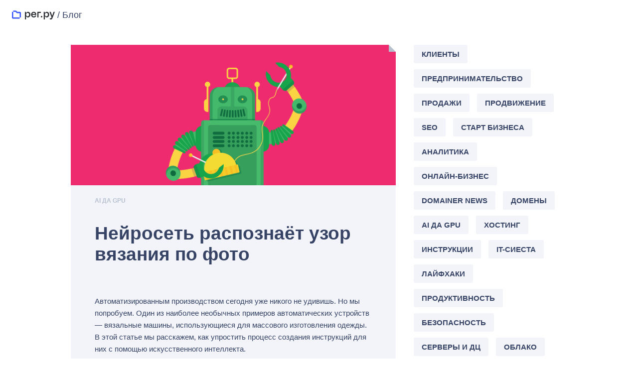

--- FILE ---
content_type: text/html; charset=utf-8
request_url: https://www.reg.ru/blog/category/gpu/page/6/
body_size: 13467
content:
<html><head><meta name="robots" content="noindex, noarchive" /><style>.gorizontal-vertikal {position: absolute;margin: auto;top: 0;right: 0;bottom: 0;left: 0;width: 66px;height: 66px;}</style></head>
<body><div class="gorizontal-vertikal"><img src="[data-uri]" /></div>
        <script>
            var utm_set = null;
            function setup_utm(){ if (utm_set == null) return null; var i=0; var p = document.createElement("a"); p.href = document.referrer; for (i=0; i<utm_set.length; i++) { if (p.hostname == utm_set[i]["host"] || p.hostname.indexOf(utm_set[i]["host"] + '.') == 0 || p.hostname.indexOf('www.' + utm_set[i]["host"] + '.') == 0) { return utm_set[i]["args"]; } } return null;}
            function fixedEncodeURIComponent(str) {return encodeURIComponent(str).replace(/[!'()*]/g, function (c) { return "%" + c.charCodeAt(0).toString(16); });}
            function get_jhash(b) {var x = 123456789;var i = 0; var k = 0;for (i = 0; i < 1677696; i++) {x = ((x + b) ^ (x + (x % 3) + (x % 17) + b) ^ i) % 16776960;if (x % 117 == 0) { k = (k + 1) % 1111; }}return k;}
            function get_param(store, type, id){ var o = document.cookie.split(';');var p = undefined;for (var i=0; i<o.length; i++){if (o[i].indexOf(store) != -1){var a=o[i].split('=');if (a.length > 1){var q = a[1].split(',');if (q.length > id){p = q[id];}}}} if (p == undefined){if (type == "int"){return 0;}if (type == "str"){return "";}}if (type == "int"){return parseInt(p);}return p+"";}
            function get_utm_medium(){var mediums = { "organic": ["yandex", "google", "bing", "search.yahoo", "yahoo"], "referral": null };var m, a, v, f = 0;var p = document.createElement("a"); p.href = document.referrer;for (m in mediums) {a = mediums[m];if (a == null) { break; }f = 0;for (var i = 0; i < a.length; i++) {v = a[i];if (p.hostname.indexOf(v + '.') == 0 || p.hostname.indexOf('www.' + v + '.') == 0){ f = 1; break; }}if (f === 1) { break; }}return m;}function mini_hostname(hostname, medium){if (hostname == undefined || hostname == ""){return hostname;}hostname = hostname.replace("www.", "");if (medium == "organic"){if (get_param("__js_p_", "int", 3) == 1){hostname = hostname.split(".")[0];}}return hostname;}
            function construct_utm_uri(disable_utm) {var p = document.createElement("a");p.href = document.referrer;if (p.href == "") { return window.location.href; }
                var ref = p.hostname.replace("www.", "");
                var loc = window.location.hostname.replace("www.", "");
                if (loc == ref)
                { return window.location.href; }
                if (disable_utm == 1)
                { return window.location.href; }
                if (window.location.href.indexOf("utm_") != -1 || window.location.href.indexOf("gclid=") != -1 || window.location.href.indexOf("yclid=") != -1)
                { return window.location.href; }
                var uri = window.location.href;
                if (uri.indexOf("?") != -1) {
                    uri += "&";
                } else {
                    uri += "?";
                }
                var medium = get_utm_medium();
                var hostname = mini_hostname(p.hostname, medium);
                var args = setup_utm();
                if (args != null){
                    uri += args;
                } else {
                    uri += "utm_source=" + hostname + "&utm_medium=" + medium + "&utm_campaign=" + hostname + "&utm_referrer=" + hostname;
                }
                
                return uri;
            }
            setTimeout(function () {
                var code = get_param("__js_p_", "int", 0);
                var age = get_param("__js_p_", "int", 1);
                var sec = get_param("__js_p_", "int", 2);
                var disable_utm = get_param("__js_p_", "int", 4);
                var jhash = get_jhash(code);
                document.cookie = "__jhash_=" + jhash + ";max-age=" + age + "; " + (sec ? "SameSite=None;Secure;Partitioned;" : "") + " Path=/";
                document.cookie = "__jua_=" + fixedEncodeURIComponent(navigator.userAgent) + ";max-age=" + age + "; " + (sec ? "SameSite=None;Secure;Partitioned;" : "") + " Path=/";
                window.location.href = construct_utm_uri(disable_utm);
                if (window.location.hash){
                    window.location.reload();
                }
            }, 1 * 1000);
        </script></div></html>


--- FILE ---
content_type: text/html
request_url: https://www.reg.ru/blog/category/gpu/page/6/
body_size: 128833
content:
<!DOCTYPE html>
<html lang="ru-RU" class="is_adaptive">

<!-- Mirrored from reg.ru/blog/category/gpu/page/6/ by HTTrack Website Copier/3.x [XR&CO'2014], Fri, 21 Nov 2025 11:38:21 GMT -->

<head>
    <meta charset="UTF-8">
    <meta name="viewport" content="initial-scale=1.0, width=device-width">
    <link rel="shortcut icon" href="../../../../wp-content/themes/pr-blog/static/favicon.ico" type="image/x-icon">
    <!-- Google Tag Manager -->
<script>(function(w,d,s,l,i){w[l]=w[l]||[];w[l].push({'gtm.start':
new Date().getTime(),event:'gtm.js'});var f=d.getElementsByTagName(s)[0],
j=d.createElement(s),dl=l!='dataLayer'?'&l='+l:'';j.async=true;j.src=
'https://www.googletagmanager.com/gtm.js?id='+i+dl;f.parentNode.insertBefore(j,f);
})(window,document,'script','dataLayer','GTM-PKWJ2L9');</script>
<!-- End Google Tag Manager -->
        <title>AI да GPU | Блог Рег.ру</title>
        <meta name='robots' content='index, follow, max-image-preview:large, max-snippet:-1, max-video-preview:-1' />

	
	
	<link rel="prev" href="../5/" />
	<link rel="next" href="../7/" />
	<meta property="og:locale" content="ru_RU" />
	<meta property="og:type" content="article" />
	<meta property="og:title" content="AI да GPU &ndash; Блог Рег.ру" />
	<meta property="og:description" content="AI да GPU. Понятно об IT, полезно для бизнеса" />
	<meta property="og:url" content="https://reg.ru/blog/category/gpu/" />
	<meta property="og:site_name" content="Блог Рег.ру" />
	<meta name="twitter:card" content="summary_large_image" />
	<script type="application/ld+json" class="yoast-schema-graph">{"@context":"https://schema.org","@graph":[{"@type":"WebSite","@id":"https://reg.ru/blog/#website","url":"https://reg.ru/blog/","name":"Блог Рег.ру","description":"Понятно об IT, полезно для бизнеса","potentialAction":[{"@type":"SearchAction","target":{"@type":"EntryPoint","urlTemplate":"https://reg.ru/blog/?s={search_term_string}"},"query-input":"required name=search_term_string"}],"inLanguage":"ru-RU"},{"@type":"CollectionPage","@id":"https://reg.ru/blog/category/gpu/page/6/#webpage","url":"https://reg.ru/blog/category/gpu/page/6/","name":"AI да GPU &ndash; Блог Рег.ру","isPartOf":{"@id":"https://reg.ru/blog/#website"},"description":"AI да GPU. Понятно об IT, полезно для бизнеса","breadcrumb":{"@id":"https://reg.ru/blog/category/gpu/page/6/#breadcrumb"},"inLanguage":"ru-RU","potentialAction":[{"@type":"ReadAction","target":["https://reg.ru/blog/category/gpu/page/6/"]}]},{"@type":"BreadcrumbList","@id":"https://reg.ru/blog/category/gpu/page/6/#breadcrumb","itemListElement":[{"@type":"ListItem","position":1,"name":"Home","item":"https://reg.ru/blog/"},{"@type":"ListItem","position":2,"name":"AI да GPU"}]}]}</script>
	


<link rel="alternate" type="application/rss+xml" title="RSS Feed" href="../../../../feed/" /><style type="text/css">
img.wp-smiley,
img.emoji {
	display: inline !important;
	border: none !important;
	box-shadow: none !important;
	height: 1em !important;
	width: 1em !important;
	margin: 0 0.07em !important;
	vertical-align: -0.1em !important;
	background: none !important;
	padding: 0 !important;
}
</style>
	<link rel='stylesheet' id='wp-block-library-css'  href='../../../../wp-includes/css/dist/block-library/style.min7404.css?ver=5.9.3' type='text/css' media='all' />
<style id='global-styles-inline-css' type='text/css'>
body{--wp--preset--color--black: #000000;--wp--preset--color--cyan-bluish-gray: #abb8c3;--wp--preset--color--white: #ffffff;--wp--preset--color--pale-pink: #f78da7;--wp--preset--color--vivid-red: #cf2e2e;--wp--preset--color--luminous-vivid-orange: #ff6900;--wp--preset--color--luminous-vivid-amber: #fcb900;--wp--preset--color--light-green-cyan: #7bdcb5;--wp--preset--color--vivid-green-cyan: #00d084;--wp--preset--color--pale-cyan-blue: #8ed1fc;--wp--preset--color--vivid-cyan-blue: #0693e3;--wp--preset--color--vivid-purple: #9b51e0;--wp--preset--gradient--vivid-cyan-blue-to-vivid-purple: linear-gradient(135deg,rgba(6,147,227,1) 0%,rgb(155,81,224) 100%);--wp--preset--gradient--light-green-cyan-to-vivid-green-cyan: linear-gradient(135deg,rgb(122,220,180) 0%,rgb(0,208,130) 100%);--wp--preset--gradient--luminous-vivid-amber-to-luminous-vivid-orange: linear-gradient(135deg,rgba(252,185,0,1) 0%,rgba(255,105,0,1) 100%);--wp--preset--gradient--luminous-vivid-orange-to-vivid-red: linear-gradient(135deg,rgba(255,105,0,1) 0%,rgb(207,46,46) 100%);--wp--preset--gradient--very-light-gray-to-cyan-bluish-gray: linear-gradient(135deg,rgb(238,238,238) 0%,rgb(169,184,195) 100%);--wp--preset--gradient--cool-to-warm-spectrum: linear-gradient(135deg,rgb(74,234,220) 0%,rgb(151,120,209) 20%,rgb(207,42,186) 40%,rgb(238,44,130) 60%,rgb(251,105,98) 80%,rgb(254,248,76) 100%);--wp--preset--gradient--blush-light-purple: linear-gradient(135deg,rgb(255,206,236) 0%,rgb(152,150,240) 100%);--wp--preset--gradient--blush-bordeaux: linear-gradient(135deg,rgb(254,205,165) 0%,rgb(254,45,45) 50%,rgb(107,0,62) 100%);--wp--preset--gradient--luminous-dusk: linear-gradient(135deg,rgb(255,203,112) 0%,rgb(199,81,192) 50%,rgb(65,88,208) 100%);--wp--preset--gradient--pale-ocean: linear-gradient(135deg,rgb(255,245,203) 0%,rgb(182,227,212) 50%,rgb(51,167,181) 100%);--wp--preset--gradient--electric-grass: linear-gradient(135deg,rgb(202,248,128) 0%,rgb(113,206,126) 100%);--wp--preset--gradient--midnight: linear-gradient(135deg,rgb(2,3,129) 0%,rgb(40,116,252) 100%);--wp--preset--duotone--dark-grayscale: url('#wp-duotone-dark-grayscale');--wp--preset--duotone--grayscale: url('#wp-duotone-grayscale');--wp--preset--duotone--purple-yellow: url('#wp-duotone-purple-yellow');--wp--preset--duotone--blue-red: url('#wp-duotone-blue-red');--wp--preset--duotone--midnight: url('#wp-duotone-midnight');--wp--preset--duotone--magenta-yellow: url('#wp-duotone-magenta-yellow');--wp--preset--duotone--purple-green: url('#wp-duotone-purple-green');--wp--preset--duotone--blue-orange: url('#wp-duotone-blue-orange');--wp--preset--font-size--small: 13px;--wp--preset--font-size--medium: 20px;--wp--preset--font-size--large: 36px;--wp--preset--font-size--x-large: 42px;}.has-black-color{color: var(--wp--preset--color--black) !important;}.has-cyan-bluish-gray-color{color: var(--wp--preset--color--cyan-bluish-gray) !important;}.has-white-color{color: var(--wp--preset--color--white) !important;}.has-pale-pink-color{color: var(--wp--preset--color--pale-pink) !important;}.has-vivid-red-color{color: var(--wp--preset--color--vivid-red) !important;}.has-luminous-vivid-orange-color{color: var(--wp--preset--color--luminous-vivid-orange) !important;}.has-luminous-vivid-amber-color{color: var(--wp--preset--color--luminous-vivid-amber) !important;}.has-light-green-cyan-color{color: var(--wp--preset--color--light-green-cyan) !important;}.has-vivid-green-cyan-color{color: var(--wp--preset--color--vivid-green-cyan) !important;}.has-pale-cyan-blue-color{color: var(--wp--preset--color--pale-cyan-blue) !important;}.has-vivid-cyan-blue-color{color: var(--wp--preset--color--vivid-cyan-blue) !important;}.has-vivid-purple-color{color: var(--wp--preset--color--vivid-purple) !important;}.has-black-background-color{background-color: var(--wp--preset--color--black) !important;}.has-cyan-bluish-gray-background-color{background-color: var(--wp--preset--color--cyan-bluish-gray) !important;}.has-white-background-color{background-color: var(--wp--preset--color--white) !important;}.has-pale-pink-background-color{background-color: var(--wp--preset--color--pale-pink) !important;}.has-vivid-red-background-color{background-color: var(--wp--preset--color--vivid-red) !important;}.has-luminous-vivid-orange-background-color{background-color: var(--wp--preset--color--luminous-vivid-orange) !important;}.has-luminous-vivid-amber-background-color{background-color: var(--wp--preset--color--luminous-vivid-amber) !important;}.has-light-green-cyan-background-color{background-color: var(--wp--preset--color--light-green-cyan) !important;}.has-vivid-green-cyan-background-color{background-color: var(--wp--preset--color--vivid-green-cyan) !important;}.has-pale-cyan-blue-background-color{background-color: var(--wp--preset--color--pale-cyan-blue) !important;}.has-vivid-cyan-blue-background-color{background-color: var(--wp--preset--color--vivid-cyan-blue) !important;}.has-vivid-purple-background-color{background-color: var(--wp--preset--color--vivid-purple) !important;}.has-black-border-color{border-color: var(--wp--preset--color--black) !important;}.has-cyan-bluish-gray-border-color{border-color: var(--wp--preset--color--cyan-bluish-gray) !important;}.has-white-border-color{border-color: var(--wp--preset--color--white) !important;}.has-pale-pink-border-color{border-color: var(--wp--preset--color--pale-pink) !important;}.has-vivid-red-border-color{border-color: var(--wp--preset--color--vivid-red) !important;}.has-luminous-vivid-orange-border-color{border-color: var(--wp--preset--color--luminous-vivid-orange) !important;}.has-luminous-vivid-amber-border-color{border-color: var(--wp--preset--color--luminous-vivid-amber) !important;}.has-light-green-cyan-border-color{border-color: var(--wp--preset--color--light-green-cyan) !important;}.has-vivid-green-cyan-border-color{border-color: var(--wp--preset--color--vivid-green-cyan) !important;}.has-pale-cyan-blue-border-color{border-color: var(--wp--preset--color--pale-cyan-blue) !important;}.has-vivid-cyan-blue-border-color{border-color: var(--wp--preset--color--vivid-cyan-blue) !important;}.has-vivid-purple-border-color{border-color: var(--wp--preset--color--vivid-purple) !important;}.has-vivid-cyan-blue-to-vivid-purple-gradient-background{background: var(--wp--preset--gradient--vivid-cyan-blue-to-vivid-purple) !important;}.has-light-green-cyan-to-vivid-green-cyan-gradient-background{background: var(--wp--preset--gradient--light-green-cyan-to-vivid-green-cyan) !important;}.has-luminous-vivid-amber-to-luminous-vivid-orange-gradient-background{background: var(--wp--preset--gradient--luminous-vivid-amber-to-luminous-vivid-orange) !important;}.has-luminous-vivid-orange-to-vivid-red-gradient-background{background: var(--wp--preset--gradient--luminous-vivid-orange-to-vivid-red) !important;}.has-very-light-gray-to-cyan-bluish-gray-gradient-background{background: var(--wp--preset--gradient--very-light-gray-to-cyan-bluish-gray) !important;}.has-cool-to-warm-spectrum-gradient-background{background: var(--wp--preset--gradient--cool-to-warm-spectrum) !important;}.has-blush-light-purple-gradient-background{background: var(--wp--preset--gradient--blush-light-purple) !important;}.has-blush-bordeaux-gradient-background{background: var(--wp--preset--gradient--blush-bordeaux) !important;}.has-luminous-dusk-gradient-background{background: var(--wp--preset--gradient--luminous-dusk) !important;}.has-pale-ocean-gradient-background{background: var(--wp--preset--gradient--pale-ocean) !important;}.has-electric-grass-gradient-background{background: var(--wp--preset--gradient--electric-grass) !important;}.has-midnight-gradient-background{background: var(--wp--preset--gradient--midnight) !important;}.has-small-font-size{font-size: var(--wp--preset--font-size--small) !important;}.has-medium-font-size{font-size: var(--wp--preset--font-size--medium) !important;}.has-large-font-size{font-size: var(--wp--preset--font-size--large) !important;}.has-x-large-font-size{font-size: var(--wp--preset--font-size--x-large) !important;}
</style>
<link rel='stylesheet' id='Total_Soft_Cal-css'  href='../../../../wp-content/plugins/calendar-event/CSS/Total-Soft-Calendar-Widget7404.css?ver=5.9.3' type='text/css' media='all' />
<link rel='stylesheet' id='fontawesome-css-css'  href='../../../../wp-content/plugins/calendar-event/CSS/totalsoft7404.css?ver=5.9.3' type='text/css' media='all' />
<link rel='stylesheet' id='wpos-slick-style-css'  href='../../../../wp-content/plugins/wp-responsive-recent-post-slider/assets/css/slick7793.css?ver=2.4' type='text/css' media='all' />
<link rel='stylesheet' id='wppsac-public-style-css'  href='../../../../wp-content/plugins/wp-responsive-recent-post-slider/assets/css/recent-post-style7793.css?ver=2.4' type='text/css' media='all' />
<link rel='stylesheet' id='blog-body-css'  href='../../../../wp-content/themes/pr-blog/dist/blog-body2753.css?ver=8638d58932f0dabc9874e61567941521' type='text/css' media='all' />
<link rel='stylesheet' id='scss-css'  href='../../../../wp-content/cache/busting/1/sccssefd6.css?ver=1753221648' type='text/css' media='all' />
<script type='text/javascript' src='../../../../wp-includes/js/jquery/jquery.minaf6c.js?ver=3.6.0' id='jquery-core-js'></script>
<script type='text/javascript' src='../../../../wp-includes/js/jquery/ui/core.min0028.js?ver=1.13.1' id='jquery-ui-core-js'></script>
<script type='text/javascript' id='Total_Soft_Cal-js-extra'>
/* <![CDATA[ */
var object = {"ajaxurl":"https:\/\/reg.ru/blog\/wp-admin\/admin-ajax.php"};
/* ]]> */
</script>
<script type='text/javascript' src='../../../../wp-content/plugins/calendar-event/JS/Total-Soft-Calendar-Widget7404.js?ver=5.9.3' id='Total_Soft_Cal-js'></script>
<script type='text/javascript' src='../../../../wp-content/themes/pr-blog/dist/manifest2753.js?ver=8638d58932f0dabc9874e61567941521' id='manifest-js'></script>
<script type='text/javascript' src='../../../../wp-content/themes/pr-blog/head-config/head-config2753.js?ver=8638d58932f0dabc9874e61567941521' id='head-config-js'></script>
<script type='text/javascript' src='../../../../wp-content/themes/pr-blog/dist/blog-head2753.js?ver=8638d58932f0dabc9874e61567941521' id='blog-head-js'></script>
<script>window.yaContextCb = window.yaContextCb || []</script>
<script src="https://yandex.ru/ads/system/context.js" async></script>
<link rel="alternate" type="application/rss+xml" title="RSS Feed" href="turbo-feed/" /><link rel="canonical" href="https://www.reg.ru/blog/category/gpu/" /><link rel="icon" href="../../../../media/2023/09/cropped-512%c3%97512-32x32.png" sizes="32x32" />
<link rel="icon" href="../../../../media/2023/09/cropped-512%c3%97512-192x192.png" sizes="192x192" />
<link rel="apple-touch-icon" href="../../../../media/2023/09/cropped-512%c3%97512-180x180.png" />
<meta name="msapplication-TileImage" content="https://reg.ru/blog/media/2023/09/cropped-512×512-270x270.png" />
</head>
<body class="b-page b-external-blog">
    <!-- Google Tag Manager (noscript) -->
<noscript><iframe src="https://www.googletagmanager.com/ns.html?id=GTM-PKWJ2L9"
height="0" width="0" style="display:none;visibility:hidden"></iframe></noscript>
<!-- End Google Tag Manager (noscript) -->
    <header class="b-external-blog__header">
    <div class="b-external-blog__header-wrapper b-header__wrapper">
        <div class="b-external-blog__logo-wrapper">
            <a href="https://www.reg.ru/" class="b-external-blog__logo" title="Логотип Рег.ру">
                <img src="../../../../wp-content/themes/pr-blog/static/logo.svg" alt="Логотип Рег.ру" class="b-external-blog__logo-img" width="152" height="61" title="ООО «Регистратор доменных имен РЕГ.РУ»">
            </a>
            <a href="../../../../" class="b-external-blog__logo-blog" title="Блог Рег.ру">/ Блог</a>
        </div>
        <!--<a href="#news-subscribe" class="b-external-blog__subscribe" title="Подписаться">
            <img src="/wp-content/themes/pr-blog/static/subscribe.svg" alt="Подписаться на рассылку" class="b-external-blog__subscribe-img" title="Подписаться">
            Подписаться
        </a>-->
        <a href="../../../../search/" class="b-external-blog__finder" title="Поиск по сайту">
            <img src="../../../../wp-content/themes/pr-blog/static/find.svg" alt="Поиск по сайту" class="b-external-blog__finder-img" title="Поиск">
            Поиск
        </a>
    </div>
</header>
    <main class="b-content b-external-blog__content">
    <div class="b-page__content-wrapper b-external-blog__content-style-indent">
                <div class="l-grid l-grid_table">
            <div class="l-grid__column l-grid__column_size_8 ">
                <div class="b-article b-external-blog__article">
    <a
        class="b-article__image-container b-external-blog__article-image"
        style="background-image: url(../../../../media/2019/10/knitting.png);"
        href="../../../../nejroset-raspoznayot-uzor-vyazaniya-po-foto/"
    >
    </a>
    <section class="b-article__content b-external-blog__content-index">
        <div class="b-external-blog__article-tags "><a class="b-external-blog__article-tag"  href="../../">AI да GPU</a></div>        <a class="b-title b-title_style_link b-title_size_big l-margin_bottom-normal b-external-blog__text-padding" href="../../../../nejroset-raspoznayot-uzor-vyazaniya-po-foto/">
            <h3>                Нейросеть распознаёт узор вязания по фото            </h3>        </a>
        <a class="b-text b-external-blog__text-padding l-margin_bottom-large" href="../../../../nejroset-raspoznayot-uzor-vyazaniya-po-foto/"><p>Автоматизированным производством сегодня уже никого не удивишь. Но мы попробуем. Один из наиболее необычных примеров автоматических устройств — вязальные машины, использующиеся для массового изготовления одежды. В этой статье мы расскажем, как упростить процесс создания инструкций для них с помощью искусственного интеллекта.</p>
</a>
        <div class="b-external-blog__text-padding l-grid_flex l-grid_align-items_center l-grid_fluid">
    <p class="b-external-blog__info b-external-blog__info-author">
        <a href="../../../../author/blog-admin.html">Редакция</a>
    </p>
    <p class="b-external-blog__info b-external-blog__info-date">
        <time itemprop="datePublished" datetime="2019-10-01"></time>
        1 октября 2019    </p>
    <span class="b-external-blog__info b-external-blog__info-views l-hidden">
        <span class="b-external-blog__icon-views b-icon b-icon_shop_hits l-padding_left-large">
            2101        </span>
    </span>
</div>
    </section>
</div>
<div class="b-article b-external-blog__article">
    <a
        class="b-article__image-container b-external-blog__article-image"
        style="background-image: url(../../../../media/2019/09/eyedetect.png);"
        href="../../../../metody-raspoznavaniya-raduzhnoj-obolochki-glaz-chast-1/"
    >
    </a>
    <section class="b-article__content b-external-blog__content-index">
        <div class="b-external-blog__article-tags "><a class="b-external-blog__article-tag"  href="../../">AI да GPU</a></div>        <a class="b-title b-title_style_link b-title_size_big l-margin_bottom-normal b-external-blog__text-padding" href="../../../../metody-raspoznavaniya-raduzhnoj-obolochki-glaz-chast-1/">
            <h3>                Методы распознавания радужной оболочки глаз            </h3>        </a>
        <a class="b-text b-external-blog__text-padding l-margin_bottom-large" href="../../../../metody-raspoznavaniya-raduzhnoj-obolochki-glaz-chast-1/"><p>Не так давно идентификация людей по радужной оболочке глаз казалась фантастической технологией, использующейся только для защиты суперсекретных военных и правительственных объектов. Но с развитием искусственного интеллекта биометрический анализ проник в обычные смартфоны и уже умеет узнавать владельца по лицу. В этой статье мы расскажем, как с помощью нейросетей можно распознать радужную оболочку глаз по фотографиями, [&hellip;]</p>
</a>
        <div class="b-external-blog__text-padding l-grid_flex l-grid_align-items_center l-grid_fluid">
    <p class="b-external-blog__info b-external-blog__info-author">
        <a href="../../../../author/blog-admin.html">Редакция</a>
    </p>
    <p class="b-external-blog__info b-external-blog__info-date">
        <time itemprop="datePublished" datetime="2019-09-26"></time>
        26 сентября 2019    </p>
    <span class="b-external-blog__info b-external-blog__info-views l-hidden">
        <span class="b-external-blog__icon-views b-icon b-icon_shop_hits l-padding_left-large">
            2078        </span>
    </span>
</div>
    </section>
</div>
<div class="b-article b-external-blog__article">
    <a
        class="b-article__image-container b-external-blog__article-image"
        style="background-image: url(../../../../media/2019/09/stanford6.png);"
        href="../../../../stehnfordskij-kurs-lekciya-6-obuchenie-nejrosetej-chast-1-2/"
    >
    </a>
    <section class="b-article__content b-external-blog__content-index">
        <div class="b-external-blog__article-tags "><a class="b-external-blog__article-tag"  href="../../">AI да GPU</a></div>        <a class="b-title b-title_style_link b-title_size_big l-margin_bottom-normal b-external-blog__text-padding" href="../../../../stehnfordskij-kurs-lekciya-6-obuchenie-nejrosetej-chast-1-2/">
            <h3>                Стэнфордский курс: лекция 6. Обучение нейросетей, часть 1            </h3>        </a>
        <a class="b-text b-external-blog__text-padding l-margin_bottom-large" href="../../../../stehnfordskij-kurs-lekciya-6-obuchenie-nejrosetej-chast-1-2/"><p>В прошлый раз мы обсудили историю возникновения свёрточных архитектур, а также узнали об их устройстве и широких возможностях применения. В течение следующих двух лекций мы поговорим об особенностях обучения нейросетей и разберёмся, как правильно настраивать параметры, выбирать функцию активации, подготавливать данные и добиваться успешных результатов.</p>
</a>
        <div class="b-external-blog__text-padding l-grid_flex l-grid_align-items_center l-grid_fluid">
    <p class="b-external-blog__info b-external-blog__info-author">
        <a href="../../../../author/blog-admin.html">Редакция</a>
    </p>
    <p class="b-external-blog__info b-external-blog__info-date">
        <time itemprop="datePublished" datetime="2019-09-23"></time>
        23 сентября 2019    </p>
    <span class="b-external-blog__info b-external-blog__info-views l-hidden">
        <span class="b-external-blog__icon-views b-icon b-icon_shop_hits l-padding_left-large">
            2086        </span>
    </span>
</div>
    </section>
</div>
<div class="b-article b-external-blog__article">
    <a
        class="b-article__image-container b-external-blog__article-image"
        style="background-image: url(../../../../media/2019/09/AIPROJECT.png);"
        href="../../../../kak-vybrat-i-sozdat-pervyj-ii-proekt/"
    >
    </a>
    <section class="b-article__content b-external-blog__content-index">
        <div class="b-external-blog__article-tags "><a class="b-external-blog__article-tag"  href="../../">AI да GPU</a></div>        <a class="b-title b-title_style_link b-title_size_big l-margin_bottom-normal b-external-blog__text-padding" href="../../../../kak-vybrat-i-sozdat-pervyj-ii-proekt/">
            <h3>                Как выбрать и создать первый ИИ‑проект            </h3>        </a>
        <a class="b-text b-external-blog__text-padding l-margin_bottom-large" href="../../../../kak-vybrat-i-sozdat-pervyj-ii-proekt/"><p>Искусственный интеллект постепенно меняет самые разные отрасли промышленности, как это происходило с электричеством 100 лет назад. Он помогает руководителям фирм оптимизировать и защищать свой бизнес. В этой статье мы делимся советами Эндрю Ына о том, на что стоит обратить внимание при выборе, создании и внедрении в компанию первого ИИ-проекта.</p>
</a>
        <div class="b-external-blog__text-padding l-grid_flex l-grid_align-items_center l-grid_fluid">
    <p class="b-external-blog__info b-external-blog__info-author">
        <a href="../../../../author/blog-admin.html">Редакция</a>
    </p>
    <p class="b-external-blog__info b-external-blog__info-date">
        <time itemprop="datePublished" datetime="2019-09-19"></time>
        19 сентября 2019    </p>
    <span class="b-external-blog__info b-external-blog__info-views l-hidden">
        <span class="b-external-blog__icon-views b-icon b-icon_shop_hits l-padding_left-large">
            2092        </span>
    </span>
</div>
    </section>
</div>
<div class="b-pagination b-pagination_style_table b-external-blog__pagination">
    <a class="b-pagination__link_icon_previous b-pagination__link_width_full b-pagination__link b-external-blog__pagination-link" href="../5/"><span class="b-external-blog__pagination-icon b-external-blog__pagination-icon_type_arrow-left"></span><span class="l-hidden@mobile">&nbsp;Назад</span></a><a class="b-pagination__link b-external-blog__pagination-link" href="../1/">1</a><a class="b-pagination__link b-external-blog__pagination-link" href="../2/">2</a><a class="b-pagination__link b-external-blog__pagination-link" href="../3/">3</a><a class="b-pagination__link b-external-blog__pagination-link" href="../4/">4</a><a class="b-pagination__link b-external-blog__pagination-link" href="../5/">5</a><span aria-b-pagination__link_state_current="page" class="b-pagination__link b-external-blog__pagination-link b-pagination__link_state_current">6</span><a class="b-pagination__link b-external-blog__pagination-link" href="../7/">7</a><a class="b-pagination__link b-external-blog__pagination-link" href="../8/">8</a><a class="b-pagination__link b-external-blog__pagination-link" href="../9/">9</a><span class="b-pagination__link b-external-blog__pagination-link dots">&hellip;</span><a class="b-pagination__link b-external-blog__pagination-link" href="../15/">15</a><a class="b-pagination__link b-external-blog__pagination-link" href="../16/">16</a><a class="b-pagination__link_icon_next b-pagination__link_width_full b-pagination__link b-external-blog__pagination-link" href="../7/"><span class="l-hidden@mobile">Вперёд&nbsp;</span><span class="b-external-blog__pagination-icon b-external-blog__pagination-icon_type_arrow-right"></span></a></div>
            </div>
            <div class="l-grid__divider"></div>
            <aside class="l-grid__column l-grid__column_size_4 b-external-blog__sidebar" role="complementary">
    <div class="l-margin_bottom-medium b-widget_type_categories">	<a class="b-tag" href="../../../%d0%9a%d0%bb%d0%b8%d0%b5%d0%bd%d1%82%d1%8b/">Клиенты</a>
	<a class="b-tag" href="../../../%d0%9f%d1%80%d0%b5%d0%b4%d0%bf%d1%80%d0%b8%d0%bd%d0%b8%d0%bc%d0%b0%d1%82%d0%b5%d0%bb%d1%8c%d1%81%d1%82%d0%b2%d0%be/">Предпринимательство</a>
	<a class="b-tag" href="../../../%d0%9f%d1%80%d0%be%d0%b4%d0%b0%d0%b6%d0%b8/">Продажи</a>
	<a class="b-tag" href="../../../%d0%9f%d1%80%d0%be%d0%b4%d0%b2%d0%b8%d0%b6%d0%b5%d0%bd%d0%b8%d0%b5/">Продвижение</a>
	<a class="b-tag" href="../../../%d0%9f%d1%80%d0%be%d0%b4%d0%b2%d0%b8%d0%b6%d0%b5%d0%bd%d0%b8%d0%b5/seo/">SEO</a>
	<a class="b-tag" href="../../../%d0%a1%d1%82%d0%b0%d1%80%d1%82-%d0%b1%d0%b8%d0%b7%d0%bd%d0%b5%d1%81%d0%b0/">Старт бизнеса</a>
	<a class="b-tag" href="../../../analytics/">Аналитика</a>
	<a class="b-tag" href="../../../bs/">Онлайн-бизнес</a>
	<a class="b-tag" href="../../../domainer-news/">Domainer news</a>
	<a class="b-tag" href="../../../domains/">Домены</a>
	<a class="b-tag" href="../../">AI да GPU</a>
	<a class="b-tag" href="../../../hosting/">Хостинг</a>
	<a class="b-tag" href="../../../instructions/">Инструкции</a>
	<a class="b-tag" href="../../../it-siesta/">IT-сиеста</a>
	<a class="b-tag" href="../../../lifehacks/">Лайфхаки</a>
	<a class="b-tag" href="../../../productivity/">Продуктивность</a>
	<a class="b-tag" href="../../../security/">Безопасность</a>
	<a class="b-tag" href="../../../servery/">Серверы и ДЦ</a>
	<a class="b-tag" href="../../../vps/">Облако</a>
	<a class="b-tag" href="../../../we-are-reg-ru/">Мы есть Рег.ру</a>
</div><div class="l-margin_bottom-medium b-widget_type_posts"><span class="b-title b-title_size_medium">Читают и обсуждают</span>
            <div class="b-widget__content">
                                <p class="b-text b-text_margin_none l-margin_bottom-small b-external-blog__popular-posts-item">
                    <a href="../../../../chto-takoe-nalogovaya-amnistiya/" class="b-link b-link_style_text b-external-blog__popular-posts-link">
                        Налоговая амнистия: возможности и условия                    </a>
                </p>
                                <p class="b-text b-text_margin_none l-margin_bottom-small b-external-blog__popular-posts-item">
                    <a href="../../../../kak-oformit-vozvrat-tovara-postavshchiku/" class="b-link b-link_style_text b-external-blog__popular-posts-link">
                        Возврат товара в бухгалтерском учете: правила, проводки и документы                    </a>
                </p>
                                <p class="b-text b-text_margin_none l-margin_bottom-small b-external-blog__popular-posts-item">
                    <a href="../../../../motivatsiya-personala/" class="b-link b-link_style_text b-external-blog__popular-posts-link">
                        Мотивация персонала: эффективные методы, системы и способы повышения                    </a>
                </p>
                                <p class="b-text b-text_margin_none l-margin_bottom-small b-external-blog__popular-posts-item">
                    <a href="../../../../kak-nayti-nadezhnogo-podryadchika/" class="b-link b-link_style_text b-external-blog__popular-posts-link">
                        Как найти надежного подрядчика: где, как и по каким критериям                    </a>
                </p>
                                <p class="b-text b-text_margin_none l-margin_bottom-small b-external-blog__popular-posts-item">
                    <a href="../../../../kak-provodit-kachestvennye-issledovaniya/" class="b-link b-link_style_text b-external-blog__popular-posts-link">
                        Как проводить качественные исследования: интервью, UX-тестирование и фокус-группы                    </a>
                </p>
                            </div>

            </div>    <span class="b-calendar__title">Ближайшие события</span>
    				<link rel="stylesheet" type="text/css" href="../../../../wp-content/plugins/calendar-event/CSS/totalsoft.css">
				<link href="https://fonts.googleapis.com/css?family=ABeeZee|Abel|Abhaya+Libre|Abril+Fatface|Aclonica|Acme|Actor|Adamina|Advent+Pro|Aguafina+Script|Akronim|Aladin|Aldrich|Alef|Alegreya|Alegreya+SC|Alegreya+Sans|Alegreya+Sans+SC|Alex+Brush|Alfa+Slab+One|Alice|Alike|Alike+Angular|Allan|Allerta|Allerta+Stencil|Allura|Almendra|Almendra+Display|Almendra+SC|Amarante|Amaranth|Amatic+SC|Amethysta|Amiko|Amiri|Amita|Anaheim|Andada|Andika|Angkor|Annie+Use+Your+Telescope|Anonymous+Pro|Antic|Antic+Didone|Antic+Slab|Anton|Arapey|Arbutus|Arbutus+Slab|Architects+Daughter|Archivo|Archivo+Black|Archivo+Narrow|Aref+Ruqaa|Arima+Madurai|Arimo|Arizonia|Armata|Arsenal|Artifika|Arvo|Arya|Asap|Asap+Condensed|Asar|Asset|Assistant|Astloch|Asul|Athiti|Atma|Atomic+Age|Aubrey|Audiowide|Autour+One|Average|Average+Sans|Averia+Gruesa+Libre|Averia+Libre|Averia+Sans+Libre|Averia+Serif+Libre|Bad+Script|Bahiana|Baloo|Baloo+Bhai|Baloo+Bhaijaan|Baloo+Bhaina|Baloo+Chettan|Baloo+Da|Baloo+Paaji|Baloo+Tamma|Baloo+Tammudu|Baloo+Thambi|Balthazar|Bangers|Barlow|Barlow+Condensed|Barlow+Semi+Condensed|Barrio|Basic|Battambang|Baumans|Bayon|Belgrano|Bellefair|Belleza|BenchNine|Bentham|Berkshire+Swash|Bevan|Bigelow+Rules|Bigshot+One|Bilbo|Bilbo+Swash+Caps|BioRhyme|BioRhyme+Expanded|Biryani|Bitter|Black+And+White+Picture|Black+Han+Sans|Black+Ops+One|Bokor|Bonbon|Boogaloo|Bowlby+One|Bowlby+One+SC|Brawler|Bree+Serif|Bubblegum+Sans|Bubbler+One|Buda:300|Buenard|Bungee|Bungee+Hairline|Bungee+Inline|Bungee+Outline|Bungee+Shade|Butcherman|Butterfly+Kids|Cabin|Cabin+Condensed|Cabin+Sketch|Caesar+Dressing|Cagliostro|Cairo|Calligraffitti|Cambay|Cambo|Candal|Cantarell|Cantata+One|Cantora+One|Capriola|Cardo|Carme|Carrois+Gothic|Carrois+Gothic+SC|Carter+One|Catamaran|Caudex|Caveat|Caveat+Brush|Cedarville+Cursive|Ceviche+One|Changa|Changa+One|Chango|Chathura|Chau+Philomene+One|Chela+One|Chelsea+Market|Chenla|Cherry+Cream+Soda|Cherry+Swash|Chewy|Chicle|Chivo|Chonburi|Cinzel|Cinzel+Decorative|Clicker+Script|Coda|Coda+Caption:800|Codystar|Coiny|Combo|Comfortaa|Coming+Soon|Concert+One|Condiment|Content|Contrail+One|Convergence|Cookie|Copse|Corben|Cormorant|Cormorant+Garamond|Cormorant+Infant|Cormorant+SC|Cormorant+Unicase|Cormorant+Upright|Courgette|Cousine|Coustard|Covered+By+Your+Grace|Crafty+Girls|Creepster|Crete+Round|Crimson+Text|Croissant+One|Crushed|Cuprum|Cute+Font|Cutive|Cutive+Mono|Damion|Dancing+Script|Dangrek|David+Libre|Dawning+of+a+New+Day|Days+One|Delius|Delius+Swash+Caps|Delius+Unicase|Della+Respira|Denk+One|Devonshire|Dhurjati|Didact+Gothic|Diplomata|Diplomata+SC|Do+Hyeon|Dokdo|Domine|Donegal+One|Doppio+One|Dorsa|Dosis|Dr+Sugiyama|Duru+Sans|Dynalight|EB+Garamond|Eagle+Lake|East+Sea+Dokdo|Eater|Economica|Eczar|El+Messiri|Electrolize|Elsie|Elsie+Swash+Caps|Emblema+One|Emilys+Candy|Encode+Sans|Encode+Sans+Condensed|Encode+Sans+Expanded|Encode+Sans+Semi+Condensed|Encode+Sans+Semi+Expanded|Engagement|Englebert|Enriqueta|Erica+One|Esteban|Euphoria+Script|Ewert|Exo|Expletus+Sans|Fanwood+Text|Farsan|Fascinate|Fascinate+Inline|Faster+One|Fasthand|Fauna+One|Faustina|Federant|Federo|Felipa|Fenix|Finger+Paint|Fira+Mono|Fira+Sans|Fira+Sans+Condensed|Fira+Sans+Extra+Condensed|Fjalla+One|Fjord+One|Flamenco|Flavors|Fondamento|Fontdiner+Swanky|Forum|Francois+One|Frank+Ruhl+Libre|Freckle+Face|Fredericka+the+Great|Fredoka+One|Freehand|Fresca|Frijole|Fruktur|Fugaz+One|GFS+Didot|GFS+Neohellenic|Gabriela|Gaegu|Gafata|Galada|Galdeano|Galindo|Gamja+Flower|Gentium+Basic|Gentium+Book+Basic|Geo|Geostar|Geostar+Fill|Germania+One|Gidugu|Gilda+Display|Give+You+Glory|Glass+Antiqua|Glegoo|Gloria+Hallelujah|Goblin+One|Gochi+Hand|Gorditas|Gothic+A1|Graduate|Grand+Hotel|Gravitas+One|Great+Vibes|Griffy|Gruppo|Gudea|Gugi|Gurajada|Habibi|Halant|Hammersmith+One|Hanalei|Hanalei+Fill|Handlee|Hanuman|Happy+Monkey|Harmattan|Headland+One|Heebo|Henny+Penny|Herr+Von+Muellerhoff|Hi+Melody|Hind|Holtwood+One+SC|Homemade+Apple|Homenaje|IBM+Plex+Mono|IBM+Plex+Sans|IBM+Plex+Sans+Condensed|IBM+Plex+Serif|IM+Fell+DW+Pica|IM+Fell+DW+Pica+SC|IM+Fell+Double+Pica|IM+Fell+Double+Pica+SC|IM+Fell+English|IM+Fell+English+SC|IM+Fell+French+Canon|IM+Fell+French+Canon+SC|IM+Fell+Great+Primer|IM+Fell+Great+Primer+SC|Iceberg|Iceland|Imprima|Inconsolata|Inder|Indie+Flower|Inika|Irish+Grover|Istok+Web|Italiana|Italianno|Itim|Jacques+Francois|Jacques+Francois+Shadow|Jaldi|Jim+Nightshade|Jockey+One|Jolly+Lodger|Jomhuria|Josefin+Sans|Josefin+Slab|Joti+One|Jua|Judson|Julee|Julius+Sans+One|Junge|Jura|Just+Another+Hand|Just+Me+Again+Down+Here|Kadwa|Kalam|Kameron|Kanit|Kantumruy|Karla|Karma|Katibeh|Kaushan+Script|Kavivanar|Kavoon|Kdam+Thmor|Keania+One|Kelly+Slab|Kenia|Khand|Khmer|Khula|Kirang+Haerang|Kite+One|Knewave|Kotta+One|Koulen|Kranky|Kreon|Kristi|Krona+One|Kumar+One|Kumar+One+Outline|Kurale|La+Belle+Aurore|Laila|Lakki+Reddy|Lalezar|Lancelot|Lateef|Lato|League+Script|Leckerli+One|Ledger|Lekton|Lemon|Lemonada|Libre+Baskerville|Libre+Franklin|Life+Savers|Lilita+One|Lily+Script+One|Limelight|Linden+Hill|Lobster|Lobster+Two|Londrina+Outline|Londrina+Shadow|Londrina+Sketch|Londrina+Solid|Lora|Love+Ya+Like+A+Sister|Loved+by+the+King|Lovers+Quarrel|Luckiest+Guy|Lusitana|Lustria|Macondo|Macondo+Swash+Caps|Mada|Magra|Maiden+Orange|Maitree|Mako|Mallanna|Mandali|Manuale|Marcellus|Marcellus+SC|Marck+Script|Margarine|Marko+One|Marmelad|Martel|Martel+Sans|Marvel|Mate|Mate+SC|Maven+Pro|McLaren|Meddon|MedievalSharp|Medula+One|Meera+Inimai|Megrim|Meie+Script|Merienda|Merienda+One|Merriweather|Merriweather+Sans|Metal|Metal+Mania|Metamorphous|Metrophobic|Michroma|Milonga|Miltonian|Miltonian+Tattoo|Mina|Miniver|Miriam+Libre|Mirza|Miss+Fajardose|Mitr|Modak|Modern+Antiqua|Mogra|Molengo|Molle:400i|Monda|Monofett|Monoton|Monsieur+La+Doulaise|Montaga|Montez|Montserrat|Montserrat+Alternates|Montserrat+Subrayada|Moul|Moulpali|Mountains+of+Christmas|Mouse+Memoirs|Mr+Bedfort|Mr+Dafoe|Mr+De+Haviland|Mrs+Saint+Delafield|Mrs+Sheppards|Mukta|Muli|Mystery+Quest|NTR|Nanum+Brush+Script|Nanum+Gothic|Nanum+Gothic+Coding|Nanum+Myeongjo|Nanum+Pen+Script|Neucha|Neuton|New+Rocker|News+Cycle|Niconne|Nixie+One|Nobile|Nokora|Norican|Nosifer|Nothing+You+Could+Do|Noticia+Text|Noto+Sans|Noto+Serif|Nova+Cut|Nova+Flat|Nova+Mono|Nova+Oval|Nova+Round|Nova+Script|Nova+Slim|Nova+Square|Numans|Nunito|Nunito+Sans|Odor+Mean+Chey|Offside|Old+Standard+TT|Oldenburg|Oleo+Script|Oleo+Script+Swash+Caps|Open+Sans|Open+Sans+Condensed:300|Oranienbaum|Orbitron|Oregano|Orienta|Original+Surfer|Oswald|Over+the+Rainbow|Overlock|Overlock+SC|Overpass|Overpass+Mono|Ovo|Oxygen|Oxygen+Mono|PT+Mono|PT+Sans|PT+Sans+Caption|PT+Sans+Narrow|PT+Serif|PT+Serif+Caption|Pacifico|Padauk|Palanquin|Palanquin+Dark|Pangolin|Paprika|Parisienne|Passero+One|Passion+One|Pathway+Gothic+One|Patrick+Hand|Patrick+Hand+SC|Pattaya|Patua+One|Pavanam|Paytone+One|Peddana|Peralta|Permanent+Marker|Petit+Formal+Script|Petrona|Philosopher|Piedra|Pinyon+Script|Pirata+One|Plaster|Play|Playball|Playfair+Display|Playfair+Display+SC|Podkova|Poiret+One|Poller+One|Poly|Pompiere|Pontano+Sans|Poor+Story|Poppins|Port+Lligat+Sans|Port+Lligat+Slab|Pragati+Narrow|Prata|Preahvihear|Pridi|Princess+Sofia|Prociono|Prompt|Prosto+One|Proza+Libre|Puritan|Purple+Purse|Quando|Quantico|Quattrocento|Quattrocento+Sans|Questrial|Quicksand|Quintessential|Qwigley|Racing+Sans+One|Radley|Rajdhani|Rakkas|Raleway|Raleway+Dots|Ramabhadra|Ramaraja|Rambla|Rammetto+One|Ranchers|Rancho|Ranga|Rasa|Rationale|Ravi+Prakash|Redressed|Reem+Kufi|Reenie+Beanie|Revalia|Rhodium+Libre|Ribeye|Ribeye+Marrow|Righteous|Risque|Roboto|Roboto+Condensed|Roboto+Mono|Roboto+Slab|Rochester|Rock+Salt|Rokkitt|Romanesco|Ropa+Sans|Rosario|Rosarivo|Rouge+Script|Rozha+One|Rubik|Rubik+Mono+One|Ruda|Rufina|Ruge+Boogie|Ruluko|Rum+Raisin|Ruslan+Display|Russo+One|Ruthie|Rye|Sacramento|Sahitya|Sail|Saira|Saira+Condensed|Saira+Extra+Condensed|Saira+Semi+Condensed|Salsa|Sanchez|Sancreek|Sansita|Sarala|Sarina|Sarpanch|Satisfy|Scada|Scheherazade|Schoolbell|Scope+One|Seaweed+Script|Secular+One|Sedgwick+Ave|Sedgwick+Ave+Display|Sevillana|Seymour+One|Shadows+Into+Light|Shadows+Into+Light+Two|Shanti|Share|Share+Tech|Share+Tech+Mono|Shojumaru|Short+Stack|Shrikhand|Siemreap|Sigmar+One|Signika|Signika+Negative|Simonetta|Sintony|Sirin+Stencil|Six+Caps|Skranji|Slackey|Smokum|Smythe|Sniglet|Snippet|Snowburst+One|Sofadi+One|Sofia|Song+Myung|Sonsie+One|Sorts+Mill+Goudy|Source+Code+Pro|Source+Sans+Pro|Source+Serif+Pro|Space+Mono|Special+Elite|Spectral|Spectral+SC|Spicy+Rice|Spinnaker|Spirax|Squada+One|Sree+Krushnadevaraya|Sriracha|Stalemate|Stalinist+One|Stardos+Stencil|Stint+Ultra+Condensed|Stint+Ultra+Expanded|Stoke|Strait|Stylish|Sue+Ellen+Francisco|Suez+One|Sumana|Sunflower:300|Sunshiney|Supermercado+One|Sura|Suranna|Suravaram|Suwannaphum|Swanky+and+Moo+Moo|Syncopate|Tajawal|Tangerine|Taprom|Tauri|Taviraj|Teko|Telex|Tenali+Ramakrishna|Tenor+Sans|Text+Me+One|The+Girl+Next+Door|Tienne|Tillana|Timmana|Tinos|Titan+One|Titillium+Web|Trade+Winds|Trirong|Trocchi|Trochut|Trykker|Tulpen+One|Ubuntu|Ubuntu+Condensed|Ubuntu+Mono|Ultra|Uncial+Antiqua|Underdog|Unica+One|UnifrakturCook:700|UnifrakturMaguntia|Unkempt|Unlock|Unna|VT323|Vampiro+One|Varela|Varela+Round|Vast+Shadow|Vesper+Libre|Vibur|Vidaloka|Viga|Voces|Volkhov|Vollkorn|Vollkorn+SC|Voltaire|Waiting+for+the+Sunrise|Wallpoet|Walter+Turncoat|Warnes|Wellfleet|Wendy+One|Wire+One|Work+Sans|Yanone+Kaffeesatz|Yantramanav|Yatra+One|Yellowtail|Yeon+Sung|Yeseva+One|Yesteryear|Yrsa|Zeyada|Zilla+Slab|Zilla+Slab+Highlight" rel="stylesheet">
							<link rel="stylesheet" type="text/css" href="../../../../wp-content/plugins/calendar-event/CSS/calendar.css" />
				<style type="text/css">
					.main_8					{
						max-width: 700px;
						position: relative;
						z-index: 0;
					}
										.fc-calendar-container_8 .fc-calendar .fc-row > div:empty 
					{
						background: #ffffff;
					}
					.fc-calendar-container_8 .fc-calendar .fc-row > div:empty:hover
					{
						background: #ffffff;
					}
					.fc-calendar-container_8 .fc-calendar .fc-row 
					{
						border-bottom: 1px solid #009491;
					}
					.fc-calendar-container_8 .fc-calendar .fc-row > div 
					{
						border-right: 1px solid #009491;
					}
					.fc-calendar-container_8 .fc-calendar .fc-body 
					{
													border: 1px solid #009491;
											}
					.custom-header_8					{
						background: #009491;
						border-top: 3px solid #ffffff;
						border-bottom: 2px solid #ffffff;
					}
					.custom-header_8 h3
					{
						font-family: Gabriola !important;
						text-transform: none !important;
					}
					.custom-header_8 h3.custom-data_8					{
						position: relative;
						top: 50%;
						-ms-transform: translateY(-50%);
						-webkit-transform: translateY(-50%);
						-moz-transform: translateY(-50%);
						-o-transform: translateY(-50%);
						transform: translateY(-50%);
					}
					.custom-header_8 .custom-month
					{
						font-size: 22px !important;
						color: #d3d3d3 !important;
					}
					.custom-header_8 .custom-year
					{
						font-size: 24px !important;
						color: #ffffff !important;
					}
					.custom-header_8 nav i
					{
						font-size: 20px;
					}
					.custom-header_8 nav i:before
					{
						color: #ffffff;
					}
					.custom-header_8 nav i:hover:before 
					{
						color: #606060;
					}
					.fc-calendar-container_8 .fc-calendar .fc-head 
					{
						background: #009491;
						color: #ffffff;
						font-size: 17px;
						font-family: Gabriola;
					}
					.fc-calendar-container_8 .fc-calendar .fc-row > div 
					{
						background-color: #ffffff;
					}
					.fc-calendar-container_8 .fc-calendar .fc-row > div > span.fc-date
					{
						color: #000000;
					}
					.fc-calendar-container_8 .fc-calendar .fc-row > div.fc-today 
					{
						background: #009491;
					}
					.fc-calendar-container_8 .fc-calendar .fc-row > div.fc-today > span.fc-date 
					{
						color: #ffffff;
					}
					.fc-calendar-container_8 .fc-calendar .fc-row > div:hover
					{
						background-color: #ffffff;
					}
					.fc-calendar-container_8 .fc-calendar .fc-row > div:hover span.fc-date
					{
						color: #000000;
					}
					.fc-calendar-container_8 .fc-calendar .fc-row > div.fc-content:after
					{
						color: #000000;
					}
					.fc-calendar-container_8 .fc-calendar .fc-row > div.fc-content:hover:after
					{
						color: #aaaaaa;
					}
					#custom-content-reveal_8 h4 
					{
						border-top: 0px solid #ffffff;
						background: #009491;
						color: #ffffff !important;
						font-size: 26px;
						font-family: Gabriola;
						border-bottom: 3px solid #000000;
						text-transform: none !important;
					}
					#custom-content-reveal_8 i.custom-content-close
					{
						color: #ffffff;
						font-size: 21px;
					}
					#custom-content-reveal_8 i.custom-content-close:hover
					{
						color: #d6d6d6;
					}
					#custom-content-reveal_8 
					{
						background-color: #ffffff;
						border: 1px solid #009491;
						border-top: none;
						overflow: auto;
					}
					.TotalSoftcalEvent_Title_8					{
						font-size: 20px !important;
						font-family: Gabriola !important;
						color: #ffffff !important;
						background-color: #009491 !important;
						text-align: center !important;
						padding: 5px 10px !important;
						margin: 10px 0 !important;
					}
					.TotalSoftcalEvent_Link_8					{
						color: #919191 !important;
						font-size: 17px !important;
						font-family: Abadi MT Condensed Light !important;
						border: 1px solid #919191 !important;
						border-radius: 25px !important;
						padding: 5px 10px !important;
						box-shadow: none !important;
						margin: 10px auto !important;
						display: block;
						width: max-content;
					}
					.TotalSoftcalEvent_LinkMar_8 { margin: 0px 10px; }
					.TotalSoftcalEvent_Link_8:hover
					{
						color: #4f4f4f !important;
						text-decoration: none;
					}
					.TotalSoftcalEvent_Media_8					{
						width: 80%;
						height: auto;
						display: inline !important;
					}
					.TotalSoftcalEvent_Mediadiv_8					{
						width: 80%;
						position: relative;
						display: inline-block;
					}
					.TotalSoftcalEvent_Mediadiv_8:after
					{
						padding-top: 56.25% !important;
						/* 16:9 ratio */
						display: block;
						content: '';
					}
					.TotalSoftcalEvent_Mediaiframe_8					{
						width: 100% !important;
						height: 100% !important;
						left: 0;
						position: absolute;
					}
					.TotalSoftcalEvent_LAE_8					{
						width: 85%;
						position: relative;
						margin: 10px auto !important;
						border-top: 2px solid #878787;
					}
					#custom-content-reveal_8::-webkit-scrollbar { width: 10px; }
					#custom-content-reveal_8::-webkit-scrollbar-track { -webkit-box-shadow: inset 0 0 6px rgba(0,0,0,0.3); }
					#custom-content-reveal_8::-webkit-scrollbar-thumb 
					{
						background-color: #ffffff;
						outline: 1px solid slategrey;
					}
					#custom-content-reveal_8::-moz-scrollbar { width: 10px; }
					#custom-content-reveal_8::-moz-scrollbar-track { -moz-box-shadow: inset 0 0 6px rgba(0,0,0,0.3); }
					#custom-content-reveal_8::-moz-scrollbar-thumb 
					{
						background-color: #ffffff;
						outline: 1px solid slategrey;
					}
					#custom-month_8 { background-color:transparent !important; padding:0px !important; width:100% !important; }
					#custom-year_8 { background-color:transparent !important; }
					#custom-month_8:after { display:none !important; }
					#custom-year_8:after { display:none !important; }
				</style>
				<script src="../../../../wp-content/plugins/calendar-event/JS/modernizr.custom.63321.js"></script>
				<div class="container tscalcontainer tscalcontainer_8">
					<section class="main main_8">
						<div class="custom-calendar-wrap">
							<div id="custom-inner_8" class="custom-inner">
								<div class="custom-header clearfix custom-header_8">
									<nav>
										<i id="custom-prev_8" class="totalsoft totalsoft-caret-left "></i>
										<i id="custom-next_8" class="totalsoft totalsoft-caret-right"></i>
									</nav>
																			<div id="custom-month_8" class="custom-month"></div>
										<div id="custom-year_8" class="custom-year"></div>
																	</div>
								<div id="calendar_8" class="fc-calendar-container fc-calendar-container_8"></div>
							</div>
						</div>
					</section>
				</div><!-- /container -->
				<script type="text/javascript" src="../../../../wp-content/plugins/calendar-event/JS/jquery.calendario.js"></script>
				<script type="text/javascript">
					var codropsEvents_8 = {
													'2019-05-22' : '<p class="TotalSoftcalEvent_Title TotalSoftcalEvent_Title_8">Конференция CyberSpring–2019</p><p class="TotalSoftcalEvent_Title TotalSoftcalEvent_Title_8">2019-05-22</p><p style="text-align: center;"><span style="font-size: 16px;"><strong>Конференция CyberSpring–2019</strong></span></p><p style="text-align: center;"><span style="font-size: 16px;"><strong>(22.05.2019)</strong></span></p><p style="text-align: center;">22 мая в Москве, в рамках выставки ECOM EXPO’19, пройдёт CyberSpring–2019 — конференция для тех, кто хочет научиться привлекать клиентов из Интернета. Мероприятие будет полезно владельцам интернет-магазинов, онлайн- и офлайн-бизнеса, маркетологам и начинающим предпринимателям, которые хотят охватить интернет-аудиторию.</p><a class="TotalSoftcalEvent_Link TotalSoftcalEvent_Link_8 TotalSoftcalEvent_LinkMar TotalSoftcalEvent_LinkMar_8" href="https://www.reg.ru/company/events/10009" target="_blank">View More</a><div class="TotalSoftcalEvent_LAE TotalSoftcalEvent_LAE_8"></div>',
													'2019-05-30' : '<p class="TotalSoftcalEvent_Title TotalSoftcalEvent_Title_8">Всё о главных трендах digital-сферы на СПИК–2019</p><p class="TotalSoftcalEvent_Title TotalSoftcalEvent_Title_8">2019-05-30 / 2019-05-31</p><p style="text-align: left;"><span style="font-size: 16px;"><strong>Всё о главных трендах digital-сферы на СПИК–2019</strong></span></p><p style="text-align: left;"><span style="font-size: 16px;"><strong>(30.05.2019 - 31.05.2019)</strong></span></p><p style="text-align: left;"> </p><p style="text-align: left;">В Санкт-Петербурге пройдёт интернет-конференция СПИК–2019. Событие заинтересует различных специалистов, причастных к сфере интернет-маркетинга.</p><a class="TotalSoftcalEvent_Link TotalSoftcalEvent_Link_8 TotalSoftcalEvent_LinkMar TotalSoftcalEvent_LinkMar_8" href="https://www.reg.ru/company/events/10023" target="_blank">View More</a><div class="TotalSoftcalEvent_LAE TotalSoftcalEvent_LAE_8"></div><p class="TotalSoftcalEvent_Title TotalSoftcalEvent_Title_8">«Российская неделя маркетинга» — все секреты маркетинга и PR</p><p class="TotalSoftcalEvent_Title TotalSoftcalEvent_Title_8">2019-05-30 / 2019-06-01</p><p style="text-align: left;"><span style="font-size: 16px;"><strong>«Российская неделя маркетинга» — все секреты маркетинга и PR</strong></span></p><p style="text-align: left;"><span style="font-size: 16px;"><strong>(30.05.2019 - 01.06.2019)</strong></span></p><p style="text-align: left;"> </p><p style="text-align: left;">С 30 мая по 1 июня в Москве пройдёт «Российская неделя маркетинга» — международный бизнес-форум по маркетингу, рекламе, PR и Digital. Мероприятие заинтересует предпринимателей, директоров по развитию, бренд-менеджеров и PR-специалистов. Компания REG.RU выступит в качестве информационного партнёра события.</p><a class="TotalSoftcalEvent_Link TotalSoftcalEvent_Link_8 TotalSoftcalEvent_LinkMar TotalSoftcalEvent_LinkMar_8" href="https://www.reg.ru/company/events/10005" target="_blank">View More</a><div class="TotalSoftcalEvent_LAE TotalSoftcalEvent_LAE_8"></div>',
													'2019-05-31' : '<p class="TotalSoftcalEvent_Title TotalSoftcalEvent_Title_8">Всё о главных трендах digital-сферы на СПИК–2019</p><p class="TotalSoftcalEvent_Title TotalSoftcalEvent_Title_8">2019-05-30 / 2019-05-31</p><p style="text-align: left;"><span style="font-size: 16px;"><strong>Всё о главных трендах digital-сферы на СПИК–2019</strong></span></p><p style="text-align: left;"><span style="font-size: 16px;"><strong>(30.05.2019 - 31.05.2019)</strong></span></p><p style="text-align: left;"> </p><p style="text-align: left;">В Санкт-Петербурге пройдёт интернет-конференция СПИК–2019. Событие заинтересует различных специалистов, причастных к сфере интернет-маркетинга.</p><a class="TotalSoftcalEvent_Link TotalSoftcalEvent_Link_8 TotalSoftcalEvent_LinkMar TotalSoftcalEvent_LinkMar_8" href="https://www.reg.ru/company/events/10023" target="_blank">View More</a><div class="TotalSoftcalEvent_LAE TotalSoftcalEvent_LAE_8"></div><p class="TotalSoftcalEvent_Title TotalSoftcalEvent_Title_8">«Российская неделя маркетинга» — все секреты маркетинга и PR</p><p class="TotalSoftcalEvent_Title TotalSoftcalEvent_Title_8">2019-05-30 / 2019-06-01</p><p style="text-align: left;"><span style="font-size: 16px;"><strong>«Российская неделя маркетинга» — все секреты маркетинга и PR</strong></span></p><p style="text-align: left;"><span style="font-size: 16px;"><strong>(30.05.2019 - 01.06.2019)</strong></span></p><p style="text-align: left;"> </p><p style="text-align: left;">С 30 мая по 1 июня в Москве пройдёт «Российская неделя маркетинга» — международный бизнес-форум по маркетингу, рекламе, PR и Digital. Мероприятие заинтересует предпринимателей, директоров по развитию, бренд-менеджеров и PR-специалистов. Компания REG.RU выступит в качестве информационного партнёра события.</p><a class="TotalSoftcalEvent_Link TotalSoftcalEvent_Link_8 TotalSoftcalEvent_LinkMar TotalSoftcalEvent_LinkMar_8" href="https://www.reg.ru/company/events/10005" target="_blank">View More</a><div class="TotalSoftcalEvent_LAE TotalSoftcalEvent_LAE_8"></div>',
													'2019-06-01' : '<p class="TotalSoftcalEvent_Title TotalSoftcalEvent_Title_8">«Российская неделя маркетинга» — все секреты маркетинга и PR</p><p class="TotalSoftcalEvent_Title TotalSoftcalEvent_Title_8">2019-05-30 / 2019-06-01</p><p style="text-align: left;"><span style="font-size: 16px;"><strong>«Российская неделя маркетинга» — все секреты маркетинга и PR</strong></span></p><p style="text-align: left;"><span style="font-size: 16px;"><strong>(30.05.2019 - 01.06.2019)</strong></span></p><p style="text-align: left;"> </p><p style="text-align: left;">С 30 мая по 1 июня в Москве пройдёт «Российская неделя маркетинга» — международный бизнес-форум по маркетингу, рекламе, PR и Digital. Мероприятие заинтересует предпринимателей, директоров по развитию, бренд-менеджеров и PR-специалистов. Компания REG.RU выступит в качестве информационного партнёра события.</p><a class="TotalSoftcalEvent_Link TotalSoftcalEvent_Link_8 TotalSoftcalEvent_LinkMar TotalSoftcalEvent_LinkMar_8" href="https://www.reg.ru/company/events/10005" target="_blank">View More</a><div class="TotalSoftcalEvent_LAE TotalSoftcalEvent_LAE_8"></div>',
													'2019-06-21' : '<p class="TotalSoftcalEvent_Title TotalSoftcalEvent_Title_8">DevConf</p><p class="TotalSoftcalEvent_Title TotalSoftcalEvent_Title_8">2019-06-21 / 2019-06-22</p><p><strong>DevConf — конференция для профессиональных веб-разработчиков</strong></p><p>DevConf — ежегодная профессиональная конференция, в которой участвуют более 1 000 разработчиков уровня middle и выше. У посетителей мероприятия есть отличная возможность получить доступ к уникальным технологиям и поучаствовать в живых сеансах программирования от гуру веб-разработки.</p><a class="TotalSoftcalEvent_Link TotalSoftcalEvent_Link_8 TotalSoftcalEvent_LinkMar TotalSoftcalEvent_LinkMar_8" href="https://www.reg.ru/company/events/10047" target="_blank">View More</a><div class="TotalSoftcalEvent_LAE TotalSoftcalEvent_LAE_8"></div>',
													'2019-06-22' : '<p class="TotalSoftcalEvent_Title TotalSoftcalEvent_Title_8">DevConf</p><p class="TotalSoftcalEvent_Title TotalSoftcalEvent_Title_8">2019-06-21 / 2019-06-22</p><p><strong>DevConf — конференция для профессиональных веб-разработчиков</strong></p><p>DevConf — ежегодная профессиональная конференция, в которой участвуют более 1 000 разработчиков уровня middle и выше. У посетителей мероприятия есть отличная возможность получить доступ к уникальным технологиям и поучаствовать в живых сеансах программирования от гуру веб-разработки.</p><a class="TotalSoftcalEvent_Link TotalSoftcalEvent_Link_8 TotalSoftcalEvent_LinkMar TotalSoftcalEvent_LinkMar_8" href="https://www.reg.ru/company/events/10047" target="_blank">View More</a><div class="TotalSoftcalEvent_LAE TotalSoftcalEvent_LAE_8"></div>',
													'2019-06-30' : '<p class="TotalSoftcalEvent_Title TotalSoftcalEvent_Title_8">Скидка 3 000 рублей на онлайн-курсы от «Нетологии»!</p><p class="TotalSoftcalEvent_Title TotalSoftcalEvent_Title_8">2019-06-30</p><p><strong>Скидка 3 000 рублей на онлайн-курсы от «Нетологии»!</strong></p><p>Выгодное предложение для клиентов REG.RU, которые хотят получить новые знания. По промокоду reg3000 вы сможете воспользоваться скидкой 3 000 рублей на любой курс университета интернет-профессий «Нетология». Промокод действует до 30 июня 2019 года. </p><a class="TotalSoftcalEvent_Link TotalSoftcalEvent_Link_8 TotalSoftcalEvent_LinkMar TotalSoftcalEvent_LinkMar_8" href="https://www.reg.ru/company/events/10077" target="_blank">View More</a><div class="TotalSoftcalEvent_LAE TotalSoftcalEvent_LAE_8"></div>',
													'2019-07-19' : '<p class="TotalSoftcalEvent_Title TotalSoftcalEvent_Title_8">404 CAMP — IT-фестиваль под открытым небом!</p><p class="TotalSoftcalEvent_Title TotalSoftcalEvent_Title_8">2019-07-19 / 2019-07-21</p><p><span style="font-weight: 400;">С 19 по 21 июля в кемпинг-парке «Volga Discovery» пройдёт 404 CAMP — фестиваль информационных технологий, на котором можно совместить отдых, спорт, туризм, музыку и любовь к IT-индустрии! В мероприятии примут участие специалисты и топ-менеджеры IT-компаний, студенты IT-специальностей и просто фанаты современных технологий. </span></p><a class="TotalSoftcalEvent_Link TotalSoftcalEvent_Link_8 TotalSoftcalEvent_LinkMar TotalSoftcalEvent_LinkMar_8" href="https://www.reg.ru/company/events/10073" target="_blank">View More</a><div class="TotalSoftcalEvent_LAE TotalSoftcalEvent_LAE_8"></div>',
													'2019-07-20' : '<p class="TotalSoftcalEvent_Title TotalSoftcalEvent_Title_8">404 CAMP — IT-фестиваль под открытым небом!</p><p class="TotalSoftcalEvent_Title TotalSoftcalEvent_Title_8">2019-07-19 / 2019-07-21</p><p><span style="font-weight: 400;">С 19 по 21 июля в кемпинг-парке «Volga Discovery» пройдёт 404 CAMP — фестиваль информационных технологий, на котором можно совместить отдых, спорт, туризм, музыку и любовь к IT-индустрии! В мероприятии примут участие специалисты и топ-менеджеры IT-компаний, студенты IT-специальностей и просто фанаты современных технологий. </span></p><a class="TotalSoftcalEvent_Link TotalSoftcalEvent_Link_8 TotalSoftcalEvent_LinkMar TotalSoftcalEvent_LinkMar_8" href="https://www.reg.ru/company/events/10073" target="_blank">View More</a><div class="TotalSoftcalEvent_LAE TotalSoftcalEvent_LAE_8"></div>',
													'2019-07-21' : '<p class="TotalSoftcalEvent_Title TotalSoftcalEvent_Title_8">404 CAMP — IT-фестиваль под открытым небом!</p><p class="TotalSoftcalEvent_Title TotalSoftcalEvent_Title_8">2019-07-19 / 2019-07-21</p><p><span style="font-weight: 400;">С 19 по 21 июля в кемпинг-парке «Volga Discovery» пройдёт 404 CAMP — фестиваль информационных технологий, на котором можно совместить отдых, спорт, туризм, музыку и любовь к IT-индустрии! В мероприятии примут участие специалисты и топ-менеджеры IT-компаний, студенты IT-специальностей и просто фанаты современных технологий. </span></p><a class="TotalSoftcalEvent_Link TotalSoftcalEvent_Link_8 TotalSoftcalEvent_LinkMar TotalSoftcalEvent_LinkMar_8" href="https://www.reg.ru/company/events/10073" target="_blank">View More</a><div class="TotalSoftcalEvent_LAE TotalSoftcalEvent_LAE_8"></div>',
													'2019-07-04' : '<p class="TotalSoftcalEvent_Title TotalSoftcalEvent_Title_8">Успешный старт в E-Commerce</p><p class="TotalSoftcalEvent_Title TotalSoftcalEvent_Title_8">2019-07-04</p><p><strong>Бесплатный семинар-практикум </strong><span style="font-weight: 400;">«</span><strong>Успешный старт в E-Commerce</strong><span style="font-weight: 400;">»</span><strong>!</strong></p><p><span style="font-weight: 400;">4 июля в Челябинске состоится бесплатный семинар «Успешный старт в E-commerce». Мероприятие организовано платежным сервисом </span><span style="font-weight: 400;">Robokassa</span><span style="font-weight: 400;">. Компания REG.RU выступит в качестве информационнго партнёра события. </span><span style="font-weight: 400;">Прежде всего мероприятие заинтересует для владельцев микро- и малого бизнеса, а также начинающих предпринимателей. Его формат предполагает исключительно живое общение с экспертами и руководством ведущих веб-сервисов. </span></p><a class="TotalSoftcalEvent_Link TotalSoftcalEvent_Link_8 TotalSoftcalEvent_LinkMar TotalSoftcalEvent_LinkMar_8" href="https://www.reg.ru/company/events/10075" target="_blank">View More</a><div class="TotalSoftcalEvent_LAE TotalSoftcalEvent_LAE_8"></div>',
													'2019-06-19' : '<p class="TotalSoftcalEvent_Title TotalSoftcalEvent_Title_8">Скидка на участие в конференции Social Media Moscow</p><p class="TotalSoftcalEvent_Title TotalSoftcalEvent_Title_8">2019-06-19</p><p><strong>Скидка на участие в конференции Social Media Moscow</strong></p><p>На мероприятии посетители узнают как эффективно использовать социальные сети для решения бизнес-задач, откроют новые инструменты и познакомятся с лидерами индустрии. Компания REG.RU выступит в качестве информационного партнёра события. Для клиентов компании действует специальное предложение: введите промокод REGRU при регистрации и получите скидку 400 рублей на покупку билета.</p><a class="TotalSoftcalEvent_Link TotalSoftcalEvent_Link_8 TotalSoftcalEvent_LinkMar TotalSoftcalEvent_LinkMar_8" href="https://www.reg.ru/company/events/10051" target="_blank">View More</a><div class="TotalSoftcalEvent_LAE TotalSoftcalEvent_LAE_8"></div>',
													'2019-06-27' : '<p class="TotalSoftcalEvent_Title TotalSoftcalEvent_Title_8">Conversations</p><p class="TotalSoftcalEvent_Title TotalSoftcalEvent_Title_8">2019-06-27 / 2019-06-28</p><p>27 и 28 июня в Санкт-Петербурге состоится конференция Conversations — единственное в России событие, посвященное технологиям разговорного искусственного интеллекта. В течение двух дней участники мероприятия и эксперты Google, Яндекс, МТС, Just AI, Мегафон, Сбербанк, Tinkoff, BRLab, Ozon Travel, DPD, EORA, Аэроклуб ИТ, Ready for Sky будут разбирать цифры, прогнозы, свежие кейсы и технологические тренды разговорного AI.</p><a class="TotalSoftcalEvent_Link TotalSoftcalEvent_Link_8 TotalSoftcalEvent_LinkMar TotalSoftcalEvent_LinkMar_8" href="https://www.reg.ru/company/events/10091" target="_blank">View More</a><div class="TotalSoftcalEvent_LAE TotalSoftcalEvent_LAE_8"></div>',
													'2019-06-28' : '<p class="TotalSoftcalEvent_Title TotalSoftcalEvent_Title_8">Conversations</p><p class="TotalSoftcalEvent_Title TotalSoftcalEvent_Title_8">2019-06-27 / 2019-06-28</p><p>27 и 28 июня в Санкт-Петербурге состоится конференция Conversations — единственное в России событие, посвященное технологиям разговорного искусственного интеллекта. В течение двух дней участники мероприятия и эксперты Google, Яндекс, МТС, Just AI, Мегафон, Сбербанк, Tinkoff, BRLab, Ozon Travel, DPD, EORA, Аэроклуб ИТ, Ready for Sky будут разбирать цифры, прогнозы, свежие кейсы и технологические тренды разговорного AI.</p><a class="TotalSoftcalEvent_Link TotalSoftcalEvent_Link_8 TotalSoftcalEvent_LinkMar TotalSoftcalEvent_LinkMar_8" href="https://www.reg.ru/company/events/10091" target="_blank">View More</a><div class="TotalSoftcalEvent_LAE TotalSoftcalEvent_LAE_8"></div>',
													'2019-08-11' : '<p class="TotalSoftcalEvent_Title TotalSoftcalEvent_Title_8">RUNIT25</p><p class="TotalSoftcalEvent_Title TotalSoftcalEvent_Title_8">2019-08-11</p><p><span style="font-weight: 400;">11 августа в Москве состоится крупнейшее спортивное мероприятие для всех представителей российской IT-сферы — RUNIT25. </span><span style="font-weight: 400;">Мы приглашаем всех желающих посетить шатёр REG.RU. Здесь вы сможете посоревноваться на велотреке, насладиться вкусными смузи и поучаствовать в конкурсах с крутыми призами. </span></p><a class="TotalSoftcalEvent_Link TotalSoftcalEvent_Link_8 TotalSoftcalEvent_LinkMar TotalSoftcalEvent_LinkMar_8" href="https://www.reg.ru/company/events/10127" target="_blank">View More</a><div class="TotalSoftcalEvent_LAE TotalSoftcalEvent_LAE_8"></div>',
													'2019-09-13' : '<p class="TotalSoftcalEvent_Title TotalSoftcalEvent_Title_8">Digital Marketing Conference</p><p class="TotalSoftcalEvent_Title TotalSoftcalEvent_Title_8">2019-09-13</p><p>13 сентября в Москве состоится Digital Marketing Conference. На одной площадке соберутся эксперты из Европы, Азии и США. Среди них будут создатели проектов для международных компаний и представители известных брендов, изменивших мировое представление о коммуникациях и маркетинге. Компания REG.RU выступит в качестве информационного партнёра события.</p><a class="TotalSoftcalEvent_Link TotalSoftcalEvent_Link_8 TotalSoftcalEvent_LinkMar TotalSoftcalEvent_LinkMar_8" href="https://www.reg.ru/company/events/10199" target="_blank">View More</a><div class="TotalSoftcalEvent_LAE TotalSoftcalEvent_LAE_8"></div>',
													'2019-09-14' : '<p class="TotalSoftcalEvent_Title TotalSoftcalEvent_Title_8">404fest</p><p class="TotalSoftcalEvent_Title TotalSoftcalEvent_Title_8">2019-09-14 / 2019-09-15</p><p>14 и 15 сентября в Самаре пройдёт девятый фестиваль интернет-деятелей 404fest. Активируйте при регистрации промокод REGRU и получите скидку 1 000 рублей! Вас ждут только полезные выступления лучших IT-специалистов и владельцев бизнеса, новые знакомства и незабываемая атмосфера. </p><a class="TotalSoftcalEvent_Link TotalSoftcalEvent_Link_8 TotalSoftcalEvent_LinkMar TotalSoftcalEvent_LinkMar_8" href="https://www.reg.ru/company/events/10169" target="_blank">View More</a><div class="TotalSoftcalEvent_LAE TotalSoftcalEvent_LAE_8"></div>',
													'2019-09-15' : '<p class="TotalSoftcalEvent_Title TotalSoftcalEvent_Title_8">404fest</p><p class="TotalSoftcalEvent_Title TotalSoftcalEvent_Title_8">2019-09-14 / 2019-09-15</p><p>14 и 15 сентября в Самаре пройдёт девятый фестиваль интернет-деятелей 404fest. Активируйте при регистрации промокод REGRU и получите скидку 1 000 рублей! Вас ждут только полезные выступления лучших IT-специалистов и владельцев бизнеса, новые знакомства и незабываемая атмосфера. </p><a class="TotalSoftcalEvent_Link TotalSoftcalEvent_Link_8 TotalSoftcalEvent_LinkMar TotalSoftcalEvent_LinkMar_8" href="https://www.reg.ru/company/events/10169" target="_blank">View More</a><div class="TotalSoftcalEvent_LAE TotalSoftcalEvent_LAE_8"></div>',
													'2019-09-19' : '<p class="TotalSoftcalEvent_Title TotalSoftcalEvent_Title_8">Big Data&AI Conference</p><p class="TotalSoftcalEvent_Title TotalSoftcalEvent_Title_8">2019-09-19 / 2019-09-20</p><p>19 и 20 сентября в Москве состоится мероприятие Big Data&AI Conference 2019. Площадка соберёт 600 человек из научного и бизнес-сообщества: собственников бизнеса, менеджеров по развитию и технических специалистов. REG.RU выступит информационным партнёром события. </p><a class="TotalSoftcalEvent_Link TotalSoftcalEvent_Link_8 TotalSoftcalEvent_LinkMar TotalSoftcalEvent_LinkMar_8" href="https://www.reg.ru/company/events/10183" target="_blank">View More</a><div class="TotalSoftcalEvent_LAE TotalSoftcalEvent_LAE_8"></div>',
													'2019-09-20' : '<p class="TotalSoftcalEvent_Title TotalSoftcalEvent_Title_8">Big Data&AI Conference</p><p class="TotalSoftcalEvent_Title TotalSoftcalEvent_Title_8">2019-09-19 / 2019-09-20</p><p>19 и 20 сентября в Москве состоится мероприятие Big Data&AI Conference 2019. Площадка соберёт 600 человек из научного и бизнес-сообщества: собственников бизнеса, менеджеров по развитию и технических специалистов. REG.RU выступит информационным партнёром события. </p><a class="TotalSoftcalEvent_Link TotalSoftcalEvent_Link_8 TotalSoftcalEvent_LinkMar TotalSoftcalEvent_LinkMar_8" href="https://www.reg.ru/company/events/10183" target="_blank">View More</a><div class="TotalSoftcalEvent_LAE TotalSoftcalEvent_LAE_8"></div><p class="TotalSoftcalEvent_Title TotalSoftcalEvent_Title_8">eRetailForum</p><p class="TotalSoftcalEvent_Title TotalSoftcalEvent_Title_8">2019-09-20</p><p>20 сентября в Москве пройдёт форум по интернет-торговле — eRetailForum. REG.RU выступит информационным партнёром мероприятия. Не упустите возможность посетить eRetailForum! Участие бесплатное, по предварительной регистрации.</p><a class="TotalSoftcalEvent_Link TotalSoftcalEvent_Link_8 TotalSoftcalEvent_LinkMar TotalSoftcalEvent_LinkMar_8" href="https://www.reg.ru/company/events/10233" target="_blank">View More</a><div class="TotalSoftcalEvent_LAE TotalSoftcalEvent_LAE_8"></div>',
													'2019-10-04' : '<p class="TotalSoftcalEvent_Title TotalSoftcalEvent_Title_8">BIOHACKING International Forum и SMART MEDICINE</p><p class="TotalSoftcalEvent_Title TotalSoftcalEvent_Title_8">2019-10-04</p><p>4 октября в Москве пройдут международные конференции, посвящённые биохакингу и smart-медицине, — BIOHACKING International Forum и SMART MEDICINE International Forum. Компания REG.RU выступит в качестве информационного партнёра события. Сегодня биохакинг — одна из самых актуальных и спорных тем в мире. На форуме будут представлены различные точки зрения учёных, медиков и биохакеров, но тематика форума не ограничена только вопросами биохакинга. </p><a class="TotalSoftcalEvent_Link TotalSoftcalEvent_Link_8 TotalSoftcalEvent_LinkMar TotalSoftcalEvent_LinkMar_8" href="https://www.reg.ru/company/events/10193" target="_blank">View More</a><div class="TotalSoftcalEvent_LAE TotalSoftcalEvent_LAE_8"></div>',
													'2019-10-25' : '<p class="TotalSoftcalEvent_Title TotalSoftcalEvent_Title_8">iSummit ‘19</p><p class="TotalSoftcalEvent_Title TotalSoftcalEvent_Title_8">2019-10-25 / 2019-10-26</p><p>25 и 26 октября в Москве в «Крокус Экспо», одном из самых крупных выставочных центров в мире, пройдёт форум iSummit ‘19. Более 40 топ-менеджеров ведущих российских и западных компаний расскажут об актуальных трендах в бизнес-технологиях и динамике их развития. Вы узнаете, что неэффективно уже сегодня, а на что стоит обратить внимание, чтобы быть успешным завтра.</p><a class="TotalSoftcalEvent_Link TotalSoftcalEvent_Link_8 TotalSoftcalEvent_LinkMar TotalSoftcalEvent_LinkMar_8" href="https://www.reg.ru/company/events/10165" target="_blank">View More</a><div class="TotalSoftcalEvent_LAE TotalSoftcalEvent_LAE_8"></div>',
													'2019-10-26' : '<p class="TotalSoftcalEvent_Title TotalSoftcalEvent_Title_8">iSummit ‘19</p><p class="TotalSoftcalEvent_Title TotalSoftcalEvent_Title_8">2019-10-25 / 2019-10-26</p><p>25 и 26 октября в Москве в «Крокус Экспо», одном из самых крупных выставочных центров в мире, пройдёт форум iSummit ‘19. Более 40 топ-менеджеров ведущих российских и западных компаний расскажут об актуальных трендах в бизнес-технологиях и динамике их развития. Вы узнаете, что неэффективно уже сегодня, а на что стоит обратить внимание, чтобы быть успешным завтра.</p><a class="TotalSoftcalEvent_Link TotalSoftcalEvent_Link_8 TotalSoftcalEvent_LinkMar TotalSoftcalEvent_LinkMar_8" href="https://www.reg.ru/company/events/10165" target="_blank">View More</a><div class="TotalSoftcalEvent_LAE TotalSoftcalEvent_LAE_8"></div>',
													'2019-10-12' : '<p class="TotalSoftcalEvent_Title TotalSoftcalEvent_Title_8">Стачка</p><p class="TotalSoftcalEvent_Title TotalSoftcalEvent_Title_8">2019-10-12 / 2019-10-13</p><p>12–13 октября в первом российском городе для IT-специалистов Иннополисе состоится конференция «Стачка». Это крупнейшая региональная IT-конференция, которая соберёт тех, кто хочет прокачать свои профессиональные компетенции и получить актуальные знания. Компания REG.RU выступит информационным партнёром события.</p><a class="TotalSoftcalEvent_Link TotalSoftcalEvent_Link_8 TotalSoftcalEvent_LinkMar TotalSoftcalEvent_LinkMar_8" href="https://www.reg.ru/company/events/10219" target="_blank">View More</a><div class="TotalSoftcalEvent_LAE TotalSoftcalEvent_LAE_8"></div>',
													'2019-10-13' : '<p class="TotalSoftcalEvent_Title TotalSoftcalEvent_Title_8">Стачка</p><p class="TotalSoftcalEvent_Title TotalSoftcalEvent_Title_8">2019-10-12 / 2019-10-13</p><p>12–13 октября в первом российском городе для IT-специалистов Иннополисе состоится конференция «Стачка». Это крупнейшая региональная IT-конференция, которая соберёт тех, кто хочет прокачать свои профессиональные компетенции и получить актуальные знания. Компания REG.RU выступит информационным партнёром события.</p><a class="TotalSoftcalEvent_Link TotalSoftcalEvent_Link_8 TotalSoftcalEvent_LinkMar TotalSoftcalEvent_LinkMar_8" href="https://www.reg.ru/company/events/10219" target="_blank">View More</a><div class="TotalSoftcalEvent_LAE TotalSoftcalEvent_LAE_8"></div>',
													'2019-10-17' : '<p class="TotalSoftcalEvent_Title TotalSoftcalEvent_Title_8">Электронная торговля–2019</p><p class="TotalSoftcalEvent_Title TotalSoftcalEvent_Title_8">2019-10-17 / 2019-10-18</p><p>«Электронная торговля–2019» — одна из самых посещаемых в России конференций для интернет-магазинов, ритейл- и b2c-компаний, признанная специалистами в интернет-торговле</p><a class="TotalSoftcalEvent_Link TotalSoftcalEvent_Link_8 TotalSoftcalEvent_LinkMar TotalSoftcalEvent_LinkMar_8" href="https://www.reg.ru/company/events/10237" target="_blank">View More</a><div class="TotalSoftcalEvent_LAE TotalSoftcalEvent_LAE_8"></div>',
													'2019-10-18' : '<p class="TotalSoftcalEvent_Title TotalSoftcalEvent_Title_8">Электронная торговля–2019</p><p class="TotalSoftcalEvent_Title TotalSoftcalEvent_Title_8">2019-10-17 / 2019-10-18</p><p>«Электронная торговля–2019» — одна из самых посещаемых в России конференций для интернет-магазинов, ритейл- и b2c-компаний, признанная специалистами в интернет-торговле</p><a class="TotalSoftcalEvent_Link TotalSoftcalEvent_Link_8 TotalSoftcalEvent_LinkMar TotalSoftcalEvent_LinkMar_8" href="https://www.reg.ru/company/events/10237" target="_blank">View More</a><div class="TotalSoftcalEvent_LAE TotalSoftcalEvent_LAE_8"></div><p class="TotalSoftcalEvent_Title TotalSoftcalEvent_Title_8">SEMconf</p><p class="TotalSoftcalEvent_Title TotalSoftcalEvent_Title_8">2019-10-18</p><a class="TotalSoftcalEvent_Link TotalSoftcalEvent_Link_8 TotalSoftcalEvent_LinkBl TotalSoftcalEvent_LinkBl_8" href="https://www.reg.ru/company/events/10289" target="_blank">View More</a><div class="TotalSoftcalEvent_LAE TotalSoftcalEvent_LAE_8"></div>',
													'2019-10-29' : '<p class="TotalSoftcalEvent_Title TotalSoftcalEvent_Title_8">Tech Week 19</p><p class="TotalSoftcalEvent_Title TotalSoftcalEvent_Title_8">2019-10-29 / 2019-11-01</p><p>Tech Week 19 — это огромный образовательный хаб, где люди общаются, вдохновляются и находят готовые решения для своих проектов. Площадка Tech Week два раза в год объединяет лучших предпринимателей из разных точек России и зарубежья. На осенней встрече организаторы планируют собрать 2 000 человек. </p><a class="TotalSoftcalEvent_Link TotalSoftcalEvent_Link_8 TotalSoftcalEvent_LinkMar TotalSoftcalEvent_LinkMar_8" href="https://www.reg.ru/company/events/10239" target="_blank">View More</a><div class="TotalSoftcalEvent_LAE TotalSoftcalEvent_LAE_8"></div>',
													'2019-10-30' : '<p class="TotalSoftcalEvent_Title TotalSoftcalEvent_Title_8">Tech Week 19</p><p class="TotalSoftcalEvent_Title TotalSoftcalEvent_Title_8">2019-10-29 / 2019-11-01</p><p>Tech Week 19 — это огромный образовательный хаб, где люди общаются, вдохновляются и находят готовые решения для своих проектов. Площадка Tech Week два раза в год объединяет лучших предпринимателей из разных точек России и зарубежья. На осенней встрече организаторы планируют собрать 2 000 человек. </p><a class="TotalSoftcalEvent_Link TotalSoftcalEvent_Link_8 TotalSoftcalEvent_LinkMar TotalSoftcalEvent_LinkMar_8" href="https://www.reg.ru/company/events/10239" target="_blank">View More</a><div class="TotalSoftcalEvent_LAE TotalSoftcalEvent_LAE_8"></div>',
													'2019-10-31' : '<p class="TotalSoftcalEvent_Title TotalSoftcalEvent_Title_8">Tech Week 19</p><p class="TotalSoftcalEvent_Title TotalSoftcalEvent_Title_8">2019-10-29 / 2019-11-01</p><p>Tech Week 19 — это огромный образовательный хаб, где люди общаются, вдохновляются и находят готовые решения для своих проектов. Площадка Tech Week два раза в год объединяет лучших предпринимателей из разных точек России и зарубежья. На осенней встрече организаторы планируют собрать 2 000 человек. </p><a class="TotalSoftcalEvent_Link TotalSoftcalEvent_Link_8 TotalSoftcalEvent_LinkMar TotalSoftcalEvent_LinkMar_8" href="https://www.reg.ru/company/events/10239" target="_blank">View More</a><div class="TotalSoftcalEvent_LAE TotalSoftcalEvent_LAE_8"></div>',
													'2019-11-01' : '<p class="TotalSoftcalEvent_Title TotalSoftcalEvent_Title_8">Tech Week 19</p><p class="TotalSoftcalEvent_Title TotalSoftcalEvent_Title_8">2019-10-29 / 2019-11-01</p><p>Tech Week 19 — это огромный образовательный хаб, где люди общаются, вдохновляются и находят готовые решения для своих проектов. Площадка Tech Week два раза в год объединяет лучших предпринимателей из разных точек России и зарубежья. На осенней встрече организаторы планируют собрать 2 000 человек. </p><a class="TotalSoftcalEvent_Link TotalSoftcalEvent_Link_8 TotalSoftcalEvent_LinkMar TotalSoftcalEvent_LinkMar_8" href="https://www.reg.ru/company/events/10239" target="_blank">View More</a><div class="TotalSoftcalEvent_LAE TotalSoftcalEvent_LAE_8"></div>',
													'2019-11-09' : '<p class="TotalSoftcalEvent_Title TotalSoftcalEvent_Title_8">CyberMarketing 2019</p><p class="TotalSoftcalEvent_Title TotalSoftcalEvent_Title_8">2019-11-09</p><p>9 ноября в Москве пройдёт ежегодная конференция CyberMarketing 2019 — масштабное мероприятие в сфере digital, которое соберёт 24 спикера и 1 200 участников. Компания REG.RU выступит информационным партнёром мероприятия.</p><a class="TotalSoftcalEvent_Link TotalSoftcalEvent_Link_8 TotalSoftcalEvent_LinkMar TotalSoftcalEvent_LinkMar_8" href="https://www.reg.ru/company/events/10259" target="_blank">View More</a><div class="TotalSoftcalEvent_LAE TotalSoftcalEvent_LAE_8"></div>',
													'2019-11-06' : '<p class="TotalSoftcalEvent_Title TotalSoftcalEvent_Title_8">Изучи Интернет — управляй им</p><p class="TotalSoftcalEvent_Title TotalSoftcalEvent_Title_8">2019-11-06</p><p>До 6 ноября продлится регистрация на VIII Всероссийский онлайн-чемпионат по игре «Изучи Интернет — управляй им». К участию приглашаются школьники и студенты до 18 лет. Организатор проекта — Координационный центр национальных доменов .RU/.РФ. Компания REG.RU выступит в качестве официального регистратора и партнёра конкурса.</p><a class="TotalSoftcalEvent_Link TotalSoftcalEvent_Link_8 TotalSoftcalEvent_LinkMar TotalSoftcalEvent_LinkMar_8" href="https://www.reg.ru/company/events/10261" target="_blank">View More</a><div class="TotalSoftcalEvent_LAE TotalSoftcalEvent_LAE_8"></div>',
													'2019-10-19' : '<p class="TotalSoftcalEvent_Title TotalSoftcalEvent_Title_8">iFest 2019</p><p class="TotalSoftcalEvent_Title TotalSoftcalEvent_Title_8">2019-10-19</p><p>19 октября в Нижнем Новгороде в технопарке «Анкудиновка» пройдёт крупнейший фестиваль Поволжья для IT-специалистов — iFest.</p><a class="TotalSoftcalEvent_Link TotalSoftcalEvent_Link_8 TotalSoftcalEvent_LinkMar TotalSoftcalEvent_LinkMar_8" href="https://www.reg.ru/company/events/10293" target="_blank">View More</a><div class="TotalSoftcalEvent_LAE TotalSoftcalEvent_LAE_8"></div>',
													'2019-11-14' : '<p class="TotalSoftcalEvent_Title TotalSoftcalEvent_Title_8">INTERCOM</p><p class="TotalSoftcalEvent_Title TotalSoftcalEvent_Title_8">2019-11-14</p><p>14 ноября в Москве пройдёт конференция INTERCOM, посвящённая коммуникационным технологиям. </p><a class="TotalSoftcalEvent_Link TotalSoftcalEvent_Link_8 TotalSoftcalEvent_LinkMar TotalSoftcalEvent_LinkMar_8" href="https://www.reg.ru/company/events/10291" target="_blank">View More</a><div class="TotalSoftcalEvent_LAE TotalSoftcalEvent_LAE_8"></div><p class="TotalSoftcalEvent_Title TotalSoftcalEvent_Title_8">Матемаркетинг-2019</p><p class="TotalSoftcalEvent_Title TotalSoftcalEvent_Title_8">2019-11-14 / 2019-11-15</p><p>Конференция для маркетинговых аналитиков, performance-маркетологов, стратегов и представителей онлайн-бизнеса. </p><a class="TotalSoftcalEvent_Link TotalSoftcalEvent_Link_8 TotalSoftcalEvent_LinkMar TotalSoftcalEvent_LinkMar_8" href="https://www.reg.ru/company/events/10305" target="_blank">View More</a><div class="TotalSoftcalEvent_LAE TotalSoftcalEvent_LAE_8"></div>',
													'2019-11-15' : '<p class="TotalSoftcalEvent_Title TotalSoftcalEvent_Title_8">Матемаркетинг-2019</p><p class="TotalSoftcalEvent_Title TotalSoftcalEvent_Title_8">2019-11-14 / 2019-11-15</p><p>Конференция для маркетинговых аналитиков, performance-маркетологов, стратегов и представителей онлайн-бизнеса. </p><a class="TotalSoftcalEvent_Link TotalSoftcalEvent_Link_8 TotalSoftcalEvent_LinkMar TotalSoftcalEvent_LinkMar_8" href="https://www.reg.ru/company/events/10305" target="_blank">View More</a><div class="TotalSoftcalEvent_LAE TotalSoftcalEvent_LAE_8"></div>',
													'2020-02-12' : '<p class="TotalSoftcalEvent_Title TotalSoftcalEvent_Title_8">Конкурс «Золотой сайт»</p><p class="TotalSoftcalEvent_Title TotalSoftcalEvent_Title_8">2020-02-12</p><p>Состоится церемония награждения объединённого конкурса «Золотой сайт» и «Золотое приложение».</p><a class="TotalSoftcalEvent_Link TotalSoftcalEvent_Link_8 TotalSoftcalEvent_LinkMar TotalSoftcalEvent_LinkMar_8" href="https://www.reg.ru/company/events/10371" target="_blank">View More</a><div class="TotalSoftcalEvent_LAE TotalSoftcalEvent_LAE_8"></div>',
													'2019-12-11' : '<p class="TotalSoftcalEvent_Title TotalSoftcalEvent_Title_8">FlowDays.Novosibirsk</p><p class="TotalSoftcalEvent_Title TotalSoftcalEvent_Title_8">2019-12-11</p><p>Антиконференция, посвящённая kanban-методу и бизнес-гибкости из серии международных конференций FlowDays.</p><a class="TotalSoftcalEvent_Link TotalSoftcalEvent_Link_8 TotalSoftcalEvent_LinkMar TotalSoftcalEvent_LinkMar_8" href="https://www.reg.ru/company/events/10373" target="_blank">View More</a><div class="TotalSoftcalEvent_LAE TotalSoftcalEvent_LAE_8"></div><p class="TotalSoftcalEvent_Title TotalSoftcalEvent_Title_8">iMetrics 2019</p><p class="TotalSoftcalEvent_Title TotalSoftcalEvent_Title_8">2019-12-11</p><p>Крупнейшая конференция по веб-аналитике в России и Европе, где будут рассмотрены кейсы о применении аналитики для бизнеса и уникальные клиентские истории. С докладами выступят представители крупнейших российских и международных брендов, площадок и технологий.</p><a class="TotalSoftcalEvent_Link TotalSoftcalEvent_Link_8 TotalSoftcalEvent_LinkMar TotalSoftcalEvent_LinkMar_8" href="https://www.reg.ru/company/events/10395" target="_blank">View More</a><div class="TotalSoftcalEvent_LAE TotalSoftcalEvent_LAE_8"></div>',
													'2019-11-27' : '<p class="TotalSoftcalEvent_Title TotalSoftcalEvent_Title_8">XI Russian Digital Week</p><p class="TotalSoftcalEvent_Title TotalSoftcalEvent_Title_8">2019-11-27 / 2019-11-29</p><p>Ведущие русскоязычные конференции для компаний-заказчиков, представителей digital-агентств и продакшна, а также церемония награждения Tagline Awards 2019.</p><a class="TotalSoftcalEvent_Link TotalSoftcalEvent_Link_8 TotalSoftcalEvent_LinkMar TotalSoftcalEvent_LinkMar_8" href="https://www.reg.ru/company/events/10375" target="_blank">View More</a><div class="TotalSoftcalEvent_LAE TotalSoftcalEvent_LAE_8"></div>',
													'2019-11-28' : '<p class="TotalSoftcalEvent_Title TotalSoftcalEvent_Title_8">XI Russian Digital Week</p><p class="TotalSoftcalEvent_Title TotalSoftcalEvent_Title_8">2019-11-27 / 2019-11-29</p><p>Ведущие русскоязычные конференции для компаний-заказчиков, представителей digital-агентств и продакшна, а также церемония награждения Tagline Awards 2019.</p><a class="TotalSoftcalEvent_Link TotalSoftcalEvent_Link_8 TotalSoftcalEvent_LinkMar TotalSoftcalEvent_LinkMar_8" href="https://www.reg.ru/company/events/10375" target="_blank">View More</a><div class="TotalSoftcalEvent_LAE TotalSoftcalEvent_LAE_8"></div><p class="TotalSoftcalEvent_Title TotalSoftcalEvent_Title_8">Прокачай бизнес в онлайне! Практики и кейсы</p><p class="TotalSoftcalEvent_Title TotalSoftcalEvent_Title_8">2019-11-28</p><p>В Санкт-Петербурге пройдет семинар, на котором эксперты рассмотрят эффективные инструменты для бизнеса, расскажут, какие сервисы и каналы интернет-продвижения надо задействовать для увеличения продаж.</p><a class="TotalSoftcalEvent_Link TotalSoftcalEvent_Link_8 TotalSoftcalEvent_LinkMar TotalSoftcalEvent_LinkMar_8" href="https://www.reg.ru/company/events/10387" target="_blank">View More</a><div class="TotalSoftcalEvent_LAE TotalSoftcalEvent_LAE_8"></div>',
													'2019-11-29' : '<p class="TotalSoftcalEvent_Title TotalSoftcalEvent_Title_8">XI Russian Digital Week</p><p class="TotalSoftcalEvent_Title TotalSoftcalEvent_Title_8">2019-11-27 / 2019-11-29</p><p>Ведущие русскоязычные конференции для компаний-заказчиков, представителей digital-агентств и продакшна, а также церемония награждения Tagline Awards 2019.</p><a class="TotalSoftcalEvent_Link TotalSoftcalEvent_Link_8 TotalSoftcalEvent_LinkMar TotalSoftcalEvent_LinkMar_8" href="https://www.reg.ru/company/events/10375" target="_blank">View More</a><div class="TotalSoftcalEvent_LAE TotalSoftcalEvent_LAE_8"></div><p class="TotalSoftcalEvent_Title TotalSoftcalEvent_Title_8">iSummit ‘19</p><p class="TotalSoftcalEvent_Title TotalSoftcalEvent_Title_8">2019-11-29 / 2019-11-30</p><p>На форуме топ-менеджеры ведущих российских и западных компаний расскажут об актуальных трендах в бизнес-технологиях и динамике их развития.</p><a class="TotalSoftcalEvent_Link TotalSoftcalEvent_Link_8 TotalSoftcalEvent_LinkMar TotalSoftcalEvent_LinkMar_8" href="https://www.reg.ru/company/events/10165" target="_blank">View More</a><div class="TotalSoftcalEvent_LAE TotalSoftcalEvent_LAE_8"></div>',
													'2019-11-26' : '<p class="TotalSoftcalEvent_Title TotalSoftcalEvent_Title_8">Conversations’19 MSK</p><p class="TotalSoftcalEvent_Title TotalSoftcalEvent_Title_8">2019-11-26</p><p>Конференция о разговорном AI: погружение в технологии голосовой биометрии, ASR/TTS, разбор ошибок разработчиков, правда о роботизированных обзвонах и не только.</p><a class="TotalSoftcalEvent_Link TotalSoftcalEvent_Link_8 TotalSoftcalEvent_LinkMar TotalSoftcalEvent_LinkMar_8" href="https://www.reg.ru/company/events/10335" target="_blank">View More</a><div class="TotalSoftcalEvent_LAE TotalSoftcalEvent_LAE_8"></div><p class="TotalSoftcalEvent_Title TotalSoftcalEvent_Title_8">Корпоративный DevOps</p><p class="TotalSoftcalEvent_Title TotalSoftcalEvent_Title_8">2019-11-26</p><p>Издательство «Открытые системы» проведёт в Москве конференцию «Корпоративный DevOps», сфокусированную на реальной ценности DevOps для бизнеса.</p><a class="TotalSoftcalEvent_Link TotalSoftcalEvent_Link_8 TotalSoftcalEvent_LinkMar TotalSoftcalEvent_LinkMar_8" href="https://www.reg.ru/company/events/10383" target="_blank">View More</a><div class="TotalSoftcalEvent_LAE TotalSoftcalEvent_LAE_8"></div>',
													'2019-11-30' : '<p class="TotalSoftcalEvent_Title TotalSoftcalEvent_Title_8">iSummit ‘19</p><p class="TotalSoftcalEvent_Title TotalSoftcalEvent_Title_8">2019-11-29 / 2019-11-30</p><p>На форуме топ-менеджеры ведущих российских и западных компаний расскажут об актуальных трендах в бизнес-технологиях и динамике их развития.</p><a class="TotalSoftcalEvent_Link TotalSoftcalEvent_Link_8 TotalSoftcalEvent_LinkMar TotalSoftcalEvent_LinkMar_8" href="https://www.reg.ru/company/events/10165" target="_blank">View More</a><div class="TotalSoftcalEvent_LAE TotalSoftcalEvent_LAE_8"></div>',
													'2019-12-07' : '<p class="TotalSoftcalEvent_Title TotalSoftcalEvent_Title_8">DevOpsDays Moscow</p><p class="TotalSoftcalEvent_Title TotalSoftcalEvent_Title_8">2019-12-07</p><p>Конференция, посвящённая актуальным методикам и технологиям в сфере разработки и сопровождения ПО.</p><a class="TotalSoftcalEvent_Link TotalSoftcalEvent_Link_8 TotalSoftcalEvent_LinkMar TotalSoftcalEvent_LinkMar_8" href="https://www.reg.ru/company/events/10341" target="_blank">View More</a><div class="TotalSoftcalEvent_LAE TotalSoftcalEvent_LAE_8"></div>',
													'2019-12-05' : '<p class="TotalSoftcalEvent_Title TotalSoftcalEvent_Title_8">SPECIA CONF: Growth Hacking</p><p class="TotalSoftcalEvent_Title TotalSoftcalEvent_Title_8">2019-12-05</p><p>На конференции спикеры поделятся опытом внедрения принципов Growth Hacking, создания команды роста, тестирования гипотез, расскажут о виральном маркетинге. Кроме того, участников ждут 2 часовых воркшопа, где они смогут самостоятельно применить концепции хакерства роста.</p><a class="TotalSoftcalEvent_Link TotalSoftcalEvent_Link_8 TotalSoftcalEvent_LinkMar TotalSoftcalEvent_LinkMar_8" href="https://www.reg.ru/company/events/10399" target="_blank">View More</a><div class="TotalSoftcalEvent_LAE TotalSoftcalEvent_LAE_8"></div>',
													'2019-12-06' : '<p class="TotalSoftcalEvent_Title TotalSoftcalEvent_Title_8">PR в секторе B2B</p><p class="TotalSoftcalEvent_Title TotalSoftcalEvent_Title_8">2019-12-06</p><p>IV ежегодная кейс-конференция, посвящённая практическим PR-кейсам B2B-компаний и B2B-брендов. Участников ждут актуальные проекты и стратегии в области B2B PR, реализованные на российском рынке за последние 2 года.</p><a class="TotalSoftcalEvent_Link TotalSoftcalEvent_Link_8 TotalSoftcalEvent_LinkMar TotalSoftcalEvent_LinkMar_8" href="https://www.reg.ru/company/events/10397" target="_blank">View More</a><div class="TotalSoftcalEvent_LAE TotalSoftcalEvent_LAE_8"></div>',
													'2019-12-12' : '<p class="TotalSoftcalEvent_Title TotalSoftcalEvent_Title_8">REG.RU на Russian Internet Week 2019!</p><p class="TotalSoftcalEvent_Title TotalSoftcalEvent_Title_8">2019-12-12 / 2019-12-13</p><p>Уже по традиции на Russian Internet Week компания REG.RU выступит экспонентом выставки на стенде, организованном совместно с Координационным центром доменов RU/РФ. Мы приготовили для вас много интересных и полезных активностей. Вы не только узнаете о наших новинках, но и получите мощный заряд хорошего настроения! </p><a class="TotalSoftcalEvent_Link TotalSoftcalEvent_Link_8 TotalSoftcalEvent_LinkMar TotalSoftcalEvent_LinkMar_8" href="https://www.reg.ru/company/events/10403" target="_blank">View More</a><div class="TotalSoftcalEvent_LAE TotalSoftcalEvent_LAE_8"></div>',
													'2019-12-13' : '<p class="TotalSoftcalEvent_Title TotalSoftcalEvent_Title_8">REG.RU на Russian Internet Week 2019!</p><p class="TotalSoftcalEvent_Title TotalSoftcalEvent_Title_8">2019-12-12 / 2019-12-13</p><p>Уже по традиции на Russian Internet Week компания REG.RU выступит экспонентом выставки на стенде, организованном совместно с Координационным центром доменов RU/РФ. Мы приготовили для вас много интересных и полезных активностей. Вы не только узнаете о наших новинках, но и получите мощный заряд хорошего настроения! </p><a class="TotalSoftcalEvent_Link TotalSoftcalEvent_Link_8 TotalSoftcalEvent_LinkMar TotalSoftcalEvent_LinkMar_8" href="https://www.reg.ru/company/events/10403" target="_blank">View More</a><div class="TotalSoftcalEvent_LAE TotalSoftcalEvent_LAE_8"></div>',
													'2019-12-17' : '<p class="TotalSoftcalEvent_Title TotalSoftcalEvent_Title_8">Бесплатный вебинар REG.RU и Яндекс.Касса</p><p class="TotalSoftcalEvent_Title TotalSoftcalEvent_Title_8">2019-12-17</p><p>Яндекс.Касса и REG.RU проведут вебинар «Как создать магазин в Интернете и зарабатывать больше». Спикеры развеют миф о том, что свой сайт — это что-то сложное, дорогое, доступное только специалистам.</p><a class="TotalSoftcalEvent_Link TotalSoftcalEvent_Link_8 TotalSoftcalEvent_LinkMar TotalSoftcalEvent_LinkMar_8" href="https://www.reg.ru/company/events/10425" target="_blank">View More</a><div class="TotalSoftcalEvent_LAE TotalSoftcalEvent_LAE_8"></div>',
													'2020-01-29' : '<p class="TotalSoftcalEvent_Title TotalSoftcalEvent_Title_8">ProMediaConf</p><p class="TotalSoftcalEvent_Title TotalSoftcalEvent_Title_8">2020-01-29</p><p>В рамках XII Международного фестиваля технологий продвижения и рекламы состоится конференция ProMediaConf, на которой 11 экспертов разного профиля поделятся новейшими стратегическими решениями и технологиями в сфере e-commerce и ретейла.</p><a class="TotalSoftcalEvent_Link TotalSoftcalEvent_Link_8 TotalSoftcalEvent_LinkMar TotalSoftcalEvent_LinkMar_8" href="https://www.reg.ru/company/events/10465" target="_blank">View More</a><div class="TotalSoftcalEvent_LAE TotalSoftcalEvent_LAE_8"></div>',
													'2020-02-29' : '<p class="TotalSoftcalEvent_Title TotalSoftcalEvent_Title_8">День интернет-рекламы</p><p class="TotalSoftcalEvent_Title TotalSoftcalEvent_Title_8">2020-02-29</p><p>Конференция по контекстной рекламе, SMM, SEO, контент-маркетингу, продвижению бренда в Сети, управлению ресурсами, системам автоматизации. Всё, чтобы держать руку на пульсе, за один день! Скидка 10% на участие в конференции от REG.RU!</p><a class="TotalSoftcalEvent_Link TotalSoftcalEvent_Link_8 TotalSoftcalEvent_LinkMar TotalSoftcalEvent_LinkMar_8" href="https://www.reg.ru/company/events/10473" target="_blank">View More</a><div class="TotalSoftcalEvent_LAE TotalSoftcalEvent_LAE_8"></div><p class="TotalSoftcalEvent_Title TotalSoftcalEvent_Title_8">ProfsoUX</p><p class="TotalSoftcalEvent_Title TotalSoftcalEvent_Title_8">2020-02-29</p><p>Самая масштабная и знаковая конференция про UX и юзабилити в России. Участников ждут два параллельных потока докладов и отдельный трек мастер-классов, прошедших конкурсный отбор и прослушивания. </p><a class="TotalSoftcalEvent_Link TotalSoftcalEvent_Link_8 TotalSoftcalEvent_LinkMar TotalSoftcalEvent_LinkMar_8" href="https://www.reg.ru/company/events/10529" target="_blank">View More</a><div class="TotalSoftcalEvent_LAE TotalSoftcalEvent_LAE_8"></div>',
													'2020-02-05' : '<p class="TotalSoftcalEvent_Title TotalSoftcalEvent_Title_8">Forum.Digital AI</p><p class="TotalSoftcalEvent_Title TotalSoftcalEvent_Title_8">2020-02-05</p><p>Форум объединит как российских, так и иностранных профессионалов в области искусственного интеллекта. Специалисты презентуют AI-решения и продемонстрируют кейсы из области искусственного интеллекта.</p><a class="TotalSoftcalEvent_Link TotalSoftcalEvent_Link_8 TotalSoftcalEvent_LinkMar TotalSoftcalEvent_LinkMar_8" href="https://www.reg.ru/company/events/10501" target="_blank">View More</a><div class="TotalSoftcalEvent_LAE TotalSoftcalEvent_LAE_8"></div>',
													'2020-02-28' : '<p class="TotalSoftcalEvent_Title TotalSoftcalEvent_Title_8">Online Business Russia</p><p class="TotalSoftcalEvent_Title TotalSoftcalEvent_Title_8">2020-02-28</p><p>Главный форум о продажах и продвижении в Интернете — Online Business Russia. Ведущие эксперты сферы e-commerce поделятся опытом и расскажут о распространенных ошибках в бизнесе. </p><a class="TotalSoftcalEvent_Link TotalSoftcalEvent_Link_8 TotalSoftcalEvent_LinkMar TotalSoftcalEvent_LinkMar_8" href="https://www.reg.ru/company/events/10499" target="_blank">View More</a><div class="TotalSoftcalEvent_LAE TotalSoftcalEvent_LAE_8"></div>',
													'2020-03-26' : '<p class="TotalSoftcalEvent_Title TotalSoftcalEvent_Title_8">АРЕНА 2020</p><p class="TotalSoftcalEvent_Title TotalSoftcalEvent_Title_8">2020-03-26 / 2020-03-29</p><p>АРЕНА 2020 переносится в связи с введением ограничений на проведение массовых мероприятий в Москве и МО на <strong>осень 2020</strong>. Даты проведения мероприятия уточняются.</p><a class="TotalSoftcalEvent_Link TotalSoftcalEvent_Link_8 TotalSoftcalEvent_LinkMar TotalSoftcalEvent_LinkMar_8" href="https://www.reg.ru/company/events/10503" target="_blank">View More</a><div class="TotalSoftcalEvent_LAE TotalSoftcalEvent_LAE_8"></div>',
													'2020-03-27' : '<p class="TotalSoftcalEvent_Title TotalSoftcalEvent_Title_8">АРЕНА 2020</p><p class="TotalSoftcalEvent_Title TotalSoftcalEvent_Title_8">2020-03-26 / 2020-03-29</p><p>АРЕНА 2020 переносится в связи с введением ограничений на проведение массовых мероприятий в Москве и МО на <strong>осень 2020</strong>. Даты проведения мероприятия уточняются.</p><a class="TotalSoftcalEvent_Link TotalSoftcalEvent_Link_8 TotalSoftcalEvent_LinkMar TotalSoftcalEvent_LinkMar_8" href="https://www.reg.ru/company/events/10503" target="_blank">View More</a><div class="TotalSoftcalEvent_LAE TotalSoftcalEvent_LAE_8"></div>',
													'2020-03-28' : '<p class="TotalSoftcalEvent_Title TotalSoftcalEvent_Title_8">АРЕНА 2020</p><p class="TotalSoftcalEvent_Title TotalSoftcalEvent_Title_8">2020-03-26 / 2020-03-29</p><p>АРЕНА 2020 переносится в связи с введением ограничений на проведение массовых мероприятий в Москве и МО на <strong>осень 2020</strong>. Даты проведения мероприятия уточняются.</p><a class="TotalSoftcalEvent_Link TotalSoftcalEvent_Link_8 TotalSoftcalEvent_LinkMar TotalSoftcalEvent_LinkMar_8" href="https://www.reg.ru/company/events/10503" target="_blank">View More</a><div class="TotalSoftcalEvent_LAE TotalSoftcalEvent_LAE_8"></div>',
													'2020-03-29' : '<p class="TotalSoftcalEvent_Title TotalSoftcalEvent_Title_8">АРЕНА 2020</p><p class="TotalSoftcalEvent_Title TotalSoftcalEvent_Title_8">2020-03-26 / 2020-03-29</p><p>АРЕНА 2020 переносится в связи с введением ограничений на проведение массовых мероприятий в Москве и МО на <strong>осень 2020</strong>. Даты проведения мероприятия уточняются.</p><a class="TotalSoftcalEvent_Link TotalSoftcalEvent_Link_8 TotalSoftcalEvent_LinkMar TotalSoftcalEvent_LinkMar_8" href="https://www.reg.ru/company/events/10503" target="_blank">View More</a><div class="TotalSoftcalEvent_LAE TotalSoftcalEvent_LAE_8"></div><p class="TotalSoftcalEvent_Title TotalSoftcalEvent_Title_8">Неделя интернет-маркетинга</p><p class="TotalSoftcalEvent_Title TotalSoftcalEvent_Title_8">2020-03-29 / 2020-04-04</p><p>Неделя интернет-маркетинга — первая бесплатная онлайн-конференция по маркетингу, заявленная на рекорд Гиннесса. В течение 7 дней участники увидят выступления 56 ведущих экспертов СНГ, которые раскроют вопросы о создании и управлении бизнесом, маркетинге, продажах и работе с клиентами.</p><a class="TotalSoftcalEvent_Link TotalSoftcalEvent_Link_8 TotalSoftcalEvent_LinkMar TotalSoftcalEvent_LinkMar_8" href="https://www.reg.ru/company/events/10563" target="_blank">View More</a><div class="TotalSoftcalEvent_LAE TotalSoftcalEvent_LAE_8"></div>',
													'2020-09-17' : '<p class="TotalSoftcalEvent_Title TotalSoftcalEvent_Title_8">AgileDays</p><p class="TotalSoftcalEvent_Title TotalSoftcalEvent_Title_8">2020-09-17 / 2020-09-18</p><p>17, 18, 24 и 25 сентября пройдёт AgileDays — самая масштабная конференция в России для всех, кто интересуется гибкими подходами к управлению в IT, банках, на производствах и в других сферах. Компания REG.RU выступит информационным партнёром мероприятия.</p><a class="TotalSoftcalEvent_Link TotalSoftcalEvent_Link_8 TotalSoftcalEvent_LinkMar TotalSoftcalEvent_LinkMar_8" href="https://www.reg.ru/company/events/10497" target="_blank">View More</a><div class="TotalSoftcalEvent_LAE TotalSoftcalEvent_LAE_8"></div><p class="TotalSoftcalEvent_Title TotalSoftcalEvent_Title_8">Big Data & AI Conference 2020</p><p class="TotalSoftcalEvent_Title TotalSoftcalEvent_Title_8">2020-09-17 / 2020-09-18</p><p>17 и 18 сентября пройдёт Big Data & AI Conference 2020. Команда организаторов из Global Innovation Labs в седьмой раз собирает в одном пространстве лучшие кейсы от лучших специалистов Data Science и ML. В ходе мероприятия пройдут насыщенные треки для бизнеса и технических специалистов, научный семинар с информацией о новых разработках в области больших данных.</p><a class="TotalSoftcalEvent_Link TotalSoftcalEvent_Link_8 TotalSoftcalEvent_LinkMar TotalSoftcalEvent_LinkMar_8" href="https://www.reg.ru/company/events/10939?utm_source=calendar&utm_medium=event&utm_campaign=ai" target="_blank">View More</a><div class="TotalSoftcalEvent_LAE TotalSoftcalEvent_LAE_8"></div><p class="TotalSoftcalEvent_Title TotalSoftcalEvent_Title_8">Russian Python Week 2020</p><p class="TotalSoftcalEvent_Title TotalSoftcalEvent_Title_8">2020-09-14 / 2020-09-18</p><p>C 14 по 18 сентября состоится главное событие российского Python-cообщества — Russian Python Week! Мероприятие пройдёт онлайн, присоединиться к нему можно будет из любой точки мира. Участников ждёт не просто очередная онлайн-конференция — в рамках «Российской недели Python» состоятся: интеллектуальная битва между Python и Go сообществами, рулетки с экспертами, FailPy — честный рассказ о крупных провалах и взлётах, чемпионат России по Python и не только.</p><a class="TotalSoftcalEvent_Link TotalSoftcalEvent_Link_8 TotalSoftcalEvent_LinkMar TotalSoftcalEvent_LinkMar_8" href="https://www.reg.ru/company/events/10589?utm_source=calendar&utm_medium=event&utm_campaign=pyweek" target="_blank">View More</a><div class="TotalSoftcalEvent_LAE TotalSoftcalEvent_LAE_8"></div>',
													'2020-09-18' : '<p class="TotalSoftcalEvent_Title TotalSoftcalEvent_Title_8">AgileDays</p><p class="TotalSoftcalEvent_Title TotalSoftcalEvent_Title_8">2020-09-17 / 2020-09-18</p><p>17, 18, 24 и 25 сентября пройдёт AgileDays — самая масштабная конференция в России для всех, кто интересуется гибкими подходами к управлению в IT, банках, на производствах и в других сферах. Компания REG.RU выступит информационным партнёром мероприятия.</p><a class="TotalSoftcalEvent_Link TotalSoftcalEvent_Link_8 TotalSoftcalEvent_LinkMar TotalSoftcalEvent_LinkMar_8" href="https://www.reg.ru/company/events/10497" target="_blank">View More</a><div class="TotalSoftcalEvent_LAE TotalSoftcalEvent_LAE_8"></div><p class="TotalSoftcalEvent_Title TotalSoftcalEvent_Title_8">Big Data & AI Conference 2020</p><p class="TotalSoftcalEvent_Title TotalSoftcalEvent_Title_8">2020-09-17 / 2020-09-18</p><p>17 и 18 сентября пройдёт Big Data & AI Conference 2020. Команда организаторов из Global Innovation Labs в седьмой раз собирает в одном пространстве лучшие кейсы от лучших специалистов Data Science и ML. В ходе мероприятия пройдут насыщенные треки для бизнеса и технических специалистов, научный семинар с информацией о новых разработках в области больших данных.</p><a class="TotalSoftcalEvent_Link TotalSoftcalEvent_Link_8 TotalSoftcalEvent_LinkMar TotalSoftcalEvent_LinkMar_8" href="https://www.reg.ru/company/events/10939?utm_source=calendar&utm_medium=event&utm_campaign=ai" target="_blank">View More</a><div class="TotalSoftcalEvent_LAE TotalSoftcalEvent_LAE_8"></div><p class="TotalSoftcalEvent_Title TotalSoftcalEvent_Title_8">Russian Python Week 2020</p><p class="TotalSoftcalEvent_Title TotalSoftcalEvent_Title_8">2020-09-14 / 2020-09-18</p><p>C 14 по 18 сентября состоится главное событие российского Python-cообщества — Russian Python Week! Мероприятие пройдёт онлайн, присоединиться к нему можно будет из любой точки мира. Участников ждёт не просто очередная онлайн-конференция — в рамках «Российской недели Python» состоятся: интеллектуальная битва между Python и Go сообществами, рулетки с экспертами, FailPy — честный рассказ о крупных провалах и взлётах, чемпионат России по Python и не только.</p><a class="TotalSoftcalEvent_Link TotalSoftcalEvent_Link_8 TotalSoftcalEvent_LinkMar TotalSoftcalEvent_LinkMar_8" href="https://www.reg.ru/company/events/10589?utm_source=calendar&utm_medium=event&utm_campaign=pyweek" target="_blank">View More</a><div class="TotalSoftcalEvent_LAE TotalSoftcalEvent_LAE_8"></div>',
													'2020-02-18' : '<p class="TotalSoftcalEvent_Title TotalSoftcalEvent_Title_8">VIII ежегодная конференция «Digital-коммуникации России–2020»</p><p class="TotalSoftcalEvent_Title TotalSoftcalEvent_Title_8">2020-02-18</p><p>Ключевая тема конференции: «Таргетинг вместо охвата: дифференциация аудитории, совершенствование контента и поиск каналов. Корпоративные и агентские подходы». </p><a class="TotalSoftcalEvent_Link TotalSoftcalEvent_Link_8 TotalSoftcalEvent_LinkMar TotalSoftcalEvent_LinkMar_8" href="https://www.reg.ru/company/events/10533" target="_blank">View More</a><div class="TotalSoftcalEvent_LAE TotalSoftcalEvent_LAE_8"></div>',
													'2020-02-20' : '<p class="TotalSoftcalEvent_Title TotalSoftcalEvent_Title_8">DevOps как инструмент цифровой трансформации в корпорациях</p><p class="TotalSoftcalEvent_Title TotalSoftcalEvent_Title_8">2020-02-20</p><p>На конференции представители компаний и IT-специалисты поделятся опытом и инсайтами. Участников ждёт полезный нетворкинг с единомышленниками и живой диалог о DevOps в бизнесе. </p><a class="TotalSoftcalEvent_Link TotalSoftcalEvent_Link_8 TotalSoftcalEvent_LinkMar TotalSoftcalEvent_LinkMar_8" href="https://www.reg.ru/company/events/10531" target="_blank">View More</a><div class="TotalSoftcalEvent_LAE TotalSoftcalEvent_LAE_8"></div><p class="TotalSoftcalEvent_Title TotalSoftcalEvent_Title_8">OpenTalks.AI</p><p class="TotalSoftcalEvent_Title TotalSoftcalEvent_Title_8">2020-02-20 / 2020-02-21</p><p>Ведущая независимая открытая конференция по искусственному интеллекту в России. Программа конференции включает 4 тематических блока, в каждом из которых — обзорные доклады по науке, бизнесу и разработке.</p><a class="TotalSoftcalEvent_Link TotalSoftcalEvent_Link_8 TotalSoftcalEvent_LinkMar TotalSoftcalEvent_LinkMar_8" href="https://www.reg.ru/company/events/10525" target="_blank">View More</a><div class="TotalSoftcalEvent_LAE TotalSoftcalEvent_LAE_8"></div>',
													'2020-02-21' : '<p class="TotalSoftcalEvent_Title TotalSoftcalEvent_Title_8">OpenTalks.AI</p><p class="TotalSoftcalEvent_Title TotalSoftcalEvent_Title_8">2020-02-20 / 2020-02-21</p><p>Ведущая независимая открытая конференция по искусственному интеллекту в России. Программа конференции включает 4 тематических блока, в каждом из которых — обзорные доклады по науке, бизнесу и разработке.</p><a class="TotalSoftcalEvent_Link TotalSoftcalEvent_Link_8 TotalSoftcalEvent_LinkMar TotalSoftcalEvent_LinkMar_8" href="https://www.reg.ru/company/events/10525" target="_blank">View More</a><div class="TotalSoftcalEvent_LAE TotalSoftcalEvent_LAE_8"></div>',
													'2020-03-05' : '<p class="TotalSoftcalEvent_Title TotalSoftcalEvent_Title_8">Minsk iGaming Affiliate Conference</p><p class="TotalSoftcalEvent_Title TotalSoftcalEvent_Title_8">2020-03-05</p><p>Мероприятие о партнёрском маркетинге iGaming-рынка от компании Smile-Expo. Конференция соберёт топовых аффилиатов и рекламодателей из стран СНГ и ЕС. </p><a class="TotalSoftcalEvent_Link TotalSoftcalEvent_Link_8 TotalSoftcalEvent_LinkMar TotalSoftcalEvent_LinkMar_8" href="https://www.reg.ru/company/events/10541" target="_blank">View More</a><div class="TotalSoftcalEvent_LAE TotalSoftcalEvent_LAE_8"></div>',
													'2020-04-20' : '<p class="TotalSoftcalEvent_Title TotalSoftcalEvent_Title_8">OKR Russia 2020</p><p class="TotalSoftcalEvent_Title TotalSoftcalEvent_Title_8">2020-04-20</p><p>Интерактивная онлайн-конференция о достижении амбициозных бизнес-целей — OKR Russia 2020. Спикеры из ИТ, финансов, строительства, тяжёлой промышленности, консалтинга расскажут о преимуществах и особенностях внедрения OKR. </p><a class="TotalSoftcalEvent_Link TotalSoftcalEvent_Link_8 TotalSoftcalEvent_LinkMar TotalSoftcalEvent_LinkMar_8" href="https://www.reg.ru/company/events/10543" target="_blank">View More</a><div class="TotalSoftcalEvent_LAE TotalSoftcalEvent_LAE_8"></div><p class="TotalSoftcalEvent_Title TotalSoftcalEvent_Title_8">3 кита бизнеса: Маркетинг. Продажи. Клиенты</p><p class="TotalSoftcalEvent_Title TotalSoftcalEvent_Title_8">2020-04-20 / 2020-04-24</p><p>Антикризисная онлайн-конференция «3 кита бизнеса: Маркетинг. Продажи. Клиенты». Основная цель конференции — помочь самозанятым, начинающим и действующим предпринимателям не только пережить тяжёлые времена, но и найти точки роста в существующем бизнесе.</p><a class="TotalSoftcalEvent_Link TotalSoftcalEvent_Link_8 TotalSoftcalEvent_LinkMar TotalSoftcalEvent_LinkMar_8" href="https://www.reg.ru/company/events/10653" target="_blank">View More</a><div class="TotalSoftcalEvent_LAE TotalSoftcalEvent_LAE_8"></div>',
													'2020-11-16' : '<p class="TotalSoftcalEvent_Title TotalSoftcalEvent_Title_8">Tech Week 2020</p><p class="TotalSoftcalEvent_Title TotalSoftcalEvent_Title_8">2020-11-16 / 2020-11-19</p><p>Четырёхдневная прикладная конференция и выставка об инновационных технологиях для бизнеса — Tech Week 2020. В конференции примут участие более 350 спикеров, практикующих экспертов из ведущих компаний России и свыше 150 технологических компаний. </p><a class="TotalSoftcalEvent_Link TotalSoftcalEvent_Link_8 TotalSoftcalEvent_LinkMar TotalSoftcalEvent_LinkMar_8" href="https://www.reg.ru/company/events/10561" target="_blank">View More</a><div class="TotalSoftcalEvent_LAE TotalSoftcalEvent_LAE_8"></div>',
													'2020-11-17' : '<p class="TotalSoftcalEvent_Title TotalSoftcalEvent_Title_8">Tech Week 2020</p><p class="TotalSoftcalEvent_Title TotalSoftcalEvent_Title_8">2020-11-16 / 2020-11-19</p><p>Четырёхдневная прикладная конференция и выставка об инновационных технологиях для бизнеса — Tech Week 2020. В конференции примут участие более 350 спикеров, практикующих экспертов из ведущих компаний России и свыше 150 технологических компаний. </p><a class="TotalSoftcalEvent_Link TotalSoftcalEvent_Link_8 TotalSoftcalEvent_LinkMar TotalSoftcalEvent_LinkMar_8" href="https://www.reg.ru/company/events/10561" target="_blank">View More</a><div class="TotalSoftcalEvent_LAE TotalSoftcalEvent_LAE_8"></div>',
													'2020-11-18' : '<p class="TotalSoftcalEvent_Title TotalSoftcalEvent_Title_8">Tech Week 2020</p><p class="TotalSoftcalEvent_Title TotalSoftcalEvent_Title_8">2020-11-16 / 2020-11-19</p><p>Четырёхдневная прикладная конференция и выставка об инновационных технологиях для бизнеса — Tech Week 2020. В конференции примут участие более 350 спикеров, практикующих экспертов из ведущих компаний России и свыше 150 технологических компаний. </p><a class="TotalSoftcalEvent_Link TotalSoftcalEvent_Link_8 TotalSoftcalEvent_LinkMar TotalSoftcalEvent_LinkMar_8" href="https://www.reg.ru/company/events/10561" target="_blank">View More</a><div class="TotalSoftcalEvent_LAE TotalSoftcalEvent_LAE_8"></div>',
													'2020-11-19' : '<p class="TotalSoftcalEvent_Title TotalSoftcalEvent_Title_8">Tech Week 2020</p><p class="TotalSoftcalEvent_Title TotalSoftcalEvent_Title_8">2020-11-16 / 2020-11-19</p><p>Четырёхдневная прикладная конференция и выставка об инновационных технологиях для бизнеса — Tech Week 2020. В конференции примут участие более 350 спикеров, практикующих экспертов из ведущих компаний России и свыше 150 технологических компаний. </p><a class="TotalSoftcalEvent_Link TotalSoftcalEvent_Link_8 TotalSoftcalEvent_LinkMar TotalSoftcalEvent_LinkMar_8" href="https://www.reg.ru/company/events/10561" target="_blank">View More</a><div class="TotalSoftcalEvent_LAE TotalSoftcalEvent_LAE_8"></div><p class="TotalSoftcalEvent_Title TotalSoftcalEvent_Title_8">Callday.Connect</p><p class="TotalSoftcalEvent_Title TotalSoftcalEvent_Title_8">2020-11-19</p><p>19 ноября подключайтесь к онлайн-конференции для бизнес-интеграторов Callday.Connect. Ведущие интеграторы поделятся реальными кейсами, интересными проектами и расскажут о практиках взаимодействия с заказчиками.</p><a class="TotalSoftcalEvent_Link TotalSoftcalEvent_Link_8 TotalSoftcalEvent_LinkMar TotalSoftcalEvent_LinkMar_8" href="https://clck.ru/Rmzib" target="_blank">View More</a><div class="TotalSoftcalEvent_LAE TotalSoftcalEvent_LAE_8"></div><p class="TotalSoftcalEvent_Title TotalSoftcalEvent_Title_8">Вебинар REG.RU: как оформить и защитить свои права на сайт</p><p class="TotalSoftcalEvent_Title TotalSoftcalEvent_Title_8">2020-11-19</p><p>19 ноября в 15:00 (МСК) состоится вебинар от компании REG.RU о защите сайта как интеллектуальной собственности, а также о том, как правильно оформить документы и не потерять данные. Интересно будет всем — и начинающим, и профессионалам! Рассмотрим вопросы, актуальные для бизнеса и владельцев сайтов: что такое цифровой контент, сайт как интеллектуальная собственность, базовая цифровая гигиена, как обезопасить домен и сайт, как грамотно оформить отношения с веб-мастером или сотрудником по администрированию домена.</p><a class="TotalSoftcalEvent_Link TotalSoftcalEvent_Link_8 TotalSoftcalEvent_LinkMar TotalSoftcalEvent_LinkMar_8" href="https://event.reg.ru/?utm_source=calendar&utm_medium=event&utm_campaign=webinar-nov19" target="_blank">View More</a><div class="TotalSoftcalEvent_LAE TotalSoftcalEvent_LAE_8"></div><p class="TotalSoftcalEvent_Title TotalSoftcalEvent_Title_8">Как внедрить OKR в компании: кейс REG.RU</p><p class="TotalSoftcalEvent_Title TotalSoftcalEvent_Title_8">2020-11-19</p><p>19 ноября с 19:00 до 20:00 пройдёт бесплатный вебинар, организованный pmclub.pro и REG.RU — «Как внедрить OKR в компании: кейс REG.RU». Мероприятие будет интересно руководителям компании и лицам, принимающим решения об использовании инструмента OKR на уровне всей компании. Спикер вебинара – Артур Нек, руководитель направления гибких методологий в REG.RU, Accredited Kanban Trainer и кандидат на интервью Accredited Kanban Consultant. Он расскажет, как развивался и совершенствовался подход к инструменту OKR в REG.RU, c какими трудностями сталкивалась команда и о том, какие положительные эффекты это дало.</p><a class="TotalSoftcalEvent_Link TotalSoftcalEvent_Link_8 TotalSoftcalEvent_LinkMar TotalSoftcalEvent_LinkMar_8" href="https://pmclub.pro/webinars/kak-vnedrit-okr-v-kompanii-kejs-reg-ru" target="_blank">View More</a><div class="TotalSoftcalEvent_LAE TotalSoftcalEvent_LAE_8"></div>',
													'2020-03-30' : '<p class="TotalSoftcalEvent_Title TotalSoftcalEvent_Title_8">Неделя интернет-маркетинга</p><p class="TotalSoftcalEvent_Title TotalSoftcalEvent_Title_8">2020-03-29 / 2020-04-04</p><p>Неделя интернет-маркетинга — первая бесплатная онлайн-конференция по маркетингу, заявленная на рекорд Гиннесса. В течение 7 дней участники увидят выступления 56 ведущих экспертов СНГ, которые раскроют вопросы о создании и управлении бизнесом, маркетинге, продажах и работе с клиентами.</p><a class="TotalSoftcalEvent_Link TotalSoftcalEvent_Link_8 TotalSoftcalEvent_LinkMar TotalSoftcalEvent_LinkMar_8" href="https://www.reg.ru/company/events/10563" target="_blank">View More</a><div class="TotalSoftcalEvent_LAE TotalSoftcalEvent_LAE_8"></div>',
													'2020-03-31' : '<p class="TotalSoftcalEvent_Title TotalSoftcalEvent_Title_8">Неделя интернет-маркетинга</p><p class="TotalSoftcalEvent_Title TotalSoftcalEvent_Title_8">2020-03-29 / 2020-04-04</p><p>Неделя интернет-маркетинга — первая бесплатная онлайн-конференция по маркетингу, заявленная на рекорд Гиннесса. В течение 7 дней участники увидят выступления 56 ведущих экспертов СНГ, которые раскроют вопросы о создании и управлении бизнесом, маркетинге, продажах и работе с клиентами.</p><a class="TotalSoftcalEvent_Link TotalSoftcalEvent_Link_8 TotalSoftcalEvent_LinkMar TotalSoftcalEvent_LinkMar_8" href="https://www.reg.ru/company/events/10563" target="_blank">View More</a><div class="TotalSoftcalEvent_LAE TotalSoftcalEvent_LAE_8"></div><p class="TotalSoftcalEvent_Title TotalSoftcalEvent_Title_8">MCOM Marketplace & Ecosystems</p><p class="TotalSoftcalEvent_Title TotalSoftcalEvent_Title_8">2020-03-31 / 2020-04-01</p><p>Первая онлайн-конференция о точках роста e-commerce-проектов и новых формах взаимодействия с клиентами и партнёрами — MCOM Marketplace & Ecosystems.<br />Для клиентов REG.RU действует специальное предложение по промокоду <strong>REG10</strong> — скидка 10%!</p><a class="TotalSoftcalEvent_Link TotalSoftcalEvent_Link_8 TotalSoftcalEvent_LinkMar TotalSoftcalEvent_LinkMar_8" href="https://www.reg.ru/company/events/10587" target="_blank">View More</a><div class="TotalSoftcalEvent_LAE TotalSoftcalEvent_LAE_8"></div>',
													'2020-04-01' : '<p class="TotalSoftcalEvent_Title TotalSoftcalEvent_Title_8">Неделя интернет-маркетинга</p><p class="TotalSoftcalEvent_Title TotalSoftcalEvent_Title_8">2020-03-29 / 2020-04-04</p><p>Неделя интернет-маркетинга — первая бесплатная онлайн-конференция по маркетингу, заявленная на рекорд Гиннесса. В течение 7 дней участники увидят выступления 56 ведущих экспертов СНГ, которые раскроют вопросы о создании и управлении бизнесом, маркетинге, продажах и работе с клиентами.</p><a class="TotalSoftcalEvent_Link TotalSoftcalEvent_Link_8 TotalSoftcalEvent_LinkMar TotalSoftcalEvent_LinkMar_8" href="https://www.reg.ru/company/events/10563" target="_blank">View More</a><div class="TotalSoftcalEvent_LAE TotalSoftcalEvent_LAE_8"></div><p class="TotalSoftcalEvent_Title TotalSoftcalEvent_Title_8">MCOM Marketplace & Ecosystems</p><p class="TotalSoftcalEvent_Title TotalSoftcalEvent_Title_8">2020-03-31 / 2020-04-01</p><p>Первая онлайн-конференция о точках роста e-commerce-проектов и новых формах взаимодействия с клиентами и партнёрами — MCOM Marketplace & Ecosystems.<br />Для клиентов REG.RU действует специальное предложение по промокоду <strong>REG10</strong> — скидка 10%!</p><a class="TotalSoftcalEvent_Link TotalSoftcalEvent_Link_8 TotalSoftcalEvent_LinkMar TotalSoftcalEvent_LinkMar_8" href="https://www.reg.ru/company/events/10587" target="_blank">View More</a><div class="TotalSoftcalEvent_LAE TotalSoftcalEvent_LAE_8"></div>',
													'2020-04-02' : '<p class="TotalSoftcalEvent_Title TotalSoftcalEvent_Title_8">Неделя интернет-маркетинга</p><p class="TotalSoftcalEvent_Title TotalSoftcalEvent_Title_8">2020-03-29 / 2020-04-04</p><p>Неделя интернет-маркетинга — первая бесплатная онлайн-конференция по маркетингу, заявленная на рекорд Гиннесса. В течение 7 дней участники увидят выступления 56 ведущих экспертов СНГ, которые раскроют вопросы о создании и управлении бизнесом, маркетинге, продажах и работе с клиентами.</p><a class="TotalSoftcalEvent_Link TotalSoftcalEvent_Link_8 TotalSoftcalEvent_LinkMar TotalSoftcalEvent_LinkMar_8" href="https://www.reg.ru/company/events/10563" target="_blank">View More</a><div class="TotalSoftcalEvent_LAE TotalSoftcalEvent_LAE_8"></div>',
													'2020-04-03' : '<p class="TotalSoftcalEvent_Title TotalSoftcalEvent_Title_8">Неделя интернет-маркетинга</p><p class="TotalSoftcalEvent_Title TotalSoftcalEvent_Title_8">2020-03-29 / 2020-04-04</p><p>Неделя интернет-маркетинга — первая бесплатная онлайн-конференция по маркетингу, заявленная на рекорд Гиннесса. В течение 7 дней участники увидят выступления 56 ведущих экспертов СНГ, которые раскроют вопросы о создании и управлении бизнесом, маркетинге, продажах и работе с клиентами.</p><a class="TotalSoftcalEvent_Link TotalSoftcalEvent_Link_8 TotalSoftcalEvent_LinkMar TotalSoftcalEvent_LinkMar_8" href="https://www.reg.ru/company/events/10563" target="_blank">View More</a><div class="TotalSoftcalEvent_LAE TotalSoftcalEvent_LAE_8"></div>',
													'2020-04-04' : '<p class="TotalSoftcalEvent_Title TotalSoftcalEvent_Title_8">Неделя интернет-маркетинга</p><p class="TotalSoftcalEvent_Title TotalSoftcalEvent_Title_8">2020-03-29 / 2020-04-04</p><p>Неделя интернет-маркетинга — первая бесплатная онлайн-конференция по маркетингу, заявленная на рекорд Гиннесса. В течение 7 дней участники увидят выступления 56 ведущих экспертов СНГ, которые раскроют вопросы о создании и управлении бизнесом, маркетинге, продажах и работе с клиентами.</p><a class="TotalSoftcalEvent_Link TotalSoftcalEvent_Link_8 TotalSoftcalEvent_LinkMar TotalSoftcalEvent_LinkMar_8" href="https://www.reg.ru/company/events/10563" target="_blank">View More</a><div class="TotalSoftcalEvent_LAE TotalSoftcalEvent_LAE_8"></div>',
													'2020-09-02' : '<p class="TotalSoftcalEvent_Title TotalSoftcalEvent_Title_8">ECOM Expo’20</p><p class="TotalSoftcalEvent_Title TotalSoftcalEvent_Title_8">2020-09-02 / 2020-09-03</p><p>Крупнейшая выставка технологий для интернет-торговли и ритейла в России и Восточной Европе — ECOM Expo’20 — соберёт специалистов из 300 сильнейших сервисных компаний для обсуждения актуальных задач в маркетинге, логистике, приёме платежей и IT.</p><a class="TotalSoftcalEvent_Link TotalSoftcalEvent_Link_8 TotalSoftcalEvent_LinkMar TotalSoftcalEvent_LinkMar_8" href="https://www.reg.ru/company/events/10577" target="_blank">View More</a><div class="TotalSoftcalEvent_LAE TotalSoftcalEvent_LAE_8"></div>',
													'2020-09-03' : '<p class="TotalSoftcalEvent_Title TotalSoftcalEvent_Title_8">ECOM Expo’20</p><p class="TotalSoftcalEvent_Title TotalSoftcalEvent_Title_8">2020-09-02 / 2020-09-03</p><p>Крупнейшая выставка технологий для интернет-торговли и ритейла в России и Восточной Европе — ECOM Expo’20 — соберёт специалистов из 300 сильнейших сервисных компаний для обсуждения актуальных задач в маркетинге, логистике, приёме платежей и IT.</p><a class="TotalSoftcalEvent_Link TotalSoftcalEvent_Link_8 TotalSoftcalEvent_LinkMar TotalSoftcalEvent_LinkMar_8" href="https://www.reg.ru/company/events/10577" target="_blank">View More</a><div class="TotalSoftcalEvent_LAE TotalSoftcalEvent_LAE_8"></div>',
													'2020-03-20' : '<p class="TotalSoftcalEvent_Title TotalSoftcalEvent_Title_8">Admitad Lounge</p><p class="TotalSoftcalEvent_Title TotalSoftcalEvent_Title_8">2020-03-20</p><p>Admitad Lounge переносится в связи с введением ограничений на проведение массовых мероприятий в Москве и МО на <strong>июль 2020</strong>.<br />Даты проведения мероприятия уточняются.</p><a class="TotalSoftcalEvent_Link TotalSoftcalEvent_Link_8 TotalSoftcalEvent_LinkMar TotalSoftcalEvent_LinkMar_8" href="https://www.reg.ru/company/events/10585" target="_blank">View More</a><div class="TotalSoftcalEvent_LAE TotalSoftcalEvent_LAE_8"></div>',
													'2020-04-28' : '<p class="TotalSoftcalEvent_Title TotalSoftcalEvent_Title_8">Retail Pay: актуальные технологии торгового и онлайн-эквайринга</p><p class="TotalSoftcalEvent_Title TotalSoftcalEvent_Title_8">2020-04-28</p><p>28 апреля с 11:00 до 16:30 пройдёт онлайн-конференция «Retail Pay: актуальные технологии торгового и онлайн-эквайринга», на которой обсудят изменения модели платёжного бизнеса, происходящих сейчас, а также платёжные новации, которые окажутся востребованы в будущем.</p><a class="TotalSoftcalEvent_Link TotalSoftcalEvent_Link_8 TotalSoftcalEvent_LinkMar TotalSoftcalEvent_LinkMar_8" href="https://www.reg.ru/company/events/10591" target="_blank">View More</a><div class="TotalSoftcalEvent_LAE TotalSoftcalEvent_LAE_8"></div><p class="TotalSoftcalEvent_Title TotalSoftcalEvent_Title_8">Онлайн-практикум «Найди свой трафик в кризис»</p><p class="TotalSoftcalEvent_Title TotalSoftcalEvent_Title_8">2020-04-27 / 2020-04-29</p><p>Научитесь настраивать интернет-рекламу на онлайн-практикуме «Найди свой трафик в кризис». Организаторы — создатели крупнейших отраслевых конференций «Суровый питерский SMM» и «Найди свой трафик». </p><a class="TotalSoftcalEvent_Link TotalSoftcalEvent_Link_8 TotalSoftcalEvent_LinkMar TotalSoftcalEvent_LinkMar_8" href="https://www.reg.ru/company/events/10665" target="_blank">View More</a><div class="TotalSoftcalEvent_LAE TotalSoftcalEvent_LAE_8"></div><p class="TotalSoftcalEvent_Title TotalSoftcalEvent_Title_8">Как быстро запустить рекламу интернет-магазина и продавать больше</p><p class="TotalSoftcalEvent_Title TotalSoftcalEvent_Title_8">2020-04-28</p><p>28 апреля в 11:00 пройдёт вебинар Calltouch. Узнайте, как сделать экспресс-запуск рекламы по всему каталогу и поддерживать информацию о товарах в актуальном состоянии, как выбрать инструменты для увеличения конверсии сайта, куда смотреть и что менять, если всё идёт не так, как запланировали.</p><a class="TotalSoftcalEvent_Link TotalSoftcalEvent_Link_8 TotalSoftcalEvent_LinkMar TotalSoftcalEvent_LinkMar_8" href="https://clck.ru/N6XhK" target="_blank">View More</a><div class="TotalSoftcalEvent_LAE TotalSoftcalEvent_LAE_8"></div>',
													'2020-04-07' : '<p class="TotalSoftcalEvent_Title TotalSoftcalEvent_Title_8">DIGITAL квартирник ONLINE</p><p class="TotalSoftcalEvent_Title TotalSoftcalEvent_Title_8">2020-04-07</p><p>Антикризисный онлайн-meetup DIGITAL квартирник ONLINE для всех, кому интересна сфера онлайн-продаж. Это место встречи специалистов и представителей бизнеса, а также возможность познакомиться с игроками рынка и их внутренней кухней.</p><a class="TotalSoftcalEvent_Link TotalSoftcalEvent_Link_8 TotalSoftcalEvent_LinkMar TotalSoftcalEvent_LinkMar_8" href="https://www.reg.ru/company/events/10625" target="_blank">View More</a><div class="TotalSoftcalEvent_LAE TotalSoftcalEvent_LAE_8"></div><p class="TotalSoftcalEvent_Title TotalSoftcalEvent_Title_8">Неделя удалённых профессий</p><p class="TotalSoftcalEvent_Title TotalSoftcalEvent_Title_8">2020-04-07 / 2020-04-11</p><p>Неделя удалённых профессий <span style="font-weight: 400;">—</span> это бесплатная онлайн-конференция для тех, кто хочет обеспечить себя стабильными доходами, работая дома. Спикеры системно разберут особенности разных удалённых профессий, реальные перспективы и расскажут, какие навыки понадобятся на этом пути.</p><a class="TotalSoftcalEvent_Link TotalSoftcalEvent_Link_8 TotalSoftcalEvent_LinkMar TotalSoftcalEvent_LinkMar_8" href="http://sdemina.ru/conf?utm_source=RegRu" target="_blank">View More</a><div class="TotalSoftcalEvent_LAE TotalSoftcalEvent_LAE_8"></div>',
													'2020-04-08' : '<p class="TotalSoftcalEvent_Title TotalSoftcalEvent_Title_8">Неделя удалённых профессий</p><p class="TotalSoftcalEvent_Title TotalSoftcalEvent_Title_8">2020-04-07 / 2020-04-11</p><p>Неделя удалённых профессий <span style="font-weight: 400;">—</span> это бесплатная онлайн-конференция для тех, кто хочет обеспечить себя стабильными доходами, работая дома. Спикеры системно разберут особенности разных удалённых профессий, реальные перспективы и расскажут, какие навыки понадобятся на этом пути.</p><a class="TotalSoftcalEvent_Link TotalSoftcalEvent_Link_8 TotalSoftcalEvent_LinkMar TotalSoftcalEvent_LinkMar_8" href="http://sdemina.ru/conf?utm_source=RegRu" target="_blank">View More</a><div class="TotalSoftcalEvent_LAE TotalSoftcalEvent_LAE_8"></div><p class="TotalSoftcalEvent_Title TotalSoftcalEvent_Title_8">3 шага до уровня pro в e-commerce</p><p class="TotalSoftcalEvent_Title TotalSoftcalEvent_Title_8">2020-04-08 / 2020-04-10</p><p>Онлайн-марафон «3 шага до уровня pro в e-commerce». В течение трёх дней лидеры e-commerce расскажут, как создавать, развивать и продвигать интернет-магазин, как выстроить и оптимизировать бизнес-процессы, как использовать маркетплейсы и заработать больше.<br /><br /></p><a class="TotalSoftcalEvent_Link TotalSoftcalEvent_Link_8 TotalSoftcalEvent_LinkMar TotalSoftcalEvent_LinkMar_8" href="https://clck.ru/MoEDk" target="_blank">View More</a><div class="TotalSoftcalEvent_LAE TotalSoftcalEvent_LAE_8"></div><p class="TotalSoftcalEvent_Title TotalSoftcalEvent_Title_8">Вебинар REG.RU: Как создать сайт на WordPress</p><p class="TotalSoftcalEvent_Title TotalSoftcalEvent_Title_8">2020-04-08</p><p>8 апреля в 14:00 состоится вебинар "Как создать сайт на WordPress", организованный командой REG.RU в рамках серии вебинаров #лучшедома, а бизнес — онлайн! Отправляйте заявку на участие. Активных участников ждут призы и приятные бонусы! </p><a class="TotalSoftcalEvent_Link TotalSoftcalEvent_Link_8 TotalSoftcalEvent_LinkMar TotalSoftcalEvent_LinkMar_8" href="https://event.reg.ru/?utm_source=blog&utm_medium=event&utm_campaign=webinar2020" target="_blank">View More</a><div class="TotalSoftcalEvent_LAE TotalSoftcalEvent_LAE_8"></div>',
													'2020-04-09' : '<p class="TotalSoftcalEvent_Title TotalSoftcalEvent_Title_8">Неделя удалённых профессий</p><p class="TotalSoftcalEvent_Title TotalSoftcalEvent_Title_8">2020-04-07 / 2020-04-11</p><p>Неделя удалённых профессий <span style="font-weight: 400;">—</span> это бесплатная онлайн-конференция для тех, кто хочет обеспечить себя стабильными доходами, работая дома. Спикеры системно разберут особенности разных удалённых профессий, реальные перспективы и расскажут, какие навыки понадобятся на этом пути.</p><a class="TotalSoftcalEvent_Link TotalSoftcalEvent_Link_8 TotalSoftcalEvent_LinkMar TotalSoftcalEvent_LinkMar_8" href="http://sdemina.ru/conf?utm_source=RegRu" target="_blank">View More</a><div class="TotalSoftcalEvent_LAE TotalSoftcalEvent_LAE_8"></div><p class="TotalSoftcalEvent_Title TotalSoftcalEvent_Title_8">3 шага до уровня pro в e-commerce</p><p class="TotalSoftcalEvent_Title TotalSoftcalEvent_Title_8">2020-04-08 / 2020-04-10</p><p>Онлайн-марафон «3 шага до уровня pro в e-commerce». В течение трёх дней лидеры e-commerce расскажут, как создавать, развивать и продвигать интернет-магазин, как выстроить и оптимизировать бизнес-процессы, как использовать маркетплейсы и заработать больше.<br /><br /></p><a class="TotalSoftcalEvent_Link TotalSoftcalEvent_Link_8 TotalSoftcalEvent_LinkMar TotalSoftcalEvent_LinkMar_8" href="https://clck.ru/MoEDk" target="_blank">View More</a><div class="TotalSoftcalEvent_LAE TotalSoftcalEvent_LAE_8"></div>',
													'2020-04-10' : '<p class="TotalSoftcalEvent_Title TotalSoftcalEvent_Title_8">Неделя удалённых профессий</p><p class="TotalSoftcalEvent_Title TotalSoftcalEvent_Title_8">2020-04-07 / 2020-04-11</p><p>Неделя удалённых профессий <span style="font-weight: 400;">—</span> это бесплатная онлайн-конференция для тех, кто хочет обеспечить себя стабильными доходами, работая дома. Спикеры системно разберут особенности разных удалённых профессий, реальные перспективы и расскажут, какие навыки понадобятся на этом пути.</p><a class="TotalSoftcalEvent_Link TotalSoftcalEvent_Link_8 TotalSoftcalEvent_LinkMar TotalSoftcalEvent_LinkMar_8" href="http://sdemina.ru/conf?utm_source=RegRu" target="_blank">View More</a><div class="TotalSoftcalEvent_LAE TotalSoftcalEvent_LAE_8"></div><p class="TotalSoftcalEvent_Title TotalSoftcalEvent_Title_8">3 шага до уровня pro в e-commerce</p><p class="TotalSoftcalEvent_Title TotalSoftcalEvent_Title_8">2020-04-08 / 2020-04-10</p><p>Онлайн-марафон «3 шага до уровня pro в e-commerce». В течение трёх дней лидеры e-commerce расскажут, как создавать, развивать и продвигать интернет-магазин, как выстроить и оптимизировать бизнес-процессы, как использовать маркетплейсы и заработать больше.<br /><br /></p><a class="TotalSoftcalEvent_Link TotalSoftcalEvent_Link_8 TotalSoftcalEvent_LinkMar TotalSoftcalEvent_LinkMar_8" href="https://clck.ru/MoEDk" target="_blank">View More</a><div class="TotalSoftcalEvent_LAE TotalSoftcalEvent_LAE_8"></div><p class="TotalSoftcalEvent_Title TotalSoftcalEvent_Title_8">Breakpoint 2020</p><p class="TotalSoftcalEvent_Title TotalSoftcalEvent_Title_8">2020-04-10 / 2020-04-11</p><p>VIII всероссийский форум лидеров технологических изменений Breakpoint 2020. Это практическая площадка для образования, нетворкинга и карьеры. Мероприятие будет интересно студентам бакалавриата, магистратуры, выпускникам технических специальностей и молодым предпринимателям.</p><a class="TotalSoftcalEvent_Link TotalSoftcalEvent_Link_8 TotalSoftcalEvent_LinkMar TotalSoftcalEvent_LinkMar_8" href="https://vk.com/away.php?to=httpforumbreakpoint.net&post=-48627112_11372&cc_key=" target="_blank">View More</a><div class="TotalSoftcalEvent_LAE TotalSoftcalEvent_LAE_8"></div><p class="TotalSoftcalEvent_Title TotalSoftcalEvent_Title_8">Инструменты для удалённой работы: советы и практический опыт</p><p class="TotalSoftcalEvent_Title TotalSoftcalEvent_Title_8">2020-04-10</p><p>10 апреля состоится вебинар "Инструменты для удалённой работы: советы и практический опыт", организованный командой REG.RU в рамках серии вебинаров #лучшедома, а бизнес — онлайн! Отправляйте заявку на участие. Активных участников ждут призы и приятные бонусы! </p><a class="TotalSoftcalEvent_Link TotalSoftcalEvent_Link_8 TotalSoftcalEvent_LinkMar TotalSoftcalEvent_LinkMar_8" href="https://event.reg.ru/?utm_source=blog&utm_medium=event&utm_campaign=webinar2020" target="_blank">View More</a><div class="TotalSoftcalEvent_LAE TotalSoftcalEvent_LAE_8"></div>',
													'2020-04-11' : '<p class="TotalSoftcalEvent_Title TotalSoftcalEvent_Title_8">Неделя удалённых профессий</p><p class="TotalSoftcalEvent_Title TotalSoftcalEvent_Title_8">2020-04-07 / 2020-04-11</p><p>Неделя удалённых профессий <span style="font-weight: 400;">—</span> это бесплатная онлайн-конференция для тех, кто хочет обеспечить себя стабильными доходами, работая дома. Спикеры системно разберут особенности разных удалённых профессий, реальные перспективы и расскажут, какие навыки понадобятся на этом пути.</p><a class="TotalSoftcalEvent_Link TotalSoftcalEvent_Link_8 TotalSoftcalEvent_LinkMar TotalSoftcalEvent_LinkMar_8" href="http://sdemina.ru/conf?utm_source=RegRu" target="_blank">View More</a><div class="TotalSoftcalEvent_LAE TotalSoftcalEvent_LAE_8"></div><p class="TotalSoftcalEvent_Title TotalSoftcalEvent_Title_8">Breakpoint 2020</p><p class="TotalSoftcalEvent_Title TotalSoftcalEvent_Title_8">2020-04-10 / 2020-04-11</p><p>VIII всероссийский форум лидеров технологических изменений Breakpoint 2020. Это практическая площадка для образования, нетворкинга и карьеры. Мероприятие будет интересно студентам бакалавриата, магистратуры, выпускникам технических специальностей и молодым предпринимателям.</p><a class="TotalSoftcalEvent_Link TotalSoftcalEvent_Link_8 TotalSoftcalEvent_LinkMar TotalSoftcalEvent_LinkMar_8" href="https://vk.com/away.php?to=httpforumbreakpoint.net&post=-48627112_11372&cc_key=" target="_blank">View More</a><div class="TotalSoftcalEvent_LAE TotalSoftcalEvent_LAE_8"></div>',
													'2020-04-14' : '<p class="TotalSoftcalEvent_Title TotalSoftcalEvent_Title_8">Вебинар REG.RU: SEО-продвижение сайта</p><p class="TotalSoftcalEvent_Title TotalSoftcalEvent_Title_8">2020-04-14</p><p>14 апреля в 14:00 состоится вебинар "SEО-продвижение сайта", организованный командой REG.RU в рамках серии вебинаров #лучшедома, а бизнес — онлайн! Отправляйте заявку на участие. Активных участников ждут призы и приятные бонусы!</p><a class="TotalSoftcalEvent_Link TotalSoftcalEvent_Link_8 TotalSoftcalEvent_LinkMar TotalSoftcalEvent_LinkMar_8" href="https://event.reg.ru/?utm_source=blog&utm_medium=event&utm_campaign=webinar2020" target="_blank">View More</a><div class="TotalSoftcalEvent_LAE TotalSoftcalEvent_LAE_8"></div>',
													'2020-04-24' : '<p class="TotalSoftcalEvent_Title TotalSoftcalEvent_Title_8">IDRF20 «Онлайн-ритейл — это новая реальность»</p><p class="TotalSoftcalEvent_Title TotalSoftcalEvent_Title_8">2020-04-24</p><p>В онлайн-формате пройдёт международная конференция по онлайн-ритейлу IDRF20. Регистрируйтесь <strong>бесплатно</strong> на онлайн-трансляцию или получите скидку 20% на билеты с дополнительными возможностями по промокоду REGRU20!</p><a class="TotalSoftcalEvent_Link TotalSoftcalEvent_Link_8 TotalSoftcalEvent_LinkMar TotalSoftcalEvent_LinkMar_8" href="https://www.reg.ru/company/events/10649" target="_blank">View More</a><div class="TotalSoftcalEvent_LAE TotalSoftcalEvent_LAE_8"></div><p class="TotalSoftcalEvent_Title TotalSoftcalEvent_Title_8">3 кита бизнеса: Маркетинг. Продажи. Клиенты</p><p class="TotalSoftcalEvent_Title TotalSoftcalEvent_Title_8">2020-04-20 / 2020-04-24</p><p>Антикризисная онлайн-конференция «3 кита бизнеса: Маркетинг. Продажи. Клиенты». Основная цель конференции — помочь самозанятым, начинающим и действующим предпринимателям не только пережить тяжёлые времена, но и найти точки роста в существующем бизнесе.</p><a class="TotalSoftcalEvent_Link TotalSoftcalEvent_Link_8 TotalSoftcalEvent_LinkMar TotalSoftcalEvent_LinkMar_8" href="https://www.reg.ru/company/events/10653" target="_blank">View More</a><div class="TotalSoftcalEvent_LAE TotalSoftcalEvent_LAE_8"></div>',
													'2020-04-23' : '<p class="TotalSoftcalEvent_Title TotalSoftcalEvent_Title_8">Data-Driven команда продукта. Сейчас или никогда</p><p class="TotalSoftcalEvent_Title TotalSoftcalEvent_Title_8">2020-04-23</p><p>Онлайн-конференция «‎Data-Driven команда продукта. Сейчас или никогда». О том, как сегодня развиваются digital-продукты крупнейших заказчиков страны вам расскажут специалисты из AGIMA, INGATE и CarPrice.</p><a class="TotalSoftcalEvent_Link TotalSoftcalEvent_Link_8 TotalSoftcalEvent_LinkMar TotalSoftcalEvent_LinkMar_8" href="https://www.reg.ru/company/events/10651" target="_blank">View More</a><div class="TotalSoftcalEvent_LAE TotalSoftcalEvent_LAE_8"></div><p class="TotalSoftcalEvent_Title TotalSoftcalEvent_Title_8">3 кита бизнеса: Маркетинг. Продажи. Клиенты</p><p class="TotalSoftcalEvent_Title TotalSoftcalEvent_Title_8">2020-04-20 / 2020-04-24</p><p>Антикризисная онлайн-конференция «3 кита бизнеса: Маркетинг. Продажи. Клиенты». Основная цель конференции — помочь самозанятым, начинающим и действующим предпринимателям не только пережить тяжёлые времена, но и найти точки роста в существующем бизнесе.</p><a class="TotalSoftcalEvent_Link TotalSoftcalEvent_Link_8 TotalSoftcalEvent_LinkMar TotalSoftcalEvent_LinkMar_8" href="https://www.reg.ru/company/events/10653" target="_blank">View More</a><div class="TotalSoftcalEvent_LAE TotalSoftcalEvent_LAE_8"></div>',
													'2020-04-21' : '<p class="TotalSoftcalEvent_Title TotalSoftcalEvent_Title_8">3 кита бизнеса: Маркетинг. Продажи. Клиенты</p><p class="TotalSoftcalEvent_Title TotalSoftcalEvent_Title_8">2020-04-20 / 2020-04-24</p><p>Антикризисная онлайн-конференция «3 кита бизнеса: Маркетинг. Продажи. Клиенты». Основная цель конференции — помочь самозанятым, начинающим и действующим предпринимателям не только пережить тяжёлые времена, но и найти точки роста в существующем бизнесе.</p><a class="TotalSoftcalEvent_Link TotalSoftcalEvent_Link_8 TotalSoftcalEvent_LinkMar TotalSoftcalEvent_LinkMar_8" href="https://www.reg.ru/company/events/10653" target="_blank">View More</a><div class="TotalSoftcalEvent_LAE TotalSoftcalEvent_LAE_8"></div>',
													'2020-04-22' : '<p class="TotalSoftcalEvent_Title TotalSoftcalEvent_Title_8">3 кита бизнеса: Маркетинг. Продажи. Клиенты</p><p class="TotalSoftcalEvent_Title TotalSoftcalEvent_Title_8">2020-04-20 / 2020-04-24</p><p>Антикризисная онлайн-конференция «3 кита бизнеса: Маркетинг. Продажи. Клиенты». Основная цель конференции — помочь самозанятым, начинающим и действующим предпринимателям не только пережить тяжёлые времена, но и найти точки роста в существующем бизнесе.</p><a class="TotalSoftcalEvent_Link TotalSoftcalEvent_Link_8 TotalSoftcalEvent_LinkMar TotalSoftcalEvent_LinkMar_8" href="https://www.reg.ru/company/events/10653" target="_blank">View More</a><div class="TotalSoftcalEvent_LAE TotalSoftcalEvent_LAE_8"></div>',
													'2020-04-17' : '<p class="TotalSoftcalEvent_Title TotalSoftcalEvent_Title_8">Synergy Online Forum</p><p class="TotalSoftcalEvent_Title TotalSoftcalEvent_Title_8">2020-04-17 / 2020-04-18</p><p>Антикризисный Synergy Online Forum. Основной темой события организаторы — школа бизнеса «Синергия» — называют разработку экстренных мер для бизнеса по адаптации к кризису и глобальный переход в онлайн в рамках построения новых бизнес-моделей. </p><a class="TotalSoftcalEvent_Link TotalSoftcalEvent_Link_8 TotalSoftcalEvent_LinkMar TotalSoftcalEvent_LinkMar_8" href="https://www.reg.ru/company/events/10655" target="_blank">View More</a><div class="TotalSoftcalEvent_LAE TotalSoftcalEvent_LAE_8"></div><p class="TotalSoftcalEvent_Title TotalSoftcalEvent_Title_8">Вебинар REG.RU: Agile в распределённых командах</p><p class="TotalSoftcalEvent_Title TotalSoftcalEvent_Title_8">2020-04-17</p><p>REG.RU организует для вас серию вебинаров #лучшедома, а бизнес — онлайн! 17 апреля в 15:00 состоится вебинар Agile в распределённых командах.</p><a class="TotalSoftcalEvent_Link TotalSoftcalEvent_Link_8 TotalSoftcalEvent_LinkMar TotalSoftcalEvent_LinkMar_8" href="https://www.reg.ru/company/events/10637" target="_blank">View More</a><div class="TotalSoftcalEvent_LAE TotalSoftcalEvent_LAE_8"></div>',
													'2020-04-18' : '<p class="TotalSoftcalEvent_Title TotalSoftcalEvent_Title_8">Synergy Online Forum</p><p class="TotalSoftcalEvent_Title TotalSoftcalEvent_Title_8">2020-04-17 / 2020-04-18</p><p>Антикризисный Synergy Online Forum. Основной темой события организаторы — школа бизнеса «Синергия» — называют разработку экстренных мер для бизнеса по адаптации к кризису и глобальный переход в онлайн в рамках построения новых бизнес-моделей. </p><a class="TotalSoftcalEvent_Link TotalSoftcalEvent_Link_8 TotalSoftcalEvent_LinkMar TotalSoftcalEvent_LinkMar_8" href="https://www.reg.ru/company/events/10655" target="_blank">View More</a><div class="TotalSoftcalEvent_LAE TotalSoftcalEvent_LAE_8"></div>',
													'2020-04-16' : '<p class="TotalSoftcalEvent_Title TotalSoftcalEvent_Title_8">«DOT-журналистика 2020»</p><p class="TotalSoftcalEvent_Title TotalSoftcalEvent_Title_8">2020-04-16</p><p>Начался приём работ на Восьмой ежегодный конкурс для интернет-журналистов «DOT-журналистика 2020». В состязании примут участие профессиональные и начинающие журналисты. К рассмотрению жюри принимаются статьи, репортажи, аналитические материалы, посвящённые событиям доменной отрасли и близким темам. </p><a class="TotalSoftcalEvent_Link TotalSoftcalEvent_Link_8 TotalSoftcalEvent_LinkMar TotalSoftcalEvent_LinkMar_8" href="https://www.reg.ru/company/events/10663" target="_blank">View More</a><div class="TotalSoftcalEvent_LAE TotalSoftcalEvent_LAE_8"></div>',
													'2020-04-27' : '<p class="TotalSoftcalEvent_Title TotalSoftcalEvent_Title_8">Онлайн-практикум «Найди свой трафик в кризис»</p><p class="TotalSoftcalEvent_Title TotalSoftcalEvent_Title_8">2020-04-27 / 2020-04-29</p><p>Научитесь настраивать интернет-рекламу на онлайн-практикуме «Найди свой трафик в кризис». Организаторы — создатели крупнейших отраслевых конференций «Суровый питерский SMM» и «Найди свой трафик». </p><a class="TotalSoftcalEvent_Link TotalSoftcalEvent_Link_8 TotalSoftcalEvent_LinkMar TotalSoftcalEvent_LinkMar_8" href="https://www.reg.ru/company/events/10665" target="_blank">View More</a><div class="TotalSoftcalEvent_LAE TotalSoftcalEvent_LAE_8"></div>',
													'2020-04-29' : '<p class="TotalSoftcalEvent_Title TotalSoftcalEvent_Title_8">Онлайн-практикум «Найди свой трафик в кризис»</p><p class="TotalSoftcalEvent_Title TotalSoftcalEvent_Title_8">2020-04-27 / 2020-04-29</p><p>Научитесь настраивать интернет-рекламу на онлайн-практикуме «Найди свой трафик в кризис». Организаторы — создатели крупнейших отраслевых конференций «Суровый питерский SMM» и «Найди свой трафик». </p><a class="TotalSoftcalEvent_Link TotalSoftcalEvent_Link_8 TotalSoftcalEvent_LinkMar TotalSoftcalEvent_LinkMar_8" href="https://www.reg.ru/company/events/10665" target="_blank">View More</a><div class="TotalSoftcalEvent_LAE TotalSoftcalEvent_LAE_8"></div><p class="TotalSoftcalEvent_Title TotalSoftcalEvent_Title_8">Callday.Online</p><p class="TotalSoftcalEvent_Title TotalSoftcalEvent_Title_8">2020-04-29</p><p>Большая конференция про маркетинг и бизнес в эпоху перемен — Callday.Online. Организаторы — Calltouch и Mango Office. Эксперты ведущих компаний из самых разных индустрий — от недвижимости до сферы услуг — расскажут, как им удалось перестроить свой маркетинг, организовать бизнес-процессы, выбрать новые стратегии и найти точки роста.</p><a class="TotalSoftcalEvent_Link TotalSoftcalEvent_Link_8 TotalSoftcalEvent_LinkMar TotalSoftcalEvent_LinkMar_8" href="https://clck.ru/N6X2a" target="_blank">View More</a><div class="TotalSoftcalEvent_LAE TotalSoftcalEvent_LAE_8"></div><p class="TotalSoftcalEvent_Title TotalSoftcalEvent_Title_8">Прибыльная воронка digital-маркетинга 2020</p><p class="TotalSoftcalEvent_Title TotalSoftcalEvent_Title_8">2020-04-29 / 2020-04-30</p><p>Онлайн-конференция «Прибыльная воронка digital-маркетинга 2020. Как привлекать поток клиентов из Интернета, используя передовые digital-стратегии и тактики». На конференции выступят ведущие эксперты-практики, которые поделятся самой актуальной информацией и рабочими методиками.</p><a class="TotalSoftcalEvent_Link TotalSoftcalEvent_Link_8 TotalSoftcalEvent_LinkMar TotalSoftcalEvent_LinkMar_8" href="https://digital-expert.online/conference/2020/profitable-digital-marketing-funnel?utm_source=regru&utm_campaign=profitable-digital-marketing-funne" target="_blank">View More</a><div class="TotalSoftcalEvent_LAE TotalSoftcalEvent_LAE_8"></div>',
													'2020-04-30' : '<p class="TotalSoftcalEvent_Title TotalSoftcalEvent_Title_8">Synergy Online Forum</p><p class="TotalSoftcalEvent_Title TotalSoftcalEvent_Title_8">2020-04-30</p><p>На Synergy Online Forum ведущий мировой эксперт по повышению эффективности бизнеса Ицхак Адизес и более 100 ведущих миро​вых экспертов, спикеров и предпринимателей обсудят антикризисные решения для каждой сферы жизни и отрасли бизнеса.</p><a class="TotalSoftcalEvent_Link TotalSoftcalEvent_Link_8 TotalSoftcalEvent_LinkMar TotalSoftcalEvent_LinkMar_8" href="https://synergyglobal.ru/forums/businessmobilization/2020/?utm_source=partner4&utm_medium=skd&utm_campaign=infopartner" target="_blank">View More</a><div class="TotalSoftcalEvent_LAE TotalSoftcalEvent_LAE_8"></div><p class="TotalSoftcalEvent_Title TotalSoftcalEvent_Title_8">Прибыльная воронка digital-маркетинга 2020</p><p class="TotalSoftcalEvent_Title TotalSoftcalEvent_Title_8">2020-04-29 / 2020-04-30</p><p>Онлайн-конференция «Прибыльная воронка digital-маркетинга 2020. Как привлекать поток клиентов из Интернета, используя передовые digital-стратегии и тактики». На конференции выступят ведущие эксперты-практики, которые поделятся самой актуальной информацией и рабочими методиками.</p><a class="TotalSoftcalEvent_Link TotalSoftcalEvent_Link_8 TotalSoftcalEvent_LinkMar TotalSoftcalEvent_LinkMar_8" href="https://digital-expert.online/conference/2020/profitable-digital-marketing-funnel?utm_source=regru&utm_campaign=profitable-digital-marketing-funne" target="_blank">View More</a><div class="TotalSoftcalEvent_LAE TotalSoftcalEvent_LAE_8"></div>',
													'2020-05-13' : '<p class="TotalSoftcalEvent_Title TotalSoftcalEvent_Title_8">PHP Russia 2020 Online</p><p class="TotalSoftcalEvent_Title TotalSoftcalEvent_Title_8">2020-05-13</p><p>Бесплатная конференция PHP Russia 2020 Online соберёт PHP-разработчиков, чтобы обсудить язык, библиотеки и фреймворки, способы увеличения производительности и подводные камни хайповых решений.</p><a class="TotalSoftcalEvent_Link TotalSoftcalEvent_Link_8 TotalSoftcalEvent_LinkMar TotalSoftcalEvent_LinkMar_8" href="https://www.reg.ru/company/events/10703" target="_blank">View More</a><div class="TotalSoftcalEvent_LAE TotalSoftcalEvent_LAE_8"></div>',
													'2020-05-18' : '<p class="TotalSoftcalEvent_Title TotalSoftcalEvent_Title_8">KnowledgeConf</p><p class="TotalSoftcalEvent_Title TotalSoftcalEvent_Title_8">2020-05-18 / 2020-05-19</p><p>KnowledgeConf — профессиональная онлайн-конференция, которая показывает, как использовать управление знаниями для решения бизнес-задач. Участники получат пошаговый план внедрения управления знаниями, узнают, с чего начать, какие инструменты использовать на каждом этапе развития и как масштабировать проект управления знаниями по мере роста компании.</p><a class="TotalSoftcalEvent_Link TotalSoftcalEvent_Link_8 TotalSoftcalEvent_LinkMar TotalSoftcalEvent_LinkMar_8" href="https://www.reg.ru/company/events/10701" target="_blank">View More</a><div class="TotalSoftcalEvent_LAE TotalSoftcalEvent_LAE_8"></div>',
													'2020-05-19' : '<p class="TotalSoftcalEvent_Title TotalSoftcalEvent_Title_8">KnowledgeConf</p><p class="TotalSoftcalEvent_Title TotalSoftcalEvent_Title_8">2020-05-18 / 2020-05-19</p><p>KnowledgeConf — профессиональная онлайн-конференция, которая показывает, как использовать управление знаниями для решения бизнес-задач. Участники получат пошаговый план внедрения управления знаниями, узнают, с чего начать, какие инструменты использовать на каждом этапе развития и как масштабировать проект управления знаниями по мере роста компании.</p><a class="TotalSoftcalEvent_Link TotalSoftcalEvent_Link_8 TotalSoftcalEvent_LinkMar TotalSoftcalEvent_LinkMar_8" href="https://www.reg.ru/company/events/10701" target="_blank">View More</a><div class="TotalSoftcalEvent_LAE TotalSoftcalEvent_LAE_8"></div><p class="TotalSoftcalEvent_Title TotalSoftcalEvent_Title_8">Callday.Agency 2020</p><p class="TotalSoftcalEvent_Title TotalSoftcalEvent_Title_8">2020-05-19</p><p>Онлайн-конференция для профессионалов агентского бизнеса Callday.Agency 2020. Узнайте, как сохранить положительную динамику бизнеса и найти точки роста, что делать, когда все переходят в онлайн, клиент ждёт моментальных результатов, а KPI меняется. Организаторы —Calltouch и Click.ru.</p><a class="TotalSoftcalEvent_Link TotalSoftcalEvent_Link_8 TotalSoftcalEvent_LinkMar TotalSoftcalEvent_LinkMar_8" href="https://clck.ru/NMWq2" target="_blank">View More</a><div class="TotalSoftcalEvent_LAE TotalSoftcalEvent_LAE_8"></div><p class="TotalSoftcalEvent_Title TotalSoftcalEvent_Title_8">Конференция «Удалёнка. Без воды»</p><p class="TotalSoftcalEvent_Title TotalSoftcalEvent_Title_8">2020-05-19 / 2020-05-20</p><p><span style="font-weight: 400;">Бесплатная онлайн-конференция «Удалёнка. Без воды» для тех, кто никогда не зарабатывал в Интернете и не знает, с чего начать. Спикеры поделятся конкретными знаниями и навыками для работы в Интернете.</span></p><a class="TotalSoftcalEvent_Link TotalSoftcalEvent_Link_8 TotalSoftcalEvent_LinkMar TotalSoftcalEvent_LinkMar_8" href="https://sdemina.ru/conference?gcao=13409&gcpc=8877c" target="_blank">View More</a><div class="TotalSoftcalEvent_LAE TotalSoftcalEvent_LAE_8"></div>',
													'2020-05-15' : '<p class="TotalSoftcalEvent_Title TotalSoftcalEvent_Title_8">Synergy Online Forum</p><p class="TotalSoftcalEvent_Title TotalSoftcalEvent_Title_8">2020-05-15</p><p>За 24 часа Synergy Online Forum приглашённые спикеры проведут более тридцати онлайн-сессий с ведущими и зрителями. Хедлайнером станет шведский экономист, футуролог, один из самых влиятельных мыслителей современности, автор бестселлеров «Бизнес в стиле фанк» и «Караоке-капитализм» Кьелл Нордстрем. </p><a class="TotalSoftcalEvent_Link TotalSoftcalEvent_Link_8 TotalSoftcalEvent_LinkMar TotalSoftcalEvent_LinkMar_8" href="https://synergyglobal.ru/forums/businessmobilization/2020/?utm_source=partner4&utm_medium=skd&utm_campaign=infopartner" target="_blank">View More</a><div class="TotalSoftcalEvent_LAE TotalSoftcalEvent_LAE_8"></div>',
													'2020-05-20' : '<p class="TotalSoftcalEvent_Title TotalSoftcalEvent_Title_8">Конференция «Удалёнка. Без воды»</p><p class="TotalSoftcalEvent_Title TotalSoftcalEvent_Title_8">2020-05-19 / 2020-05-20</p><p><span style="font-weight: 400;">Бесплатная онлайн-конференция «Удалёнка. Без воды» для тех, кто никогда не зарабатывал в Интернете и не знает, с чего начать. Спикеры поделятся конкретными знаниями и навыками для работы в Интернете.</span></p><a class="TotalSoftcalEvent_Link TotalSoftcalEvent_Link_8 TotalSoftcalEvent_LinkMar TotalSoftcalEvent_LinkMar_8" href="https://sdemina.ru/conference?gcao=13409&gcpc=8877c" target="_blank">View More</a><div class="TotalSoftcalEvent_LAE TotalSoftcalEvent_LAE_8"></div>',
													'2020-05-29' : '<p class="TotalSoftcalEvent_Title TotalSoftcalEvent_Title_8">Synergy Online Forum</p><p class="TotalSoftcalEvent_Title TotalSoftcalEvent_Title_8">2020-05-29</p><p>Антикризисный Synergy Online Forum. Хедлайнером конференции станет автор бестселлера «Sapiens: Краткая история человечества» Юваль Ной Харари. В своем выступлении спикер расшифрует коды новой истории человечества в посткризисном мире.</p><a class="TotalSoftcalEvent_Link TotalSoftcalEvent_Link_8 TotalSoftcalEvent_LinkMar TotalSoftcalEvent_LinkMar_8" href="https://www.reg.ru/company/events/10655?utm_source=blog&utm_medium=event&utm_campaign=synergy" target="_blank">View More</a><div class="TotalSoftcalEvent_LAE TotalSoftcalEvent_LAE_8"></div><p class="TotalSoftcalEvent_Title TotalSoftcalEvent_Title_8">РИТ++</p><p class="TotalSoftcalEvent_Title TotalSoftcalEvent_Title_8">2020-05-25 / 2020-06-10</p><p><span style="font-weight: 400;">Профессиональный онлайн фестиваль </span><span style="font-weight: 400;">РИТ++ </span><span style="font-weight: 400;"> для тех, кто делает Интернет. В фокусе обновлённого онлайн-фестиваля доклады от профессионалов одной области для широкого круга профессионалов смежных областей и мастер-классы для углубленного изучения темы.</span></p><a class="TotalSoftcalEvent_Link TotalSoftcalEvent_Link_8 TotalSoftcalEvent_LinkMar TotalSoftcalEvent_LinkMar_8" href="https://www.reg.ru/company/events/10727?utm_source=blog&utm_medium=event&utm_campaign=rit" target="_blank">View More</a><div class="TotalSoftcalEvent_LAE TotalSoftcalEvent_LAE_8"></div><p class="TotalSoftcalEvent_Title TotalSoftcalEvent_Title_8">«Переводим бизнес в онлайн 2.0»</p><p class="TotalSoftcalEvent_Title TotalSoftcalEvent_Title_8">2020-05-29</p><p>Бесплатная трехчасовая онлайн-конференция для предпринимателей и стартующих бизнес «Переводим бизнес в онлайн 2.0». В программе новые бизнес-тренды, рабочие стратегии и тактики, советы экспертов по работе с клиентами и продвижению в онлайн.</p><a class="TotalSoftcalEvent_Link TotalSoftcalEvent_Link_8 TotalSoftcalEvent_LinkMar TotalSoftcalEvent_LinkMar_8" href="https://2020.uiweek.ru/online?utm_source=partner&amp;utm_medium=reg.ru&amp;utm_campaign=uiweek" target="_blank">View More</a><div class="TotalSoftcalEvent_LAE TotalSoftcalEvent_LAE_8"></div><p class="TotalSoftcalEvent_Title TotalSoftcalEvent_Title_8">68 дней спустя: как бизнесу не только выживать, но и развиваться</p><p class="TotalSoftcalEvent_Title TotalSoftcalEvent_Title_8">2020-05-28 / 2020-05-29</p><p>Онлайн-конференция для предпринимателей и руководителей «68 дней спустя: как бизнесу не только выживать, но и развиваться». Вы получите чёткий и понятный план действий для развития компании в условиях кризиса. 29 мая Agile Coach REG.RU Артур Нек расскажет о целеполагании с помощью OKR. </p><a class="TotalSoftcalEvent_Link TotalSoftcalEvent_Link_8 TotalSoftcalEvent_LinkMar TotalSoftcalEvent_LinkMar_8" href="https://events.skillbox.ru/roistat/" target="_blank">View More</a><div class="TotalSoftcalEvent_LAE TotalSoftcalEvent_LAE_8"></div><p class="TotalSoftcalEvent_Title TotalSoftcalEvent_Title_8">Вебинар REG.RU «Контент для сайта: всё о SEO-текстах»</p><p class="TotalSoftcalEvent_Title TotalSoftcalEvent_Title_8">2020-05-29</p><p>29 мая в 15:00 (МСК) команда REG.RU проведёт вебинар на тему «Контент для сайта: всё о SEO-текстах». Будет множество полезных материалов и практических советов, которые вы с легкостью сможете реализовать в своих проектах.</p><a class="TotalSoftcalEvent_Link TotalSoftcalEvent_Link_8 TotalSoftcalEvent_LinkMar TotalSoftcalEvent_LinkMar_8" href="https://www.reg.ru/company/events/10743?utm_source=blog&utm_medium=event&utm_campaign=webinarseotext" target="_blank">View More</a><div class="TotalSoftcalEvent_LAE TotalSoftcalEvent_LAE_8"></div>',
													'2020-05-25' : '<p class="TotalSoftcalEvent_Title TotalSoftcalEvent_Title_8">РИТ++</p><p class="TotalSoftcalEvent_Title TotalSoftcalEvent_Title_8">2020-05-25 / 2020-06-10</p><p><span style="font-weight: 400;">Профессиональный онлайн фестиваль </span><span style="font-weight: 400;">РИТ++ </span><span style="font-weight: 400;"> для тех, кто делает Интернет. В фокусе обновлённого онлайн-фестиваля доклады от профессионалов одной области для широкого круга профессионалов смежных областей и мастер-классы для углубленного изучения темы.</span></p><a class="TotalSoftcalEvent_Link TotalSoftcalEvent_Link_8 TotalSoftcalEvent_LinkMar TotalSoftcalEvent_LinkMar_8" href="https://www.reg.ru/company/events/10727?utm_source=blog&utm_medium=event&utm_campaign=rit" target="_blank">View More</a><div class="TotalSoftcalEvent_LAE TotalSoftcalEvent_LAE_8"></div>',
													'2020-05-26' : '<p class="TotalSoftcalEvent_Title TotalSoftcalEvent_Title_8">РИТ++</p><p class="TotalSoftcalEvent_Title TotalSoftcalEvent_Title_8">2020-05-25 / 2020-06-10</p><p><span style="font-weight: 400;">Профессиональный онлайн фестиваль </span><span style="font-weight: 400;">РИТ++ </span><span style="font-weight: 400;"> для тех, кто делает Интернет. В фокусе обновлённого онлайн-фестиваля доклады от профессионалов одной области для широкого круга профессионалов смежных областей и мастер-классы для углубленного изучения темы.</span></p><a class="TotalSoftcalEvent_Link TotalSoftcalEvent_Link_8 TotalSoftcalEvent_LinkMar TotalSoftcalEvent_LinkMar_8" href="https://www.reg.ru/company/events/10727?utm_source=blog&utm_medium=event&utm_campaign=rit" target="_blank">View More</a><div class="TotalSoftcalEvent_LAE TotalSoftcalEvent_LAE_8"></div>',
													'2020-05-27' : '<p class="TotalSoftcalEvent_Title TotalSoftcalEvent_Title_8">РИТ++</p><p class="TotalSoftcalEvent_Title TotalSoftcalEvent_Title_8">2020-05-25 / 2020-06-10</p><p><span style="font-weight: 400;">Профессиональный онлайн фестиваль </span><span style="font-weight: 400;">РИТ++ </span><span style="font-weight: 400;"> для тех, кто делает Интернет. В фокусе обновлённого онлайн-фестиваля доклады от профессионалов одной области для широкого круга профессионалов смежных областей и мастер-классы для углубленного изучения темы.</span></p><a class="TotalSoftcalEvent_Link TotalSoftcalEvent_Link_8 TotalSoftcalEvent_LinkMar TotalSoftcalEvent_LinkMar_8" href="https://www.reg.ru/company/events/10727?utm_source=blog&utm_medium=event&utm_campaign=rit" target="_blank">View More</a><div class="TotalSoftcalEvent_LAE TotalSoftcalEvent_LAE_8"></div>',
													'2020-05-28' : '<p class="TotalSoftcalEvent_Title TotalSoftcalEvent_Title_8">РИТ++</p><p class="TotalSoftcalEvent_Title TotalSoftcalEvent_Title_8">2020-05-25 / 2020-06-10</p><p><span style="font-weight: 400;">Профессиональный онлайн фестиваль </span><span style="font-weight: 400;">РИТ++ </span><span style="font-weight: 400;"> для тех, кто делает Интернет. В фокусе обновлённого онлайн-фестиваля доклады от профессионалов одной области для широкого круга профессионалов смежных областей и мастер-классы для углубленного изучения темы.</span></p><a class="TotalSoftcalEvent_Link TotalSoftcalEvent_Link_8 TotalSoftcalEvent_LinkMar TotalSoftcalEvent_LinkMar_8" href="https://www.reg.ru/company/events/10727?utm_source=blog&utm_medium=event&utm_campaign=rit" target="_blank">View More</a><div class="TotalSoftcalEvent_LAE TotalSoftcalEvent_LAE_8"></div><p class="TotalSoftcalEvent_Title TotalSoftcalEvent_Title_8">68 дней спустя: как бизнесу не только выживать, но и развиваться</p><p class="TotalSoftcalEvent_Title TotalSoftcalEvent_Title_8">2020-05-28 / 2020-05-29</p><p>Онлайн-конференция для предпринимателей и руководителей «68 дней спустя: как бизнесу не только выживать, но и развиваться». Вы получите чёткий и понятный план действий для развития компании в условиях кризиса. 29 мая Agile Coach REG.RU Артур Нек расскажет о целеполагании с помощью OKR. </p><a class="TotalSoftcalEvent_Link TotalSoftcalEvent_Link_8 TotalSoftcalEvent_LinkMar TotalSoftcalEvent_LinkMar_8" href="https://events.skillbox.ru/roistat/" target="_blank">View More</a><div class="TotalSoftcalEvent_LAE TotalSoftcalEvent_LAE_8"></div>',
													'2020-05-30' : '<p class="TotalSoftcalEvent_Title TotalSoftcalEvent_Title_8">РИТ++</p><p class="TotalSoftcalEvent_Title TotalSoftcalEvent_Title_8">2020-05-25 / 2020-06-10</p><p><span style="font-weight: 400;">Профессиональный онлайн фестиваль </span><span style="font-weight: 400;">РИТ++ </span><span style="font-weight: 400;"> для тех, кто делает Интернет. В фокусе обновлённого онлайн-фестиваля доклады от профессионалов одной области для широкого круга профессионалов смежных областей и мастер-классы для углубленного изучения темы.</span></p><a class="TotalSoftcalEvent_Link TotalSoftcalEvent_Link_8 TotalSoftcalEvent_LinkMar TotalSoftcalEvent_LinkMar_8" href="https://www.reg.ru/company/events/10727?utm_source=blog&utm_medium=event&utm_campaign=rit" target="_blank">View More</a><div class="TotalSoftcalEvent_LAE TotalSoftcalEvent_LAE_8"></div>',
													'2020-05-31' : '<p class="TotalSoftcalEvent_Title TotalSoftcalEvent_Title_8">РИТ++</p><p class="TotalSoftcalEvent_Title TotalSoftcalEvent_Title_8">2020-05-25 / 2020-06-10</p><p><span style="font-weight: 400;">Профессиональный онлайн фестиваль </span><span style="font-weight: 400;">РИТ++ </span><span style="font-weight: 400;"> для тех, кто делает Интернет. В фокусе обновлённого онлайн-фестиваля доклады от профессионалов одной области для широкого круга профессионалов смежных областей и мастер-классы для углубленного изучения темы.</span></p><a class="TotalSoftcalEvent_Link TotalSoftcalEvent_Link_8 TotalSoftcalEvent_LinkMar TotalSoftcalEvent_LinkMar_8" href="https://www.reg.ru/company/events/10727?utm_source=blog&utm_medium=event&utm_campaign=rit" target="_blank">View More</a><div class="TotalSoftcalEvent_LAE TotalSoftcalEvent_LAE_8"></div>',
													'2020-06-01' : '<p class="TotalSoftcalEvent_Title TotalSoftcalEvent_Title_8">РИТ++</p><p class="TotalSoftcalEvent_Title TotalSoftcalEvent_Title_8">2020-05-25 / 2020-06-10</p><p><span style="font-weight: 400;">Профессиональный онлайн фестиваль </span><span style="font-weight: 400;">РИТ++ </span><span style="font-weight: 400;"> для тех, кто делает Интернет. В фокусе обновлённого онлайн-фестиваля доклады от профессионалов одной области для широкого круга профессионалов смежных областей и мастер-классы для углубленного изучения темы.</span></p><a class="TotalSoftcalEvent_Link TotalSoftcalEvent_Link_8 TotalSoftcalEvent_LinkMar TotalSoftcalEvent_LinkMar_8" href="https://www.reg.ru/company/events/10727?utm_source=blog&utm_medium=event&utm_campaign=rit" target="_blank">View More</a><div class="TotalSoftcalEvent_LAE TotalSoftcalEvent_LAE_8"></div>',
													'2020-06-02' : '<p class="TotalSoftcalEvent_Title TotalSoftcalEvent_Title_8">РИТ++</p><p class="TotalSoftcalEvent_Title TotalSoftcalEvent_Title_8">2020-05-25 / 2020-06-10</p><p><span style="font-weight: 400;">Профессиональный онлайн фестиваль </span><span style="font-weight: 400;">РИТ++ </span><span style="font-weight: 400;"> для тех, кто делает Интернет. В фокусе обновлённого онлайн-фестиваля доклады от профессионалов одной области для широкого круга профессионалов смежных областей и мастер-классы для углубленного изучения темы.</span></p><a class="TotalSoftcalEvent_Link TotalSoftcalEvent_Link_8 TotalSoftcalEvent_LinkMar TotalSoftcalEvent_LinkMar_8" href="https://www.reg.ru/company/events/10727?utm_source=blog&utm_medium=event&utm_campaign=rit" target="_blank">View More</a><div class="TotalSoftcalEvent_LAE TotalSoftcalEvent_LAE_8"></div>',
													'2020-06-03' : '<p class="TotalSoftcalEvent_Title TotalSoftcalEvent_Title_8">РИТ++</p><p class="TotalSoftcalEvent_Title TotalSoftcalEvent_Title_8">2020-05-25 / 2020-06-10</p><p><span style="font-weight: 400;">Профессиональный онлайн фестиваль </span><span style="font-weight: 400;">РИТ++ </span><span style="font-weight: 400;"> для тех, кто делает Интернет. В фокусе обновлённого онлайн-фестиваля доклады от профессионалов одной области для широкого круга профессионалов смежных областей и мастер-классы для углубленного изучения темы.</span></p><a class="TotalSoftcalEvent_Link TotalSoftcalEvent_Link_8 TotalSoftcalEvent_LinkMar TotalSoftcalEvent_LinkMar_8" href="https://www.reg.ru/company/events/10727?utm_source=blog&utm_medium=event&utm_campaign=rit" target="_blank">View More</a><div class="TotalSoftcalEvent_LAE TotalSoftcalEvent_LAE_8"></div>',
													'2020-06-04' : '<p class="TotalSoftcalEvent_Title TotalSoftcalEvent_Title_8">РИТ++</p><p class="TotalSoftcalEvent_Title TotalSoftcalEvent_Title_8">2020-05-25 / 2020-06-10</p><p><span style="font-weight: 400;">Профессиональный онлайн фестиваль </span><span style="font-weight: 400;">РИТ++ </span><span style="font-weight: 400;"> для тех, кто делает Интернет. В фокусе обновлённого онлайн-фестиваля доклады от профессионалов одной области для широкого круга профессионалов смежных областей и мастер-классы для углубленного изучения темы.</span></p><a class="TotalSoftcalEvent_Link TotalSoftcalEvent_Link_8 TotalSoftcalEvent_LinkMar TotalSoftcalEvent_LinkMar_8" href="https://www.reg.ru/company/events/10727?utm_source=blog&utm_medium=event&utm_campaign=rit" target="_blank">View More</a><div class="TotalSoftcalEvent_LAE TotalSoftcalEvent_LAE_8"></div>',
													'2020-06-05' : '<p class="TotalSoftcalEvent_Title TotalSoftcalEvent_Title_8">РИТ++</p><p class="TotalSoftcalEvent_Title TotalSoftcalEvent_Title_8">2020-05-25 / 2020-06-10</p><p><span style="font-weight: 400;">Профессиональный онлайн фестиваль </span><span style="font-weight: 400;">РИТ++ </span><span style="font-weight: 400;"> для тех, кто делает Интернет. В фокусе обновлённого онлайн-фестиваля доклады от профессионалов одной области для широкого круга профессионалов смежных областей и мастер-классы для углубленного изучения темы.</span></p><a class="TotalSoftcalEvent_Link TotalSoftcalEvent_Link_8 TotalSoftcalEvent_LinkMar TotalSoftcalEvent_LinkMar_8" href="https://www.reg.ru/company/events/10727?utm_source=blog&utm_medium=event&utm_campaign=rit" target="_blank">View More</a><div class="TotalSoftcalEvent_LAE TotalSoftcalEvent_LAE_8"></div>',
													'2020-06-06' : '<p class="TotalSoftcalEvent_Title TotalSoftcalEvent_Title_8">РИТ++</p><p class="TotalSoftcalEvent_Title TotalSoftcalEvent_Title_8">2020-05-25 / 2020-06-10</p><p><span style="font-weight: 400;">Профессиональный онлайн фестиваль </span><span style="font-weight: 400;">РИТ++ </span><span style="font-weight: 400;"> для тех, кто делает Интернет. В фокусе обновлённого онлайн-фестиваля доклады от профессионалов одной области для широкого круга профессионалов смежных областей и мастер-классы для углубленного изучения темы.</span></p><a class="TotalSoftcalEvent_Link TotalSoftcalEvent_Link_8 TotalSoftcalEvent_LinkMar TotalSoftcalEvent_LinkMar_8" href="https://www.reg.ru/company/events/10727?utm_source=blog&utm_medium=event&utm_campaign=rit" target="_blank">View More</a><div class="TotalSoftcalEvent_LAE TotalSoftcalEvent_LAE_8"></div>',
													'2020-06-07' : '<p class="TotalSoftcalEvent_Title TotalSoftcalEvent_Title_8">РИТ++</p><p class="TotalSoftcalEvent_Title TotalSoftcalEvent_Title_8">2020-05-25 / 2020-06-10</p><p><span style="font-weight: 400;">Профессиональный онлайн фестиваль </span><span style="font-weight: 400;">РИТ++ </span><span style="font-weight: 400;"> для тех, кто делает Интернет. В фокусе обновлённого онлайн-фестиваля доклады от профессионалов одной области для широкого круга профессионалов смежных областей и мастер-классы для углубленного изучения темы.</span></p><a class="TotalSoftcalEvent_Link TotalSoftcalEvent_Link_8 TotalSoftcalEvent_LinkMar TotalSoftcalEvent_LinkMar_8" href="https://www.reg.ru/company/events/10727?utm_source=blog&utm_medium=event&utm_campaign=rit" target="_blank">View More</a><div class="TotalSoftcalEvent_LAE TotalSoftcalEvent_LAE_8"></div>',
													'2020-06-08' : '<p class="TotalSoftcalEvent_Title TotalSoftcalEvent_Title_8">РИТ++</p><p class="TotalSoftcalEvent_Title TotalSoftcalEvent_Title_8">2020-05-25 / 2020-06-10</p><p><span style="font-weight: 400;">Профессиональный онлайн фестиваль </span><span style="font-weight: 400;">РИТ++ </span><span style="font-weight: 400;"> для тех, кто делает Интернет. В фокусе обновлённого онлайн-фестиваля доклады от профессионалов одной области для широкого круга профессионалов смежных областей и мастер-классы для углубленного изучения темы.</span></p><a class="TotalSoftcalEvent_Link TotalSoftcalEvent_Link_8 TotalSoftcalEvent_LinkMar TotalSoftcalEvent_LinkMar_8" href="https://www.reg.ru/company/events/10727?utm_source=blog&utm_medium=event&utm_campaign=rit" target="_blank">View More</a><div class="TotalSoftcalEvent_LAE TotalSoftcalEvent_LAE_8"></div>',
													'2020-06-09' : '<p class="TotalSoftcalEvent_Title TotalSoftcalEvent_Title_8">РИТ++</p><p class="TotalSoftcalEvent_Title TotalSoftcalEvent_Title_8">2020-05-25 / 2020-06-10</p><p><span style="font-weight: 400;">Профессиональный онлайн фестиваль </span><span style="font-weight: 400;">РИТ++ </span><span style="font-weight: 400;"> для тех, кто делает Интернет. В фокусе обновлённого онлайн-фестиваля доклады от профессионалов одной области для широкого круга профессионалов смежных областей и мастер-классы для углубленного изучения темы.</span></p><a class="TotalSoftcalEvent_Link TotalSoftcalEvent_Link_8 TotalSoftcalEvent_LinkMar TotalSoftcalEvent_LinkMar_8" href="https://www.reg.ru/company/events/10727?utm_source=blog&utm_medium=event&utm_campaign=rit" target="_blank">View More</a><div class="TotalSoftcalEvent_LAE TotalSoftcalEvent_LAE_8"></div><p class="TotalSoftcalEvent_Title TotalSoftcalEvent_Title_8">Вебинар «Как заработать? Реферальная программа REG.RU»</p><p class="TotalSoftcalEvent_Title TotalSoftcalEvent_Title_8">2020-06-09</p><p>Мы подготовили для вас бесплатные вебинары о том, как эффективно работать с сайтом. 9 июня в 15:00 (МСК) состоится вебинар по теме «Как заработать? Реферальная программа REG.RU». Регистрируйтесь, участвуйте, задавайте вопросы и получайте призы! </p><a class="TotalSoftcalEvent_Link TotalSoftcalEvent_Link_8 TotalSoftcalEvent_LinkMar TotalSoftcalEvent_LinkMar_8" href="https://event.reg.ru/?utm_source=blog&utm_medium=event&utm_campaign=referalregru" target="_blank">View More</a><div class="TotalSoftcalEvent_LAE TotalSoftcalEvent_LAE_8"></div>',
													'2020-06-10' : '<p class="TotalSoftcalEvent_Title TotalSoftcalEvent_Title_8">РИТ++</p><p class="TotalSoftcalEvent_Title TotalSoftcalEvent_Title_8">2020-05-25 / 2020-06-10</p><p><span style="font-weight: 400;">Профессиональный онлайн фестиваль </span><span style="font-weight: 400;">РИТ++ </span><span style="font-weight: 400;"> для тех, кто делает Интернет. В фокусе обновлённого онлайн-фестиваля доклады от профессионалов одной области для широкого круга профессионалов смежных областей и мастер-классы для углубленного изучения темы.</span></p><a class="TotalSoftcalEvent_Link TotalSoftcalEvent_Link_8 TotalSoftcalEvent_LinkMar TotalSoftcalEvent_LinkMar_8" href="https://www.reg.ru/company/events/10727?utm_source=blog&utm_medium=event&utm_campaign=rit" target="_blank">View More</a><div class="TotalSoftcalEvent_LAE TotalSoftcalEvent_LAE_8"></div><p class="TotalSoftcalEvent_Title TotalSoftcalEvent_Title_8">DIGITAL Квартирник ONLINE</p><p class="TotalSoftcalEvent_Title TotalSoftcalEvent_Title_8">2020-06-10</p><p><span style="font-weight: 400;">Антикризисный онлайн-meetup «DIGITAL Квартирник ONLINE». Cпикеры расскажут о том, как сформировать стратегию привлечения клиентов в текущих условиях и выжимать максимум из каналов рекламы.</span></p><a class="TotalSoftcalEvent_Link TotalSoftcalEvent_Link_8 TotalSoftcalEvent_LinkMar TotalSoftcalEvent_LinkMar_8" href="https://seminary.studiof1.ru/?utm_source=newsletter&utm_medium=e-mail_regru&utm_campaign=seo_kursy" target="_blank">View More</a><div class="TotalSoftcalEvent_LAE TotalSoftcalEvent_LAE_8"></div>',
													'2020-05-22' : '<p class="TotalSoftcalEvent_Title TotalSoftcalEvent_Title_8">Forum.Digital Marketing</p><p class="TotalSoftcalEvent_Title TotalSoftcalEvent_Title_8">2020-05-22</p><p>Forum.Digital Marketing — крупнейшее событие о трансформации маркетинга в период кризиса. Первые лица крупнейших маркетинговых агентств, представители популярных социальных сетей, первых медиахолдингов страны поделятся своими инсайтами и кейсами в сфере digital-маркетинга.</p><a class="TotalSoftcalEvent_Link TotalSoftcalEvent_Link_8 TotalSoftcalEvent_LinkMar TotalSoftcalEvent_LinkMar_8" href="https://www.reg.ru/company/events/10733?utm_source=blog&utm_medium=event&utm_campaign=forumdigital" target="_blank">View More</a><div class="TotalSoftcalEvent_LAE TotalSoftcalEvent_LAE_8"></div>',
													'2020-06-15' : '<p class="TotalSoftcalEvent_Title TotalSoftcalEvent_Title_8">DotNext 2020 Piter</p><p class="TotalSoftcalEvent_Title TotalSoftcalEvent_Title_8">2020-06-15 / 2020-06-18</p><p>Онлайн-конференция DotNext 2020 Piter пройдёт с 15 по 18 июня. Главные темы: настоящее и будущее платформы .NET, оптимизация производительности, внутреннее устройство платформы, архитектура и паттерны проектирования. Среди спикеров — легенды .NET Scott Hanselman и Jon Skeet.</p><a class="TotalSoftcalEvent_Link TotalSoftcalEvent_Link_8 TotalSoftcalEvent_LinkMar TotalSoftcalEvent_LinkMar_8" href="https://bit.ly/3g5UAzK" target="_blank">View More</a><div class="TotalSoftcalEvent_LAE TotalSoftcalEvent_LAE_8"></div><p class="TotalSoftcalEvent_Title TotalSoftcalEvent_Title_8">Heisenbug 2020 Piter</p><p class="TotalSoftcalEvent_Title TotalSoftcalEvent_Title_8">2020-06-15 / 2020-06-18</p><p dir="ltr">Онлайн-конференция о практическом и хардкорном тестировании на реальных проектах Heisenbug 2020 Piter пройдёт с 15 по 18 июня. Среди спикеров — Kevlin Henney, Sebastian Daschner, Adam Tornhill и многие другие.</p><a class="TotalSoftcalEvent_Link TotalSoftcalEvent_Link_8 TotalSoftcalEvent_LinkMar TotalSoftcalEvent_LinkMar_8" href="https://bit.ly/3e7Vb1V " target="_blank">View More</a><div class="TotalSoftcalEvent_LAE TotalSoftcalEvent_LAE_8"></div>',
													'2020-06-16' : '<p class="TotalSoftcalEvent_Title TotalSoftcalEvent_Title_8">DotNext 2020 Piter</p><p class="TotalSoftcalEvent_Title TotalSoftcalEvent_Title_8">2020-06-15 / 2020-06-18</p><p>Онлайн-конференция DotNext 2020 Piter пройдёт с 15 по 18 июня. Главные темы: настоящее и будущее платформы .NET, оптимизация производительности, внутреннее устройство платформы, архитектура и паттерны проектирования. Среди спикеров — легенды .NET Scott Hanselman и Jon Skeet.</p><a class="TotalSoftcalEvent_Link TotalSoftcalEvent_Link_8 TotalSoftcalEvent_LinkMar TotalSoftcalEvent_LinkMar_8" href="https://bit.ly/3g5UAzK" target="_blank">View More</a><div class="TotalSoftcalEvent_LAE TotalSoftcalEvent_LAE_8"></div><p class="TotalSoftcalEvent_Title TotalSoftcalEvent_Title_8">Heisenbug 2020 Piter</p><p class="TotalSoftcalEvent_Title TotalSoftcalEvent_Title_8">2020-06-15 / 2020-06-18</p><p dir="ltr">Онлайн-конференция о практическом и хардкорном тестировании на реальных проектах Heisenbug 2020 Piter пройдёт с 15 по 18 июня. Среди спикеров — Kevlin Henney, Sebastian Daschner, Adam Tornhill и многие другие.</p><a class="TotalSoftcalEvent_Link TotalSoftcalEvent_Link_8 TotalSoftcalEvent_LinkMar TotalSoftcalEvent_LinkMar_8" href="https://bit.ly/3e7Vb1V " target="_blank">View More</a><div class="TotalSoftcalEvent_LAE TotalSoftcalEvent_LAE_8"></div>',
													'2020-06-17' : '<p class="TotalSoftcalEvent_Title TotalSoftcalEvent_Title_8">DotNext 2020 Piter</p><p class="TotalSoftcalEvent_Title TotalSoftcalEvent_Title_8">2020-06-15 / 2020-06-18</p><p>Онлайн-конференция DotNext 2020 Piter пройдёт с 15 по 18 июня. Главные темы: настоящее и будущее платформы .NET, оптимизация производительности, внутреннее устройство платформы, архитектура и паттерны проектирования. Среди спикеров — легенды .NET Scott Hanselman и Jon Skeet.</p><a class="TotalSoftcalEvent_Link TotalSoftcalEvent_Link_8 TotalSoftcalEvent_LinkMar TotalSoftcalEvent_LinkMar_8" href="https://bit.ly/3g5UAzK" target="_blank">View More</a><div class="TotalSoftcalEvent_LAE TotalSoftcalEvent_LAE_8"></div><p class="TotalSoftcalEvent_Title TotalSoftcalEvent_Title_8">Heisenbug 2020 Piter</p><p class="TotalSoftcalEvent_Title TotalSoftcalEvent_Title_8">2020-06-15 / 2020-06-18</p><p dir="ltr">Онлайн-конференция о практическом и хардкорном тестировании на реальных проектах Heisenbug 2020 Piter пройдёт с 15 по 18 июня. Среди спикеров — Kevlin Henney, Sebastian Daschner, Adam Tornhill и многие другие.</p><a class="TotalSoftcalEvent_Link TotalSoftcalEvent_Link_8 TotalSoftcalEvent_LinkMar TotalSoftcalEvent_LinkMar_8" href="https://bit.ly/3e7Vb1V " target="_blank">View More</a><div class="TotalSoftcalEvent_LAE TotalSoftcalEvent_LAE_8"></div>',
													'2020-06-18' : '<p class="TotalSoftcalEvent_Title TotalSoftcalEvent_Title_8">DotNext 2020 Piter</p><p class="TotalSoftcalEvent_Title TotalSoftcalEvent_Title_8">2020-06-15 / 2020-06-18</p><p>Онлайн-конференция DotNext 2020 Piter пройдёт с 15 по 18 июня. Главные темы: настоящее и будущее платформы .NET, оптимизация производительности, внутреннее устройство платформы, архитектура и паттерны проектирования. Среди спикеров — легенды .NET Scott Hanselman и Jon Skeet.</p><a class="TotalSoftcalEvent_Link TotalSoftcalEvent_Link_8 TotalSoftcalEvent_LinkMar TotalSoftcalEvent_LinkMar_8" href="https://bit.ly/3g5UAzK" target="_blank">View More</a><div class="TotalSoftcalEvent_LAE TotalSoftcalEvent_LAE_8"></div><p class="TotalSoftcalEvent_Title TotalSoftcalEvent_Title_8">Heisenbug 2020 Piter</p><p class="TotalSoftcalEvent_Title TotalSoftcalEvent_Title_8">2020-06-15 / 2020-06-18</p><p dir="ltr">Онлайн-конференция о практическом и хардкорном тестировании на реальных проектах Heisenbug 2020 Piter пройдёт с 15 по 18 июня. Среди спикеров — Kevlin Henney, Sebastian Daschner, Adam Tornhill и многие другие.</p><a class="TotalSoftcalEvent_Link TotalSoftcalEvent_Link_8 TotalSoftcalEvent_LinkMar TotalSoftcalEvent_LinkMar_8" href="https://bit.ly/3e7Vb1V " target="_blank">View More</a><div class="TotalSoftcalEvent_LAE TotalSoftcalEvent_LAE_8"></div>',
													'2020-06-29' : '<p class="TotalSoftcalEvent_Title TotalSoftcalEvent_Title_8">C++ Russia</p><p class="TotalSoftcalEvent_Title TotalSoftcalEvent_Title_8">2020-06-29 / 2020-07-02</p><p dir="ltr">Онлайн-конференция C++ Russia 2020 Moscow пройдёт с 29 июня по 2 июля. Главные темы: concurrency, производительность, архитектура и инфраструктурные решения. Среди спикеров — отец C++ Bjarne Stroustrup и руководитель ISO C++ Standard Committee Herb Sutter.</p><p dir="ltr"> </p><a class="TotalSoftcalEvent_Link TotalSoftcalEvent_Link_8 TotalSoftcalEvent_LinkMar TotalSoftcalEvent_LinkMar_8" href="https://bit.ly/2ZpYCgr " target="_blank">View More</a><div class="TotalSoftcalEvent_LAE TotalSoftcalEvent_LAE_8"></div><p class="TotalSoftcalEvent_Title TotalSoftcalEvent_Title_8">JPoint</p><p class="TotalSoftcalEvent_Title TotalSoftcalEvent_Title_8">2020-06-29 / 2020-07-02</p><p dir="ltr">Международная онлайн-конференция для опытных Java-разработчиков JPoint 2020 пройдёт с 29 июня по 2 июля. Главные темы: производительность, concurrency, тестирование, распределённые системы и высокие нагрузки в мире Java, а также будущее платформы. Среди спикеров — отец Java James Gosling и автор бестселлера Core Java Cay Horstmann.</p><p dir="ltr"> </p><a class="TotalSoftcalEvent_Link TotalSoftcalEvent_Link_8 TotalSoftcalEvent_LinkMar TotalSoftcalEvent_LinkMar_8" href="https://bit.ly/2Tqc00f " target="_blank">View More</a><div class="TotalSoftcalEvent_LAE TotalSoftcalEvent_LAE_8"></div>',
													'2020-06-30' : '<p class="TotalSoftcalEvent_Title TotalSoftcalEvent_Title_8">C++ Russia</p><p class="TotalSoftcalEvent_Title TotalSoftcalEvent_Title_8">2020-06-29 / 2020-07-02</p><p dir="ltr">Онлайн-конференция C++ Russia 2020 Moscow пройдёт с 29 июня по 2 июля. Главные темы: concurrency, производительность, архитектура и инфраструктурные решения. Среди спикеров — отец C++ Bjarne Stroustrup и руководитель ISO C++ Standard Committee Herb Sutter.</p><p dir="ltr"> </p><a class="TotalSoftcalEvent_Link TotalSoftcalEvent_Link_8 TotalSoftcalEvent_LinkMar TotalSoftcalEvent_LinkMar_8" href="https://bit.ly/2ZpYCgr " target="_blank">View More</a><div class="TotalSoftcalEvent_LAE TotalSoftcalEvent_LAE_8"></div><p class="TotalSoftcalEvent_Title TotalSoftcalEvent_Title_8">JPoint</p><p class="TotalSoftcalEvent_Title TotalSoftcalEvent_Title_8">2020-06-29 / 2020-07-02</p><p dir="ltr">Международная онлайн-конференция для опытных Java-разработчиков JPoint 2020 пройдёт с 29 июня по 2 июля. Главные темы: производительность, concurrency, тестирование, распределённые системы и высокие нагрузки в мире Java, а также будущее платформы. Среди спикеров — отец Java James Gosling и автор бестселлера Core Java Cay Horstmann.</p><p dir="ltr"> </p><a class="TotalSoftcalEvent_Link TotalSoftcalEvent_Link_8 TotalSoftcalEvent_LinkMar TotalSoftcalEvent_LinkMar_8" href="https://bit.ly/2Tqc00f " target="_blank">View More</a><div class="TotalSoftcalEvent_LAE TotalSoftcalEvent_LAE_8"></div>',
													'2020-07-01' : '<p class="TotalSoftcalEvent_Title TotalSoftcalEvent_Title_8">C++ Russia</p><p class="TotalSoftcalEvent_Title TotalSoftcalEvent_Title_8">2020-06-29 / 2020-07-02</p><p dir="ltr">Онлайн-конференция C++ Russia 2020 Moscow пройдёт с 29 июня по 2 июля. Главные темы: concurrency, производительность, архитектура и инфраструктурные решения. Среди спикеров — отец C++ Bjarne Stroustrup и руководитель ISO C++ Standard Committee Herb Sutter.</p><p dir="ltr"> </p><a class="TotalSoftcalEvent_Link TotalSoftcalEvent_Link_8 TotalSoftcalEvent_LinkMar TotalSoftcalEvent_LinkMar_8" href="https://bit.ly/2ZpYCgr " target="_blank">View More</a><div class="TotalSoftcalEvent_LAE TotalSoftcalEvent_LAE_8"></div><p class="TotalSoftcalEvent_Title TotalSoftcalEvent_Title_8">JPoint</p><p class="TotalSoftcalEvent_Title TotalSoftcalEvent_Title_8">2020-06-29 / 2020-07-02</p><p dir="ltr">Международная онлайн-конференция для опытных Java-разработчиков JPoint 2020 пройдёт с 29 июня по 2 июля. Главные темы: производительность, concurrency, тестирование, распределённые системы и высокие нагрузки в мире Java, а также будущее платформы. Среди спикеров — отец Java James Gosling и автор бестселлера Core Java Cay Horstmann.</p><p dir="ltr"> </p><a class="TotalSoftcalEvent_Link TotalSoftcalEvent_Link_8 TotalSoftcalEvent_LinkMar TotalSoftcalEvent_LinkMar_8" href="https://bit.ly/2Tqc00f " target="_blank">View More</a><div class="TotalSoftcalEvent_LAE TotalSoftcalEvent_LAE_8"></div>',
													'2020-07-02' : '<p class="TotalSoftcalEvent_Title TotalSoftcalEvent_Title_8">C++ Russia</p><p class="TotalSoftcalEvent_Title TotalSoftcalEvent_Title_8">2020-06-29 / 2020-07-02</p><p dir="ltr">Онлайн-конференция C++ Russia 2020 Moscow пройдёт с 29 июня по 2 июля. Главные темы: concurrency, производительность, архитектура и инфраструктурные решения. Среди спикеров — отец C++ Bjarne Stroustrup и руководитель ISO C++ Standard Committee Herb Sutter.</p><p dir="ltr"> </p><a class="TotalSoftcalEvent_Link TotalSoftcalEvent_Link_8 TotalSoftcalEvent_LinkMar TotalSoftcalEvent_LinkMar_8" href="https://bit.ly/2ZpYCgr " target="_blank">View More</a><div class="TotalSoftcalEvent_LAE TotalSoftcalEvent_LAE_8"></div><p class="TotalSoftcalEvent_Title TotalSoftcalEvent_Title_8">JPoint</p><p class="TotalSoftcalEvent_Title TotalSoftcalEvent_Title_8">2020-06-29 / 2020-07-02</p><p dir="ltr">Международная онлайн-конференция для опытных Java-разработчиков JPoint 2020 пройдёт с 29 июня по 2 июля. Главные темы: производительность, concurrency, тестирование, распределённые системы и высокие нагрузки в мире Java, а также будущее платформы. Среди спикеров — отец Java James Gosling и автор бестселлера Core Java Cay Horstmann.</p><p dir="ltr"> </p><a class="TotalSoftcalEvent_Link TotalSoftcalEvent_Link_8 TotalSoftcalEvent_LinkMar TotalSoftcalEvent_LinkMar_8" href="https://bit.ly/2Tqc00f " target="_blank">View More</a><div class="TotalSoftcalEvent_LAE TotalSoftcalEvent_LAE_8"></div>',
													'2020-06-22' : '<p class="TotalSoftcalEvent_Title TotalSoftcalEvent_Title_8">HolyJS 2020 Piter</p><p class="TotalSoftcalEvent_Title TotalSoftcalEvent_Title_8">2020-06-22 / 2020-06-25</p><p dir="ltr">Большая онлайн-конференция для JavaScript-разработчиков HolyJS 2020 Piter пройдёт с 22 по 25 июня. JS-разработчики соберутся, чтобы обсудить новости стремительно развивающейся экосистемы, свежие инструменты, фреймворки, паттерны, а также услышать десятки докладов о фронтенде, бэкенде и десктопе.</p><p dir="ltr"> </p><a class="TotalSoftcalEvent_Link TotalSoftcalEvent_Link_8 TotalSoftcalEvent_LinkMar TotalSoftcalEvent_LinkMar_8" href="https://bit.ly/2TpVuNP " target="_blank">View More</a><div class="TotalSoftcalEvent_LAE TotalSoftcalEvent_LAE_8"></div>',
													'2020-06-23' : '<p class="TotalSoftcalEvent_Title TotalSoftcalEvent_Title_8">HolyJS 2020 Piter</p><p class="TotalSoftcalEvent_Title TotalSoftcalEvent_Title_8">2020-06-22 / 2020-06-25</p><p dir="ltr">Большая онлайн-конференция для JavaScript-разработчиков HolyJS 2020 Piter пройдёт с 22 по 25 июня. JS-разработчики соберутся, чтобы обсудить новости стремительно развивающейся экосистемы, свежие инструменты, фреймворки, паттерны, а также услышать десятки докладов о фронтенде, бэкенде и десктопе.</p><p dir="ltr"> </p><a class="TotalSoftcalEvent_Link TotalSoftcalEvent_Link_8 TotalSoftcalEvent_LinkMar TotalSoftcalEvent_LinkMar_8" href="https://bit.ly/2TpVuNP " target="_blank">View More</a><div class="TotalSoftcalEvent_LAE TotalSoftcalEvent_LAE_8"></div><p class="TotalSoftcalEvent_Title TotalSoftcalEvent_Title_8">10 секретов эффективного маркетинга. E-commerce</p><p class="TotalSoftcalEvent_Title TotalSoftcalEvent_Title_8">2020-06-23</p><p>23 июня подключайтесь к онлайн-интенсиву Calltouch «10 секретов эффективного маркетинга. E-commerce», где вы узнаете, как развивать интернет-магазин в текущих реалиях и делать маркетинг, который действительно работает. Эксперты расскажут об изменении спроса в период режима самоизоляции, поделятся инсайтами и лучшими инструментами. </p><a class="TotalSoftcalEvent_Link TotalSoftcalEvent_Link_8 TotalSoftcalEvent_LinkMar TotalSoftcalEvent_LinkMar_8" href="https://clck.ru/NnkXn" target="_blank">View More</a><div class="TotalSoftcalEvent_LAE TotalSoftcalEvent_LAE_8"></div>',
													'2020-06-24' : '<p class="TotalSoftcalEvent_Title TotalSoftcalEvent_Title_8">HolyJS 2020 Piter</p><p class="TotalSoftcalEvent_Title TotalSoftcalEvent_Title_8">2020-06-22 / 2020-06-25</p><p dir="ltr">Большая онлайн-конференция для JavaScript-разработчиков HolyJS 2020 Piter пройдёт с 22 по 25 июня. JS-разработчики соберутся, чтобы обсудить новости стремительно развивающейся экосистемы, свежие инструменты, фреймворки, паттерны, а также услышать десятки докладов о фронтенде, бэкенде и десктопе.</p><p dir="ltr"> </p><a class="TotalSoftcalEvent_Link TotalSoftcalEvent_Link_8 TotalSoftcalEvent_LinkMar TotalSoftcalEvent_LinkMar_8" href="https://bit.ly/2TpVuNP " target="_blank">View More</a><div class="TotalSoftcalEvent_LAE TotalSoftcalEvent_LAE_8"></div>',
													'2020-06-25' : '<p class="TotalSoftcalEvent_Title TotalSoftcalEvent_Title_8">HolyJS 2020 Piter</p><p class="TotalSoftcalEvent_Title TotalSoftcalEvent_Title_8">2020-06-22 / 2020-06-25</p><p dir="ltr">Большая онлайн-конференция для JavaScript-разработчиков HolyJS 2020 Piter пройдёт с 22 по 25 июня. JS-разработчики соберутся, чтобы обсудить новости стремительно развивающейся экосистемы, свежие инструменты, фреймворки, паттерны, а также услышать десятки докладов о фронтенде, бэкенде и десктопе.</p><p dir="ltr"> </p><a class="TotalSoftcalEvent_Link TotalSoftcalEvent_Link_8 TotalSoftcalEvent_LinkMar TotalSoftcalEvent_LinkMar_8" href="https://bit.ly/2TpVuNP " target="_blank">View More</a><div class="TotalSoftcalEvent_LAE TotalSoftcalEvent_LAE_8"></div>',
													'2020-07-06' : '<p class="TotalSoftcalEvent_Title TotalSoftcalEvent_Title_8">DevOops</p><p class="TotalSoftcalEvent_Title TotalSoftcalEvent_Title_8">2020-07-06 / 2020-07-09</p><p dir="ltr">Онлайн-конференция DevOops 2020 Moscow пройдёт с 6 по 9 июля. Главные темы: процессы и культура DevOps, SRE и Cloud Native. Среди спикеров — инфраструктурные разработчики и инженеры, авторы CI/CD-инструментов, которыми пользуются миллионы инженеров во всём мире, эксперты из AWS и Google.</p><a class="TotalSoftcalEvent_Link TotalSoftcalEvent_Link_8 TotalSoftcalEvent_LinkMar TotalSoftcalEvent_LinkMar_8" href="https://bit.ly/3dYzOjy " target="_blank">View More</a><div class="TotalSoftcalEvent_LAE TotalSoftcalEvent_LAE_8"></div><p class="TotalSoftcalEvent_Title TotalSoftcalEvent_Title_8">Hydra</p><p class="TotalSoftcalEvent_Title TotalSoftcalEvent_Title_8">2020-07-06 / 2020-07-09</p><p dir="ltr">Онлайн-конференция по разработке многопоточных и распределённых систем Hydra пройдёт. Главные темы: алгоритмы и структуры данных, модели памяти, компиляторы и рантаймы, распределенные системы. Среди спикеров: Michael Scott — создатель неблокирующих алгоритмов и синхронных очередей из стандартной библиотеки Java; Cliff Click — основатель нескольких стартапов, включая Rocket Realtime School, Neurensic и H2O.ai.</p><a class="TotalSoftcalEvent_Link TotalSoftcalEvent_Link_8 TotalSoftcalEvent_LinkMar TotalSoftcalEvent_LinkMar_8" href="https://bit.ly/2ziPmjs" target="_blank">View More</a><div class="TotalSoftcalEvent_LAE TotalSoftcalEvent_LAE_8"></div>',
													'2020-07-07' : '<p class="TotalSoftcalEvent_Title TotalSoftcalEvent_Title_8">DevOops</p><p class="TotalSoftcalEvent_Title TotalSoftcalEvent_Title_8">2020-07-06 / 2020-07-09</p><p dir="ltr">Онлайн-конференция DevOops 2020 Moscow пройдёт с 6 по 9 июля. Главные темы: процессы и культура DevOps, SRE и Cloud Native. Среди спикеров — инфраструктурные разработчики и инженеры, авторы CI/CD-инструментов, которыми пользуются миллионы инженеров во всём мире, эксперты из AWS и Google.</p><a class="TotalSoftcalEvent_Link TotalSoftcalEvent_Link_8 TotalSoftcalEvent_LinkMar TotalSoftcalEvent_LinkMar_8" href="https://bit.ly/3dYzOjy " target="_blank">View More</a><div class="TotalSoftcalEvent_LAE TotalSoftcalEvent_LAE_8"></div><p class="TotalSoftcalEvent_Title TotalSoftcalEvent_Title_8">Hydra</p><p class="TotalSoftcalEvent_Title TotalSoftcalEvent_Title_8">2020-07-06 / 2020-07-09</p><p dir="ltr">Онлайн-конференция по разработке многопоточных и распределённых систем Hydra пройдёт. Главные темы: алгоритмы и структуры данных, модели памяти, компиляторы и рантаймы, распределенные системы. Среди спикеров: Michael Scott — создатель неблокирующих алгоритмов и синхронных очередей из стандартной библиотеки Java; Cliff Click — основатель нескольких стартапов, включая Rocket Realtime School, Neurensic и H2O.ai.</p><a class="TotalSoftcalEvent_Link TotalSoftcalEvent_Link_8 TotalSoftcalEvent_LinkMar TotalSoftcalEvent_LinkMar_8" href="https://bit.ly/2ziPmjs" target="_blank">View More</a><div class="TotalSoftcalEvent_LAE TotalSoftcalEvent_LAE_8"></div>',
													'2020-07-08' : '<p class="TotalSoftcalEvent_Title TotalSoftcalEvent_Title_8">DevOops</p><p class="TotalSoftcalEvent_Title TotalSoftcalEvent_Title_8">2020-07-06 / 2020-07-09</p><p dir="ltr">Онлайн-конференция DevOops 2020 Moscow пройдёт с 6 по 9 июля. Главные темы: процессы и культура DevOps, SRE и Cloud Native. Среди спикеров — инфраструктурные разработчики и инженеры, авторы CI/CD-инструментов, которыми пользуются миллионы инженеров во всём мире, эксперты из AWS и Google.</p><a class="TotalSoftcalEvent_Link TotalSoftcalEvent_Link_8 TotalSoftcalEvent_LinkMar TotalSoftcalEvent_LinkMar_8" href="https://bit.ly/3dYzOjy " target="_blank">View More</a><div class="TotalSoftcalEvent_LAE TotalSoftcalEvent_LAE_8"></div><p class="TotalSoftcalEvent_Title TotalSoftcalEvent_Title_8">Hydra</p><p class="TotalSoftcalEvent_Title TotalSoftcalEvent_Title_8">2020-07-06 / 2020-07-09</p><p dir="ltr">Онлайн-конференция по разработке многопоточных и распределённых систем Hydra пройдёт. Главные темы: алгоритмы и структуры данных, модели памяти, компиляторы и рантаймы, распределенные системы. Среди спикеров: Michael Scott — создатель неблокирующих алгоритмов и синхронных очередей из стандартной библиотеки Java; Cliff Click — основатель нескольких стартапов, включая Rocket Realtime School, Neurensic и H2O.ai.</p><a class="TotalSoftcalEvent_Link TotalSoftcalEvent_Link_8 TotalSoftcalEvent_LinkMar TotalSoftcalEvent_LinkMar_8" href="https://bit.ly/2ziPmjs" target="_blank">View More</a><div class="TotalSoftcalEvent_LAE TotalSoftcalEvent_LAE_8"></div>',
													'2020-07-09' : '<p class="TotalSoftcalEvent_Title TotalSoftcalEvent_Title_8">DevOops</p><p class="TotalSoftcalEvent_Title TotalSoftcalEvent_Title_8">2020-07-06 / 2020-07-09</p><p dir="ltr">Онлайн-конференция DevOops 2020 Moscow пройдёт с 6 по 9 июля. Главные темы: процессы и культура DevOps, SRE и Cloud Native. Среди спикеров — инфраструктурные разработчики и инженеры, авторы CI/CD-инструментов, которыми пользуются миллионы инженеров во всём мире, эксперты из AWS и Google.</p><a class="TotalSoftcalEvent_Link TotalSoftcalEvent_Link_8 TotalSoftcalEvent_LinkMar TotalSoftcalEvent_LinkMar_8" href="https://bit.ly/3dYzOjy " target="_blank">View More</a><div class="TotalSoftcalEvent_LAE TotalSoftcalEvent_LAE_8"></div><p class="TotalSoftcalEvent_Title TotalSoftcalEvent_Title_8">Hydra</p><p class="TotalSoftcalEvent_Title TotalSoftcalEvent_Title_8">2020-07-06 / 2020-07-09</p><p dir="ltr">Онлайн-конференция по разработке многопоточных и распределённых систем Hydra пройдёт. Главные темы: алгоритмы и структуры данных, модели памяти, компиляторы и рантаймы, распределенные системы. Среди спикеров: Michael Scott — создатель неблокирующих алгоритмов и синхронных очередей из стандартной библиотеки Java; Cliff Click — основатель нескольких стартапов, включая Rocket Realtime School, Neurensic и H2O.ai.</p><a class="TotalSoftcalEvent_Link TotalSoftcalEvent_Link_8 TotalSoftcalEvent_LinkMar TotalSoftcalEvent_LinkMar_8" href="https://bit.ly/2ziPmjs" target="_blank">View More</a><div class="TotalSoftcalEvent_LAE TotalSoftcalEvent_LAE_8"></div>',
													'2020-06-12' : '<p class="TotalSoftcalEvent_Title TotalSoftcalEvent_Title_8">Как создать интернет-магазин и заработать на продаже товаров</p><p class="TotalSoftcalEvent_Title TotalSoftcalEvent_Title_8">2020-06-12</p><p>12 июня в 20:00 (МСК) пройдёт бесплатный вебинар «Как создать интернет-магазин и заработать на продаже товаров», организованный бизнес-школой клубного типа «БИЗНЕС ИНСАЙТ». На вебинаре вы узнаете, как выбрать и проанализировать нишу, как найти поставщиков, привлекать клиентов и многое другое. Вы получите пошаговую инструкцию по созданию интернет-магазина с нуля без каких-либо специальных навыков и знания языков программирования.</p><a class="TotalSoftcalEvent_Link TotalSoftcalEvent_Link_8 TotalSoftcalEvent_LinkMar TotalSoftcalEvent_LinkMar_8" href="https://bi-school.ru/120620-besplatnyj-vebinar-kak-sozdat-internet-magazin/?utm_source=blog&utm_medium=event&utm_campaign=bischool" target="_blank">View More</a><div class="TotalSoftcalEvent_LAE TotalSoftcalEvent_LAE_8"></div>',
													'2020-06-13' : '<p class="TotalSoftcalEvent_Title TotalSoftcalEvent_Title_8">Synergy Digital Forum Online</p><p class="TotalSoftcalEvent_Title TotalSoftcalEvent_Title_8">2020-06-13</p><p><span style="font-weight: 400;">Synergy Digital Forum Online — масштабное мероприятие для специалистов в сфере digital маркетинга, e-commerce и tech. На площадке форума выступят более 100 международных экспертов, которые поделятся актуальными трендами, технологиями, методиками и кейсами. Хедлайнеры: Тим Эш, Том Бриз, Джим Хаффман.</span></p><a class="TotalSoftcalEvent_Link TotalSoftcalEvent_Link_8 TotalSoftcalEvent_LinkMar TotalSoftcalEvent_LinkMar_8" href="https://clck.ru/NsfbS" target="_blank">View More</a><div class="TotalSoftcalEvent_LAE TotalSoftcalEvent_LAE_8"></div>',
													'2020-06-19' : '<p class="TotalSoftcalEvent_Title TotalSoftcalEvent_Title_8">Цифровой прорыв</p><p class="TotalSoftcalEvent_Title TotalSoftcalEvent_Title_8">2020-06-19 / 2020-06-21</p><p>Второй онлайн-хакатон в рамках конкурса «Цифровой прорыв» — самого масштабного командного соревнования для профессионалов в сфере цифровой экономики. В мероприятии примут участие 200 команд, которых ждёт 36 часов кодинга, реальные бизнес-кейсы и призовой фонд 5 000 000 рублей.</p><a class="TotalSoftcalEvent_Link TotalSoftcalEvent_Link_8 TotalSoftcalEvent_LinkMar TotalSoftcalEvent_LinkMar_8" href="https://hack2.leadersofdigital.ru/home.html" target="_blank">View More</a><div class="TotalSoftcalEvent_LAE TotalSoftcalEvent_LAE_8"></div>',
													'2020-06-20' : '<p class="TotalSoftcalEvent_Title TotalSoftcalEvent_Title_8">Цифровой прорыв</p><p class="TotalSoftcalEvent_Title TotalSoftcalEvent_Title_8">2020-06-19 / 2020-06-21</p><p>Второй онлайн-хакатон в рамках конкурса «Цифровой прорыв» — самого масштабного командного соревнования для профессионалов в сфере цифровой экономики. В мероприятии примут участие 200 команд, которых ждёт 36 часов кодинга, реальные бизнес-кейсы и призовой фонд 5 000 000 рублей.</p><a class="TotalSoftcalEvent_Link TotalSoftcalEvent_Link_8 TotalSoftcalEvent_LinkMar TotalSoftcalEvent_LinkMar_8" href="https://hack2.leadersofdigital.ru/home.html" target="_blank">View More</a><div class="TotalSoftcalEvent_LAE TotalSoftcalEvent_LAE_8"></div>',
													'2020-06-21' : '<p class="TotalSoftcalEvent_Title TotalSoftcalEvent_Title_8">Цифровой прорыв</p><p class="TotalSoftcalEvent_Title TotalSoftcalEvent_Title_8">2020-06-19 / 2020-06-21</p><p>Второй онлайн-хакатон в рамках конкурса «Цифровой прорыв» — самого масштабного командного соревнования для профессионалов в сфере цифровой экономики. В мероприятии примут участие 200 команд, которых ждёт 36 часов кодинга, реальные бизнес-кейсы и призовой фонд 5 000 000 рублей.</p><a class="TotalSoftcalEvent_Link TotalSoftcalEvent_Link_8 TotalSoftcalEvent_LinkMar TotalSoftcalEvent_LinkMar_8" href="https://hack2.leadersofdigital.ru/home.html" target="_blank">View More</a><div class="TotalSoftcalEvent_LAE TotalSoftcalEvent_LAE_8"></div>',
													'2020-06-27' : '<p class="TotalSoftcalEvent_Title TotalSoftcalEvent_Title_8">Первый GEEK PICNIC Online!</p><p class="TotalSoftcalEvent_Title TotalSoftcalEvent_Title_8">2020-06-27</p><p>C 16:00 до 22:00 27 июня GEEK PICNIC Online откроет свои двери для всех любителей науки и фанатов гик-культуры.</p><a class="TotalSoftcalEvent_Link TotalSoftcalEvent_Link_8 TotalSoftcalEvent_LinkMar TotalSoftcalEvent_LinkMar_8" href="https://www.reg.ru/company/events/10803" target="_blank">View More</a><div class="TotalSoftcalEvent_LAE TotalSoftcalEvent_LAE_8"></div>',
													'2020-07-04' : '<p class="TotalSoftcalEvent_Title TotalSoftcalEvent_Title_8">Synergy Online Forum</p><p class="TotalSoftcalEvent_Title TotalSoftcalEvent_Title_8">2020-07-04</p><p><span style="font-weight: 400;">Synergy Online Forum, организованный школой бизнеса «Синергия». </span><span style="font-weight: 400;">Хедлайнером станет Люк Бессон, который расскажет </span><span style="font-weight: 400;">зачем рисковать и</span><span style="font-weight: 400;"> почему не нужно бояться, что вы чего-то не знаете; </span><span style="font-weight: 400;">как оценить свои способности и найти дело жизни,</span> как оставаться личностью и сохранять индивидуальность. <span style="font-weight: 400;">Участвуйте в форуме, чтобы найти новые решения для своего бизнеса!</span></p><a class="TotalSoftcalEvent_Link TotalSoftcalEvent_Link_8 TotalSoftcalEvent_LinkMar TotalSoftcalEvent_LinkMar_8" href="https://clck.ru/PMSma" target="_blank">View More</a><div class="TotalSoftcalEvent_LAE TotalSoftcalEvent_LAE_8"></div>',
													'2020-07-17' : '<p class="TotalSoftcalEvent_Title TotalSoftcalEvent_Title_8">Всероссийский конкурс сайтов «Рейтинг Рунета-2020»</p><p class="TotalSoftcalEvent_Title TotalSoftcalEvent_Title_8">2020-07-17</p><p>17 июля 2020 завершается приём заявок на ежегодный Всероссийский конкурс сайтов и приложений «Рейтинг Рунета-2020». Подавать заявки на конкурс могут как разработчики сайтов и приложений, так и их владельцы. Всего предусмотрено 27 номинаций для сайтов и 10 для приложений. Проект можно одновременно подать в две подходящие номинации.</p><a class="TotalSoftcalEvent_Link TotalSoftcalEvent_Link_8 TotalSoftcalEvent_LinkMar TotalSoftcalEvent_LinkMar_8" href="https://www.reg.ru/company/events/10843" target="_blank">View More</a><div class="TotalSoftcalEvent_LAE TotalSoftcalEvent_LAE_8"></div>',
													'2020-07-21' : '<p class="TotalSoftcalEvent_Title TotalSoftcalEvent_Title_8">Открытый практикум от REBRAIN & REG.RU</p><p class="TotalSoftcalEvent_Title TotalSoftcalEvent_Title_8">2020-07-21</p><p>21 июля в 19-00 (МСК) состоится открытый практикум для DevOps-инженеров, совместно организованный REBRAIN и REG.RU. На практикуме мы разберём зачем нужен и как работает DNS, как работает рекурсивный поиск, основные типы атак на DNS и многое другое. Регистрируйтесь на мероприятие и мы напомним вам о начале практикума. Торопитесь, количество мест ограниченно!</p><a class="TotalSoftcalEvent_Link TotalSoftcalEvent_Link_8 TotalSoftcalEvent_LinkMar TotalSoftcalEvent_LinkMar_8" href="https://www.reg.ru/company/events/10847?utm_source=calendar&utm_medium=event&utm_campaign=rebrain" target="_blank">View More</a><div class="TotalSoftcalEvent_LAE TotalSoftcalEvent_LAE_8"></div>',
													'2020-07-15' : '<p class="TotalSoftcalEvent_Title TotalSoftcalEvent_Title_8">Конкурс Future Tech</p><p class="TotalSoftcalEvent_Title TotalSoftcalEvent_Title_8">2020-07-15</p><p>С 15 по 30 июля на краудсорсинговой платформе Future Tech впервые пройдёт кейс-чемпионат по решению бизнес-задач от представителей малого и среднего бизнеса. К участию приглашаются все желающие в возрасте от 18 лет, география участников не ограниченна. Состязания состоятся по 17 направлениям: инженерия, IT разработка, дизайн-архитектура, web-дизайн, медиа-дизайн, аналитика и маркетинг, менеджмент и другие. </p><a class="TotalSoftcalEvent_Link TotalSoftcalEvent_Link_8 TotalSoftcalEvent_LinkMar TotalSoftcalEvent_LinkMar_8" href="https://www.reg.ru/company/events/10849?utm_source=calendar&utm_medium=event&utm_campaign=futuretech" target="_blank">View More</a><div class="TotalSoftcalEvent_LAE TotalSoftcalEvent_LAE_8"></div>',
													'2020-07-30' : '<p class="TotalSoftcalEvent_Title TotalSoftcalEvent_Title_8">Онлайн-конференция о трендах и инструментах продаж в Интернете</p><p class="TotalSoftcalEvent_Title TotalSoftcalEvent_Title_8">2020-07-30 / 2020-07-31</p><p>30 и 31 июля в 9:00 (МСК) состоится бесплатная онлайн-конференция о том, как развивать бизнес в Интернете. Эксперты расскажут о существующих трендах, инструментах и каналах для организации продаж. При регистрации можно задать вопрос экспертам конференции о вашем бизнесе, на который они дадут ответ 30 или 31 июля в прямом эфире. Торопитесь, количество мест ограниченно!</p><a class="TotalSoftcalEvent_Link TotalSoftcalEvent_Link_8 TotalSoftcalEvent_LinkMar TotalSoftcalEvent_LinkMar_8" href="https://www.reg.ru/company/events/10855?utm_source=calendar&utm_medium=event&utm_campaign=web2winjul" target="_blank">View More</a><div class="TotalSoftcalEvent_LAE TotalSoftcalEvent_LAE_8"></div>',
													'2020-07-31' : '<p class="TotalSoftcalEvent_Title TotalSoftcalEvent_Title_8">Онлайн-конференция о трендах и инструментах продаж в Интернете</p><p class="TotalSoftcalEvent_Title TotalSoftcalEvent_Title_8">2020-07-30 / 2020-07-31</p><p>30 и 31 июля в 9:00 (МСК) состоится бесплатная онлайн-конференция о том, как развивать бизнес в Интернете. Эксперты расскажут о существующих трендах, инструментах и каналах для организации продаж. При регистрации можно задать вопрос экспертам конференции о вашем бизнесе, на который они дадут ответ 30 или 31 июля в прямом эфире. Торопитесь, количество мест ограниченно!</p><a class="TotalSoftcalEvent_Link TotalSoftcalEvent_Link_8 TotalSoftcalEvent_LinkMar TotalSoftcalEvent_LinkMar_8" href="https://www.reg.ru/company/events/10855?utm_source=calendar&utm_medium=event&utm_campaign=web2winjul" target="_blank">View More</a><div class="TotalSoftcalEvent_LAE TotalSoftcalEvent_LAE_8"></div>',
													'2020-07-22' : '<p class="TotalSoftcalEvent_Title TotalSoftcalEvent_Title_8">Digital-квартирник ONLINE «Битва за конверсию»</p><p class="TotalSoftcalEvent_Title TotalSoftcalEvent_Title_8">2020-07-22</p><p>22 июля 2020 г. в 11:00 (МСК) состоится онлайн-митап для всех, кому интересна сфера онлайн-продаж и повышения конверсии. Регистрируйтесь на мероприятие, чтобы узнать об эффективных инструментах интернет-маркетинга, актуальность которых выросла в условиях кризиса, систематизировать с их помощью свою работу, а также получить заряд положительных эмоций.</p><a class="TotalSoftcalEvent_Link TotalSoftcalEvent_Link_8 TotalSoftcalEvent_LinkMar TotalSoftcalEvent_LinkMar_8" href="https://www.reg.ru/company/events/10853?utm_source=calendar&utm_medium=event&utm_campaign=kvartirnikjul" target="_blank">View More</a><div class="TotalSoftcalEvent_LAE TotalSoftcalEvent_LAE_8"></div>',
													'2020-07-18' : '<p class="TotalSoftcalEvent_Title TotalSoftcalEvent_Title_8">Synergy Online Forum</p><p class="TotalSoftcalEvent_Title TotalSoftcalEvent_Title_8">2020-07-18</p><p><span style="font-weight: 400;">18 июля на Synergy Online Forum выступит Нассим Николас Талеб. </span><span style="font-weight: 400;">Спикер проведет мастер-класс, посвящённый новым вызовам, с которыми нам предстоит столкнуться, расскажет о качествах, которые нужно приобрести уже сейчас, научит, как выстоять при любой конъюнктуре и расстаться со страхом. </span><span style="font-weight: 400;">Участвуйте в форуме, чтобы найти новые решения для своего бизнеса или карьеры и оставаться в курсе событий, происходящих в мире, международной экономике и политике.</span></p><a class="TotalSoftcalEvent_Link TotalSoftcalEvent_Link_8 TotalSoftcalEvent_LinkMar TotalSoftcalEvent_LinkMar_8" href="https://clck.ru/PMSma" target="_blank">View More</a><div class="TotalSoftcalEvent_LAE TotalSoftcalEvent_LAE_8"></div>',
													'2020-07-28' : '<p class="TotalSoftcalEvent_Title TotalSoftcalEvent_Title_8">РИФ Онлайн</p><p class="TotalSoftcalEvent_Title TotalSoftcalEvent_Title_8">2020-07-28</p><p>28 июля в 11:00 на РИФ Онлайн пройдёт секция «Домен .РФ — легко запомнить, трудно забыть! Как правильно выбрать адрес для вашего сайта и эффективно использовать его».<br />Про «Маркетинговые возможности и преимущества кириллических доменных зон» расскажет исполнительный директор REG.RU, Игорь Феоктистов. На примере кейсов разберёмся, как происходит подбор имени в кириллических доменных зонах, поговорим об их плюсах и о возможностях для креатива в названиях доменов, поделимся статистикой использования кириллических доменных зон и, конечно, идеями и полезными советами.</p><a class="TotalSoftcalEvent_Link TotalSoftcalEvent_Link_8 TotalSoftcalEvent_LinkMar TotalSoftcalEvent_LinkMar_8" href="https://2020.rif.ru/online/5787" target="_blank">View More</a><div class="TotalSoftcalEvent_LAE TotalSoftcalEvent_LAE_8"></div>',
													'2020-07-24' : '<p class="TotalSoftcalEvent_Title TotalSoftcalEvent_Title_8">Forum.Digital Sport</p><p class="TotalSoftcalEvent_Title TotalSoftcalEvent_Title_8">2020-07-24</p><p>24 июля пройдёт онлайн-форум Forum.Digital Sport, посвящённый цифровой трансформации спортивной индустрии. В рамках пленарного заседания, двух панельных дискуссий и питч-сессии спикеры форума расскажут о передовых цифровых технологиях, проектах в спортивной области, поделятся своими кейсами в цифровизации бизнеса. </p><a class="TotalSoftcalEvent_Link TotalSoftcalEvent_Link_8 TotalSoftcalEvent_LinkMar TotalSoftcalEvent_LinkMar_8" href="https://forum.digital/sport" target="_blank">View More</a><div class="TotalSoftcalEvent_LAE TotalSoftcalEvent_LAE_8"></div>',
													'2020-07-27' : '<p class="TotalSoftcalEvent_Title TotalSoftcalEvent_Title_8">Онлайн-хакатон «Fintech&Security Superhero»</p><p class="TotalSoftcalEvent_Title TotalSoftcalEvent_Title_8">2020-07-27</p><p>До 27 июля продолжается регистрация участников на онлайн-хакатон «Fintech&Security Superhero». Мероприятие пройдёт с 1 по 8 августа. Командам в течение недели предстоит разработать прототипы новых продуктов: создать новые банковские сервисы и автоматизировать рутинные операции специалиста по кибербезопасности. В режиме онлайн будут присутствовать менторы от компаний-организаторов. Участники смогут консультироваться с ними в ходе работы над проектами.</p><a class="TotalSoftcalEvent_Link TotalSoftcalEvent_Link_8 TotalSoftcalEvent_LinkMar TotalSoftcalEvent_LinkMar_8" href="https://clck.ru/Ppshu" target="_blank">View More</a><div class="TotalSoftcalEvent_LAE TotalSoftcalEvent_LAE_8"></div>',
													'2020-08-01' : '<p class="TotalSoftcalEvent_Title TotalSoftcalEvent_Title_8">Онлайн форум «Мечтатели»</p><p class="TotalSoftcalEvent_Title TotalSoftcalEvent_Title_8">2020-08-01</p><p>1 августа состоится онлайн форум «Мечтатели», где предприниматели, создавшие успешные проекты во время прошлых кризисов, поделятся опытом с теми, кто хочет запускаться и развиваться сейчас. Участвуйте в мероприятии, если вы запускаете первый бизнес, меняете бизнес-модель в текущем проекте или планируете новый в другой отрасли. Виртуальный нетворкинг поможет завести полезные контакты с партнёрами, получить ответы на актуальные вопросы и найти надёжных людей в свою команду мечты.</p><a class="TotalSoftcalEvent_Link TotalSoftcalEvent_Link_8 TotalSoftcalEvent_LinkMar TotalSoftcalEvent_LinkMar_8" href="https://www.reg.ru/company/events/10880?utm_source=calendar&utm_medium=event&utm_campaign=dreamers" target="_blank">View More</a><div class="TotalSoftcalEvent_LAE TotalSoftcalEvent_LAE_8"></div>',
													'2020-09-04' : '<p class="TotalSoftcalEvent_Title TotalSoftcalEvent_Title_8">МТТ Talks</p><p class="TotalSoftcalEvent_Title TotalSoftcalEvent_Title_8">2020-09-04</p><p>4 сентября в Москве состоится V конференция MTT Talks «Автоматизация маркетинга». Эксперты разберут лучшие кейсы и подробно расскажут про управление аналитикой и продажами, построение коммуникаций с помощью облачных и локальных решений, а также о других инструментах, необходимых во время кризиса и дистанционной работы бизнеса.</p><a class="TotalSoftcalEvent_Link TotalSoftcalEvent_Link_8 TotalSoftcalEvent_LinkMar TotalSoftcalEvent_LinkMar_8" href="https://www.reg.ru/company/events/10909?utm_source=blog&utm_medium=event&utm_campaign=mtt" target="_blank">View More</a><div class="TotalSoftcalEvent_LAE TotalSoftcalEvent_LAE_8"></div>',
													'2020-08-24' : '<p class="TotalSoftcalEvent_Title TotalSoftcalEvent_Title_8">iShopStart — интернет-магазин с нуля</p><p class="TotalSoftcalEvent_Title TotalSoftcalEvent_Title_8">2020-08-24 / 2020-08-28</p><p>С 24 по 28 августа пройдёт онлайн интенсив «iShopStart — интернет-магазин с нуля», организованный Союзом Деловых Людей совместно с Министерством экономического развития РФ и Мой Бизнес. Создайте свой интернет-магазин без программистов и дизайнеров за 5 дней с пошаговой инструкцией от ведущих компаний и спикеров практиков. </p><a class="TotalSoftcalEvent_Link TotalSoftcalEvent_Link_8 TotalSoftcalEvent_LinkMar TotalSoftcalEvent_LinkMar_8" href="https://www.reg.ru/company/events/10921?utm_source=calendar&utm_medium=event&utm_campaign=ishopstart" target="_blank">View More</a><div class="TotalSoftcalEvent_LAE TotalSoftcalEvent_LAE_8"></div>',
													'2020-08-25' : '<p class="TotalSoftcalEvent_Title TotalSoftcalEvent_Title_8">iShopStart — интернет-магазин с нуля</p><p class="TotalSoftcalEvent_Title TotalSoftcalEvent_Title_8">2020-08-24 / 2020-08-28</p><p>С 24 по 28 августа пройдёт онлайн интенсив «iShopStart — интернет-магазин с нуля», организованный Союзом Деловых Людей совместно с Министерством экономического развития РФ и Мой Бизнес. Создайте свой интернет-магазин без программистов и дизайнеров за 5 дней с пошаговой инструкцией от ведущих компаний и спикеров практиков. </p><a class="TotalSoftcalEvent_Link TotalSoftcalEvent_Link_8 TotalSoftcalEvent_LinkMar TotalSoftcalEvent_LinkMar_8" href="https://www.reg.ru/company/events/10921?utm_source=calendar&utm_medium=event&utm_campaign=ishopstart" target="_blank">View More</a><div class="TotalSoftcalEvent_LAE TotalSoftcalEvent_LAE_8"></div>',
													'2020-08-26' : '<p class="TotalSoftcalEvent_Title TotalSoftcalEvent_Title_8">iShopStart — интернет-магазин с нуля</p><p class="TotalSoftcalEvent_Title TotalSoftcalEvent_Title_8">2020-08-24 / 2020-08-28</p><p>С 24 по 28 августа пройдёт онлайн интенсив «iShopStart — интернет-магазин с нуля», организованный Союзом Деловых Людей совместно с Министерством экономического развития РФ и Мой Бизнес. Создайте свой интернет-магазин без программистов и дизайнеров за 5 дней с пошаговой инструкцией от ведущих компаний и спикеров практиков. </p><a class="TotalSoftcalEvent_Link TotalSoftcalEvent_Link_8 TotalSoftcalEvent_LinkMar TotalSoftcalEvent_LinkMar_8" href="https://www.reg.ru/company/events/10921?utm_source=calendar&utm_medium=event&utm_campaign=ishopstart" target="_blank">View More</a><div class="TotalSoftcalEvent_LAE TotalSoftcalEvent_LAE_8"></div>',
													'2020-08-27' : '<p class="TotalSoftcalEvent_Title TotalSoftcalEvent_Title_8">iShopStart — интернет-магазин с нуля</p><p class="TotalSoftcalEvent_Title TotalSoftcalEvent_Title_8">2020-08-24 / 2020-08-28</p><p>С 24 по 28 августа пройдёт онлайн интенсив «iShopStart — интернет-магазин с нуля», организованный Союзом Деловых Людей совместно с Министерством экономического развития РФ и Мой Бизнес. Создайте свой интернет-магазин без программистов и дизайнеров за 5 дней с пошаговой инструкцией от ведущих компаний и спикеров практиков. </p><a class="TotalSoftcalEvent_Link TotalSoftcalEvent_Link_8 TotalSoftcalEvent_LinkMar TotalSoftcalEvent_LinkMar_8" href="https://www.reg.ru/company/events/10921?utm_source=calendar&utm_medium=event&utm_campaign=ishopstart" target="_blank">View More</a><div class="TotalSoftcalEvent_LAE TotalSoftcalEvent_LAE_8"></div><p class="TotalSoftcalEvent_Title TotalSoftcalEvent_Title_8">«Управление бизнесом»</p><p class="TotalSoftcalEvent_Title TotalSoftcalEvent_Title_8">2020-08-27 / 2020-08-28</p><p>С 27 по 28 августа в рамках форума Уральская Интернет Неделя состоится бесплатная онлайн-конференция «Управление бизнесом». Участников ждёт реальный опыт экспертов-практиков и возможность освоить актуальные управленческие технологии, найти новые стратегии развития для своего бизнеса. Конференция проводится в рамках национального проекта «Малое и среднее предпринимательство и поддержка индивидуальной предпринимательской инициативы». </p><a class="TotalSoftcalEvent_Link TotalSoftcalEvent_Link_8 TotalSoftcalEvent_LinkMar TotalSoftcalEvent_LinkMar_8" href="https://www.reg.ru/company/events/10923?utm_source=calendar&utm_medium=event&utm_campaign=internetexpoural" target="_blank">View More</a><div class="TotalSoftcalEvent_LAE TotalSoftcalEvent_LAE_8"></div>',
													'2020-08-28' : '<p class="TotalSoftcalEvent_Title TotalSoftcalEvent_Title_8">iShopStart — интернет-магазин с нуля</p><p class="TotalSoftcalEvent_Title TotalSoftcalEvent_Title_8">2020-08-24 / 2020-08-28</p><p>С 24 по 28 августа пройдёт онлайн интенсив «iShopStart — интернет-магазин с нуля», организованный Союзом Деловых Людей совместно с Министерством экономического развития РФ и Мой Бизнес. Создайте свой интернет-магазин без программистов и дизайнеров за 5 дней с пошаговой инструкцией от ведущих компаний и спикеров практиков. </p><a class="TotalSoftcalEvent_Link TotalSoftcalEvent_Link_8 TotalSoftcalEvent_LinkMar TotalSoftcalEvent_LinkMar_8" href="https://www.reg.ru/company/events/10921?utm_source=calendar&utm_medium=event&utm_campaign=ishopstart" target="_blank">View More</a><div class="TotalSoftcalEvent_LAE TotalSoftcalEvent_LAE_8"></div><p class="TotalSoftcalEvent_Title TotalSoftcalEvent_Title_8">«Управление бизнесом»</p><p class="TotalSoftcalEvent_Title TotalSoftcalEvent_Title_8">2020-08-27 / 2020-08-28</p><p>С 27 по 28 августа в рамках форума Уральская Интернет Неделя состоится бесплатная онлайн-конференция «Управление бизнесом». Участников ждёт реальный опыт экспертов-практиков и возможность освоить актуальные управленческие технологии, найти новые стратегии развития для своего бизнеса. Конференция проводится в рамках национального проекта «Малое и среднее предпринимательство и поддержка индивидуальной предпринимательской инициативы». </p><a class="TotalSoftcalEvent_Link TotalSoftcalEvent_Link_8 TotalSoftcalEvent_LinkMar TotalSoftcalEvent_LinkMar_8" href="https://www.reg.ru/company/events/10923?utm_source=calendar&utm_medium=event&utm_campaign=internetexpoural" target="_blank">View More</a><div class="TotalSoftcalEvent_LAE TotalSoftcalEvent_LAE_8"></div>',
													'2020-09-21' : '<p class="TotalSoftcalEvent_Title TotalSoftcalEvent_Title_8">Kazan Digital Week–2020</p><p class="TotalSoftcalEvent_Title TotalSoftcalEvent_Title_8">2020-09-21 / 2020-09-24</p><p>21–24 сентября Кабинет Министров Республики Татарстан при поддержке Правительства Российской Федерации проводит международный онлайн форум Kazan Digital Week–2020. Ключевая идея форума — достижение максимального научного и экономического эффекта общения специалистов в удалённом формате. Участвуйте в мероприятии, если вам интересны перспективы развития и внедрения цифровых интеллектуальных технологий.</p><a class="TotalSoftcalEvent_Link TotalSoftcalEvent_Link_8 TotalSoftcalEvent_LinkMar TotalSoftcalEvent_LinkMar_8" href="https://www.reg.ru/company/events/10925?utm_source=calendar&utm_medium=event&utm_campaign=kazandw" target="_blank">View More</a><div class="TotalSoftcalEvent_LAE TotalSoftcalEvent_LAE_8"></div>',
													'2020-09-22' : '<p class="TotalSoftcalEvent_Title TotalSoftcalEvent_Title_8">Kazan Digital Week–2020</p><p class="TotalSoftcalEvent_Title TotalSoftcalEvent_Title_8">2020-09-21 / 2020-09-24</p><p>21–24 сентября Кабинет Министров Республики Татарстан при поддержке Правительства Российской Федерации проводит международный онлайн форум Kazan Digital Week–2020. Ключевая идея форума — достижение максимального научного и экономического эффекта общения специалистов в удалённом формате. Участвуйте в мероприятии, если вам интересны перспективы развития и внедрения цифровых интеллектуальных технологий.</p><a class="TotalSoftcalEvent_Link TotalSoftcalEvent_Link_8 TotalSoftcalEvent_LinkMar TotalSoftcalEvent_LinkMar_8" href="https://www.reg.ru/company/events/10925?utm_source=calendar&utm_medium=event&utm_campaign=kazandw" target="_blank">View More</a><div class="TotalSoftcalEvent_LAE TotalSoftcalEvent_LAE_8"></div>',
													'2020-09-23' : '<p class="TotalSoftcalEvent_Title TotalSoftcalEvent_Title_8">Kazan Digital Week–2020</p><p class="TotalSoftcalEvent_Title TotalSoftcalEvent_Title_8">2020-09-21 / 2020-09-24</p><p>21–24 сентября Кабинет Министров Республики Татарстан при поддержке Правительства Российской Федерации проводит международный онлайн форум Kazan Digital Week–2020. Ключевая идея форума — достижение максимального научного и экономического эффекта общения специалистов в удалённом формате. Участвуйте в мероприятии, если вам интересны перспективы развития и внедрения цифровых интеллектуальных технологий.</p><a class="TotalSoftcalEvent_Link TotalSoftcalEvent_Link_8 TotalSoftcalEvent_LinkMar TotalSoftcalEvent_LinkMar_8" href="https://www.reg.ru/company/events/10925?utm_source=calendar&utm_medium=event&utm_campaign=kazandw" target="_blank">View More</a><div class="TotalSoftcalEvent_LAE TotalSoftcalEvent_LAE_8"></div><p class="TotalSoftcalEvent_Title TotalSoftcalEvent_Title_8">Frontend Live</p><p class="TotalSoftcalEvent_Title TotalSoftcalEvent_Title_8">2020-09-23 / 2020-09-26</p><p>С 23 по 26 сентября и с 1 по 2 октября пройдёт профессиональная онлайн-конференция Frontend Live. В основе конференции четыре интенсивных трека: архитектура, производительность, тестирование, дизайн. В каждом потоке 2 дня полного погружения в каждую тему: доклады, мастер-классы, консультации у экспертов и коллективная работа над вашими задачами.</p><a class="TotalSoftcalEvent_Link TotalSoftcalEvent_Link_8 TotalSoftcalEvent_LinkMar TotalSoftcalEvent_LinkMar_8" href="https://www.reg.ru/company/events/10953?utm_source=calendar&utm_medium=event&utm_campaign=frontendlive" target="_blank">View More</a><div class="TotalSoftcalEvent_LAE TotalSoftcalEvent_LAE_8"></div>',
													'2020-09-24' : '<p class="TotalSoftcalEvent_Title TotalSoftcalEvent_Title_8">Kazan Digital Week–2020</p><p class="TotalSoftcalEvent_Title TotalSoftcalEvent_Title_8">2020-09-21 / 2020-09-24</p><p>21–24 сентября Кабинет Министров Республики Татарстан при поддержке Правительства Российской Федерации проводит международный онлайн форум Kazan Digital Week–2020. Ключевая идея форума — достижение максимального научного и экономического эффекта общения специалистов в удалённом формате. Участвуйте в мероприятии, если вам интересны перспективы развития и внедрения цифровых интеллектуальных технологий.</p><a class="TotalSoftcalEvent_Link TotalSoftcalEvent_Link_8 TotalSoftcalEvent_LinkMar TotalSoftcalEvent_LinkMar_8" href="https://www.reg.ru/company/events/10925?utm_source=calendar&utm_medium=event&utm_campaign=kazandw" target="_blank">View More</a><div class="TotalSoftcalEvent_LAE TotalSoftcalEvent_LAE_8"></div><p class="TotalSoftcalEvent_Title TotalSoftcalEvent_Title_8">Frontend Live</p><p class="TotalSoftcalEvent_Title TotalSoftcalEvent_Title_8">2020-09-23 / 2020-09-26</p><p>С 23 по 26 сентября и с 1 по 2 октября пройдёт профессиональная онлайн-конференция Frontend Live. В основе конференции четыре интенсивных трека: архитектура, производительность, тестирование, дизайн. В каждом потоке 2 дня полного погружения в каждую тему: доклады, мастер-классы, консультации у экспертов и коллективная работа над вашими задачами.</p><a class="TotalSoftcalEvent_Link TotalSoftcalEvent_Link_8 TotalSoftcalEvent_LinkMar TotalSoftcalEvent_LinkMar_8" href="https://www.reg.ru/company/events/10953?utm_source=calendar&utm_medium=event&utm_campaign=frontendlive" target="_blank">View More</a><div class="TotalSoftcalEvent_LAE TotalSoftcalEvent_LAE_8"></div><p class="TotalSoftcalEvent_Title TotalSoftcalEvent_Title_8">AgileDays</p><p class="TotalSoftcalEvent_Title TotalSoftcalEvent_Title_8">2020-09-24 / 2020-09-25</p><p>17, 18, 24 и 25 сентября пройдёт AgileDays — самая масштабная конференция в России для всех, кто интересуется гибкими подходами к управлению в IT, банках, на производствах и в других сферах. Компания REG.RU выступит информационным партнёром мероприятия.</p><a class="TotalSoftcalEvent_Link TotalSoftcalEvent_Link_8 TotalSoftcalEvent_LinkMar TotalSoftcalEvent_LinkMar_8" href="https://www.reg.ru/company/events/10497" target="_blank">View More</a><div class="TotalSoftcalEvent_LAE TotalSoftcalEvent_LAE_8"></div>',
													'2020-08-29' : '<p class="TotalSoftcalEvent_Title TotalSoftcalEvent_Title_8">Synergy Online Forum</p><p class="TotalSoftcalEvent_Title TotalSoftcalEvent_Title_8">2020-08-29</p><p>29 августа на Synergy Online Forum выступит Филип Котлер — всемирно известный эксперт в области экономики и маркетинга, почетный профессор университетов Европы и США, популяризатор теории 4P. Эксперт расскажет, чем полезны традиционные маркетинговые приемы, как они сочетаются с новыми, можно ли объединить стратегию, цифры и психологию, чтобы не запутаться в выводах. </p><a class="TotalSoftcalEvent_Link TotalSoftcalEvent_Link_8 TotalSoftcalEvent_LinkMar TotalSoftcalEvent_LinkMar_8" href="https://clck.ru/QRaES" target="_blank">View More</a><div class="TotalSoftcalEvent_LAE TotalSoftcalEvent_LAE_8"></div>',
													'2020-09-14' : '<p class="TotalSoftcalEvent_Title TotalSoftcalEvent_Title_8">Russian Python Week 2020</p><p class="TotalSoftcalEvent_Title TotalSoftcalEvent_Title_8">2020-09-14 / 2020-09-18</p><p>C 14 по 18 сентября состоится главное событие российского Python-cообщества — Russian Python Week! Мероприятие пройдёт онлайн, присоединиться к нему можно будет из любой точки мира. Участников ждёт не просто очередная онлайн-конференция — в рамках «Российской недели Python» состоятся: интеллектуальная битва между Python и Go сообществами, рулетки с экспертами, FailPy — честный рассказ о крупных провалах и взлётах, чемпионат России по Python и не только.</p><a class="TotalSoftcalEvent_Link TotalSoftcalEvent_Link_8 TotalSoftcalEvent_LinkMar TotalSoftcalEvent_LinkMar_8" href="https://www.reg.ru/company/events/10589?utm_source=calendar&utm_medium=event&utm_campaign=pyweek" target="_blank">View More</a><div class="TotalSoftcalEvent_LAE TotalSoftcalEvent_LAE_8"></div><p class="TotalSoftcalEvent_Title TotalSoftcalEvent_Title_8">Цифровой прорыв</p><p class="TotalSoftcalEvent_Title TotalSoftcalEvent_Title_8">2020-09-12 / 2020-09-14</p><p>С 12 по 14 сентября в Приволжском IT-хабе пройдёт онлайн-хакатон в рамках конкурса «Цифровой прорыв». Компания REG.RU выступит информационным партнёром мероприятия. Участники смогут решить один из кейсов в цифровизации, AI&Big Data, Edtech и веб-разработке. Кейсы представлены компаниями: Газпром-медиа, Почта России, Росатом и другими партнёрами. Победители разделят призовой фонд и попадут в финал конкурса.</p><a class="TotalSoftcalEvent_Link TotalSoftcalEvent_Link_8 TotalSoftcalEvent_LinkMar TotalSoftcalEvent_LinkMar_8" href="https://www.reg.ru/company/events/10823?utm_source=calendar&utm_medium=event&utm_campaign=leadersofdigital" target="_blank">View More</a><div class="TotalSoftcalEvent_LAE TotalSoftcalEvent_LAE_8"></div>',
													'2020-09-15' : '<p class="TotalSoftcalEvent_Title TotalSoftcalEvent_Title_8">Russian Python Week 2020</p><p class="TotalSoftcalEvent_Title TotalSoftcalEvent_Title_8">2020-09-14 / 2020-09-18</p><p>C 14 по 18 сентября состоится главное событие российского Python-cообщества — Russian Python Week! Мероприятие пройдёт онлайн, присоединиться к нему можно будет из любой точки мира. Участников ждёт не просто очередная онлайн-конференция — в рамках «Российской недели Python» состоятся: интеллектуальная битва между Python и Go сообществами, рулетки с экспертами, FailPy — честный рассказ о крупных провалах и взлётах, чемпионат России по Python и не только.</p><a class="TotalSoftcalEvent_Link TotalSoftcalEvent_Link_8 TotalSoftcalEvent_LinkMar TotalSoftcalEvent_LinkMar_8" href="https://www.reg.ru/company/events/10589?utm_source=calendar&utm_medium=event&utm_campaign=pyweek" target="_blank">View More</a><div class="TotalSoftcalEvent_LAE TotalSoftcalEvent_LAE_8"></div>',
													'2020-09-16' : '<p class="TotalSoftcalEvent_Title TotalSoftcalEvent_Title_8">Russian Python Week 2020</p><p class="TotalSoftcalEvent_Title TotalSoftcalEvent_Title_8">2020-09-14 / 2020-09-18</p><p>C 14 по 18 сентября состоится главное событие российского Python-cообщества — Russian Python Week! Мероприятие пройдёт онлайн, присоединиться к нему можно будет из любой точки мира. Участников ждёт не просто очередная онлайн-конференция — в рамках «Российской недели Python» состоятся: интеллектуальная битва между Python и Go сообществами, рулетки с экспертами, FailPy — честный рассказ о крупных провалах и взлётах, чемпионат России по Python и не только.</p><a class="TotalSoftcalEvent_Link TotalSoftcalEvent_Link_8 TotalSoftcalEvent_LinkMar TotalSoftcalEvent_LinkMar_8" href="https://www.reg.ru/company/events/10589?utm_source=calendar&utm_medium=event&utm_campaign=pyweek" target="_blank">View More</a><div class="TotalSoftcalEvent_LAE TotalSoftcalEvent_LAE_8"></div>',
													'2020-09-25' : '<p class="TotalSoftcalEvent_Title TotalSoftcalEvent_Title_8">Frontend Live</p><p class="TotalSoftcalEvent_Title TotalSoftcalEvent_Title_8">2020-09-23 / 2020-09-26</p><p>С 23 по 26 сентября и с 1 по 2 октября пройдёт профессиональная онлайн-конференция Frontend Live. В основе конференции четыре интенсивных трека: архитектура, производительность, тестирование, дизайн. В каждом потоке 2 дня полного погружения в каждую тему: доклады, мастер-классы, консультации у экспертов и коллективная работа над вашими задачами.</p><a class="TotalSoftcalEvent_Link TotalSoftcalEvent_Link_8 TotalSoftcalEvent_LinkMar TotalSoftcalEvent_LinkMar_8" href="https://www.reg.ru/company/events/10953?utm_source=calendar&utm_medium=event&utm_campaign=frontendlive" target="_blank">View More</a><div class="TotalSoftcalEvent_LAE TotalSoftcalEvent_LAE_8"></div><p class="TotalSoftcalEvent_Title TotalSoftcalEvent_Title_8">AgileDays</p><p class="TotalSoftcalEvent_Title TotalSoftcalEvent_Title_8">2020-09-24 / 2020-09-25</p><p>17, 18, 24 и 25 сентября пройдёт AgileDays — самая масштабная конференция в России для всех, кто интересуется гибкими подходами к управлению в IT, банках, на производствах и в других сферах. Компания REG.RU выступит информационным партнёром мероприятия.</p><a class="TotalSoftcalEvent_Link TotalSoftcalEvent_Link_8 TotalSoftcalEvent_LinkMar TotalSoftcalEvent_LinkMar_8" href="https://www.reg.ru/company/events/10497" target="_blank">View More</a><div class="TotalSoftcalEvent_LAE TotalSoftcalEvent_LAE_8"></div><p class="TotalSoftcalEvent_Title TotalSoftcalEvent_Title_8">MediaSoft</p><p class="TotalSoftcalEvent_Title TotalSoftcalEvent_Title_8">2020-09-25</p><p><span style="font-weight: 400;">В Ульяновске пройдёт </span><span style="font-weight: 400;">конференция MediaSoft</span><span style="font-weight: 400;">, где соберется вся тусовка digital-рынка. Главной темой конференции будет управление разработкой: тонкости общения с клиентом, построение структуры внутри компании, позиционирование на рынке и многое другое. </span></p><a class="TotalSoftcalEvent_Link TotalSoftcalEvent_Link_8 TotalSoftcalEvent_LinkMar TotalSoftcalEvent_LinkMar_8" href="https://conf.mediasoft.team/?utm_refcode=23f8399b9132fe9c86ccaaba43cfb4b90857607e" target="_blank">View More</a><div class="TotalSoftcalEvent_LAE TotalSoftcalEvent_LAE_8"></div>',
													'2020-09-26' : '<p class="TotalSoftcalEvent_Title TotalSoftcalEvent_Title_8">Frontend Live</p><p class="TotalSoftcalEvent_Title TotalSoftcalEvent_Title_8">2020-09-23 / 2020-09-26</p><p>С 23 по 26 сентября и с 1 по 2 октября пройдёт профессиональная онлайн-конференция Frontend Live. В основе конференции четыре интенсивных трека: архитектура, производительность, тестирование, дизайн. В каждом потоке 2 дня полного погружения в каждую тему: доклады, мастер-классы, консультации у экспертов и коллективная работа над вашими задачами.</p><a class="TotalSoftcalEvent_Link TotalSoftcalEvent_Link_8 TotalSoftcalEvent_LinkMar TotalSoftcalEvent_LinkMar_8" href="https://www.reg.ru/company/events/10953?utm_source=calendar&utm_medium=event&utm_campaign=frontendlive" target="_blank">View More</a><div class="TotalSoftcalEvent_LAE TotalSoftcalEvent_LAE_8"></div>',
													'2020-10-01' : '<p class="TotalSoftcalEvent_Title TotalSoftcalEvent_Title_8">Frontend Live</p><p class="TotalSoftcalEvent_Title TotalSoftcalEvent_Title_8">2020-10-01 / 2020-10-02</p><p>С 23 по 26 сентября и с 1 по 2 октября пройдёт профессиональная онлайн-конференция Frontend Live. В основе конференции четыре интенсивных трека: архитектура, производительность, тестирование, дизайн. В каждом потоке 2 дня полного погружения в каждую тему: доклады, мастер-классы, консультации у экспертов и коллективная работа над вашими задачами.</p><a class="TotalSoftcalEvent_Link TotalSoftcalEvent_Link_8 TotalSoftcalEvent_LinkMar TotalSoftcalEvent_LinkMar_8" href="https://www.reg.ru/company/events/10953?utm_source=calendar&utm_medium=event&utm_campaign=frontendlive" target="_blank">View More</a><div class="TotalSoftcalEvent_LAE TotalSoftcalEvent_LAE_8"></div>',
													'2020-10-02' : '<p class="TotalSoftcalEvent_Title TotalSoftcalEvent_Title_8">Frontend Live</p><p class="TotalSoftcalEvent_Title TotalSoftcalEvent_Title_8">2020-10-01 / 2020-10-02</p><p>С 23 по 26 сентября и с 1 по 2 октября пройдёт профессиональная онлайн-конференция Frontend Live. В основе конференции четыре интенсивных трека: архитектура, производительность, тестирование, дизайн. В каждом потоке 2 дня полного погружения в каждую тему: доклады, мастер-классы, консультации у экспертов и коллективная работа над вашими задачами.</p><a class="TotalSoftcalEvent_Link TotalSoftcalEvent_Link_8 TotalSoftcalEvent_LinkMar TotalSoftcalEvent_LinkMar_8" href="https://www.reg.ru/company/events/10953?utm_source=calendar&utm_medium=event&utm_campaign=frontendlive" target="_blank">View More</a><div class="TotalSoftcalEvent_LAE TotalSoftcalEvent_LAE_8"></div>',
													'2020-09-12' : '<p class="TotalSoftcalEvent_Title TotalSoftcalEvent_Title_8">Цифровой прорыв</p><p class="TotalSoftcalEvent_Title TotalSoftcalEvent_Title_8">2020-09-12 / 2020-09-14</p><p>С 12 по 14 сентября в Приволжском IT-хабе пройдёт онлайн-хакатон в рамках конкурса «Цифровой прорыв». Компания REG.RU выступит информационным партнёром мероприятия. Участники смогут решить один из кейсов в цифровизации, AI&Big Data, Edtech и веб-разработке. Кейсы представлены компаниями: Газпром-медиа, Почта России, Росатом и другими партнёрами. Победители разделят призовой фонд и попадут в финал конкурса.</p><a class="TotalSoftcalEvent_Link TotalSoftcalEvent_Link_8 TotalSoftcalEvent_LinkMar TotalSoftcalEvent_LinkMar_8" href="https://www.reg.ru/company/events/10823?utm_source=calendar&utm_medium=event&utm_campaign=leadersofdigital" target="_blank">View More</a><div class="TotalSoftcalEvent_LAE TotalSoftcalEvent_LAE_8"></div>',
													'2020-09-13' : '<p class="TotalSoftcalEvent_Title TotalSoftcalEvent_Title_8">Цифровой прорыв</p><p class="TotalSoftcalEvent_Title TotalSoftcalEvent_Title_8">2020-09-12 / 2020-09-14</p><p>С 12 по 14 сентября в Приволжском IT-хабе пройдёт онлайн-хакатон в рамках конкурса «Цифровой прорыв». Компания REG.RU выступит информационным партнёром мероприятия. Участники смогут решить один из кейсов в цифровизации, AI&Big Data, Edtech и веб-разработке. Кейсы представлены компаниями: Газпром-медиа, Почта России, Росатом и другими партнёрами. Победители разделят призовой фонд и попадут в финал конкурса.</p><a class="TotalSoftcalEvent_Link TotalSoftcalEvent_Link_8 TotalSoftcalEvent_LinkMar TotalSoftcalEvent_LinkMar_8" href="https://www.reg.ru/company/events/10823?utm_source=calendar&utm_medium=event&utm_campaign=leadersofdigital" target="_blank">View More</a><div class="TotalSoftcalEvent_LAE TotalSoftcalEvent_LAE_8"></div>',
													'2020-10-10' : '<p class="TotalSoftcalEvent_Title TotalSoftcalEvent_Title_8">День интернет-рекламы 2020</p><p class="TotalSoftcalEvent_Title TotalSoftcalEvent_Title_8">2020-10-10</p><p><span style="font-weight: 400;">10 октября в онлайн формате состоится День интернет-рекламы — must see для маркетологов и владельцев бизнеса. Контекст, SMM, нативная реклама, SEO, контент-маркетинг, продвижение бренда в сети, управление ресурсами, мобильные технологии, системы автоматизации — всё, чтобы держать руку на пульсе, на одной конференции. </span><span style="font-weight: 400;">Также в рамках Дня интернет-рекламы пройдёт онлайн-выставка полезных сервисов от партнёров мероприятия с подарками и розыгрышами. </span></p><a class="TotalSoftcalEvent_Link TotalSoftcalEvent_Link_8 TotalSoftcalEvent_LinkMar TotalSoftcalEvent_LinkMar_8" href="https://msk.advdays.ru/?utm_source=regru&utm_medium=anons&utm_campaign=adv1020" target="_blank">View More</a><div class="TotalSoftcalEvent_LAE TotalSoftcalEvent_LAE_8"></div>',
													'2020-09-28' : '<p class="TotalSoftcalEvent_Title TotalSoftcalEvent_Title_8">Курс «Soft Skills для руководителя» от Mail.ru Group и GeekBrains</p><p class="TotalSoftcalEvent_Title TotalSoftcalEvent_Title_8">2020-09-28</p><p><span style="font-weight: 400;">28 сентября стартует онлайн-курс «Soft Skills для руководителя» от Mail.ru Group и GeekBrains. </span><span style="font-weight: 400;">Обучение пройдёт в интерактивном формате: в программе предусмотрены баттлы и дискуссии для практики в коммуникациях, управлении и командной работе. К</span><span style="font-weight: 400;">урс по soft skills подойдёт как начинающим, так и опытным руководителям, тем, кто мечтает о карьерном росте, владельцам бизнеса. </span><span style="font-weight: 400;"><br /></span></p><a class="TotalSoftcalEvent_Link TotalSoftcalEvent_Link_8 TotalSoftcalEvent_LinkMar TotalSoftcalEvent_LinkMar_8" href="https://skills.geekbrains.ru/?utm_source=reg.ru&utm_medium=partner&utm_campaign=reg.ru_partner_skills.geekbrains.ru" target="_blank">View More</a><div class="TotalSoftcalEvent_LAE TotalSoftcalEvent_LAE_8"></div>',
													'2020-09-30' : '<p class="TotalSoftcalEvent_Title TotalSoftcalEvent_Title_8">Digital Director Conf</p><p class="TotalSoftcalEvent_Title TotalSoftcalEvent_Title_8">2020-09-30</p><p>30 сентября в онлайн формате состоится Digital Director Conf, посвящённая развитию бизнеса в онлайне и диджитал маркетингу. Директора диджитал-агентств и тимлиды компаний соберутся вместе, чтобы поделиться с вами передовой практикой и решениями, как привлекать клиентов и увеличивать продажи в турбулентное время. Регистрируйтесь на мероприятие, чтобы узнать эксклюзивные кейсы от спикеров самых успешных отечественных и международных компаний. Количество мест ограниченно!</p><a class="TotalSoftcalEvent_Link TotalSoftcalEvent_Link_8 TotalSoftcalEvent_LinkMar TotalSoftcalEvent_LinkMar_8" href="https://clck.ru/R4brB" target="_blank">View More</a><div class="TotalSoftcalEvent_LAE TotalSoftcalEvent_LAE_8"></div>',
													'2020-10-06' : '<p class="TotalSoftcalEvent_Title TotalSoftcalEvent_Title_8">Pravo Tech Forum 2020</p><p class="TotalSoftcalEvent_Title TotalSoftcalEvent_Title_8">2020-10-06</p><p><span style="font-weight: 400;">6 октября с 10:00 (МСК) в онлайн-формате пройдёт крупнейший кейс-форум об автоматизации юридических процессов — Pravo Tech Forum 2020. </span><span style="font-weight: 400;">2 000+ участников, </span><span style="font-weight: 400;">формат Open Talk, </span><span style="font-weight: 400;">кейсы от представителей ведущих компаний — честно об успехах и ошибках, без воды и футурологии. Участвуйте в форуме, чтобы найти ответы на свои вопросы, а также получить советы и инструкции к действию — от автоматизации документооборота и анализа рисков до комплексной трансформации и роботизации юридических процессов. Участие бесплатное!</span></p><a class="TotalSoftcalEvent_Link TotalSoftcalEvent_Link_8 TotalSoftcalEvent_LinkMar TotalSoftcalEvent_LinkMar_8" href="https://clck.ru/R8EiY" target="_blank">View More</a><div class="TotalSoftcalEvent_LAE TotalSoftcalEvent_LAE_8"></div>',
													'2020-10-14' : '<p class="TotalSoftcalEvent_Title TotalSoftcalEvent_Title_8">Callday 2020</p><p class="TotalSoftcalEvent_Title TotalSoftcalEvent_Title_8">2020-10-14</p><p>14 октября пройдёт крупнейшая онлайн-конференция про бизнес, управление и технологии — Callday 2020. Участников ждёт самое большое бизнес-комьюнити России, 5 часов контента, прямой эфир, живой чат со спикерами — основателями и директорами известных проектов. Эксперты расскажут о том, как 2020 год повлиял на них, поделятся инсайтами и советами для бизнеса. </p><a class="TotalSoftcalEvent_Link TotalSoftcalEvent_Link_8 TotalSoftcalEvent_LinkMar TotalSoftcalEvent_LinkMar_8" href="https://www.reg.ru/company/events/11015?utm_source=calendar&utm_medium=event&utm_campaign=callday-oct2020" target="_blank">View More</a><div class="TotalSoftcalEvent_LAE TotalSoftcalEvent_LAE_8"></div>',
													'2020-10-15' : '<p class="TotalSoftcalEvent_Title TotalSoftcalEvent_Title_8">INTERCOM 2020</p><p class="TotalSoftcalEvent_Title TotalSoftcalEvent_Title_8">2020-10-15</p><p>15 октября в онлайн-формате пройдёт конференция INTERCOM, которая объединит крупнейших игроков индустрии ИТ, e-commerce, e-learning, ритейла, финансов и недвижимости для обсуждения главных последствий карантина и стратегий удержания лидерства в новых условиях. Основной темой конференции станет применение коммуникационных технологий. Спикеры поделятся свежими кейсами, расскажут, как быстро внедрить и эффективно использовать передовые разработки, а также, как автоматизация коммуникаций помогает улучшить клиентский опыт и сократить издержки.</p><a class="TotalSoftcalEvent_Link TotalSoftcalEvent_Link_8 TotalSoftcalEvent_LinkMar TotalSoftcalEvent_LinkMar_8" href="https://www.reg.ru/company/events/11017?utm_source=calendar&utm_medium=event&utm_campaign=intercom" target="_blank">View More</a><div class="TotalSoftcalEvent_LAE TotalSoftcalEvent_LAE_8"></div><p class="TotalSoftcalEvent_Title TotalSoftcalEvent_Title_8">BreakPoint</p><p class="TotalSoftcalEvent_Title TotalSoftcalEvent_Title_8">2020-10-15 / 2020-10-16</p><p><span style="font-weight: 400;">15–16 октября международная организация AIESEC проведёт бесплатный онлайн-форум лидеров технологических изменений BreakPoint. Если вы студент 3-5 курсов, недавний выпускник или магистрант, регистрируйтесь на форум. Вас </span><span style="font-weight: 400;">ждёт </span><span style="font-weight: 400;">много практики, нетворкинг, </span><span style="font-weight: 400;">общение с представителями ведущих компаний, </span><span style="font-weight: 400;">прокачка софт- и хард-скиллс и многое другое. Это </span><span style="font-weight: 400;">возможность найти единомышленников, запустить свой стартап, а также </span>получить работу в ТОПовой компании уже этой осенью!</p><a class="TotalSoftcalEvent_Link TotalSoftcalEvent_Link_8 TotalSoftcalEvent_LinkMar TotalSoftcalEvent_LinkMar_8" href="https://vk.cc/ayxBmK" target="_blank">View More</a><div class="TotalSoftcalEvent_LAE TotalSoftcalEvent_LAE_8"></div>',
													'2020-10-12' : '<p class="TotalSoftcalEvent_Title TotalSoftcalEvent_Title_8">Системный SMM</p><p class="TotalSoftcalEvent_Title TotalSoftcalEvent_Title_8">2020-10-12</p><p>12 сентября стартует о<span style="font-weight: 400;">нлайн-курс "</span>Системный SMM", который <span style="font-weight: 400;">позволяет взглянуть на продвижение в социальных сетях структурно и комплексно. Вы будете получать короткие и емкие видеозаписи и в своем ритме работать с материалами. Также в программе поддерживающие вебинары с возможностью задавать вопросы, а для общения участников есть чат в </span><span style="font-weight: 400;">Telegram. Можно выбрать тариф с проверкой домашних заданий от Дмитрия Румянцева. </span></p><a class="TotalSoftcalEvent_Link TotalSoftcalEvent_Link_8 TotalSoftcalEvent_LinkMar TotalSoftcalEvent_LinkMar_8" href="https://clc.am/systsmm2020_reg.ru" target="_blank">View More</a><div class="TotalSoftcalEvent_LAE TotalSoftcalEvent_LAE_8"></div>',
													'2020-10-16' : '<p class="TotalSoftcalEvent_Title TotalSoftcalEvent_Title_8">BreakPoint</p><p class="TotalSoftcalEvent_Title TotalSoftcalEvent_Title_8">2020-10-15 / 2020-10-16</p><p><span style="font-weight: 400;">15–16 октября международная организация AIESEC проведёт бесплатный онлайн-форум лидеров технологических изменений BreakPoint. Если вы студент 3-5 курсов, недавний выпускник или магистрант, регистрируйтесь на форум. Вас </span><span style="font-weight: 400;">ждёт </span><span style="font-weight: 400;">много практики, нетворкинг, </span><span style="font-weight: 400;">общение с представителями ведущих компаний, </span><span style="font-weight: 400;">прокачка софт- и хард-скиллс и многое другое. Это </span><span style="font-weight: 400;">возможность найти единомышленников, запустить свой стартап, а также </span>получить работу в ТОПовой компании уже этой осенью!</p><a class="TotalSoftcalEvent_Link TotalSoftcalEvent_Link_8 TotalSoftcalEvent_LinkMar TotalSoftcalEvent_LinkMar_8" href="https://vk.cc/ayxBmK" target="_blank">View More</a><div class="TotalSoftcalEvent_LAE TotalSoftcalEvent_LAE_8"></div>',
													'2020-10-23' : '<p class="TotalSoftcalEvent_Title TotalSoftcalEvent_Title_8">No-code</p><p class="TotalSoftcalEvent_Title TotalSoftcalEvent_Title_8">2020-10-23 / 2020-10-24</p><p>23–24 октября пройдёт первая в России No-code онлайн-конференция. Участников конференции ждут кейсы от предпринимателей России, Европы и США и практические воркшопы от специалистов NoCode. Спикеры расскажут, какие возможности у No-code есть на сегодняшний день и можно ли делать на нём серьёзные продукты. Регистрируйтесь на мероприятие и узнайте, почему не нужно получать техническое образование и быть программистом, чтобы создавать IT продукты, а также как сократить время разработки до недель, экономя при этом миллионы.</p><a class="TotalSoftcalEvent_Link TotalSoftcalEvent_Link_8 TotalSoftcalEvent_LinkMar TotalSoftcalEvent_LinkMar_8" href="https://www.reg.ru/company/events/11047?utm_source=calendar&utm_medium=event&utm_campaign=no-code" target="_blank">View More</a><div class="TotalSoftcalEvent_LAE TotalSoftcalEvent_LAE_8"></div>',
													'2020-10-24' : '<p class="TotalSoftcalEvent_Title TotalSoftcalEvent_Title_8">No-code</p><p class="TotalSoftcalEvent_Title TotalSoftcalEvent_Title_8">2020-10-23 / 2020-10-24</p><p>23–24 октября пройдёт первая в России No-code онлайн-конференция. Участников конференции ждут кейсы от предпринимателей России, Европы и США и практические воркшопы от специалистов NoCode. Спикеры расскажут, какие возможности у No-code есть на сегодняшний день и можно ли делать на нём серьёзные продукты. Регистрируйтесь на мероприятие и узнайте, почему не нужно получать техническое образование и быть программистом, чтобы создавать IT продукты, а также как сократить время разработки до недель, экономя при этом миллионы.</p><a class="TotalSoftcalEvent_Link TotalSoftcalEvent_Link_8 TotalSoftcalEvent_LinkMar TotalSoftcalEvent_LinkMar_8" href="https://www.reg.ru/company/events/11047?utm_source=calendar&utm_medium=event&utm_campaign=no-code" target="_blank">View More</a><div class="TotalSoftcalEvent_LAE TotalSoftcalEvent_LAE_8"></div>',
													'2020-10-27' : '<p class="TotalSoftcalEvent_Title TotalSoftcalEvent_Title_8">Архипелаг</p><p class="TotalSoftcalEvent_Title TotalSoftcalEvent_Title_8">2020-10-27</p><p>До 27 октября проходит регистрация на участие в «Архипелаге 20.35» — образовательно-акселерационной программе для команд, занимающихся развитием искусственного интеллекта. К участию в «Архипелаге» приглашаются студенты, школьники, IT-специалисты и предприниматели с разработками по машинному обучению и анализу данных. Проект может быть на любой стадии развития — от сырой идеи до успешного бизнеса. Приходите со своей командой или соберите её из тех, кто участвует без своего проекта. </p><a class="TotalSoftcalEvent_Link TotalSoftcalEvent_Link_8 TotalSoftcalEvent_LinkMar TotalSoftcalEvent_LinkMar_8" href="https://www.reg.ru/company/events/11041?utm_source=calendar&utm_medium=event&utm_campaign=ai-leader" target="_blank">View More</a><div class="TotalSoftcalEvent_LAE TotalSoftcalEvent_LAE_8"></div><p class="TotalSoftcalEvent_Title TotalSoftcalEvent_Title_8">iShopStart</p><p class="TotalSoftcalEvent_Title TotalSoftcalEvent_Title_8">2020-10-26 / 2020-10-30</p><p>С 26 по 30 октября пройдёт онлайн-интенсив по созданию интернет-магазина в условиях кризиса. В программе интенсива вебинары с ответами на вопросы, подробный разбор домашних заданий и ошибок. В чате поддержки участники смогут задать любой интересующий вопрос. Все участники также получат бесплатные инструменты для рекламы интернет-магазина. Участвуйте в мероприятии, чтобы создать свой интернет-магазин без дополнительных специалистов и всего за 5 дней с помощью пошаговых инструкций от представителей ведущих компаний и экспертов-практиков.</p><a class="TotalSoftcalEvent_Link TotalSoftcalEvent_Link_8 TotalSoftcalEvent_LinkMar TotalSoftcalEvent_LinkMar_8" href="https://www.reg.ru/company/events/11043?utm_source=calendar&utm_medium=event&utm_campaign=callday-oct2024" target="_blank">View More</a><div class="TotalSoftcalEvent_LAE TotalSoftcalEvent_LAE_8"></div>',
													'2020-10-28' : '<p class="TotalSoftcalEvent_Title TotalSoftcalEvent_Title_8">Internet Expo</p><p class="TotalSoftcalEvent_Title TotalSoftcalEvent_Title_8">2020-10-28 / 2020-10-29</p><p>28 и 29 октября пройдёт онлайн-конференция «Internet Expo: Продажи. Продвижение. Бизнес». Мероприятие проводится в рамках национального проекта «Малое и среднее предпринимательство и поддержка индивидуальной предпринимательской инициативы». Эксперты поделятся проверенными на собственном опыте диджитал-инструментами, которые помогут сэкономить время и увеличить продажи. Участников ждут полезные знания, а также призы от партнёров конференции.</p><a class="TotalSoftcalEvent_Link TotalSoftcalEvent_Link_8 TotalSoftcalEvent_LinkMar TotalSoftcalEvent_LinkMar_8" href="https://www.reg.ru/company/events/11039?utm_source=calendar&utm_medium=event&utm_campaign=internetexpo-oct" target="_blank">View More</a><div class="TotalSoftcalEvent_LAE TotalSoftcalEvent_LAE_8"></div><p class="TotalSoftcalEvent_Title TotalSoftcalEvent_Title_8">iShopStart</p><p class="TotalSoftcalEvent_Title TotalSoftcalEvent_Title_8">2020-10-26 / 2020-10-30</p><p>С 26 по 30 октября пройдёт онлайн-интенсив по созданию интернет-магазина в условиях кризиса. В программе интенсива вебинары с ответами на вопросы, подробный разбор домашних заданий и ошибок. В чате поддержки участники смогут задать любой интересующий вопрос. Все участники также получат бесплатные инструменты для рекламы интернет-магазина. Участвуйте в мероприятии, чтобы создать свой интернет-магазин без дополнительных специалистов и всего за 5 дней с помощью пошаговых инструкций от представителей ведущих компаний и экспертов-практиков.</p><a class="TotalSoftcalEvent_Link TotalSoftcalEvent_Link_8 TotalSoftcalEvent_LinkMar TotalSoftcalEvent_LinkMar_8" href="https://www.reg.ru/company/events/11043?utm_source=calendar&utm_medium=event&utm_campaign=callday-oct2024" target="_blank">View More</a><div class="TotalSoftcalEvent_LAE TotalSoftcalEvent_LAE_8"></div><p class="TotalSoftcalEvent_Title TotalSoftcalEvent_Title_8">SEO РАБОТЫ ДЛЯ УВЕЛИЧЕНИЯ КОНВЕРСИИ ВАШЕГО САЙТА</p><p class="TotalSoftcalEvent_Title TotalSoftcalEvent_Title_8">2020-10-28</p><p>28 октября с 14:00 до 15:00 пройдёт открытый стрим о том, как повысить конверсию своего сайта. Что будет: основные принципы работы с конверсией, пошаговая механика (выявление и поиск целевой аудитории), определение потребностей ЦА и анализ спроса в Интернете, адаптация сайта и контента под требования ЦА и повышения конверсии, примеры. Участники также получат бесплатный доступ к конверсионным инструментам. </p><a class="TotalSoftcalEvent_Link TotalSoftcalEvent_Link_8 TotalSoftcalEvent_LinkMar TotalSoftcalEvent_LinkMar_8" href="https://seo-kursy.com/vebinars/seo-raboty-dlya-uvelicheniya-konversii-vashego-sayta/?utm_source=calend_regru&utm_medium=organic&utm_campaign=seo_kursy" target="_blank">View More</a><div class="TotalSoftcalEvent_LAE TotalSoftcalEvent_LAE_8"></div>',
													'2020-10-29' : '<p class="TotalSoftcalEvent_Title TotalSoftcalEvent_Title_8">Internet Expo</p><p class="TotalSoftcalEvent_Title TotalSoftcalEvent_Title_8">2020-10-28 / 2020-10-29</p><p>28 и 29 октября пройдёт онлайн-конференция «Internet Expo: Продажи. Продвижение. Бизнес». Мероприятие проводится в рамках национального проекта «Малое и среднее предпринимательство и поддержка индивидуальной предпринимательской инициативы». Эксперты поделятся проверенными на собственном опыте диджитал-инструментами, которые помогут сэкономить время и увеличить продажи. Участников ждут полезные знания, а также призы от партнёров конференции.</p><a class="TotalSoftcalEvent_Link TotalSoftcalEvent_Link_8 TotalSoftcalEvent_LinkMar TotalSoftcalEvent_LinkMar_8" href="https://www.reg.ru/company/events/11039?utm_source=calendar&utm_medium=event&utm_campaign=internetexpo-oct" target="_blank">View More</a><div class="TotalSoftcalEvent_LAE TotalSoftcalEvent_LAE_8"></div><p class="TotalSoftcalEvent_Title TotalSoftcalEvent_Title_8">iShopStart</p><p class="TotalSoftcalEvent_Title TotalSoftcalEvent_Title_8">2020-10-26 / 2020-10-30</p><p>С 26 по 30 октября пройдёт онлайн-интенсив по созданию интернет-магазина в условиях кризиса. В программе интенсива вебинары с ответами на вопросы, подробный разбор домашних заданий и ошибок. В чате поддержки участники смогут задать любой интересующий вопрос. Все участники также получат бесплатные инструменты для рекламы интернет-магазина. Участвуйте в мероприятии, чтобы создать свой интернет-магазин без дополнительных специалистов и всего за 5 дней с помощью пошаговых инструкций от представителей ведущих компаний и экспертов-практиков.</p><a class="TotalSoftcalEvent_Link TotalSoftcalEvent_Link_8 TotalSoftcalEvent_LinkMar TotalSoftcalEvent_LinkMar_8" href="https://www.reg.ru/company/events/11043?utm_source=calendar&utm_medium=event&utm_campaign=callday-oct2024" target="_blank">View More</a><div class="TotalSoftcalEvent_LAE TotalSoftcalEvent_LAE_8"></div><p class="TotalSoftcalEvent_Title TotalSoftcalEvent_Title_8">SMM+Content Conf</p><p class="TotalSoftcalEvent_Title TotalSoftcalEvent_Title_8">2020-10-29</p><p>29 октября состоится уникальное событие SMM+Content 2020, посвящённое развитию бизнеса с использованием соцсетей и контент-маркетинга. SMM+Content Conf пройдёт в онлайн формате. SMM хэды, представители social-платформ, авторы экспертных блогов, контент-мейкеры и траблшутеры в соцсетях соберутся вместе, чтобы поделиться с вами передовой практикой и решениями, как использовать контент и социальные сети для роста бизнеса. Регистрация бесплатная, количество мест ограниченно.</p><a class="TotalSoftcalEvent_Link TotalSoftcalEvent_Link_8 TotalSoftcalEvent_LinkMar TotalSoftcalEvent_LinkMar_8" href="https://clck.ru/RYTyQ" target="_blank">View More</a><div class="TotalSoftcalEvent_LAE TotalSoftcalEvent_LAE_8"></div>',
													'2020-11-09' : '<p class="TotalSoftcalEvent_Title TotalSoftcalEvent_Title_8">«Неделя ритейла»</p><p class="TotalSoftcalEvent_Title TotalSoftcalEvent_Title_8">2020-11-09 / 2020-11-13</p><p>9–13 ноября впервые в онлайн-формате пройдёт шестой международный бизнес-форум «Неделя ритейла». В этом году запланирована обширная пятидневная деловая программа на двух языках — русском и английском с синхронным переводом. Участников ждут десятки конференций, круглых столов и вебинаров, где выступят главные эксперты розничной торговли и представители власти. Лидеры отрасли расскажут о своих успехах и поделятся актуальными кейсами. </p><a class="TotalSoftcalEvent_Link TotalSoftcalEvent_Link_8 TotalSoftcalEvent_LinkMar TotalSoftcalEvent_LinkMar_8" href="https://www.reg.ru/company/events/11045?utm_source=calendar&utm_medium=event&utm_campaign=retailweek" target="_blank">View More</a><div class="TotalSoftcalEvent_LAE TotalSoftcalEvent_LAE_8"></div><p class="TotalSoftcalEvent_Title TotalSoftcalEvent_Title_8">Онлайн-марафон «iShopStart — Выход на маркетплейсы»</p><p class="TotalSoftcalEvent_Title TotalSoftcalEvent_Title_8">2020-11-03 / 2020-11-13</p><p>Со 3 по 13 ноября пройдёт онлайн-марафон «iShopStart — Выход на маркетплейсы». Более 10 маркетплейсов поделятся практическими советами и расскажут, как сделать шаг вперед и преуспеть в сфере интернет рекламы. В марафоне участвуют представители Ozon, AliExpress Россия, iHerbs, eBay, goods.ru и других компаний. Каждый день в 11:00 (МСК) эксперты будут рассказывать об особенностях работы с площадками и отвечать на вопросы участников. Регистрируйтесь на марафон, чтобы узнать, как продавать через маркетплейсы и как это делать не только в России.</p><a class="TotalSoftcalEvent_Link TotalSoftcalEvent_Link_8 TotalSoftcalEvent_LinkMar TotalSoftcalEvent_LinkMar_8" href="https://www.reg.ru/company/events/11067?utm_source=calendar&utm_medium=event&utm_campaign=ishopmarafon" target="_blank">View More</a><div class="TotalSoftcalEvent_LAE TotalSoftcalEvent_LAE_8"></div><p class="TotalSoftcalEvent_Title TotalSoftcalEvent_Title_8">Онлайн-марафон «Быстрый старт»</p><p class="TotalSoftcalEvent_Title TotalSoftcalEvent_Title_8">2020-11-09 / 2020-11-14</p><p>С 9 по 14 ноября пройдёт бесплатный онлайн-марафон «Быстрый старт». Желающие открыть бизнес определят свою готовность к старту, научатся управлять своими ресурсами, узнают способы быстро выбрать бизнес-нишу, оценить спрос и конкуренцию, получат алгоритм первых шагов. Действующие предприниматели и владельцы малого бизнеса научатся быстро тестировать бизнес-гипотезы и спрос на новые продукты и услуги, узнают, как повысить эффективность бизнес-процессов и работы команды, самостоятельно привлекать новых клиентов с минимальными усилиями. </p><a class="TotalSoftcalEvent_Link TotalSoftcalEvent_Link_8 TotalSoftcalEvent_LinkMar TotalSoftcalEvent_LinkMar_8" href="https://www.reg.ru/company/events/11073?utm_source=calendar&utm_medium=event&utm_campaign=bizmarafon" target="_blank">View More</a><div class="TotalSoftcalEvent_LAE TotalSoftcalEvent_LAE_8"></div>',
													'2020-11-10' : '<p class="TotalSoftcalEvent_Title TotalSoftcalEvent_Title_8">«Неделя ритейла»</p><p class="TotalSoftcalEvent_Title TotalSoftcalEvent_Title_8">2020-11-09 / 2020-11-13</p><p>9–13 ноября впервые в онлайн-формате пройдёт шестой международный бизнес-форум «Неделя ритейла». В этом году запланирована обширная пятидневная деловая программа на двух языках — русском и английском с синхронным переводом. Участников ждут десятки конференций, круглых столов и вебинаров, где выступят главные эксперты розничной торговли и представители власти. Лидеры отрасли расскажут о своих успехах и поделятся актуальными кейсами. </p><a class="TotalSoftcalEvent_Link TotalSoftcalEvent_Link_8 TotalSoftcalEvent_LinkMar TotalSoftcalEvent_LinkMar_8" href="https://www.reg.ru/company/events/11045?utm_source=calendar&utm_medium=event&utm_campaign=retailweek" target="_blank">View More</a><div class="TotalSoftcalEvent_LAE TotalSoftcalEvent_LAE_8"></div><p class="TotalSoftcalEvent_Title TotalSoftcalEvent_Title_8">Онлайн-марафон «iShopStart — Выход на маркетплейсы»</p><p class="TotalSoftcalEvent_Title TotalSoftcalEvent_Title_8">2020-11-03 / 2020-11-13</p><p>Со 3 по 13 ноября пройдёт онлайн-марафон «iShopStart — Выход на маркетплейсы». Более 10 маркетплейсов поделятся практическими советами и расскажут, как сделать шаг вперед и преуспеть в сфере интернет рекламы. В марафоне участвуют представители Ozon, AliExpress Россия, iHerbs, eBay, goods.ru и других компаний. Каждый день в 11:00 (МСК) эксперты будут рассказывать об особенностях работы с площадками и отвечать на вопросы участников. Регистрируйтесь на марафон, чтобы узнать, как продавать через маркетплейсы и как это делать не только в России.</p><a class="TotalSoftcalEvent_Link TotalSoftcalEvent_Link_8 TotalSoftcalEvent_LinkMar TotalSoftcalEvent_LinkMar_8" href="https://www.reg.ru/company/events/11067?utm_source=calendar&utm_medium=event&utm_campaign=ishopmarafon" target="_blank">View More</a><div class="TotalSoftcalEvent_LAE TotalSoftcalEvent_LAE_8"></div><p class="TotalSoftcalEvent_Title TotalSoftcalEvent_Title_8">Онлайн-марафон «Быстрый старт»</p><p class="TotalSoftcalEvent_Title TotalSoftcalEvent_Title_8">2020-11-09 / 2020-11-14</p><p>С 9 по 14 ноября пройдёт бесплатный онлайн-марафон «Быстрый старт». Желающие открыть бизнес определят свою готовность к старту, научатся управлять своими ресурсами, узнают способы быстро выбрать бизнес-нишу, оценить спрос и конкуренцию, получат алгоритм первых шагов. Действующие предприниматели и владельцы малого бизнеса научатся быстро тестировать бизнес-гипотезы и спрос на новые продукты и услуги, узнают, как повысить эффективность бизнес-процессов и работы команды, самостоятельно привлекать новых клиентов с минимальными усилиями. </p><a class="TotalSoftcalEvent_Link TotalSoftcalEvent_Link_8 TotalSoftcalEvent_LinkMar TotalSoftcalEvent_LinkMar_8" href="https://www.reg.ru/company/events/11073?utm_source=calendar&utm_medium=event&utm_campaign=bizmarafon" target="_blank">View More</a><div class="TotalSoftcalEvent_LAE TotalSoftcalEvent_LAE_8"></div>',
													'2020-11-11' : '<p class="TotalSoftcalEvent_Title TotalSoftcalEvent_Title_8">«Неделя ритейла»</p><p class="TotalSoftcalEvent_Title TotalSoftcalEvent_Title_8">2020-11-09 / 2020-11-13</p><p>9–13 ноября впервые в онлайн-формате пройдёт шестой международный бизнес-форум «Неделя ритейла». В этом году запланирована обширная пятидневная деловая программа на двух языках — русском и английском с синхронным переводом. Участников ждут десятки конференций, круглых столов и вебинаров, где выступят главные эксперты розничной торговли и представители власти. Лидеры отрасли расскажут о своих успехах и поделятся актуальными кейсами. </p><a class="TotalSoftcalEvent_Link TotalSoftcalEvent_Link_8 TotalSoftcalEvent_LinkMar TotalSoftcalEvent_LinkMar_8" href="https://www.reg.ru/company/events/11045?utm_source=calendar&utm_medium=event&utm_campaign=retailweek" target="_blank">View More</a><div class="TotalSoftcalEvent_LAE TotalSoftcalEvent_LAE_8"></div><p class="TotalSoftcalEvent_Title TotalSoftcalEvent_Title_8">Онлайн-марафон «iShopStart — Выход на маркетплейсы»</p><p class="TotalSoftcalEvent_Title TotalSoftcalEvent_Title_8">2020-11-03 / 2020-11-13</p><p>Со 3 по 13 ноября пройдёт онлайн-марафон «iShopStart — Выход на маркетплейсы». Более 10 маркетплейсов поделятся практическими советами и расскажут, как сделать шаг вперед и преуспеть в сфере интернет рекламы. В марафоне участвуют представители Ozon, AliExpress Россия, iHerbs, eBay, goods.ru и других компаний. Каждый день в 11:00 (МСК) эксперты будут рассказывать об особенностях работы с площадками и отвечать на вопросы участников. Регистрируйтесь на марафон, чтобы узнать, как продавать через маркетплейсы и как это делать не только в России.</p><a class="TotalSoftcalEvent_Link TotalSoftcalEvent_Link_8 TotalSoftcalEvent_LinkMar TotalSoftcalEvent_LinkMar_8" href="https://www.reg.ru/company/events/11067?utm_source=calendar&utm_medium=event&utm_campaign=ishopmarafon" target="_blank">View More</a><div class="TotalSoftcalEvent_LAE TotalSoftcalEvent_LAE_8"></div><p class="TotalSoftcalEvent_Title TotalSoftcalEvent_Title_8">Онлайн-марафон «Быстрый старт»</p><p class="TotalSoftcalEvent_Title TotalSoftcalEvent_Title_8">2020-11-09 / 2020-11-14</p><p>С 9 по 14 ноября пройдёт бесплатный онлайн-марафон «Быстрый старт». Желающие открыть бизнес определят свою готовность к старту, научатся управлять своими ресурсами, узнают способы быстро выбрать бизнес-нишу, оценить спрос и конкуренцию, получат алгоритм первых шагов. Действующие предприниматели и владельцы малого бизнеса научатся быстро тестировать бизнес-гипотезы и спрос на новые продукты и услуги, узнают, как повысить эффективность бизнес-процессов и работы команды, самостоятельно привлекать новых клиентов с минимальными усилиями. </p><a class="TotalSoftcalEvent_Link TotalSoftcalEvent_Link_8 TotalSoftcalEvent_LinkMar TotalSoftcalEvent_LinkMar_8" href="https://www.reg.ru/company/events/11073?utm_source=calendar&utm_medium=event&utm_campaign=bizmarafon" target="_blank">View More</a><div class="TotalSoftcalEvent_LAE TotalSoftcalEvent_LAE_8"></div>',
													'2020-11-12' : '<p class="TotalSoftcalEvent_Title TotalSoftcalEvent_Title_8">«Неделя ритейла»</p><p class="TotalSoftcalEvent_Title TotalSoftcalEvent_Title_8">2020-11-09 / 2020-11-13</p><p>9–13 ноября впервые в онлайн-формате пройдёт шестой международный бизнес-форум «Неделя ритейла». В этом году запланирована обширная пятидневная деловая программа на двух языках — русском и английском с синхронным переводом. Участников ждут десятки конференций, круглых столов и вебинаров, где выступят главные эксперты розничной торговли и представители власти. Лидеры отрасли расскажут о своих успехах и поделятся актуальными кейсами. </p><a class="TotalSoftcalEvent_Link TotalSoftcalEvent_Link_8 TotalSoftcalEvent_LinkMar TotalSoftcalEvent_LinkMar_8" href="https://www.reg.ru/company/events/11045?utm_source=calendar&utm_medium=event&utm_campaign=retailweek" target="_blank">View More</a><div class="TotalSoftcalEvent_LAE TotalSoftcalEvent_LAE_8"></div><p class="TotalSoftcalEvent_Title TotalSoftcalEvent_Title_8">Онлайн-марафон «iShopStart — Выход на маркетплейсы»</p><p class="TotalSoftcalEvent_Title TotalSoftcalEvent_Title_8">2020-11-03 / 2020-11-13</p><p>Со 3 по 13 ноября пройдёт онлайн-марафон «iShopStart — Выход на маркетплейсы». Более 10 маркетплейсов поделятся практическими советами и расскажут, как сделать шаг вперед и преуспеть в сфере интернет рекламы. В марафоне участвуют представители Ozon, AliExpress Россия, iHerbs, eBay, goods.ru и других компаний. Каждый день в 11:00 (МСК) эксперты будут рассказывать об особенностях работы с площадками и отвечать на вопросы участников. Регистрируйтесь на марафон, чтобы узнать, как продавать через маркетплейсы и как это делать не только в России.</p><a class="TotalSoftcalEvent_Link TotalSoftcalEvent_Link_8 TotalSoftcalEvent_LinkMar TotalSoftcalEvent_LinkMar_8" href="https://www.reg.ru/company/events/11067?utm_source=calendar&utm_medium=event&utm_campaign=ishopmarafon" target="_blank">View More</a><div class="TotalSoftcalEvent_LAE TotalSoftcalEvent_LAE_8"></div><p class="TotalSoftcalEvent_Title TotalSoftcalEvent_Title_8">Онлайн-марафон «Быстрый старт»</p><p class="TotalSoftcalEvent_Title TotalSoftcalEvent_Title_8">2020-11-09 / 2020-11-14</p><p>С 9 по 14 ноября пройдёт бесплатный онлайн-марафон «Быстрый старт». Желающие открыть бизнес определят свою готовность к старту, научатся управлять своими ресурсами, узнают способы быстро выбрать бизнес-нишу, оценить спрос и конкуренцию, получат алгоритм первых шагов. Действующие предприниматели и владельцы малого бизнеса научатся быстро тестировать бизнес-гипотезы и спрос на новые продукты и услуги, узнают, как повысить эффективность бизнес-процессов и работы команды, самостоятельно привлекать новых клиентов с минимальными усилиями. </p><a class="TotalSoftcalEvent_Link TotalSoftcalEvent_Link_8 TotalSoftcalEvent_LinkMar TotalSoftcalEvent_LinkMar_8" href="https://www.reg.ru/company/events/11073?utm_source=calendar&utm_medium=event&utm_campaign=bizmarafon" target="_blank">View More</a><div class="TotalSoftcalEvent_LAE TotalSoftcalEvent_LAE_8"></div>',
													'2020-11-13' : '<p class="TotalSoftcalEvent_Title TotalSoftcalEvent_Title_8">«Неделя ритейла»</p><p class="TotalSoftcalEvent_Title TotalSoftcalEvent_Title_8">2020-11-09 / 2020-11-13</p><p>9–13 ноября впервые в онлайн-формате пройдёт шестой международный бизнес-форум «Неделя ритейла». В этом году запланирована обширная пятидневная деловая программа на двух языках — русском и английском с синхронным переводом. Участников ждут десятки конференций, круглых столов и вебинаров, где выступят главные эксперты розничной торговли и представители власти. Лидеры отрасли расскажут о своих успехах и поделятся актуальными кейсами. </p><a class="TotalSoftcalEvent_Link TotalSoftcalEvent_Link_8 TotalSoftcalEvent_LinkMar TotalSoftcalEvent_LinkMar_8" href="https://www.reg.ru/company/events/11045?utm_source=calendar&utm_medium=event&utm_campaign=retailweek" target="_blank">View More</a><div class="TotalSoftcalEvent_LAE TotalSoftcalEvent_LAE_8"></div><p class="TotalSoftcalEvent_Title TotalSoftcalEvent_Title_8">Онлайн-марафон «iShopStart — Выход на маркетплейсы»</p><p class="TotalSoftcalEvent_Title TotalSoftcalEvent_Title_8">2020-11-03 / 2020-11-13</p><p>Со 3 по 13 ноября пройдёт онлайн-марафон «iShopStart — Выход на маркетплейсы». Более 10 маркетплейсов поделятся практическими советами и расскажут, как сделать шаг вперед и преуспеть в сфере интернет рекламы. В марафоне участвуют представители Ozon, AliExpress Россия, iHerbs, eBay, goods.ru и других компаний. Каждый день в 11:00 (МСК) эксперты будут рассказывать об особенностях работы с площадками и отвечать на вопросы участников. Регистрируйтесь на марафон, чтобы узнать, как продавать через маркетплейсы и как это делать не только в России.</p><a class="TotalSoftcalEvent_Link TotalSoftcalEvent_Link_8 TotalSoftcalEvent_LinkMar TotalSoftcalEvent_LinkMar_8" href="https://www.reg.ru/company/events/11067?utm_source=calendar&utm_medium=event&utm_campaign=ishopmarafon" target="_blank">View More</a><div class="TotalSoftcalEvent_LAE TotalSoftcalEvent_LAE_8"></div><p class="TotalSoftcalEvent_Title TotalSoftcalEvent_Title_8">Онлайн-марафон «Быстрый старт»</p><p class="TotalSoftcalEvent_Title TotalSoftcalEvent_Title_8">2020-11-09 / 2020-11-14</p><p>С 9 по 14 ноября пройдёт бесплатный онлайн-марафон «Быстрый старт». Желающие открыть бизнес определят свою готовность к старту, научатся управлять своими ресурсами, узнают способы быстро выбрать бизнес-нишу, оценить спрос и конкуренцию, получат алгоритм первых шагов. Действующие предприниматели и владельцы малого бизнеса научатся быстро тестировать бизнес-гипотезы и спрос на новые продукты и услуги, узнают, как повысить эффективность бизнес-процессов и работы команды, самостоятельно привлекать новых клиентов с минимальными усилиями. </p><a class="TotalSoftcalEvent_Link TotalSoftcalEvent_Link_8 TotalSoftcalEvent_LinkMar TotalSoftcalEvent_LinkMar_8" href="https://www.reg.ru/company/events/11073?utm_source=calendar&utm_medium=event&utm_campaign=bizmarafon" target="_blank">View More</a><div class="TotalSoftcalEvent_LAE TotalSoftcalEvent_LAE_8"></div>',
													'2020-10-26' : '<p class="TotalSoftcalEvent_Title TotalSoftcalEvent_Title_8">iShopStart</p><p class="TotalSoftcalEvent_Title TotalSoftcalEvent_Title_8">2020-10-26 / 2020-10-30</p><p>С 26 по 30 октября пройдёт онлайн-интенсив по созданию интернет-магазина в условиях кризиса. В программе интенсива вебинары с ответами на вопросы, подробный разбор домашних заданий и ошибок. В чате поддержки участники смогут задать любой интересующий вопрос. Все участники также получат бесплатные инструменты для рекламы интернет-магазина. Участвуйте в мероприятии, чтобы создать свой интернет-магазин без дополнительных специалистов и всего за 5 дней с помощью пошаговых инструкций от представителей ведущих компаний и экспертов-практиков.</p><a class="TotalSoftcalEvent_Link TotalSoftcalEvent_Link_8 TotalSoftcalEvent_LinkMar TotalSoftcalEvent_LinkMar_8" href="https://www.reg.ru/company/events/11043?utm_source=calendar&utm_medium=event&utm_campaign=callday-oct2024" target="_blank">View More</a><div class="TotalSoftcalEvent_LAE TotalSoftcalEvent_LAE_8"></div>',
													'2020-10-30' : '<p class="TotalSoftcalEvent_Title TotalSoftcalEvent_Title_8">iShopStart</p><p class="TotalSoftcalEvent_Title TotalSoftcalEvent_Title_8">2020-10-26 / 2020-10-30</p><p>С 26 по 30 октября пройдёт онлайн-интенсив по созданию интернет-магазина в условиях кризиса. В программе интенсива вебинары с ответами на вопросы, подробный разбор домашних заданий и ошибок. В чате поддержки участники смогут задать любой интересующий вопрос. Все участники также получат бесплатные инструменты для рекламы интернет-магазина. Участвуйте в мероприятии, чтобы создать свой интернет-магазин без дополнительных специалистов и всего за 5 дней с помощью пошаговых инструкций от представителей ведущих компаний и экспертов-практиков.</p><a class="TotalSoftcalEvent_Link TotalSoftcalEvent_Link_8 TotalSoftcalEvent_LinkMar TotalSoftcalEvent_LinkMar_8" href="https://www.reg.ru/company/events/11043?utm_source=calendar&utm_medium=event&utm_campaign=callday-oct2024" target="_blank">View More</a><div class="TotalSoftcalEvent_LAE TotalSoftcalEvent_LAE_8"></div>',
													'2020-11-03' : '<p class="TotalSoftcalEvent_Title TotalSoftcalEvent_Title_8">Что такое Облачные VPS и как они решают земные проблемы</p><p class="TotalSoftcalEvent_Title TotalSoftcalEvent_Title_8">2020-11-03</p><p>3 ноября в 15:00 состоится вебинар от команды REG.RU «Что такое Облачные VPS и как они решают земные проблемы». Подробно расскажем об особенностях, возможностях и преимуществах Облачных VPS, специфике тарифных линеек, сервисных функциях (приложения, снэпшоты, приватные сети) и многом другом. Участвуйте в прямом эфире, чтобы задать все интересующие вопросы нашим экспертам и выиграть подарки от REG.RU! Ссылку на вебинар мы отправим вам после регистрации, за день до онлайн-мероприятия.</p><a class="TotalSoftcalEvent_Link TotalSoftcalEvent_Link_8 TotalSoftcalEvent_LinkMar TotalSoftcalEvent_LinkMar_8" href="https://event.reg.ru?utm_source=calendar&utm_medium=event&utm_campaign=webinar-nov03" target="_blank">View More</a><div class="TotalSoftcalEvent_LAE TotalSoftcalEvent_LAE_8"></div><p class="TotalSoftcalEvent_Title TotalSoftcalEvent_Title_8">Онлайн-марафон «iShopStart — Выход на маркетплейсы»</p><p class="TotalSoftcalEvent_Title TotalSoftcalEvent_Title_8">2020-11-03 / 2020-11-13</p><p>Со 3 по 13 ноября пройдёт онлайн-марафон «iShopStart — Выход на маркетплейсы». Более 10 маркетплейсов поделятся практическими советами и расскажут, как сделать шаг вперед и преуспеть в сфере интернет рекламы. В марафоне участвуют представители Ozon, AliExpress Россия, iHerbs, eBay, goods.ru и других компаний. Каждый день в 11:00 (МСК) эксперты будут рассказывать об особенностях работы с площадками и отвечать на вопросы участников. Регистрируйтесь на марафон, чтобы узнать, как продавать через маркетплейсы и как это делать не только в России.</p><a class="TotalSoftcalEvent_Link TotalSoftcalEvent_Link_8 TotalSoftcalEvent_LinkMar TotalSoftcalEvent_LinkMar_8" href="https://www.reg.ru/company/events/11067?utm_source=calendar&utm_medium=event&utm_campaign=ishopmarafon" target="_blank">View More</a><div class="TotalSoftcalEvent_LAE TotalSoftcalEvent_LAE_8"></div>',
													'2020-11-05' : '<p class="TotalSoftcalEvent_Title TotalSoftcalEvent_Title_8">Воркшоп по приватным сетям на Облачных VPS</p><p class="TotalSoftcalEvent_Title TotalSoftcalEvent_Title_8">2020-11-05</p><p><strong>6 ноября, 15:00</strong> состоится «Воркшоп по приватным сетям на Облачных VPS» от команды REG.RU. Поговорим о том, что вообще представляют собой приватные сети и какие преимущества они дают. В онлайн-формате разберёмся, как подключить и настроить приватную сеть на примере двух облачных серверов, а также покажем примеры использования приватных сетей. Участвуйте в прямом эфире, чтобы задать все интересующие вопросы нашим экспертам и выиграть подарки от REG.RU! Ссылку на вебинар мы отправим вам после регистрации, за день до онлайн-мероприятия.</p><a class="TotalSoftcalEvent_Link TotalSoftcalEvent_Link_8 TotalSoftcalEvent_LinkMar TotalSoftcalEvent_LinkMar_8" href="https://event.reg.ru?utm_source=calendar&utm_medium=event&utm_campaign=webinar-nov06" target="_blank">View More</a><div class="TotalSoftcalEvent_LAE TotalSoftcalEvent_LAE_8"></div><p class="TotalSoftcalEvent_Title TotalSoftcalEvent_Title_8">Онлайн-марафон «iShopStart — Выход на маркетплейсы»</p><p class="TotalSoftcalEvent_Title TotalSoftcalEvent_Title_8">2020-11-03 / 2020-11-13</p><p>Со 3 по 13 ноября пройдёт онлайн-марафон «iShopStart — Выход на маркетплейсы». Более 10 маркетплейсов поделятся практическими советами и расскажут, как сделать шаг вперед и преуспеть в сфере интернет рекламы. В марафоне участвуют представители Ozon, AliExpress Россия, iHerbs, eBay, goods.ru и других компаний. Каждый день в 11:00 (МСК) эксперты будут рассказывать об особенностях работы с площадками и отвечать на вопросы участников. Регистрируйтесь на марафон, чтобы узнать, как продавать через маркетплейсы и как это делать не только в России.</p><a class="TotalSoftcalEvent_Link TotalSoftcalEvent_Link_8 TotalSoftcalEvent_LinkMar TotalSoftcalEvent_LinkMar_8" href="https://www.reg.ru/company/events/11067?utm_source=calendar&utm_medium=event&utm_campaign=ishopmarafon" target="_blank">View More</a><div class="TotalSoftcalEvent_LAE TotalSoftcalEvent_LAE_8"></div>',
													'2020-10-31' : '<p class="TotalSoftcalEvent_Title TotalSoftcalEvent_Title_8">Synergy Sales Boot Camp</p><p class="TotalSoftcalEvent_Title TotalSoftcalEvent_Title_8">2020-10-31</p><p><span style="font-weight: 400;">31 октября состоится Synergy Sales Boot Camp — однодневный практический интенсив для тех, кто хочет продавать больше. На интенсиве собраны работающие подходы к продажам в реалиях 2020 года и тренды в электронной коммерции на ближайшее будущее. Вы узнаете как сформировать стратегию повышения продаж, как управлять продажами и удержать достигнутые позиции с помощью современных технологий, как отработать популярные возражения клиентов, с помощью каких техник проводить операции со сложными клиентами, какие digital-инструменты эффективнее всего в увеличении объема продаж. Хедлайнер интенсива — Стивен Шиффман.</span></p><a class="TotalSoftcalEvent_Link TotalSoftcalEvent_Link_8 TotalSoftcalEvent_LinkMar TotalSoftcalEvent_LinkMar_8" href="https://clck.ru/RQjAw" target="_blank">View More</a><div class="TotalSoftcalEvent_LAE TotalSoftcalEvent_LAE_8"></div>',
													'2020-11-04' : '<p class="TotalSoftcalEvent_Title TotalSoftcalEvent_Title_8">Онлайн-марафон «iShopStart — Выход на маркетплейсы»</p><p class="TotalSoftcalEvent_Title TotalSoftcalEvent_Title_8">2020-11-03 / 2020-11-13</p><p>Со 3 по 13 ноября пройдёт онлайн-марафон «iShopStart — Выход на маркетплейсы». Более 10 маркетплейсов поделятся практическими советами и расскажут, как сделать шаг вперед и преуспеть в сфере интернет рекламы. В марафоне участвуют представители Ozon, AliExpress Россия, iHerbs, eBay, goods.ru и других компаний. Каждый день в 11:00 (МСК) эксперты будут рассказывать об особенностях работы с площадками и отвечать на вопросы участников. Регистрируйтесь на марафон, чтобы узнать, как продавать через маркетплейсы и как это делать не только в России.</p><a class="TotalSoftcalEvent_Link TotalSoftcalEvent_Link_8 TotalSoftcalEvent_LinkMar TotalSoftcalEvent_LinkMar_8" href="https://www.reg.ru/company/events/11067?utm_source=calendar&utm_medium=event&utm_campaign=ishopmarafon" target="_blank">View More</a><div class="TotalSoftcalEvent_LAE TotalSoftcalEvent_LAE_8"></div>',
													'2020-11-06' : '<p class="TotalSoftcalEvent_Title TotalSoftcalEvent_Title_8">Онлайн-марафон «iShopStart — Выход на маркетплейсы»</p><p class="TotalSoftcalEvent_Title TotalSoftcalEvent_Title_8">2020-11-03 / 2020-11-13</p><p>Со 3 по 13 ноября пройдёт онлайн-марафон «iShopStart — Выход на маркетплейсы». Более 10 маркетплейсов поделятся практическими советами и расскажут, как сделать шаг вперед и преуспеть в сфере интернет рекламы. В марафоне участвуют представители Ozon, AliExpress Россия, iHerbs, eBay, goods.ru и других компаний. Каждый день в 11:00 (МСК) эксперты будут рассказывать об особенностях работы с площадками и отвечать на вопросы участников. Регистрируйтесь на марафон, чтобы узнать, как продавать через маркетплейсы и как это делать не только в России.</p><a class="TotalSoftcalEvent_Link TotalSoftcalEvent_Link_8 TotalSoftcalEvent_LinkMar TotalSoftcalEvent_LinkMar_8" href="https://www.reg.ru/company/events/11067?utm_source=calendar&utm_medium=event&utm_campaign=ishopmarafon" target="_blank">View More</a><div class="TotalSoftcalEvent_LAE TotalSoftcalEvent_LAE_8"></div>',
													'2020-11-07' : '<p class="TotalSoftcalEvent_Title TotalSoftcalEvent_Title_8">Онлайн-марафон «iShopStart — Выход на маркетплейсы»</p><p class="TotalSoftcalEvent_Title TotalSoftcalEvent_Title_8">2020-11-03 / 2020-11-13</p><p>Со 3 по 13 ноября пройдёт онлайн-марафон «iShopStart — Выход на маркетплейсы». Более 10 маркетплейсов поделятся практическими советами и расскажут, как сделать шаг вперед и преуспеть в сфере интернет рекламы. В марафоне участвуют представители Ozon, AliExpress Россия, iHerbs, eBay, goods.ru и других компаний. Каждый день в 11:00 (МСК) эксперты будут рассказывать об особенностях работы с площадками и отвечать на вопросы участников. Регистрируйтесь на марафон, чтобы узнать, как продавать через маркетплейсы и как это делать не только в России.</p><a class="TotalSoftcalEvent_Link TotalSoftcalEvent_Link_8 TotalSoftcalEvent_LinkMar TotalSoftcalEvent_LinkMar_8" href="https://www.reg.ru/company/events/11067?utm_source=calendar&utm_medium=event&utm_campaign=ishopmarafon" target="_blank">View More</a><div class="TotalSoftcalEvent_LAE TotalSoftcalEvent_LAE_8"></div>',
													'2020-11-08' : '<p class="TotalSoftcalEvent_Title TotalSoftcalEvent_Title_8">Онлайн-марафон «iShopStart — Выход на маркетплейсы»</p><p class="TotalSoftcalEvent_Title TotalSoftcalEvent_Title_8">2020-11-03 / 2020-11-13</p><p>Со 3 по 13 ноября пройдёт онлайн-марафон «iShopStart — Выход на маркетплейсы». Более 10 маркетплейсов поделятся практическими советами и расскажут, как сделать шаг вперед и преуспеть в сфере интернет рекламы. В марафоне участвуют представители Ozon, AliExpress Россия, iHerbs, eBay, goods.ru и других компаний. Каждый день в 11:00 (МСК) эксперты будут рассказывать об особенностях работы с площадками и отвечать на вопросы участников. Регистрируйтесь на марафон, чтобы узнать, как продавать через маркетплейсы и как это делать не только в России.</p><a class="TotalSoftcalEvent_Link TotalSoftcalEvent_Link_8 TotalSoftcalEvent_LinkMar TotalSoftcalEvent_LinkMar_8" href="https://www.reg.ru/company/events/11067?utm_source=calendar&utm_medium=event&utm_campaign=ishopmarafon" target="_blank">View More</a><div class="TotalSoftcalEvent_LAE TotalSoftcalEvent_LAE_8"></div>',
													'2020-11-24' : '<p class="TotalSoftcalEvent_Title TotalSoftcalEvent_Title_8">BigDataDays</p><p class="TotalSoftcalEvent_Title TotalSoftcalEvent_Title_8">2020-11-24 / 2020-11-26</p><p>24–26 ноября состоится международная онлайн-конференция #BigDataDays 2020 — одно из ведущих событий о больших данных. В программе: 70+ спикеров из разных стран, 6 практических мастер-классов, 2 русских и 4 английских трека выступлений спикеров. Это отличная возможность для ознакомления с последними тенденциями отрасли, обмена опытом, обсуждения и обдумывания новых идей, а также поиска интересных предложений для совместной работы.</p><a class="TotalSoftcalEvent_Link TotalSoftcalEvent_Link_8 TotalSoftcalEvent_LinkMar TotalSoftcalEvent_LinkMar_8" href="https://www.reg.ru/company/events/11071?utm_source=calendar&utm_medium=event&utm_campaign=bigdata" target="_blank">View More</a><div class="TotalSoftcalEvent_LAE TotalSoftcalEvent_LAE_8"></div><p class="TotalSoftcalEvent_Title TotalSoftcalEvent_Title_8">Онлайн-интенсив «iShopStart — интернет-магазин с нуля»</p><p class="TotalSoftcalEvent_Title TotalSoftcalEvent_Title_8">2020-11-23 / 2020-11-27</p><p>С 23 по 27 ноября пройдёт онлайн-интенсив «iShopStart — создание интернет-магазина с нуля». В программе интенсива вебинары от представителей ведущих компаний и экспертов-практиков с ответами на вопросы, подробный разбор домашних заданий и ошибок. В чате поддержки участники смогут задать любой интересующий вопрос. Все участники также получат бесплатные инструменты для создания своего проекта. Директор по стратегическим PR компании REG.RU Екатерина Царькова расскажет, как грамотно подобрать домен и хостинг для вашего сайта. </p><a class="TotalSoftcalEvent_Link TotalSoftcalEvent_Link_8 TotalSoftcalEvent_LinkMar TotalSoftcalEvent_LinkMar_8" href="https://www.reg.ru/company/events/11099?utm_source=calendar&utm_medium=event&utm_campaign=ishop-nov23" target="_blank">View More</a><div class="TotalSoftcalEvent_LAE TotalSoftcalEvent_LAE_8"></div><p class="TotalSoftcalEvent_Title TotalSoftcalEvent_Title_8">Маркетинг–2021</p><p class="TotalSoftcalEvent_Title TotalSoftcalEvent_Title_8">2020-11-23 / 2020-11-27</p><p>С 23 по 27 ноября пройдёт бесплатный онлайн-марафон «Маркетинг–2021» для маркетологов, таргетологов, менеджеров и владельцев бизнеса. За пять дней марафона его участники узнают итоги года по ключевым направлениям маркетинга и рекламы, а также получат прогнозы от экспертов на 2021 год.</p><a class="TotalSoftcalEvent_Link TotalSoftcalEvent_Link_8 TotalSoftcalEvent_LinkMar TotalSoftcalEvent_LinkMar_8" href="https://marketingmarafon.ru/?utm_source=regru&utm_medium=website" target="_blank">View More</a><div class="TotalSoftcalEvent_LAE TotalSoftcalEvent_LAE_8"></div>',
													'2020-11-25' : '<p class="TotalSoftcalEvent_Title TotalSoftcalEvent_Title_8">BigDataDays</p><p class="TotalSoftcalEvent_Title TotalSoftcalEvent_Title_8">2020-11-24 / 2020-11-26</p><p>24–26 ноября состоится международная онлайн-конференция #BigDataDays 2020 — одно из ведущих событий о больших данных. В программе: 70+ спикеров из разных стран, 6 практических мастер-классов, 2 русских и 4 английских трека выступлений спикеров. Это отличная возможность для ознакомления с последними тенденциями отрасли, обмена опытом, обсуждения и обдумывания новых идей, а также поиска интересных предложений для совместной работы.</p><a class="TotalSoftcalEvent_Link TotalSoftcalEvent_Link_8 TotalSoftcalEvent_LinkMar TotalSoftcalEvent_LinkMar_8" href="https://www.reg.ru/company/events/11071?utm_source=calendar&utm_medium=event&utm_campaign=bigdata" target="_blank">View More</a><div class="TotalSoftcalEvent_LAE TotalSoftcalEvent_LAE_8"></div><p class="TotalSoftcalEvent_Title TotalSoftcalEvent_Title_8">Онлайн-интенсив «iShopStart — интернет-магазин с нуля»</p><p class="TotalSoftcalEvent_Title TotalSoftcalEvent_Title_8">2020-11-23 / 2020-11-27</p><p>С 23 по 27 ноября пройдёт онлайн-интенсив «iShopStart — создание интернет-магазина с нуля». В программе интенсива вебинары от представителей ведущих компаний и экспертов-практиков с ответами на вопросы, подробный разбор домашних заданий и ошибок. В чате поддержки участники смогут задать любой интересующий вопрос. Все участники также получат бесплатные инструменты для создания своего проекта. Директор по стратегическим PR компании REG.RU Екатерина Царькова расскажет, как грамотно подобрать домен и хостинг для вашего сайта. </p><a class="TotalSoftcalEvent_Link TotalSoftcalEvent_Link_8 TotalSoftcalEvent_LinkMar TotalSoftcalEvent_LinkMar_8" href="https://www.reg.ru/company/events/11099?utm_source=calendar&utm_medium=event&utm_campaign=ishop-nov23" target="_blank">View More</a><div class="TotalSoftcalEvent_LAE TotalSoftcalEvent_LAE_8"></div><p class="TotalSoftcalEvent_Title TotalSoftcalEvent_Title_8">Маркетинг–2021</p><p class="TotalSoftcalEvent_Title TotalSoftcalEvent_Title_8">2020-11-23 / 2020-11-27</p><p>С 23 по 27 ноября пройдёт бесплатный онлайн-марафон «Маркетинг–2021» для маркетологов, таргетологов, менеджеров и владельцев бизнеса. За пять дней марафона его участники узнают итоги года по ключевым направлениям маркетинга и рекламы, а также получат прогнозы от экспертов на 2021 год.</p><a class="TotalSoftcalEvent_Link TotalSoftcalEvent_Link_8 TotalSoftcalEvent_LinkMar TotalSoftcalEvent_LinkMar_8" href="https://marketingmarafon.ru/?utm_source=regru&utm_medium=website" target="_blank">View More</a><div class="TotalSoftcalEvent_LAE TotalSoftcalEvent_LAE_8"></div>',
													'2020-11-26' : '<p class="TotalSoftcalEvent_Title TotalSoftcalEvent_Title_8">BigDataDays</p><p class="TotalSoftcalEvent_Title TotalSoftcalEvent_Title_8">2020-11-24 / 2020-11-26</p><p>24–26 ноября состоится международная онлайн-конференция #BigDataDays 2020 — одно из ведущих событий о больших данных. В программе: 70+ спикеров из разных стран, 6 практических мастер-классов, 2 русских и 4 английских трека выступлений спикеров. Это отличная возможность для ознакомления с последними тенденциями отрасли, обмена опытом, обсуждения и обдумывания новых идей, а также поиска интересных предложений для совместной работы.</p><a class="TotalSoftcalEvent_Link TotalSoftcalEvent_Link_8 TotalSoftcalEvent_LinkMar TotalSoftcalEvent_LinkMar_8" href="https://www.reg.ru/company/events/11071?utm_source=calendar&utm_medium=event&utm_campaign=bigdata" target="_blank">View More</a><div class="TotalSoftcalEvent_LAE TotalSoftcalEvent_LAE_8"></div><p class="TotalSoftcalEvent_Title TotalSoftcalEvent_Title_8">Онлайн-интенсив «iShopStart — интернет-магазин с нуля»</p><p class="TotalSoftcalEvent_Title TotalSoftcalEvent_Title_8">2020-11-23 / 2020-11-27</p><p>С 23 по 27 ноября пройдёт онлайн-интенсив «iShopStart — создание интернет-магазина с нуля». В программе интенсива вебинары от представителей ведущих компаний и экспертов-практиков с ответами на вопросы, подробный разбор домашних заданий и ошибок. В чате поддержки участники смогут задать любой интересующий вопрос. Все участники также получат бесплатные инструменты для создания своего проекта. Директор по стратегическим PR компании REG.RU Екатерина Царькова расскажет, как грамотно подобрать домен и хостинг для вашего сайта. </p><a class="TotalSoftcalEvent_Link TotalSoftcalEvent_Link_8 TotalSoftcalEvent_LinkMar TotalSoftcalEvent_LinkMar_8" href="https://www.reg.ru/company/events/11099?utm_source=calendar&utm_medium=event&utm_campaign=ishop-nov23" target="_blank">View More</a><div class="TotalSoftcalEvent_LAE TotalSoftcalEvent_LAE_8"></div><p class="TotalSoftcalEvent_Title TotalSoftcalEvent_Title_8">Маркетинг–2021</p><p class="TotalSoftcalEvent_Title TotalSoftcalEvent_Title_8">2020-11-23 / 2020-11-27</p><p>С 23 по 27 ноября пройдёт бесплатный онлайн-марафон «Маркетинг–2021» для маркетологов, таргетологов, менеджеров и владельцев бизнеса. За пять дней марафона его участники узнают итоги года по ключевым направлениям маркетинга и рекламы, а также получат прогнозы от экспертов на 2021 год.</p><a class="TotalSoftcalEvent_Link TotalSoftcalEvent_Link_8 TotalSoftcalEvent_LinkMar TotalSoftcalEvent_LinkMar_8" href="https://marketingmarafon.ru/?utm_source=regru&utm_medium=website" target="_blank">View More</a><div class="TotalSoftcalEvent_LAE TotalSoftcalEvent_LAE_8"></div>',
													'2020-11-14' : '<p class="TotalSoftcalEvent_Title TotalSoftcalEvent_Title_8">Онлайн-марафон «Быстрый старт»</p><p class="TotalSoftcalEvent_Title TotalSoftcalEvent_Title_8">2020-11-09 / 2020-11-14</p><p>С 9 по 14 ноября пройдёт бесплатный онлайн-марафон «Быстрый старт». Желающие открыть бизнес определят свою готовность к старту, научатся управлять своими ресурсами, узнают способы быстро выбрать бизнес-нишу, оценить спрос и конкуренцию, получат алгоритм первых шагов. Действующие предприниматели и владельцы малого бизнеса научатся быстро тестировать бизнес-гипотезы и спрос на новые продукты и услуги, узнают, как повысить эффективность бизнес-процессов и работы команды, самостоятельно привлекать новых клиентов с минимальными усилиями. </p><a class="TotalSoftcalEvent_Link TotalSoftcalEvent_Link_8 TotalSoftcalEvent_LinkMar TotalSoftcalEvent_LinkMar_8" href="https://www.reg.ru/company/events/11073?utm_source=calendar&utm_medium=event&utm_campaign=bizmarafon" target="_blank">View More</a><div class="TotalSoftcalEvent_LAE TotalSoftcalEvent_LAE_8"></div>',
													'2020-11-20' : '<p class="TotalSoftcalEvent_Title TotalSoftcalEvent_Title_8">IT Nights</p><p class="TotalSoftcalEvent_Title TotalSoftcalEvent_Title_8">2020-11-20</p><p><span style="font-weight: 400;">20 ноября пройдёт онлайн-шоу IT Nights. Это взгляд на онлайн с другой стороны: крутые истории от спикеров IT-сферы, развлекательный формат ютуб-шоу, вовлечение и конкурсы. Типичный сценарий «доклад-вопросы» в zoom-e остаётся в прошлом, время для экспериментов! Участников ждут темы от big data до soft skills, а также много юмора. Кому обязательно нужно быть: Project/Product-менеджерам, разработчикам, UI/UX-дизайнерам, QA, редакторам, HR-менеджерам, маркетологам, тимлидам, аналитикам. </span><span style="font-weight: 400;">По промокоду regru действует скидка 50% на билеты! </span></p><p> </p><a class="TotalSoftcalEvent_Link TotalSoftcalEvent_Link_8 TotalSoftcalEvent_LinkMar TotalSoftcalEvent_LinkMar_8" href="www.it-nights.ru" target="_blank">View More</a><div class="TotalSoftcalEvent_LAE TotalSoftcalEvent_LAE_8"></div>',
													'2020-11-23' : '<p class="TotalSoftcalEvent_Title TotalSoftcalEvent_Title_8">Онлайн-интенсив «iShopStart — интернет-магазин с нуля»</p><p class="TotalSoftcalEvent_Title TotalSoftcalEvent_Title_8">2020-11-23 / 2020-11-27</p><p>С 23 по 27 ноября пройдёт онлайн-интенсив «iShopStart — создание интернет-магазина с нуля». В программе интенсива вебинары от представителей ведущих компаний и экспертов-практиков с ответами на вопросы, подробный разбор домашних заданий и ошибок. В чате поддержки участники смогут задать любой интересующий вопрос. Все участники также получат бесплатные инструменты для создания своего проекта. Директор по стратегическим PR компании REG.RU Екатерина Царькова расскажет, как грамотно подобрать домен и хостинг для вашего сайта. </p><a class="TotalSoftcalEvent_Link TotalSoftcalEvent_Link_8 TotalSoftcalEvent_LinkMar TotalSoftcalEvent_LinkMar_8" href="https://www.reg.ru/company/events/11099?utm_source=calendar&utm_medium=event&utm_campaign=ishop-nov23" target="_blank">View More</a><div class="TotalSoftcalEvent_LAE TotalSoftcalEvent_LAE_8"></div><p class="TotalSoftcalEvent_Title TotalSoftcalEvent_Title_8">Маркетинг–2021</p><p class="TotalSoftcalEvent_Title TotalSoftcalEvent_Title_8">2020-11-23 / 2020-11-27</p><p>С 23 по 27 ноября пройдёт бесплатный онлайн-марафон «Маркетинг–2021» для маркетологов, таргетологов, менеджеров и владельцев бизнеса. За пять дней марафона его участники узнают итоги года по ключевым направлениям маркетинга и рекламы, а также получат прогнозы от экспертов на 2021 год.</p><a class="TotalSoftcalEvent_Link TotalSoftcalEvent_Link_8 TotalSoftcalEvent_LinkMar TotalSoftcalEvent_LinkMar_8" href="https://marketingmarafon.ru/?utm_source=regru&utm_medium=website" target="_blank">View More</a><div class="TotalSoftcalEvent_LAE TotalSoftcalEvent_LAE_8"></div>',
													'2020-11-27' : '<p class="TotalSoftcalEvent_Title TotalSoftcalEvent_Title_8">Онлайн-интенсив «iShopStart — интернет-магазин с нуля»</p><p class="TotalSoftcalEvent_Title TotalSoftcalEvent_Title_8">2020-11-23 / 2020-11-27</p><p>С 23 по 27 ноября пройдёт онлайн-интенсив «iShopStart — создание интернет-магазина с нуля». В программе интенсива вебинары от представителей ведущих компаний и экспертов-практиков с ответами на вопросы, подробный разбор домашних заданий и ошибок. В чате поддержки участники смогут задать любой интересующий вопрос. Все участники также получат бесплатные инструменты для создания своего проекта. Директор по стратегическим PR компании REG.RU Екатерина Царькова расскажет, как грамотно подобрать домен и хостинг для вашего сайта. </p><a class="TotalSoftcalEvent_Link TotalSoftcalEvent_Link_8 TotalSoftcalEvent_LinkMar TotalSoftcalEvent_LinkMar_8" href="https://www.reg.ru/company/events/11099?utm_source=calendar&utm_medium=event&utm_campaign=ishop-nov23" target="_blank">View More</a><div class="TotalSoftcalEvent_LAE TotalSoftcalEvent_LAE_8"></div><p class="TotalSoftcalEvent_Title TotalSoftcalEvent_Title_8">Маркетинг–2021</p><p class="TotalSoftcalEvent_Title TotalSoftcalEvent_Title_8">2020-11-23 / 2020-11-27</p><p>С 23 по 27 ноября пройдёт бесплатный онлайн-марафон «Маркетинг–2021» для маркетологов, таргетологов, менеджеров и владельцев бизнеса. За пять дней марафона его участники узнают итоги года по ключевым направлениям маркетинга и рекламы, а также получат прогнозы от экспертов на 2021 год.</p><a class="TotalSoftcalEvent_Link TotalSoftcalEvent_Link_8 TotalSoftcalEvent_LinkMar TotalSoftcalEvent_LinkMar_8" href="https://marketingmarafon.ru/?utm_source=regru&utm_medium=website" target="_blank">View More</a><div class="TotalSoftcalEvent_LAE TotalSoftcalEvent_LAE_8"></div><p class="TotalSoftcalEvent_Title TotalSoftcalEvent_Title_8">Forum.Digital Industry</p><p class="TotalSoftcalEvent_Title TotalSoftcalEvent_Title_8">2020-11-27</p><p>27 ноября 2020 года пройдёт Forum.Digital Industry. Спикерами мероприятия выступят представители ведущих корпораций по разработке IT-технологий, эксперты в области индустриальной цифровой трансформации, руководители российских промышленных компаний. Специалисты расскажут, какие технологии находятся на передовой цифровизации процессов промышленности, как происходит интеграция региональных информационных ресурсов в сфере промышленности с ГИСП, каковы стандарты «умного производства», зачем нужен цифровой двойник предприятия и многое доугое. </p><a class="TotalSoftcalEvent_Link TotalSoftcalEvent_Link_8 TotalSoftcalEvent_LinkMar TotalSoftcalEvent_LinkMar_8" href="https://forum.digital/industry" target="_blank">View More</a><div class="TotalSoftcalEvent_LAE TotalSoftcalEvent_LAE_8"></div>',
													'2020-12-02' : '<p class="TotalSoftcalEvent_Title TotalSoftcalEvent_Title_8">Digital to Business: цифровые сервисы и экосистемы для бизнеса</p><p class="TotalSoftcalEvent_Title TotalSoftcalEvent_Title_8">2020-12-02</p><p><span style="font-weight: 400;">TMT Conference приглашает 2 декабря принять участие в онлайн-конференции «Digital to Business: цифровые сервисы и экосистемы для бизнеса», в ходе которой эксперты обсудят возможности современных корпоративных цифровых приложений для бизнеса, внедрение которых позволяет ответить не только на текущие, но и будущие вызовы. </span></p><a class="TotalSoftcalEvent_Link TotalSoftcalEvent_Link_8 TotalSoftcalEvent_LinkMar TotalSoftcalEvent_LinkMar_8" href="http://www.tmtconferences.ru/events/d2b2020/" target="_blank">View More</a><div class="TotalSoftcalEvent_LAE TotalSoftcalEvent_LAE_8"></div><p class="TotalSoftcalEvent_Title TotalSoftcalEvent_Title_8">GO DIGITAL: УПРАВЛЕНИЕ ЦИФРОВОЙ ТРАНСФОРМАЦИЕЙ</p><p class="TotalSoftcalEvent_Title TotalSoftcalEvent_Title_8">2020-12-02 / 2020-12-03</p><p>Со 2 по 3 декабря пройдёт двухдневная международная онлайн-конференция «GO DIGITAL: УПРАВЛЕНИЕ ЦИФРОВОЙ ТРАНСФОРМАЦИЕЙ». Мероприятие посвящено обсуждению самых актуальных вопросов, возникающих в процессе цифровой трансформации, связанных с инструментарием и технологическим оснащением для успешных цифровых преобразований.</p><a class="TotalSoftcalEvent_Link TotalSoftcalEvent_Link_8 TotalSoftcalEvent_LinkMar TotalSoftcalEvent_LinkMar_8" href="http://smartgopro.com/godigital?utm_source=reg.ru&utm_medium=referral&utm_campaign=godigital" target="_blank">View More</a><div class="TotalSoftcalEvent_LAE TotalSoftcalEvent_LAE_8"></div>',
													'2020-12-08' : '<p class="TotalSoftcalEvent_Title TotalSoftcalEvent_Title_8">Инновации в ритейле и e-commerce</p><p class="TotalSoftcalEvent_Title TotalSoftcalEvent_Title_8">2020-12-08</p><p>8 декабря в Москве, а также онлайн состоится первый городской форум «Инновации в ритейле и e-commerce». В рамках пленарной сессии участники получат уникальную информацию о трендах рынка, новейших способах увеличения продаж и векторах развития отрасли в целом. Ключевым мероприятием форума станет выставка инновационных решений сферы, на которой будут представлены новейшие разработки российских компаний. На форуме также будет действовать специальная зона матчмейкинга, где каждый участник сможет назначить встречу и обсудить возможности взаимодействия с интересующей компанией. </p><a class="TotalSoftcalEvent_Link TotalSoftcalEvent_Link_8 TotalSoftcalEvent_LinkMar TotalSoftcalEvent_LinkMar_8" href="https://www.reg.ru/company/events/11117?utm_source=calendar&utm_medium=event&utm_campaign=innoagency08dec" target="_blank">View More</a><div class="TotalSoftcalEvent_LAE TotalSoftcalEvent_LAE_8"></div><p class="TotalSoftcalEvent_Title TotalSoftcalEvent_Title_8">ДавайПиши</p><p class="TotalSoftcalEvent_Title TotalSoftcalEvent_Title_8">2020-12-07 / 2020-12-11</p><p>7–11 декабря пройдёт бесплатная онлайн-конференция «ДавайПиши», о текстах и редактуре, для предпринимателей и частных специалистов. Участвуйте в мероприятии, если вы готовы действовать сами, хотите разобраться с новыми тенденциями в текстах, понять, что изменилось в восприятии людей, и какие тексты помогут прорваться сквозь информационный шум. <span style="font-weight: 400;">25 экспертов поделятся </span>практическим опытом. По промокоду REGRU действует скидка 400₽ на полный комплект материалов: записи, бонусы, сертификат.</p><a class="TotalSoftcalEvent_Link TotalSoftcalEvent_Link_8 TotalSoftcalEvent_LinkMar TotalSoftcalEvent_LinkMar_8" href="https://moroshkapro.ru/davaypishiconfa2020?utm_source=site&utm_medium=post&utm_campaign=REGRU" target="_blank">View More</a><div class="TotalSoftcalEvent_LAE TotalSoftcalEvent_LAE_8"></div>',
													'2020-12-12' : '<p class="TotalSoftcalEvent_Title TotalSoftcalEvent_Title_8">CG Event 2020 ONLINE</p><p class="TotalSoftcalEvent_Title TotalSoftcalEvent_Title_8">2020-12-12 / 2020-12-13</p><p>С 12 по 13 декабря пройдёт международная конференция по компьютерной графике CG Event 2020 ONLINE. Спецэффекты для кино, анимация, игры, моушен-дизайн, генеративные сети, рендеринг, цифровые люди, VR/AR — только тяжёлая профессиональная компьютерная графика. Участников ждут два дня уникальных выступлений востребованных специалистов индустрии, выставка студий и компаний производителей, свежие вакансии, много чатов и призов. В программе мероприятия более 80 докладов от ведущих отечественных и зарубежных профессионалов. </p><a class="TotalSoftcalEvent_Link TotalSoftcalEvent_Link_8 TotalSoftcalEvent_LinkMar TotalSoftcalEvent_LinkMar_8" href="https://www.reg.ru/company/events/11119?utm_source=calendar&utm_medium=event&utm_campaign=cgevent" target="_blank">View More</a><div class="TotalSoftcalEvent_LAE TotalSoftcalEvent_LAE_8"></div><p class="TotalSoftcalEvent_Title TotalSoftcalEvent_Title_8">«Пишем свой DI-контейнер на Java»,</p><p class="TotalSoftcalEvent_Title TotalSoftcalEvent_Title_8">2020-12-12</p><p>12 декабря, состоится онлайн мастер-класс «Пишем свой DI-контейнер на Java», организованный IT-компанией MediaSoft и онлайн-университетом Skillbox. Бесплатный онлайн-интенсив будет интересен программистам junior и<br />middle-уровня. вучастники смогут сосредоточимся на самой важной части фреймворка — внедрении зависимостей (Dependency Injection, DI): напишут свой DI-контейнер на Java, рассмотрят реализацию ряда паттернов проектирования, а главное — поймут, как работает внедрение зависимостей и инверсия управления под капотом Spring.</p><a class="TotalSoftcalEvent_Link TotalSoftcalEvent_Link_8 TotalSoftcalEvent_LinkMar TotalSoftcalEvent_LinkMar_8" href="https://goo.su/3Afx" target="_blank">View More</a><div class="TotalSoftcalEvent_LAE TotalSoftcalEvent_LAE_8"></div><p class="TotalSoftcalEvent_Title TotalSoftcalEvent_Title_8">РОСТ</p><p class="TotalSoftcalEvent_Title TotalSoftcalEvent_Title_8">2020-12-12</p><p>12 декабря пройдёт форум для предпринимателей «РОСТ». Как трансформировать упаковку бизнеса, привлечь трафик и увеличить продажи, определить главный фактор роста бизнеса? На вопросы ответят спикеры РОСТа — предприниматели, которые лично прошли этот путь. Они представят лучшие практические кейсы. Участвуйте в мероприятии, чтобы узнать успешные стратегии роста, ознакомиться со стратегией корпоративных продаж, нучиться делегировать, вдохновиться предпринимательским опытом, а также найти новых клиентов и партнёров.<br /><br /></p><a class="TotalSoftcalEvent_Link TotalSoftcalEvent_Link_8 TotalSoftcalEvent_LinkMar TotalSoftcalEvent_LinkMar_8" href="https://forum-ro.st/?utm_campaign=reg_ru" target="_blank">View More</a><div class="TotalSoftcalEvent_LAE TotalSoftcalEvent_LAE_8"></div>',
													'2020-12-13' : '<p class="TotalSoftcalEvent_Title TotalSoftcalEvent_Title_8">CG Event 2020 ONLINE</p><p class="TotalSoftcalEvent_Title TotalSoftcalEvent_Title_8">2020-12-12 / 2020-12-13</p><p>С 12 по 13 декабря пройдёт международная конференция по компьютерной графике CG Event 2020 ONLINE. Спецэффекты для кино, анимация, игры, моушен-дизайн, генеративные сети, рендеринг, цифровые люди, VR/AR — только тяжёлая профессиональная компьютерная графика. Участников ждут два дня уникальных выступлений востребованных специалистов индустрии, выставка студий и компаний производителей, свежие вакансии, много чатов и призов. В программе мероприятия более 80 докладов от ведущих отечественных и зарубежных профессионалов. </p><a class="TotalSoftcalEvent_Link TotalSoftcalEvent_Link_8 TotalSoftcalEvent_LinkMar TotalSoftcalEvent_LinkMar_8" href="https://www.reg.ru/company/events/11119?utm_source=calendar&utm_medium=event&utm_campaign=cgevent" target="_blank">View More</a><div class="TotalSoftcalEvent_LAE TotalSoftcalEvent_LAE_8"></div>',
													'2020-12-03' : '<p class="TotalSoftcalEvent_Title TotalSoftcalEvent_Title_8">GO DIGITAL: УПРАВЛЕНИЕ ЦИФРОВОЙ ТРАНСФОРМАЦИЕЙ</p><p class="TotalSoftcalEvent_Title TotalSoftcalEvent_Title_8">2020-12-02 / 2020-12-03</p><p>Со 2 по 3 декабря пройдёт двухдневная международная онлайн-конференция «GO DIGITAL: УПРАВЛЕНИЕ ЦИФРОВОЙ ТРАНСФОРМАЦИЕЙ». Мероприятие посвящено обсуждению самых актуальных вопросов, возникающих в процессе цифровой трансформации, связанных с инструментарием и технологическим оснащением для успешных цифровых преобразований.</p><a class="TotalSoftcalEvent_Link TotalSoftcalEvent_Link_8 TotalSoftcalEvent_LinkMar TotalSoftcalEvent_LinkMar_8" href="http://smartgopro.com/godigital?utm_source=reg.ru&utm_medium=referral&utm_campaign=godigital" target="_blank">View More</a><div class="TotalSoftcalEvent_LAE TotalSoftcalEvent_LAE_8"></div>',
													'2020-12-17' : '<p class="TotalSoftcalEvent_Title TotalSoftcalEvent_Title_8">FIT-M 2020</p><p class="TotalSoftcalEvent_Title TotalSoftcalEvent_Title_8">2020-12-17 / 2020-12-19</p><p>17–19 декабря состоится Международный Научный Конгресс по применению современных IT решений в фундаментальных научных исследованиях и промышленных технологиях FIT-M 2020. Основной акцент мероприятия будет сделан на применении компьютерного моделирования и сопутствующих технологий в практике научных фундаментальных исследований. В качестве экспертов приглашены признанные отечественные и зарубежные учёные, исследователи и инженеры, использующие современные IT решения в своей исследовательской деятельности. Конгресс в режиме онлайн одновременно будет идти в трёх форматах по 8 технологическим трекам.</p><a class="TotalSoftcalEvent_Link TotalSoftcalEvent_Link_8 TotalSoftcalEvent_LinkMar TotalSoftcalEvent_LinkMar_8" href="https://www.reg.ru/company/events/11131?utm_source=calendar&utm_medium=event&utm_campaign=fitm" target="_blank">View More</a><div class="TotalSoftcalEvent_LAE TotalSoftcalEvent_LAE_8"></div>',
													'2020-12-18' : '<p class="TotalSoftcalEvent_Title TotalSoftcalEvent_Title_8">FIT-M 2020</p><p class="TotalSoftcalEvent_Title TotalSoftcalEvent_Title_8">2020-12-17 / 2020-12-19</p><p>17–19 декабря состоится Международный Научный Конгресс по применению современных IT решений в фундаментальных научных исследованиях и промышленных технологиях FIT-M 2020. Основной акцент мероприятия будет сделан на применении компьютерного моделирования и сопутствующих технологий в практике научных фундаментальных исследований. В качестве экспертов приглашены признанные отечественные и зарубежные учёные, исследователи и инженеры, использующие современные IT решения в своей исследовательской деятельности. Конгресс в режиме онлайн одновременно будет идти в трёх форматах по 8 технологическим трекам.</p><a class="TotalSoftcalEvent_Link TotalSoftcalEvent_Link_8 TotalSoftcalEvent_LinkMar TotalSoftcalEvent_LinkMar_8" href="https://www.reg.ru/company/events/11131?utm_source=calendar&utm_medium=event&utm_campaign=fitm" target="_blank">View More</a><div class="TotalSoftcalEvent_LAE TotalSoftcalEvent_LAE_8"></div>',
													'2020-12-19' : '<p class="TotalSoftcalEvent_Title TotalSoftcalEvent_Title_8">FIT-M 2020</p><p class="TotalSoftcalEvent_Title TotalSoftcalEvent_Title_8">2020-12-17 / 2020-12-19</p><p>17–19 декабря состоится Международный Научный Конгресс по применению современных IT решений в фундаментальных научных исследованиях и промышленных технологиях FIT-M 2020. Основной акцент мероприятия будет сделан на применении компьютерного моделирования и сопутствующих технологий в практике научных фундаментальных исследований. В качестве экспертов приглашены признанные отечественные и зарубежные учёные, исследователи и инженеры, использующие современные IT решения в своей исследовательской деятельности. Конгресс в режиме онлайн одновременно будет идти в трёх форматах по 8 технологическим трекам.</p><a class="TotalSoftcalEvent_Link TotalSoftcalEvent_Link_8 TotalSoftcalEvent_LinkMar TotalSoftcalEvent_LinkMar_8" href="https://www.reg.ru/company/events/11131?utm_source=calendar&utm_medium=event&utm_campaign=fitm" target="_blank">View More</a><div class="TotalSoftcalEvent_LAE TotalSoftcalEvent_LAE_8"></div>',
													'2020-12-07' : '<p class="TotalSoftcalEvent_Title TotalSoftcalEvent_Title_8">ДавайПиши</p><p class="TotalSoftcalEvent_Title TotalSoftcalEvent_Title_8">2020-12-07 / 2020-12-11</p><p>7–11 декабря пройдёт бесплатная онлайн-конференция «ДавайПиши», о текстах и редактуре, для предпринимателей и частных специалистов. Участвуйте в мероприятии, если вы готовы действовать сами, хотите разобраться с новыми тенденциями в текстах, понять, что изменилось в восприятии людей, и какие тексты помогут прорваться сквозь информационный шум. <span style="font-weight: 400;">25 экспертов поделятся </span>практическим опытом. По промокоду REGRU действует скидка 400₽ на полный комплект материалов: записи, бонусы, сертификат.</p><a class="TotalSoftcalEvent_Link TotalSoftcalEvent_Link_8 TotalSoftcalEvent_LinkMar TotalSoftcalEvent_LinkMar_8" href="https://moroshkapro.ru/davaypishiconfa2020?utm_source=site&utm_medium=post&utm_campaign=REGRU" target="_blank">View More</a><div class="TotalSoftcalEvent_LAE TotalSoftcalEvent_LAE_8"></div>',
													'2020-12-09' : '<p class="TotalSoftcalEvent_Title TotalSoftcalEvent_Title_8">ДавайПиши</p><p class="TotalSoftcalEvent_Title TotalSoftcalEvent_Title_8">2020-12-07 / 2020-12-11</p><p>7–11 декабря пройдёт бесплатная онлайн-конференция «ДавайПиши», о текстах и редактуре, для предпринимателей и частных специалистов. Участвуйте в мероприятии, если вы готовы действовать сами, хотите разобраться с новыми тенденциями в текстах, понять, что изменилось в восприятии людей, и какие тексты помогут прорваться сквозь информационный шум. <span style="font-weight: 400;">25 экспертов поделятся </span>практическим опытом. По промокоду REGRU действует скидка 400₽ на полный комплект материалов: записи, бонусы, сертификат.</p><a class="TotalSoftcalEvent_Link TotalSoftcalEvent_Link_8 TotalSoftcalEvent_LinkMar TotalSoftcalEvent_LinkMar_8" href="https://moroshkapro.ru/davaypishiconfa2020?utm_source=site&utm_medium=post&utm_campaign=REGRU" target="_blank">View More</a><div class="TotalSoftcalEvent_LAE TotalSoftcalEvent_LAE_8"></div>',
													'2020-12-10' : '<p class="TotalSoftcalEvent_Title TotalSoftcalEvent_Title_8">ДавайПиши</p><p class="TotalSoftcalEvent_Title TotalSoftcalEvent_Title_8">2020-12-07 / 2020-12-11</p><p>7–11 декабря пройдёт бесплатная онлайн-конференция «ДавайПиши», о текстах и редактуре, для предпринимателей и частных специалистов. Участвуйте в мероприятии, если вы готовы действовать сами, хотите разобраться с новыми тенденциями в текстах, понять, что изменилось в восприятии людей, и какие тексты помогут прорваться сквозь информационный шум. <span style="font-weight: 400;">25 экспертов поделятся </span>практическим опытом. По промокоду REGRU действует скидка 400₽ на полный комплект материалов: записи, бонусы, сертификат.</p><a class="TotalSoftcalEvent_Link TotalSoftcalEvent_Link_8 TotalSoftcalEvent_LinkMar TotalSoftcalEvent_LinkMar_8" href="https://moroshkapro.ru/davaypishiconfa2020?utm_source=site&utm_medium=post&utm_campaign=REGRU" target="_blank">View More</a><div class="TotalSoftcalEvent_LAE TotalSoftcalEvent_LAE_8"></div>',
													'2020-12-11' : '<p class="TotalSoftcalEvent_Title TotalSoftcalEvent_Title_8">ДавайПиши</p><p class="TotalSoftcalEvent_Title TotalSoftcalEvent_Title_8">2020-12-07 / 2020-12-11</p><p>7–11 декабря пройдёт бесплатная онлайн-конференция «ДавайПиши», о текстах и редактуре, для предпринимателей и частных специалистов. Участвуйте в мероприятии, если вы готовы действовать сами, хотите разобраться с новыми тенденциями в текстах, понять, что изменилось в восприятии людей, и какие тексты помогут прорваться сквозь информационный шум. <span style="font-weight: 400;">25 экспертов поделятся </span>практическим опытом. По промокоду REGRU действует скидка 400₽ на полный комплект материалов: записи, бонусы, сертификат.</p><a class="TotalSoftcalEvent_Link TotalSoftcalEvent_Link_8 TotalSoftcalEvent_LinkMar TotalSoftcalEvent_LinkMar_8" href="https://moroshkapro.ru/davaypishiconfa2020?utm_source=site&utm_medium=post&utm_campaign=REGRU" target="_blank">View More</a><div class="TotalSoftcalEvent_LAE TotalSoftcalEvent_LAE_8"></div>',
													'2020-12-14' : '<p class="TotalSoftcalEvent_Title TotalSoftcalEvent_Title_8">Белая конфа</p><p class="TotalSoftcalEvent_Title TotalSoftcalEvent_Title_8">2020-12-14 / 2020-12-16</p><p>14–16 декабря пройдёт бесплатная конференция про онлайн-образование «Белая конфа». Конференция соберёт тех, кто хочет строить свой бизнес в образовании, долгосрочно и системно. Участников ждёт 3 дня полезного контента: более 30 спикеров, зоны для онлайн-нетворкинга, около 10 000 единомышленников, среди которых вы сможете найти специалистов по продвижению и продюсированию любого тренинга или курса. Участвуйте в мероприятии, чтобы узнать, как открыть свой бизнес в сфере онлайн-образования, юридически оформить свой проект, научиться создавать и продвигать курсы, формировать команду для них..</p><a class="TotalSoftcalEvent_Link TotalSoftcalEvent_Link_8 TotalSoftcalEvent_LinkMar TotalSoftcalEvent_LinkMar_8" href="https://www.reg.ru/company/events/11137?utm_source=calendar&utm_medium=event&utm_campaign=whiteconf" target="_blank">View More</a><div class="TotalSoftcalEvent_LAE TotalSoftcalEvent_LAE_8"></div>',
													'2020-12-15' : '<p class="TotalSoftcalEvent_Title TotalSoftcalEvent_Title_8">Белая конфа</p><p class="TotalSoftcalEvent_Title TotalSoftcalEvent_Title_8">2020-12-14 / 2020-12-16</p><p>14–16 декабря пройдёт бесплатная конференция про онлайн-образование «Белая конфа». Конференция соберёт тех, кто хочет строить свой бизнес в образовании, долгосрочно и системно. Участников ждёт 3 дня полезного контента: более 30 спикеров, зоны для онлайн-нетворкинга, около 10 000 единомышленников, среди которых вы сможете найти специалистов по продвижению и продюсированию любого тренинга или курса. Участвуйте в мероприятии, чтобы узнать, как открыть свой бизнес в сфере онлайн-образования, юридически оформить свой проект, научиться создавать и продвигать курсы, формировать команду для них..</p><a class="TotalSoftcalEvent_Link TotalSoftcalEvent_Link_8 TotalSoftcalEvent_LinkMar TotalSoftcalEvent_LinkMar_8" href="https://www.reg.ru/company/events/11137?utm_source=calendar&utm_medium=event&utm_campaign=whiteconf" target="_blank">View More</a><div class="TotalSoftcalEvent_LAE TotalSoftcalEvent_LAE_8"></div><p class="TotalSoftcalEvent_Title TotalSoftcalEvent_Title_8">MY.TECH.ED</p><p class="TotalSoftcalEvent_Title TotalSoftcalEvent_Title_8">2020-12-15 / 2020-12-16</p><p>15 декабря Технопарк Санкт-Петербурга проведёт первую прикладную технологическую конференцию MY.TECH.ED — главное событие для тех, кто делает бизнес в сфере EdTech, а также интересуется возможностями образовательных технологий, прохождением дистанционного обучения, профориентацией или повышением квалификации. Треки конференции: «Online VS Offline», «Образование XXII века», «Мне не нужен HR». Регистрируйтесь бесплатно!!</p><a class="TotalSoftcalEvent_Link TotalSoftcalEvent_Link_8 TotalSoftcalEvent_LinkMar TotalSoftcalEvent_LinkMar_8" href="https://bit.ly/2IEJO7S" target="_blank">View More</a><div class="TotalSoftcalEvent_LAE TotalSoftcalEvent_LAE_8"></div>',
													'2020-12-16' : '<p class="TotalSoftcalEvent_Title TotalSoftcalEvent_Title_8">Белая конфа</p><p class="TotalSoftcalEvent_Title TotalSoftcalEvent_Title_8">2020-12-14 / 2020-12-16</p><p>14–16 декабря пройдёт бесплатная конференция про онлайн-образование «Белая конфа». Конференция соберёт тех, кто хочет строить свой бизнес в образовании, долгосрочно и системно. Участников ждёт 3 дня полезного контента: более 30 спикеров, зоны для онлайн-нетворкинга, около 10 000 единомышленников, среди которых вы сможете найти специалистов по продвижению и продюсированию любого тренинга или курса. Участвуйте в мероприятии, чтобы узнать, как открыть свой бизнес в сфере онлайн-образования, юридически оформить свой проект, научиться создавать и продвигать курсы, формировать команду для них..</p><a class="TotalSoftcalEvent_Link TotalSoftcalEvent_Link_8 TotalSoftcalEvent_LinkMar TotalSoftcalEvent_LinkMar_8" href="https://www.reg.ru/company/events/11137?utm_source=calendar&utm_medium=event&utm_campaign=whiteconf" target="_blank">View More</a><div class="TotalSoftcalEvent_LAE TotalSoftcalEvent_LAE_8"></div><p class="TotalSoftcalEvent_Title TotalSoftcalEvent_Title_8">Адаптивная вёрстка писем: проблемы и решения</p><p class="TotalSoftcalEvent_Title TotalSoftcalEvent_Title_8">2020-12-16</p><p>16 декабря состоится лайв «Адаптивная вёрстка писем: проблемы и решения». Кому и зачем нужна вёрстка рассылок в 2021 году? Какие навыки необходимы для создания красивых и адаптивных писем? Эти и многие другие вопросы обсудят с участниками ведущий — директор по развитию HTML Academy Лёша Симоненко — и специальный гость Серёжа Зубов — веб-разработчик <a href="https://vk.com/away.php?to=httpReg.ru&post=-38306835_41337&cc_key=" target="_blank" rel="nofollow noopener">REG.RU</a> и автор профессионального курса «Вёрстка email-рассылок». </p><a class="TotalSoftcalEvent_Link TotalSoftcalEvent_Link_8 TotalSoftcalEvent_LinkMar TotalSoftcalEvent_LinkMar_8" href="https://htmlacademy.ru/events/live-email" target="_blank">View More</a><div class="TotalSoftcalEvent_LAE TotalSoftcalEvent_LAE_8"></div><p class="TotalSoftcalEvent_Title TotalSoftcalEvent_Title_8">MY.TECH.ED</p><p class="TotalSoftcalEvent_Title TotalSoftcalEvent_Title_8">2020-12-15 / 2020-12-16</p><p>15 декабря Технопарк Санкт-Петербурга проведёт первую прикладную технологическую конференцию MY.TECH.ED — главное событие для тех, кто делает бизнес в сфере EdTech, а также интересуется возможностями образовательных технологий, прохождением дистанционного обучения, профориентацией или повышением квалификации. Треки конференции: «Online VS Offline», «Образование XXII века», «Мне не нужен HR». Регистрируйтесь бесплатно!!</p><a class="TotalSoftcalEvent_Link TotalSoftcalEvent_Link_8 TotalSoftcalEvent_LinkMar TotalSoftcalEvent_LinkMar_8" href="https://bit.ly/2IEJO7S" target="_blank">View More</a><div class="TotalSoftcalEvent_LAE TotalSoftcalEvent_LAE_8"></div>',
													'2020-12-21' : '<p class="TotalSoftcalEvent_Title TotalSoftcalEvent_Title_8">OTUS</p><p class="TotalSoftcalEvent_Title TotalSoftcalEvent_Title_8">2020-12-21 / 2020-12-31</p><p><span style="font-weight: 400;">Лучший подарок – это знания! OTUS дарит новогоднюю скидку на все курсы. </span><span style="font-weight: 400;">6 ключевых направлений: программирование, информационная безопасность, тестирование, инфраструктура, управление и Data Science. </span><span style="font-weight: 400;">При покупке основного курса любой подготовительный видеокурс в подарок!</span></p><a class="TotalSoftcalEvent_Link TotalSoftcalEvent_Link_8 TotalSoftcalEvent_LinkMar TotalSoftcalEvent_LinkMar_8" href="https://otus.pw/iIDL/" target="_blank">View More</a><div class="TotalSoftcalEvent_LAE TotalSoftcalEvent_LAE_8"></div><p class="TotalSoftcalEvent_Title TotalSoftcalEvent_Title_8">MaEd «Happy End of 2020»</p><p class="TotalSoftcalEvent_Title TotalSoftcalEvent_Title_8">2020-12-21 / 2020-12-27</p><p><span style="font-weight: 400;">Если вы давно мечтаете о работе в сфере маркетинга или хотите углубить свои знания — сейчас отличный шанс. Новогодняя акция от MaEd «Happy End of 2020». </span><span style="font-weight: 400;">С 21 по 27 декабря </span><span style="font-weight: 400;">до -65% на одиночные курсы, профессии, наборы курсов, </span><span style="font-weight: 400;">-28% на международную сертификацию NIMA. </span><span style="font-weight: 400;">Каждому студенту в подарок — набор промокодов и бонусов партнёров на использование сервисов, необходимых в работе маркетолога!</span></p><a class="TotalSoftcalEvent_Link TotalSoftcalEvent_Link_8 TotalSoftcalEvent_LinkMar TotalSoftcalEvent_LinkMar_8" href="https://bit.ly/3p4aZrZ" target="_blank">View More</a><div class="TotalSoftcalEvent_LAE TotalSoftcalEvent_LAE_8"></div>',
													'2020-12-22' : '<p class="TotalSoftcalEvent_Title TotalSoftcalEvent_Title_8">OTUS</p><p class="TotalSoftcalEvent_Title TotalSoftcalEvent_Title_8">2020-12-21 / 2020-12-31</p><p><span style="font-weight: 400;">Лучший подарок – это знания! OTUS дарит новогоднюю скидку на все курсы. </span><span style="font-weight: 400;">6 ключевых направлений: программирование, информационная безопасность, тестирование, инфраструктура, управление и Data Science. </span><span style="font-weight: 400;">При покупке основного курса любой подготовительный видеокурс в подарок!</span></p><a class="TotalSoftcalEvent_Link TotalSoftcalEvent_Link_8 TotalSoftcalEvent_LinkMar TotalSoftcalEvent_LinkMar_8" href="https://otus.pw/iIDL/" target="_blank">View More</a><div class="TotalSoftcalEvent_LAE TotalSoftcalEvent_LAE_8"></div><p class="TotalSoftcalEvent_Title TotalSoftcalEvent_Title_8">MaEd «Happy End of 2020»</p><p class="TotalSoftcalEvent_Title TotalSoftcalEvent_Title_8">2020-12-21 / 2020-12-27</p><p><span style="font-weight: 400;">Если вы давно мечтаете о работе в сфере маркетинга или хотите углубить свои знания — сейчас отличный шанс. Новогодняя акция от MaEd «Happy End of 2020». </span><span style="font-weight: 400;">С 21 по 27 декабря </span><span style="font-weight: 400;">до -65% на одиночные курсы, профессии, наборы курсов, </span><span style="font-weight: 400;">-28% на международную сертификацию NIMA. </span><span style="font-weight: 400;">Каждому студенту в подарок — набор промокодов и бонусов партнёров на использование сервисов, необходимых в работе маркетолога!</span></p><a class="TotalSoftcalEvent_Link TotalSoftcalEvent_Link_8 TotalSoftcalEvent_LinkMar TotalSoftcalEvent_LinkMar_8" href="https://bit.ly/3p4aZrZ" target="_blank">View More</a><div class="TotalSoftcalEvent_LAE TotalSoftcalEvent_LAE_8"></div>',
													'2020-12-23' : '<p class="TotalSoftcalEvent_Title TotalSoftcalEvent_Title_8">OTUS</p><p class="TotalSoftcalEvent_Title TotalSoftcalEvent_Title_8">2020-12-21 / 2020-12-31</p><p><span style="font-weight: 400;">Лучший подарок – это знания! OTUS дарит новогоднюю скидку на все курсы. </span><span style="font-weight: 400;">6 ключевых направлений: программирование, информационная безопасность, тестирование, инфраструктура, управление и Data Science. </span><span style="font-weight: 400;">При покупке основного курса любой подготовительный видеокурс в подарок!</span></p><a class="TotalSoftcalEvent_Link TotalSoftcalEvent_Link_8 TotalSoftcalEvent_LinkMar TotalSoftcalEvent_LinkMar_8" href="https://otus.pw/iIDL/" target="_blank">View More</a><div class="TotalSoftcalEvent_LAE TotalSoftcalEvent_LAE_8"></div><p class="TotalSoftcalEvent_Title TotalSoftcalEvent_Title_8">MaEd «Happy End of 2020»</p><p class="TotalSoftcalEvent_Title TotalSoftcalEvent_Title_8">2020-12-21 / 2020-12-27</p><p><span style="font-weight: 400;">Если вы давно мечтаете о работе в сфере маркетинга или хотите углубить свои знания — сейчас отличный шанс. Новогодняя акция от MaEd «Happy End of 2020». </span><span style="font-weight: 400;">С 21 по 27 декабря </span><span style="font-weight: 400;">до -65% на одиночные курсы, профессии, наборы курсов, </span><span style="font-weight: 400;">-28% на международную сертификацию NIMA. </span><span style="font-weight: 400;">Каждому студенту в подарок — набор промокодов и бонусов партнёров на использование сервисов, необходимых в работе маркетолога!</span></p><a class="TotalSoftcalEvent_Link TotalSoftcalEvent_Link_8 TotalSoftcalEvent_LinkMar TotalSoftcalEvent_LinkMar_8" href="https://bit.ly/3p4aZrZ" target="_blank">View More</a><div class="TotalSoftcalEvent_LAE TotalSoftcalEvent_LAE_8"></div><p class="TotalSoftcalEvent_Title TotalSoftcalEvent_Title_8">WebPromoExperts на Case Day</p><p class="TotalSoftcalEvent_Title TotalSoftcalEvent_Title_8">2020-12-23</p><p>23 декабря на бесплатной онлайн-конференции Case Day от WebPromoExperts выступят 14 спикеров, которые поделятся личным опытом, кейсами, идеями и полезными наработками, которые вы сможете применить в своей работе. Вас ждут 8 часов увлекательных историй из мира популярных didgital-профессий. Конференция будет особо полезной для владельцев малого и среднего бизнеса, для всех, кто хочет повысить свою компетенцию в интернет-маркетинге, и для начинающих специалистов, которые только начинают свой путь в перспективной didgital-отрасли.</p><a class="TotalSoftcalEvent_Link TotalSoftcalEvent_Link_8 TotalSoftcalEvent_LinkMar TotalSoftcalEvent_LinkMar_8" href="https://webpromoexperts.net/conference/case-day/?utm_source=reg&utm_medium=events&utm_campaign=case_day_5" target="_blank">View More</a><div class="TotalSoftcalEvent_LAE TotalSoftcalEvent_LAE_8"></div>',
													'2020-12-24' : '<p class="TotalSoftcalEvent_Title TotalSoftcalEvent_Title_8">OTUS</p><p class="TotalSoftcalEvent_Title TotalSoftcalEvent_Title_8">2020-12-21 / 2020-12-31</p><p><span style="font-weight: 400;">Лучший подарок – это знания! OTUS дарит новогоднюю скидку на все курсы. </span><span style="font-weight: 400;">6 ключевых направлений: программирование, информационная безопасность, тестирование, инфраструктура, управление и Data Science. </span><span style="font-weight: 400;">При покупке основного курса любой подготовительный видеокурс в подарок!</span></p><a class="TotalSoftcalEvent_Link TotalSoftcalEvent_Link_8 TotalSoftcalEvent_LinkMar TotalSoftcalEvent_LinkMar_8" href="https://otus.pw/iIDL/" target="_blank">View More</a><div class="TotalSoftcalEvent_LAE TotalSoftcalEvent_LAE_8"></div><p class="TotalSoftcalEvent_Title TotalSoftcalEvent_Title_8">MaEd «Happy End of 2020»</p><p class="TotalSoftcalEvent_Title TotalSoftcalEvent_Title_8">2020-12-21 / 2020-12-27</p><p><span style="font-weight: 400;">Если вы давно мечтаете о работе в сфере маркетинга или хотите углубить свои знания — сейчас отличный шанс. Новогодняя акция от MaEd «Happy End of 2020». </span><span style="font-weight: 400;">С 21 по 27 декабря </span><span style="font-weight: 400;">до -65% на одиночные курсы, профессии, наборы курсов, </span><span style="font-weight: 400;">-28% на международную сертификацию NIMA. </span><span style="font-weight: 400;">Каждому студенту в подарок — набор промокодов и бонусов партнёров на использование сервисов, необходимых в работе маркетолога!</span></p><a class="TotalSoftcalEvent_Link TotalSoftcalEvent_Link_8 TotalSoftcalEvent_LinkMar TotalSoftcalEvent_LinkMar_8" href="https://bit.ly/3p4aZrZ" target="_blank">View More</a><div class="TotalSoftcalEvent_LAE TotalSoftcalEvent_LAE_8"></div>',
													'2020-12-25' : '<p class="TotalSoftcalEvent_Title TotalSoftcalEvent_Title_8">OTUS</p><p class="TotalSoftcalEvent_Title TotalSoftcalEvent_Title_8">2020-12-21 / 2020-12-31</p><p><span style="font-weight: 400;">Лучший подарок – это знания! OTUS дарит новогоднюю скидку на все курсы. </span><span style="font-weight: 400;">6 ключевых направлений: программирование, информационная безопасность, тестирование, инфраструктура, управление и Data Science. </span><span style="font-weight: 400;">При покупке основного курса любой подготовительный видеокурс в подарок!</span></p><a class="TotalSoftcalEvent_Link TotalSoftcalEvent_Link_8 TotalSoftcalEvent_LinkMar TotalSoftcalEvent_LinkMar_8" href="https://otus.pw/iIDL/" target="_blank">View More</a><div class="TotalSoftcalEvent_LAE TotalSoftcalEvent_LAE_8"></div><p class="TotalSoftcalEvent_Title TotalSoftcalEvent_Title_8">MaEd «Happy End of 2020»</p><p class="TotalSoftcalEvent_Title TotalSoftcalEvent_Title_8">2020-12-21 / 2020-12-27</p><p><span style="font-weight: 400;">Если вы давно мечтаете о работе в сфере маркетинга или хотите углубить свои знания — сейчас отличный шанс. Новогодняя акция от MaEd «Happy End of 2020». </span><span style="font-weight: 400;">С 21 по 27 декабря </span><span style="font-weight: 400;">до -65% на одиночные курсы, профессии, наборы курсов, </span><span style="font-weight: 400;">-28% на международную сертификацию NIMA. </span><span style="font-weight: 400;">Каждому студенту в подарок — набор промокодов и бонусов партнёров на использование сервисов, необходимых в работе маркетолога!</span></p><a class="TotalSoftcalEvent_Link TotalSoftcalEvent_Link_8 TotalSoftcalEvent_LinkMar TotalSoftcalEvent_LinkMar_8" href="https://bit.ly/3p4aZrZ" target="_blank">View More</a><div class="TotalSoftcalEvent_LAE TotalSoftcalEvent_LAE_8"></div>',
													'2020-12-26' : '<p class="TotalSoftcalEvent_Title TotalSoftcalEvent_Title_8">OTUS</p><p class="TotalSoftcalEvent_Title TotalSoftcalEvent_Title_8">2020-12-21 / 2020-12-31</p><p><span style="font-weight: 400;">Лучший подарок – это знания! OTUS дарит новогоднюю скидку на все курсы. </span><span style="font-weight: 400;">6 ключевых направлений: программирование, информационная безопасность, тестирование, инфраструктура, управление и Data Science. </span><span style="font-weight: 400;">При покупке основного курса любой подготовительный видеокурс в подарок!</span></p><a class="TotalSoftcalEvent_Link TotalSoftcalEvent_Link_8 TotalSoftcalEvent_LinkMar TotalSoftcalEvent_LinkMar_8" href="https://otus.pw/iIDL/" target="_blank">View More</a><div class="TotalSoftcalEvent_LAE TotalSoftcalEvent_LAE_8"></div><p class="TotalSoftcalEvent_Title TotalSoftcalEvent_Title_8">MaEd «Happy End of 2020»</p><p class="TotalSoftcalEvent_Title TotalSoftcalEvent_Title_8">2020-12-21 / 2020-12-27</p><p><span style="font-weight: 400;">Если вы давно мечтаете о работе в сфере маркетинга или хотите углубить свои знания — сейчас отличный шанс. Новогодняя акция от MaEd «Happy End of 2020». </span><span style="font-weight: 400;">С 21 по 27 декабря </span><span style="font-weight: 400;">до -65% на одиночные курсы, профессии, наборы курсов, </span><span style="font-weight: 400;">-28% на международную сертификацию NIMA. </span><span style="font-weight: 400;">Каждому студенту в подарок — набор промокодов и бонусов партнёров на использование сервисов, необходимых в работе маркетолога!</span></p><a class="TotalSoftcalEvent_Link TotalSoftcalEvent_Link_8 TotalSoftcalEvent_LinkMar TotalSoftcalEvent_LinkMar_8" href="https://bit.ly/3p4aZrZ" target="_blank">View More</a><div class="TotalSoftcalEvent_LAE TotalSoftcalEvent_LAE_8"></div>',
													'2020-12-27' : '<p class="TotalSoftcalEvent_Title TotalSoftcalEvent_Title_8">OTUS</p><p class="TotalSoftcalEvent_Title TotalSoftcalEvent_Title_8">2020-12-21 / 2020-12-31</p><p><span style="font-weight: 400;">Лучший подарок – это знания! OTUS дарит новогоднюю скидку на все курсы. </span><span style="font-weight: 400;">6 ключевых направлений: программирование, информационная безопасность, тестирование, инфраструктура, управление и Data Science. </span><span style="font-weight: 400;">При покупке основного курса любой подготовительный видеокурс в подарок!</span></p><a class="TotalSoftcalEvent_Link TotalSoftcalEvent_Link_8 TotalSoftcalEvent_LinkMar TotalSoftcalEvent_LinkMar_8" href="https://otus.pw/iIDL/" target="_blank">View More</a><div class="TotalSoftcalEvent_LAE TotalSoftcalEvent_LAE_8"></div><p class="TotalSoftcalEvent_Title TotalSoftcalEvent_Title_8">MaEd «Happy End of 2020»</p><p class="TotalSoftcalEvent_Title TotalSoftcalEvent_Title_8">2020-12-21 / 2020-12-27</p><p><span style="font-weight: 400;">Если вы давно мечтаете о работе в сфере маркетинга или хотите углубить свои знания — сейчас отличный шанс. Новогодняя акция от MaEd «Happy End of 2020». </span><span style="font-weight: 400;">С 21 по 27 декабря </span><span style="font-weight: 400;">до -65% на одиночные курсы, профессии, наборы курсов, </span><span style="font-weight: 400;">-28% на международную сертификацию NIMA. </span><span style="font-weight: 400;">Каждому студенту в подарок — набор промокодов и бонусов партнёров на использование сервисов, необходимых в работе маркетолога!</span></p><a class="TotalSoftcalEvent_Link TotalSoftcalEvent_Link_8 TotalSoftcalEvent_LinkMar TotalSoftcalEvent_LinkMar_8" href="https://bit.ly/3p4aZrZ" target="_blank">View More</a><div class="TotalSoftcalEvent_LAE TotalSoftcalEvent_LAE_8"></div>',
													'2020-12-28' : '<p class="TotalSoftcalEvent_Title TotalSoftcalEvent_Title_8">OTUS</p><p class="TotalSoftcalEvent_Title TotalSoftcalEvent_Title_8">2020-12-21 / 2020-12-31</p><p><span style="font-weight: 400;">Лучший подарок – это знания! OTUS дарит новогоднюю скидку на все курсы. </span><span style="font-weight: 400;">6 ключевых направлений: программирование, информационная безопасность, тестирование, инфраструктура, управление и Data Science. </span><span style="font-weight: 400;">При покупке основного курса любой подготовительный видеокурс в подарок!</span></p><a class="TotalSoftcalEvent_Link TotalSoftcalEvent_Link_8 TotalSoftcalEvent_LinkMar TotalSoftcalEvent_LinkMar_8" href="https://otus.pw/iIDL/" target="_blank">View More</a><div class="TotalSoftcalEvent_LAE TotalSoftcalEvent_LAE_8"></div>',
													'2020-12-29' : '<p class="TotalSoftcalEvent_Title TotalSoftcalEvent_Title_8">OTUS</p><p class="TotalSoftcalEvent_Title TotalSoftcalEvent_Title_8">2020-12-21 / 2020-12-31</p><p><span style="font-weight: 400;">Лучший подарок – это знания! OTUS дарит новогоднюю скидку на все курсы. </span><span style="font-weight: 400;">6 ключевых направлений: программирование, информационная безопасность, тестирование, инфраструктура, управление и Data Science. </span><span style="font-weight: 400;">При покупке основного курса любой подготовительный видеокурс в подарок!</span></p><a class="TotalSoftcalEvent_Link TotalSoftcalEvent_Link_8 TotalSoftcalEvent_LinkMar TotalSoftcalEvent_LinkMar_8" href="https://otus.pw/iIDL/" target="_blank">View More</a><div class="TotalSoftcalEvent_LAE TotalSoftcalEvent_LAE_8"></div>',
													'2020-12-30' : '<p class="TotalSoftcalEvent_Title TotalSoftcalEvent_Title_8">OTUS</p><p class="TotalSoftcalEvent_Title TotalSoftcalEvent_Title_8">2020-12-21 / 2020-12-31</p><p><span style="font-weight: 400;">Лучший подарок – это знания! OTUS дарит новогоднюю скидку на все курсы. </span><span style="font-weight: 400;">6 ключевых направлений: программирование, информационная безопасность, тестирование, инфраструктура, управление и Data Science. </span><span style="font-weight: 400;">При покупке основного курса любой подготовительный видеокурс в подарок!</span></p><a class="TotalSoftcalEvent_Link TotalSoftcalEvent_Link_8 TotalSoftcalEvent_LinkMar TotalSoftcalEvent_LinkMar_8" href="https://otus.pw/iIDL/" target="_blank">View More</a><div class="TotalSoftcalEvent_LAE TotalSoftcalEvent_LAE_8"></div>',
													'2020-12-31' : '<p class="TotalSoftcalEvent_Title TotalSoftcalEvent_Title_8">OTUS</p><p class="TotalSoftcalEvent_Title TotalSoftcalEvent_Title_8">2020-12-21 / 2020-12-31</p><p><span style="font-weight: 400;">Лучший подарок – это знания! OTUS дарит новогоднюю скидку на все курсы. </span><span style="font-weight: 400;">6 ключевых направлений: программирование, информационная безопасность, тестирование, инфраструктура, управление и Data Science. </span><span style="font-weight: 400;">При покупке основного курса любой подготовительный видеокурс в подарок!</span></p><a class="TotalSoftcalEvent_Link TotalSoftcalEvent_Link_8 TotalSoftcalEvent_LinkMar TotalSoftcalEvent_LinkMar_8" href="https://otus.pw/iIDL/" target="_blank">View More</a><div class="TotalSoftcalEvent_LAE TotalSoftcalEvent_LAE_8"></div>',
													'2021-01-22' : '<p class="TotalSoftcalEvent_Title TotalSoftcalEvent_Title_8">«Золотой сайт» и «Золотое приложение»</p><p class="TotalSoftcalEvent_Title TotalSoftcalEvent_Title_8">2021-01-22</p><p>22 января завершается приём заявок на конкурсы «Золотой сайт» и «Золотое приложение». Премия «Золотой сайт» будет вручена в 12 «золотых» и 31 тематической номинациях. На премии «Золотое приложение» призы будут вручаться в 5 «золотых» и 22 тематических номинациях. В этом году награду получат также сайты и приложения, которые помогли в период пандемии. Кроме того, по итогам народного голосования на сайте конкурса будет присуждён «Приз зрительских симпатий». Церемония награждения победителей обоих конкурсов пройдёт в Москве 12 февраля 2021 года. </p><a class="TotalSoftcalEvent_Link TotalSoftcalEvent_Link_8 TotalSoftcalEvent_LinkMar TotalSoftcalEvent_LinkMar_8" href="https://www.reg.ru/company/events/11177" target="_blank">View More</a><div class="TotalSoftcalEvent_LAE TotalSoftcalEvent_LAE_8"></div>',
													'2021-01-21' : '<p class="TotalSoftcalEvent_Title TotalSoftcalEvent_Title_8">Digital&SMM</p><p class="TotalSoftcalEvent_Title TotalSoftcalEvent_Title_8">2021-01-21</p><p>21 января (17:00-21:00 MSK) специально для всех профессионалов digital-сферы Старт Хаб проводит одну из самых ожидаемых конференций начала 2021 года — Digital&SMM. За один день участники смогут познакомиться с практиками, которые создают взрывной контент, привлекают миллионные аудитории, увеличивают продажи и раскручивают бизнес в социальных сетях; узнать новые кейсы, стратегии и механики, а также понять, какие сервисы и технологии будут востребованы аудиторией в 2021 году.</p><a class="TotalSoftcalEvent_Link TotalSoftcalEvent_Link_8 TotalSoftcalEvent_LinkMar TotalSoftcalEvent_LinkMar_8" href="https://www.reg.ru/company/events/11179" target="_blank">View More</a><div class="TotalSoftcalEvent_LAE TotalSoftcalEvent_LAE_8"></div>',
													'2021-02-10' : '<p class="TotalSoftcalEvent_Title TotalSoftcalEvent_Title_8">https://www.reg.ru/company/events/11203</p><p class="TotalSoftcalEvent_Title TotalSoftcalEvent_Title_8">2021-02-10</p><p>10 февраля в 15:00 (МСК) пройдёт бесплатный онлайн-форум «Самозанятые 2021». Какие привилегии и меры поддержки есть у самозанятых и какие ещё появятся? Как самозанятым участвовать в государственных закупках и работать с юридическими лицами? Ответы на эти и многие другие вопросы узнают участники онлайн-форума. Участников также ждёт разбор 5 реальных кейсов от самозанятых в рамках TedTalk «Настоящий самозанятый». </p><a class="TotalSoftcalEvent_Link TotalSoftcalEvent_Link_8 TotalSoftcalEvent_LinkMar TotalSoftcalEvent_LinkMar_8" href="https://www.reg.ru/company/events/11203" target="_blank">View More</a><div class="TotalSoftcalEvent_LAE TotalSoftcalEvent_LAE_8"></div>',
													'2021-02-12' : '<p class="TotalSoftcalEvent_Title TotalSoftcalEvent_Title_8">Forum.Digital Telecom 2021</p><p class="TotalSoftcalEvent_Title TotalSoftcalEvent_Title_8">2021-02-12</p><p>На крупнейшейм онлайн-форуме по цифровизации связи Forum.Digital Telecom обсудят ключевые тренды сферы телекоммуникаций, трудности, с которыми может столкнуться государство, операторы связи и другие игроки рынка на пути к цифровизации, а также новые технологии и будущее индустрии. Более 30 спикеров поделятся своим опытом с аудиторией, руководители крупнейших компаний телекома обсудят цифровую революцию индустрии, расскажут об основных нюансах и затратах на внедрение 5G, а также ответят на вопросы зрителей.</p><a class="TotalSoftcalEvent_Link TotalSoftcalEvent_Link_8 TotalSoftcalEvent_LinkMar TotalSoftcalEvent_LinkMar_8" href="https://www.reg.ru/company/events/11201" target="_blank">View More</a><div class="TotalSoftcalEvent_LAE TotalSoftcalEvent_LAE_8"></div>',
													'2021-02-15' : '<p class="TotalSoftcalEvent_Title TotalSoftcalEvent_Title_8">AVRA Days</p><p class="TotalSoftcalEvent_Title TotalSoftcalEvent_Title_8">2021-02-15 / 2021-02-19</p><p>15–19 февраля на бизнес-форуме AVRA Days лучшие эксперты индустрии расскажут и покажут, как AR/ VR/ AI/ 5G-технологии помогают бизнесу в разных сферах. Форум создан профессионалами индустрии, объединённых AVRA Ассоциацией. Насыщенная и динамичная программа, только практика без воды и рекламы. Присоединяйтесь к главному событию индустрии AR/VR и получите ключ к преимуществам интерактивных технологий.</p><a class="TotalSoftcalEvent_Link TotalSoftcalEvent_Link_8 TotalSoftcalEvent_LinkMar TotalSoftcalEvent_LinkMar_8" href="https://www.reg.ru/company/events/11213" target="_blank">View More</a><div class="TotalSoftcalEvent_LAE TotalSoftcalEvent_LAE_8"></div>',
													'2021-02-16' : '<p class="TotalSoftcalEvent_Title TotalSoftcalEvent_Title_8">AVRA Days</p><p class="TotalSoftcalEvent_Title TotalSoftcalEvent_Title_8">2021-02-15 / 2021-02-19</p><p>15–19 февраля на бизнес-форуме AVRA Days лучшие эксперты индустрии расскажут и покажут, как AR/ VR/ AI/ 5G-технологии помогают бизнесу в разных сферах. Форум создан профессионалами индустрии, объединённых AVRA Ассоциацией. Насыщенная и динамичная программа, только практика без воды и рекламы. Присоединяйтесь к главному событию индустрии AR/VR и получите ключ к преимуществам интерактивных технологий.</p><a class="TotalSoftcalEvent_Link TotalSoftcalEvent_Link_8 TotalSoftcalEvent_LinkMar TotalSoftcalEvent_LinkMar_8" href="https://www.reg.ru/company/events/11213" target="_blank">View More</a><div class="TotalSoftcalEvent_LAE TotalSoftcalEvent_LAE_8"></div><p class="TotalSoftcalEvent_Title TotalSoftcalEvent_Title_8">Идеальный лендинг: от идеи до первых продаж</p><p class="TotalSoftcalEvent_Title TotalSoftcalEvent_Title_8">2021-02-16</p><p>16 февраля руководитель единой службы поддержки REG.RU Анастасия Сотникова выступит на онлайн-конференции «Идеальный лендинг: от идеи до первых продаж» и подробно расскажет об основах вашего сайта: домене и хостинге.</p><a class="TotalSoftcalEvent_Link TotalSoftcalEvent_Link_8 TotalSoftcalEvent_LinkMar TotalSoftcalEvent_LinkMar_8" href="https://mbm.mos.ru/education/obuchayushchiye-meropriyatiya/onlayn-konferentsiya-idealnyy-lending-ot-idei-do-pervykh-prodazh_1844931?utm_source=partners&utm_medium=pdm&utm_campaign=REG_ru" target="_blank">View More</a><div class="TotalSoftcalEvent_LAE TotalSoftcalEvent_LAE_8"></div>',
													'2021-02-17' : '<p class="TotalSoftcalEvent_Title TotalSoftcalEvent_Title_8">AVRA Days</p><p class="TotalSoftcalEvent_Title TotalSoftcalEvent_Title_8">2021-02-15 / 2021-02-19</p><p>15–19 февраля на бизнес-форуме AVRA Days лучшие эксперты индустрии расскажут и покажут, как AR/ VR/ AI/ 5G-технологии помогают бизнесу в разных сферах. Форум создан профессионалами индустрии, объединённых AVRA Ассоциацией. Насыщенная и динамичная программа, только практика без воды и рекламы. Присоединяйтесь к главному событию индустрии AR/VR и получите ключ к преимуществам интерактивных технологий.</p><a class="TotalSoftcalEvent_Link TotalSoftcalEvent_Link_8 TotalSoftcalEvent_LinkMar TotalSoftcalEvent_LinkMar_8" href="https://www.reg.ru/company/events/11213" target="_blank">View More</a><div class="TotalSoftcalEvent_LAE TotalSoftcalEvent_LAE_8"></div>',
													'2021-02-18' : '<p class="TotalSoftcalEvent_Title TotalSoftcalEvent_Title_8">AVRA Days</p><p class="TotalSoftcalEvent_Title TotalSoftcalEvent_Title_8">2021-02-15 / 2021-02-19</p><p>15–19 февраля на бизнес-форуме AVRA Days лучшие эксперты индустрии расскажут и покажут, как AR/ VR/ AI/ 5G-технологии помогают бизнесу в разных сферах. Форум создан профессионалами индустрии, объединённых AVRA Ассоциацией. Насыщенная и динамичная программа, только практика без воды и рекламы. Присоединяйтесь к главному событию индустрии AR/VR и получите ключ к преимуществам интерактивных технологий.</p><a class="TotalSoftcalEvent_Link TotalSoftcalEvent_Link_8 TotalSoftcalEvent_LinkMar TotalSoftcalEvent_LinkMar_8" href="https://www.reg.ru/company/events/11213" target="_blank">View More</a><div class="TotalSoftcalEvent_LAE TotalSoftcalEvent_LAE_8"></div>',
													'2021-02-19' : '<p class="TotalSoftcalEvent_Title TotalSoftcalEvent_Title_8">AVRA Days</p><p class="TotalSoftcalEvent_Title TotalSoftcalEvent_Title_8">2021-02-15 / 2021-02-19</p><p>15–19 февраля на бизнес-форуме AVRA Days лучшие эксперты индустрии расскажут и покажут, как AR/ VR/ AI/ 5G-технологии помогают бизнесу в разных сферах. Форум создан профессионалами индустрии, объединённых AVRA Ассоциацией. Насыщенная и динамичная программа, только практика без воды и рекламы. Присоединяйтесь к главному событию индустрии AR/VR и получите ключ к преимуществам интерактивных технологий.</p><a class="TotalSoftcalEvent_Link TotalSoftcalEvent_Link_8 TotalSoftcalEvent_LinkMar TotalSoftcalEvent_LinkMar_8" href="https://www.reg.ru/company/events/11213" target="_blank">View More</a><div class="TotalSoftcalEvent_LAE TotalSoftcalEvent_LAE_8"></div>',
													'2021-03-03' : '<p class="TotalSoftcalEvent_Title TotalSoftcalEvent_Title_8">Вебинар с MBM.MOS: как оформить и защитить свои права на сайт</p><p class="TotalSoftcalEvent_Title TotalSoftcalEvent_Title_8">2021-03-03</p><p><span style="font-weight: 400;">3 марта в 15:00 (МСК) пройдёт бесплатный вебинар, организованный совместно MBM.MOS и REG.RU. Руководитель юридического отдела REG.RU Павел Патрикеев расскажет о сайте как комплексе объектов интеллектуальной собственности, представляющем особый объект для защиты и регистрации прав. </span><span style="font-weight: 400;">Как юридически защитить свой сайт как интеллектуальную собственность? Как правильно оформить документы и не потерять данные? Ответы на эти и другие вопросы узнают участники вебинара. Регистрируйтесь на вебинар, участвуйте в прямом эфире, чтобы задать все интересующие вопросы эксперту.</span></p><a class="TotalSoftcalEvent_Link TotalSoftcalEvent_Link_8 TotalSoftcalEvent_LinkMar TotalSoftcalEvent_LinkMar_8" href="https://mbm.mos.ru/education/obuchayushchiye-meropriyatiya/vebinar-kak-oformit-sokhranit-i-zashchitit-svoi-prava-na-sayt-v-internete_2132089?utm_source=partners&utm_medium=pdm&utm_campaign=reg" target="_blank">View More</a><div class="TotalSoftcalEvent_LAE TotalSoftcalEvent_LAE_8"></div>',
													'2021-02-26' : '<p class="TotalSoftcalEvent_Title TotalSoftcalEvent_Title_8">Создаём лендинг на REG.Site в прямом эфире</p><p class="TotalSoftcalEvent_Title TotalSoftcalEvent_Title_8">2021-02-26</p><p>26 февраля в 19:00 (МСК) пройдёт новый вебинар от команды REG.RU «Создаём лендинг на REG.Site онлайн». Будет интересно всем, кто хочет научиться создавать крутые сайты без навыков программирования, вёрстки и дизайна. На вебинаре вместе с менеджером по продуктам REG.RU Михаилом Хаёровым разберём, что такое лендинг и для чего он нужен, правила хорошего лендинга и этапы его создания. Также в прямом эфире покажем, как собрать свой лендинг на REG.Site. </p><a class="TotalSoftcalEvent_Link TotalSoftcalEvent_Link_8 TotalSoftcalEvent_LinkMar TotalSoftcalEvent_LinkMar_8" href="https://event.reg.ru/?utm_source=calendar&utm_medium=event&utm_campaign=web2602" target="_blank">View More</a><div class="TotalSoftcalEvent_LAE TotalSoftcalEvent_LAE_8"></div>',
													'2021-03-25' : '<p class="TotalSoftcalEvent_Title TotalSoftcalEvent_Title_8">AgileDays 2021</p><p class="TotalSoftcalEvent_Title TotalSoftcalEvent_Title_8">2021-03-25 / 2021-03-26</p><p>25–26 марта состоится конференция по гибким методам управления — AgileDays 2021. Эксперты-практики поделятся эксклюзивными кейсами и своими взглядами, расскажут об ошибках, с которыми сталкиваются. Agile-коуч компании REG.RU Артур Нек расскажет, зачем нужна Kanban Maturity Model вашей компании, а также проведёт воркшоп «Симуляция OKR Profi», на котором за 2 часа вы прочувствуете на себе большую часть механик OKR.<br />Для клиентов REG.RU действует скидка 10% на регистрацию по промокоду <strong>regru_ad21</strong>.</p><a class="TotalSoftcalEvent_Link TotalSoftcalEvent_Link_8 TotalSoftcalEvent_LinkMar TotalSoftcalEvent_LinkMar_8" href="https://agiledays.ru/?utm_campaign=ad-25032021-infopartner-regru" target="_blank">View More</a><div class="TotalSoftcalEvent_LAE TotalSoftcalEvent_LAE_8"></div><p class="TotalSoftcalEvent_Title TotalSoftcalEvent_Title_8">HR Tech&Expo Exclusive 2021</p><p class="TotalSoftcalEvent_Title TotalSoftcalEvent_Title_8">2021-03-22 / 2021-03-26</p><p>22 и 23 марта пройдет выставка HR Tech&Expo Exclusive, где будут представлены более 200 продуктов HR-tech и HR expo, что позволит познакомиться с «традиционными» и технологичными решениями. Каждый посетитель сможет лично пообщаться с экспонентами. В течение выставки будут проходить шоурумы с выступлениями более 100 экспертов и презентацией HR-продуктов, наглядно демонстрирующей их эффективность. Для тех, кто захочет узнать про HR и T&D на продуктовом, смысловом и визионерском уровне, с 24 по 26 марта будет доступна конференция в онлайн-формате.</p><a class="TotalSoftcalEvent_Link TotalSoftcalEvent_Link_8 TotalSoftcalEvent_LinkMar TotalSoftcalEvent_LinkMar_8" href="http://hr-tech.ru/" target="_blank">View More</a><div class="TotalSoftcalEvent_LAE TotalSoftcalEvent_LAE_8"></div><p class="TotalSoftcalEvent_Title TotalSoftcalEvent_Title_8">BIG DATA 2021</p><p class="TotalSoftcalEvent_Title TotalSoftcalEvent_Title_8">2021-03-25</p><p>25 марта издательство «Открытые системы» проведёт юбилейный, X форум BIG DATA 2021 — главное событие года в сфере больших данных и интеллектуальной аналитики. Программа форума охватывает самые актуальные темы индустрии данных. Регистрируйтесь на мероприятие, участников ждут приятные сюрпризы специальной юбилейной программы! Для клиентов REG.RU действует скидка 10% по промокоду bd21promo10reg.</p><a class="TotalSoftcalEvent_Link TotalSoftcalEvent_Link_8 TotalSoftcalEvent_LinkMar TotalSoftcalEvent_LinkMar_8" href="http://www.osp.ru/static/bigdata2021?utm_source=regru&utm_medium=email&utm_campaign=bd21&utm_term=10promo" target="_blank">View More</a><div class="TotalSoftcalEvent_LAE TotalSoftcalEvent_LAE_8"></div><p class="TotalSoftcalEvent_Title TotalSoftcalEvent_Title_8">Онлайн-марафон «iShopStart – продажа на маркетплейсах с нуля»</p><p class="TotalSoftcalEvent_Title TotalSoftcalEvent_Title_8">2021-03-22 / 2021-03-26</p><p>22–26 марта пройдёт онлайн-марафон «iShopStart — продажа на маркетплейсах с нуля». Представители крупнейших маркетплейсов поделятся информацией и практическими советами, расскажут об особенностях работы с их площадками и ответят на вопросы. Регистрируйтесь на марафон, чтобы узнать, как начать продавать через маркетплейсы и избежать ошибок на старте.</p><a class="TotalSoftcalEvent_Link TotalSoftcalEvent_Link_8 TotalSoftcalEvent_LinkMar TotalSoftcalEvent_LinkMar_8" href="https://s-d-l.ru/marafon-marketplace/202103?utm_source=regru" target="_blank">View More</a><div class="TotalSoftcalEvent_LAE TotalSoftcalEvent_LAE_8"></div>',
													'2021-03-26' : '<p class="TotalSoftcalEvent_Title TotalSoftcalEvent_Title_8">AgileDays 2021</p><p class="TotalSoftcalEvent_Title TotalSoftcalEvent_Title_8">2021-03-25 / 2021-03-26</p><p>25–26 марта состоится конференция по гибким методам управления — AgileDays 2021. Эксперты-практики поделятся эксклюзивными кейсами и своими взглядами, расскажут об ошибках, с которыми сталкиваются. Agile-коуч компании REG.RU Артур Нек расскажет, зачем нужна Kanban Maturity Model вашей компании, а также проведёт воркшоп «Симуляция OKR Profi», на котором за 2 часа вы прочувствуете на себе большую часть механик OKR.<br />Для клиентов REG.RU действует скидка 10% на регистрацию по промокоду <strong>regru_ad21</strong>.</p><a class="TotalSoftcalEvent_Link TotalSoftcalEvent_Link_8 TotalSoftcalEvent_LinkMar TotalSoftcalEvent_LinkMar_8" href="https://agiledays.ru/?utm_campaign=ad-25032021-infopartner-regru" target="_blank">View More</a><div class="TotalSoftcalEvent_LAE TotalSoftcalEvent_LAE_8"></div><p class="TotalSoftcalEvent_Title TotalSoftcalEvent_Title_8">HR Tech&Expo Exclusive 2021</p><p class="TotalSoftcalEvent_Title TotalSoftcalEvent_Title_8">2021-03-22 / 2021-03-26</p><p>22 и 23 марта пройдет выставка HR Tech&Expo Exclusive, где будут представлены более 200 продуктов HR-tech и HR expo, что позволит познакомиться с «традиционными» и технологичными решениями. Каждый посетитель сможет лично пообщаться с экспонентами. В течение выставки будут проходить шоурумы с выступлениями более 100 экспертов и презентацией HR-продуктов, наглядно демонстрирующей их эффективность. Для тех, кто захочет узнать про HR и T&D на продуктовом, смысловом и визионерском уровне, с 24 по 26 марта будет доступна конференция в онлайн-формате.</p><a class="TotalSoftcalEvent_Link TotalSoftcalEvent_Link_8 TotalSoftcalEvent_LinkMar TotalSoftcalEvent_LinkMar_8" href="http://hr-tech.ru/" target="_blank">View More</a><div class="TotalSoftcalEvent_LAE TotalSoftcalEvent_LAE_8"></div><p class="TotalSoftcalEvent_Title TotalSoftcalEvent_Title_8">Онлайн-марафон «iShopStart – продажа на маркетплейсах с нуля»</p><p class="TotalSoftcalEvent_Title TotalSoftcalEvent_Title_8">2021-03-22 / 2021-03-26</p><p>22–26 марта пройдёт онлайн-марафон «iShopStart — продажа на маркетплейсах с нуля». Представители крупнейших маркетплейсов поделятся информацией и практическими советами, расскажут об особенностях работы с их площадками и ответят на вопросы. Регистрируйтесь на марафон, чтобы узнать, как начать продавать через маркетплейсы и избежать ошибок на старте.</p><a class="TotalSoftcalEvent_Link TotalSoftcalEvent_Link_8 TotalSoftcalEvent_LinkMar TotalSoftcalEvent_LinkMar_8" href="https://s-d-l.ru/marafon-marketplace/202103?utm_source=regru" target="_blank">View More</a><div class="TotalSoftcalEvent_LAE TotalSoftcalEvent_LAE_8"></div>',
													'2021-03-09' : '<p class="TotalSoftcalEvent_Title TotalSoftcalEvent_Title_8">iShopStart — интернет-магазин с нуля</p><p class="TotalSoftcalEvent_Title TotalSoftcalEvent_Title_8">2021-03-09 / 2021-03-13</p><p>С 9 по 13 марта состоится бесплатный онлайн-интенсив «iShopStart – создание интернет-магазина с нуля». Спикеры программы проведут видеоуроки, участники получат домашние задания и все инструменты для создания проекта. В рамках интенсива будет действовать онлайн чат поддержки участников, где эксперты ответят на все возникающие вопросы. Участвуйте в мероприятии, чтобы создать свой интернет-магазин без дополнительных специалистов и всего за 5 дней с помощью пошаговых инструкций от представителей ведущих компаний и экспертов-практиков.</p><a class="TotalSoftcalEvent_Link TotalSoftcalEvent_Link_8 TotalSoftcalEvent_LinkMar TotalSoftcalEvent_LinkMar_8" href="https://s-d-l.ru/online-intensiv-ishopstart/202103?utm_source=regru" target="_blank">View More</a><div class="TotalSoftcalEvent_LAE TotalSoftcalEvent_LAE_8"></div>',
													'2021-03-10' : '<p class="TotalSoftcalEvent_Title TotalSoftcalEvent_Title_8">iShopStart — интернет-магазин с нуля</p><p class="TotalSoftcalEvent_Title TotalSoftcalEvent_Title_8">2021-03-09 / 2021-03-13</p><p>С 9 по 13 марта состоится бесплатный онлайн-интенсив «iShopStart – создание интернет-магазина с нуля». Спикеры программы проведут видеоуроки, участники получат домашние задания и все инструменты для создания проекта. В рамках интенсива будет действовать онлайн чат поддержки участников, где эксперты ответят на все возникающие вопросы. Участвуйте в мероприятии, чтобы создать свой интернет-магазин без дополнительных специалистов и всего за 5 дней с помощью пошаговых инструкций от представителей ведущих компаний и экспертов-практиков.</p><a class="TotalSoftcalEvent_Link TotalSoftcalEvent_Link_8 TotalSoftcalEvent_LinkMar TotalSoftcalEvent_LinkMar_8" href="https://s-d-l.ru/online-intensiv-ishopstart/202103?utm_source=regru" target="_blank">View More</a><div class="TotalSoftcalEvent_LAE TotalSoftcalEvent_LAE_8"></div><p class="TotalSoftcalEvent_Title TotalSoftcalEvent_Title_8">Онлайн-семинар для Python-разработчиков</p><p class="TotalSoftcalEvent_Title TotalSoftcalEvent_Title_8">2021-03-10</p><p>10 марта в 17:00 пройдёт бесплатный онлайн-семинар по внедрению поддержки интернационализированных доменных имен и почтовых адресов для разработчиков программных продуктов на Python. На онлайн-семинаре разработчики на Python и других языках программирования смогут разобраться, как на практике реализовать поддержку доменов и почтовых адресов с символами русского и других национальных алфавитов в своих программных продуктах и сервисах. Семинар будет также полезен DevOps-инженерам, менеджерам и техническим директорам IT-проектов. </p><a class="TotalSoftcalEvent_Link TotalSoftcalEvent_Link_8 TotalSoftcalEvent_LinkMar TotalSoftcalEvent_LinkMar_8" href="https://cctldru.timepad.ru/event/1567298/" target="_blank">View More</a><div class="TotalSoftcalEvent_LAE TotalSoftcalEvent_LAE_8"></div>',
													'2021-03-11' : '<p class="TotalSoftcalEvent_Title TotalSoftcalEvent_Title_8">iShopStart — интернет-магазин с нуля</p><p class="TotalSoftcalEvent_Title TotalSoftcalEvent_Title_8">2021-03-09 / 2021-03-13</p><p>С 9 по 13 марта состоится бесплатный онлайн-интенсив «iShopStart – создание интернет-магазина с нуля». Спикеры программы проведут видеоуроки, участники получат домашние задания и все инструменты для создания проекта. В рамках интенсива будет действовать онлайн чат поддержки участников, где эксперты ответят на все возникающие вопросы. Участвуйте в мероприятии, чтобы создать свой интернет-магазин без дополнительных специалистов и всего за 5 дней с помощью пошаговых инструкций от представителей ведущих компаний и экспертов-практиков.</p><a class="TotalSoftcalEvent_Link TotalSoftcalEvent_Link_8 TotalSoftcalEvent_LinkMar TotalSoftcalEvent_LinkMar_8" href="https://s-d-l.ru/online-intensiv-ishopstart/202103?utm_source=regru" target="_blank">View More</a><div class="TotalSoftcalEvent_LAE TotalSoftcalEvent_LAE_8"></div>',
													'2021-03-12' : '<p class="TotalSoftcalEvent_Title TotalSoftcalEvent_Title_8">iShopStart — интернет-магазин с нуля</p><p class="TotalSoftcalEvent_Title TotalSoftcalEvent_Title_8">2021-03-09 / 2021-03-13</p><p>С 9 по 13 марта состоится бесплатный онлайн-интенсив «iShopStart – создание интернет-магазина с нуля». Спикеры программы проведут видеоуроки, участники получат домашние задания и все инструменты для создания проекта. В рамках интенсива будет действовать онлайн чат поддержки участников, где эксперты ответят на все возникающие вопросы. Участвуйте в мероприятии, чтобы создать свой интернет-магазин без дополнительных специалистов и всего за 5 дней с помощью пошаговых инструкций от представителей ведущих компаний и экспертов-практиков.</p><a class="TotalSoftcalEvent_Link TotalSoftcalEvent_Link_8 TotalSoftcalEvent_LinkMar TotalSoftcalEvent_LinkMar_8" href="https://s-d-l.ru/online-intensiv-ishopstart/202103?utm_source=regru" target="_blank">View More</a><div class="TotalSoftcalEvent_LAE TotalSoftcalEvent_LAE_8"></div>',
													'2021-03-13' : '<p class="TotalSoftcalEvent_Title TotalSoftcalEvent_Title_8">iShopStart — интернет-магазин с нуля</p><p class="TotalSoftcalEvent_Title TotalSoftcalEvent_Title_8">2021-03-09 / 2021-03-13</p><p>С 9 по 13 марта состоится бесплатный онлайн-интенсив «iShopStart – создание интернет-магазина с нуля». Спикеры программы проведут видеоуроки, участники получат домашние задания и все инструменты для создания проекта. В рамках интенсива будет действовать онлайн чат поддержки участников, где эксперты ответят на все возникающие вопросы. Участвуйте в мероприятии, чтобы создать свой интернет-магазин без дополнительных специалистов и всего за 5 дней с помощью пошаговых инструкций от представителей ведущих компаний и экспертов-практиков.</p><a class="TotalSoftcalEvent_Link TotalSoftcalEvent_Link_8 TotalSoftcalEvent_LinkMar TotalSoftcalEvent_LinkMar_8" href="https://s-d-l.ru/online-intensiv-ishopstart/202103?utm_source=regru" target="_blank">View More</a><div class="TotalSoftcalEvent_LAE TotalSoftcalEvent_LAE_8"></div>',
													'2021-03-18' : '<p class="TotalSoftcalEvent_Title TotalSoftcalEvent_Title_8">Лайфхаки работы с Google Workspace — повышаем эффективность команды</p><p class="TotalSoftcalEvent_Title TotalSoftcalEvent_Title_8">2021-03-18</p><p>18 марта в 16:00 (МСК) команда REG.RU проведёт онлайн-воркшоп по работе с инструментами Google Workspace. Будет интересно всем, кто хочет повысить эффективность коммуникаций при решении различных задач в команде. Специалист отдела продуктового и проектного управления Антон Новиков поделится основными принципами работы с различными инструментами, а также лайфхаками. Регистрируйтесь на мероприятие заранее, чтобы мы отправили вам напоминание за день до мероприятия. Задавайте все интересующие вопросы нашему эксперту во время трансляции. Самых активных участников вебинара ждут подарки!</p><p> </p><a class="TotalSoftcalEvent_Link TotalSoftcalEvent_Link_8 TotalSoftcalEvent_LinkMar TotalSoftcalEvent_LinkMar_8" href="https://www.reg.ru/company/events/11257" target="_blank">View More</a><div class="TotalSoftcalEvent_LAE TotalSoftcalEvent_LAE_8"></div>',
													'2021-03-22' : '<p class="TotalSoftcalEvent_Title TotalSoftcalEvent_Title_8">Найди свой трафик 2021</p><p class="TotalSoftcalEvent_Title TotalSoftcalEvent_Title_8">2021-03-22 / 2021-03-24</p><p>22–24 марта 2021 пройдёт ключевая конференция по performance-маркетингу «Найди свой трафик». Три дня профессионалы будут показывать, как работать в рекламных кабинетах Яндекса, Google, «ВКонтакте», Facebook, Instagram, YouTube и TikTok. Регистрируйтесь на конференцию, чтобы научиться работать с источниками трафика, анализировать результаты и вывести бизнес на новый уровень.</p><a class="TotalSoftcalEvent_Link TotalSoftcalEvent_Link_8 TotalSoftcalEvent_LinkMar TotalSoftcalEvent_LinkMar_8" href="https://moytrafic.ru/?utm_source=regru&utm_medium=site&utm_campaign=moytraficV" target="_blank">View More</a><div class="TotalSoftcalEvent_LAE TotalSoftcalEvent_LAE_8"></div><p class="TotalSoftcalEvent_Title TotalSoftcalEvent_Title_8">HR Tech&Expo Exclusive 2021</p><p class="TotalSoftcalEvent_Title TotalSoftcalEvent_Title_8">2021-03-22 / 2021-03-26</p><p>22 и 23 марта пройдет выставка HR Tech&Expo Exclusive, где будут представлены более 200 продуктов HR-tech и HR expo, что позволит познакомиться с «традиционными» и технологичными решениями. Каждый посетитель сможет лично пообщаться с экспонентами. В течение выставки будут проходить шоурумы с выступлениями более 100 экспертов и презентацией HR-продуктов, наглядно демонстрирующей их эффективность. Для тех, кто захочет узнать про HR и T&D на продуктовом, смысловом и визионерском уровне, с 24 по 26 марта будет доступна конференция в онлайн-формате.</p><a class="TotalSoftcalEvent_Link TotalSoftcalEvent_Link_8 TotalSoftcalEvent_LinkMar TotalSoftcalEvent_LinkMar_8" href="http://hr-tech.ru/" target="_blank">View More</a><div class="TotalSoftcalEvent_LAE TotalSoftcalEvent_LAE_8"></div><p class="TotalSoftcalEvent_Title TotalSoftcalEvent_Title_8">Онлайн-марафон «iShopStart – продажа на маркетплейсах с нуля»</p><p class="TotalSoftcalEvent_Title TotalSoftcalEvent_Title_8">2021-03-22 / 2021-03-26</p><p>22–26 марта пройдёт онлайн-марафон «iShopStart — продажа на маркетплейсах с нуля». Представители крупнейших маркетплейсов поделятся информацией и практическими советами, расскажут об особенностях работы с их площадками и ответят на вопросы. Регистрируйтесь на марафон, чтобы узнать, как начать продавать через маркетплейсы и избежать ошибок на старте.</p><a class="TotalSoftcalEvent_Link TotalSoftcalEvent_Link_8 TotalSoftcalEvent_LinkMar TotalSoftcalEvent_LinkMar_8" href="https://s-d-l.ru/marafon-marketplace/202103?utm_source=regru" target="_blank">View More</a><div class="TotalSoftcalEvent_LAE TotalSoftcalEvent_LAE_8"></div>',
													'2021-03-23' : '<p class="TotalSoftcalEvent_Title TotalSoftcalEvent_Title_8">Найди свой трафик 2021</p><p class="TotalSoftcalEvent_Title TotalSoftcalEvent_Title_8">2021-03-22 / 2021-03-24</p><p>22–24 марта 2021 пройдёт ключевая конференция по performance-маркетингу «Найди свой трафик». Три дня профессионалы будут показывать, как работать в рекламных кабинетах Яндекса, Google, «ВКонтакте», Facebook, Instagram, YouTube и TikTok. Регистрируйтесь на конференцию, чтобы научиться работать с источниками трафика, анализировать результаты и вывести бизнес на новый уровень.</p><a class="TotalSoftcalEvent_Link TotalSoftcalEvent_Link_8 TotalSoftcalEvent_LinkMar TotalSoftcalEvent_LinkMar_8" href="https://moytrafic.ru/?utm_source=regru&utm_medium=site&utm_campaign=moytraficV" target="_blank">View More</a><div class="TotalSoftcalEvent_LAE TotalSoftcalEvent_LAE_8"></div><p class="TotalSoftcalEvent_Title TotalSoftcalEvent_Title_8">HR Tech&Expo Exclusive 2021</p><p class="TotalSoftcalEvent_Title TotalSoftcalEvent_Title_8">2021-03-22 / 2021-03-26</p><p>22 и 23 марта пройдет выставка HR Tech&Expo Exclusive, где будут представлены более 200 продуктов HR-tech и HR expo, что позволит познакомиться с «традиционными» и технологичными решениями. Каждый посетитель сможет лично пообщаться с экспонентами. В течение выставки будут проходить шоурумы с выступлениями более 100 экспертов и презентацией HR-продуктов, наглядно демонстрирующей их эффективность. Для тех, кто захочет узнать про HR и T&D на продуктовом, смысловом и визионерском уровне, с 24 по 26 марта будет доступна конференция в онлайн-формате.</p><a class="TotalSoftcalEvent_Link TotalSoftcalEvent_Link_8 TotalSoftcalEvent_LinkMar TotalSoftcalEvent_LinkMar_8" href="http://hr-tech.ru/" target="_blank">View More</a><div class="TotalSoftcalEvent_LAE TotalSoftcalEvent_LAE_8"></div><p class="TotalSoftcalEvent_Title TotalSoftcalEvent_Title_8">Идеальный лендинг: от идеи до первых продаж от R-брокер</p><p class="TotalSoftcalEvent_Title TotalSoftcalEvent_Title_8">2021-03-23</p><p>23 марта в 13:00 (МСК) пройдёт онлайн-конференции «Идеальный лендинг: от идеи до первых продаж». Специалисты компании R-брокер поделятся основами созданя лендинга, руководитель единой службы поддержки REG.RU Анастасия Сотникова подробно расскажет о домене и хостинге для вашего сайта. </p><a class="TotalSoftcalEvent_Link TotalSoftcalEvent_Link_8 TotalSoftcalEvent_LinkMar TotalSoftcalEvent_LinkMar_8" href="https://event.r-broker.ru/idealnyj-lending" target="_blank">View More</a><div class="TotalSoftcalEvent_LAE TotalSoftcalEvent_LAE_8"></div><p class="TotalSoftcalEvent_Title TotalSoftcalEvent_Title_8">Онлайн-марафон «iShopStart – продажа на маркетплейсах с нуля»</p><p class="TotalSoftcalEvent_Title TotalSoftcalEvent_Title_8">2021-03-22 / 2021-03-26</p><p>22–26 марта пройдёт онлайн-марафон «iShopStart — продажа на маркетплейсах с нуля». Представители крупнейших маркетплейсов поделятся информацией и практическими советами, расскажут об особенностях работы с их площадками и ответят на вопросы. Регистрируйтесь на марафон, чтобы узнать, как начать продавать через маркетплейсы и избежать ошибок на старте.</p><a class="TotalSoftcalEvent_Link TotalSoftcalEvent_Link_8 TotalSoftcalEvent_LinkMar TotalSoftcalEvent_LinkMar_8" href="https://s-d-l.ru/marafon-marketplace/202103?utm_source=regru" target="_blank">View More</a><div class="TotalSoftcalEvent_LAE TotalSoftcalEvent_LAE_8"></div>',
													'2021-03-24' : '<p class="TotalSoftcalEvent_Title TotalSoftcalEvent_Title_8">Найди свой трафик 2021</p><p class="TotalSoftcalEvent_Title TotalSoftcalEvent_Title_8">2021-03-22 / 2021-03-24</p><p>22–24 марта 2021 пройдёт ключевая конференция по performance-маркетингу «Найди свой трафик». Три дня профессионалы будут показывать, как работать в рекламных кабинетах Яндекса, Google, «ВКонтакте», Facebook, Instagram, YouTube и TikTok. Регистрируйтесь на конференцию, чтобы научиться работать с источниками трафика, анализировать результаты и вывести бизнес на новый уровень.</p><a class="TotalSoftcalEvent_Link TotalSoftcalEvent_Link_8 TotalSoftcalEvent_LinkMar TotalSoftcalEvent_LinkMar_8" href="https://moytrafic.ru/?utm_source=regru&utm_medium=site&utm_campaign=moytraficV" target="_blank">View More</a><div class="TotalSoftcalEvent_LAE TotalSoftcalEvent_LAE_8"></div><p class="TotalSoftcalEvent_Title TotalSoftcalEvent_Title_8">HR Tech&Expo Exclusive 2021</p><p class="TotalSoftcalEvent_Title TotalSoftcalEvent_Title_8">2021-03-22 / 2021-03-26</p><p>22 и 23 марта пройдет выставка HR Tech&Expo Exclusive, где будут представлены более 200 продуктов HR-tech и HR expo, что позволит познакомиться с «традиционными» и технологичными решениями. Каждый посетитель сможет лично пообщаться с экспонентами. В течение выставки будут проходить шоурумы с выступлениями более 100 экспертов и презентацией HR-продуктов, наглядно демонстрирующей их эффективность. Для тех, кто захочет узнать про HR и T&D на продуктовом, смысловом и визионерском уровне, с 24 по 26 марта будет доступна конференция в онлайн-формате.</p><a class="TotalSoftcalEvent_Link TotalSoftcalEvent_Link_8 TotalSoftcalEvent_LinkMar TotalSoftcalEvent_LinkMar_8" href="http://hr-tech.ru/" target="_blank">View More</a><div class="TotalSoftcalEvent_LAE TotalSoftcalEvent_LAE_8"></div><p class="TotalSoftcalEvent_Title TotalSoftcalEvent_Title_8">Онлайн-марафон «iShopStart – продажа на маркетплейсах с нуля»</p><p class="TotalSoftcalEvent_Title TotalSoftcalEvent_Title_8">2021-03-22 / 2021-03-26</p><p>22–26 марта пройдёт онлайн-марафон «iShopStart — продажа на маркетплейсах с нуля». Представители крупнейших маркетплейсов поделятся информацией и практическими советами, расскажут об особенностях работы с их площадками и ответят на вопросы. Регистрируйтесь на марафон, чтобы узнать, как начать продавать через маркетплейсы и избежать ошибок на старте.</p><a class="TotalSoftcalEvent_Link TotalSoftcalEvent_Link_8 TotalSoftcalEvent_LinkMar TotalSoftcalEvent_LinkMar_8" href="https://s-d-l.ru/marafon-marketplace/202103?utm_source=regru" target="_blank">View More</a><div class="TotalSoftcalEvent_LAE TotalSoftcalEvent_LAE_8"></div>',
													'2021-04-15' : '<p class="TotalSoftcalEvent_Title TotalSoftcalEvent_Title_8">АМОКОНФ 2021</p><p class="TotalSoftcalEvent_Title TotalSoftcalEvent_Title_8">2021-04-15</p><p>15 апреля состоится масштабный бизнес-форум АМОКОНФ. В программе форума уникальные кейсы от ведущих экспертов рынка — владельцев известных брендов и бизнесменов из списка «Форбс». Спикеры также расскажут о последних тенденциях в сфере продаж, о новых подходах к управлению продажами и найму продавцов, дадут ценные практические рекомендации. Благодаря нетворкингу у участников будет возможность найти деловых партнёров и клиентов. Регистрируйтесь на мероприятие, чтобы узнать, как построить свой бизнес с нуля, управлять им и развивать, как увеличить продажи, получать больше заявок и привлекать посетителей.</p><a class="TotalSoftcalEvent_Link TotalSoftcalEvent_Link_8 TotalSoftcalEvent_LinkMar TotalSoftcalEvent_LinkMar_8" href="https://2021.amoconf.ru/?utm_source=info&utm_content=regru" target="_blank">View More</a><div class="TotalSoftcalEvent_LAE TotalSoftcalEvent_LAE_8"></div>',
													'2021-04-22' : '<p class="TotalSoftcalEvent_Title TotalSoftcalEvent_Title_8">Вебинар REG.RU. Как вернуть домен? Пошаговая инструкция</p><p class="TotalSoftcalEvent_Title TotalSoftcalEvent_Title_8">2021-04-22</p><p>22 апреля команда REG.RU проведёт новый вебинар, посвящённый защите ваших прав в Интернете, расскажем о том, как быстро и безболезненно вернуть домен, не наломав дров и не растянув процесс. Что делать в ситуации, когда домен всё-таки вышел из-под контроля, вы потеряли контакт с вашим программистом или домен зарегистрирован не на вашу компанию? Как доказать, что доменное имя фактически использовалось вами? Как добиться наложения обеспечительных мер на домен? Эти и другие вопросы разберём на вебинаре, а также расскажем про то, как получить доменное имя после судебного решения в вашу пользу.</p><a class="TotalSoftcalEvent_Link TotalSoftcalEvent_Link_8 TotalSoftcalEvent_LinkMar TotalSoftcalEvent_LinkMar_8" href="https://event.reg.ru/?utm_source=calendar&utm_medium=event&utm_campaign=web1504" target="_blank">View More</a><div class="TotalSoftcalEvent_LAE TotalSoftcalEvent_LAE_8"></div><p class="TotalSoftcalEvent_Title TotalSoftcalEvent_Title_8">Digital Director Conf 2021</p><p class="TotalSoftcalEvent_Title TotalSoftcalEvent_Title_8">2021-04-22</p><p>22 апреля состоится Digital Director Conf, посвящённая развитию бизнеса в онлайне и диджитал-маркетингу. Директора диджитал-агентств и тимлиды компаний поделяится передовой практикой и решениями, которые помогут привлекать клиентов и увеличивать продажи в 2021 году. Ключевые темы: как правильно сформулировать и донести до клиентов ценность продукта; Digital после COVID: изменения и тренды 2021; CRM-стратегия: фокусируемся на «своих»; 9 правил работы с негативом; система управления маркетингом и бизнесом по принципу «All in One»; видеомаркетинг — больше, чем YouTube, — видеоотзывы, видеовиджеты, сбор лидов. Количество мест ограниченно.</p><a class="TotalSoftcalEvent_Link TotalSoftcalEvent_Link_8 TotalSoftcalEvent_LinkMar TotalSoftcalEvent_LinkMar_8" href="https://clck.ru/UBKik" target="_blank">View More</a><div class="TotalSoftcalEvent_LAE TotalSoftcalEvent_LAE_8"></div>',
													'2021-04-08' : '<p class="TotalSoftcalEvent_Title TotalSoftcalEvent_Title_8">Aha!</p><p class="TotalSoftcalEvent_Title TotalSoftcalEvent_Title_8">2021-04-08 / 2021-04-09</p><p>8–9 апреля пройдёт первая в своем роде русскоязычная онлайн-конференция по продуктовой аналитике Aha!&#039;21. В программе: монетизация, технологический стек (от работы с Power BI и Amplitude до Яндекс.Облака и Exasol), эволюции in-house системы экспериментов в любой компании, системы автоматического поиска инсайтов в данных, поиск, анализ и автоматизация процесса обнаружения аномалий, подходы к определению product market fit и обнаружению aha-моментов и др. Действует скидка на билеты 10 % по промокоду LASTCALL.</p><a class="TotalSoftcalEvent_Link TotalSoftcalEvent_Link_8 TotalSoftcalEvent_LinkMar TotalSoftcalEvent_LinkMar_8" href="https://matemarketing.timepad.ru/event/1489293/" target="_blank">View More</a><div class="TotalSoftcalEvent_LAE TotalSoftcalEvent_LAE_8"></div>',
													'2021-04-09' : '<p class="TotalSoftcalEvent_Title TotalSoftcalEvent_Title_8">Aha!</p><p class="TotalSoftcalEvent_Title TotalSoftcalEvent_Title_8">2021-04-08 / 2021-04-09</p><p>8–9 апреля пройдёт первая в своем роде русскоязычная онлайн-конференция по продуктовой аналитике Aha!&#039;21. В программе: монетизация, технологический стек (от работы с Power BI и Amplitude до Яндекс.Облака и Exasol), эволюции in-house системы экспериментов в любой компании, системы автоматического поиска инсайтов в данных, поиск, анализ и автоматизация процесса обнаружения аномалий, подходы к определению product market fit и обнаружению aha-моментов и др. Действует скидка на билеты 10 % по промокоду LASTCALL.</p><a class="TotalSoftcalEvent_Link TotalSoftcalEvent_Link_8 TotalSoftcalEvent_LinkMar TotalSoftcalEvent_LinkMar_8" href="https://matemarketing.timepad.ru/event/1489293/" target="_blank">View More</a><div class="TotalSoftcalEvent_LAE TotalSoftcalEvent_LAE_8"></div>',
													'2021-06-09' : '<p class="TotalSoftcalEvent_Title TotalSoftcalEvent_Title_8">ECOM Expo’21</p><p class="TotalSoftcalEvent_Title TotalSoftcalEvent_Title_8">2021-06-09 / 2021-06-10</p><p>9–10 июня в Москве пройдёт крупнейшая выставка технологий для e-commerce и ритейла, организованная Oborot.ru, — ECOM Expo’21. Концепция выставки — гонки, конкуренция, скорость, ведь своевременное внедрение инноваций, технологий и разумный выбор сервисов для интернет-торговли очень важны, чтобы быстро вырваться вперёд. На выставке будут представлены более 250 инноваций и обновлений инструментов в логистике, IT, платежах и других направлениях — всё, что точно пригодится для продаж в онлайне.</p><a class="TotalSoftcalEvent_Link TotalSoftcalEvent_Link_8 TotalSoftcalEvent_LinkMar TotalSoftcalEvent_LinkMar_8" href="https://expo.oborot.ru/?utm_source=infp_livemaster&utm_medium=anonss&utm_campaign=infp_reg_anonss" target="_blank">View More</a><div class="TotalSoftcalEvent_LAE TotalSoftcalEvent_LAE_8"></div>',
													'2021-06-10' : '<p class="TotalSoftcalEvent_Title TotalSoftcalEvent_Title_8">ECOM Expo’21</p><p class="TotalSoftcalEvent_Title TotalSoftcalEvent_Title_8">2021-06-09 / 2021-06-10</p><p>9–10 июня в Москве пройдёт крупнейшая выставка технологий для e-commerce и ритейла, организованная Oborot.ru, — ECOM Expo’21. Концепция выставки — гонки, конкуренция, скорость, ведь своевременное внедрение инноваций, технологий и разумный выбор сервисов для интернет-торговли очень важны, чтобы быстро вырваться вперёд. На выставке будут представлены более 250 инноваций и обновлений инструментов в логистике, IT, платежах и других направлениях — всё, что точно пригодится для продаж в онлайне.</p><a class="TotalSoftcalEvent_Link TotalSoftcalEvent_Link_8 TotalSoftcalEvent_LinkMar TotalSoftcalEvent_LinkMar_8" href="https://expo.oborot.ru/?utm_source=infp_livemaster&utm_medium=anonss&utm_campaign=infp_reg_anonss" target="_blank">View More</a><div class="TotalSoftcalEvent_LAE TotalSoftcalEvent_LAE_8"></div>',
													'2021-05-31' : '<p class="TotalSoftcalEvent_Title TotalSoftcalEvent_Title_8">«Неделя ритейла–2021»</p><p class="TotalSoftcalEvent_Title TotalSoftcalEvent_Title_8">2021-05-31 / 2021-06-04</p><p>С 31 мая по 4 июня пройдёт VII международный форум бизнеса и власти «Неделя ритейла–2021». Организаторы мероприятия — Министерство промышленности и торговли Российской Федерации и Российская ассоциация экспертов рынка ритейла. Организаторы запланировали пятидневную деловую программу, в которую войдут пленарные заседания, экспертные сессии, деловые конференции, презентации и круглые столы. В рамках форума также пройдёт вручение ежегодной премии Retail Week Awards, которой отметят наиболее эффективные компании, представившие прорывные решения для российской розницы.</p><a class="TotalSoftcalEvent_Link TotalSoftcalEvent_Link_8 TotalSoftcalEvent_LinkMar TotalSoftcalEvent_LinkMar_8" href="http://retailweek.ru/?utm_source=1prime.ru&utm_medium=article&utm_campaign=rw2021" target="_blank">View More</a><div class="TotalSoftcalEvent_LAE TotalSoftcalEvent_LAE_8"></div>',
													'2021-06-01' : '<p class="TotalSoftcalEvent_Title TotalSoftcalEvent_Title_8">«Неделя ритейла–2021»</p><p class="TotalSoftcalEvent_Title TotalSoftcalEvent_Title_8">2021-05-31 / 2021-06-04</p><p>С 31 мая по 4 июня пройдёт VII международный форум бизнеса и власти «Неделя ритейла–2021». Организаторы мероприятия — Министерство промышленности и торговли Российской Федерации и Российская ассоциация экспертов рынка ритейла. Организаторы запланировали пятидневную деловую программу, в которую войдут пленарные заседания, экспертные сессии, деловые конференции, презентации и круглые столы. В рамках форума также пройдёт вручение ежегодной премии Retail Week Awards, которой отметят наиболее эффективные компании, представившие прорывные решения для российской розницы.</p><a class="TotalSoftcalEvent_Link TotalSoftcalEvent_Link_8 TotalSoftcalEvent_LinkMar TotalSoftcalEvent_LinkMar_8" href="http://retailweek.ru/?utm_source=1prime.ru&utm_medium=article&utm_campaign=rw2021" target="_blank">View More</a><div class="TotalSoftcalEvent_LAE TotalSoftcalEvent_LAE_8"></div><p class="TotalSoftcalEvent_Title TotalSoftcalEvent_Title_8">Tech Week 2021</p><p class="TotalSoftcalEvent_Title TotalSoftcalEvent_Title_8">2021-06-01 / 2021-06-03</p><p>С 1 по 3 июня в Технопарке «Сколково» пройдёт крупнейшая конференция о технологиях для бизнеса Tech Week 2021. В программе мероприятия 17 тематических секций с насыщенной лекционной программой, 350 докладов от экспертов-практиков, выставка технологий, спецпроекты для развития бизнеса и личной эффективности, беспрецедентные возможности для нетворкинга и заключения деловых соглашений. Для клиентов REG.RU действует скидка 10% на билеты класса «Базовый» по промокоду REGRU10.</p><a class="TotalSoftcalEvent_Link TotalSoftcalEvent_Link_8 TotalSoftcalEvent_LinkMar TotalSoftcalEvent_LinkMar_8" href="https://clck.ru/USAW8" target="_blank">View More</a><div class="TotalSoftcalEvent_LAE TotalSoftcalEvent_LAE_8"></div>',
													'2021-06-02' : '<p class="TotalSoftcalEvent_Title TotalSoftcalEvent_Title_8">«Неделя ритейла–2021»</p><p class="TotalSoftcalEvent_Title TotalSoftcalEvent_Title_8">2021-05-31 / 2021-06-04</p><p>С 31 мая по 4 июня пройдёт VII международный форум бизнеса и власти «Неделя ритейла–2021». Организаторы мероприятия — Министерство промышленности и торговли Российской Федерации и Российская ассоциация экспертов рынка ритейла. Организаторы запланировали пятидневную деловую программу, в которую войдут пленарные заседания, экспертные сессии, деловые конференции, презентации и круглые столы. В рамках форума также пройдёт вручение ежегодной премии Retail Week Awards, которой отметят наиболее эффективные компании, представившие прорывные решения для российской розницы.</p><a class="TotalSoftcalEvent_Link TotalSoftcalEvent_Link_8 TotalSoftcalEvent_LinkMar TotalSoftcalEvent_LinkMar_8" href="http://retailweek.ru/?utm_source=1prime.ru&utm_medium=article&utm_campaign=rw2021" target="_blank">View More</a><div class="TotalSoftcalEvent_LAE TotalSoftcalEvent_LAE_8"></div><p class="TotalSoftcalEvent_Title TotalSoftcalEvent_Title_8">Tech Week 2021</p><p class="TotalSoftcalEvent_Title TotalSoftcalEvent_Title_8">2021-06-01 / 2021-06-03</p><p>С 1 по 3 июня в Технопарке «Сколково» пройдёт крупнейшая конференция о технологиях для бизнеса Tech Week 2021. В программе мероприятия 17 тематических секций с насыщенной лекционной программой, 350 докладов от экспертов-практиков, выставка технологий, спецпроекты для развития бизнеса и личной эффективности, беспрецедентные возможности для нетворкинга и заключения деловых соглашений. Для клиентов REG.RU действует скидка 10% на билеты класса «Базовый» по промокоду REGRU10.</p><a class="TotalSoftcalEvent_Link TotalSoftcalEvent_Link_8 TotalSoftcalEvent_LinkMar TotalSoftcalEvent_LinkMar_8" href="https://clck.ru/USAW8" target="_blank">View More</a><div class="TotalSoftcalEvent_LAE TotalSoftcalEvent_LAE_8"></div>',
													'2021-06-03' : '<p class="TotalSoftcalEvent_Title TotalSoftcalEvent_Title_8">«Неделя ритейла–2021»</p><p class="TotalSoftcalEvent_Title TotalSoftcalEvent_Title_8">2021-05-31 / 2021-06-04</p><p>С 31 мая по 4 июня пройдёт VII международный форум бизнеса и власти «Неделя ритейла–2021». Организаторы мероприятия — Министерство промышленности и торговли Российской Федерации и Российская ассоциация экспертов рынка ритейла. Организаторы запланировали пятидневную деловую программу, в которую войдут пленарные заседания, экспертные сессии, деловые конференции, презентации и круглые столы. В рамках форума также пройдёт вручение ежегодной премии Retail Week Awards, которой отметят наиболее эффективные компании, представившие прорывные решения для российской розницы.</p><a class="TotalSoftcalEvent_Link TotalSoftcalEvent_Link_8 TotalSoftcalEvent_LinkMar TotalSoftcalEvent_LinkMar_8" href="http://retailweek.ru/?utm_source=1prime.ru&utm_medium=article&utm_campaign=rw2021" target="_blank">View More</a><div class="TotalSoftcalEvent_LAE TotalSoftcalEvent_LAE_8"></div><p class="TotalSoftcalEvent_Title TotalSoftcalEvent_Title_8">Tech Week 2021</p><p class="TotalSoftcalEvent_Title TotalSoftcalEvent_Title_8">2021-06-01 / 2021-06-03</p><p>С 1 по 3 июня в Технопарке «Сколково» пройдёт крупнейшая конференция о технологиях для бизнеса Tech Week 2021. В программе мероприятия 17 тематических секций с насыщенной лекционной программой, 350 докладов от экспертов-практиков, выставка технологий, спецпроекты для развития бизнеса и личной эффективности, беспрецедентные возможности для нетворкинга и заключения деловых соглашений. Для клиентов REG.RU действует скидка 10% на билеты класса «Базовый» по промокоду REGRU10.</p><a class="TotalSoftcalEvent_Link TotalSoftcalEvent_Link_8 TotalSoftcalEvent_LinkMar TotalSoftcalEvent_LinkMar_8" href="https://clck.ru/USAW8" target="_blank">View More</a><div class="TotalSoftcalEvent_LAE TotalSoftcalEvent_LAE_8"></div>',
													'2021-06-04' : '<p class="TotalSoftcalEvent_Title TotalSoftcalEvent_Title_8">«Неделя ритейла–2021»</p><p class="TotalSoftcalEvent_Title TotalSoftcalEvent_Title_8">2021-05-31 / 2021-06-04</p><p>С 31 мая по 4 июня пройдёт VII международный форум бизнеса и власти «Неделя ритейла–2021». Организаторы мероприятия — Министерство промышленности и торговли Российской Федерации и Российская ассоциация экспертов рынка ритейла. Организаторы запланировали пятидневную деловую программу, в которую войдут пленарные заседания, экспертные сессии, деловые конференции, презентации и круглые столы. В рамках форума также пройдёт вручение ежегодной премии Retail Week Awards, которой отметят наиболее эффективные компании, представившие прорывные решения для российской розницы.</p><a class="TotalSoftcalEvent_Link TotalSoftcalEvent_Link_8 TotalSoftcalEvent_LinkMar TotalSoftcalEvent_LinkMar_8" href="http://retailweek.ru/?utm_source=1prime.ru&utm_medium=article&utm_campaign=rw2021" target="_blank">View More</a><div class="TotalSoftcalEvent_LAE TotalSoftcalEvent_LAE_8"></div>',
													'2021-07-17' : '<p class="TotalSoftcalEvent_Title TotalSoftcalEvent_Title_8">Рейтинг Рунета 2021</p><p class="TotalSoftcalEvent_Title TotalSoftcalEvent_Title_8">2021-07-17</p><p>До 17 июля проводится приём заявок на всероссийский конкурс сайтов и приложений «Рейтинг Рунета». Подать заявку на участие в конкурсе могут компании-владельцы сайтов и приложений, агентства, создавшие проект под ключ, разработчики дизайна проекта. При оценке работ жюри «Рейтинга Рунета» смотрит на качество дизайна, юзабилити и то, как сайт выполняет свою задачу. В номинациях, посвящённых интернет-магазинам, также оценивается удобство совершения покупки. Любой современный и детально проработанный сайт имеет шансы на победу. Желаем всем удачи!</p><a class="TotalSoftcalEvent_Link TotalSoftcalEvent_Link_8 TotalSoftcalEvent_LinkMar TotalSoftcalEvent_LinkMar_8" href="http://awards.ratingruneta.ru/?utm_medium=email&utm_source=REG&utm_campaign=reg_email_2021_04" target="_blank">View More</a><div class="TotalSoftcalEvent_LAE TotalSoftcalEvent_LAE_8"></div>',
													'2021-04-25' : '<p class="TotalSoftcalEvent_Title TotalSoftcalEvent_Title_8">«IT-Планета 2020/21»</p><p class="TotalSoftcalEvent_Title TotalSoftcalEvent_Title_8">2021-04-25</p><p>До 25 апреля продолжается регистрация участников на международные соревнования для студентов и молодых специалистов ИТ-сферы — олимпиаду «IT-Планета». Соревнования проходят в онлайн-формате на сайте олимпиады. Участникам необходимо решить кейсы, разработать и интегрировать свои цифровые решения для разных секторов экономики — от здравоохранения до энергетики. В олимпиаде могут принять участие студенты и молодые специалисты от 16 до 27 лет из любой страны мира. Участие бесплатно для всех. </p><a class="TotalSoftcalEvent_Link TotalSoftcalEvent_Link_8 TotalSoftcalEvent_LinkMar TotalSoftcalEvent_LinkMar_8" href="https://world-it-planet.org/?utm_source=regru&utm_medium=calendar&utm_campaign=march" target="_blank">View More</a><div class="TotalSoftcalEvent_LAE TotalSoftcalEvent_LAE_8"></div>',
													'2021-05-24' : '<p class="TotalSoftcalEvent_Title TotalSoftcalEvent_Title_8">iShopStart</p><p class="TotalSoftcalEvent_Title TotalSoftcalEvent_Title_8">2021-05-24 / 2021-05-27</p><p>С 24 по 27 мая Союз Деловых Людей совместно с Министерством экономического развития РФ и проектом «Мой бизнес» проведёт бесплатный онлайн интенсив «iShopStart — создание интернет-магазина с нуля». Спикеры программы проведут видеоуроки, участники получат домашние задания и все инструменты для создания проекта. В рамках интенсива будет действовать онлайн-чат поддержки участников, где эксперты ответят на все возникающие вопросы. Участвуйте в мероприятии, чтобы создать свой интернет-магазин без дополнительных специалистов и за 4 дня с помощью пошаговых инструкций от экспертов-практиков.</p><a class="TotalSoftcalEvent_Link TotalSoftcalEvent_Link_8 TotalSoftcalEvent_LinkMar TotalSoftcalEvent_LinkMar_8" href="https://s-d-l.ru/online-intensiv-ishopstart/202105?utm_source=regru" target="_blank">View More</a><div class="TotalSoftcalEvent_LAE TotalSoftcalEvent_LAE_8"></div><p class="TotalSoftcalEvent_Title TotalSoftcalEvent_Title_8">Сам себе предприниматель</p><p class="TotalSoftcalEvent_Title TotalSoftcalEvent_Title_8">2021-05-24</p><p>24 мая в Москве пройдёт бесплатный форум «Сам себе предприниматель». Мероприятие будет интересно всем, кто является самозанятым или хочет им стать, а также владельцам бизнеса, планирующим воспользоваться услугами самозанятых. Реальные самозанятые, добившиеся успеха, расскажут свои истории, а эксперты от города, банков и агрегаторов услуг разберут конкретные кейсы и дадут свои рекомендации. Узнайте, какие преимущества дает статус самозанятого и как его получить, как продвигать товары и услуги, привлекать новых клиентов, повышать свои бизнес-компетенции и привлекать внешнее финансирование. </p><a class="TotalSoftcalEvent_Link TotalSoftcalEvent_Link_8 TotalSoftcalEvent_LinkMar TotalSoftcalEvent_LinkMar_8" href="https://mbm.mos.ru/education/obuchayushchiye-meropriyatiya/forum-sam-sebe-predprinimatel_2497430?utm_source=partners&utm_medium=pdm&utm_campaign=partner190521" target="_blank">View More</a><div class="TotalSoftcalEvent_LAE TotalSoftcalEvent_LAE_8"></div>',
													'2021-05-25' : '<p class="TotalSoftcalEvent_Title TotalSoftcalEvent_Title_8">iShopStart</p><p class="TotalSoftcalEvent_Title TotalSoftcalEvent_Title_8">2021-05-24 / 2021-05-27</p><p>С 24 по 27 мая Союз Деловых Людей совместно с Министерством экономического развития РФ и проектом «Мой бизнес» проведёт бесплатный онлайн интенсив «iShopStart — создание интернет-магазина с нуля». Спикеры программы проведут видеоуроки, участники получат домашние задания и все инструменты для создания проекта. В рамках интенсива будет действовать онлайн-чат поддержки участников, где эксперты ответят на все возникающие вопросы. Участвуйте в мероприятии, чтобы создать свой интернет-магазин без дополнительных специалистов и за 4 дня с помощью пошаговых инструкций от экспертов-практиков.</p><a class="TotalSoftcalEvent_Link TotalSoftcalEvent_Link_8 TotalSoftcalEvent_LinkMar TotalSoftcalEvent_LinkMar_8" href="https://s-d-l.ru/online-intensiv-ishopstart/202105?utm_source=regru" target="_blank">View More</a><div class="TotalSoftcalEvent_LAE TotalSoftcalEvent_LAE_8"></div>',
													'2021-05-26' : '<p class="TotalSoftcalEvent_Title TotalSoftcalEvent_Title_8">iShopStart</p><p class="TotalSoftcalEvent_Title TotalSoftcalEvent_Title_8">2021-05-24 / 2021-05-27</p><p>С 24 по 27 мая Союз Деловых Людей совместно с Министерством экономического развития РФ и проектом «Мой бизнес» проведёт бесплатный онлайн интенсив «iShopStart — создание интернет-магазина с нуля». Спикеры программы проведут видеоуроки, участники получат домашние задания и все инструменты для создания проекта. В рамках интенсива будет действовать онлайн-чат поддержки участников, где эксперты ответят на все возникающие вопросы. Участвуйте в мероприятии, чтобы создать свой интернет-магазин без дополнительных специалистов и за 4 дня с помощью пошаговых инструкций от экспертов-практиков.</p><a class="TotalSoftcalEvent_Link TotalSoftcalEvent_Link_8 TotalSoftcalEvent_LinkMar TotalSoftcalEvent_LinkMar_8" href="https://s-d-l.ru/online-intensiv-ishopstart/202105?utm_source=regru" target="_blank">View More</a><div class="TotalSoftcalEvent_LAE TotalSoftcalEvent_LAE_8"></div>',
													'2021-05-27' : '<p class="TotalSoftcalEvent_Title TotalSoftcalEvent_Title_8">iShopStart</p><p class="TotalSoftcalEvent_Title TotalSoftcalEvent_Title_8">2021-05-24 / 2021-05-27</p><p>С 24 по 27 мая Союз Деловых Людей совместно с Министерством экономического развития РФ и проектом «Мой бизнес» проведёт бесплатный онлайн интенсив «iShopStart — создание интернет-магазина с нуля». Спикеры программы проведут видеоуроки, участники получат домашние задания и все инструменты для создания проекта. В рамках интенсива будет действовать онлайн-чат поддержки участников, где эксперты ответят на все возникающие вопросы. Участвуйте в мероприятии, чтобы создать свой интернет-магазин без дополнительных специалистов и за 4 дня с помощью пошаговых инструкций от экспертов-практиков.</p><a class="TotalSoftcalEvent_Link TotalSoftcalEvent_Link_8 TotalSoftcalEvent_LinkMar TotalSoftcalEvent_LinkMar_8" href="https://s-d-l.ru/online-intensiv-ishopstart/202105?utm_source=regru" target="_blank">View More</a><div class="TotalSoftcalEvent_LAE TotalSoftcalEvent_LAE_8"></div><p class="TotalSoftcalEvent_Title TotalSoftcalEvent_Title_8">СПИК 2021</p><p class="TotalSoftcalEvent_Title TotalSoftcalEvent_Title_8">2021-05-27 / 2021-05-28</p><p>27 и 28 мая в Санкт-Петербурге + online пройдёт интернет-конференция СПИК, которая соберёт чемпионов и новичков маркетинга, PR и бизнеса. Участников ждут 2 насыщенных дня, 30 секций и 250 спикеров. В программе предусмотрены 3 тематических блока: комплексное продвижение и стратегии, инструменты и инструкции к применению (кейсы и цифры), софт-скиллы и менеджмент. Также участники смогут посетить выставку, где представители ведущих IT-сервисов и услуг для бизнеса будут консультировать онлайн и офлайн, делиться новостями, дарить подарки и проводить розыгрыши.</p><a class="TotalSoftcalEvent_Link TotalSoftcalEvent_Link_8 TotalSoftcalEvent_LinkMar TotalSoftcalEvent_LinkMar_8" href="https://sp-ic.ru/?utm_source=reg_ru&utm_medium=email&utm_campaign=spic2021" target="_blank">View More</a><div class="TotalSoftcalEvent_LAE TotalSoftcalEvent_LAE_8"></div>',
													'2021-05-28' : '<p class="TotalSoftcalEvent_Title TotalSoftcalEvent_Title_8">СПИК 2021</p><p class="TotalSoftcalEvent_Title TotalSoftcalEvent_Title_8">2021-05-27 / 2021-05-28</p><p>27 и 28 мая в Санкт-Петербурге + online пройдёт интернет-конференция СПИК, которая соберёт чемпионов и новичков маркетинга, PR и бизнеса. Участников ждут 2 насыщенных дня, 30 секций и 250 спикеров. В программе предусмотрены 3 тематических блока: комплексное продвижение и стратегии, инструменты и инструкции к применению (кейсы и цифры), софт-скиллы и менеджмент. Также участники смогут посетить выставку, где представители ведущих IT-сервисов и услуг для бизнеса будут консультировать онлайн и офлайн, делиться новостями, дарить подарки и проводить розыгрыши.</p><a class="TotalSoftcalEvent_Link TotalSoftcalEvent_Link_8 TotalSoftcalEvent_LinkMar TotalSoftcalEvent_LinkMar_8" href="https://sp-ic.ru/?utm_source=reg_ru&utm_medium=email&utm_campaign=spic2021" target="_blank">View More</a><div class="TotalSoftcalEvent_LAE TotalSoftcalEvent_LAE_8"></div>',
													'2021-05-19' : '<p class="TotalSoftcalEvent_Title TotalSoftcalEvent_Title_8">РИФ–2021</p><p class="TotalSoftcalEvent_Title TotalSoftcalEvent_Title_8">2021-05-19 / 2021-05-22</p><p>19–22 мая состоится 25-й Российский интернет-форум (РИФ) — именно здесь обсуждаются тенденции развития Рунета, строятся планы и стартуют новые проекты. Событие пройдёт в офлайне и объединит форум, фестиваль, выставку, нетворкинг. Компания REG.RU традиции выступит экспонентом выставки на стенде, организованном совместно с Координационным центром доменов RU/РФ, — стенд B2. Мы приготовили для вас много интересных и полезных активностей. Вы не только узнаете о наших новинках, но и получите мощный заряд хорошего настроения! Присоединяйтесь, будет интересно!</p><a class="TotalSoftcalEvent_Link TotalSoftcalEvent_Link_8 TotalSoftcalEvent_LinkMar TotalSoftcalEvent_LinkMar_8" href="https://2021.rif.ru/" target="_blank">View More</a><div class="TotalSoftcalEvent_LAE TotalSoftcalEvent_LAE_8"></div>',
													'2021-05-20' : '<p class="TotalSoftcalEvent_Title TotalSoftcalEvent_Title_8">РИФ–2021</p><p class="TotalSoftcalEvent_Title TotalSoftcalEvent_Title_8">2021-05-19 / 2021-05-22</p><p>19–22 мая состоится 25-й Российский интернет-форум (РИФ) — именно здесь обсуждаются тенденции развития Рунета, строятся планы и стартуют новые проекты. Событие пройдёт в офлайне и объединит форум, фестиваль, выставку, нетворкинг. Компания REG.RU традиции выступит экспонентом выставки на стенде, организованном совместно с Координационным центром доменов RU/РФ, — стенд B2. Мы приготовили для вас много интересных и полезных активностей. Вы не только узнаете о наших новинках, но и получите мощный заряд хорошего настроения! Присоединяйтесь, будет интересно!</p><a class="TotalSoftcalEvent_Link TotalSoftcalEvent_Link_8 TotalSoftcalEvent_LinkMar TotalSoftcalEvent_LinkMar_8" href="https://2021.rif.ru/" target="_blank">View More</a><div class="TotalSoftcalEvent_LAE TotalSoftcalEvent_LAE_8"></div>',
													'2021-05-21' : '<p class="TotalSoftcalEvent_Title TotalSoftcalEvent_Title_8">РИФ–2021</p><p class="TotalSoftcalEvent_Title TotalSoftcalEvent_Title_8">2021-05-19 / 2021-05-22</p><p>19–22 мая состоится 25-й Российский интернет-форум (РИФ) — именно здесь обсуждаются тенденции развития Рунета, строятся планы и стартуют новые проекты. Событие пройдёт в офлайне и объединит форум, фестиваль, выставку, нетворкинг. Компания REG.RU традиции выступит экспонентом выставки на стенде, организованном совместно с Координационным центром доменов RU/РФ, — стенд B2. Мы приготовили для вас много интересных и полезных активностей. Вы не только узнаете о наших новинках, но и получите мощный заряд хорошего настроения! Присоединяйтесь, будет интересно!</p><a class="TotalSoftcalEvent_Link TotalSoftcalEvent_Link_8 TotalSoftcalEvent_LinkMar TotalSoftcalEvent_LinkMar_8" href="https://2021.rif.ru/" target="_blank">View More</a><div class="TotalSoftcalEvent_LAE TotalSoftcalEvent_LAE_8"></div>',
													'2021-05-22' : '<p class="TotalSoftcalEvent_Title TotalSoftcalEvent_Title_8">РИФ–2021</p><p class="TotalSoftcalEvent_Title TotalSoftcalEvent_Title_8">2021-05-19 / 2021-05-22</p><p>19–22 мая состоится 25-й Российский интернет-форум (РИФ) — именно здесь обсуждаются тенденции развития Рунета, строятся планы и стартуют новые проекты. Событие пройдёт в офлайне и объединит форум, фестиваль, выставку, нетворкинг. Компания REG.RU традиции выступит экспонентом выставки на стенде, организованном совместно с Координационным центром доменов RU/РФ, — стенд B2. Мы приготовили для вас много интересных и полезных активностей. Вы не только узнаете о наших новинках, но и получите мощный заряд хорошего настроения! Присоединяйтесь, будет интересно!</p><a class="TotalSoftcalEvent_Link TotalSoftcalEvent_Link_8 TotalSoftcalEvent_LinkMar TotalSoftcalEvent_LinkMar_8" href="https://2021.rif.ru/" target="_blank">View More</a><div class="TotalSoftcalEvent_LAE TotalSoftcalEvent_LAE_8"></div>',
													'2021-04-29' : '<p class="TotalSoftcalEvent_Title TotalSoftcalEvent_Title_8">IDRF’21</p><p class="TotalSoftcalEvent_Title TotalSoftcalEvent_Title_8">2021-04-29</p><p>29 апреля состоится главное событие онлайн-ритейла — международная конференция IDRF’21. Традиционно IDRF соберёт главных игроков e-commerce. Участников ждут тонны практической экспертизы и уникальный нетворкинг. Программа состоит из 5 потоков и затрагивает ключевые тренды онлайн-ритейла 2021 года. Топовые эксперты онлайн-ритейла России поделятся инсайтами, расскажут о том, как пандемия сделала их сильнее, и о том, как и дальше сохранять темпы роста.</p><a class="TotalSoftcalEvent_Link TotalSoftcalEvent_Link_8 TotalSoftcalEvent_LinkMar TotalSoftcalEvent_LinkMar_8" href="http://idrf.online/?utm_source=social&utm_medium=partner&utm_campaign=regru" target="_blank">View More</a><div class="TotalSoftcalEvent_LAE TotalSoftcalEvent_LAE_8"></div>',
													'2021-06-28' : '<p class="TotalSoftcalEvent_Title TotalSoftcalEvent_Title_8">PHP Russia 2021</p><p class="TotalSoftcalEvent_Title TotalSoftcalEvent_Title_8">2021-06-28</p><p>28 июня в Москве пройдёт единственная конференция по PHP в России — PHP Russia 2021. Участники получат возможность пообщаться с лучшими спикерами вселенной PHP, послушать доклады об устройстве фреймворков от их разработчиков, узнать об опыте реализации крупных проектов на PHP, получить ответы на вопросы от Core-разработчиков языка. Для клентов REG.RU действует скидка <span style="font-weight: 400;">7% по промокоду php_reg</span></p><a class="TotalSoftcalEvent_Link TotalSoftcalEvent_Link_8 TotalSoftcalEvent_LinkMar TotalSoftcalEvent_LinkMar_8" href="https://clck.ru/V8mZm" target="_blank">View More</a><div class="TotalSoftcalEvent_LAE TotalSoftcalEvent_LAE_8"></div>',
													'2021-06-30' : '<p class="TotalSoftcalEvent_Title TotalSoftcalEvent_Title_8">TechLead Conf 2021</p><p class="TotalSoftcalEvent_Title TotalSoftcalEvent_Title_8">2021-06-30 / 2021-07-01</p><p>30 июня и 1 июля в Москве пройдёт TechLead Conf 2021 — конференция, полностью посвященная инженерным процессам и практикам. В программе: как правильно масштабироваться, работа с техдолгом и legasy, сookbook пропаганды инженерных практик, как развивать не junior специалистов и многое другое. </p><a class="TotalSoftcalEvent_Link TotalSoftcalEvent_Link_8 TotalSoftcalEvent_LinkMar TotalSoftcalEvent_LinkMar_8" href="https://clck.ru/VHrGc" target="_blank">View More</a><div class="TotalSoftcalEvent_LAE TotalSoftcalEvent_LAE_8"></div><p class="TotalSoftcalEvent_Title TotalSoftcalEvent_Title_8">Callday.Ecom 2021: онлайн-конференция про сквозную аналитику и маркетинг в Ecom</p><p class="TotalSoftcalEvent_Title TotalSoftcalEvent_Title_8">2021-06-30<span style="margin-left: 10px;">11:00</span></p><a class="TotalSoftcalEvent_Link TotalSoftcalEvent_Link_8 TotalSoftcalEvent_LinkBl TotalSoftcalEvent_LinkBl_8" href="https://callday.ru/ecom2021?utm_source=newsletter&utm_medium=partner&utm_campaign=CDecom_regru" target="_blank">View More</a><div class="TotalSoftcalEvent_LAE TotalSoftcalEvent_LAE_8"></div>',
													'2021-07-01' : '<p class="TotalSoftcalEvent_Title TotalSoftcalEvent_Title_8">TechLead Conf 2021</p><p class="TotalSoftcalEvent_Title TotalSoftcalEvent_Title_8">2021-06-30 / 2021-07-01</p><p>30 июня и 1 июля в Москве пройдёт TechLead Conf 2021 — конференция, полностью посвященная инженерным процессам и практикам. В программе: как правильно масштабироваться, работа с техдолгом и legasy, сookbook пропаганды инженерных практик, как развивать не junior специалистов и многое другое. </p><a class="TotalSoftcalEvent_Link TotalSoftcalEvent_Link_8 TotalSoftcalEvent_LinkMar TotalSoftcalEvent_LinkMar_8" href="https://clck.ru/VHrGc" target="_blank">View More</a><div class="TotalSoftcalEvent_LAE TotalSoftcalEvent_LAE_8"></div>',
													'2021-06-16' : '<p class="TotalSoftcalEvent_Title TotalSoftcalEvent_Title_8">Callday.Agency 2021</p><p class="TotalSoftcalEvent_Title TotalSoftcalEvent_Title_8">2021-06-16</p><p>16 июня пройдёт большая онлайн-конференция для профессионалов агентского бизнеса Callday.Agency. Мероприятие будет полезно не только профи, но и тем, кто только начинает свой путь в digital. Участников ждут кейсы, инсайты и рабочие механики от лидеров рынка, которые можно сразу внедрять на практике. Участвуйте, чтобы узнать, как учитывать потребности и ожидания клиентов и успевать за трендами рынка.</p><a class="TotalSoftcalEvent_Link TotalSoftcalEvent_Link_8 TotalSoftcalEvent_LinkMar TotalSoftcalEvent_LinkMar_8" href="https://clck.ru/VHwJq" target="_blank">View More</a><div class="TotalSoftcalEvent_LAE TotalSoftcalEvent_LAE_8"></div>',
													'2021-06-24' : '<p class="TotalSoftcalEvent_Title TotalSoftcalEvent_Title_8">РИТЕЙЛ: Трафик. Продажи. Клиенты</p><p class="TotalSoftcalEvent_Title TotalSoftcalEvent_Title_8">2021-06-24</p><p>24 июня в Москве пройдёт большая бизнес-конференция для представителей ритейла — «РИТЕЙЛ: Трафик. Продажи. Клиенты». Участников конференции ждёт активный нетворкинг, реальные кейсы от основателей и владельцев крупных брендов и бизнесменов, эффективные инструменты увеличения продаж и последние тренды рынка. Регистрация бесплатна, количество мест ограниченно!</p><a class="TotalSoftcalEvent_Link TotalSoftcalEvent_Link_8 TotalSoftcalEvent_LinkMar TotalSoftcalEvent_LinkMar_8" href="https://clck.ru/VaiHF" target="_blank">View More</a><div class="TotalSoftcalEvent_LAE TotalSoftcalEvent_LAE_8"></div>',
													'2021-08-19' : '<p class="TotalSoftcalEvent_Title TotalSoftcalEvent_Title_8">Арена–2021</p><p class="TotalSoftcalEvent_Title TotalSoftcalEvent_Title_8">2021-08-19 / 2021-08-21</p><p>19–21 августа в Москве пройдёт конференция для веб-мастеров, заточенная под сайты, — «Арена–2021». Участников ждёт конференция с afterparty и 2 дня бизнес-уикэнда, где они смогут пообщаться и обменяться опытом с коллегами из России и СНГ, а также обсудить, как в текущих условиях получать максимальный профит на сайтах. Для клиентов REG.RU до 17 августа действует промокод <strong>regru</strong> на скидку 7%. </p><a class="TotalSoftcalEvent_Link TotalSoftcalEvent_Link_8 TotalSoftcalEvent_LinkMar TotalSoftcalEvent_LinkMar_8" href="https://puzat.ru/event/arena?utm_source=reg_ru&utm_medium=site&utm_content=reg_ru&utm_campaign=Partner" target="_blank">View More</a><div class="TotalSoftcalEvent_LAE TotalSoftcalEvent_LAE_8"></div>',
													'2021-08-20' : '<p class="TotalSoftcalEvent_Title TotalSoftcalEvent_Title_8">Арена–2021</p><p class="TotalSoftcalEvent_Title TotalSoftcalEvent_Title_8">2021-08-19 / 2021-08-21</p><p>19–21 августа в Москве пройдёт конференция для веб-мастеров, заточенная под сайты, — «Арена–2021». Участников ждёт конференция с afterparty и 2 дня бизнес-уикэнда, где они смогут пообщаться и обменяться опытом с коллегами из России и СНГ, а также обсудить, как в текущих условиях получать максимальный профит на сайтах. Для клиентов REG.RU до 17 августа действует промокод <strong>regru</strong> на скидку 7%. </p><a class="TotalSoftcalEvent_Link TotalSoftcalEvent_Link_8 TotalSoftcalEvent_LinkMar TotalSoftcalEvent_LinkMar_8" href="https://puzat.ru/event/arena?utm_source=reg_ru&utm_medium=site&utm_content=reg_ru&utm_campaign=Partner" target="_blank">View More</a><div class="TotalSoftcalEvent_LAE TotalSoftcalEvent_LAE_8"></div>',
													'2021-08-21' : '<p class="TotalSoftcalEvent_Title TotalSoftcalEvent_Title_8">Арена–2021</p><p class="TotalSoftcalEvent_Title TotalSoftcalEvent_Title_8">2021-08-19 / 2021-08-21</p><p>19–21 августа в Москве пройдёт конференция для веб-мастеров, заточенная под сайты, — «Арена–2021». Участников ждёт конференция с afterparty и 2 дня бизнес-уикэнда, где они смогут пообщаться и обменяться опытом с коллегами из России и СНГ, а также обсудить, как в текущих условиях получать максимальный профит на сайтах. Для клиентов REG.RU до 17 августа действует промокод <strong>regru</strong> на скидку 7%. </p><a class="TotalSoftcalEvent_Link TotalSoftcalEvent_Link_8 TotalSoftcalEvent_LinkMar TotalSoftcalEvent_LinkMar_8" href="https://puzat.ru/event/arena?utm_source=reg_ru&utm_medium=site&utm_content=reg_ru&utm_campaign=Partner" target="_blank">View More</a><div class="TotalSoftcalEvent_LAE TotalSoftcalEvent_LAE_8"></div>',
													'2021-07-22' : '<p class="TotalSoftcalEvent_Title TotalSoftcalEvent_Title_8">MBM.MOS «Основа вашего сайта: домен и хостинг»</p><p class="TotalSoftcalEvent_Title TotalSoftcalEvent_Title_8">2021-07-22</p><p><span style="font-weight: 400;">22 июля в 14:00 (МСК) на площадке MBM.MOS REG.RU проведёт вебинар на тему «Основа вашего сайта: домен и хостинг». Мероприятие пройдёт в рамках серии вебинаров, в ходе которых специалисты компании будут рассказывать о разных аспектах работы с сайтом — от его создания до продвижения. Н</span><span style="font-weight: 400;">ачинаем с основ — вместе с руководителем единой службы поддержки REG.RU Анастасией Сотниковой поговорим о грамотном выборе домена и хостинга для вашего интернет-ресурса</span><span style="font-weight: 400;">. </span><span style="font-weight: 400;">Участвуйте в мероприятии, задавайте все интересующие вопросы спикеру и находите ответы для создания эффективного сайта. </span></p><a class="TotalSoftcalEvent_Link TotalSoftcalEvent_Link_8 TotalSoftcalEvent_LinkMar TotalSoftcalEvent_LinkMar_8" href="https://mbm.mos.ru/education/obuchayushchiye-meropriyatiya/vebinar-osnova-vashego-sayta-domen-i-khosting_2815571?utm_source=partners&utm_medium=pdm&utm_campaign=REG2207" target="_blank">View More</a><div class="TotalSoftcalEvent_LAE TotalSoftcalEvent_LAE_8"></div>',
													'2021-07-30' : '<p class="TotalSoftcalEvent_Title TotalSoftcalEvent_Title_8">Как оформить, сохранить и защитить свои права на сайт в Интернете</p><p class="TotalSoftcalEvent_Title TotalSoftcalEvent_Title_8">2021-07-30</p><p>30 июля в 14:00 (МСК) пройдёт бесплатный вебинар, организованный совместно MBM.MOS и REG.RU. Руководитель юридического отдела REG.RU Павел Патрикеев и старший юрист REG.RU Максим Торбенко расскажут о сайте как комплексе объектов интеллектуальной собственности, представляющем особый объект для защиты и регистрации прав. Как юридически защитить свой сайт как интеллектуальную собственность? Как правильно оформить документы и не потерять данные? Ответы на эти и другие вопросы узнают участники вебинара.</p><a class="TotalSoftcalEvent_Link TotalSoftcalEvent_Link_8 TotalSoftcalEvent_LinkMar TotalSoftcalEvent_LinkMar_8" href="https://mbm.mos.ru/education/obuchayushchiye-meropriyatiya/vebinar-kak-oformit-i-zashchitit-svoi-prava-na-sayt_2867399?utm_source=partners&utm_medium=pdm&utm_campaign=REG3007" target="_blank">View More</a><div class="TotalSoftcalEvent_LAE TotalSoftcalEvent_LAE_8"></div>',
													'2021-08-02' : '<p class="TotalSoftcalEvent_Title TotalSoftcalEvent_Title_8">Digital Dolina</p><p class="TotalSoftcalEvent_Title TotalSoftcalEvent_Title_8">2021-08-02</p><p dir="ltr">Онлайн-курс от Digital Dolina «Питч-дек: как за 10 слайдов заинтересовать инвестора». Что писать на слайдах? Отправлять в Power Point или PDF? Где искать цифры? А инвестора? Закройте все вопросы по презентации продукта за 20 практических занятий, где вы научитесь формулировать идею проекта одним предложением, моментально отличать хорошую презентацию от плохой, укладывать всю суть и цифры проекта в 10 заветных слайдов, выступать так, чтобы вас запомнили.</p><a class="TotalSoftcalEvent_Link TotalSoftcalEvent_Link_8 TotalSoftcalEvent_LinkMar TotalSoftcalEvent_LinkMar_8" href="https://www.reg.ru/company/events/11513" target="_blank">View More</a><div class="TotalSoftcalEvent_LAE TotalSoftcalEvent_LAE_8"></div>',
													'2021-08-31' : '<p class="TotalSoftcalEvent_Title TotalSoftcalEvent_Title_8">Как начинающему айтишнику проходить этапы отбора, чтобы в конце выбирать из нескольких офферов?</p><p class="TotalSoftcalEvent_Title TotalSoftcalEvent_Title_8">2021-08-31</p><p>31 августа OTUS проведёт вебинар для новичков, которые хотят прощупать почву перед поиском работы, и джунов, которые получили первый опыт, а теперь планируют сменить место на более престижное. Вместе с экспертом участники вебинара научатся правильно вести себя на каждом этапе: при отклике, на собеседованиях и тестовых, при получении оффера; разберут глупые ошибки, из-за которых отказывают достойным кандидатам; на реальных примерах увидят разницу между плохими и хорошими резюме и сопроводительными.<br /><br /></p><a class="TotalSoftcalEvent_Link TotalSoftcalEvent_Link_8 TotalSoftcalEvent_LinkMar TotalSoftcalEvent_LinkMar_8" href="https://otus.pw/y70z/" target="_blank">View More</a><div class="TotalSoftcalEvent_LAE TotalSoftcalEvent_LAE_8"></div>',
													'2021-09-02' : '<p class="TotalSoftcalEvent_Title TotalSoftcalEvent_Title_8">Как самостоятельно создать сайт: пошаговая инструкция</p><p class="TotalSoftcalEvent_Title TotalSoftcalEvent_Title_8">2021-09-02</p><p>02 сентября в 14:00 (МСК) команда REG.RU проведёт новый вебинар на площадке MBM.MOS — «Как самостоятельно создать сайт: пошаговая инструкция». Будет интересно всем, кто хочет научиться создавать крутые сайты, даже без навыков программирования, вёрстки и дизайна. На вебинаре вместе с менеджером по продуктам REG.RU Михаилом Хаёровым разберём основные шаги, которые помогут вам создать свой сайт. В программе: что такое лендинг и для чего он нужен, правила и этапы создания хорошего лендинга. </p><a class="TotalSoftcalEvent_Link TotalSoftcalEvent_Link_8 TotalSoftcalEvent_LinkMar TotalSoftcalEvent_LinkMar_8" href="https://mbm.mos.ru/education/obuchayushchiye-meropriyatiya/vebinar-kak-samostoyatelno-sozdat-sayt-poshagovaya-instruktsiya_3005028?utm_source=partners&utm_medium=pdm&utm_campaign=REG0209" target="_blank">View More</a><div class="TotalSoftcalEvent_LAE TotalSoftcalEvent_LAE_8"></div>',
													'2021-09-07' : '<p class="TotalSoftcalEvent_Title TotalSoftcalEvent_Title_8">«Cybersecurity» в рамках марафона Digital Superhero</p><p class="TotalSoftcalEvent_Title TotalSoftcalEvent_Title_8">2021-09-07</p><p>До 7 сентября продолжается приём заявок на питч-сессию стартап-проектов по направлению «Cybersecurity» в рамках марафона Digital Superhero. Лучшие проекты по итогам питч-сессии получат денежный приз и будут приглашены на финальный Demo Day в рамках международного форума Kazan Digital Week, где смогут найти партнёров и инвесторов.</p><a class="TotalSoftcalEvent_Link TotalSoftcalEvent_Link_8 TotalSoftcalEvent_LinkMar TotalSoftcalEvent_LinkMar_8" href="https://dshkazan.ru/cybersec" target="_blank">View More</a><div class="TotalSoftcalEvent_LAE TotalSoftcalEvent_LAE_8"></div>',
													'2021-09-21' : '<p class="TotalSoftcalEvent_Title TotalSoftcalEvent_Title_8">Идеальный лендинг: ﻿от идеи до первых продаж</p><p class="TotalSoftcalEvent_Title TotalSoftcalEvent_Title_8">2021-09-21</p><p>21 сентября пройдёт онлайн-конференция «Идеальный лендинг: от идеи до первых продаж», где эксперты агентства Интернет-рекламы R-брокер и компании REG.RU поделятся практическим опытом и инсайтами для бизнеса. Специалисты расскажут, как создать продающий лендинг, оформить и защитить свои права на сайт, привлечь первых клиентов и, главное, сделать это оперативно.</p><a class="TotalSoftcalEvent_Link TotalSoftcalEvent_Link_8 TotalSoftcalEvent_LinkMar TotalSoftcalEvent_LinkMar_8" href="https://event.r-broker.ru/idealnyj-lending-21-09?utm_source=partners_regru&utm_medium=email" target="_blank">View More</a><div class="TotalSoftcalEvent_LAE TotalSoftcalEvent_LAE_8"></div><p class="TotalSoftcalEvent_Title TotalSoftcalEvent_Title_8">Кибербезопасность нового времени</p><p class="TotalSoftcalEvent_Title TotalSoftcalEvent_Title_8">2021-09-20 / 2021-09-22</p><p>20-22 сентября на Казань Экспо состоится конференция «Кибербезопасность нового времени» в рамках Kazan Digital Week — недели цифровых технологий. Это проект для тех, кто влияет на формирование и внедрение стратегии кибербезопасности, определяет технологический «облик» систем информационной безопасности в компаниях — директоров по информационной безопасности, руководителей управлений, отделов информационной безопасности, архитекторов, экспертов. </p><a class="TotalSoftcalEvent_Link TotalSoftcalEvent_Link_8 TotalSoftcalEvent_LinkMar TotalSoftcalEvent_LinkMar_8" href="https://www.innostage-group.ru/events/kiberbezopasno/?utm_source=google&utm_campaign=regru&utm_medium=email" target="_blank">View More</a><div class="TotalSoftcalEvent_LAE TotalSoftcalEvent_LAE_8"></div>',
													'2021-09-16' : '<p class="TotalSoftcalEvent_Title TotalSoftcalEvent_Title_8">Перфоманс конф #7</p><p class="TotalSoftcalEvent_Title TotalSoftcalEvent_Title_8">2021-09-16</p><p>16 сентября в Москве пройдёт VII ежегодная конференция по нагрузочному тестированию «Перфоманс конф #7».</p><a class="TotalSoftcalEvent_Link TotalSoftcalEvent_Link_8 TotalSoftcalEvent_LinkMar TotalSoftcalEvent_LinkMar_8" href="http://www.perfconf.ru/?utm=regru" target="_blank">View More</a><div class="TotalSoftcalEvent_LAE TotalSoftcalEvent_LAE_8"></div>',
													'2021-09-23' : '<p class="TotalSoftcalEvent_Title TotalSoftcalEvent_Title_8">Инструменты для эффективной работы вашей команды. Лайфхаки работы с Google Workspace</p><p class="TotalSoftcalEvent_Title TotalSoftcalEvent_Title_8">2021-09-23</p><p><span style="font-weight: 400;">23 сентября в 14:00 (МСК) команда REG.RU проведёт на площадке MBM.MOS вебинар по работе с инструментами Google Workspace. Будет интересно всем, кто хочет повысить эффективность коммуникаций при решении различных задач в команде. </span><span style="font-weight: 400;">Специалист отдела продуктового и проектного управления Антон Новиков поделится основными принципами работы с различными инструментами, а также лайфхаками.</span></p><a class="TotalSoftcalEvent_Link TotalSoftcalEvent_Link_8 TotalSoftcalEvent_LinkMar TotalSoftcalEvent_LinkMar_8" href="https://mbm.mos.ru/education/obuchayushchiye-meropriyatiya/vebinar-organizatsiya-raboty-komandy-layfkhaki-dlya-raboty-s-google-workspace_3145325?utm_source=partners&utm_medium=pdm&utm_campaign=regru2309" target="_blank">View More</a><div class="TotalSoftcalEvent_LAE TotalSoftcalEvent_LAE_8"></div>',
													'2021-09-20' : '<p class="TotalSoftcalEvent_Title TotalSoftcalEvent_Title_8">Кибербезопасность нового времени</p><p class="TotalSoftcalEvent_Title TotalSoftcalEvent_Title_8">2021-09-20 / 2021-09-22</p><p>20-22 сентября на Казань Экспо состоится конференция «Кибербезопасность нового времени» в рамках Kazan Digital Week — недели цифровых технологий. Это проект для тех, кто влияет на формирование и внедрение стратегии кибербезопасности, определяет технологический «облик» систем информационной безопасности в компаниях — директоров по информационной безопасности, руководителей управлений, отделов информационной безопасности, архитекторов, экспертов. </p><a class="TotalSoftcalEvent_Link TotalSoftcalEvent_Link_8 TotalSoftcalEvent_LinkMar TotalSoftcalEvent_LinkMar_8" href="https://www.innostage-group.ru/events/kiberbezopasno/?utm_source=google&utm_campaign=regru&utm_medium=email" target="_blank">View More</a><div class="TotalSoftcalEvent_LAE TotalSoftcalEvent_LAE_8"></div>',
													'2021-09-22' : '<p class="TotalSoftcalEvent_Title TotalSoftcalEvent_Title_8">Кибербезопасность нового времени</p><p class="TotalSoftcalEvent_Title TotalSoftcalEvent_Title_8">2021-09-20 / 2021-09-22</p><p>20-22 сентября на Казань Экспо состоится конференция «Кибербезопасность нового времени» в рамках Kazan Digital Week — недели цифровых технологий. Это проект для тех, кто влияет на формирование и внедрение стратегии кибербезопасности, определяет технологический «облик» систем информационной безопасности в компаниях — директоров по информационной безопасности, руководителей управлений, отделов информационной безопасности, архитекторов, экспертов. </p><a class="TotalSoftcalEvent_Link TotalSoftcalEvent_Link_8 TotalSoftcalEvent_LinkMar TotalSoftcalEvent_LinkMar_8" href="https://www.innostage-group.ru/events/kiberbezopasno/?utm_source=google&utm_campaign=regru&utm_medium=email" target="_blank">View More</a><div class="TotalSoftcalEvent_LAE TotalSoftcalEvent_LAE_8"></div>',
													'2021-10-01' : '<p class="TotalSoftcalEvent_Title TotalSoftcalEvent_Title_8">Конференция MediaSoft</p><p class="TotalSoftcalEvent_Title TotalSoftcalEvent_Title_8">2021-10-01 / 2021-10-02</p><p>1 и 2 октября 2021 в Ульяновске пройдёт Конференция MediaSoft — первая конференция про слияния и поглощения на digital-рынке.<br />Эксперты обсудят, как M&A-сделки влияют на развитие отрасли, в чём преимущества и риски заключения, и разберут успешные и провальные кейсы последних лет.</p><a class="TotalSoftcalEvent_Link TotalSoftcalEvent_Link_8 TotalSoftcalEvent_LinkMar TotalSoftcalEvent_LinkMar_8" href="http://conf.mediasoft.team/?utm_source=press+release" target="_blank">View More</a><div class="TotalSoftcalEvent_LAE TotalSoftcalEvent_LAE_8"></div><p class="TotalSoftcalEvent_Title TotalSoftcalEvent_Title_8">Фотодомен.РФ</p><p class="TotalSoftcalEvent_Title TotalSoftcalEvent_Title_8">2021-10-01</p><p>До 20 ноября продолжается регистрация работ на фотоконкурс в поддержку национальной доменной зоны .РФ, организованный Координационным центром доменов .RU/.РФ. На конкурс принимаются фотографии с изображением доменных имен в зоне .РФ, по которым открывается работающий сайт. Узнать подробности и подать заявку на конкурс можно на сайте фотодомен.рф.<br /><br /></p><a class="TotalSoftcalEvent_Link TotalSoftcalEvent_Link_8 TotalSoftcalEvent_LinkMar TotalSoftcalEvent_LinkMar_8" href="https://фотодомен.рф/" target="_blank">View More</a><div class="TotalSoftcalEvent_LAE TotalSoftcalEvent_LAE_8"></div>',
													'2021-10-02' : '<p class="TotalSoftcalEvent_Title TotalSoftcalEvent_Title_8">Конференция MediaSoft</p><p class="TotalSoftcalEvent_Title TotalSoftcalEvent_Title_8">2021-10-01 / 2021-10-02</p><p>1 и 2 октября 2021 в Ульяновске пройдёт Конференция MediaSoft — первая конференция про слияния и поглощения на digital-рынке.<br />Эксперты обсудят, как M&A-сделки влияют на развитие отрасли, в чём преимущества и риски заключения, и разберут успешные и провальные кейсы последних лет.</p><a class="TotalSoftcalEvent_Link TotalSoftcalEvent_Link_8 TotalSoftcalEvent_LinkMar TotalSoftcalEvent_LinkMar_8" href="http://conf.mediasoft.team/?utm_source=press+release" target="_blank">View More</a><div class="TotalSoftcalEvent_LAE TotalSoftcalEvent_LAE_8"></div>',
													'2021-09-29' : '<p class="TotalSoftcalEvent_Title TotalSoftcalEvent_Title_8">Digital Director Conf</p><p class="TotalSoftcalEvent_Title TotalSoftcalEvent_Title_8">2021-09-29</p><p>29 сентября состоится Digital Director Conf, посвящённая развитию бизнеса в онлайне и диджитал-маркетингу. Участвуйте в конференции и получите советы по построению системного подхода в интернет-маркетинге от практикующих экспертов: директоров диджитал-агентств и тимлидов компаний.</p><a class="TotalSoftcalEvent_Link TotalSoftcalEvent_Link_8 TotalSoftcalEvent_LinkMar TotalSoftcalEvent_LinkMar_8" href="https://clck.ru/Xhnx9" target="_blank">View More</a><div class="TotalSoftcalEvent_LAE TotalSoftcalEvent_LAE_8"></div>',
													'2021-11-20' : '<p class="TotalSoftcalEvent_Title TotalSoftcalEvent_Title_8">Фотодомен.РФ</p><p class="TotalSoftcalEvent_Title TotalSoftcalEvent_Title_8">2021-11-20</p><p>До 20 ноября продолжается регистрация работ на фотоконкурс в поддержку национальной доменной зоны .РФ, организованный Координационным центром доменов .RU/.РФ. На конкурс принимаются фотографии с изображением доменных имен в зоне .РФ, по которым открывается работающий сайт. Узнать подробности и подать заявку на конкурс можно на сайте фотодомен.рф.</p><a class="TotalSoftcalEvent_Link TotalSoftcalEvent_Link_8 TotalSoftcalEvent_LinkMar TotalSoftcalEvent_LinkMar_8" href="https://фотодомен.рф/" target="_blank">View More</a><div class="TotalSoftcalEvent_LAE TotalSoftcalEvent_LAE_8"></div>',
													'2021-11-18' : '<p class="TotalSoftcalEvent_Title TotalSoftcalEvent_Title_8">«Матемаркетинг–21»</p><p class="TotalSoftcalEvent_Title TotalSoftcalEvent_Title_8">2021-11-18 / 2021-11-19</p><p>18 и 19 ноября 2021 состоится «Матемаркетинг» — крупнейшая и единственная в 2021 году в России конференция, которая соберёт специалистов по работе с маркетинговыми и продуктовыми данными. Главные темы конференции: персонализация и управление конверсиями, Customer Value Maximization (CVM), применение методов машинного обучения в маркетинге, автоматизация и алгоритмизация маркетинга, Cookieless world, мобильный маркетинг в iOS 15. Участвуйте в конференции, чтобы не упустить сотни полезных докладов, воркшопов и дискуссий обо всём, что происходит в сфере martech.</p><a class="TotalSoftcalEvent_Link TotalSoftcalEvent_Link_8 TotalSoftcalEvent_LinkMar TotalSoftcalEvent_LinkMar_8" href="https://matemarketing.ru/?utm_source=yandex&utm_medium=cpc&utm_campaign=reg.ru" target="_blank">View More</a><div class="TotalSoftcalEvent_LAE TotalSoftcalEvent_LAE_8"></div><p class="TotalSoftcalEvent_Title TotalSoftcalEvent_Title_8">ReForum WINNING THE HEARTS</p><p class="TotalSoftcalEvent_Title TotalSoftcalEvent_Title_8">2021-11-18 / 2021-11-19</p><p>18 и 19 ноября 2021 года состоится международный онлайн-форум ReForum WINNING THE HEARTS о развитии человека, бизнес-моделях и технологиях, меняющих будущее, который объединит выступления передовых учёных, прогрессивных топ-менеджеров и предпринимателей. Основатели инновационных проектов разберут кейсы новых бизнес-моделей и расскажут о перспективных мировых тенденциях.</p><a class="TotalSoftcalEvent_Link TotalSoftcalEvent_Link_8 TotalSoftcalEvent_LinkMar TotalSoftcalEvent_LinkMar_8" href="https://winningthehearts.com/?utm_source=affiliate&utm_medium=partners&utm_campaign=media&utm_content=reg_ru&utm_term=anonce" target="_blank">View More</a><div class="TotalSoftcalEvent_LAE TotalSoftcalEvent_LAE_8"></div><p class="TotalSoftcalEvent_Title TotalSoftcalEvent_Title_8">Магазин Forever</p><p class="TotalSoftcalEvent_Title TotalSoftcalEvent_Title_8">2021-11-18 / 2021-11-19</p><p>18 и 19 ноября 2021 на площадке форума Магазин Forever соберутся профессионалы «физического» ритейла, которые расскажут, как они меняют свои магазины сейчас, чтобы оставаться актуальными и прибыльными в это непростое время. Зарегистрируйтесь со скидкой 10% по промо-коду REG.RU10MF</p><a class="TotalSoftcalEvent_Link TotalSoftcalEvent_Link_8 TotalSoftcalEvent_LinkMar TotalSoftcalEvent_LinkMar_8" href="http://www.b2bcg.ru/magazin-forever-2021/?utm_source=media&utm_medium=web&utm_campaign=general&utm_id=diynews" target="_blank">View More</a><div class="TotalSoftcalEvent_LAE TotalSoftcalEvent_LAE_8"></div>',
													'2021-11-19' : '<p class="TotalSoftcalEvent_Title TotalSoftcalEvent_Title_8">«Матемаркетинг–21»</p><p class="TotalSoftcalEvent_Title TotalSoftcalEvent_Title_8">2021-11-18 / 2021-11-19</p><p>18 и 19 ноября 2021 состоится «Матемаркетинг» — крупнейшая и единственная в 2021 году в России конференция, которая соберёт специалистов по работе с маркетинговыми и продуктовыми данными. Главные темы конференции: персонализация и управление конверсиями, Customer Value Maximization (CVM), применение методов машинного обучения в маркетинге, автоматизация и алгоритмизация маркетинга, Cookieless world, мобильный маркетинг в iOS 15. Участвуйте в конференции, чтобы не упустить сотни полезных докладов, воркшопов и дискуссий обо всём, что происходит в сфере martech.</p><a class="TotalSoftcalEvent_Link TotalSoftcalEvent_Link_8 TotalSoftcalEvent_LinkMar TotalSoftcalEvent_LinkMar_8" href="https://matemarketing.ru/?utm_source=yandex&utm_medium=cpc&utm_campaign=reg.ru" target="_blank">View More</a><div class="TotalSoftcalEvent_LAE TotalSoftcalEvent_LAE_8"></div><p class="TotalSoftcalEvent_Title TotalSoftcalEvent_Title_8">ReForum WINNING THE HEARTS</p><p class="TotalSoftcalEvent_Title TotalSoftcalEvent_Title_8">2021-11-18 / 2021-11-19</p><p>18 и 19 ноября 2021 года состоится международный онлайн-форум ReForum WINNING THE HEARTS о развитии человека, бизнес-моделях и технологиях, меняющих будущее, который объединит выступления передовых учёных, прогрессивных топ-менеджеров и предпринимателей. Основатели инновационных проектов разберут кейсы новых бизнес-моделей и расскажут о перспективных мировых тенденциях.</p><a class="TotalSoftcalEvent_Link TotalSoftcalEvent_Link_8 TotalSoftcalEvent_LinkMar TotalSoftcalEvent_LinkMar_8" href="https://winningthehearts.com/?utm_source=affiliate&utm_medium=partners&utm_campaign=media&utm_content=reg_ru&utm_term=anonce" target="_blank">View More</a><div class="TotalSoftcalEvent_LAE TotalSoftcalEvent_LAE_8"></div><p class="TotalSoftcalEvent_Title TotalSoftcalEvent_Title_8">Магазин Forever</p><p class="TotalSoftcalEvent_Title TotalSoftcalEvent_Title_8">2021-11-18 / 2021-11-19</p><p>18 и 19 ноября 2021 на площадке форума Магазин Forever соберутся профессионалы «физического» ритейла, которые расскажут, как они меняют свои магазины сейчас, чтобы оставаться актуальными и прибыльными в это непростое время. Зарегистрируйтесь со скидкой 10% по промо-коду REG.RU10MF</p><a class="TotalSoftcalEvent_Link TotalSoftcalEvent_Link_8 TotalSoftcalEvent_LinkMar TotalSoftcalEvent_LinkMar_8" href="http://www.b2bcg.ru/magazin-forever-2021/?utm_source=media&utm_medium=web&utm_campaign=general&utm_id=diynews" target="_blank">View More</a><div class="TotalSoftcalEvent_LAE TotalSoftcalEvent_LAE_8"></div>',
													'2021-10-14' : '<p class="TotalSoftcalEvent_Title TotalSoftcalEvent_Title_8">Электронная торговля-2021</p><p class="TotalSoftcalEvent_Title TotalSoftcalEvent_Title_8">2021-10-14 / 2021-10-15</p><p><span style="font-weight: 400;">14–15 октября в Москве пройдёт крупнейшая в России конференция по интернет-торговле «Электронная торговля-2021». </span><span style="font-weight: 400;">На конференции участники услышат более 100 прорывных докладов и </span><span style="font-weight: 400;">кейсов в маркетинге, логистике, финансах, управлении, IT, работе с маркетплейсами, аналитику и исследования, а также решения для текущих и стратегических задач.</span></p><a class="TotalSoftcalEvent_Link TotalSoftcalEvent_Link_8 TotalSoftcalEvent_LinkMar TotalSoftcalEvent_LinkMar_8" href="https://conf.oborot.ru/?utm_source=infp_reg&utm_medium=anons&utm_campaign=infp_reg_anons" target="_blank">View More</a><div class="TotalSoftcalEvent_LAE TotalSoftcalEvent_LAE_8"></div>',
													'2021-10-15' : '<p class="TotalSoftcalEvent_Title TotalSoftcalEvent_Title_8">Электронная торговля-2021</p><p class="TotalSoftcalEvent_Title TotalSoftcalEvent_Title_8">2021-10-14 / 2021-10-15</p><p><span style="font-weight: 400;">14–15 октября в Москве пройдёт крупнейшая в России конференция по интернет-торговле «Электронная торговля-2021». </span><span style="font-weight: 400;">На конференции участники услышат более 100 прорывных докладов и </span><span style="font-weight: 400;">кейсов в маркетинге, логистике, финансах, управлении, IT, работе с маркетплейсами, аналитику и исследования, а также решения для текущих и стратегических задач.</span></p><a class="TotalSoftcalEvent_Link TotalSoftcalEvent_Link_8 TotalSoftcalEvent_LinkMar TotalSoftcalEvent_LinkMar_8" href="https://conf.oborot.ru/?utm_source=infp_reg&utm_medium=anons&utm_campaign=infp_reg_anons" target="_blank">View More</a><div class="TotalSoftcalEvent_LAE TotalSoftcalEvent_LAE_8"></div>',
													'2021-10-22' : '<p class="TotalSoftcalEvent_Title TotalSoftcalEvent_Title_8">Pravo Tech Forum 2021</p><p class="TotalSoftcalEvent_Title TotalSoftcalEvent_Title_8">2021-10-22</p><p>22 октября с 10:00 (МСК) в онлайн-формате пройдёт крупнейший в Европе кейс-форум об автоматизации юридических процессов — Pravo Tech Forum 2021, который соберёт более 10 000 участников. Опытом автоматизации поделятся спикеры из ведущих компаний. Вы услышите истории лидеров, которые вдохновляют. Участие бесплатное, спешите зарегистрироваться!</p><a class="TotalSoftcalEvent_Link TotalSoftcalEvent_Link_8 TotalSoftcalEvent_LinkMar TotalSoftcalEvent_LinkMar_8" href="https://bit.ly/3BoQyMZ" target="_blank">View More</a><div class="TotalSoftcalEvent_LAE TotalSoftcalEvent_LAE_8"></div>',
													'2021-10-16' : '<p class="TotalSoftcalEvent_Title TotalSoftcalEvent_Title_8">«Суровый Питерский SMM» эпизод VII</p><p class="TotalSoftcalEvent_Title TotalSoftcalEvent_Title_8">2021-10-16 / 2021-10-18</p><p>16–18 октября состоится седьмой эпизод «Сурового Питерского SMM», который соберёт ключевых игроков рынка для обсуждения важных тем мира интернет-маркетинга. Участвовать можно будет как онлайн, так и офлайн в Санкт-Петербурге. Участников ждут 3 дня, 8 потоков и 96 докладов от спикеров-практиков. По промокоду REGRU действует cкидка 10%.</p><a class="TotalSoftcalEvent_Link TotalSoftcalEvent_Link_8 TotalSoftcalEvent_LinkMar TotalSoftcalEvent_LinkMar_8" href="https://smmconfa.ru/?utm_source=regru&utm_medium=site&utm_campaign=smmconfaVII" target="_blank">View More</a><div class="TotalSoftcalEvent_LAE TotalSoftcalEvent_LAE_8"></div>',
													'2021-10-17' : '<p class="TotalSoftcalEvent_Title TotalSoftcalEvent_Title_8">«Суровый Питерский SMM» эпизод VII</p><p class="TotalSoftcalEvent_Title TotalSoftcalEvent_Title_8">2021-10-16 / 2021-10-18</p><p>16–18 октября состоится седьмой эпизод «Сурового Питерского SMM», который соберёт ключевых игроков рынка для обсуждения важных тем мира интернет-маркетинга. Участвовать можно будет как онлайн, так и офлайн в Санкт-Петербурге. Участников ждут 3 дня, 8 потоков и 96 докладов от спикеров-практиков. По промокоду REGRU действует cкидка 10%.</p><a class="TotalSoftcalEvent_Link TotalSoftcalEvent_Link_8 TotalSoftcalEvent_LinkMar TotalSoftcalEvent_LinkMar_8" href="https://smmconfa.ru/?utm_source=regru&utm_medium=site&utm_campaign=smmconfaVII" target="_blank">View More</a><div class="TotalSoftcalEvent_LAE TotalSoftcalEvent_LAE_8"></div>',
													'2021-10-18' : '<p class="TotalSoftcalEvent_Title TotalSoftcalEvent_Title_8">«Суровый Питерский SMM» эпизод VII</p><p class="TotalSoftcalEvent_Title TotalSoftcalEvent_Title_8">2021-10-16 / 2021-10-18</p><p>16–18 октября состоится седьмой эпизод «Сурового Питерского SMM», который соберёт ключевых игроков рынка для обсуждения важных тем мира интернет-маркетинга. Участвовать можно будет как онлайн, так и офлайн в Санкт-Петербурге. Участников ждут 3 дня, 8 потоков и 96 докладов от спикеров-практиков. По промокоду REGRU действует cкидка 10%.</p><a class="TotalSoftcalEvent_Link TotalSoftcalEvent_Link_8 TotalSoftcalEvent_LinkMar TotalSoftcalEvent_LinkMar_8" href="https://smmconfa.ru/?utm_source=regru&utm_medium=site&utm_campaign=smmconfaVII" target="_blank">View More</a><div class="TotalSoftcalEvent_LAE TotalSoftcalEvent_LAE_8"></div>',
													'2021-11-10' : '<p class="TotalSoftcalEvent_Title TotalSoftcalEvent_Title_8">iTradeGo</p><p class="TotalSoftcalEvent_Title TotalSoftcalEvent_Title_8">2021-11-10</p><p>До 10 ноября проходит цикл практических федеральных мероприятий по выходу в онлайн-торговлю «iTradeGo. Бизнес в Интернете с нуля до первых заказов». Каждое мероприятие в цикле — отдельная онлайн-конференция с практикой и домашним заданием, а также дополнительными бонусами, полезными подборками и гайдами.</p><a class="TotalSoftcalEvent_Link TotalSoftcalEvent_Link_8 TotalSoftcalEvent_LinkMar TotalSoftcalEvent_LinkMar_8" href="https://s-d-l.ru/itradego-online-obuchenie/202109?utm_source=reg" target="_blank">View More</a><div class="TotalSoftcalEvent_LAE TotalSoftcalEvent_LAE_8"></div>',
													'2021-11-09' : '<p class="TotalSoftcalEvent_Title TotalSoftcalEvent_Title_8">«CRM и продажи», Москва</p><p class="TotalSoftcalEvent_Title TotalSoftcalEvent_Title_8">2021-11-09</p><p>9 ноября состоится бизнес-конференция «CRM и продажи» от amoCRM. На мероприятии выступят бизнесмены и эксперты-практики в сфере продаж и автоматизации бизнеса. Спикеры расскажут о правилах и секретах построения успешного дела, поделятся кейсами. На конференции участники узнают главные тренды и ​современные технологии продаж, разберутся, что на самом деле происходит в мире бизнеса и современных стартапов, смогут познакомиться с единомышленниками из различных сфер и вдохновиться на новые проекты. Регистрируйтесь на конференцию и получите возможность услышать опытных спикеров, узнать тренды в автоматизации бизнеса, поучаствовать в нетворкинге. </p><a class="TotalSoftcalEvent_Link TotalSoftcalEvent_Link_8 TotalSoftcalEvent_LinkMar TotalSoftcalEvent_LinkMar_8" href="https://clck.ru/YdKDM" target="_blank">View More</a><div class="TotalSoftcalEvent_LAE TotalSoftcalEvent_LAE_8"></div>',
													'2021-11-24' : '<p class="TotalSoftcalEvent_Title TotalSoftcalEvent_Title_8">CRM и продажи, СПб</p><p class="TotalSoftcalEvent_Title TotalSoftcalEvent_Title_8">2021-11-24</p><p>24 ноября состоится бизнес-конференция «CRM и продажи» от amoCRM. На мероприятии выступят бизнесмены и эксперты-практики в сфере продаж и автоматизации бизнеса. Спикеры расскажут о правилах и секретах построения успешного дела, поделятся кейсами. На конференции участники узнают главные тренды и ​современные технологии продаж, разберутся, что на самом деле происходит в мире бизнеса и современных стартапов, смогут познакомиться с единомышленниками из различных сфер и вдохновиться на новые проекты. Регистрируйтесь на конференцию и получите возможность услышать опытных спикеров, узнать тренды в автоматизации бизнеса, поучаствовать в нетворкинге. </p><a class="TotalSoftcalEvent_Link TotalSoftcalEvent_Link_8 TotalSoftcalEvent_LinkMar TotalSoftcalEvent_LinkMar_8" href="https://clck.ru/YugEf" target="_blank">View More</a><div class="TotalSoftcalEvent_LAE TotalSoftcalEvent_LAE_8"></div>',
													'2021-12-16' : '<p class="TotalSoftcalEvent_Title TotalSoftcalEvent_Title_8">МАРКЕТПЛЕЙСЫ 2021</p><p class="TotalSoftcalEvent_Title TotalSoftcalEvent_Title_8">2021-12-16 / 2021-12-17</p><p>16–17 декабря в Москве пройдёт масштабная конференция о самых быстрорастущих площадках ecom-услуг — маркетплейсах. Станьте участником мультиформатного мероприятия МАРКЕТПЛЕЙСЫ 2021. 2 дня интенсива для всех, кто развивает свой бизнес или планирует начать на базе товарных площадок. Скидка на билеты класса "Базовый" 5% по промокоду REGRU.</p><a class="TotalSoftcalEvent_Link TotalSoftcalEvent_Link_8 TotalSoftcalEvent_LinkMar TotalSoftcalEvent_LinkMar_8" href="https://clck.ru/YjaXY" target="_blank">View More</a><div class="TotalSoftcalEvent_LAE TotalSoftcalEvent_LAE_8"></div><p class="TotalSoftcalEvent_Title TotalSoftcalEvent_Title_8">FIT-M 2021</p><p class="TotalSoftcalEvent_Title TotalSoftcalEvent_Title_8">2021-12-16 / 2021-12-18</p><p>Международный научный форум FIT-M 2021 по применению информационных технологий и компьютерного моделирования в научных исследованиях и инженерно-промышленном бизнесе.<br />4 формата:<br />Конференция MACSPro&#039;2021 — актуальные научные исследования с использованием современных компьютерных технологий.<br />Реактор — серия мастер-классов, семинаров, воркшопов от экспертов ведущих высокотехнологичных компаний.<br />Хакатон — соревнование команд разработчиков DataScience. <br />Лекторий — прогнозы и аналитика от ТОП-10 спикеров по самым волнующим темам на период до 2035 г.</p><a class="TotalSoftcalEvent_Link TotalSoftcalEvent_Link_8 TotalSoftcalEvent_LinkMar TotalSoftcalEvent_LinkMar_8" href="http://fit-m.org/" target="_blank">View More</a><div class="TotalSoftcalEvent_LAE TotalSoftcalEvent_LAE_8"></div>',
													'2021-12-17' : '<p class="TotalSoftcalEvent_Title TotalSoftcalEvent_Title_8">МАРКЕТПЛЕЙСЫ 2021</p><p class="TotalSoftcalEvent_Title TotalSoftcalEvent_Title_8">2021-12-16 / 2021-12-17</p><p>16–17 декабря в Москве пройдёт масштабная конференция о самых быстрорастущих площадках ecom-услуг — маркетплейсах. Станьте участником мультиформатного мероприятия МАРКЕТПЛЕЙСЫ 2021. 2 дня интенсива для всех, кто развивает свой бизнес или планирует начать на базе товарных площадок. Скидка на билеты класса "Базовый" 5% по промокоду REGRU.</p><a class="TotalSoftcalEvent_Link TotalSoftcalEvent_Link_8 TotalSoftcalEvent_LinkMar TotalSoftcalEvent_LinkMar_8" href="https://clck.ru/YjaXY" target="_blank">View More</a><div class="TotalSoftcalEvent_LAE TotalSoftcalEvent_LAE_8"></div><p class="TotalSoftcalEvent_Title TotalSoftcalEvent_Title_8">FIT-M 2021</p><p class="TotalSoftcalEvent_Title TotalSoftcalEvent_Title_8">2021-12-16 / 2021-12-18</p><p>Международный научный форум FIT-M 2021 по применению информационных технологий и компьютерного моделирования в научных исследованиях и инженерно-промышленном бизнесе.<br />4 формата:<br />Конференция MACSPro&#039;2021 — актуальные научные исследования с использованием современных компьютерных технологий.<br />Реактор — серия мастер-классов, семинаров, воркшопов от экспертов ведущих высокотехнологичных компаний.<br />Хакатон — соревнование команд разработчиков DataScience. <br />Лекторий — прогнозы и аналитика от ТОП-10 спикеров по самым волнующим темам на период до 2035 г.</p><a class="TotalSoftcalEvent_Link TotalSoftcalEvent_Link_8 TotalSoftcalEvent_LinkMar TotalSoftcalEvent_LinkMar_8" href="http://fit-m.org/" target="_blank">View More</a><div class="TotalSoftcalEvent_LAE TotalSoftcalEvent_LAE_8"></div>',
													'2021-11-30' : '<p class="TotalSoftcalEvent_Title TotalSoftcalEvent_Title_8">«Бизнес-гостиная» на MBM.MOS</p><p class="TotalSoftcalEvent_Title TotalSoftcalEvent_Title_8">2021-11-30</p><p>30 ноября на площадке MBM.MOS пройдёт встреча в формате бизнес-гостиной. Гостем станет Магомед-Амин Идилов, основатель и генеральный директор инновационной IT-компании «MDinc». В программе: как найти идею и открыть компанию в социальном секторе, как привлечь инвестиции при работе в социальном секторе, как договориться о партнерстве и совместной разработке с известными организациями, как собрать сильную команду, когда ты стартап, каких ошибок стоит избегать.</p><a class="TotalSoftcalEvent_Link TotalSoftcalEvent_Link_8 TotalSoftcalEvent_LinkMar TotalSoftcalEvent_LinkMar_8" href="https://mbm.mos.ru/education/obuchayushchiye-meropriyatiya/onlayn-vstrecha-biznes-gostinaya-s-magomed-aminom-idilovym_3541133?utm_source=partners&utm_medium=pdm&utm_campaign=regru" target="_blank">View More</a><div class="TotalSoftcalEvent_LAE TotalSoftcalEvent_LAE_8"></div>',
													'2021-12-18' : '<p class="TotalSoftcalEvent_Title TotalSoftcalEvent_Title_8">FIT-M 2021</p><p class="TotalSoftcalEvent_Title TotalSoftcalEvent_Title_8">2021-12-16 / 2021-12-18</p><p>Международный научный форум FIT-M 2021 по применению информационных технологий и компьютерного моделирования в научных исследованиях и инженерно-промышленном бизнесе.<br />4 формата:<br />Конференция MACSPro&#039;2021 — актуальные научные исследования с использованием современных компьютерных технологий.<br />Реактор — серия мастер-классов, семинаров, воркшопов от экспертов ведущих высокотехнологичных компаний.<br />Хакатон — соревнование команд разработчиков DataScience. <br />Лекторий — прогнозы и аналитика от ТОП-10 спикеров по самым волнующим темам на период до 2035 г.</p><a class="TotalSoftcalEvent_Link TotalSoftcalEvent_Link_8 TotalSoftcalEvent_LinkMar TotalSoftcalEvent_LinkMar_8" href="http://fit-m.org/" target="_blank">View More</a><div class="TotalSoftcalEvent_LAE TotalSoftcalEvent_LAE_8"></div>',
													'2021-12-07' : '<p class="TotalSoftcalEvent_Title TotalSoftcalEvent_Title_8">ЦифраВидение. Цифровая трансформация бизнеса с нуля</p><p class="TotalSoftcalEvent_Title TotalSoftcalEvent_Title_8">2021-12-07 / 2021-12-09</p><p>7-9 декабря пройдёт онлайн-конференция «ЦифраВидение. Цифровая трансформация бизнеса с нуля». Эксперты конференции подробно расскажут об автоматизации бизнес-процессов, о том, что такое BigData, искусственный интеллект, и как их можно использовать для своего бизнеса, о блокчейне, его особенностях и юридических аспектах использования. Участвуйте в мероприятии, чтобы разобраться в основах цифровой трансформации бизнеса, понять, что такое ключевые показатели эффективности, как их выявлять, применять современные методы проектного управления в своей работе, освоить основы работы с данными.</p><a class="TotalSoftcalEvent_Link TotalSoftcalEvent_Link_8 TotalSoftcalEvent_LinkMar TotalSoftcalEvent_LinkMar_8" href="https://s-d-l.ru/digitalization-confonline-202112?utm_source=infopartner&utm_medium=regru" target="_blank">View More</a><div class="TotalSoftcalEvent_LAE TotalSoftcalEvent_LAE_8"></div>',
													'2021-12-08' : '<p class="TotalSoftcalEvent_Title TotalSoftcalEvent_Title_8">ЦифраВидение. Цифровая трансформация бизнеса с нуля</p><p class="TotalSoftcalEvent_Title TotalSoftcalEvent_Title_8">2021-12-07 / 2021-12-09</p><p>7-9 декабря пройдёт онлайн-конференция «ЦифраВидение. Цифровая трансформация бизнеса с нуля». Эксперты конференции подробно расскажут об автоматизации бизнес-процессов, о том, что такое BigData, искусственный интеллект, и как их можно использовать для своего бизнеса, о блокчейне, его особенностях и юридических аспектах использования. Участвуйте в мероприятии, чтобы разобраться в основах цифровой трансформации бизнеса, понять, что такое ключевые показатели эффективности, как их выявлять, применять современные методы проектного управления в своей работе, освоить основы работы с данными.</p><a class="TotalSoftcalEvent_Link TotalSoftcalEvent_Link_8 TotalSoftcalEvent_LinkMar TotalSoftcalEvent_LinkMar_8" href="https://s-d-l.ru/digitalization-confonline-202112?utm_source=infopartner&utm_medium=regru" target="_blank">View More</a><div class="TotalSoftcalEvent_LAE TotalSoftcalEvent_LAE_8"></div>',
													'2021-12-09' : '<p class="TotalSoftcalEvent_Title TotalSoftcalEvent_Title_8">ЦифраВидение. Цифровая трансформация бизнеса с нуля</p><p class="TotalSoftcalEvent_Title TotalSoftcalEvent_Title_8">2021-12-07 / 2021-12-09</p><p>7-9 декабря пройдёт онлайн-конференция «ЦифраВидение. Цифровая трансформация бизнеса с нуля». Эксперты конференции подробно расскажут об автоматизации бизнес-процессов, о том, что такое BigData, искусственный интеллект, и как их можно использовать для своего бизнеса, о блокчейне, его особенностях и юридических аспектах использования. Участвуйте в мероприятии, чтобы разобраться в основах цифровой трансформации бизнеса, понять, что такое ключевые показатели эффективности, как их выявлять, применять современные методы проектного управления в своей работе, освоить основы работы с данными.</p><a class="TotalSoftcalEvent_Link TotalSoftcalEvent_Link_8 TotalSoftcalEvent_LinkMar TotalSoftcalEvent_LinkMar_8" href="https://s-d-l.ru/digitalization-confonline-202112?utm_source=infopartner&utm_medium=regru" target="_blank">View More</a><div class="TotalSoftcalEvent_LAE TotalSoftcalEvent_LAE_8"></div><p class="TotalSoftcalEvent_Title TotalSoftcalEvent_Title_8">Что же такое на самом деле LTV?</p><p class="TotalSoftcalEvent_Title TotalSoftcalEvent_Title_8">2021-12-09</p><p>9 декабря в 11:00 подключайтесь к онлайн-дискуссии, на которой эксперты обсудят, что же такое на самом деле LTV и как её правильно считать с пользой для бизнеса. Три эксперта и разные точки зрения. За круглым столом обсудят: почему именно LTV, чем можно заменить LTV, кейсы применения в различных тематиках, проблемы при расчёте метрики и нужно ли его усложнять, прогнозирование LTV. LTV — это название группы важнейших вопросов к продукту? Или вокруг LTV много хайпа и мало смысла? Участвуйте в мероприятии, чтобы разобраться в метрике, научиться её правильно считать и прогнозировать.</p><a class="TotalSoftcalEvent_Link TotalSoftcalEvent_Link_8 TotalSoftcalEvent_LinkMar TotalSoftcalEvent_LinkMar_8" href="https://bit.ly/3o328cF" target="_blank">View More</a><div class="TotalSoftcalEvent_LAE TotalSoftcalEvent_LAE_8"></div>',
													'2021-12-10' : '<p class="TotalSoftcalEvent_Title TotalSoftcalEvent_Title_8">«AMOSTART»: всё необходимое для старта в IT без вложений</p><p class="TotalSoftcalEvent_Title TotalSoftcalEvent_Title_8">2021-12-10</p><p><span style="font-weight: 400;">10 декабря в Москве пройдёт бесплатная бизнес-конференция для начинающих предпринимателей </span><strong>«</strong><span style="font-weight: 400;">AMOSTART», на которой участники узнают всё необходимое для старта в IT без вложений.  </span><span style="font-weight: 400;">Спикеры расскажут о правилах и секретах построения успешного бизнеса, а также поделятся практическими кейсами. На конференции вы сможете: </span><span style="font-weight: 400;">узнать главные тренды и ​современные технологии продаж, </span><span style="font-weight: 400;">понять, что на самом деле происходит в мире бизнеса и современных стартапов, </span><span style="font-weight: 400;">познакомиться с единомышленниками из различных сфер бизнеса и вдохновиться на новые проекты. </span><span style="font-weight: 400;">Успейте зарегистрироваться, количество бесплатных мест ограничено!</span></p><a class="TotalSoftcalEvent_Link TotalSoftcalEvent_Link_8 TotalSoftcalEvent_LinkMar TotalSoftcalEvent_LinkMar_8" href="https://clck.ru/ZA7QE" target="_blank">View More</a><div class="TotalSoftcalEvent_LAE TotalSoftcalEvent_LAE_8"></div><p class="TotalSoftcalEvent_Title TotalSoftcalEvent_Title_8">MY.TECH</p><p class="TotalSoftcalEvent_Title TotalSoftcalEvent_Title_8">2021-12-10</p><p>10 декабря 2021 года в формате онлайн + офлайн<span style="font-weight: 400;"> состоится IV Технологический фестиваль MY.TECH, посвященный инновационным решениям для жизни в современном мире и технологиям будущего. </span><span style="font-weight: 400;">Участников #mytech ждут мультиотраслевая программа, виртуальная выставка технологий, презентации инновационных решений, технологические мастер-классы, конкурсы и розыгрыши призов, а также выступление музыкального хедлайнера. </span></p><a class="TotalSoftcalEvent_Link TotalSoftcalEvent_Link_8 TotalSoftcalEvent_LinkMar TotalSoftcalEvent_LinkMar_8" href="http://fest-my.tech/" target="_blank">View More</a><div class="TotalSoftcalEvent_LAE TotalSoftcalEvent_LAE_8"></div>',
													'2021-12-15' : '<p class="TotalSoftcalEvent_Title TotalSoftcalEvent_Title_8">Digital2Business 2021</p><p class="TotalSoftcalEvent_Title TotalSoftcalEvent_Title_8">2021-12-15</p><p>15 декабря в Москве пройдёт вторая ежегодная конференция «Digital2Business 2021: цифровые сервисы и экосистемы для бизнеса», посвящённая обсуждению возможностей цифровых приложений для бизнеса, внедрение которых позволяет ответить на новые вызовы времени. Эксперты мероприятия обсудят тенденции рынка внедрений бизнес-приложений, сформировавшиеся под влиянием пандемии. В рамках конференции пройдут: панельная дискуссия, призванная зафиксировать главные тренды в области наиболее массовых B2B-решений, необходимых широкому кругу компаний; кейс-сессия, с презентацией  продуктов, примерами внедрений, оценками состояния рынка и прогнозами; дискуссионная панель с представителями отечественных компаний, разработавших B2B-решения для коммуникаций, управления проектами, организации удаленной работы автоматизации бизнес-процессов и перевода их в онлайн.</p><a class="TotalSoftcalEvent_Link TotalSoftcalEvent_Link_8 TotalSoftcalEvent_LinkMar TotalSoftcalEvent_LinkMar_8" href="https://www.tmtconferences.ru/events/d2b2021/" target="_blank">View More</a><div class="TotalSoftcalEvent_LAE TotalSoftcalEvent_LAE_8"></div>',
													'2021-12-23' : '<p class="TotalSoftcalEvent_Title TotalSoftcalEvent_Title_8">Акция Contented</p><p class="TotalSoftcalEvent_Title TotalSoftcalEvent_Title_8">2021-12-23 / 2021-12-28</p><p><span style="font-weight: 400;">Что будет, если совместить IT-индустрию и творчество? Получится профессия UX/UI-дизайнера. </span><span style="font-weight: 400;">До 28 декабря онлайн-школа дизайна Contented дарит скидку </span><strong>50%</strong><span style="font-weight: 400;"> на курс «</span><strong>Профессия UX/UI-дизайнер</strong><span style="font-weight: 400;">» клиентам REG.RU по промокоду </span><strong>REGRU50</strong><span style="font-weight: 400;">. </span><span style="font-weight: 400;">Научитесь создавать пользовательский опыт мирового уровня!</span></p><a class="TotalSoftcalEvent_Link TotalSoftcalEvent_Link_8 TotalSoftcalEvent_LinkMar TotalSoftcalEvent_LinkMar_8" href="https://clc.to/eKEUMQ" target="_blank">View More</a><div class="TotalSoftcalEvent_LAE TotalSoftcalEvent_LAE_8"></div><p class="TotalSoftcalEvent_Title TotalSoftcalEvent_Title_8">Акция Хекслет</p><p class="TotalSoftcalEvent_Title TotalSoftcalEvent_Title_8">2021-12-23 / 2022-01-10</p><p>С Новым Кодом! В онлайн-школе программирования Хекслет до 10 января работает ИТ-маркет: профессии с бонусами для тех, кто в 2022 хочет ворваться в IT; фуллстек-программы и апгрейд-курсы для практикующих по спецценам; сертификаты, чтобы учиться самостоятельно или с персональным наставником; а ещё подарки от REG.RU и других компаний. </p><a class="TotalSoftcalEvent_Link TotalSoftcalEvent_Link_8 TotalSoftcalEvent_LinkMar TotalSoftcalEvent_LinkMar_8" href="https://special.hexlet.io/newyear2022?utm_source=regru&utm_medium=referral&utm_campaign=sale&utm_content=newyear" target="_blank">View More</a><div class="TotalSoftcalEvent_LAE TotalSoftcalEvent_LAE_8"></div>',
													'2021-12-24' : '<p class="TotalSoftcalEvent_Title TotalSoftcalEvent_Title_8">Акция Contented</p><p class="TotalSoftcalEvent_Title TotalSoftcalEvent_Title_8">2021-12-23 / 2021-12-28</p><p><span style="font-weight: 400;">Что будет, если совместить IT-индустрию и творчество? Получится профессия UX/UI-дизайнера. </span><span style="font-weight: 400;">До 28 декабря онлайн-школа дизайна Contented дарит скидку </span><strong>50%</strong><span style="font-weight: 400;"> на курс «</span><strong>Профессия UX/UI-дизайнер</strong><span style="font-weight: 400;">» клиентам REG.RU по промокоду </span><strong>REGRU50</strong><span style="font-weight: 400;">. </span><span style="font-weight: 400;">Научитесь создавать пользовательский опыт мирового уровня!</span></p><a class="TotalSoftcalEvent_Link TotalSoftcalEvent_Link_8 TotalSoftcalEvent_LinkMar TotalSoftcalEvent_LinkMar_8" href="https://clc.to/eKEUMQ" target="_blank">View More</a><div class="TotalSoftcalEvent_LAE TotalSoftcalEvent_LAE_8"></div><p class="TotalSoftcalEvent_Title TotalSoftcalEvent_Title_8">Акция Хекслет</p><p class="TotalSoftcalEvent_Title TotalSoftcalEvent_Title_8">2021-12-23 / 2022-01-10</p><p>С Новым Кодом! В онлайн-школе программирования Хекслет до 10 января работает ИТ-маркет: профессии с бонусами для тех, кто в 2022 хочет ворваться в IT; фуллстек-программы и апгрейд-курсы для практикующих по спецценам; сертификаты, чтобы учиться самостоятельно или с персональным наставником; а ещё подарки от REG.RU и других компаний. </p><a class="TotalSoftcalEvent_Link TotalSoftcalEvent_Link_8 TotalSoftcalEvent_LinkMar TotalSoftcalEvent_LinkMar_8" href="https://special.hexlet.io/newyear2022?utm_source=regru&utm_medium=referral&utm_campaign=sale&utm_content=newyear" target="_blank">View More</a><div class="TotalSoftcalEvent_LAE TotalSoftcalEvent_LAE_8"></div>',
													'2021-12-25' : '<p class="TotalSoftcalEvent_Title TotalSoftcalEvent_Title_8">Акция Contented</p><p class="TotalSoftcalEvent_Title TotalSoftcalEvent_Title_8">2021-12-23 / 2021-12-28</p><p><span style="font-weight: 400;">Что будет, если совместить IT-индустрию и творчество? Получится профессия UX/UI-дизайнера. </span><span style="font-weight: 400;">До 28 декабря онлайн-школа дизайна Contented дарит скидку </span><strong>50%</strong><span style="font-weight: 400;"> на курс «</span><strong>Профессия UX/UI-дизайнер</strong><span style="font-weight: 400;">» клиентам REG.RU по промокоду </span><strong>REGRU50</strong><span style="font-weight: 400;">. </span><span style="font-weight: 400;">Научитесь создавать пользовательский опыт мирового уровня!</span></p><a class="TotalSoftcalEvent_Link TotalSoftcalEvent_Link_8 TotalSoftcalEvent_LinkMar TotalSoftcalEvent_LinkMar_8" href="https://clc.to/eKEUMQ" target="_blank">View More</a><div class="TotalSoftcalEvent_LAE TotalSoftcalEvent_LAE_8"></div><p class="TotalSoftcalEvent_Title TotalSoftcalEvent_Title_8">Акция Хекслет</p><p class="TotalSoftcalEvent_Title TotalSoftcalEvent_Title_8">2021-12-23 / 2022-01-10</p><p>С Новым Кодом! В онлайн-школе программирования Хекслет до 10 января работает ИТ-маркет: профессии с бонусами для тех, кто в 2022 хочет ворваться в IT; фуллстек-программы и апгрейд-курсы для практикующих по спецценам; сертификаты, чтобы учиться самостоятельно или с персональным наставником; а ещё подарки от REG.RU и других компаний. </p><a class="TotalSoftcalEvent_Link TotalSoftcalEvent_Link_8 TotalSoftcalEvent_LinkMar TotalSoftcalEvent_LinkMar_8" href="https://special.hexlet.io/newyear2022?utm_source=regru&utm_medium=referral&utm_campaign=sale&utm_content=newyear" target="_blank">View More</a><div class="TotalSoftcalEvent_LAE TotalSoftcalEvent_LAE_8"></div>',
													'2021-12-26' : '<p class="TotalSoftcalEvent_Title TotalSoftcalEvent_Title_8">Акция Contented</p><p class="TotalSoftcalEvent_Title TotalSoftcalEvent_Title_8">2021-12-23 / 2021-12-28</p><p><span style="font-weight: 400;">Что будет, если совместить IT-индустрию и творчество? Получится профессия UX/UI-дизайнера. </span><span style="font-weight: 400;">До 28 декабря онлайн-школа дизайна Contented дарит скидку </span><strong>50%</strong><span style="font-weight: 400;"> на курс «</span><strong>Профессия UX/UI-дизайнер</strong><span style="font-weight: 400;">» клиентам REG.RU по промокоду </span><strong>REGRU50</strong><span style="font-weight: 400;">. </span><span style="font-weight: 400;">Научитесь создавать пользовательский опыт мирового уровня!</span></p><a class="TotalSoftcalEvent_Link TotalSoftcalEvent_Link_8 TotalSoftcalEvent_LinkMar TotalSoftcalEvent_LinkMar_8" href="https://clc.to/eKEUMQ" target="_blank">View More</a><div class="TotalSoftcalEvent_LAE TotalSoftcalEvent_LAE_8"></div><p class="TotalSoftcalEvent_Title TotalSoftcalEvent_Title_8">Акция Хекслет</p><p class="TotalSoftcalEvent_Title TotalSoftcalEvent_Title_8">2021-12-23 / 2022-01-10</p><p>С Новым Кодом! В онлайн-школе программирования Хекслет до 10 января работает ИТ-маркет: профессии с бонусами для тех, кто в 2022 хочет ворваться в IT; фуллстек-программы и апгрейд-курсы для практикующих по спецценам; сертификаты, чтобы учиться самостоятельно или с персональным наставником; а ещё подарки от REG.RU и других компаний. </p><a class="TotalSoftcalEvent_Link TotalSoftcalEvent_Link_8 TotalSoftcalEvent_LinkMar TotalSoftcalEvent_LinkMar_8" href="https://special.hexlet.io/newyear2022?utm_source=regru&utm_medium=referral&utm_campaign=sale&utm_content=newyear" target="_blank">View More</a><div class="TotalSoftcalEvent_LAE TotalSoftcalEvent_LAE_8"></div>',
													'2021-12-27' : '<p class="TotalSoftcalEvent_Title TotalSoftcalEvent_Title_8">Акция Contented</p><p class="TotalSoftcalEvent_Title TotalSoftcalEvent_Title_8">2021-12-23 / 2021-12-28</p><p><span style="font-weight: 400;">Что будет, если совместить IT-индустрию и творчество? Получится профессия UX/UI-дизайнера. </span><span style="font-weight: 400;">До 28 декабря онлайн-школа дизайна Contented дарит скидку </span><strong>50%</strong><span style="font-weight: 400;"> на курс «</span><strong>Профессия UX/UI-дизайнер</strong><span style="font-weight: 400;">» клиентам REG.RU по промокоду </span><strong>REGRU50</strong><span style="font-weight: 400;">. </span><span style="font-weight: 400;">Научитесь создавать пользовательский опыт мирового уровня!</span></p><a class="TotalSoftcalEvent_Link TotalSoftcalEvent_Link_8 TotalSoftcalEvent_LinkMar TotalSoftcalEvent_LinkMar_8" href="https://clc.to/eKEUMQ" target="_blank">View More</a><div class="TotalSoftcalEvent_LAE TotalSoftcalEvent_LAE_8"></div><p class="TotalSoftcalEvent_Title TotalSoftcalEvent_Title_8">Акция Хекслет</p><p class="TotalSoftcalEvent_Title TotalSoftcalEvent_Title_8">2021-12-23 / 2022-01-10</p><p>С Новым Кодом! В онлайн-школе программирования Хекслет до 10 января работает ИТ-маркет: профессии с бонусами для тех, кто в 2022 хочет ворваться в IT; фуллстек-программы и апгрейд-курсы для практикующих по спецценам; сертификаты, чтобы учиться самостоятельно или с персональным наставником; а ещё подарки от REG.RU и других компаний. </p><a class="TotalSoftcalEvent_Link TotalSoftcalEvent_Link_8 TotalSoftcalEvent_LinkMar TotalSoftcalEvent_LinkMar_8" href="https://special.hexlet.io/newyear2022?utm_source=regru&utm_medium=referral&utm_campaign=sale&utm_content=newyear" target="_blank">View More</a><div class="TotalSoftcalEvent_LAE TotalSoftcalEvent_LAE_8"></div>',
													'2021-12-28' : '<p class="TotalSoftcalEvent_Title TotalSoftcalEvent_Title_8">Акция Contented</p><p class="TotalSoftcalEvent_Title TotalSoftcalEvent_Title_8">2021-12-23 / 2021-12-28</p><p><span style="font-weight: 400;">Что будет, если совместить IT-индустрию и творчество? Получится профессия UX/UI-дизайнера. </span><span style="font-weight: 400;">До 28 декабря онлайн-школа дизайна Contented дарит скидку </span><strong>50%</strong><span style="font-weight: 400;"> на курс «</span><strong>Профессия UX/UI-дизайнер</strong><span style="font-weight: 400;">» клиентам REG.RU по промокоду </span><strong>REGRU50</strong><span style="font-weight: 400;">. </span><span style="font-weight: 400;">Научитесь создавать пользовательский опыт мирового уровня!</span></p><a class="TotalSoftcalEvent_Link TotalSoftcalEvent_Link_8 TotalSoftcalEvent_LinkMar TotalSoftcalEvent_LinkMar_8" href="https://clc.to/eKEUMQ" target="_blank">View More</a><div class="TotalSoftcalEvent_LAE TotalSoftcalEvent_LAE_8"></div><p class="TotalSoftcalEvent_Title TotalSoftcalEvent_Title_8">Акция Хекслет</p><p class="TotalSoftcalEvent_Title TotalSoftcalEvent_Title_8">2021-12-23 / 2022-01-10</p><p>С Новым Кодом! В онлайн-школе программирования Хекслет до 10 января работает ИТ-маркет: профессии с бонусами для тех, кто в 2022 хочет ворваться в IT; фуллстек-программы и апгрейд-курсы для практикующих по спецценам; сертификаты, чтобы учиться самостоятельно или с персональным наставником; а ещё подарки от REG.RU и других компаний. </p><a class="TotalSoftcalEvent_Link TotalSoftcalEvent_Link_8 TotalSoftcalEvent_LinkMar TotalSoftcalEvent_LinkMar_8" href="https://special.hexlet.io/newyear2022?utm_source=regru&utm_medium=referral&utm_campaign=sale&utm_content=newyear" target="_blank">View More</a><div class="TotalSoftcalEvent_LAE TotalSoftcalEvent_LAE_8"></div>',
													'2022-01-01' : '<p class="TotalSoftcalEvent_Title TotalSoftcalEvent_Title_8">Акция HTML</p><p class="TotalSoftcalEvent_Title TotalSoftcalEvent_Title_8">2022-01-01 / 2022-01-08</p><p><span style="font-weight: 400;">Хотите с пользой провести новогодние каникулы и научиться основам веб-разработки? </span><span style="font-weight: 400;">Записывайтесь на новогодний челлендж для новичков от HTML Academy. Участников ждёт доступ к тренажёрам и материалам, классные подарки и скидки, возможность выиграть полноценное бесплатное обучение. Вам точно б</span><span style="font-weight: 400;">удет интересно, если вы х</span><span style="font-weight: 400;">отите получить IT-профессию в 2022 году, </span><span style="font-weight: 400;">часто прокрастинируете и хотите это исправить, </span><span style="font-weight: 400;">настроены провести праздники с пользой.</span></p><p> </p><p> </p><p> </p><a class="TotalSoftcalEvent_Link TotalSoftcalEvent_Link_8 TotalSoftcalEvent_LinkMar TotalSoftcalEvent_LinkMar_8" href="https://l.htmlacademy.ru/new-year-challenge?utm_source=regru&utm_medium=challenge&utm_campaign=social" target="_blank">View More</a><div class="TotalSoftcalEvent_LAE TotalSoftcalEvent_LAE_8"></div><p class="TotalSoftcalEvent_Title TotalSoftcalEvent_Title_8">Акция Хекслет</p><p class="TotalSoftcalEvent_Title TotalSoftcalEvent_Title_8">2021-12-23 / 2022-01-10</p><p>С Новым Кодом! В онлайн-школе программирования Хекслет до 10 января работает ИТ-маркет: профессии с бонусами для тех, кто в 2022 хочет ворваться в IT; фуллстек-программы и апгрейд-курсы для практикующих по спецценам; сертификаты, чтобы учиться самостоятельно или с персональным наставником; а ещё подарки от REG.RU и других компаний. </p><a class="TotalSoftcalEvent_Link TotalSoftcalEvent_Link_8 TotalSoftcalEvent_LinkMar TotalSoftcalEvent_LinkMar_8" href="https://special.hexlet.io/newyear2022?utm_source=regru&utm_medium=referral&utm_campaign=sale&utm_content=newyear" target="_blank">View More</a><div class="TotalSoftcalEvent_LAE TotalSoftcalEvent_LAE_8"></div>',
													'2022-01-02' : '<p class="TotalSoftcalEvent_Title TotalSoftcalEvent_Title_8">Акция HTML</p><p class="TotalSoftcalEvent_Title TotalSoftcalEvent_Title_8">2022-01-01 / 2022-01-08</p><p><span style="font-weight: 400;">Хотите с пользой провести новогодние каникулы и научиться основам веб-разработки? </span><span style="font-weight: 400;">Записывайтесь на новогодний челлендж для новичков от HTML Academy. Участников ждёт доступ к тренажёрам и материалам, классные подарки и скидки, возможность выиграть полноценное бесплатное обучение. Вам точно б</span><span style="font-weight: 400;">удет интересно, если вы х</span><span style="font-weight: 400;">отите получить IT-профессию в 2022 году, </span><span style="font-weight: 400;">часто прокрастинируете и хотите это исправить, </span><span style="font-weight: 400;">настроены провести праздники с пользой.</span></p><p> </p><p> </p><p> </p><a class="TotalSoftcalEvent_Link TotalSoftcalEvent_Link_8 TotalSoftcalEvent_LinkMar TotalSoftcalEvent_LinkMar_8" href="https://l.htmlacademy.ru/new-year-challenge?utm_source=regru&utm_medium=challenge&utm_campaign=social" target="_blank">View More</a><div class="TotalSoftcalEvent_LAE TotalSoftcalEvent_LAE_8"></div><p class="TotalSoftcalEvent_Title TotalSoftcalEvent_Title_8">Акция Хекслет</p><p class="TotalSoftcalEvent_Title TotalSoftcalEvent_Title_8">2021-12-23 / 2022-01-10</p><p>С Новым Кодом! В онлайн-школе программирования Хекслет до 10 января работает ИТ-маркет: профессии с бонусами для тех, кто в 2022 хочет ворваться в IT; фуллстек-программы и апгрейд-курсы для практикующих по спецценам; сертификаты, чтобы учиться самостоятельно или с персональным наставником; а ещё подарки от REG.RU и других компаний. </p><a class="TotalSoftcalEvent_Link TotalSoftcalEvent_Link_8 TotalSoftcalEvent_LinkMar TotalSoftcalEvent_LinkMar_8" href="https://special.hexlet.io/newyear2022?utm_source=regru&utm_medium=referral&utm_campaign=sale&utm_content=newyear" target="_blank">View More</a><div class="TotalSoftcalEvent_LAE TotalSoftcalEvent_LAE_8"></div>',
													'2022-01-03' : '<p class="TotalSoftcalEvent_Title TotalSoftcalEvent_Title_8">Акция HTML</p><p class="TotalSoftcalEvent_Title TotalSoftcalEvent_Title_8">2022-01-01 / 2022-01-08</p><p><span style="font-weight: 400;">Хотите с пользой провести новогодние каникулы и научиться основам веб-разработки? </span><span style="font-weight: 400;">Записывайтесь на новогодний челлендж для новичков от HTML Academy. Участников ждёт доступ к тренажёрам и материалам, классные подарки и скидки, возможность выиграть полноценное бесплатное обучение. Вам точно б</span><span style="font-weight: 400;">удет интересно, если вы х</span><span style="font-weight: 400;">отите получить IT-профессию в 2022 году, </span><span style="font-weight: 400;">часто прокрастинируете и хотите это исправить, </span><span style="font-weight: 400;">настроены провести праздники с пользой.</span></p><p> </p><p> </p><p> </p><a class="TotalSoftcalEvent_Link TotalSoftcalEvent_Link_8 TotalSoftcalEvent_LinkMar TotalSoftcalEvent_LinkMar_8" href="https://l.htmlacademy.ru/new-year-challenge?utm_source=regru&utm_medium=challenge&utm_campaign=social" target="_blank">View More</a><div class="TotalSoftcalEvent_LAE TotalSoftcalEvent_LAE_8"></div><p class="TotalSoftcalEvent_Title TotalSoftcalEvent_Title_8">Акция Хекслет</p><p class="TotalSoftcalEvent_Title TotalSoftcalEvent_Title_8">2021-12-23 / 2022-01-10</p><p>С Новым Кодом! В онлайн-школе программирования Хекслет до 10 января работает ИТ-маркет: профессии с бонусами для тех, кто в 2022 хочет ворваться в IT; фуллстек-программы и апгрейд-курсы для практикующих по спецценам; сертификаты, чтобы учиться самостоятельно или с персональным наставником; а ещё подарки от REG.RU и других компаний. </p><a class="TotalSoftcalEvent_Link TotalSoftcalEvent_Link_8 TotalSoftcalEvent_LinkMar TotalSoftcalEvent_LinkMar_8" href="https://special.hexlet.io/newyear2022?utm_source=regru&utm_medium=referral&utm_campaign=sale&utm_content=newyear" target="_blank">View More</a><div class="TotalSoftcalEvent_LAE TotalSoftcalEvent_LAE_8"></div>',
													'2022-01-04' : '<p class="TotalSoftcalEvent_Title TotalSoftcalEvent_Title_8">Акция HTML</p><p class="TotalSoftcalEvent_Title TotalSoftcalEvent_Title_8">2022-01-01 / 2022-01-08</p><p><span style="font-weight: 400;">Хотите с пользой провести новогодние каникулы и научиться основам веб-разработки? </span><span style="font-weight: 400;">Записывайтесь на новогодний челлендж для новичков от HTML Academy. Участников ждёт доступ к тренажёрам и материалам, классные подарки и скидки, возможность выиграть полноценное бесплатное обучение. Вам точно б</span><span style="font-weight: 400;">удет интересно, если вы х</span><span style="font-weight: 400;">отите получить IT-профессию в 2022 году, </span><span style="font-weight: 400;">часто прокрастинируете и хотите это исправить, </span><span style="font-weight: 400;">настроены провести праздники с пользой.</span></p><p> </p><p> </p><p> </p><a class="TotalSoftcalEvent_Link TotalSoftcalEvent_Link_8 TotalSoftcalEvent_LinkMar TotalSoftcalEvent_LinkMar_8" href="https://l.htmlacademy.ru/new-year-challenge?utm_source=regru&utm_medium=challenge&utm_campaign=social" target="_blank">View More</a><div class="TotalSoftcalEvent_LAE TotalSoftcalEvent_LAE_8"></div><p class="TotalSoftcalEvent_Title TotalSoftcalEvent_Title_8">Акция Хекслет</p><p class="TotalSoftcalEvent_Title TotalSoftcalEvent_Title_8">2021-12-23 / 2022-01-10</p><p>С Новым Кодом! В онлайн-школе программирования Хекслет до 10 января работает ИТ-маркет: профессии с бонусами для тех, кто в 2022 хочет ворваться в IT; фуллстек-программы и апгрейд-курсы для практикующих по спецценам; сертификаты, чтобы учиться самостоятельно или с персональным наставником; а ещё подарки от REG.RU и других компаний. </p><a class="TotalSoftcalEvent_Link TotalSoftcalEvent_Link_8 TotalSoftcalEvent_LinkMar TotalSoftcalEvent_LinkMar_8" href="https://special.hexlet.io/newyear2022?utm_source=regru&utm_medium=referral&utm_campaign=sale&utm_content=newyear" target="_blank">View More</a><div class="TotalSoftcalEvent_LAE TotalSoftcalEvent_LAE_8"></div>',
													'2022-01-05' : '<p class="TotalSoftcalEvent_Title TotalSoftcalEvent_Title_8">Акция HTML</p><p class="TotalSoftcalEvent_Title TotalSoftcalEvent_Title_8">2022-01-01 / 2022-01-08</p><p><span style="font-weight: 400;">Хотите с пользой провести новогодние каникулы и научиться основам веб-разработки? </span><span style="font-weight: 400;">Записывайтесь на новогодний челлендж для новичков от HTML Academy. Участников ждёт доступ к тренажёрам и материалам, классные подарки и скидки, возможность выиграть полноценное бесплатное обучение. Вам точно б</span><span style="font-weight: 400;">удет интересно, если вы х</span><span style="font-weight: 400;">отите получить IT-профессию в 2022 году, </span><span style="font-weight: 400;">часто прокрастинируете и хотите это исправить, </span><span style="font-weight: 400;">настроены провести праздники с пользой.</span></p><p> </p><p> </p><p> </p><a class="TotalSoftcalEvent_Link TotalSoftcalEvent_Link_8 TotalSoftcalEvent_LinkMar TotalSoftcalEvent_LinkMar_8" href="https://l.htmlacademy.ru/new-year-challenge?utm_source=regru&utm_medium=challenge&utm_campaign=social" target="_blank">View More</a><div class="TotalSoftcalEvent_LAE TotalSoftcalEvent_LAE_8"></div><p class="TotalSoftcalEvent_Title TotalSoftcalEvent_Title_8">Акция Хекслет</p><p class="TotalSoftcalEvent_Title TotalSoftcalEvent_Title_8">2021-12-23 / 2022-01-10</p><p>С Новым Кодом! В онлайн-школе программирования Хекслет до 10 января работает ИТ-маркет: профессии с бонусами для тех, кто в 2022 хочет ворваться в IT; фуллстек-программы и апгрейд-курсы для практикующих по спецценам; сертификаты, чтобы учиться самостоятельно или с персональным наставником; а ещё подарки от REG.RU и других компаний. </p><a class="TotalSoftcalEvent_Link TotalSoftcalEvent_Link_8 TotalSoftcalEvent_LinkMar TotalSoftcalEvent_LinkMar_8" href="https://special.hexlet.io/newyear2022?utm_source=regru&utm_medium=referral&utm_campaign=sale&utm_content=newyear" target="_blank">View More</a><div class="TotalSoftcalEvent_LAE TotalSoftcalEvent_LAE_8"></div>',
													'2022-01-06' : '<p class="TotalSoftcalEvent_Title TotalSoftcalEvent_Title_8">Акция HTML</p><p class="TotalSoftcalEvent_Title TotalSoftcalEvent_Title_8">2022-01-01 / 2022-01-08</p><p><span style="font-weight: 400;">Хотите с пользой провести новогодние каникулы и научиться основам веб-разработки? </span><span style="font-weight: 400;">Записывайтесь на новогодний челлендж для новичков от HTML Academy. Участников ждёт доступ к тренажёрам и материалам, классные подарки и скидки, возможность выиграть полноценное бесплатное обучение. Вам точно б</span><span style="font-weight: 400;">удет интересно, если вы х</span><span style="font-weight: 400;">отите получить IT-профессию в 2022 году, </span><span style="font-weight: 400;">часто прокрастинируете и хотите это исправить, </span><span style="font-weight: 400;">настроены провести праздники с пользой.</span></p><p> </p><p> </p><p> </p><a class="TotalSoftcalEvent_Link TotalSoftcalEvent_Link_8 TotalSoftcalEvent_LinkMar TotalSoftcalEvent_LinkMar_8" href="https://l.htmlacademy.ru/new-year-challenge?utm_source=regru&utm_medium=challenge&utm_campaign=social" target="_blank">View More</a><div class="TotalSoftcalEvent_LAE TotalSoftcalEvent_LAE_8"></div><p class="TotalSoftcalEvent_Title TotalSoftcalEvent_Title_8">Акция Хекслет</p><p class="TotalSoftcalEvent_Title TotalSoftcalEvent_Title_8">2021-12-23 / 2022-01-10</p><p>С Новым Кодом! В онлайн-школе программирования Хекслет до 10 января работает ИТ-маркет: профессии с бонусами для тех, кто в 2022 хочет ворваться в IT; фуллстек-программы и апгрейд-курсы для практикующих по спецценам; сертификаты, чтобы учиться самостоятельно или с персональным наставником; а ещё подарки от REG.RU и других компаний. </p><a class="TotalSoftcalEvent_Link TotalSoftcalEvent_Link_8 TotalSoftcalEvent_LinkMar TotalSoftcalEvent_LinkMar_8" href="https://special.hexlet.io/newyear2022?utm_source=regru&utm_medium=referral&utm_campaign=sale&utm_content=newyear" target="_blank">View More</a><div class="TotalSoftcalEvent_LAE TotalSoftcalEvent_LAE_8"></div>',
													'2022-01-07' : '<p class="TotalSoftcalEvent_Title TotalSoftcalEvent_Title_8">Акция HTML</p><p class="TotalSoftcalEvent_Title TotalSoftcalEvent_Title_8">2022-01-01 / 2022-01-08</p><p><span style="font-weight: 400;">Хотите с пользой провести новогодние каникулы и научиться основам веб-разработки? </span><span style="font-weight: 400;">Записывайтесь на новогодний челлендж для новичков от HTML Academy. Участников ждёт доступ к тренажёрам и материалам, классные подарки и скидки, возможность выиграть полноценное бесплатное обучение. Вам точно б</span><span style="font-weight: 400;">удет интересно, если вы х</span><span style="font-weight: 400;">отите получить IT-профессию в 2022 году, </span><span style="font-weight: 400;">часто прокрастинируете и хотите это исправить, </span><span style="font-weight: 400;">настроены провести праздники с пользой.</span></p><p> </p><p> </p><p> </p><a class="TotalSoftcalEvent_Link TotalSoftcalEvent_Link_8 TotalSoftcalEvent_LinkMar TotalSoftcalEvent_LinkMar_8" href="https://l.htmlacademy.ru/new-year-challenge?utm_source=regru&utm_medium=challenge&utm_campaign=social" target="_blank">View More</a><div class="TotalSoftcalEvent_LAE TotalSoftcalEvent_LAE_8"></div><p class="TotalSoftcalEvent_Title TotalSoftcalEvent_Title_8">Акция Хекслет</p><p class="TotalSoftcalEvent_Title TotalSoftcalEvent_Title_8">2021-12-23 / 2022-01-10</p><p>С Новым Кодом! В онлайн-школе программирования Хекслет до 10 января работает ИТ-маркет: профессии с бонусами для тех, кто в 2022 хочет ворваться в IT; фуллстек-программы и апгрейд-курсы для практикующих по спецценам; сертификаты, чтобы учиться самостоятельно или с персональным наставником; а ещё подарки от REG.RU и других компаний. </p><a class="TotalSoftcalEvent_Link TotalSoftcalEvent_Link_8 TotalSoftcalEvent_LinkMar TotalSoftcalEvent_LinkMar_8" href="https://special.hexlet.io/newyear2022?utm_source=regru&utm_medium=referral&utm_campaign=sale&utm_content=newyear" target="_blank">View More</a><div class="TotalSoftcalEvent_LAE TotalSoftcalEvent_LAE_8"></div>',
													'2022-01-08' : '<p class="TotalSoftcalEvent_Title TotalSoftcalEvent_Title_8">Акция HTML</p><p class="TotalSoftcalEvent_Title TotalSoftcalEvent_Title_8">2022-01-01 / 2022-01-08</p><p><span style="font-weight: 400;">Хотите с пользой провести новогодние каникулы и научиться основам веб-разработки? </span><span style="font-weight: 400;">Записывайтесь на новогодний челлендж для новичков от HTML Academy. Участников ждёт доступ к тренажёрам и материалам, классные подарки и скидки, возможность выиграть полноценное бесплатное обучение. Вам точно б</span><span style="font-weight: 400;">удет интересно, если вы х</span><span style="font-weight: 400;">отите получить IT-профессию в 2022 году, </span><span style="font-weight: 400;">часто прокрастинируете и хотите это исправить, </span><span style="font-weight: 400;">настроены провести праздники с пользой.</span></p><p> </p><p> </p><p> </p><a class="TotalSoftcalEvent_Link TotalSoftcalEvent_Link_8 TotalSoftcalEvent_LinkMar TotalSoftcalEvent_LinkMar_8" href="https://l.htmlacademy.ru/new-year-challenge?utm_source=regru&utm_medium=challenge&utm_campaign=social" target="_blank">View More</a><div class="TotalSoftcalEvent_LAE TotalSoftcalEvent_LAE_8"></div><p class="TotalSoftcalEvent_Title TotalSoftcalEvent_Title_8">Акция Хекслет</p><p class="TotalSoftcalEvent_Title TotalSoftcalEvent_Title_8">2021-12-23 / 2022-01-10</p><p>С Новым Кодом! В онлайн-школе программирования Хекслет до 10 января работает ИТ-маркет: профессии с бонусами для тех, кто в 2022 хочет ворваться в IT; фуллстек-программы и апгрейд-курсы для практикующих по спецценам; сертификаты, чтобы учиться самостоятельно или с персональным наставником; а ещё подарки от REG.RU и других компаний. </p><a class="TotalSoftcalEvent_Link TotalSoftcalEvent_Link_8 TotalSoftcalEvent_LinkMar TotalSoftcalEvent_LinkMar_8" href="https://special.hexlet.io/newyear2022?utm_source=regru&utm_medium=referral&utm_campaign=sale&utm_content=newyear" target="_blank">View More</a><div class="TotalSoftcalEvent_LAE TotalSoftcalEvent_LAE_8"></div>',
													'2021-12-29' : '<p class="TotalSoftcalEvent_Title TotalSoftcalEvent_Title_8">Акция Хекслет</p><p class="TotalSoftcalEvent_Title TotalSoftcalEvent_Title_8">2021-12-23 / 2022-01-10</p><p>С Новым Кодом! В онлайн-школе программирования Хекслет до 10 января работает ИТ-маркет: профессии с бонусами для тех, кто в 2022 хочет ворваться в IT; фуллстек-программы и апгрейд-курсы для практикующих по спецценам; сертификаты, чтобы учиться самостоятельно или с персональным наставником; а ещё подарки от REG.RU и других компаний. </p><a class="TotalSoftcalEvent_Link TotalSoftcalEvent_Link_8 TotalSoftcalEvent_LinkMar TotalSoftcalEvent_LinkMar_8" href="https://special.hexlet.io/newyear2022?utm_source=regru&utm_medium=referral&utm_campaign=sale&utm_content=newyear" target="_blank">View More</a><div class="TotalSoftcalEvent_LAE TotalSoftcalEvent_LAE_8"></div>',
													'2021-12-30' : '<p class="TotalSoftcalEvent_Title TotalSoftcalEvent_Title_8">Акция Хекслет</p><p class="TotalSoftcalEvent_Title TotalSoftcalEvent_Title_8">2021-12-23 / 2022-01-10</p><p>С Новым Кодом! В онлайн-школе программирования Хекслет до 10 января работает ИТ-маркет: профессии с бонусами для тех, кто в 2022 хочет ворваться в IT; фуллстек-программы и апгрейд-курсы для практикующих по спецценам; сертификаты, чтобы учиться самостоятельно или с персональным наставником; а ещё подарки от REG.RU и других компаний. </p><a class="TotalSoftcalEvent_Link TotalSoftcalEvent_Link_8 TotalSoftcalEvent_LinkMar TotalSoftcalEvent_LinkMar_8" href="https://special.hexlet.io/newyear2022?utm_source=regru&utm_medium=referral&utm_campaign=sale&utm_content=newyear" target="_blank">View More</a><div class="TotalSoftcalEvent_LAE TotalSoftcalEvent_LAE_8"></div>',
													'2021-12-31' : '<p class="TotalSoftcalEvent_Title TotalSoftcalEvent_Title_8">Акция Хекслет</p><p class="TotalSoftcalEvent_Title TotalSoftcalEvent_Title_8">2021-12-23 / 2022-01-10</p><p>С Новым Кодом! В онлайн-школе программирования Хекслет до 10 января работает ИТ-маркет: профессии с бонусами для тех, кто в 2022 хочет ворваться в IT; фуллстек-программы и апгрейд-курсы для практикующих по спецценам; сертификаты, чтобы учиться самостоятельно или с персональным наставником; а ещё подарки от REG.RU и других компаний. </p><a class="TotalSoftcalEvent_Link TotalSoftcalEvent_Link_8 TotalSoftcalEvent_LinkMar TotalSoftcalEvent_LinkMar_8" href="https://special.hexlet.io/newyear2022?utm_source=regru&utm_medium=referral&utm_campaign=sale&utm_content=newyear" target="_blank">View More</a><div class="TotalSoftcalEvent_LAE TotalSoftcalEvent_LAE_8"></div>',
													'2022-01-09' : '<p class="TotalSoftcalEvent_Title TotalSoftcalEvent_Title_8">Акция Хекслет</p><p class="TotalSoftcalEvent_Title TotalSoftcalEvent_Title_8">2021-12-23 / 2022-01-10</p><p>С Новым Кодом! В онлайн-школе программирования Хекслет до 10 января работает ИТ-маркет: профессии с бонусами для тех, кто в 2022 хочет ворваться в IT; фуллстек-программы и апгрейд-курсы для практикующих по спецценам; сертификаты, чтобы учиться самостоятельно или с персональным наставником; а ещё подарки от REG.RU и других компаний. </p><a class="TotalSoftcalEvent_Link TotalSoftcalEvent_Link_8 TotalSoftcalEvent_LinkMar TotalSoftcalEvent_LinkMar_8" href="https://special.hexlet.io/newyear2022?utm_source=regru&utm_medium=referral&utm_campaign=sale&utm_content=newyear" target="_blank">View More</a><div class="TotalSoftcalEvent_LAE TotalSoftcalEvent_LAE_8"></div>',
													'2022-01-10' : '<p class="TotalSoftcalEvent_Title TotalSoftcalEvent_Title_8">Акция Хекслет</p><p class="TotalSoftcalEvent_Title TotalSoftcalEvent_Title_8">2021-12-23 / 2022-01-10</p><p>С Новым Кодом! В онлайн-школе программирования Хекслет до 10 января работает ИТ-маркет: профессии с бонусами для тех, кто в 2022 хочет ворваться в IT; фуллстек-программы и апгрейд-курсы для практикующих по спецценам; сертификаты, чтобы учиться самостоятельно или с персональным наставником; а ещё подарки от REG.RU и других компаний. </p><a class="TotalSoftcalEvent_Link TotalSoftcalEvent_Link_8 TotalSoftcalEvent_LinkMar TotalSoftcalEvent_LinkMar_8" href="https://special.hexlet.io/newyear2022?utm_source=regru&utm_medium=referral&utm_campaign=sale&utm_content=newyear" target="_blank">View More</a><div class="TotalSoftcalEvent_LAE TotalSoftcalEvent_LAE_8"></div>',
													'2022-02-16' : '<p class="TotalSoftcalEvent_Title TotalSoftcalEvent_Title_8">Курс по тестированию от MediaSoft</p><p class="TotalSoftcalEvent_Title TotalSoftcalEvent_Title_8">2022-02-16</p><p>16 февраля стартует бесплатный онлайн-курс по тестированию мобильных и веб-приложений от академии разработки MediaSoft. Программа курса включает 10 лекций по темам: задачи тестировщика и его роль в разработке ПО; основы ручного и автоматизированного тестирования; техники тестирования мобильных и веб-приложений, backend; основные инструменты тестировщика: тест-кейсы, баг-репорт, GIT, Postman, Charles, SoapUI, работа с базами данных, техники тест-дизайна.</p><a class="TotalSoftcalEvent_Link TotalSoftcalEvent_Link_8 TotalSoftcalEvent_LinkMar TotalSoftcalEvent_LinkMar_8" href="http://academy.mediasoft.team/education/qa/?utm_source=qa+2022&utm_medium=regru" target="_blank">View More</a><div class="TotalSoftcalEvent_LAE TotalSoftcalEvent_LAE_8"></div>',
													'2022-02-17' : '<p class="TotalSoftcalEvent_Title TotalSoftcalEvent_Title_8">PROMARTECH</p><p class="TotalSoftcalEvent_Title TotalSoftcalEvent_Title_8">2022-02-17</p><p>17 февраля состоится форум PROMARTECH про технологии в маркетинге. Участники форума узнают: как оценить объективный вклад рекламных кампаний с учётом взаимного влияния каналов; как увеличить офлайн-продажи за счёт онлайн-продвижения на примере синергии FMCG-бренда и ритейлера; как оценивать маркетинговые результаты для подписочных моделей монетизации; как измерить эффект рекламной кампании с блогерами для FMCG брендов с помощью АБ-тестирования на данных о продажах ритейлера; как устроены медийные баинговые метрики будущего.<br /><br /></p><a class="TotalSoftcalEvent_Link TotalSoftcalEvent_Link_8 TotalSoftcalEvent_LinkMar TotalSoftcalEvent_LinkMar_8" href="https://tech.effie.ru/" target="_blank">View More</a><div class="TotalSoftcalEvent_LAE TotalSoftcalEvent_LAE_8"></div><p class="TotalSoftcalEvent_Title TotalSoftcalEvent_Title_8">OpenTalks.AI</p><p class="TotalSoftcalEvent_Title TotalSoftcalEvent_Title_8">2022-02-17 / 2022-02-18</p><p>17–18 февраля состоится 5-я ведущая конференция по искусственному интеллекту OpenTalks.AI. На одной площадке соберутся лучшие российские докладчики топовых международных конференций по ML/DL. Участников ждут 2 дня, 5 треков: Natural Language Processing, Computer vision, Predictive analytics, Reinforcement learning, Железо для ИИ. Для клиентов REG.RU действует скидка 15% на регистрацию по промокоду <strong>REGRUOPENTALKS</strong>.</p><a class="TotalSoftcalEvent_Link TotalSoftcalEvent_Link_8 TotalSoftcalEvent_LinkMar TotalSoftcalEvent_LinkMar_8" href="http://www.opentalks.ai/" target="_blank">View More</a><div class="TotalSoftcalEvent_LAE TotalSoftcalEvent_LAE_8"></div>',
													'2022-02-18' : '<p class="TotalSoftcalEvent_Title TotalSoftcalEvent_Title_8">OpenTalks.AI</p><p class="TotalSoftcalEvent_Title TotalSoftcalEvent_Title_8">2022-02-17 / 2022-02-18</p><p>17–18 февраля состоится 5-я ведущая конференция по искусственному интеллекту OpenTalks.AI. На одной площадке соберутся лучшие российские докладчики топовых международных конференций по ML/DL. Участников ждут 2 дня, 5 треков: Natural Language Processing, Computer vision, Predictive analytics, Reinforcement learning, Железо для ИИ. Для клиентов REG.RU действует скидка 15% на регистрацию по промокоду <strong>REGRUOPENTALKS</strong>.</p><a class="TotalSoftcalEvent_Link TotalSoftcalEvent_Link_8 TotalSoftcalEvent_LinkMar TotalSoftcalEvent_LinkMar_8" href="http://www.opentalks.ai/" target="_blank">View More</a><div class="TotalSoftcalEvent_LAE TotalSoftcalEvent_LAE_8"></div>',
													'2022-01-31' : '<p class="TotalSoftcalEvent_Title TotalSoftcalEvent_Title_8">Russian Drupal Awards 2022</p><p class="TotalSoftcalEvent_Title TotalSoftcalEvent_Title_8">2022-01-31</p><p>31 января стартовал приём заявок на конкурс Drupal-сайтов «Russian Drupal Awards». К участию приглашаются веб-студии и самозанятые разработчики, которые разрабатывают сайты на CMS Drupal, а также предприниматели, бизнесу которого помогает Drupal-сайт на русском языке. Жюри будут определять победителей в номинациях: лучший промо-сайт, лучший интернет-магазин, лучший онлайн-сервис, лучший сайт СМИ или блог, лучший корпоративный сайт.</p><a class="TotalSoftcalEvent_Link TotalSoftcalEvent_Link_8 TotalSoftcalEvent_LinkMar TotalSoftcalEvent_LinkMar_8" href="https://www.russiandrupalawards.ru/?utm_source=landingpage&utm_medium=banner&utm_campaign=russiandrupalawards2022&utm_id=RDA22" target="_blank">View More</a><div class="TotalSoftcalEvent_LAE TotalSoftcalEvent_LAE_8"></div>',
													'2022-04-07' : '<p class="TotalSoftcalEvent_Title TotalSoftcalEvent_Title_8">Calltouch</p><p class="TotalSoftcalEvent_Title TotalSoftcalEvent_Title_8">2022-04-07</p><p>7 апреля в 11:00 на большой конференции Callday 2022 соберутся маркетологи и бизнесмены, чтобы обсудить, как последние 2 года менялись они сами, какие технологии внедрили, чем рискнули и на чем выиграли. Участников ждут 5 часов контента о бизнесе и маркетинге, омниканальный онлайн-формат и нетворкинг.</p><a class="TotalSoftcalEvent_Link TotalSoftcalEvent_Link_8 TotalSoftcalEvent_LinkMar TotalSoftcalEvent_LinkMar_8" href="https://callday.ru/2022?utm_source=regru&utm_medium=partner&utm_campaign=CD2022_reg.ru" target="_blank">View More</a><div class="TotalSoftcalEvent_LAE TotalSoftcalEvent_LAE_8"></div>',
													'2022-02-25' : '<p class="TotalSoftcalEvent_Title TotalSoftcalEvent_Title_8">Вебинар Продуктовый подход</p><p class="TotalSoftcalEvent_Title TotalSoftcalEvent_Title_8">2022-02-25</p><p>25 февраля в 12:00 (МСК) проведём вебинар, на котором расскажем, как IT-компании применяют продуктовый подход, чтобы создавать востребованные продукты. Ведущий менеджер по продуктам REG.RU ответит на следующие вопросы: </p><p>— Делаем продукт правильно или делаем правильный продукт?<br />— Первая версия продукта — какая она? Минимально жизнеспособная, минимально ценная, минимально любимая или самая рискованная?<br />— Теория работ Jobs To Be Done — зачем клиент нанимает ваш продукт на работу?</p><a class="TotalSoftcalEvent_Link TotalSoftcalEvent_Link_8 TotalSoftcalEvent_LinkMar TotalSoftcalEvent_LinkMar_8" href="https://event.reg.ru/produktovyj-podhod-perenimaem-opyt-iz-it/?utm_source=calendar&utm_medium=event&utm_campaign=webinar250222" target="_blank">View More</a><div class="TotalSoftcalEvent_LAE TotalSoftcalEvent_LAE_8"></div>',
													'2022-04-15' : '<p class="TotalSoftcalEvent_Title TotalSoftcalEvent_Title_8">Как эффективно продвигать сайт с учётом ограниченных рекламных инструментов</p><p class="TotalSoftcalEvent_Title TotalSoftcalEvent_Title_8">2022-04-15</p><p>15 апреля в 14:00 (МСК) коллеги из компании Sape расскажут, что поможет продвижению приносить желаемый успех. На вебинаре вместе с экспертами разберём текущую ситуацию рекламного рынка, почему SEO стал ещё более актуальным, основные факторы ранжирования, почему, несмотря на понятность SEO-процесса, важно доверять его специалисту или человеку с опытом, какие инструменты для продвижения сайтов можно найти в REG.RU, бонус-канал продвижения на картах.</p><a class="TotalSoftcalEvent_Link TotalSoftcalEvent_Link_8 TotalSoftcalEvent_LinkMar TotalSoftcalEvent_LinkMar_8" href="https://event.reg.ru/kak-effektivno-prodvigat-sajt-s-uchyotom-ogranichennyh-reklamnyh-instrumentov/?utm_source=calendar&utm_medium=event&utm_campaign=web-sape1504" target="_blank">View More</a><div class="TotalSoftcalEvent_LAE TotalSoftcalEvent_LAE_8"></div>',
													'2022-04-14' : '<p class="TotalSoftcalEvent_Title TotalSoftcalEvent_Title_8">Работай меньше, зарабатывай больше: GOODKEY и R-бро помогут!</p><p class="TotalSoftcalEvent_Title TotalSoftcalEvent_Title_8">2022-04-14</p><p>На вебинаре представители компании R-брокер расскажут о сервисе GOODKEY и о том, как с его помощью запускать рекламу в 8 раз быстрее, а также поделятся преимуществами партнёрской программы R-бро для digital-агентств и фрилансеров.</p><a class="TotalSoftcalEvent_Link TotalSoftcalEvent_Link_8 TotalSoftcalEvent_LinkMar TotalSoftcalEvent_LinkMar_8" href="https://bit.ly/3NXtvzz" target="_blank">View More</a><div class="TotalSoftcalEvent_LAE TotalSoftcalEvent_LAE_8"></div>',
													'2022-05-25' : '<p class="TotalSoftcalEvent_Title TotalSoftcalEvent_Title_8">Антикризисная SPECIA CONF</p><p class="TotalSoftcalEvent_Title TotalSoftcalEvent_Title_8">2022-05-25</p><p>Антикризисная онлайн-конференция “SPECIA CONF”. Опытные маркетологи, рекрутеры и представители платформ расскажут на мероприятии, что делать с маркетингом бизнесу, а маркетологам с карьерой. Вы узнаете, какие инструменты использовать и на какие бенчмарки ориентироваться, познакомитесь с кейсами и рекомендациями площадок. </p><a class="TotalSoftcalEvent_Link TotalSoftcalEvent_Link_8 TotalSoftcalEvent_LinkMar TotalSoftcalEvent_LinkMar_8" href="https://specia.pro/conf?utm_medium=partners&utm_source=regru" target="_blank">View More</a><div class="TotalSoftcalEvent_LAE TotalSoftcalEvent_LAE_8"></div>',
													'2022-06-11' : '<p class="TotalSoftcalEvent_Title TotalSoftcalEvent_Title_8">«Белая конфа» 2022</p><p class="TotalSoftcalEvent_Title TotalSoftcalEvent_Title_8">2022-06-11 / 2022-06-12</p><p>Конференция про онлайн-образование «Белая конфа». Мощные и вовлечённые практики ответят на самые горячие вопросы об образовании: как доводить студентов до результата, повышать доходимость до конца; методология продукта; техническое обеспечение курсов; маркетинг и продажи экологичными методами; автоворонки и геймификация и многие другие. По промокоду REG10 участников ждёт скидка 10%. </p><p> </p><a class="TotalSoftcalEvent_Link TotalSoftcalEvent_Link_8 TotalSoftcalEvent_LinkMar TotalSoftcalEvent_LinkMar_8" href="https://whiteconf.ru/?utm_source=regru&utm_medium=site&utm_campaign=whiteconf4" target="_blank">View More</a><div class="TotalSoftcalEvent_LAE TotalSoftcalEvent_LAE_8"></div>',
													'2022-06-12' : '<p class="TotalSoftcalEvent_Title TotalSoftcalEvent_Title_8">«Белая конфа» 2022</p><p class="TotalSoftcalEvent_Title TotalSoftcalEvent_Title_8">2022-06-11 / 2022-06-12</p><p>Конференция про онлайн-образование «Белая конфа». Мощные и вовлечённые практики ответят на самые горячие вопросы об образовании: как доводить студентов до результата, повышать доходимость до конца; методология продукта; техническое обеспечение курсов; маркетинг и продажи экологичными методами; автоворонки и геймификация и многие другие. По промокоду REG10 участников ждёт скидка 10%. </p><p> </p><a class="TotalSoftcalEvent_Link TotalSoftcalEvent_Link_8 TotalSoftcalEvent_LinkMar TotalSoftcalEvent_LinkMar_8" href="https://whiteconf.ru/?utm_source=regru&utm_medium=site&utm_campaign=whiteconf4" target="_blank">View More</a><div class="TotalSoftcalEvent_LAE TotalSoftcalEvent_LAE_8"></div>',
													'2022-06-08' : '<p class="TotalSoftcalEvent_Title TotalSoftcalEvent_Title_8">AmoCRM 2022 (3 ч.)</p><p class="TotalSoftcalEvent_Title TotalSoftcalEvent_Title_8">2022-06-08</p><p>Презентация большого обновления amoCRM 2022. Новые возможности, уникальные решения и самые перспективные идеи для бизнеса. </p><a class="TotalSoftcalEvent_Link TotalSoftcalEvent_Link_8 TotalSoftcalEvent_LinkMar TotalSoftcalEvent_LinkMar_8" href="https://www.amocrm.ru/new/?utm_source=info&utm_content=reg.ru" target="_blank">View More</a><div class="TotalSoftcalEvent_LAE TotalSoftcalEvent_LAE_8"></div>',
													'2022-06-17' : '<p class="TotalSoftcalEvent_Title TotalSoftcalEvent_Title_8">Летний Аналитический Фестиваль</p><p class="TotalSoftcalEvent_Title TotalSoftcalEvent_Title_8">2022-06-17 / 2022-06-19</p><p>ЛАФ —одна из старейших ежегодных конференций в России и СНГ по направлению системного анализа, бизнес-анализа, работы с требованиями и управлению продуктами.<br />В течение 3-х дней на площадках фестиваля проводится более четырех десятков докладов, мастер-классов, круглых столов от ведущих специалистов-аналитиков, консультантов и тренеров.</p><a class="TotalSoftcalEvent_Link TotalSoftcalEvent_Link_8 TotalSoftcalEvent_LinkMar TotalSoftcalEvent_LinkMar_8" href="https://lafest.ru/tickets" target="_blank">View More</a><div class="TotalSoftcalEvent_LAE TotalSoftcalEvent_LAE_8"></div>',
													'2022-06-18' : '<p class="TotalSoftcalEvent_Title TotalSoftcalEvent_Title_8">Летний Аналитический Фестиваль</p><p class="TotalSoftcalEvent_Title TotalSoftcalEvent_Title_8">2022-06-17 / 2022-06-19</p><p>ЛАФ —одна из старейших ежегодных конференций в России и СНГ по направлению системного анализа, бизнес-анализа, работы с требованиями и управлению продуктами.<br />В течение 3-х дней на площадках фестиваля проводится более четырех десятков докладов, мастер-классов, круглых столов от ведущих специалистов-аналитиков, консультантов и тренеров.</p><a class="TotalSoftcalEvent_Link TotalSoftcalEvent_Link_8 TotalSoftcalEvent_LinkMar TotalSoftcalEvent_LinkMar_8" href="https://lafest.ru/tickets" target="_blank">View More</a><div class="TotalSoftcalEvent_LAE TotalSoftcalEvent_LAE_8"></div><p class="TotalSoftcalEvent_Title TotalSoftcalEvent_Title_8">VidMK22</p><p class="TotalSoftcalEvent_Title TotalSoftcalEvent_Title_8">2022-06-18 / 2022-06-19</p><p>Ежегодный форум о видео — VidMK22. На мероприятии вы узнаете, как зарабатывать на видео и прямых трансляциях. Вас ждут выступления 35 спикеров, где вы получите советы и идеи, которые помогут продвинуться в профессии: открыть новые продукты и рынки, улучшить и оптимизировать рабочие процессы, эффективнее продвигать себя и свою команду. По промокоду <strong>REGRU</strong> участников ждёт скидка 10%.</p><a class="TotalSoftcalEvent_Link TotalSoftcalEvent_Link_8 TotalSoftcalEvent_LinkMar TotalSoftcalEvent_LinkMar_8" href="https://www.reg.ru/company/events/12029" target="_blank">View More</a><div class="TotalSoftcalEvent_LAE TotalSoftcalEvent_LAE_8"></div>',
													'2022-06-19' : '<p class="TotalSoftcalEvent_Title TotalSoftcalEvent_Title_8">Летний Аналитический Фестиваль</p><p class="TotalSoftcalEvent_Title TotalSoftcalEvent_Title_8">2022-06-17 / 2022-06-19</p><p>ЛАФ —одна из старейших ежегодных конференций в России и СНГ по направлению системного анализа, бизнес-анализа, работы с требованиями и управлению продуктами.<br />В течение 3-х дней на площадках фестиваля проводится более четырех десятков докладов, мастер-классов, круглых столов от ведущих специалистов-аналитиков, консультантов и тренеров.</p><a class="TotalSoftcalEvent_Link TotalSoftcalEvent_Link_8 TotalSoftcalEvent_LinkMar TotalSoftcalEvent_LinkMar_8" href="https://lafest.ru/tickets" target="_blank">View More</a><div class="TotalSoftcalEvent_LAE TotalSoftcalEvent_LAE_8"></div><p class="TotalSoftcalEvent_Title TotalSoftcalEvent_Title_8">VidMK22</p><p class="TotalSoftcalEvent_Title TotalSoftcalEvent_Title_8">2022-06-18 / 2022-06-19</p><p>Ежегодный форум о видео — VidMK22. На мероприятии вы узнаете, как зарабатывать на видео и прямых трансляциях. Вас ждут выступления 35 спикеров, где вы получите советы и идеи, которые помогут продвинуться в профессии: открыть новые продукты и рынки, улучшить и оптимизировать рабочие процессы, эффективнее продвигать себя и свою команду. По промокоду <strong>REGRU</strong> участников ждёт скидка 10%.</p><a class="TotalSoftcalEvent_Link TotalSoftcalEvent_Link_8 TotalSoftcalEvent_LinkMar TotalSoftcalEvent_LinkMar_8" href="https://www.reg.ru/company/events/12029" target="_blank">View More</a><div class="TotalSoftcalEvent_LAE TotalSoftcalEvent_LAE_8"></div>',
													'2022-10-20' : '<p class="TotalSoftcalEvent_Title TotalSoftcalEvent_Title_8">Сallday 2022</p><p class="TotalSoftcalEvent_Title TotalSoftcalEvent_Title_8">2022-10-20</p><p>Callday 2022 — конференция, которая соберёт маркетологов и бизнесменов, чтобы вместе обсудить новые технологии. Эксперты-первопроходцы расскажут, как последние 2 года менялись они сами, какие технологии внедрили, чем рискнули и на чём выиграли — реальный опыт компаний, которые смогли.</p><a class="TotalSoftcalEvent_Link TotalSoftcalEvent_Link_8 TotalSoftcalEvent_LinkMar TotalSoftcalEvent_LinkMar_8" href="https://www.reg.ru/company/events/11849" target="_blank">View More</a><div class="TotalSoftcalEvent_LAE TotalSoftcalEvent_LAE_8"></div>',
													'2022-11-21' : '<p class="TotalSoftcalEvent_Title TotalSoftcalEvent_Title_8">Enterprise Agile Russia</p><p class="TotalSoftcalEvent_Title TotalSoftcalEvent_Title_8">2022-11-21</p><p>Enterprise Agile Russia — конференция об ускорении крупных компаний. Мероприятие будет особенно полезно владельцам бизнеса и менеджерам любого уровня из крупных организаций — всем, кто управляет портфелями, программами и проектами со стороны бизнеса или IT.</p><a class="TotalSoftcalEvent_Link TotalSoftcalEvent_Link_8 TotalSoftcalEvent_LinkMar TotalSoftcalEvent_LinkMar_8" href="https://www.reg.ru/company/events/12031" target="_blank">View More</a><div class="TotalSoftcalEvent_LAE TotalSoftcalEvent_LAE_8"></div><p class="TotalSoftcalEvent_Title TotalSoftcalEvent_Title_8">Mobius 2022 Autumn</p><p class="TotalSoftcalEvent_Title TotalSoftcalEvent_Title_8">2022-11-21</p><p><span style="font-weight: 400;">Mobius 2022 Autumn — конференция для мобильных разработчиков пройдет 9-10 ноября в онлайне и 21 ноября в офлайне в Москве.</span><span style="font-weight: 400;"><br /></span><span style="font-weight: 400;">Вас ждет более 30 докладов от спикеров. </span><span style="font-weight: 400;">Промокод </span><strong>regru2022JRGpc</strong><span style="font-weight: 400;"> даст скидку от 20% на билеты из категории “Для частных лиц”</span></p><a class="TotalSoftcalEvent_Link TotalSoftcalEvent_Link_8 TotalSoftcalEvent_LinkMar TotalSoftcalEvent_LinkMar_8" href="https://mobiusconf.com/talks/?utm_source=partner&utm_medium=regru&utm_campaign=all_prog" target="_blank">View More</a><div class="TotalSoftcalEvent_LAE TotalSoftcalEvent_LAE_8"></div>',
													'2022-07-07' : '<p class="TotalSoftcalEvent_Title TotalSoftcalEvent_Title_8">Вебинар REG.RU. «Адресная работа с болями в командах»</p><p class="TotalSoftcalEvent_Title TotalSoftcalEvent_Title_8">2022-07-07</p><p>7 июля в 14:00 по московскому времени команда REG.RU проведёт вебинар на тему «Адресная работа с болями в командах». Поговорим о действенных методах, полезных и применимых как при стабильной обстановке, так и в сложные периоды.</p><a class="TotalSoftcalEvent_Link TotalSoftcalEvent_Link_8 TotalSoftcalEvent_LinkMar TotalSoftcalEvent_LinkMar_8" href="https://www.reg.ru/company/events/12057" target="_blank">View More</a><div class="TotalSoftcalEvent_LAE TotalSoftcalEvent_LAE_8"></div>',
													'2022-11-01' : '<p class="TotalSoftcalEvent_Title TotalSoftcalEvent_Title_8">«DOT-журналистика 2022»</p><p class="TotalSoftcalEvent_Title TotalSoftcalEvent_Title_8">2022-11-01</p><p>До 1 ноября продолжается приём заявок на X юбилейный конкурс «DOT-журналистика 2022». Это конкурс для журналистов, пишущих о доменах и других системах адресации интернета, который проводится Координационным центром доменов .RU/.РФ и РАЭК при поддержке Фонда «Разумный Интернет», РОЦИТ и REG.RU, учредившем специальную номинацию.</p><a class="TotalSoftcalEvent_Link TotalSoftcalEvent_Link_8 TotalSoftcalEvent_LinkMar TotalSoftcalEvent_LinkMar_8" href="https://www.reg.ru/company/events/12063" target="_blank">View More</a><div class="TotalSoftcalEvent_LAE TotalSoftcalEvent_LAE_8"></div>',
													'2022-09-09' : '<p class="TotalSoftcalEvent_Title TotalSoftcalEvent_Title_8">CrossConf 2022</p><p class="TotalSoftcalEvent_Title TotalSoftcalEvent_Title_8">2022-09-09 / 2022-09-10</p><p>Конференция CrossConf для разработчиков, техногиков и управленцев. Она соберет более тысячи участников — лидеров IT-сообщества, представителей ведущих компаний, журналистов и IT-блогеров. Регистрируйтесь на мероприятие и получите возможность услышать опытных спикеров из топовых компаний, узнать тренды и поучаствовать в дискуссиях. Кроме того, это отличное место, где можно завести полезные знакомства. По промокоду <strong>REGRU</strong> участников ждет скидка 30%.</p><a class="TotalSoftcalEvent_Link TotalSoftcalEvent_Link_8 TotalSoftcalEvent_LinkMar TotalSoftcalEvent_LinkMar_8" href="https://crossconf.com/" target="_blank">View More</a><div class="TotalSoftcalEvent_LAE TotalSoftcalEvent_LAE_8"></div><p class="TotalSoftcalEvent_Title TotalSoftcalEvent_Title_8">«Город IT» — конференция для IT-специалистов и предпринимателей</p><p class="TotalSoftcalEvent_Title TotalSoftcalEvent_Title_8">2022-09-09 / 2022-09-10</p><p>9–10 сентября в Томске пройдет одна из крупнейших за Уралом конференций «Город IT». Она объединит более 1000 IT-профессионалов: разработчиков, тестировщиков, дизайнеров, менеджеров и предпринимателей. Компания REG.RU выступит информационным партнером события.</p><a class="TotalSoftcalEvent_Link TotalSoftcalEvent_Link_8 TotalSoftcalEvent_LinkMar TotalSoftcalEvent_LinkMar_8" href="https://www.reg.ru/company/events/12139" target="_blank">View More</a><div class="TotalSoftcalEvent_LAE TotalSoftcalEvent_LAE_8"></div>',
													'2022-09-10' : '<p class="TotalSoftcalEvent_Title TotalSoftcalEvent_Title_8">CrossConf 2022</p><p class="TotalSoftcalEvent_Title TotalSoftcalEvent_Title_8">2022-09-09 / 2022-09-10</p><p>Конференция CrossConf для разработчиков, техногиков и управленцев. Она соберет более тысячи участников — лидеров IT-сообщества, представителей ведущих компаний, журналистов и IT-блогеров. Регистрируйтесь на мероприятие и получите возможность услышать опытных спикеров из топовых компаний, узнать тренды и поучаствовать в дискуссиях. Кроме того, это отличное место, где можно завести полезные знакомства. По промокоду <strong>REGRU</strong> участников ждет скидка 30%.</p><a class="TotalSoftcalEvent_Link TotalSoftcalEvent_Link_8 TotalSoftcalEvent_LinkMar TotalSoftcalEvent_LinkMar_8" href="https://crossconf.com/" target="_blank">View More</a><div class="TotalSoftcalEvent_LAE TotalSoftcalEvent_LAE_8"></div><p class="TotalSoftcalEvent_Title TotalSoftcalEvent_Title_8">«Город IT» — конференция для IT-специалистов и предпринимателей</p><p class="TotalSoftcalEvent_Title TotalSoftcalEvent_Title_8">2022-09-09 / 2022-09-10</p><p>9–10 сентября в Томске пройдет одна из крупнейших за Уралом конференций «Город IT». Она объединит более 1000 IT-профессионалов: разработчиков, тестировщиков, дизайнеров, менеджеров и предпринимателей. Компания REG.RU выступит информационным партнером события.</p><a class="TotalSoftcalEvent_Link TotalSoftcalEvent_Link_8 TotalSoftcalEvent_LinkMar TotalSoftcalEvent_LinkMar_8" href="https://www.reg.ru/company/events/12139" target="_blank">View More</a><div class="TotalSoftcalEvent_LAE TotalSoftcalEvent_LAE_8"></div>',
													'2022-08-11' : '<p class="TotalSoftcalEvent_Title TotalSoftcalEvent_Title_8">Как разместить рекламу на вашем сайте и не потерять клиентов</p><p class="TotalSoftcalEvent_Title TotalSoftcalEvent_Title_8">2022-08-11</p><p>11 августа в 14:00 по московскому времени проведем вебинар «Как разместить рекламу на вашем сайте и не потерять клиентов», где вместе с коллегами из RTBSape поговорим о том, что нужно помнить, если вы решили разместить рекламу на сайте.</p><a class="TotalSoftcalEvent_Link TotalSoftcalEvent_Link_8 TotalSoftcalEvent_LinkMar TotalSoftcalEvent_LinkMar_8" href="https://www.reg.ru/company/events/12123" target="_blank">View More</a><div class="TotalSoftcalEvent_LAE TotalSoftcalEvent_LAE_8"></div>',
													'2022-08-26' : '<p class="TotalSoftcalEvent_Title TotalSoftcalEvent_Title_8">Антиконференция Summer Merge</p><p class="TotalSoftcalEvent_Title TotalSoftcalEvent_Title_8">2022-08-26 / 2022-08-28</p><p>26–28 августа в экопарке «Русский берег» в Ульяновской области пройдет антиконференция Summer Merge для специалистов IT-отрасли. Компания REG.RU выступит информационным партнером события.</p><a class="TotalSoftcalEvent_Link TotalSoftcalEvent_Link_8 TotalSoftcalEvent_LinkMar TotalSoftcalEvent_LinkMar_8" href="https://www.reg.ru/company/events/12121" target="_blank">View More</a><div class="TotalSoftcalEvent_LAE TotalSoftcalEvent_LAE_8"></div>',
													'2022-08-27' : '<p class="TotalSoftcalEvent_Title TotalSoftcalEvent_Title_8">Антиконференция Summer Merge</p><p class="TotalSoftcalEvent_Title TotalSoftcalEvent_Title_8">2022-08-26 / 2022-08-28</p><p>26–28 августа в экопарке «Русский берег» в Ульяновской области пройдет антиконференция Summer Merge для специалистов IT-отрасли. Компания REG.RU выступит информационным партнером события.</p><a class="TotalSoftcalEvent_Link TotalSoftcalEvent_Link_8 TotalSoftcalEvent_LinkMar TotalSoftcalEvent_LinkMar_8" href="https://www.reg.ru/company/events/12121" target="_blank">View More</a><div class="TotalSoftcalEvent_LAE TotalSoftcalEvent_LAE_8"></div>',
													'2022-08-28' : '<p class="TotalSoftcalEvent_Title TotalSoftcalEvent_Title_8">Антиконференция Summer Merge</p><p class="TotalSoftcalEvent_Title TotalSoftcalEvent_Title_8">2022-08-26 / 2022-08-28</p><p>26–28 августа в экопарке «Русский берег» в Ульяновской области пройдет антиконференция Summer Merge для специалистов IT-отрасли. Компания REG.RU выступит информационным партнером события.</p><a class="TotalSoftcalEvent_Link TotalSoftcalEvent_Link_8 TotalSoftcalEvent_LinkMar TotalSoftcalEvent_LinkMar_8" href="https://www.reg.ru/company/events/12121" target="_blank">View More</a><div class="TotalSoftcalEvent_LAE TotalSoftcalEvent_LAE_8"></div>',
													'2022-08-23' : '<p class="TotalSoftcalEvent_Title TotalSoftcalEvent_Title_8">Круглый стол «Сайты против маркетплейсов»</p><p class="TotalSoftcalEvent_Title TotalSoftcalEvent_Title_8">2022-08-23</p><p><span style="font-weight: 400;">23 августа в 11:00 по московскому времени состоится круглый стол, на котором эксперты из Calltouch, Profitator, Finn Flare и SimpleWine обсудят, какая стратегия выгоднее для бизнеса: идти на маркетплейсы, создать свой сайт или выбрать оба варианта. Компания REG.RU выступит информационным партнером события.</span></p><a class="TotalSoftcalEvent_Link TotalSoftcalEvent_Link_8 TotalSoftcalEvent_LinkMar TotalSoftcalEvent_LinkMar_8" href="https://event.calltouch.ru/discussion23082022?utm_source=social&utm_medium=partner&utm_campaign=discussion23082022_regru" target="_blank">View More</a><div class="TotalSoftcalEvent_LAE TotalSoftcalEvent_LAE_8"></div>',
													'2022-08-25' : '<p class="TotalSoftcalEvent_Title TotalSoftcalEvent_Title_8">Forum.Digital Ecology 2022</p><p class="TotalSoftcalEvent_Title TotalSoftcalEvent_Title_8">2022-08-25</p><p><span style="font-weight: 400;">25 августа состоится IV ежегодный онлайн-форум, посвященный актуальным в настоящее время вопросам цифровизации экологической отрасли, — </span><strong>Forum.Digital Ecology 2022</strong><span style="font-weight: 400;">. Главным организатором мероприятия выступает Фонд развития цифровой экономики (ФРЦЭ) при поддержке Министерства природных ресурсов и экологии Российской Федерации и Роспотребнадзора.</span></p><a class="TotalSoftcalEvent_Link TotalSoftcalEvent_Link_8 TotalSoftcalEvent_LinkMar TotalSoftcalEvent_LinkMar_8" href="https://forumdigital.timepad.ru/event/2100670/" target="_blank">View More</a><div class="TotalSoftcalEvent_LAE TotalSoftcalEvent_LAE_8"></div>',
													'2022-09-08' : '<p class="TotalSoftcalEvent_Title TotalSoftcalEvent_Title_8">Как выбрать инструменты для бизнеса и избежать типичных ошибок внедрения</p><p class="TotalSoftcalEvent_Title TotalSoftcalEvent_Title_8">2022-09-08</p><p><span style="font-weight: 400;">8 сентября в 14:00 (МСК) команда REG.RU проведет вебинар, на котором мы поговорим о том, как избежать ошибок в выборе инструментов для бизнеса. Разберемся, с чего начать, зачем нужно техзадание и поговорим об автоматизации процессов. Мероприятие будет полезно тем, кто только задумывается о создании бизнеса, и тем, кто планирует его развивать и масштабировать.</span></p><a class="TotalSoftcalEvent_Link TotalSoftcalEvent_Link_8 TotalSoftcalEvent_LinkMar TotalSoftcalEvent_LinkMar_8" href="https://event.reg.ru/instrumenty-dlya-biznesa-kak-vybrat-instrumenty-dlya-biznesa-i-izbezhat-tipichnyh-oshibok-vnedreniya/?utm_source=calendar&utm_medium=event&utm_campaign=web080922" target="_blank">View More</a><div class="TotalSoftcalEvent_LAE TotalSoftcalEvent_LAE_8"></div>',
													'2022-09-13' : '<p class="TotalSoftcalEvent_Title TotalSoftcalEvent_Title_8">Работа с конструктором сайтов REG.Site. Разбираем популярные вопросы</p><p class="TotalSoftcalEvent_Title TotalSoftcalEvent_Title_8">2022-09-13</p><p><span style="font-weight: 400;">13 сентября в 14:00 (МСК) команда REG.RU проведет вебинар, на котором мы поговорим об удобном и простом инструменте для создания сайтов и лендингов — REG.Site. Пройдемся по актуальным обновлениям и ответим на популярные вопросы от наших клиентов. Мероприятие будет полезно новым пользователям и тем, кто уже создал свой сайт на REG.Site.</span></p><a class="TotalSoftcalEvent_Link TotalSoftcalEvent_Link_8 TotalSoftcalEvent_LinkMar TotalSoftcalEvent_LinkMar_8" href="https://event.reg.ru/rabota-s-konstruktorom-sajtov-reg-site-razbiraem-populyarnye-voprosy?utm_source=calendar&utm_medium=event&utm_campaign=web13092022" target="_blank">View More</a><div class="TotalSoftcalEvent_LAE TotalSoftcalEvent_LAE_8"></div>',
													'2022-10-06' : '<p class="TotalSoftcalEvent_Title TotalSoftcalEvent_Title_8">Битва за IT-таланты | HR IT & TEAM LEAD FORUM |</p><p class="TotalSoftcalEvent_Title TotalSoftcalEvent_Title_8">2022-10-06 / 2022-10-07</p><p><span style="font-weight: 400;">6–7 октября в Москве пройдет конференция «Битва за IT», где эксперты-практики — HR и тимлиды — поделятся кейсами и экспертизой о том, как находить и привлекать, удерживать и развивать IT-специалистов, а также создавать эффективные IT-команды и управлять ими. Компания REG.RU выступит информационным партнером события.</span></p><a class="TotalSoftcalEvent_Link TotalSoftcalEvent_Link_8 TotalSoftcalEvent_LinkMar TotalSoftcalEvent_LinkMar_8" href="http://it-forums.ru/?utm_source=partner2022&utm_medium=reg.ru" target="_blank">View More</a><div class="TotalSoftcalEvent_LAE TotalSoftcalEvent_LAE_8"></div><p class="TotalSoftcalEvent_Title TotalSoftcalEvent_Title_8">Конференция по email-маркетингу Mailing Day</p><p class="TotalSoftcalEvent_Title TotalSoftcalEvent_Title_8">2022-10-06</p><p><span style="font-weight: 400;">6 октября 2022 в Москве в онлайн- и офлайн-формате пройдет конференция по email-маркетингу Mailing Day. Компания REG.RU выступит информационным партнером события. </span><span style="font-weight: 400;">Офлайн-участие со специальной скидкой 70% по промокоду REGRU.</span></p><a class="TotalSoftcalEvent_Link TotalSoftcalEvent_Link_8 TotalSoftcalEvent_LinkMar TotalSoftcalEvent_LinkMar_8" href="https://mailingday.ru/moscow2022?utm_source=email&utm_medium=partners&utm_campaign=regru" target="_blank">View More</a><div class="TotalSoftcalEvent_LAE TotalSoftcalEvent_LAE_8"></div>',
													'2022-10-07' : '<p class="TotalSoftcalEvent_Title TotalSoftcalEvent_Title_8">Битва за IT-таланты | HR IT & TEAM LEAD FORUM |</p><p class="TotalSoftcalEvent_Title TotalSoftcalEvent_Title_8">2022-10-06 / 2022-10-07</p><p><span style="font-weight: 400;">6–7 октября в Москве пройдет конференция «Битва за IT», где эксперты-практики — HR и тимлиды — поделятся кейсами и экспертизой о том, как находить и привлекать, удерживать и развивать IT-специалистов, а также создавать эффективные IT-команды и управлять ими. Компания REG.RU выступит информационным партнером события.</span></p><a class="TotalSoftcalEvent_Link TotalSoftcalEvent_Link_8 TotalSoftcalEvent_LinkMar TotalSoftcalEvent_LinkMar_8" href="http://it-forums.ru/?utm_source=partner2022&utm_medium=reg.ru" target="_blank">View More</a><div class="TotalSoftcalEvent_LAE TotalSoftcalEvent_LAE_8"></div>',
													'2022-09-16' : '<p class="TotalSoftcalEvent_Title TotalSoftcalEvent_Title_8">GP Days. «Выжившие: отрасль в новых условиях»</p><p class="TotalSoftcalEvent_Title TotalSoftcalEvent_Title_8">2022-09-16 / 2022-09-17</p><p><span style="font-weight: 400;">16–17 сентября в Нижнем Новгороде пройдет конференция GP Days «Выжившие: отрасль в новых условиях». В рамках бизнес-секции выступят спикеры из крупнейших компаний, руководители лидеров IT- и digital-рынка. Компания REG.RU является информационным партнером события. Скидка 10% по промокоду <strong>REGRU10</strong></span></p><a class="TotalSoftcalEvent_Link TotalSoftcalEvent_Link_8 TotalSoftcalEvent_LinkMar TotalSoftcalEvent_LinkMar_8" href="https://gpdays.globus-ltd.ru/" target="_blank">View More</a><div class="TotalSoftcalEvent_LAE TotalSoftcalEvent_LAE_8"></div>',
													'2022-09-17' : '<p class="TotalSoftcalEvent_Title TotalSoftcalEvent_Title_8">GP Days. «Выжившие: отрасль в новых условиях»</p><p class="TotalSoftcalEvent_Title TotalSoftcalEvent_Title_8">2022-09-16 / 2022-09-17</p><p><span style="font-weight: 400;">16–17 сентября в Нижнем Новгороде пройдет конференция GP Days «Выжившие: отрасль в новых условиях». В рамках бизнес-секции выступят спикеры из крупнейших компаний, руководители лидеров IT- и digital-рынка. Компания REG.RU является информационным партнером события. Скидка 10% по промокоду <strong>REGRU10</strong></span></p><a class="TotalSoftcalEvent_Link TotalSoftcalEvent_Link_8 TotalSoftcalEvent_LinkMar TotalSoftcalEvent_LinkMar_8" href="https://gpdays.globus-ltd.ru/" target="_blank">View More</a><div class="TotalSoftcalEvent_LAE TotalSoftcalEvent_LAE_8"></div>',
													'2022-09-22' : '<p class="TotalSoftcalEvent_Title TotalSoftcalEvent_Title_8">Flow Days — крупнейшая конференция по канбан-методу</p><p class="TotalSoftcalEvent_Title TotalSoftcalEvent_Title_8">2022-09-22 / 2022-09-23</p><p><span style="font-weight: 400;">23–24 сентября в Москве пройдет конференция Flow Days — крупнейшая конференция по канбан-методу. Компания REG.RU выступит информационным партнером события. Регистрируйтесь на конференцию — до 10 сентября действует скидка 5000 рублей по промокоду <strong>REGRU</strong>.</span></p><a class="TotalSoftcalEvent_Link TotalSoftcalEvent_Link_8 TotalSoftcalEvent_LinkMar TotalSoftcalEvent_LinkMar_8" href="https://flowdays.ru/" target="_blank">View More</a><div class="TotalSoftcalEvent_LAE TotalSoftcalEvent_LAE_8"></div><p class="TotalSoftcalEvent_Title TotalSoftcalEvent_Title_8">Как запустить email-маркетинг и увеличить продажи: 10 шагов и чек-лист для старта</p><p class="TotalSoftcalEvent_Title TotalSoftcalEvent_Title_8">2022-09-22</p><p><span style="font-weight: 400;">22 сентября в 14:00 (МСК) команда REG.RU проведет вебинар, на котором расскажет о том, как запустить email-маркетинг с нуля за 10 шагов и увеличить продажи. Мероприятие будет полезно тем, кто задумывается о поиске новых каналов продвижения бизнеса, хочет повысить узнаваемость бренда, превратить посетителей сайта в постоянных клиентов и выстроить доверительные отношения с покупателями.</span></p><a class="TotalSoftcalEvent_Link TotalSoftcalEvent_Link_8 TotalSoftcalEvent_LinkMar TotalSoftcalEvent_LinkMar_8" href="https://event.reg.ru/email-marketing?utm_source=calendar&utm_medium=event&utm_campaign=web22092022" target="_blank">View More</a><div class="TotalSoftcalEvent_LAE TotalSoftcalEvent_LAE_8"></div>',
													'2022-09-23' : '<p class="TotalSoftcalEvent_Title TotalSoftcalEvent_Title_8">Flow Days — крупнейшая конференция по канбан-методу</p><p class="TotalSoftcalEvent_Title TotalSoftcalEvent_Title_8">2022-09-22 / 2022-09-23</p><p><span style="font-weight: 400;">23–24 сентября в Москве пройдет конференция Flow Days — крупнейшая конференция по канбан-методу. Компания REG.RU выступит информационным партнером события. Регистрируйтесь на конференцию — до 10 сентября действует скидка 5000 рублей по промокоду <strong>REGRU</strong>.</span></p><a class="TotalSoftcalEvent_Link TotalSoftcalEvent_Link_8 TotalSoftcalEvent_LinkMar TotalSoftcalEvent_LinkMar_8" href="https://flowdays.ru/" target="_blank">View More</a><div class="TotalSoftcalEvent_LAE TotalSoftcalEvent_LAE_8"></div>',
													'2022-09-28' : '<p class="TotalSoftcalEvent_Title TotalSoftcalEvent_Title_8">Конференция «Маркетплейсы»: новые подходы и тренды на виртуальных торговых площадках</p><p class="TotalSoftcalEvent_Title TotalSoftcalEvent_Title_8">2022-09-28 / 2022-09-29</p><p><span style="font-weight: 400;">28–29 сентября в Москве состоится третья конференция «Маркетплейсы», в которой примут участие шестьдесят признанных экспертов. Компания REG.RU является информационным партнером события. </span>По промокоду REG скидка 15%.</p><a class="TotalSoftcalEvent_Link TotalSoftcalEvent_Link_8 TotalSoftcalEvent_LinkMar TotalSoftcalEvent_LinkMar_8" href="https://clck.ru/waZZx" target="_blank">View More</a><div class="TotalSoftcalEvent_LAE TotalSoftcalEvent_LAE_8"></div>',
													'2022-09-29' : '<p class="TotalSoftcalEvent_Title TotalSoftcalEvent_Title_8">Конференция «Маркетплейсы»: новые подходы и тренды на виртуальных торговых площадках</p><p class="TotalSoftcalEvent_Title TotalSoftcalEvent_Title_8">2022-09-28 / 2022-09-29</p><p><span style="font-weight: 400;">28–29 сентября в Москве состоится третья конференция «Маркетплейсы», в которой примут участие шестьдесят признанных экспертов. Компания REG.RU является информационным партнером события. </span>По промокоду REG скидка 15%.</p><a class="TotalSoftcalEvent_Link TotalSoftcalEvent_Link_8 TotalSoftcalEvent_LinkMar TotalSoftcalEvent_LinkMar_8" href="https://clck.ru/waZZx" target="_blank">View More</a><div class="TotalSoftcalEvent_LAE TotalSoftcalEvent_LAE_8"></div>',
													'2022-11-17' : '<p class="TotalSoftcalEvent_Title TotalSoftcalEvent_Title_8">«Матемаркетинг–2022»: большая конференция о маркетинговой и продуктовой аналитике</p><p class="TotalSoftcalEvent_Title TotalSoftcalEvent_Title_8">2022-11-17 / 2022-11-18</p><p><span style="font-weight: 400;">17 и 18 ноября 2022 года в Москве пройдет «Матемаркетинг» — большая конференция о маркетинговой и продуктовой аналитике: доклады, воркшопы и дискуссии о том, что происходит в сфере MarTech. Компания REG.RU является информационным партнером события. Регистрируйтесь на конференцию по промокоду <strong>regru</strong> и получите скидку 15%!</span></p><a class="TotalSoftcalEvent_Link TotalSoftcalEvent_Link_8 TotalSoftcalEvent_LinkMar TotalSoftcalEvent_LinkMar_8" href="https://matemarketing.ru/" target="_blank">View More</a><div class="TotalSoftcalEvent_LAE TotalSoftcalEvent_LAE_8"></div>',
													'2022-11-18' : '<p class="TotalSoftcalEvent_Title TotalSoftcalEvent_Title_8">«Матемаркетинг–2022»: большая конференция о маркетинговой и продуктовой аналитике</p><p class="TotalSoftcalEvent_Title TotalSoftcalEvent_Title_8">2022-11-17 / 2022-11-18</p><p><span style="font-weight: 400;">17 и 18 ноября 2022 года в Москве пройдет «Матемаркетинг» — большая конференция о маркетинговой и продуктовой аналитике: доклады, воркшопы и дискуссии о том, что происходит в сфере MarTech. Компания REG.RU является информационным партнером события. Регистрируйтесь на конференцию по промокоду <strong>regru</strong> и получите скидку 15%!</span></p><a class="TotalSoftcalEvent_Link TotalSoftcalEvent_Link_8 TotalSoftcalEvent_LinkMar TotalSoftcalEvent_LinkMar_8" href="https://matemarketing.ru/" target="_blank">View More</a><div class="TotalSoftcalEvent_LAE TotalSoftcalEvent_LAE_8"></div>',
													'2022-10-12' : '<p class="TotalSoftcalEvent_Title TotalSoftcalEvent_Title_8">Digital-квартирник «Битва за лиды в 2022»</p><p class="TotalSoftcalEvent_Title TotalSoftcalEvent_Title_8">2022-10-12</p><p><span style="font-weight: 400;">12 октября в Москве пройдет новый Digital-квартирник «Битва за лиды в 2022» — знаковое мероприятие для специалистов отрасли. Компания REG.RU является информационным партнером события. </span><span style="font-weight: 400;">По промокоду </span><strong>dk2022</strong><span style="font-weight: 400;"> действует скидка 30%.</span></p><a class="TotalSoftcalEvent_Link TotalSoftcalEvent_Link_8 TotalSoftcalEvent_LinkMar TotalSoftcalEvent_LinkMar_8" href="https://seminary.studiof1.ru/" target="_blank">View More</a><div class="TotalSoftcalEvent_LAE TotalSoftcalEvent_LAE_8"></div>',
													'2022-11-11' : '<p class="TotalSoftcalEvent_Title TotalSoftcalEvent_Title_8">DUMP Kazan — центральная IT-конференция Татарстана</p><p class="TotalSoftcalEvent_Title TotalSoftcalEvent_Title_8">2022-11-11</p><p><span style="font-weight: 400;">11 ноября в IT-парке Казани в состоится главная IT-конференция Татарстана — DUMP Kazan. Компания REG.RU выступит информационным партнером события. </span><span style="font-weight: 400;">Регистрируйтесь на конференцию по промокоду </span><strong>REG</strong><span style="font-weight: 400;"> и получите скидку 10%!</span></p><a class="TotalSoftcalEvent_Link TotalSoftcalEvent_Link_8 TotalSoftcalEvent_LinkMar TotalSoftcalEvent_LinkMar_8" href="https://dump-kazan.ru?utm_source=red&utm_medium=referral&utm_campaign=it" target="_blank">View More</a><div class="TotalSoftcalEvent_LAE TotalSoftcalEvent_LAE_8"></div><p class="TotalSoftcalEvent_Title TotalSoftcalEvent_Title_8">Merge — крупнейшая в России профессиональная IT-конференция</p><p class="TotalSoftcalEvent_Title TotalSoftcalEvent_Title_8">2022-11-10 / 2022-11-11</p><p><span style="font-weight: 400;">10–11 ноября </span><span style="font-weight: 400;">в Москве в Технопарке «Сколково» пройдет крупнейшая в России профессиональная IT-конференция Merge. </span><span style="font-weight: 400;">Компания REG.RU выступит информационным партнером события. По промокоду <strong>REGRU</strong> вас ждет скидка 20%.</span></p><a class="TotalSoftcalEvent_Link TotalSoftcalEvent_Link_8 TotalSoftcalEvent_LinkMar TotalSoftcalEvent_LinkMar_8" href="clck.ru/32CEK8" target="_blank">View More</a><div class="TotalSoftcalEvent_LAE TotalSoftcalEvent_LAE_8"></div><p class="TotalSoftcalEvent_Title TotalSoftcalEvent_Title_8">HolyJS 2022 Autumn</p><p class="TotalSoftcalEvent_Title TotalSoftcalEvent_Title_8">2022-11-10 / 2022-11-11</p><p><span style="font-weight: 400;">HolyJS 2022 Autumn — конференция JavaScript-разработчиков пройдет 10-11 ноября в онлайне и 20 ноября в офлайне в Москве.</span><span style="font-weight: 400;"><br /></span><span style="font-weight: 400;">Вас ждут 23 доклада и 4 воркшопа от спикеров. </span><span style="font-weight: 400;">Промокод </span><strong>regru2022JRGpc</strong><span style="font-weight: 400;"> даст скидку от 20% на билеты из категории “Для частных лиц”.</span></p><a class="TotalSoftcalEvent_Link TotalSoftcalEvent_Link_8 TotalSoftcalEvent_LinkMar TotalSoftcalEvent_LinkMar_8" href="https://holyjs.ru/talks/?utm_source=partner&utm_medium=regru&utm_campaign=all_prog" target="_blank">View More</a><div class="TotalSoftcalEvent_LAE TotalSoftcalEvent_LAE_8"></div>',
													'2022-10-27' : '<p class="TotalSoftcalEvent_Title TotalSoftcalEvent_Title_8">Callday 2022: конференция про бизнес, маркетинг и технологии</p><p class="TotalSoftcalEvent_Title TotalSoftcalEvent_Title_8">2022-10-27</p><a class="TotalSoftcalEvent_Link TotalSoftcalEvent_Link_8 TotalSoftcalEvent_LinkBl TotalSoftcalEvent_LinkBl_8" href="http://callday.ru/2022/?utm_source=newsletter&utm_medium=partner&utm_campaign=callday2022_regru" target="_blank">View More</a><div class="TotalSoftcalEvent_LAE TotalSoftcalEvent_LAE_8"></div>',
													'2022-11-10' : '<p class="TotalSoftcalEvent_Title TotalSoftcalEvent_Title_8">Merge — крупнейшая в России профессиональная IT-конференция</p><p class="TotalSoftcalEvent_Title TotalSoftcalEvent_Title_8">2022-11-10 / 2022-11-11</p><p><span style="font-weight: 400;">10–11 ноября </span><span style="font-weight: 400;">в Москве в Технопарке «Сколково» пройдет крупнейшая в России профессиональная IT-конференция Merge. </span><span style="font-weight: 400;">Компания REG.RU выступит информационным партнером события. По промокоду <strong>REGRU</strong> вас ждет скидка 20%.</span></p><a class="TotalSoftcalEvent_Link TotalSoftcalEvent_Link_8 TotalSoftcalEvent_LinkMar TotalSoftcalEvent_LinkMar_8" href="clck.ru/32CEK8" target="_blank">View More</a><div class="TotalSoftcalEvent_LAE TotalSoftcalEvent_LAE_8"></div><p class="TotalSoftcalEvent_Title TotalSoftcalEvent_Title_8">Brand Analytics Conference. Участвуйте со скидкой, промокод внутри!</p><p class="TotalSoftcalEvent_Title TotalSoftcalEvent_Title_8">2022-11-10</p><p><span style="font-weight: 400;">10 ноября в Москве пройдет Brand Analytics Conference, которая соберет представителей медиа, брендов, социальных сетей и государственных структур. Компания REG.RU выступит информационным партнером события. </span><span style="font-weight: 400;">По промокоду </span><strong>REGRU30</strong><span style="font-weight: 400;"> действует скидка 15% на билеты. </span></p><a class="TotalSoftcalEvent_Link TotalSoftcalEvent_Link_8 TotalSoftcalEvent_LinkMar TotalSoftcalEvent_LinkMar_8" href="https://baconf.ru/?utm_source=partner&utm_medium=referral&utm_campaign=regru" target="_blank">View More</a><div class="TotalSoftcalEvent_LAE TotalSoftcalEvent_LAE_8"></div><p class="TotalSoftcalEvent_Title TotalSoftcalEvent_Title_8">Mobius 2022 Autumn</p><p class="TotalSoftcalEvent_Title TotalSoftcalEvent_Title_8">2022-11-09 / 2022-11-10</p><p><span style="font-weight: 400;">Mobius 2022 Autumn — конференция для мобильных разработчиков пройдет 9-10 ноября в онлайне и 21 ноября в офлайне в Москве.</span><span style="font-weight: 400;"><br /></span><span style="font-weight: 400;">Вас ждет более 30 докладов от спикеров. </span><span style="font-weight: 400;">Промокод </span><strong>regru2022JRGpc</strong><span style="font-weight: 400;"> даст скидку от 20% на билеты из категории “Для частных лиц”</span></p><a class="TotalSoftcalEvent_Link TotalSoftcalEvent_Link_8 TotalSoftcalEvent_LinkMar TotalSoftcalEvent_LinkMar_8" href="https://mobiusconf.com/talks/?utm_source=partner&utm_medium=regru&utm_campaign=all_prog" target="_blank">View More</a><div class="TotalSoftcalEvent_LAE TotalSoftcalEvent_LAE_8"></div><p class="TotalSoftcalEvent_Title TotalSoftcalEvent_Title_8">HolyJS 2022 Autumn</p><p class="TotalSoftcalEvent_Title TotalSoftcalEvent_Title_8">2022-11-10 / 2022-11-11</p><p><span style="font-weight: 400;">HolyJS 2022 Autumn — конференция JavaScript-разработчиков пройдет 10-11 ноября в онлайне и 20 ноября в офлайне в Москве.</span><span style="font-weight: 400;"><br /></span><span style="font-weight: 400;">Вас ждут 23 доклада и 4 воркшопа от спикеров. </span><span style="font-weight: 400;">Промокод </span><strong>regru2022JRGpc</strong><span style="font-weight: 400;"> даст скидку от 20% на билеты из категории “Для частных лиц”.</span></p><a class="TotalSoftcalEvent_Link TotalSoftcalEvent_Link_8 TotalSoftcalEvent_LinkMar TotalSoftcalEvent_LinkMar_8" href="https://holyjs.ru/talks/?utm_source=partner&utm_medium=regru&utm_campaign=all_prog" target="_blank">View More</a><div class="TotalSoftcalEvent_LAE TotalSoftcalEvent_LAE_8"></div>',
													'2022-11-20' : '<p class="TotalSoftcalEvent_Title TotalSoftcalEvent_Title_8">DotNext 2022 Autumn</p><p class="TotalSoftcalEvent_Title TotalSoftcalEvent_Title_8">2022-11-20</p><p><span style="font-weight: 400;">DotNext 2022 Autumn — конференция для .Net-разработчиков пройдет 3-4 ноября в онлайне и 20 ноября в офлайне в Москве.</span><span style="font-weight: 400;"><br /></span><span style="font-weight: 400;">Вас ждет более 20 докладов от различных спикеров. </span><span style="font-weight: 400;">Промокод </span><strong>regru2022JRGpc</strong><span style="font-weight: 400;"> даст скидку от 20% на билеты из категории “Для частных лиц”.</span></p><a class="TotalSoftcalEvent_Link TotalSoftcalEvent_Link_8 TotalSoftcalEvent_LinkMar TotalSoftcalEvent_LinkMar_8" href="https://dotnext.ru/schedule/days/1/?utm_source=partner&utm_medium=regru&utm_campaign=all_prog" target="_blank">View More</a><div class="TotalSoftcalEvent_LAE TotalSoftcalEvent_LAE_8"></div><p class="TotalSoftcalEvent_Title TotalSoftcalEvent_Title_8">HolyJS 2022 Autumn</p><p class="TotalSoftcalEvent_Title TotalSoftcalEvent_Title_8">2022-11-20</p><p><span style="font-weight: 400;">HolyJS 2022 Autumn — конференция JavaScript-разработчиков пройдет 10-11 ноября в онлайне и 20 ноября в офлайне в Москве.</span><span style="font-weight: 400;"><br /></span><span style="font-weight: 400;">Вас ждут 23 доклада и 4 воркшопа от спикеров. </span><span style="font-weight: 400;">Промокод </span><strong>regru2022JRGpc</strong><span style="font-weight: 400;"> даст скидку от 20% на билеты из категории “Для частных лиц”.</span></p><a class="TotalSoftcalEvent_Link TotalSoftcalEvent_Link_8 TotalSoftcalEvent_LinkMar TotalSoftcalEvent_LinkMar_8" href="https://holyjs.ru/talks/?utm_source=partner&utm_medium=regru&utm_campaign=all_prog" target="_blank">View More</a><div class="TotalSoftcalEvent_LAE TotalSoftcalEvent_LAE_8"></div>',
													'2022-11-22' : '<p class="TotalSoftcalEvent_Title TotalSoftcalEvent_Title_8">Heisenbug 2022 Autumn</p><p class="TotalSoftcalEvent_Title TotalSoftcalEvent_Title_8">2022-11-22</p><p><span style="font-weight: 400;">Heisenbug 2022 Autumn — конференция по тестированию не только для тестировщиков пройдет 7-8 ноября в онлайне и 22 ноября в офлайне в Москве.</span><span style="font-weight: 400;"><br /></span><span style="font-weight: 400;">Вас ждет более 30 докладов от разных спикеров. </span><span style="font-weight: 400;">Промокод </span><strong>regru2022JRGpc</strong><span style="font-weight: 400;"> даст скидку от 20% на билеты из категории “Для частных лиц”.</span></p><a class="TotalSoftcalEvent_Link TotalSoftcalEvent_Link_8 TotalSoftcalEvent_LinkMar TotalSoftcalEvent_LinkMar_8" href="https://heisenbug.ru/schedule/days/1/?utm_source=partner&utm_medium=regru&utm_campaign=all_prog" target="_blank">View More</a><div class="TotalSoftcalEvent_LAE TotalSoftcalEvent_LAE_8"></div>',
													'2022-11-19' : '<p class="TotalSoftcalEvent_Title TotalSoftcalEvent_Title_8">Joker 2022</p><p class="TotalSoftcalEvent_Title TotalSoftcalEvent_Title_8">2022-11-19</p><p><span style="font-weight: 400;">Joker 2022 — конференция для опытных Java-разработчиков пройдет 8-9 ноября в онлайне и 19 ноября в офлайне в Москве.</span><span style="font-weight: 400;"><br /></span><span style="font-weight: 400;">Вас ждет более 30 докладов от спикеров. </span><span style="font-weight: 400;">Промокод </span><strong>regru2022JRGpc</strong><span style="font-weight: 400;"> даст скидку от 20% на билеты из категории “Для частных лиц”.</span></p><a class="TotalSoftcalEvent_Link TotalSoftcalEvent_Link_8 TotalSoftcalEvent_LinkMar TotalSoftcalEvent_LinkMar_8" href="https://jokerconf.com/talks/?utm_source=partner&utm_medium=regru&utm_campaign=all_prog" target="_blank">View More</a><div class="TotalSoftcalEvent_LAE TotalSoftcalEvent_LAE_8"></div>',
													'2022-11-09' : '<p class="TotalSoftcalEvent_Title TotalSoftcalEvent_Title_8">Mobius 2022 Autumn</p><p class="TotalSoftcalEvent_Title TotalSoftcalEvent_Title_8">2022-11-09 / 2022-11-10</p><p><span style="font-weight: 400;">Mobius 2022 Autumn — конференция для мобильных разработчиков пройдет 9-10 ноября в онлайне и 21 ноября в офлайне в Москве.</span><span style="font-weight: 400;"><br /></span><span style="font-weight: 400;">Вас ждет более 30 докладов от спикеров. </span><span style="font-weight: 400;">Промокод </span><strong>regru2022JRGpc</strong><span style="font-weight: 400;"> даст скидку от 20% на билеты из категории “Для частных лиц”</span></p><a class="TotalSoftcalEvent_Link TotalSoftcalEvent_Link_8 TotalSoftcalEvent_LinkMar TotalSoftcalEvent_LinkMar_8" href="https://mobiusconf.com/talks/?utm_source=partner&utm_medium=regru&utm_campaign=all_prog" target="_blank">View More</a><div class="TotalSoftcalEvent_LAE TotalSoftcalEvent_LAE_8"></div>',
													'2022-11-29' : '<p class="TotalSoftcalEvent_Title TotalSoftcalEvent_Title_8">Flow 2022 Autumn</p><p class="TotalSoftcalEvent_Title TotalSoftcalEvent_Title_8">2022-11-29 / 2022-11-30</p><p><span style="font-weight: 400;">Flow 2022 Autumn — конференция по системному и бизнес-анализу пройдет 29-30 ноября в онлайне. Вас ждут доклады, воркшопы и мастер-классы от ведущих экспертов.<br />Промокод <strong>regru2022JRGpc</strong> даст скидку от 20% на билеты из категории “Для частных лиц”.</span><span style="font-weight: 400;"><br /></span></p><a class="TotalSoftcalEvent_Link TotalSoftcalEvent_Link_8 TotalSoftcalEvent_LinkMar TotalSoftcalEvent_LinkMar_8" href="https://flowconf.ru/?utm_source=partner&utm_medium=regru&utm_campaign=all_prog" target="_blank">View More</a><div class="TotalSoftcalEvent_LAE TotalSoftcalEvent_LAE_8"></div>',
													'2022-11-30' : '<p class="TotalSoftcalEvent_Title TotalSoftcalEvent_Title_8">Flow 2022 Autumn</p><p class="TotalSoftcalEvent_Title TotalSoftcalEvent_Title_8">2022-11-29 / 2022-11-30</p><p><span style="font-weight: 400;">Flow 2022 Autumn — конференция по системному и бизнес-анализу пройдет 29-30 ноября в онлайне. Вас ждут доклады, воркшопы и мастер-классы от ведущих экспертов.<br />Промокод <strong>regru2022JRGpc</strong> даст скидку от 20% на билеты из категории “Для частных лиц”.</span><span style="font-weight: 400;"><br /></span></p><a class="TotalSoftcalEvent_Link TotalSoftcalEvent_Link_8 TotalSoftcalEvent_LinkMar TotalSoftcalEvent_LinkMar_8" href="https://flowconf.ru/?utm_source=partner&utm_medium=regru&utm_campaign=all_prog" target="_blank">View More</a><div class="TotalSoftcalEvent_LAE TotalSoftcalEvent_LAE_8"></div>',
													'2022-11-16' : '<p class="TotalSoftcalEvent_Title TotalSoftcalEvent_Title_8">Бесплатное занятие «Системный администратор, сетевой и DevOps-инженер: быстрый старт в IT»</p><p class="TotalSoftcalEvent_Title TotalSoftcalEvent_Title_8">2022-11-16</p><p><span style="font-weight: 400;">16 ноября в 19:00 мск команда REG.RU совместно с «Нетологией» проведет бесплатное занятие «Системный администратор, сетевой и DevOps-инженер: быстрый старт в IT», где вы разберетесь в популярных инфраструктурных профессиях, их перспективах и возможностях и узнаете, какие навыки нужны, чтобы начать развитие в каждой из них. </span></p><a class="TotalSoftcalEvent_Link TotalSoftcalEvent_Link_8 TotalSoftcalEvent_LinkMar TotalSoftcalEvent_LinkMar_8" href="https://netology.ru/free-lessons/sistemnyj-administrator-i-devops-kak-startovat-v-it-professiyah?utm_source=regru&utm_medium=infopartners&utm_campaign=bdev_sysdev_oz&utm_content=16112022" target="_blank">View More</a><div class="TotalSoftcalEvent_LAE TotalSoftcalEvent_LAE_8"></div>',
													'2022-12-12' : '<p class="TotalSoftcalEvent_Title TotalSoftcalEvent_Title_8">Russian Internet Week - неделя главных трендов Рунета</p><p class="TotalSoftcalEvent_Title TotalSoftcalEvent_Title_8">2022-12-12 / 2022-12-13</p><p><span style="font-weight: 400;">С 12 по 13 декабря 2022 года в Москве пройдет Russian Internet Week — серия мероприятий, посвященных цифровому контуру России. RIW объединит в себе несколько блок-конференций по ключевым темам цифровой экономики, мастер-классы и стратегические секции. Компания REG.RU выступит информационным партнером события.</span></p><a class="TotalSoftcalEvent_Link TotalSoftcalEvent_Link_8 TotalSoftcalEvent_LinkMar TotalSoftcalEvent_LinkMar_8" href="https://riw.moscow/" target="_blank">View More</a><div class="TotalSoftcalEvent_LAE TotalSoftcalEvent_LAE_8"></div>',
													'2022-12-13' : '<p class="TotalSoftcalEvent_Title TotalSoftcalEvent_Title_8">Russian Internet Week - неделя главных трендов Рунета</p><p class="TotalSoftcalEvent_Title TotalSoftcalEvent_Title_8">2022-12-12 / 2022-12-13</p><p><span style="font-weight: 400;">С 12 по 13 декабря 2022 года в Москве пройдет Russian Internet Week — серия мероприятий, посвященных цифровому контуру России. RIW объединит в себе несколько блок-конференций по ключевым темам цифровой экономики, мастер-классы и стратегические секции. Компания REG.RU выступит информационным партнером события.</span></p><a class="TotalSoftcalEvent_Link TotalSoftcalEvent_Link_8 TotalSoftcalEvent_LinkMar TotalSoftcalEvent_LinkMar_8" href="https://riw.moscow/" target="_blank">View More</a><div class="TotalSoftcalEvent_LAE TotalSoftcalEvent_LAE_8"></div>',
													'2022-12-14' : '<p class="TotalSoftcalEvent_Title TotalSoftcalEvent_Title_8">BALANCE — форум о современных технологиях, возможностях блокчейн, NFT, людях 3.0</p><p class="TotalSoftcalEvent_Title TotalSoftcalEvent_Title_8">2022-12-14 / 2022-12-15</p><p><span style="font-weight: 400;">14–15 декабря в Санкт-Петербурге пройдет форум Balance, на котором участники погрузятся в мир Web3 с лучшими практиками рынка и смогут оставаться в балансе независимо от внешних условий и цикла рынка. Компания REG.RU выступит нформационным партнером события. По промокоду BRIDGE10 скидка 10% на любой билет.<br /></span></p><a class="TotalSoftcalEvent_Link TotalSoftcalEvent_Link_8 TotalSoftcalEvent_LinkMar TotalSoftcalEvent_LinkMar_8" href="https://forumbalance.com/?utm_source=tg_speaker&utm_campaign=a.bridge" target="_blank">View More</a><div class="TotalSoftcalEvent_LAE TotalSoftcalEvent_LAE_8"></div>',
													'2022-12-15' : '<p class="TotalSoftcalEvent_Title TotalSoftcalEvent_Title_8">BALANCE — форум о современных технологиях, возможностях блокчейн, NFT, людях 3.0</p><p class="TotalSoftcalEvent_Title TotalSoftcalEvent_Title_8">2022-12-14 / 2022-12-15</p><p><span style="font-weight: 400;">14–15 декабря в Санкт-Петербурге пройдет форум Balance, на котором участники погрузятся в мир Web3 с лучшими практиками рынка и смогут оставаться в балансе независимо от внешних условий и цикла рынка. Компания REG.RU выступит нформационным партнером события. По промокоду BRIDGE10 скидка 10% на любой билет.<br /></span></p><a class="TotalSoftcalEvent_Link TotalSoftcalEvent_Link_8 TotalSoftcalEvent_LinkMar TotalSoftcalEvent_LinkMar_8" href="https://forumbalance.com/?utm_source=tg_speaker&utm_campaign=a.bridge" target="_blank">View More</a><div class="TotalSoftcalEvent_LAE TotalSoftcalEvent_LAE_8"></div>',
													'2023-01-26' : '<p class="TotalSoftcalEvent_Title TotalSoftcalEvent_Title_8">Международный фестиваль технологий продвижения и рекламы PROMEDIATECH</p><p class="TotalSoftcalEvent_Title TotalSoftcalEvent_Title_8">2023-01-26 / 2023-01-27</p><p>26<em>–</em>27 января в Москве состоится Международный фестиваль технологий продвижения и рекламы ProMediaTech. Компания REG.RU выступит информационным партнером события.</p><a class="TotalSoftcalEvent_Link TotalSoftcalEvent_Link_8 TotalSoftcalEvent_LinkMar TotalSoftcalEvent_LinkMar_8" href="https://www.pmtf.ru/pmtf/exhibition/" target="_blank">View More</a><div class="TotalSoftcalEvent_LAE TotalSoftcalEvent_LAE_8"></div>',
													'2023-01-27' : '<p class="TotalSoftcalEvent_Title TotalSoftcalEvent_Title_8">Международный фестиваль технологий продвижения и рекламы PROMEDIATECH</p><p class="TotalSoftcalEvent_Title TotalSoftcalEvent_Title_8">2023-01-26 / 2023-01-27</p><p>26<em>–</em>27 января в Москве состоится Международный фестиваль технологий продвижения и рекламы ProMediaTech. Компания REG.RU выступит информационным партнером события.</p><a class="TotalSoftcalEvent_Link TotalSoftcalEvent_Link_8 TotalSoftcalEvent_LinkMar TotalSoftcalEvent_LinkMar_8" href="https://www.pmtf.ru/pmtf/exhibition/" target="_blank">View More</a><div class="TotalSoftcalEvent_LAE TotalSoftcalEvent_LAE_8"></div>',
													'2023-02-14' : '<p class="TotalSoftcalEvent_Title TotalSoftcalEvent_Title_8">Вебинар REG.RU. Как защитить домен с помощью товарного знака</p><p class="TotalSoftcalEvent_Title TotalSoftcalEvent_Title_8">2023-02-14</p><p>14 февраля в 14:00 (МСК) команда REG.RU совместно с коллегами из Online patent проведет вебинар «Как защитить домен с помощью товарного знака». Поговорим о том, что такое сайт-клон, какая компенсация предусмотрена за нарушение интеллектуальных прав, а также о том, как выбрать адрес для своего сайта и не получить иск в суд.</p><p>Мероприятие будет полезно всем, чей бизнес представлен в интернете, а также тем, кто только планирует создавать собственный сайт.</p><a class="TotalSoftcalEvent_Link TotalSoftcalEvent_Link_8 TotalSoftcalEvent_LinkMar TotalSoftcalEvent_LinkMar_8" href="https://event.reg.ru/kak-zashhitit-domen-s-pomoshhyu-tovarnogo-znaka/?utm_source=email&utm_medium=event&utm_campaign=webinar1402" target="_blank">View More</a><div class="TotalSoftcalEvent_LAE TotalSoftcalEvent_LAE_8"></div><p class="TotalSoftcalEvent_Title TotalSoftcalEvent_Title_8">Вебинар R-брокер</p><p class="TotalSoftcalEvent_Title TotalSoftcalEvent_Title_8">2023-02-14</p><p>14 февраля состоится вебинар от наших коллег из R-брокер, где вы узнаете о пяти основных направлениях интернет-маркетинга, которые стоит регулярно анализировать, чтобы своевременно корректировать стратегию продвижения. Компания REG.RU является информационным партнером события. Вы найдете ответ на вопросы: когда компании нужен аудит, зачем анализировать контент, о чём расскажет аудит рекламных кампаний и чем поможет аудит сайта и офферов?</p><a class="TotalSoftcalEvent_Link TotalSoftcalEvent_Link_8 TotalSoftcalEvent_LinkMar TotalSoftcalEvent_LinkMar_8" href="https://rbroker.clickmeeting.com/kak-naiti-novie-tochki-rosta-esli-starie-instrumenti-perestali-rabotat-/register?utm_source=regru_sm&utm_medium=vebinar&utm_campaign=kak-naiti-novie-tochki-rosta-esli-starie-instrumenti-perestali-rabotat" target="_blank">View More</a><div class="TotalSoftcalEvent_LAE TotalSoftcalEvent_LAE_8"></div><p class="TotalSoftcalEvent_Title TotalSoftcalEvent_Title_8">Круглый стол Calltouch</p><p class="TotalSoftcalEvent_Title TotalSoftcalEvent_Title_8">2023-02-14</p><p>14 февраля коллеги из Calltouch проведут круглый стол, где поговорят о том, какие инструменты точно будут работать в этом году. Компания REG.RU является информационным партнером события. Эксперты из Додо Пицца, LabQuest и Home-Heat обсудят переход в Яндекс.Директ и VK, увеличение конверсии на всех этапах бизнеса, работу со своей клиентской базой. Вы узнаете, куда перешла аудитория и что произошло с рекламными бюджетами, удалось ли сохранить стоимость привлечения клиента, и что делать дальше.</p><a class="TotalSoftcalEvent_Link TotalSoftcalEvent_Link_8 TotalSoftcalEvent_LinkMar TotalSoftcalEvent_LinkMar_8" href="https://event.calltouch.ru/discussion14022023?utm_source=newsletter&utm_medium=partner&utm_campaign=discussion14022023_regru" target="_blank">View More</a><div class="TotalSoftcalEvent_LAE TotalSoftcalEvent_LAE_8"></div>',
													'2023-02-21' : '<p class="TotalSoftcalEvent_Title TotalSoftcalEvent_Title_8">Вебинар REG.RU. Запуск продукта: через анализ к реализации</p><p class="TotalSoftcalEvent_Title TotalSoftcalEvent_Title_8">2023-02-21</p><p>21 февраля в 14:00 (МСК) команда REG.RU проведет вебинар, на котором расскажет о том, как проанализировать жизнеспособность продукта, и о том, как  правильно подготовиться к его реализации. Обсудим распространенные ошибки запуска и то, как их избежать. Мероприятие будет полезно тем, кто ищет проверенные методы запуска нового продукта на рынок.</p><a class="TotalSoftcalEvent_Link TotalSoftcalEvent_Link_8 TotalSoftcalEvent_LinkMar TotalSoftcalEvent_LinkMar_8" href="https://event.reg.ru/zapusk-produkta-cherez-analiz-k-realizaczii?utm_source=calendar&utm_medium=event&utm_campaign=webinar2102" target="_blank">View More</a><div class="TotalSoftcalEvent_LAE TotalSoftcalEvent_LAE_8"></div>',
													'2023-03-14' : '<p class="TotalSoftcalEvent_Title TotalSoftcalEvent_Title_8">«Дизайнеры не нужны!»</p><p class="TotalSoftcalEvent_Title TotalSoftcalEvent_Title_8">2023-03-14</p><p>14 марта в 14:00 (МСК) команда<a href="http://reg.ru/"> REG.RU</a> проведет вебинар, на котором мы разберемся, способны ли нейросети заменить дизайнеров и почему некоторые художники и дизайнеры воспринимают ИИ как конкурента.</p><a class="TotalSoftcalEvent_Link TotalSoftcalEvent_Link_8 TotalSoftcalEvent_LinkMar TotalSoftcalEvent_LinkMar_8" href="https://event.reg.ru/dizajnery-ne-nuzhny?utm_source=calendar&utm_medium=event&utm_campaign=webinar1403" target="_blank">View More</a><div class="TotalSoftcalEvent_LAE TotalSoftcalEvent_LAE_8"></div><p class="TotalSoftcalEvent_Title TotalSoftcalEvent_Title_8">HR IT DAY | IT-таланты: как привлекать, развивать и удерживать</p><p class="TotalSoftcalEvent_Title TotalSoftcalEvent_Title_8">2023-03-14</p><p><span style="font-weight: 400;">14 марта в Москве состоится конференция HR IT DAY 2023: как привлекать, развивать и удерживать. В интенсивном формате HR-эксперты и IT-руководители поделятся своими лучшими практиками по привлечению, обучению и развитию, оценке, мотивации и удержанию IT-специалистов. Компания REG.RU выступит информационным партнером события.</span></p><a class="TotalSoftcalEvent_Link TotalSoftcalEvent_Link_8 TotalSoftcalEvent_LinkMar TotalSoftcalEvent_LinkMar_8" href="https://b-forums.ru/hrit-day?utm_source=partner&utm_medium=reg&utm_campaign=hrit-day" target="_blank">View More</a><div class="TotalSoftcalEvent_LAE TotalSoftcalEvent_LAE_8"></div>',
													'2023-02-16' : '<p class="TotalSoftcalEvent_Title TotalSoftcalEvent_Title_8">«Д7» —  конференция для отельеров</p><p class="TotalSoftcalEvent_Title TotalSoftcalEvent_Title_8">2023-02-16</p><p>16 февраля в Санкт-Петербурге пройдет конференция «Д7», посвященная семейному туризму. Компания REG.RU выступит информационным партнером и участником события. Участников конференции ждет обсуждение семейного туризма и взаимодействия с юной аудиторией, обсуждение трендов на рынке гостеприимства, плюсов и минусов детской анимации и детских уголков, а также полезный нетворкинг.</p><a class="TotalSoftcalEvent_Link TotalSoftcalEvent_Link_8 TotalSoftcalEvent_LinkMar TotalSoftcalEvent_LinkMar_8" href="https://clck.ru/33GaZy" target="_blank">View More</a><div class="TotalSoftcalEvent_LAE TotalSoftcalEvent_LAE_8"></div>',
													'2023-03-15' : '<p class="TotalSoftcalEvent_Title TotalSoftcalEvent_Title_8">Как понять, что Telegram Ads работает?</p><p class="TotalSoftcalEvent_Title TotalSoftcalEvent_Title_8">2023-03-15</p><p>15 марта в 11.00 МСК наши коллеги из <span style="font-weight: 400;">Calltouch совместно с OneSpot проведут онлайн-практикум на котором эксперты обсудят тонкости работы с Telegram Ads и способы оценки эффективности кампаний. Компания REG.RU является информационным партнером события.</span></p><a class="TotalSoftcalEvent_Link TotalSoftcalEvent_Link_8 TotalSoftcalEvent_LinkMar TotalSoftcalEvent_LinkMar_8" href="https://event.calltouch.ru/practicum15032023?utm_source=newsletter&utm_medium=partner&utm_campaign=practicum15032023_RegRu" target="_blank">View More</a><div class="TotalSoftcalEvent_LAE TotalSoftcalEvent_LAE_8"></div>',
													'2023-03-23' : '<p class="TotalSoftcalEvent_Title TotalSoftcalEvent_Title_8">Callday.Tourism 2023</p><p class="TotalSoftcalEvent_Title TotalSoftcalEvent_Title_8">2023-03-23</p><p>Коллеги из Calltouch и Яндекс Путешествий проведут отраслевую конференцию про сквозную аналитику и эффективный маркетинг в туризме. Эксперты и участники мероприятия обсудят инструменты продвижения туриндустрии в 2023, продукты для оптимизации бюджета, SEO-трафик. Компания REG.RU выступит информационным партнером события.</p><a class="TotalSoftcalEvent_Link TotalSoftcalEvent_Link_8 TotalSoftcalEvent_LinkMar TotalSoftcalEvent_LinkMar_8" href="https://clck.ru/33kuRX" target="_blank">View More</a><div class="TotalSoftcalEvent_LAE TotalSoftcalEvent_LAE_8"></div><p class="TotalSoftcalEvent_Title TotalSoftcalEvent_Title_8">Проект «Бизнес Апгрейд» от MBM.MOS</p><p class="TotalSoftcalEvent_Title TotalSoftcalEvent_Title_8">2023-03-20 / 2023-03-24</p><p><span style="font-weight: 400;">20 марта стартует пятидневный проект «Бизнес Апгрейд» от MBM.MOS. Мероприятие будет интересно, как действующим предпринимателям, так и тем кто только хочет начать бизнес. Компания REG.RU является информационным партнером события.</span></p><a class="TotalSoftcalEvent_Link TotalSoftcalEvent_Link_8 TotalSoftcalEvent_LinkMar TotalSoftcalEvent_LinkMar_8" href="https://clck.ru/33nHPR" target="_blank">View More</a><div class="TotalSoftcalEvent_LAE TotalSoftcalEvent_LAE_8"></div>',
													'2023-04-14' : '<p class="TotalSoftcalEvent_Title TotalSoftcalEvent_Title_8">AgileDays 2023 — конференция о современных методах менеджмента</p><p class="TotalSoftcalEvent_Title TotalSoftcalEvent_Title_8">2023-04-14</p><p>14 и 21 апреля 2023 в Москве состоится конференция AgileDays 2023. Конференция объединит более 1200 практиков Agile-подходов в гибридном формате: первый день пройдет онлайн, а второй в Москве и онлайн. Компания REG.RU выступит информационным партнером события.</p><a class="TotalSoftcalEvent_Link TotalSoftcalEvent_Link_8 TotalSoftcalEvent_LinkMar TotalSoftcalEvent_LinkMar_8" href="agile-days.ru/regru23" target="_blank">View More</a><div class="TotalSoftcalEvent_LAE TotalSoftcalEvent_LAE_8"></div>',
													'2023-03-21' : '<p class="TotalSoftcalEvent_Title TotalSoftcalEvent_Title_8">Вебинар от REG.RU. Увеличение вашего онлайн-потенциала: советы для бизнеса</p><p class="TotalSoftcalEvent_Title TotalSoftcalEvent_Title_8">2023-03-21</p><p>21 марта в 14:00 (МСК) команда REG.RU проведет вебинар, на котором расскажет о том, как малый и начинающий бизнес может улучшить свое присутствие в сети. Обсудим, что же все-таки выбрать — сайт или cоцсети; стоит ли привлекать для создания сайта дизайн-студию или можно остановить выбор на конструкторе сайта (спойлер — REG.RU знает еще один отличный вариант). Также поговорим про возможности, базовые и дополнительные, по продвижению вашего проекта. </p><a class="TotalSoftcalEvent_Link TotalSoftcalEvent_Link_8 TotalSoftcalEvent_LinkMar TotalSoftcalEvent_LinkMar_8" href="https://event.reg.ru/online-potential-for-busines?utm_source=calendar&utm_medium=event&utm_campaign=webinar2103" target="_blank">View More</a><div class="TotalSoftcalEvent_LAE TotalSoftcalEvent_LAE_8"></div><p class="TotalSoftcalEvent_Title TotalSoftcalEvent_Title_8">Проект «Бизнес Апгрейд» от MBM.MOS</p><p class="TotalSoftcalEvent_Title TotalSoftcalEvent_Title_8">2023-03-20 / 2023-03-24</p><p><span style="font-weight: 400;">20 марта стартует пятидневный проект «Бизнес Апгрейд» от MBM.MOS. Мероприятие будет интересно, как действующим предпринимателям, так и тем кто только хочет начать бизнес. Компания REG.RU является информационным партнером события.</span></p><a class="TotalSoftcalEvent_Link TotalSoftcalEvent_Link_8 TotalSoftcalEvent_LinkMar TotalSoftcalEvent_LinkMar_8" href="https://clck.ru/33nHPR" target="_blank">View More</a><div class="TotalSoftcalEvent_LAE TotalSoftcalEvent_LAE_8"></div>',
													'2023-03-20' : '<p class="TotalSoftcalEvent_Title TotalSoftcalEvent_Title_8">Проект «Бизнес Апгрейд» от MBM.MOS</p><p class="TotalSoftcalEvent_Title TotalSoftcalEvent_Title_8">2023-03-20 / 2023-03-24</p><p><span style="font-weight: 400;">20 марта стартует пятидневный проект «Бизнес Апгрейд» от MBM.MOS. Мероприятие будет интересно, как действующим предпринимателям, так и тем кто только хочет начать бизнес. Компания REG.RU является информационным партнером события.</span></p><a class="TotalSoftcalEvent_Link TotalSoftcalEvent_Link_8 TotalSoftcalEvent_LinkMar TotalSoftcalEvent_LinkMar_8" href="https://clck.ru/33nHPR" target="_blank">View More</a><div class="TotalSoftcalEvent_LAE TotalSoftcalEvent_LAE_8"></div>',
													'2023-03-22' : '<p class="TotalSoftcalEvent_Title TotalSoftcalEvent_Title_8">Проект «Бизнес Апгрейд» от MBM.MOS</p><p class="TotalSoftcalEvent_Title TotalSoftcalEvent_Title_8">2023-03-20 / 2023-03-24</p><p><span style="font-weight: 400;">20 марта стартует пятидневный проект «Бизнес Апгрейд» от MBM.MOS. Мероприятие будет интересно, как действующим предпринимателям, так и тем кто только хочет начать бизнес. Компания REG.RU является информационным партнером события.</span></p><a class="TotalSoftcalEvent_Link TotalSoftcalEvent_Link_8 TotalSoftcalEvent_LinkMar TotalSoftcalEvent_LinkMar_8" href="https://clck.ru/33nHPR" target="_blank">View More</a><div class="TotalSoftcalEvent_LAE TotalSoftcalEvent_LAE_8"></div>',
													'2023-03-24' : '<p class="TotalSoftcalEvent_Title TotalSoftcalEvent_Title_8">Проект «Бизнес Апгрейд» от MBM.MOS</p><p class="TotalSoftcalEvent_Title TotalSoftcalEvent_Title_8">2023-03-20 / 2023-03-24</p><p><span style="font-weight: 400;">20 марта стартует пятидневный проект «Бизнес Апгрейд» от MBM.MOS. Мероприятие будет интересно, как действующим предпринимателям, так и тем кто только хочет начать бизнес. Компания REG.RU является информационным партнером события.</span></p><a class="TotalSoftcalEvent_Link TotalSoftcalEvent_Link_8 TotalSoftcalEvent_LinkMar TotalSoftcalEvent_LinkMar_8" href="https://clck.ru/33nHPR" target="_blank">View More</a><div class="TotalSoftcalEvent_LAE TotalSoftcalEvent_LAE_8"></div>',
													'2023-03-28' : '<p class="TotalSoftcalEvent_Title TotalSoftcalEvent_Title_8">Insiders — онлайн-саммит предпринимателей</p><p class="TotalSoftcalEvent_Title TotalSoftcalEvent_Title_8">2023-03-28 / 2023-03-30</p><a class="TotalSoftcalEvent_Link TotalSoftcalEvent_Link_8 TotalSoftcalEvent_LinkBl TotalSoftcalEvent_LinkBl_8" href="https://arenaclub.online/insiders?utm_source=regru&utm_medium=invite&utm_campaign=insiders" target="_blank">View More</a><div class="TotalSoftcalEvent_LAE TotalSoftcalEvent_LAE_8"></div>',
													'2023-03-29' : '<p class="TotalSoftcalEvent_Title TotalSoftcalEvent_Title_8">Insiders — онлайн-саммит предпринимателей</p><p class="TotalSoftcalEvent_Title TotalSoftcalEvent_Title_8">2023-03-28 / 2023-03-30</p><a class="TotalSoftcalEvent_Link TotalSoftcalEvent_Link_8 TotalSoftcalEvent_LinkBl TotalSoftcalEvent_LinkBl_8" href="https://arenaclub.online/insiders?utm_source=regru&utm_medium=invite&utm_campaign=insiders" target="_blank">View More</a><div class="TotalSoftcalEvent_LAE TotalSoftcalEvent_LAE_8"></div>',
													'2023-03-30' : '<p class="TotalSoftcalEvent_Title TotalSoftcalEvent_Title_8">Insiders — онлайн-саммит предпринимателей</p><p class="TotalSoftcalEvent_Title TotalSoftcalEvent_Title_8">2023-03-28 / 2023-03-30</p><a class="TotalSoftcalEvent_Link TotalSoftcalEvent_Link_8 TotalSoftcalEvent_LinkBl TotalSoftcalEvent_LinkBl_8" href="https://arenaclub.online/insiders?utm_source=regru&utm_medium=invite&utm_campaign=insiders" target="_blank">View More</a><div class="TotalSoftcalEvent_LAE TotalSoftcalEvent_LAE_8"></div>',
													'2023-04-06' : '<p class="TotalSoftcalEvent_Title TotalSoftcalEvent_Title_8">Международная конференция «Маркетинговые решения – 2023»</p><p class="TotalSoftcalEvent_Title TotalSoftcalEvent_Title_8">2023-04-06</p><p><span style="font-weight: 400;">6 апреля в Москве состоится Международная конференция «Маркетинговые решения – 2023». Конференция на тему поиска новых возможностей для российского бизнеса. Компания REG.RU выступит информационным партнером события.</span></p><a class="TotalSoftcalEvent_Link TotalSoftcalEvent_Link_8 TotalSoftcalEvent_LinkMar TotalSoftcalEvent_LinkMar_8" href="https://conf.mirbis.ru/?utm_source=regru&utm_medium=promo&utm_campaign=conf0604" target="_blank">View More</a><div class="TotalSoftcalEvent_LAE TotalSoftcalEvent_LAE_8"></div>',
													'2023-04-27' : '<p class="TotalSoftcalEvent_Title TotalSoftcalEvent_Title_8">Как эффективно провести CustDev и проанализировать его результаты?</p><p class="TotalSoftcalEvent_Title TotalSoftcalEvent_Title_8">2023-04-27</p><p><span style="font-weight: 400;">27 апреля в 14:00 по московскому времени команда REG.RU проведет вебинар, на котором мы расскажем, что такое Customer Development, какие у данного вида исследования есть плюсы и минусы, что нужно учитывать, чтобы получить эффективный результат. Разберем правила проведения интервью, составление карты пути клиента, поговорим о дизайн-мышлении. Также спикер поделится кейсами из практики.</span></p><a class="TotalSoftcalEvent_Link TotalSoftcalEvent_Link_8 TotalSoftcalEvent_LinkMar TotalSoftcalEvent_LinkMar_8" href="https://event.reg.ru/customer-development?utm_source=calendar&utm_medium=event&utm_campaign=webinar2704" target="_blank">View More</a><div class="TotalSoftcalEvent_LAE TotalSoftcalEvent_LAE_8"></div>',
													'2023-05-30' : '<p class="TotalSoftcalEvent_Title TotalSoftcalEvent_Title_8">Неделя Российского Ритейла 2023</p><p class="TotalSoftcalEvent_Title TotalSoftcalEvent_Title_8">2023-05-30 / 2023-06-02</p><p>С 30 мая по 2 июня в Москве пройдет Ⅸ Международный форум бизнеса и власти «Неделя Российского Ритейла». Крупнейший отраслевой форум соберет на одной площадке ключевых экспертов и лидеров отрасли. Компания REG.RU выступит информационным партнером события.</p><a class="TotalSoftcalEvent_Link TotalSoftcalEvent_Link_8 TotalSoftcalEvent_LinkMar TotalSoftcalEvent_LinkMar_8" href="www.retailweek.ru" target="_blank">View More</a><div class="TotalSoftcalEvent_LAE TotalSoftcalEvent_LAE_8"></div><p class="TotalSoftcalEvent_Title TotalSoftcalEvent_Title_8">Aha!’23 — конференция по продуктовой аналитике</p><p class="TotalSoftcalEvent_Title TotalSoftcalEvent_Title_8">2023-05-30</p><p>30 мая в Москве пройдет конференция по продвинутой продуктовой аналитике и marketplace effiency Aha!’23. Компания REG.RU информационный партнер события. В конференции примут участие более 500 специалистов по ML-разработке, Data Science, продуктовой аналитике и управлению бизнесом. Среди спикеров конференции представители крупных компаний. По промокоду <strong>REGRU</strong> можно получить скидку 15% на любой билет.</p><a class="TotalSoftcalEvent_Link TotalSoftcalEvent_Link_8 TotalSoftcalEvent_LinkMar TotalSoftcalEvent_LinkMar_8" href="https://matemarketing.ru/aha" target="_blank">View More</a><div class="TotalSoftcalEvent_LAE TotalSoftcalEvent_LAE_8"></div>',
													'2023-05-31' : '<p class="TotalSoftcalEvent_Title TotalSoftcalEvent_Title_8">Неделя Российского Ритейла 2023</p><p class="TotalSoftcalEvent_Title TotalSoftcalEvent_Title_8">2023-05-30 / 2023-06-02</p><p>С 30 мая по 2 июня в Москве пройдет Ⅸ Международный форум бизнеса и власти «Неделя Российского Ритейла». Крупнейший отраслевой форум соберет на одной площадке ключевых экспертов и лидеров отрасли. Компания REG.RU выступит информационным партнером события.</p><a class="TotalSoftcalEvent_Link TotalSoftcalEvent_Link_8 TotalSoftcalEvent_LinkMar TotalSoftcalEvent_LinkMar_8" href="www.retailweek.ru" target="_blank">View More</a><div class="TotalSoftcalEvent_LAE TotalSoftcalEvent_LAE_8"></div>',
													'2023-06-01' : '<p class="TotalSoftcalEvent_Title TotalSoftcalEvent_Title_8">Неделя Российского Ритейла 2023</p><p class="TotalSoftcalEvent_Title TotalSoftcalEvent_Title_8">2023-05-30 / 2023-06-02</p><p>С 30 мая по 2 июня в Москве пройдет Ⅸ Международный форум бизнеса и власти «Неделя Российского Ритейла». Крупнейший отраслевой форум соберет на одной площадке ключевых экспертов и лидеров отрасли. Компания REG.RU выступит информационным партнером события.</p><a class="TotalSoftcalEvent_Link TotalSoftcalEvent_Link_8 TotalSoftcalEvent_LinkMar TotalSoftcalEvent_LinkMar_8" href="www.retailweek.ru" target="_blank">View More</a><div class="TotalSoftcalEvent_LAE TotalSoftcalEvent_LAE_8"></div>',
													'2023-06-02' : '<p class="TotalSoftcalEvent_Title TotalSoftcalEvent_Title_8">Неделя Российского Ритейла 2023</p><p class="TotalSoftcalEvent_Title TotalSoftcalEvent_Title_8">2023-05-30 / 2023-06-02</p><p>С 30 мая по 2 июня в Москве пройдет Ⅸ Международный форум бизнеса и власти «Неделя Российского Ритейла». Крупнейший отраслевой форум соберет на одной площадке ключевых экспертов и лидеров отрасли. Компания REG.RU выступит информационным партнером события.</p><a class="TotalSoftcalEvent_Link TotalSoftcalEvent_Link_8 TotalSoftcalEvent_LinkMar TotalSoftcalEvent_LinkMar_8" href="www.retailweek.ru" target="_blank">View More</a><div class="TotalSoftcalEvent_LAE TotalSoftcalEvent_LAE_8"></div>',
													'2023-05-16' : '<p class="TotalSoftcalEvent_Title TotalSoftcalEvent_Title_8">«Красивый дизайн в рамках дизайн-системы»</p><p class="TotalSoftcalEvent_Title TotalSoftcalEvent_Title_8">2023-05-16</p><p><span style="font-weight: 400;">16 мая в 14:00 по московскому времени команда REG.RU проведет вебинар, на котором вы узнаете, что такое дизайн-система, для чего она нужна и чем отличаетсяот руководства по визуальному языку или от гайдлайна. Расскажем, как сделать интересный макет, даже если ты зажат в рамки системы, а также поговорим про атомарный дизайн.</span></p><a class="TotalSoftcalEvent_Link TotalSoftcalEvent_Link_8 TotalSoftcalEvent_LinkMar TotalSoftcalEvent_LinkMar_8" href="https://event.reg.ru/krasivyj-dizajn-v-ramkah-dizajn-sistemy?utm_source=calendar&utm_medium=event&utm_campaign=webinar1605" target="_blank">View More</a><div class="TotalSoftcalEvent_LAE TotalSoftcalEvent_LAE_8"></div>',
													'2023-05-24' : '<p class="TotalSoftcalEvent_Title TotalSoftcalEvent_Title_8">27-й РИФ: Построим технологическое будущее</p><p class="TotalSoftcalEvent_Title TotalSoftcalEvent_Title_8">2023-05-24 / 2023-05-26</p><p><span style="font-weight: 400;">С 24 по 26 мая в Подмосковье  пройдет 27-й  Российский Интернет Форум (РИФ). Главными темами форума станут объединение ИТ-бизнеса и построение нового технологического будущего. Форум проходит при поддержке  Министерства цифрового развития, связи и массовых коммуникаций Российской Федерации. Компания REG.RU станет учатником и информационным партнером события.</span></p><a class="TotalSoftcalEvent_Link TotalSoftcalEvent_Link_8 TotalSoftcalEvent_LinkMar TotalSoftcalEvent_LinkMar_8" href="https://rif.ru/" target="_blank">View More</a><div class="TotalSoftcalEvent_LAE TotalSoftcalEvent_LAE_8"></div>',
													'2023-05-25' : '<p class="TotalSoftcalEvent_Title TotalSoftcalEvent_Title_8">27-й РИФ: Построим технологическое будущее</p><p class="TotalSoftcalEvent_Title TotalSoftcalEvent_Title_8">2023-05-24 / 2023-05-26</p><p><span style="font-weight: 400;">С 24 по 26 мая в Подмосковье  пройдет 27-й  Российский Интернет Форум (РИФ). Главными темами форума станут объединение ИТ-бизнеса и построение нового технологического будущего. Форум проходит при поддержке  Министерства цифрового развития, связи и массовых коммуникаций Российской Федерации. Компания REG.RU станет учатником и информационным партнером события.</span></p><a class="TotalSoftcalEvent_Link TotalSoftcalEvent_Link_8 TotalSoftcalEvent_LinkMar TotalSoftcalEvent_LinkMar_8" href="https://rif.ru/" target="_blank">View More</a><div class="TotalSoftcalEvent_LAE TotalSoftcalEvent_LAE_8"></div><p class="TotalSoftcalEvent_Title TotalSoftcalEvent_Title_8">Конференция для отельного бизнеса «PRO.Реновация»</p><p class="TotalSoftcalEvent_Title TotalSoftcalEvent_Title_8">2023-05-25 / 2023-05-26</p><p>25 и 26 мая в Москве компания Best Event Group организует конференцию «PRO.Реновация» и экспресс-выставку «Отель под ключ». Компания REG.RU информационный партнер события. На экспресс-выставке «Отель под ключ» вы сможете увидеть новые разработки для индустрии гостеприимства и заключить выгодные контракты с надежными поставщиками. По промокоду <strong>REGRU</strong> можно получить скидку 10%.</p><a class="TotalSoftcalEvent_Link TotalSoftcalEvent_Link_8 TotalSoftcalEvent_LinkMar TotalSoftcalEvent_LinkMar_8" href="https://prorenovationconf.besteventgroup.ru/programma" target="_blank">View More</a><div class="TotalSoftcalEvent_LAE TotalSoftcalEvent_LAE_8"></div>',
													'2023-05-26' : '<p class="TotalSoftcalEvent_Title TotalSoftcalEvent_Title_8">27-й РИФ: Построим технологическое будущее</p><p class="TotalSoftcalEvent_Title TotalSoftcalEvent_Title_8">2023-05-24 / 2023-05-26</p><p><span style="font-weight: 400;">С 24 по 26 мая в Подмосковье  пройдет 27-й  Российский Интернет Форум (РИФ). Главными темами форума станут объединение ИТ-бизнеса и построение нового технологического будущего. Форум проходит при поддержке  Министерства цифрового развития, связи и массовых коммуникаций Российской Федерации. Компания REG.RU станет учатником и информационным партнером события.</span></p><a class="TotalSoftcalEvent_Link TotalSoftcalEvent_Link_8 TotalSoftcalEvent_LinkMar TotalSoftcalEvent_LinkMar_8" href="https://rif.ru/" target="_blank">View More</a><div class="TotalSoftcalEvent_LAE TotalSoftcalEvent_LAE_8"></div><p class="TotalSoftcalEvent_Title TotalSoftcalEvent_Title_8">Конференция для отельного бизнеса «PRO.Реновация»</p><p class="TotalSoftcalEvent_Title TotalSoftcalEvent_Title_8">2023-05-25 / 2023-05-26</p><p>25 и 26 мая в Москве компания Best Event Group организует конференцию «PRO.Реновация» и экспресс-выставку «Отель под ключ». Компания REG.RU информационный партнер события. На экспресс-выставке «Отель под ключ» вы сможете увидеть новые разработки для индустрии гостеприимства и заключить выгодные контракты с надежными поставщиками. По промокоду <strong>REGRU</strong> можно получить скидку 10%.</p><a class="TotalSoftcalEvent_Link TotalSoftcalEvent_Link_8 TotalSoftcalEvent_LinkMar TotalSoftcalEvent_LinkMar_8" href="https://prorenovationconf.besteventgroup.ru/programma" target="_blank">View More</a><div class="TotalSoftcalEvent_LAE TotalSoftcalEvent_LAE_8"></div>',
													'2023-05-17' : '<p class="TotalSoftcalEvent_Title TotalSoftcalEvent_Title_8">Как проанализировать жизнеспособность продукта и подготовиться к его запуску</p><p class="TotalSoftcalEvent_Title TotalSoftcalEvent_Title_8">2023-05-17</p><p><span style="font-weight: 400;">17 мая в 13:00 (МСК) команда REG.RU проведет вебинар на площадке MBM.MOS,  на котором расскажет, как проанализировать жизнеспособность продукта и как  правильно подготовиться к его реализации. Обсудим распространенные ошибки запуска и то, как их избежать. Мероприятие будет полезно тем, кто ищет проверенные методы запуска нового продукта на рынок.</span></p><a class="TotalSoftcalEvent_Link TotalSoftcalEvent_Link_8 TotalSoftcalEvent_LinkMar TotalSoftcalEvent_LinkMar_8" href="https://clck.ru/34Gc7N" target="_blank">View More</a><div class="TotalSoftcalEvent_LAE TotalSoftcalEvent_LAE_8"></div>',
													'2023-06-08' : '<p class="TotalSoftcalEvent_Title TotalSoftcalEvent_Title_8">Как грамотно выстроить работу в IT-команде: роли и ответственности каждого участника</p><p class="TotalSoftcalEvent_Title TotalSoftcalEvent_Title_8">2023-06-08</p><p>8 июня в 14.00 по московскому времени команда REG.RU проведет вебинар, на котором мы поговорим о том, насколько важна командная работа в достижении поставленных целей, разберемся, как грамотно распределить задачи и обязанности внутри команды, поделимся кейсами наших IT-команд. Также обсудим, как “определить температуру” в команде и не допустить конфликтов,  дадим рекомендации, что же всё-таки делать, если напряжение возникло. </p><a class="TotalSoftcalEvent_Link TotalSoftcalEvent_Link_8 TotalSoftcalEvent_LinkMar TotalSoftcalEvent_LinkMar_8" href="https://event.reg.ru/kak-gramotno-vistroit-rabotu-v-it-komande?utm_source=calendar&utm_medium=event&utm_campaign=webinar0806" target="_blank">View More</a><div class="TotalSoftcalEvent_LAE TotalSoftcalEvent_LAE_8"></div><p class="TotalSoftcalEvent_Title TotalSoftcalEvent_Title_8">ECOM Expo&#039;23. Будьте в центре комьюнити интернет-торговли!</p><p class="TotalSoftcalEvent_Title TotalSoftcalEvent_Title_8">2023-06-07 / 2023-06-08</p><p>С 7 по 8 июня в Москве пройдет ECOM Expo&#039;23 — яркое событие лета для отрасли, поражающее своими масштабами. Маркетинговые инновации, логистические сервисы, более 250 экспонентов, IT-инструменты, а также технологии дополненной реальности. Компания REG.RU является информационным партнером события.</p><a class="TotalSoftcalEvent_Link TotalSoftcalEvent_Link_8 TotalSoftcalEvent_LinkMar TotalSoftcalEvent_LinkMar_8" href="https://expo.oborot.ru/?utm_source=infp_reg&utm_medium=rass&utm_campaign=infp_reg_rass" target="_blank">View More</a><div class="TotalSoftcalEvent_LAE TotalSoftcalEvent_LAE_8"></div>',
													'2023-06-07' : '<p class="TotalSoftcalEvent_Title TotalSoftcalEvent_Title_8">ECOM Expo&#039;23. Будьте в центре комьюнити интернет-торговли!</p><p class="TotalSoftcalEvent_Title TotalSoftcalEvent_Title_8">2023-06-07 / 2023-06-08</p><p>С 7 по 8 июня в Москве пройдет ECOM Expo&#039;23 — яркое событие лета для отрасли, поражающее своими масштабами. Маркетинговые инновации, логистические сервисы, более 250 экспонентов, IT-инструменты, а также технологии дополненной реальности. Компания REG.RU является информационным партнером события.</p><a class="TotalSoftcalEvent_Link TotalSoftcalEvent_Link_8 TotalSoftcalEvent_LinkMar TotalSoftcalEvent_LinkMar_8" href="https://expo.oborot.ru/?utm_source=infp_reg&utm_medium=rass&utm_campaign=infp_reg_rass" target="_blank">View More</a><div class="TotalSoftcalEvent_LAE TotalSoftcalEvent_LAE_8"></div>',
													'0023-06-22' : '<p class="TotalSoftcalEvent_Title TotalSoftcalEvent_Title_8">Оцениваем эффективность бизнеса: разбираемся в метриках</p><p class="TotalSoftcalEvent_Title TotalSoftcalEvent_Title_8">0023-06-22</p><p>22 июня в 14:00 по московскому времени команда REG.RU проведет вебинар, на котором мы обсудим, какие метрики могут помочь вам оптимизировать все аспекты вашего бизнеса: от маркетинга и продуктов, до финансов. Вы узнаете, как правильно собирать данные, какие инструменты можно использовать для анализа, а также как интерпретировать и использовать полученную информацию. </p><a class="TotalSoftcalEvent_Link TotalSoftcalEvent_Link_8 TotalSoftcalEvent_LinkMar TotalSoftcalEvent_LinkMar_8" href="https://event.reg.ru/ocenivaem-effektivnost-biznesa?utm_source=calendar&utm_medium=event&utm_campaign=webinar2206" target="_blank">View More</a><div class="TotalSoftcalEvent_LAE TotalSoftcalEvent_LAE_8"></div>',
													'2023-06-23' : '<p class="TotalSoftcalEvent_Title TotalSoftcalEvent_Title_8">Global Vision Summit — главное деловое событие о новых рынках и технологиях</p><p class="TotalSoftcalEvent_Title TotalSoftcalEvent_Title_8">2023-06-23</p><p>23 июня в Москве состоится Global Vision Summit. Деловое событие о трендах и инновациях, о технологиях будущего и путях развития ЕCom в 2023. Компания REG.RU информационный партнер события.По промокоду REGRU можно получить скидку 20%.</p><a class="TotalSoftcalEvent_Link TotalSoftcalEvent_Link_8 TotalSoftcalEvent_LinkMar TotalSoftcalEvent_LinkMar_8" href="https://clck.ru/34dd4R" target="_blank">View More</a><div class="TotalSoftcalEvent_LAE TotalSoftcalEvent_LAE_8"></div>',
													'2023-06-30' : '<p class="TotalSoftcalEvent_Title TotalSoftcalEvent_Title_8">Лето, Волга и ИТ: где айтишникам отдохнуть от рабочих будней и набраться новых знаний</p><p class="TotalSoftcalEvent_Title TotalSoftcalEvent_Title_8">2023-06-30 / 2023-07-02</p><p>С 30 июня по 2 июля в Ульяновской области специалисты IT-отрасли из десятков городов России уже в третий раз соберутся на антиконференции Summer Merge. Компания REG.RU является информационным партнером события. По промокоду REGRU можно получить скидку 10%.</p><a class="TotalSoftcalEvent_Link TotalSoftcalEvent_Link_8 TotalSoftcalEvent_LinkMar TotalSoftcalEvent_LinkMar_8" href="https://summermerge.ru/" target="_blank">View More</a><div class="TotalSoftcalEvent_LAE TotalSoftcalEvent_LAE_8"></div>',
													'2023-07-01' : '<p class="TotalSoftcalEvent_Title TotalSoftcalEvent_Title_8">Лето, Волга и ИТ: где айтишникам отдохнуть от рабочих будней и набраться новых знаний</p><p class="TotalSoftcalEvent_Title TotalSoftcalEvent_Title_8">2023-06-30 / 2023-07-02</p><p>С 30 июня по 2 июля в Ульяновской области специалисты IT-отрасли из десятков городов России уже в третий раз соберутся на антиконференции Summer Merge. Компания REG.RU является информационным партнером события. По промокоду REGRU можно получить скидку 10%.</p><a class="TotalSoftcalEvent_Link TotalSoftcalEvent_Link_8 TotalSoftcalEvent_LinkMar TotalSoftcalEvent_LinkMar_8" href="https://summermerge.ru/" target="_blank">View More</a><div class="TotalSoftcalEvent_LAE TotalSoftcalEvent_LAE_8"></div><p class="TotalSoftcalEvent_Title TotalSoftcalEvent_Title_8">«Белая конфа» — конференция про онлайн-образование</p><p class="TotalSoftcalEvent_Title TotalSoftcalEvent_Title_8">2023-07-01 / 2023-07-02</p><p>С 1 по 2 июля 2023 в Санкт-Петербурге пройдет конференция про онлайн-образование «Белая конфа». Более 70 спикеров расскажут про форматы обучения, которые приносят студентам реальные результаты, не обманывают их и не завышают ожидания. Компания REG.RU является информационным партнером события. По промокоду REG.RU10 можно получить скидку 10%.</p><a class="TotalSoftcalEvent_Link TotalSoftcalEvent_Link_8 TotalSoftcalEvent_LinkMar TotalSoftcalEvent_LinkMar_8" href="https://cutt.ly/96HF2RW" target="_blank">View More</a><div class="TotalSoftcalEvent_LAE TotalSoftcalEvent_LAE_8"></div>',
													'2023-07-02' : '<p class="TotalSoftcalEvent_Title TotalSoftcalEvent_Title_8">Лето, Волга и ИТ: где айтишникам отдохнуть от рабочих будней и набраться новых знаний</p><p class="TotalSoftcalEvent_Title TotalSoftcalEvent_Title_8">2023-06-30 / 2023-07-02</p><p>С 30 июня по 2 июля в Ульяновской области специалисты IT-отрасли из десятков городов России уже в третий раз соберутся на антиконференции Summer Merge. Компания REG.RU является информационным партнером события. По промокоду REGRU можно получить скидку 10%.</p><a class="TotalSoftcalEvent_Link TotalSoftcalEvent_Link_8 TotalSoftcalEvent_LinkMar TotalSoftcalEvent_LinkMar_8" href="https://summermerge.ru/" target="_blank">View More</a><div class="TotalSoftcalEvent_LAE TotalSoftcalEvent_LAE_8"></div><p class="TotalSoftcalEvent_Title TotalSoftcalEvent_Title_8">«Белая конфа» — конференция про онлайн-образование</p><p class="TotalSoftcalEvent_Title TotalSoftcalEvent_Title_8">2023-07-01 / 2023-07-02</p><p>С 1 по 2 июля 2023 в Санкт-Петербурге пройдет конференция про онлайн-образование «Белая конфа». Более 70 спикеров расскажут про форматы обучения, которые приносят студентам реальные результаты, не обманывают их и не завышают ожидания. Компания REG.RU является информационным партнером события. По промокоду REG.RU10 можно получить скидку 10%.</p><a class="TotalSoftcalEvent_Link TotalSoftcalEvent_Link_8 TotalSoftcalEvent_LinkMar TotalSoftcalEvent_LinkMar_8" href="https://cutt.ly/96HF2RW" target="_blank">View More</a><div class="TotalSoftcalEvent_LAE TotalSoftcalEvent_LAE_8"></div>',
													'2023-07-25' : '<p class="TotalSoftcalEvent_Title TotalSoftcalEvent_Title_8">О полезном контенте: как грамотно использовать возможности корпоративного блога и бесплатно продвигаться в СМИ</p><p class="TotalSoftcalEvent_Title TotalSoftcalEvent_Title_8">2023-07-25</p><p>25 июля в 14:00 (МСК) команда REG.RU совместно с сервисом журналистских запросов Pressfeed проведет вебинар, на котором спикеры поделятся секретами работы с контентом. Разберем, какие есть возможности у корпоративного блога и почему вам стоит задуматься о его создании. А также обсудим, как продвигать компанию и ее экспертов в СМИ без дополнительных затрат.</p><a class="TotalSoftcalEvent_Link TotalSoftcalEvent_Link_8 TotalSoftcalEvent_LinkMar TotalSoftcalEvent_LinkMar_8" href="https://event.reg.ru/o-poleznom-kontente?utm_source=calendar&utm_medium=event&utm_campaign=webinar2507" target="_blank">View More</a><div class="TotalSoftcalEvent_LAE TotalSoftcalEvent_LAE_8"></div>',
													'2023-09-15' : '<p class="TotalSoftcalEvent_Title TotalSoftcalEvent_Title_8">CrossConf 2023</p><p class="TotalSoftcalEvent_Title TotalSoftcalEvent_Title_8">2023-09-15</p><p>Конференция CrossConf для разработчиков, техногиков и управленцев. Более 60 экспертов по мобильной разработке, искусственному интеллекту, продуктовой разработке и менеджменту представят свежие кейсы и прогнозы о развитии IT-рынка. Она соберет более тысячи участников — лидеров IT-сообщества, представителей ведущих компаний, журналистов и IT-блогеров. Регистрируйтесь на мероприятие и получите возможность услышать опытных спикеров из топовых компаний, узнать тренды и поучаствовать в дискуссиях. Кроме того, это отличное место, где можно завести полезные знакомства. </p><a class="TotalSoftcalEvent_Link TotalSoftcalEvent_Link_8 TotalSoftcalEvent_LinkMar TotalSoftcalEvent_LinkMar_8" href="https://crossconf.com/" target="_blank">View More</a><div class="TotalSoftcalEvent_LAE TotalSoftcalEvent_LAE_8"></div>',
													'2023-09-08' : '<p class="TotalSoftcalEvent_Title TotalSoftcalEvent_Title_8">Город IT — ежегодная отраслевая IT-конференция</p><p class="TotalSoftcalEvent_Title TotalSoftcalEvent_Title_8">2023-09-08 / 2023-09-09</p><p><span style="font-weight: 400;">8 и 9 сентября в Томске пройдет XIII ежегодная отраслевая IT-конференция с международным участием Город IT. В программе около 150 спикеров и экспертов, 20 тематических секций с докладом, закрытой darkside-секции для собственников бизнеса и афтерпати для разговоров по душам. Компания REG.RU является информационным партнером события. Не упустите возможность стать значимой частью IT-события в Сибири и за Уралом!</span></p><a class="TotalSoftcalEvent_Link TotalSoftcalEvent_Link_8 TotalSoftcalEvent_LinkMar TotalSoftcalEvent_LinkMar_8" href="https://gorod.it/?utm_source=regru" target="_blank">View More</a><div class="TotalSoftcalEvent_LAE TotalSoftcalEvent_LAE_8"></div>',
													'2023-09-09' : '<p class="TotalSoftcalEvent_Title TotalSoftcalEvent_Title_8">Город IT — ежегодная отраслевая IT-конференция</p><p class="TotalSoftcalEvent_Title TotalSoftcalEvent_Title_8">2023-09-08 / 2023-09-09</p><p><span style="font-weight: 400;">8 и 9 сентября в Томске пройдет XIII ежегодная отраслевая IT-конференция с международным участием Город IT. В программе около 150 спикеров и экспертов, 20 тематических секций с докладом, закрытой darkside-секции для собственников бизнеса и афтерпати для разговоров по душам. Компания REG.RU является информационным партнером события. Не упустите возможность стать значимой частью IT-события в Сибири и за Уралом!</span></p><a class="TotalSoftcalEvent_Link TotalSoftcalEvent_Link_8 TotalSoftcalEvent_LinkMar TotalSoftcalEvent_LinkMar_8" href="https://gorod.it/?utm_source=regru" target="_blank">View More</a><div class="TotalSoftcalEvent_LAE TotalSoftcalEvent_LAE_8"></div>',
													'2023-08-30' : '<p class="TotalSoftcalEvent_Title TotalSoftcalEvent_Title_8">Как запустить EdTech-проект?</p><p class="TotalSoftcalEvent_Title TotalSoftcalEvent_Title_8">2023-08-30</p><p>30 августа в 14:00 (МСК) команда REG.RU совместно с образовательной платформой Нетология проведет вебинар, на котором спикеры поделятся опытом и знаниями, как сделать интересный и конкурентоспособный EdTech-проект. Будет полезно тем, кто интересуется развитием в сфере образования и планирует создать свой собственный онлайн курс или школу. Вы узнаете о нюансах и потенциальных сложностях, с которыми можно столкнуться при создании EdTech-проекта, а опытные эксперты предложат решения для их преодоления.</p><a class="TotalSoftcalEvent_Link TotalSoftcalEvent_Link_8 TotalSoftcalEvent_LinkMar TotalSoftcalEvent_LinkMar_8" href="https://event.reg.ru/kak-zapustit-edtech-proekt?utm_source=calendar&utm_medium=event&utm_campaign=webinar3008" target="_blank">View More</a><div class="TotalSoftcalEvent_LAE TotalSoftcalEvent_LAE_8"></div>',
													'2023-09-20' : '<p class="TotalSoftcalEvent_Title TotalSoftcalEvent_Title_8">Kazan Digital Week – 2023</p><p class="TotalSoftcalEvent_Title TotalSoftcalEvent_Title_8">2023-09-20 / 2023-09-22</p><p>С 20 по 22 сентября в Казани пройдёт Международный форум Kazan Digital Week – 2023. Мероприятие состоится в Международном выставочном центре «Казань Экспо» в очном и онлайн-формате. Также, в период форума в «Казань Экспо» пройдёт выставка высокотехнологичных разработок, программного обеспечения, программно-аппаратных комплексов, действующих образцов техники и оборудования.</p><a class="TotalSoftcalEvent_Link TotalSoftcalEvent_Link_8 TotalSoftcalEvent_LinkMar TotalSoftcalEvent_LinkMar_8" href="https://kazandigitalweek.com/ru/site" target="_blank">View More</a><div class="TotalSoftcalEvent_LAE TotalSoftcalEvent_LAE_8"></div>',
													'2023-09-21' : '<p class="TotalSoftcalEvent_Title TotalSoftcalEvent_Title_8">Kazan Digital Week – 2023</p><p class="TotalSoftcalEvent_Title TotalSoftcalEvent_Title_8">2023-09-20 / 2023-09-22</p><p>С 20 по 22 сентября в Казани пройдёт Международный форум Kazan Digital Week – 2023. Мероприятие состоится в Международном выставочном центре «Казань Экспо» в очном и онлайн-формате. Также, в период форума в «Казань Экспо» пройдёт выставка высокотехнологичных разработок, программного обеспечения, программно-аппаратных комплексов, действующих образцов техники и оборудования.</p><a class="TotalSoftcalEvent_Link TotalSoftcalEvent_Link_8 TotalSoftcalEvent_LinkMar TotalSoftcalEvent_LinkMar_8" href="https://kazandigitalweek.com/ru/site" target="_blank">View More</a><div class="TotalSoftcalEvent_LAE TotalSoftcalEvent_LAE_8"></div><p class="TotalSoftcalEvent_Title TotalSoftcalEvent_Title_8">Стратегия лидогенерации и продаж в видеомаркетинге для онлайн бизнеса</p><p class="TotalSoftcalEvent_Title TotalSoftcalEvent_Title_8">2023-09-21</p><p>21 сентября в 14:00 (МСК) команда команда REG.RU проведет вебинар, на котором мы обсудим работу со всеми этапами воронки привлечения клиентов: от знакомства с брендом или продуктом до покупки и удержания клиента, как в органике, так и в платном привлечении. Вебинар будет интересен маркетологам и специалистам по цифровому маркетингу, которые хотят улучшить свои навыки в области видеопродакшена и видеомаркетинга, а также предпринимателям и владельцам бизнеса, которые хотят узнать о преимуществах и эффективных стратегиях видеомаркетинга, чтобы привлечь больше клиентов и повысить узнаваемость своего бренда.</p><a class="TotalSoftcalEvent_Link TotalSoftcalEvent_Link_8 TotalSoftcalEvent_LinkMar TotalSoftcalEvent_LinkMar_8" href="https://event.reg.ru/strategiya-lidogeneraczii-i-prodazh-v-videomarketinge-dlya-onlajn-biznesa?utm_source=calendar&utm_medium=event&utm_campaign=webinar2109" target="_blank">View More</a><div class="TotalSoftcalEvent_LAE TotalSoftcalEvent_LAE_8"></div>',
													'2023-09-22' : '<p class="TotalSoftcalEvent_Title TotalSoftcalEvent_Title_8">Kazan Digital Week – 2023</p><p class="TotalSoftcalEvent_Title TotalSoftcalEvent_Title_8">2023-09-20 / 2023-09-22</p><p>С 20 по 22 сентября в Казани пройдёт Международный форум Kazan Digital Week – 2023. Мероприятие состоится в Международном выставочном центре «Казань Экспо» в очном и онлайн-формате. Также, в период форума в «Казань Экспо» пройдёт выставка высокотехнологичных разработок, программного обеспечения, программно-аппаратных комплексов, действующих образцов техники и оборудования.</p><a class="TotalSoftcalEvent_Link TotalSoftcalEvent_Link_8 TotalSoftcalEvent_LinkMar TotalSoftcalEvent_LinkMar_8" href="https://kazandigitalweek.com/ru/site" target="_blank">View More</a><div class="TotalSoftcalEvent_LAE TotalSoftcalEvent_LAE_8"></div>',
													'2023-10-26' : '<p class="TotalSoftcalEvent_Title TotalSoftcalEvent_Title_8">Сайт vs Соцсети: где эффективнее продвигаться в онлайне</p><p class="TotalSoftcalEvent_Title TotalSoftcalEvent_Title_8">2023-10-26</p><p>26 октября в 14:00 (МСК) команда Рег.ру проведет вебинар, на котором мы разберем, где же лучше вести бизнес: в соцсетях или на своем сайте? Споры на эту тему не перестают быть актуальными. Поговорим о том, как выбрать наиболее подходящий инструмент для достижения целей вашего бизнеса. Вебинар будет интересен тем, кто хочет повысить онлайн-присутствие своего проекта, а также тем, кто хочет выбрать наиболее подходящий инструмент для продвижения своего бизнеса.</p><a class="TotalSoftcalEvent_Link TotalSoftcalEvent_Link_8 TotalSoftcalEvent_LinkMar TotalSoftcalEvent_LinkMar_8" href="https://event.reg.ru/sajt-vs-soczseti-gde-effektivnee-prodvigatsya-v-onlajne?utm_source=calendar&utm_medium=event&utm_campaign=webinar2610" target="_blank">View More</a><div class="TotalSoftcalEvent_LAE TotalSoftcalEvent_LAE_8"></div>',
													'2023-11-02' : '<p class="TotalSoftcalEvent_Title TotalSoftcalEvent_Title_8">Как подобрать хостинг: критерии и сравнение панелей управления</p><p class="TotalSoftcalEvent_Title TotalSoftcalEvent_Title_8">2023-11-02</p><p><span style="font-weight: 400;">2 ноября в 14:00 (МСК) команда Рег.ру проведет вебинар, на котором мы поговорим о том, как подойти к подбору виртуального хостинга, для каких проектов они подходят, какой контент запрещен к размещению, а также рассмотрим три панели управления. Вебинар будет полезен для тех, кто только находится на этапе выбора хостинга для сайта, а также для владельцев сайтов, которые хотят разобраться в многообразии предлагаемых хостингом функций и определиться с оптимальным выбором для своего проекта.</span></p><a class="TotalSoftcalEvent_Link TotalSoftcalEvent_Link_8 TotalSoftcalEvent_LinkMar TotalSoftcalEvent_LinkMar_8" href="https://event.reg.ru/kak-podobrat-hosting-kriterii-i-sravnenie-panelej-upravleniya?utm_source=calendar&utm_medium=event&utm_campaign=webinar0211" target="_blank">View More</a><div class="TotalSoftcalEvent_LAE TotalSoftcalEvent_LAE_8"></div>',
											};
				</script>
				<script type="text/javascript">
					jQuery(function() {
						var transEndEventNames = {
								'WebkitTransition' : 'webkitTransitionEnd',
								'MozTransition' : 'transitionend',
								'OTransition' : 'oTransitionEnd',
								'msTransition' : 'MSTransitionEnd',
								'transition' : 'transitionend'
							},
							transEndEventName = transEndEventNames[ Modernizr.prefixed( 'transition' ) ],
							$wrapper = jQuery( '#custom-inner_8' ),
							$calendar = jQuery( '#calendar_8' ),
							cal = $calendar.calendario( {
								onDayClick : function( $el, $contentEl, dateProperties ) {
									if( $contentEl.length > 0 ) {
										showEvents( $contentEl, dateProperties );
									}
								},
								caldata : codropsEvents_8,
								weekabbrs : [ 'Вск', 'Пн', 'Вт', 'Ср', 'Чт', 'Пт', 'Сб' ],
								months : [ 'Январь', 'Февраль', 'Март', 'Апрель', 'Май', 'Июнь', 'Июль', 'Август', 'Сентябрь', 'Октябрь', 'Ноябрь', 'Декабрь' ],
								displayWeekAbbr : true,
								displayMonthAbbr : false,
								startIn : 1,
							} ),
							$month = jQuery( '#custom-month_8' ).html( cal.getMonthName() ),
							$year = jQuery( '#custom-year_8' ).html( cal.getYear() );
						jQuery( '#custom-next_8' ).on( 'click', function() {
							cal.gotoNextMonth( updateMonthYear );
						} );
						jQuery( '#custom-prev_8' ).on( 'click', function() {
							cal.gotoPreviousMonth( updateMonthYear );
						} );
						function updateMonthYear() {
							$month.html( cal.getMonthName() );
							$year.html( cal.getYear() );
						}
						// just an example..
						function showEvents( $contentEl, dateProperties ) {
							hideEvents();
															var $events = jQuery( '<div id="custom-content-reveal_8" class="custom-content-reveal"><h4>' + dateProperties.day + ' ' + dateProperties.monthname + ' ' + dateProperties.year + '</h4></div>' ),
															$close = jQuery( '<i class="custom-content-close totalsoft totalsoft-times"></i>' ).on( 'click', hideEvents );
							$events.append( $contentEl.html() , $close ).insertAfter( $wrapper );
							setTimeout( function() {
								$events.css( 'top', '0%' );
							}, 25 );
						}
						function hideEvents() {
							var $events = jQuery( '#custom-content-reveal_8' );
							if( $events.length > 0 ) {
								$events.css( 'top', '100%' );
								Modernizr.csstransitions ? $events.on( transEndEventName, function() { jQuery( this ).remove(); } ) : $events.remove();
							}
						}
					});
				</script>
						<script type="text/javascript">
		// 		jQuery(".TimleLIne_TS_Cal").css('display','none');
		// var wsum = 0;
		// var month = new Array();
  // month[0] = "January";
  // month[1] = "February";
  // month[2] = "March";
  // month[3] = "April";
  // month[4] = "May";
  // month[5] = "June";
  // month[6] = "July";
  // month[7] = "August";
  // month[8] = "September";
  // month[9] = "October";
  // month[10] = "November";
  // month[11] = "December";
		// console.log(month);

  

				
		// 		setTimeout(function(){
		// 			jQuery('.dates-bar a:not(.noevent)').each(function(){
		// 	wsum += jQuery(this).width();
		// })
		// 			// console.log(wsum)
		// if (wsum > jQuery(".TimleLIne_TS_Cal_LAB").width()) {
		// 	jQuery('.dates-bar a:not(.noevent) span').each(function(){
		// 		if (jQuery(this).html() == month[new Date().getMonth()]) {
		// 			// console.log(jQuery(this))
		// 			jQuery(this).click();
		// 			var index = jQuery('.dates-bar a:not(.noevent)').index(jQuery(".dates-bar > .selected"));
		// 			var scrolled = (index+1)*0.75;
		// 			jQuery('.dates-bar a:nth-child(3)').css('margin-left',-(jQuery(this).parent().width()*scrolled));
		// 			jQuery(".TimleLIne_TS_Cal").css('display','');
		// 			jQuery(".noevent").css('display','none');
		// 			return false;
		// 		}
		// 		else if(jQuery(this).html() == month[new Date().getMonth()+1]){
		// 			jQuery(this).click();
		// 			var index = jQuery('.dates-bar a:not(.noevent)').index(jQuery(".dates-bar > .selected"));
		// 			var scrolled = (index+1)*0.75;
					
		// 			jQuery('.dates-bar a:nth-child(3)').css('margin-left',-(jQuery(this).parent().width()*scrolled));
		// 			jQuery(".TimleLIne_TS_Cal").css('display','');
		// 			jQuery(".noevent").css('display','none');
		// 			return false;
		// 		}
		// 	})


			
		// }
		// 		},2500)

			</script>
			</aside>
        </div>
    </div>
</main><!-- #b-content -->
    <footer class="b-footer">
        <div class="b-external-blog__footer-color">
            <script src="https://www.google.com/recaptcha/api.js?onload=vueRecaptchaApiLoaded&amp;render=explicit" async defer></script>
            <!--<div id="news-subscribe"></div>-->
            
<div class="b-linking">
    <div class="b-page__content-wrapper b-page__content-wrapper_style_indent">
        <h3 class="b-linking__title">Вам может быть интересно</h3>
        <div class='b-linking__links'>
        <a class='b-linking__link' href=https://www.reg.ru/hosting/>Веб хостинг</a><a class='b-linking__link' href=https://www.reg.ru/vps/>VPS сервер</a><a class='b-linking__link' href=https://www.reg.ru/vps/free_dns>DNS хостинг</a><a class='b-linking__link' href=https://www.reg.ru/>Регистрация сайта</a><a class='b-linking__link' href=https://www.reg.ru/domain/new/RU>Домен ru</a><a class='b-linking__link' href=https://www.reg.ru/ssl-certificate/besplatno/>SSL сертификат для сайта</a>        </div>
    </div>
</div>
            <div class="b-external-blog__footer-image">
                <div class="b-page__content-wrapper b-external-blog__footer-menu">
                    <div class="b-page__content-wrapper b-footer__layout">
                        <div class='b-footer__layout-column b-external-blog__footer-layout-column'><strong class='b-footer__title b-external-blog__links-title'>Услуги</strong><ul class='b-external-blog__menu-footer'><li class='b-external-blog__menu-footer-item'><a class='b-external-blog__menu-footer-link' href='https://www.reg.ru/domain/new/'><span class='b-menu-addition__item-text b-external-blog__footer-links'>Домены</span></a></li><li class='b-external-blog__menu-footer-item'><a class='b-external-blog__menu-footer-link' href='https://www.reg.ru/sozdanie-saita/'><span class='b-menu-addition__item-text b-external-blog__footer-links'>Создание сайтов</span></a></li><li class='b-external-blog__menu-footer-item'><a class='b-external-blog__menu-footer-link' href='https://www.reg.ru/hosting/'><span class='b-menu-addition__item-text b-external-blog__footer-links'>Хостинг</span></a></li><li class='b-external-blog__menu-footer-item'><a class='b-external-blog__menu-footer-link' href='https://www.reg.ru/vps/'><span class='b-menu-addition__item-text b-external-blog__footer-links'>VPS</span></a></li><li class='b-external-blog__menu-footer-item'><a class='b-external-blog__menu-footer-link' href='https://www.reg.ru/ssl-certificate/'><span class='b-menu-addition__item-text b-external-blog__footer-links'>SSL</span></a></li><li class='b-external-blog__menu-footer-item'><a class='b-external-blog__menu-footer-link' href='https://www.reg.ru/web-tools/'><span class='b-menu-addition__item-text b-external-blog__footer-links'>Сервисы</span></a></li></ul></div><div class='b-footer__layout-column b-external-blog__footer-layout-column'><strong class='b-footer__title b-external-blog__links-title'>Рег.ру</strong><ul class='b-external-blog__menu-footer'><li class='b-external-blog__menu-footer-item'><a class='b-external-blog__menu-footer-link' href='https://www.reg.ru/company/news/'><span class='b-menu-addition__item-text b-external-blog__footer-links'>Новости</span></a></li><li class='b-external-blog__menu-footer-item'><a class='b-external-blog__menu-footer-link' href='https://www.reg.ru/company/promotions/'><span class='b-menu-addition__item-text b-external-blog__footer-links'>Акции и скидки</span></a></li><li class='b-external-blog__menu-footer-item'><a class='b-external-blog__menu-footer-link' href='https://www.reg.ru/company/'><span class='b-menu-addition__item-text b-external-blog__footer-links'>О нас</span></a></li><li class='b-external-blog__menu-footer-item'><a class='b-external-blog__menu-footer-link' href='https://www.reg.ru/company/jobs/'><span class='b-menu-addition__item-text b-external-blog__footer-links'>Карьера</span></a></li></ul></div><div class='b-footer__layout-column b-external-blog__footer-layout-column'><strong class='b-footer__title b-external-blog__links-title'>Полезное</strong><ul class='b-external-blog__menu-footer'><li class='b-external-blog__menu-footer-item'><a class='b-external-blog__menu-footer-link' href='https://help.reg.ru/support/'><span class='b-menu-addition__item-text b-external-blog__footer-links'>Помощь</span></a></li><li class='b-external-blog__menu-footer-item'><a class='b-external-blog__menu-footer-link' href='https://www.youtube.com/playlist?list=PL1NXAeRaMsADOP7xFZ4Ed6gJDNBjwvrCb' target="_blank"><span class='b-menu-addition__item-text b-external-blog__footer-links'>Видеосправка</span></a></li><li class='b-external-blog__menu-footer-item'><a class='b-external-blog__menu-footer-link' href='https://www.reg.ru/support/feedback'><span class='b-menu-addition__item-text b-external-blog__footer-links'>Отзывы</span></a></li><li class='b-external-blog__menu-footer-item'><a class='b-external-blog__menu-footer-link' href='https://www.rbc.ru/' target="_blank"><span class='b-menu-addition__item-text b-external-blog__footer-links'>РБК: новости России и мира сегодня</span></a></li><li class='b-external-blog__menu-footer-item'><a class='b-external-blog__menu-footer-link' href='https://companies.rbc.ru/' target="_blank"><span class='b-menu-addition__item-text b-external-blog__footer-links'>Новости компаний РФ</span></a></li></ul></div>
                        <div class="b-footer__layout-column_size_140 b-external-blog__layout-column-wrapper">
                            <strong class="b-footer__title b-external-blog__links-title">Присоединяйтесь</strong>
                            <div class="b-external-blog b-external-blog__socialnets">
                                <a target='_blank' rel='nofollow noreferrer noopener' class='b-external-blog__socialnets-link b-external-blog__link_icon_vkontakte' href=http://vk.com/regru title=Вконтакте>&nbsp;</a><a target='_blank' rel='nofollow noreferrer noopener' class='b-external-blog__socialnets-link b-external-blog__link_icon_twitter' href=https://twitter.com/regru title=twitter>&nbsp;</a><a target='_blank' rel='nofollow noreferrer noopener' class='b-external-blog__socialnets-link b-external-blog__link_icon_youtube' href=http://www.youtube.com/user/regruvideo/ title=YouTube>&nbsp;</a><a target='_blank' rel='nofollow noreferrer noopener' class='b-external-blog__socialnets-link b-external-blog__link_icon_ok' href=https://ok.ru/regru title=Одноклассники>&nbsp;</a><a target='_blank' rel='nofollow noreferrer noopener' class='b-external-blog__socialnets-link b-external-blog__link_icon_telegram' href=https://t.me/regru/ title=Telegram>&nbsp;</a><a target='_blank' rel='nofollow noreferrer noopener' class='b-external-blog__socialnets-link b-external-blog__link_icon_zen' href=https://zen.yandex.ru/id/5e4587dafc020165b28bdb8e title=Zen>&nbsp;</a>                            </div>
                        </div>
                    </div>
                </div>
                <img src="../../../../wp-content/themes/pr-blog/static/desk.svg" width="598" height="358" class="b-external-blog__footer-desk">
                <div class="b-external-blog__copyright">
                    <div class="b-page__content-wrapper">
                        <span class="b-external-blog__copyright-left b-external-blog__copyright">&copy; 2025 Рег.ру</span>
                        <a href="https://www.reg.ru/" class="b-external-blog__copyright-right b-external-blog__copyright">Перейти на сайт Рег.ру</a>
                    </div>
                </div>
            </div>
        </div>
        <p class="b-footer__copyright l-padding_top-small">
            Все права на&nbsp;материалы, находящиеся на&nbsp;сайте, охраняются в&nbsp;соответствии с&nbsp;законодательством&nbsp;РФ. При&nbsp;любом использовании</br>материалов сайта письменное согласие обязательно. Торговые марки, логотипы и&nbsp;марки услуг, размещенные на&nbsp;данном сайте,</br>являются собственностью ООО «Регистратор доменных имен РЕГ.РУ» или&nbsp;третьих лиц.
        </p>
        <p class="l-align_center">
            <a class="b-link" href="https://www.reg.ru/company/privacy">Политика обработки персональных данных</a>
        </p>
        <p class="l-align_center">
            <a class="b-link" href="https://www.reg.ru/docs/gdpr_policy_regru.pdf">Политика конфиденциальности для&nbsp;веб-сайтов РЕГ.РУ</a>
        </p>
        <p class="l-align_center">
            <a class="b-link" href="https://www.reg.ru/docs/policy_of_cookie_files_use_ru.pdf">Политика использования файлов cookie</a>
        </p>
        <div class="b-footer__partners-list">
            <div class="i-noindex-comment">
                <!--noindex-->
                <a href="http://xn--j1ail.xn--p1ai/" target="_blank" rel="nofollow noreferrer noopener" class="b-footer__partner-link b-footer__partner-link_logo_kto" title=".РФ&nbsp;— наш домен">.РФ&nbsp;— наш домен</a>
                <a href="http://www.icann.org/" target="_blank" rel="nofollow noreferrer noopener" class="b-footer__partner-link b-footer__partner-link_logo_icann" title="ICANN">www.icann.org</a>
                <a href="http://www.cctld.ru/ru/" target="_blank" rel="nofollow noreferrer noopener" class="b-footer__partner-link b-footer__partner-link_logo_cctld" title="Координационный центр национального домена сети Интернет">www.cctld.ru</a>
                <a href="http://www.fid.su/" target="_blank" rel="nofollow noreferrer noopener" class="b-footer__partner-link b-footer__partner-link_logo_fid" title="Фонд Развития Интернет">www.fid.su</a>
                <!--/noindex-->
            </div>
        </div>
    </footer>
    <script>(function(a,b,c,d){var e=a.getElementsByTagName(b)[0],f=a.createElement(b);f.async=!0,f.src="https://image.sendsay.ru/app/js/sdk/sdk.min.js",f.id="sendsay-sdk-script",f.dataset.accountId=c,f.dataset.siteId=d,e.parentNode.insertBefore(f,e)})(document,"script","regru","pl23637");</script><script type="text/javascript">/* <![CDATA[ */!function(e,n){var r={"selectors":{"block":"code, pre.EnlighterJSRAW","inline":"code.EnlighterJSRAW"},"options":{"indent":4,"ampersandCleanup":true,"linehover":true,"rawcodeDbclick":false,"textOverflow":"scroll","linenumbers":true,"theme":"minimal","language":"generic","retainCssClasses":false,"collapse":false,"toolbarOuter":"","toolbarTop":"{BTN_RAW}{BTN_COPY}{BTN_WINDOW}{BTN_WEBSITE}","toolbarBottom":""},"resources":["https:\/\/reg.ru/blog\/wp-content\/plugins\/enlighter\/cache\/enlighterjs.min.css?S9G9BsxFJbclJGA","https:\/\/reg.ru/blog\/wp-content\/plugins\/enlighter\/\/resources\/enlighterjs\/enlighterjs.min.js"]},o=document.getElementsByTagName("head")[0],t=n&&(n.error||n.log)||function(){};e.EnlighterJSINIT=function(){!function(e,n){var r=0,l=null;function c(o){l=o,++r==e.length&&(!0,n(l))}e.forEach(function(e){switch(e.match(/\.([a-z]+)(?:[#?].*)?$/)[1]){case"js":var n=document.createElement("script");n.onload=function(){c(null)},n.onerror=c,n.src=e,n.async=!0,o.appendChild(n);break;case"css":var r=document.createElement("link");r.onload=function(){c(null)},r.onerror=c,r.rel="stylesheet",r.type="text/css",r.href=e,r.media="all",o.appendChild(r);break;default:t("Error: invalid file extension",e)}})}(r.resources,function(e){e?t("Error: failed to dynamically load EnlighterJS resources!",e):"undefined"!=typeof EnlighterJS?EnlighterJS.init(r.selectors.block,r.selectors.inline,r.options):t("Error: EnlighterJS resources not loaded yet!")})},(document.querySelector(r.selectors.block)||document.querySelector(r.selectors.inline))&&e.EnlighterJSINIT()}(window,console); /* ]]> */</script><script type='text/javascript' src='../../../../wp-content/themes/pr-blog/dist/blog-body2753.js?ver=8638d58932f0dabc9874e61567941521' id='blog-body-js'></script>
</body>

<!-- Mirrored from reg.ru/blog/category/gpu/page/6/ by HTTrack Website Copier/3.x [XR&CO'2014], Fri, 21 Nov 2025 11:38:21 GMT -->
</html>

<!-- This website is like a Rocket, isn't it? Performance optimized by WP Rocket. Learn more: https://wp-rocket.me - Debug: cached@1763717819 -->

--- FILE ---
content_type: text/css
request_url: https://www.reg.ru/blog/wp-content/themes/pr-blog/dist/blog-body2753.css?ver=8638d58932f0dabc9874e61567941521
body_size: 97341
content:
.b-recaptcha{display:none}.b-recaptcha_display_block{display:block}@media (max-width:419px){.is_adaptive .b-recaptcha_display_block{width:243px;transform:scale(.8);transform-origin:0 0}}.b-recaptcha_display_inline-block{display:inline-block}@media (max-width:419px){.is_adaptive .b-recaptcha_display_inline-block{width:243px;transform:scale(.8);transform-origin:0 0}}@font-face{font-family:b-font-regicons_char;src:url(%5bobject%20Module%5d.html);src:url(%5bobject%20Module%5dd41d.html?#iefix) format("embedded-opentype"),url(%5bobject%20Module%5d.html) format("woff"),url(%5bobject%20Module%5d.html) format("woff2"),url(%5bobject%20Module%5d.html) format("truetype");font-weight:400;font-style:normal}.b-font-regicons{font-family:b-font-regicons_char;display:inline-block;vertical-align:middle;line-height:1;font-weight:400;font-style:normal;speak:none;text-decoration:inherit;text-transform:none;text-rendering:auto;-webkit-font-smoothing:antialiased;-moz-osx-font-smoothing:grayscale}.b-font-regicons_char_add:before{content:"\F101"}.b-font-regicons_char_bid:before{content:"\F102"}.b-font-regicons_char_corner-down:before{content:"\F103"}.b-font-regicons_char_docs:before{content:"\F104"}.b-font-regicons_char_filter:before{content:"\F105"}.b-font-regicons_char_money:before{content:"\F106"}.b-font-regicons_char_plus-bold:before{content:"\F107"}.b-font-regicons_char_plus:before{content:"\F108"}.b-font-regicons_char_rouble:before{content:"\F109"}.b-font-regicons_char_select-all:before{content:"\F10A"}.b-font-regicons_char_shop-cart:before{content:"\F10B"}.b-font-regicons_char_thumbs-down:before{content:"\F10C"}.b-font-regicons_char_thumbs-up:before{content:"\F10D"}.b-font-regicons_char_upload:before{content:"\F10E"}.b-font-regicons_char_zoom:before{content:"\F10F"}.b-font-regicons{display:inline!important;line-height:0;vertical-align:initial}.b-font-regicons_char_rouble:before{display:none}.no-charrouble .b-font-regicons_char_rouble:before{display:inline-block;width:20px;font-size:.95em}.char-rouble-native{display:inline;font-weight:400}.no-charrouble .char-rouble-native{display:none!important}.b-price{position:relative;top:-2px;line-height:24px;text-decoration:none;white-space:nowrap}.b-price_unit_hide{line-height:50px}.b-price__from{letter-spacing:0;font:normal 18px Arial,Helvetica Neue,Helvetica,FreeSans,sans-serif;vertical-align:initial}.b-price__from-desc{font:18px/24px Arial,Helvetica Neue,Helvetica,FreeSans,sans-serif}.b-price__amount{font:700 29px/30px Arial,Helvetica Neue,Helvetica,FreeSans,sans-serif}.b-price__amount,.b-price__free{display:inline-block;padding:0 0 0 2px;vertical-align:initial;text-align:center}.b-price__free{font:700 22px/30px Arial,Helvetica Neue,Helvetica,FreeSans,sans-serif}.b-price__note{position:absolute}.b-price__currency-wrapper{display:inline-block;letter-spacing:0;vertical-align:initial;text-align:left}.b-price__currency{display:inline-block;position:relative;top:3px;border-bottom:1px solid #fff;font:14px Arial,Helvetica Neue,Helvetica,FreeSans,sans-serif;text-decoration:none}.b-price__currency_color_black{border-color:#000}.b-price__currency_color_text{border-color:#364364}.b-price_unit_hide .b-price__currency{top:0;border-bottom:0;vertical-align:initial}.b-price__unit{display:block;font:14px Arial,Helvetica Neue,Helvetica,FreeSans,sans-serif;text-decoration:none}.b-price_size_small .b-price__from{font-size:16px}.b-price_size_small .b-price__amount{font-size:24px}.b-price_size_medium{line-height:56px}.b-popup{position:absolute;top:-10000px;left:-10000px;z-index:800;padding:40px 45px;box-shadow:0 4px 6px rgba(163,174,193,.15),0 3px 12px rgba(163,174,193,.3),0 3px 6px rgba(76,94,134,.3);background:#fff}.b-popup_responsive{right:20px;left:20px;margin:0 auto}@media (max-width:380px){.b-popup_responsive{right:0;left:0}.b-popup_responsive,.b-popup_responsive .b-popup__box{padding-right:10px;padding-left:10px}}html:not(.is_adaptive) .b-popup_responsive{width:964px}@media (min-width:1024px){.is_adaptive .b-popup_responsive{width:964px}}.b-popup_responsive .b-popup__box{padding:40px 20px 20px}.b-popup_padding_small{padding:15px 20px}.b-popup_border_grey{border:5px solid #dfe4ec;box-shadow:none}.b-popup_modal,.b-popup_overlayed{padding:0;background:transparent}.b-popup_modal .b-popup__box,.b-popup_overlayed .b-popup__box{position:relative;padding:18px;background:#fff}html:not(.is_adaptive) .b-popup_modal .b-popup__box,html:not(.is_adaptive) .b-popup_overlayed .b-popup__box{padding:40px 45px}@media (min-width:1024px){.is_adaptive .b-popup_modal .b-popup__box,.is_adaptive .b-popup_overlayed .b-popup__box{padding:40px 45px}}.b-popup_modal.b-popup_padding_small .b-popup__box,.b-popup_overlayed.b-popup_padding_small .b-popup__box{padding:15px 20px}html:not(.is_adaptive) .b-popup_modal.b-popup_padding_none .b-popup__box,html:not(.is_adaptive) .b-popup_overlayed.b-popup_padding_none .b-popup__box{padding:0}@media (min-width:1024px){.is_adaptive .b-popup_modal.b-popup_padding_none .b-popup__box,.is_adaptive .b-popup_overlayed.b-popup_padding_none .b-popup__box{padding:0}}.b-popup__close{position:absolute;top:0;right:0;z-index:1000;width:48px!important;height:48px!important;text-decoration:none;background-position:50%;cursor:pointer}.b-popup__close_size_big{width:90px!important;height:90px!important}.b-popup__close-indent{margin-top:30px}.b-popup__title{display:block;margin-bottom:20px;color:#364364;font:700 20px/28px Arial,Helvetica Neue,Helvetica,FreeSans,sans-serif}.b-popup__fade{display:none;position:fixed;top:0;left:0;z-index:-1;width:100%;height:100%;background-color:#ccc;opacity:.5}@media (min-width:360px) and (max-width:767px){.is_adaptive .b-popup__group{display:flex;flex-direction:column}}@media (min-width:360px) and (max-width:767px){.is_adaptive .b-popup__group-item{width:100%;margin:0 0 12px}}.b-popup_mode_fullscreen{position:fixed;top:0!important;left:0!important;overflow:scroll;box-sizing:border-box;width:100vw!important;height:100vh;margin:0!important}.b-popup_mode_fullscreen .b-popup__fade{background-color:#fff;opacity:1}.b-dialog{position:absolute;z-index:900;max-width:564px}@media (min-width:624px){.b-dialog{width:564px}}.b-dialog__actions .b-button{margin-left:12px}html:not(.is_adaptive) .l-grid__column_size_1{width:50px;max-width:50px}@media (min-width:1024px){.is_adaptive .l-grid__column_size_1{width:50px;max-width:50px}}html:not(.is_adaptive) .l-grid_fluid>.l-grid__column_size_1{width:5.02008032%;max-width:5.02008032%}@media (min-width:1024px){.is_adaptive .l-grid_fluid>.l-grid__column_size_1{width:5.02008032%;max-width:5.02008032%}}html:not(.is_adaptive) .l-grid__column_size_2{width:136px;max-width:136px}@media (min-width:1024px){.is_adaptive .l-grid__column_size_2{width:136px;max-width:136px}}html:not(.is_adaptive) .l-grid_fluid>.l-grid__column_size_2{width:13.65461847%;max-width:13.65461847%}@media (min-width:1024px){.is_adaptive .l-grid_fluid>.l-grid__column_size_2{width:13.65461847%;max-width:13.65461847%}}html:not(.is_adaptive) .l-grid__column_size_3{width:222px;max-width:222px}@media (min-width:1024px){.is_adaptive .l-grid__column_size_3{width:222px;max-width:222px}}html:not(.is_adaptive) .l-grid_fluid>.l-grid__column_size_3{width:22.28915663%;max-width:22.28915663%}@media (min-width:1024px){.is_adaptive .l-grid_fluid>.l-grid__column_size_3{width:22.28915663%;max-width:22.28915663%}}html:not(.is_adaptive) .l-grid__column_size_4{width:308px;max-width:308px}@media (min-width:1024px){.is_adaptive .l-grid__column_size_4{width:308px;max-width:308px}}html:not(.is_adaptive) .l-grid_fluid>.l-grid__column_size_4{width:30.92369478%;max-width:30.92369478%}@media (min-width:1024px){.is_adaptive .l-grid_fluid>.l-grid__column_size_4{width:30.92369478%;max-width:30.92369478%}}html:not(.is_adaptive) .l-grid__column_size_5{width:394px;max-width:394px}@media (min-width:1024px){.is_adaptive .l-grid__column_size_5{width:394px;max-width:394px}}html:not(.is_adaptive) .l-grid_fluid>.l-grid__column_size_5{width:39.55823293%;max-width:39.55823293%}@media (min-width:1024px){.is_adaptive .l-grid_fluid>.l-grid__column_size_5{width:39.55823293%;max-width:39.55823293%}}html:not(.is_adaptive) .l-grid__column_size_6{width:480px;max-width:480px}@media (min-width:1024px){.is_adaptive .l-grid__column_size_6{width:480px;max-width:480px}}html:not(.is_adaptive) .l-grid_fluid>.l-grid__column_size_6{width:48.19277108%;max-width:48.19277108%}@media (min-width:1024px){.is_adaptive .l-grid_fluid>.l-grid__column_size_6{width:48.19277108%;max-width:48.19277108%}}html:not(.is_adaptive) .l-grid__column_size_7{width:566px;max-width:566px}@media (min-width:1024px){.is_adaptive .l-grid__column_size_7{width:566px;max-width:566px}}html:not(.is_adaptive) .l-grid_fluid>.l-grid__column_size_7{width:56.82730924%;max-width:56.82730924%}@media (min-width:1024px){.is_adaptive .l-grid_fluid>.l-grid__column_size_7{width:56.82730924%;max-width:56.82730924%}}html:not(.is_adaptive) .l-grid__column_size_8{width:652px;max-width:652px}@media (min-width:1024px){.is_adaptive .l-grid__column_size_8{width:652px;max-width:652px}}html:not(.is_adaptive) .l-grid_fluid>.l-grid__column_size_8{width:65.46184739%;max-width:65.46184739%}@media (min-width:1024px){.is_adaptive .l-grid_fluid>.l-grid__column_size_8{width:65.46184739%;max-width:65.46184739%}}html:not(.is_adaptive) .l-grid__column_size_9{width:738px;max-width:738px}@media (min-width:1024px){.is_adaptive .l-grid__column_size_9{width:738px;max-width:738px}}html:not(.is_adaptive) .l-grid_fluid>.l-grid__column_size_9{width:74.09638554%;max-width:74.09638554%}@media (min-width:1024px){.is_adaptive .l-grid_fluid>.l-grid__column_size_9{width:74.09638554%;max-width:74.09638554%}}html:not(.is_adaptive) .l-grid__column_size_10{width:824px;max-width:824px}@media (min-width:1024px){.is_adaptive .l-grid__column_size_10{width:824px;max-width:824px}}html:not(.is_adaptive) .l-grid_fluid>.l-grid__column_size_10{width:82.73092369%;max-width:82.73092369%}@media (min-width:1024px){.is_adaptive .l-grid_fluid>.l-grid__column_size_10{width:82.73092369%;max-width:82.73092369%}}html:not(.is_adaptive) .l-grid__column_size_11{width:910px;max-width:910px}@media (min-width:1024px){.is_adaptive .l-grid__column_size_11{width:910px;max-width:910px}}html:not(.is_adaptive) .l-grid_fluid>.l-grid__column_size_11{width:91.36546185%;max-width:91.36546185%}@media (min-width:1024px){.is_adaptive .l-grid_fluid>.l-grid__column_size_11{width:91.36546185%;max-width:91.36546185%}}.l-grid__column,.l-grid__divider{vertical-align:top}.l-grid_table{display:table;width:100%;height:1px;table-layout:fixed}html:not(.is_adaptive) .l-grid_table{width:auto}@media (min-width:1024px){.is_adaptive .l-grid_table{width:auto}}.l-grid_table>.l-grid__column,.l-grid_table>.l-grid__divider{box-sizing:border-box}html:not(.is_adaptive) .l-grid_table>.l-grid__column,html:not(.is_adaptive) .l-grid_table>.l-grid__divider{display:table-cell;height:100%}@media (min-width:1024px){.is_adaptive .l-grid_table>.l-grid__column,.is_adaptive .l-grid_table>.l-grid__divider{display:table-cell;height:100%}}html:not(.is_adaptive) .l-grid_table>.l-grid__divider{height:36px;width:36px;min-width:36px;max-width:36px;height:auto}@media (min-width:1024px){.is_adaptive .l-grid_table>.l-grid__divider{height:36px;width:36px;min-width:36px;max-width:36px;height:auto}}.l-grid_float{margin-left:-36px}.l-grid_float:after,.l-grid_float:before{display:block;overflow:hidden;height:0;content:" "}.l-grid_float:after{clear:both}.l-grid_float>.l-grid__column{float:left;min-height:1px;margin-left:36px}.l-grid_flex{display:flex;flex-wrap:wrap;flex-direction:row;justify-content:flex-start;align-items:flex-start;margin-left:-36px}.l-grid_flex>.l-grid__column{flex-grow:1;box-sizing:border-box;width:auto;margin-left:36px}.l-grid_justify-content_space-around{justify-content:space-around}.l-grid_justify-content_space-between{justify-content:space-between}.l-grid_justify-content_center{justify-content:center}.l-grid_align-items_stretch{align-items:stretch}.l-grid_align-items_center{align-items:center}.l-grid_align-items_start{align-items:flex-start}@media (min-width:1024px){.l-grid_align-items_start\@desktop{align-items:flex-start}}.l-grid_align-items_end{align-items:flex-end}@media (min-width:1024px){.l-grid_align-items_end\@desktop{align-items:flex-end}}.l-grid_flex-direction_column{flex-direction:column}.l-grid_flex-direction_row{flex-direction:row}@media (min-width:1024px){.l-grid_flex-direction_row\@desktop{flex-direction:row}}.l-grid_relative>.l-grid__column,.l-grid_relative>.l-grid__divider{position:relative}.l-grid_relative .l-grid__relative-wrapper{position:static;min-height:100%}.no-tablerelative .l-grid_relative .l-grid__relative-wrapper{position:relative;height:100%}.l-grid_fluid{margin-left:0}.l-grid_fluid:after,.l-grid_fluid:before{display:block;overflow:hidden;height:0;content:" "}.l-grid_fluid:after{clear:both}.l-grid_fluid>.l-grid__column{min-height:1px}html:not(.is_adaptive) .l-grid_fluid>.l-grid__column{float:left;margin-left:3.61445783%}html:not(.is_adaptive) .l-grid_fluid>.l-grid__column:nth-child(2),html:not(.is_adaptive) .l-grid_fluid>.l-grid__column_node_first{margin-left:0}@media (min-width:1024px){.is_adaptive .l-grid_fluid>.l-grid__column{float:left;margin-left:3.61445783%}.is_adaptive .l-grid_fluid>.l-grid__column:nth-child(2),.is_adaptive .l-grid_fluid>.l-grid__column_node_first{margin-left:0}}.l-grid_tt>.l-grid__divider:first-child,html:not(.is_adaptive) .l-grid_tt>.l-grid__divider:first-child{display:none}@media (min-width:1024px){.is_adaptive .l-grid_tt>.l-grid__divider:first-child{display:none}}.l-grid_add-info{background:#fff5df}.l-grid_add-info .l-grid__relative-wrapper{padding:18px 24px}.b-content{padding:30px 0 40px}.b-content_indent-top_none{padding-top:0}.b-content_indent-bottom_none{padding-bottom:0}.b-content__wrapper{margin:0 0 0 251px}.b-content__wrapper_sidebar_no{margin:0}.b-content__wrapper_content_only{padding:20px!important;margin:0}.b-content__wrapper_align_center{width:745px;margin:0 auto}@media (max-width:1023px){.is_adaptive .b-content__wrapper_align_center{width:100%;max-width:745px}}.b-content__floated-wrapper{float:left;width:100%}.b-content__sidebar-offset{margin-left:-251px}.b-page{display:flex;flex-direction:column;width:100%;min-width:320px;height:100%;padding:60px 0 0;margin:0;font:12px Arial,Helvetica Neue,Helvetica,FreeSans,sans-serif;background:#fff;-webkit-tap-highlight-color:transparent}.b-page_type_parking{display:block!important}html:not(.is_adaptive) .b-page{padding-top:0;min-width:996px}html:not(.is_adaptive) .b-page_notify-browser_visible{padding-top:39px}@media (min-width:1024px){.is_adaptive .b-page{padding-top:0;min-width:996px}.is_adaptive .b-page_notify-browser_visible{padding-top:39px}}.b-page_submenu_opened{overflow:hidden}html:not(.is_adaptive) .b-page_submenu_opened{overflow:visible}@media (min-width:1024px){.is_adaptive .b-page_submenu_opened{overflow:visible}}.b-page_menu-addition_added{padding-top:120px}html:not(.is_adaptive) .b-page_menu-addition_added{padding-top:0}@media (min-width:1024px){.is_adaptive .b-page_menu-addition_added{padding-top:0}}.b-page_mobile-overflow_hidden{overflow:hidden}html:not(.is_adaptive) .b-page_mobile-overflow_hidden{overflow:visible}@media (min-width:1024px){.is_adaptive .b-page_mobile-overflow_hidden{overflow:visible}}.ie .b-page{display:block}.b-page__footer-down{flex:1 0 auto;overflow:hidden}.ie .b-page__footer-down{min-height:100%}html:not(.is_adaptive) .b-page__footer-down{overflow:visible}@media (min-width:1024px){.is_adaptive .b-page__footer-down{overflow:visible}}.ie .b-page__footer-down-content{padding-bottom:485px}.b-page__footer-hide .b-page__footer-down-content{padding-bottom:0!important}.b-page__footer-hide .b-footer{display:none}.b-page__content-wrapper{margin:0 auto}.b-page__content-wrapper_style_indent{padding-right:24px;padding-left:24px}.b-page__content-wrapper_relative{position:relative;z-index:1}html:not(.is_adaptive) .b-page__content-wrapper{width:996px}html:not(.is_adaptive) .b-page__content-wrapper_style_indent{padding-right:0;padding-left:0}@media (min-width:1024px){.is_adaptive .b-page__content-wrapper{width:996px}.is_adaptive .b-page__content-wrapper_style_indent{padding-right:0;padding-left:0}}.b-page__addition{min-height:60px;padding:60px 0 0;list-style-type:none}html:not(.is_adaptive) .b-page__addition{padding:0;margin:0 -15px 0 0}@media (min-width:1024px){.is_adaptive .b-page__addition{padding:0;margin:0 -15px 0 0}}.b-page__addition-wrapper{min-width:320px;padding:0;background-color:#f2f4f9}html:not(.is_adaptive) .b-page__addition-wrapper{min-width:996px}@media (min-width:1024px){.is_adaptive .b-page__addition-wrapper{min-width:996px}}.b-page__addition-title{float:left;font:700 20px/30px Arial,Helvetica Neue,Helvetica,FreeSans,sans-serif;line-height:58px}.b-page__addition-title-link{text-decoration:none}.b-page__addition-title-link:hover{text-decoration:underline}.b-page__addition-title .b-title{display:inline}.b-page__addition-item{position:relative;float:right;padding-right:15px;padding-left:15px}.b-page__addition-item_padding_double{padding-left:60px}.b-page__addition-link{color:#364364;font:15px/60px Arial,Helvetica Neue,Helvetica,FreeSans,sans-serif;text-decoration:none;-webkit-text-size-adjust:100%;-ms-text-size-adjust:100%;text-size-adjust:100%}.b-page__addition-link:link{cursor:pointer}.b-page__addition-link:link:hover{color:#747474;text-decoration:underline}.b-page__addition:after{display:block;clear:both;content:""}.b-page__addition .b-icon{vertical-align:middle}.b-page__addition .b-triangle{width:0;height:0;border-color:#333 transparent currentcolor;border-style:solid solid none;border-width:4px 4px 0;display:inline-block;vertical-align:middle}.b-pagination_type_pages,.b-pagination_type_show-on-page{float:right}.b-pagination__pages-list{margin:0;padding:0 0 0 14px;overflow:hidden;list-style-type:none}.b-pagination__title{padding:0!important;font:12px Arial,Helvetica Neue,Helvetica,FreeSans,sans-serif;color:#364364}.b-pagination__page-item{float:left;padding:0 0 0 6px}.b-pagination__page-link{font:12px Arial,Helvetica Neue,Helvetica,FreeSans,sans-serif;color:#00509a;text-decoration:underline;cursor:pointer}.b-pagination__page-link:hover{text-decoration:none}.b-pagination__page-link_state_current{font-weight:700;color:#364364!important;text-decoration:none!important;cursor:default}.b-pagination__nav-button{display:inline-block;background:url(%5bobject%20Module%5d.html) no-repeat;width:21px;height:14px;position:relative;top:1px;cursor:pointer;vertical-align:top;font:0/0 a!important;text-shadow:none;color:transparent!important}.b-pagination__nav-button_step_prev{background-position:0 0}.b-pagination__nav-button_step_prev-all{background-position:0 -14px}.b-pagination__nav-button_step_next{background-position:-21px 0}.b-pagination__nav-button_step_next-all{background-position:-21px -14px}.b-linking{background-color:#3f3c66;padding:36px 0}.b-linking__title{margin:0 0 18px;font-size:24px;font-weight:700;letter-spacing:-.01em;line-height:36px}.b-linking__link,.b-linking__title{color:#fff;font-family:Roboto,Arial,Helvetica Neue,Helvetica,FreeSans,sans-serif;font-style:normal}.b-linking__link{width:100%;margin:0 36px 24px 0;opacity:.7;text-decoration:none;font-size:18px;font-weight:400;letter-spacing:normal;line-height:24px}.b-linking__link:hover{text-decoration:underline}@media (min-width:1024px){.b-linking__link{flex:28%;margin-bottom:12px}}.b-linking__links{display:flex;flex-direction:row;flex-wrap:wrap}.b-title{display:block;margin:0 0 24px;color:#364364;font-weight:700;font-family:Arial,Helvetica Neue,Helvetica,FreeSans,sans-serif}.b-title_size_giant{font:700 72px/84px Arial,Helvetica Neue,Helvetica,FreeSans,sans-serif;margin-bottom:72px}.b-title_size_giant.b-title_margin_top{margin-top:120px}.b-title_size_giant-compact{font:700 72px/78px Arial,Helvetica Neue,Helvetica,FreeSans,sans-serif;margin-bottom:36px}.b-title_size_giant-compact.b-title_margin_top{margin-top:60px}.b-title_size_huge{font:700 48px/60px Arial,Helvetica Neue,Helvetica,FreeSans,sans-serif;margin-bottom:48px}.b-title_size_huge.b-title_margin_top{margin-top:96px}.b-title_size_huge-compact{font:700 48px/54px Arial,Helvetica Neue,Helvetica,FreeSans,sans-serif;margin-bottom:24px}.b-title_size_huge-compact.b-title_margin_top{margin-top:48px}.b-title_size_big{font:700 32px/42px Arial,Helvetica Neue,Helvetica,FreeSans,sans-serif;margin-bottom:24px}.b-title_size_big.b-title_margin_top{margin-top:48px}.b-title_size_big-compact{font:700 32px/36px Arial,Helvetica Neue,Helvetica,FreeSans,sans-serif;margin-bottom:12px}.b-title_size_big-compact.b-title_margin_top{margin-top:24px}.b-title_size_large{font:700 24px/36px Arial,Helvetica Neue,Helvetica,FreeSans,sans-serif;margin-bottom:24px}.b-title_size_large.b-title_margin_top{margin-top:36px}.b-title_size_large-compact{font:700 24px/30px Arial,Helvetica Neue,Helvetica,FreeSans,sans-serif;margin-bottom:12px}.b-title_size_large-compact.b-title_margin_top{margin-top:18px}.b-title_size_medium{font:700 20px/30px Arial,Helvetica Neue,Helvetica,FreeSans,sans-serif;margin-bottom:24px}.b-title_size_medium.b-title_margin_top{margin-top:36px}.b-title_size_medium-compact{font:700 20px/24px Arial,Helvetica Neue,Helvetica,FreeSans,sans-serif;margin-bottom:12px}.b-title_size_medium-compact.b-title_margin_top{margin-top:18px}.b-title_size_normal{font:700 15px/24px Arial,Helvetica Neue,Helvetica,FreeSans,sans-serif;margin-bottom:24px}.b-title_size_normal.b-title_margin_top{margin-top:24px}.b-title_size_normal-compact{font:700 15px/18px Arial,Helvetica Neue,Helvetica,FreeSans,sans-serif;margin-bottom:12px}.b-title_size_normal-compact.b-title_margin_top{margin-top:12px}.b-title_size_small{font:700 12px/18px Arial,Helvetica Neue,Helvetica,FreeSans,sans-serif;margin-bottom:12px}.b-title_size_small.b-title_margin_top{margin-top:12px}.b-title_size_small-compact{font:700 12px/12px Arial,Helvetica Neue,Helvetica,FreeSans,sans-serif;margin-bottom:6px}.b-title_size_small-compact.b-title_margin_top{margin-top:6px}.b-title_margin_none{margin:0}html:not(.is_adaptive) .b-title_size_giant\@desktop{font:700 72px/84px Arial,Helvetica Neue,Helvetica,FreeSans,sans-serif;margin-bottom:72px}html:not(.is_adaptive) .b-title_size_giant\@desktop.b-title_margin_top{margin-top:120px}html:not(.is_adaptive) .b-title_size_giant-compact\@desktop{font:700 72px/78px Arial,Helvetica Neue,Helvetica,FreeSans,sans-serif;margin-bottom:36px}html:not(.is_adaptive) .b-title_size_giant-compact\@desktop.b-title_margin_top{margin-top:60px}html:not(.is_adaptive) .b-title_size_huge\@desktop{font:700 48px/60px Arial,Helvetica Neue,Helvetica,FreeSans,sans-serif;margin-bottom:48px}html:not(.is_adaptive) .b-title_size_huge\@desktop.b-title_margin_top{margin-top:96px}html:not(.is_adaptive) .b-title_size_huge-compact\@desktop{font:700 48px/54px Arial,Helvetica Neue,Helvetica,FreeSans,sans-serif;margin-bottom:24px}html:not(.is_adaptive) .b-title_size_huge-compact\@desktop.b-title_margin_top{margin-top:48px}html:not(.is_adaptive) .b-title_size_big\@desktop{font:700 32px/42px Arial,Helvetica Neue,Helvetica,FreeSans,sans-serif;margin-bottom:24px}html:not(.is_adaptive) .b-title_size_big\@desktop.b-title_margin_top{margin-top:48px}html:not(.is_adaptive) .b-title_size_big-compact\@desktop{font:700 32px/36px Arial,Helvetica Neue,Helvetica,FreeSans,sans-serif;margin-bottom:12px}html:not(.is_adaptive) .b-title_size_big-compact\@desktop.b-title_margin_top{margin-top:24px}html:not(.is_adaptive) .b-title_size_large\@desktop{font:700 24px/36px Arial,Helvetica Neue,Helvetica,FreeSans,sans-serif;margin-bottom:24px}html:not(.is_adaptive) .b-title_size_large\@desktop.b-title_margin_top{margin-top:36px}html:not(.is_adaptive) .b-title_size_large-compact\@desktop{font:700 24px/30px Arial,Helvetica Neue,Helvetica,FreeSans,sans-serif;margin-bottom:12px}html:not(.is_adaptive) .b-title_size_large-compact\@desktop.b-title_margin_top{margin-top:18px}html:not(.is_adaptive) .b-title_size_medium\@desktop{font:700 20px/30px Arial,Helvetica Neue,Helvetica,FreeSans,sans-serif;margin-bottom:24px}html:not(.is_adaptive) .b-title_size_medium\@desktop.b-title_margin_top{margin-top:36px}html:not(.is_adaptive) .b-title_size_medium-compact\@desktop{font:700 20px/24px Arial,Helvetica Neue,Helvetica,FreeSans,sans-serif;margin-bottom:12px}html:not(.is_adaptive) .b-title_size_medium-compact\@desktop.b-title_margin_top{margin-top:18px}html:not(.is_adaptive) .b-title_size_normal\@desktop{font:700 15px/24px Arial,Helvetica Neue,Helvetica,FreeSans,sans-serif;margin-bottom:24px}html:not(.is_adaptive) .b-title_size_normal\@desktop.b-title_margin_top{margin-top:24px}html:not(.is_adaptive) .b-title_size_normal-compact\@desktop{font:700 15px/18px Arial,Helvetica Neue,Helvetica,FreeSans,sans-serif;margin-bottom:12px}html:not(.is_adaptive) .b-title_size_normal-compact\@desktop.b-title_margin_top{margin-top:12px}html:not(.is_adaptive) .b-title_size_small\@desktop{font:700 12px/18px Arial,Helvetica Neue,Helvetica,FreeSans,sans-serif;margin-bottom:12px}html:not(.is_adaptive) .b-title_size_small\@desktop.b-title_margin_top{margin-top:12px}html:not(.is_adaptive) .b-title_size_small-compact\@desktop{font:700 12px/12px Arial,Helvetica Neue,Helvetica,FreeSans,sans-serif;margin-bottom:6px}html:not(.is_adaptive) .b-title_size_small-compact\@desktop.b-title_margin_top{margin-top:6px}html:not(.is_adaptive) .b-title_margin_none\@desktop{margin:0}@media (min-width:1024px){.is_adaptive .b-title_size_giant\@desktop{font:700 72px/84px Arial,Helvetica Neue,Helvetica,FreeSans,sans-serif;margin-bottom:72px}.is_adaptive .b-title_size_giant\@desktop.b-title_margin_top{margin-top:120px}.is_adaptive .b-title_size_giant-compact\@desktop{font:700 72px/78px Arial,Helvetica Neue,Helvetica,FreeSans,sans-serif;margin-bottom:36px}.is_adaptive .b-title_size_giant-compact\@desktop.b-title_margin_top{margin-top:60px}.is_adaptive .b-title_size_huge\@desktop{font:700 48px/60px Arial,Helvetica Neue,Helvetica,FreeSans,sans-serif;margin-bottom:48px}.is_adaptive .b-title_size_huge\@desktop.b-title_margin_top{margin-top:96px}.is_adaptive .b-title_size_huge-compact\@desktop{font:700 48px/54px Arial,Helvetica Neue,Helvetica,FreeSans,sans-serif;margin-bottom:24px}.is_adaptive .b-title_size_huge-compact\@desktop.b-title_margin_top{margin-top:48px}.is_adaptive .b-title_size_big\@desktop{font:700 32px/42px Arial,Helvetica Neue,Helvetica,FreeSans,sans-serif;margin-bottom:24px}.is_adaptive .b-title_size_big\@desktop.b-title_margin_top{margin-top:48px}.is_adaptive .b-title_size_big-compact\@desktop{font:700 32px/36px Arial,Helvetica Neue,Helvetica,FreeSans,sans-serif;margin-bottom:12px}.is_adaptive .b-title_size_big-compact\@desktop.b-title_margin_top{margin-top:24px}.is_adaptive .b-title_size_large\@desktop{font:700 24px/36px Arial,Helvetica Neue,Helvetica,FreeSans,sans-serif;margin-bottom:24px}.is_adaptive .b-title_size_large\@desktop.b-title_margin_top{margin-top:36px}.is_adaptive .b-title_size_large-compact\@desktop{font:700 24px/30px Arial,Helvetica Neue,Helvetica,FreeSans,sans-serif;margin-bottom:12px}.is_adaptive .b-title_size_large-compact\@desktop.b-title_margin_top{margin-top:18px}.is_adaptive .b-title_size_medium\@desktop{font:700 20px/30px Arial,Helvetica Neue,Helvetica,FreeSans,sans-serif;margin-bottom:24px}.is_adaptive .b-title_size_medium\@desktop.b-title_margin_top{margin-top:36px}.is_adaptive .b-title_size_medium-compact\@desktop{font:700 20px/24px Arial,Helvetica Neue,Helvetica,FreeSans,sans-serif;margin-bottom:12px}.is_adaptive .b-title_size_medium-compact\@desktop.b-title_margin_top{margin-top:18px}.is_adaptive .b-title_size_normal\@desktop{font:700 15px/24px Arial,Helvetica Neue,Helvetica,FreeSans,sans-serif;margin-bottom:24px}.is_adaptive .b-title_size_normal\@desktop.b-title_margin_top{margin-top:24px}.is_adaptive .b-title_size_normal-compact\@desktop{font:700 15px/18px Arial,Helvetica Neue,Helvetica,FreeSans,sans-serif;margin-bottom:12px}.is_adaptive .b-title_size_normal-compact\@desktop.b-title_margin_top{margin-top:12px}.is_adaptive .b-title_size_small\@desktop{font:700 12px/18px Arial,Helvetica Neue,Helvetica,FreeSans,sans-serif;margin-bottom:12px}.is_adaptive .b-title_size_small\@desktop.b-title_margin_top{margin-top:12px}.is_adaptive .b-title_size_small-compact\@desktop{font:700 12px/12px Arial,Helvetica Neue,Helvetica,FreeSans,sans-serif;margin-bottom:6px}.is_adaptive .b-title_size_small-compact\@desktop.b-title_margin_top{margin-top:6px}.is_adaptive .b-title_margin_none\@desktop{margin:0}}@media (min-width:767px) and (max-width:1023px){.is_adaptive .b-title_size_giant\@lg{font:700 72px/84px Arial,Helvetica Neue,Helvetica,FreeSans,sans-serif;margin-bottom:72px}.is_adaptive .b-title_size_giant\@lg.b-title_margin_top{margin-top:120px}.is_adaptive .b-title_size_giant-compact\@lg{font:700 72px/78px Arial,Helvetica Neue,Helvetica,FreeSans,sans-serif;margin-bottom:36px}.is_adaptive .b-title_size_giant-compact\@lg.b-title_margin_top{margin-top:60px}.is_adaptive .b-title_size_huge\@lg{font:700 48px/60px Arial,Helvetica Neue,Helvetica,FreeSans,sans-serif;margin-bottom:48px}.is_adaptive .b-title_size_huge\@lg.b-title_margin_top{margin-top:96px}.is_adaptive .b-title_size_huge-compact\@lg{font:700 48px/54px Arial,Helvetica Neue,Helvetica,FreeSans,sans-serif;margin-bottom:24px}.is_adaptive .b-title_size_huge-compact\@lg.b-title_margin_top{margin-top:48px}.is_adaptive .b-title_size_big\@lg{font:700 32px/42px Arial,Helvetica Neue,Helvetica,FreeSans,sans-serif;margin-bottom:24px}.is_adaptive .b-title_size_big\@lg.b-title_margin_top{margin-top:48px}.is_adaptive .b-title_size_big-compact\@lg{font:700 32px/36px Arial,Helvetica Neue,Helvetica,FreeSans,sans-serif;margin-bottom:12px}.is_adaptive .b-title_size_big-compact\@lg.b-title_margin_top{margin-top:24px}.is_adaptive .b-title_size_large\@lg{font:700 24px/36px Arial,Helvetica Neue,Helvetica,FreeSans,sans-serif;margin-bottom:24px}.is_adaptive .b-title_size_large\@lg.b-title_margin_top{margin-top:36px}.is_adaptive .b-title_size_large-compact\@lg{font:700 24px/30px Arial,Helvetica Neue,Helvetica,FreeSans,sans-serif;margin-bottom:12px}.is_adaptive .b-title_size_large-compact\@lg.b-title_margin_top{margin-top:18px}.is_adaptive .b-title_size_medium\@lg{font:700 20px/30px Arial,Helvetica Neue,Helvetica,FreeSans,sans-serif;margin-bottom:24px}.is_adaptive .b-title_size_medium\@lg.b-title_margin_top{margin-top:36px}.is_adaptive .b-title_size_medium-compact\@lg{font:700 20px/24px Arial,Helvetica Neue,Helvetica,FreeSans,sans-serif;margin-bottom:12px}.is_adaptive .b-title_size_medium-compact\@lg.b-title_margin_top{margin-top:18px}.is_adaptive .b-title_size_normal\@lg{font:700 15px/24px Arial,Helvetica Neue,Helvetica,FreeSans,sans-serif;margin-bottom:24px}.is_adaptive .b-title_size_normal\@lg.b-title_margin_top{margin-top:24px}.is_adaptive .b-title_size_normal-compact\@lg{font:700 15px/18px Arial,Helvetica Neue,Helvetica,FreeSans,sans-serif;margin-bottom:12px}.is_adaptive .b-title_size_normal-compact\@lg.b-title_margin_top{margin-top:12px}.is_adaptive .b-title_size_small\@lg{font:700 12px/18px Arial,Helvetica Neue,Helvetica,FreeSans,sans-serif;margin-bottom:12px}.is_adaptive .b-title_size_small\@lg.b-title_margin_top{margin-top:12px}.is_adaptive .b-title_size_small-compact\@lg{font:700 12px/12px Arial,Helvetica Neue,Helvetica,FreeSans,sans-serif;margin-bottom:6px}.is_adaptive .b-title_size_small-compact\@lg.b-title_margin_top{margin-top:6px}.is_adaptive .b-title_margin_none\@lg{margin:0}}.b-title_display_inline{display:inline}.b-title_color_invert{color:#fff}.b-text{padding:0;color:#364364;font:15px/24px Arial,Helvetica Neue,Helvetica,FreeSans,sans-serif;margin:0 0 24px}.b-text.b-text_margin_top{margin-top:24px}.b-text_size_giant{font:72px/84px Arial,Helvetica Neue,Helvetica,FreeSans,sans-serif;margin-bottom:84px}.b-text_size_giant.b-text_margin_top{margin-top:84px}.b-text_size_giant-compact{font:72px/78px Arial,Helvetica Neue,Helvetica,FreeSans,sans-serif;margin-bottom:84px}.b-text_size_giant-compact.b-text_margin_top{margin-top:84px}.b-text_size_huge{font:48px/60px Arial,Helvetica Neue,Helvetica,FreeSans,sans-serif;margin-bottom:60px}.b-text_size_huge.b-text_margin_top{margin-top:60px}.b-text_size_huge-compact{font:48px/54px Arial,Helvetica Neue,Helvetica,FreeSans,sans-serif;margin-bottom:60px}.b-text_size_huge-compact.b-text_margin_top{margin-top:60px}.b-text_size_big{font:32px/42px Arial,Helvetica Neue,Helvetica,FreeSans,sans-serif;margin-bottom:42px}.b-text_size_big.b-text_margin_top{margin-top:42px}.b-text_size_big-compact{font:32px/36px Arial,Helvetica Neue,Helvetica,FreeSans,sans-serif;margin-bottom:42px}.b-text_size_big-compact.b-text_margin_top{margin-top:42px}.b-text_size_large{font:24px/36px Arial,Helvetica Neue,Helvetica,FreeSans,sans-serif;margin-bottom:36px}.b-text_size_large.b-text_margin_top{margin-top:36px}.b-text_size_large-compact{font:24px/30px Arial,Helvetica Neue,Helvetica,FreeSans,sans-serif;margin-bottom:36px}.b-text_size_large-compact.b-text_margin_top{margin-top:36px}.b-text_size_medium{font:20px/30px Arial,Helvetica Neue,Helvetica,FreeSans,sans-serif;margin-bottom:30px}.b-text_size_medium.b-text_margin_top{margin-top:30px}.b-text_size_medium-compact{font:20px/24px Arial,Helvetica Neue,Helvetica,FreeSans,sans-serif;margin-bottom:30px}.b-text_size_medium-compact.b-text_margin_top{margin-top:30px}.b-text_size_normal{font:15px/24px Arial,Helvetica Neue,Helvetica,FreeSans,sans-serif;margin-bottom:24px}.b-text_size_normal.b-text_margin_top{margin-top:24px}.b-text_size_normal-compact{font:15px/18px Arial,Helvetica Neue,Helvetica,FreeSans,sans-serif;margin-bottom:24px}.b-text_size_normal-compact.b-text_margin_top{margin-top:24px}.b-text_size_small{font:12px/18px Arial,Helvetica Neue,Helvetica,FreeSans,sans-serif;margin-bottom:18px}.b-text_size_small.b-text_margin_top{margin-top:18px}.b-text_size_small-compact{font:12px/12px Arial,Helvetica Neue,Helvetica,FreeSans,sans-serif;margin-bottom:18px}.b-text_size_small-compact.b-text_margin_top{margin-top:18px}.b-text_size_compact{display:inline-block;font:15px/13px Arial,Helvetica Neue,Helvetica,FreeSans,sans-serif}.b-text_color_invert{color:#fff}.b-text_color_minor{color:#b7c0cf}.b-text_color_error{color:#f97878}.b-text_color_inherit{color:inherit}.b-text_color_minor_darker{color:#94a0b6}.b-link,.b-text_margin_none{margin:0}.b-link{padding:0;border:0;background:none;cursor:pointer}.b-link,.b-link:link{color:#1d9ef9;text-decoration:underline}.b-link:active{color:#64bfff}.b-link:visited{color:#a52cae}.b-link:hover{color:#64bfff}.b-link:hover,.b-link_hover_nover:hover{text-decoration:none}.b-link_style_text,.b-link_style_text:link{color:#667695;text-decoration:none}.b-link_style_text:active{color:#939eb5}.b-link_style_text:visited{color:#667695}.b-link_style_text:hover{color:#939eb5;text-decoration:underline}.b-link_style_external{background-image:url("data:image/svg+xml;charset=utf-8,%3Csvg xmlns='http://www.w3.org/2000/svg' width='5.892' height='5.845'%3E%3Cpath fill='%23515151' d='M1.635 0L3.45 1.803 0 5.228l.622.617 3.45-3.425 1.82 1.805V0z'/%3E%3C/svg%3E");background-repeat:no-repeat;padding-right:9px;background-position:100% 25%}.b-link_style_action{border-bottom:1px dotted #1d9ef9;text-decoration:none!important}.b-link_style_action.b-link_style_text{border-bottom:1px dotted #667695}.b-link_style_action:hover{border-bottom:1px dotted transparent}.b-link_hover_invert:link{text-decoration:none}.b-link_hover_invert:hover{text-decoration:underline}.b-link_hover_none:hover,.b-link_hover_none:link{text-decoration:none}.b-footer{flex-shrink:0;min-width:320px}html:not(.is_adaptive) .b-footer{min-width:996px}@media (min-width:1024px){.is_adaptive .b-footer{min-width:996px}}.ie .b-footer{margin-top:-485px}.b-footer__blue-wrapper{padding:20px 0 5px;background-color:#e4f2ff}.b-footer__layout{-webkit-box-orient:vertical;display:flex;flex-flow:row wrap;justify-content:space-between;align-items:stretch;padding:12px 18px 0}@media (min-width:767px) and (max-width:1023px){.is_adaptive .b-footer__layout{-webkit-box-orient:horizontal}}html:not(.is_adaptive) .b-footer__layout{display:table;padding:30px 0 0}@media (min-width:1024px){.is_adaptive .b-footer__layout{display:table;padding:30px 0 0}}.b-footer__layout-column{flex-grow:1;padding:0 18px 24px 0;vertical-align:top}html:not(.is_adaptive) .b-footer__layout-column{display:table-cell;width:185px;padding:0 30px 0 0}@media (min-width:1024px){.is_adaptive .b-footer__layout-column{display:table-cell;width:185px;padding:0 30px 0 0}}.b-footer__layout-column_size_140{display:block;width:auto}html:not(.is_adaptive) .b-footer__layout-column_size_140{width:140px;padding-right:0}@media (min-width:1024px){.is_adaptive .b-footer__layout-column_size_140{width:140px;padding-right:0}}.b-footer__title{display:block;margin-bottom:10px;color:#364364;font:700 24px/36px Arial,Helvetica Neue,Helvetica,FreeSans,sans-serif}.b-footer__title_size_small{margin-bottom:0;font:700 20px/30px Arial,Helvetica Neue,Helvetica,FreeSans,sans-serif}html:not(.is_adaptive) .b-footer__title_size_small{font:700 14px/18px Arial,Helvetica Neue,Helvetica,FreeSans,sans-serif}@media (min-width:1024px){.is_adaptive .b-footer__title_size_small{font:700 14px/18px Arial,Helvetica Neue,Helvetica,FreeSans,sans-serif}}html:not(.is_adaptive) .b-footer__title{font:700 16px/16px Arial,Helvetica Neue,Helvetica,FreeSans,sans-serif}@media (min-width:1024px){.is_adaptive .b-footer__title{font:700 16px/16px Arial,Helvetica Neue,Helvetica,FreeSans,sans-serif}}.b-footer__benefits{position:relative;top:-20px;float:left;width:78px;height:78px;margin:0 10px 0 -5px;font:0/0 a!important;text-shadow:none;color:transparent!important}.b-footer__benefits-en_logo_1{background-image:url("data:image/svg+xml;charset=utf-8,%3Csvg xmlns='http://www.w3.org/2000/svg' width='78' height='78'%3E%3Cg fill='%23066BC6'%3E%3Cpath d='M73.052 40.745l3.99-3.777-4.364-3.34 3.12-4.526-4.965-2.36 2.11-5.075-5.348-1.277 1.01-5.402-5.496-.138-.138-5.495-5.402 1.01-1.276-5.348-5.075 2.11-2.36-4.963-4.525 3.12-3.34-4.367-3.78 3.993-4.175-3.576-2.866 4.69-4.826-2.63L23.52 8.58l-5.268-1.57-.71 5.45-5.48-.44.44 5.48-5.452.71 1.568 5.268-5.185 1.828 2.63 4.828L1.373 33l3.575 4.176-3.99 3.777 4.364 3.34-3.12 4.525 4.965 2.36-2.11 5.075 5.346 1.277-1.01 5.402 5.496.137.136 5.495 5.404-1.008 1.275 5.346 5.075-2.11 2.36 4.964 4.525-3.12 3.34 4.367 3.78-3.993 4.174 3.577 2.865-4.69 4.827 2.63 1.828-5.184 5.27 1.567.71-5.45 5.478.44-.438-5.48 5.45-.712-1.567-5.267 5.183-1.827-2.63-4.828 4.692-2.866-3.576-4.175zM39.35 70.38c-17.378 0-31.467-14.088-31.467-31.466S21.973 7.447 39.35 7.447c17.38 0 31.466 14.09 31.466 31.467S56.73 70.38 39.35 70.38z'/%3E%3Cpath d='M30.08 36.618c.358 0 .674-.286.674-.84v-2.727c0-.552-.316-.876-.675-.876-.33 0-.647.324-.647.877v2.73c0 .552.316.838.646.838zm24.09 14.309h1.606l-.73-4.46zM23.157 46.68h-1.182v2.733h1.22c.652 0 1.29-.318 1.29-1.407 0-1.05-.518-1.327-1.328-1.327z'/%3E%3Cpath d='M39.35 10.27c-15.82 0-28.642 12.826-28.642 28.643 0 15.82 12.823 28.642 28.642 28.642 15.818 0 28.642-12.822 28.642-28.642 0-15.817-12.824-28.642-28.642-28.642zm12.718 21.696h1.775l2.398 6.296h.013c-.18-.97-.203-2.243-.203-3.226v-3.07h1.535v8.66H55.81l-2.398-6.286H53.4c.18.84.203 2.34.203 3.214v3.07h-1.535v-8.658zM33.08 22.448h.58c3.65 0 5.628-1.75 6.174-3.875h3.172v22.155H38.64v-15.25h-5.56v-3.03zM28.37 32.86c0-1.163.89-1.792 1.71-1.792.86 0 1.737.648 1.737 1.792v3.09c0 1.144-.876 1.773-1.738 1.773-.82 0-1.71-.61-1.71-1.773v-3.09zm0 5.856h3.504v1.125H28.37v-1.124zm-1.72 16.127h-1.82c-.358-.292-.438-.956-.438-1.566v-1.102c0-.73-.252-1.395-1.088-1.395h-1.328v4.062h-1.82v-9.585h3.785c1.475 0 2.404 1.103 2.404 2.482 0 1.42-.598 2.15-1.447 2.27 1.05.212 1.314 1.022 1.314 1.712v1.222c0 .876.014 1.606.44 1.606v.293zm.415-14.18H24.94l-2.87-9.996h-.016c.215 1.354.244 3.72.244 5.112v4.882H20.46v-13.77h2.125l2.872 10.013h.014c-.216-1.545-.245-3.567-.245-5.13V26.89h1.838v13.772zm6.605 11.605c0 1.726-.903 2.748-3.027 2.748-2.11 0-3.04-.996-3.04-2.748v-7.01h1.82v6.744c0 1.05.358 1.553 1.22 1.553.904 0 1.21-.478 1.21-1.553v-6.744h1.818v7.01zm4.22 2.8c-2.032 0-3.067-1.182-3.067-3.146v-.37h1.74v.37c0 1.34.638 1.687 1.328 1.687.69 0 1.075-.48 1.075-1.076 0-.624-.318-.996-.996-1.434l-1.62-1.062c-.955-.624-1.433-1.434-1.433-2.47 0-1.58 1.168-2.48 2.828-2.48 1.818 0 2.84.98 2.84 2.906v.292h-1.738v-.106c0-1.168-.425-1.633-1.142-1.633-.518 0-.97.278-.97.81 0 .57.227.837.612 1.09l1.858 1.233c1.01.677 1.632 1.26 1.632 2.695 0 1.685-1.035 2.693-2.947 2.693zm6.94 0c-2.032 0-3.067-1.182-3.067-3.146v-.37h1.74v.37c0 1.34.637 1.687 1.327 1.687s1.075-.48 1.075-1.076c0-.624-.318-.996-.995-1.434l-1.62-1.062c-.955-.624-1.434-1.434-1.434-2.47 0-1.58 1.168-2.48 2.828-2.48 1.82 0 2.842.98 2.842 2.906v.292h-1.74v-.106c0-1.168-.424-1.633-1.14-1.633-.52 0-.97.278-.97.81 0 .57.226.837.61 1.09l1.858 1.233c1.01.677 1.633 1.26 1.633 2.695 0 1.685-1.034 2.693-2.946 2.693zm5.864-.225h-1.818v-9.585h1.818v9.585zm.175-14.218h-1.643v-8.66h1.643v8.66zm5.586 14.218l-.45-2.496h-2.06l-.57 2.496h-1.95l2.43-9.585h2.44l2.125 9.585h-1.965z'/%3E%3C/g%3E%3C/svg%3E");background-repeat:no-repeat}.b-footer__benefits-en_logo_2{background-image:url("data:image/svg+xml;charset=utf-8,%3Csvg baseProfile='basic' xmlns='http://www.w3.org/2000/svg' width='78' height='78'%3E%3Cpath fill='%23066BC6' d='M10.8 50.4C9 46.5 8 42.1 8 37.5c0-17 13.7-30.7 30.7-30.7s30.7 13.7 30.7 30.7c0 4.6-.9 8.7-2.7 12.6v5.8c3.5-5.3 5.5-11.6 5.5-18.4C72.2 19 57.2 4 38.7 4S5.2 19 5.2 37.5c0 6.9 2.1 13.2 5.6 18.6v-5.7zm28.1 18.3c-3.1 0-6.1-.5-8.9-1.3h-7.2c4.8 2.6 10.3 4.2 16.1 4.2 5.9 0 11.4-1.5 16.1-4.2h-7.2c-2.8.8-5.8 1.3-8.9 1.3z'/%3E%3Cpath fill='none' d='M24.4 44.7l-1.1-5.4h-2.5v8.3h1.5v-7.5l1.6 7.5H25l1.6-7.5v7.5H28v-8.3h-2.5zm14.5-5.4h-1.6v8.3h4.4l.1-1.3h-2.9zm-9.7 0h1.6v8.3h-1.6zm9.4-6.4H41v3.5h-2.4zm-5 6.4H32v8.3h4.4s0-1.2.1-1.3h-2.9v-7zm21.8 2.9c0 1 0 2.2.2 3.1l-2.3-6h-1.7v8.3h1.5v-2.9c0-.9 0-2.3-.2-3.1l2.3 6h1.7v-8.3h-1.5v2.9zm-7.6-3c-1.6 0-2.7.7-2.7 2.8v3c0 2.1 1.1 2.8 2.7 2.8s2.7-.7 2.7-2.8v-3c0-2.1-1.1-2.8-2.7-2.8zm1.2 6.1c0 .8-.4 1.3-1.1 1.3-.8 0-1.1-.4-1.1-1.3v-3.4c0-.9.4-1.4 1.1-1.4.7 0 1 .5 1.1 1.4v3.4zm-6.5-6h1.6v8.3h-1.6z'/%3E%3Cpath fill='none' d='M29.2 39.3h1.6v8.3h-1.6zm-4.8 5.4l-1.1-5.4h-2.5v8.3h1.5v-7.5l1.6 7.5H25l1.6-7.5v7.5H28v-8.3h-2.5zm9.2-5.4H32v8.3h4.4s0-1.2.1-1.3h-2.9v-7zm5-6.4H41v3.5h-2.4zm.3 6.4h-1.6v8.3h4.4l.1-1.3h-2.9zm16.5 2.9c0 1 0 2.2.2 3.1l-2.3-6h-1.7v8.3h1.5v-2.9c0-.9 0-2.3-.2-3.1l2.3 6h1.7v-8.3h-1.5v2.9zm-7.6-3c-1.6 0-2.7.7-2.7 2.8v3c0 2.1 1.1 2.8 2.7 2.8s2.7-.7 2.7-2.8v-3c0-2.1-1.1-2.8-2.7-2.8zm1.2 6.1c0 .8-.4 1.3-1.1 1.3-.8 0-1.1-.4-1.1-1.3v-3.4c0-.9.4-1.4 1.1-1.4.7 0 1 .5 1.1 1.4v3.4zm-6.5-6h1.6v8.3h-1.6z'/%3E%3Cpath fill='%23066BC6' d='M47.9 40.5c-.7 0-1.1.5-1.1 1.4v3.4c0 .9.3 1.3 1.1 1.3.7 0 1.1-.5 1.1-1.3v-3.4c-.1-.9-.4-1.4-1.1-1.4z'/%3E%3Cpath fill='%23066BC6' d='M38.7 9.4C23.2 9.4 10.6 22 10.6 37.5c0 4.6 1.1 9 3.1 12.9h50c2-3.9 3.1-8.2 3.1-12.9C66.8 22 54.2 9.4 38.7 9.4zM28 47.6h-1.4v-7.5L25 47.6h-1.1l-1.6-7.5v7.5h-1.5v-8.3h2.5l1.1 5.4 1.1-5.4H28v8.3zm2.8 0h-1.6v-8.3h1.6v8.3zm5.6 0H32v-8.3h1.6v7h2.9c-.1.1-.1 1.3-.1 1.3zm5.3 0h-4.4v-8.3h1.6v7h2.9l-.1 1.3zm2.4 0h-1.6v-8.3h1.6v8.3zm-6.4-10.8c-4.2 0-6-2.8-6-6.2v-1.3h3.9v.7c0 1.9.6 3.3 2.2 3.3 2 0 2.3-1.6 2.3-3.7 0-2.9-.7-3.9-2.7-3.9h-1.8v-3.1h1.2c2.8 0 3-2.3 3-3.8s-.5-2.4-2-2.4c-1.4 0-2.2 1-2.2 2.7v.9h-3.9v-1c0-3.5 2.3-6 6.1-6s6.1 2.1 6.1 5.7c0 3.1-1.2 4.5-3.2 5.2 2.4.5 3.6 2.5 3.6 5.8 0 5.1-2.3 7.1-6.6 7.1zM50.5 45c0 2.1-1.1 2.8-2.7 2.8s-2.7-.7-2.7-2.8v-3c0-2.1 1.1-2.8 2.7-2.8s2.7.7 2.7 2.8v3zm6.4 2.6h-1.7l-2.3-6c.2.8.2 2.2.2 3.1v2.9h-1.5v-8.3h1.7l2.3 6c-.2-.9-.2-2.1-.2-3.1v-2.9h1.5v8.3zm-28 8.7c-.6 0-.9.4-.9 1.2v2.9c0 .7.3 1.1.9 1.1s.9-.4.9-1.1v-2.9c0-.8-.3-1.2-.9-1.2zm12 3.3h1.2l-.5-3.4z'/%3E%3Cpath fill='%23066BC6' d='M72.7 57.4h-8v-5h-52v5H5l2.8 6.3L5 69.4h16l-4.5-3.9h44.6l-4.5 3.9h16l-3.2-5.7 3.3-6.3zm-47 1.5c0 1.6-.3 3.6-2.1 3.6h-2.5v-7.2h2.4c1.2 0 2.2.6 2.2 3.2v.4zm5.5 1.3c0 1.8-.9 2.4-2.3 2.4s-2.3-.6-2.3-2.4v-2.6c0-1.8 1-2.4 2.3-2.4 1.4 0 2.3.6 2.3 2.4v2.6zm7.1 2.3H37V56l-1.4 6.5h-1L33.2 56v6.5h-1.3v-7.1h2.2l1 4.6 1-4.6h2.2v7.1zm4.3 0l-.3-1.9h-1.5l-.4 1.9h-1.5l1.8-7.1h1.8l1.6 7.1h-1.5zm3.4 0h-1.4v-7.1H46v7.1zm5.6 0h-1.5l-2-5.2c.1.7.2 1.9.2 2.7v2.5H47v-7.1h1.5l2 5.2c-.1-.8-.2-1.9-.2-2.7v-2.5h1.3v7.1zm3.1.1c-1.5 0-2.3-.9-2.3-2.3V60h1.3v.3c0 1 .5 1.3 1 1.3s.8-.4.8-.8c0-.5-.2-.7-.7-1.1l-1.2-.8c-.7-.5-1.1-1.1-1.1-1.8 0-1.2.9-1.9 2.1-1.9 1.4 0 2.1.7 2.1 2.2v.2h-1.3v-.1c0-.9-.3-1.2-.9-1.2-.4 0-.7.2-.7.6s.2.6.5.8l1.4.9c.8.5 1.2.9 1.2 2 0 1.3-.7 2-2.2 2z'/%3E%3Cpath fill='%23066BC6' d='M23.3 56.4h-.9v5h.9c.9 0 1-1.1 1-2.5 0-1.8-.3-2.5-1-2.5z'/%3E%3C/svg%3E");background-repeat:no-repeat}.b-footer__benefits-ru_logo_1{background-image:url("data:image/svg+xml;charset=utf-8,%3Csvg xmlns='http://www.w3.org/2000/svg' width='78' height='78'%3E%3Cg fill='%23066BC6'%3E%3Cpath d='M30.247 46.044c-.748 0-1.093.506-1.093 1.392v3.395c0 .863.345 1.335 1.093 1.335.68 0 1.06-.46 1.06-1.334v-3.37c-.002-.887-.38-1.416-1.06-1.416zm2.206-9.426c.36 0 .675-.286.675-.84v-2.727c0-.552-.316-.876-.675-.876-.33 0-.646.324-.646.877v2.73c0 .552.316.838.646.838z'/%3E%3Cpath d='M73.052 40.745l3.99-3.777-4.364-3.34 3.12-4.526-4.965-2.36 2.11-5.075-5.347-1.277 1.01-5.402-5.496-.138-.137-5.495-5.402 1.01-1.276-5.348-5.075 2.11-2.36-4.963-4.526 3.12-3.34-4.367-3.78 3.993-4.174-3.576-2.866 4.69-4.826-2.63L23.52 8.58l-5.268-1.57-.71 5.45-5.48-.44.44 5.48-5.452.71 1.568 5.268-5.185 1.828 2.63 4.828L1.373 33l3.575 4.176-3.99 3.777 4.364 3.34-3.12 4.526 4.965 2.36-2.11 5.076 5.346 1.277-1.01 5.402 5.496.137.136 5.495 5.404-1.01 1.275 5.348 5.075-2.11 2.36 4.963 4.525-3.12 3.34 4.367 3.78-3.993 4.174 3.576 2.865-4.69 4.828 2.63 1.828-5.184 5.27 1.567.71-5.448 5.477.438-.438-5.478 5.45-.712-1.568-5.267 5.183-1.828-2.63-4.828 4.692-2.866-3.575-4.175zM39.35 70.38c-17.378 0-31.467-14.088-31.467-31.466S21.973 7.447 39.35 7.447c17.38 0 31.467 14.09 31.467 31.467S56.73 70.38 39.35 70.38z'/%3E%3Cpath d='M56.305 38.59c0-.838-.295-1.31-.896-1.31H54.37v2.63h1.037c.6 0 .895-.365.895-1.32z'/%3E%3Cpath d='M39.35 10.27c-15.82 0-28.642 12.826-28.642 28.643 0 15.82 12.823 28.642 28.642 28.642 15.818 0 28.642-12.823 28.642-28.642 0-15.817-12.824-28.642-28.642-28.642zm13.406 22.34h2.984c1.498 0 2.1.99 2.1 2.075 0 .813-.437 1.722-1.145 1.863.838.342 1.262.944 1.262 2.053 0 1.476-.637 2.525-1.946 2.525h-3.254V32.61zm-22.01.25c0-1.163.89-1.792 1.707-1.792.862 0 1.738.648 1.738 1.792v3.09c0 1.144-.875 1.773-1.737 1.773-.818 0-1.708-.61-1.708-1.773v-3.09zm0 5.856h3.502v1.125h-3.503v-1.124zm-6.45 11.136h-1.38v3.383h-1.577v-8.307h2.98c1.345 0 2.185 1.093 2.185 2.428 0 1.37-.864 2.496-2.21 2.496zm.146-19.185h-.015c.215 1.354.244 3.72.244 5.112v4.882h-1.837v-13.77h2.125l2.872 10.013h.014c-.215-1.545-.244-3.567-.244-5.13V26.89h1.838v13.772h-2.125l-2.87-9.995zm8.474 19.967c0 2.117-1.07 2.796-2.67 2.796-1.575 0-2.703-.7-2.703-2.796V47.62c0-2.094 1.127-2.842 2.704-2.842 1.6 0 2.67.725 2.67 2.842v3.014zm6.113-3.002h-1.577v-.185c0-1.047-.265-1.403-.932-1.403-.666 0-.954.356-.954 1.403v3.28c0 1.08.276 1.437.943 1.437.632 0 .942-.368.942-1.438v-.45h1.576v.357c0 1.508-.54 2.796-2.508 2.796-2.07 0-2.566-1.3-2.566-2.773v-3.025c0-1.944.875-2.854 2.59-2.854 1.61 0 2.484.91 2.484 2.438v.416zm6.112 0h-1.576v-.185c0-1.047-.265-1.403-.933-1.403-.667 0-.954.356-.954 1.403v3.28c0 1.08.274 1.437.942 1.437.633 0 .943-.368.943-1.438v-.45h1.576v.357c0 1.508-.54 2.796-2.508 2.796-2.07 0-2.565-1.3-2.565-2.773v-3.025c0-1.944.875-2.854 2.59-2.854 1.61 0 2.484.91 2.484 2.438v.416zm.238-6.903h-4.366V25.48h-5.56v-3.032h.58c3.65 0 5.628-1.75 6.174-3.875h3.172V40.73zm6.15 12.504h-1.473v-3.14c0-1.267.035-2.142.196-2.89h-.012l-2.3 6.03h-1.703v-8.308h1.473v3.106c0 .99-.046 2.243-.195 2.934h.012l2.3-6.04h1.703v8.308zm6.446 0h-1.473v-3.14c0-1.267.035-2.142.196-2.89h-.013l-2.3 6.03h-1.704v-8.308h1.473v3.106c0 .99-.046 2.243-.195 2.934h.013l2.3-6.04h1.703v8.308z'/%3E%3Cpath d='M23.71 46.16h-.795v2.46h.794c.793 0 1.184-.448 1.184-1.242 0-.782-.39-1.22-1.185-1.22zm32.513-11.25c0-.72-.248-1.085-.98-1.085h-.87v2.24h.848c.708 0 1.003-.424 1.003-1.155z'/%3E%3C/g%3E%3C/svg%3E");background-repeat:no-repeat}.b-footer__benefits-ru_logo_2{background-image:url("data:image/svg+xml;charset=utf-8,%3Csvg baseProfile='basic' xmlns='http://www.w3.org/2000/svg' width='78' height='78'%3E%3Cg fill='%23066BC6'%3E%3Cpath d='M38.6 9.4C23.1 9.4 10.5 22 10.5 37.5c0 4.6 1.1 9 3.1 12.9h50c2-3.9 3.1-8.2 3.1-12.9C66.7 22 54.2 9.4 38.6 9.4zM34 47.3v-7.5l-1.6 7.5h-1.1l-1.6-7.5v7.5h-1.5V39h2.5l1.1 5.4 1.1-5.4h2.5c.1.1.1 8.3.1 8.3H34zm8.1 0h-1.6v-7h-1.7v3.2c0 2.8-.5 4-1.8 4-.4 0-.7 0-.9-.1v-1.2c.1 0 .3.1.5.1.5 0 .7-.3.7-3.2v-4h4.8v8.2zm-4.4-10.5c-4.2 0-6-2.8-6-6.2v-1.3h3.9v.7c0 1.9.6 3.3 2.2 3.3 2 0 2.3-1.6 2.3-3.7 0-2.9-.7-3.9-2.7-3.9h-1.8v-3.1h1.2c2.8 0 3-2.3 3-3.8s-.5-2.4-2-2.4c-1.4 0-2.2 1-2.2 2.7v.9h-3.9v-1c0-3.5 2.3-6 6.1-6s6.1 2.1 6.1 5.7c0 3.1-1.2 4.5-3.2 5.2 2.4.5 3.6 2.5 3.6 5.8 0 5.1-2.3 7.1-6.6 7.1zm10.9 10.5H47v-3.8h-2.1v3.8h-1.6V39h1.6v3.2H47V39h1.6v8.3z'/%3E%3Cpath d='M10.7 50.4c-1.8-3.9-2.8-8.3-2.8-12.9 0-17 13.7-30.7 30.7-30.7s30.7 13.7 30.7 30.7c0 4.6-.9 8.7-2.7 12.6v5.8c3.5-5.3 5.5-11.6 5.5-18.4C72.1 19 57.1 4 38.6 4S5.1 19 5.1 37.5c0 6.9 2.1 13.2 5.6 18.6v-5.7zm19.2 6c-.5 0-.8.4-.8 1v2.4c0 .6.2.9.8.9.5 0 .7-.3.7-.9v-2.4c0-.6-.2-1-.7-1zm-5.1 1.4c0 1.3-.2 2-.5 2.7h1.6v-4h-1.1v1.3zm23.8-1.4c-.5 0-.8.4-.8 1v2.4c0 .6.2.9.8.9.5 0 .7-.3.7-.9v-2.4c0-.6-.2-1-.7-1z'/%3E%3Cpath d='M72.7 57.4h-8v-5h-52v5H5l2.8 6.3L5 69.4h16l-4.5-3.9h44.6l-4.5 3.9h16l-3.2-5.7 3.3-6.3zm-45.3 5.2h-1.1v-1.1h-2.4v1.2h-1.1v-2.1h.3c.4-.9.5-1.5.5-3.1v-1.8h3.3v4.9h.4v2h.1zm4.4-3c0 1.5-.8 2-1.9 2s-1.9-.5-1.9-2v-2.1c0-1.5.8-2 1.9-2s1.9.5 1.9 2v2.1zm5.8 1.9h-1v-5.3l-1.1 5.3h-.8l-1.1-5.3v5.3h-1v-5.8h1.8l.8 3.8.8-3.8h1.8l-.2 5.8zm4-5h-2v1.4h1.8v.9h-1.8v1.8h2v.9h-3.1v-5.8h3.1v.8zm4.3 5h-1.1v-2.7h-1.5v2.7h-1.1v-5.8h1.1v2.2h1.5v-2.2h1.1v5.8zm4.6-1.9c0 1.5-.8 2-1.9 2-1.1 0-1.9-.5-1.9-2v-2.1c0-1.5.8-2 1.9-2 1.1 0 1.9.5 1.9 2v2.1zm3 1.9h-2.2v-5.8h2c1 0 1.4.7 1.4 1.4 0 .6-.3 1.2-.8 1.3.6.2.9.6.9 1.4 0 .9-.4 1.7-1.3 1.7z'/%3E%3Cpath d='M53.1 58.8h-.7v1.8h.7c.4 0 .6-.3.6-.9 0-.5-.2-.9-.6-.9zm.5-1.6c0-.5-.2-.7-.7-.7h-.6V58h.6c.5 0 .7-.3.7-.8zM38.8 68.7c-3.1 0-6.1-.5-8.9-1.3h-7.2c4.8 2.6 10.3 4.2 16.1 4.2s11.4-1.5 16.1-4.2h-7.2c-2.7.8-5.7 1.3-8.9 1.3z'/%3E%3C/g%3E%3C/svg%3E");background-repeat:no-repeat}.b-footer__currency{width:100%!important;margin-bottom:30px}.b-footer__project-link{color:#4197bd;font:16px/16px Arial,Helvetica Neue,Helvetica,FreeSans,sans-serif;text-decoration:none}.b-footer__project-link:hover{text-decoration:underline}.b-footer__site-map{display:inline-block;margin-top:10px;color:#4197bd;font:14px/14px Arial,Helvetica Neue,Helvetica,FreeSans,sans-serif;text-decoration:none}.b-footer__site-map:hover{text-decoration:underline}.b-footer__copyright{margin:25px 18px 10px;color:#364364;font:15px/24px Arial,Helvetica Neue,Helvetica,FreeSans,sans-serif;text-align:center}html:not(.is_adaptive) .b-footer__copyright{margin:25px 0 10px;font:12px/16px Arial,Helvetica Neue,Helvetica,FreeSans,sans-serif}@media (min-width:1024px){.is_adaptive .b-footer__copyright{margin:25px 0 10px;font:12px/16px Arial,Helvetica Neue,Helvetica,FreeSans,sans-serif}}.b-footer__partners-list{padding-bottom:30px;text-align:center}.b-footer__partner-link{display:inline-block;position:relative;margin:0 10px;font:0/0 a!important;text-shadow:none;color:transparent!important}.b-footer__partner-link_logo_kto{top:12px;width:78px;height:28px;background-image:url("data:image/svg+xml;charset=utf-8,%3Csvg xmlns='http://www.w3.org/2000/svg' width='77.514' height='27.398'%3E%3Ccircle opacity='.8' fill='%23FFF' cx='13.699' cy='13.699' r='13.699'/%3E%3Cpath fill='%2350529D' d='M13.7 0C6.134 0 0 6.133 0 13.7c0 1.063.125 2.1.355 3.095.375-.222.812-.35 1.28-.35a2.535 2.535 0 01.736 4.96 13.686 13.686 0 0011.33 5.993c7.564 0 13.698-6.133 13.698-13.7S21.264 0 13.7 0z'/%3E%3Cpath d='M5.94 14.014h1.17v1.055h.028c.193-.434.497-.747.91-.944a3.16 3.16 0 011.368-.294c.553 0 1.033.11 1.443.333a3 3 0 011.023.897c.272.375.476.812.614 1.305a5.82 5.82 0 01.208 1.57c0 .562-.068 1.09-.2 1.577-.135.49-.337.916-.608 1.283a2.917 2.917 0 01-1.022.868c-.41.212-.887.317-1.43.317-.183 0-.38-.02-.592-.062a3.09 3.09 0 01-.636-.194 2.51 2.51 0 01-.6-.37 2.014 2.014 0 01-.477-.58h-.027v3.242l-1.173-.772v-9.232zm3.383 6.85c.395 0 .73-.085 1.007-.256.277-.17.497-.397.663-.68.167-.28.285-.603.358-.966a5.56 5.56 0 00.112-1.117 4.3 4.3 0 00-.132-1.063 2.973 2.973 0 00-.4-.93 2.01 2.01 0 00-.69-.647 1.95 1.95 0 00-.987-.242c-.396 0-.732.086-1.008.257-.276.17-.502.394-.676.672a2.94 2.94 0 00-.38.943c-.08.353-.118.71-.118 1.07 0 .384.04.755.124 1.11s.213.672.394.942c.18.274.41.495.697.66.285.165.63.248 1.036.248zm8.823.556c-.085.09-.186-.012-.305.078a2.537 2.537 0 01-.794.416 1.386 1.386 0 01-.42.068c-.535 0-.984-.115-1.347-.348a2.666 2.666 0 01-.884-.928 4.318 4.318 0 01-.49-1.336 7.807 7.807 0 01-.153-1.57c0-1.248.25-2.222.746-2.92.498-.7 1.172-1.05 2.03-1.05.146 0 .3.024.462.075.16.05.312.117.455.196.142.083.277.172.4.273.126.1.224.008.3.108v-2.674h1.157v2.675c.075-.1.17-.008.29-.107.12-.102.252-.19.402-.272.146-.078.3-.145.454-.195.158-.05.313-.075.47-.075.856 0 1.533.35 2.03 1.05.497.698.746 1.672.746 2.92a7.88 7.88 0 01-.152 1.57 4.37 4.37 0 01-.49 1.336c-.227.387-.52.697-.883.928-.364.232-.812.348-1.346.348-.268 0-.55-.08-.85-.234-.298-.157-.523-.137-.67-.327v3.368h-1.158V21.42zm-1.382-.494c.36 0 .667-.1.925-.295.256-.194.41-.24.456-.523V15.99a1.39 1.39 0 00-.617-.852 1.25 1.25 0 00-.423-.182 1.722 1.722 0 00-.412-.054 1.37 1.37 0 00-.78.217 1.74 1.74 0 00-.54.605 2.945 2.945 0 00-.31.927c-.066.36-.097.755-.097 1.178 0 .362.028.728.083 1.094.056.367.15.7.283.998.134.295.316.536.545.724.232.186.527.28.886.28zm3.922 0c.36 0 .653-.094.884-.28.23-.187.41-.428.544-.723.134-.3.228-.63.284-.998a7.357 7.357 0 00-.013-2.272 2.954 2.954 0 00-.31-.927 1.728 1.728 0 00-.54-.606 1.372 1.372 0 00-.78-.217c-.128 0-.267.018-.415.054a1.215 1.215 0 00-.42.182 1.374 1.374 0 00-.616.852v4.115c.048.282.2.33.458.524.256.197.564.296.924.296z' fill='%23FFF'/%3E%3Cpath d='M36.583 13.598V.354h2.57v5.213h5.04V.354h2.57v13.243h-2.57v-5.79h-5.04v5.79h-2.57zm24.323 0H58.11l-1.113-3.008h-5.09l-1.05 3.008h-2.73L53.088.355h2.72l5.1 13.243zm-4.735-5.24l-1.753-4.914-1.72 4.914h3.474zM62.313.354h2.57v11.02h3.684V.355h2.562v11.02h3.804V.355h2.562l.017 13.252-15.2-.01V.355zM43.83 27.043h-1.453V24.42h-5.084v2.623H35.84v-4.008h.69c.486-.675.86-1.474 1.12-2.397.263-.923.394-1.85.394-2.783v-.964h4.786v6.146h1v4.007zm-2.562-4.008v-4.78h-1.826c-.09 2.016-.52 3.61-1.292 4.78h3.118zm3.392-2.405c0-1.138.317-2.07.95-2.797s1.476-1.09 2.526-1.09c1.1 0 1.955.352 2.562 1.054.608.703.913 1.648.913 2.834 0 1.234-.315 2.198-.95 2.89-.632.695-1.474 1.042-2.524 1.042-1.09 0-1.942-.355-2.555-1.065-.612-.712-.92-1.667-.92-2.866zm1.758 0c0 1.665.573 2.497 1.717 2.497.52 0 .935-.212 1.248-.636.313-.424.47-1.044.47-1.86 0-1.63-.572-2.445-1.717-2.445-.522 0-.94.214-1.25.64-.31.426-.468 1.03-.468 1.806zm15.252 3.79h-1.73c-.365-2.128-.558-3.315-.578-3.564a7.096 7.096 0 01-.03-.513h-.07a4.726 4.726 0 01-.25.71l-1.703 3.51h-.596l-1.257-2.566c-.334-.686-.528-1.103-.582-1.253a4.702 4.702 0 01-.128-.4h-.067c0 .314-.043.733-.128 1.26L54.1 24.42h-1.65l1.372-7.678h.65l2.63 5.37 2.588-5.37h.615l1.365 7.677zm7.79-3.227h-5.18c.027.6.227 1.068.6 1.402.37.336.863.503 1.476.503.762 0 1.348-.213 1.758-.64l.65 1.357c-.61.496-1.495.745-2.658.745-1.1 0-1.972-.33-2.616-.992-.645-.66-.967-1.604-.967-2.833 0-1.195.354-2.16 1.062-2.894s1.552-1.1 2.535-1.1c1.037 0 1.875.326 2.515.975.64.65.96 1.482.96 2.5 0 .24-.046.566-.136.978zm-5.112-1.322h3.543c-.112-1.105-.698-1.657-1.757-1.657-.95 0-1.547.552-1.785 1.658zM77.35 24.42h-1.69v-3.227h-3.002v3.228h-1.69v-7.53h1.69v2.848h3V16.89h1.69v7.53z' fill='%2350529D'/%3E%3C/svg%3E");background-repeat:no-repeat}.b-footer__partner-link_logo_icann{top:3px;width:55px;height:44px;background-image:url("data:image/svg+xml;charset=utf-8,%3Csvg xmlns='http://www.w3.org/2000/svg' width='54.474' height='43.398'%3E%3Cg fill='%23274A5B'%3E%3Cpath d='M9.26 36.643H5.375v1.17H6.46v4.283H5.376v1.175H9.26v-1.174H8.17v-4.282h1.09v-1.17m6.38-.135c-.503 0-.97.082-1.395.242-.425.16-.782.387-1.07.683-.3.304-.528.67-.685 1.1a4.12 4.12 0 00-.235 1.43c0 .56.083 1.06.248 1.49.164.43.397.788.696 1.075.3.29.655.508 1.072.652.42.145.873.217 1.365.217.33 0 .593-.016.783-.05.19-.033.392-.08.608-.14.167-.05.326-.106.476-.17l.476-.21v-1.584h-.176c-.08.072-.183.154-.307.252a3.833 3.833 0 01-.406.273c-.17.108-.358.19-.56.253a2.11 2.11 0 01-1.276-.01 1.632 1.632 0 01-.606-.35 1.87 1.87 0 01-.442-.66c-.117-.276-.176-.624-.176-1.038 0-.396.055-.734.164-1.012a1.86 1.86 0 01.423-.672c.186-.174.386-.3.602-.374a2.046 2.046 0 011.294-.016c.192.065.365.145.53.24.16.093.302.19.428.288.126.097.23.18.313.25h.195v-1.605a7.748 7.748 0 00-.423-.192 4.182 4.182 0 00-.54-.19 5.303 5.303 0 00-1.376-.17m9.26.131h-1.966l-2.447 6.628h1.724l.463-1.336h2.45l.46 1.337h1.765L24.9 36.644m-1.816 4.073l.813-2.37.813 2.37h-1.626m13.239-4.074h-1.57v3.796l-2.417-3.797H30.29v6.628h1.57v-4.55l2.812 4.55h1.65v-6.627m9.712 0h-1.57v3.796l-2.418-3.797H40v6.628h1.57v-4.55l2.813 4.55h1.65v-6.627M27.665 0c-1.016 0-2.05.104-3.094.31-1.73.387-3.26 1.216-4.79 2.06-5.05 2.475-8.267 7.666-7.822 13.285l2.458-.713c-.3-3.962.773-7.482 3.246-10.354 1.503 7.98 4.75 15.23 9.582 21.84.44.027.868.055 1.292.055.428 0 .852-.027 1.284-.115-1.703-1.716-3.06-3.56-4.436-5.405 2.103-.96 4.233-1.945 6.136-3.29-.257-.642-.443-1.343-.77-1.916-2.004 1.517-4.078 2.832-6.294 3.818-1.03-1.542-1.917-3.13-2.775-4.733v-.157c2.36-.96 4.633-2.146 6.75-3.703-.37-.688-.77-1.403-1.186-2.017-1.99 1.543-4.033 2.975-6.18 4.12h-.213a47.681 47.681 0 01-3.088-8.653c.7-.787 1.503-1.545 2.316-2.16l2.375-.672C28.43 8.306 32.32 15.916 34.45 24.152c.56-.556 1.06-1.158 1.188-1.9-.414-1.16-.713-2.347-1.244-3.448-.27-.814-.802-1.57-.973-2.373a49.52 49.52 0 004.534-3.762 5.982 5.982 0 00-.77-2.83h-.114a44.73 44.73 0 01-4.735 4.59c-.887-1.443-1.703-2.918-2.672-4.333 1.657-1.258 3.26-2.774 4.732-4.375-.528-.688-1.215-1.418-2.002-1.688-1.258 1.403-2.673 2.875-4.12 4.062-1.742-2.216-3.63-4.42-5.72-6.436.852-.19 1.82-.29 2.787-.29.967 0 1.933.1 2.776.29 4.92.888 9.71 5.72 10.498 10.654 1.044 5.52-.93 10.598-5.448 13.958-1.6.58-3.308.875-5.01.875-3.66 0-7.293-1.365-9.764-4.18 1.715-.284 3.347-.8 4.992-1.328-.245-.414-.544-.802-.73-1.244-4.545 1.825-9.5 2.877-14.722 2.877-.628 0-1.26-.017-1.897-.047 1.78.23 3.595.33 5.423.33 1.156 0 2.316-.043 3.474-.113 1.215 1.515 2.76 2.73 4.333 3.603 1.795 1 4.027 1.498 6.272 1.498 2.672 0 5.366-.705 7.37-2.11a14.364 14.364 0 005.963-4.792c2.89-3.69 3.332-9.782 1.187-13.958l-.927-1.593C36.425 2.087 32.238 0 27.665 0'/%3E%3Cpath d='M19.465 13.854C15.49 15.71 11.198 16.84 6.595 17.2a62.134 62.134 0 005.463-.156c.3 1.814.915 3.517 1.9 5.046 1.03-.2 2.06-.37 3.03-.67-.87-1.16-1.485-2.447-1.942-3.805-.07-.33-.316-.717-.114-1.03 1.772-.33 3.503-.73 5.146-1.344l-.613-1.386m7.815 18.592c-9.37 0-18.75.918-27.28 2.73 8.556-.932 17.496-1.37 26.445-1.37 9.48 0 18.973.492 28.03 1.412-8.496-1.858-17.84-2.774-27.194-2.773'/%3E%3C/g%3E%3C/svg%3E");background-repeat:no-repeat}.b-footer__partner-link_logo_icann-verified{top:3px;width:48px;height:42px;background-image:url("data:image/svg+xml;charset=utf-8,%3Csvg xmlns='http://www.w3.org/2000/svg' width='32.646' height='32.77' viewBox='583.717 -75.529 32.646 32.77'%3E%3Cg fill='%2364B2F9'%3E%3Cpath d='M601.553-69.182c-.736 0-1.487.076-2.243.226-1.255.28-2.363.88-3.475 1.493-3.66 1.794-5.992 5.558-5.67 9.632l1.78-.518c-.216-2.873.563-5.425 2.355-7.508 1.09 5.786 3.443 11.043 6.946 15.834.32.02.63.04.938.04.31 0 .618-.02.932-.082-1.235-1.244-2.22-2.58-3.218-3.92 1.525-.694 3.07-1.41 4.45-2.384-.187-.466-.322-.974-.56-1.39-1.452 1.1-2.956 2.053-4.562 2.77-.747-1.12-1.39-2.27-2.012-3.433v-.114c1.71-.695 3.358-1.556 4.894-2.685a18.37 18.37 0 00-.86-1.462c-1.442 1.12-2.925 2.158-4.48 2.987h-.155a34.647 34.647 0 01-2.24-6.272 11.94 11.94 0 011.68-1.565l1.723-.488c4.333 4.862 7.153 10.38 8.698 16.352.405-.403.768-.84.86-1.378-.3-.842-.517-1.702-.9-2.5-.197-.59-.582-1.14-.706-1.72a35.966 35.966 0 003.286-2.73 4.33 4.33 0 00-.56-2.05h-.08a32.43 32.43 0 01-3.434 3.326c-.644-1.045-1.235-2.115-1.938-3.14 1.2-.914 2.363-2.013 3.43-3.173-.382-.5-.88-1.03-1.45-1.224-.913 1.018-1.938 2.084-2.986 2.945-1.265-1.606-2.633-3.204-4.147-4.666a9.366 9.366 0 012.02-.21c.7 0 1.4.072 2.012.21 3.567.644 7.04 4.147 7.61 7.725.76 4.002-.673 7.684-3.95 10.12a10.7 10.7 0 01-3.63.635c-2.655 0-5.29-.99-7.08-3.03 1.243-.207 2.427-.582 3.62-.963-.18-.302-.397-.584-.53-.903-3.296 1.323-6.888 2.086-10.675 2.086-.455 0-.914-.013-1.375-.034 1.29.165 2.606.237 3.932.237.838 0 1.68-.03 2.52-.08.88 1.098 2 1.978 3.142 2.61 1.302.725 2.92 1.087 4.548 1.087 1.937 0 3.89-.512 5.344-1.53a10.407 10.407 0 004.322-3.475c2.096-2.677 2.416-7.094.86-10.12l-.672-1.157c-1.963-2.902-4.998-4.415-8.315-4.415'/%3E%3Cpath d='M595.608-59.137c-2.883 1.346-5.993 2.165-9.333 2.426a44.962 44.962 0 003.962-.113c.218 1.315.665 2.55 1.38 3.658.746-.144 1.493-.27 2.196-.487-.63-.84-1.077-1.772-1.41-2.758-.05-.238-.228-.52-.08-.747 1.283-.238 2.538-.53 3.73-.974l-.445-1.007'/%3E%3C/g%3E%3Cpath d='M583.717-60.22v2.72h.82v-.76h2.997v.76h.823v-2.72h-.823v.764h-2.998v-.763h-.82m1.154-5.229c-.16.313-.26.63-.298.946-.037.315-.01.61.082.885.093.284.247.543.463.78s.486.436.814.604c.35.18.687.29 1.007.324.32.037.62.007.894-.086.277-.093.527-.245.752-.458.224-.214.415-.474.572-.78a3.54 3.54 0 00.222-.5 3.803 3.803 0 00.154-.776l.023-.364-.985-.51-.057.11c.02.074.038.164.06.272.02.11.032.223.04.34.01.14 0 .283-.024.43a1.5 1.5 0 01-.417.79 1.122 1.122 0 01-.413.264c-.156.058-.34.08-.552.063a1.878 1.878 0 01-.703-.224 1.958 1.958 0 01-.576-.426 1.306 1.306 0 01-.283-.48 1.19 1.19 0 01-.04-.494 1.425 1.425 0 01.407-.81c.1-.098.206-.18.318-.253.11-.068.216-.127.317-.174.1-.047.186-.085.257-.114l.062-.122-1-.516c-.075.056-.16.124-.255.2-.098.08-.193.17-.293.276a3.685 3.685 0 00-.546.804m4.6-5.848l-1 .946 1.943 4.55.877-.83-.408-.903 1.246-1.18.877.46.898-.85-4.433-2.192m1.035 2.946l-.727-1.597 1.554.815-.827.783m7.108-6.957l-1.043.347.84 2.52-2.445-1.986-1.36.452 1.466 4.402 1.043-.347-1.006-3.023 2.873 2.4 1.097-.364-1.465-4.402m7.995.255l-1.09-.124-.303 2.64-1.38-2.832-1.423-.163-.527 4.61 1.09.126.364-3.165 1.595 3.39 1.147.13.53-4.61M589.668-47.22l-.435-.476.32-.638-.79-.867-.654.27-.424-.466 2.938-1.13.422.464-1.378 2.843zm.124-1.586l.532-1.03-1.07.44.538.59zm2.802 1.962l-.51-.237a.4.4 0 00.04-.28.388.388 0 00-.162-.216c-.115-.08-.234-.105-.358-.074s-.25.14-.38.325c-.147.206-.215.376-.205.51s.07.24.188.323a.38.38 0 00.267.077c.09-.01.19-.068.298-.173l.397.395c-.192.174-.393.268-.6.28-.208.012-.423-.06-.647-.218-.254-.18-.4-.403-.438-.67-.038-.266.042-.54.24-.825.203-.287.437-.457.7-.51s.525.01.784.193c.21.15.347.313.408.492.06.18.053.38-.024.606zm2.041 1.054l-.544-.143c.03-.108.027-.202-.01-.28s-.1-.14-.196-.185a.422.422 0 00-.365-.01c-.118.053-.224.182-.32.387-.105.228-.143.407-.11.537.033.13.114.225.244.285a.375.375 0 00.276.028c.087-.026.175-.1.263-.223l.46.318c-.16.205-.34.333-.542.38-.2.05-.425.016-.673-.1-.282-.13-.465-.325-.55-.58-.085-.256-.054-.54.093-.855.148-.317.348-.526.598-.625.25-.1.52-.082.806.052.235.11.397.247.49.413.09.165.118.365.08.6zm.335 1.76l-.517-.226.854-1.946.48.21-.122.276c.14-.095.25-.15.334-.162s.166 0 .25.035a.73.73 0 01.296.246l-.356.38a.5.5 0 00-.205-.19.32.32 0 00-.21-.022.436.436 0 00-.212.165c-.074.09-.185.302-.33.633l-.264.602zm2.532.217l.527.212c-.114.184-.26.312-.434.384s-.376.083-.604.033c-.36-.08-.602-.255-.725-.528-.096-.22-.11-.473-.05-.76.075-.345.224-.595.446-.75a.917.917 0 01.746-.145c.308.067.53.223.663.465.135.243.15.574.052.993l-1.375-.3c-.032.164-.016.3.05.41a.42.42 0 00.287.204c.086.02.163.01.232-.023a.44.44 0 00.182-.197zm.152-.548c.03-.16.016-.29-.044-.39a.388.388 0 00-.258-.188.392.392 0 00-.326.066.512.512 0 00-.192.33l.82.18zm2.896 1.553h-.52v-.312a.842.842 0 01-.31.27.785.785 0 01-.355.09.813.813 0 01-.627-.294c-.175-.197-.262-.472-.262-.823 0-.36.084-.634.253-.822a.832.832 0 01.642-.28c.237 0 .442.1.616.296v-1.057h.562v2.932zm-1.5-1.107c0 .227.03.39.094.492.09.147.218.22.38.22.13 0 .24-.055.33-.165.09-.11.137-.274.137-.494 0-.244-.044-.42-.132-.527s-.2-.16-.338-.16a.424.424 0 00-.335.16c-.09.105-.136.264-.135.475zm2.16 1.128l.03-2.125.562.008-.03 2.125-.56-.007zm.034-2.413l.007-.52.563.007-.007.52-.562-.007zm1.984.116l.05.446-.38.043.095.85c.02.174.035.273.045.3.012.028.03.05.058.066a.16.16 0 00.1.018.714.714 0 00.217-.078l.097.428c-.123.07-.267.114-.432.133a.687.687 0 01-.278-.02c-.084-.024-.148-.06-.192-.11s-.078-.12-.103-.21a2.552 2.552 0 01-.062-.39l-.104-.92-.258.028-.05-.445.257-.03-.05-.418.524-.39.085.747.378-.046zm1.882 1.09l.563-.052a.924.924 0 01-.21.54 1.002 1.002 0 01-.522.306c-.356.094-.65.048-.885-.14-.185-.15-.314-.37-.39-.655-.09-.34-.07-.63.055-.87a.91.91 0 01.6-.468c.305-.08.572-.044.803.11s.396.443.5.86l-1.363.36c.047.16.123.275.23.343a.43.43 0 00.35.05.347.347 0 00.197-.125.455.455 0 00.072-.26zm-.116-.557c-.045-.158-.117-.267-.217-.328a.388.388 0 00-.314-.048.39.39 0 00-.26.207.516.516 0 00-.02.384l.81-.215zm3.369.141l-.484.198-.118-.29c-.035.146-.096.268-.183.368s-.188.172-.298.217a.807.807 0 01-.692-.037c-.235-.116-.42-.338-.553-.664-.136-.333-.16-.62-.073-.856a.826.826 0 01.49-.502.798.798 0 01.68.042l-.396-.98.52-.21 1.105 2.715zm-1.808-.46c.085.21.176.35.272.42a.425.425 0 00.678-.217c.043-.136.023-.305-.06-.508-.09-.226-.198-.373-.32-.44a.418.418 0 00-.374-.02.42.42 0 00-.25.273c-.042.132-.025.296.055.49zm3.705-.643l-1.824-2.298.977-.776c.246-.194.44-.315.584-.363a.67.67 0 01.442.01c.15.05.28.145.387.28.137.173.2.356.187.548-.012.193-.106.384-.286.573.147-.02.28-.02.402-.003s.308.073.56.164l.637.226-.555.44-.732-.233a4.245 4.245 0 00-.513-.144.447.447 0 00-.215.014 1.01 1.01 0 00-.254.16l-.094.075.76.958-.464.37zm-.59-1.694l.344-.272c.224-.175.354-.295.396-.358a.32.32 0 00.053-.2.385.385 0 00-.09-.21c-.062-.078-.132-.124-.21-.14s-.162.002-.247.05a5.142 5.142 0 00-.345.26l-.36.287.46.583zm3.185-1.878l.405-.397c.124.18.184.363.18.552a.992.992 0 01-.214.566c-.217.3-.476.45-.775.45-.237 0-.476-.087-.714-.26-.285-.208-.454-.445-.508-.71a.913.913 0 01.17-.742c.186-.256.416-.396.693-.42.277-.026.587.092.93.35l-.827 1.14a.571.571 0 00.395.12.425.425 0 00.303-.18.34.34 0 00.073-.223.446.446 0 00-.108-.245zm-.44-.36a.552.552 0 00-.375-.117.392.392 0 00-.274.16.393.393 0 00-.07.326c.025.117.1.22.226.31l.493-.68zm1.918-.255l.33-.556c.073.02.13.02.17-.005.06-.033.112-.103.158-.208a.65.65 0 00.073-.33.272.272 0 00-.085-.16.816.816 0 00-.226-.127l-.284-.125c.143.247.162.487.06.722a.78.78 0 01-.606.474 1.23 1.23 0 01-.73-.108c-.325-.144-.54-.332-.643-.564a.822.822 0 010-.7c.104-.24.298-.39.578-.454l-.272-.12.21-.48 1.746.768c.23.102.393.196.49.284a.68.68 0 01.196.277.76.76 0 01.03.34c-.013.13-.058.283-.135.458-.146.33-.305.538-.48.626a.583.583 0 01-.52.018.477.477 0 00-.06-.03zm-.94-.96c.207.09.377.116.508.08s.223-.116.274-.233c.056-.126.054-.254-.007-.384s-.187-.237-.38-.322c-.2-.088-.368-.112-.503-.073a.434.434 0 00-.285.25c-.056.124-.052.247.01.37s.19.225.384.312zm2.117-1.478l-2.018-.666.176-.534 2.02.665-.178.535zm-2.29-.756l-.494-.163.176-.534.494.162-.177.534zm2.075-.546l-.01-.572c.11-.01.2-.046.266-.11a.495.495 0 00.126-.295c.02-.145.008-.256-.036-.336a.18.18 0 00-.14-.094.153.153 0 00-.11.025.49.49 0 00-.098.177c-.16.436-.288.708-.386.818a.55.55 0 01-.508.187.59.59 0 01-.43-.277c-.106-.16-.14-.393-.098-.695.038-.29.114-.497.227-.624a.724.724 0 01.455-.233l.027.54a.324.324 0 00-.207.103.47.47 0 00-.1.26c-.02.147-.015.255.018.324.025.046.06.072.105.08.04.004.076-.01.108-.043.044-.045.12-.21.227-.5.107-.287.218-.483.332-.588a.516.516 0 01.437-.12c.192.027.348.13.465.31s.155.427.112.743c-.04.286-.127.505-.266.657a.814.814 0 01-.515.262zm-1.12-3.615l.448-.018.016.383.854-.034c.173-.007.273-.015.303-.023a.12.12 0 00.068-.053.152.152 0 00.024-.096.73.73 0 00-.064-.224l.434-.066c.062.13.096.276.103.44a.724.724 0 01-.04.277.404.404 0 01-.125.186.52.52 0 01-.216.087 2.647 2.647 0 01-.395.034l-.926.037.012.258-.448.018-.01-.258-.423.017-.35-.55.75-.03-.015-.385zm.223-2.572l.027.518a.79.79 0 01-.512-.183c-.128-.113-.225-.305-.287-.573-.06-.244-.072-.433-.042-.566a.558.558 0 01.16-.304c.077-.07.234-.133.473-.188l.64-.145a2.27 2.27 0 00.396-.12 1.18 1.18 0 00.254-.164l.128.54a2.256 2.256 0 01-.15.092c-.03.017-.05.028-.06.035a.917.917 0 01.426.576c.05.212.03.394-.056.543s-.22.246-.395.287a.573.573 0 01-.6-.195 1.898 1.898 0 01-.23-.405 2.998 2.998 0 00-.26-.5l-.054.013c-.105.025-.174.068-.207.13-.033.063-.033.167.002.31.022.1.06.17.11.215s.133.075.236.085zm.272-.837c.04.065.094.17.162.313.068.144.123.235.166.274.066.06.14.08.218.062a.28.28 0 00.18-.133.303.303 0 00.03-.238.475.475 0 00-.163-.26.352.352 0 00-.213-.087c-.05-.003-.14.01-.27.042l-.11.026zm1.52 2.252l.07.558-2.108.27-.066-.52.3-.037c-.153-.072-.256-.14-.31-.205a.45.45 0 01-.1-.232.714.714 0 01.06-.38l.508.11a.496.496 0 00-.058.274c.01.078.04.14.09.19.05.05.133.082.25.1s.353 0 .71-.044l.653-.085zm-1.312-4.138l.24.507-1.918.913-.225-.472.272-.13c-.167-.02-.286-.05-.357-.096a.447.447 0 01-.166-.19.713.713 0 01-.063-.38l.52-.054a.49.49 0 00.03.278c.033.07.08.122.144.152.063.03.152.036.268.016.116-.02.338-.108.664-.263l.592-.28z' fill='%230032CC'/%3E%3Cpath fill='%23C00' d='M606.96-68.067s-4.218 7.655-4.405 8.215c-.187.56-.405.88-1.043.477s-.762-.677-.96-.857-1.35-.964-2.36.417c-1.014 1.38-1.2 1.008-.454 1.867.747.86 2.39 2.097 2.39 2.097s.703.927 1.994.254c1.293-.672 1.293-.29 1.965-1.863.672-1.572 3.734-7.21 3.734-7.21.15-.262 2.897-5.23 3.39-5.77.494-.542 1.116-1.438 1.116-1.438s.984-1.27-.846-.56-2.13 1.14-2.13 1.14-1.506 1.625-2.39 3.23z'/%3E%3C/svg%3E");background-repeat:no-repeat}.b-footer__partner-link_logo_cctld{width:124px;height:44px;background-image:url("data:image/svg+xml;charset=utf-8,%3Csvg xmlns='http://www.w3.org/2000/svg' width='123.225' height='43.519'%3E%3Cpath fill='%23006C64' d='M22.4 30.203l8.217-12.672a6.33 6.33 0 001.604-2.496c.057-.118.093-.243.114-.37a6.374 6.374 0 00-11.06-5.774L9.042 16.916a1.32 1.32 0 001.448 2.208l9.336-6.126a6.363 6.363 0 001.126 3.558L9.527 28.04a1.32 1.32 0 001.87 1.862l11.47-11.53a6.372 6.372 0 003.452.937l-6.133 9.457a1.32 1.32 0 102.214 1.436z'/%3E%3Cpath fill='%23E5E5E5' d='M21.346 10.863a6.518 6.518 0 013.766-1.872 5.31 5.31 0 013.8.63 6.49 6.49 0 011.698 1.22c.403.4.742.838 1.02 1.306a5.463 5.463 0 00-1.56-3.1 5.49 5.49 0 00-7.762.02 5.465 5.465 0 00-1.338 2.212 6.07 6.07 0 01.376-.415z'/%3E%3Cpath d='M32.478 9.323c3.875-3.093 6.64-4.734 7.25-4.117.55.554-.738 2.823-3.27 6.062l1.064.998c4.815-6.09 7.307-10.72 6.086-11.95-1.272-1.284-6.27 1.428-12.797 6.59l1.668 2.417zM11.34 35.85c-2.607 1.884-4.4 2.78-4.877 2.3-.577-.582.87-3.054 3.656-6.552a2.45 2.45 0 01-1.953-1.4l-.645-.35C1.972 36.626-1.006 41.877.307 43.203c1.24 1.253 6.026-1.298 12.316-6.21l-1.284-1.144z' fill='%231A171B'/%3E%3Cpath d='M23.858 36.944c-.306 0-.588-.052-.845-.154s-.48-.256-.666-.46c-.187-.203-.33-.46-.434-.763s-.154-.653-.154-1.048c0-.393.05-.735.148-1.027.1-.29.245-.545.436-.76.187-.21.408-.37.665-.48a2.12 2.12 0 01.858-.167c.157 0 .305.013.442.034a2.773 2.773 0 01.693.206c.106.048.21.1.313.156v.752h-.05a7.138 7.138 0 00-.21-.182 2.012 2.012 0 00-.705-.372 1.748 1.748 0 00-.487-.062 1.33 1.33 0 00-1.035.485c-.132.16-.235.36-.31.6-.073.242-.11.515-.11.815 0 .32.04.598.117.83.078.232.184.428.318.588.13.154.283.27.46.35.175.08.362.118.56.118.18 0 .347-.02.5-.066a1.96 1.96 0 00.708-.366c.084-.067.15-.126.2-.174h.046v.742c-.103.05-.2.094-.29.14a3.172 3.172 0 01-.712.23 2.44 2.44 0 01-.456.034zm2.04-.086V32.17h2.93v.556H26.52v1.284h2.15v.554h-2.15v1.74h2.308v.554h-2.93zm4.712 0v-4.132h-1.575v-.555h3.77v.556h-1.573v4.132h-.623zm6.036 0h-.62v-3.72l-2.118 3.72h-.63V32.17h.62v3.66l2.09-3.66h.658v4.688zm6.334 0h-.62v-3.72l-2.12 3.72h-.628V32.17h.62v3.66l2.09-3.66h.658v4.688zm4.352 0h-.623v-2.294h-2.157v2.294h-.623V32.17h.623v1.84h2.156v-1.84h.622v4.688zm2.046 0v-4.132h-1.574v-.555h3.77v.556h-1.573v4.132h-.622zm2.669 0V32.17h2.93v.556H52.67v1.284h2.15v.554h-2.15v1.74h2.306v.554h-2.93zm6.575-3.273c0 .204-.036.396-.11.577a1.355 1.355 0 01-.3.466c-.16.16-.35.28-.57.36s-.493.124-.827.124h-.53v1.746h-.622V32.17h1.177c.277 0 .513.024.708.07.195.047.367.12.516.224.175.12.31.27.41.455.1.183.148.405.148.665zm-.648.017a1 1 0 00-.083-.422.708.708 0 00-.252-.293 1.02 1.02 0 00-.344-.14 2.564 2.564 0 00-.49-.04h-.517v1.872h.425c.25 0 .455-.02.61-.063a.814.814 0 00.388-.217.883.883 0 00.2-.31c.042-.11.064-.24.064-.388zm4.646 3.256h-.624v-2.294H59.84v2.294h-.623V32.17h.623v1.84h2.156v-1.84h.624v4.688zm.95 0V32.17h2.93v.556h-2.308v1.284h2.15v.554h-2.15v1.74H66.5v.554h-2.93zm4.712 0v-4.132h-1.574v-.555h3.77v.556h-1.574v4.132h-.622zm-36.496-8.532h-.646v-2.38h-2.238v2.38h-.646v-4.863h.646v1.907h2.238v-1.907h.646v4.863zm.461 0l1.64-4.863h.797l1.64 4.863h-.684l-.44-1.358h-1.86l-.44 1.358h-.653zm2.772-1.91l-.75-2.292-.75 2.292h1.5zm5.723 3.011h-.614v-1.1h-3.345v-4.864h.647v4.295h2.205v-4.295h.646v4.295h.46v1.67zm4.118-1.101h-.643v-3.86l-2.2 3.86h-.652v-4.863h.644v3.8l2.168-3.8h.683v4.863zm4.426-4.306c.185.215.33.48.43.796.103.314.154.676.154 1.08 0 .395-.05.75-.15 1.067-.1.318-.245.585-.434.8a1.81 1.81 0 01-.695.502 2.304 2.304 0 01-.872.162c-.33 0-.625-.056-.89-.167a1.804 1.804 0 01-.678-.496c-.188-.216-.33-.48-.43-.797s-.15-.672-.15-1.07c0-.41.05-.77.15-1.08.102-.308.246-.574.434-.796.187-.215.413-.378.677-.49.266-.112.562-.168.888-.168.33 0 .63.058.895.173s.49.277.673.486zm-.088 1.876c0-.323-.035-.607-.105-.856a1.766 1.766 0 00-.294-.616 1.23 1.23 0 00-.466-.377 1.443 1.443 0 00-.612-.125c-.235 0-.44.04-.616.12-.175.083-.33.21-.465.382a1.77 1.77 0 00-.295.623 3.25 3.25 0 00-.103.85c0 .638.134 1.126.4 1.465.27.338.628.508 1.08.508.45 0 .81-.17 1.076-.508.267-.34.4-.828.4-1.466zm4.912 2.43h-.646v-2.38h-2.238v2.38h-.646v-4.863h.646v1.907h2.238v-1.907h.646v4.863zm.46 0l1.64-4.863h.797l1.64 4.863h-.683l-.44-1.358h-1.86l-.44 1.358h-.654zm2.773-1.91l-.75-2.292-.75 2.292h1.5zm5.311 1.91h-.646v-4.29h-1.64c-.006.248-.015.488-.026.722-.01.234-.02.444-.026.63a13.3 13.3 0 01-.083 1.14 4.71 4.71 0 01-.148.754 1.83 1.83 0 01-.208.48 1.55 1.55 0 01-.26.308c-.098.09-.203.155-.315.2a1.067 1.067 0 01-.39.067c-.047 0-.093-.002-.14-.006a1.872 1.872 0 00-.11-.004V27.7h.046c.022 0 .04.004.056.006s.038.003.068.003c.08 0 .15-.013.22-.036a.446.446 0 00.172-.112c.148-.146.256-.405.325-.777.067-.374.116-.878.144-1.508.01-.214.022-.495.033-.847l.03-.967h2.896v4.863zm4.266-1.506c0 .236-.046.45-.138.64a1.278 1.278 0 01-.37.47 1.75 1.75 0 01-.587.305 2.93 2.93 0 01-.81.092h-1.376v-4.863h.645v1.907h.748c.33 0 .6.02.81.06.21.037.406.13.592.272.165.128.287.286.366.477.08.187.12.402.12.64zm-.677.014c0-.163-.027-.308-.08-.43a.667.667 0 00-.253-.302.893.893 0 00-.415-.146 6.176 6.176 0 00-.663-.027h-.545v1.845h.53c.29 0 .51-.014.667-.043.155-.027.292-.082.41-.163a.794.794 0 00.267-.3 1.01 1.01 0 00.083-.436zm4.825 1.492h-.647v-2.38h-2.237v2.38h-.646v-4.863h.646v1.907h2.238v-1.907h.648v4.863zm4.425-4.306c.186.215.33.48.432.796.103.314.153.676.153 1.08 0 .395-.05.75-.15 1.067-.1.318-.245.585-.435.8-.198.228-.43.395-.693.502a2.313 2.313 0 01-.874.162c-.33 0-.625-.056-.89-.167a1.812 1.812 0 01-.678-.496c-.187-.216-.33-.48-.43-.797s-.15-.672-.15-1.07c0-.41.05-.77.15-1.08a2.38 2.38 0 01.434-.796c.187-.215.413-.378.677-.49s.56-.168.886-.168c.33 0 .63.058.896.173.264.115.49.277.67.486zm-.088 1.876c0-.323-.035-.607-.104-.856a1.8 1.8 0 00-.292-.616 1.242 1.242 0 00-.466-.377 1.437 1.437 0 00-.612-.125c-.235 0-.44.04-.615.12s-.33.21-.465.382a1.768 1.768 0 00-.295.623 3.21 3.21 0 00-.103.85c0 .638.134 1.126.4 1.465.27.338.627.508 1.078.508.452 0 .81-.17 1.077-.508.265-.34.398-.828.398-1.466zm4.265-1.859h-2.237v4.29h-.647v-4.864h2.884v.574zm3.95-.017c.184.215.328.48.43.796.103.314.153.676.153 1.08 0 .395-.05.75-.15 1.067-.1.318-.244.585-.434.8-.2.228-.43.395-.695.502s-.556.162-.874.162c-.327 0-.624-.056-.887-.167a1.807 1.807 0 01-.68-.496c-.187-.216-.33-.48-.43-.797s-.15-.672-.15-1.07c0-.41.05-.77.15-1.08.102-.308.246-.574.434-.796.187-.215.413-.378.677-.49.265-.112.56-.168.887-.168.332 0 .63.058.897.173.265.115.49.277.672.486zm-.09 1.876c0-.323-.034-.607-.104-.856a1.782 1.782 0 00-.293-.616 1.242 1.242 0 00-.466-.377 1.443 1.443 0 00-.612-.125c-.235 0-.44.04-.616.12-.176.083-.33.21-.466.382a1.768 1.768 0 00-.295.623 3.21 3.21 0 00-.104.85c0 .638.134 1.126.402 1.465.267.338.626.508 1.078.508.45 0 .81-.17 1.076-.508.266-.34.4-.828.4-1.466zm7.422 3.531h-.614v-1.113h-3.154v1.113h-.614v-1.675h.264c.284-.465.51-1.072.685-1.824.172-.753.258-1.574.258-2.465h2.715v4.29h.46v1.674zm-1.107-1.675v-3.728h-1.46c-.03.786-.128 1.5-.294 2.14-.165.64-.376 1.17-.632 1.588h2.387zm5.17-3.732c.185.215.33.48.43.796.104.314.155.676.155 1.08 0 .395-.05.75-.15 1.067a2.19 2.19 0 01-.435.8c-.2.228-.43.395-.694.502s-.555.162-.873.162c-.328 0-.625-.056-.888-.167a1.815 1.815 0 01-.68-.496c-.188-.216-.332-.48-.432-.797s-.15-.672-.15-1.07c0-.41.05-.77.152-1.08.1-.308.245-.574.432-.796.188-.215.413-.378.678-.49s.56-.168.887-.168c.332 0 .63.058.896.173.264.115.49.277.672.486zm-.088 1.876c0-.323-.035-.607-.104-.856a1.783 1.783 0 00-.294-.616 1.242 1.242 0 00-.467-.377 1.44 1.44 0 00-.612-.125c-.235 0-.44.04-.615.12s-.33.21-.465.382a1.768 1.768 0 00-.295.623 3.21 3.21 0 00-.103.85c0 .638.134 1.126.4 1.465.27.338.628.508 1.08.508.45 0 .808-.17 1.075-.508.266-.34.4-.828.4-1.466zm5.549 2.43h-.647v-4.19l-1.268 2.852h-.392l-1.258-2.852v4.19h-.604v-4.863h.882l1.215 2.708 1.173-2.707h.897v4.863zm.986 0v-4.863h3.04v.574h-2.394v1.333h2.23v.575h-2.23v1.807h2.394v.574h-3.04zm7.283 0h-.646v-2.38h-2.238v2.38h-.647v-4.863h.647v1.907h2.237v-1.907h.645v4.863zm.462 0l1.64-4.863h.795l1.64 4.863h-.682l-.44-1.358h-1.86l-.44 1.358h-.653zm2.772-1.91l-.752-2.292-.748 2.292h1.5zM38.374 19.65h-.815l-1.703-2.206h-.405v2.206h-.64v-4.815h.64v2.17c.253-.008.453-.072.6-.19.148-.12.27-.29.36-.512a8.143 8.143 0 00.182-.498c.13-.37.294-.623.495-.762.2-.14.478-.208.834-.208h.197v.57h-.16c-.263 0-.448.052-.553.155-.106.102-.203.297-.29.58-.09.284-.19.493-.3.626a1.81 1.81 0 01-.397.352l1.954 2.532zm3.836-4.263c.184.213.326.475.427.787s.152.67.152 1.07c0 .39-.05.742-.15 1.06a2.155 2.155 0 01-.43.79c-.196.226-.425.39-.687.497s-.55.16-.866.16c-.326 0-.62-.054-.88-.164a1.792 1.792 0 01-.672-.492 2.22 2.22 0 01-.427-.79 3.506 3.506 0 01-.148-1.06c0-.405.05-.762.15-1.067s.243-.57.428-.79c.186-.212.41-.375.672-.485.262-.112.554-.167.877-.167.328 0 .624.057.887.172.263.114.485.274.666.48zm-.087 1.857c0-.32-.035-.602-.104-.847a1.746 1.746 0 00-.292-.61 1.216 1.216 0 00-.46-.375 1.435 1.435 0 00-.607-.125c-.232 0-.435.04-.608.12a1.251 1.251 0 00-.46.38 1.694 1.694 0 00-.293.617 3.17 3.17 0 00-.103.84c0 .632.133 1.116.398 1.45s.62.504 1.067.504c.447 0 .802-.168 1.066-.503.263-.335.395-.82.395-1.45zm4.774-1.857c.183.213.326.475.427.787.102.312.152.67.152 1.07 0 .39-.05.742-.148 1.06a2.18 2.18 0 01-.43.79c-.196.226-.425.39-.688.497-.262.107-.55.16-.865.16-.326 0-.62-.054-.88-.164a1.792 1.792 0 01-.673-.492c-.185-.213-.328-.477-.427-.79s-.15-.665-.15-1.06c0-.405.05-.762.15-1.067s.244-.57.43-.79a1.82 1.82 0 01.67-.485 2.22 2.22 0 01.88-.167c.327 0 .622.057.885.172.264.114.486.274.667.48zm-.087 1.857c0-.32-.034-.602-.104-.847a1.73 1.73 0 00-.292-.61 1.223 1.223 0 00-.46-.375 1.434 1.434 0 00-.606-.125c-.233 0-.437.04-.61.12a1.251 1.251 0 00-.46.38 1.74 1.74 0 00-.294.617 3.17 3.17 0 00-.102.84c0 .632.133 1.116.398 1.45s.62.504 1.068.504c.446 0 .802-.168 1.065-.503s.397-.82.397-1.45zm4.41-.958c0 .21-.038.406-.113.594a1.394 1.394 0 01-.31.478 1.63 1.63 0 01-.584.37c-.225.086-.508.128-.85.128h-.544v1.795h-.642v-4.814h1.21c.284 0 .527.022.727.07.2.048.377.124.53.23.18.123.32.28.42.468a1.4 1.4 0 01.154.682zm-.667.017c0-.165-.028-.31-.085-.434a.728.728 0 00-.26-.302 1 1 0 00-.355-.142 2.527 2.527 0 00-.503-.042h-.53v1.924h.436c.26 0 .468-.02.628-.063a.843.843 0 00.398-.224.938.938 0 00.207-.316c.04-.115.063-.248.063-.4zm5.187 4.437h-.607v-1.103h-3.125v1.103H51.4v-1.66h.262c.28-.458.507-1.06.678-1.806.17-.744.257-1.558.257-2.44h2.688v4.247h.457v1.66zm-1.095-1.66v-3.69H53.2a10.02 10.02 0 01-.292 2.12c-.164.634-.373 1.158-.628 1.57h2.365zm5.175.57h-.637v-3.823l-2.177 3.823h-.647v-4.815h.636v3.76l2.148-3.76h.677v4.815zm4.474 0h-.64v-2.357h-2.217v2.357h-.64v-4.815h.64v1.89h2.216v-1.89h.64v4.815zm.456 0l1.624-4.815h.79l1.624 4.815h-.676l-.438-1.346h-1.84l-.437 1.346h-.647zm2.747-1.89l-.744-2.272-.74 2.27h1.484zm5.667 2.98h-.61v-1.09h-3.31v-4.815h.64v4.253h2.183v-4.253h.64v4.253h.458v1.652zm4.079-1.09h-.637v-3.823L74.43 19.65h-.647v-4.815h.637v3.76l2.147-3.76h.676v4.815zm4.383-4.263c.183.213.325.475.427.787.1.312.152.67.152 1.07 0 .39-.05.742-.15 1.06-.1.312-.242.577-.43.79a1.8 1.8 0 01-.687.497c-.262.107-.55.16-.865.16-.326 0-.62-.054-.88-.164a1.784 1.784 0 01-.673-.492 2.19 2.19 0 01-.427-.79c-.1-.31-.15-.665-.15-1.06 0-.405.05-.762.15-1.067.1-.306.244-.57.43-.79.185-.212.41-.375.67-.485.263-.112.556-.167.88-.167.327 0 .622.057.885.172.264.114.487.274.668.48zm-.087 1.857c0-.32-.036-.602-.105-.847a1.763 1.763 0 00-.29-.61 1.226 1.226 0 00-.462-.375 1.43 1.43 0 00-.606-.125c-.233 0-.437.04-.61.12a1.267 1.267 0 00-.46.38 1.694 1.694 0 00-.293.617 3.17 3.17 0 00-.102.84c0 .632.132 1.116.398 1.45s.62.504 1.068.504c.446 0 .8-.168 1.065-.503s.396-.82.396-1.45zm4.864 2.406h-.64v-2.357h-2.216v2.357h-.64v-4.815h.64v1.89h2.216v-1.89h.64v4.815zm4.474 0h-.64v-2.357H88.02v2.357h-.64v-4.815h.64v1.89h2.216v-1.89h.64v4.815zm4.153-1.49c0 .232-.045.443-.135.634s-.212.345-.365.463a1.73 1.73 0 01-.583.303c-.207.062-.474.09-.802.09h-1.29v-4.814h.64v1.89h.67c.328 0 .595.02.802.055.208.04.402.13.586.272.164.127.285.284.362.472.076.185.116.398.116.635zm-.67.014c0-.163-.026-.306-.08-.428a.663.663 0 00-.25-.3.93.93 0 00-.41-.144 6.416 6.416 0 00-.658-.026h-.47v1.827h.454c.287 0 .507-.014.662-.04.154-.03.29-.083.406-.164.12-.084.21-.183.264-.296s.083-.257.083-.43zm1.74 1.476h-.64v-4.815h.64v4.815zm4.44 0h-.638v-3.823l-2.177 3.823h-.647v-4.815h.637v3.76l2.147-3.76h.677v4.815zm-.473-6.26c-.008.326-.11.586-.307.784-.196.2-.493.298-.89.298-.396 0-.693-.1-.89-.298-.196-.198-.298-.458-.307-.783h.576c.004.243.057.418.16.524s.257.16.46.16c.205 0 .36-.053.46-.158s.157-.28.16-.525h.577zm7.439 7.35h-.608v-1.09h-3.312v-4.815h.64v4.253h2.185v-4.253h.64v4.253h.457v1.652zm.619-1.09v-4.815h3.012v.567h-2.37v1.32h2.21v.57h-2.21v1.788h2.37v.57h-3.012zm7.213 0h-.64v-2.357h-2.216v2.357h-.64v-4.815h.64v1.89h2.216v-1.89h.64v4.815zm2.102 0v-4.248h-1.616v-.567h3.875v.567h-1.618v4.248h-.64zm5.785-3.364a1.6 1.6 0 01-.112.594 1.38 1.38 0 01-.31.478c-.165.164-.36.29-.584.37-.225.086-.51.128-.852.128h-.543v1.795h-.64v-4.814h1.21c.284 0 .527.022.728.07.2.048.377.124.53.23.18.123.32.28.42.468.1.188.152.415.152.682zm-.667.017c0-.165-.03-.31-.086-.434a.726.726 0 00-.26-.302 1 1 0 00-.354-.142 2.527 2.527 0 00-.503-.042h-.53v1.924h.436c.26 0 .47-.02.628-.063a.838.838 0 00.398-.224.923.923 0 00.207-.316c.044-.115.065-.248.065-.4z'/%3E%3C/svg%3E");background-repeat:no-repeat}.b-footer__partner-link_logo_fid{top:8px;width:72px;height:37px;background-image:url("data:image/svg+xml;charset=utf-8,%3Csvg xmlns='http://www.w3.org/2000/svg' width='71.524' height='36.875'%3E%3Cpath d='M44.96 34.59c-.087-.063-.178-.123-.27-.185a18.157 18.157 0 003.87-3.088h-.9a17.474 17.474 0 01-3.6 2.715 13.028 13.028 0 00-2.323-.966c.354-.51.69-1.065 1.007-1.67.015-.026.026-.053.04-.08h-.713a15.106 15.106 0 01-.974 1.565c-1.55-.416-3.297-.654-5.12-.68v-.884h-.64v.885c-1.78.023-3.49.25-5.016.647a14.69 14.69 0 01-.95-1.53h-.715l.04.08c.31.59.64 1.132.98 1.63-.87.264-1.67.588-2.372.96a17.4 17.4 0 01-3.525-2.67h-.896a18.15 18.15 0 003.786 3.04c-.1.063-.196.128-.29.194a22.956 22.956 0 01-5.833-3.233h-1.022c4.116 3.426 9.856 5.558 16.196 5.558 6.34 0 12.078-2.132 16.195-5.558h-1.023a22.88 22.88 0 01-5.932 3.272zm-17.83.234l.174-.104c.27.148.543.287.82.422-.334-.1-.665-.205-.993-.318zm.857-.465a13.15 13.15 0 012.087-.785c.777 1.02 1.626 1.813 2.523 2.367a16.837 16.837 0 01-4.61-1.583zm7.35 1.858c-1.69-.135-3.263-1.15-4.6-2.816 1.406-.343 2.97-.54 4.6-.56v3.376zm.64-3.377c1.67.025 3.272.23 4.702.593-1.366 1.69-2.976 2.703-4.704 2.795V32.84zm5.362.772c.74.22 1.424.483 2.038.786a16.843 16.843 0 01-4.532 1.544c.885-.546 1.723-1.33 2.493-2.33zm1.976 1.53c.25-.12.495-.245.74-.377.05.03.102.062.15.094-.29.098-.59.193-.89.283zM35.72 0C23.23 0 13.064 8.27 13.064 18.438c0 2.208.48 4.33 1.36 6.294h.706a14.788 14.788 0 01-1.41-5.666h4.05a18.753 18.753 0 001.07 5.666h.68a18.104 18.104 0 01-1.11-5.666h6.285v5.764h22.053v-5.764h6.283a18.075 18.075 0 01-1.106 5.666h.68a18.753 18.753 0 001.07-5.666h4.05a14.79 14.79 0 01-1.41 5.666h.706a15.35 15.35 0 001.36-6.294C58.377 8.27 48.213 0 35.72 0zm9.275 2.3c2.822 1.06 5.322 2.596 7.342 4.475-.438.54-.98 1.05-1.622 1.522a18.308 18.308 0 00-5.997-5.812 9.54 9.54 0 00.277-.186zm-20.3 8.082c-1.303-.49-2.464-1.067-3.444-1.717a17.665 17.665 0 016.107-5.81 13.05 13.05 0 002.343.958 15.948 15.948 0 00-1.003 1.663c-.33.63-.633 1.296-.908 1.994h-3.096v2.912zm3.777-2.91c.536-1.32 1.166-2.493 1.87-3.475 1.517.4 3.22.63 4.995.66V7.47h-6.865zm15.18 0a20.127 20.127 0 00-.908-1.995 15.762 15.762 0 00-1.004-1.664c.858-.264 1.65-.583 2.343-.957a17.638 17.638 0 016.107 5.81c-.98.648-2.143 1.226-3.443 1.717V7.47h-3.094zm.59-5.446a6.152 6.152 0 01-.16.096 18.979 18.979 0 00-.766-.39c.312.092.62.19.925.294zm-.843.46a13.13 13.13 0 01-2.058.78c-.77-1.003-1.61-1.787-2.497-2.334 1.605.3 3.134.832 4.554 1.555zM35.975.647c1.728.093 3.337 1.107 4.703 2.798-1.435.354-3.036.554-4.704.573V.647zm5.123 3.35c.704.982 1.333 2.154 1.87 3.475h-6.994V4.66c1.82-.02 3.568-.253 5.123-.663zm-5.764.02a20.59 20.59 0 01-4.575-.57C32.093 1.795 33.658.79 35.337.657v3.358zm-5.24-.747a13.18 13.18 0 01-2.056-.782A16.87 16.87 0 0132.595.933c-.887.547-1.727 1.332-2.498 2.336zm-1.97-1.538c-.26.125-.516.254-.768.39a5.193 5.193 0 01-.16-.094c.306-.105.615-.204.927-.296zm-1.68.567l.277.185a18.33 18.33 0 00-5.998 5.812 8.908 8.908 0 01-1.622-1.522c2.02-1.88 4.52-3.414 7.342-4.476zm-8.688 16.125h-4.055c.003-4.243 1.855-8.145 4.937-11.205a9.614 9.614 0 001.75 1.617 18.692 18.692 0 00-2.632 9.588zm.64 0c.002-3.374.922-6.53 2.52-9.222 1.073.706 2.35 1.328 3.776 1.85v7.372h-6.296zm28.35 0v-7.373c1.427-.52 2.703-1.143 3.775-1.85a18.03 18.03 0 012.52 9.223h-6.296zm6.935 0a18.692 18.692 0 00-2.632-9.588A9.65 9.65 0 0052.8 7.22c3.084 3.06 4.936 6.962 4.94 11.205h-4.057z' fill='%23753028'/%3E%3Cpath fill='%23FFF' d='M43.21 10.51H28.233a.52.52 0 00-.52.52v10.237c0 .29.23.52.52.52h.28c.012 0 .022 0 .033-.002l.043.002h13.62v-.798H29.032v-9.354h12.89v7.717h-1.04a1.42 1.42 0 00.012-.163v-5.844c0-.646-.522-1.17-1.17-1.17h-8.05a1.17 1.17 0 00-1.17 1.17v1.537h4.676v-1.59c0-.14.117-.25.26-.25h.888c.144 0 .26.11.26.25v2.522h-6.083v3.375c0 .646.523 1.17 1.168 1.17h11.555a.505.505 0 00.504-.502.022.022 0 000-.01V11.03a.52.52 0 00-.52-.52zm-6.637 8.66a.26.26 0 01-.26.26h-.952a.26.26 0 01-.26-.26v-2.167a.26.26 0 01.26-.26h.954a.26.26 0 01.26.26v2.166z'/%3E%3Cpath d='M2.607 30.218h-.865v-.537h-.25c-.262 0-.505-.058-.732-.173a1.313 1.313 0 01-.55-.547c-.14-.248-.21-.557-.21-.928 0-.36.07-.666.21-.92.142-.252.326-.438.553-.56a1.5 1.5 0 01.73-.186h.25v-.494h.865v.494h.25c.26 0 .502.062.73.185.226.124.41.31.55.563.14.253.21.56.21.92 0 .37-.07.68-.207.927-.14.248-.323.43-.55.547a1.603 1.603 0 01-.732.174h-.25v.538zm-.865-3.208H1.54c-.202 0-.363.094-.48.28s-.177.434-.177.742c0 .32.058.57.172.744.114.174.276.26.485.26h.202V27.01zm1.067 0h-.203v2.026h.202c.21 0 .374-.086.486-.26.113-.174.17-.423.17-.744 0-.31-.06-.556-.176-.742a.544.544 0 00-.48-.28zm2.209-.59c.125-.222.295-.38.517-.478.22-.1.48-.15.783-.15.305 0 .566.05.782.146s.384.256.503.477c.12.22.18.51.18.866v1.554c0 .356-.06.642-.18.86-.118.215-.286.37-.502.462-.216.094-.477.14-.782.14-.99 0-1.484-.487-1.484-1.462V27.28c0-.353.062-.638.184-.86zm1.3 3.213c.187 0 .33-.06.43-.18.1-.118.148-.29.148-.52v-1.737c0-.232-.05-.414-.15-.545a.51.51 0 00-.43-.194c-.4 0-.6.242-.6.728v1.75c0 .467.2.7.6.7zm2.062.585v-4.346h.865v1.685h1.142v-1.685h.865v4.346h-.865v-2.006H9.245v2.006H8.38zm3.656-.664c.083-.176.15-.338.2-.485.05-.147.092-.307.124-.474.03-.168.055-.36.07-.58.015-.216.02-.48.02-.79v-1.354h2.59v3.682h.278v1.535h-.834v-.872h-1.887v.87h-.833v-1.534h.272zm2.138-3.02h-.87v.988c0 .474-.033.855-.096 1.15a3.804 3.804 0 01-.314.88h1.28v-3.018zm3.162 3.684v-4.346h1.635c.24 0 .452.057.634.17.183.112.324.266.423.46.1.192.15.406.15.64 0 .24-.052.46-.154.658a1.167 1.167 0 01-1.067.648H18.2v1.77h-.864zm1.3-3.702h-.435v1.29h.437c.433 0 .65-.218.65-.652 0-.425-.218-.638-.65-.638zm1.792 3.702l1.155-4.346h1.162l1.01 4.346h-.935l-.214-1.133h-.98l-.27 1.133h-.928zm1.305-1.776h.765l-.347-2.023-.417 2.022zm3.587-.202h-.184v-.623h.184c.17 0 .308-.046.413-.14.104-.092.156-.23.156-.413a.778.778 0 00-.115-.43c-.076-.12-.198-.18-.367-.18a.443.443 0 00-.38.184c-.09.122-.135.285-.135.485h-.84c0-.253.054-.48.16-.682.11-.202.265-.36.47-.476.206-.114.45-.173.726-.173.226 0 .442.04.65.115.208.074.38.198.515.37s.204.398.204.672a1.01 1.01 0 01-.342.758.856.856 0 01-.365.188c.237.057.424.18.562.368.137.19.206.44.206.758 0 .29-.053.528-.165.722-.11.19-.27.336-.48.43a1.84 1.84 0 01-.76.144c-.266 0-.508-.043-.727-.126a1.13 1.13 0 01-.527-.41c-.132-.187-.198-.43-.198-.725h.84c0 .398.188.598.562.598.38 0 .567-.237.567-.714 0-.243-.056-.422-.17-.533-.113-.11-.266-.164-.46-.164zm3.785 1.978h-1.74v-4.346h1.595c.253 0 .465.05.634.145a.89.89 0 01.372.385c.08.158.118.336.118.53 0 .14-.024.278-.076.418s-.123.257-.216.354a.59.59 0 01-.32.18c.23.088.4.213.51.38.11.166.165.388.165.665 0 .256-.04.48-.117.672a.97.97 0 01-.35.453.985.985 0 01-.575.163zm-.876-3.725v1.143h.454c.357 0 .536-.197.536-.59 0-.192-.04-.332-.12-.42-.08-.09-.214-.133-.405-.133h-.466zm0 3.104h.553c.166 0 .287-.052.365-.157.078-.104.116-.277.116-.518 0-.444-.16-.667-.48-.667h-.555v1.342zm4.551.621v-1.644c0-.664.038-1.167.113-1.51l-1.268 3.153h-.935V25.87h.814v1.633c0 .19-.004.386-.012.583-.008.197-.02.378-.04.543-.018.165-.04.3-.062.4l1.27-3.16h.934v4.347h-.813zm4.12-4.346v.698h-.99v3.647h-.864V26.57H34.03v-.698h2.87zm2.515 4.346v-1.644c0-.664.037-1.167.113-1.51l-1.27 3.153h-.934V25.87h.813v1.633c0 .19-.004.386-.012.583-.008.197-.02.378-.04.543a3.36 3.36 0 01-.062.4l1.27-3.16h.935v4.347h-.813zm3.365 0v-1.77h-.426l-.782 1.77h-.94l.885-1.867a1.072 1.072 0 01-.38-.272c-.11-.122-.192-.264-.25-.423s-.084-.33-.084-.512c0-.234.047-.448.14-.642a1.102 1.102 0 011.034-.628h1.666v4.346h-.864zm-1.09-3.065c0 .435.218.65.652.65h.437v-1.288h-.438c-.434 0-.65.214-.65.638zm6.226 3.065v-1.644c0-.664.038-1.167.11-1.51l-1.267 3.153h-.936V25.87h.814v1.633c0 .19-.004.386-.013.583a6.89 6.89 0 01-.04.543c-.016.165-.04.3-.062.4l1.27-3.16h.935v4.347h-.812zm1.457 0v-4.346h.864v1.685h1.142v-1.685h.863v4.346h-.864v-2.006h-1.143v2.006h-.864zm6.197-4.346v.698h-.99v3.647h-.865V26.57H52.7v-.698h2.87zm.424 4.346v-4.346h2.436v.698h-1.57v.986h1.434v.655H56.86v1.343h1.57v.664h-2.436zm2.979 0v-4.346h1.636a1.165 1.165 0 011.056.63c.098.192.148.406.148.64 0 .24-.05.46-.152.658a1.16 1.16 0 01-1.067.648h-.758v1.77h-.864zm1.3-3.702h-.437v1.29h.437c.433 0 .65-.218.65-.652 0-.425-.217-.638-.65-.638zm2.077 3.702v-4.346h.864v1.685h1.143v-1.685h.863v4.346h-.863v-2.006h-1.143v2.006h-.865zm3.535 0v-4.346h2.436v.698h-1.57v.986h1.432v.655H66.75v1.343h1.57v.664h-2.435zm5.639-4.346v.698h-.99v3.647h-.863V26.57h-1.016v-.698h2.87z' fill='%23753028'/%3E%3C/svg%3E");background-repeat:no-repeat}.b-footer .b-socialnets{margin:7px 0 0}.b-footer_links_hidden .b-footer__layout{padding-top:0}.b-footer_links_hidden .b-footer__benefits{top:0}.b-footer_style_compact{margin-top:0!important}.b-footer-phone{margin:10px 0 0}.b-footer-phone__block{padding:18px auto;margin:10px auto;border-top:1px solid #fff;border-bottom:1px solid #fff}html:not(.is_adaptive) .b-footer-phone__block{padding-top:10px;padding-bottom:24px}@media (min-width:1024px){.is_adaptive .b-footer-phone__block{padding-top:10px;padding-bottom:24px}}.b-footer-phone__text{font-size:15px;line-height:24px}.b-footer-phone__text-label{color:#94a0b6}.b-footer-phone__text-link{text-decoration:none}.b-footer-phone__text-link:hover{text-decoration:underline}.b-footer-phone__number{color:#364364;font-weight:700;font-size:24px;line-height:30px}html:not(.is_adaptive) .b-footer-phone__number{font-size:18px;line-height:24px}@media (min-width:1024px){.is_adaptive .b-footer-phone__number{font-size:18px;line-height:24px}}.b-article__image-container{position:relative;height:284px;overflow:hidden;background-position:50%;background-size:cover}.b-article__image-container:before{display:block;position:absolute;top:0;right:0;width:14px;height:14px;background:#fff;border-right:14px solid #fff;border-bottom:14px solid #b7c0cf;box-sizing:border-box;content:""}.b-article__tags{position:absolute;right:48px;bottom:0;left:48px}.b-article__tags_type_inner{right:24px;left:24px}.b-article__content_type_index{padding:30px 48px 42px;margin:0 0 48px;background:#f2f4f9}.b-article__content_type_inner p{padding:0;color:#364364;font:15px/24px Arial,Helvetica Neue,Helvetica,FreeSans,sans-serif;margin:0 0 24px;word-break:break-word}.b-article__content_type_inner a{padding:0;margin:0;border:0;background:none;cursor:pointer}.b-article__content_type_inner a,.b-article__content_type_inner a:link{color:#1d9ef9;text-decoration:underline}.b-article__content_type_inner a:active{color:#64bfff}.b-article__content_type_inner a:visited{color:#a52cae}.b-article__content_type_inner a:hover{color:#64bfff;text-decoration:none}.b-article__content_type_inner a.wp-block-button__link{padding:12px;border-radius:3px;color:#fff;font-weight:700;text-decoration:none;background-color:#00c084}.b-article__content_type_inner ul{padding:0;margin:0 0 24px;color:#364364;font:normal 15px/24px Arial,Helvetica Neue,Helvetica,FreeSans,sans-serif;list-style-type:none}.b-article__content_type_inner ul li{display:list-item!important;position:relative;padding-left:24px;margin:0 0 12px;background-position:0 5px;background-repeat:no-repeat}html:not(.is_adaptive) .b-article__content_type_inner ul li{padding-left:36px}@media (min-width:1024px){.is_adaptive .b-article__content_type_inner ul li{padding-left:36px}}.b-article__content_type_inner ul li:before{position:absolute;top:9px;left:2px;width:8px;height:8px;border-radius:4px;content:"";background:#e0e0e0}.b-article__content_type_inner ol{padding:0 0 0 18px;margin:0 0 24px;color:#364364;font:normal 15px/24px Arial,Helvetica Neue,Helvetica,FreeSans,sans-serif}.b-article__content_type_inner ol li{display:list-item!important;position:relative;margin:0 0 12px;background-position:0 5px;background-repeat:no-repeat}.b-article__content_type_inner h2,.b-article__content_type_inner h3,.b-article__content_type_inner h4,.b-article__content_type_inner h5,.b-article__content_type_inner h6{display:block;margin:0 0 24px;color:#364364;font-weight:700;font-family:Arial,Helvetica Neue,Helvetica,FreeSans,sans-serif}.b-article__content_type_inner h2{font:700 32px/42px Arial,Helvetica Neue,Helvetica,FreeSans,sans-serif}.b-article__content_type_inner h3{font:700 24px/36px Arial,Helvetica Neue,Helvetica,FreeSans,sans-serif}.b-article__content_type_inner h4{font:700 20px/30px Arial,Helvetica Neue,Helvetica,FreeSans,sans-serif}.b-article__content_type_inner h5{font:700 15px/24px Arial,Helvetica Neue,Helvetica,FreeSans,sans-serif}.b-article__content_type_inner h6{font:700 12px/18px Arial,Helvetica Neue,Helvetica,FreeSans,sans-serif}.b-article__content_type_inner img,.b-article__content_type_inner video{max-width:100%;height:auto}.b-article__content_type_inner blockquote{padding:25px 25px 5px;margin:0 0 24px;position:relative;background:#fff5df}.b-article__content_type_inner .gallery{display:flex;flex-flow:row wrap}.b-article__content_type_inner .wp-block-code,.b-article__content_type_inner .wp-block-preformatted{white-space:pre-wrap;word-wrap:break-word;overflow:auto}@media (max-width:768px){.b-article__content_type_inner table{width:100%}}.b-article__info{display:inline-block;margin:0 24px 0 0}.b-article__info:last-child{margin-right:0}.b-article__sticky-wrapper{position:-webkit-sticky;position:sticky;top:30px}.b-tag{display:inline-block;padding:10px 16px;margin:0 12px 12px 0;border-radius:3px;color:#364364;font-weight:700;font-size:15px;text-decoration:none;text-transform:uppercase;background:#f2f4f9}.b-tag:hover{background:#dfe4ec}.b-tag_color_red{color:#fff;background:#d02c4b}.b-tag_color_red:hover{background:#9c1f36}.b-icon_pagination_previous{background-image:url("data:image/svg+xml;charset=utf-8,%3Csvg xmlns='http://www.w3.org/2000/svg' width='15' height='7'%3E%3Cpath fill='%23515151' d='M0 4l4 3V5h11V3H4V1z'/%3E%3C/svg%3E");background-repeat:no-repeat;height:7px;width:15px}.b-icon_pagination_next{background-image:url("data:image/svg+xml;charset=utf-8,%3Csvg xmlns='http://www.w3.org/2000/svg' width='15' height='7'%3E%3Cpath fill='%236A7287' d='M15 4l-4-3v2H0v2h11v2z'/%3E%3C/svg%3E");background-repeat:no-repeat;height:7px;width:15px}.b-icon_rss_share{width:20px;height:14px;background-image:url("data:image/svg+xml;charset=utf-8,%3Csvg width='18' height='12' xmlns='http://www.w3.org/2000/svg'%3E%3Cg fill='%236A7287'%3E%3Cpath d='M9 6.9l8-6c-.5-.6-1.2-.9-2-.9H3c-.8 0-1.5.3-2 .8l8 6.1z'/%3E%3Cpath d='M8.1 7.9L.2 2c-.1.3-.2.6-.2 1v6c0 1.7 1.3 3 3 3h12c1.7 0 3-1.3 3-3V3c0-.4-.1-.7-.2-1L9.9 7.9l-.9.7'/%3E%3C/g%3E%3C/svg%3E");background-repeat:no-repeat}.b-icon_rss_subscribe{width:auto;height:auto;background-image:url("data:image/svg+xml;charset=utf-8,%3Csvg width='24' height='24' fill='none' xmlns='http://www.w3.org/2000/svg'%3E%3Cpath d='M6.025 20a2.025 2.025 0 100-4.05 2.025 2.025 0 000 4.05z' fill='%23069DFA'/%3E%3Cpath d='M13.944 19.998h-3.408a6.543 6.543 0 00-6.534-6.535v-3.407c5.482 0 9.942 4.462 9.942 9.942z' fill='%23069DFA'/%3E%3Cpath d='M20.002 19.998h-3.41c0-6.942-5.646-12.591-12.588-12.591V4c8.82 0 15.998 7.175 15.998 15.998z' fill='%23069DFA'/%3E%3C/svg%3E");background-repeat:no-repeat}.b-icon_arrow_bold-down{background-image:url("data:image/svg+xml;charset=utf-8,%3Csvg xmlns='http://www.w3.org/2000/svg' width='13' height='13'%3E%3Cpath fill='%23515151' d='M.293 7.323l4.82 5c.013.013.03.017.043.03.326.393.804.647 1.344.647s1.018-.254 1.344-.647c.014-.012.03-.016.043-.03l4.82-5a1.063 1.063 0 000-1.466L12 5.122a.974.974 0 00-1.414 0L8 7.804V1.038C8 .464 7.553 0 7 0H6c-.553 0-1 .464-1 1.038v6.767L2.414 5.122a.974.974 0 00-1.414 0l-.707.733a1.064 1.064 0 000 1.468z'/%3E%3C/svg%3E");background-repeat:no-repeat}.b-icon_arrow_bold-left{background-image:url("data:image/svg+xml;charset=utf-8,%3Csvg xmlns='http://www.w3.org/2000/svg' width='13' height='13.001'%3E%3Cpath fill='%23515151' d='M5.678.293l-5 4.82c-.014.013-.018.03-.03.044C.253 5.483 0 5.96 0 6.5s.254 1.018.647 1.344c.013.014.017.03.03.043l5 4.82c.404.39 1.062.392 1.467 0L7.878 12a.975.975 0 000-1.414L5.196 8h6.768C12.535 8 13 7.553 13 7V6c0-.553-.465-1-1.037-1H5.195L7.88 2.414A.975.975 0 007.877 1L7.145.293a1.065 1.065 0 00-1.467 0z'/%3E%3C/svg%3E");background-repeat:no-repeat}.b-icon_arrow_bold-right{background-image:url("data:image/svg+xml;charset=utf-8,%3Csvg xmlns='http://www.w3.org/2000/svg' width='13' height='13.001'%3E%3Cpath fill='%23515151' d='M7.322 12.708l5-4.82c.014-.013.018-.03.03-.043.394-.327.648-.804.648-1.345s-.254-1.018-.647-1.344c-.013-.014-.017-.03-.03-.043l-5-4.82a1.063 1.063 0 00-1.467 0L5.122 1a.976.976 0 000 1.415L7.804 5H1.037C.465 5 0 5.448 0 6v1c0 .553.465 1 1.037 1h6.768L5.12 10.586A.975.975 0 005.123 12l.733.707c.405.392 1.063.39 1.467 0z'/%3E%3C/svg%3E");background-repeat:no-repeat}.b-icon_arrow_thin-down{background-image:url("data:image/svg+xml;charset=utf-8,%3Csvg xmlns='http://www.w3.org/2000/svg' width='6' height='15'%3E%3Cpath fill='%23515151' d='M3 15l3-4H4V0H2v11H0z'/%3E%3C/svg%3E");background-repeat:no-repeat}.b-icon_arrow_thin-left{background-image:url("data:image/svg+xml;charset=utf-8,%3Csvg xmlns='http://www.w3.org/2000/svg' width='15' height='6'%3E%3Cpath fill='%23515151' d='M0 3l4 3V4h11V2H4V0z'/%3E%3C/svg%3E");background-repeat:no-repeat}.b-icon_arrow_thin-right{background-image:url("data:image/svg+xml;charset=utf-8,%3Csvg xmlns='http://www.w3.org/2000/svg' width='15' height='6'%3E%3Cpath fill='%23515151' d='M15 3l-4-3v2H0v2h11v2z'/%3E%3C/svg%3E");background-repeat:no-repeat}.b-icon_arrow_thin-up{background-image:url("data:image/svg+xml;charset=utf-8,%3Csvg xmlns='http://www.w3.org/2000/svg' width='6' height='15'%3E%3Cpath fill='%23515151' d='M3 0L0 4h2v11h2V4h2z'/%3E%3C/svg%3E");background-repeat:no-repeat}.b-icon_arrow_new-up{background-image:url("data:image/svg+xml;charset=utf-8,%3Csvg width='18' height='11' fill='none' xmlns='http://www.w3.org/2000/svg'%3E%3Cpath d='M1.15 9.293a1 1 0 010-1.414l6.365-6.364a2 2 0 012.828 0l6.364 6.364a1 1 0 010 1.414l-1.414 1.414a1 1 0 01-1.414 0l-4.95-4.95-4.95 4.95a1 1 0 01-1.414 0L1.151 9.293z' fill='%23667695'/%3E%3C/svg%3E");background-repeat:no-repeat}.b-icon_arrow_new-down{background-image:url("data:image/svg+xml;charset=utf-8,%3Csvg width='17' height='11' fill='none' xmlns='http://www.w3.org/2000/svg'%3E%3Cpath d='M15.85 1.707a1 1 0 010 1.414L9.484 9.485a2 2 0 01-2.828 0L.293 3.121a1 1 0 010-1.414L1.707.293a1 1 0 011.414 0l4.95 4.95 4.95-4.95a1 1 0 011.414 0l1.414 1.414z' fill='%23667695'/%3E%3C/svg%3E");background-repeat:no-repeat}.b-icon_shop_tag{background-image:url("data:image/svg+xml;charset=utf-8,%3Csvg xmlns='http://www.w3.org/2000/svg' width='16.543' height='13.024'%3E%3Cg fill='%232DACFB'%3E%3Cpath d='M16.054 6.897L13.49 4.332 9.66.47a1.66 1.66 0 00-.85-.457C8.728-.002 8.632 0 7.52.002c.424.002-.746.005-.712.012.312.062.61.213.853.455L11.49 4.33l2.565 2.565c.658.658.65 1.73-.018 2.4l-3.223 3.223c-.065.065-.137.12-.21.172.662.49 1.604.435 2.21-.172l3.223-3.223c.67-.67.677-1.742.02-2.4z'/%3E%3Cpath d='M12.533 6.897L9.968 4.332 6.14.47a1.663 1.663 0 00-.853-.456c-.125-.025-3.85-.01-3.85-.01-.862-.07-1.502.57-1.43 1.43 0 0-.018 3.73.008 3.854.062.313.212.61.454.853l3.858 3.832 2.565 2.565c.658.658 1.733.65 2.4-.017l3.222-3.223c.67-.67.676-1.742.018-2.4zM3 4a1 1 0 110-2 1 1 0 010 2z'/%3E%3C/g%3E%3C/svg%3E");background-repeat:no-repeat;width:17px;height:14px}.b-icon_shop_sale-online,.b-icon_shop_sale-pending{background-repeat:no-repeat;width:13px;height:13px;vertical-align:middle}.b-icon_shop_sale-online{background-image:url("data:image/svg+xml;charset=utf-8,%3Csvg xmlns='http://www.w3.org/2000/svg' width='13' height='13'%3E%3Cpath fill='%2300C084' d='M13 10a3 3 0 01-3 3H3a3 3 0 01-3-3V3a3 3 0 013-3h7a3 3 0 013 3v7z'/%3E%3Cpath fill='%23FFF' d='M11.132 3.98L9.8 2.874 5.61 7.438 3.32 4.854 2 6.088 5.585 10z'/%3E%3C/svg%3E")}.b-icon_shop_sale-pending{background-image:url("data:image/svg+xml;charset=utf-8,%3Csvg xmlns='http://www.w3.org/2000/svg' width='13' height='13'%3E%3Cg fill='%236A7287'%3E%3Cpath d='M6.5 0a6.5 6.5 0 100 13 6.5 6.5 0 000-13zm0 11.143a4.643 4.643 0 110-9.285 4.643 4.643 0 010 9.285z'/%3E%3Cpath d='M6 3h1v4H6z'/%3E%3Cpath d='M6 6h3v1H6z'/%3E%3C/g%3E%3C/svg%3E")}.b-icon_shop_limit-offer{background-image:url("data:image/svg+xml;charset=utf-8,%3Csvg xmlns='http://www.w3.org/2000/svg' width='15' height='15'%3E%3Cg fill='%23FF910D'%3E%3Cpath d='M7.5 0A7.5 7.5 0 000 7.5C0 11.643 3.357 15 7.5 15S15 11.643 15 7.5A7.5 7.5 0 007.5 0zm0 12.856A5.354 5.354 0 012.144 7.5a5.356 5.356 0 0110.712 0A5.355 5.355 0 017.5 12.856z'/%3E%3Cpath d='M6.923 3.46h1.154v4.617H6.923z'/%3E%3Cpath d='M6.923 6.923h3.462v1.154H6.923z'/%3E%3C/g%3E%3C/svg%3E");background-repeat:no-repeat;width:15px;height:15px}.b-icon_shop_comment{background-image:url("data:image/svg+xml;charset=utf-8,%3Csvg xmlns='http://www.w3.org/2000/svg' width='16' height='14'%3E%3Cpath fill='%232DACFB' d='M8 0C3.582 0 0 2.687 0 6c0 1.904 1.186 3.597 3.03 4.696C4 13 1 14 1 14c4 0 6-2 6-2 .337.033.65 0 1 0 4.418 0 8-2.687 8-6s-3.582-6-8-6z'/%3E%3C/svg%3E");background-repeat:no-repeat;width:16px;height:14px}.b-icon_shop_sale-site{background-image:url("data:image/svg+xml;charset=utf-8,%3Csvg xmlns='http://www.w3.org/2000/svg' width='16' height='15'%3E%3Cg fill='%23515151'%3E%3Cpath d='M14 0H1.846C.826 0 0 .896 0 2v11c0 1.104.826 2 1.846 2H14a2 2 0 002-2V2a2 2 0 00-2-2zM3 2a1 1 0 010 2 1 1 0 010-2zm11 10a1 1 0 01-1 1H3a1 1 0 01-1-1V5h12v7zm-1-8H7a1 1 0 010-2h6a1 1 0 010 2z'/%3E%3Cpath d='M4 6h4v1H4zm0 2h8v1H4zm0 2h8v1H4z'/%3E%3C/g%3E%3C/svg%3E");background-repeat:no-repeat;width:16px;height:15px}.b-icon_shop_sale-tm{background-image:url("data:image/svg+xml;charset=utf-8,%3Csvg xmlns='http://www.w3.org/2000/svg' width='13' height='13'%3E%3Cg fill='%23515151'%3E%3Cpath d='M6.5 0a6.5 6.5 0 100 13 6.5 6.5 0 000-13zm2.037 10l-2.03-2.94H4.922V10h-.99V2.6h3.2c1.454 0 2.492.866 2.492 2.23 0 1.332-.98 2.063-2.063 2.152L9.705 10h-1.17z'/%3E%3Cpath d='M8.597 4.83c0-.83-.645-1.408-1.587-1.408H4.92v2.83h2.09c.942 0 1.587-.59 1.587-1.42z'/%3E%3C/g%3E%3C/svg%3E");background-repeat:no-repeat;width:13px;height:13px}.b-icon_shop_note{background-image:url("data:image/svg+xml;charset=utf-8,%3Csvg xmlns='http://www.w3.org/2000/svg' width='31' height='23.99' viewBox='-8.104 -4.694 31 23.99'%3E%3Cpath fill='%2300BE2B' d='M-8.104-4.694h31v17h-31z'/%3E%3Cpath fill='%23069525' d='M15.02 19.297l7.63-6.984h-7.63z'/%3E%3Cpath fill='%23FFF' d='M8.67 6.448H6.936a44.642 44.642 0 01-.006-.47c0-.58.094-1.055.28-1.432.185-.374.557-.793 1.112-1.26.557-.467.888-.773 1-.92.168-.226.25-.48.25-.75 0-.388-.146-.716-.44-.988-.3-.275-.7-.41-1.203-.41-.486 0-.89.14-1.216.426-.328.29-.55.72-.673 1.302l-1.75-.222C4.337.888 4.683.178 5.323-.41c.642-.582 1.48-.874 2.523-.874 1.097 0 1.968.295 2.614.89.65.59.972 1.277.972 2.06 0 .438-.117.85-.355 1.24-.24.388-.746.914-1.523 1.582-.406.348-.654.625-.75.833-.1.21-.143.587-.135 1.128zm-1.733 2.65V7.13h1.91V9.1h-1.91z'/%3E%3C/svg%3E");background-repeat:no-repeat;width:31px;height:24px;vertical-align:middle}.b-icon_shop_basket-online{background-image:url("data:image/svg+xml;charset=utf-8,%3Csvg xmlns='http://www.w3.org/2000/svg' width='349.694' height='365.922'%3E%3Cellipse fill='%23F3F3F3' cx='174.847' cy='330.115' rx='174.847' ry='35.808'/%3E%3Ccircle fill='%2376D9FC' cx='251.202' cy='168.316' r='70.844'/%3E%3Cpath fill='%230EA736' d='M266.66 227.72c-9.822-4.848-17.57-13.196-28.348-16.354-9.337-6.985-27.396.445-29.03-14.826-.067-7.338-6.327-10.088-11.13-12.916-4.787-10.766 15.096-17.517 16.964-5.293 6.683-1.224 7.522-13.254 15.054-15.963 3.55-3.984 14.854-1.645 10.02-8.232 3.394-4.17 14.762-5.52 8.09-13.4-2.94-8.142-13.765-10.852-15.937-.875-8.994 3.713-7.846-17 2-15.537 6.927-.5 5.216-6.356.79-7.736-.03-.29-.154-.446-.38-.15-.792-.19-1.63-.372-2.565-.204-5.566-2.21-2.74-9.842-1.415-14.99h-2.43a70.615 70.615 0 00-16.74 8.32c-9.01 11.575-17.845 25.372-21.71 36.886-2.35 11.137-.34 21.783 1.546 32.938 5.188 10.344 13.712 18.347 20.82 27.316 4.363 4.206 3.257 9.84 3.634 15.015-.087.05.072.17.072.18.206 3.15 1.083 6.05 4.076 8.378.807.806 1.66 1.806 2.538 2.855a70.24 70.24 0 0021.454 5.666h14.334a70.287 70.287 0 0024.872-7.29c-4.16-4.06-12.105-6.026-16.58-3.79zm54.887-67.81c-2.856-24.177-17.888-44.618-38.795-55.035-11.453-.5-8.708 23.38.082 28.04 8.613 4.942 13.802-4.37 4.92-9.264-.896-11.806 19.44 7.76 10.075 13.818-.376.23-.68.52-1.048.777.48-1.668-.617-.127-.562.265-10.676 7.303-5.18 25.298-9.568 37.08-7.655 15.89 17.882 9.475 14.427-3.276-4.322-11.767 19.44-5.815 14.49-14.24 2.407 1.364 4.38 1.903 5.977 1.836z'/%3E%3Cg opacity='.2' fill='%23010000'%3E%3Cpath d='M183.8 146.487c-.012.047-.03.09-.045.138.657-.037 1.24-.083 1.24-.138H183.8zm127.237 59.731h-.084c0 .054-.014.107-.017.16.034-.053.07-.106.1-.16z'/%3E%3Cpath d='M316.73 189.668a.42.42 0 01.058-.23c-.115.153-1.183 1.214-9.272 2.393 2.07-7.093 3.232-14.683 3.32-22.585h10.787V167.1H310.83c-.11-7.98-1.323-15.644-3.46-22.788 8.18 1.184 9.253 2.254 9.363 2.406a.402.402 0 01-.062-.23h1.93c-.147-.46-.306-.916-.464-1.372-.854-.79-2.588-1.434-5.446-2.047-1.664-.36-3.68-.7-6.032-1.022-2.73-8.23-6.703-15.71-11.645-22.117 4.96 1.283 8.915 2.77 11.65 4.338a72.332 72.332 0 00-3.38-3.96c-2.834-1.117-5.953-2.026-8.878-2.745-.53-.13-1.076-.254-1.62-.376-7.55-8.81-17.038-15.248-27.613-18.33a71.12 71.12 0 00-13.97-1.385c-5.315 0-10.483.604-15.463 1.712-10.14 3.196-19.23 9.485-26.515 17.983-.572.132-1.145.262-1.7.396-2.674.654-5.506 1.473-8.135 2.46a70.832 70.832 0 00-3.302 3.797c2.7-1.41 6.384-2.746 10.907-3.91-4.938 6.402-8.915 13.873-11.645 22.096-2.494.334-4.63.69-6.378 1.064-2.042.44-3.51.893-4.495 1.406a67.597 67.597 0 00-.565 1.68c2.002-.465 5.545-1.156 10.725-1.888-2.145 7.153-3.36 14.834-3.475 22.832h-10.777c-.006.406-.03.81-.03 1.217 0 .313.02.617.024.93h10.78c.084 7.915 1.252 15.522 3.33 22.624-8.352-1.19-9.444-2.276-9.56-2.432a.4.4 0 01.062.23h-1.357c.205.646.426 1.277.647 1.91.982.554 2.513 1.04 4.692 1.51 1.713.37 3.79.72 6.22 1.046 2.528 7.774 6.164 14.894 10.67 21.083-5.016-1.365-8.925-2.943-11.49-4.595a69.685 69.685 0 003.34 4.12c3.06 1.286 6.534 2.314 9.77 3.11l.487.113c7.457 9.218 16.963 16.055 27.63 19.448a71.05 71.05 0 0015.602 1.745c4.758 0 9.407-.477 13.902-1.375 11.2-3.247 21.19-10.252 28.946-19.857l.314-.074c3.552-.87 7.385-2.025 10.65-3.494a71.484 71.484 0 003.55-4.495c-2.447 1.905-6.708 3.74-12.405 5.308 4.498-6.187 8.125-13.308 10.65-21.075 2.304-.318 4.29-.654 5.932-1.007 3.053-.656 4.826-1.344 5.61-2.216.134-.398.28-.798.406-1.203h-2.03zm-73.816-90.02c-3.872 2.786-7.446 7.59-10.525 14.202-7.105.552-13.744 1.42-19.65 2.572 8.286-8.825 18.693-14.837 30.174-16.774zm-32.56 19.46c6.183-1.363 13.33-2.382 21.044-3.024a64.85 64.85 0 00-.83 2.037c-2.483 6.358-4.437 13.706-5.806 21.687-7.87.302-15.103.742-21.325 1.312-2.068.184-3.986.382-5.75.59 2.957-8.522 7.292-16.19 12.666-22.603zm-13.41 24.853c2.278-.28 4.984-.567 8.208-.84 5.71-.488 12.23-.87 19.255-1.148-1.237 7.906-1.905 16.39-1.965 25.127h-29.164c.118-8.125 1.404-15.918 3.665-23.14zm-3.668 25.285h29.164c.045 8.667.692 17.08 1.894 24.94-6.996-.28-13.488-.662-19.173-1.146a227.604 227.604 0 01-8.37-.863c-2.19-7.17-3.427-14.886-3.514-22.932zm4.245 25.18c1.817.216 3.79.423 5.922.615 6.204.565 13.405 1.005 21.24 1.305 1.372 8.17 3.354 15.68 5.885 22.165.102.266.21.522.317.78-8.028-.68-15.413-1.783-21.73-3.253-4.923-6.22-8.893-13.54-11.633-21.61zm13.876 24.302c6.078 1.257 12.994 2.2 20.423 2.795 3.2 7.262 6.982 12.5 11.094 15.462-12.11-2.045-23.028-8.622-31.518-18.257zm38.544 18.882c-5.75-.61-11.23-6.173-15.72-15.908 5.06.35 10.333.537 15.72.56v15.347zm0-17.494a241.312 241.312 0 01-16.69-.632 64.076 64.076 0 01-.718-1.765c-2.435-6.234-4.35-13.448-5.693-21.296 7.286.257 15.078.396 23.1.404v23.288zm0-25.44a679.547 679.547 0 01-23.456-.414c-1.223-7.86-1.885-16.31-1.927-25.018h25.383v25.433zm0-27.577h-25.383c.056-8.784.742-17.3 2-25.206a685.815 685.815 0 0123.383-.416v25.62zm0-27.77c-7.992.01-15.756.146-23.02.396 1.337-7.66 3.226-14.704 5.61-20.812.41-1.046.828-2.05 1.254-3.018 5.188-.372 10.61-.572 16.155-.594v24.028zm0-26.175c-5.176.02-10.245.197-15.124.52 4.377-8.962 9.624-14.07 15.124-14.65v14.13zm58.774 53.944h-29.16c-.06-8.736-.732-17.214-1.963-25.116 6.9.276 13.307.657 18.923 1.136 3.386.29 6.203.588 8.554.886 2.25 7.205 3.533 14.984 3.647 23.093zm-4.39-25.35a196.229 196.229 0 00-6.092-.632c-6.14-.562-13.257-.997-20.997-1.3-1.37-7.986-3.323-15.34-5.806-21.698a93.445 93.445 0 00-.832-2.035c7.724.646 14.877 1.67 21.053 3.04 5.383 6.416 9.718 14.092 12.673 22.625zm-15.054-25.31c-5.908-1.16-12.554-2.034-19.664-2.588-3.074-6.612-6.65-11.418-10.525-14.204 11.49 1.94 21.9 7.96 30.19 16.793zm-37.215-17.416c5.5.58 10.75 5.69 15.124 14.656-4.883-.325-9.95-.505-15.125-.525v-14.13zm0 16.277a238.54 238.54 0 0116.153.6c.432.968.847 1.97 1.256 3.013 2.387 6.11 4.273 13.16 5.614 20.826a692.814 692.814 0 00-23.023-.41V115.3zm0 26.178a698 698 0 0123.384.422c1.258 7.907 1.94 16.42 1.998 25.2h-25.383v-25.622zm0 27.767h25.385c-.043 8.706-.703 17.15-1.93 25.01a683.59 683.59 0 01-23.455.423v-25.433zm0 27.58c8.023-.01 15.815-.15 23.103-.406-1.347 7.848-3.26 15.06-5.693 21.3-.238.6-.47 1.18-.712 1.752a238.28 238.28 0 01-16.697.642v-23.288zm0 25.437c5.387-.026 10.66-.22 15.72-.57-4.488 9.743-9.97 15.306-15.72 15.917V222.26zm7.025 14.722c4.114-2.963 7.896-8.207 11.104-15.472 7.438-.604 14.368-1.554 20.447-2.824-8.494 9.654-19.424 16.25-31.55 18.296zm33.79-20.988c-6.314 1.482-13.707 2.596-21.754 3.286.104-.26.207-.51.313-.77 2.53-6.488 4.513-14.003 5.885-22.174 7.73-.304 14.834-.738 20.964-1.297 2.245-.202 4.313-.42 6.203-.646-2.73 8.065-6.697 15.377-11.613 21.602zm12.343-23.855c-2.37.3-5.222.604-8.655.9-5.613.473-12.005.855-18.892 1.13 1.196-7.85 1.844-16.265 1.887-24.926h29.166c-.09 8.035-1.323 15.742-3.507 22.897z'/%3E%3C/g%3E%3Cpath opacity='.2' d='M249.94 105.994s12.896-7.908 12.722-6.91c-.174 1 12.504 74.593 12.504 74.593l7.208-.638 4.097 22.487-14.636 15.266s-22.127-8.97-22.388-9.598c-.26-.628.494-95.2.494-95.2z'/%3E%3Cpath fill='%23FFEFD3' d='M18.866 69.467L248.574 34.14l23.263 151.273L42.13 220.738z'/%3E%3Cpath fill='%23EACEA0' d='M17.014 69.754l1.688-.26L41.98 220.767l-1.687.26z'/%3E%3Cpath opacity='.2' fill='%23010000' d='M19.13 71.194l229.71-35.326.61 3.978L19.744 75.17z'/%3E%3Cpath fill='%23E28F3B' d='M27.3 78.314l215.887-33.2 21.74 141.363-215.887 33.2z'/%3E%3Cpath fill='%23F4B373' d='M27.806 81.602l215.886-33.2 21.234 138.075-215.887 33.2z'/%3E%3Cpath fill='%236B6B6B' d='M115.34 200.018l162.63-25.01 3.287 21.372-162.63 25.01z'/%3E%3Cpath opacity='.2' fill='%23010000' d='M115.347 198.53l2.224-.34 3.286 21.373-2.225.342z'/%3E%3Cpath fill='%23A8A8A8' d='M34.333 211l31.758-4.883 3.288 21.373-31.758 4.884z'/%3E%3Cpath opacity='.2' fill='%23010000' d='M63.858 206.452l2.225-.342 3.285 21.374-2.225.342zm51.292-9.132l162.63-25.01.52 3.384-162.63 25.01z'/%3E%3Cpath opacity='.2' fill='%23010000' d='M34.153 209.774l31.76-4.884.52 3.385-31.76 4.884z'/%3E%3Cpath fill='%23919191' d='M115.15 197.32l162.632-25.01.52 3.383-162.63 25.01zm-81.197 11.157l31.76-4.884.52 3.385-31.76 4.884z'/%3E%3Cpath fill='%23F4F4F4' d='M52.533 117.904l49.243-7.573 16.852 109.583-49.243 7.572zm57.017-31.192l126-19.377 14.826 96.415-126 19.376z'/%3E%3Cpath fill='%23FFEFD3' d='M120.274 183.757l134.206-20.64.766 4.986-134.206 20.64z'/%3E%3Cpath fill='%239ACFD7' d='M113.338 90.255L233 71.853l13.588 88.356-119.662 18.4zm-55.98 33.679l41.63-6.402 15.12 98.31-41.63 6.404z'/%3E%3Cpath opacity='.2' fill='%23FFF' d='M72.22 220.584l30.41-79.343-1.972-12.818-30.41 79.342zM69.1 200.31l30.413-79.34-.53-3.438-19.47 2.994-16.187 42.236z'/%3E%3Cpath opacity='.2' fill='%23010000' d='M59.167 136.312l1.177-.184L73.84 222.59l-1.178.185z'/%3E%3Cg opacity='.2'%3E%3Cpath d='M262.357 99.355l-21.546 3.314c.025.24.055.486.094.73 1.067 6.944 6.766 11.83 12.726 10.913s9.927-7.288 8.858-14.23a15.076 15.076 0 00-.13-.728z'/%3E%3Cpath d='M219.226 105.988c.023.243.054.488.092.733 1.068 6.945 6.767 11.83 12.727 10.913 5.96-.917 9.928-7.288 8.86-14.232a15.78 15.78 0 00-.133-.726l-21.546 3.314z'/%3E%3Cpath d='M197.64 109.307c.025.245.056.488.094.733 1.066 6.943 6.765 11.83 12.727 10.913 5.96-.916 9.927-7.288 8.858-14.232a15.814 15.814 0 00-.13-.727l-21.548 3.314zm-21.59 3.515c-.012-.062-.02-.126-.034-.187l-21.546 3.312c.025.243.055.488.093.732 1.068 6.942 6.766 11.828 12.728 10.91 5.49-.843 9.286-6.32 9.015-12.604 1.57 6.18 6.89 10.352 12.438 9.5 5.96-.917 9.928-7.288 8.86-14.232a15.492 15.492 0 00-.133-.726l-21.42 3.294zm-43.17 6.64c-.013-.063-.022-.125-.034-.19l-21.547 3.315c.024.244.056.486.092.732 1.07 6.943 6.767 11.828 12.726 10.912 5.494-.847 9.29-6.32 9.016-12.608 1.57 6.18 6.89 10.354 12.438 9.5 5.962-.916 9.926-7.287 8.86-14.23a15.532 15.532 0 00-.132-.727l-21.42 3.295zM89.71 126.1c-.013-.06-.022-.125-.035-.187l-21.546 3.314c.023.242.054.486.093.73 1.066 6.944 6.766 11.83 12.726 10.914 5.49-.844 9.285-6.32 9.015-12.607 1.57 6.18 6.89 10.354 12.436 9.502 5.963-.92 9.93-7.29 8.86-14.233a14.034 14.034 0 00-.132-.727L89.71 126.1zm-43.17 6.64c-.014-.062-.022-.124-.035-.188l-21.547 3.315c.025.242.055.488.093.732 1.068 6.943 6.767 11.828 12.727 10.91 5.492-.844 9.287-6.318 9.017-12.604 1.572 6.18 6.888 10.353 12.437 9.5 5.962-.917 9.93-7.29 8.86-14.234a14.006 14.006 0 00-.133-.726L46.54 132.74z'/%3E%3C/g%3E%3Cpath opacity='.2' fill='%23FFF' d='M149.61 174.685l.037.247 32.963-5.07 22.896-59.737-.817-5.31-30.074 4.627zm51.412-7.655l19.36-50.51-3.045-19.803-27.615 72.052z'/%3E%3Cpath opacity='.2' d='M91.685 144.294l-.967.528-15.288-13.914a.262.262 0 00-.353.387l15.156 13.793-18.426 10.082 3.152-19.8a.262.262 0 00-.218-.3.264.264 0 00-.3.22l-3.217 20.197-1.515.83 5.616 10.267L97.3 154.558l-5.615-10.264z'/%3E%3Cpath fill='%23FFEFD3' d='M68.74 155.772l21.974-12.023 5.617 10.264-21.975 12.024z'/%3E%3Ccircle fill='%23E5BD7C' cx='70.283' cy='156.338' r='.496'/%3E%3Ccircle fill='%23E5BD7C' cx='90.514' cy='145.259' r='.497'/%3E%3Cg fill='%23828282'%3E%3Cpath d='M79.08 156.15c.12.316.21.63.27.99.07.333.1.69.105 1.04-.01.355-.05.7-.145 1.02a3.12 3.12 0 01-.462.895c-.21.278-.507.515-.83.692a2.066 2.066 0 01-.663.248c-.2.05-.42.044-.63-.016a1.39 1.39 0 01-.563-.314 2.454 2.454 0 01-.512-.672 4.677 4.677 0 01-.36-.733c-.44-1.124-.488-2.174-.41-3.335l1.182-.832c-.15 1.446-.062 2.498.245 3.343.71 2.033 2.184 2.155 1.965-.248a5.336 5.336 0 00-.266-1.334 6.72 6.72 0 00-.585-1.355c-1.022-1.738-2.977-.39-3.458.938-.21.62.062 1.322.62 1.627l-.828 1.114c-.76-1.012-.742-2.077-.32-2.99.936-2.033 3.908-3.236 5.257-.942.135.246.275.52.39.863zm4.218-1.367c.27.515.443 1.114.436 1.686a1.7 1.7 0 01-.17.825c-.118.294-.34.55-.65.72-.326.18-.898.284-1.18.19l.81 2.537-1.123.614-2.08-6.622 1.123-.613.083.266c.784-1.517 2.157-.706 2.752.397zm-2.612.03l.897 2.885c.606.28.934-.13.994-.64.038-.308-.02-.734-.156-1.153-.273-.844-1.058-2.39-1.734-1.09zm6.787-1.136c.007 1.486-.485 2.14-1.407 2.612-1.53.773-2.594-1.114-2.5-2.7.092-1.27 1.02-2.035 1.68-1.9.587.103.926.703.943 1.305.002.856-.53 1.47-1.23 1.82.22.377.605.745 1.04.725.77-.05 1.153-.88 1.188-1.704l.285-.16zm-2.694.75c1.28-.648.595-2.24.31-2.292-.226-.03-.494.312-.533.924-.025.345.026.78.184 1.275.016.032.027.068.04.09z'/%3E%3Cpath d='M91.91 151.217c.303 2.216-1.746 3.595-2.532 1.326a165.83 165.83 0 00-.598-1.848c-.326-1.01-1.043.23-.938 1.124l.945 2.917-1.13.62-1.375-4.422 1.09-.597.208.662c.327-1.443 1.857-2.237 2.505-.264.35 1.092.24.778.596 1.846.362 1.076 1.087-.282.92-1.195l.31-.17z'/%3E%3C/g%3E%3Cpath fill='%23727272' d='M70.555 156.367a.26.26 0 01-.3.216.263.263 0 01-.218-.3l3.433-21.54a.26.26 0 01.298-.22c.143.024.24.156.217.3l-3.43 21.544zm20.033-11.325c.107.1.114.264.018.37a.263.263 0 01-.37.018l-16.133-14.684a.263.263 0 01-.018-.368.264.264 0 01.37-.02l16.133 14.684z'/%3E%3Cpath opacity='.2' fill='%23010000' d='M62.733 170.29l8.048-1.238 2.536 16.477-8.047 1.237z'/%3E%3Cpath fill='%23F4F4F4' d='M61.724 169.55l8.046-1.24 2.537 16.475-8.046 1.24z'/%3E%3Cpath fill='%23FFEFD3' d='M36.393 86.288L237.9 55.3l4.01 26.085-201.506 30.988z'/%3E%3Cpath fill='%2315CC40' d='M261.916 95.048l-21.598 3.324-20.604-36.49 18.14-2.79z'/%3E%3Cpath fill='%23FFFFF3' d='M240.318 98.372l-21.597 3.32-17.148-37.02 18.142-2.79z'/%3E%3Cpath fill='%2315CC40' d='M218.72 101.693l-21.598 3.322-13.69-37.552 18.14-2.792z'/%3E%3Cpath fill='%23FFFFF3' d='M197.122 105.015l-21.6 3.32-10.232-38.083 18.14-2.79z'/%3E%3Cpath fill='%2315CC40' d='M175.522 108.336l-21.597 3.323-6.78-38.618 18.145-2.79z'/%3E%3Cpath fill='%23FFFFF3' d='M153.925 111.66l-21.598 3.32-3.32-39.147 18.14-2.79z'/%3E%3Cpath fill='%2315CC40' d='M132.327 114.98l-21.598 3.32.133-39.677 18.143-2.79z'/%3E%3Cpath fill='%23FFFFF3' d='M110.73 118.3l-21.6 3.324 3.593-40.21 18.14-2.79z'/%3E%3Cpath fill='%2315CC40' d='M89.13 121.624l-21.597 3.322 7.048-40.742 18.143-2.79z'/%3E%3Cpath fill='%23FFFFF3' d='M67.533 124.946l-21.597 3.32 10.502-41.272 18.143-2.79z'/%3E%3Cpath fill='%2315CC40' d='M45.936 128.267l-21.6 3.322 13.962-41.807 18.14-2.79zm194.33-30.221c.025.244.055.488.092.733 1.067 6.942 6.768 11.828 12.726 10.912 5.962-.917 9.928-7.29 8.862-14.232-.04-.245-.084-.488-.134-.728l-21.546 3.314z'/%3E%3Cpath fill='%23FFFFF3' d='M218.68 101.367c.026.244.057.487.094.732 1.068 6.942 6.765 11.828 12.726 10.91 5.962-.914 9.926-7.287 8.858-14.23a16.055 16.055 0 00-.13-.728l-21.547 3.315z'/%3E%3Cpath fill='%2315CC40' d='M197.096 104.688c.024.242.054.485.092.732 1.067 6.942 6.767 11.828 12.727 10.91 5.96-.916 9.928-7.288 8.86-14.23a14.497 14.497 0 00-.133-.727l-21.546 3.315z'/%3E%3Cpath fill='%23FFFFF3' d='M175.378 108.22c.024.243.056.486.092.73 1.067 6.945 6.766 11.83 12.727 10.914 5.96-.916 9.926-7.29 8.858-14.233a13.8 13.8 0 00-.13-.725l-21.547 3.315z'/%3E%3Cpath fill='%2315CC40' d='M153.925 111.327c.026.243.055.485.094.732 1.066 6.942 6.765 11.828 12.725 10.91 5.96-.916 9.927-7.288 8.86-14.23a15.537 15.537 0 00-.134-.728l-21.545 3.315z'/%3E%3Cpath fill='%23FFFFF3' d='M132.206 114.86c.026.242.057.488.093.732 1.068 6.943 6.766 11.83 12.725 10.91 5.963-.915 9.93-7.288 8.86-14.23a15.49 15.49 0 00-.13-.726l-21.55 3.314z'/%3E%3Cpath fill='%2315CC40' d='M110.755 117.965c.025.244.055.488.093.732 1.066 6.943 6.765 11.828 12.724 10.913 5.963-.917 9.93-7.288 8.86-14.23a13.518 13.518 0 00-.132-.73l-21.545 3.315z'/%3E%3Cpath fill='%23FFFFF3' d='M89.036 121.5c.025.244.056.486.094.73 1.067 6.944 6.765 11.83 12.725 10.914 5.962-.917 9.928-7.29 8.86-14.233a13.37 13.37 0 00-.133-.723L89.036 121.5z'/%3E%3Cpath fill='%2315CC40' d='M67.585 124.604c.024.245.053.488.092.734 1.068 6.94 6.766 11.827 12.727 10.91 5.96-.915 9.926-7.288 8.858-14.23a16.017 16.017 0 00-.13-.728l-21.547 3.314z'/%3E%3Cpath fill='%23FFFFF3' d='M45.865 128.14c.024.24.057.485.093.73 1.07 6.944 6.766 11.828 12.726 10.91 5.963-.916 9.928-7.286 8.86-14.23a14.056 14.056 0 00-.132-.725l-21.547 3.315z'/%3E%3Cpath fill='%2315CC40' d='M24.413 131.245c.024.243.055.488.092.73 1.067 6.946 6.767 11.83 12.728 10.914s9.927-7.29 8.86-14.232a15.77 15.77 0 00-.132-.727l-21.547 3.315z'/%3E%3Cg opacity='.05'%3E%3Cpath d='M261.68 94.946l-21.55 3.314c.025.244.055.49.093.732 1.068 6.945 6.768 11.83 12.727 10.913 5.96-.917 9.926-7.29 8.858-14.232-.04-.244-.083-.485-.13-.727z'/%3E%3Cpath d='M218.547 101.58c.024.245.055.49.093.732 1.07 6.944 6.765 11.83 12.727 10.914 5.96-.917 9.927-7.288 8.858-14.233a16.544 16.544 0 00-.132-.727l-21.546 3.314z'/%3E%3Cpath d='M196.96 104.9c.026.244.058.487.095.732 1.07 6.943 6.765 11.83 12.727 10.913 5.96-.917 9.928-7.29 8.858-14.233a15.186 15.186 0 00-.132-.727L196.96 104.9zm-21.588 3.515c-.014-.063-.023-.127-.034-.188l-21.547 3.312c.026.245.057.488.094.732 1.067 6.944 6.767 11.83 12.726 10.914 5.492-.846 9.287-6.322 9.016-12.606 1.572 6.18 6.892 10.352 12.438 9.498 5.96-.916 9.927-7.288 8.858-14.23a16.958 16.958 0 00-.132-.728l-21.418 3.295zm-43.172 6.638c-.012-.062-.02-.125-.032-.188l-21.55 3.313c.027.244.058.487.095.732 1.068 6.944 6.767 11.83 12.726 10.914 5.492-.846 9.288-6.322 9.016-12.61 1.57 6.18 6.89 10.356 12.437 9.503 5.962-.916 9.928-7.29 8.86-14.232a14.134 14.134 0 00-.133-.727l-21.42 3.295zm-43.17 6.641c-.013-.064-.02-.128-.034-.19L67.45 124.82c.024.242.055.487.093.73 1.068 6.945 6.768 11.83 12.727 10.912 5.49-.844 9.288-6.32 9.016-12.605 1.57 6.18 6.89 10.354 12.436 9.5 5.962-.917 9.928-7.29 8.858-14.232a12.68 12.68 0 00-.13-.726l-21.42 3.294zm-43.17 6.638c-.013-.062-.022-.124-.033-.188l-21.547 3.313c.023.244.055.49.09.732 1.07 6.943 6.77 11.83 12.73 10.913 5.49-.846 9.285-6.32 9.015-12.607 1.572 6.18 6.89 10.354 12.437 9.502 5.96-.918 9.928-7.29 8.86-14.233a18.67 18.67 0 00-.133-.727l-21.42 3.294z'/%3E%3C/g%3E%3Cpath fill='%23FFEFD3' d='M256.92 35.322l-1.922-12.5c-.733-4.77-5.196-8.044-9.97-7.31L15.325 50.84a8.742 8.742 0 00-7.31 9.968l1.922 12.5L256.92 35.32z'/%3E%3Cpath opacity='.2' d='M219.264 21.108c1.335 8.688-4.626 16.816-13.317 18.153L60.195 61.68c-8.69 1.336-16.82-4.63-18.156-13.315-1.34-8.692 4.625-16.82 13.315-18.16L201.107 7.79c8.69-1.336 16.82 4.624 18.157 13.318z'/%3E%3Cpath fill='%2315CC40' d='M218.404 15.52c1.337 8.69-4.626 16.82-13.316 18.155L59.336 56.093c-8.69 1.335-16.82-4.626-18.156-13.316-1.34-8.69 4.626-16.82 13.316-18.157L200.248 2.205c8.69-1.336 16.82 4.624 18.156 13.316z'/%3E%3Cpath fill='%23FFFFF3' d='M205.396 35.672L59.644 58.087c-9.778 1.504-18.956-5.226-20.46-15.003-1.502-9.775 5.227-18.956 15.005-20.46L199.94.21c9.778-1.505 18.953 5.228 20.458 15.004 1.504 9.777-5.226 18.954-15.002 20.458zM54.803 26.615c-7.578 1.166-12.795 8.277-11.63 15.856 1.166 7.577 8.278 12.792 15.856 11.627L204.78 31.68c7.577-1.163 12.793-8.275 11.628-15.853-1.166-7.578-8.278-12.793-15.855-11.63L54.803 26.615z'/%3E%3Cpath d='M59.244 41.87c-.68-4.417 2.062-8.077 6.48-8.756 4.436-.684 8.153 1.984 8.832 6.4s-2.064 8.076-6.502 8.758c-4.415.678-8.13-1.987-8.81-6.402zm12.103-1.863c-.42-2.746-2.496-4.54-5.198-4.126-2.703.417-4.12 2.75-3.7 5.496.42 2.723 2.478 4.543 5.18 4.127 2.7-.416 4.137-2.77 3.717-5.496zm16.633 4.93l-8.454-8.48 1.47 9.556-3.12.48L75.62 31.84l3.21-.494 8.203 8.16L85.62 30.3l3.117-.48 2.255 14.654-3.01.463zm5.91-.907l-2.254-14.653 3.12-.48 1.83 11.907 6.194-.953.424 2.748-9.315 1.432zm11.487-1.77l-2.253-14.65 3.12-.48 2.252 14.652-3.12.48zm16.125-2.478l-8.457-8.48 1.47 9.556-3.118.48-2.254-14.653 3.207-.494 8.205 8.162-1.418-9.206 3.12-.48 2.255 14.653-3.01.462zm5.908-.908l-2.255-14.652 10.37-1.596.422 2.746-7.25 1.115.477 3.098 7.097-1.09.422 2.743-7.096 1.092.512 3.318 7.25-1.115.42 2.746-10.37 1.594zm17.122-4.748l1.326-2.634a6.508 6.508 0 004.963 1.262c1.713-.264 2.427-1.183 2.3-2.018-.4-2.593-8.562.483-9.41-5.03-.374-2.437 1.423-4.783 4.872-5.312 2.33-.36 4.37.047 6.025 1.163l-1.383 2.55c-1.355-.914-3.015-1.176-4.51-.945-1.34.205-1.995.912-1.858 1.793.357 2.327 8.53-.526 9.372 4.944.413 2.68-1.188 4.992-5.144 5.603-2.81.432-4.978-.202-6.552-1.377zm24.528-1.656l-.946-6.154-6.922 1.065.946 6.152-3.118.48-2.254-14.653 3.118-.48.887 5.755 6.922-1.065-.886-5.756 3.14-.482 2.255 14.654-3.14.483zm4.188-8.135c-.68-4.417 2.062-8.076 6.48-8.756 4.436-.683 8.15 1.983 8.83 6.398.68 4.416-2.062 8.077-6.5 8.76-4.414.68-8.13-1.988-8.81-6.403zm12.105-1.86c-.422-2.747-2.5-4.542-5.2-4.127-2.702.415-4.12 2.747-3.697 5.494.42 2.724 2.476 4.544 5.18 4.128 2.7-.415 4.135-2.772 3.717-5.496zm6.527 6.483l-2.254-14.652 6.856-1.057c3.184-.49 5.25 1.395 5.646 3.966.393 2.55-1.032 4.995-4.195 5.48l-3.734.574.8 5.207-3.12.48zm7.064-11.25c-.19-1.23-1.23-1.836-2.458-1.646l-3.316.51.606 3.955 3.32-.51c1.228-.19 2.033-1.1 1.848-2.31z' fill='%230BAD29'/%3E%3Cpath d='M59.043 40.574c-.68-4.417 2.064-8.077 6.48-8.756 4.438-.682 8.152 1.983 8.832 6.4.68 4.415-2.063 8.076-6.5 8.76-4.416.677-8.132-1.99-8.812-6.404zm12.105-1.864c-.42-2.746-2.497-4.54-5.2-4.124s-4.118 2.747-3.697 5.493c.42 2.725 2.477 4.544 5.18 4.128 2.702-.415 4.136-2.773 3.718-5.498zm16.635 4.93l-8.458-8.48 1.47 9.556-3.118.48-2.255-14.653 3.208-.493 8.204 8.162-1.415-9.206 3.118-.48 2.255 14.654-3.01.46zm5.905-.907l-2.25-14.653 3.118-.48 1.83 11.907 6.196-.952.422 2.746-9.316 1.433zm11.489-1.767l-2.252-14.653 3.12-.48 2.253 14.654-3.12.48zm16.125-2.481l-8.456-8.48 1.47 9.558-3.12.48-2.252-14.655 3.207-.493 8.204 8.162-1.415-9.206 3.118-.478 2.255 14.653-3.01.46zm5.908-.905l-2.254-14.654 10.37-1.595.423 2.746-7.25 1.116.476 3.097 7.096-1.093.422 2.745-7.097 1.092.512 3.318 7.248-1.114.422 2.744-10.37 1.598zm17.123-4.748l1.327-2.635a6.496 6.496 0 004.962 1.26c1.713-.262 2.426-1.18 2.3-2.015-.4-2.594-8.563.482-9.41-5.03-.375-2.44 1.422-4.783 4.87-5.314 2.33-.357 4.37.047 6.027 1.163l-1.385 2.554c-1.355-.916-3.015-1.177-4.51-.948-1.34.208-1.995.914-1.86 1.794.358 2.328 8.532-.526 9.374 4.943.412 2.682-1.19 4.996-5.145 5.604-2.81.432-4.978-.2-6.552-1.375zm24.527-1.662l-.947-6.15-6.92 1.064.945 6.153-3.118.48-2.255-14.653 3.12-.48.885 5.755 6.92-1.064-.885-5.756 3.142-.482L172 30.69l-3.14.48zm4.19-8.13c-.68-4.416 2.06-8.075 6.478-8.755 4.438-.682 8.153 1.982 8.833 6.4.68 4.414-2.063 8.076-6.5 8.76-4.417.677-8.13-1.99-8.81-6.406zm12.103-1.862c-.422-2.747-2.498-4.542-5.2-4.126-2.7.416-4.12 2.747-3.697 5.494.42 2.726 2.476 4.543 5.178 4.13 2.702-.417 4.138-2.775 3.72-5.498zm6.529 6.484l-2.255-14.652 6.854-1.055c3.188-.49 5.254 1.396 5.65 3.967.39 2.55-1.032 4.994-4.196 5.48l-3.734.574.8 5.207-3.118.48zm7.063-11.25c-.19-1.23-1.228-1.836-2.46-1.646l-3.314.51.607 3.957 3.317-.513c1.23-.19 2.037-1.1 1.85-2.307z' fill='%23FFF'/%3E%3Cpath opacity='.2' d='M254.158 109.53s23.023-11.87 23.94-11.158c.914.71 3.154 4.81 3.154 4.81l8.544 5.727-24.863 31.63-.953-6.196-51.434 61.933-28.173 7.534 69.785-94.28z'/%3E%3Cpath fill='%23FF4040' d='M309.082 318.36c-2.638 12.993-10.055 22.455-22.456 22.455H64.83c-12.402 0-20.032-10.124-22.457-22.456L22.127 210.98c0-12.4 30.3 3.523 42.702 3.523h235c12.4 0 27.737-12.4 27.737 0L309.082 318.36z'/%3E%3Cpath opacity='.1' d='M309.082 313.496c-2.638 12.993-10.055 22.457-22.456 22.457H64.83c-12.402 0-20.032-10.124-22.457-22.457L22.61 208.678c-.313.625-.483 1.385-.483 2.303l20.246 107.38c2.425 12.33 10.055 22.455 22.456 22.455h221.796c12.4 0 19.818-9.462 22.456-22.456l18.485-103.856c0-1.128-.13-2.047-.37-2.794l-18.115 101.786z'/%3E%3Cpath opacity='.2' d='M327.567 214.503c0-2.127-.48-3.484-1.29-4.34-3.53.946-7.164 1.7-10.6 1.7h-3.496c-4.012 1.337-8.334 2.64-12.35 2.64h-235c-3.37 0-8.062-1.178-13.106-2.64h-.846c-6.053 0-15.89-2.987-25.097-5.367-2.273.5-3.653 1.848-3.653 4.484l3.37 17.884H149.77c5.555 8.384 15.803 14.03 27.557 14.03 11.757 0 22.005-5.647 27.558-14.03h120.127l2.555-14.36z'/%3E%3Cpath fill='%23FF5252' d='M341.13 212.86c0 4.28-3.47 7.752-7.75 7.752H20.717a7.753 7.753 0 01-7.752-7.753l-2.736-13.21a7.756 7.756 0 017.753-7.755h318.133a7.756 7.756 0 017.752 7.755l-2.737 13.21z'/%3E%3Cpath opacity='.2' fill='%23FFF' d='M17.982 195.527h318.133c3.554 0 6.52 2.405 7.434 5.668l.317-1.545a7.756 7.756 0 00-7.752-7.755H17.982a7.756 7.756 0 00-7.754 7.755l.32 1.545c.916-3.263 3.878-5.668 7.434-5.668z'/%3E%3Cpath opacity='.2' d='M144.7 206.253a32.11 32.11 0 003.394 14.358h57.91c2.153-4.328 3.394-9.19 3.394-14.357 0-5.164-1.24-10.027-3.395-14.358h-57.91a32.131 32.131 0 00-3.393 14.358z'/%3E%3Ccircle fill='%23FF5252' cx='177.048' cy='206.253' r='28.388'/%3E%3Cpath opacity='.2' d='M199.11 206.253c0 12.185-9.877 22.066-22.06 22.066-12.19 0-22.065-9.883-22.065-22.067s9.874-22.063 22.064-22.063c12.183 0 22.06 9.88 22.06 22.063z'/%3E%3Cpath d='M303.858 266.215a5.504 5.504 0 01-5.505 5.502 5.498 5.498 0 01-5.496-5.502V241.57c0-3.04 2.46-5.502 5.496-5.502a5.503 5.503 0 015.505 5.5v24.647zm-22.458 0a5.503 5.503 0 01-5.5 5.502 5.5 5.5 0 01-5.5-5.502V241.57c0-3.04 2.46-5.502 5.5-5.502a5.503 5.503 0 015.5 5.5v24.647zm-22.455 0a5.503 5.503 0 01-5.504 5.502 5.5 5.5 0 01-5.496-5.502V241.57c0-3.04 2.46-5.502 5.497-5.502a5.502 5.502 0 015.505 5.5v24.647zm-22.455 0a5.505 5.505 0 01-5.505 5.502 5.5 5.5 0 01-5.497-5.502V241.57c0-3.04 2.46-5.502 5.497-5.502a5.504 5.504 0 015.505 5.5v24.647zm-22.457 0a5.503 5.503 0 01-5.502 5.502 5.5 5.5 0 01-5.5-5.502V241.57c0-3.04 2.46-5.502 5.5-5.502a5.503 5.503 0 015.503 5.5v24.647zm-22.456 0a5.503 5.503 0 01-5.505 5.502 5.498 5.498 0 01-5.496-5.502V241.57c0-3.04 2.46-5.502 5.496-5.502a5.502 5.502 0 015.505 5.5v24.647zm-22.455 0a5.505 5.505 0 01-5.505 5.502 5.5 5.5 0 01-5.498-5.502V241.57c0-3.04 2.46-5.502 5.497-5.502a5.505 5.505 0 015.505 5.5v24.647zm-22.457 0a5.504 5.504 0 01-5.503 5.502 5.498 5.498 0 01-5.498-5.502V241.57c0-3.04 2.46-5.502 5.498-5.502a5.503 5.503 0 015.503 5.5v24.647zm-22.455 0a5.504 5.504 0 01-5.506 5.502 5.5 5.5 0 01-5.497-5.502V241.57c0-3.04 2.46-5.502 5.497-5.502a5.503 5.503 0 015.505 5.5v24.647zm-22.46 0a5.5 5.5 0 01-11 0V241.57a5.5 5.5 0 015.5-5.502 5.502 5.502 0 015.5 5.5v24.647zm-22.453 0a5.504 5.504 0 01-5.503 5.502 5.5 5.5 0 01-5.5-5.502V241.57c0-3.04 2.46-5.502 5.5-5.502a5.503 5.503 0 015.503 5.5v24.647zm-22.457 0a5.503 5.503 0 01-5.504 5.502 5.5 5.5 0 01-5.497-5.502V241.57c0-3.04 2.46-5.502 5.496-5.502a5.502 5.502 0 015.504 5.5v24.647zm224.56 48.193a5.5 5.5 0 01-11 0v-24.646c0-3.038 2.46-5.5 5.5-5.5a5.503 5.503 0 015.5 5.5v24.646zm-22.455 0a5.5 5.5 0 01-5.504 5.5 5.498 5.498 0 01-5.496-5.5v-24.646c0-3.038 2.46-5.5 5.497-5.5a5.502 5.502 0 015.505 5.5v24.646zm-22.455 0c0 3.04-2.467 5.5-5.505 5.5a5.498 5.498 0 01-5.497-5.5v-24.646a5.5 5.5 0 015.497-5.5 5.505 5.505 0 015.505 5.5v24.646zm-22.457 0a5.501 5.501 0 01-11.002 0v-24.646a5.5 5.5 0 015.5-5.5 5.503 5.503 0 015.503 5.5v24.646zm-22.456 0a5.5 5.5 0 01-5.505 5.5 5.498 5.498 0 01-5.496-5.5v-24.646c0-3.038 2.46-5.5 5.496-5.5a5.503 5.503 0 015.505 5.5v24.646zm-22.455 0c0 3.04-2.468 5.5-5.505 5.5a5.498 5.498 0 01-5.498-5.5v-24.646a5.5 5.5 0 015.497-5.5 5.505 5.505 0 015.505 5.5v24.646zm-22.457 0c0 3.04-2.466 5.5-5.503 5.5a5.497 5.497 0 01-5.498-5.5v-24.646c0-3.038 2.46-5.5 5.498-5.5a5.503 5.503 0 015.503 5.5v24.646zm-22.455 0c0 3.04-2.467 5.5-5.506 5.5a5.498 5.498 0 01-5.497-5.5v-24.646a5.5 5.5 0 015.497-5.5 5.504 5.504 0 015.505 5.5v24.646zm-22.46 0a5.5 5.5 0 01-5.5 5.5 5.5 5.5 0 01-5.5-5.5v-24.646a5.5 5.5 0 015.5-5.5 5.503 5.503 0 015.5 5.5v24.646zm-22.453 0c0 3.04-2.466 5.5-5.503 5.5-3.04 0-5.5-2.46-5.5-5.5v-24.646a5.5 5.5 0 015.5-5.5 5.503 5.503 0 015.503 5.5v24.646z' opacity='.3'/%3E%3Cpath opacity='.1' d='M90.56 340.815h196.066c12.4 0 19.818-9.462 22.456-22.456l16.865-94.767c-74.25 37.125-179.156 89.5-235.388 117.222z'/%3E%3Cpath fill='%234D4756' d='M188.547 217.75c-5.73 6.937-15.99 7.914-22.926 2.19-6.933-5.73-7.913-15.992-2.186-22.93L267.692 68.758c5.726-6.932 12.626-3.84 19.56 1.888 6.936 5.725 11.277 11.916 5.55 18.852L188.547 217.75z'/%3E%3Cpath opacity='.2' d='M193.368 199.473l-12.9-10.65L267.35 81.606l12.896 10.65z'/%3E%3Cpath fill='%23FF5252' d='M184.658 211.402a9.244 9.244 0 01-13.013 1.243c-3.938-3.253-4.495-9.078-1.243-13.014 3.252-3.937 9.077-4.49 13.016-1.24a9.245 9.245 0 011.24 13.012z'/%3E%3C/svg%3E");background-repeat:no-repeat;width:350px;height:366px}.b-icon_shop_tshirt{width:64px;height:51px}.b-icon_shop_warranty-badge{background-image:url("data:image/svg+xml;charset=utf-8,%3Csvg baseProfile='basic' xmlns='http://www.w3.org/2000/svg' width='97' height='96'%3E%3Cpath fill='%2300C084' d='M96.9 48c0 2.3-3.8 4.2-4.1 6.4-.3 2.2 2.8 5.2 2.2 7.3-.6 2.1-4.8 3-5.7 5-.9 2 1.2 5.7 0 7.6-1.2 1.9-5.5 1.5-6.9 3.1-1.5 1.7-.4 5.8-2.1 7.3-1.7 1.5-5.6-.1-7.5 1.1-1.9 1.2-2.1 5.5-4.1 6.4-2 .9-5.4-1.7-7.5-1.1-2.1.6-3.5 4.7-5.7 5-2.2.3-4.6-3.2-6.9-3.2-2.3 0-4.7 3.5-6.9 3.2-2.2-.3-3.6-4.4-5.7-5-2.1-.6-5.5 2-7.5 1.1-2-.9-2.2-5.2-4.1-6.4-1.9-1.2-5.8.4-7.5-1.1-1.7-1.5-.7-5.6-2.1-7.3-1.5-1.7-5.7-1.3-6.9-3.1-1.2-1.9.9-5.6 0-7.6s-5.1-2.8-5.7-5c-.6-2.1 2.5-5.1 2.2-7.3C3.8 52.2 0 50.3 0 48c0-2.3 3.8-4.2 4.1-6.4.3-2.2-2.8-5.2-2.2-7.3.6-2.1 4.8-3 5.7-5 .9-2-1.2-5.7 0-7.6 1.2-1.9 5.5-1.5 6.9-3.1 1.5-1.7.4-5.8 2.1-7.3 1.7-1.5 5.6.1 7.5-1.1C26 9 26.2 4.7 28.2 3.8c2-.9 5.4 1.7 7.5 1.1 2.1-.6 3.5-4.7 5.7-5 2.2-.3 4.6 3.2 6.9 3.2 2.3 0 4.7-3.5 6.9-3.2 2.2.3 3.6 4.4 5.7 5 2.1.6 5.5-2 7.5-1.1 2 .9 2.2 5.2 4.1 6.4 1.9 1.2 5.8-.4 7.5 1.1 1.7 1.5.7 5.6 2.1 7.3 1.5 1.7 5.7 1.3 6.9 3.1 1.2 1.9-.9 5.6 0 7.6s5.1 2.8 5.7 5c.6 2.1-2.5 5.1-2.2 7.3.6 2.2 4.4 4.1 4.4 6.4z'/%3E%3Ccircle fill='%23008041' cx='48.5' cy='48' r='39'/%3E%3Ccircle fill='%2300C084' cx='48.5' cy='48' r='24.5'/%3E%3Ccircle transform='rotate(-8.506 48.954 48.387)' fill='none' cx='48.9' cy='48.4' r='31'/%3E%3Cpath fill='%23FFF' d='M31 75l.9 1.3c-.7.5-1.4.8-2.1.8-.7 0-1.4-.3-2-.8-.8-.6-1.3-1.4-1.4-2.4-.1-1 .2-2 1-2.9.8-1 1.7-1.6 2.7-1.8 1-.2 1.9.1 2.8.8.8.6 1.2 1.3 1.3 2.1.1.5 0 1-.2 1.6l-1.6-.7c.2-.4.2-.8.1-1.1-.1-.4-.3-.7-.6-.9-.5-.4-1-.5-1.5-.4-.5.1-1.1.5-1.7 1.3-.6.8-.9 1.5-.9 2 0 .6.3 1 .7 1.4.3.3.7.4 1.1.3.5 0 .9-.2 1.4-.6zm5.4-2.5l5 2.1-2.5 6.1.6.3-1.2 2.8-1.2-.5.7-1.6-4.6-1.9-.7 1.6-1.2-.5 1.2-2.8.6.3c.6-.5 1.1-1.1 1.5-1.9.4-.8.9-1.8 1.4-3.1l.4-.9zm.9 1.8c-.9 2.2-1.8 3.7-2.6 4.6l2.8 1.1 2-4.8-2.2-.9zm4.2 8.3l1-7.8 5.8.8-.2 1.3-4.1-.5-.2 1.7 3.9.5-.2 1.3-3.9-.5-.3 2.1 4.4.6-.2 1.3-6-.8zm8.3-7.1l5.5-.7 1 7.8-1.6.2-.8-6.5-2.3.3.4 3.4c.1 1 .2 1.6.2 2s-.2.7-.4 1c-.2.2-.6.4-1.1.5-.2 0-.5 0-1 .1l-.2-1.2h.4c.3 0 .5-.1.6-.2.1-.1.1-.3.1-.7l-.2-1.5-.6-4.5zm6.6-1l1.5-.6 1.2 3.1c.3-.2.5-.3.6-.5.1-.2.1-.6.1-1.4 0-.9.1-1.5.4-1.8.2-.3.7-.6 1.4-.9 0 0 .1 0 .2-.1l.4 1.1-.2.1c-.3.1-.5.2-.6.4-.1.1-.2.3-.2.5v1.8c0 .2-.2.4-.4.7.4 0 .7 0 1 .2.3.2.7.5 1.2.9l1.8 1.6-1.7.7-1.6-1.6-.1-.1-.3-.3c-.3-.3-.6-.5-.7-.5-.2 0-.4 0-.6.1l1.2 3.2-1.5.6-3.1-7.2zm5.7-2.2l1.2-.9 3 4.3-.4-6.1 1.3-.9 4.6 6.4-1.2.9-3-4.2.4 6-1.3.9-4.6-6.4z'/%3E%3Ccircle fill='%23FFCC03' cx='48.5' cy='48' r='24.5'/%3E%3Cpath fill='%23FFF' d='M65.8 38.9l-5.4-4.7-17.1 19.3-8.4-9.3-5 4.8 13.5 15.2z'/%3E%3Cpath fill='none' d='M50.7 79.8C33.3 81 18.3 68 17.1 50.6s12-32.4 29.3-33.6S78.8 28.9 80 46.2c1.1 17.4-12 32.4-29.3 33.6z'/%3E%3Cpath fill='%23FFF' d='M27.2 20l4.5-3 .7 1.1-3.2 2.1 3.7 5.6-1.3.9-4.4-6.7zm15.3 1.3l-1.6.6-1.3-1.4-3 1.1v1.9l-1.6.7.1-8.6 1.6-.6 5.8 6.3zm-3.9-1.9L36.5 17v3.2l2.1-.8zm4.2 2l-.8-8 2.6-.3c1-.1 1.6-.1 1.9-.1.5.1.9.3 1.2.7.3.4.6.9.6 1.5.1.5 0 .9-.1 1.3s-.3.6-.6.9c-.3.2-.5.4-.8.5-.4.1-.9.2-1.7.3l-1 .1.3 3-1.6.1zm.9-6.8l.2 2.3.9-.1c.6-.1 1.1-.2 1.3-.3.2-.1.4-.3.5-.4.1-.2.1-.4.1-.6 0-.3-.1-.5-.3-.7-.2-.2-.4-.3-.7-.3-.2 0-.6 0-1.2.1h-.8zm12.1 7l-1.7-.2-.5-1.9-3.2-.4-.9 1.7-1.7-.2 4.1-7.6 1.7.2 2.2 8.4zm-2.5-3.5l-.8-3.1-1.4 2.8 2.2.3zm2.8 3.6l3.1-7.4 1.5.6-1.2 2.9 2.9 1.2 1.2-2.9 1.5.6-3.1 7.5-1.5-.6 1.3-3.2-2.9-1.2-1.3 3.2-1.5-.7zm8.3 4.2l4-5.3-1.9-1.4.8-1.1 5.1 3.8-.8 1.1-1.9-1.4-4 5.3-1.3-1zm12 3.6l1.8 2.8 3.4.1-2.1 2.6.9 3.2-3.1-1.2-2.8 2 .2-3.4-2.7-2 3.2-.9zm5.2 13.7l.6 3.3 3 1.4-3 1.6-.4 3.3-2.4-2.4-3.3.7 1.5-3-1.6-3 3.3.5zm-6.4 20.1l-3.2-.9 2.7-2-.2-3.4 2.8 2 3.1-1.2-.9 3.2 2.1 2.6-3.4.1-1.8 2.8zM21.7 32.7l3.2.9-2.7 2 .2 3.4-2.8-2-3.1 1.2.9-3.2-2.1-2.6 3.4-.1 1.9-2.8zm-4.1 12.9l3.3-.5-1.6 3 1.5 3-3.3-.7-2.4 2.4-.4-3.3-3-1.6 3-1.4.6-3.3zm3 20.9l-1.9-2.8-3.4-.1 2.1-2.6-.9-3.2 3.1 1.2 2.8-2-.2 3.4 2.7 2-3.2.9z'/%3E%3Cpath opacity='.05' d='M24.2 85.7c1.9 1.2 2.1 5.5 4.1 6.4 2 .9 5.4-1.7 7.5-1.1 2.1.6 3.5 4.7 5.7 5 2.2.3 4.6-3.2 6.9-3.2s4.7 3.5 6.9 3.2c2.2-.3 3.6-4.4 5.7-5 2.1-.6 5.5 2 7.5 1.1 2-.9 2.2-5.2 4.1-6.4 1.9-1.2 5.8.4 7.5-1.1 1.7-1.5.7-5.6 2.1-7.3 1.5-1.7 5.7-1.3 6.9-3.1 1.2-1.9-.9-5.6 0-7.6s5.1-2.8 5.7-5c.6-2.1-2.5-5.1-2.2-7.3.3-2.2 4.1-4.1 4.1-6.4 0-2.3-3.8-4.2-4.1-6.4-.3-2.2 2.8-5.2 2.2-7.3-.6-2.1-4.8-3-5.7-5-.9-2 1.2-5.7 0-7.6-1.2-1.9-5.5-1.5-6.9-3.1-1.5-1.7-.4-5.8-2.1-7.3L16.7 84.6c1.7 1.5 5.7-.1 7.5 1.1z'/%3E%3C/svg%3E");background-repeat:no-repeat;width:97px;height:96px}.b-icon_shop_lot{background-image:url("data:image/svg+xml;charset=utf-8,%3Csvg xmlns='http://www.w3.org/2000/svg' width='66.295' height='66.296'%3E%3Ccircle fill='%23FF8200' cx='33.147' cy='33.147' r='33.147'/%3E%3Cpath opacity='.3' fill='%23100030' d='M11.848 35.54c5.06 8.54 3.304 16.914 21.3 16.914 17.004 0 15.538-12.076 21.3-16.914V7.755A33.004 33.004 0 0033.147 0c-8.11 0-15.54 2.917-21.3 7.755V35.54z'/%3E%3Cpath fill='%23FFF' d='M33.148 11.85c-11.764 0-21.3 9.534-21.3 21.298s9.536 21.3 21.3 21.3c11.763 0 21.3-9.536 21.3-21.3s-9.537-21.3-21.3-21.3zm-18.26 22.6h7.452c.07 2.21.32 4.326.717 6.297H16.49a18.12 18.12 0 01-1.6-6.296zm19.745-12.115v-6.892c1.982.85 3.703 3.37 4.87 6.892h-4.87zm5.667 2.973a36.66 36.66 0 01.755 6.175h-6.422v-6.175H40.3zm-8.637-9.865v6.892h-4.87c1.165-3.523 2.887-6.043 4.87-6.892zm0 9.865v6.175h-6.42a36.77 36.77 0 01.752-6.175h5.668zm-9.31 6.174h-7.438c.2-2.195.78-4.273 1.684-6.175h6.505a37.737 37.737 0 00-.75 6.175zm2.875 2.97h6.435v6.295h-5.717a37.1 37.1 0 01-.718-6.296zm6.435 9.267v7.133c-2.027-.87-3.78-3.486-4.946-7.134h4.946zm2.97 7.133V43.72h4.947c-1.17 3.646-2.92 6.26-4.947 7.133zm0-10.106V34.45h6.433c-.07 2.238-.32 4.36-.716 6.297h-5.717zm9.32-6.296h7.452a18.198 18.198 0 01-1.6 6.297h-6.567a37.97 37.97 0 00.716-6.296zm-.01-2.968a38.29 38.29 0 00-.752-6.175h6.507c.903 1.9 1.484 3.98 1.682 6.175h-7.44zm3.98-9.147h-5.5c-.8-2.555-1.872-4.75-3.14-6.44a18.333 18.333 0 018.64 6.44zm-20.908-6.44c-1.27 1.69-2.345 3.885-3.143 6.44h-5.5a18.32 18.32 0 018.643-6.44zM18.202 43.72h5.6c.805 2.656 1.903 4.94 3.21 6.68a18.358 18.358 0 01-8.81-6.68zm21.08 6.68c1.31-1.74 2.408-4.024 3.214-6.682h5.6a18.35 18.35 0 01-8.814 6.68z'/%3E%3C/svg%3E");background-repeat:no-repeat}.b-icon_shop_hits{background-image:url("data:image/svg+xml;charset=utf-8,%3Csvg xmlns='http://www.w3.org/2000/svg' width='16' height='10'%3E%3Cg fill='%23333'%3E%3Cpath d='M8 0C2 0 0 5 0 5s2 5 8 5 8-5 8-5-2-5-8-5zm0 9C2.75 9 1 5 1 5s1.75-4 7-4 7 4 7 4-1.75 4-7 4z'/%3E%3Cpath d='M8 2c-.305 0-.593.06-.87.143.514.24.87.754.87 1.357a1.497 1.497 0 01-2.857.63A2.967 2.967 0 005 5a3 3 0 103-3z'/%3E%3C/g%3E%3C/svg%3E");background-repeat:no-repeat}.b-icon_shop_bid{background-image:url("data:image/svg+xml;charset=utf-8,%3Csvg xmlns='http://www.w3.org/2000/svg' width='17.827' height='17.827'%3E%3Cpath d='M15.103 5.082a1.252 1.252 0 01-1.77 1.77L8.62 2.133A1.25 1.25 0 1110.387.366l4.715 4.716zM6.85 13.334c.49.49.488 1.28 0 1.77a1.253 1.253 0 01-1.77 0L.367 10.386a1.252 1.252 0 011.77-1.77l4.715 4.717zm-3.832-5.01L8.323 3.02l4.126 4.126-5.305 5.305zm6.485 2.946l6.19 6.19a1.252 1.252 0 001.768-1.77L11.27 9.5l-1.767 1.77z' fill='%23333'/%3E%3C/svg%3E");background-repeat:no-repeat}.b-icon_style_filter{background-image:url("data:image/svg+xml;charset=utf-8,%3Csvg xmlns='http://www.w3.org/2000/svg' width='12' height='12'%3E%3Cpath fill='%23515151' d='M0 0h12L8 5v7L4 9V5z'/%3E%3C/svg%3E");background-repeat:no-repeat}.b-icon_style_minus{background-image:url("data:image/svg+xml;charset=utf-8,%3Csvg xmlns='http://www.w3.org/2000/svg' width='29.25' height='4.75'%3E%3Cpath fill='%23F45050' d='M0 0h29.25v4.75H0z'/%3E%3C/svg%3E");background-repeat:no-repeat}.b-icon_style_plus-round-big{background-image:url("data:image/svg+xml;charset=utf-8,%3Csvg xmlns='http://www.w3.org/2000/svg' width='57' height='56.5'%3E%3Ccircle fill='%23079DFC' cx='28.495' cy='27.83' r='27'/%3E%3Cpath fill='%23FFF' d='M45.828 26.83H29.495V10.495h-2V26.83H11.162v2h16.333v16.33h2V28.83h16.333z'/%3E%3C/svg%3E");background-repeat:no-repeat}.b-icon_style_plus{background-image:url("data:image/svg+xml;charset=utf-8,%3Csvg xmlns='http://www.w3.org/2000/svg' width='29.25' height='29.25'%3E%3Cpath fill='%2300C678' d='M29.25 12.25H17V0h-4.75v12.25H0V17h12.25v12.25H17V17h12.25z'/%3E%3C/svg%3E");background-repeat:no-repeat}.b-icon_style_icq,.b-icon_style_skype{background-repeat:no-repeat;height:23px;width:22px;vertical-align:middle}.b-icon_style_skype{background-image:url("data:image/svg+xml;charset=utf-8,%3Csvg xmlns='http://www.w3.org/2000/svg' width='22.333' height='23'%3E%3Cpath fill='%2300AAF1' d='M20.784 13.64a9.88 9.88 0 00.225-2.087c0-5.363-4.353-9.713-9.72-9.713-.566 0-1.12.05-1.66.143A5.632 5.632 0 001 6.75c0 1.042.28 2.017.774 2.853a9.59 9.59 0 00-.195 1.95c0 5.368 4.346 9.72 9.71 9.72.607 0 1.206-.057 1.783-.164a5.637 5.637 0 007.71-7.468z'/%3E%3Cpath fill='%23FFF' d='M16.58 12.306a3.32 3.32 0 00-1.103-1.164c-.456-.3-1.017-.556-1.665-.765a22.94 22.94 0 00-2.154-.56 33.098 33.098 0 01-1.342-.333c-.26-.07-.522-.17-.774-.298a1.72 1.72 0 01-.573-.434.835.835 0 01-.187-.55c0-.353.19-.647.587-.908.42-.275.98-.41 1.672-.41.743 0 1.28.122 1.608.37.33.252.62.61.862 1.066.208.363.398.617.584.78.204.18.49.27.854.27a1.37 1.37 0 001.02-.428c.27-.278.402-.6.402-.955 0-.366-.104-.74-.304-1.12-.2-.374-.523-.732-.953-1.072-.428-.33-.972-.604-1.612-.8-.64-.2-1.406-.305-2.275-.305-1.088 0-2.05.152-2.86.45-.824.306-1.46.753-1.898 1.32a3.19 3.19 0 00-.665 1.986c0 .776.214 1.432.634 1.96.412.517.978.933 1.68 1.234.686.285 1.54.54 2.55.76.743.152 1.34.304 1.78.442.422.128.765.318 1.028.565.246.232.367.525.367.9 0 .477-.232.864-.71 1.19-.49.336-1.145.505-1.938.505-.583 0-1.056-.084-1.404-.25a2.09 2.09 0 01-.804-.62c-.2-.258-.387-.59-.556-.985-.154-.362-.352-.647-.577-.84a1.304 1.304 0 00-.875-.303c-.41 0-.76.13-1.03.385a1.26 1.26 0 00-.413.936c0 .574.21 1.173.625 1.77a4.58 4.58 0 001.608 1.428c.917.488 2.093.733 3.492.733 1.163 0 2.19-.18 3.045-.534.867-.36 1.532-.864 1.983-1.507.457-.646.688-1.38.688-2.185 0-.675-.133-1.252-.4-1.724z'/%3E%3C/svg%3E")}.b-icon_style_icq{background-image:url("data:image/svg+xml;charset=utf-8,%3Csvg xmlns='http://www.w3.org/2000/svg' width='22.333' height='23'%3E%3Cpath fill='%2321D320' d='M20.047 11.332a2.63 2.63 0 00-2.39-2.62 2.636 2.636 0 00-.163-3.544 2.628 2.628 0 00-3.544-.158 2.634 2.634 0 00-2.618-2.395 2.636 2.636 0 00-2.62 2.395 2.63 2.63 0 00-3.704 3.703 2.63 2.63 0 000 5.24 2.625 2.625 0 00.16 3.54 2.623 2.623 0 003.542.16 2.634 2.634 0 002.62 2.396 2.632 2.632 0 002.618-2.396 2.627 2.627 0 003.544-.158c.97-.97 1.023-2.51.162-3.543a2.633 2.633 0 002.39-2.62z'/%3E%3Ccircle fill='%23FFF' cx='11.331' cy='11.332' r='3.331'/%3E%3C/svg%3E")}.b-icon_style_help{background-image:url("data:image/svg+xml;charset=utf-8,%3Csvg baseProfile='basic' xmlns='http://www.w3.org/2000/svg' width='14' height='15'%3E%3Cpath fill='%23FEE501' d='M14 13c0 1.1-.9 2-2 2H2c-1.1 0-2-.9-2-2V2C0 .9.9 0 2 0h10c1.1 0 2 .9 2 2v11z'/%3E%3Cpath fill='%23364364' d='M6.1 7.8c0-1 .7-1.5 1.3-1.9.5-.4 1-.7 1-1.3 0-.6-.4-1-1.4-1-.9 0-1.5.4-2 1L4 3.5C4.8 2.5 5.9 2 7.2 2c1.8 0 2.9 1 2.9 2.3 0 1.2-.8 1.8-1.5 2.3-.6.4-1.1.7-1.1 1.3V9H6.1V7.8zM6 11c0-.6.5-1 1-1s1 .5 1 1c0 .6-.5 1-1 1s-1-.5-1-1z'/%3E%3C/svg%3E");background-repeat:no-repeat;height:15px;width:14px;margin:0 0 -3px}.b-icon_style_minus-round-small,.b-icon_style_plus-round-small{background-repeat:no-repeat;height:22px;width:22px;vertical-align:middle}.b-icon_style_plus-round-small{background-image:url("data:image/svg+xml;charset=utf-8,%3Csvg xmlns='http://www.w3.org/2000/svg' width='21.688' height='22.062' viewBox='242.062 -84.188 21.688 22.062'%3E%3Ccircle fill='%23079DFC' cx='252.748' cy='-73.022' r='10.375'/%3E%3Cpath fill='%23FFF' d='M258.998-73.75h-5.522v-5.522h-1.455v5.522H246.5v1.455h5.523v5.523h1.456v-5.523h5.522z'/%3E%3C/svg%3E")}.b-icon_style_minus-round-small{background-image:url("data:image/svg+xml;charset=utf-8,%3Csvg xmlns='http://www.w3.org/2000/svg' width='22' height='22' viewBox='0 0 16 16'%3E%3Ccircle fill='%232DACFB' cx='8' cy='8' r='8'/%3E%3Cpath fill='%23FFF' d='M3 6.75h10v2H3z'/%3E%3C/svg%3E")}.b-icon_style_clock{background-image:url("data:image/svg+xml;charset=utf-8,%3Csvg xmlns='http://www.w3.org/2000/svg' width='22.333' height='23'%3E%3Ccircle fill='%23919191' cx='11.167' cy='11.758' r='9.034'/%3E%3Cpath fill='%23FFF' d='M11.166 4.558a7.2 7.2 0 00-7.2 7.2 7.2 7.2 0 0014.4 0 7.2 7.2 0 00-7.2-7.2zm0 13.1a5.9 5.9 0 01-5.898-5.9 5.9 5.9 0 0111.798 0 5.9 5.9 0 01-5.9 5.9z'/%3E%3Cpath fill='%23FFF' d='M11.073 7.063c-.244 0-.442.2-.442.443v4.205c0 .01.005.015.005.024a.44.44 0 00.267.43l2.556 1.096a.44.44 0 00.58-.236.447.447 0 00-.238-.58l-2.283-.98V7.506a.444.444 0 00-.444-.443z'/%3E%3C/svg%3E");background-repeat:no-repeat;height:23px;width:22px;margin:-2px 0 0 5px;vertical-align:middle}.b-icon_style_clock-white{background:url("data:image/svg+xml;charset=utf-8,%3Csvg xmlns='http://www.w3.org/2000/svg' width='13' height='13'%3E%3Cg fill='%23515151'%3E%3Cpath d='M6.5 0a6.5 6.5 0 100 13 6.5 6.5 0 000-13zm0 11.143a4.643 4.643 0 110-9.285 4.643 4.643 0 010 9.285z'/%3E%3Cpath d='M6 3h1v4H6z'/%3E%3Cpath d='M6 6h3v1H6z'/%3E%3C/g%3E%3C/svg%3E") no-repeat;height:13px;width:13px}.b-icon_style_parallels{height:47px;width:116px}.b-icon_style_gomobi{height:35px;width:126px}.b-icon_style_siteupper{display:block;height:46px;width:126px}.b-icon_style_rss{background-image:url("data:image/svg+xml;charset=utf-8,%3Csvg xmlns='http://www.w3.org/2000/svg' width='22.667' height='22.667'%3E%3Cpath fill='%23FC960D' d='M0 0h22.667v22.667H0z'/%3E%3Cg fill='%23FFF'%3E%3Ccircle cx='6.792' cy='16.299' r='1.683'/%3E%3Cpath d='M13.372 17.98H10.54a5.437 5.437 0 00-5.43-5.43V9.717c4.556 0 8.262 3.708 8.262 8.262z'/%3E%3Cpath d='M18.406 17.98h-2.833c0-5.77-4.693-10.464-10.462-10.464v-2.83c7.33 0 13.296 5.962 13.296 13.294z'/%3E%3C/g%3E%3C/svg%3E");background-repeat:no-repeat;height:23px;width:23px}.b-icon_style_cross-invert_size_big,.b-icon_style_cross_size_big{width:40px;height:40px;background-size:40px}.b-icon_style_cross-red{background-image:url("data:image/svg+xml;charset=utf-8,%3Csvg xmlns='http://www.w3.org/2000/svg' width='10.602' height='10.602' viewBox='-1157.827 241.195 10.602 10.602'%3E%3Cpath fill='%23F97878' d='M-1150.954 246.496l3.403-3.402a1.11 1.11 0 000-1.572 1.11 1.11 0 00-1.573 0l-3.403 3.402-3.403-3.402a1.11 1.11 0 10-1.572 1.572l3.404 3.402-3.402 3.402a1.11 1.11 0 000 1.572 1.11 1.11 0 001.572 0l3.402-3.402 3.402 3.402a1.11 1.11 0 101.572-1.572l-3.402-3.402z'/%3E%3C/svg%3E");background-repeat:no-repeat;height:11px;width:11px}.b-icon_style_cross-red-medium{background-image:url("data:image/svg+xml;charset=utf-8,%3Csvg baseProfile='basic' xmlns='http://www.w3.org/2000/svg' width='15' height='15'%3E%3Cpath fill='%23EB4444' d='M-.037 12.693L12.69-.035l2.546 2.545L2.508 15.238z'/%3E%3Cpath fill='%23EB4444' d='M-.037 2.51L2.508-.035l12.728 12.728-2.546 2.545z'/%3E%3C/svg%3E");background-repeat:no-repeat;height:15px;width:15px}.b-icon_style_collapse,.b-icon_style_expand{background-repeat:no-repeat;height:16px;width:16px;vertical-align:middle}.b-icon_style_expand{background-image:url("data:image/svg+xml;charset=utf-8,%3Csvg xmlns='http://www.w3.org/2000/svg' width='16' height='16'%3E%3Ccircle fill='%23FF7200' cx='8' cy='8' r='8'/%3E%3Cpath fill='%23FFF' d='M3 6.75h10v2H3z'/%3E%3Cpath fill='%23FFF' d='M7 2.75h2v10H7z'/%3E%3C/svg%3E")}.b-icon_style_collapse{background-image:url("data:image/svg+xml;charset=utf-8,%3Csvg xmlns='http://www.w3.org/2000/svg' width='16' height='16'%3E%3Ccircle fill='%23FF7200' cx='8' cy='8' r='8'/%3E%3Cpath fill='%23FFF' d='M3 6.75h10v2H3z'/%3E%3C/svg%3E")}.b-icon_style_done{background-image:url("data:image/svg+xml;charset=utf-8,%3Csvg xmlns='http://www.w3.org/2000/svg' width='13.959' height='12.498' viewBox='-1142 240.505 13.959 12.498'%3E%3Cpath fill='%2300C084' d='M-1128.503 240.708a1.1 1.1 0 00-1.534.26l-6.308 9.035-3.675-5.025a1.1 1.1 0 10-1.76 1.317l4.58 6.27a1.1 1.1 0 001.84-.13l7.115-10.19a1.102 1.102 0 00-.258-1.537z'/%3E%3C/svg%3E");height:13px;width:14px}.b-icon_style_done,.b-icon_style_done-medium{background-repeat:no-repeat;vertical-align:middle}.b-icon_style_done-medium{background-image:url("data:image/svg+xml;charset=utf-8,%3Csvg baseProfile='basic' xmlns='http://www.w3.org/2000/svg' width='18' height='16'%3E%3Cpath fill='%2347A800' d='M17.9 3.4L15.3 1l-8.7 9.7L2.5 6 0 8.4 6.8 16z'/%3E%3C/svg%3E");height:16px;width:18px}.b-icon_style_done-round{background-image:url("data:image/svg+xml;charset=utf-8,%3Csvg xmlns='http://www.w3.org/2000/svg' width='20.666' height='20.666' viewBox='34.314 102.988 20.666 20.666'%3E%3Ccircle fill='%234CAF5E' cx='44.647' cy='113.32' r='10.333'/%3E%3Cpath fill='%23FFF' d='M50.986 109.695l-1.916-1.666-6.036 6.813-2.94-3.258-1.785 1.68 4.76 5.348z'/%3E%3C/svg%3E");background-repeat:no-repeat;height:21px;width:21px;vertical-align:middle}.b-icon_style_link{width:149px;height:149px;background-image:url("data:image/svg+xml;charset=utf-8,%3Csvg baseProfile='basic' xmlns='http://www.w3.org/2000/svg' width='149.3' height='149.3'%3E%3Cg fill='%23DBDBDB'%3E%3Cpath d='M74.7 0C33.4 0 0 33.4 0 74.7s33.4 74.7 74.7 74.7 74.7-33.4 74.7-74.7S115.9 0 74.7 0zm0 142.7c-37.6 0-68-30.4-68-68s30.4-68 68-68 68 30.4 68 68-30.5 68-68 68z'/%3E%3Cpath d='M56.6 50.1c-1.4-1.4-3.4-1.7-4.4-.6l-3.8 3.8c-1 1-.8 3 .6 4.4l10.1 10.1c1.4 1.4 3.4 1.7 4.4.6l3.8-3.8c1-1 .8-3-.6-4.4L56.6 50.1zm34 33.9c-1.4-1.4-3.4-1.7-4.4-.6l-3.8 3.8c-1 1-.8 3 .6 4.4l10.1 10.1c1.4 1.4 3.4 1.7 4.4.6l3.8-3.8c1-1 .8-3-.6-4.4L90.6 84z'/%3E%3Cpath d='M74.7 13.5c-33.8 0-61.2 27.4-61.2 61.2 0 33.8 27.4 61.2 61.2 61.2 33.8 0 61.2-27.4 61.2-61.2 0-33.8-27.4-61.2-61.2-61.2zm36 90.7l-7.5 7.5c-4.2 4.2-10.9 4.2-15.1 0L73 96.6c-4.2-4.2-4.2-10.9 0-15.1l-3.8-3.8c-4.2 4.2-10.9 4.2-15.1 0L39 62.7c-4.2-4.2-4.2-10.9 0-15.1l7.5-7.5c4.2-4.2 10.9-4.2 15.1 0l15.1 15.1c4.2 4.2 4.2 10.9 0 15.1l3.8 3.8c4.2-4.2 10.9-4.2 15.1 0l15.1 15.1c4.2 4 4.2 10.8 0 15z'/%3E%3C/g%3E%3C/svg%3E");background-repeat:no-repeat}.b-link-icon{display:inline-block;background-position:0;padding-left:24px;font:15px/24px Arial,Helvetica Neue,Helvetica,FreeSans,sans-serif;color:#667695;cursor:pointer;text-decoration:none}html:not(.is_adaptive) .b-link-icon{white-space:nowrap}html:not(.is_adaptive) .b-link-icon_white-space_normal{white-space:normal}@media (min-width:1024px){.is_adaptive .b-link-icon{white-space:nowrap}.is_adaptive .b-link-icon_white-space_normal{white-space:normal}}.b-link-icon:hover{text-decoration:underline}.b-link-icon_style_invert{color:#1d9ef9;text-decoration:underline}.b-link-icon_style_invert:active{color:#64bfff}.b-link-icon_style_invert:visited{color:#a52cae}.b-link-icon_style_invert:hover{color:#64bfff;text-decoration:none}.b-link-icon_size_middle{padding-left:30px}.b-link-icon_size_big{padding-left:38px}.b-link-icon.b-icon{width:auto;height:auto}.b-link-icon.b-icon_main_renew{padding-top:8px}.b-pagination_style_table{display:table;width:100%}.b-pagination_style_table.b-pagination_width_auto{width:auto}.b-pagination_style_table .b-pagination__link{display:table-cell;background:#f2f4f9;border-left:1px solid #fff;width:72px;height:72px;text-align:center;vertical-align:middle;text-decoration:none;font:15px/24px Arial,Helvetica Neue,Helvetica,FreeSans,sans-serif;white-space:nowrap;color:#667695;transition:.1s ease-in-out}.b-pagination_style_table .b-pagination__link:first-child{border-left:0}.b-pagination_style_table .b-pagination__link:hover{background-color:#f9fafc}.b-pagination_style_table .b-pagination__link:active{background-color:#ebeef6}.b-pagination_style_table .b-pagination__link_icon_next,.b-pagination_style_table .b-pagination__link_icon_previous{padding:0 24px;font-weight:700}.b-pagination_style_table .b-pagination__link_icon_previous{text-align:left}.b-pagination_style_table .b-pagination__link_icon_previous .b-icon{margin-right:12px}.b-pagination_style_table .b-pagination__link_icon_next{text-align:right}.b-pagination_style_table .b-pagination__link_icon_next .b-icon{margin-left:12px}.b-pagination_style_table .b-pagination__link_state_current{background:#dfe4ec}.b-pagination_style_table .b-pagination__link_width_full{width:auto}.b-pagination_style_table .b-pagination__icon-label{display:inline-block;vertical-align:middle}.b-pagination_style_table .b-pagination__icon-wrapper{display:block;position:relative}@media (max-width:600px){.b-pagination_style_table{table-layout:fixed}.b-pagination_style_table .b-pagination__link{display:none}.b-pagination_style_table .b-pagination__link_state_current{display:table-cell}.b-pagination_style_table .b-pagination__link_icon_next,.b-pagination_style_table .b-pagination__link_icon_previous{display:table-cell;padding:0 12px}.b-pagination_style_table .b-pagination__link_icon_previous{width:auto}}.b-share{display:flex!important}.b-share__link{width:35px;height:35px;padding:0;margin:0 26px 0 0;background-repeat:no-repeat;cursor:pointer;transition:all .3s}.b-share__link:last-child{margin-right:0}.b-share__link_indent_small{margin:0 13px 0 0}.b-share__link_direction_column{margin-right:0;margin-bottom:9px}.b-share__link_type_facebook-monochrome-invert{background-image:url("data:image/svg+xml;charset=utf-8,%3Csvg xmlns='http://www.w3.org/2000/svg' width='35' height='35'%3E%3Ccircle fill='%23C7CDDE' cx='17.5' cy='17.5' r='17.5'/%3E%3Cpath fill='%23FFF' d='M15 27.072h4.06v-9.54h2.74l.354-3.372h-3.096v-1.98c0-.746.508-.918.863-.918h1.83V7.99l-2.65-.013c-3.335 0-4.098 2.443-4.098 4.004v2.18H13.55v3.373H15v9.54z'/%3E%3C/svg%3E")}.b-share__link_type_facebook-monochrome-invert:hover{background-image:url("data:image/svg+xml;charset=utf-8,%3Csvg xmlns='http://www.w3.org/2000/svg' width='35' height='35'%3E%3Ccircle fill='%2338569A' cx='17.5' cy='17.5' r='17.5'/%3E%3Cpath fill='%23FFF' d='M15 27.072h4.06v-9.54h2.74l.355-3.372H19.06v-1.98c0-.746.506-.918.862-.918h1.828V7.99l-2.65-.013c-3.337 0-4.1 2.443-4.1 4.003v2.18h-1.45v3.372H15v9.54z'/%3E%3C/svg%3E")}.b-share__link_type_twitter-monochrome-invert{background-image:url("data:image/svg+xml;charset=utf-8,%3Csvg xmlns='http://www.w3.org/2000/svg' width='35' height='35'%3E%3Ccircle fill='%23C7CDDE' cx='17.5' cy='17.5' r='17.5'/%3E%3Cpath fill='%23FFF' d='M8 25.134a11.618 11.618 0 006.29 1.843c7.547 0 11.676-6.254 11.676-11.677 0-.178-.003-.354-.013-.53A8.37 8.37 0 0028 12.65a8.212 8.212 0 01-2.355.644 4.126 4.126 0 001.805-2.27c-.797.47-1.674.81-2.605.994a4.1 4.1 0 00-2.994-1.293 4.1 4.1 0 00-4.103 4.102c0 .322.036.635.106.935a11.644 11.644 0 01-8.46-4.288 4.1 4.1 0 00-.554 2.063c0 1.425.724 2.682 1.827 3.416a4.08 4.08 0 01-1.86-.513v.052a4.11 4.11 0 003.29 4.022 4.077 4.077 0 01-1.85.072 4.104 4.104 0 003.832 2.85A8.243 8.243 0 018 25.135z'/%3E%3C/svg%3E")}.b-share__link_type_twitter-monochrome-invert:hover{background-image:url("data:image/svg+xml;charset=utf-8,%3Csvg xmlns='http://www.w3.org/2000/svg' width='35' height='35'%3E%3Ccircle fill='%2301ABF0' cx='17.5' cy='17.5' r='17.5'/%3E%3Cpath fill='%23FFF' d='M8 25.134a11.617 11.617 0 006.29 1.842c7.547 0 11.676-6.253 11.676-11.676 0-.178-.003-.355-.013-.53A8.341 8.341 0 0028 12.648a8.178 8.178 0 01-2.356.645 4.126 4.126 0 001.805-2.27c-.797.47-1.674.81-2.606.994a4.103 4.103 0 00-2.995-1.293 4.1 4.1 0 00-4 5.037 11.644 11.644 0 01-8.457-4.287 4.096 4.096 0 00-.555 2.063c0 1.425.725 2.682 1.828 3.416a4.088 4.088 0 01-1.862-.513v.05a4.11 4.11 0 003.292 4.024 4.078 4.078 0 01-1.85.07 4.1 4.1 0 003.83 2.85A8.24 8.24 0 018 25.135z'/%3E%3C/svg%3E")}.b-share__link_type_vkontakte-monochrome-invert{background-image:url("data:image/svg+xml;charset=utf-8,%3Csvg xmlns='http://www.w3.org/2000/svg' xmlns:xlink='http://www.w3.org/1999/xlink' width='35' height='35'%3E%3Ccircle fill='%23C7CDDE' cx='17.5' cy='17.5' r='17.5'/%3E%3Cdefs%3E%3Cpath id='a' d='M11.64 22.22c2.632 2.737 5.618 2.43 5.618 2.43h1.352s.41.083.616-.136c.192-.21.187-.468.187-.468s-.025-1.817.818-2.086c.83-.26 1.897 1.758 3.03 2.53.854.59 1.505.458 1.505.458l3.025-.04s1.58-.1.83-1.345c-.06-.103-.437-.92-2.25-2.6-1.895-1.76-1.642-1.477.646-4.523 1.39-1.855 1.95-2.985 1.774-3.47-.166-.463-1.188-.34-1.188-.34l-3.408.02s-.252-.035-.44.076c-.18.11-.3.367-.3.367s-.538 1.434-1.257 2.654c-1.513 2.575-2.12 2.71-2.37 2.55-.575-.372-.432-1.496-.432-2.294 0-2.496.38-3.537-.737-3.806-.368-.09-.642-.148-1.588-.157-1.217-.013-2.245.004-2.827.287-.388.19-.688.613-.505.637.226.03.736.14 1.005.506.35.475.337 1.543.337 1.543s.202 2.936-.468 3.3c-.46.25-1.088-.26-2.44-2.597-.692-1.195-1.216-2.52-1.216-2.52s-.1-.25-.28-.38a1.464 1.464 0 00-.523-.218l-3.235.014s-.486-.002-.664.208c-.16.188-.013.545-.013.545s2.53 5.866 5.4 8.854'/%3E%3C/defs%3E%3CclipPath id='b'%3E%3Cuse xlink:href='%23a' overflow='visible'/%3E%3C/clipPath%3E%3Cpath clip-path='url(%23b)' fill-rule='evenodd' clip-rule='evenodd' fill='%23FFF' d='M4.228 10.087h26.546V26.91H4.228z'/%3E%3C/svg%3E")}.b-share__link_type_vkontakte-monochrome-invert:hover{background-image:url("data:image/svg+xml;charset=utf-8,%3Csvg xmlns='http://www.w3.org/2000/svg' xmlns:xlink='http://www.w3.org/1999/xlink' width='35' height='35'%3E%3Ccircle fill='%2340658B' cx='17.5' cy='17.5' r='17.5'/%3E%3Cdefs%3E%3Cpath id='a' d='M11.64 22.22c2.632 2.737 5.618 2.43 5.618 2.43h1.352s.41.083.616-.136c.192-.21.187-.468.187-.468s-.025-1.817.818-2.086c.83-.26 1.897 1.758 3.03 2.53.854.59 1.505.458 1.505.458l3.025-.04s1.58-.1.83-1.345c-.06-.103-.437-.92-2.25-2.6-1.895-1.76-1.642-1.477.646-4.523 1.39-1.855 1.95-2.985 1.774-3.47-.166-.463-1.188-.34-1.188-.34l-3.408.02s-.252-.035-.44.076c-.18.11-.3.367-.3.367s-.538 1.434-1.257 2.654c-1.513 2.575-2.12 2.71-2.37 2.55-.575-.372-.432-1.496-.432-2.294 0-2.496.38-3.537-.737-3.806-.368-.09-.642-.148-1.588-.157-1.217-.013-2.245.004-2.827.287-.388.19-.688.613-.505.637.226.03.736.14 1.005.506.35.475.337 1.543.337 1.543s.202 2.936-.468 3.3c-.46.25-1.088-.26-2.44-2.597-.692-1.195-1.216-2.52-1.216-2.52s-.1-.25-.28-.38a1.464 1.464 0 00-.523-.218l-3.235.014s-.486-.002-.664.208c-.16.188-.013.545-.013.545s2.53 5.866 5.4 8.854'/%3E%3C/defs%3E%3CclipPath id='b'%3E%3Cuse xlink:href='%23a' overflow='visible'/%3E%3C/clipPath%3E%3Cpath clip-path='url(%23b)' fill-rule='evenodd' clip-rule='evenodd' fill='%23FFF' d='M4.228 10.087h26.546V26.91H4.228z'/%3E%3C/svg%3E")}.b-share_direction_column{flex-direction:column;align-items:center}.b-share_monochrome-invert .b-share-icon_facebook{background-image:url("data:image/svg+xml;charset=utf-8,%3Csvg xmlns='http://www.w3.org/2000/svg' width='35' height='35'%3E%3Ccircle fill='%23C7CDDE' cx='17.5' cy='17.5' r='17.5'/%3E%3Cpath fill='%23FFF' d='M15 27.072h4.06v-9.54h2.74l.354-3.372h-3.096v-1.98c0-.746.508-.918.863-.918h1.83V7.99l-2.65-.013c-3.335 0-4.098 2.443-4.098 4.004v2.18H13.55v3.373H15v9.54z'/%3E%3C/svg%3E")!important;background-repeat:no-repeat!important}.b-share_monochrome-invert .b-share-form-button{background-image:url("data:image/svg+xml;charset=utf-8,%3Csvg xmlns='http://www.w3.org/2000/svg' xmlns:xlink='http://www.w3.org/1999/xlink' width='35' height='35'%3E%3Cimage overflow='visible' width='210' height='294' xlink:href='../../../../../Desktop/Снимок экрана 2014-11-11 в 16.04.47.png' transform='translate(-198.1 -100)'/%3E%3Ccircle fill='%23C7CDDE' cx='17.5' cy='17.5' r='17.5'/%3E%3Cpath fill='%23FFF' d='M26.5 15.977H19v-7.5a1.5 1.5 0 00-3 0v7.5H8.5a1.5 1.5 0 000 3H16v7.5c0 .83.67 1.5 1.5 1.5s1.5-.67 1.5-1.5v-7.5h7.5a1.5 1.5 0 000-3z'/%3E%3C/svg%3E")!important;background-repeat:no-repeat!important}.b-share_monochrome-invert .b-share-icon_twitter{background-image:url("data:image/svg+xml;charset=utf-8,%3Csvg xmlns='http://www.w3.org/2000/svg' width='35' height='35'%3E%3Ccircle fill='%23C7CDDE' cx='17.5' cy='17.5' r='17.5'/%3E%3Cpath fill='%23FFF' d='M8 25.134a11.618 11.618 0 006.29 1.843c7.547 0 11.676-6.254 11.676-11.677 0-.178-.003-.354-.013-.53A8.37 8.37 0 0028 12.65a8.212 8.212 0 01-2.355.644 4.126 4.126 0 001.805-2.27c-.797.47-1.674.81-2.605.994a4.1 4.1 0 00-2.994-1.293 4.1 4.1 0 00-4.103 4.102c0 .322.036.635.106.935a11.644 11.644 0 01-8.46-4.288 4.1 4.1 0 00-.554 2.063c0 1.425.724 2.682 1.827 3.416a4.08 4.08 0 01-1.86-.513v.052a4.11 4.11 0 003.29 4.022 4.077 4.077 0 01-1.85.072 4.104 4.104 0 003.832 2.85A8.243 8.243 0 018 25.135z'/%3E%3C/svg%3E")!important;background-repeat:no-repeat!important}.b-share_monochrome-invert .b-share-icon_vkontakte{background-image:url("data:image/svg+xml;charset=utf-8,%3Csvg xmlns='http://www.w3.org/2000/svg' xmlns:xlink='http://www.w3.org/1999/xlink' width='35' height='35'%3E%3Ccircle fill='%23C7CDDE' cx='17.5' cy='17.5' r='17.5'/%3E%3Cdefs%3E%3Cpath id='a' d='M11.64 22.22c2.632 2.737 5.618 2.43 5.618 2.43h1.352s.41.083.616-.136c.192-.21.187-.468.187-.468s-.025-1.817.818-2.086c.83-.26 1.897 1.758 3.03 2.53.854.59 1.505.458 1.505.458l3.025-.04s1.58-.1.83-1.345c-.06-.103-.437-.92-2.25-2.6-1.895-1.76-1.642-1.477.646-4.523 1.39-1.855 1.95-2.985 1.774-3.47-.166-.463-1.188-.34-1.188-.34l-3.408.02s-.252-.035-.44.076c-.18.11-.3.367-.3.367s-.538 1.434-1.257 2.654c-1.513 2.575-2.12 2.71-2.37 2.55-.575-.372-.432-1.496-.432-2.294 0-2.496.38-3.537-.737-3.806-.368-.09-.642-.148-1.588-.157-1.217-.013-2.245.004-2.827.287-.388.19-.688.613-.505.637.226.03.736.14 1.005.506.35.475.337 1.543.337 1.543s.202 2.936-.468 3.3c-.46.25-1.088-.26-2.44-2.597-.692-1.195-1.216-2.52-1.216-2.52s-.1-.25-.28-.38a1.464 1.464 0 00-.523-.218l-3.235.014s-.486-.002-.664.208c-.16.188-.013.545-.013.545s2.53 5.866 5.4 8.854'/%3E%3C/defs%3E%3CclipPath id='b'%3E%3Cuse xlink:href='%23a' overflow='visible'/%3E%3C/clipPath%3E%3Cpath clip-path='url(%23b)' fill-rule='evenodd' clip-rule='evenodd' fill='%23FFF' d='M4.228 10.087h26.546V26.91H4.228z'/%3E%3C/svg%3E")!important;background-repeat:no-repeat!important}.b-article-likes{display:flex;flex-wrap:wrap;border:15px solid #fc0;text-align:center;padding:0;position:relative;overflow:hidden}.b-article-likes__title{font:700 24px/36px Arial,Helvetica Neue,Helvetica,FreeSans,sans-serif;color:#000;margin-right:18px}.b-article-likes__buttons{display:inline-block;margin:12px 0 0}.b-article-likes__buttons-wrapper{flex-grow:6;padding:36px 24px;text-align:center}.b-article-navigation{overflow:auto;box-sizing:border-box;width:300px;max-height:75vh;padding:36px;margin-bottom:48px;box-shadow:0 2px 12px rgba(17,56,86,.12);background-color:#fff}.b-article-navigation__list{padding:0;margin:0;list-style:none}.b-article-navigation__list-item{margin-top:18px}.b-article-navigation__list-first-item{margin-top:0}.b-article-navigation__list-first-item .b-article-navigation__link{color:#667695;font-weight:700}.b-article-navigation__link{position:relative;color:#b7c0cf;font:15px/24px Arial,Helvetica Neue,Helvetica,FreeSans,sans-serif;text-decoration:none}.b-article-navigation__link:hover{color:#667695}.b-article-navigation__link_type_tab{padding-right:10px}.b-article-navigation__link_type_tab:after{display:inline-block;position:relative;top:2px;right:-5px;width:1px;height:15px;content:"";background-color:#b7c0cf}.b-article-navigation__link_type_tab:last-child{padding-right:0}.b-article-navigation__link_type_tab:last-child:after{display:none}.b-article-navigation__icon-up{position:absolute;right:-32px}.b-arrows-navigation{display:table;width:100%;border-spacing:0}.b-arrows-navigation__controls-text{display:table-cell;padding:0;vertical-align:middle}.b-arrows-navigation__arrow-relative-wrapper{position:static}.no-tablerelative .b-arrows-navigation .b-arrows-navigation__arrow-relative-wrapper{position:relative;height:100%}.b-arrows-navigation__prev{display:table-cell;position:relative;width:382px;min-height:60px;padding:24px 24px 24px 72px;outline:5px solid #fff;color:#667695;font:20px/30px Arial,Helvetica Neue,Helvetica,FreeSans,sans-serif;vertical-align:middle;text-decoration:none;background-color:#f2f4f9;transition:.22s ease-in-out}.b-arrows-navigation__prev:hover{outline:5px solid #cdcdcd;background-color:#fff}.b-arrows-navigation__prev .b-arrows-navigation__arrow{position:absolute;top:50%;left:12px;margin-top:-25px;width:0;height:0;border-color:transparent #667695 transparent currentcolor;border-style:solid solid solid none;border-width:25px 15px 25px 0;display:inline-block;vertical-align:middle}.no-tablerelative .b-arrows-navigation .b-arrows-navigation__prev .b-arrows-navigation__arrow{left:-60px}.b-arrows-navigation__next{display:table-cell;position:relative;width:358px;min-height:60px;padding:24px 72px 24px 50px;outline:5px solid #fff;color:#667695;font:20px/30px Arial,Helvetica Neue,Helvetica,FreeSans,sans-serif;vertical-align:middle;text-align:left;text-decoration:none;background-color:#f2f4f9;transition:.22s ease-in-out}.b-arrows-navigation__next:hover{outline:5px solid #cdcdcd;background-color:#fff}.b-arrows-navigation__next .b-arrows-navigation__arrow{position:absolute;top:50%;right:12px;margin-top:-25px;width:0;height:0;border-color:transparent currentcolor transparent #667695;border-style:solid none solid solid;border-width:25px 0 25px 15px;display:inline-block;vertical-align:middle}.no-tablerelative .b-arrows-navigation .b-arrows-navigation__next .b-arrows-navigation__arrow{right:-60px}.b-arrows-navigation__controls-divider{min-width:36px}.b-icon{display:inline-block}.b-icon_b-button_edit{background-image:url("data:image/svg+xml;charset=utf-8,%3Csvg xmlns='http://www.w3.org/2000/svg' width='24' height='24'%3E%3Cpath fill='none' d='M0 0h24v24H0z'/%3E%3Cpath d='M19.805 8.9l.661-.872a2.4 2.4 0 00-.718-3.3L17.7 3.185a2.4 2.4 0 00-3.368.194l-.661.872zm-6.957-3.485L4.859 15.424v6.886l7-2.221 7.121-10.022zM7.437 20.14l-1.226-.931.083-2.686 3.678 2.791zm-.318-4.368l-.366-.272 6.455-8.433.365.276z' fill='%236A7287'/%3E%3C/svg%3E")}.b-icon_b-button_delete,.b-icon_b-button_edit{top:5px;position:relative;left:0;width:24px;height:24px}.b-icon_b-button_delete{background-image:url("data:image/svg+xml;charset=utf-8,%3Csvg xmlns='http://www.w3.org/2000/svg' width='24' height='24'%3E%3Cpath fill='none' d='M0 0h24v24H0z'/%3E%3Cpath d='M6.273 8.364v10.181a2.546 2.546 0 002.545 2.545h6.364a2.546 2.546 0 002.545-2.545V8.364zm3.818 10.182H8.818v-7.637h1.273zm2.545 0h-1.272v-7.637h1.273zm2.545 0h-1.272v-7.637h1.273zM19 5.818a1.272 1.272 0 01-1.273 1.273H6.273A1.272 1.272 0 015 5.818a1.272 1.272 0 011.273-1.273h11.454A1.272 1.272 0 0119 5.818z' fill='%236A7287'/%3E%3Cpath d='M12 2a3.182 3.182 0 00-3.182 3.182h6.364A3.182 3.182 0 0012 2z' fill='%236A7287'/%3E%3C/svg%3E")}.b-icon_b-button_stop{background-image:url("data:image/svg+xml;charset=utf-8,%3Csvg xmlns='http://www.w3.org/2000/svg' width='24' height='24'%3E%3Cpath fill='none' d='M0 0h24v24H0z'/%3E%3Crect x='7' y='6' width='4' height='13' rx='1' ry='1' fill='%236A7287'/%3E%3Crect x='13' y='6' width='4' height='13' rx='1' ry='1' fill='%236A7287'/%3E%3C/svg%3E")}.b-icon_b-button_start,.b-icon_b-button_stop{position:relative;left:0;width:24px;height:24px}.b-icon_b-button_start{background-image:url("data:image/svg+xml;charset=utf-8,%3Csvg xmlns='http://www.w3.org/2000/svg' width='24' height='24'%3E%3Cpath fill='none' d='M0 0h24v24H0z'/%3E%3Cpath fill='%236A7287' d='M9 4l9.6 8L9 20V4z'/%3E%3C/svg%3E")}.b-icon_b-button_shopcart{top:6px;background-image:url("data:image/svg+xml;charset=utf-8,%3Csvg xmlns='http://www.w3.org/2000/svg' width='24' height='24'%3E%3Cpath fill='none' d='M0 0h24v24H0z'/%3E%3Ccircle cx='16.15' cy='17.48' r='1.52' fill='%23515151'/%3E%3Ccircle cx='10.33' cy='17.48' r='1.52' fill='%23515151'/%3E%3Cpath d='M19.34 7.56a.72.72 0 00-.91.46l-1.63 5.81H9.53l-2-7.33a.69.69 0 00-.36-.42A.72.72 0 007 6H3.69a.73.73 0 00-.69.76.74.74 0 00.69.77h2.57l2 7.33a.71.71 0 00.81.49h8.38a.68.68 0 00.67-.49l1.78-6.44a.72.72 0 00-.56-.86z' fill='%23515151'/%3E%3Ccircle cx='9.96' cy='9.38' r='.89' fill='%23515151'/%3E%3Ccircle cx='13.07' cy='9.38' r='.89' fill='%23515151'/%3E%3Ccircle cx='16.23' cy='9.38' r='.89' fill='%23515151'/%3E%3Ccircle cx='11.49' cy='11.67' r='.89' fill='%23515151'/%3E%3Ccircle cx='14.65' cy='11.67' r='.89' fill='%23515151'/%3E%3C/svg%3E");position:relative;left:0;width:24px;height:24px}.b-icon_b-button_shopcart-white{top:6px;background-image:url("data:image/svg+xml;charset=utf-8,%3Csvg xmlns='http://www.w3.org/2000/svg' width='24' height='24'%3E%3Cpath fill='none' d='M0 0h24v24H0z'/%3E%3Ccircle cx='16.15' cy='17.48' r='1.52' fill='%23fff'/%3E%3Ccircle cx='10.33' cy='17.48' r='1.52' fill='%23fff'/%3E%3Cpath d='M19.34 7.56a.72.72 0 00-.91.46l-1.63 5.81H9.53l-2-7.33a.69.69 0 00-.36-.42A.72.72 0 007 6H3.69a.73.73 0 00-.69.76.74.74 0 00.69.77h2.57l2 7.33a.71.71 0 00.81.49h8.38a.68.68 0 00.67-.49l1.78-6.44a.72.72 0 00-.56-.86z' fill='%23fff'/%3E%3Ccircle cx='9.96' cy='9.38' r='.89' fill='%23fff'/%3E%3Ccircle cx='13.07' cy='9.38' r='.89' fill='%23fff'/%3E%3Ccircle cx='16.23' cy='9.38' r='.89' fill='%23fff'/%3E%3Ccircle cx='11.49' cy='11.67' r='.89' fill='%23fff'/%3E%3Ccircle cx='14.65' cy='11.67' r='.89' fill='%23fff'/%3E%3C/svg%3E");position:relative;left:0;width:24px;height:24px}.b-icon_b-button_balance-topup{top:6px;background-image:url("data:image/svg+xml;charset=utf-8,%3Csvg xmlns='http://www.w3.org/2000/svg' width='24' height='24'%3E%3Cpath fill='none' d='M0 0h24v24H0z'/%3E%3Cpath d='M6 8.3c2.8 0 5-.8 5-1.8 0-.5-.5-.9-1.3-1.2a9.53 9.53 0 01-3.7.6 9.53 9.53 0 01-3.7-.6C1.5 5.6 1 6 1 6.5c0 1 2.2 1.8 5 1.8z' fill='%23fff'/%3E%3Cellipse cx='6' cy='2.8' rx='5' ry='1.8' fill='%23fff'/%3E%3Cpath d='M16 8a8 8 0 108 8 8 8 0 00-8-8zm4 9h-3v3h-2v-3h-3v-2h3v-3h2v3h3zM9.55 9A11.8 11.8 0 016 9.6a9.37 9.37 0 01-3.7-.7c-.8.4-1.3.8-1.3 1.3 0 1 2.2 1.8 5 1.8a13.47 13.47 0 001.44-.08A9.51 9.51 0 019.55 9z' fill='%23fff'/%3E%3C/svg%3E");position:relative;left:0;width:24px;height:24px}.b-icon_b-button_promo-code{top:7px;background-image:url("data:image/svg+xml;charset=utf-8,%3Csvg xmlns='http://www.w3.org/2000/svg' width='24' height='24'%3E%3Cpath fill='none' d='M0 0h24v24H0z'/%3E%3Cpath d='M23.11 12.71L18.41 8 11.31.91a3 3 0 00-1.6-.8c-.2-.1-7-.1-7-.1A2.45 2.45 0 000 2.61v7.1a3.46 3.46 0 00.8 1.6l7.2 7.1 4.7 4.7a3.14 3.14 0 004.4 0l5.9-5.9a3.17 3.17 0 00.11-4.5zm-17.6-5.3a1.8 1.8 0 111.8-1.8 1.73 1.73 0 01-1.8 1.8zM18 15h-3v3h-2v-3h-3v-2h3v-3h2v3h3z' fill='%236A7287'/%3E%3C/svg%3E");position:relative;left:0;width:24px;height:24px}.b-icon_b-button_funds-withdraw{top:7px;background-image:url("data:image/svg+xml;charset=utf-8,%3Csvg xmlns='http://www.w3.org/2000/svg' width='24' height='24'%3E%3Cpath fill='none' d='M0 0h24v24H0z'/%3E%3Cpath d='M11 10.2c0-.5-.5-.9-1.3-1.2a11.88 11.88 0 01-3.7.6 9.37 9.37 0 01-3.7-.7c-.8.4-1.3.8-1.3 1.3 0 1 2.2 1.8 5 1.8s5-.8 5-1.8zM6 8.3c2.8 0 5-.8 5-1.8 0-.5-.5-.9-1.3-1.2a9.53 9.53 0 01-3.7.6 9.53 9.53 0 01-3.7-.6C1.5 5.6 1 6 1 6.5c0 1 2.2 1.8 5 1.8z' fill='%236A7287'/%3E%3Cellipse cx='6' cy='2.8' rx='5' ry='1.8' fill='%236A7287'/%3E%3Cpath fill='%236A7287' d='M19 14V5h-6v9H7.9l8 9.1 8-9.1H19z'/%3E%3C/svg%3E");position:relative;left:0;width:24px;height:24px}.b-icon_b-button_reset-password{top:7px;background-image:url("data:image/svg+xml;charset=utf-8,%3Csvg xmlns='http://www.w3.org/2000/svg' width='24' height='24'%3E%3Cpath fill='none' d='M0 0h24v24H0z'/%3E%3Cpath d='M22.36 12.08A11 11 0 0012.2 1.28V0L8 2.48 12.2 5V3.44a8.45 8.45 0 018 8.56 8.69 8.69 0 01-2.56 6.24v.08a1 1 0 00-.24.72 1.09 1.09 0 001.12 1.12.87.87 0 00.8-.56 10.51 10.51 0 003.04-7.52zM12.2 20.64h.24c-.32 0-.48.08-.72.08a8.71 8.71 0 01-8.64-8.64 8.75 8.75 0 014-7.28 1 1 0 00.4-.8 1.09 1.09 0 00-1.12-1.12 1.42 1.42 0 00-.8.32A11 11 0 001 12.08a10.65 10.65 0 0010.56 10.8h.64V24l4.24-2.48L12.2 19z' fill='%236A7287'/%3E%3Cpath d='M15.75 10.56V9.31a3.75 3.75 0 00-7.5 0v1.25A1.25 1.25 0 007 11.81v4.38a1.25 1.25 0 001.25 1.25h7.5A1.25 1.25 0 0017 16.19v-4.38a1.25 1.25 0 00-1.25-1.25zm-3.12 3.19v1.81a.63.63 0 01-1.25 0v-1.81a1 1 0 01-.31-.69.94.94 0 011.88 0 1 1 0 01-.32.69zm1.25-3.19h-3.75V9.44a1.88 1.88 0 113.75 0z' fill='%236A7287'/%3E%3C/svg%3E");position:relative;left:0;width:24px;height:24px}.b-icon_b-button_success{background-image:url("data:image/svg+xml;charset=utf-8,%3Csvg xmlns='http://www.w3.org/2000/svg' width='24' height='24'%3E%3Cpath fill='none' d='M0 0h24v24H0z'/%3E%3Cpath d='M4.39 12.6l4.27 4.5h.05a2.3 2.3 0 003.23.36 3.06 3.06 0 00.36-.36h.06l7.52-7.76a1.43 1.43 0 000-2l-.95-1a1.29 1.29 0 00-1.84 0h-.05L12.51 11c-1.57 1.73-2.09 2.25-4 0L7.22 9.65a1.3 1.3 0 00-1.84 0l-1 1a1.44 1.44 0 00.01 1.95z' fill='%23515151'/%3E%3C/svg%3E")}.b-icon_b-button_forward,.b-icon_b-button_success{top:7px;position:relative;left:0;width:24px;height:24px}.b-icon_b-button_forward{background-image:url("data:image/svg+xml;charset=utf-8,%3Csvg width='24' height='25' fill='none' xmlns='http://www.w3.org/2000/svg'%3E%3Cpath d='M9.707 4.61a1 1 0 00-1.414 0L6.879 6.025a1 1 0 000 1.414l7.07 7.07a1 1 0 001.415 0l.707-.706a2 2 0 000-2.829L9.707 4.61z' fill='%236A7287'/%3E%3Cpath d='M16.071 13.803a2 2 0 000-2.829l-.707-.707a1 1 0 00-1.414 0l-7.071 7.071a1 1 0 000 1.415l1.414 1.414a1 1 0 001.414 0l6.364-6.364z' fill='%236A7287'/%3E%3C/svg%3E")}.b-icon_b-button_forward-blue{top:7px;background-image:url("data:image/svg+xml;charset=utf-8,%3Csvg width='24' height='25' fill='none' xmlns='http://www.w3.org/2000/svg'%3E%3Cpath d='M9.707 4.61a1 1 0 00-1.414 0L6.879 6.025a1 1 0 000 1.414l7.07 7.07a1 1 0 001.415 0l.707-.706a2 2 0 000-2.829L9.707 4.61z' fill='%23069DFA'/%3E%3Cpath d='M16.071 13.803a2 2 0 000-2.829l-.707-.707a1 1 0 00-1.414 0l-7.071 7.071a1 1 0 000 1.415l1.414 1.414a1 1 0 001.414 0l6.364-6.364z' fill='%23069DFA'/%3E%3C/svg%3E");position:relative;left:0;width:24px;height:24px}.b-icon_b-button_service-reload{width:24px;height:24px;background-image:url("data:image/svg+xml;charset=utf-8,%3Csvg xmlns='http://www.w3.org/2000/svg' width='24' height='24'%3E%3Cpath fill='none' d='M0 0h24v24H0z'/%3E%3Cpath d='M22.36 12.08A11 11 0 0012.2 1.28V0L8 2.48 12.2 5V3.44a8.45 8.45 0 018 8.56 8.69 8.69 0 01-2.56 6.24v.08a1 1 0 00-.24.72 1.09 1.09 0 001.12 1.12.87.87 0 00.8-.56 10.51 10.51 0 003.04-7.52zM12.2 20.64h.24c-.32 0-.48.08-.72.08a8.71 8.71 0 01-8.64-8.64 8.75 8.75 0 014-7.28 1 1 0 00.4-.8 1.09 1.09 0 00-1.12-1.12 1.42 1.42 0 00-.8.32A11 11 0 001 12.08a10.65 10.65 0 0010.56 10.8h.64V24l4.24-2.48L12.2 19z' fill='%236A7287'/%3E%3Cpath fill='%236A7287' d='M9 6l7.2 6L9 18V6z'/%3E%3C/svg%3E")}.b-icon_b-button_console{width:24px;height:24px;background-image:url("data:image/svg+xml;charset=utf-8,%3Csvg width='24' height='24' fill='none' xmlns='http://www.w3.org/2000/svg'%3E%3Cpath fill-rule='evenodd' clip-rule='evenodd' d='M4 2a2 2 0 00-2 2v11a2 2 0 002 2h6v3H7v2h10v-2h-3v-3h6a2 2 0 002-2V4a2 2 0 00-2-2H4zm6 13H4V4h16v11H10zm2-4h6v2h-6v-2zm-6 .657l1.414 1.414 2.829-2.828a1 1 0 000-1.415L7.414 6 6 7.414l2.121 2.122L6 11.656z' fill='%236A7287'/%3E%3C/svg%3E")}.b-icon_b-button_copy{background-image:url("data:image/svg+xml;charset=utf-8,%3Csvg width='25' height='24' fill='none' xmlns='http://www.w3.org/2000/svg'%3E%3Cpath fill-rule='evenodd' clip-rule='evenodd' d='M9.5 3h10a2 2 0 012 2v11a2 2 0 01-2 2h-2v1a2 2 0 01-2 2h-10a2 2 0 01-2-2V9a2 2 0 012-2h2V5a2 2 0 012-2zm0 4h6a2 2 0 012 2v6.5h2V5h-10v2zm-4 2h10v10h-10V9z' fill='%23fff'/%3E%3C/svg%3E")}.b-icon_b-button_copy,.b-icon_b-button_plus{top:7px;position:relative;left:0;width:24px;height:24px}.b-icon_b-button_plus{background-image:url("data:image/svg+xml;charset=utf-8,%3Csvg width='24' height='24' fill='none' xmlns='http://www.w3.org/2000/svg'%3E%3Cpath d='M0 0h24v24H0z'/%3E%3Cpath d='M13 3h-2a1 1 0 00-1 1v16a1 1 0 001 1h2a1 1 0 001-1V4a1 1 0 00-1-1z' fill='%236A7287'/%3E%3Cpath d='M3 11v2a1 1 0 001 1h16a1 1 0 001-1v-2a1 1 0 00-1-1H4a1 1 0 00-1 1z' fill='%236A7287'/%3E%3C/svg%3E")}.b-icon_b-button_plus-white{background-image:url("data:image/svg+xml;charset=utf-8,%3Csvg width='25' height='24' fill='none' xmlns='http://www.w3.org/2000/svg'%3E%3Cpath d='M13.516 4a1 1 0 10-2 0v7H4.5a1 1 0 100 2h7.016v7a1 1 0 102 0v-7H20.5a1 1 0 100-2h-6.984V4z' fill='%23fff'/%3E%3C/svg%3E")}.b-icon_b-button_blue-plus,.b-icon_b-button_plus-white{top:7px;position:relative;left:0;width:24px;height:24px}.b-icon_b-button_blue-plus{background-image:url("data:image/svg+xml;charset=utf-8,%3Csvg width='24' height='24' fill='none' xmlns='http://www.w3.org/2000/svg'%3E%3Cpath d='M0 0h24v24H0z'/%3E%3Cpath d='M13 3h-2a1 1 0 00-1 1v16a1 1 0 001 1h2a1 1 0 001-1V4a1 1 0 00-1-1z' fill='%231D9EF9'/%3E%3Cpath d='M3 11v2a1 1 0 001 1h16a1 1 0 001-1v-2a1 1 0 00-1-1H4a1 1 0 00-1 1z' fill='%231D9EF9'/%3E%3C/svg%3E")}.b-icon_b-button_blue-letter{top:7px;background-image:url("data:image/svg+xml;charset=utf-8,%3Csvg width='24' height='24' fill='none' xmlns='http://www.w3.org/2000/svg'%3E%3Cpath fill-rule='evenodd' clip-rule='evenodd' d='M20.889 6.05l-8.889 7-8.889-7.117A3.027 3.027 0 015.333 5h13.334c.889 0 1.666.35 2.222 1.05zM2.222 7.333L11 14.217l1 .816 1-.816 8.778-6.884c.11.35.222.7.222 1.167v7c0 1.983-1.444 3.5-3.333 3.5H5.333C3.444 19 2 17.483 2 15.5v-7c0-.467.111-.817.222-1.167z' fill='%231D9EF9'/%3E%3C/svg%3E");position:relative;left:0;width:24px;height:24px}.b-icon_b-button_help-chat{top:6px;background-image:url("data:image/svg+xml;charset=utf-8,%3Csvg width='24' height='24' fill='none' xmlns='http://www.w3.org/2000/svg'%3E%3Cpath d='M0 0h24v24H0z'/%3E%3Cpath fill-rule='evenodd' clip-rule='evenodd' d='M5 0a3 3 0 00-3 3v14a3 3 0 003 3l-.771 4L14 20h5a3 3 0 003-3V3a3 3 0 00-3-3H5z' fill='%23515151'/%3E%3Cpath d='M12.897 12.686h-1.943v-.525a3.53 3.53 0 01.317-1.606c.317-.55.74-1.032 1.244-1.419.396-.315.769-.66 1.114-1.03a1.4 1.4 0 00.279-.861 1.464 1.464 0 00-.493-1.114 1.943 1.943 0 00-1.353-.46 1.995 1.995 0 00-1.36.48 2.591 2.591 0 00-.759 1.482L8 7.381a3.427 3.427 0 011.166-2.39 4.036 4.036 0 012.805-.985c1.07-.057 2.12.3 2.934.998A3.044 3.044 0 0116 7.316c0 .493-.14.975-.402 1.393a8.966 8.966 0 01-1.71 1.775 3.374 3.374 0 00-.842.932 3.154 3.154 0 00-.149 1.264v.006zm-1.943 2.98v-2.209h2.144v2.209h-2.144z' fill='%23fff'/%3E%3C/svg%3E");position:relative;left:0;width:24px;height:24px}.b-icon_b-button_refresh{position:relative;top:6px;width:24px;height:24px;background-image:url("data:image/svg+xml;charset=utf-8,%3Csvg xmlns='http://www.w3.org/2000/svg' width='24' height='24'%3E%3Cpath fill='none' d='M0 0h24v24H0z'/%3E%3Cpath d='M22.36 12.08A11 11 0 0012.2 1.28V0L8 2.48 12.2 5V3.44a8.45 8.45 0 018 8.56 8.69 8.69 0 01-2.56 6.24v.08a1 1 0 00-.24.72 1.09 1.09 0 001.12 1.12.87.87 0 00.8-.56 10.51 10.51 0 003.04-7.52zM12.2 20.64h.24c-.32 0-.48.08-.72.08a8.71 8.71 0 01-8.64-8.64 8.75 8.75 0 014-7.28 1 1 0 00.4-.8 1.09 1.09 0 00-1.12-1.12 1.42 1.42 0 00-.8.32A11 11 0 001 12.08a10.65 10.65 0 0010.56 10.8h.64V24l4.24-2.48L12.2 19z' fill='%23575756'/%3E%3C/svg%3E")}.b-icon_b-button_feedback{position:relative;top:6px;width:24px;height:24px;background-image:url("data:image/svg+xml;charset=utf-8,%3Csvg width='24' height='24' fill='none' xmlns='http://www.w3.org/2000/svg'%3E%3Cpath fill-rule='evenodd' clip-rule='evenodd' d='M12 1c5.523 0 10 4.477 10 10a9.959 9.959 0 01-2.302 6.383L21.05 22l-5.414-1.681A9.974 9.974 0 0112 21C6.477 21 2 16.523 2 11S6.477 1 12 1z' fill='%23515151'/%3E%3Cpath d='M7 10v2h10v-2H7z' fill='%23fff'/%3E%3Cpath d='M13 6h-2v10h2V6z' fill='%23fff'/%3E%3C/svg%3E")}.b-icon_b-button_webchat{position:relative;top:6px;width:24px;height:24px;background-image:url("data:image/svg+xml;charset=utf-8,%3Csvg width='24' height='24' fill='none' xmlns='http://www.w3.org/2000/svg'%3E%3Cpath fill-rule='evenodd' clip-rule='evenodd' d='M18 2a3 3 0 013 3v12a3 3 0 01-3 3H5a3 3 0 01-3-3V5a3 3 0 013-3h13zm.3 18l.75 3-6.45-3h5.7z' fill='%236A7287'/%3E%3Crect x='7' y='6' width='9' height='2' rx='1' fill='%23fff'/%3E%3Crect x='7' y='10' width='9' height='2' rx='1' fill='%23fff'/%3E%3Crect x='7' y='14' width='6' height='2' rx='1' fill='%23fff'/%3E%3C/svg%3E")}.b-icon_b-button_backward{background-image:url("data:image/svg+xml;charset=utf-8,%3Csvg width='24' height='25' fill='none' xmlns='http://www.w3.org/2000/svg'%3E%3Cpath d='M14.293 20.39a1 1 0 001.414 0l1.414-1.414a1 1 0 000-1.415l-7.07-7.07a1 1 0 00-1.415 0l-.707.707a2 2 0 000 2.828l6.364 6.364z' fill='%236A7287'/%3E%3Cpath d='M7.929 11.198a2 2 0 000 2.828l.707.707a1 1 0 001.414 0l7.071-7.071a1 1 0 000-1.414l-1.414-1.414a1 1 0 00-1.414 0l-6.364 6.364z' fill='%236A7287'/%3E%3C/svg%3E")}.b-icon_b-button_backward,.b-icon_b-button_upload{top:7px;position:relative;left:0;width:24px;height:24px}.b-icon_b-button_upload{background-image:url("data:image/svg+xml;charset=utf-8,%3Csvg width='24' height='24' fill='none' xmlns='http://www.w3.org/2000/svg'%3E%3Cpath d='M20.974 9.284L10.803 19.341a4.348 4.348 0 01-6.103 0 4.233 4.233 0 010-6.034l9.154-9.052a2.898 2.898 0 014.068 0 2.821 2.821 0 010 4.023l-9.153 9.053a1.45 1.45 0 01-2.035 0 1.415 1.415 0 010-2.012l8.137-8.046-1.016-1.005-8.137 8.046a2.821 2.821 0 000 4.023 2.899 2.899 0 004.067-.002l9.154-9.052a4.232 4.232 0 000-6.034 4.35 4.35 0 00-6.103 0l-9.662 9.556.034.034a5.64 5.64 0 00.475 7.508c2.073 2.051 5.336 2.205 7.594.468l.035.035 10.68-10.56-1.018-1.005z' fill='%23515151'/%3E%3C/svg%3E")}.b-icon_b-button_select-all{top:7px;background-image:url("data:image/svg+xml;charset=utf-8,%3Csvg width='24' height='24' fill='none' xmlns='http://www.w3.org/2000/svg'%3E%3Cpath d='M18 7l-1.41-1.41-6.34 6.34 1.41 1.41L18 7zm4.24-1.41L11.66 16.17 7.48 12l-1.41 1.41L11.66 19l12-12-1.42-1.41zM.41 13.41L6 19l1.41-1.41L1.83 12 .41 13.41z' fill='%236A7287'/%3E%3C/svg%3E");position:relative;left:0;width:24px;height:24px}.b-icon_b-button_phone{background-image:url("data:image/svg+xml;charset=utf-8,%3Csvg width='18' height='20' fill='none' xmlns='http://www.w3.org/2000/svg'%3E%3Cpath d='M3.79 19.998c2.715.104 6.362-3.25 6.362-3.25s1.4-1.16 2.928-3.161c1.453-1.911 1.37-1.911 2.386-3.63 0 0 2.358-4.371 1.645-7.03C15.814-.102 13.76.11 13.76.11l-1.407 5.547c1.034.878.412 2.21.096 2.695-.274.406-1.661 2.265-2.111 2.869-.008 0-2.03 2.495-2.421 2.934-.395.416-1.53 1.343-2.605.526L.31 17.36S.585 19.43 3.793 20' fill='%23667695'/%3E%3Cpath d='M3.359 13.367L.233 15.045a2.917 2.917 0 00-.156 1.802l4.853-2.613a2.88 2.88 0 00-1.571-.872v.005zM13.216 0c-.611 0-1.206.203-1.689.565l-.888 3.48c.241.548.647 1.02 1.195 1.338L13.22 0h-.003z' fill='%23667695'/%3E%3C/svg%3E")}.b-icon_b-button_phone,.b-icon_b-button_triangle-down{position:relative;top:6px;width:24px;height:24px;background-position:50%;background-repeat:no-repeat}.b-icon_b-button_triangle-down{background-image:url("data:image/svg+xml;charset=utf-8,%3Csvg width='24' height='24' fill='none' xmlns='http://www.w3.org/2000/svg'%3E%3Cpath d='M6 9l6 6.85L18 9H6z' fill='%236A7287'/%3E%3C/svg%3E");left:0}.b-icon_b-button_download{background-image:url("data:image/svg+xml;charset=utf-8,%3Csvg width='24' height='24' fill='none' xmlns='http://www.w3.org/2000/svg'%3E%3Cpath fill-rule='evenodd' clip-rule='evenodd' d='M9.9 2v7H6l5.9 7L18 9h-4.1V2h-4zM4 18h16a2 2 0 110 4H4a2 2 0 110-4z' fill='%23667695'/%3E%3C/svg%3E")}.b-icon_b-button_book-black-400,.b-icon_b-button_download{position:relative;top:6px;width:24px;height:24px;background-position:50%;background-repeat:no-repeat}.b-icon_b-button_book-black-400{background-image:url("data:image/svg+xml;charset=utf-8,%3Csvg width='24' height='24' fill='none' xmlns='http://www.w3.org/2000/svg'%3E%3Cpath fill-rule='evenodd' clip-rule='evenodd' d='M20 2a2 2 0 012 2v16a2 2 0 01-2 2H4a2 2 0 01-2-2V4a2 2 0 012-2h16zm-2 2h2v16H4V4h6v11.5l4-3.5 4 3.5V4zm-2 0h-4v7.092l2-1.75 2 1.75V4z' fill='%23667695'/%3E%3C/svg%3E")}.b-icon_b-button_feedback-black-400{position:relative;top:6px;width:24px;height:24px;background-image:url("data:image/svg+xml;charset=utf-8,%3Csvg width='24' height='24' fill='none' xmlns='http://www.w3.org/2000/svg'%3E%3Cpath fill-rule='evenodd' clip-rule='evenodd' d='M17 19h3a2 2 0 002-2V4a2 2 0 00-2-2H4a2 2 0 00-2 2v13a2 2 0 002 2h7l6 3v-3zm-2-.236L11.472 17H4V4h16v13h-5v1.764z' fill='%23667695'/%3E%3Cpath d='M11 7a1 1 0 112 0v2.5h2.5a1 1 0 110 2H13V14a1 1 0 11-2 0v-2.5H8.375c-.483 0-.875-.448-.875-1s.392-1 .875-1H11V7z' fill='%23667695'/%3E%3C/svg%3E")}.b-icon_b-button_call-black-400{background-image:url("data:image/svg+xml;charset=utf-8,%3Csvg width='24' height='24' fill='none' xmlns='http://www.w3.org/2000/svg'%3E%3Cpath d='M18.037 4.402l.307.395a5 5 0 01-.412 6.605l-6.53 6.53a5 5 0 01-6.605.412l-.395-.308a1 1 0 01-.093-1.496l1.873-1.873a1 1 0 011.414 0 3 3 0 004.243 0l2.475-2.475a3 3 0 000-4.242 1 1 0 010-1.415L16.54 4.31a1 1 0 011.497.093z' fill='%23667695' stroke='%23667695' stroke-width='2'/%3E%3C/svg%3E")}.b-icon_b-button_call-black-400,.b-icon_b-button_call-stroke-black-400{position:relative;top:6px;width:24px;height:24px;background-position:50%;background-repeat:no-repeat}.b-icon_b-button_call-stroke-black-400{background-image:url("data:image/svg+xml;charset=utf-8,%3Csvg width='24' height='24' fill='none' xmlns='http://www.w3.org/2000/svg'%3E%3Cpath fill-rule='evenodd' clip-rule='evenodd' d='M15.126 2.895a3 3 0 014.49.28l.306.394a7 7 0 01-.576 9.247l-6.53 6.53a7 7 0 01-9.247.576l-.395-.307a3 3 0 01-.28-4.49l1.874-1.872a3 3 0 014.242 0 1 1 0 001.415 0l2.474-2.475a1 1 0 000-1.414 3 3 0 010-4.243l2.227-2.226zm2.91 1.507a1 1 0 00-1.496-.093l-2.226 2.226a1 1 0 000 1.415 3 3 0 010 4.242l-2.475 2.475a3 3 0 01-4.243 0 1 1 0 00-1.414 0L4.309 16.54a1 1 0 00.093 1.497l.395.306a5 5 0 006.605-.41l6.53-6.53a5 5 0 00.412-6.606l-.307-.395z' fill='%23667695'/%3E%3C/svg%3E")}.b-icon_b-button_message-black-400{position:relative;top:6px;width:24px;height:24px;background-image:url("data:image/svg+xml;charset=utf-8,%3Csvg width='24' height='24' fill='none' xmlns='http://www.w3.org/2000/svg'%3E%3Cpath fill-rule='evenodd' clip-rule='evenodd' d='M17 19h3a2 2 0 002-2V4a2 2 0 00-2-2H4a2 2 0 00-2 2v13a2 2 0 002 2h7l6 3v-3zm-2-.236L11.472 17H4V4h16v13h-5v1.764z' fill='%23667695'/%3E%3Cpath d='M7 8a1 1 0 011-1h8a1 1 0 110 2H8a1 1 0 01-1-1zm0 4a1 1 0 011-1h4a1 1 0 110 2H8a1 1 0 01-1-1z' fill='%23667695'/%3E%3C/svg%3E")}.b-icon_b-button_plus-black-400{position:relative;top:6px;width:24px;height:24px;background-image:url("data:image/svg+xml;charset=utf-8,%3Csvg width='24' height='24' fill='none' xmlns='http://www.w3.org/2000/svg'%3E%3Cpath d='M13.016 4a1 1 0 10-2 0v7H4a1 1 0 100 2h7.016v7a1 1 0 102 0v-7H20a1 1 0 100-2h-6.984V4z' fill='%23667695'/%3E%3C/svg%3E")}.b-icon_b-button_filter{top:8px;background-image:url("data:image/svg+xml;charset=utf-8,%3Csvg width='24' height='24' fill='none' xmlns='http://www.w3.org/2000/svg'%3E%3Crect x='3' y='3' width='18' height='2.7' rx='1.35' fill='%236A7287'/%3E%3Ccircle cx='5.35' cy='4.35' r='2.35' fill='%236A7287'/%3E%3Ccircle r='2.35' transform='matrix(-1 0 0 1 18.65 18.35)' fill='%236A7287'/%3E%3Crect width='18' height='2.7' rx='1.35' transform='matrix(-1 0 0 1 21 17)' fill='%236A7287'/%3E%3Ccircle cx='12.35' cy='11.35' r='2.35' fill='%236A7287'/%3E%3Crect x='3' y='10' width='18' height='2.7' rx='1.35' fill='%236A7287'/%3E%3C/svg%3E")}.b-icon_b-button_filter,.b-icon_b-button_plus-blue-500{background-position:50%;background-repeat:no-repeat;position:relative;left:0;width:24px;height:24px}.b-icon_b-button_plus-blue-500{top:6px;background-image:url("data:image/svg+xml;charset=utf-8,%3Csvg width='24' height='24' fill='none' xmlns='http://www.w3.org/2000/svg'%3E%3Cpath d='M13.016 4a1 1 0 10-2 0v7H4a1 1 0 100 2h7.016v7a1 1 0 102 0v-7H20a1 1 0 100-2h-6.984V4z' fill='%231D9EF9'/%3E%3C/svg%3E")}.b-icon_b-button_check-bold_black-400{background-image:url("data:image/svg+xml;charset=utf-8,%3Csvg width='24' height='24' fill='none' xmlns='http://www.w3.org/2000/svg'%3E%3Cpath d='M8.53 16.894l.006.006 1.414 1.414a1 1 0 001.414 0l9.192-9.193a1 1 0 000-1.414l-1.414-1.414a1 1 0 00-1.414 0l-7.071 7.07L7.12 9.829a1 1 0 00-1.414 0l-1.414 1.415a1 1 0 000 1.414l4.237 4.237z' fill='%23667695'/%3E%3C/svg%3E")}.b-icon_b-button_check-bold_black-400,.b-icon_b-button_edit_black-400{top:6px;background-position:50%;background-repeat:no-repeat;position:relative;left:0;width:24px;height:24px}.b-icon_b-button_edit_black-400{background-image:url("data:image/svg+xml;charset=utf-8,%3Csvg width='24' height='24' fill='none' xmlns='http://www.w3.org/2000/svg'%3E%3Cpath fill-rule='evenodd' clip-rule='evenodd' d='M2.53 15.143a1.971 1.971 0 01.57-1.216L14.163 2.86l1.37 1.38-10.15 10.193 1.394 1.395 1.395 1.395 1.395 1.394 10.144-10.17 1.406 1.417L10.073 20.9a1.97 1.97 0 01-1.216.57l-5.781.525a.986.986 0 01-1.072-1.072l.526-5.78zm5.222 4.447l-2.947.268S4.75 19.72 4.5 19.5c-.25-.22-.366-.22-.366-.22l.276-3.032 3.342 3.342z' fill='%23667695'/%3E%3Cpath d='M14.164 2.86l.285-.282c.77-.77 2.02-.77 2.79 0l4.183 4.184c.77.77.77 2.019 0 2.789l-.304.312-6.954-7.004z' fill='%23667695'/%3E%3C/svg%3E")}.b-icon_b-button_bucket-delete_black-400{top:6px;background-image:url("data:image/svg+xml;charset=utf-8,%3Csvg width='24' height='24' fill='none' xmlns='http://www.w3.org/2000/svg'%3E%3Cpath d='M13 11a1 1 0 112 0v6a1 1 0 11-2 0v-6zm-3-1a1 1 0 00-1 1v6a1 1 0 102 0v-6a1 1 0 00-1-1z' fill='%23667695'/%3E%3Cpath fill-rule='evenodd' clip-rule='evenodd' d='M8 3a1 1 0 011-1h6a1 1 0 011 1v3h3a1 1 0 110 2v12a2 2 0 01-2 2H7a2 2 0 01-2-2V8a1 1 0 010-2h3V3zm2 3h4V4h-4v2zM7 8h10v11a1 1 0 01-1 1H8a1 1 0 01-1-1V8z' fill='%23667695'/%3E%3C/svg%3E")}.b-icon_b-button_bucket-delete_black-400,.b-icon_b-button_download_black-400{background-position:50%;background-repeat:no-repeat;position:relative;left:0;width:24px;height:24px}.b-icon_b-button_download_black-400{top:7px;background-image:url("data:image/svg+xml;charset=utf-8,%3Csvg width='24' height='24' fill='none' xmlns='http://www.w3.org/2000/svg'%3E%3Cpath d='M4 21a1 1 0 011-1h14a1 1 0 110 2H5a1 1 0 01-1-1zm8.004-2.969a.997.997 0 00.715-.293l3.992-3.992a1 1 0 00-1.414-1.414l-2.281 2.281V4a1 1 0 10-2 0v10.645l-2.313-2.313a1 1 0 00-1.414 1.414l3.992 3.992c.2.2.462.297.723.293z' fill='%23667695'/%3E%3C/svg%3E")}.b-icon_b-button_deploy_blue-500{background-image:url("data:image/svg+xml;charset=utf-8,%3Csvg width='24' height='24' fill='none' xmlns='http://www.w3.org/2000/svg'%3E%3Cpath d='M20 3a1 1 0 01-1 1H5a1 1 0 010-2h14a1 1 0 011 1zm-8.004 2.969a.997.997 0 00-.715.293L7.29 10.254a1 1 0 101.414 1.414l2.281-2.281V20a1 1 0 102 0V9.355l2.313 2.313a1 1 0 001.414-1.414L12.72 6.262a.997.997 0 00-.723-.293z' fill='%231D9EF9'/%3E%3C/svg%3E")}.b-icon_b-button_deploy_blue-500,.b-icon_b-button_menu_black-400{top:6px;background-position:50%;background-repeat:no-repeat;position:relative;left:0;width:24px;height:24px}.b-icon_b-button_menu_black-400{background-image:url("data:image/svg+xml;charset=utf-8,%3Csvg width='24' height='24' fill='none' xmlns='http://www.w3.org/2000/svg'%3E%3Cpath d='M4 18a1 1 0 011-1h14a1 1 0 110 2H5a1 1 0 01-1-1zm0-6a1 1 0 011-1h14a1 1 0 110 2H5a1 1 0 01-1-1zm0-6a1 1 0 011-1h14a1 1 0 110 2H5a1 1 0 01-1-1z' fill='%23667695'/%3E%3C/svg%3E")}.b-button{border:0;cursor:pointer;display:inline-block;text-decoration:none;white-space:nowrap;border-radius:3px;font-weight:700;font-family:Arial,Helvetica Neue,Helvetica,FreeSans,sans-serif;color:#fff;text-align:center;-webkit-user-select:none;-moz-user-select:none;-ms-user-select:none;user-select:none;box-sizing:border-box;-moz-osx-font-smoothing:grayscale;-webkit-font-smoothing:antialiased;text-rendering:optimizeLegibility}.b-button,.b-button:active,.b-button:hover{transition:.22s ease-in-out}.b-button[disabled],.b-button_state_disabled{cursor:default!important;opacity:.4;transition:none}.b-button__icon-right{margin-left:12px}.b-button__icon-left{margin-right:12px}.b-button_transition_off,.b-button_transition_off:active,.b-button_transition_off:hover{transition:none}.b-button_style_block{display:block;width:100%}@media (max-width:419px){.is_adaptive .b-button_style_block-on-mobile{display:block;width:100%;line-height:1;height:auto;padding:16px;white-space:normal}}@media (min-width:420px) and (max-width:767px){.is_adaptive .b-button_style_block-on-mobile{display:block;width:100%;line-height:1;height:auto;padding:16px;white-space:normal}}.b-button_style_bordered{border:1px solid transparent}.b-button_bold_none{font-weight:400}.b-button_radius_none{border-radius:0}.b-button_font_base{font-size:15px!important}.b-button_size_tiny{padding:0 6px;height:24px;font-size:12px;line-height:24px}.b-button_size_tiny.b-button_style_narrow{padding-left:6px;padding-right:6px}.b-button_size_tiny.b-button_style_wide{padding-left:18px;padding-right:18px}.b-button_size_small{padding:0 12px;height:30px;font-size:15px;line-height:30px}.b-button_size_small.b-button_style_narrow{padding-left:6px;padding-right:6px}.b-button_size_small.b-button_style_wide{padding-left:18px;padding-right:18px}.b-button_size_normal{padding:0 12px;height:36px;font-size:15px;line-height:36px}.b-button_size_normal.b-button_style_narrow{padding-left:6px;padding-right:6px}.b-button_size_normal.b-button_style_wide{padding-left:18px;padding-right:18px}.b-button_size_medium{padding:0 24px;height:48px;font-size:20px;line-height:48px}.b-button_size_medium.b-button_style_narrow{padding-left:12px;padding-right:12px}.b-button_size_medium.b-button_style_wide{padding-left:36px;padding-right:36px}.b-button_size_medium.b-button_height_auto{padding-top:6px;padding-bottom:6px;font-size:15px;line-height:18px;height:auto}.b-button_size_medium-compact{padding:0 24px;height:48px;font-size:18px;line-height:48px}.b-button_size_medium-compact.b-button_style_narrow{padding-left:12px;padding-right:12px}.b-button_size_medium-compact.b-button_style_wide{padding-left:36px;padding-right:36px}.b-button_size_big{padding:0 36px;height:60px;font-size:20px;line-height:60px}.b-button_size_big.b-button_style_narrow{padding-left:18px;padding-right:18px}.b-button_size_big.b-button_style_wide{padding-left:54px;padding-right:54px}.b-button_size_big.b-button_height_auto{padding-top:12px;padding-bottom:12px;line-height:24px;height:auto}.b-button_size_huge{padding:0 36px;height:72px;font-size:32px;line-height:72px}.b-button_size_huge.b-button_style_narrow{padding-left:18px;padding-right:18px}.b-button_size_huge.b-button_style_wide{padding-left:54px;padding-right:54px}.b-button_size_huge.b-button_height_auto{padding-top:6px;padding-bottom:6px;font-size:15px;line-height:24px;height:auto}.b-button_color_primary{background-color:#00c084}.b-button_color_primary.b-button_state_hover,.b-button_color_primary:hover{background-color:#00da96}.b-button_color_primary:active{background-color:#00a772}.b-button_color_primary-new,.b-button_color_primary.b-button_state_disabled,.b-button_color_primary[disabled]{background-color:#00c084}.b-button_color_primary-new.b-button_state_hover,.b-button_color_primary-new:hover{background-color:#00da96}.b-button_color_primary-new:active{background-color:#00a772}.b-button_color_primary-new.b-button_state_disabled,.b-button_color_primary-new[disabled]{background-color:#00c084}.b-button_color_primary-alternate{background-color:#94a0b6}.b-button_color_primary-alternate.b-button_state_hover,.b-button_color_primary-alternate:hover{background-color:#a3adc0}.b-button_color_primary-alternate:active{background-color:#8593ac}.b-button_color_primary-alternate.b-button_state_disabled,.b-button_color_primary-alternate[disabled]{background-color:#94a0b6}.b-button_color_invert{color:#667695;background-color:#fff}.b-button_color_invert.b-button_state_hover,.b-button_color_invert:hover{background-color:#e8ebf4}.b-button_color_invert.b-button_state_disabled:hover,.b-button_color_invert[disabled]:hover{background-color:#fff}.b-button_color_default{background-color:#f2f4f9;color:#667695}.b-button_color_default:not(.b-button_hover_off).b-button_color_default.b-button_state_hover,.b-button_color_default:not(.b-button_hover_off):hover{background-color:#f9fafc}.b-button_color_default:active{background-color:#ebeef6}.b-button_color_default:active.b-button_transition_off{background-color:#f9fafc}.b-button_color_default.b-button_state_disabled:active,.b-button_color_default.b-button_state_disabled:hover,.b-button_color_default[disabled]:active,.b-button_color_default[disabled]:hover{background-color:#f2f4f9}.b-button_color_default-inverted{color:#667695;background-color:#f9fafc}.b-button_color_default-inverted.b-button_state_disabled:active,.b-button_color_default-inverted.b-button_state_disabled:hover,.b-button_color_default-inverted:active,.b-button_color_default-inverted:active.b-button_transition_off,.b-button_color_default-inverted:not(.b-button_hover_off).b-button_color_default-inverted.b-button_state_hover,.b-button_color_default-inverted:not(.b-button_hover_off):hover,.b-button_color_default-inverted[disabled]:active,.b-button_color_default-inverted[disabled]:hover{background-color:#fff}.b-button_color_default .b-font-regicons{color:#364364}.b-button_color_default .b-button__text-overflow:after{background-image:linear-gradient(90deg,hsla(0,0%,100%,.1),#f2f4f9)}.b-button_color_default:active .b-button__text-overflow:after,.b-button_color_default:not(.b-button_hover_off):hover .b-button__text-overflow:after{background-image:linear-gradient(90deg,hsla(0,0%,100%,.1),#f9fafc)}.b-button_color_default[disabled]{background-color:#f2f4f9}.b-button_color_important{background-color:#ea3332}.b-button_color_important.b-button_state_hover,.b-button_color_important:hover{background-color:#ec4a49}.b-button_color_important:active{background-color:#e81c1b}.b-button_color_important-dark,.b-button_color_important.b-button_state_disabled,.b-button_color_important[disabled]{background-color:#ea3332}.b-button_color_important-dark.b-button_state_hover,.b-button_color_important-dark:hover{background-color:#ec4a49}.b-button_color_important-dark:active{background-color:#e81c1b}.b-button_color_important-dark.b-button_state_disabled,.b-button_color_important-dark[disabled]{background-color:#ea3332}.b-button_color_action{background-color:#066bc6}.b-button_color_action.b-button_state_hover,.b-button_color_action:hover{background-color:#0778df}.b-button_color_action:active{background-color:#055ead}.b-button_color_action.b-button_state_disabled,.b-button_color_action[disabled]{background-color:#066bc6}.b-button_color_link{background-color:#1d9ef9}.b-button_color_link.b-button_state_hover,.b-button_color_link:hover{background-color:#36a9fa}.b-button_color_link:active{background-color:#0793f6}.b-button_color_link.b-button_state_disabled,.b-button_color_link[disabled]{background-color:#1d9ef9}.b-button_color_transparent{background-color:initial;background-image:none;color:#667695}.b-button_color_transparent.b-button_state_hover,.b-button_color_transparent:not(.b-button_hover_off):hover{background-color:#f9fafc}.b-button_color_transparent.b-button_state_disabled:hover,.b-button_color_transparent[disabled]:hover{background-color:initial}.b-button_padding_wide{padding-left:20px;padding-right:20px}.b-button_icon_shop-cart{font-size:16px;font-weight:400;height:36px;line-height:36px;padding:0;vertical-align:top;width:40px}.b-button_icon_shop-cart .b-font-regicons{vertical-align:initial}.b-button_icon_shop-cart .b-button__notifier-paceholder{top:-26px}html:not(.is_adaptive) .b-button_icon_shop-cart{height:30px;line-height:30px}@media (min-width:1024px){.is_adaptive .b-button_icon_shop-cart{height:30px;line-height:30px}}.b-button_icon_zoom{color:#667695;font-family:b-font-regicons_char;font-size:16px;font-weight:400;height:20px;line-height:20px;padding:0;vertical-align:top;width:20px}.b-button_icon_zoom .b-font-regicons{vertical-align:initial}.b-button_icon_plus{color:#00c084;font-family:b-font-regicons_char;font-size:20px;font-weight:400;height:20px;line-height:16px;padding:0;width:20px}.b-button_icon_plus:hover{color:#00da96}.b-button_icon_plus:active{color:#00a772}.b-button_icon_plus .b-font-regicons{vertical-align:initial}.b-button_icon_filter{color:#667695;font-family:b-font-regicons_char;font-size:20px;font-weight:400;height:20px;line-height:16px;padding:0;width:20px}.b-button_icon_filter .b-font-regicons{vertical-align:initial}.b-button_icon_add,.b-button_icon_bid,.b-button_icon_docs{font-family:b-font-regicons_char;font-weight:400;height:20px;padding:0;width:20px}.b-button_icon_add .b-font-regicons,.b-button_icon_bid .b-font-regicons,.b-button_icon_docs .b-font-regicons{vertical-align:initial}.b-button_icon_select-all{color:#667695;font-family:b-font-regicons_char;font-size:20px;font-weight:400;height:20px;line-height:16px;padding:0;width:20px}.b-button_icon_select-all .b-font-regicons{vertical-align:initial}.b-button__text-overflow{display:inline-block;overflow:hidden;position:relative;text-overflow:clip;vertical-align:top;white-space:nowrap;z-index:1}.b-button_style_block .b-button__text-overflow{display:block}.b-button__text-overflow:after{display:block;width:10px;height:100%;right:0;top:0;bottom:0;position:absolute;z-index:2;content:" "}.b-button__notifier{color:#fff;display:inline-block;font:700 12px/14px Arial,Helvetica Neue,Helvetica,FreeSans,sans-serif;height:14px;min-width:8px;padding:0 3px;text-align:center;text-decoration:none;vertical-align:middle;border-radius:7px}.b-button__notifier_bg-color_red{background-color:#eb4343}.b-button__notifier_bg-color_yellow{background-color:#ff0;color:#364364}.b-button__notifier-placeholder{display:inline-block;height:14px;position:relative;top:-17px;vertical-align:initial;text-decoration:none;z-index:1}html:not(.is_adaptive) .b-button__notifier-placeholder{top:-14px}@media (min-width:1024px){.is_adaptive .b-button__notifier-placeholder{top:-14px}}.b-button__notifier-absolute-wrapper{position:absolute;right:0;top:0;white-space:nowrap;line-height:normal}.b-button__notifier-absolute-wrapper_align_left{right:-12px}.b-button .b-triangle_down{border-color:currentcolor transparent;border-style:solid solid none;border-width:4px 4px 0}.b-button .b-triangle_down,.b-button .b-triangle_right{width:0;height:0;display:inline-block;vertical-align:middle}.b-button .b-triangle_right{border-color:transparent currentcolor;border-style:solid none solid solid;border-width:.4em 0 .4em .4em}.b-button_style_block .b-button__text-overflow+.b-triangle{position:absolute;right:11px;top:50%;margin-top:-2px;z-index:2}.b-button_padding_none{padding:0}.b-button_text-size_large{font-size:24px}.b-button_text-size_medium{font-size:20px}.b-button_text-size_normal{font-size:15px}.b-button_text-color_link{color:#1d9ef9}.b-loading{position:relative;top:0;left:0}.b-loading__circle-wrapper{display:inline-block;position:relative;z-index:1;width:36px;height:36px;margin:0 auto;vertical-align:middle}.b-loading__circle-wrapper_size_small{width:24px;height:24px}.b-loading__circle-wrapper_size_small .b-loading__text{padding:0 0 0 30px}.no-cssanimations .b-loading__circle-wrapper,.opera-old .b-loading__circle-wrapper{width:32px;height:32px;background:url(%5bobject%20Module%5d.html) no-repeat 50%}.b-loading__circle{display:block;position:absolute;top:0;left:0;width:100%;height:100%;border-radius:50%;background-color:#009bff;opacity:.6;transform:scale(1);animation:circlebounce 2s ease-in-out infinite}.b-loading__circle_delayed{animation-delay:-1s}.no-cssanimations .b-loading__circle,.opera-old .b-loading__circle{display:none}.b-loading__text{padding:6px 0 0 42px;font:15px/24px Arial,Helvetica Neue,Helvetica,FreeSans,sans-serif;white-space:nowrap}.b-loading_type_wrapped{position:absolute;z-index:90;width:100%;height:100%}.b-loading_type_wrapped .b-loading__circle-wrapper{position:absolute;top:50%;left:50%;margin:-18px 0 0 -18px}.b-loading_type_wrapped .b-loading__circle-wrapper_size_small{margin:-12px 0 0 -12px}.b-loading_type_auth .b-loading__circle-wrapper{margin-left:-75px}.b-loading_display_none{display:none}.b-loading_bg_default{background:hsla(0,0%,95.3%,.75)}.b-loading_bg_invert{background:hsla(0,0%,100%,.75)}.b-loading_bg_transparent{background-color:initial}.b-loading_bg_nontransparent,.b-loading_bg_white{background:#fff}.b-loading_position_fixed{position:fixed}.b-loading_position_absolute{position:absolute}@keyframes circlebounce{0%,to{transform:scale(0)}50%{transform:scale(1)}}.news-subscribe{display:block;width:100%;box-shadow:0 6px 12px rgba(76,94,134,.3),0 6px 24px rgba(163,174,193,.3),0 12px 12px rgba(163,174,193,.15);background-color:#fff}.news-subscribe__wrapper{position:relative;padding:0 24px 96px;margin:0 auto}html:not(.is_adaptive) .news-subscribe__wrapper{padding:0;width:996px}@media (min-width:1024px){.is_adaptive .news-subscribe__wrapper{padding:0;width:996px}}.news-subscribe_position_sticky{position:-webkit-sticky;position:sticky;bottom:0;will-change:height}.news-subscribe_mode_full{padding:32px 0 0}html:not(.is_adaptive) .news-subscribe_mode_full{padding:32px 0 36px}@media (-ms-high-contrast:active),(-ms-high-contrast:none){html:not(.is_adaptive) .news-subscribe_mode_full{position:static}}@media (min-width:1024px){.is_adaptive .news-subscribe_mode_full{padding:32px 0 36px}}@media (min-width:1024px) and (-ms-high-contrast:active),(min-width:1024px) and (-ms-high-contrast:none){.is_adaptive .news-subscribe_mode_full{position:static}}.news-subscribe_mode_compact{padding:30px 0 12px}@media (-ms-high-contrast:active),(-ms-high-contrast:none){html:not(.is_adaptive) .news-subscribe_mode_compact{position:fixed}}@media (min-width:1024px) and (-ms-high-contrast:active),(min-width:1024px) and (-ms-high-contrast:none){.is_adaptive .news-subscribe_mode_compact{position:fixed}}.news-subscribe__title{display:block;margin:0 0 6px;color:#364364;letter-spacing:-.01em;font-weight:700;font-size:24px}.news-subscribe__subtitle{margin:0 0 24px;color:#b7c0cf;font-size:18px;line-height:24px}.news-subscribe__subscribe-line{display:flex;flex-wrap:wrap;flex-direction:column;justify-content:space-between;align-items:center}html:not(.is_adaptive) .news-subscribe__subscribe-line{flex-wrap:nowrap;flex-direction:row}@media (min-width:1024px){.is_adaptive .news-subscribe__subscribe-line{flex-wrap:nowrap;flex-direction:row}}.news-subscribe__recaptcha-wrapper{position:fixed;bottom:30%;left:50%;z-index:10;padding:36px;box-shadow:0 6px 12px rgba(76,94,134,.3),0 6px 24px rgba(163,174,193,.3),0 12px 12px rgba(163,174,193,.15);background-color:#fff;transform:translate(-50%,-50%)}.news-subscribe__social-links{display:inline-flex}.news-subscribe__social-link{display:inline-block;width:36px;height:36px;margin-right:6px}.news-subscribe__social-link_link_vk{background:url("data:image/svg+xml;charset=utf-8,%3Csvg width='36' height='36' fill='none' xmlns='http://www.w3.org/2000/svg'%3E%3Cpath fill-rule='evenodd' clip-rule='evenodd' d='M26.5 25.4h3.05c.3 0 .6-.15.6-.65 0-.7-.9-1.9-2.25-3.35-.367-.5-.889-1.022-1.285-1.418-.198-.199-.365-.365-.465-.482-.4-.5-.3-.75 0-1.2 0 0 3.1-4.4 3.4-5.85.1-.5-.1-.8-.65-.8h-2.7c-.6 0-.85.25-1.05.65 0 0-1.45 3.1-3.25 5.05-.55.65-.85.8-1.15.8-.25 0-.35-.2-.35-.8v-5c0-.7-.1-.9-.65-.9H15.4c-.35 0-.55.2-.55.45 0 .244.14.418.317.634.293.361.683.842.683 1.966v3.7c0 .75-.05 1.05-.4 1.05-.95 0-3.15-3.2-4.35-6.8-.25-.75-.5-.95-1.2-.95H7.2c-.4 0-.7.25-.7.65 0 .7.85 4.05 4.15 8.55 2.2 3 5.15 4.65 7.8 4.65 1.6 0 2-.25 2-.95v-2.3c0-.6.25-.8.55-.8.35 0 1.05.1 2.55 1.65.582.566.992 1.023 1.314 1.38.672.75.96 1.07 1.636 1.07z' fill='%23B3B9CB'/%3E%3C/svg%3E") no-repeat 0}.news-subscribe__social-link_link_vk:hover{background:url("data:image/svg+xml;charset=utf-8,%3Csvg width='36' height='36' fill='none' xmlns='http://www.w3.org/2000/svg'%3E%3Cpath fill-rule='evenodd' clip-rule='evenodd' d='M30.5 36h-25A5.5 5.5 0 010 30.5v-25A5.5 5.5 0 015.5 0h25A5.5 5.5 0 0136 5.5v25a5.5 5.5 0 01-5.5 5.5z' fill='%234D75A3'/%3E%3Cpath fill-rule='evenodd' clip-rule='evenodd' d='M26.5 25.4h3.05c.3 0 .6-.15.6-.65 0-.7-.9-1.9-2.25-3.35-.367-.5-.889-1.022-1.285-1.418-.198-.199-.365-.365-.465-.482-.4-.5-.3-.75 0-1.2 0 0 3.1-4.4 3.4-5.85.1-.5-.1-.8-.65-.8h-2.7c-.6 0-.85.25-1.05.65 0 0-1.45 3.1-3.25 5.05-.55.65-.85.8-1.15.8-.25 0-.35-.2-.35-.8v-5c0-.7-.1-.9-.65-.9H15.4c-.35 0-.55.2-.55.45 0 .244.14.418.317.634.293.361.683.842.683 1.966v3.7c0 .75-.05 1.05-.4 1.05-.95 0-3.15-3.2-4.35-6.8-.25-.75-.5-.95-1.2-.95H7.2c-.4 0-.7.25-.7.65 0 .7.85 4.05 4.15 8.55 2.2 3 5.15 4.65 7.8 4.65 1.6 0 2-.25 2-.95v-2.3c0-.6.25-.8.55-.8.35 0 1.05.1 2.55 1.65.582.566.992 1.023 1.314 1.38.672.75.96 1.07 1.636 1.07z' fill='%23fff'/%3E%3C/svg%3E") no-repeat 0}.news-subscribe__social-link_link_facebook{background:url("data:image/svg+xml;charset=utf-8,%3Csvg width='36' height='36' fill='none' xmlns='http://www.w3.org/2000/svg'%3E%3Cpath fill-rule='evenodd' clip-rule='evenodd' d='M22.592 18.006h-3.005v10.47h-4.454v-10.47h-1.592v-3.699h1.592v-2.392c0-1.712.836-4.392 4.497-4.392l2.91.011v3.593h-2.005c-.391 0-.948.19-.948 1.007v2.174h3.396l-.39 3.698z' fill='%23B3B9CB'/%3E%3C/svg%3E") no-repeat 0}.news-subscribe__social-link_link_facebook:hover{background:url("data:image/svg+xml;charset=utf-8,%3Csvg width='36' height='36' fill='none' xmlns='http://www.w3.org/2000/svg'%3E%3Cpath fill-rule='evenodd' clip-rule='evenodd' d='M30.45 35.94H5.49A5.491 5.491 0 010 30.45V5.49A5.491 5.491 0 015.49 0h24.96a5.491 5.491 0 015.49 5.49v24.96a5.491 5.491 0 01-5.49 5.49z' fill='%233D5A9B'/%3E%3Cpath fill-rule='evenodd' clip-rule='evenodd' d='M22.592 18.006h-3.005v10.47h-4.454v-10.47h-1.592v-3.699h1.592v-2.392c0-1.712.836-4.392 4.497-4.392l2.91.011v3.593h-2.005c-.391 0-.948.19-.948 1.007v2.174h3.396l-.39 3.698z' fill='%23fff'/%3E%3C/svg%3E") no-repeat 0}.news-subscribe__social-link_link_twitter{background:url("data:image/svg+xml;charset=utf-8,%3Csvg width='36' height='36' fill='none' xmlns='http://www.w3.org/2000/svg'%3E%3Cpath fill-rule='evenodd' clip-rule='evenodd' d='M26.67 14.808c0-.16-.002-.32-.01-.477h-.001a7.488 7.488 0 001.84-1.909 7.347 7.347 0 01-2.121.58 3.71 3.71 0 001.625-2.043 7.428 7.428 0 01-2.347.896 3.693 3.693 0 00-2.696-1.165 3.69 3.69 0 00-3.597 4.534 10.486 10.486 0 01-7.612-3.859 3.69 3.69 0 00-.5 1.857 3.688 3.688 0 001.644 3.075 3.695 3.695 0 01-1.675-.462v.046a3.699 3.699 0 002.963 3.62 3.743 3.743 0 01-1.667.063 3.694 3.694 0 003.45 2.565 7.413 7.413 0 01-5.468 1.528 10.448 10.448 0 005.663 1.66c6.793 0 10.51-5.627 10.51-10.509z' fill='%23B3B9CB'/%3E%3C/svg%3E") no-repeat 0}.news-subscribe__social-link_link_twitter:hover{background:url("data:image/svg+xml;charset=utf-8,%3Csvg width='36' height='36' fill='none' xmlns='http://www.w3.org/2000/svg'%3E%3Cpath fill-rule='evenodd' clip-rule='evenodd' d='M30.45 35.94H5.49A5.491 5.491 0 010 30.45V5.49A5.491 5.491 0 015.49 0h24.96a5.491 5.491 0 015.49 5.49v24.96a5.491 5.491 0 01-5.49 5.49z' fill='%230098E1'/%3E%3Cpath fill-rule='evenodd' clip-rule='evenodd' d='M26.67 14.808c0-.16-.002-.32-.01-.477h-.001a7.488 7.488 0 001.84-1.909 7.347 7.347 0 01-2.121.58 3.71 3.71 0 001.625-2.043 7.428 7.428 0 01-2.347.896 3.693 3.693 0 00-2.696-1.165 3.69 3.69 0 00-3.597 4.534 10.486 10.486 0 01-7.612-3.859 3.69 3.69 0 00-.5 1.857 3.688 3.688 0 001.644 3.075 3.695 3.695 0 01-1.675-.462v.046a3.699 3.699 0 002.963 3.62 3.743 3.743 0 01-1.667.063 3.694 3.694 0 003.45 2.565 7.413 7.413 0 01-5.468 1.528 10.448 10.448 0 005.663 1.66c6.793 0 10.51-5.627 10.51-10.509z' fill='%23fff'/%3E%3C/svg%3E") no-repeat 0}.news-subscribe__social-link_link_instagram{background:url("data:image/svg+xml;charset=utf-8,%3Csvg width='36' height='36' fill='none' xmlns='http://www.w3.org/2000/svg'%3E%3Cpath fill-rule='evenodd' clip-rule='evenodd' d='M30.95 23.4c-.05 1.35-.3 2.3-.6 3.15-.35.85-.8 1.6-1.5 2.3-.7.7-1.5 1.15-2.35 1.5-.85.3-1.75.55-3.15.6-1.4.05-1.8.05-5.35.05s-3.95 0-5.4-.05c-1.35-.05-2.3-.3-3.15-.6-.85-.35-1.6-.8-2.3-1.5-.7-.7-1.15-1.5-1.5-2.35-.3-.85-.55-1.75-.6-3.15C5 21.95 5 21.55 5 18s0-3.95.05-5.4c.05-1.35.3-2.3.6-3.15.35-.85.8-1.6 1.5-2.3.7-.7 1.5-1.15 2.35-1.5.85-.3 1.75-.55 3.15-.6C14.05 5 14.45 5 18 5s3.95 0 5.4.05c1.35.05 2.3.3 3.15.6.85.35 1.6.8 2.3 1.5.7.7 1.15 1.5 1.5 2.35.3.85.55 1.75.6 3.15.05 1.4.05 1.8.05 5.35s0 3.95-.05 5.4zM28.1 10.3c-.25-.6-.5-1-1-1.5-.45-.45-.85-.7-1.5-1-.45-.2-1.15-.35-2.4-.45-1.35-.05-1.75-.05-5.25-.05s-3.9 0-5.25.1c-1.25.05-1.95.25-2.4.45-.6.25-1 .5-1.5 1-.45.45-.7.85-1 1.5-.2.45-.35 1.15-.45 2.4C7.3 14.1 7.3 14.5 7.3 18s0 3.9.1 5.2c.05 1.25.25 1.95.45 2.4.25.6.5 1 1 1.5.45.45.85.7 1.5 1 .45.2 1.15.35 2.4.45 1.35.05 1.75.05 5.25.05s3.85 0 5.25-.05c1.25-.05 1.95-.25 2.4-.45.6-.25 1-.5 1.5-1 .45-.45.7-.85 1-1.5.2-.45.35-1.15.45-2.4.05-1.35.05-1.75.05-5.25 0-3.45 0-3.85-.05-5.25-.1-1.25-.3-1.9-.5-2.4zM18 24.7a6.7 6.7 0 110-13.4 6.7 6.7 0 010 13.4zm6.95-12.1c-.85 0-1.55-.7-1.55-1.55 0-.85.7-1.55 1.55-1.55.85 0 1.55.7 1.55 1.55 0 .85-.7 1.55-1.55 1.55zM18 13.65c-2.4 0-4.35 1.95-4.35 4.35 0 2.4 1.95 4.35 4.35 4.35 2.4 0 4.35-1.95 4.35-4.35 0-2.4-1.95-4.35-4.35-4.35z' fill='%23B3B9CB'/%3E%3C/svg%3E") no-repeat 0}.news-subscribe__social-link_link_instagram:hover{background:url("data:image/svg+xml;charset=utf-8,%3Csvg width='36' height='36' fill='none' xmlns='http://www.w3.org/2000/svg'%3E%3Cpath fill-rule='evenodd' clip-rule='evenodd' d='M30.5 36h-25A5.5 5.5 0 010 30.5v-25A5.5 5.5 0 015.5 0h25A5.5 5.5 0 0136 5.5v25a5.5 5.5 0 01-5.5 5.5z' fill='%23DC3171'/%3E%3Cpath fill-rule='evenodd' clip-rule='evenodd' d='M30.95 23.4c-.05 1.35-.3 2.3-.6 3.15-.35.85-.8 1.6-1.5 2.3-.7.7-1.5 1.15-2.35 1.5-.85.3-1.75.55-3.15.6-1.4.05-1.8.05-5.35.05s-3.95 0-5.4-.05c-1.35-.05-2.3-.3-3.15-.6-.85-.35-1.6-.8-2.3-1.5-.7-.7-1.15-1.5-1.5-2.35-.3-.85-.55-1.75-.6-3.15C5 21.95 5 21.55 5 18s0-3.95.05-5.4c.05-1.35.3-2.3.6-3.15.35-.85.8-1.6 1.5-2.3.7-.7 1.5-1.15 2.35-1.5.85-.3 1.75-.55 3.15-.6C14.05 5 14.45 5 18 5s3.95 0 5.4.05c1.35.05 2.3.3 3.15.6.85.35 1.6.8 2.3 1.5.7.7 1.15 1.5 1.5 2.35.3.85.55 1.75.6 3.15.05 1.4.05 1.8.05 5.35s0 3.95-.05 5.4zM28.1 10.3c-.25-.6-.5-1-1-1.5-.45-.45-.85-.7-1.5-1-.45-.2-1.15-.35-2.4-.45-1.35-.05-1.75-.05-5.25-.05s-3.9 0-5.25.1c-1.25.05-1.95.25-2.4.45-.6.25-1 .5-1.5 1-.45.45-.7.85-1 1.5-.2.45-.35 1.15-.45 2.4C7.3 14.1 7.3 14.5 7.3 18s0 3.9.1 5.2c.05 1.25.25 1.95.45 2.4.25.6.5 1 1 1.5.45.45.85.7 1.5 1 .45.2 1.15.35 2.4.45 1.35.05 1.75.05 5.25.05s3.85 0 5.25-.05c1.25-.05 1.95-.25 2.4-.45.6-.25 1-.5 1.5-1 .45-.45.7-.85 1-1.5.2-.45.35-1.15.45-2.4.05-1.35.05-1.75.05-5.25 0-3.45 0-3.85-.05-5.25-.1-1.25-.3-1.9-.5-2.4zM18 24.7a6.7 6.7 0 110-13.4 6.7 6.7 0 010 13.4zm6.95-12.1c-.85 0-1.55-.7-1.55-1.55 0-.85.7-1.55 1.55-1.55.85 0 1.55.7 1.55 1.55 0 .85-.7 1.55-1.55 1.55zM18 13.65c-2.4 0-4.35 1.95-4.35 4.35 0 2.4 1.95 4.35 4.35 4.35 2.4 0 4.35-1.95 4.35-4.35 0-2.4-1.95-4.35-4.35-4.35z' fill='%23fff'/%3E%3C/svg%3E") no-repeat 0}.news-subscribe__social-link_link_ok{background:url("data:image/svg+xml;charset=utf-8,%3Csvg width='36' height='36' fill='none' xmlns='http://www.w3.org/2000/svg'%3E%3Cpath fill-rule='evenodd' clip-rule='evenodd' d='M30.5 36h-25A5.5 5.5 0 010 30.5v-25A5.5 5.5 0 015.5 0h25A5.5 5.5 0 0136 5.5v25a5.5 5.5 0 01-5.5 5.5z' fill='%23fff'/%3E%3Cpath d='M17.945 18.169c3.845.012 6.988-3.07 7.01-6.876.017-3.894-3.075-7.045-6.925-7.056-3.844-.01-6.969 3.095-6.99 6.951-.023 3.813 3.098 6.966 6.905 6.981zm.056-10.375a3.394 3.394 0 013.404 3.403 3.384 3.384 0 01-3.386 3.415 3.39 3.39 0 01-3.43-3.374 3.398 3.398 0 013.412-3.444z' fill='%23B3B9CB'/%3E%3Cpath d='M25.831 20.905c.555-.571.56-1.288.11-2.021-.396-.643-1.08-.914-1.816-.724-.378.095-.705.288-1.01.52-3.082 2.074-7.3 2.015-10.368-.095a3.594 3.594 0 00-.473-.28c-.851-.4-1.672-.212-2.159.488-.57.815-.499 1.608.222 2.3.188.18.399.334.603.496 1.646 1.288 3.571 1.812 5.705 2.036-.15.161-.246.271-.352.375-1.564 1.57-3.128 3.139-4.696 4.706-.325.325-.557.684-.58 1.157-.033.7.4 1.394 1.08 1.724.643.311 1.298.213 1.852-.331a241.069 241.069 0 003.656-3.672c.3-.311.465-.378.805-.02 1.172 1.225 2.39 2.406 3.586 3.61.313.313.663.538 1.115.569.711.05 1.437-.406 1.76-1.098.298-.633.183-1.308-.354-1.852-1.58-1.596-3.17-3.183-4.756-4.776-.11-.11-.193-.204-.37-.397 1.168-.139 2.347-.35 3.425-.766 1.138-.442 2.163-1.073 3.015-1.948z' fill='%23B3B9CB'/%3E%3C/svg%3E") no-repeat 0}.news-subscribe__social-link_link_ok:hover{background:url("data:image/svg+xml;charset=utf-8,%3Csvg width='36' height='36' fill='none' xmlns='http://www.w3.org/2000/svg'%3E%3Cpath fill-rule='evenodd' clip-rule='evenodd' d='M30.5 36h-25A5.5 5.5 0 010 30.5v-25A5.5 5.5 0 015.5 0h25A5.5 5.5 0 0136 5.5v25a5.5 5.5 0 01-5.5 5.5z' fill='%23F48420'/%3E%3Cpath d='M17.945 18.169c3.845.012 6.988-3.07 7.01-6.876.017-3.894-3.075-7.045-6.925-7.055-3.844-.012-6.969 3.094-6.99 6.95-.023 3.813 3.098 6.966 6.905 6.981zm.056-10.375a3.394 3.394 0 013.404 3.403 3.384 3.384 0 01-3.386 3.415 3.39 3.39 0 01-3.43-3.374 3.398 3.398 0 013.412-3.443z' fill='%23fff'/%3E%3Cpath d='M25.831 20.905c.555-.571.56-1.288.11-2.021-.396-.643-1.08-.914-1.816-.724-.378.095-.705.288-1.01.52-3.082 2.074-7.3 2.015-10.368-.095a3.594 3.594 0 00-.473-.28c-.851-.4-1.672-.212-2.159.488-.57.815-.499 1.608.222 2.3.188.18.399.334.603.496 1.646 1.288 3.571 1.812 5.705 2.036-.15.161-.246.271-.352.375-1.564 1.57-3.128 3.139-4.696 4.706-.325.325-.557.684-.58 1.157-.033.7.4 1.394 1.08 1.724.643.311 1.298.213 1.852-.331a241.069 241.069 0 003.656-3.672c.3-.311.465-.378.805-.02 1.172 1.225 2.39 2.406 3.586 3.61.313.313.663.538 1.115.569.711.05 1.437-.406 1.76-1.098.298-.633.183-1.308-.354-1.852-1.58-1.596-3.17-3.183-4.756-4.776-.11-.11-.193-.204-.37-.397 1.168-.139 2.347-.35 3.425-.766 1.138-.442 2.163-1.073 3.015-1.948z' fill='%23fff'/%3E%3C/svg%3E") no-repeat 0}.news-subscribe__form{display:flex;position:relative;flex-direction:column;justify-content:space-between;align-items:center;width:100%;padding:0}html:not(.is_adaptive) .news-subscribe__form{border:1px solid #cbd3df;border-radius:3px;margin-right:24px;flex-wrap:nowrap;align-items:center;flex-direction:row}@media (min-width:1024px){.is_adaptive .news-subscribe__form{border:1px solid #cbd3df;border-radius:3px;margin-right:24px;flex-wrap:nowrap;align-items:center;flex-direction:row}}.news-subscribe__form_mode_compact{box-sizing:border-box;max-width:674px;height:36px;font-size:15px}html:not(.is_adaptive) .news-subscribe__form_mode_full{max-width:874px;height:46px}@media (min-width:1024px){.is_adaptive .news-subscribe__form_mode_full{max-width:874px;height:46px}}.news-subscribe__button{width:100%}html:not(.is_adaptive) .news-subscribe__button{width:auto}@media (min-width:1024px){.is_adaptive .news-subscribe__button{width:auto}}.news-subscribe__button_mode_compact{font-size:12px}.news-subscribe__rss-link{position:absolute;bottom:24px;width:91px;padding-left:24px;border-radius:3px;color:#1d9ef9;font-size:18px;line-height:48px;text-align:center;text-decoration:none;background:url("data:image/svg+xml;charset=utf-8,%3Csvg width='24' height='24' fill='none' xmlns='http://www.w3.org/2000/svg'%3E%3Cpath d='M4 18a2 2 0 114 0 2 2 0 01-4 0z' fill='%231D9EF9'/%3E%3Cpath fill-rule='evenodd' clip-rule='evenodd' d='M4 11a1 1 0 011-1h1a8 8 0 018 8v1a1 1 0 11-2 0v-1a6 6 0 00-6-6H5a1 1 0 01-1-1z' fill='%231D9EF9'/%3E%3Cpath fill-rule='evenodd' clip-rule='evenodd' d='M4 5a1 1 0 011-1h1c7.732 0 14 6.268 14 14v1a1 1 0 11-2 0v-1c0-6.627-5.373-12-12-12H5a1 1 0 01-1-1z' fill='%231D9EF9'/%3E%3C/svg%3E") no-repeat 12px}html:not(.is_adaptive) .news-subscribe__rss-link{position:static}@media (min-width:1024px){.is_adaptive .news-subscribe__rss-link{position:static}}.news-subscribe__rss-link:hover{background-color:#f2f4f9}.news-subscribe__rss-rules{padding-top:12px;margin:0;color:#9399aa;font-size:12px;line-height:18px;text-align:center}html:not(.is_adaptive) .news-subscribe__rss-rules{text-align:left}@media (min-width:1024px){.is_adaptive .news-subscribe__rss-rules{text-align:left}}.news-subscribe__rss-rules_mode_compact{padding:0 0 0 210px}.news-subscribe__email-label{width:100%;height:100%}html:not(.is_adaptive) .news-subscribe__email-label{width:auto;flex-grow:1}@media (min-width:1024px){.is_adaptive .news-subscribe__email-label{width:auto;flex-grow:1}}.news-subscribe__input{box-sizing:border-box;width:100%;height:100%;padding:11px 18px;margin-bottom:18px;border:1px solid #cbd3df;border-radius:3px;color:#b7c0cf}html:not(.is_adaptive) .news-subscribe__input{margin-bottom:0;width:100%;border:0}@media (min-width:1024px){.is_adaptive .news-subscribe__input{margin-bottom:0;width:100%;border:0}}.news-subscribe__input_mode_compact{padding:0 18px;font-size:15px;line-height:34px}.news-subscribe__input_mode_full{box-sizing:border-box;padding:11px 18px;font-size:18px;line-height:24px}.news-subscribe__validation-error{position:absolute;left:50%;width:100%;color:#ea3332;text-align:center;transform:translate(-50%,-66px)}html:not(.is_adaptive) .news-subscribe__validation-error{position:static;text-align:left}@media (min-width:1024px){.is_adaptive .news-subscribe__validation-error{position:static;text-align:left}}.news-subscribe__validation-error_mode_compact{padding-left:210px}.news-subscribe__input::-webkit-input-placeholder{color:#b7c0cf}.news-subscribe__input::-ms-input-placeholder{color:#b7c0cf}.news-subscribe__input::placeholder{color:#b7c0cf}html:not(.is_adaptive) .news-subscribe .news-subscribe__button{border-radius:0 3px 3px 0}@media (min-width:1024px){.is_adaptive .news-subscribe .news-subscribe__button{border-radius:0 3px 3px 0}}@media (max-width:1023px){.b-external-blog{padding:0}}.b-external-blog__header{position:fixed;top:0;left:0;z-index:20;box-sizing:border-box;width:100%;padding:0;box-shadow:0 2px 6px rgba(0,0,0,.1);background-color:#fff}html:not(.is_adaptive) .b-external-blog__header{background-color:#fff;box-shadow:none}@media (min-width:1024px){.is_adaptive .b-external-blog__header{background-color:#fff;box-shadow:none}}html:not(.is_adaptive) .b-external-blog__header_shadow{box-shadow:0 2px 6px rgba(0,0,0,.1)}@media (min-width:1024px){.is_adaptive .b-external-blog__header_shadow{box-shadow:0 2px 6px rgba(0,0,0,.1)}}.b-external-blog__header-wrapper{padding:0 24px;height:60px;display:flex;align-items:center}html:not(.is_adaptive) .b-external-blog__content{padding-top:90px}@media (min-width:1024px){.is_adaptive .b-external-blog__content{padding-top:90px}}.b-external-blog__content-wrapper{min-width:320px;margin:0 auto}html:not(.is_adaptive) .b-external-blog__content-wrapper{width:720px}@media (min-width:1024px){.is_adaptive .b-external-blog__content-wrapper{width:720px}}.b-external-blog__main-title{padding:0 18px;margin-top:24px;font-weight:700}html:not(.is_adaptive) .b-external-blog__main-title{padding:0;margin-top:0;font-weight:700}@media (min-width:1024px){.is_adaptive .b-external-blog__main-title{padding:0;margin-top:0;font-weight:700}}.b-external-blog__content-style-indent{padding-right:0;padding-left:0}.b-external-blog__logo-wrapper{display:flex;align-items:center;margin-right:auto;color:#364364;font-size:18px}.b-external-blog__logo-img{display:block;width:86px;height:auto}.b-external-blog__slash{padding-top:7px;margin-left:8.5px}.b-external-blog__logo-blog{margin-left:5px;color:#364364;text-decoration:none}.b-external-blog__logo-blog:hover{color:#94a0b6}.b-external-blog__finder,.b-external-blog__subscribe{padding:10px;border-radius:20px;color:#667695;font-weight:700;font-size:0;text-decoration:none;background-color:initial}html:not(.is_adaptive) .b-external-blog__finder,html:not(.is_adaptive) .b-external-blog__subscribe{font-size:15px;padding:10px 18px 10px 15px}@media (min-width:1024px){.is_adaptive .b-external-blog__finder,.is_adaptive .b-external-blog__subscribe{font-size:15px;padding:10px 18px 10px 15px}}.b-external-blog__finder:hover,.b-external-blog__subscribe:hover{background-color:#f2f4f9}html:not(.is_adaptive) .b-external-blog__finder-img,html:not(.is_adaptive) .b-external-blog__subscribe-img{margin-right:3px;vertical-align:middle;transform:translateY(-1px)}@media (min-width:1024px){.is_adaptive .b-external-blog__finder-img,.is_adaptive .b-external-blog__subscribe-img{margin-right:3px;vertical-align:middle;transform:translateY(-1px)}}.b-external-blog__finder{margin-left:7px}html:not(.is_adaptive) .b-external-blog__finder{margin-left:0}@media (min-width:1024px){.is_adaptive .b-external-blog__finder{margin-left:0}}.b-external-blog__subs{padding:0 0 36px;color:#364364;font:12px/16px Arial,Helvetica Neue,Helvetica,FreeSans,sans-serif;text-align:center;background:#f2f4f9}html:not(.is_adaptive) .b-external-blog__subs{margin:0;padding:0}@media (min-width:1024px){.is_adaptive .b-external-blog__subs{margin:0;padding:0}}@media (min-width:767px) and (max-width:1023px){.is_adaptive .b-external-blog__subs{padding:0 0 90px}}.b-external-blog__subs-form{padding:48px 18px 0;text-align:left}html:not(.is_adaptive) .b-external-blog__subs-form{padding:46px 0 50px;margin:auto;width:100%}@media (min-width:1024px){.is_adaptive .b-external-blog__subs-form{padding:46px 0 50px;margin:auto;width:100%}}.b-external-blog__subs-mobileform{margin:0}html:not(.is_adaptive) .b-external-blog__subs-mobileform{float:left;width:876px}@media (min-width:1024px){.is_adaptive .b-external-blog__subs-mobileform{float:left;width:876px}}.b-external-blog__subs-button{display:flex;flex-wrap:wrap;flex-direction:row;align-items:flex-end;padding-top:23px;margin:auto}html:not(.is_adaptive) .b-external-blog__subs-button{display:block;position:relative;z-index:1;float:right;padding:0;margin-top:-36px}@media (min-width:1024px){.is_adaptive .b-external-blog__subs-button{display:block;position:relative;z-index:1;float:right;padding:0;margin-top:-36px}}.b-external-blog__subs-big-button{width:100%;height:48px;padding:0 60px;font-size:20px;line-height:32px}html:not(.is_adaptive) .b-external-blog__subs-big-button{padding:0 14px;height:36px;font-size:20px;line-height:36px}@media (min-width:1024px){.is_adaptive .b-external-blog__subs-big-button{padding:0 14px;height:36px;font-size:20px;line-height:36px}}.b-external-blog__subs-rules{padding-top:12px}html:not(.is_adaptive) .b-external-blog__subs-rules{float:none;clear:both}@media (min-width:1024px){.is_adaptive .b-external-blog__subs-rules{float:none;clear:both}}.b-external-blog__popular-posts-link{display:block;padding-bottom:12px;border-bottom:1px solid #dfe4ec}.b-external-blog__popular-posts-link:hover{text-decoration:none}.b-external-blog__popular-posts-item:last-child .b-external-blog__popular-posts-link{border-bottom:none}.b-external-blog__sidebar{padding:0 18px;margin-top:20px}html:not(.is_adaptive) .b-external-blog__sidebar{padding:0;margin-top:0}@media (min-width:1024px){.is_adaptive .b-external-blog__sidebar{padding:0;margin-top:0}}.b-external-blog__subs-rss{float:right;margin:22px 18px 0 12px;color:#667695;font-weight:700;font-size:20px;line-height:30px;text-decoration:none}html:not(.is_adaptive) .b-external-blog__subs-rss{margin-right:0;font-weight:700;line-height:30px}@media (min-width:1024px){.is_adaptive .b-external-blog__subs-rss{margin-right:0;font-weight:700;line-height:30px}}.b-external-blog__subs-rss-img{display:block;float:left;margin:28px 0 0}html:not(.is_adaptive) .b-external-blog__subs-rss-img{float:left}@media (min-width:1024px){.is_adaptive .b-external-blog__subs-rss-img{float:left}}.b-external-blog__footer-color,html:not(.is_adaptive) .b-external-blog__footer-color{background:#4a4869}@media (min-width:1024px){.is_adaptive .b-external-blog__footer-color{background:#4a4869}}.b-external-blog__footer-image{display:flex;position:relative;flex-direction:column;width:300px;min-height:196px;margin:auto;background-color:#4a4869;background-image:url("data:image/svg+xml;charset=utf-8,%3Csvg width='1416' height='663' fill='none' xmlns='http://www.w3.org/2000/svg'%3E%3Cmask id='a' maskUnits='userSpaceOnUse' x='715' y='231' width='87' height='93'%3E%3Cpath transform='matrix(-1 0 0 1 802 231)' fill='%234A4869' d='M0 0h87v93H0z'/%3E%3C/mask%3E%3Cg opacity='.3' mask='url(%23a)'%3E%3Cpath d='M732.347 291.489c2.219-7.343 9.085-12.694 17.19-12.694.523 0 1.041.022 1.547.078 3.41-11.071 13.775-19.108 26.037-19.108a27.219 27.219 0 0122.726 12.151 21.827 21.827 0 013.594-.308c11.923 0 21.575 9.599 21.575 21.431 0 11.833-9.652 21.432-21.575 21.432h-68.752c-6.448 0-11.689-5.2-11.689-11.614 0-5.614 4.011-10.299 9.347-11.368z' fill='%23A6A5F4'/%3E%3Cpath d='M870.605 286.128c-2.762-9.06-11.251-15.656-21.296-15.656-.651 0-1.283.037-1.915.087C843.158 256.916 830.326 247 815.136 247a33.794 33.794 0 00-28.148 14.981 27.643 27.643 0 00-4.47-.375c-14.76 0-26.726 11.83-26.726 26.423 0 14.606 11.966 26.442 26.726 26.442h85.186c7.99 0 14.469-6.403 14.469-14.318.007-6.928-4.968-12.699-11.568-14.025z' fill='%23fff'/%3E%3C/g%3E%3Cmask id='b' maskUnits='userSpaceOnUse' x='291' y='322' width='87' height='93'%3E%3Cpath fill='%234A4869' d='M291 322h87v93h-87z'/%3E%3C/mask%3E%3Cg opacity='.3' mask='url(%23b)'%3E%3Cpath d='M360.653 382.489c-2.219-7.343-9.085-12.694-17.19-12.694-.523 0-1.041.022-1.547.078-3.41-11.071-13.775-19.108-26.037-19.108a27.219 27.219 0 00-22.726 12.151 21.827 21.827 0 00-3.594-.308c-11.923 0-21.575 9.599-21.575 21.431 0 11.833 9.652 21.432 21.575 21.432h68.752c6.448 0 11.689-5.2 11.689-11.614 0-5.614-4.011-10.299-9.347-11.368z' fill='%23A6A5F4'/%3E%3Cpath d='M222.395 377.128c2.762-9.06 11.251-15.656 21.296-15.656.651 0 1.283.037 1.915.087C249.842 347.916 262.674 338 277.864 338a33.794 33.794 0 0128.148 14.981 27.643 27.643 0 014.47-.375c14.76 0 26.726 11.83 26.726 26.423 0 14.606-11.966 26.442-26.726 26.442h-85.186c-7.99 0-14.469-6.403-14.469-14.318-.007-6.928 4.968-12.699 11.568-14.025z' fill='%23fff'/%3E%3C/g%3E%3Cg opacity='.2'%3E%3Cpath d='M709.034 254.994c-1.303-4.345-5.332-7.515-10.098-7.515-.309 0-.609.024-.914.045-2.007-6.554-8.094-11.321-15.294-11.321-5.588 0-10.493 2.861-13.358 7.202a12.741 12.741 0 00-2.117-.184c-7.001 0-12.678 5.686-12.678 12.701 0 7.015 5.674 12.694 12.678 12.694h40.409c3.786 0 6.865-3.08 6.865-6.878a6.877 6.877 0 00-5.493-6.744z' fill='%23B1AEEA'/%3E%3Cpath d='M611.423 258.464c2.01-6.584 8.186-11.383 15.499-11.383.463 0 .932.027 1.387.068 3.085-9.932 12.425-17.149 23.47-17.149 8.56 0 16.096 4.336 20.487 10.908a19.468 19.468 0 013.251-.271c10.737 0 19.442 8.609 19.442 19.222 0 10.634-8.705 19.234-19.442 19.234h-61.98c-5.819 0-10.537-4.663-10.537-10.42 0-5.037 3.619-9.245 8.423-10.209z' fill='%23fff'/%3E%3C/g%3E%3Cpath opacity='.2' d='M30.992 397.144c2.623-8.592 10.682-14.855 20.225-14.855.604 0 1.216.035 1.809.09C57.051 369.418 69.241 360 83.654 360a32.083 32.083 0 0126.733 14.234 25.476 25.476 0 014.243-.354c14.01 0 25.37 11.234 25.37 25.084 0 13.876-11.36 25.099-25.37 25.099H33.75c-7.593 0-13.75-6.085-13.75-13.598 0-6.573 4.723-12.064 10.992-13.321zm52.336-143.381c1.749-5.728 7.121-9.903 13.483-9.903.403 0 .811.023 1.206.059 2.684-8.64 10.81-14.919 20.419-14.919a21.39 21.39 0 0117.822 9.489c.92-.155 1.865-.235 2.829-.235 9.34 0 16.913 7.489 16.913 16.722 0 9.251-7.573 16.732-16.913 16.732h-53.92c-5.063 0-9.167-4.056-9.167-9.064 0-4.383 3.149-8.043 7.328-8.881z' fill='%23fff'/%3E%3Cmask id='c' maskUnits='userSpaceOnUse' x='86' y='460' width='134' height='168'%3E%3Cpath transform='matrix(-1 0 0 1 220 460)' fill='%234A4869' d='M0 0h134v168H0z'/%3E%3C/mask%3E%3Cg mask='url(%23c)'%3E%3Cpath d='M180.954 556.159l19.68-7.162.4-.146 19.68-7.163c11.578-4.214 22.928-.894 26.964 6.936l-12.309 4.48 23.068 52.604-72.507 57.418-8.864-88.801-12.309 4.48c-1.941-8.592 4.618-18.431 16.197-22.646z' fill='%23E2E2E2'/%3E%3Cpath d='M141.705 494.176c-.966 1.16-.304 2.281.858 3.248 1.158.964 2.382 1.406 3.349.248.964-1.165 3.675-6.027 2.515-6.989-1.159-.96-5.762 2.334-6.722 3.493z' fill='%23B19076'/%3E%3Cpath d='M117.367 505.893c.873 5.259 6.342 8.724 12.216 7.743 5.869-.975 9.919-6.027 9.043-11.284l-1.436-8.607c-.877-5.252-5.172-1.697-11.043-.717-5.869.978-10.813.677-9.933 5.933l1.153 6.932z' fill='%23D4B59C'/%3E%3Cpath d='M130.187 479.906c.163 1.03 1.05 1.201 2.081 1.033 1.03-.165 1.82-.599 1.655-1.629-.165-1.034-1.543-4.64-2.573-4.475-1.029.166-1.33 4.042-1.163 5.071z' fill='%23B19076'/%3E%3Cpath d='M129.765 480.769a2.562 2.562 0 115.055-.841l2.399 13.977a2.565 2.565 0 01-2.107 2.953 2.56 2.56 0 01-2.941-2.111l-2.406-13.978z' fill='%23D4B59C'/%3E%3Cpath d='M123.761 475.94c.162 1.03 1.049 1.2 2.081 1.032 1.029-.165 1.82-.599 1.655-1.629-.166-1.034-1.654-4.629-2.684-4.464-1.03.165-1.22 4.031-1.052 5.061z' fill='%23B19076'/%3E%3Cpath d='M123.338 476.802a2.562 2.562 0 115.056-.841l2.731 15.953a2.558 2.558 0 11-5.048.842l-2.739-15.954z' fill='%23D4B59C'/%3E%3Cpath d='M118.664 479.442c.163 1.03 1.05 1.2 2.082 1.033 1.029-.165 1.819-.6 1.655-1.629-.166-1.035-1.545-4.648-2.575-4.483-1.03.165-1.329 4.05-1.162 5.079z' fill='%23B19076'/%3E%3Cpath d='M118.241 480.305a2.562 2.562 0 115.055-.841l2.399 13.977a2.565 2.565 0 01-2.107 2.953 2.56 2.56 0 01-2.941-2.111l-2.406-13.978z' fill='%23D4B59C'/%3E%3Cpath d='M114.335 485.086c.151.958.976 1.116 1.935.96.958-.153 1.693-.557 1.539-1.515-.154-.961-1.356-4.335-2.314-4.182-.957.153-1.315 3.779-1.16 4.737z' fill='%23B19076'/%3E%3Cpath d='M113.942 485.889a2.382 2.382 0 114.701-.782l2.231 12.997a2.385 2.385 0 01-1.959 2.746 2.38 2.38 0 01-2.736-1.963l-2.237-12.998z' fill='%23D4B59C'/%3E%3Cpath d='M129.865 501.672c1.627-2.339 5.011-3.621 7.075-3.077l2.77-3.35c1.519-1.52 4.544-2.413 5.671-1.566 1.518 1.14 1.394 3.237.09 4.891l-7.763 9.871c-.928 1.177-4.06 3.231-6.75 1.533-2.223-1.403-3.053-5.485-1.093-8.302z' fill='%23D3AF94'/%3E%3Cpath d='M177.266 585.324c-.516.138-3.373 4.243-7.537 4.287 4.275 1.089 6.731 1.047 8.239-.402 1.512-1.453-2.083 3.105-3.532 3.836 3.1-.815 5.237-.466 6.292-2.506 1.051-2.03-.103 3.846-1.529 4.418 3.648-1.906 5.169-1.354 5.183-3.919.017-2.565-7.116-5.714-7.116-5.714z' fill='%23E2E2E2'/%3E%3Cpath d='M118.806 512.826l1.884-1.528s1.263-1.679 1.206-1.548c-.057.129 2.237 1.239 2.237 1.239s2.295-4.996 2.524-4.377c.231.62.749 4.685.745 4.865.002.173 1.092-1.682 1.092-1.682l1.376 1.327 2.126-3.844.568 4.153 1.609-1.766 1.04 2.022.825-.057c.722-.794 1.919-2.108 2.039-2.231.096-.1.101 1.033.098 2.083l.045-.003c10.322 27.585 13.477 30.648 21.516 38.376 9.793 9.413 35.432 12.909 35.623 12.836l-4.789 30.235c-1.2.458-24.608-6.083-43.733-23.116-22.282-19.845-28.022-56.869-28.031-56.984z' fill='%23E2E2E2'/%3E%3Cpath d='M215.169 522.838a1.594 1.594 0 01-1.13 1.936l-.181.042a1.582 1.582 0 01-1.933-1.129l-1.745-6.672a1.588 1.588 0 011.129-1.933l.18-.046a1.59 1.59 0 011.938 1.13l1.742 6.672z' fill='%23EEEDED'/%3E%3Cpath d='M175.467 537.41c.357.804-.07 1.757-.959 2.139l-.185.08c-.887.383-1.888.044-2.245-.757l-2.812-6.298c-.355-.799.074-1.752.957-2.136l.191-.081c.884-.379 1.886-.043 2.243.76l2.81 6.293zm41.286-14.603c.161.862-.483 1.694-1.429 1.857l-.203.035c-.947.165-1.847-.4-2.008-1.258l-1.266-6.779c-.163-.861.478-1.692 1.424-1.859l.203-.035c.952-.168 1.849.399 2.013 1.26l1.266 6.779z' fill='%23FFD69D'/%3E%3Cpath d='M213.355 516.771c5.184 14.243-3.149 30.353-11.707 33.468-8.613 3.135-25.296-3.873-30.479-18.113-5.186-14.248.055-29.233 11.704-33.473 11.65-4.24 25.297 3.872 30.482 18.118z' fill='%23D3B49B'/%3E%3Cpath d='M180.458 524.57c-2.138.778-3.403 2.696-2.825 4.282.578 1.589 2.779 2.243 4.917 1.465 2.14-.779 3.407-2.696 2.829-4.284-.577-1.586-2.78-2.242-4.921-1.463zm20.063-7.302c-2.139.778-3.407 2.698-2.83 4.284.578 1.588 2.783 2.241 4.921 1.463 2.137-.778 3.404-2.694 2.826-4.283-.577-1.586-2.781-2.242-4.917-1.464z' fill='%23fff'/%3E%3Cpath opacity='.3' d='M216.018 533.738c-.646 3.129-3.932 5.33-7.343 4.917-3.413-.412-5.652-3.286-5.009-6.415.646-3.131 3.932-5.33 7.346-4.916 3.406.412 5.649 3.285 5.006 6.414zm-25.12 9.81c-.792 3.825-4.808 6.514-8.974 6.005-4.169-.499-6.91-4.013-6.123-7.838.786-3.827 4.807-6.518 8.976-6.014 4.166.508 6.911 4.021 6.121 7.847z' fill='%2371482F'/%3E%3Cpath d='M200.959 519.149c-.649.236-.999.903-.785 1.491.215.591.912.876 1.561.64.649-.237 1-.903.785-1.494-.214-.588-.911-.873-1.561-.637z' fill='%237E624C'/%3E%3Cpath opacity='.5' d='M201.431 519.532c-.154.056-.237.214-.187.351.051.139.215.204.369.148.153-.055.238-.212.187-.351-.05-.137-.216-.203-.369-.148z' fill='%23fff'/%3E%3Cpath d='M181.005 526.412c-.649.236-1.002.904-.787 1.492.214.59.913.875 1.563.639.649-.236.999-.903.785-1.493-.214-.589-.912-.874-1.561-.638z' fill='%237E624C'/%3E%3Cpath opacity='.5' d='M181.473 526.796c-.154.056-.237.214-.187.351.051.139.215.204.369.148.156-.057.24-.212.189-.351-.049-.137-.214-.205-.371-.148z' fill='%23fff'/%3E%3Cpath opacity='.2' d='M191.086 532.897c.754 2.07 2.872 3.197 4.551 2.585 1.68-.611 2.576-2.835 1.823-4.905l-3.278-9.005c-.754-2.072-2.871-3.204-4.551-2.592-1.679.611-2.577 2.84-1.823 4.912l3.278 9.005z' fill='%23020202'/%3E%3Cpath d='M191.279 531.393a1.618 1.618 0 001.106 3.04 1.617 1.617 0 00-1.106-3.04zm5.545-2.018a1.617 1.617 0 001.106 3.039 1.616 1.616 0 10-1.106-3.039z' fill='%23EC5B5B'/%3E%3Cpath d='M190.539 531.394c.754 2.072 2.873 3.201 4.553 2.59 1.679-.612 2.575-2.838 1.821-4.91l-3.278-9.005c-.754-2.072-2.872-3.205-4.552-2.593-1.679.611-2.576 2.841-1.822 4.913l3.278 9.005z' fill='%23F16667'/%3E%3Cpath d='M204.972 516.433c-6.014.119-8.583 1.089-14.963 3.411-6.73 2.449-10.278 3.708-13.962 7.328-1.022-.063-1.679-.299-1.841-.744-.611-1.68 5.92-5.605 14.583-8.758 8.67-3.156 16.19-4.347 16.802-2.665.137.375-.098.868-.619 1.428z' fill='%23F3F3F3'/%3E%3Cpath opacity='.1' d='M191.805 524.486c-1.12.407-1.313 2.697-.435 5.11.878 2.412 2.497 4.04 3.617 3.632 1.118-.407 1.314-2.695.435-5.107-.878-2.413-2.499-4.042-3.617-3.635z' fill='%23020202'/%3E%3Cpath d='M163.71 512.404c.477-2.362 1.118-4.311 1.886-5.907 1.83-4.822 4.541-9.109 12.887-12.577 19.693-7.598 31.574 5.586 36.941 17.088 9.367 15.731 12.497 46.635 12.368 46.696-3.177-2.583-5.559-2.408-5.565-2.408.443 2.387.733 4.843.847 7.361a48.982 48.982 0 01-7.051-.332 73.742 73.742 0 011.587 12.349 67.24 67.24 0 01-9.083-7.689 48.375 48.375 0 01-3.324 4.617c-.087.063-4.781-3.254-4.604-2.899.049.204-.459 3.894-1.48 7.543-.962 3.645-.523 7.516-.516 7.514-2.667-3.841-6.7-8.187-8.446-12.333.132.116-.839 5.348-.814 5.56.052.385-10.997-13.677-11.623-15.089-2.092-2.945-18.535-27.075-14.01-49.494zm47.087 5.907c.171 2.053-1.444 4.073-3.711 4.149.742-1.266 2.755-8.518 1.987-6.681-1.035 2.466-5.797 3.936-4.086 2.481 1.709-1.45 1.342-1.983 1.842-5.326a10.198 10.198 0 00-.275-1.405c-1.767-.645-4.058-.893-7.031.027 3.289-1.017 5.137 1.266 5.478 1.829-2.371-.085-5.541.853-10.399 3.009-.094.041-16.123 7.461-20.22 3.088-1.341-1.432-3.065 2.367-2.79 5.283 2.371 2.114 2.48 2.731 4.671 2.747 1.995.011-1.41 1.542-3.861 1.022l.135.596c1.547 1.077 4.009 2.658 4.82 2.946-1.226.958-2.799 1.02-4.05.427.193.837.391 1.695.588 2.542 2.403 3.604 6.497 8.406 10.764 8.42 6.189.023 20.566-7.457 25.873-9.88 2.905-5.987.115-17.025.265-15.274z' fill='%23DBDADA'/%3E%3Cpath d='M191.662 546.553l15.317-5.575 1.491 4.097-15.317 5.575-1.491-4.097z' fill='%233D3D3C'/%3E%3Cpath d='M207.751 543.105c.397 1.138-2.721 3.268-6.966 4.765-4.245 1.496-8.011 1.789-8.408.652-.401-1.134 2.718-3.267 6.962-4.762 4.25-1.498 8.014-1.79 8.412-.655z' fill='%233D3D3C'/%3E%3Cpath d='M191.757 546.814c1.8-.591 5.008-.459 8.178-1.574 3.175-1.118 5.646-3.079 7.403-3.793l-.449-1.284c-1.756.754-4.324 2.113-7.356 3.178-3.313 1.167-6.403 1.714-8.201 2.268l.425 1.205z' fill='%23fff'/%3E%3Cpath d='M210.121 543.568l-3.995-4.404s-.781 7.754.463 7.152c1.243-.603 3.532-2.748 3.532-2.748zm-19.328 6.801l.359-5.937s5.464 5.558 4.115 5.867c-1.346.308-4.474.07-4.474.07z' fill='%23fff'/%3E%3Cpath d='M199.926 545.893c-2.318.814-3.916 2.257-3.58 3.223.011.029.027.054.04.081 1.33-.228 2.855-.624 4.45-1.185a28.472 28.472 0 003.928-1.706c-.007-.048-.014-.096-.031-.141-.339-.965-2.491-1.086-4.807-.272z' fill='%23F26768'/%3E%3Cpath d='M209.312 543.118c-1.276 1.248-4.502 2.943-8.462 4.337-4.182 1.47-7.934 2.167-9.592 1.874-.456.45-.67.844-.565 1.144.399 1.133 5.086.517 10.469-1.378 5.386-1.893 9.422-4.347 9.026-5.481-.089-.253-.401-.414-.876-.496z' fill='%23F4F4F4'/%3E%3Cpath d='M185.686 492.003c2.919-.459 9.068-2.043 10.381-4.538-.665 2.912-1.86 3.817-3.199 4.278 0 0 3.359-.149 3.581-.796-.703 2.053-1.899 3.01-3.454 3.016-1.548.006 2.349 1.126 3.134.444-2.276 1.609-2.413 2.695-3.963 1.911-1.55-.782-4.779-2.852-4.779-2.852l-1.701-1.463z' fill='%23DBDADA'/%3E%3C/g%3E%3Cpath opacity='.7' d='M220.54 236.27v395.555H0V236.27c0-7.319.715-14.456 2.072-21.375.145-.751.303-1.515.473-2.254 6.447-29.543 24.732-54.662 49.646-70.112a52.355 52.355 0 012.254-1.357c15.498-9.125 33.408-14.566 52.553-15.124a99.209 99.209 0 013.272-.048c1.091 0 2.181.012 3.272.048 19.146.557 37.056 5.998 52.554 15.123.763.436 1.515.885 2.254 1.357a110.395 110.395 0 0119.897 15.765c14.638 14.638 25.18 33.372 29.749 54.347.17.739.327 1.503.46 2.254a109.983 109.983 0 012.084 21.376z' fill='%23535174'/%3E%3Cpath d='M220.54 301.305v-6.544h-52.19v-79.866h50.106a46.833 46.833 0 00-.46-2.254H168.35v-70.113a52.355 52.355 0 00-2.254-1.357v71.47h-52.554v-86.593a99.168 99.168 0 00-3.272-.048c-1.091 0-2.181.012-3.272.048v86.592H54.444v-71.47c-.763.436-1.515.885-2.254 1.357v70.112H2.545c-.17.739-.327 1.503-.473 2.254H52.19v79.867H0v6.544h52.191v79.855H0v2.254h52.191v82.012H0v2.254h52.191v82H0v2.254h52.191v79.891h2.254v-79.891h52.554v79.891h6.543v-79.891h52.554v79.891h2.254v-79.891h52.19v-2.254h-52.19v-82h52.19v-2.254h-52.19v-82.012h52.19v-2.254h-52.19v-79.855h52.19v.001zM106.998 549.68H54.444v-82h52.554v82zm0-84.254H54.444v-82.012h52.554v82.012zm0-84.266H54.444v-79.855h52.554v79.855zm0-86.398H54.444v-79.867h52.554v79.867zm59.098 254.918h-52.554v-82h52.554v82zm0-84.254h-52.554v-82.012h52.554v82.012zm0-84.266h-52.554v-79.855h52.554v79.855zm0-86.398h-52.554v-79.867h52.554v79.867z' fill='%2347456C'/%3E%3Cpath opacity='.7' d='M511.54 236.27v395.555H291V236.27c0-7.319.715-14.456 2.072-21.375.145-.751.303-1.515.473-2.254 6.447-29.543 24.732-54.662 49.646-70.112a52.355 52.355 0 012.254-1.357c15.498-9.125 33.408-14.566 52.553-15.124a99.209 99.209 0 013.272-.048c1.091 0 2.181.012 3.272.048 19.146.557 37.056 5.998 52.554 15.123.763.436 1.515.885 2.254 1.357a110.395 110.395 0 0119.897 15.765c14.638 14.638 25.18 33.372 29.749 54.347.17.739.327 1.503.46 2.254a109.983 109.983 0 012.084 21.376z' fill='%23535174'/%3E%3Cpath d='M511.54 301.305v-6.544h-52.19v-79.866h50.106a46.833 46.833 0 00-.46-2.254H459.35v-70.113a52.355 52.355 0 00-2.254-1.357v71.47h-52.554v-86.593a99.168 99.168 0 00-3.272-.048c-1.091 0-2.181.012-3.272.048v86.592h-52.554v-71.47c-.763.436-1.515.885-2.254 1.357v70.112h-49.645c-.17.739-.327 1.503-.473 2.254h50.118v79.867H291v6.544h52.191v79.855H291v2.254h52.191v82.012H291v2.254h52.191v82H291v2.254h52.191v79.891h2.254v-79.891h52.554v79.891h6.543v-79.891h52.554v79.891h2.254v-79.891h52.19v-2.254h-52.19v-82h52.19v-2.254h-52.19v-82.012h52.19v-2.254h-52.19v-79.855h52.19v.001zM397.998 549.68h-52.554v-82h52.554v82zm0-84.254h-52.554v-82.012h52.554v82.012zm0-84.266h-52.554v-79.855h52.554v79.855zm0-86.398h-52.554v-79.867h52.554v79.867zm59.098 254.918h-52.554v-82h52.554v82zm0-84.254h-52.554v-82.012h52.554v82.012zm0-84.266h-52.554v-79.855h52.554v79.855zm0-86.398h-52.554v-79.867h52.554v79.867z' fill='%2347456C'/%3E%3Cpath opacity='.7' d='M802.54 236.27v395.555H582V236.27c0-7.319.715-14.456 2.072-21.375.145-.751.303-1.515.473-2.254 6.447-29.543 24.732-54.662 49.646-70.112a52.355 52.355 0 012.254-1.357c15.498-9.125 33.408-14.566 52.553-15.124a99.209 99.209 0 013.272-.048c1.091 0 2.181.012 3.272.048 19.146.557 37.056 5.998 52.554 15.123.763.436 1.515.885 2.254 1.357a110.395 110.395 0 0119.897 15.765c14.638 14.638 25.18 33.372 29.749 54.347.17.739.327 1.503.46 2.254a109.983 109.983 0 012.084 21.376z' fill='%23535174'/%3E%3Cpath d='M802.54 301.305v-6.544h-52.19v-79.866h50.106a46.833 46.833 0 00-.46-2.254H750.35v-70.113a52.355 52.355 0 00-2.254-1.357v71.47h-52.554v-86.593a99.168 99.168 0 00-3.272-.048c-1.091 0-2.181.012-3.272.048v86.592h-52.554v-71.47c-.763.436-1.515.885-2.254 1.357v70.112h-49.645c-.17.739-.327 1.503-.473 2.254h50.118v79.867H582v6.544h52.191v79.855H582v2.254h52.191v82.012H582v2.254h52.191v82H582v2.254h52.191v79.891h2.254v-79.891h52.554v79.891h6.543v-79.891h52.554v79.891h2.254v-79.891h52.19v-2.254h-52.19v-82h52.19v-2.254h-52.19v-82.012h52.19v-2.254h-52.19v-79.855h52.19v.001zM688.998 549.68h-52.554v-82h52.554v82zm0-84.254h-52.554v-82.012h52.554v82.012zm0-84.266h-52.554v-79.855h52.554v79.855zm0-86.398h-52.554v-79.867h52.554v79.867zm59.098 254.918h-52.554v-82h52.554v82zm0-84.254h-52.554v-82.012h52.554v82.012zm0-84.266h-52.554v-79.855h52.554v79.855zm0-86.398h-52.554v-79.867h52.554v79.867z' fill='%2347456C'/%3E%3Cg opacity='.5'%3E%3Cpath d='M1018.03 433.434h97.49v-66.046h-97.49v66.046z' fill='%233F3C66'/%3E%3Cpath d='M1109.14 373.621h-85.03v53.581h85.03v-53.581z' fill='%2344416D'/%3E%3Cpath d='M1029.11 422.202h75.03v-43.581h-75.03v43.581z' fill='%23535174'/%3E%3C/g%3E%3Cg opacity='.5'%3E%3Cpath d='M1223.05 300.481h-93.6v115.168h93.6V300.481z' fill='%233F3C66'/%3E%3Cpath d='M1215.71 307.969h-78.62v100.192h78.62V307.969z' fill='%2344416D'/%3E%3Cpath d='M1205.71 317.969h-58.62v80.191h58.62v-80.191z' fill='%2357567A'/%3E%3C/g%3E%3Cg opacity='.5'%3E%3Cpath d='M975 302.27v50.226h61.8V302.27H975z' fill='%233F3C66'/%3E%3Cpath d='M979.018 306.207v42.19h53.762v-42.19h-53.762z' fill='%2344416D'/%3E%3Cpath d='M1027.41 311.573h-43.026v31.458h43.026v-31.458z' fill='%2357567A'/%3E%3C/g%3E%3Cg opacity='.5'%3E%3Cpath d='M1049.48 255v97.496h66.04V255h-66.04z' fill='%233F3C66'/%3E%3Cpath d='M1109.29 261.083h-53.58v85.031h53.58v-85.031z' fill='%2344416D'/%3E%3Cpath d='M1060.71 266.082v75.031h43.58v-75.031h-43.58z' fill='%23535174'/%3E%3C/g%3E%3Cpath d='M1172.65 369.75c1.52 0 2.45-1.11 2.45-2.475s-.93-2.475-2.45-2.475c-1.48 0-2.43 1.11-2.43 2.475s.95 2.475 2.43 2.475zm0-.72c-.97 0-1.53-.765-1.53-1.755 0-.975.56-1.725 1.53-1.725.99 0 1.56.75 1.56 1.725 0 .99-.57 1.755-1.56 1.755zm-4.2 5.97v-10.005h-1.24v7.815l-5.76-7.815h-1.28V375h1.25v-7.98l5.83 7.98h1.2z' fill='%23444267'/%3E%3Cpath d='M1189.22 375v-40.02h-8.94l-13.98 13.8 5.88 6.18 6.72-6.78V375h10.32z' fill='%23444267'/%3E%3Cpath d='M1333.6 154.538h-17.28v-16.226c0-4.773 3.87-8.643 8.64-8.643 4.77 0 8.64 3.87 8.64 8.643v16.226z' fill='%233F3C66'/%3E%3Cpath d='M1326 0h-2v133h2V0z' fill='%233F3C66'/%3E%3Cpath d='M1344 214.834h-38.08v-56.256c0-10.516 8.52-19.04 19.04-19.04s19.04 8.524 19.04 19.04v56.256z' fill='%2357567A'/%3E%3Cpath d='M1271.68 203.57h-17.28v-16.227c0-4.773 3.87-8.643 8.64-8.643 4.77 0 8.64 3.87 8.64 8.643v16.227z' fill='%233F3C66'/%3E%3Cpath d='M1264 0h-2v182h2V0z' fill='%233F3C66'/%3E%3Cpath d='M1282.08 263.865H1244v-56.256c0-10.516 8.52-19.04 19.04-19.04s19.04 8.524 19.04 19.04v56.256z' fill='%2357567A'/%3E%3Cpath opacity='.6' d='M1415.5 506.082h-53v15.662h53v-15.662z' fill='%233A365E'/%3E%3Cpath opacity='.6' d='M1362.5 506.082h-53v15.662h53v-15.662z' fill='%233F3C66'/%3E%3Cpath opacity='.6' d='M1336 521.745h-53v15.662h53v-15.662z' fill='%2344416D'/%3E%3Cpath opacity='.6' d='M1362.5 537.407h-53v15.662h53v-15.662z' fill='%233A365E'/%3E%3Cpath opacity='.6' d='M1389 490h-53v15.662h53V490z' fill='%2344416D'/%3E%3Cpath d='M524.972 636.566h59.414l5.53-59.766h-70.474l5.53 59.766z' fill='%233F3C66'/%3E%3Cpath d='M610.853 515.729s-21.113 4.15-36.693 19.733c-11.438 11.438-16.7 25.822-18.701 32.682v-28.356c3.504-.865 15.5-4.374 24.757-13.626 10.951-10.952 13.865-25.79 13.865-25.79s-14.838 2.918-25.789 13.866c-7.499 7.498-11.227 16.815-12.833 21.946v-20.962c2.914-.753 11.449-3.404 18.067-10.026 8.113-8.113 10.274-19.104 10.274-19.104s-10.991 2.161-19.104 10.274c-5.179 5.178-7.926 11.521-9.241 15.436v-15.197c2.212-.602 7.67-2.428 11.98-6.741 5.525-5.526 6.996-13.013 6.996-13.013s-7.487 1.471-13.012 6.997c-3.169 3.169-4.975 6.944-5.964 9.623v-10.803c1.706-.499 5.218-1.794 8.029-4.601 3.847-3.847 4.872-9.061 4.872-9.061s-5.211 1.024-9.058 4.871c-1.894 1.894-3.098 4.114-3.839 5.888v-7.718c1.068-.362 2.771-1.108 4.166-2.503 2.208-2.209 2.798-5.199 2.798-5.199s-2.989.59-5.198 2.795c-.777.777-1.344 1.646-1.762 2.452v-7.591c9.675-11.518 8.785-13.672-.004-3.209 0-23.679-2.065-18.26-2.065.004-2.917-4.441-8.56-8.391 0 3.209v7.595c-.419-.806-.989-1.679-1.766-2.456-2.209-2.209-5.199-2.795-5.199-2.795s.586 2.99 2.795 5.199c1.395 1.395 3.101 2.141 4.17 2.503v7.718c-.742-1.77-1.946-3.994-3.839-5.888-3.847-3.847-9.062-4.871-9.062-4.871s1.025 5.214 4.872 9.061c2.806 2.807 6.323 4.102 8.029 4.601v10.803c-.989-2.679-2.795-6.454-5.968-9.627-5.526-5.526-13.012-6.997-13.012-6.997s1.471 7.487 6.996 13.013c4.314 4.313 9.771 6.139 11.984 6.741v15.201c-1.312-3.915-4.059-10.262-9.241-15.44-8.113-8.113-19.104-10.274-19.104-10.274s2.161 10.991 10.274 19.104c6.621 6.622 15.157 9.277 18.071 10.03v20.966c-1.607-5.131-5.338-14.452-12.837-21.95-10.951-10.952-25.789-13.866-25.789-13.866s2.918 14.838 13.865 25.79c9.257 9.256 21.257 12.761 24.757 13.626v28.36c-1.997-6.86-7.264-21.248-18.701-32.686C519.113 519.879 498 515.729 498 515.729s4.15 21.113 19.73 36.692c13.554 13.551 31.275 18.454 35.664 19.499v13.167a1.032 1.032 0 102.065 0V571.92c4.393-1.049 22.11-5.948 35.66-19.499 15.584-15.579 19.734-36.692 19.734-36.692z' fill='%233F3C66'/%3E%3Ccircle cx='465.5' cy='430.5' r='16.5' fill='%233F3C66'/%3E%3Ccircle cx='497.5' cy='457.5' r='16.5' fill='%233F3C66'/%3E%3Ccircle cx='465.5' cy='509.5' r='16.5' fill='%233F3C66'/%3E%3Ccircle cx='470' cy='465' r='12' fill='%233F3C66'/%3E%3Cpath d='M481.5 411v188.5m0-188.5c0-9 6.847-20.09 22.5-14.5 14 5 11.5 27-2 27' stroke='%233F3C66' stroke-width='3'/%3E%3Cpath d='M482 503c.333-4.667 3.3-13.7 12.5-12.5 11.5 1.5 10 15.5 5 15.5m-18.241 44.609c-.334-4.667-3.3-13.7-12.5-12.5-11.5 1.5-10 15.5-5 15.5' stroke='%233F3C66' stroke-width='2'/%3E%3Cpath fill='%233F3C66' d='M470 577h23v86h-23z'/%3E%3C/svg%3E");background-position:bottom;background-size:100% auto;background-repeat:no-repeat}html:not(.is_adaptive) .b-external-blog__footer-image{width:100%;min-height:689px;background-position:center 0;background-size:auto 100%}@media (min-width:1024px){.is_adaptive .b-external-blog__footer-image{width:100%;min-height:689px;background-position:center 0;background-size:auto 100%}}.b-external-blog__footer-desk{display:none}html:not(.is_adaptive) .b-external-blog__footer-desk{display:block;width:auto;height:auto;position:absolute;bottom:0;right:50%;transform:translate(83%);z-index:3}@media (min-width:1024px){.is_adaptive .b-external-blog__footer-desk{display:block;width:auto;height:auto;position:absolute;bottom:0;right:50%;transform:translate(83%);z-index:3}}.b-external-blog__footer-menu{position:relative;z-index:2;padding:25px 0 10px;color:#3c3c3c;font:12px/16px Arial,Helvetica Neue,Helvetica,FreeSans,sans-serif;text-align:center}html:not(.is_adaptive) .b-external-blog__footer-menu{padding:45px 0 10px}@media (min-width:1024px){.is_adaptive .b-external-blog__footer-menu{padding:45px 0 10px}}@media (min-width:1024px) and (max-width:1279px){.is_adaptive .b-external-blog__footer-menu{padding:45px 0 10px}}@media (min-width:767px) and (max-width:1023px){.is_adaptive .b-external-blog__footer-menu{padding:25px 0 10px}}.b-external-blog__footer-links{display:block;color:#fff;font-size:15px;line-height:24px;text-align:left;opacity:.7}html:not(.is_adaptive) .b-external-blog__footer-links{font-size:20px;line-height:36px}@media (min-width:1024px){.is_adaptive .b-external-blog__footer-links{font-size:20px;line-height:36px}}@media (min-width:767px) and (max-width:1023px){.is_adaptive .b-external-blog__footer-links{font-size:15px;line-height:24px}}.b-external-blog__links-title{display:block;margin:4px 0 16px;color:#fff;font-size:20px;line-height:36px;text-align:left}html:not(.is_adaptive) .b-external-blog__links-title{display:block;margin:4px 0 18px;color:#fff;font:700 24px/36px Arial,Helvetica Neue,Helvetica,FreeSans,sans-serif;line-height:24px;text-align:left}@media (min-width:1024px){.is_adaptive .b-external-blog__links-title{display:block;margin:4px 0 18px;color:#fff;font:700 24px/36px Arial,Helvetica Neue,Helvetica,FreeSans,sans-serif;line-height:24px;text-align:left}}@media (min-width:767px) and (max-width:1023px){.is_adaptive .b-external-blog__links-title{font-size:20px;font-weight:700;line-height:24px}}html:not(.is_adaptive) .b-external-blog__footer-layout-column{width:auto;padding:0 10px 0 0}@media (min-width:1024px){.is_adaptive .b-external-blog__footer-layout-column{width:auto;padding:0 10px 0 0}}.b-external-blog__layout-column-wrapper{padding:0}html:not(.is_adaptive) .b-external-blog__layout-column-wrapper{padding-right:0}@media (min-width:1024px){.is_adaptive .b-external-blog__layout-column-wrapper{padding-right:0}}.b-external-blog__socialnets{width:210px;margin:0}@media (min-width:767px) and (max-width:1023px){.is_adaptive .b-external-blog__socialnets{width:180px}}.b-external-blog__socialnets-link{float:left;width:30px;height:30px;margin:0 6px 6px 0;text-decoration:none;background-size:30px}html:not(.is_adaptive) .b-external-blog__socialnets-link{width:36px;height:36px;background-size:36px}@media (min-width:1024px){.is_adaptive .b-external-blog__socialnets-link{width:36px;height:36px;background-size:36px}}.b-external-blog__link_icon_facebook{background-image:url("data:image/svg+xml;charset=utf-8,%3Csvg width='36' height='36' xmlns='http://www.w3.org/2000/svg'%3E%3Cg fill='none'%3E%3Cpath d='M30.375 0H5.625A5.625 5.625 0 000 5.625v24.75A5.625 5.625 0 005.625 36h24.75A5.625 5.625 0 0036 30.375V5.625A5.625 5.625 0 0030.375 0z' fill='%233D5A9B'/%3E%3Cpath d='M15.133 28.476h4.455v-10.47h3.005l.39-3.699h-3.396v-2.175c0-.816.558-1.005.949-1.005h2.004V7.533l-2.91-.012c-3.66 0-4.495 2.68-4.495 4.395v2.391H13.54v3.699h1.593v10.47z' fill='%23fff'/%3E%3C/g%3E%3C/svg%3E");background-repeat:no-repeat}.b-external-blog__link_icon_twitter{background-image:url("data:image/svg+xml;charset=utf-8,%3Csvg width='36' height='36' xmlns='http://www.w3.org/2000/svg'%3E%3Cg fill='none'%3E%3Cpath d='M30.375 0H5.625A5.625 5.625 0 000 5.625v24.75A5.625 5.625 0 005.625 36h24.75A5.625 5.625 0 0036 30.375V5.625A5.625 5.625 0 0030.375 0z' fill='%230098E1'/%3E%3Cpath d='M10.5 23.654a10.45 10.45 0 005.662 1.661c6.792 0 10.509-5.628 10.509-10.509a8.32 8.32 0 00-.012-.475 7.506 7.506 0 001.842-1.91 7.328 7.328 0 01-2.121.58 3.704 3.704 0 001.624-2.042c-.726.43-1.52.732-2.348.895a3.69 3.69 0 00-2.695-1.164 3.69 3.69 0 00-3.6 4.533 10.485 10.485 0 01-7.611-3.86 3.714 3.714 0 00-.5 1.858c0 1.282.653 2.415 1.646 3.075a3.69 3.69 0 01-1.676-.462v.045a3.697 3.697 0 002.964 3.622 3.696 3.696 0 01-1.665.063 3.695 3.695 0 003.45 2.565 7.415 7.415 0 01-5.47 1.53l.002-.005z' fill='%23fff'/%3E%3C/g%3E%3C/svg%3E");background-repeat:no-repeat}.b-external-blog__link_icon_vkontakte{background-image:url("data:image/svg+xml;charset=utf-8,%3Csvg width='36' height='36' xmlns='http://www.w3.org/2000/svg'%3E%3Cg fill='none'%3E%3Cpath d='M5.594 0h24.812c3.012 0 5.45 2.438 5.45 5.594v24.812c0 3.012-2.438 5.594-5.593 5.594H5.593C2.439 35.857 0 33.418 0 30.263V5.593C0 2.439 2.438 0 5.594 0z' fill='%234D75A3'/%3E%3Cpath d='M26.104 18.215s3.156-4.446 3.443-5.88c.143-.43-.144-.861-.718-.861h-2.725c-.573 0-.86.287-1.004.717 0 0-1.434 3.156-3.298 5.02-.574.717-.86.86-1.148.86-.287 0-.287-.143-.287-.86v-4.876c0-.718-.143-.861-.717-.861h-4.303c-.286 0-.573.143-.573.43 0 .717 1.004.86 1.004 2.582v3.729c0 .717 0 1.004-.43 1.004-1.005 0-3.156-3.155-4.303-6.741-.287-.86-.43-1.004-1.148-1.004H7.172c-.43 0-.717.287-.717.574 0 .717.86 4.016 4.16 8.462 2.15 3.012 5.163 4.59 7.744 4.59 1.578 0 2.008-.287 2.008-1.005v-2.294c0-.574.287-.86.574-.86s1.004.143 2.582 1.577c1.864 1.72 2.008 2.438 2.868 2.438h3.012c.287 0 .574-.143.574-.717 0-.717-.86-1.865-2.295-3.299-.574-.717-1.434-1.578-1.721-1.864-.287-.144-.143-.43.143-.861z' fill='%23fff'/%3E%3C/g%3E%3C/svg%3E");background-repeat:no-repeat}.b-external-blog__link_icon_youtube{background-image:url("data:image/svg+xml;charset=utf-8,%3Csvg width='36' height='36' xmlns='http://www.w3.org/2000/svg'%3E%3Cg fill='none'%3E%3Cpath d='M30.375 0H5.625A5.625 5.625 0 000 5.625v24.75A5.625 5.625 0 005.625 36h24.75A5.625 5.625 0 0036 30.375V5.625A5.625 5.625 0 0030.375 0z' fill='%23B70912'/%3E%3Cpath d='M27 10.503H9c-1.67.12-3 2.006-3 7.506 0 5.65 1.329 7.401 3 7.509h18c1.67-.12 3-2.006 3-7.506 0-5.65-1.329-7.401-3-7.509z' fill='%23fff'/%3E%3Cpath d='M22.5 18L15 22.5v-9l7.5 4.5z' fill='%23B70912'/%3E%3C/g%3E%3C/svg%3E");background-repeat:no-repeat}.b-external-blog__link_icon_instagram{background-image:url("data:image/svg+xml;charset=utf-8,%3Csvg width='36' height='36' xmlns='http://www.w3.org/2000/svg'%3E%3Cg fill='none'%3E%3Cpath d='M5.594 0h24.812c3.012 0 5.45 2.438 5.45 5.594v24.812c0 3.012-2.438 5.594-5.593 5.594H5.593C2.439 35.857 0 33.418 0 30.263V5.593C0 2.439 2.438 0 5.594 0z' fill='%23DC3171'/%3E%3Cpath d='M17.928 7.315c3.443 0 3.873 0 5.164.143 1.29.144 2.008.287 2.438.43.574.287 1.004.574 1.434 1.005.43.43.717.86 1.004 1.434.144.43.43 1.147.43 2.438.144 1.434.144 1.721.144 5.163 0 3.443 0 3.873-.144 5.164-.143 1.29-.286 2.008-.43 2.438-.287.574-.573 1.004-1.004 1.434-.43.43-.86.717-1.434 1.004-.43.144-1.147.43-2.438.43-1.434.144-1.721.144-5.164.144-3.442 0-3.872 0-5.163-.144-1.29-.143-2.008-.286-2.438-.43-.574-.287-1.004-.573-1.434-1.004-.43-.43-.718-.86-1.004-1.434-.144-.43-.43-1.147-.43-2.438-.144-1.291-.144-1.721-.144-5.164 0-3.442 0-3.872.143-5.163 0-1.29.144-2.008.43-2.438.287-.574.574-1.004 1.005-1.434.43-.43.86-.718 1.434-1.004.43-.144 1.147-.43 2.295-.43 1.434-.144 1.864-.144 5.306-.144zm0-2.295c-3.585 0-4.016 0-5.306.143-1.435.144-2.295.287-3.156.574-.86.287-1.577.717-2.295 1.434-.717.718-1.147 1.435-1.577 2.295-.287.86-.574 1.721-.574 3.156v5.306s0 4.016.143 5.307c.144 1.434.287 2.295.574 3.155.287.861.717 1.578 1.434 2.295.718.718 1.435 1.148 2.295 1.578.86.287 1.721.574 3.156.574h5.306s4.016 0 5.307-.144c1.291-.143 2.295-.287 3.155-.573.861-.287 1.578-.718 2.295-1.435.718-.717 1.148-1.434 1.578-2.294.287-.861.574-1.722.574-3.156v-5.307s0-4.016-.144-5.306c-.143-1.435-.287-2.295-.573-3.156-.287-.86-.718-1.577-1.435-2.295-.717-.717-1.434-1.147-2.294-1.577-.861-.287-1.722-.574-3.156-.574h-5.307z' fill='%23fff'/%3E%3Cpath d='M17.929 11.33c-3.73 0-6.598 3.012-6.598 6.598 0 3.585 3.012 6.597 6.598 6.597 3.585 0 6.597-3.012 6.597-6.597 0-3.586-2.868-6.598-6.597-6.598zm0 10.9c-2.439 0-4.303-2.008-4.303-4.302 0-2.295 2.008-4.303 4.303-4.303 2.294 0 4.302 2.008 4.302 4.303 0 2.294-1.864 4.302-4.302 4.302zm6.883-9.609a1.578 1.578 0 100-3.155 1.578 1.578 0 000 3.155z' fill='%23fff'/%3E%3C/g%3E%3C/svg%3E");background-repeat:no-repeat}.b-external-blog__link_icon_telegram{background-image:url("data:image/svg+xml;charset=utf-8,%3Csvg width='37' height='36' xmlns='http://www.w3.org/2000/svg'%3E%3Cg fill='none'%3E%3Cpath d='M30.384 0H5.616C2.448 0 0 2.448 0 5.616v24.912C0 33.552 2.448 36 5.616 36h24.912c3.024 0 5.616-2.448 5.616-5.616V5.616C36 2.448 33.552 0 30.384 0z' fill='%2337AEE2'/%3E%3Cpath d='M27.074 9.36l-20.16 7.776c-.72.288-.577 1.152 0 1.44l5.183 1.44 1.872 6.048c.144.576 1.008.864 1.44.288l2.593-2.736 5.184 3.744c.575.432 1.583.144 1.727-.72l3.456-16.416c.288-.576-.576-1.152-1.296-.864zm-2.448 3.6l-9.36 8.208c-.145.144-.145.144-.145.288l-.288 3.168c0 .144-.144.144-.144 0l-1.44-4.752c0-.288 0-.432.144-.576l11.088-6.912s.288.432.145.576z' fill='%23fff'/%3E%3C/g%3E%3C/svg%3E");background-repeat:no-repeat}.b-external-blog__link_icon_ok{background-image:url("data:image/svg+xml;charset=utf-8,%3Csvg xmlns='http://www.w3.org/2000/svg' width='72' height='72'%3E%3Cpath fill-rule='evenodd' clip-rule='evenodd' fill='%23F48420' d='M61 72H11C4.925 72 0 67.075 0 61V11C0 4.925 4.925 0 11 0h50c6.075 0 11 4.925 11 11v50c0 6.075-4.925 11-11 11z'/%3E%3Cg fill='%23FFF'%3E%3Cpath d='M35.891 36.338c7.69.024 13.975-6.141 14.018-13.751.035-7.789-6.148-14.091-13.849-14.112-7.687-.022-13.937 6.19-13.979 13.902-.047 7.624 6.196 13.932 13.81 13.961zm.112-20.749a6.789 6.789 0 016.808 6.805c.011 3.786-2.995 6.82-6.773 6.83-3.789.018-6.83-2.977-6.858-6.749a6.795 6.795 0 016.823-6.886z'/%3E%3Cpath d='M51.662 41.811c1.11-1.143 1.121-2.577.218-4.043-.791-1.286-2.158-1.828-3.631-1.448-.756.19-1.409.577-2.021 1.04-6.162 4.148-14.598 4.029-20.735-.19a7.187 7.187 0 00-.946-.559c-1.702-.801-3.343-.425-4.317.974-1.142 1.631-.998 3.217.443 4.602.376.358.798.668 1.206.991 3.293 2.576 7.143 3.624 11.41 4.071-.299.323-.492.544-.703.752-3.129 3.139-6.257 6.277-9.392 9.41-.65.65-1.114 1.37-1.16 2.316-.067 1.398.798 2.787 2.159 3.448 1.286.622 2.597.425 3.705-.664a482.138 482.138 0 007.311-7.344c.601-.622.931-.755 1.61-.039 2.344 2.45 4.78 4.812 7.173 7.22.626.625 1.326 1.075 2.229 1.138 1.423.099 2.875-.812 3.522-2.196.594-1.265.365-2.615-.71-3.705-3.16-3.192-6.341-6.365-9.511-9.55-.221-.222-.387-.409-.739-.795 2.334-.278 4.693-.7 6.848-1.532 2.277-.885 4.326-2.147 6.031-3.897z'/%3E%3C/g%3E%3C/svg%3E");background-repeat:no-repeat}.b-external-blog__link_icon_zen{background-image:url("data:image/svg+xml;charset=utf-8,%3Csvg width='36' height='36' fill='none' xmlns='http://www.w3.org/2000/svg'%3E%3Cg clip-path='url(%23a)' fill-rule='evenodd' clip-rule='evenodd'%3E%3Cpath d='M17.802 0c-7.42 0-12.56.025-15.2 2.602C.025 5.241.001 10.623.001 17.802c7.97-.241 11.615-.44 14.522-3.28C17.36 11.617 17.56 7.972 17.802 0zm-15.2 33.398C.025 30.759 0 25.378 0 18.199c7.97.24 11.615.44 14.522 3.279 2.839 2.907 3.039 6.551 3.28 14.522-7.42 0-12.561-.024-15.2-2.602zM18.199 36c.24-7.97.44-11.615 3.279-14.522 2.907-2.839 6.552-3.039 14.522-3.279 0 7.178-.025 12.56-2.602 15.199C30.758 35.976 25.618 36 18.199 36zm0-36c.24 7.97.44 11.616 3.279 14.523C24.385 17.36 28.03 17.56 36 17.8c0-7.178-.025-12.56-2.602-15.199C30.758.025 25.618.001 18.199 0z' fill='%232C3036'/%3E%3Cpath d='M21.478 21.478c-2.839 2.907-3.039 6.551-3.279 14.522 7.42 0 12.56-.024 15.199-2.602 2.577-2.639 2.601-8.02 2.602-15.199-7.97.24-11.615.44-14.522 3.279zM0 18.199c0 7.178.025 12.56 2.602 15.199C5.24 35.976 10.382 36 17.802 36c-.241-7.97-.441-11.615-3.28-14.522C11.615 18.639 7.971 18.439 0 18.199zM17.802 0c-7.42 0-12.56.025-15.2 2.602C.025 5.241.001 10.623.001 17.802c7.97-.241 11.615-.44 14.522-3.28C17.36 11.617 17.56 7.972 17.802 0zm3.676 14.523C18.639 11.616 18.439 7.97 18.199 0c7.42 0 12.56.025 15.199 2.602 2.577 2.639 2.601 8.021 2.602 15.2-7.97-.241-11.615-.44-14.522-3.28z' fill='url(%23b)'/%3E%3Cpath d='M36 18.2v-.398c-7.97-.241-11.615-.44-14.522-3.28-2.839-2.905-3.039-6.55-3.28-14.521h-.397c-.24 7.97-.44 11.616-3.279 14.522C11.615 17.363 7.97 17.56 0 17.803v.397c7.97.24 11.615.44 14.522 3.278 2.839 2.907 3.039 6.552 3.279 14.523h.398c.24-7.971.44-11.616 3.279-14.523C24.385 18.64 28.029 18.44 36 18.2z' fill='%23fff'/%3E%3C/g%3E%3Cdefs%3E%3ClinearGradient id='b' x1='36' y1='36' x2='36' gradientUnits='userSpaceOnUse'%3E%3Cstop stop-color='%23fff' stop-opacity='.01'/%3E%3Cstop offset='.475' stop-color='%23fff' stop-opacity='.01'/%3E%3Cstop offset='.76' stop-color='%23fff' stop-opacity='.043'/%3E%3Cstop offset='.995' stop-color='%23fff' stop-opacity='.099'/%3E%3Cstop offset='1' stop-color='%23fff' stop-opacity='.1'/%3E%3C/linearGradient%3E%3CclipPath id='a'%3E%3Cpath fill='%23fff' d='M0 0h36v36H0z'/%3E%3C/clipPath%3E%3C/defs%3E%3C/svg%3E");background-repeat:no-repeat}.b-external-blog__menu-footer-link{display:block;padding:0;color:#fff;font-size:20px;line-height:36px;text-decoration:none;opacity:.7}html:not(.is_adaptive) .b-external-blog__menu-footer-link{display:table;font-size:20px;line-height:36px}@media (min-width:1024px){.is_adaptive .b-external-blog__menu-footer-link{display:table;font-size:20px;line-height:36px}}.b-external-blog__menu-footer-link:link{cursor:pointer}.b-external-blog__menu-footer-link:hover{text-decoration:underline}.b-external-blog__copyright{display:block;position:relative;z-index:2;height:60px;padding:0 10px;margin-top:auto;color:#fff;text-align:center;background:#3f3c66}.b-external-blog__copyright-left{float:left;font-size:12px;line-height:60px}html:not(.is_adaptive) .b-external-blog__copyright-left{float:left;font-size:15px;line-height:60px}@media (min-width:1024px){.is_adaptive .b-external-blog__copyright-left{float:left;font-size:15px;line-height:60px}}.b-external-blog__copyright-right{float:right;font-size:12px;line-height:60px;text-decoration:none}html:not(.is_adaptive) .b-external-blog__copyright-right{float:left;font-size:15px;line-height:60px;margin-left:15px}@media (min-width:1024px){.is_adaptive .b-external-blog__copyright-right{float:left;font-size:15px;line-height:60px;margin-left:15px}}.b-external-blog__copyright-right:link{cursor:pointer}.b-external-blog__copyright-right:hover{text-decoration:underline}.b-external-blog__text-padding{display:block;padding:0 18px 24px;margin-bottom:0;text-decoration:none}.b-external-blog__text-padding p:first-child{margin-top:0}html:not(.is_adaptive) .b-external-blog__text-padding{padding:0 48px 24px;margin-bottom:0}@media (min-width:1024px){.is_adaptive .b-external-blog__text-padding{padding:0 48px 24px;margin-bottom:0}}.b-external-blog__page-padding{padding:0 24px}html:not(.is_adaptive) .b-external-blog__page-padding{padding:0}@media (min-width:1024px){.is_adaptive .b-external-blog__page-padding{padding:0}}.b-external-blog__post-meta{padding-top:18px;padding-left:20px;margin-top:20px;background-color:#f2f4f9}html:not(.is_adaptive) .b-external-blog__post-meta{padding:10px 18px 10px 38px;margin-top:50px}@media (min-width:1024px){.is_adaptive .b-external-blog__post-meta{padding:10px 18px 10px 38px;margin-top:50px}}html:not(.is_adaptive) .b-external-blog__post-meta .b-external-blog__info{font-size:15px;line-height:24px}@media (min-width:1024px){.is_adaptive .b-external-blog__post-meta .b-external-blog__info{font-size:15px;line-height:24px}}.b-external-blog__search-index{max-width:652px;margin-right:auto;margin-bottom:48px;margin-left:auto}.b-external-blog__search-img{display:block;height:240px;margin:72px auto 90px}html:not(.is_adaptive) .b-external-blog__search-img{max-width:100%;height:auto}@media (min-width:1024px){.is_adaptive .b-external-blog__search-img{max-width:100%;height:auto}}.b-external-blog__table-center{margin-right:auto;margin-left:auto}.b-external-blog__search-form{display:grid;overflow:hidden;height:auto;padding:0 8px;border:1px solid #f2f4f9;border-radius:3px 0 0 3px;background:#f2f4f9}html:not(.is_adaptive) .b-external-blog__search-form{padding:6px 8px 5px}@media (min-width:1024px){.is_adaptive .b-external-blog__search-form{padding:6px 8px 5px}}.b-external-blog__search-button{padding:17px 15px 12px;margin:0;border:0;border-radius:0 3px 3px 0;cursor:pointer}html:not(.is_adaptive) .b-external-blog__search-button{margin:0 15px 0 0;border:0;border-radius:0 3px 3px 0;cursor:pointer}@media (min-width:1024px){.is_adaptive .b-external-blog__search-button{margin:0 15px 0 0;border:0;border-radius:0 3px 3px 0;cursor:pointer}}.b-external-blog__search-close{width:18px;height:18px;padding:16px 8px 8px}.b-external-blog__search-padding{padding:0}.b-external-blog__category-tags{position:relative;right:0;bottom:24px;left:0;margin-top:20px}html:not(.is_adaptive) .b-external-blog__category-tags{margin-top:30px}@media (min-width:1024px){.is_adaptive .b-external-blog__category-tags{margin-top:30px}}.b-external-blog__home-tags{display:inline-block;padding:13px 19px 14px 18px;margin-bottom:10px;border-radius:3px;color:#667695;font-weight:700;font-size:18px;text-decoration:none;text-transform:uppercase;background:#f2f4f9}.b-external-blog__home-tags:hover{background:#dfe4ec}.b-external-blog__tags-close{width:18px;height:18px;padding:0 0 0 20px}.b-external-blog__info{padding:21px 20px;color:#667695;font-size:12px;line-height:18px}.b-external-blog__info-author{width:100%;padding:0;margin-right:auto;margin-top:0;margin-bottom:0}.b-external-blog__info-author em{display:block;color:#b7c0cf;font-style:normal}html:not(.is_adaptive) .b-external-blog__info-author{width:auto}@media (min-width:1024px){.is_adaptive .b-external-blog__info-author{width:auto}}.b-external-blog__info-date{padding:0;margin-right:auto;color:#b7c0cf}html:not(.is_adaptive) .b-external-blog__info-date{margin-right:0}@media (min-width:1024px){.is_adaptive .b-external-blog__info-date{margin-right:0}}.b-external-blog__icon-views{line-height:1;background-position:0}.b-external-blog__icon-rss{margin-bottom:-6px}.b-external-blog__content-index{display:block;padding-top:24px;background-color:#f2f4f9}.b-external-blog__content-index_background_none{background-color:initial}.b-external-blog__grid-table{display:table;width:100%;height:1px;table-layout:fixed}html:not(.is_adaptive) .b-external-blog__grid-table{width:auto;margin:auto}@media (min-width:1024px){.is_adaptive .b-external-blog__grid-table{width:auto;margin:auto}}.b-external-blog__form-inner-wrapper{padding:14px 10px;background:#fff}html:not(.is_adaptive) .b-external-blog__form-inner-wrapper{height:auto;padding:6px 5px;background:#fff}@media (min-width:1024px){.is_adaptive .b-external-blog__form-inner-wrapper{height:auto;padding:6px 5px;background:#fff}}.b-external-blog__share{padding:0 24px;margin-top:35px}.b-external-blog__share .b-share{display:flex;flex-direction:row;justify-content:space-around}html:not(.is_adaptive) .b-external-blog__share .b-share{flex-direction:column}@media (min-width:1024px){.is_adaptive .b-external-blog__share .b-share{flex-direction:column}}.b-external-blog__share .b-share__handle{margin-right:9px!important}.b-external-blog__share .b-share__handle:first-child{position:static;order:3}html:not(.is_adaptive) .b-external-blog__share{padding:0;position:absolute;top:-312px;box-sizing:border-box;bottom:0;right:-75px;margin-top:0;height:calc(100% + 312px)}html:not(.is_adaptive) .b-external-blog__share .b-share{position:-webkit-sticky;position:sticky;top:80px}html:not(.is_adaptive) .b-external-blog__share .b-share__handle{margin-right:0}html:not(.is_adaptive) .b-external-blog__share .b-share__handle:first-child{position:absolute}@media (min-width:1024px){.is_adaptive .b-external-blog__share{padding:0;position:absolute;top:-312px;box-sizing:border-box;bottom:0;right:-75px;margin-top:0;height:calc(100% + 312px)}.is_adaptive .b-external-blog__share .b-share{position:-webkit-sticky;position:sticky;top:80px}.is_adaptive .b-external-blog__share .b-share__handle{margin-right:0}.is_adaptive .b-external-blog__share .b-share__handle:first-child{position:absolute}}.b-external-blog__banner_position_top{margin-top:60px}.b-external-blog__article{position:relative;margin-bottom:48px;transition:.3s}.b-external-blog__article:not(.b-external-blog__article_page):hover{box-shadow:0 8px 14px rgba(0,0,0,.1)}.b-external-blog__article:not(.b-external-blog__article_page):hover .b-external-blog__content-index{background-color:#fafafa}html:not(.is_adaptive) .b-external-blog__article{margin-bottom:72px}@media (min-width:1024px){.is_adaptive .b-external-blog__article{margin-bottom:72px}}.b-external-blog__article-image{display:block;width:100%;height:168px;background-color:#f2f4f9;background-position:top;background-size:auto 100%}html:not(.is_adaptive) .b-external-blog__article-image{height:282px}@media (min-width:1024px){.is_adaptive .b-external-blog__article-image{height:282px}}.b-external-blog__article-image_page{background-color:initial}html:not(.is_adaptive) .b-external-blog__article-image_page{width:720px;height:312px}@media (min-width:1024px){.is_adaptive .b-external-blog__article-image_page{width:720px;height:312px}}.b-external-blog__title{text-decoration:none}.b-external-blog__article-tags{display:flex;flex-wrap:wrap;padding:0 18px;margin-bottom:18px}html:not(.is_adaptive) .b-external-blog__article-tags{padding:0 48px}@media (min-width:1024px){.is_adaptive .b-external-blog__article-tags{padding:0 48px}}.b-external-blog__article-tags_padding_none{margin-bottom:24px}html:not(.is_adaptive) .b-external-blog__article-tags_padding_none{padding:0;margin-bottom:48px}@media (min-width:1024px){.is_adaptive .b-external-blog__article-tags_padding_none{padding:0;margin-bottom:48px}}.b-external-blog__article-tag{padding-left:12px;margin-left:12px;border-left:1px solid #dfe4ec;color:#b7c0cf;font-weight:700;font-size:12px;text-decoration:none;text-transform:uppercase}.b-external-blog__article-tag:first-child{padding-left:0;margin-left:0;border:none}.b-external-blog__article-tag:hover{color:#667695}.b-external-blog__article-navigation{display:none}@media (min-width:1366px){.b-external-blog__article-navigation{display:block;position:relative;position:-webkit-sticky;position:sticky;top:96px;z-index:1;float:right;margin-top:96px;margin-right:-315px}}@media (min-width:1024px){.b-external-blog .b-external-blog__pagination-link{text-align:center}}.b-external-blog__pagination-icon{display:inline-block;width:18px;height:24px;vertical-align:middle;background-position:50%;background-repeat:no-repeat}.b-external-blog__pagination-icon_type_arrow-right{margin-right:6px;background-image:url("data:image/svg+xml;charset=utf-8,%3Csvg width='24' height='24' fill='none' xmlns='http://www.w3.org/2000/svg'%3E%3Cpath d='M21.062 12a1 1 0 00-1-1h-16a1 1 0 000 2h16a1 1 0 001-1z' fill='%23838FA3'/%3E%3Cpath d='M20.77 11.305a1 1 0 00-1.415 0l-6.364 6.363a1 1 0 001.415 1.415l6.364-6.364a1 1 0 000-1.414z' fill='%23838FA3'/%3E%3Cpath d='M20.77 12.695a1 1 0 000-1.414l-6.364-6.364A1 1 0 0012.99 6.33l6.364 6.364a1 1 0 001.415 0z' fill='%23838FA3'/%3E%3C/svg%3E")}.b-external-blog__pagination-icon_type_arrow-left{margin-left:6px;background-image:url("data:image/svg+xml;charset=utf-8,%3Csvg width='24' height='24' fill='none' xmlns='http://www.w3.org/2000/svg'%3E%3Cpath d='M3.062 12a1 1 0 011-1h16a1 1 0 010 2h-16a1 1 0 01-1-1z' fill='%23838FA3'/%3E%3Cpath d='M3.355 11.305a1 1 0 011.414 0l6.364 6.363a1 1 0 01-1.414 1.415l-6.364-6.364a1 1 0 010-1.414z' fill='%23838FA3'/%3E%3Cpath d='M3.355 12.695a1 1 0 010-1.414L9.72 4.917a1 1 0 111.414 1.414L4.77 12.695a1 1 0 01-1.414 0z' fill='%23838FA3'/%3E%3C/svg%3E")}@media (min-width:1024px){.b-external-blog__pagination-icon{display:none}}.b-external-blog__menu-footer{padding:0;margin:0;list-style-type:none}.b-external-blog__menu-footer-item{display:flex;color:#3c3c3c;font:15px/24px Arial,Helvetica Neue,Helvetica,FreeSans,sans-serif}html:not(.is_adaptive) .b-external-blog__menu-footer-item{font:12px/12px Arial,Helvetica Neue,Helvetica,FreeSans,sans-serif}@media (min-width:1024px){.is_adaptive .b-external-blog__menu-footer-item{font:12px/12px Arial,Helvetica Neue,Helvetica,FreeSans,sans-serif}}.b-external-blog__form-query{width:100%;padding:12px 18px;outline:none;border:0;color:#b7c0cf;font-size:15px;line-height:24px}html:not(.is_adaptive) .b-external-blog__form-query{padding:9px 18px;font-size:18px;line-height:28px}@media (min-width:1024px){.is_adaptive .b-external-blog__form-query{padding:9px 18px;font-size:18px;line-height:28px}}.b-external-blog__form-query::-webkit-input-placeholder{color:#b7c0cf}.b-external-blog__form-query::-ms-input-placeholder{color:#b7c0cf}.b-external-blog__form-query::placeholder{color:#b7c0cf}.b-external-blog #label_email-error{position:absolute;top:36px}.b-external-blog__form-placeholders-wrapper{display:flex;flex-wrap:wrap;flex-direction:row}.b-external-blog__form-field-placeholder{flex-grow:1;padding-right:6px}.b-external-blog__form-button-placeholder{display:flex;position:relative;z-index:1;flex-wrap:nowrap;order:1;width:100%;margin-top:12px}html:not(.is_adaptive) .b-external-blog__form-button-placeholder{flex-direction:row;align-items:center;border-radius:0 3px 3px 0!important;width:auto;margin-top:0}@media (min-width:1024px){.is_adaptive .b-external-blog__form-button-placeholder{flex-direction:row;align-items:center;border-radius:0 3px 3px 0!important;width:auto;margin-top:0}}.b-external-blog__form-wrapper{padding:32px 0 36px;box-shadow:0 6px 12px rgba(76,94,134,.3),0 6px 24px rgba(163,174,193,.3),0 12px 12px rgba(163,174,193,.15);background-color:#fff}.b-external-blog__form-input{display:flex;flex-direction:row;justify-content:space-between;overflow:hidden;width:100%;max-width:695px;border:1px solid #e3e6ef;border-radius:3px;background:#fff}html:not(.is_adaptive) .b-external-blog__form-input{border-radius:3px 0 0 3px}@media (min-width:1024px){.is_adaptive .b-external-blog__form-input{border-radius:3px 0 0 3px}}.b-external-blog__form-inner-wrapper{display:flex;flex-direction:column;justify-content:space-between}html:not(.is_adaptive) .b-external-blog__form-inner-wrapper{flex-direction:row}@media (min-width:1024px){.is_adaptive .b-external-blog__form-inner-wrapper{flex-direction:row}}.b-external-blog__form-btn-wrapper{width:100%}html:not(.is_adaptive) .b-external-blog__form-btn-wrapper{width:auto;border-radius:0 3px 3px 0!important}@media (min-width:1024px){.is_adaptive .b-external-blog__form-btn-wrapper{width:auto;border-radius:0 3px 3px 0!important}}.b-external-blog__form-title{margin:0 0 12px;letter-spacing:-.01em;font-weight:700;font-size:18px;line-height:30px}html:not(.is_adaptive) .b-external-blog__form-title{margin:0 0 6px;font-size:24px;line-height:36px}@media (min-width:1024px){.is_adaptive .b-external-blog__form-title{margin:0 0 6px;font-size:24px;line-height:36px}}.b-external-blog__form-desc{margin:0 0 24px;color:#b7c0cf;letter-spacing:-.03em;font-size:15px;line-height:24px}html:not(.is_adaptive) .b-external-blog__form-desc{font-size:18px;margin:0 0 6px;line-height:36px}@media (min-width:1024px){.is_adaptive .b-external-blog__form-desc{font-size:18px;margin:0 0 6px;line-height:36px}}.b-external-blog__form-field-wrapper{margin:0}html:not(.is_adaptive) .b-external-blog__form-field-wrapper{display:inline-block;width:876px}@media (min-width:1024px){.is_adaptive .b-external-blog__form-field-wrapper{display:inline-block;width:876px}}.b-external-blog__form-rss{margin-left:4px;color:#1d9ef9;font-weight:700;font-size:18px;line-height:24px}.b-external-blog__form-rss-button{display:block;position:relative;padding:36px 18px 6px;text-align:center;cursor:pointer}html:not(.is_adaptive) .b-external-blog__form-rss-button{display:inline-block;padding:12px 18px}@media (min-width:1024px){.is_adaptive .b-external-blog__form-rss-button{display:inline-block;padding:12px 18px}}.b-external-blog__form-rss-button:active,.b-external-blog__form-rss-button:hover{width:91px;padding:6px 0;margin:30px auto 0;border-radius:3px;background-color:#f2f4f9}html:not(.is_adaptive) .b-external-blog__form-rss-button:active,html:not(.is_adaptive) .b-external-blog__form-rss-button:hover{margin:0;padding:12px 18px;width:auto}@media (min-width:1024px){.is_adaptive .b-external-blog__form-rss-button:active,.is_adaptive .b-external-blog__form-rss-button:hover{margin:0;padding:12px 18px;width:auto}}.b-external-blog__form-rss-link{padding-left:24px;text-decoration:none}.b-external-blog__form-rss-link:hover{text-decoration:none;color:#64bfff}.b-external-blog__form-rss-rules{width:222px;padding-top:12px;margin:auto;color:#9399aa;font-size:12px;line-height:18px;text-align:center}html:not(.is_adaptive) .b-external-blog__form-rss-rules{width:auto;text-align:left}@media (min-width:1024px){.is_adaptive .b-external-blog__form-rss-rules{width:auto;text-align:left}}.b-external-blog__crayon-syntax{opacity:0;transition:opacity 1s ease-in-out}.b-external-blog__crayon-syntax_status_active{opacity:1}.wp-block-embed-youtube{margin:0 0 20px}.wp-block-embed-youtube iframe{display:block;width:276px;height:150px;margin:0 auto}html:not(.is_adaptive) .wp-block-embed-youtube iframe{width:500px;height:281px}@media (min-width:1024px){.is_adaptive .wp-block-embed-youtube iframe{width:500px;height:281px}}.wp-sub-content{font:15px/20px Arial,Helvetica Neue,Helvetica,FreeSans,sans-serif}.b-external-blog .wppsac-readmorebtn{padding:5px 18px!important;background-color:#1d9ef9;border:0!important;border-radius:3px;color:#1d9ef9!important;height:30px!important;line-height:30px!important}.b-external-blog .wppsac-readmorebtn:hover{color:rgba(0,0,0,.1)!important}.wppsac-readmorebtn:after{content:"\41F\43E\434\440\43E\431\43D\435\435";position:absolute;left:27px;color:#fff;font:15px/30px Arial,Helvetica Neue,Helvetica,FreeSans,sans-serif;font-weight:700!important}.wppsac-clearfix{margin-top:36px}.wppsac-post-slider .wppsac-post-categories ul.wppsac-post-categories-list li a{padding:5px 0!important;color:#b7c0cf;font-weight:700;background-color:initial!important}.wppsac-post-slider .wppsac-post-categories ul.wppsac-post-categories-list li a:hover{color:#667695}.b-external-blog .wppsac-post-slider .wppsac-post-categories ul.wppsac-post-categories-list li{padding-left:12px!important;margin-right:0!important;margin-left:12px!important;border-left:1px solid #dfe4ec}.b-external-blog .wppsac-post-slider .wppsac-post-categories ul.wppsac-post-categories-list li:first-child{padding-left:0!important;margin-left:0!important;border:none}.custom-calendar-wrap .custom-header,.custom-calendar-wrap .fc-head{background:#f2f4f9!important;color:#364364!important;font:15px/30px Arial,Helvetica Neue,Helvetica,FreeSans,sans-serif!important;font-weight:700!important}.custom-calendar-wrap .fc-today{background:#00c084!important;font-weight:700!important}.custom-calendar-wrap .fc-body{border:1px solid #dfe4ec!important;font:15px/20px Arial,Helvetica Neue,Helvetica,FreeSans,sans-serif!important}.custom-calendar-wrap .fc-row>div{border-right:1px solid #dfe4ec!important;line-height:20px!important}.custom-calendar-wrap .fc-row{border-bottom:1px solid #dfe4ec!important;line-height:42px!important}.custom-header.custom-header_8 .custom-month,.custom-header.custom-header_8 .custom-year,.custom-header_8 nav i:before{color:#364364!important}.custom-header{text-align:center}.custom-header.custom-header_8 .custom-month,.custom-header.custom-header_8 .custom-year{display:inline!important;font:18px/22px Arial,Helvetica Neue,Helvetica,FreeSans,sans-serif!important;font-weight:700!important;line-height:54px!important}.custom-content-reveal .TotalSoftcalEvent_Link_8,.custom-content-reveal .TotalSoftcalEvent_Link_8:hover{border-radius:2px!important}.custom-content-reveal .TotalSoftcalEvent_Link_8{margin-top:18px!important;margin-bottom:36px!important;border:none!important;color:#00c084!important;background-color:#00c084}.custom-content-reveal .TotalSoftcalEvent_Link_8:hover{color:#00da96!important;background-color:#00da96}.custom-content-reveal .TotalSoftcalEvent_Link_8:after{content:"\41F\43E\434\440\43E\431\43D\435\435";color:#fff!important;position:relative;left:-25%;font:14px Arial,Helvetica Neue,Helvetica,FreeSans,sans-serif;font-weight:700}.fc-calendar .fc-body{position:relative;height:220px!important}.custom-content-reveal .TotalSoftcalEvent_Title_8{display:none}#custom-content-reveal_8{border:1px solid #dfe4ec!important}#custom-content-reveal_8.custom-content-reveal h4{font:18px Arial,Helvetica Neue,Helvetica,FreeSans,sans-serif!important;background-color:#f2f4f9!important;color:#364364!important;font-weight:700!important;border-bottom:1px solid #dfe4ec}.custom-content-reveal p{padding-left:24px;padding-right:24px;font-family:Arial,Helvetica Neue,Helvetica,FreeSans,sans-serif!important;color:#364364!important}.b-calendar__title{font:20px Arial,Helvetica Neue,Helvetica,FreeSans,sans-serif!important;color:#364364!important;font-weight:700!important}.fc-content:after{content:"\2022"!important;line-height:9px!important;text-align:center!important;font-size:20px!important;color:#00c084!important}.fc-body>.fc-row>div:hover{background-color:#f2f4f9!important}.fc-date{line-height:29px!important}#custom-inner_8.custom-inner{max-height:320px!important}.custom-content-reveal div.TotalSoftcalEvent_LAE_8{display:none!important}#custom-content-reveal_8 i.custom-content-close:before{color:#cbd3df;line-height:29px}#custom-content-reveal_8::-webkit-scrollbar-track{-webkit-box-shadow:none!important}#custom-content-reveal_8::-webkit-scrollbar-thumb{background-color:#dfe4ec!important}#custom-content-reveal_8::-moz-scrollbar-track{-moz-box-shadow:none!important}#custom-content-reveal_8::-moz-scrollbar-thumb{background-color:#dfe4ec!important}.wq-questions .wq_questionTextCtr h4{font:700 20px/24px Arial,Helvetica Neue,Helvetica,FreeSans,sans-serif}.wq-questions .wq-explanation-head-incorrect{color:#fff;position:relative}.wq-questions .wq-explanation-head-incorrect:after{content:"\41D\435\432\435\440\43D\43E!";color:#ff5722;position:absolute;left:1%}.wq-questions .wq-explanation-head-correct{position:relative;color:#fff}.wq-questions .wq-explanation-head-correct:after{content:"\412\435\440\43D\43E!";color:#8bc34a;position:absolute;left:1%}.wq-questions .wq_btn-continue.wq-continue-btn{color:#00c479;position:relative}.wq-questions .wq_btn-continue.wq-continue-btn:after{content:"\414\430\43B\435\435";color:#fff;position:absolute;left:28%}.wq-questions .wq_answerTxtCtr{font-size:15px;font-weight:400}.wq-share.wq_shareCtr p{color:#f2f2f2;position:relative}.wq-share.wq_shareCtr p:after{content:"\41F\43E\434\435\43B\438\441\44C   \442\435\441\442\43E\43C   \441   \434\440\443\437\44C\44F\43C\438:";color:#000;position:absolute;margin-top:3%;left:0}.wq-questions .wq-question-hint .wq-question-hint-button{color:#fff}.wq-questions .wq-question-hint .wq-question-hint-button:after{content:"\41F\43E\43A\430\437\430\442\44C   \43F\43E\434\441\43A\430\437\43A\443";color:#0f7ebd;text-decoration:underline}.b-external-blog__search-error+.b-external-blog__results-search{display:none}.l-hidden+.b-external-blog__results-search{display:block}.b-external-blog__header-wrapper>.b-external-blog__finder,.b-page__content-wrapper>.b-external-blog__search-index{display:none}.b-author__wrapper{display:flex;margin-top:72px}@media (min-width:1024px){.b-author__wrapper{margin-top:0}}.b-author__img{width:96px;height:96px}.b-author__title{margin:0 0 9px 24px;color:#364364;font-family:Roboto,Arial,Helvetica Neue,Helvetica,FreeSans,sans-serif;font-size:24px;font-weight:700;font-style:normal;letter-spacing:-.01em;line-height:24px}@media (min-width:1024px){.b-author__title{margin:0 0 6px 36px;font-family:Roboto,Arial,Helvetica Neue,Helvetica,FreeSans,sans-serif;font-size:36px;font-weight:700;font-style:normal;letter-spacing:-.02em;line-height:42px}}.b-author__about{margin:0 0 0 24px;color:#94a0b6;font-family:Roboto,Arial,Helvetica Neue,Helvetica,FreeSans,sans-serif;font-size:18px;font-weight:400;font-style:normal;letter-spacing:normal;line-height:24px}@media (min-width:1024px){.b-author__about{margin:0 0 0 36px}}.b-author__desc{margin:24px 0;font-size:15px}.b-author__desc,.b-author__posts{color:#364364;font-family:Roboto,Arial,Helvetica Neue,Helvetica,FreeSans,sans-serif;font-weight:400;font-style:normal;letter-spacing:normal;line-height:24px}.b-author__posts{margin-bottom:24px;font-size:18px}.b-form-compact{margin:0}.b-form-compact_size_normal .b-form-compact__label{font:700 20px Arial,Helvetica Neue,Helvetica,FreeSans,sans-serif!important}.b-form-compact_size_normal .b-form-compact__query{padding:12px;font:20px/30px Arial,Helvetica Neue,Helvetica,FreeSans,sans-serif}html:not(.is_adaptive) .b-form-compact_size_normal .b-form-compact__query{padding:6px 12px;font:20px Arial,Helvetica Neue,Helvetica,FreeSans,sans-serif!important}@media (min-width:1024px){.is_adaptive .b-form-compact_size_normal .b-form-compact__query{padding:6px 12px;font:20px Arial,Helvetica Neue,Helvetica,FreeSans,sans-serif!important}}.b-form-compact_size_normal .b-button{padding-right:24px;padding-left:24px;font-size:20px!important}.b-form-compact_size_medium .b-form-compact__query{padding:12px!important;font:20px Arial,Helvetica Neue,Helvetica,FreeSans,sans-serif!important}.b-form-compact_size_medium .b-button{padding-right:24px;padding-left:24px;font-size:20px}.b-form-compact_page_main{margin-top:6px}html:not(.is_adaptive) .b-form-compact_page_main{margin-top:24px}@media (min-width:1024px){.is_adaptive .b-form-compact_page_main{margin-top:24px}}.b-form-compact_style_border-none .b-form-compact__inner-wrapper{border-color:#fff}.b-form-compact_style_border-none .b-form-compact__buttons-placeholder .b-button-square{flex-grow:1;margin-bottom:6px;font-size:20px!important}.b-form-compact_style_border-none .b-form-compact__buttons-placeholder .b-button-square:first-child{flex-grow:2}html:not(.is_adaptive) .b-form-compact_style_border-none .b-form-compact__buttons-placeholder .b-button-square:first-child{width:auto}@media (min-width:1024px){.is_adaptive .b-form-compact_style_border-none .b-form-compact__buttons-placeholder .b-button-square:first-child{width:auto}}html:not(.is_adaptive) .b-form-compact_style_border-none .b-form-compact__buttons-placeholder .b-button-square{width:auto;padding-right:24px;padding-left:24px;margin-bottom:0}@media (min-width:1024px){.is_adaptive .b-form-compact_style_border-none .b-form-compact__buttons-placeholder .b-button-square{width:auto;padding-right:24px;padding-left:24px;margin-bottom:0}}.b-form-compact__caption{float:left;padding:11px 18px;font:15px/24px Arial,Helvetica Neue,Helvetica,FreeSans,sans-serif;background:#f2f4f9}.b-form-compact__caption_size_normal{padding:6px 18px}.b-form-compact__inner-wrapper{display:flex;flex-direction:column;justify-content:space-between;overflow:hidden;padding:4px;border:1px solid #cbd3df;background:#fff}html:not(.is_adaptive) .b-form-compact__inner-wrapper{flex-direction:row}@media (min-width:1024px){.is_adaptive .b-form-compact__inner-wrapper{flex-direction:row}}.b-form-compact__inner-wrapper .b-form-compact__field-placeholder{flex-grow:1;padding-right:6px}.b-form-compact__inner-wrapper_overflow_visible,.b-form-compact__inner-wrapper_overflow_visible .b-form-compact__field-placeholder{overflow:visible}.b-form-compact__inner-wrapper_bg_grey{padding:5px;border:0;background:#ececec}.b-form-compact__inner-wrapper_type_error{border-color:#f97878}.b-form-compact__inner-wrapper_size_normal{padding:5px}.b-form-compact__inner-wrapper_caption{padding:0}.b-form-compact__inner-wrapper_caption .b-form-compact__buttons-placeholder{padding:5px}.b-form-compact__inner-wrapper_caption .b-form-compact__field-placeholder{padding:5px 9px}.b-form-compact__buttons-placeholder{display:flex;flex-wrap:wrap;flex-direction:row;align-items:center}html:not(.is_adaptive) .b-form-compact__buttons-placeholder{display:flex;position:relative;z-index:1;flex-wrap:nowrap;order:1}@media (min-width:1024px){.is_adaptive .b-form-compact__buttons-placeholder{display:flex;position:relative;z-index:1;flex-wrap:nowrap;order:1}}.b-form-compact__buttons-placeholder .b-button{margin-left:6px;vertical-align:middle}.b-form-compact__buttons-placeholder .b-button:first-of-type{margin-left:0}.b-form-compact__buttons-placeholder_line-height_compact{line-height:34px}.b-form-compact__field-placeholder{overflow:hidden}.b-form-compact__field-placeholder_width_medium{width:200px}.b-form-compact__query{box-sizing:border-box;width:100%;padding:3px 6px;margin:6px 0;border:0;color:#364364;font:20px/30px Arial,Helvetica Neue,Helvetica,FreeSans,sans-serif;background:transparent;text-rendering:optimizeLegibility}html:not(.is_adaptive) .b-form-compact__query{margin:0}@media (min-width:1024px){.is_adaptive .b-form-compact__query{margin:0}}.b-form-compact__query::-webkit-input-placeholder{color:#b7c0cf}.b-form-compact__query::-ms-input-placeholder{color:#b7c0cf}.b-form-compact__query::placeholder{color:#b7c0cf}.b-form-compact__query_size_normal{font:15px/24px Arial,Helvetica Neue,Helvetica,FreeSans,sans-serif}.b-form-compact__query_style_multistring{overflow:hidden;min-height:30px;resize:none}.b-form-compact_font-size_14 .b-form-compact__query{padding:4px 5px;color:#3f3f3f;font:normal 14px/28px Arial,Helvetica Neue,Helvetica,FreeSans,sans-serif}.b-form-compact_tag_discount{position:relative}.b-form-compact_tag_discount .b-form-compact__icon{display:block}.b-form-compact_tag_discount .b-form-compact__icon_discount_50{position:absolute;top:-23px;right:-141px;width:165px;height:95px}.b-form-compact__label{margin-right:12px;color:#364364;font:700 20px Arial,Helvetica Neue,Helvetica,FreeSans,sans-serif!important;vertical-align:middle;text-decoration:none}.b-http-status{padding:24px 0 0 222px;min-height:150px;background-position:0 24px}.b-http-status.b-icon_websitebuilder_logo{width:auto;height:auto}.b-http-status_icon_lock{background-image:url("data:image/svg+xml;charset=utf-8,%3Csvg xmlns='http://www.w3.org/2000/svg' width='149.333' height='149.334'%3E%3Cpath fill='%23DBDBDB' d='M74.666 0C33.43 0 0 33.43 0 74.667s33.43 74.667 74.666 74.667 74.667-33.43 74.667-74.667S115.903 0 74.666 0zm0 142.667c-37.555 0-68-30.444-68-68s30.445-68 68-68c37.556 0 68 30.444 68 68s-30.444 68-68 68z'/%3E%3Ccircle fill='%23DBDBDB' cx='74.666' cy='74.667' r='61.202'/%3E%3Cpath fill='%23FFF' d='M96.008 63.72h-2.536V50.157c0-10.465-8.035-18.98-18.5-18.98s-18.5 8.516-18.5 18.98V63.72h-2.498c-2.245 0-4.502 1.728-4.502 3.975v35.93c0 2.247 2.257 4.096 4.502 4.096h42.034c2.247 0 4.464-1.848 4.464-4.094V67.694c0-2.247-2.217-3.974-4.464-3.974zM77.472 85.857V96.41c0 1.735-.76 3.146-2.5 3.146s-2.5-1.41-2.5-3.146V85.853c-3-1.09-3.458-3.116-3.458-5.442 0-3.476 2.66-6.292 6.138-6.292 3.465 0 5.884 2.816 5.884 6.293 0 2.33-.564 4.358-3.564 5.447zm8-22.137h-21V50.157c0-5.98 4.52-10.846 10.5-10.846 5.982 0 10.5 4.868 10.5 10.847V63.72z'/%3E%3C/svg%3E");background-repeat:no-repeat}.b-http-status_icon_brick{background-image:url("data:image/svg+xml;charset=utf-8,%3Csvg xmlns='http://www.w3.org/2000/svg' width='149.333' height='149.334'%3E%3Cpath fill='%23DBDBDB' d='M74.666 0C33.43 0 0 33.43 0 74.667s33.43 74.667 74.666 74.667 74.667-33.43 74.667-74.667S115.903 0 74.666 0zm0 142.667c-37.555 0-68-30.444-68-68s30.445-68 68-68c37.556 0 68 30.444 68 68s-30.444 68-68 68z'/%3E%3Ccircle fill='%23DBDBDB' cx='74.666' cy='74.667' r='61.202'/%3E%3Cpath fill='%23FFF' d='M31.472 62h87v25h-87z'/%3E%3C/svg%3E");background-repeat:no-repeat}.b-http-status_icon_update{background-image:url("data:image/svg+xml;charset=utf-8,%3Csvg xmlns='http://www.w3.org/2000/svg' width='149.333' height='149.334'%3E%3Cpath fill='%23DBDBDB' d='M75.194 1.137C33.957 1.137.528 34.567.528 75.804s33.43 74.667 74.666 74.667 74.667-33.43 74.667-74.666S116.433 1.137 75.195 1.137zm0 142.667c-37.555 0-68-30.444-68-68s30.445-68 68-68c37.556 0 68 30.444 68 68s-30.444 68-68 68z'/%3E%3Ccircle fill='%23DBDBDB' cx='75.194' cy='75.804' r='61.202'/%3E%3Cpath d='M119.674 51.68c-.104-3.246-2.44-4.488-5.2-2.774l-3.235 2.01C100.092 34.773 79.035 27.608 59.824 34.79c-13.458 5.033-22.982 15.973-26.73 28.777l.006.003a5.31 5.31 0 00.092 3.45 5.33 5.33 0 006.856 3.123 5.303 5.303 0 002.797-2.42l.117.05c.07-.275.156-.545.232-.818.08-.224.145-.454.195-.688 2.895-9.58 10.056-17.75 20.155-21.527 14.384-5.378 30.133-.138 38.652 11.79l-2.96 1.84c-2.76 1.714-2.682 4.36.18 5.892l15.814 8.46c2.864 1.532 5.124.134 5.02-3.113l-.576-17.93zm-9.9 31.64a5.3 5.3 0 00-2.796 2.42l-.085-.035c-2.947 9.466-10.075 17.52-20.08 21.262-14.038 5.248-29.374.387-38.024-10.935l2.912-2.05c2.657-1.87 2.425-4.508-.522-5.873l-16.275-7.532c-2.947-1.364-5.122.162-4.83 3.397l1.61 17.866c.293 3.235 2.696 4.34 5.352 2.47l3.067-2.16c11.37 15.177 31.768 21.743 50.43 14.766 12.572-4.7 21.694-14.566 25.897-26.282a5.307 5.307 0 00.2-4.19 5.328 5.328 0 00-6.856-3.123z' fill='%23FFF'/%3E%3C/svg%3E");background-repeat:no-repeat}.b-http-status_icon_tools{background-image:url("data:image/svg+xml;charset=utf-8,%3Csvg xmlns='http://www.w3.org/2000/svg' width='149.333' height='149.334'%3E%3Cpath fill='%23DBDBDB' d='M74.666 0C33.43 0 0 33.43 0 74.667s33.43 74.667 74.666 74.667 74.667-33.43 74.667-74.667S115.903 0 74.666 0zm0 142.667c-37.555 0-68-30.444-68-68s30.445-68 68-68c37.556 0 68 30.444 68 68s-30.444 68-68 68z'/%3E%3Ccircle fill='%23DBDBDB' cx='74.666' cy='74.667' r='61.202'/%3E%3Cpath fill='%23FFF' d='M107.34 97.66S92.553 83.157 81.023 72.917l16.312-16.364 8.705 8.603 6.91-6.992-8.563-9.01c1.592-2.093.53-3.566-.247-4.26l-1.672-1.68a3.205 3.205 0 00-.1-.1l-.002-.002a3.48 3.48 0 00-.387-.33c-.775-.567-1.97-.933-3.502.153l-2.147-2.26-16.616-1.538 11.218 11.087L73.98 66.9l-.25-.202c-10.722-8.59-9.77-13.742-9.77-13.742l-.33-7.637s-1.437.673-4.637 2.338c-5.96-8.775-13.205-6.79-13.205-6.79l5.59 11.033-2.65 1.594h-4.305L40.2 43.788c-4.636 4.305-5.05 10.626-1.24 15.097s7.78 2.583 15.645 5.73c2.286.914 6.778 4.623 12.052 9.52l-27.74 27.27s-2.234 2.35 1.118 5.206c.092.08.178.15.262.22.095.11.193.22.3.342 2.897 3.317 5.23 1.054 5.23 1.054l27.58-27.667c11.526 11.296 23.887 24.54 25.158 25.713 2.152 1.986 6.788 6.622 11.26 1.82 4.47-4.803-2.484-10.433-2.484-10.433zm.393 8.35a2.48 2.48 0 11-4.1-2.796 2.48 2.48 0 014.1 2.797z'/%3E%3C/svg%3E");background-repeat:no-repeat}.b-http-status_icon_stop{position:relative;top:84px;right:222px;padding:100px;background-image:url("data:image/svg+xml;charset=utf-8,%3Csvg xmlns='http://www.w3.org/2000/svg' width='149.333' height='149.334'%3E%3Cpath fill='%23DBDBDB' d='M74.666 0C33.43 0 0 33.43 0 74.667s33.43 74.667 74.666 74.667 74.667-33.43 74.667-74.667S115.903 0 74.666 0zm0 142.667c-37.555 0-68-30.444-68-68s30.445-68 68-68c37.556 0 68 30.444 68 68s-30.444 68-68 68z'/%3E%3Ccircle fill='%23DBDBDB' cx='74.666' cy='74.667' r='61.202'/%3E%3Cpath d='M27.608 83.696l2.91-4.08a11.043 11.043 0 008.008 3.4c2.947 0 4.383-1.36 4.383-2.796 0-4.458-14.51-1.397-14.51-10.88 0-4.194 3.628-7.67 9.56-7.67 4.005 0 7.33 1.21 9.823 3.513l-2.985 3.93c-2.04-1.89-4.76-2.758-7.33-2.758-2.304 0-3.588 1.02-3.588 2.53 0 4.006 14.47 1.323 14.47 10.73 0 4.61-3.287 8.085-10.087 8.085-4.836 0-8.313-1.623-10.655-4.004zm29.697 3.552V66.77h-7.367v-4.72h20.1v4.723h-7.33v20.48h-5.403zM71.36 74.667c0-7.594 5.554-13.034 13.147-13.034 7.632 0 13.186 5.44 13.186 13.034S92.14 87.7 84.508 87.7c-7.594 0-13.148-5.44-13.148-13.033zm20.818 0c0-4.723-3.022-8.274-7.67-8.274-4.646 0-7.632 3.552-7.632 8.274 0 4.685 2.985 8.274 7.632 8.274s7.67-3.588 7.67-8.273zm9.296 12.581v-25.2h11.787c5.48 0 8.464 3.703 8.464 8.123 0 4.384-3.022 8.124-8.463 8.124h-6.422v8.954h-5.364zm14.77-17.077c0-2.114-1.585-3.4-3.7-3.4h-5.706v6.802h5.705c2.116 0 3.702-1.323 3.702-3.4z' fill='%23FFF'/%3E%3C/svg%3E");background-repeat:no-repeat}.b-http-status_icon_error{background-image:url("data:image/svg+xml;charset=utf-8,%3Csvg xmlns='http://www.w3.org/2000/svg' width='149.333' height='149.334'%3E%3Cpath fill='%23DBDBDB' d='M74.666 0C33.43 0 0 33.43 0 74.667s33.43 74.667 74.666 74.667 74.667-33.43 74.667-74.667S115.903 0 74.666 0zm0 142.667c-37.555 0-68-30.444-68-68s30.445-68 68-68c37.556 0 68 30.444 68 68s-30.444 68-68 68z'/%3E%3Ccircle fill='%23DBDBDB' cx='74.666' cy='74.667' r='61.202'/%3E%3Cpath fill='%23FFF' d='M72.51 55.25l-2.482.99a20.933 20.933 0 00-4.16-3.665l.682-2.628c.28-.828-.005-1.673-.636-1.888l-7.68-2.595c-.635-.215-1.373.28-1.652 1.11l-1.066 2.49c-1.833-.12-3.69.002-5.532.374l-1.32-2.186c-.386-.782-1.112-1.03-1.71-.733l-7.268 3.6c-.6.296-.845 1.025-.458 1.807l.97 2.45c-1.41 1.24-2.65 2.605-3.667 4.134l-2.637-.68c-.825-.28-1.672 0-1.886.633L29.41 66.14c-.215.633.28 1.37 1.11 1.65l2.49 1.07c-.12 1.833.004 3.687.376 5.53l-2.36 1.402c-.78.387-1.2 1.197-.904 1.796l3.6 7.27c.294.595 1.197.758 1.978.372l2.534-1.015a21.16 21.16 0 004.18 3.646l-.66 2.625c-.28.828.007 1.67.642 1.883l7.685 2.595c.632.212 1.375-.283 1.65-1.108l1.073-2.494c1.833.12 3.692-.002 5.536-.375l1.427 2.426c.387.782 1.234 1.268 1.833.97l7.268-3.598c.597-.296.723-1.262.335-2.044l-1.033-2.565a21.205 21.205 0 003.645-4.202l2.62.657c.826.28 1.664-.015 1.88-.645l2.593-7.69c.21-.63-.286-1.372-1.11-1.652l-2.494-1.066a21.114 21.114 0 00-.377-5.54l2.254-1.344c.784-.387 1.094-1.15.8-1.747l-3.6-7.268c-.296-.603-1.088-.812-1.87-.424zM57.66 77.287a8.378 8.378 0 01-11.227-3.79 8.377 8.377 0 013.79-11.227 8.376 8.376 0 0111.228 3.79 8.378 8.378 0 01-3.79 11.226zm46.55 8.693l-1.847.736a15.625 15.625 0 00-3.095-2.728l.507-1.956c.207-.615-.003-1.245-.475-1.405l-5.716-1.93c-.472-.16-1.02.21-1.23.825l-.792 1.854c-1.365-.09-2.746 0-4.118.28l-.98-1.626c-.29-.582-.83-.766-1.273-.545l-5.41 2.678c-.446.22-.628.763-.34 1.345l.723 1.822c-1.05.924-1.973 1.94-2.73 3.078l-1.962-.508c-.613-.208-1.244 0-1.403.472l-1.933 5.714c-.16.47.21 1.02.825 1.23l1.854.795c-.09 1.364 0 2.744.278 4.116l-1.756 1.044c-.58.288-.894.89-.673 1.337l2.678 5.41c.22.443.893.564 1.474.276l1.886-.755a15.747 15.747 0 003.11 2.713l-.49 1.954c-.208.616.005 1.242.477 1.4l5.72 1.932c.47.158 1.02-.21 1.228-.825l.798-1.855a15.57 15.57 0 004.12-.28l1.063 1.805c.29.582.92.943 1.364.722l5.41-2.678c.445-.22.538-.94.25-1.52l-.77-1.91a15.775 15.775 0 002.712-3.128l1.95.49c.615.207 1.24-.012 1.4-.48l1.93-5.724c.156-.47-.213-1.02-.827-1.23l-1.856-.792a15.69 15.69 0 00-.28-4.124l1.677-1c.582-.287.813-.856.594-1.3l-2.678-5.41c-.22-.448-.81-.604-1.39-.316zm-11.052 16.4a6.235 6.235 0 11-5.533-11.175 6.235 6.235 0 115.533 11.175zm-5.326-58.65l-4.828 29.546-2.5-29.833zm29.628 23.74l-30.646 8.448 27.675-15.645zm-3.14-27.743L84.13 76.37l20.375-42.88z'/%3E%3C/svg%3E");background-repeat:no-repeat}.b-input{padding:11px 23px;margin:0;border:1px solid #cbd3df;color:#364364;font:20px/24px Arial,Helvetica Neue,Helvetica,FreeSans,sans-serif;background:#fff;transition:border .22s ease-in-out}.b-input[disabled]{opacity:.4;cursor:default}.b-input::-webkit-input-placeholder{color:#b7c0cf}.b-input::-ms-input-placeholder{color:#b7c0cf}.b-input::placeholder{color:#b7c0cf}.b-input_type_new{position:relative;z-index:1;padding:5px 12px;font:15px/18px Arial,Helvetica Neue,Helvetica,FreeSans,sans-serif}.b-input_border_invert{border:1px solid #fff}.b-input_border_none{border:none}.b-input_size_small{padding:5px 11px}.b-input_size_compact,.b-input_size_small{font:15px/18px Arial,Helvetica Neue,Helvetica,FreeSans,sans-serif}.b-input_size_compact{padding:8px 11px}.b-input_size_medium{padding:11px 12px}.b-input.glamor_error_border,.b-input_state_error{border:1px solid #f97878}.b-input_state_failed{border:1px solid #ea3332!important}.b-input_style_block{display:block;box-sizing:border-box;width:100%}.b-input+.b-validate__short-error{white-space:normal}.b-input+.b-validate__short-error,.b-input_font-size_normal{font:15px/18px Arial,Helvetica Neue,Helvetica,FreeSans,sans-serif}.b-input_font-size_normal{padding:14px 24px}.b-related{padding:0;margin:0;list-style-type:none}.b-related__item{position:relative;padding:12px 0;border-bottom:1px solid #cdcdcd;font:15px/24px Arial,Helvetica Neue,Helvetica,FreeSans,sans-serif}html:not(.is_adaptive) .b-related__item{font:20px/30px Arial,Helvetica Neue,Helvetica,FreeSans,sans-serif}@media (min-width:1024px){.is_adaptive .b-related__item{font:20px/30px Arial,Helvetica Neue,Helvetica,FreeSans,sans-serif}}.b-related__item_node_last{border:none}.b-related__link{padding:0;margin:0 12px 0 0;color:#515151;text-decoration:none}.l-align_left{text-align:left}.l-align_right{text-align:right}.l-align_center{text-align:center}.l-align_justify{text-align:justify}.l-float_left{float:left}.l-float_right{float:right}.l-float_clear{display:block;clear:both;height:0;line-height:0;font-size:0;overflow:hidden}.l-float_clearfix:after,.l-float_clearfix:before{display:table;line-height:0;content:""}.l-float_clearfix:after{clear:both}.l-hidden{display:none}@media (max-width:1023px){.is_adaptive .l-hidden\@mobile{display:none!important}}@media (min-width:1024px){.l-hidden\@desktop{display:none!important}}html:not(.is_adaptive) .l-hidden\@desktop{display:none!important}.l-margin{margin-bottom:40px!important}.l-margin_all-medium{margin:36px}.l-margin_all-normal{margin:24px}.l-margin_all-small{margin:12px}.l-margin_all-tiny{margin:6px}.l-margin_all-none{margin:0}.l-margin_top-none,.l-margin_top.l-margin_none{margin-top:0}.l-margin_top-tiny,.l-margin_top.l-margin_tiny{margin-top:6px}.l-margin_top-small,.l-margin_top.l-margin_small{margin-top:12px}.l-margin_top-normal,.l-margin_top.l-margin_normal{margin-top:24px}.l-margin_top-medium,.l-margin_top.l-margin_medium{margin-top:36px}.l-margin_top-large,.l-margin_top.l-margin_large{margin-top:48px}.l-margin_top-x-large,.l-margin_top.l-margin_x-large{margin-top:72px}.l-margin_top-big,.l-margin_top.l-margin_big{margin-top:96px}.l-margin_top-huge,.l-margin_top.l-margin_huge{margin-top:120px}.l-margin_top-giant,.l-margin_top.l-margin_giant{margin-top:144px}.l-margin_right-none,.l-margin_right.l-margin_none{margin-right:0}.l-margin_right-tiny,.l-margin_right.l-margin_tiny{margin-right:3px}.l-margin_right-small,.l-margin_right.l-margin_small{margin-right:6px}.l-margin_right-normal,.l-margin_right.l-margin_normal{margin-right:12px}.l-margin_right-medium,.l-margin_right.l-margin_medium{margin-right:18px}.l-margin_right-large,.l-margin_right.l-margin_large{margin-right:24px}.l-margin_right-x-large,.l-margin_right.l-margin_x-large{margin-right:30px}.l-margin_right-big,.l-margin_right.l-margin_big{margin-right:36px}.l-margin_right-huge,.l-margin_right.l-margin_huge{margin-right:50px}.l-margin_right-giant,.l-margin_right.l-margin_giant{margin-right:86px}.l-margin_bottom-none,.l-margin_bottom.l-margin_none{margin-bottom:0}.l-margin_bottom-tiny,.l-margin_bottom.l-margin_tiny{margin-bottom:6px}.l-margin_bottom-small,.l-margin_bottom.l-margin_small{margin-bottom:12px}.l-margin_bottom-normal,.l-margin_bottom.l-margin_normal{margin-bottom:24px}.l-margin_bottom-medium,.l-margin_bottom.l-margin_medium{margin-bottom:36px}.l-margin_bottom-large,.l-margin_bottom.l-margin_large{margin-bottom:48px}.l-margin_bottom-x-large,.l-margin_bottom.l-margin_x-large{margin-bottom:72px}.l-margin_bottom-big,.l-margin_bottom.l-margin_big{margin-bottom:96px}.l-margin_bottom-huge,.l-margin_bottom.l-margin_huge{margin-bottom:120px}.l-margin_bottom-giant,.l-margin_bottom.l-margin_giant{margin-bottom:144px}.l-margin_left-none,.l-margin_left.l-margin_none{margin-left:0}.l-margin_left-tiny,.l-margin_left.l-margin_tiny{margin-left:3px}.l-margin_left-small,.l-margin_left.l-margin_small{margin-left:6px}.l-margin_left-normal,.l-margin_left.l-margin_normal{margin-left:12px}.l-margin_left-medium,.l-margin_left.l-margin_medium{margin-left:18px}.l-margin_left-large,.l-margin_left.l-margin_large{margin-left:24px}.l-margin_left-x-large,.l-margin_left.l-margin_x-large{margin-left:30px}.l-margin_left-big,.l-margin_left.l-margin_big{margin-left:36px}.l-margin_left-huge,.l-margin_left.l-margin_huge{margin-left:50px}.l-margin_left-giant,.l-margin_left.l-margin_giant{margin-left:86px}@media (min-width:767px) and (max-width:1023px){.is_adaptive .l-margin_all-medium\@lg{margin:36px}.is_adaptive .l-margin_all-normal\@lg{margin:24px}.is_adaptive .l-margin_all-small\@lg{margin:12px}.is_adaptive .l-margin_all-tiny\@lg{margin:6px}.is_adaptive .l-margin_all-none\@lg{margin:0}.is_adaptive .l-margin_top-none\@lg,.is_adaptive .l-margin_top.l-margin_none{margin-top:0}.is_adaptive .l-margin_top-tiny\@lg,.is_adaptive .l-margin_top.l-margin_tiny{margin-top:6px}.is_adaptive .l-margin_top-small\@lg,.is_adaptive .l-margin_top.l-margin_small{margin-top:12px}.is_adaptive .l-margin_top-normal\@lg,.is_adaptive .l-margin_top.l-margin_normal{margin-top:24px}.is_adaptive .l-margin_top-medium\@lg,.is_adaptive .l-margin_top.l-margin_medium{margin-top:36px}.is_adaptive .l-margin_top-large\@lg,.is_adaptive .l-margin_top.l-margin_large{margin-top:48px}.is_adaptive .l-margin_top-x-large\@lg,.is_adaptive .l-margin_top.l-margin_x-large{margin-top:72px}.is_adaptive .l-margin_top-big\@lg,.is_adaptive .l-margin_top.l-margin_big{margin-top:96px}.is_adaptive .l-margin_top-huge\@lg,.is_adaptive .l-margin_top.l-margin_huge{margin-top:120px}.is_adaptive .l-margin_top-giant\@lg,.is_adaptive .l-margin_top.l-margin_giant{margin-top:144px}.is_adaptive .l-margin_right-none\@lg,.is_adaptive .l-margin_right.l-margin_none{margin-right:0}.is_adaptive .l-margin_right-tiny\@lg,.is_adaptive .l-margin_right.l-margin_tiny{margin-right:3px}.is_adaptive .l-margin_right-small\@lg,.is_adaptive .l-margin_right.l-margin_small{margin-right:6px}.is_adaptive .l-margin_right-normal\@lg,.is_adaptive .l-margin_right.l-margin_normal{margin-right:12px}.is_adaptive .l-margin_right-medium\@lg,.is_adaptive .l-margin_right.l-margin_medium{margin-right:18px}.is_adaptive .l-margin_right-large\@lg,.is_adaptive .l-margin_right.l-margin_large{margin-right:24px}.is_adaptive .l-margin_right-x-large\@lg,.is_adaptive .l-margin_right.l-margin_x-large{margin-right:30px}.is_adaptive .l-margin_right-big\@lg,.is_adaptive .l-margin_right.l-margin_big{margin-right:36px}.is_adaptive .l-margin_right-huge\@lg,.is_adaptive .l-margin_right.l-margin_huge{margin-right:50px}.is_adaptive .l-margin_right-giant\@lg,.is_adaptive .l-margin_right.l-margin_giant{margin-right:86px}.is_adaptive .l-margin_bottom-none\@lg,.is_adaptive .l-margin_bottom.l-margin_none{margin-bottom:0}.is_adaptive .l-margin_bottom-tiny\@lg,.is_adaptive .l-margin_bottom.l-margin_tiny{margin-bottom:6px}.is_adaptive .l-margin_bottom-small\@lg,.is_adaptive .l-margin_bottom.l-margin_small{margin-bottom:12px}.is_adaptive .l-margin_bottom-normal\@lg,.is_adaptive .l-margin_bottom.l-margin_normal{margin-bottom:24px}.is_adaptive .l-margin_bottom-medium\@lg,.is_adaptive .l-margin_bottom.l-margin_medium{margin-bottom:36px}.is_adaptive .l-margin_bottom-large\@lg,.is_adaptive .l-margin_bottom.l-margin_large{margin-bottom:48px}.is_adaptive .l-margin_bottom-x-large\@lg,.is_adaptive .l-margin_bottom.l-margin_x-large{margin-bottom:72px}.is_adaptive .l-margin_bottom-big\@lg,.is_adaptive .l-margin_bottom.l-margin_big{margin-bottom:96px}.is_adaptive .l-margin_bottom-huge\@lg,.is_adaptive .l-margin_bottom.l-margin_huge{margin-bottom:120px}.is_adaptive .l-margin_bottom-giant\@lg,.is_adaptive .l-margin_bottom.l-margin_giant{margin-bottom:144px}.is_adaptive .l-margin_left-none\@lg,.is_adaptive .l-margin_left.l-margin_none{margin-left:0}.is_adaptive .l-margin_left-tiny\@lg,.is_adaptive .l-margin_left.l-margin_tiny{margin-left:3px}.is_adaptive .l-margin_left-small\@lg,.is_adaptive .l-margin_left.l-margin_small{margin-left:6px}.is_adaptive .l-margin_left-normal\@lg,.is_adaptive .l-margin_left.l-margin_normal{margin-left:12px}.is_adaptive .l-margin_left-medium\@lg,.is_adaptive .l-margin_left.l-margin_medium{margin-left:18px}.is_adaptive .l-margin_left-large\@lg,.is_adaptive .l-margin_left.l-margin_large{margin-left:24px}.is_adaptive .l-margin_left-x-large\@lg,.is_adaptive .l-margin_left.l-margin_x-large{margin-left:30px}.is_adaptive .l-margin_left-big\@lg,.is_adaptive .l-margin_left.l-margin_big{margin-left:36px}.is_adaptive .l-margin_left-huge\@lg,.is_adaptive .l-margin_left.l-margin_huge{margin-left:50px}.is_adaptive .l-margin_left-giant\@lg,.is_adaptive .l-margin_left.l-margin_giant{margin-left:86px}}html:not(.is_adaptive) .l-margin_all-medium\@desktop{margin:36px}html:not(.is_adaptive) .l-margin_all-normal\@desktop{margin:24px}html:not(.is_adaptive) .l-margin_all-small\@desktop{margin:12px}html:not(.is_adaptive) .l-margin_all-tiny\@desktop{margin:6px}html:not(.is_adaptive) .l-margin_all-none\@desktop{margin:0}html:not(.is_adaptive) .l-margin_top-none\@desktop,html:not(.is_adaptive) .l-margin_top.l-margin_none{margin-top:0}html:not(.is_adaptive) .l-margin_top-tiny\@desktop,html:not(.is_adaptive) .l-margin_top.l-margin_tiny{margin-top:6px}html:not(.is_adaptive) .l-margin_top-small\@desktop,html:not(.is_adaptive) .l-margin_top.l-margin_small{margin-top:12px}html:not(.is_adaptive) .l-margin_top-normal\@desktop,html:not(.is_adaptive) .l-margin_top.l-margin_normal{margin-top:24px}html:not(.is_adaptive) .l-margin_top-medium\@desktop,html:not(.is_adaptive) .l-margin_top.l-margin_medium{margin-top:36px}html:not(.is_adaptive) .l-margin_top-large\@desktop,html:not(.is_adaptive) .l-margin_top.l-margin_large{margin-top:48px}html:not(.is_adaptive) .l-margin_top-x-large\@desktop,html:not(.is_adaptive) .l-margin_top.l-margin_x-large{margin-top:72px}html:not(.is_adaptive) .l-margin_top-big\@desktop,html:not(.is_adaptive) .l-margin_top.l-margin_big{margin-top:96px}html:not(.is_adaptive) .l-margin_top-huge\@desktop,html:not(.is_adaptive) .l-margin_top.l-margin_huge{margin-top:120px}html:not(.is_adaptive) .l-margin_top-giant\@desktop,html:not(.is_adaptive) .l-margin_top.l-margin_giant{margin-top:144px}html:not(.is_adaptive) .l-margin_right-none\@desktop,html:not(.is_adaptive) .l-margin_right.l-margin_none{margin-right:0}html:not(.is_adaptive) .l-margin_right-tiny\@desktop,html:not(.is_adaptive) .l-margin_right.l-margin_tiny{margin-right:3px}html:not(.is_adaptive) .l-margin_right-small\@desktop,html:not(.is_adaptive) .l-margin_right.l-margin_small{margin-right:6px}html:not(.is_adaptive) .l-margin_right-normal\@desktop,html:not(.is_adaptive) .l-margin_right.l-margin_normal{margin-right:12px}html:not(.is_adaptive) .l-margin_right-medium\@desktop,html:not(.is_adaptive) .l-margin_right.l-margin_medium{margin-right:18px}html:not(.is_adaptive) .l-margin_right-large\@desktop,html:not(.is_adaptive) .l-margin_right.l-margin_large{margin-right:24px}html:not(.is_adaptive) .l-margin_right-x-large\@desktop,html:not(.is_adaptive) .l-margin_right.l-margin_x-large{margin-right:30px}html:not(.is_adaptive) .l-margin_right-big\@desktop,html:not(.is_adaptive) .l-margin_right.l-margin_big{margin-right:36px}html:not(.is_adaptive) .l-margin_right-huge\@desktop,html:not(.is_adaptive) .l-margin_right.l-margin_huge{margin-right:50px}html:not(.is_adaptive) .l-margin_right-giant\@desktop,html:not(.is_adaptive) .l-margin_right.l-margin_giant{margin-right:86px}html:not(.is_adaptive) .l-margin_bottom-none\@desktop,html:not(.is_adaptive) .l-margin_bottom.l-margin_none{margin-bottom:0}html:not(.is_adaptive) .l-margin_bottom-tiny\@desktop,html:not(.is_adaptive) .l-margin_bottom.l-margin_tiny{margin-bottom:6px}html:not(.is_adaptive) .l-margin_bottom-small\@desktop,html:not(.is_adaptive) .l-margin_bottom.l-margin_small{margin-bottom:12px}html:not(.is_adaptive) .l-margin_bottom-normal\@desktop,html:not(.is_adaptive) .l-margin_bottom.l-margin_normal{margin-bottom:24px}html:not(.is_adaptive) .l-margin_bottom-medium\@desktop,html:not(.is_adaptive) .l-margin_bottom.l-margin_medium{margin-bottom:36px}html:not(.is_adaptive) .l-margin_bottom-large\@desktop,html:not(.is_adaptive) .l-margin_bottom.l-margin_large{margin-bottom:48px}html:not(.is_adaptive) .l-margin_bottom-x-large\@desktop,html:not(.is_adaptive) .l-margin_bottom.l-margin_x-large{margin-bottom:72px}html:not(.is_adaptive) .l-margin_bottom-big\@desktop,html:not(.is_adaptive) .l-margin_bottom.l-margin_big{margin-bottom:96px}html:not(.is_adaptive) .l-margin_bottom-huge\@desktop,html:not(.is_adaptive) .l-margin_bottom.l-margin_huge{margin-bottom:120px}html:not(.is_adaptive) .l-margin_bottom-giant\@desktop,html:not(.is_adaptive) .l-margin_bottom.l-margin_giant{margin-bottom:144px}html:not(.is_adaptive) .l-margin_left-none\@desktop,html:not(.is_adaptive) .l-margin_left.l-margin_none{margin-left:0}html:not(.is_adaptive) .l-margin_left-tiny\@desktop,html:not(.is_adaptive) .l-margin_left.l-margin_tiny{margin-left:3px}html:not(.is_adaptive) .l-margin_left-small\@desktop,html:not(.is_adaptive) .l-margin_left.l-margin_small{margin-left:6px}html:not(.is_adaptive) .l-margin_left-normal\@desktop,html:not(.is_adaptive) .l-margin_left.l-margin_normal{margin-left:12px}html:not(.is_adaptive) .l-margin_left-medium\@desktop,html:not(.is_adaptive) .l-margin_left.l-margin_medium{margin-left:18px}html:not(.is_adaptive) .l-margin_left-large\@desktop,html:not(.is_adaptive) .l-margin_left.l-margin_large{margin-left:24px}html:not(.is_adaptive) .l-margin_left-x-large\@desktop,html:not(.is_adaptive) .l-margin_left.l-margin_x-large{margin-left:30px}html:not(.is_adaptive) .l-margin_left-big\@desktop,html:not(.is_adaptive) .l-margin_left.l-margin_big{margin-left:36px}html:not(.is_adaptive) .l-margin_left-huge\@desktop,html:not(.is_adaptive) .l-margin_left.l-margin_huge{margin-left:50px}html:not(.is_adaptive) .l-margin_left-giant\@desktop,html:not(.is_adaptive) .l-margin_left.l-margin_giant{margin-left:86px}@media (min-width:1024px){.is_adaptive .l-margin_all-medium\@desktop{margin:36px}.is_adaptive .l-margin_all-normal\@desktop{margin:24px}.is_adaptive .l-margin_all-small\@desktop{margin:12px}.is_adaptive .l-margin_all-tiny\@desktop{margin:6px}.is_adaptive .l-margin_all-none\@desktop{margin:0}.is_adaptive .l-margin_top-none\@desktop,.is_adaptive .l-margin_top.l-margin_none{margin-top:0}.is_adaptive .l-margin_top-tiny\@desktop,.is_adaptive .l-margin_top.l-margin_tiny{margin-top:6px}.is_adaptive .l-margin_top-small\@desktop,.is_adaptive .l-margin_top.l-margin_small{margin-top:12px}.is_adaptive .l-margin_top-normal\@desktop,.is_adaptive .l-margin_top.l-margin_normal{margin-top:24px}.is_adaptive .l-margin_top-medium\@desktop,.is_adaptive .l-margin_top.l-margin_medium{margin-top:36px}.is_adaptive .l-margin_top-large\@desktop,.is_adaptive .l-margin_top.l-margin_large{margin-top:48px}.is_adaptive .l-margin_top-x-large\@desktop,.is_adaptive .l-margin_top.l-margin_x-large{margin-top:72px}.is_adaptive .l-margin_top-big\@desktop,.is_adaptive .l-margin_top.l-margin_big{margin-top:96px}.is_adaptive .l-margin_top-huge\@desktop,.is_adaptive .l-margin_top.l-margin_huge{margin-top:120px}.is_adaptive .l-margin_top-giant\@desktop,.is_adaptive .l-margin_top.l-margin_giant{margin-top:144px}.is_adaptive .l-margin_right-none\@desktop,.is_adaptive .l-margin_right.l-margin_none{margin-right:0}.is_adaptive .l-margin_right-tiny\@desktop,.is_adaptive .l-margin_right.l-margin_tiny{margin-right:3px}.is_adaptive .l-margin_right-small\@desktop,.is_adaptive .l-margin_right.l-margin_small{margin-right:6px}.is_adaptive .l-margin_right-normal\@desktop,.is_adaptive .l-margin_right.l-margin_normal{margin-right:12px}.is_adaptive .l-margin_right-medium\@desktop,.is_adaptive .l-margin_right.l-margin_medium{margin-right:18px}.is_adaptive .l-margin_right-large\@desktop,.is_adaptive .l-margin_right.l-margin_large{margin-right:24px}.is_adaptive .l-margin_right-x-large\@desktop,.is_adaptive .l-margin_right.l-margin_x-large{margin-right:30px}.is_adaptive .l-margin_right-big\@desktop,.is_adaptive .l-margin_right.l-margin_big{margin-right:36px}.is_adaptive .l-margin_right-huge\@desktop,.is_adaptive .l-margin_right.l-margin_huge{margin-right:50px}.is_adaptive .l-margin_right-giant\@desktop,.is_adaptive .l-margin_right.l-margin_giant{margin-right:86px}.is_adaptive .l-margin_bottom-none\@desktop,.is_adaptive .l-margin_bottom.l-margin_none{margin-bottom:0}.is_adaptive .l-margin_bottom-tiny\@desktop,.is_adaptive .l-margin_bottom.l-margin_tiny{margin-bottom:6px}.is_adaptive .l-margin_bottom-small\@desktop,.is_adaptive .l-margin_bottom.l-margin_small{margin-bottom:12px}.is_adaptive .l-margin_bottom-normal\@desktop,.is_adaptive .l-margin_bottom.l-margin_normal{margin-bottom:24px}.is_adaptive .l-margin_bottom-medium\@desktop,.is_adaptive .l-margin_bottom.l-margin_medium{margin-bottom:36px}.is_adaptive .l-margin_bottom-large\@desktop,.is_adaptive .l-margin_bottom.l-margin_large{margin-bottom:48px}.is_adaptive .l-margin_bottom-x-large\@desktop,.is_adaptive .l-margin_bottom.l-margin_x-large{margin-bottom:72px}.is_adaptive .l-margin_bottom-big\@desktop,.is_adaptive .l-margin_bottom.l-margin_big{margin-bottom:96px}.is_adaptive .l-margin_bottom-huge\@desktop,.is_adaptive .l-margin_bottom.l-margin_huge{margin-bottom:120px}.is_adaptive .l-margin_bottom-giant\@desktop,.is_adaptive .l-margin_bottom.l-margin_giant{margin-bottom:144px}.is_adaptive .l-margin_left-none\@desktop,.is_adaptive .l-margin_left.l-margin_none{margin-left:0}.is_adaptive .l-margin_left-tiny\@desktop,.is_adaptive .l-margin_left.l-margin_tiny{margin-left:3px}.is_adaptive .l-margin_left-small\@desktop,.is_adaptive .l-margin_left.l-margin_small{margin-left:6px}.is_adaptive .l-margin_left-normal\@desktop,.is_adaptive .l-margin_left.l-margin_normal{margin-left:12px}.is_adaptive .l-margin_left-medium\@desktop,.is_adaptive .l-margin_left.l-margin_medium{margin-left:18px}.is_adaptive .l-margin_left-large\@desktop,.is_adaptive .l-margin_left.l-margin_large{margin-left:24px}.is_adaptive .l-margin_left-x-large\@desktop,.is_adaptive .l-margin_left.l-margin_x-large{margin-left:30px}.is_adaptive .l-margin_left-big\@desktop,.is_adaptive .l-margin_left.l-margin_big{margin-left:36px}.is_adaptive .l-margin_left-huge\@desktop,.is_adaptive .l-margin_left.l-margin_huge{margin-left:50px}.is_adaptive .l-margin_left-giant\@desktop,.is_adaptive .l-margin_left.l-margin_giant{margin-left:86px}}.l-padding_all-medium{padding:36px}.l-padding_all-normal{padding:24px}.l-padding_all-small{padding:12px}.l-padding_all-tiny{padding:6px}.l-padding_all-none{padding:0}.l-padding_top-none,.l-padding_top.l-padding_none{padding-top:0}.l-padding_top-tiny,.l-padding_top.l-padding_tiny{padding-top:6px}.l-padding_top-small,.l-padding_top.l-padding_small{padding-top:12px}.l-padding_top-normal,.l-padding_top.l-padding_normal{padding-top:24px}.l-padding_top-medium,.l-padding_top.l-padding_medium{padding-top:36px}.l-padding_top-large,.l-padding_top.l-padding_large{padding-top:48px}.l-padding_top-x-large,.l-padding_top.l-padding_x-large{padding-top:72px}.l-padding_top-big,.l-padding_top.l-padding_big{padding-top:96px}.l-padding_top-huge,.l-padding_top.l-padding_huge{padding-top:120px}.l-padding_top-giant,.l-padding_top.l-padding_giant{padding-top:144px}.l-padding_right-none,.l-padding_right.l-padding_none{padding-right:0}.l-padding_right-tiny,.l-padding_right.l-padding_tiny{padding-right:3px}.l-padding_right-small,.l-padding_right.l-padding_small{padding-right:6px}.l-padding_right-normal,.l-padding_right.l-padding_normal{padding-right:12px}.l-padding_right-medium,.l-padding_right.l-padding_medium{padding-right:18px}.l-padding_right-large,.l-padding_right.l-padding_large{padding-right:24px}.l-padding_right-x-large,.l-padding_right.l-padding_x-large{padding-right:30px}.l-padding_right-big,.l-padding_right.l-padding_big{padding-right:36px}.l-padding_right-huge,.l-padding_right.l-padding_huge{padding-right:50px}.l-padding_right-giant,.l-padding_right.l-padding_giant{padding-right:86px}.l-padding_bottom-none,.l-padding_bottom.l-padding_none{padding-bottom:0}.l-padding_bottom-tiny,.l-padding_bottom.l-padding_tiny{padding-bottom:6px}.l-padding_bottom-small,.l-padding_bottom.l-padding_small{padding-bottom:12px}.l-padding_bottom-normal,.l-padding_bottom.l-padding_normal{padding-bottom:24px}.l-padding_bottom-medium,.l-padding_bottom.l-padding_medium{padding-bottom:36px}.l-padding_bottom-large,.l-padding_bottom.l-padding_large{padding-bottom:48px}.l-padding_bottom-x-large,.l-padding_bottom.l-padding_x-large{padding-bottom:72px}.l-padding_bottom-big,.l-padding_bottom.l-padding_big{padding-bottom:96px}.l-padding_bottom-huge,.l-padding_bottom.l-padding_huge{padding-bottom:120px}.l-padding_bottom-giant,.l-padding_bottom.l-padding_giant{padding-bottom:144px}.l-padding_left-none,.l-padding_left.l-padding_none{padding-left:0}.l-padding_left-tiny,.l-padding_left.l-padding_tiny{padding-left:3px}.l-padding_left-small,.l-padding_left.l-padding_small{padding-left:6px}.l-padding_left-normal,.l-padding_left.l-padding_normal{padding-left:12px}.l-padding_left-medium,.l-padding_left.l-padding_medium{padding-left:18px}.l-padding_left-large,.l-padding_left.l-padding_large{padding-left:24px}.l-padding_left-x-large,.l-padding_left.l-padding_x-large{padding-left:30px}.l-padding_left-big,.l-padding_left.l-padding_big{padding-left:36px}.l-padding_left-huge,.l-padding_left.l-padding_huge{padding-left:50px}.l-padding_left-giant,.l-padding_left.l-padding_giant{padding-left:86px}html:not(.is_adaptive) .l-padding_all-medium\@desktop{padding:36px}html:not(.is_adaptive) .l-padding_all-normal\@desktop{padding:24px}html:not(.is_adaptive) .l-padding_all-small\@desktop{padding:12px}html:not(.is_adaptive) .l-padding_all-tiny\@desktop{padding:6px}html:not(.is_adaptive) .l-padding_all-none\@desktop{padding:0}html:not(.is_adaptive) .l-padding_top-none\@desktop,html:not(.is_adaptive) .l-padding_top.l-padding_none{padding-top:0}html:not(.is_adaptive) .l-padding_top-tiny\@desktop,html:not(.is_adaptive) .l-padding_top.l-padding_tiny{padding-top:6px}html:not(.is_adaptive) .l-padding_top-small\@desktop,html:not(.is_adaptive) .l-padding_top.l-padding_small{padding-top:12px}html:not(.is_adaptive) .l-padding_top-normal\@desktop,html:not(.is_adaptive) .l-padding_top.l-padding_normal{padding-top:24px}html:not(.is_adaptive) .l-padding_top-medium\@desktop,html:not(.is_adaptive) .l-padding_top.l-padding_medium{padding-top:36px}html:not(.is_adaptive) .l-padding_top-large\@desktop,html:not(.is_adaptive) .l-padding_top.l-padding_large{padding-top:48px}html:not(.is_adaptive) .l-padding_top-x-large\@desktop,html:not(.is_adaptive) .l-padding_top.l-padding_x-large{padding-top:72px}html:not(.is_adaptive) .l-padding_top-big\@desktop,html:not(.is_adaptive) .l-padding_top.l-padding_big{padding-top:96px}html:not(.is_adaptive) .l-padding_top-huge\@desktop,html:not(.is_adaptive) .l-padding_top.l-padding_huge{padding-top:120px}html:not(.is_adaptive) .l-padding_top-giant\@desktop,html:not(.is_adaptive) .l-padding_top.l-padding_giant{padding-top:144px}html:not(.is_adaptive) .l-padding_right-none\@desktop,html:not(.is_adaptive) .l-padding_right.l-padding_none{padding-right:0}html:not(.is_adaptive) .l-padding_right-tiny\@desktop,html:not(.is_adaptive) .l-padding_right.l-padding_tiny{padding-right:3px}html:not(.is_adaptive) .l-padding_right-small\@desktop,html:not(.is_adaptive) .l-padding_right.l-padding_small{padding-right:6px}html:not(.is_adaptive) .l-padding_right-normal\@desktop,html:not(.is_adaptive) .l-padding_right.l-padding_normal{padding-right:12px}html:not(.is_adaptive) .l-padding_right-medium\@desktop,html:not(.is_adaptive) .l-padding_right.l-padding_medium{padding-right:18px}html:not(.is_adaptive) .l-padding_right-large\@desktop,html:not(.is_adaptive) .l-padding_right.l-padding_large{padding-right:24px}html:not(.is_adaptive) .l-padding_right-x-large\@desktop,html:not(.is_adaptive) .l-padding_right.l-padding_x-large{padding-right:30px}html:not(.is_adaptive) .l-padding_right-big\@desktop,html:not(.is_adaptive) .l-padding_right.l-padding_big{padding-right:36px}html:not(.is_adaptive) .l-padding_right-huge\@desktop,html:not(.is_adaptive) .l-padding_right.l-padding_huge{padding-right:50px}html:not(.is_adaptive) .l-padding_right-giant\@desktop,html:not(.is_adaptive) .l-padding_right.l-padding_giant{padding-right:86px}html:not(.is_adaptive) .l-padding_bottom-none\@desktop,html:not(.is_adaptive) .l-padding_bottom.l-padding_none{padding-bottom:0}html:not(.is_adaptive) .l-padding_bottom-tiny\@desktop,html:not(.is_adaptive) .l-padding_bottom.l-padding_tiny{padding-bottom:6px}html:not(.is_adaptive) .l-padding_bottom-small\@desktop,html:not(.is_adaptive) .l-padding_bottom.l-padding_small{padding-bottom:12px}html:not(.is_adaptive) .l-padding_bottom-normal\@desktop,html:not(.is_adaptive) .l-padding_bottom.l-padding_normal{padding-bottom:24px}html:not(.is_adaptive) .l-padding_bottom-medium\@desktop,html:not(.is_adaptive) .l-padding_bottom.l-padding_medium{padding-bottom:36px}html:not(.is_adaptive) .l-padding_bottom-large\@desktop,html:not(.is_adaptive) .l-padding_bottom.l-padding_large{padding-bottom:48px}html:not(.is_adaptive) .l-padding_bottom-x-large\@desktop,html:not(.is_adaptive) .l-padding_bottom.l-padding_x-large{padding-bottom:72px}html:not(.is_adaptive) .l-padding_bottom-big\@desktop,html:not(.is_adaptive) .l-padding_bottom.l-padding_big{padding-bottom:96px}html:not(.is_adaptive) .l-padding_bottom-huge\@desktop,html:not(.is_adaptive) .l-padding_bottom.l-padding_huge{padding-bottom:120px}html:not(.is_adaptive) .l-padding_bottom-giant\@desktop,html:not(.is_adaptive) .l-padding_bottom.l-padding_giant{padding-bottom:144px}html:not(.is_adaptive) .l-padding_left-none\@desktop,html:not(.is_adaptive) .l-padding_left.l-padding_none{padding-left:0}html:not(.is_adaptive) .l-padding_left-tiny\@desktop,html:not(.is_adaptive) .l-padding_left.l-padding_tiny{padding-left:3px}html:not(.is_adaptive) .l-padding_left-small\@desktop,html:not(.is_adaptive) .l-padding_left.l-padding_small{padding-left:6px}html:not(.is_adaptive) .l-padding_left-normal\@desktop,html:not(.is_adaptive) .l-padding_left.l-padding_normal{padding-left:12px}html:not(.is_adaptive) .l-padding_left-medium\@desktop,html:not(.is_adaptive) .l-padding_left.l-padding_medium{padding-left:18px}html:not(.is_adaptive) .l-padding_left-large\@desktop,html:not(.is_adaptive) .l-padding_left.l-padding_large{padding-left:24px}html:not(.is_adaptive) .l-padding_left-x-large\@desktop,html:not(.is_adaptive) .l-padding_left.l-padding_x-large{padding-left:30px}html:not(.is_adaptive) .l-padding_left-big\@desktop,html:not(.is_adaptive) .l-padding_left.l-padding_big{padding-left:36px}html:not(.is_adaptive) .l-padding_left-huge\@desktop,html:not(.is_adaptive) .l-padding_left.l-padding_huge{padding-left:50px}html:not(.is_adaptive) .l-padding_left-giant\@desktop,html:not(.is_adaptive) .l-padding_left.l-padding_giant{padding-left:86px}@media (min-width:1024px){.is_adaptive .l-padding_all-medium\@desktop{padding:36px}.is_adaptive .l-padding_all-normal\@desktop{padding:24px}.is_adaptive .l-padding_all-small\@desktop{padding:12px}.is_adaptive .l-padding_all-tiny\@desktop{padding:6px}.is_adaptive .l-padding_all-none\@desktop{padding:0}.is_adaptive .l-padding_top-none\@desktop,.is_adaptive .l-padding_top.l-padding_none{padding-top:0}.is_adaptive .l-padding_top-tiny\@desktop,.is_adaptive .l-padding_top.l-padding_tiny{padding-top:6px}.is_adaptive .l-padding_top-small\@desktop,.is_adaptive .l-padding_top.l-padding_small{padding-top:12px}.is_adaptive .l-padding_top-normal\@desktop,.is_adaptive .l-padding_top.l-padding_normal{padding-top:24px}.is_adaptive .l-padding_top-medium\@desktop,.is_adaptive .l-padding_top.l-padding_medium{padding-top:36px}.is_adaptive .l-padding_top-large\@desktop,.is_adaptive .l-padding_top.l-padding_large{padding-top:48px}.is_adaptive .l-padding_top-x-large\@desktop,.is_adaptive .l-padding_top.l-padding_x-large{padding-top:72px}.is_adaptive .l-padding_top-big\@desktop,.is_adaptive .l-padding_top.l-padding_big{padding-top:96px}.is_adaptive .l-padding_top-huge\@desktop,.is_adaptive .l-padding_top.l-padding_huge{padding-top:120px}.is_adaptive .l-padding_top-giant\@desktop,.is_adaptive .l-padding_top.l-padding_giant{padding-top:144px}.is_adaptive .l-padding_right-none\@desktop,.is_adaptive .l-padding_right.l-padding_none{padding-right:0}.is_adaptive .l-padding_right-tiny\@desktop,.is_adaptive .l-padding_right.l-padding_tiny{padding-right:3px}.is_adaptive .l-padding_right-small\@desktop,.is_adaptive .l-padding_right.l-padding_small{padding-right:6px}.is_adaptive .l-padding_right-normal\@desktop,.is_adaptive .l-padding_right.l-padding_normal{padding-right:12px}.is_adaptive .l-padding_right-medium\@desktop,.is_adaptive .l-padding_right.l-padding_medium{padding-right:18px}.is_adaptive .l-padding_right-large\@desktop,.is_adaptive .l-padding_right.l-padding_large{padding-right:24px}.is_adaptive .l-padding_right-x-large\@desktop,.is_adaptive .l-padding_right.l-padding_x-large{padding-right:30px}.is_adaptive .l-padding_right-big\@desktop,.is_adaptive .l-padding_right.l-padding_big{padding-right:36px}.is_adaptive .l-padding_right-huge\@desktop,.is_adaptive .l-padding_right.l-padding_huge{padding-right:50px}.is_adaptive .l-padding_right-giant\@desktop,.is_adaptive .l-padding_right.l-padding_giant{padding-right:86px}.is_adaptive .l-padding_bottom-none\@desktop,.is_adaptive .l-padding_bottom.l-padding_none{padding-bottom:0}.is_adaptive .l-padding_bottom-tiny\@desktop,.is_adaptive .l-padding_bottom.l-padding_tiny{padding-bottom:6px}.is_adaptive .l-padding_bottom-small\@desktop,.is_adaptive .l-padding_bottom.l-padding_small{padding-bottom:12px}.is_adaptive .l-padding_bottom-normal\@desktop,.is_adaptive .l-padding_bottom.l-padding_normal{padding-bottom:24px}.is_adaptive .l-padding_bottom-medium\@desktop,.is_adaptive .l-padding_bottom.l-padding_medium{padding-bottom:36px}.is_adaptive .l-padding_bottom-large\@desktop,.is_adaptive .l-padding_bottom.l-padding_large{padding-bottom:48px}.is_adaptive .l-padding_bottom-x-large\@desktop,.is_adaptive .l-padding_bottom.l-padding_x-large{padding-bottom:72px}.is_adaptive .l-padding_bottom-big\@desktop,.is_adaptive .l-padding_bottom.l-padding_big{padding-bottom:96px}.is_adaptive .l-padding_bottom-huge\@desktop,.is_adaptive .l-padding_bottom.l-padding_huge{padding-bottom:120px}.is_adaptive .l-padding_bottom-giant\@desktop,.is_adaptive .l-padding_bottom.l-padding_giant{padding-bottom:144px}.is_adaptive .l-padding_left-none\@desktop,.is_adaptive .l-padding_left.l-padding_none{padding-left:0}.is_adaptive .l-padding_left-tiny\@desktop,.is_adaptive .l-padding_left.l-padding_tiny{padding-left:3px}.is_adaptive .l-padding_left-small\@desktop,.is_adaptive .l-padding_left.l-padding_small{padding-left:6px}.is_adaptive .l-padding_left-normal\@desktop,.is_adaptive .l-padding_left.l-padding_normal{padding-left:12px}.is_adaptive .l-padding_left-medium\@desktop,.is_adaptive .l-padding_left.l-padding_medium{padding-left:18px}.is_adaptive .l-padding_left-large\@desktop,.is_adaptive .l-padding_left.l-padding_large{padding-left:24px}.is_adaptive .l-padding_left-x-large\@desktop,.is_adaptive .l-padding_left.l-padding_x-large{padding-left:30px}.is_adaptive .l-padding_left-big\@desktop,.is_adaptive .l-padding_left.l-padding_big{padding-left:36px}.is_adaptive .l-padding_left-huge\@desktop,.is_adaptive .l-padding_left.l-padding_huge{padding-left:50px}.is_adaptive .l-padding_left-giant\@desktop,.is_adaptive .l-padding_left.l-padding_giant{padding-left:86px}}.l-rel{position:relative}.deprecated-b-s48-h54{font-family:Arial,Helvetica Neue,Helvetica,FreeSans,sans-serif;font-size:48px;font-weight:700;font-style:normal;letter-spacing:-.03em;line-height:54px}.l-color_invert{color:#fff!important}.l-color_placeholder{color:#94a0b6!important}.l-color_discount{color:#cf0389!important}.l-color_done{color:#00c084!important}.l-color_error{color:#f97878!important}.l-color_minor{color:#b7c0cf!important}.l-color_text-light{color:#667695!important}.l-color_text{color:#364364!important}

--- FILE ---
content_type: text/css
request_url: https://www.reg.ru/blog/wp-content/plugins/calendar-event/CSS/calendar.css
body_size: 1847
content:
.fc-calendar-container { position: relative; height: 400px; width: 400px; }
.fc-calendar { width: 100%; height: 100%; }
.fc-calendar .fc-head { height: 30px; line-height: 30px; }
.fc-calendar .fc-body { position: relative; width: 100%; height: 370px; height: -moz-calc(100% - 30px); height: -webkit-calc(100% - 30px); height: calc(100% - 30px); }
.fc-calendar .fc-row { width: 100%; }
.fc-four-rows .fc-row  { height: 25%; }
.fc-five-rows .fc-row  { height: 20%; }
.fc-six-rows .fc-row { height: 16.66%; height: -moz-calc(100%/6); height: -webkit-calc(100%/6); height: calc(100%/6); }
.fc-calendar .fc-row > div, .fc-calendar .fc-head > div { float: left; height: 100%; width:  14.28%; /* 100% / 7 */ width: -moz-calc(100%/7); width: -webkit-calc(100%/7); width: calc(100%/7); position: relative; }
/* IE 9 is rounding up the calc it seems */
.ie9 .fc-calendar .fc-row > div, .ie9 .fc-calendar .fc-head > div { width:  14.2%; }
.fc-calendar .fc-row > div { padding: 4px; /*overflow: hidden;*/ position: relative; }
.fc-calendar .fc-head > div { text-align: center; }
.fc-calendar .fc-row > div > span.fc-date { position: absolute; width: 30px; height: 20px; font-size: 20px; line-height: 20px; bottom: 5px; right: 5px; }
.fc-calendar .fc-row > div > span.fc-weekday { padding-left: 5px; display: none; }
.fc-calendar .fc-row > div.fc-out { opacity: 0.6; }
.fc-calendar .fc-row > div:last-child, .fc-calendar .fc-head > div:last-child { border-right: none !important; }
.fc-calendar .fc-row:last-child { border-bottom: none !important; }

/* General Demo Style */
html { height: 100%; }
.tscalcontainer, .tscalcontainer *, .tscalcontainer *:after, .tscalcontainer *:before { -webkit-box-sizing: border-box; -moz-box-sizing: border-box; box-sizing: border-box; padding: 0; margin: 0; }
/* Clearfix hack by Nicolas Gallagher: http://nicolasgallagher.com/micro-clearfix-hack/ */
.clearfix:before, .clearfix:after { content: " "; /* 1 */ display: table; /* 2 */ }
.clearfix:after { clear: both; }
.clearfix { *zoom: 1; }
a { color: #555; text-decoration: none; }
.tscalcontainer { width: 100%; height: 100%; position: relative; }
.tscalcontainer > header, .main { width: 100%; margin: 30px auto; }
.tscalcontainer > header { padding: 30px; }
.tscalcontainer > header h1 { font-size: 34px; line-height: 38px; margin: 0; font-weight: 700; color: #fff; float: left; text-shadow: 0 1px 1px rgba(0,0,0,0.3); }
.tscalcontainer > header h1 span { font-size: 18px; font-weight: 300; display: block; }
/* Header Style */
.codrops-top { line-height: 24px; font-size: 11px; background: #fff; background: rgba(255, 255, 255, 0.5); text-transform: uppercase; z-index: 9999; position: relative; box-shadow: 1px 0px 2px rgba(0,0,0,0.2); }
.codrops-top a { padding: 0px 10px; letter-spacing: 1px; color: #333; display: inline-block; }
.codrops-top a:hover { background: rgba(255,255,255,0.8); color: #000; }
.codrops-top span.right { float: right; }
.codrops-top span.right a { float: left; display: block; }
/* Demo Buttons Style */
.codrops-demos { float: right; }
.codrops-demos a { display: inline-block; margin: 10px; color: #fff; font-weight: 700; line-height: 30px; border-bottom: 4px solid transparent; }
.codrops-demos a:hover { color: #000; border-color: #000; }
.codrops-demos a.current-demo, .codrops-demos a.current-demo:hover { color: rgba(255,255,255,0.5); border-color: rgba(255,255,255,0.5); }

/* Custom calendar elements */
.custom-calendar-wrap { margin: 10px auto; position: relative; overflow: hidden; }
.custom-inner { background: #fff; }
.custom-inner:before, .custom-inner:after  { content: ''; width: 99%; height: 50%; position: absolute; background: #f6f6f6; bottom: -4px; left: 0.5%; z-index: -1; box-shadow: 0 1px 3px rgba(0,0,0,0.2); }
.custom-inner:after { content: ''; width: 98%; bottom: -7px; left: 1%; z-index: -2; }
.custom-header { padding: 5px 10px; height: 70px; position: relative; }
.custom-header h3 { text-align: center; margin: 0px !important; line-height: 1 !important; }
.custom-header nav i { position: absolute; top: 17px; width: 30px; height: 30px; color: transparent; cursor: pointer; margin: 0 1px; font-size: 20px; line-height: 30px; -webkit-touch-callout: none; -webkit-user-select: none; -khtml-user-select: none; -moz-user-select: none; -ms-user-select: none; user-select: none; }
.custom-header nav i:first-child { left: 0px; z-index: 99; }
.custom-header nav i:last-child { right: 0px; z-index: 99; }
.custom-header nav i:before { text-align: center; width: 100%; float: left; }
.custom-content-reveal { width: 100%; height: 100%; position: absolute; z-index: 100; top: 100%; left: 0px; text-align: center; -webkit-transition: all 0.6s ease-in-out; -moz-transition: all 0.6s ease-in-out; -o-transition: all 0.6s ease-in-out; -ms-transition: all 0.6s ease-in-out; transition: all 0.6s ease-in-out; }
.custom-content-reveal i.custom-content-close { position: absolute; top: 15px; right: 25px; width: 20px; height: 20px; text-align: center; cursor: pointer; line-height: 13px; padding: 0; }
.custom-content-reveal h4 { padding: 20px !important; margin:0 0 30px 0 !important; line-height: 1 !important; }
/* Modifications */
.fc-calendar-container { height: 400px; width: auto; /*background: #f6f6f6;*/ box-shadow: inset 0 1px rgba(255,255,255,0.8); }
.fc-calendar .fc-row > div { cursor: pointer; }
.fc-calendar .fc-row > div > span.fc-date { top: 50%; left: 50%; text-align: center; margin: -15px 0 0 -15px; color: #686a6e; pointer-events: none; }
.fc-calendar .fc-row > div.fc-content:after { content: '\00B7'; text-align: center; width: 20px; margin-left: -10px; position: absolute; font-size: 70px; line-height: 20px; left: 50%; bottom: 3px; }
.fc-calendar .fc-row > div > div a, .fc-calendar .fc-row > div > div p, .fc-calendar .fc-row > div > div div { display: none; }
@media screen and (max-width: 400px) {
	.fc-calendar-container { height: 300px; }
	.fc-calendar .fc-row > div > span.fc-date { font-size: 15px; }
	.TotalSoftcalEvent_Media, .TotalSoftcalEvent_Mediadiv { width: 100% !important; }
}
@media screen and (max-width: 700px) {
	.TotalSoftcalEvent_Media, .TotalSoftcalEvent_Mediadiv { width: 100% !important; }
}

--- FILE ---
content_type: image/svg+xml
request_url: https://www.reg.ru/blog/wp-content/themes/pr-blog/static/desk.svg
body_size: 7562
content:
<svg width="599" height="358" viewBox="0 0 599 358" fill="none" xmlns="http://www.w3.org/2000/svg">
<path d="M365.745 244.243C356.322 244.243 348.655 236.576 348.655 227.153C348.655 217.73 356.321 210.062 365.745 210.062C375.169 210.062 382.835 217.729 382.835 227.153C382.835 236.576 375.169 244.243 365.745 244.243ZM365.745 215.358C359.242 215.358 353.951 220.649 353.951 227.153C353.951 233.656 359.242 238.948 365.745 238.948C372.249 238.948 377.54 233.656 377.54 227.153C377.54 220.649 372.249 215.358 365.745 215.358Z" fill="#FEE4C0"/>
<path d="M359.323 227.676C358.778 227.676 358.226 227.541 357.716 227.257C356.119 226.368 355.546 224.352 356.436 222.756L372.483 193.955C373.373 192.359 375.388 191.785 376.985 192.676C378.581 193.565 379.155 195.58 378.264 197.177L362.217 225.977C361.612 227.063 360.486 227.676 359.323 227.676Z" fill="white"/>
<path d="M364.479 254.349H348.094C346.894 254.354 345.707 254.122 344.597 253.664C343.488 253.208 342.481 252.536 341.633 251.688C340.785 250.841 340.113 249.833 339.657 248.724C339.201 247.616 338.968 246.427 338.973 245.227V206.124H373.6V245.143C373.607 246.347 373.376 247.54 372.921 248.654C372.466 249.768 371.796 250.783 370.95 251.637C370.102 252.491 369.095 253.171 367.985 253.637C366.874 254.103 365.683 254.344 364.479 254.349Z" fill="#FEE4C0"/>
<path d="M364.562 224.282H357.13V235.769H364.562V224.282Z" fill="#0068BA"/>
<path d="M361.086 206.123H359.764V224.281H361.086V206.123Z" fill="white"/>
<path d="M256.516 283.883H94.7089L84.354 235.486V127.69C84.354 109.529 99.9867 94.8062 119.271 94.8062H221.598C240.883 94.8062 256.515 109.529 256.515 127.69V283.883H256.516Z" fill="#6F6F89"/>
<path d="M192.47 114.772L203.228 119.593L168.673 156.287L138.803 120.671L149.403 114.156L149.073 98.4499L192.148 96.9827L192.47 114.772Z" fill="#EEBC89"/>
<path d="M92.1276 223.482C99.5524 206.655 113.14 194.031 113.033 192.214C113.095 192.936 113.613 191.804 114.293 196.354C115.537 204.679 116.437 222.572 119.094 248.941C121.323 271.136 127.904 258.752 125.077 278.443C123.733 287.804 239.304 278.123 239.304 278.123L234.536 204.809L236.989 196.929L249.674 225.669C249.751 225.398 249.828 225.122 249.905 224.853C253.72 209.097 263.731 194.848 271.131 179.662C266.141 164.982 260.869 150.749 250.607 137.517C243.982 128.974 196.56 116.605 196.56 116.605C196.56 116.605 193.292 136.904 170.204 136.904C151.753 136.904 144.709 117.041 144.709 117.041L106.27 132.013C91.1308 137.85 84.1599 152.177 75.065 167.663C70.7127 175.074 61.6463 192.523 56.2544 206.349C51.5743 218.35 41.6317 247.315 58.3039 252.589C65.2408 254.783 93.3195 255.185 103.156 253.429C110.736 252.076 120.813 240.442 121.854 234.457C122.144 232.789 91.4466 225.025 92.1276 223.482Z" fill="#2F2C4A"/>
<path d="M268.184 171.594C272.675 185.19 279.102 200.396 279.102 200.396C279.102 200.396 292.605 231.238 286.689 247.686C283.256 257.23 260.232 278.123 260.232 278.123C260.232 278.123 252.168 269.053 247.788 265.709C247.869 265.488 252.364 237.004 252.364 237.004C252.364 237.004 249.7 228.561 247.137 220.283C247.052 220.007 260.783 187.223 268.184 171.594Z" fill="#2F2C4A"/>
<path d="M131.796 79.4517C133.149 84.5014 137.537 87.7133 141.599 86.6266L136.701 68.3391C132.64 69.4269 130.444 74.402 131.796 79.4517Z" fill="#FECE9A"/>
<path d="M206.391 76.9123C205.442 82.053 201.323 85.6026 197.188 84.8404L200.622 66.2229C204.756 66.985 207.34 71.7715 206.391 76.9123Z" fill="#FECE9A"/>
<path d="M187.72 104.614C184.927 109.725 181.134 111.655 174.719 112.406C168.984 113.079 163.585 114.443 159.399 111.01C154.787 107.231 151.151 104.487 147.973 99.4416C143.683 92.6297 140.585 85.445 138.437 77.7252C136.21 69.7235 137.745 59.4958 139.723 51.595C140.921 46.8085 142.664 42.102 145.452 38.0305C148.241 33.96 152.145 30.5453 156.804 28.9202C159.686 27.9157 162.764 27.6153 165.813 27.4979C168.858 27.3806 171.95 27.4453 174.882 28.271C177.808 29.0945 180.486 30.6539 182.877 32.529C193.264 40.6677 197.94 54.161 199.865 67.2156C201.758 80.0291 193.721 93.6331 187.72 104.614Z" fill="#FECE9A"/>
<g opacity="0.53">
<path opacity="0.53" d="M181.204 84.7395C181.784 81.6976 188.377 79.5429 191.065 80.1372C193.714 80.7228 197.068 83.8962 195.827 86.8383" fill="#DB8869"/>
</g>
<g opacity="0.53">
<path opacity="0.53" d="M159.196 86.1859C158.377 83.1999 151.634 81.5737 149.001 82.3786C146.407 83.1725 143.316 86.6004 144.785 89.435" fill="#DB8869"/>
</g>
<path d="M134.824 40.402C136.833 35.1231 140.702 30.7796 144.741 26.8319C155.17 16.6426 167.211 8.28019 179.211 0C179.697 1.70407 180.181 3.40814 180.667 5.1122C184.138 4.48387 187.745 4.62862 191.154 5.53438C189.771 8.00385 188.377 11.0578 189.783 13.5152C190.492 14.7543 191.778 15.5318 193.008 16.2555C201.563 21.2855 210.118 26.3155 218.673 31.3454C213.252 44.5733 204.761 56.4843 200.437 70.1113C197.32 60.8475 193.268 51.8995 188.361 43.4461C180.555 46.273 172.369 48.0462 164.094 48.703C163.488 48.7513 162.836 48.7831 162.319 48.4618C161.57 47.9968 161.4 46.9978 160.911 46.2653C159.988 44.8837 158.096 44.6292 156.44 44.5042C152.167 44.1829 147.895 43.8617 143.623 43.5404C141.613 53.6003 139.604 63.6602 137.594 73.7212C135.304 61.2576 134.673 53.0717 134.824 40.402Z" fill="#633B24"/>
<path d="M147.35 87.9688C156.47 85.9697 165.721 84.7855 175.064 84.7394C179.551 84.7175 184.036 84.9225 188.512 85.2219C190.602 85.3612 198.087 85.3129 198.748 86.9062C199.026 87.5784 199.098 88.5127 199.263 89.2375C199.955 92.2871 200.726 95.3301 201.175 98.4213C201.431 100.177 201.596 102.025 202.427 103.619C200.654 104.358 197.639 104.751 196.28 106.175C194.951 107.568 193.834 110.945 193.208 112.786C192.94 113.573 192.651 114.377 192.682 115.213C188.128 114.738 182.939 115.096 178.404 115.792C174.671 116.366 171.079 118.928 167.847 120.8C164.439 116.749 159.646 114.233 155.444 111.132C151.139 107.955 147.98 104.296 145.478 99.6089C143.736 96.3422 142.095 92.9362 141.598 89.2671L147.35 87.9688Z" fill="#633B24"/>
<path d="M155.667 93.5714C165.457 92.0461 178.097 89.6709 188.002 89.4363C187.09 94.8128 182.092 99.0696 176.697 99.8712C165.325 101.562 156.306 95.7284 155.667 93.5714Z" fill="white"/>
<path d="M171.129 84.2304C172.363 92.6356 160.968 92.8846 156.828 93.2695C151.067 93.8046 143.794 93.2771 138.821 88.8042C144.28 87.7877 149.755 86.5716 155.229 85.5463C160.441 84.5704 166.832 82.3487 172.127 84.191" fill="#483015"/>
<path d="M170.41 84.2594C169.846 92.7359 181.224 92.0823 185.383 92.1383C191.167 92.2161 198.376 91.1141 202.979 86.2618C197.457 85.6806 191.903 84.902 186.364 84.3121C181.092 83.7517 174.544 82.0433 169.411 84.2989" fill="#483015"/>
<path d="M175.31 80.6206L165.83 80.9452L167.519 68.1077L172.786 67.9268L175.31 80.6206Z" fill="#DB8869"/>
<path d="M155.033 68.6582C155.046 68.9707 154.801 69.2295 154.494 69.2415C154.176 69.2536 153.919 69.0145 153.906 68.702C153.894 68.395 154.131 68.1307 154.449 68.1175C154.757 68.1066 155.021 68.35 155.033 68.6582Z" fill="white"/>
<path d="M157.945 70.1933C158.011 71.8765 156.697 73.3196 155 73.3865C153.301 73.4534 151.875 72.1199 151.808 70.4367C151.741 68.737 153.056 67.3005 154.756 67.2336C156.452 67.1667 157.877 68.4936 157.945 70.1933Z" fill="#483015"/>
<path d="M187.266 69.0307C187.333 70.7139 186.018 72.157 184.322 72.2239C182.622 72.2908 181.196 70.9573 181.129 69.2741C181.063 67.5744 182.377 66.1379 184.077 66.071C185.774 66.0041 187.199 67.331 187.266 69.0307Z" fill="#483015"/>
<path d="M161.732 62.0742C161.744 62.992 160.892 63.7508 159.824 63.7651L147.753 63.9449C146.69 63.9614 145.818 63.2288 145.801 62.3033C145.789 61.3811 146.644 60.6223 147.705 60.6059L159.777 60.426C160.844 60.4107 161.715 61.1509 161.732 62.0742Z" fill="#483015"/>
<path d="M193.106 60.8297C193.118 61.7476 192.262 62.5064 191.198 62.5206L179.128 62.7005C178.064 62.7169 177.185 61.9844 177.173 61.0589C177.159 60.1367 178.014 59.3779 179.075 59.3614L191.143 59.1816C192.214 59.1673 193.09 59.9075 193.106 60.8297Z" fill="#483015"/>
<path d="M147.472 65.7678C147.49 66.0836 146.743 66.3863 145.799 66.4477C144.857 66.5058 144.071 66.2975 144.054 65.9806C144.035 65.6636 144.784 65.3599 145.727 65.3029C146.672 65.2426 147.453 65.4509 147.472 65.7678Z" fill="#F2F2F3"/>
<path d="M196.529 63.8222C196.548 64.138 195.8 64.4407 194.856 64.5021C193.913 64.5602 193.132 64.3519 193.11 64.0349C193.092 63.718 193.843 63.4143 194.785 63.3573C195.732 63.298 196.512 63.5053 196.529 63.8222Z" fill="#F2F2F3"/>
<path fill-rule="evenodd" clip-rule="evenodd" d="M143.063 64.6085L143.386 67.7261C143.386 67.7261 144.668 67.2217 145.482 71.302C146.3 75.3845 147.114 81.1009 156.575 80.8564C166.036 80.6097 167.649 71.9259 168.124 70.666C168.597 69.4071 168.691 68.4893 169.267 68.2064C169.999 67.8456 170.593 67.8215 171.353 68.1241C171.951 68.3599 172.115 69.2679 172.688 70.485C173.257 71.7033 175.555 80.2324 185.005 79.7291C194.454 79.2236 194.814 73.4611 195.302 69.3271C195.791 65.1952 197.114 65.5965 197.114 65.5965L197.186 62.4636C190.147 61.1094 181.28 61.5239 176.899 63.0711C175.257 63.6501 173.901 64.0745 172.851 64.3706C170.472 65.0494 169.903 65.0713 167.477 64.5833C166.401 64.3717 165.017 64.0559 163.336 63.6085C158.845 62.4121 149.978 62.7005 143.063 64.6085ZM151.618 64.8257C149.703 65.3301 147.868 66.3334 147.26 68.2919C146.426 70.9807 147.211 73.8537 148.52 75.98C150.322 78.9078 152.776 79.7971 156.112 79.7807C159.595 79.7609 163.881 78.3145 165.576 72.3372C166.785 68.0627 164.982 66.0472 162.729 65.113C159.951 63.9594 154.516 64.0646 151.618 64.8257ZM188.673 63.3563C190.628 63.7072 192.534 64.5625 193.298 66.4672C194.341 69.0814 193.787 72.0071 192.648 74.2309C191.081 77.2925 188.703 78.3727 185.377 78.6205C181.908 78.876 177.518 77.7739 175.358 71.949C173.815 67.7842 175.452 65.6316 177.625 64.523C180.304 63.1523 185.727 62.8277 188.673 63.3563ZM194.744 63.5317C193.99 63.524 193.383 63.7082 193.392 63.9429C193.401 64.1743 194.024 64.3717 194.778 64.3783C195.539 64.3892 196.147 64.205 196.137 63.9703C196.128 63.7368 195.506 63.5416 194.744 63.5317ZM145.581 65.4814C146.334 65.4134 146.955 65.5494 146.963 65.7841C146.972 66.0154 146.367 66.2622 145.614 66.328C144.858 66.3992 144.237 66.2633 144.228 66.0286C144.218 65.7939 144.826 65.5505 145.581 65.4814Z" fill="#54666A"/>
<path d="M321.688 154.915V245.269C321.688 248.522 319.762 252.511 316.51 252.511H169.171C165.91 252.511 162.252 248.522 162.252 245.269V154.915C162.252 151.654 165.91 149.342 169.171 149.342H316.51C319.762 149.342 321.688 151.654 321.688 154.915Z" fill="#ECECEC"/>
<path d="M316.508 149.344H290.069L186.903 252.509H316.508C319.765 252.509 321.692 248.523 321.692 245.267V154.912C321.691 151.657 319.765 149.344 316.508 149.344Z" fill="#E6E7E8"/>
<g opacity="0.6">
<path d="M229.15 195.346L236.174 191.691C236.071 191.239 235.641 190.913 235.167 190.949L229.021 191.427C228.506 191.47 228.127 191.921 228.178 192.432L228.261 193.298C228.314 193.812 227.958 194.263 227.47 194.302L226.581 194.371L227.929 207.973L229.116 195.716L229.15 195.346Z" fill="#C4C4C4"/>
<path d="M235.968 198.978H234.345V200.937H235.968C236.592 200.937 237.058 200.568 237.058 199.955C237.058 199.348 236.592 198.978 235.968 198.978Z" fill="#C4C4C4"/>
<path d="M243.72 188.488L229.809 195.722L228.317 211.155L254.943 209.064L256.433 193.633L243.72 188.488ZM237.221 204.884L235.633 202.303H234.345V204.884H232.795V197.614H236.198C237.713 197.614 238.639 198.603 238.639 199.956C238.639 201.242 237.991 201.928 237.207 202.116L238.996 204.884H237.221ZM245.111 198.978H241.514V200.511H244.724V201.874H241.514V203.523H245.111V204.883H239.965V197.613H245.111V198.978ZM252.944 203.654C252.201 204.485 251.167 205.028 249.846 205.028C247.72 205.028 245.976 203.545 245.976 201.255C245.976 198.95 247.721 197.491 249.846 197.491C251.361 197.491 252.309 198.256 252.857 199.117L251.569 199.816C251.242 199.299 250.619 198.865 249.846 198.865C248.524 198.865 247.566 199.881 247.566 201.255C247.566 202.627 248.524 203.644 249.846 203.644C250.49 203.644 251.1 203.357 251.395 203.084V202.31H249.473V200.938H252.943L252.944 203.654Z" fill="#C4C4C4"/>
</g>
<path d="M306.405 254.348H177.538C176.643 254.348 175.918 253.623 175.918 252.728V252.295C175.918 251.4 176.643 250.676 177.538 250.676H306.405C307.299 250.676 308.024 251.4 308.024 252.295V252.728C308.025 253.622 307.299 254.348 306.405 254.348Z" fill="#C6C6C5"/>
<path d="M177.755 254.348H306.19C307.204 254.348 308.025 253.526 308.025 252.512H175.918C175.918 253.526 176.741 254.348 177.755 254.348Z" fill="#9C9B9B"/>
<path d="M152.187 254.348H113.317V253.198C113.317 248.441 117.174 244.584 121.93 244.584H143.575C148.331 244.584 152.188 248.441 152.188 253.198V254.348H152.187Z" fill="#D9D9D9"/>
<path d="M116.009 233.185C116.009 233.185 92.5178 236.285 88.1195 241.718C82.0829 249.177 89.8312 254.306 92.9773 254.347C96.0894 254.388 115.683 253.942 117.709 254.751C119.736 255.56 142.028 235.579 127.887 234.262C113.744 232.944 116.009 233.185 116.009 233.185Z" fill="#FECE9A"/>
<path d="M113.613 241.222L126.097 230.974L134.48 242.314L140.509 251.357" stroke="#FECE9A" stroke-width="9" stroke-miterlimit="10" stroke-linecap="round" stroke-linejoin="round"/>
<path d="M104.771 241.222L117.254 230.974L128.35 251.357" stroke="#FECE9A" stroke-width="9" stroke-miterlimit="10" stroke-linecap="round" stroke-linejoin="round"/>
<path d="M95.9282 241.222L108.412 233.185L118.402 250.252" stroke="#FECE9A" stroke-width="9" stroke-miterlimit="10" stroke-linecap="round" stroke-linejoin="round"/>
<path d="M87.8638 240.889L92.4387 237.51L92.5023 237.463C94.4904 235.995 97.1408 236.056 99.0455 237.427L110.837 245.931C113.064 247.536 113.567 250.644 111.961 252.87C110.596 254.762 108.144 255.407 106.072 254.574L92.5857 249.145L99.1914 249.061L94.0035 251.391C90.9211 252.776 87.3002 251.399 85.9152 248.317C84.7145 245.642 85.5961 242.561 87.8638 240.889Z" fill="#FECE9A"/>
<path d="M24.0254 263.227V264.314C24.0342 269.501 26.099 274.473 29.767 278.141C33.434 281.808 38.4058 283.873 43.5937 283.882H497.898C503.086 283.873 508.057 281.808 511.724 278.141C515.392 274.473 517.457 269.501 517.466 264.314V263.227H24.0254Z" fill="#D4A680"/>
<path d="M479.421 254.349H62.0716H0.380859V263.318H62.0716H479.421H541.113V254.349H479.421Z" fill="#FFFCFF"/>
<path d="M384.42 118.23L465.693 147.809L466.694 145.06L385.421 115.481L384.42 118.23Z" fill="#D1D3D4"/>
<path d="M382.029 124.797L463.303 154.376L464.303 151.627L383.03 122.047L382.029 124.797Z" fill="#D1D3D4"/>
<path d="M433.301 230.085L462.88 148.811L460.131 147.811L430.552 229.084L433.301 230.085Z" fill="#D1D3D4"/>
<path d="M439.867 232.475L469.446 151.201L466.697 150.201L437.118 231.474L439.867 232.475Z" fill="#D1D3D4"/>
<path d="M398.123 116.69C402.353 119.132 407.762 117.68 410.201 113.449L411.649 110.936C414.086 106.708 412.636 101.305 408.41 98.8665C404.179 96.4244 398.771 97.8762 396.332 102.108L394.884 104.62C392.447 108.847 393.897 114.25 398.123 116.69Z" fill="#A7A9AC"/>
<path d="M380.76 146.813C384.99 149.255 390.398 147.803 392.837 143.572L394.286 141.059C396.722 136.831 395.273 131.428 391.047 128.989C386.816 126.547 381.408 127.999 378.969 132.231L377.52 134.743C375.084 138.97 376.533 144.374 380.76 146.813Z" fill="white"/>
<path d="M359.515 128.671L407.099 156.139L411.076 149.239C418.649 136.1 414.144 119.31 401.009 111.728C387.863 104.14 371.054 108.651 363.473 121.801L359.515 128.671Z" fill="#E6E7E8"/>
<path d="M387.911 108.048L410.721 121.214L410.977 120.768C412.541 118.056 411.61 114.59 408.899 113.025L395.912 105.528C393.198 103.962 389.728 104.893 388.163 107.607L387.911 108.048Z" fill="#D1D3D4"/>
<path d="M465.002 160.137C470.747 160.137 475.404 155.48 475.404 149.735C475.404 143.99 470.747 139.333 465.002 139.333C459.257 139.333 454.6 143.99 454.6 149.735C454.6 155.48 459.257 160.137 465.002 160.137Z" fill="#BCBEC0"/>
<path d="M427.729 246.44H448.532V225.691C448.532 222.609 446.034 220.11 442.951 220.11H433.308C430.227 220.11 427.728 222.608 427.728 225.691V246.44H427.729Z" fill="#D1D3D4"/>
<path d="M465.001 152.986C466.796 152.986 468.251 151.531 468.251 149.736C468.251 147.941 466.796 146.485 465.001 146.485C463.206 146.485 461.751 147.941 461.751 149.736C461.751 151.531 463.206 152.986 465.001 152.986Z" fill="#808285"/>
<path d="M438.185 232.137C439.98 232.137 441.435 230.682 441.435 228.887C441.435 227.092 439.98 225.637 438.185 225.637C436.39 225.637 434.935 227.092 434.935 228.887C434.935 230.682 436.39 232.137 438.185 232.137Z" fill="#808285"/>
<path d="M417.397 251.099H458.323V247.432C458.323 245.089 456.423 243.188 454.079 243.188H421.639C419.296 243.188 417.396 245.087 417.396 247.432V251.099H417.397Z" fill="#808285"/>
<path d="M400.314 254.349H475.402V250.682C475.402 248.339 473.503 246.439 471.159 246.439H404.558C402.215 246.439 400.316 248.339 400.316 250.682V254.349H400.314Z" fill="#E6E7E8"/>
<path opacity="0.1" d="M509 358H598.5L540 263.5H518L509 358Z" fill="black"/>
<rect x="23" y="263" width="495" height="95" fill="#D4A680"/>
<rect opacity="0.05" x="23" y="263" width="495" height="15" fill="#333333"/>
</svg>


--- FILE ---
content_type: image/svg+xml
request_url: https://www.reg.ru/blog/wp-content/themes/pr-blog/static/logo.svg
body_size: 1380
content:
<svg width="141" height="29" viewBox="0 0 141 29" fill="none" xmlns="http://www.w3.org/2000/svg">
<path d="M97.3967 17.3381C95.9662 17.3381 94.9238 18.363 94.9238 19.7761C94.9238 21.1892 95.9627 22.214 97.3967 22.214C98.8308 22.214 99.9011 21.1892 99.9011 19.7761C99.9011 18.363 98.8483 17.3381 97.3967 17.3381Z" fill="#2B2F33"/>
<path d="M71.6299 4.34031C66.4812 4.34031 63.0254 7.94652 63.0254 13.3156C63.0254 18.6847 66.5336 22.2175 71.9622 22.2175C75.8727 22.2175 79.311 19.9544 80.0035 16.3027H75.9566C75.4844 17.9816 74.0783 18.9505 71.7628 18.9505C68.9716 18.9505 67.1597 16.9813 67.1318 14.211H80.042C80.878 8.75451 77.2683 4.21789 71.6299 4.34031ZM67.1807 11.5702C67.1807 11.5247 67.1842 11.4688 67.1912 11.4128C67.1947 11.3988 67.1947 11.3813 67.1982 11.3673C67.1982 11.3604 67.1982 11.3499 67.2017 11.3429C67.2087 11.2939 67.2157 11.2484 67.2262 11.1995C67.2367 11.161 67.2472 11.1155 67.2577 11.0735C67.2647 11.0246 67.2787 10.9756 67.2892 10.9301C67.3311 10.7517 67.3871 10.5734 67.4536 10.402C67.485 10.318 67.52 10.2376 67.5515 10.1606C67.583 10.0907 67.6144 10.0277 67.6494 9.96124C68.3909 8.50267 69.8705 7.57576 71.6614 7.57576C73.76 7.57576 75.278 8.6006 75.9111 10.3705C75.9181 10.388 75.9251 10.409 75.9321 10.4334C75.9461 10.4719 75.9601 10.5139 75.9706 10.5559C75.9741 10.5594 75.9776 10.5664 75.9776 10.5733C75.9951 10.6223 76.0091 10.6748 76.0231 10.7238C76.065 10.8742 76.1 11.0386 76.128 11.189C76.163 11.3464 76.1805 11.4863 76.184 11.5702H67.1807Z" fill="#2B2F33"/>
<path d="M83.4375 4.53979V22.0147H87.376V8.03407H95.0676V4.53979H83.4375Z" fill="#2B2F33"/>
<path d="M136.825 4.54012L132.302 17.1951L127.65 4.54012H123.516L130.186 21.8052L129.542 23.4176C129.011 24.8097 128.696 25.0546 127.416 25.0546H124.743V28.4999H128.745C131.312 28.4999 132.099 27.1917 133.169 24.418L140.959 4.53662H136.821L136.825 4.54012Z" fill="#2B2F33"/>
<path d="M114.613 4.33325C111.875 4.33325 109.849 5.95622 109.01 7.75408H108.324L107.768 4.53263H104.421V28.4994H108.324V19.1778H109.115C110.364 21.0142 112.137 22.074 114.613 22.074C119.136 22.074 122.497 18.2719 122.427 13.2036C122.427 7.97794 119.038 4.33325 114.613 4.33325ZM113.358 18.7056C110.465 18.7056 108.324 16.523 108.324 13.2701C108.324 10.0171 110.465 7.70161 113.358 7.70161C116.25 7.70161 118.387 9.91221 118.387 13.2036C118.387 16.495 116.247 18.7056 113.358 18.7056Z" fill="#2B2F33"/>
<path d="M52.7735 4.33325C50.0348 4.33325 48.0096 5.95622 47.1701 7.75408H46.4846L45.9284 4.53263H42.5811V28.4994H46.4846V19.1778H47.275C48.5237 21.0142 50.2971 22.074 52.7735 22.074C57.2961 22.074 60.6575 18.2719 60.5875 13.2036C60.5875 7.97794 57.1982 4.33325 52.7735 4.33325ZM51.5178 18.7056C48.6252 18.7056 46.4846 16.523 46.4846 13.2701C46.4846 10.0171 48.6252 7.70161 51.5178 7.70161C54.4105 7.70161 56.5476 9.91221 56.5476 13.2036C56.5476 16.495 54.407 18.7056 51.5178 18.7056Z" fill="#2B2F33"/>
<path d="M26.3618 4.53994H17.6244L14.7667 1.68225C14.0077 0.92323 12.9829 0.5 11.909 0.5H4.08105V4.53994H11.9125L14.7702 7.39762C15.5292 8.15663 16.5541 8.57987 17.6279 8.57987H25.4594V22.0148H29.4993V7.67744C29.4993 5.94604 28.0967 4.53994 26.3618 4.53994Z" fill="#3755FA"/>
<path d="M4.08093 4.53979H0.0410156V22.9171C0.0410156 24.6485 1.44362 26.0546 3.17851 26.0546H25.4592V22.0147H4.08093V4.53979Z" fill="#3755FA"/>
</svg>


--- FILE ---
content_type: image/svg+xml
request_url: https://www.reg.ru/blog/wp-content/themes/pr-blog/static/find.svg
body_size: 653
content:
<svg width="20" height="20" viewBox="0 0 20 20" version="1.1" xmlns="http://www.w3.org/2000/svg" xmlns:xlink="http://www.w3.org/1999/xlink">
<g id="Canvas" fill="none">
<g id="Vector">
<path d="M 13.6222 2.30866C 12.1187 0.823484 10.0887 -0.00647028 7.97536 3.79915e-05C 5.86205 0.00654626 3.83717 0.848988 2.3429 2.3434C 0.84862 3.8378 0.00635732 5.86276 3.58423e-05 7.97607C -0.00628563 10.0894 0.823848 12.1193 2.30916 13.6227C 4.94516 16.2577 8.95616 16.6607 12.0232 14.8527L 16.4532 19.2797C 16.6371 19.4732 16.8578 19.6279 17.1025 19.7347C 17.3471 19.8416 17.6107 19.8983 17.8776 19.9017C 18.1446 19.9051 18.4095 19.855 18.6567 19.7543C 18.904 19.6537 19.1286 19.5046 19.3173 19.3158C 19.5061 19.127 19.6551 18.9024 19.7556 18.6551C 19.8562 18.4078 19.9062 18.1428 19.9027 17.8759C 19.8992 17.609 19.8424 17.3454 19.7354 17.1008C 19.6285 16.8562 19.4737 16.6355 19.2802 16.4517L 14.8522 12.0237C 16.6622 8.95666 16.2582 4.94366 13.6222 2.30866ZM 11.5022 11.5017C 10.5632 12.4327 9.29368 12.9539 7.97139 12.9512C 6.64911 12.9485 5.38173 12.4221 4.4466 11.4872C 3.51146 10.5523 2.98472 9.28512 2.98164 7.96283C 2.97856 6.64054 3.49939 5.37088 4.43016 4.43166C 5.36779 3.4943 6.63934 2.96773 7.96516 2.96773C 9.29098 2.96773 10.5625 3.4943 11.5002 4.43166C 12.4375 5.3693 12.9641 6.64084 12.9641 7.96666C 12.9641 9.29248 12.4375 10.564 11.5002 11.5017L 11.5022 11.5017Z" fill="#515151"/>
</g>
</g>
</svg>



--- FILE ---
content_type: application/javascript
request_url: https://www.reg.ru/blog/wp-content/themes/pr-blog/dist/blog-body2753.js?ver=8638d58932f0dabc9874e61567941521
body_size: 204309
content:
(window.srsExternalJsonp=window.srsExternalJsonp||[]).push([[1],[function(t,e){t.exports=function(t){try{return!!t()}catch(t){return!0}}},function(t,e,n){var r=n(55),i=Function.prototype,o=i.call,a=r&&i.bind.bind(o,o);t.exports=r?a:function(t){return function(){return o.apply(t,arguments)}}},function(t,e,n){var r=n(3),i=n(31).f,o=n(20),a=n(17),s=n(78),u=n(96),c=n(97);t.exports=function(t,e){var n,l,f,d,p,h=t.target,v=t.global,m=t.stat;if(n=v?r:m?r[h]||s(h,{}):(r[h]||{}).prototype)for(l in e){if(d=e[l],f=t.dontCallGetSet?(p=i(n,l))&&p.value:n[l],!c(v?l:h+(m?".":"#")+l,t.forced)&&void 0!==f){if(typeof d==typeof f)continue;u(d,f)}(t.sham||f&&f.sham)&&o(d,"sham",!0),a(n,l,d,t)}}},function(t,e,n){(function(e){var n=function(t){return t&&t.Math==Math&&t};t.exports=n("object"==typeof globalThis&&globalThis)||n("object"==typeof window&&window)||n("object"==typeof self&&self)||n("object"==typeof e&&e)||function(){return this}()||Function("return this")()}).call(this,n(67))},function(t,e,n){var r=n(114),i=r.all;t.exports=r.IS_HTMLDDA?function(t){return"function"==typeof t||t===i}:function(t){return"function"==typeof t}},function(t,e,n){var r=n(3),i=n(34),o=n(8),a=n(69),s=n(33),u=n(115),c=i("wks"),l=r.Symbol,f=l&&l.for,d=u?l:l&&l.withoutSetter||a;t.exports=function(t){if(!o(c,t)||!s&&"string"!=typeof c[t]){var e="Symbol."+t;s&&o(l,t)?c[t]=l[t]:c[t]=u&&f?f(e):d(e)}return c[t]}},function(t,e,n){var r=n(0);t.exports=!r((function(){return 7!=Object.defineProperty({},1,{get:function(){return 7}})[1]}))},function(t,e,n){var r=n(55),i=Function.prototype.call;t.exports=r?i.bind(i):function(){return i.apply(i,arguments)}},function(t,e,n){var r=n(1),i=n(16),o=r({}.hasOwnProperty);t.exports=Object.hasOwn||function(t,e){return o(i(t),e)}},function(t,e,n){var r=n(12),i=String,o=TypeError;t.exports=function(t){if(r(t))return t;throw o(i(t)+" is not an object")}},function(t,e,n){var r=n(6),i=n(116),o=n(117),a=n(9),s=n(47),u=TypeError,c=Object.defineProperty,l=Object.getOwnPropertyDescriptor;e.f=r?o?function(t,e,n){if(a(t),e=s(e),a(n),"function"==typeof t&&"prototype"===e&&"value"in n&&"writable"in n&&!n.writable){var r=l(t,e);r&&r.writable&&(t[e]=n.value,n={configurable:"configurable"in n?n.configurable:r.configurable,enumerable:"enumerable"in n?n.enumerable:r.enumerable,writable:!1})}return c(t,e,n)}:c:function(t,e,n){if(a(t),e=s(e),a(n),i)try{return c(t,e,n)}catch(t){}if("get"in n||"set"in n)throw u("Accessors not supported");return"value"in n&&(t[e]=n.value),t}},function(t,e,n){var r=n(39),i=String;t.exports=function(t){if("Symbol"===r(t))throw TypeError("Cannot convert a Symbol value to a string");return i(t)}},function(t,e,n){var r=n(4),i=n(114),o=i.all;t.exports=i.IS_HTMLDDA?function(t){return"object"==typeof t?null!==t:r(t)||t===o}:function(t){return"object"==typeof t?null!==t:r(t)}},function(t,e,n){var r=n(3),i=n(4),o=function(t){return i(t)?t:void 0};t.exports=function(t,e){return arguments.length<2?o(r[t]):r[t]&&r[t][e]}},function(t,e,n){"use strict";var r,i,o,a=n(287),s=n(6),u=n(3),c=n(4),l=n(12),f=n(8),d=n(39),p=n(42),h=n(20),v=n(17),m=n(10).f,g=n(27),y=n(166),b=n(53),_=n(5),w=n(69),x=n(25),k=x.enforce,T=x.get,C=u.Int8Array,E=C&&C.prototype,A=u.Uint8ClampedArray,S=A&&A.prototype,O=C&&y(C),$=E&&y(E),N=Object.prototype,I=u.TypeError,j=_("toStringTag"),D=w("TYPED_ARRAY_TAG"),M=a&&!!b&&"Opera"!==d(u.opera),F=!1,L={Int8Array:1,Uint8Array:1,Uint8ClampedArray:1,Int16Array:2,Uint16Array:2,Int32Array:4,Uint32Array:4,Float32Array:4,Float64Array:8},R={BigInt64Array:8,BigUint64Array:8},P=function(t){var e=y(t);if(l(e)){var n=T(e);return n&&f(n,"TypedArrayConstructor")?n.TypedArrayConstructor:P(e)}},q=function(t){if(!l(t))return!1;var e=d(t);return f(L,e)||f(R,e)};for(r in L)(o=(i=u[r])&&i.prototype)?k(o).TypedArrayConstructor=i:M=!1;for(r in R)(o=(i=u[r])&&i.prototype)&&(k(o).TypedArrayConstructor=i);if((!M||!c(O)||O===Function.prototype)&&(O=function(){throw I("Incorrect invocation")},M))for(r in L)u[r]&&b(u[r],O);if((!M||!$||$===N)&&($=O.prototype,M))for(r in L)u[r]&&b(u[r].prototype,$);if(M&&y(S)!==$&&b(S,$),s&&!f($,j))for(r in F=!0,m($,j,{get:function(){return l(this)?this[D]:void 0}}),L)u[r]&&h(u[r],D,r);t.exports={NATIVE_ARRAY_BUFFER_VIEWS:M,TYPED_ARRAY_TAG:F&&D,aTypedArray:function(t){if(q(t))return t;throw I("Target is not a typed array")},aTypedArrayConstructor:function(t){if(c(t)&&(!b||g(O,t)))return t;throw I(p(t)+" is not a typed array constructor")},exportTypedArrayMethod:function(t,e,n,r){if(s){if(n)for(var i in L){var o=u[i];if(o&&f(o.prototype,t))try{delete o.prototype[t]}catch(n){try{o.prototype[t]=e}catch(t){}}}$[t]&&!n||v($,t,n?e:M&&E[t]||e,r)}},exportTypedArrayStaticMethod:function(t,e,n){var r,i;if(s){if(b){if(n)for(r in L)if((i=u[r])&&f(i,t))try{delete i[t]}catch(t){}if(O[t]&&!n)return;try{return v(O,t,n?e:M&&O[t]||e)}catch(t){}}for(r in L)!(i=u[r])||i[t]&&!n||v(i,t,e)}},getTypedArrayConstructor:P,isView:function(t){if(!l(t))return!1;var e=d(t);return"DataView"===e||f(L,e)||f(R,e)},isTypedArray:q,TypedArray:O,TypedArrayPrototype:$}},function(t,e,n){var r=n(46),i=n(23);t.exports=function(t){return r(i(t))}},function(t,e,n){var r=n(23),i=Object;t.exports=function(t){return i(r(t))}},function(t,e,n){var r=n(4),i=n(10),o=n(118),a=n(78);t.exports=function(t,e,n,s){s||(s={});var u=s.enumerable,c=void 0!==s.name?s.name:e;if(r(n)&&o(n,c,s),s.global)u?t[e]=n:a(e,n);else{try{s.unsafe?t[e]&&(u=!0):delete t[e]}catch(t){}u?t[e]=n:i.f(t,e,{value:n,enumerable:!1,configurable:!s.nonConfigurable,writable:!s.nonWritable})}return t}},function(t,e,n){var r=n(32);t.exports=function(t){return r(t.length)}},function(t,e,n){"use strict";var r=n(2),i=n(59);r({target:"RegExp",proto:!0,forced:/./.exec!==i},{exec:i})},function(t,e,n){var r=n(6),i=n(10),o=n(28);t.exports=r?function(t,e,n){return i.f(t,e,o(1,n))}:function(t,e,n){return t[e]=n,t}},function(t,e,n){var r=n(74),i=n(1),o=n(46),a=n(16),s=n(18),u=n(100),c=i([].push),l=function(t){var e=1==t,n=2==t,i=3==t,l=4==t,f=6==t,d=7==t,p=5==t||f;return function(h,v,m,g){for(var y,b,_=a(h),w=o(_),x=r(v,m),k=s(w),T=0,C=g||u,E=e?C(h,k):n||d?C(h,0):void 0;k>T;T++)if((p||T in w)&&(b=x(y=w[T],T,_),t))if(e)E[T]=b;else if(b)switch(t){case 3:return!0;case 5:return y;case 6:return T;case 2:c(E,y)}else switch(t){case 4:return!1;case 7:c(E,y)}return f?-1:i||l?l:E}};t.exports={forEach:l(0),map:l(1),filter:l(2),some:l(3),every:l(4),find:l(5),findIndex:l(6),filterReject:l(7)}},function(t,e,n){var r=n(1),i=r({}.toString),o=r("".slice);t.exports=function(t){return o(i(t),8,-1)}},function(t,e,n){var r=n(29),i=TypeError;t.exports=function(t){if(r(t))throw i("Can't call method on "+t);return t}},function(t,e){t.exports=!1},function(t,e,n){var r,i,o,a=n(180),s=n(3),u=n(12),c=n(20),l=n(8),f=n(77),d=n(71),p=n(57),h=s.TypeError,v=s.WeakMap;if(a||f.state){var m=f.state||(f.state=new v);m.get=m.get,m.has=m.has,m.set=m.set,r=function(t,e){if(m.has(t))throw h("Object already initialized");return e.facade=t,m.set(t,e),e},i=function(t){return m.get(t)||{}},o=function(t){return m.has(t)}}else{var g=d("state");p[g]=!0,r=function(t,e){if(l(t,g))throw h("Object already initialized");return e.facade=t,c(t,g,e),e},i=function(t){return l(t,g)?t[g]:{}},o=function(t){return l(t,g)}}t.exports={set:r,get:i,has:o,enforce:function(t){return o(t)?i(t):r(t,{})},getterFor:function(t){return function(e){var n;if(!u(e)||(n=i(e)).type!==t)throw h("Incompatible receiver, "+t+" required");return n}}}},function(t,e,n){var r=n(181);t.exports=function(t){var e=+t;return e!=e||0===e?0:r(e)}},function(t,e,n){var r=n(1);t.exports=r({}.isPrototypeOf)},function(t,e){t.exports=function(t,e){return{enumerable:!(1&t),configurable:!(2&t),writable:!(4&t),value:e}}},function(t,e){t.exports=function(t){return null==t}},function(t,e,n){var r=n(82),i=n(17),o=n(187);r||i(Object.prototype,"toString",o,{unsafe:!0})},function(t,e,n){var r=n(6),i=n(7),o=n(68),a=n(28),s=n(15),u=n(47),c=n(8),l=n(116),f=Object.getOwnPropertyDescriptor;e.f=r?f:function(t,e){if(t=s(t),e=u(e),l)try{return f(t,e)}catch(t){}if(c(t,e))return a(!i(o.f,t,e),t[e])}},function(t,e,n){var r=n(26),i=Math.min;t.exports=function(t){return t>0?i(r(t),9007199254740991):0}},function(t,e,n){var r=n(48),i=n(0);t.exports=!!Object.getOwnPropertySymbols&&!i((function(){var t=Symbol();return!String(t)||!(Object(t)instanceof Symbol)||!Symbol.sham&&r&&r<41}))},function(t,e,n){var r=n(24),i=n(77);(t.exports=function(t,e){return i[t]||(i[t]=void 0!==e?e:{})})("versions",[]).push({version:"3.27.0",mode:r?"pure":"global",copyright:"© 2014-2022 Denis Pushkarev (zloirock.ru)",license:"https://github.com/zloirock/core-js/blob/v3.27.0/LICENSE",source:"https://github.com/zloirock/core-js"})},function(t,e,n){var r=n(55),i=Function.prototype,o=i.apply,a=i.call;t.exports="object"==typeof Reflect&&Reflect.apply||(r?a.bind(o):function(){return a.apply(o,arguments)})},function(t,e,n){"use strict";var r=n(252),i=n(314),o=Object.prototype.toString;function a(t){return"[object Array]"===o.call(t)}function s(t){return null!==t&&"object"==typeof t}function u(t){return"[object Function]"===o.call(t)}function c(t,e){if(null!=t)if("object"!=typeof t&&(t=[t]),a(t))for(var n=0,r=t.length;n<r;n++)e.call(null,t[n],n,t);else for(var i in t)Object.prototype.hasOwnProperty.call(t,i)&&e.call(null,t[i],i,t)}t.exports={isArray:a,isArrayBuffer:function(t){return"[object ArrayBuffer]"===o.call(t)},isBuffer:i,isFormData:function(t){return"undefined"!=typeof FormData&&t instanceof FormData},isArrayBufferView:function(t){return"undefined"!=typeof ArrayBuffer&&ArrayBuffer.isView?ArrayBuffer.isView(t):t&&t.buffer&&t.buffer instanceof ArrayBuffer},isString:function(t){return"string"==typeof t},isNumber:function(t){return"number"==typeof t},isObject:s,isUndefined:function(t){return void 0===t},isDate:function(t){return"[object Date]"===o.call(t)},isFile:function(t){return"[object File]"===o.call(t)},isBlob:function(t){return"[object Blob]"===o.call(t)},isFunction:u,isStream:function(t){return s(t)&&u(t.pipe)},isURLSearchParams:function(t){return"undefined"!=typeof URLSearchParams&&t instanceof URLSearchParams},isStandardBrowserEnv:function(){return("undefined"==typeof navigator||"ReactNative"!==navigator.product)&&("undefined"!=typeof window&&"undefined"!=typeof document)},forEach:c,merge:function t(){var e={};function n(n,r){"object"==typeof e[r]&&"object"==typeof n?e[r]=t(e[r],n):e[r]=n}for(var r=0,i=arguments.length;r<i;r++)c(arguments[r],n);return e},extend:function(t,e,n){return c(e,(function(e,i){t[i]=n&&"function"==typeof e?r(e,n):e})),t},trim:function(t){return t.replace(/^\s*/,"").replace(/\s*$/,"")}}},function(t,e,n){var r=n(38),i=n(29);t.exports=function(t,e){var n=t[e];return i(n)?void 0:r(n)}},function(t,e,n){var r=n(4),i=n(42),o=TypeError;t.exports=function(t){if(r(t))return t;throw o(i(t)+" is not a function")}},function(t,e,n){var r=n(82),i=n(4),o=n(22),a=n(5)("toStringTag"),s=Object,u="Arguments"==o(function(){return arguments}());t.exports=r?o:function(t){var e,n,r;return void 0===t?"Undefined":null===t?"Null":"string"==typeof(n=function(t,e){try{return t[e]}catch(t){}}(e=s(t),a))?n:u?o(e):"Object"==(r=o(e))&&i(e.callee)?"Arguments":r}},function(t,e,n){var r,i=n(9),o=n(122),a=n(81),s=n(57),u=n(147),c=n(70),l=n(71),f=l("IE_PROTO"),d=function(){},p=function(t){return"<script>"+t+"<\/script>"},h=function(t){t.write(p("")),t.close();var e=t.parentWindow.Object;return t=null,e},v=function(){try{r=new ActiveXObject("htmlfile")}catch(t){}var t,e;v="undefined"!=typeof document?document.domain&&r?h(r):((e=c("iframe")).style.display="none",u.appendChild(e),e.src=String("javascript:"),(t=e.contentWindow.document).open(),t.write(p("document.F=Object")),t.close(),t.F):h(r);for(var n=a.length;n--;)delete v.prototype[a[n]];return v()};s[f]=!0,t.exports=Object.create||function(t,e){var n;return null!==t?(d.prototype=i(t),n=new d,d.prototype=null,n[f]=t):n=v(),void 0===e?n:o.f(n,e)}},function(t,e,n){var r=n(13),i=n(4),o=n(27),a=n(115),s=Object;t.exports=a?function(t){return"symbol"==typeof t}:function(t){var e=r("Symbol");return i(e)&&o(e.prototype,s(t))}},function(t,e){var n=String;t.exports=function(t){try{return n(t)}catch(t){return"Object"}}},function(t,e,n){var r=n(120),i=n(81).concat("length","prototype");e.f=Object.getOwnPropertyNames||function(t){return r(t,i)}},function(t,e,n){var r=n(26),i=Math.max,o=Math.min;t.exports=function(t,e){var n=r(t);return n<0?i(n+e,0):o(n,e)}},function(t,e,n){var r=n(10).f,i=n(8),o=n(5)("toStringTag");t.exports=function(t,e,n){t&&!n&&(t=t.prototype),t&&!i(t,o)&&r(t,o,{configurable:!0,value:e})}},function(t,e,n){var r=n(1),i=n(0),o=n(22),a=Object,s=r("".split);t.exports=i((function(){return!a("z").propertyIsEnumerable(0)}))?function(t){return"String"==o(t)?s(t,""):a(t)}:a},function(t,e,n){var r=n(113),i=n(41);t.exports=function(t){var e=r(t,"string");return i(e)?e:e+""}},function(t,e,n){var r,i,o=n(3),a=n(56),s=o.process,u=o.Deno,c=s&&s.versions||u&&u.version,l=c&&c.v8;l&&(i=(r=l.split("."))[0]>0&&r[0]<4?1:+(r[0]+r[1])),!i&&a&&(!(r=a.match(/Edge\/(\d+)/))||r[1]>=74)&&(r=a.match(/Chrome\/(\d+)/))&&(i=+r[1]),t.exports=i},function(t,e,n){var r=n(120),i=n(81);t.exports=Object.keys||function(t){return r(t,i)}},function(t,e,n){"use strict";var r=n(35),i=n(7),o=n(1),a=n(72),s=n(0),u=n(9),c=n(4),l=n(29),f=n(26),d=n(32),p=n(11),h=n(23),v=n(84),m=n(37),g=n(184),y=n(73),b=n(5)("replace"),_=Math.max,w=Math.min,x=o([].concat),k=o([].push),T=o("".indexOf),C=o("".slice),E="$0"==="a".replace(/./,"$0"),A=!!/./[b]&&""===/./[b]("a","$0");a("replace",(function(t,e,n){var o=A?"$":"$0";return[function(t,n){var r=h(this),o=l(t)?void 0:m(t,b);return o?i(o,t,r,n):i(e,p(r),t,n)},function(t,i){var a=u(this),s=p(t);if("string"==typeof i&&-1===T(i,o)&&-1===T(i,"$<")){var l=n(e,a,s,i);if(l.done)return l.value}var h=c(i);h||(i=p(i));var m=a.global;if(m){var b=a.unicode;a.lastIndex=0}for(var E=[];;){var A=y(a,s);if(null===A)break;if(k(E,A),!m)break;""===p(A[0])&&(a.lastIndex=v(s,d(a.lastIndex),b))}for(var S,O="",$=0,N=0;N<E.length;N++){for(var I=p((A=E[N])[0]),j=_(w(f(A.index),s.length),0),D=[],M=1;M<A.length;M++)k(D,void 0===(S=A[M])?S:String(S));var F=A.groups;if(h){var L=x([I],D,j,s);void 0!==F&&k(L,F);var R=p(r(i,void 0,L))}else R=g(I,s,j,D,F,i);j>=$&&(O+=C(s,$,j)+R,$=j+I.length)}return O+C(s,$)}]}),!!s((function(){var t=/./;return t.exec=function(){var t=[];return t.groups={a:"7"},t},"7"!=="".replace(t,"$<a>")}))||!E||A)},function(t,e,n){"use strict";var r=n(47),i=n(10),o=n(28);t.exports=function(t,e,n){var a=r(e);a in t?i.f(t,a,o(0,n)):t[a]=n}},function(t,e,n){var r=n(196),i="object"==typeof self&&self&&self.Object===Object&&self,o=r||i||Function("return this")();t.exports=o},function(t,e,n){var r=n(1),i=n(9),o=n(243);t.exports=Object.setPrototypeOf||("__proto__"in{}?function(){var t,e=!1,n={};try{(t=r(Object.getOwnPropertyDescriptor(Object.prototype,"__proto__").set))(n,[]),e=n instanceof Array}catch(t){}return function(n,r){return i(n),o(r),e?t(n,r):n.__proto__=r,n}}():void 0)},function(t,e,n){var r=n(312)();t.exports=r;try{regeneratorRuntime=r}catch(t){"object"==typeof globalThis?globalThis.regeneratorRuntime=r:Function("r","regeneratorRuntime = r")(r)}},function(t,e,n){var r=n(0);t.exports=!r((function(){var t=function(){}.bind();return"function"!=typeof t||t.hasOwnProperty("prototype")}))},function(t,e,n){var r=n(13);t.exports=r("navigator","userAgent")||""},function(t,e){t.exports={}},function(t,e){e.f=Object.getOwnPropertySymbols},function(t,e,n){"use strict";var r,i,o=n(7),a=n(1),s=n(11),u=n(121),c=n(83),l=n(34),f=n(40),d=n(25).get,p=n(123),h=n(148),v=l("native-string-replace",String.prototype.replace),m=RegExp.prototype.exec,g=m,y=a("".charAt),b=a("".indexOf),_=a("".replace),w=a("".slice),x=(i=/b*/g,o(m,r=/a/,"a"),o(m,i,"a"),0!==r.lastIndex||0!==i.lastIndex),k=c.BROKEN_CARET,T=void 0!==/()??/.exec("")[1];(x||T||k||p||h)&&(g=function(t){var e,n,r,i,a,c,l,p=this,h=d(p),C=s(t),E=h.raw;if(E)return E.lastIndex=p.lastIndex,e=o(g,E,C),p.lastIndex=E.lastIndex,e;var A=h.groups,S=k&&p.sticky,O=o(u,p),$=p.source,N=0,I=C;if(S&&(O=_(O,"y",""),-1===b(O,"g")&&(O+="g"),I=w(C,p.lastIndex),p.lastIndex>0&&(!p.multiline||p.multiline&&"\n"!==y(C,p.lastIndex-1))&&($="(?: "+$+")",I=" "+I,N++),n=new RegExp("^(?:"+$+")",O)),T&&(n=new RegExp("^"+$+"$(?!\\s)",O)),x&&(r=p.lastIndex),i=o(m,S?n:p,I),S?i?(i.input=w(i.input,N),i[0]=w(i[0],N),i.index=p.lastIndex,p.lastIndex+=i[0].length):p.lastIndex=0:x&&i&&(p.lastIndex=p.global?i.index+i[0].length:r),T&&i&&i.length>1&&o(v,i[0],n,(function(){for(a=1;a<arguments.length-2;a++)void 0===arguments[a]&&(i[a]=void 0)})),i&&A)for(i.groups=c=f(null),a=0;a<A.length;a++)c[(l=A[a])[0]]=i[l[1]];return i}),t.exports=g},function(t,e,n){var r=n(22),i=n(1);t.exports=function(t){if("Function"===r(t))return i(t)}},function(t,e,n){"use strict";var r=n(0);t.exports=function(t,e){var n=[][t];return!!n&&r((function(){n.call(null,e||function(){return 1},1)}))}},function(t,e,n){var r=n(22);t.exports=Array.isArray||function(t){return"Array"==r(t)}},function(t,e,n){var r=n(0),i=n(5),o=n(48),a=i("species");t.exports=function(t){return o>=51||!r((function(){var e=[];return(e.constructor={})[a]=function(){return{foo:1}},1!==e[t](Boolean).foo}))}},function(t,e,n){var r=n(87)(Object,"create");t.exports=r},function(t,e,n){var r=n(210);t.exports=function(t,e){for(var n=t.length;n--;)if(r(t[n][0],e))return n;return-1}},function(t,e,n){var r=n(216);t.exports=function(t,e){var n=t.__data__;return r(e)?n["string"==typeof e?"string":"hash"]:n.map}},function(t,e){var n;n=function(){return this}();try{n=n||new Function("return this")()}catch(t){"object"==typeof window&&(n=window)}t.exports=n},function(t,e,n){"use strict";var r={}.propertyIsEnumerable,i=Object.getOwnPropertyDescriptor,o=i&&!r.call({1:2},1);e.f=o?function(t){var e=i(this,t);return!!e&&e.enumerable}:r},function(t,e,n){var r=n(1),i=0,o=Math.random(),a=r(1..toString);t.exports=function(t){return"Symbol("+(void 0===t?"":t)+")_"+a(++i+o,36)}},function(t,e,n){var r=n(3),i=n(12),o=r.document,a=i(o)&&i(o.createElement);t.exports=function(t){return a?o.createElement(t):{}}},function(t,e,n){var r=n(34),i=n(69),o=r("keys");t.exports=function(t){return o[t]||(o[t]=i(t))}},function(t,e,n){"use strict";n(19);var r=n(60),i=n(17),o=n(59),a=n(0),s=n(5),u=n(20),c=s("species"),l=RegExp.prototype;t.exports=function(t,e,n,f){var d=s(t),p=!a((function(){var e={};return e[d]=function(){return 7},7!=""[t](e)})),h=p&&!a((function(){var e=!1,n=/a/;return"split"===t&&((n={}).constructor={},n.constructor[c]=function(){return n},n.flags="",n[d]=/./[d]),n.exec=function(){return e=!0,null},n[d](""),!e}));if(!p||!h||n){var v=r(/./[d]),m=e(d,""[t],(function(t,e,n,i,a){var s=r(t),u=e.exec;return u===o||u===l.exec?p&&!a?{done:!0,value:v(e,n,i)}:{done:!0,value:s(n,e,i)}:{done:!1}}));i(String.prototype,t,m[0]),i(l,d,m[1])}f&&u(l[d],"sham",!0)}},function(t,e,n){var r=n(7),i=n(9),o=n(4),a=n(22),s=n(59),u=TypeError;t.exports=function(t,e){var n=t.exec;if(o(n)){var c=r(n,t,e);return null!==c&&i(c),c}if("RegExp"===a(t))return r(s,t,e);throw u("RegExp#exec called on incompatible receiver")}},function(t,e,n){var r=n(60),i=n(38),o=n(55),a=r(r.bind);t.exports=function(t,e){return i(t),void 0===e?t:o?a(t,e):function(){return t.apply(e,arguments)}}},function(t,e){t.exports=function(t){var e=typeof t;return null!=t&&("object"==e||"function"==e)}},function(t,e,n){var r=n(3),i=n(157),o=n(158),a=n(234),s=n(20),u=function(t){if(t&&t.forEach!==a)try{s(t,"forEach",a)}catch(e){t.forEach=a}};for(var c in i)i[c]&&u(r[c]&&r[c].prototype);u(o)},function(t,e,n){var r=n(3),i=n(78),o=r["__core-js_shared__"]||i("__core-js_shared__",{});t.exports=o},function(t,e,n){var r=n(3),i=Object.defineProperty;t.exports=function(t,e){try{i(r,t,{value:e,configurable:!0,writable:!0})}catch(n){r[t]=e}return e}},function(t,e,n){var r=n(6),i=n(8),o=Function.prototype,a=r&&Object.getOwnPropertyDescriptor,s=i(o,"name"),u=s&&"something"===function(){}.name,c=s&&(!r||r&&a(o,"name").configurable);t.exports={EXISTS:s,PROPER:u,CONFIGURABLE:c}},function(t,e,n){var r=n(15),i=n(44),o=n(18),a=function(t){return function(e,n,a){var s,u=r(e),c=o(u),l=i(a,c);if(t&&n!=n){for(;c>l;)if((s=u[l++])!=s)return!0}else for(;c>l;l++)if((t||l in u)&&u[l]===n)return t||l||0;return!t&&-1}};t.exports={includes:a(!0),indexOf:a(!1)}},function(t,e){t.exports=["constructor","hasOwnProperty","isPrototypeOf","propertyIsEnumerable","toLocaleString","toString","valueOf"]},function(t,e,n){var r={};r[n(5)("toStringTag")]="z",t.exports="[object z]"===String(r)},function(t,e,n){var r=n(0),i=n(3).RegExp,o=r((function(){var t=i("a","y");return t.lastIndex=2,null!=t.exec("abcd")})),a=o||r((function(){return!i("a","y").sticky})),s=o||r((function(){var t=i("^r","gy");return t.lastIndex=2,null!=t.exec("str")}));t.exports={BROKEN_CARET:s,MISSED_STICKY:a,UNSUPPORTED_Y:o}},function(t,e,n){"use strict";var r=n(150).charAt;t.exports=function(t,e,n){return e+(n?r(t,e).length:1)}},function(t,e,n){var r=n(1),i=n(0),o=n(4),a=n(39),s=n(13),u=n(95),c=function(){},l=[],f=s("Reflect","construct"),d=/^\s*(?:class|function)\b/,p=r(d.exec),h=!d.exec(c),v=function(t){if(!o(t))return!1;try{return f(c,l,t),!0}catch(t){return!1}},m=function(t){if(!o(t))return!1;switch(a(t)){case"AsyncFunction":case"GeneratorFunction":case"AsyncGeneratorFunction":return!1}try{return h||!!p(d,u(t))}catch(t){return!0}};m.sham=!0,t.exports=!f||i((function(){var t;return v(v.call)||!v(Object)||!v((function(){t=!0}))||t}))?m:v},function(t,e,n){var r=n(44),i=n(18),o=n(51),a=Array,s=Math.max;t.exports=function(t,e,n){for(var u=i(t),c=r(e,u),l=r(void 0===n?u:n,u),f=a(s(l-c,0)),d=0;c<l;c++,d++)o(f,d,t[c]);return f.length=d,f}},function(t,e,n){var r=n(194),i=n(202);t.exports=function(t,e){var n=i(t,e);return r(n)?n:void 0}},function(t,e,n){"use strict";n(19);var r,i,o=n(2),a=n(7),s=n(4),u=n(9),c=n(11),l=(r=!1,(i=/[ac]/).exec=function(){return r=!0,/./.exec.apply(this,arguments)},!0===i.test("abc")&&r),f=/./.test;o({target:"RegExp",proto:!0,forced:!l},{test:function(t){var e=u(this),n=c(t),r=e.exec;if(!s(r))return a(f,e,n);var i=a(r,e,n);return null!==i&&(u(i),!0)}})},function(t,e,n){window.jQuery=window.$=n(103)},function(t,e,n){var r=n(1);t.exports=r([].slice)},function(t,e,n){var r=n(4),i=n(12),o=n(53);t.exports=function(t,e,n){var a,s;return o&&r(a=e.constructor)&&a!==n&&i(s=a.prototype)&&s!==n.prototype&&o(t,s),t}},function(t,e){function n(e){return t.exports=n="function"==typeof Symbol&&"symbol"==typeof Symbol.iterator?function(t){return typeof t}:function(t){return t&&"function"==typeof Symbol&&t.constructor===Symbol&&t!==Symbol.prototype?"symbol":typeof t},t.exports.__esModule=!0,t.exports.default=t.exports,n(e)}t.exports=n,t.exports.__esModule=!0,t.exports.default=t.exports},function(t,e,n){n(93),n(94),n(173),n(175)},function(t,e){},function(t,e,n){var r=n(1),i=n(4),o=n(77),a=r(Function.toString);i(o.inspectSource)||(o.inspectSource=function(t){return a(t)}),t.exports=o.inspectSource},function(t,e,n){var r=n(8),i=n(119),o=n(31),a=n(10);t.exports=function(t,e,n){for(var s=i(e),u=a.f,c=o.f,l=0;l<s.length;l++){var f=s[l];r(t,f)||n&&r(n,f)||u(t,f,c(e,f))}}},function(t,e,n){var r=n(0),i=n(4),o=/#|\.prototype\./,a=function(t,e){var n=u[s(t)];return n==l||n!=c&&(i(e)?r(e):!!e)},s=a.normalize=function(t){return String(t).replace(o,".").toLowerCase()},u=a.data={},c=a.NATIVE="N",l=a.POLYFILL="P";t.exports=a},function(t,e,n){"use strict";var r=n(35),i=n(7),o=n(1),a=n(72),s=n(9),u=n(29),c=n(151),l=n(23),f=n(99),d=n(84),p=n(32),h=n(11),v=n(37),m=n(86),g=n(73),y=n(59),b=n(83),_=n(0),w=b.UNSUPPORTED_Y,x=Math.min,k=[].push,T=o(/./.exec),C=o(k),E=o("".slice);a("split",(function(t,e,n){var o;return o="c"=="abbc".split(/(b)*/)[1]||4!="test".split(/(?:)/,-1).length||2!="ab".split(/(?:ab)*/).length||4!=".".split(/(.?)(.?)/).length||".".split(/()()/).length>1||"".split(/.?/).length?function(t,n){var o=h(l(this)),a=void 0===n?4294967295:n>>>0;if(0===a)return[];if(void 0===t)return[o];if(!c(t))return i(e,o,t,a);for(var s,u,f,d=[],p=(t.ignoreCase?"i":"")+(t.multiline?"m":"")+(t.unicode?"u":"")+(t.sticky?"y":""),v=0,g=new RegExp(t.source,p+"g");(s=i(y,g,o))&&!((u=g.lastIndex)>v&&(C(d,E(o,v,s.index)),s.length>1&&s.index<o.length&&r(k,d,m(s,1)),f=s[0].length,v=u,d.length>=a));)g.lastIndex===s.index&&g.lastIndex++;return v===o.length?!f&&T(g,"")||C(d,""):C(d,E(o,v)),d.length>a?m(d,0,a):d}:"0".split(void 0,0).length?function(t,n){return void 0===t&&0===n?[]:i(e,this,t,n)}:e,[function(e,n){var r=l(this),a=u(e)?void 0:v(e,t);return a?i(a,e,r,n):i(o,h(r),e,n)},function(t,r){var i=s(this),a=h(t),u=n(o,i,a,r,o!==e);if(u.done)return u.value;var c=f(i,RegExp),l=i.unicode,v=(i.ignoreCase?"i":"")+(i.multiline?"m":"")+(i.unicode?"u":"")+(w?"g":"y"),m=new c(w?"^(?:"+i.source+")":i,v),y=void 0===r?4294967295:r>>>0;if(0===y)return[];if(0===a.length)return null===g(m,a)?[a]:[];for(var b=0,_=0,k=[];_<a.length;){m.lastIndex=w?0:_;var T,A=g(m,w?E(a,_):a);if(null===A||(T=x(p(m.lastIndex+(w?_:0)),a.length))===b)_=d(a,_,l);else{if(C(k,E(a,b,_)),k.length===y)return k;for(var S=1;S<=A.length-1;S++)if(C(k,A[S]),k.length===y)return k;_=b=T}}return C(k,E(a,b)),k}]}),!!_((function(){var t=/(?:)/,e=t.exec;t.exec=function(){return e.apply(this,arguments)};var n="ab".split(t);return 2!==n.length||"a"!==n[0]||"b"!==n[1]})),w)},function(t,e,n){var r=n(9),i=n(152),o=n(29),a=n(5)("species");t.exports=function(t,e){var n,s=r(t).constructor;return void 0===s||o(n=r(s)[a])?e:i(n)}},function(t,e,n){var r=n(186);t.exports=function(t,e){return new(r(t))(0===e?0:e)}},function(t,e,n){"use strict";var r=n(2),i=n(21).filter;r({target:"Array",proto:!0,forced:!n(63)("filter")},{filter:function(t){return i(this,t,arguments.length>1?arguments[1]:void 0)}})},function(t,e,n){"use strict";var r=n(2),i=n(21).find,o=n(155),a=!0;"find"in[]&&Array(1).find((function(){a=!1})),r({target:"Array",proto:!0,forced:a},{find:function(t){return i(this,t,arguments.length>1?arguments[1]:void 0)}}),o("find")},function(t,e,n){var r,i,o;
/*!
 * jQuery JavaScript Library v1.12.4
 * http://jquery.com/
 *
 * Includes Sizzle.js
 * http://sizzlejs.com/
 *
 * Copyright jQuery Foundation and other contributors
 * Released under the MIT license
 * http://jquery.org/license
 *
 * Date: 2016-05-20T17:17Z
 */i="undefined"!=typeof window?window:this,o=function(n,i){var o=[],a=n.document,s=o.slice,u=o.concat,c=o.push,l=o.indexOf,f={},d=f.toString,p=f.hasOwnProperty,h={},v=function(t,e){return new v.fn.init(t,e)},m=/^[\s\uFEFF\xA0]+|[\s\uFEFF\xA0]+$/g,g=/^-ms-/,y=/-([\da-z])/gi,b=function(t,e){return e.toUpperCase()};function _(t){var e=!!t&&"length"in t&&t.length,n=v.type(t);return"function"!==n&&!v.isWindow(t)&&("array"===n||0===e||"number"==typeof e&&e>0&&e-1 in t)}v.fn=v.prototype={jquery:"1.12.4",constructor:v,selector:"",length:0,toArray:function(){return s.call(this)},get:function(t){return null!=t?t<0?this[t+this.length]:this[t]:s.call(this)},pushStack:function(t){var e=v.merge(this.constructor(),t);return e.prevObject=this,e.context=this.context,e},each:function(t){return v.each(this,t)},map:function(t){return this.pushStack(v.map(this,(function(e,n){return t.call(e,n,e)})))},slice:function(){return this.pushStack(s.apply(this,arguments))},first:function(){return this.eq(0)},last:function(){return this.eq(-1)},eq:function(t){var e=this.length,n=+t+(t<0?e:0);return this.pushStack(n>=0&&n<e?[this[n]]:[])},end:function(){return this.prevObject||this.constructor()},push:c,sort:o.sort,splice:o.splice},v.extend=v.fn.extend=function(){var t,e,n,r,i,o,a=arguments[0]||{},s=1,u=arguments.length,c=!1;for("boolean"==typeof a&&(c=a,a=arguments[s]||{},s++),"object"==typeof a||v.isFunction(a)||(a={}),s===u&&(a=this,s--);s<u;s++)if(null!=(i=arguments[s]))for(r in i)t=a[r],a!==(n=i[r])&&(c&&n&&(v.isPlainObject(n)||(e=v.isArray(n)))?(e?(e=!1,o=t&&v.isArray(t)?t:[]):o=t&&v.isPlainObject(t)?t:{},a[r]=v.extend(c,o,n)):void 0!==n&&(a[r]=n));return a},v.extend({expando:"jQuery"+("1.12.4"+Math.random()).replace(/\D/g,""),isReady:!0,error:function(t){throw new Error(t)},noop:function(){},isFunction:function(t){return"function"===v.type(t)},isArray:Array.isArray||function(t){return"array"===v.type(t)},isWindow:function(t){return null!=t&&t==t.window},isNumeric:function(t){var e=t&&t.toString();return!v.isArray(t)&&e-parseFloat(e)+1>=0},isEmptyObject:function(t){var e;for(e in t)return!1;return!0},isPlainObject:function(t){var e;if(!t||"object"!==v.type(t)||t.nodeType||v.isWindow(t))return!1;try{if(t.constructor&&!p.call(t,"constructor")&&!p.call(t.constructor.prototype,"isPrototypeOf"))return!1}catch(t){return!1}if(!h.ownFirst)for(e in t)return p.call(t,e);for(e in t);return void 0===e||p.call(t,e)},type:function(t){return null==t?t+"":"object"==typeof t||"function"==typeof t?f[d.call(t)]||"object":typeof t},globalEval:function(t){t&&v.trim(t)&&(n.execScript||function(t){n.eval.call(n,t)})(t)},camelCase:function(t){return t.replace(g,"ms-").replace(y,b)},nodeName:function(t,e){return t.nodeName&&t.nodeName.toLowerCase()===e.toLowerCase()},each:function(t,e){var n,r=0;if(_(t))for(n=t.length;r<n&&!1!==e.call(t[r],r,t[r]);r++);else for(r in t)if(!1===e.call(t[r],r,t[r]))break;return t},trim:function(t){return null==t?"":(t+"").replace(m,"")},makeArray:function(t,e){var n=e||[];return null!=t&&(_(Object(t))?v.merge(n,"string"==typeof t?[t]:t):c.call(n,t)),n},inArray:function(t,e,n){var r;if(e){if(l)return l.call(e,t,n);for(r=e.length,n=n?n<0?Math.max(0,r+n):n:0;n<r;n++)if(n in e&&e[n]===t)return n}return-1},merge:function(t,e){for(var n=+e.length,r=0,i=t.length;r<n;)t[i++]=e[r++];if(n!=n)for(;void 0!==e[r];)t[i++]=e[r++];return t.length=i,t},grep:function(t,e,n){for(var r=[],i=0,o=t.length,a=!n;i<o;i++)!e(t[i],i)!==a&&r.push(t[i]);return r},map:function(t,e,n){var r,i,o=0,a=[];if(_(t))for(r=t.length;o<r;o++)null!=(i=e(t[o],o,n))&&a.push(i);else for(o in t)null!=(i=e(t[o],o,n))&&a.push(i);return u.apply([],a)},guid:1,proxy:function(t,e){var n,r,i;if("string"==typeof e&&(i=t[e],e=t,t=i),v.isFunction(t))return n=s.call(arguments,2),(r=function(){return t.apply(e||this,n.concat(s.call(arguments)))}).guid=t.guid=t.guid||v.guid++,r},now:function(){return+new Date},support:h}),"function"==typeof Symbol&&(v.fn[Symbol.iterator]=o[Symbol.iterator]),v.each("Boolean Number String Function Array Date RegExp Object Error Symbol".split(" "),(function(t,e){f["[object "+e+"]"]=e.toLowerCase()}));var w=
/*!
 * Sizzle CSS Selector Engine v2.2.1
 * http://sizzlejs.com/
 *
 * Copyright jQuery Foundation and other contributors
 * Released under the MIT license
 * http://jquery.org/license
 *
 * Date: 2015-10-17
 */
function(t){var e,n,r,i,o,a,s,u,c,l,f,d,p,h,v,m,g,y,b,_="sizzle"+1*new Date,w=t.document,x=0,k=0,T=it(),C=it(),E=it(),A=function(t,e){return t===e&&(f=!0),0},S={}.hasOwnProperty,O=[],$=O.pop,N=O.push,I=O.push,j=O.slice,D=function(t,e){for(var n=0,r=t.length;n<r;n++)if(t[n]===e)return n;return-1},M="checked|selected|async|autofocus|autoplay|controls|defer|disabled|hidden|ismap|loop|multiple|open|readonly|required|scoped",F="[\\x20\\t\\r\\n\\f]",L="(?:\\\\.|[\\w-]|[^\\x00-\\xa0])+",R="\\["+F+"*("+L+")(?:"+F+"*([*^$|!~]?=)"+F+"*(?:'((?:\\\\.|[^\\\\'])*)'|\"((?:\\\\.|[^\\\\\"])*)\"|("+L+"))|)"+F+"*\\]",P=":("+L+")(?:\\((('((?:\\\\.|[^\\\\'])*)'|\"((?:\\\\.|[^\\\\\"])*)\")|((?:\\\\.|[^\\\\()[\\]]|"+R+")*)|.*)\\)|)",q=new RegExp(F+"+","g"),B=new RegExp("^"+F+"+|((?:^|[^\\\\])(?:\\\\.)*)"+F+"+$","g"),U=new RegExp("^"+F+"*,"+F+"*"),H=new RegExp("^"+F+"*([>+~]|"+F+")"+F+"*"),z=new RegExp("="+F+"*([^\\]'\"]*?)"+F+"*\\]","g"),W=new RegExp(P),V=new RegExp("^"+L+"$"),Y={ID:new RegExp("^#("+L+")"),CLASS:new RegExp("^\\.("+L+")"),TAG:new RegExp("^("+L+"|[*])"),ATTR:new RegExp("^"+R),PSEUDO:new RegExp("^"+P),CHILD:new RegExp("^:(only|first|last|nth|nth-last)-(child|of-type)(?:\\("+F+"*(even|odd|(([+-]|)(\\d*)n|)"+F+"*(?:([+-]|)"+F+"*(\\d+)|))"+F+"*\\)|)","i"),bool:new RegExp("^(?:"+M+")$","i"),needsContext:new RegExp("^"+F+"*[>+~]|:(even|odd|eq|gt|lt|nth|first|last)(?:\\("+F+"*((?:-\\d)?\\d*)"+F+"*\\)|)(?=[^-]|$)","i")},G=/^(?:input|select|textarea|button)$/i,Z=/^h\d$/i,X=/^[^{]+\{\s*\[native \w/,K=/^(?:#([\w-]+)|(\w+)|\.([\w-]+))$/,J=/[+~]/,Q=/'|\\/g,tt=new RegExp("\\\\([\\da-f]{1,6}"+F+"?|("+F+")|.)","ig"),et=function(t,e,n){var r="0x"+e-65536;return r!=r||n?e:r<0?String.fromCharCode(r+65536):String.fromCharCode(r>>10|55296,1023&r|56320)},nt=function(){d()};try{I.apply(O=j.call(w.childNodes),w.childNodes),O[w.childNodes.length].nodeType}catch(t){I={apply:O.length?function(t,e){N.apply(t,j.call(e))}:function(t,e){for(var n=t.length,r=0;t[n++]=e[r++];);t.length=n-1}}}function rt(t,e,r,i){var o,s,c,l,f,h,g,y,x=e&&e.ownerDocument,k=e?e.nodeType:9;if(r=r||[],"string"!=typeof t||!t||1!==k&&9!==k&&11!==k)return r;if(!i&&((e?e.ownerDocument||e:w)!==p&&d(e),e=e||p,v)){if(11!==k&&(h=K.exec(t)))if(o=h[1]){if(9===k){if(!(c=e.getElementById(o)))return r;if(c.id===o)return r.push(c),r}else if(x&&(c=x.getElementById(o))&&b(e,c)&&c.id===o)return r.push(c),r}else{if(h[2])return I.apply(r,e.getElementsByTagName(t)),r;if((o=h[3])&&n.getElementsByClassName&&e.getElementsByClassName)return I.apply(r,e.getElementsByClassName(o)),r}if(n.qsa&&!E[t+" "]&&(!m||!m.test(t))){if(1!==k)x=e,y=t;else if("object"!==e.nodeName.toLowerCase()){for((l=e.getAttribute("id"))?l=l.replace(Q,"\\$&"):e.setAttribute("id",l=_),s=(g=a(t)).length,f=V.test(l)?"#"+l:"[id='"+l+"']";s--;)g[s]=f+" "+ht(g[s]);y=g.join(","),x=J.test(t)&&dt(e.parentNode)||e}if(y)try{return I.apply(r,x.querySelectorAll(y)),r}catch(t){}finally{l===_&&e.removeAttribute("id")}}}return u(t.replace(B,"$1"),e,r,i)}function it(){var t=[];return function e(n,i){return t.push(n+" ")>r.cacheLength&&delete e[t.shift()],e[n+" "]=i}}function ot(t){return t[_]=!0,t}function at(t){var e=p.createElement("div");try{return!!t(e)}catch(t){return!1}finally{e.parentNode&&e.parentNode.removeChild(e),e=null}}function st(t,e){for(var n=t.split("|"),i=n.length;i--;)r.attrHandle[n[i]]=e}function ut(t,e){var n=e&&t,r=n&&1===t.nodeType&&1===e.nodeType&&(~e.sourceIndex||1<<31)-(~t.sourceIndex||1<<31);if(r)return r;if(n)for(;n=n.nextSibling;)if(n===e)return-1;return t?1:-1}function ct(t){return function(e){return"input"===e.nodeName.toLowerCase()&&e.type===t}}function lt(t){return function(e){var n=e.nodeName.toLowerCase();return("input"===n||"button"===n)&&e.type===t}}function ft(t){return ot((function(e){return e=+e,ot((function(n,r){for(var i,o=t([],n.length,e),a=o.length;a--;)n[i=o[a]]&&(n[i]=!(r[i]=n[i]))}))}))}function dt(t){return t&&void 0!==t.getElementsByTagName&&t}for(e in n=rt.support={},o=rt.isXML=function(t){var e=t&&(t.ownerDocument||t).documentElement;return!!e&&"HTML"!==e.nodeName},d=rt.setDocument=function(t){var e,i,a=t?t.ownerDocument||t:w;return a!==p&&9===a.nodeType&&a.documentElement?(h=(p=a).documentElement,v=!o(p),(i=p.defaultView)&&i.top!==i&&(i.addEventListener?i.addEventListener("unload",nt,!1):i.attachEvent&&i.attachEvent("onunload",nt)),n.attributes=at((function(t){return t.className="i",!t.getAttribute("className")})),n.getElementsByTagName=at((function(t){return t.appendChild(p.createComment("")),!t.getElementsByTagName("*").length})),n.getElementsByClassName=X.test(p.getElementsByClassName),n.getById=at((function(t){return h.appendChild(t).id=_,!p.getElementsByName||!p.getElementsByName(_).length})),n.getById?(r.find.ID=function(t,e){if(void 0!==e.getElementById&&v){var n=e.getElementById(t);return n?[n]:[]}},r.filter.ID=function(t){var e=t.replace(tt,et);return function(t){return t.getAttribute("id")===e}}):(delete r.find.ID,r.filter.ID=function(t){var e=t.replace(tt,et);return function(t){var n=void 0!==t.getAttributeNode&&t.getAttributeNode("id");return n&&n.value===e}}),r.find.TAG=n.getElementsByTagName?function(t,e){return void 0!==e.getElementsByTagName?e.getElementsByTagName(t):n.qsa?e.querySelectorAll(t):void 0}:function(t,e){var n,r=[],i=0,o=e.getElementsByTagName(t);if("*"===t){for(;n=o[i++];)1===n.nodeType&&r.push(n);return r}return o},r.find.CLASS=n.getElementsByClassName&&function(t,e){if(void 0!==e.getElementsByClassName&&v)return e.getElementsByClassName(t)},g=[],m=[],(n.qsa=X.test(p.querySelectorAll))&&(at((function(t){h.appendChild(t).innerHTML="<a id='"+_+"'></a><select id='"+_+"-\r\\' msallowcapture=''><option selected=''></option></select>",t.querySelectorAll("[msallowcapture^='']").length&&m.push("[*^$]="+F+"*(?:''|\"\")"),t.querySelectorAll("[selected]").length||m.push("\\["+F+"*(?:value|"+M+")"),t.querySelectorAll("[id~="+_+"-]").length||m.push("~="),t.querySelectorAll(":checked").length||m.push(":checked"),t.querySelectorAll("a#"+_+"+*").length||m.push(".#.+[+~]")})),at((function(t){var e=p.createElement("input");e.setAttribute("type","hidden"),t.appendChild(e).setAttribute("name","D"),t.querySelectorAll("[name=d]").length&&m.push("name"+F+"*[*^$|!~]?="),t.querySelectorAll(":enabled").length||m.push(":enabled",":disabled"),t.querySelectorAll("*,:x"),m.push(",.*:")}))),(n.matchesSelector=X.test(y=h.matches||h.webkitMatchesSelector||h.mozMatchesSelector||h.oMatchesSelector||h.msMatchesSelector))&&at((function(t){n.disconnectedMatch=y.call(t,"div"),y.call(t,"[s!='']:x"),g.push("!=",P)})),m=m.length&&new RegExp(m.join("|")),g=g.length&&new RegExp(g.join("|")),e=X.test(h.compareDocumentPosition),b=e||X.test(h.contains)?function(t,e){var n=9===t.nodeType?t.documentElement:t,r=e&&e.parentNode;return t===r||!(!r||1!==r.nodeType||!(n.contains?n.contains(r):t.compareDocumentPosition&&16&t.compareDocumentPosition(r)))}:function(t,e){if(e)for(;e=e.parentNode;)if(e===t)return!0;return!1},A=e?function(t,e){if(t===e)return f=!0,0;var r=!t.compareDocumentPosition-!e.compareDocumentPosition;return r||(1&(r=(t.ownerDocument||t)===(e.ownerDocument||e)?t.compareDocumentPosition(e):1)||!n.sortDetached&&e.compareDocumentPosition(t)===r?t===p||t.ownerDocument===w&&b(w,t)?-1:e===p||e.ownerDocument===w&&b(w,e)?1:l?D(l,t)-D(l,e):0:4&r?-1:1)}:function(t,e){if(t===e)return f=!0,0;var n,r=0,i=t.parentNode,o=e.parentNode,a=[t],s=[e];if(!i||!o)return t===p?-1:e===p?1:i?-1:o?1:l?D(l,t)-D(l,e):0;if(i===o)return ut(t,e);for(n=t;n=n.parentNode;)a.unshift(n);for(n=e;n=n.parentNode;)s.unshift(n);for(;a[r]===s[r];)r++;return r?ut(a[r],s[r]):a[r]===w?-1:s[r]===w?1:0},p):p},rt.matches=function(t,e){return rt(t,null,null,e)},rt.matchesSelector=function(t,e){if((t.ownerDocument||t)!==p&&d(t),e=e.replace(z,"='$1']"),n.matchesSelector&&v&&!E[e+" "]&&(!g||!g.test(e))&&(!m||!m.test(e)))try{var r=y.call(t,e);if(r||n.disconnectedMatch||t.document&&11!==t.document.nodeType)return r}catch(t){}return rt(e,p,null,[t]).length>0},rt.contains=function(t,e){return(t.ownerDocument||t)!==p&&d(t),b(t,e)},rt.attr=function(t,e){(t.ownerDocument||t)!==p&&d(t);var i=r.attrHandle[e.toLowerCase()],o=i&&S.call(r.attrHandle,e.toLowerCase())?i(t,e,!v):void 0;return void 0!==o?o:n.attributes||!v?t.getAttribute(e):(o=t.getAttributeNode(e))&&o.specified?o.value:null},rt.error=function(t){throw new Error("Syntax error, unrecognized expression: "+t)},rt.uniqueSort=function(t){var e,r=[],i=0,o=0;if(f=!n.detectDuplicates,l=!n.sortStable&&t.slice(0),t.sort(A),f){for(;e=t[o++];)e===t[o]&&(i=r.push(o));for(;i--;)t.splice(r[i],1)}return l=null,t},i=rt.getText=function(t){var e,n="",r=0,o=t.nodeType;if(o){if(1===o||9===o||11===o){if("string"==typeof t.textContent)return t.textContent;for(t=t.firstChild;t;t=t.nextSibling)n+=i(t)}else if(3===o||4===o)return t.nodeValue}else for(;e=t[r++];)n+=i(e);return n},(r=rt.selectors={cacheLength:50,createPseudo:ot,match:Y,attrHandle:{},find:{},relative:{">":{dir:"parentNode",first:!0}," ":{dir:"parentNode"},"+":{dir:"previousSibling",first:!0},"~":{dir:"previousSibling"}},preFilter:{ATTR:function(t){return t[1]=t[1].replace(tt,et),t[3]=(t[3]||t[4]||t[5]||"").replace(tt,et),"~="===t[2]&&(t[3]=" "+t[3]+" "),t.slice(0,4)},CHILD:function(t){return t[1]=t[1].toLowerCase(),"nth"===t[1].slice(0,3)?(t[3]||rt.error(t[0]),t[4]=+(t[4]?t[5]+(t[6]||1):2*("even"===t[3]||"odd"===t[3])),t[5]=+(t[7]+t[8]||"odd"===t[3])):t[3]&&rt.error(t[0]),t},PSEUDO:function(t){var e,n=!t[6]&&t[2];return Y.CHILD.test(t[0])?null:(t[3]?t[2]=t[4]||t[5]||"":n&&W.test(n)&&(e=a(n,!0))&&(e=n.indexOf(")",n.length-e)-n.length)&&(t[0]=t[0].slice(0,e),t[2]=n.slice(0,e)),t.slice(0,3))}},filter:{TAG:function(t){var e=t.replace(tt,et).toLowerCase();return"*"===t?function(){return!0}:function(t){return t.nodeName&&t.nodeName.toLowerCase()===e}},CLASS:function(t){var e=T[t+" "];return e||(e=new RegExp("(^|"+F+")"+t+"("+F+"|$)"))&&T(t,(function(t){return e.test("string"==typeof t.className&&t.className||void 0!==t.getAttribute&&t.getAttribute("class")||"")}))},ATTR:function(t,e,n){return function(r){var i=rt.attr(r,t);return null==i?"!="===e:!e||(i+="","="===e?i===n:"!="===e?i!==n:"^="===e?n&&0===i.indexOf(n):"*="===e?n&&i.indexOf(n)>-1:"$="===e?n&&i.slice(-n.length)===n:"~="===e?(" "+i.replace(q," ")+" ").indexOf(n)>-1:"|="===e&&(i===n||i.slice(0,n.length+1)===n+"-"))}},CHILD:function(t,e,n,r,i){var o="nth"!==t.slice(0,3),a="last"!==t.slice(-4),s="of-type"===e;return 1===r&&0===i?function(t){return!!t.parentNode}:function(e,n,u){var c,l,f,d,p,h,v=o!==a?"nextSibling":"previousSibling",m=e.parentNode,g=s&&e.nodeName.toLowerCase(),y=!u&&!s,b=!1;if(m){if(o){for(;v;){for(d=e;d=d[v];)if(s?d.nodeName.toLowerCase()===g:1===d.nodeType)return!1;h=v="only"===t&&!h&&"nextSibling"}return!0}if(h=[a?m.firstChild:m.lastChild],a&&y){for(b=(p=(c=(l=(f=(d=m)[_]||(d[_]={}))[d.uniqueID]||(f[d.uniqueID]={}))[t]||[])[0]===x&&c[1])&&c[2],d=p&&m.childNodes[p];d=++p&&d&&d[v]||(b=p=0)||h.pop();)if(1===d.nodeType&&++b&&d===e){l[t]=[x,p,b];break}}else if(y&&(b=p=(c=(l=(f=(d=e)[_]||(d[_]={}))[d.uniqueID]||(f[d.uniqueID]={}))[t]||[])[0]===x&&c[1]),!1===b)for(;(d=++p&&d&&d[v]||(b=p=0)||h.pop())&&((s?d.nodeName.toLowerCase()!==g:1!==d.nodeType)||!++b||(y&&((l=(f=d[_]||(d[_]={}))[d.uniqueID]||(f[d.uniqueID]={}))[t]=[x,b]),d!==e)););return(b-=i)===r||b%r==0&&b/r>=0}}},PSEUDO:function(t,e){var n,i=r.pseudos[t]||r.setFilters[t.toLowerCase()]||rt.error("unsupported pseudo: "+t);return i[_]?i(e):i.length>1?(n=[t,t,"",e],r.setFilters.hasOwnProperty(t.toLowerCase())?ot((function(t,n){for(var r,o=i(t,e),a=o.length;a--;)t[r=D(t,o[a])]=!(n[r]=o[a])})):function(t){return i(t,0,n)}):i}},pseudos:{not:ot((function(t){var e=[],n=[],r=s(t.replace(B,"$1"));return r[_]?ot((function(t,e,n,i){for(var o,a=r(t,null,i,[]),s=t.length;s--;)(o=a[s])&&(t[s]=!(e[s]=o))})):function(t,i,o){return e[0]=t,r(e,null,o,n),e[0]=null,!n.pop()}})),has:ot((function(t){return function(e){return rt(t,e).length>0}})),contains:ot((function(t){return t=t.replace(tt,et),function(e){return(e.textContent||e.innerText||i(e)).indexOf(t)>-1}})),lang:ot((function(t){return V.test(t||"")||rt.error("unsupported lang: "+t),t=t.replace(tt,et).toLowerCase(),function(e){var n;do{if(n=v?e.lang:e.getAttribute("xml:lang")||e.getAttribute("lang"))return(n=n.toLowerCase())===t||0===n.indexOf(t+"-")}while((e=e.parentNode)&&1===e.nodeType);return!1}})),target:function(e){var n=t.location&&t.location.hash;return n&&n.slice(1)===e.id},root:function(t){return t===h},focus:function(t){return t===p.activeElement&&(!p.hasFocus||p.hasFocus())&&!!(t.type||t.href||~t.tabIndex)},enabled:function(t){return!1===t.disabled},disabled:function(t){return!0===t.disabled},checked:function(t){var e=t.nodeName.toLowerCase();return"input"===e&&!!t.checked||"option"===e&&!!t.selected},selected:function(t){return t.parentNode&&t.parentNode.selectedIndex,!0===t.selected},empty:function(t){for(t=t.firstChild;t;t=t.nextSibling)if(t.nodeType<6)return!1;return!0},parent:function(t){return!r.pseudos.empty(t)},header:function(t){return Z.test(t.nodeName)},input:function(t){return G.test(t.nodeName)},button:function(t){var e=t.nodeName.toLowerCase();return"input"===e&&"button"===t.type||"button"===e},text:function(t){var e;return"input"===t.nodeName.toLowerCase()&&"text"===t.type&&(null==(e=t.getAttribute("type"))||"text"===e.toLowerCase())},first:ft((function(){return[0]})),last:ft((function(t,e){return[e-1]})),eq:ft((function(t,e,n){return[n<0?n+e:n]})),even:ft((function(t,e){for(var n=0;n<e;n+=2)t.push(n);return t})),odd:ft((function(t,e){for(var n=1;n<e;n+=2)t.push(n);return t})),lt:ft((function(t,e,n){for(var r=n<0?n+e:n;--r>=0;)t.push(r);return t})),gt:ft((function(t,e,n){for(var r=n<0?n+e:n;++r<e;)t.push(r);return t}))}}).pseudos.nth=r.pseudos.eq,{radio:!0,checkbox:!0,file:!0,password:!0,image:!0})r.pseudos[e]=ct(e);for(e in{submit:!0,reset:!0})r.pseudos[e]=lt(e);function pt(){}function ht(t){for(var e=0,n=t.length,r="";e<n;e++)r+=t[e].value;return r}function vt(t,e,n){var r=e.dir,i=n&&"parentNode"===r,o=k++;return e.first?function(e,n,o){for(;e=e[r];)if(1===e.nodeType||i)return t(e,n,o)}:function(e,n,a){var s,u,c,l=[x,o];if(a){for(;e=e[r];)if((1===e.nodeType||i)&&t(e,n,a))return!0}else for(;e=e[r];)if(1===e.nodeType||i){if((s=(u=(c=e[_]||(e[_]={}))[e.uniqueID]||(c[e.uniqueID]={}))[r])&&s[0]===x&&s[1]===o)return l[2]=s[2];if(u[r]=l,l[2]=t(e,n,a))return!0}}}function mt(t){return t.length>1?function(e,n,r){for(var i=t.length;i--;)if(!t[i](e,n,r))return!1;return!0}:t[0]}function gt(t,e,n,r,i){for(var o,a=[],s=0,u=t.length,c=null!=e;s<u;s++)(o=t[s])&&(n&&!n(o,r,i)||(a.push(o),c&&e.push(s)));return a}function yt(t,e,n,r,i,o){return r&&!r[_]&&(r=yt(r)),i&&!i[_]&&(i=yt(i,o)),ot((function(o,a,s,u){var c,l,f,d=[],p=[],h=a.length,v=o||function(t,e,n){for(var r=0,i=e.length;r<i;r++)rt(t,e[r],n);return n}(e||"*",s.nodeType?[s]:s,[]),m=!t||!o&&e?v:gt(v,d,t,s,u),g=n?i||(o?t:h||r)?[]:a:m;if(n&&n(m,g,s,u),r)for(c=gt(g,p),r(c,[],s,u),l=c.length;l--;)(f=c[l])&&(g[p[l]]=!(m[p[l]]=f));if(o){if(i||t){if(i){for(c=[],l=g.length;l--;)(f=g[l])&&c.push(m[l]=f);i(null,g=[],c,u)}for(l=g.length;l--;)(f=g[l])&&(c=i?D(o,f):d[l])>-1&&(o[c]=!(a[c]=f))}}else g=gt(g===a?g.splice(h,g.length):g),i?i(null,a,g,u):I.apply(a,g)}))}function bt(t){for(var e,n,i,o=t.length,a=r.relative[t[0].type],s=a||r.relative[" "],u=a?1:0,l=vt((function(t){return t===e}),s,!0),f=vt((function(t){return D(e,t)>-1}),s,!0),d=[function(t,n,r){var i=!a&&(r||n!==c)||((e=n).nodeType?l(t,n,r):f(t,n,r));return e=null,i}];u<o;u++)if(n=r.relative[t[u].type])d=[vt(mt(d),n)];else{if((n=r.filter[t[u].type].apply(null,t[u].matches))[_]){for(i=++u;i<o&&!r.relative[t[i].type];i++);return yt(u>1&&mt(d),u>1&&ht(t.slice(0,u-1).concat({value:" "===t[u-2].type?"*":""})).replace(B,"$1"),n,u<i&&bt(t.slice(u,i)),i<o&&bt(t=t.slice(i)),i<o&&ht(t))}d.push(n)}return mt(d)}return pt.prototype=r.filters=r.pseudos,r.setFilters=new pt,a=rt.tokenize=function(t,e){var n,i,o,a,s,u,c,l=C[t+" "];if(l)return e?0:l.slice(0);for(s=t,u=[],c=r.preFilter;s;){for(a in n&&!(i=U.exec(s))||(i&&(s=s.slice(i[0].length)||s),u.push(o=[])),n=!1,(i=H.exec(s))&&(n=i.shift(),o.push({value:n,type:i[0].replace(B," ")}),s=s.slice(n.length)),r.filter)!(i=Y[a].exec(s))||c[a]&&!(i=c[a](i))||(n=i.shift(),o.push({value:n,type:a,matches:i}),s=s.slice(n.length));if(!n)break}return e?s.length:s?rt.error(t):C(t,u).slice(0)},s=rt.compile=function(t,e){var n,i=[],o=[],s=E[t+" "];if(!s){for(e||(e=a(t)),n=e.length;n--;)(s=bt(e[n]))[_]?i.push(s):o.push(s);(s=E(t,function(t,e){var n=e.length>0,i=t.length>0,o=function(o,a,s,u,l){var f,h,m,g=0,y="0",b=o&&[],_=[],w=c,k=o||i&&r.find.TAG("*",l),T=x+=null==w?1:Math.random()||.1,C=k.length;for(l&&(c=a===p||a||l);y!==C&&null!=(f=k[y]);y++){if(i&&f){for(h=0,a||f.ownerDocument===p||(d(f),s=!v);m=t[h++];)if(m(f,a||p,s)){u.push(f);break}l&&(x=T)}n&&((f=!m&&f)&&g--,o&&b.push(f))}if(g+=y,n&&y!==g){for(h=0;m=e[h++];)m(b,_,a,s);if(o){if(g>0)for(;y--;)b[y]||_[y]||(_[y]=$.call(u));_=gt(_)}I.apply(u,_),l&&!o&&_.length>0&&g+e.length>1&&rt.uniqueSort(u)}return l&&(x=T,c=w),b};return n?ot(o):o}(o,i))).selector=t}return s},u=rt.select=function(t,e,i,o){var u,c,l,f,d,p="function"==typeof t&&t,h=!o&&a(t=p.selector||t);if(i=i||[],1===h.length){if((c=h[0]=h[0].slice(0)).length>2&&"ID"===(l=c[0]).type&&n.getById&&9===e.nodeType&&v&&r.relative[c[1].type]){if(!(e=(r.find.ID(l.matches[0].replace(tt,et),e)||[])[0]))return i;p&&(e=e.parentNode),t=t.slice(c.shift().value.length)}for(u=Y.needsContext.test(t)?0:c.length;u--&&(l=c[u],!r.relative[f=l.type]);)if((d=r.find[f])&&(o=d(l.matches[0].replace(tt,et),J.test(c[0].type)&&dt(e.parentNode)||e))){if(c.splice(u,1),!(t=o.length&&ht(c)))return I.apply(i,o),i;break}}return(p||s(t,h))(o,e,!v,i,!e||J.test(t)&&dt(e.parentNode)||e),i},n.sortStable=_.split("").sort(A).join("")===_,n.detectDuplicates=!!f,d(),n.sortDetached=at((function(t){return 1&t.compareDocumentPosition(p.createElement("div"))})),at((function(t){return t.innerHTML="<a href='#'></a>","#"===t.firstChild.getAttribute("href")}))||st("type|href|height|width",(function(t,e,n){if(!n)return t.getAttribute(e,"type"===e.toLowerCase()?1:2)})),n.attributes&&at((function(t){return t.innerHTML="<input/>",t.firstChild.setAttribute("value",""),""===t.firstChild.getAttribute("value")}))||st("value",(function(t,e,n){if(!n&&"input"===t.nodeName.toLowerCase())return t.defaultValue})),at((function(t){return null==t.getAttribute("disabled")}))||st(M,(function(t,e,n){var r;if(!n)return!0===t[e]?e.toLowerCase():(r=t.getAttributeNode(e))&&r.specified?r.value:null})),rt}(n);v.find=w,v.expr=w.selectors,v.expr[":"]=v.expr.pseudos,v.uniqueSort=v.unique=w.uniqueSort,v.text=w.getText,v.isXMLDoc=w.isXML,v.contains=w.contains;var x=function(t,e,n){for(var r=[],i=void 0!==n;(t=t[e])&&9!==t.nodeType;)if(1===t.nodeType){if(i&&v(t).is(n))break;r.push(t)}return r},k=function(t,e){for(var n=[];t;t=t.nextSibling)1===t.nodeType&&t!==e&&n.push(t);return n},T=v.expr.match.needsContext,C=/^<([\w-]+)\s*\/?>(?:<\/\1>|)$/,E=/^.[^:#\[\.,]*$/;function A(t,e,n){if(v.isFunction(e))return v.grep(t,(function(t,r){return!!e.call(t,r,t)!==n}));if(e.nodeType)return v.grep(t,(function(t){return t===e!==n}));if("string"==typeof e){if(E.test(e))return v.filter(e,t,n);e=v.filter(e,t)}return v.grep(t,(function(t){return v.inArray(t,e)>-1!==n}))}v.filter=function(t,e,n){var r=e[0];return n&&(t=":not("+t+")"),1===e.length&&1===r.nodeType?v.find.matchesSelector(r,t)?[r]:[]:v.find.matches(t,v.grep(e,(function(t){return 1===t.nodeType})))},v.fn.extend({find:function(t){var e,n=[],r=this,i=r.length;if("string"!=typeof t)return this.pushStack(v(t).filter((function(){for(e=0;e<i;e++)if(v.contains(r[e],this))return!0})));for(e=0;e<i;e++)v.find(t,r[e],n);return(n=this.pushStack(i>1?v.unique(n):n)).selector=this.selector?this.selector+" "+t:t,n},filter:function(t){return this.pushStack(A(this,t||[],!1))},not:function(t){return this.pushStack(A(this,t||[],!0))},is:function(t){return!!A(this,"string"==typeof t&&T.test(t)?v(t):t||[],!1).length}});var S,O=/^(?:\s*(<[\w\W]+>)[^>]*|#([\w-]*))$/;(v.fn.init=function(t,e,n){var r,i;if(!t)return this;if(n=n||S,"string"==typeof t){if(!(r="<"===t.charAt(0)&&">"===t.charAt(t.length-1)&&t.length>=3?[null,t,null]:O.exec(t))||!r[1]&&e)return!e||e.jquery?(e||n).find(t):this.constructor(e).find(t);if(r[1]){if(e=e instanceof v?e[0]:e,v.merge(this,v.parseHTML(r[1],e&&e.nodeType?e.ownerDocument||e:a,!0)),C.test(r[1])&&v.isPlainObject(e))for(r in e)v.isFunction(this[r])?this[r](e[r]):this.attr(r,e[r]);return this}if((i=a.getElementById(r[2]))&&i.parentNode){if(i.id!==r[2])return S.find(t);this.length=1,this[0]=i}return this.context=a,this.selector=t,this}return t.nodeType?(this.context=this[0]=t,this.length=1,this):v.isFunction(t)?void 0!==n.ready?n.ready(t):t(v):(void 0!==t.selector&&(this.selector=t.selector,this.context=t.context),v.makeArray(t,this))}).prototype=v.fn,S=v(a);var $=/^(?:parents|prev(?:Until|All))/,N={children:!0,contents:!0,next:!0,prev:!0};function I(t,e){do{t=t[e]}while(t&&1!==t.nodeType);return t}v.fn.extend({has:function(t){var e,n=v(t,this),r=n.length;return this.filter((function(){for(e=0;e<r;e++)if(v.contains(this,n[e]))return!0}))},closest:function(t,e){for(var n,r=0,i=this.length,o=[],a=T.test(t)||"string"!=typeof t?v(t,e||this.context):0;r<i;r++)for(n=this[r];n&&n!==e;n=n.parentNode)if(n.nodeType<11&&(a?a.index(n)>-1:1===n.nodeType&&v.find.matchesSelector(n,t))){o.push(n);break}return this.pushStack(o.length>1?v.uniqueSort(o):o)},index:function(t){return t?"string"==typeof t?v.inArray(this[0],v(t)):v.inArray(t.jquery?t[0]:t,this):this[0]&&this[0].parentNode?this.first().prevAll().length:-1},add:function(t,e){return this.pushStack(v.uniqueSort(v.merge(this.get(),v(t,e))))},addBack:function(t){return this.add(null==t?this.prevObject:this.prevObject.filter(t))}}),v.each({parent:function(t){var e=t.parentNode;return e&&11!==e.nodeType?e:null},parents:function(t){return x(t,"parentNode")},parentsUntil:function(t,e,n){return x(t,"parentNode",n)},next:function(t){return I(t,"nextSibling")},prev:function(t){return I(t,"previousSibling")},nextAll:function(t){return x(t,"nextSibling")},prevAll:function(t){return x(t,"previousSibling")},nextUntil:function(t,e,n){return x(t,"nextSibling",n)},prevUntil:function(t,e,n){return x(t,"previousSibling",n)},siblings:function(t){return k((t.parentNode||{}).firstChild,t)},children:function(t){return k(t.firstChild)},contents:function(t){return v.nodeName(t,"iframe")?t.contentDocument||t.contentWindow.document:v.merge([],t.childNodes)}},(function(t,e){v.fn[t]=function(n,r){var i=v.map(this,e,n);return"Until"!==t.slice(-5)&&(r=n),r&&"string"==typeof r&&(i=v.filter(r,i)),this.length>1&&(N[t]||(i=v.uniqueSort(i)),$.test(t)&&(i=i.reverse())),this.pushStack(i)}}));var j,D,M=/\S+/g;function F(){a.addEventListener?(a.removeEventListener("DOMContentLoaded",L),n.removeEventListener("load",L)):(a.detachEvent("onreadystatechange",L),n.detachEvent("onload",L))}function L(){(a.addEventListener||"load"===n.event.type||"complete"===a.readyState)&&(F(),v.ready())}for(D in v.Callbacks=function(t){t="string"==typeof t?function(t){var e={};return v.each(t.match(M)||[],(function(t,n){e[n]=!0})),e}(t):v.extend({},t);var e,n,r,i,o=[],a=[],s=-1,u=function(){for(i=t.once,r=e=!0;a.length;s=-1)for(n=a.shift();++s<o.length;)!1===o[s].apply(n[0],n[1])&&t.stopOnFalse&&(s=o.length,n=!1);t.memory||(n=!1),e=!1,i&&(o=n?[]:"")},c={add:function(){return o&&(n&&!e&&(s=o.length-1,a.push(n)),function e(n){v.each(n,(function(n,r){v.isFunction(r)?t.unique&&c.has(r)||o.push(r):r&&r.length&&"string"!==v.type(r)&&e(r)}))}(arguments),n&&!e&&u()),this},remove:function(){return v.each(arguments,(function(t,e){for(var n;(n=v.inArray(e,o,n))>-1;)o.splice(n,1),n<=s&&s--})),this},has:function(t){return t?v.inArray(t,o)>-1:o.length>0},empty:function(){return o&&(o=[]),this},disable:function(){return i=a=[],o=n="",this},disabled:function(){return!o},lock:function(){return i=!0,n||c.disable(),this},locked:function(){return!!i},fireWith:function(t,n){return i||(n=[t,(n=n||[]).slice?n.slice():n],a.push(n),e||u()),this},fire:function(){return c.fireWith(this,arguments),this},fired:function(){return!!r}};return c},v.extend({Deferred:function(t){var e=[["resolve","done",v.Callbacks("once memory"),"resolved"],["reject","fail",v.Callbacks("once memory"),"rejected"],["notify","progress",v.Callbacks("memory")]],n="pending",r={state:function(){return n},always:function(){return i.done(arguments).fail(arguments),this},then:function(){var t=arguments;return v.Deferred((function(n){v.each(e,(function(e,o){var a=v.isFunction(t[e])&&t[e];i[o[1]]((function(){var t=a&&a.apply(this,arguments);t&&v.isFunction(t.promise)?t.promise().progress(n.notify).done(n.resolve).fail(n.reject):n[o[0]+"With"](this===r?n.promise():this,a?[t]:arguments)}))})),t=null})).promise()},promise:function(t){return null!=t?v.extend(t,r):r}},i={};return r.pipe=r.then,v.each(e,(function(t,o){var a=o[2],s=o[3];r[o[1]]=a.add,s&&a.add((function(){n=s}),e[1^t][2].disable,e[2][2].lock),i[o[0]]=function(){return i[o[0]+"With"](this===i?r:this,arguments),this},i[o[0]+"With"]=a.fireWith})),r.promise(i),t&&t.call(i,i),i},when:function(t){var e,n,r,i=0,o=s.call(arguments),a=o.length,u=1!==a||t&&v.isFunction(t.promise)?a:0,c=1===u?t:v.Deferred(),l=function(t,n,r){return function(i){n[t]=this,r[t]=arguments.length>1?s.call(arguments):i,r===e?c.notifyWith(n,r):--u||c.resolveWith(n,r)}};if(a>1)for(e=new Array(a),n=new Array(a),r=new Array(a);i<a;i++)o[i]&&v.isFunction(o[i].promise)?o[i].promise().progress(l(i,n,e)).done(l(i,r,o)).fail(c.reject):--u;return u||c.resolveWith(r,o),c.promise()}}),v.fn.ready=function(t){return v.ready.promise().done(t),this},v.extend({isReady:!1,readyWait:1,holdReady:function(t){t?v.readyWait++:v.ready(!0)},ready:function(t){(!0===t?--v.readyWait:v.isReady)||(v.isReady=!0,!0!==t&&--v.readyWait>0||(j.resolveWith(a,[v]),v.fn.triggerHandler&&(v(a).triggerHandler("ready"),v(a).off("ready"))))}}),v.ready.promise=function(t){if(!j)if(j=v.Deferred(),"complete"===a.readyState||"loading"!==a.readyState&&!a.documentElement.doScroll)n.setTimeout(v.ready);else if(a.addEventListener)a.addEventListener("DOMContentLoaded",L),n.addEventListener("load",L);else{a.attachEvent("onreadystatechange",L),n.attachEvent("onload",L);var e=!1;try{e=null==n.frameElement&&a.documentElement}catch(t){}e&&e.doScroll&&function t(){if(!v.isReady){try{e.doScroll("left")}catch(e){return n.setTimeout(t,50)}F(),v.ready()}}()}return j.promise(t)},v.ready.promise(),v(h))break;h.ownFirst="0"===D,h.inlineBlockNeedsLayout=!1,v((function(){var t,e,n,r;(n=a.getElementsByTagName("body")[0])&&n.style&&(e=a.createElement("div"),(r=a.createElement("div")).style.cssText="position:absolute;border:0;width:0;height:0;top:0;left:-9999px",n.appendChild(r).appendChild(e),void 0!==e.style.zoom&&(e.style.cssText="display:inline;margin:0;border:0;padding:1px;width:1px;zoom:1",h.inlineBlockNeedsLayout=t=3===e.offsetWidth,t&&(n.style.zoom=1)),n.removeChild(r))})),function(){var t=a.createElement("div");h.deleteExpando=!0;try{delete t.test}catch(t){h.deleteExpando=!1}t=null}();var R,P=function(t){var e=v.noData[(t.nodeName+" ").toLowerCase()],n=+t.nodeType||1;return(1===n||9===n)&&(!e||!0!==e&&t.getAttribute("classid")===e)},q=/^(?:\{[\w\W]*\}|\[[\w\W]*\])$/,B=/([A-Z])/g;function U(t,e,n){if(void 0===n&&1===t.nodeType){var r="data-"+e.replace(B,"-$1").toLowerCase();if("string"==typeof(n=t.getAttribute(r))){try{n="true"===n||"false"!==n&&("null"===n?null:+n+""===n?+n:q.test(n)?v.parseJSON(n):n)}catch(t){}v.data(t,e,n)}else n=void 0}return n}function H(t){var e;for(e in t)if(("data"!==e||!v.isEmptyObject(t[e]))&&"toJSON"!==e)return!1;return!0}function z(t,e,n,r){if(P(t)){var i,a,s=v.expando,u=t.nodeType,c=u?v.cache:t,l=u?t[s]:t[s]&&s;if(l&&c[l]&&(r||c[l].data)||void 0!==n||"string"!=typeof e)return l||(l=u?t[s]=o.pop()||v.guid++:s),c[l]||(c[l]=u?{}:{toJSON:v.noop}),"object"!=typeof e&&"function"!=typeof e||(r?c[l]=v.extend(c[l],e):c[l].data=v.extend(c[l].data,e)),a=c[l],r||(a.data||(a.data={}),a=a.data),void 0!==n&&(a[v.camelCase(e)]=n),"string"==typeof e?null==(i=a[e])&&(i=a[v.camelCase(e)]):i=a,i}}function W(t,e,n){if(P(t)){var r,i,o=t.nodeType,a=o?v.cache:t,s=o?t[v.expando]:v.expando;if(a[s]){if(e&&(r=n?a[s]:a[s].data)){i=(e=v.isArray(e)?e.concat(v.map(e,v.camelCase)):e in r||(e=v.camelCase(e))in r?[e]:e.split(" ")).length;for(;i--;)delete r[e[i]];if(n?!H(r):!v.isEmptyObject(r))return}(n||(delete a[s].data,H(a[s])))&&(o?v.cleanData([t],!0):h.deleteExpando||a!=a.window?delete a[s]:a[s]=void 0)}}}v.extend({cache:{},noData:{"applet ":!0,"embed ":!0,"object ":"clsid:D27CDB6E-AE6D-11cf-96B8-444553540000"},hasData:function(t){return!!(t=t.nodeType?v.cache[t[v.expando]]:t[v.expando])&&!H(t)},data:function(t,e,n){return z(t,e,n)},removeData:function(t,e){return W(t,e)},_data:function(t,e,n){return z(t,e,n,!0)},_removeData:function(t,e){return W(t,e,!0)}}),v.fn.extend({data:function(t,e){var n,r,i,o=this[0],a=o&&o.attributes;if(void 0===t){if(this.length&&(i=v.data(o),1===o.nodeType&&!v._data(o,"parsedAttrs"))){for(n=a.length;n--;)a[n]&&0===(r=a[n].name).indexOf("data-")&&U(o,r=v.camelCase(r.slice(5)),i[r]);v._data(o,"parsedAttrs",!0)}return i}return"object"==typeof t?this.each((function(){v.data(this,t)})):arguments.length>1?this.each((function(){v.data(this,t,e)})):o?U(o,t,v.data(o,t)):void 0},removeData:function(t){return this.each((function(){v.removeData(this,t)}))}}),v.extend({queue:function(t,e,n){var r;if(t)return e=(e||"fx")+"queue",r=v._data(t,e),n&&(!r||v.isArray(n)?r=v._data(t,e,v.makeArray(n)):r.push(n)),r||[]},dequeue:function(t,e){e=e||"fx";var n=v.queue(t,e),r=n.length,i=n.shift(),o=v._queueHooks(t,e);"inprogress"===i&&(i=n.shift(),r--),i&&("fx"===e&&n.unshift("inprogress"),delete o.stop,i.call(t,(function(){v.dequeue(t,e)}),o)),!r&&o&&o.empty.fire()},_queueHooks:function(t,e){var n=e+"queueHooks";return v._data(t,n)||v._data(t,n,{empty:v.Callbacks("once memory").add((function(){v._removeData(t,e+"queue"),v._removeData(t,n)}))})}}),v.fn.extend({queue:function(t,e){var n=2;return"string"!=typeof t&&(e=t,t="fx",n--),arguments.length<n?v.queue(this[0],t):void 0===e?this:this.each((function(){var n=v.queue(this,t,e);v._queueHooks(this,t),"fx"===t&&"inprogress"!==n[0]&&v.dequeue(this,t)}))},dequeue:function(t){return this.each((function(){v.dequeue(this,t)}))},clearQueue:function(t){return this.queue(t||"fx",[])},promise:function(t,e){var n,r=1,i=v.Deferred(),o=this,a=this.length,s=function(){--r||i.resolveWith(o,[o])};for("string"!=typeof t&&(e=t,t=void 0),t=t||"fx";a--;)(n=v._data(o[a],t+"queueHooks"))&&n.empty&&(r++,n.empty.add(s));return s(),i.promise(e)}}),h.shrinkWrapBlocks=function(){return null!=R?R:(R=!1,(e=a.getElementsByTagName("body")[0])&&e.style?(t=a.createElement("div"),(n=a.createElement("div")).style.cssText="position:absolute;border:0;width:0;height:0;top:0;left:-9999px",e.appendChild(n).appendChild(t),void 0!==t.style.zoom&&(t.style.cssText="-webkit-box-sizing:content-box;-moz-box-sizing:content-box;box-sizing:content-box;display:block;margin:0;border:0;padding:1px;width:1px;zoom:1",t.appendChild(a.createElement("div")).style.width="5px",R=3!==t.offsetWidth),e.removeChild(n),R):void 0);var t,e,n};var V=/[+-]?(?:\d*\.|)\d+(?:[eE][+-]?\d+|)/.source,Y=new RegExp("^(?:([+-])=|)("+V+")([a-z%]*)$","i"),G=["Top","Right","Bottom","Left"],Z=function(t,e){return t=e||t,"none"===v.css(t,"display")||!v.contains(t.ownerDocument,t)};function X(t,e,n,r){var i,o=1,a=20,s=r?function(){return r.cur()}:function(){return v.css(t,e,"")},u=s(),c=n&&n[3]||(v.cssNumber[e]?"":"px"),l=(v.cssNumber[e]||"px"!==c&&+u)&&Y.exec(v.css(t,e));if(l&&l[3]!==c){c=c||l[3],n=n||[],l=+u||1;do{l/=o=o||".5",v.style(t,e,l+c)}while(o!==(o=s()/u)&&1!==o&&--a)}return n&&(l=+l||+u||0,i=n[1]?l+(n[1]+1)*n[2]:+n[2],r&&(r.unit=c,r.start=l,r.end=i)),i}var K,J,Q,tt=function(t,e,n,r,i,o,a){var s=0,u=t.length,c=null==n;if("object"===v.type(n))for(s in i=!0,n)tt(t,e,s,n[s],!0,o,a);else if(void 0!==r&&(i=!0,v.isFunction(r)||(a=!0),c&&(a?(e.call(t,r),e=null):(c=e,e=function(t,e,n){return c.call(v(t),n)})),e))for(;s<u;s++)e(t[s],n,a?r:r.call(t[s],s,e(t[s],n)));return i?t:c?e.call(t):u?e(t[0],n):o},et=/^(?:checkbox|radio)$/i,nt=/<([\w:-]+)/,rt=/^$|\/(?:java|ecma)script/i,it=/^\s+/,ot="abbr|article|aside|audio|bdi|canvas|data|datalist|details|dialog|figcaption|figure|footer|header|hgroup|main|mark|meter|nav|output|picture|progress|section|summary|template|time|video";function at(t){var e=ot.split("|"),n=t.createDocumentFragment();if(n.createElement)for(;e.length;)n.createElement(e.pop());return n}K=a.createElement("div"),J=a.createDocumentFragment(),Q=a.createElement("input"),K.innerHTML="  <link/><table></table><a href='/a'>a</a><input type='checkbox'/>",h.leadingWhitespace=3===K.firstChild.nodeType,h.tbody=!K.getElementsByTagName("tbody").length,h.htmlSerialize=!!K.getElementsByTagName("link").length,h.html5Clone="<:nav></:nav>"!==a.createElement("nav").cloneNode(!0).outerHTML,Q.type="checkbox",Q.checked=!0,J.appendChild(Q),h.appendChecked=Q.checked,K.innerHTML="<textarea>x</textarea>",h.noCloneChecked=!!K.cloneNode(!0).lastChild.defaultValue,J.appendChild(K),(Q=a.createElement("input")).setAttribute("type","radio"),Q.setAttribute("checked","checked"),Q.setAttribute("name","t"),K.appendChild(Q),h.checkClone=K.cloneNode(!0).cloneNode(!0).lastChild.checked,h.noCloneEvent=!!K.addEventListener,K[v.expando]=1,h.attributes=!K.getAttribute(v.expando);var st={option:[1,"<select multiple='multiple'>","</select>"],legend:[1,"<fieldset>","</fieldset>"],area:[1,"<map>","</map>"],param:[1,"<object>","</object>"],thead:[1,"<table>","</table>"],tr:[2,"<table><tbody>","</tbody></table>"],col:[2,"<table><tbody></tbody><colgroup>","</colgroup></table>"],td:[3,"<table><tbody><tr>","</tr></tbody></table>"],_default:h.htmlSerialize?[0,"",""]:[1,"X<div>","</div>"]};function ut(t,e){var n,r,i=0,o=void 0!==t.getElementsByTagName?t.getElementsByTagName(e||"*"):void 0!==t.querySelectorAll?t.querySelectorAll(e||"*"):void 0;if(!o)for(o=[],n=t.childNodes||t;null!=(r=n[i]);i++)!e||v.nodeName(r,e)?o.push(r):v.merge(o,ut(r,e));return void 0===e||e&&v.nodeName(t,e)?v.merge([t],o):o}function ct(t,e){for(var n,r=0;null!=(n=t[r]);r++)v._data(n,"globalEval",!e||v._data(e[r],"globalEval"))}st.optgroup=st.option,st.tbody=st.tfoot=st.colgroup=st.caption=st.thead,st.th=st.td;var lt=/<|&#?\w+;/,ft=/<tbody/i;function dt(t){et.test(t.type)&&(t.defaultChecked=t.checked)}function pt(t,e,n,r,i){for(var o,a,s,u,c,l,f,d=t.length,p=at(e),m=[],g=0;g<d;g++)if((a=t[g])||0===a)if("object"===v.type(a))v.merge(m,a.nodeType?[a]:a);else if(lt.test(a)){for(u=u||p.appendChild(e.createElement("div")),c=(nt.exec(a)||["",""])[1].toLowerCase(),f=st[c]||st._default,u.innerHTML=f[1]+v.htmlPrefilter(a)+f[2],o=f[0];o--;)u=u.lastChild;if(!h.leadingWhitespace&&it.test(a)&&m.push(e.createTextNode(it.exec(a)[0])),!h.tbody)for(o=(a="table"!==c||ft.test(a)?"<table>"!==f[1]||ft.test(a)?0:u:u.firstChild)&&a.childNodes.length;o--;)v.nodeName(l=a.childNodes[o],"tbody")&&!l.childNodes.length&&a.removeChild(l);for(v.merge(m,u.childNodes),u.textContent="";u.firstChild;)u.removeChild(u.firstChild);u=p.lastChild}else m.push(e.createTextNode(a));for(u&&p.removeChild(u),h.appendChecked||v.grep(ut(m,"input"),dt),g=0;a=m[g++];)if(r&&v.inArray(a,r)>-1)i&&i.push(a);else if(s=v.contains(a.ownerDocument,a),u=ut(p.appendChild(a),"script"),s&&ct(u),n)for(o=0;a=u[o++];)rt.test(a.type||"")&&n.push(a);return u=null,p}!function(){var t,e,r=a.createElement("div");for(t in{submit:!0,change:!0,focusin:!0})e="on"+t,(h[t]=e in n)||(r.setAttribute(e,"t"),h[t]=!1===r.attributes[e].expando);r=null}();var ht=/^(?:input|select|textarea)$/i,vt=/^key/,mt=/^(?:mouse|pointer|contextmenu|drag|drop)|click/,gt=/^(?:focusinfocus|focusoutblur)$/,yt=/^([^.]*)(?:\.(.+)|)/;function bt(){return!0}function _t(){return!1}function wt(){try{return a.activeElement}catch(t){}}function xt(t,e,n,r,i,o){var a,s;if("object"==typeof e){for(s in"string"!=typeof n&&(r=r||n,n=void 0),e)xt(t,s,n,r,e[s],o);return t}if(null==r&&null==i?(i=n,r=n=void 0):null==i&&("string"==typeof n?(i=r,r=void 0):(i=r,r=n,n=void 0)),!1===i)i=_t;else if(!i)return t;return 1===o&&(a=i,(i=function(t){return v().off(t),a.apply(this,arguments)}).guid=a.guid||(a.guid=v.guid++)),t.each((function(){v.event.add(this,e,i,r,n)}))}v.event={global:{},add:function(t,e,n,r,i){var o,a,s,u,c,l,f,d,p,h,m,g=v._data(t);if(g){for(n.handler&&(n=(u=n).handler,i=u.selector),n.guid||(n.guid=v.guid++),(a=g.events)||(a=g.events={}),(l=g.handle)||((l=g.handle=function(t){return void 0===v||t&&v.event.triggered===t.type?void 0:v.event.dispatch.apply(l.elem,arguments)}).elem=t),s=(e=(e||"").match(M)||[""]).length;s--;)p=m=(o=yt.exec(e[s])||[])[1],h=(o[2]||"").split(".").sort(),p&&(c=v.event.special[p]||{},p=(i?c.delegateType:c.bindType)||p,c=v.event.special[p]||{},f=v.extend({type:p,origType:m,data:r,handler:n,guid:n.guid,selector:i,needsContext:i&&v.expr.match.needsContext.test(i),namespace:h.join(".")},u),(d=a[p])||((d=a[p]=[]).delegateCount=0,c.setup&&!1!==c.setup.call(t,r,h,l)||(t.addEventListener?t.addEventListener(p,l,!1):t.attachEvent&&t.attachEvent("on"+p,l))),c.add&&(c.add.call(t,f),f.handler.guid||(f.handler.guid=n.guid)),i?d.splice(d.delegateCount++,0,f):d.push(f),v.event.global[p]=!0);t=null}},remove:function(t,e,n,r,i){var o,a,s,u,c,l,f,d,p,h,m,g=v.hasData(t)&&v._data(t);if(g&&(l=g.events)){for(c=(e=(e||"").match(M)||[""]).length;c--;)if(p=m=(s=yt.exec(e[c])||[])[1],h=(s[2]||"").split(".").sort(),p){for(f=v.event.special[p]||{},d=l[p=(r?f.delegateType:f.bindType)||p]||[],s=s[2]&&new RegExp("(^|\\.)"+h.join("\\.(?:.*\\.|)")+"(\\.|$)"),u=o=d.length;o--;)a=d[o],!i&&m!==a.origType||n&&n.guid!==a.guid||s&&!s.test(a.namespace)||r&&r!==a.selector&&("**"!==r||!a.selector)||(d.splice(o,1),a.selector&&d.delegateCount--,f.remove&&f.remove.call(t,a));u&&!d.length&&(f.teardown&&!1!==f.teardown.call(t,h,g.handle)||v.removeEvent(t,p,g.handle),delete l[p])}else for(p in l)v.event.remove(t,p+e[c],n,r,!0);v.isEmptyObject(l)&&(delete g.handle,v._removeData(t,"events"))}},trigger:function(t,e,r,i){var o,s,u,c,l,f,d,h=[r||a],m=p.call(t,"type")?t.type:t,g=p.call(t,"namespace")?t.namespace.split("."):[];if(u=f=r=r||a,3!==r.nodeType&&8!==r.nodeType&&!gt.test(m+v.event.triggered)&&(m.indexOf(".")>-1&&(g=m.split("."),m=g.shift(),g.sort()),s=m.indexOf(":")<0&&"on"+m,(t=t[v.expando]?t:new v.Event(m,"object"==typeof t&&t)).isTrigger=i?2:3,t.namespace=g.join("."),t.rnamespace=t.namespace?new RegExp("(^|\\.)"+g.join("\\.(?:.*\\.|)")+"(\\.|$)"):null,t.result=void 0,t.target||(t.target=r),e=null==e?[t]:v.makeArray(e,[t]),l=v.event.special[m]||{},i||!l.trigger||!1!==l.trigger.apply(r,e))){if(!i&&!l.noBubble&&!v.isWindow(r)){for(c=l.delegateType||m,gt.test(c+m)||(u=u.parentNode);u;u=u.parentNode)h.push(u),f=u;f===(r.ownerDocument||a)&&h.push(f.defaultView||f.parentWindow||n)}for(d=0;(u=h[d++])&&!t.isPropagationStopped();)t.type=d>1?c:l.bindType||m,(o=(v._data(u,"events")||{})[t.type]&&v._data(u,"handle"))&&o.apply(u,e),(o=s&&u[s])&&o.apply&&P(u)&&(t.result=o.apply(u,e),!1===t.result&&t.preventDefault());if(t.type=m,!i&&!t.isDefaultPrevented()&&(!l._default||!1===l._default.apply(h.pop(),e))&&P(r)&&s&&r[m]&&!v.isWindow(r)){(f=r[s])&&(r[s]=null),v.event.triggered=m;try{r[m]()}catch(t){}v.event.triggered=void 0,f&&(r[s]=f)}return t.result}},dispatch:function(t){t=v.event.fix(t);var e,n,r,i,o,a=[],u=s.call(arguments),c=(v._data(this,"events")||{})[t.type]||[],l=v.event.special[t.type]||{};if(u[0]=t,t.delegateTarget=this,!l.preDispatch||!1!==l.preDispatch.call(this,t)){for(a=v.event.handlers.call(this,t,c),e=0;(i=a[e++])&&!t.isPropagationStopped();)for(t.currentTarget=i.elem,n=0;(o=i.handlers[n++])&&!t.isImmediatePropagationStopped();)t.rnamespace&&!t.rnamespace.test(o.namespace)||(t.handleObj=o,t.data=o.data,void 0!==(r=((v.event.special[o.origType]||{}).handle||o.handler).apply(i.elem,u))&&!1===(t.result=r)&&(t.preventDefault(),t.stopPropagation()));return l.postDispatch&&l.postDispatch.call(this,t),t.result}},handlers:function(t,e){var n,r,i,o,a=[],s=e.delegateCount,u=t.target;if(s&&u.nodeType&&("click"!==t.type||isNaN(t.button)||t.button<1))for(;u!=this;u=u.parentNode||this)if(1===u.nodeType&&(!0!==u.disabled||"click"!==t.type)){for(r=[],n=0;n<s;n++)void 0===r[i=(o=e[n]).selector+" "]&&(r[i]=o.needsContext?v(i,this).index(u)>-1:v.find(i,this,null,[u]).length),r[i]&&r.push(o);r.length&&a.push({elem:u,handlers:r})}return s<e.length&&a.push({elem:this,handlers:e.slice(s)}),a},fix:function(t){if(t[v.expando])return t;var e,n,r,i=t.type,o=t,s=this.fixHooks[i];for(s||(this.fixHooks[i]=s=mt.test(i)?this.mouseHooks:vt.test(i)?this.keyHooks:{}),r=s.props?this.props.concat(s.props):this.props,t=new v.Event(o),e=r.length;e--;)t[n=r[e]]=o[n];return t.target||(t.target=o.srcElement||a),3===t.target.nodeType&&(t.target=t.target.parentNode),t.metaKey=!!t.metaKey,s.filter?s.filter(t,o):t},props:"altKey bubbles cancelable ctrlKey currentTarget detail eventPhase metaKey relatedTarget shiftKey target timeStamp view which".split(" "),fixHooks:{},keyHooks:{props:"char charCode key keyCode".split(" "),filter:function(t,e){return null==t.which&&(t.which=null!=e.charCode?e.charCode:e.keyCode),t}},mouseHooks:{props:"button buttons clientX clientY fromElement offsetX offsetY pageX pageY screenX screenY toElement".split(" "),filter:function(t,e){var n,r,i,o=e.button,s=e.fromElement;return null==t.pageX&&null!=e.clientX&&(i=(r=t.target.ownerDocument||a).documentElement,n=r.body,t.pageX=e.clientX+(i&&i.scrollLeft||n&&n.scrollLeft||0)-(i&&i.clientLeft||n&&n.clientLeft||0),t.pageY=e.clientY+(i&&i.scrollTop||n&&n.scrollTop||0)-(i&&i.clientTop||n&&n.clientTop||0)),!t.relatedTarget&&s&&(t.relatedTarget=s===t.target?e.toElement:s),t.which||void 0===o||(t.which=1&o?1:2&o?3:4&o?2:0),t}},special:{load:{noBubble:!0},focus:{trigger:function(){if(this!==wt()&&this.focus)try{return this.focus(),!1}catch(t){}},delegateType:"focusin"},blur:{trigger:function(){if(this===wt()&&this.blur)return this.blur(),!1},delegateType:"focusout"},click:{trigger:function(){if(v.nodeName(this,"input")&&"checkbox"===this.type&&this.click)return this.click(),!1},_default:function(t){return v.nodeName(t.target,"a")}},beforeunload:{postDispatch:function(t){void 0!==t.result&&t.originalEvent&&(t.originalEvent.returnValue=t.result)}}},simulate:function(t,e,n){var r=v.extend(new v.Event,n,{type:t,isSimulated:!0});v.event.trigger(r,null,e),r.isDefaultPrevented()&&n.preventDefault()}},v.removeEvent=a.removeEventListener?function(t,e,n){t.removeEventListener&&t.removeEventListener(e,n)}:function(t,e,n){var r="on"+e;t.detachEvent&&(void 0===t[r]&&(t[r]=null),t.detachEvent(r,n))},v.Event=function(t,e){if(!(this instanceof v.Event))return new v.Event(t,e);t&&t.type?(this.originalEvent=t,this.type=t.type,this.isDefaultPrevented=t.defaultPrevented||void 0===t.defaultPrevented&&!1===t.returnValue?bt:_t):this.type=t,e&&v.extend(this,e),this.timeStamp=t&&t.timeStamp||v.now(),this[v.expando]=!0},v.Event.prototype={constructor:v.Event,isDefaultPrevented:_t,isPropagationStopped:_t,isImmediatePropagationStopped:_t,preventDefault:function(){var t=this.originalEvent;this.isDefaultPrevented=bt,t&&(t.preventDefault?t.preventDefault():t.returnValue=!1)},stopPropagation:function(){var t=this.originalEvent;this.isPropagationStopped=bt,t&&!this.isSimulated&&(t.stopPropagation&&t.stopPropagation(),t.cancelBubble=!0)},stopImmediatePropagation:function(){var t=this.originalEvent;this.isImmediatePropagationStopped=bt,t&&t.stopImmediatePropagation&&t.stopImmediatePropagation(),this.stopPropagation()}},v.each({mouseenter:"mouseover",mouseleave:"mouseout",pointerenter:"pointerover",pointerleave:"pointerout"},(function(t,e){v.event.special[t]={delegateType:e,bindType:e,handle:function(t){var n,r=this,i=t.relatedTarget,o=t.handleObj;return i&&(i===r||v.contains(r,i))||(t.type=o.origType,n=o.handler.apply(this,arguments),t.type=e),n}}})),h.submit||(v.event.special.submit={setup:function(){if(v.nodeName(this,"form"))return!1;v.event.add(this,"click._submit keypress._submit",(function(t){var e=t.target,n=v.nodeName(e,"input")||v.nodeName(e,"button")?v.prop(e,"form"):void 0;n&&!v._data(n,"submit")&&(v.event.add(n,"submit._submit",(function(t){t._submitBubble=!0})),v._data(n,"submit",!0))}))},postDispatch:function(t){t._submitBubble&&(delete t._submitBubble,this.parentNode&&!t.isTrigger&&v.event.simulate("submit",this.parentNode,t))},teardown:function(){if(v.nodeName(this,"form"))return!1;v.event.remove(this,"._submit")}}),h.change||(v.event.special.change={setup:function(){if(ht.test(this.nodeName))return"checkbox"!==this.type&&"radio"!==this.type||(v.event.add(this,"propertychange._change",(function(t){"checked"===t.originalEvent.propertyName&&(this._justChanged=!0)})),v.event.add(this,"click._change",(function(t){this._justChanged&&!t.isTrigger&&(this._justChanged=!1),v.event.simulate("change",this,t)}))),!1;v.event.add(this,"beforeactivate._change",(function(t){var e=t.target;ht.test(e.nodeName)&&!v._data(e,"change")&&(v.event.add(e,"change._change",(function(t){!this.parentNode||t.isSimulated||t.isTrigger||v.event.simulate("change",this.parentNode,t)})),v._data(e,"change",!0))}))},handle:function(t){var e=t.target;if(this!==e||t.isSimulated||t.isTrigger||"radio"!==e.type&&"checkbox"!==e.type)return t.handleObj.handler.apply(this,arguments)},teardown:function(){return v.event.remove(this,"._change"),!ht.test(this.nodeName)}}),h.focusin||v.each({focus:"focusin",blur:"focusout"},(function(t,e){var n=function(t){v.event.simulate(e,t.target,v.event.fix(t))};v.event.special[e]={setup:function(){var r=this.ownerDocument||this,i=v._data(r,e);i||r.addEventListener(t,n,!0),v._data(r,e,(i||0)+1)},teardown:function(){var r=this.ownerDocument||this,i=v._data(r,e)-1;i?v._data(r,e,i):(r.removeEventListener(t,n,!0),v._removeData(r,e))}}})),v.fn.extend({on:function(t,e,n,r){return xt(this,t,e,n,r)},one:function(t,e,n,r){return xt(this,t,e,n,r,1)},off:function(t,e,n){var r,i;if(t&&t.preventDefault&&t.handleObj)return r=t.handleObj,v(t.delegateTarget).off(r.namespace?r.origType+"."+r.namespace:r.origType,r.selector,r.handler),this;if("object"==typeof t){for(i in t)this.off(i,e,t[i]);return this}return!1!==e&&"function"!=typeof e||(n=e,e=void 0),!1===n&&(n=_t),this.each((function(){v.event.remove(this,t,n,e)}))},trigger:function(t,e){return this.each((function(){v.event.trigger(t,e,this)}))},triggerHandler:function(t,e){var n=this[0];if(n)return v.event.trigger(t,e,n,!0)}});var kt=/ jQuery\d+="(?:null|\d+)"/g,Tt=new RegExp("<(?:"+ot+")[\\s/>]","i"),Ct=/<(?!area|br|col|embed|hr|img|input|link|meta|param)(([\w:-]+)[^>]*)\/>/gi,Et=/<script|<style|<link/i,At=/checked\s*(?:[^=]|=\s*.checked.)/i,St=/^true\/(.*)/,Ot=/^\s*<!(?:\[CDATA\[|--)|(?:\]\]|--)>\s*$/g,$t=at(a).appendChild(a.createElement("div"));function Nt(t,e){return v.nodeName(t,"table")&&v.nodeName(11!==e.nodeType?e:e.firstChild,"tr")?t.getElementsByTagName("tbody")[0]||t.appendChild(t.ownerDocument.createElement("tbody")):t}function It(t){return t.type=(null!==v.find.attr(t,"type"))+"/"+t.type,t}function jt(t){var e=St.exec(t.type);return e?t.type=e[1]:t.removeAttribute("type"),t}function Dt(t,e){if(1===e.nodeType&&v.hasData(t)){var n,r,i,o=v._data(t),a=v._data(e,o),s=o.events;if(s)for(n in delete a.handle,a.events={},s)for(r=0,i=s[n].length;r<i;r++)v.event.add(e,n,s[n][r]);a.data&&(a.data=v.extend({},a.data))}}function Mt(t,e){var n,r,i;if(1===e.nodeType){if(n=e.nodeName.toLowerCase(),!h.noCloneEvent&&e[v.expando]){for(r in(i=v._data(e)).events)v.removeEvent(e,r,i.handle);e.removeAttribute(v.expando)}"script"===n&&e.text!==t.text?(It(e).text=t.text,jt(e)):"object"===n?(e.parentNode&&(e.outerHTML=t.outerHTML),h.html5Clone&&t.innerHTML&&!v.trim(e.innerHTML)&&(e.innerHTML=t.innerHTML)):"input"===n&&et.test(t.type)?(e.defaultChecked=e.checked=t.checked,e.value!==t.value&&(e.value=t.value)):"option"===n?e.defaultSelected=e.selected=t.defaultSelected:"input"!==n&&"textarea"!==n||(e.defaultValue=t.defaultValue)}}function Ft(t,e,n,r){e=u.apply([],e);var i,o,a,s,c,l,f=0,d=t.length,p=d-1,m=e[0],g=v.isFunction(m);if(g||d>1&&"string"==typeof m&&!h.checkClone&&At.test(m))return t.each((function(i){var o=t.eq(i);g&&(e[0]=m.call(this,i,o.html())),Ft(o,e,n,r)}));if(d&&(i=(l=pt(e,t[0].ownerDocument,!1,t,r)).firstChild,1===l.childNodes.length&&(l=i),i||r)){for(a=(s=v.map(ut(l,"script"),It)).length;f<d;f++)o=l,f!==p&&(o=v.clone(o,!0,!0),a&&v.merge(s,ut(o,"script"))),n.call(t[f],o,f);if(a)for(c=s[s.length-1].ownerDocument,v.map(s,jt),f=0;f<a;f++)o=s[f],rt.test(o.type||"")&&!v._data(o,"globalEval")&&v.contains(c,o)&&(o.src?v._evalUrl&&v._evalUrl(o.src):v.globalEval((o.text||o.textContent||o.innerHTML||"").replace(Ot,"")));l=i=null}return t}function Lt(t,e,n){for(var r,i=e?v.filter(e,t):t,o=0;null!=(r=i[o]);o++)n||1!==r.nodeType||v.cleanData(ut(r)),r.parentNode&&(n&&v.contains(r.ownerDocument,r)&&ct(ut(r,"script")),r.parentNode.removeChild(r));return t}v.extend({htmlPrefilter:function(t){return t.replace(Ct,"<$1></$2>")},clone:function(t,e,n){var r,i,o,a,s,u=v.contains(t.ownerDocument,t);if(h.html5Clone||v.isXMLDoc(t)||!Tt.test("<"+t.nodeName+">")?o=t.cloneNode(!0):($t.innerHTML=t.outerHTML,$t.removeChild(o=$t.firstChild)),!(h.noCloneEvent&&h.noCloneChecked||1!==t.nodeType&&11!==t.nodeType||v.isXMLDoc(t)))for(r=ut(o),s=ut(t),a=0;null!=(i=s[a]);++a)r[a]&&Mt(i,r[a]);if(e)if(n)for(s=s||ut(t),r=r||ut(o),a=0;null!=(i=s[a]);a++)Dt(i,r[a]);else Dt(t,o);return(r=ut(o,"script")).length>0&&ct(r,!u&&ut(t,"script")),r=s=i=null,o},cleanData:function(t,e){for(var n,r,i,a,s=0,u=v.expando,c=v.cache,l=h.attributes,f=v.event.special;null!=(n=t[s]);s++)if((e||P(n))&&(a=(i=n[u])&&c[i])){if(a.events)for(r in a.events)f[r]?v.event.remove(n,r):v.removeEvent(n,r,a.handle);c[i]&&(delete c[i],l||void 0===n.removeAttribute?n[u]=void 0:n.removeAttribute(u),o.push(i))}}}),v.fn.extend({domManip:Ft,detach:function(t){return Lt(this,t,!0)},remove:function(t){return Lt(this,t)},text:function(t){return tt(this,(function(t){return void 0===t?v.text(this):this.empty().append((this[0]&&this[0].ownerDocument||a).createTextNode(t))}),null,t,arguments.length)},append:function(){return Ft(this,arguments,(function(t){1!==this.nodeType&&11!==this.nodeType&&9!==this.nodeType||Nt(this,t).appendChild(t)}))},prepend:function(){return Ft(this,arguments,(function(t){if(1===this.nodeType||11===this.nodeType||9===this.nodeType){var e=Nt(this,t);e.insertBefore(t,e.firstChild)}}))},before:function(){return Ft(this,arguments,(function(t){this.parentNode&&this.parentNode.insertBefore(t,this)}))},after:function(){return Ft(this,arguments,(function(t){this.parentNode&&this.parentNode.insertBefore(t,this.nextSibling)}))},empty:function(){for(var t,e=0;null!=(t=this[e]);e++){for(1===t.nodeType&&v.cleanData(ut(t,!1));t.firstChild;)t.removeChild(t.firstChild);t.options&&v.nodeName(t,"select")&&(t.options.length=0)}return this},clone:function(t,e){return t=null!=t&&t,e=null==e?t:e,this.map((function(){return v.clone(this,t,e)}))},html:function(t){return tt(this,(function(t){var e=this[0]||{},n=0,r=this.length;if(void 0===t)return 1===e.nodeType?e.innerHTML.replace(kt,""):void 0;if("string"==typeof t&&!Et.test(t)&&(h.htmlSerialize||!Tt.test(t))&&(h.leadingWhitespace||!it.test(t))&&!st[(nt.exec(t)||["",""])[1].toLowerCase()]){t=v.htmlPrefilter(t);try{for(;n<r;n++)1===(e=this[n]||{}).nodeType&&(v.cleanData(ut(e,!1)),e.innerHTML=t);e=0}catch(t){}}e&&this.empty().append(t)}),null,t,arguments.length)},replaceWith:function(){var t=[];return Ft(this,arguments,(function(e){var n=this.parentNode;v.inArray(this,t)<0&&(v.cleanData(ut(this)),n&&n.replaceChild(e,this))}),t)}}),v.each({appendTo:"append",prependTo:"prepend",insertBefore:"before",insertAfter:"after",replaceAll:"replaceWith"},(function(t,e){v.fn[t]=function(t){for(var n,r=0,i=[],o=v(t),a=o.length-1;r<=a;r++)n=r===a?this:this.clone(!0),v(o[r])[e](n),c.apply(i,n.get());return this.pushStack(i)}}));var Rt,Pt={HTML:"block",BODY:"block"};function qt(t,e){var n=v(e.createElement(t)).appendTo(e.body),r=v.css(n[0],"display");return n.detach(),r}function Bt(t){var e=a,n=Pt[t];return n||("none"!==(n=qt(t,e))&&n||((e=((Rt=(Rt||v("<iframe frameborder='0' width='0' height='0'/>")).appendTo(e.documentElement))[0].contentWindow||Rt[0].contentDocument).document).write(),e.close(),n=qt(t,e),Rt.detach()),Pt[t]=n),n}var Ut=/^margin/,Ht=new RegExp("^("+V+")(?!px)[a-z%]+$","i"),zt=function(t,e,n,r){var i,o,a={};for(o in e)a[o]=t.style[o],t.style[o]=e[o];for(o in i=n.apply(t,r||[]),e)t.style[o]=a[o];return i},Wt=a.documentElement;!function(){var t,e,r,i,o,s,u=a.createElement("div"),c=a.createElement("div");function l(){var l,f,d=a.documentElement;d.appendChild(u),c.style.cssText="-webkit-box-sizing:border-box;box-sizing:border-box;position:relative;display:block;margin:auto;border:1px;padding:1px;top:1%;width:50%",t=r=s=!1,e=o=!0,n.getComputedStyle&&(f=n.getComputedStyle(c),t="1%"!==(f||{}).top,s="2px"===(f||{}).marginLeft,r="4px"===(f||{width:"4px"}).width,c.style.marginRight="50%",e="4px"===(f||{marginRight:"4px"}).marginRight,(l=c.appendChild(a.createElement("div"))).style.cssText=c.style.cssText="-webkit-box-sizing:content-box;-moz-box-sizing:content-box;box-sizing:content-box;display:block;margin:0;border:0;padding:0",l.style.marginRight=l.style.width="0",c.style.width="1px",o=!parseFloat((n.getComputedStyle(l)||{}).marginRight),c.removeChild(l)),c.style.display="none",(i=0===c.getClientRects().length)&&(c.style.display="",c.innerHTML="<table><tr><td></td><td>t</td></tr></table>",c.childNodes[0].style.borderCollapse="separate",(l=c.getElementsByTagName("td"))[0].style.cssText="margin:0;border:0;padding:0;display:none",(i=0===l[0].offsetHeight)&&(l[0].style.display="",l[1].style.display="none",i=0===l[0].offsetHeight)),d.removeChild(u)}c.style&&(c.style.cssText="float:left;opacity:.5",h.opacity="0.5"===c.style.opacity,h.cssFloat=!!c.style.cssFloat,c.style.backgroundClip="content-box",c.cloneNode(!0).style.backgroundClip="",h.clearCloneStyle="content-box"===c.style.backgroundClip,(u=a.createElement("div")).style.cssText="border:0;width:8px;height:0;top:0;left:-9999px;padding:0;margin-top:1px;position:absolute",c.innerHTML="",u.appendChild(c),h.boxSizing=""===c.style.boxSizing||""===c.style.MozBoxSizing||""===c.style.WebkitBoxSizing,v.extend(h,{reliableHiddenOffsets:function(){return null==t&&l(),i},boxSizingReliable:function(){return null==t&&l(),r},pixelMarginRight:function(){return null==t&&l(),e},pixelPosition:function(){return null==t&&l(),t},reliableMarginRight:function(){return null==t&&l(),o},reliableMarginLeft:function(){return null==t&&l(),s}}))}();var Vt,Yt,Gt=/^(top|right|bottom|left)$/;function Zt(t,e){return{get:function(){if(!t())return(this.get=e).apply(this,arguments);delete this.get}}}n.getComputedStyle?(Vt=function(t){var e=t.ownerDocument.defaultView;return e&&e.opener||(e=n),e.getComputedStyle(t)},Yt=function(t,e,n){var r,i,o,a,s=t.style;return""!==(a=(n=n||Vt(t))?n.getPropertyValue(e)||n[e]:void 0)&&void 0!==a||v.contains(t.ownerDocument,t)||(a=v.style(t,e)),n&&!h.pixelMarginRight()&&Ht.test(a)&&Ut.test(e)&&(r=s.width,i=s.minWidth,o=s.maxWidth,s.minWidth=s.maxWidth=s.width=a,a=n.width,s.width=r,s.minWidth=i,s.maxWidth=o),void 0===a?a:a+""}):Wt.currentStyle&&(Vt=function(t){return t.currentStyle},Yt=function(t,e,n){var r,i,o,a,s=t.style;return null==(a=(n=n||Vt(t))?n[e]:void 0)&&s&&s[e]&&(a=s[e]),Ht.test(a)&&!Gt.test(e)&&(r=s.left,(o=(i=t.runtimeStyle)&&i.left)&&(i.left=t.currentStyle.left),s.left="fontSize"===e?"1em":a,a=s.pixelLeft+"px",s.left=r,o&&(i.left=o)),void 0===a?a:a+""||"auto"});var Xt=/alpha\([^)]*\)/i,Kt=/opacity\s*=\s*([^)]*)/i,Jt=/^(none|table(?!-c[ea]).+)/,Qt=new RegExp("^("+V+")(.*)$","i"),te={position:"absolute",visibility:"hidden",display:"block"},ee={letterSpacing:"0",fontWeight:"400"},ne=["Webkit","O","Moz","ms"],re=a.createElement("div").style;function ie(t){if(t in re)return t;for(var e=t.charAt(0).toUpperCase()+t.slice(1),n=ne.length;n--;)if((t=ne[n]+e)in re)return t}function oe(t,e){for(var n,r,i,o=[],a=0,s=t.length;a<s;a++)(r=t[a]).style&&(o[a]=v._data(r,"olddisplay"),n=r.style.display,e?(o[a]||"none"!==n||(r.style.display=""),""===r.style.display&&Z(r)&&(o[a]=v._data(r,"olddisplay",Bt(r.nodeName)))):(i=Z(r),(n&&"none"!==n||!i)&&v._data(r,"olddisplay",i?n:v.css(r,"display"))));for(a=0;a<s;a++)(r=t[a]).style&&(e&&"none"!==r.style.display&&""!==r.style.display||(r.style.display=e?o[a]||"":"none"));return t}function ae(t,e,n){var r=Qt.exec(e);return r?Math.max(0,r[1]-(n||0))+(r[2]||"px"):e}function se(t,e,n,r,i){for(var o=n===(r?"border":"content")?4:"width"===e?1:0,a=0;o<4;o+=2)"margin"===n&&(a+=v.css(t,n+G[o],!0,i)),r?("content"===n&&(a-=v.css(t,"padding"+G[o],!0,i)),"margin"!==n&&(a-=v.css(t,"border"+G[o]+"Width",!0,i))):(a+=v.css(t,"padding"+G[o],!0,i),"padding"!==n&&(a+=v.css(t,"border"+G[o]+"Width",!0,i)));return a}function ue(t,e,n){var r=!0,i="width"===e?t.offsetWidth:t.offsetHeight,o=Vt(t),a=h.boxSizing&&"border-box"===v.css(t,"boxSizing",!1,o);if(i<=0||null==i){if(((i=Yt(t,e,o))<0||null==i)&&(i=t.style[e]),Ht.test(i))return i;r=a&&(h.boxSizingReliable()||i===t.style[e]),i=parseFloat(i)||0}return i+se(t,e,n||(a?"border":"content"),r,o)+"px"}function ce(t,e,n,r,i){return new ce.prototype.init(t,e,n,r,i)}v.extend({cssHooks:{opacity:{get:function(t,e){if(e){var n=Yt(t,"opacity");return""===n?"1":n}}}},cssNumber:{animationIterationCount:!0,columnCount:!0,fillOpacity:!0,flexGrow:!0,flexShrink:!0,fontWeight:!0,lineHeight:!0,opacity:!0,order:!0,orphans:!0,widows:!0,zIndex:!0,zoom:!0},cssProps:{float:h.cssFloat?"cssFloat":"styleFloat"},style:function(t,e,n,r){if(t&&3!==t.nodeType&&8!==t.nodeType&&t.style){var i,o,a,s=v.camelCase(e),u=t.style;if(e=v.cssProps[s]||(v.cssProps[s]=ie(s)||s),a=v.cssHooks[e]||v.cssHooks[s],void 0===n)return a&&"get"in a&&void 0!==(i=a.get(t,!1,r))?i:u[e];if("string"==(o=typeof n)&&(i=Y.exec(n))&&i[1]&&(n=X(t,e,i),o="number"),null!=n&&n==n&&("number"===o&&(n+=i&&i[3]||(v.cssNumber[s]?"":"px")),h.clearCloneStyle||""!==n||0!==e.indexOf("background")||(u[e]="inherit"),!a||!("set"in a)||void 0!==(n=a.set(t,n,r))))try{u[e]=n}catch(t){}}},css:function(t,e,n,r){var i,o,a,s=v.camelCase(e);return e=v.cssProps[s]||(v.cssProps[s]=ie(s)||s),(a=v.cssHooks[e]||v.cssHooks[s])&&"get"in a&&(o=a.get(t,!0,n)),void 0===o&&(o=Yt(t,e,r)),"normal"===o&&e in ee&&(o=ee[e]),""===n||n?(i=parseFloat(o),!0===n||isFinite(i)?i||0:o):o}}),v.each(["height","width"],(function(t,e){v.cssHooks[e]={get:function(t,n,r){if(n)return Jt.test(v.css(t,"display"))&&0===t.offsetWidth?zt(t,te,(function(){return ue(t,e,r)})):ue(t,e,r)},set:function(t,n,r){var i=r&&Vt(t);return ae(0,n,r?se(t,e,r,h.boxSizing&&"border-box"===v.css(t,"boxSizing",!1,i),i):0)}}})),h.opacity||(v.cssHooks.opacity={get:function(t,e){return Kt.test((e&&t.currentStyle?t.currentStyle.filter:t.style.filter)||"")?.01*parseFloat(RegExp.$1)+"":e?"1":""},set:function(t,e){var n=t.style,r=t.currentStyle,i=v.isNumeric(e)?"alpha(opacity="+100*e+")":"",o=r&&r.filter||n.filter||"";n.zoom=1,(e>=1||""===e)&&""===v.trim(o.replace(Xt,""))&&n.removeAttribute&&(n.removeAttribute("filter"),""===e||r&&!r.filter)||(n.filter=Xt.test(o)?o.replace(Xt,i):o+" "+i)}}),v.cssHooks.marginRight=Zt(h.reliableMarginRight,(function(t,e){if(e)return zt(t,{display:"inline-block"},Yt,[t,"marginRight"])})),v.cssHooks.marginLeft=Zt(h.reliableMarginLeft,(function(t,e){if(e)return(parseFloat(Yt(t,"marginLeft"))||(v.contains(t.ownerDocument,t)?t.getBoundingClientRect().left-zt(t,{marginLeft:0},(function(){return t.getBoundingClientRect().left})):0))+"px"})),v.each({margin:"",padding:"",border:"Width"},(function(t,e){v.cssHooks[t+e]={expand:function(n){for(var r=0,i={},o="string"==typeof n?n.split(" "):[n];r<4;r++)i[t+G[r]+e]=o[r]||o[r-2]||o[0];return i}},Ut.test(t)||(v.cssHooks[t+e].set=ae)})),v.fn.extend({css:function(t,e){return tt(this,(function(t,e,n){var r,i,o={},a=0;if(v.isArray(e)){for(r=Vt(t),i=e.length;a<i;a++)o[e[a]]=v.css(t,e[a],!1,r);return o}return void 0!==n?v.style(t,e,n):v.css(t,e)}),t,e,arguments.length>1)},show:function(){return oe(this,!0)},hide:function(){return oe(this)},toggle:function(t){return"boolean"==typeof t?t?this.show():this.hide():this.each((function(){Z(this)?v(this).show():v(this).hide()}))}}),v.Tween=ce,ce.prototype={constructor:ce,init:function(t,e,n,r,i,o){this.elem=t,this.prop=n,this.easing=i||v.easing._default,this.options=e,this.start=this.now=this.cur(),this.end=r,this.unit=o||(v.cssNumber[n]?"":"px")},cur:function(){var t=ce.propHooks[this.prop];return t&&t.get?t.get(this):ce.propHooks._default.get(this)},run:function(t){var e,n=ce.propHooks[this.prop];return this.options.duration?this.pos=e=v.easing[this.easing](t,this.options.duration*t,0,1,this.options.duration):this.pos=e=t,this.now=(this.end-this.start)*e+this.start,this.options.step&&this.options.step.call(this.elem,this.now,this),n&&n.set?n.set(this):ce.propHooks._default.set(this),this}},ce.prototype.init.prototype=ce.prototype,ce.propHooks={_default:{get:function(t){var e;return 1!==t.elem.nodeType||null!=t.elem[t.prop]&&null==t.elem.style[t.prop]?t.elem[t.prop]:(e=v.css(t.elem,t.prop,""))&&"auto"!==e?e:0},set:function(t){v.fx.step[t.prop]?v.fx.step[t.prop](t):1!==t.elem.nodeType||null==t.elem.style[v.cssProps[t.prop]]&&!v.cssHooks[t.prop]?t.elem[t.prop]=t.now:v.style(t.elem,t.prop,t.now+t.unit)}}},ce.propHooks.scrollTop=ce.propHooks.scrollLeft={set:function(t){t.elem.nodeType&&t.elem.parentNode&&(t.elem[t.prop]=t.now)}},v.easing={linear:function(t){return t},swing:function(t){return.5-Math.cos(t*Math.PI)/2},_default:"swing"},v.fx=ce.prototype.init,v.fx.step={};var le,fe,de=/^(?:toggle|show|hide)$/,pe=/queueHooks$/;function he(){return n.setTimeout((function(){le=void 0})),le=v.now()}function ve(t,e){var n,r={height:t},i=0;for(e=e?1:0;i<4;i+=2-e)r["margin"+(n=G[i])]=r["padding"+n]=t;return e&&(r.opacity=r.width=t),r}function me(t,e,n){for(var r,i=(ge.tweeners[e]||[]).concat(ge.tweeners["*"]),o=0,a=i.length;o<a;o++)if(r=i[o].call(n,e,t))return r}function ge(t,e,n){var r,i,o=0,a=ge.prefilters.length,s=v.Deferred().always((function(){delete u.elem})),u=function(){if(i)return!1;for(var e=le||he(),n=Math.max(0,c.startTime+c.duration-e),r=1-(n/c.duration||0),o=0,a=c.tweens.length;o<a;o++)c.tweens[o].run(r);return s.notifyWith(t,[c,r,n]),r<1&&a?n:(s.resolveWith(t,[c]),!1)},c=s.promise({elem:t,props:v.extend({},e),opts:v.extend(!0,{specialEasing:{},easing:v.easing._default},n),originalProperties:e,originalOptions:n,startTime:le||he(),duration:n.duration,tweens:[],createTween:function(e,n){var r=v.Tween(t,c.opts,e,n,c.opts.specialEasing[e]||c.opts.easing);return c.tweens.push(r),r},stop:function(e){var n=0,r=e?c.tweens.length:0;if(i)return this;for(i=!0;n<r;n++)c.tweens[n].run(1);return e?(s.notifyWith(t,[c,1,0]),s.resolveWith(t,[c,e])):s.rejectWith(t,[c,e]),this}}),l=c.props;for(function(t,e){var n,r,i,o,a;for(n in t)if(i=e[r=v.camelCase(n)],o=t[n],v.isArray(o)&&(i=o[1],o=t[n]=o[0]),n!==r&&(t[r]=o,delete t[n]),(a=v.cssHooks[r])&&"expand"in a)for(n in o=a.expand(o),delete t[r],o)n in t||(t[n]=o[n],e[n]=i);else e[r]=i}(l,c.opts.specialEasing);o<a;o++)if(r=ge.prefilters[o].call(c,t,l,c.opts))return v.isFunction(r.stop)&&(v._queueHooks(c.elem,c.opts.queue).stop=v.proxy(r.stop,r)),r;return v.map(l,me,c),v.isFunction(c.opts.start)&&c.opts.start.call(t,c),v.fx.timer(v.extend(u,{elem:t,anim:c,queue:c.opts.queue})),c.progress(c.opts.progress).done(c.opts.done,c.opts.complete).fail(c.opts.fail).always(c.opts.always)}v.Animation=v.extend(ge,{tweeners:{"*":[function(t,e){var n=this.createTween(t,e);return X(n.elem,t,Y.exec(e),n),n}]},tweener:function(t,e){v.isFunction(t)?(e=t,t=["*"]):t=t.match(M);for(var n,r=0,i=t.length;r<i;r++)n=t[r],ge.tweeners[n]=ge.tweeners[n]||[],ge.tweeners[n].unshift(e)},prefilters:[function(t,e,n){var r,i,o,a,s,u,c,l=this,f={},d=t.style,p=t.nodeType&&Z(t),m=v._data(t,"fxshow");for(r in n.queue||(null==(s=v._queueHooks(t,"fx")).unqueued&&(s.unqueued=0,u=s.empty.fire,s.empty.fire=function(){s.unqueued||u()}),s.unqueued++,l.always((function(){l.always((function(){s.unqueued--,v.queue(t,"fx").length||s.empty.fire()}))}))),1===t.nodeType&&("height"in e||"width"in e)&&(n.overflow=[d.overflow,d.overflowX,d.overflowY],"inline"===("none"===(c=v.css(t,"display"))?v._data(t,"olddisplay")||Bt(t.nodeName):c)&&"none"===v.css(t,"float")&&(h.inlineBlockNeedsLayout&&"inline"!==Bt(t.nodeName)?d.zoom=1:d.display="inline-block")),n.overflow&&(d.overflow="hidden",h.shrinkWrapBlocks()||l.always((function(){d.overflow=n.overflow[0],d.overflowX=n.overflow[1],d.overflowY=n.overflow[2]}))),e)if(i=e[r],de.exec(i)){if(delete e[r],o=o||"toggle"===i,i===(p?"hide":"show")){if("show"!==i||!m||void 0===m[r])continue;p=!0}f[r]=m&&m[r]||v.style(t,r)}else c=void 0;if(v.isEmptyObject(f))"inline"===("none"===c?Bt(t.nodeName):c)&&(d.display=c);else for(r in m?"hidden"in m&&(p=m.hidden):m=v._data(t,"fxshow",{}),o&&(m.hidden=!p),p?v(t).show():l.done((function(){v(t).hide()})),l.done((function(){var e;for(e in v._removeData(t,"fxshow"),f)v.style(t,e,f[e])})),f)a=me(p?m[r]:0,r,l),r in m||(m[r]=a.start,p&&(a.end=a.start,a.start="width"===r||"height"===r?1:0))}],prefilter:function(t,e){e?ge.prefilters.unshift(t):ge.prefilters.push(t)}}),v.speed=function(t,e,n){var r=t&&"object"==typeof t?v.extend({},t):{complete:n||!n&&e||v.isFunction(t)&&t,duration:t,easing:n&&e||e&&!v.isFunction(e)&&e};return r.duration=v.fx.off?0:"number"==typeof r.duration?r.duration:r.duration in v.fx.speeds?v.fx.speeds[r.duration]:v.fx.speeds._default,null!=r.queue&&!0!==r.queue||(r.queue="fx"),r.old=r.complete,r.complete=function(){v.isFunction(r.old)&&r.old.call(this),r.queue&&v.dequeue(this,r.queue)},r},v.fn.extend({fadeTo:function(t,e,n,r){return this.filter(Z).css("opacity",0).show().end().animate({opacity:e},t,n,r)},animate:function(t,e,n,r){var i=v.isEmptyObject(t),o=v.speed(e,n,r),a=function(){var e=ge(this,v.extend({},t),o);(i||v._data(this,"finish"))&&e.stop(!0)};return a.finish=a,i||!1===o.queue?this.each(a):this.queue(o.queue,a)},stop:function(t,e,n){var r=function(t){var e=t.stop;delete t.stop,e(n)};return"string"!=typeof t&&(n=e,e=t,t=void 0),e&&!1!==t&&this.queue(t||"fx",[]),this.each((function(){var e=!0,i=null!=t&&t+"queueHooks",o=v.timers,a=v._data(this);if(i)a[i]&&a[i].stop&&r(a[i]);else for(i in a)a[i]&&a[i].stop&&pe.test(i)&&r(a[i]);for(i=o.length;i--;)o[i].elem!==this||null!=t&&o[i].queue!==t||(o[i].anim.stop(n),e=!1,o.splice(i,1));!e&&n||v.dequeue(this,t)}))},finish:function(t){return!1!==t&&(t=t||"fx"),this.each((function(){var e,n=v._data(this),r=n[t+"queue"],i=n[t+"queueHooks"],o=v.timers,a=r?r.length:0;for(n.finish=!0,v.queue(this,t,[]),i&&i.stop&&i.stop.call(this,!0),e=o.length;e--;)o[e].elem===this&&o[e].queue===t&&(o[e].anim.stop(!0),o.splice(e,1));for(e=0;e<a;e++)r[e]&&r[e].finish&&r[e].finish.call(this);delete n.finish}))}}),v.each(["toggle","show","hide"],(function(t,e){var n=v.fn[e];v.fn[e]=function(t,r,i){return null==t||"boolean"==typeof t?n.apply(this,arguments):this.animate(ve(e,!0),t,r,i)}})),v.each({slideDown:ve("show"),slideUp:ve("hide"),slideToggle:ve("toggle"),fadeIn:{opacity:"show"},fadeOut:{opacity:"hide"},fadeToggle:{opacity:"toggle"}},(function(t,e){v.fn[t]=function(t,n,r){return this.animate(e,t,n,r)}})),v.timers=[],v.fx.tick=function(){var t,e=v.timers,n=0;for(le=v.now();n<e.length;n++)(t=e[n])()||e[n]!==t||e.splice(n--,1);e.length||v.fx.stop(),le=void 0},v.fx.timer=function(t){v.timers.push(t),t()?v.fx.start():v.timers.pop()},v.fx.interval=13,v.fx.start=function(){fe||(fe=n.setInterval(v.fx.tick,v.fx.interval))},v.fx.stop=function(){n.clearInterval(fe),fe=null},v.fx.speeds={slow:600,fast:200,_default:400},v.fn.delay=function(t,e){return t=v.fx&&v.fx.speeds[t]||t,e=e||"fx",this.queue(e,(function(e,r){var i=n.setTimeout(e,t);r.stop=function(){n.clearTimeout(i)}}))},function(){var t,e=a.createElement("input"),n=a.createElement("div"),r=a.createElement("select"),i=r.appendChild(a.createElement("option"));(n=a.createElement("div")).setAttribute("className","t"),n.innerHTML="  <link/><table></table><a href='/a'>a</a><input type='checkbox'/>",t=n.getElementsByTagName("a")[0],e.setAttribute("type","checkbox"),n.appendChild(e),(t=n.getElementsByTagName("a")[0]).style.cssText="top:1px",h.getSetAttribute="t"!==n.className,h.style=/top/.test(t.getAttribute("style")),h.hrefNormalized="/a"===t.getAttribute("href"),h.checkOn=!!e.value,h.optSelected=i.selected,h.enctype=!!a.createElement("form").enctype,r.disabled=!0,h.optDisabled=!i.disabled,(e=a.createElement("input")).setAttribute("value",""),h.input=""===e.getAttribute("value"),e.value="t",e.setAttribute("type","radio"),h.radioValue="t"===e.value}();var ye=/\r/g,be=/[\x20\t\r\n\f]+/g;v.fn.extend({val:function(t){var e,n,r,i=this[0];return arguments.length?(r=v.isFunction(t),this.each((function(n){var i;1===this.nodeType&&(null==(i=r?t.call(this,n,v(this).val()):t)?i="":"number"==typeof i?i+="":v.isArray(i)&&(i=v.map(i,(function(t){return null==t?"":t+""}))),(e=v.valHooks[this.type]||v.valHooks[this.nodeName.toLowerCase()])&&"set"in e&&void 0!==e.set(this,i,"value")||(this.value=i))}))):i?(e=v.valHooks[i.type]||v.valHooks[i.nodeName.toLowerCase()])&&"get"in e&&void 0!==(n=e.get(i,"value"))?n:"string"==typeof(n=i.value)?n.replace(ye,""):null==n?"":n:void 0}}),v.extend({valHooks:{option:{get:function(t){var e=v.find.attr(t,"value");return null!=e?e:v.trim(v.text(t)).replace(be," ")}},select:{get:function(t){for(var e,n,r=t.options,i=t.selectedIndex,o="select-one"===t.type||i<0,a=o?null:[],s=o?i+1:r.length,u=i<0?s:o?i:0;u<s;u++)if(((n=r[u]).selected||u===i)&&(h.optDisabled?!n.disabled:null===n.getAttribute("disabled"))&&(!n.parentNode.disabled||!v.nodeName(n.parentNode,"optgroup"))){if(e=v(n).val(),o)return e;a.push(e)}return a},set:function(t,e){for(var n,r,i=t.options,o=v.makeArray(e),a=i.length;a--;)if(r=i[a],v.inArray(v.valHooks.option.get(r),o)>-1)try{r.selected=n=!0}catch(t){r.scrollHeight}else r.selected=!1;return n||(t.selectedIndex=-1),i}}}}),v.each(["radio","checkbox"],(function(){v.valHooks[this]={set:function(t,e){if(v.isArray(e))return t.checked=v.inArray(v(t).val(),e)>-1}},h.checkOn||(v.valHooks[this].get=function(t){return null===t.getAttribute("value")?"on":t.value})}));var _e,we,xe=v.expr.attrHandle,ke=/^(?:checked|selected)$/i,Te=h.getSetAttribute,Ce=h.input;v.fn.extend({attr:function(t,e){return tt(this,v.attr,t,e,arguments.length>1)},removeAttr:function(t){return this.each((function(){v.removeAttr(this,t)}))}}),v.extend({attr:function(t,e,n){var r,i,o=t.nodeType;if(3!==o&&8!==o&&2!==o)return void 0===t.getAttribute?v.prop(t,e,n):(1===o&&v.isXMLDoc(t)||(e=e.toLowerCase(),i=v.attrHooks[e]||(v.expr.match.bool.test(e)?we:_e)),void 0!==n?null===n?void v.removeAttr(t,e):i&&"set"in i&&void 0!==(r=i.set(t,n,e))?r:(t.setAttribute(e,n+""),n):i&&"get"in i&&null!==(r=i.get(t,e))?r:null==(r=v.find.attr(t,e))?void 0:r)},attrHooks:{type:{set:function(t,e){if(!h.radioValue&&"radio"===e&&v.nodeName(t,"input")){var n=t.value;return t.setAttribute("type",e),n&&(t.value=n),e}}}},removeAttr:function(t,e){var n,r,i=0,o=e&&e.match(M);if(o&&1===t.nodeType)for(;n=o[i++];)r=v.propFix[n]||n,v.expr.match.bool.test(n)?Ce&&Te||!ke.test(n)?t[r]=!1:t[v.camelCase("default-"+n)]=t[r]=!1:v.attr(t,n,""),t.removeAttribute(Te?n:r)}}),we={set:function(t,e,n){return!1===e?v.removeAttr(t,n):Ce&&Te||!ke.test(n)?t.setAttribute(!Te&&v.propFix[n]||n,n):t[v.camelCase("default-"+n)]=t[n]=!0,n}},v.each(v.expr.match.bool.source.match(/\w+/g),(function(t,e){var n=xe[e]||v.find.attr;Ce&&Te||!ke.test(e)?xe[e]=function(t,e,r){var i,o;return r||(o=xe[e],xe[e]=i,i=null!=n(t,e,r)?e.toLowerCase():null,xe[e]=o),i}:xe[e]=function(t,e,n){if(!n)return t[v.camelCase("default-"+e)]?e.toLowerCase():null}})),Ce&&Te||(v.attrHooks.value={set:function(t,e,n){if(!v.nodeName(t,"input"))return _e&&_e.set(t,e,n);t.defaultValue=e}}),Te||(_e={set:function(t,e,n){var r=t.getAttributeNode(n);if(r||t.setAttributeNode(r=t.ownerDocument.createAttribute(n)),r.value=e+="","value"===n||e===t.getAttribute(n))return e}},xe.id=xe.name=xe.coords=function(t,e,n){var r;if(!n)return(r=t.getAttributeNode(e))&&""!==r.value?r.value:null},v.valHooks.button={get:function(t,e){var n=t.getAttributeNode(e);if(n&&n.specified)return n.value},set:_e.set},v.attrHooks.contenteditable={set:function(t,e,n){_e.set(t,""!==e&&e,n)}},v.each(["width","height"],(function(t,e){v.attrHooks[e]={set:function(t,n){if(""===n)return t.setAttribute(e,"auto"),n}}}))),h.style||(v.attrHooks.style={get:function(t){return t.style.cssText||void 0},set:function(t,e){return t.style.cssText=e+""}});var Ee=/^(?:input|select|textarea|button|object)$/i,Ae=/^(?:a|area)$/i;v.fn.extend({prop:function(t,e){return tt(this,v.prop,t,e,arguments.length>1)},removeProp:function(t){return t=v.propFix[t]||t,this.each((function(){try{this[t]=void 0,delete this[t]}catch(t){}}))}}),v.extend({prop:function(t,e,n){var r,i,o=t.nodeType;if(3!==o&&8!==o&&2!==o)return 1===o&&v.isXMLDoc(t)||(e=v.propFix[e]||e,i=v.propHooks[e]),void 0!==n?i&&"set"in i&&void 0!==(r=i.set(t,n,e))?r:t[e]=n:i&&"get"in i&&null!==(r=i.get(t,e))?r:t[e]},propHooks:{tabIndex:{get:function(t){var e=v.find.attr(t,"tabindex");return e?parseInt(e,10):Ee.test(t.nodeName)||Ae.test(t.nodeName)&&t.href?0:-1}}},propFix:{for:"htmlFor",class:"className"}}),h.hrefNormalized||v.each(["href","src"],(function(t,e){v.propHooks[e]={get:function(t){return t.getAttribute(e,4)}}})),h.optSelected||(v.propHooks.selected={get:function(t){var e=t.parentNode;return e&&(e.selectedIndex,e.parentNode&&e.parentNode.selectedIndex),null},set:function(t){var e=t.parentNode;e&&(e.selectedIndex,e.parentNode&&e.parentNode.selectedIndex)}}),v.each(["tabIndex","readOnly","maxLength","cellSpacing","cellPadding","rowSpan","colSpan","useMap","frameBorder","contentEditable"],(function(){v.propFix[this.toLowerCase()]=this})),h.enctype||(v.propFix.enctype="encoding");var Se=/[\t\r\n\f]/g;function Oe(t){return v.attr(t,"class")||""}v.fn.extend({addClass:function(t){var e,n,r,i,o,a,s,u=0;if(v.isFunction(t))return this.each((function(e){v(this).addClass(t.call(this,e,Oe(this)))}));if("string"==typeof t&&t)for(e=t.match(M)||[];n=this[u++];)if(i=Oe(n),r=1===n.nodeType&&(" "+i+" ").replace(Se," ")){for(a=0;o=e[a++];)r.indexOf(" "+o+" ")<0&&(r+=o+" ");i!==(s=v.trim(r))&&v.attr(n,"class",s)}return this},removeClass:function(t){var e,n,r,i,o,a,s,u=0;if(v.isFunction(t))return this.each((function(e){v(this).removeClass(t.call(this,e,Oe(this)))}));if(!arguments.length)return this.attr("class","");if("string"==typeof t&&t)for(e=t.match(M)||[];n=this[u++];)if(i=Oe(n),r=1===n.nodeType&&(" "+i+" ").replace(Se," ")){for(a=0;o=e[a++];)for(;r.indexOf(" "+o+" ")>-1;)r=r.replace(" "+o+" "," ");i!==(s=v.trim(r))&&v.attr(n,"class",s)}return this},toggleClass:function(t,e){var n=typeof t;return"boolean"==typeof e&&"string"===n?e?this.addClass(t):this.removeClass(t):v.isFunction(t)?this.each((function(n){v(this).toggleClass(t.call(this,n,Oe(this),e),e)})):this.each((function(){var e,r,i,o;if("string"===n)for(r=0,i=v(this),o=t.match(M)||[];e=o[r++];)i.hasClass(e)?i.removeClass(e):i.addClass(e);else void 0!==t&&"boolean"!==n||((e=Oe(this))&&v._data(this,"__className__",e),v.attr(this,"class",e||!1===t?"":v._data(this,"__className__")||""))}))},hasClass:function(t){var e,n,r=0;for(e=" "+t+" ";n=this[r++];)if(1===n.nodeType&&(" "+Oe(n)+" ").replace(Se," ").indexOf(e)>-1)return!0;return!1}}),v.each("blur focus focusin focusout load resize scroll unload click dblclick mousedown mouseup mousemove mouseover mouseout mouseenter mouseleave change select submit keydown keypress keyup error contextmenu".split(" "),(function(t,e){v.fn[e]=function(t,n){return arguments.length>0?this.on(e,null,t,n):this.trigger(e)}})),v.fn.extend({hover:function(t,e){return this.mouseenter(t).mouseleave(e||t)}});var $e=n.location,Ne=v.now(),Ie=/\?/,je=/(,)|(\[|{)|(}|])|"(?:[^"\\\r\n]|\\["\\\/bfnrt]|\\u[\da-fA-F]{4})*"\s*:?|true|false|null|-?(?!0\d)\d+(?:\.\d+|)(?:[eE][+-]?\d+|)/g;v.parseJSON=function(t){if(n.JSON&&n.JSON.parse)return n.JSON.parse(t+"");var e,r=null,i=v.trim(t+"");return i&&!v.trim(i.replace(je,(function(t,n,i,o){return e&&n&&(r=0),0===r?t:(e=i||n,r+=!o-!i,"")})))?Function("return "+i)():v.error("Invalid JSON: "+t)},v.parseXML=function(t){var e;if(!t||"string"!=typeof t)return null;try{n.DOMParser?e=(new n.DOMParser).parseFromString(t,"text/xml"):((e=new n.ActiveXObject("Microsoft.XMLDOM")).async="false",e.loadXML(t))}catch(t){e=void 0}return e&&e.documentElement&&!e.getElementsByTagName("parsererror").length||v.error("Invalid XML: "+t),e};var De=/#.*$/,Me=/([?&])_=[^&]*/,Fe=/^(.*?):[ \t]*([^\r\n]*)\r?$/gm,Le=/^(?:GET|HEAD)$/,Re=/^\/\//,Pe=/^([\w.+-]+:)(?:\/\/(?:[^\/?#]*@|)([^\/?#:]*)(?::(\d+)|)|)/,qe={},Be={},Ue="*/".concat("*"),He=$e.href,ze=Pe.exec(He.toLowerCase())||[];function We(t){return function(e,n){"string"!=typeof e&&(n=e,e="*");var r,i=0,o=e.toLowerCase().match(M)||[];if(v.isFunction(n))for(;r=o[i++];)"+"===r.charAt(0)?(r=r.slice(1)||"*",(t[r]=t[r]||[]).unshift(n)):(t[r]=t[r]||[]).push(n)}}function Ve(t,e,n,r){var i={},o=t===Be;function a(s){var u;return i[s]=!0,v.each(t[s]||[],(function(t,s){var c=s(e,n,r);return"string"!=typeof c||o||i[c]?o?!(u=c):void 0:(e.dataTypes.unshift(c),a(c),!1)})),u}return a(e.dataTypes[0])||!i["*"]&&a("*")}function Ye(t,e){var n,r,i=v.ajaxSettings.flatOptions||{};for(r in e)void 0!==e[r]&&((i[r]?t:n||(n={}))[r]=e[r]);return n&&v.extend(!0,t,n),t}function Ge(t){return t.style&&t.style.display||v.css(t,"display")}v.extend({active:0,lastModified:{},etag:{},ajaxSettings:{url:He,type:"GET",isLocal:/^(?:about|app|app-storage|.+-extension|file|res|widget):$/.test(ze[1]),global:!0,processData:!0,async:!0,contentType:"application/x-www-form-urlencoded; charset=UTF-8",accepts:{"*":Ue,text:"text/plain",html:"text/html",xml:"application/xml, text/xml",json:"application/json, text/javascript"},contents:{xml:/\bxml\b/,html:/\bhtml/,json:/\bjson\b/},responseFields:{xml:"responseXML",text:"responseText",json:"responseJSON"},converters:{"* text":String,"text html":!0,"text json":v.parseJSON,"text xml":v.parseXML},flatOptions:{url:!0,context:!0}},ajaxSetup:function(t,e){return e?Ye(Ye(t,v.ajaxSettings),e):Ye(v.ajaxSettings,t)},ajaxPrefilter:We(qe),ajaxTransport:We(Be),ajax:function(t,e){"object"==typeof t&&(e=t,t=void 0),e=e||{};var r,i,o,a,s,u,c,l,f=v.ajaxSetup({},e),d=f.context||f,p=f.context&&(d.nodeType||d.jquery)?v(d):v.event,h=v.Deferred(),m=v.Callbacks("once memory"),g=f.statusCode||{},y={},b={},_=0,w="canceled",x={readyState:0,getResponseHeader:function(t){var e;if(2===_){if(!l)for(l={};e=Fe.exec(a);)l[e[1].toLowerCase()]=e[2];e=l[t.toLowerCase()]}return null==e?null:e},getAllResponseHeaders:function(){return 2===_?a:null},setRequestHeader:function(t,e){var n=t.toLowerCase();return _||(t=b[n]=b[n]||t,y[t]=e),this},overrideMimeType:function(t){return _||(f.mimeType=t),this},statusCode:function(t){var e;if(t)if(_<2)for(e in t)g[e]=[g[e],t[e]];else x.always(t[x.status]);return this},abort:function(t){var e=t||w;return c&&c.abort(e),k(0,e),this}};if(h.promise(x).complete=m.add,x.success=x.done,x.error=x.fail,f.url=((t||f.url||He)+"").replace(De,"").replace(Re,ze[1]+"//"),f.type=e.method||e.type||f.method||f.type,f.dataTypes=v.trim(f.dataType||"*").toLowerCase().match(M)||[""],null==f.crossDomain&&(r=Pe.exec(f.url.toLowerCase()),f.crossDomain=!(!r||r[1]===ze[1]&&r[2]===ze[2]&&(r[3]||("http:"===r[1]?"80":"443"))===(ze[3]||("http:"===ze[1]?"80":"443")))),f.data&&f.processData&&"string"!=typeof f.data&&(f.data=v.param(f.data,f.traditional)),Ve(qe,f,e,x),2===_)return x;for(i in(u=v.event&&f.global)&&0==v.active++&&v.event.trigger("ajaxStart"),f.type=f.type.toUpperCase(),f.hasContent=!Le.test(f.type),o=f.url,f.hasContent||(f.data&&(o=f.url+=(Ie.test(o)?"&":"?")+f.data,delete f.data),!1===f.cache&&(f.url=Me.test(o)?o.replace(Me,"$1_="+Ne++):o+(Ie.test(o)?"&":"?")+"_="+Ne++)),f.ifModified&&(v.lastModified[o]&&x.setRequestHeader("If-Modified-Since",v.lastModified[o]),v.etag[o]&&x.setRequestHeader("If-None-Match",v.etag[o])),(f.data&&f.hasContent&&!1!==f.contentType||e.contentType)&&x.setRequestHeader("Content-Type",f.contentType),x.setRequestHeader("Accept",f.dataTypes[0]&&f.accepts[f.dataTypes[0]]?f.accepts[f.dataTypes[0]]+("*"!==f.dataTypes[0]?", "+Ue+"; q=0.01":""):f.accepts["*"]),f.headers)x.setRequestHeader(i,f.headers[i]);if(f.beforeSend&&(!1===f.beforeSend.call(d,x,f)||2===_))return x.abort();for(i in w="abort",{success:1,error:1,complete:1})x[i](f[i]);if(c=Ve(Be,f,e,x)){if(x.readyState=1,u&&p.trigger("ajaxSend",[x,f]),2===_)return x;f.async&&f.timeout>0&&(s=n.setTimeout((function(){x.abort("timeout")}),f.timeout));try{_=1,c.send(y,k)}catch(t){if(!(_<2))throw t;k(-1,t)}}else k(-1,"No Transport");function k(t,e,r,i){var l,y,b,w,k,T=e;2!==_&&(_=2,s&&n.clearTimeout(s),c=void 0,a=i||"",x.readyState=t>0?4:0,l=t>=200&&t<300||304===t,r&&(w=function(t,e,n){for(var r,i,o,a,s=t.contents,u=t.dataTypes;"*"===u[0];)u.shift(),void 0===i&&(i=t.mimeType||e.getResponseHeader("Content-Type"));if(i)for(a in s)if(s[a]&&s[a].test(i)){u.unshift(a);break}if(u[0]in n)o=u[0];else{for(a in n){if(!u[0]||t.converters[a+" "+u[0]]){o=a;break}r||(r=a)}o=o||r}if(o)return o!==u[0]&&u.unshift(o),n[o]}(f,x,r)),w=function(t,e,n,r){var i,o,a,s,u,c={},l=t.dataTypes.slice();if(l[1])for(a in t.converters)c[a.toLowerCase()]=t.converters[a];for(o=l.shift();o;)if(t.responseFields[o]&&(n[t.responseFields[o]]=e),!u&&r&&t.dataFilter&&(e=t.dataFilter(e,t.dataType)),u=o,o=l.shift())if("*"===o)o=u;else if("*"!==u&&u!==o){if(!(a=c[u+" "+o]||c["* "+o]))for(i in c)if((s=i.split(" "))[1]===o&&(a=c[u+" "+s[0]]||c["* "+s[0]])){!0===a?a=c[i]:!0!==c[i]&&(o=s[0],l.unshift(s[1]));break}if(!0!==a)if(a&&t.throws)e=a(e);else try{e=a(e)}catch(t){return{state:"parsererror",error:a?t:"No conversion from "+u+" to "+o}}}return{state:"success",data:e}}(f,w,x,l),l?(f.ifModified&&((k=x.getResponseHeader("Last-Modified"))&&(v.lastModified[o]=k),(k=x.getResponseHeader("etag"))&&(v.etag[o]=k)),204===t||"HEAD"===f.type?T="nocontent":304===t?T="notmodified":(T=w.state,y=w.data,l=!(b=w.error))):(b=T,!t&&T||(T="error",t<0&&(t=0))),x.status=t,x.statusText=(e||T)+"",l?h.resolveWith(d,[y,T,x]):h.rejectWith(d,[x,T,b]),x.statusCode(g),g=void 0,u&&p.trigger(l?"ajaxSuccess":"ajaxError",[x,f,l?y:b]),m.fireWith(d,[x,T]),u&&(p.trigger("ajaxComplete",[x,f]),--v.active||v.event.trigger("ajaxStop")))}return x},getJSON:function(t,e,n){return v.get(t,e,n,"json")},getScript:function(t,e){return v.get(t,void 0,e,"script")}}),v.each(["get","post"],(function(t,e){v[e]=function(t,n,r,i){return v.isFunction(n)&&(i=i||r,r=n,n=void 0),v.ajax(v.extend({url:t,type:e,dataType:i,data:n,success:r},v.isPlainObject(t)&&t))}})),v._evalUrl=function(t){return v.ajax({url:t,type:"GET",dataType:"script",cache:!0,async:!1,global:!1,throws:!0})},v.fn.extend({wrapAll:function(t){if(v.isFunction(t))return this.each((function(e){v(this).wrapAll(t.call(this,e))}));if(this[0]){var e=v(t,this[0].ownerDocument).eq(0).clone(!0);this[0].parentNode&&e.insertBefore(this[0]),e.map((function(){for(var t=this;t.firstChild&&1===t.firstChild.nodeType;)t=t.firstChild;return t})).append(this)}return this},wrapInner:function(t){return v.isFunction(t)?this.each((function(e){v(this).wrapInner(t.call(this,e))})):this.each((function(){var e=v(this),n=e.contents();n.length?n.wrapAll(t):e.append(t)}))},wrap:function(t){var e=v.isFunction(t);return this.each((function(n){v(this).wrapAll(e?t.call(this,n):t)}))},unwrap:function(){return this.parent().each((function(){v.nodeName(this,"body")||v(this).replaceWith(this.childNodes)})).end()}}),v.expr.filters.hidden=function(t){return h.reliableHiddenOffsets()?t.offsetWidth<=0&&t.offsetHeight<=0&&!t.getClientRects().length:function(t){if(!v.contains(t.ownerDocument||a,t))return!0;for(;t&&1===t.nodeType;){if("none"===Ge(t)||"hidden"===t.type)return!0;t=t.parentNode}return!1}(t)},v.expr.filters.visible=function(t){return!v.expr.filters.hidden(t)};var Ze=/%20/g,Xe=/\[\]$/,Ke=/\r?\n/g,Je=/^(?:submit|button|image|reset|file)$/i,Qe=/^(?:input|select|textarea|keygen)/i;function tn(t,e,n,r){var i;if(v.isArray(e))v.each(e,(function(e,i){n||Xe.test(t)?r(t,i):tn(t+"["+("object"==typeof i&&null!=i?e:"")+"]",i,n,r)}));else if(n||"object"!==v.type(e))r(t,e);else for(i in e)tn(t+"["+i+"]",e[i],n,r)}v.param=function(t,e){var n,r=[],i=function(t,e){e=v.isFunction(e)?e():null==e?"":e,r[r.length]=encodeURIComponent(t)+"="+encodeURIComponent(e)};if(void 0===e&&(e=v.ajaxSettings&&v.ajaxSettings.traditional),v.isArray(t)||t.jquery&&!v.isPlainObject(t))v.each(t,(function(){i(this.name,this.value)}));else for(n in t)tn(n,t[n],e,i);return r.join("&").replace(Ze,"+")},v.fn.extend({serialize:function(){return v.param(this.serializeArray())},serializeArray:function(){return this.map((function(){var t=v.prop(this,"elements");return t?v.makeArray(t):this})).filter((function(){var t=this.type;return this.name&&!v(this).is(":disabled")&&Qe.test(this.nodeName)&&!Je.test(t)&&(this.checked||!et.test(t))})).map((function(t,e){var n=v(this).val();return null==n?null:v.isArray(n)?v.map(n,(function(t){return{name:e.name,value:t.replace(Ke,"\r\n")}})):{name:e.name,value:n.replace(Ke,"\r\n")}})).get()}}),v.ajaxSettings.xhr=void 0!==n.ActiveXObject?function(){return this.isLocal?an():a.documentMode>8?on():/^(get|post|head|put|delete|options)$/i.test(this.type)&&on()||an()}:on;var en=0,nn={},rn=v.ajaxSettings.xhr();function on(){try{return new n.XMLHttpRequest}catch(t){}}function an(){try{return new n.ActiveXObject("Microsoft.XMLHTTP")}catch(t){}}n.attachEvent&&n.attachEvent("onunload",(function(){for(var t in nn)nn[t](void 0,!0)})),h.cors=!!rn&&"withCredentials"in rn,(rn=h.ajax=!!rn)&&v.ajaxTransport((function(t){var e;if(!t.crossDomain||h.cors)return{send:function(r,i){var o,a=t.xhr(),s=++en;if(a.open(t.type,t.url,t.async,t.username,t.password),t.xhrFields)for(o in t.xhrFields)a[o]=t.xhrFields[o];for(o in t.mimeType&&a.overrideMimeType&&a.overrideMimeType(t.mimeType),t.crossDomain||r["X-Requested-With"]||(r["X-Requested-With"]="XMLHttpRequest"),r)void 0!==r[o]&&a.setRequestHeader(o,r[o]+"");a.send(t.hasContent&&t.data||null),e=function(n,r){var o,u,c;if(e&&(r||4===a.readyState))if(delete nn[s],e=void 0,a.onreadystatechange=v.noop,r)4!==a.readyState&&a.abort();else{c={},o=a.status,"string"==typeof a.responseText&&(c.text=a.responseText);try{u=a.statusText}catch(t){u=""}o||!t.isLocal||t.crossDomain?1223===o&&(o=204):o=c.text?200:404}c&&i(o,u,c,a.getAllResponseHeaders())},t.async?4===a.readyState?n.setTimeout(e):a.onreadystatechange=nn[s]=e:e()},abort:function(){e&&e(void 0,!0)}}})),v.ajaxSetup({accepts:{script:"text/javascript, application/javascript, application/ecmascript, application/x-ecmascript"},contents:{script:/\b(?:java|ecma)script\b/},converters:{"text script":function(t){return v.globalEval(t),t}}}),v.ajaxPrefilter("script",(function(t){void 0===t.cache&&(t.cache=!1),t.crossDomain&&(t.type="GET",t.global=!1)})),v.ajaxTransport("script",(function(t){if(t.crossDomain){var e,n=a.head||v("head")[0]||a.documentElement;return{send:function(r,i){(e=a.createElement("script")).async=!0,t.scriptCharset&&(e.charset=t.scriptCharset),e.src=t.url,e.onload=e.onreadystatechange=function(t,n){(n||!e.readyState||/loaded|complete/.test(e.readyState))&&(e.onload=e.onreadystatechange=null,e.parentNode&&e.parentNode.removeChild(e),e=null,n||i(200,"success"))},n.insertBefore(e,n.firstChild)},abort:function(){e&&e.onload(void 0,!0)}}}}));var sn=[],un=/(=)\?(?=&|$)|\?\?/;v.ajaxSetup({jsonp:"callback",jsonpCallback:function(){var t=sn.pop()||v.expando+"_"+Ne++;return this[t]=!0,t}}),v.ajaxPrefilter("json jsonp",(function(t,e,r){var i,o,a,s=!1!==t.jsonp&&(un.test(t.url)?"url":"string"==typeof t.data&&0===(t.contentType||"").indexOf("application/x-www-form-urlencoded")&&un.test(t.data)&&"data");if(s||"jsonp"===t.dataTypes[0])return i=t.jsonpCallback=v.isFunction(t.jsonpCallback)?t.jsonpCallback():t.jsonpCallback,s?t[s]=t[s].replace(un,"$1"+i):!1!==t.jsonp&&(t.url+=(Ie.test(t.url)?"&":"?")+t.jsonp+"="+i),t.converters["script json"]=function(){return a||v.error(i+" was not called"),a[0]},t.dataTypes[0]="json",o=n[i],n[i]=function(){a=arguments},r.always((function(){void 0===o?v(n).removeProp(i):n[i]=o,t[i]&&(t.jsonpCallback=e.jsonpCallback,sn.push(i)),a&&v.isFunction(o)&&o(a[0]),a=o=void 0})),"script"})),v.parseHTML=function(t,e,n){if(!t||"string"!=typeof t)return null;"boolean"==typeof e&&(n=e,e=!1),e=e||a;var r=C.exec(t),i=!n&&[];return r?[e.createElement(r[1])]:(r=pt([t],e,i),i&&i.length&&v(i).remove(),v.merge([],r.childNodes))};var cn=v.fn.load;function ln(t){return v.isWindow(t)?t:9===t.nodeType&&(t.defaultView||t.parentWindow)}v.fn.load=function(t,e,n){if("string"!=typeof t&&cn)return cn.apply(this,arguments);var r,i,o,a=this,s=t.indexOf(" ");return s>-1&&(r=v.trim(t.slice(s,t.length)),t=t.slice(0,s)),v.isFunction(e)?(n=e,e=void 0):e&&"object"==typeof e&&(i="POST"),a.length>0&&v.ajax({url:t,type:i||"GET",dataType:"html",data:e}).done((function(t){o=arguments,a.html(r?v("<div>").append(v.parseHTML(t)).find(r):t)})).always(n&&function(t,e){a.each((function(){n.apply(this,o||[t.responseText,e,t])}))}),this},v.each(["ajaxStart","ajaxStop","ajaxComplete","ajaxError","ajaxSuccess","ajaxSend"],(function(t,e){v.fn[e]=function(t){return this.on(e,t)}})),v.expr.filters.animated=function(t){return v.grep(v.timers,(function(e){return t===e.elem})).length},v.offset={setOffset:function(t,e,n){var r,i,o,a,s,u,c=v.css(t,"position"),l=v(t),f={};"static"===c&&(t.style.position="relative"),s=l.offset(),o=v.css(t,"top"),u=v.css(t,"left"),("absolute"===c||"fixed"===c)&&v.inArray("auto",[o,u])>-1?(a=(r=l.position()).top,i=r.left):(a=parseFloat(o)||0,i=parseFloat(u)||0),v.isFunction(e)&&(e=e.call(t,n,v.extend({},s))),null!=e.top&&(f.top=e.top-s.top+a),null!=e.left&&(f.left=e.left-s.left+i),"using"in e?e.using.call(t,f):l.css(f)}},v.fn.extend({offset:function(t){if(arguments.length)return void 0===t?this:this.each((function(e){v.offset.setOffset(this,t,e)}));var e,n,r={top:0,left:0},i=this[0],o=i&&i.ownerDocument;return o?(e=o.documentElement,v.contains(e,i)?(void 0!==i.getBoundingClientRect&&(r=i.getBoundingClientRect()),n=ln(o),{top:r.top+(n.pageYOffset||e.scrollTop)-(e.clientTop||0),left:r.left+(n.pageXOffset||e.scrollLeft)-(e.clientLeft||0)}):r):void 0},position:function(){if(this[0]){var t,e,n={top:0,left:0},r=this[0];return"fixed"===v.css(r,"position")?e=r.getBoundingClientRect():(t=this.offsetParent(),e=this.offset(),v.nodeName(t[0],"html")||(n=t.offset()),n.top+=v.css(t[0],"borderTopWidth",!0),n.left+=v.css(t[0],"borderLeftWidth",!0)),{top:e.top-n.top-v.css(r,"marginTop",!0),left:e.left-n.left-v.css(r,"marginLeft",!0)}}},offsetParent:function(){return this.map((function(){for(var t=this.offsetParent;t&&!v.nodeName(t,"html")&&"static"===v.css(t,"position");)t=t.offsetParent;return t||Wt}))}}),v.each({scrollLeft:"pageXOffset",scrollTop:"pageYOffset"},(function(t,e){var n=/Y/.test(e);v.fn[t]=function(r){return tt(this,(function(t,r,i){var o=ln(t);if(void 0===i)return o?e in o?o[e]:o.document.documentElement[r]:t[r];o?o.scrollTo(n?v(o).scrollLeft():i,n?i:v(o).scrollTop()):t[r]=i}),t,r,arguments.length,null)}})),v.each(["top","left"],(function(t,e){v.cssHooks[e]=Zt(h.pixelPosition,(function(t,n){if(n)return n=Yt(t,e),Ht.test(n)?v(t).position()[e]+"px":n}))})),v.each({Height:"height",Width:"width"},(function(t,e){v.each({padding:"inner"+t,content:e,"":"outer"+t},(function(n,r){v.fn[r]=function(r,i){var o=arguments.length&&(n||"boolean"!=typeof r),a=n||(!0===r||!0===i?"margin":"border");return tt(this,(function(e,n,r){var i;return v.isWindow(e)?e.document.documentElement["client"+t]:9===e.nodeType?(i=e.documentElement,Math.max(e.body["scroll"+t],i["scroll"+t],e.body["offset"+t],i["offset"+t],i["client"+t])):void 0===r?v.css(e,n,a):v.style(e,n,r,a)}),e,o?r:void 0,o,null)}}))})),v.fn.extend({bind:function(t,e,n){return this.on(t,null,e,n)},unbind:function(t,e){return this.off(t,null,e)},delegate:function(t,e,n,r){return this.on(e,t,n,r)},undelegate:function(t,e,n){return 1===arguments.length?this.off(t,"**"):this.off(e,t||"**",n)}}),v.fn.size=function(){return this.length},v.fn.andSelf=v.fn.addBack,void 0===(r=function(){return v}.apply(e,[]))||(t.exports=r);var fn=n.jQuery,dn=n.$;return v.noConflict=function(t){return n.$===v&&(n.$=dn),t&&n.jQuery===v&&(n.jQuery=fn),v},i||(n.jQuery=n.$=v),v},"object"==typeof t.exports?t.exports=i.document?o(i,!0):function(t){if(!t.document)throw new Error("jQuery requires a window with a document");return o(t)}:o(i)},function(t,e,n){var r=n(22),i=n(3);t.exports="process"==r(i.process)},function(t,e,n){var r=n(2),i=n(16),o=n(49);r({target:"Object",stat:!0,forced:n(0)((function(){o(1)}))},{keys:function(t){return o(i(t))}})},function(t,e,n){n(236),n(239),n(240),n(133),n(241)},function(t,e,n){var r=n(11);t.exports=function(t,e){return void 0===t?arguments.length<2?"":e:r(t)}},function(t,e,n){t.exports=n(313)},function(t,e,n){var r=n(134);t.exports=function(t,e,n){return(e=r(e))in t?Object.defineProperty(t,e,{value:n,enumerable:!0,configurable:!0,writable:!0}):t[e]=n,t},t.exports.__esModule=!0,t.exports.default=t.exports},function(t,e){function n(t,e,n,r,i,o,a){try{var s=t[o](a),u=s.value}catch(t){return void n(t)}s.done?e(u):Promise.resolve(u).then(r,i)}t.exports=function(t){return function(){var e=this,r=arguments;return new Promise((function(i,o){var a=t.apply(e,r);function s(t){n(a,i,o,s,u,"next",t)}function u(t){n(a,i,o,s,u,"throw",t)}s(void 0)}))}},t.exports.__esModule=!0,t.exports.default=t.exports},function(t,e,n){"use strict";(function(t,n){
/*!
 * Vue.js v2.6.14
 * (c) 2014-2021 Evan You
 * Released under the MIT License.
 */
var r=Object.freeze({});function i(t){return null==t}function o(t){return null!=t}function a(t){return!0===t}function s(t){return"string"==typeof t||"number"==typeof t||"symbol"==typeof t||"boolean"==typeof t}function u(t){return null!==t&&"object"==typeof t}var c=Object.prototype.toString;function l(t){return"[object Object]"===c.call(t)}function f(t){return"[object RegExp]"===c.call(t)}function d(t){var e=parseFloat(String(t));return e>=0&&Math.floor(e)===e&&isFinite(t)}function p(t){return o(t)&&"function"==typeof t.then&&"function"==typeof t.catch}function h(t){return null==t?"":Array.isArray(t)||l(t)&&t.toString===c?JSON.stringify(t,null,2):String(t)}function v(t){var e=parseFloat(t);return isNaN(e)?t:e}function m(t,e){for(var n=Object.create(null),r=t.split(","),i=0;i<r.length;i++)n[r[i]]=!0;return e?function(t){return n[t.toLowerCase()]}:function(t){return n[t]}}m("slot,component",!0);var g=m("key,ref,slot,slot-scope,is");function y(t,e){if(t.length){var n=t.indexOf(e);if(n>-1)return t.splice(n,1)}}var b=Object.prototype.hasOwnProperty;function _(t,e){return b.call(t,e)}function w(t){var e=Object.create(null);return function(n){return e[n]||(e[n]=t(n))}}var x=/-(\w)/g,k=w((function(t){return t.replace(x,(function(t,e){return e?e.toUpperCase():""}))})),T=w((function(t){return t.charAt(0).toUpperCase()+t.slice(1)})),C=/\B([A-Z])/g,E=w((function(t){return t.replace(C,"-$1").toLowerCase()}));var A=Function.prototype.bind?function(t,e){return t.bind(e)}:function(t,e){function n(n){var r=arguments.length;return r?r>1?t.apply(e,arguments):t.call(e,n):t.call(e)}return n._length=t.length,n};function S(t,e){e=e||0;for(var n=t.length-e,r=new Array(n);n--;)r[n]=t[n+e];return r}function O(t,e){for(var n in e)t[n]=e[n];return t}function $(t){for(var e={},n=0;n<t.length;n++)t[n]&&O(e,t[n]);return e}function N(t,e,n){}var I=function(t,e,n){return!1},j=function(t){return t};function D(t,e){if(t===e)return!0;var n=u(t),r=u(e);if(!n||!r)return!n&&!r&&String(t)===String(e);try{var i=Array.isArray(t),o=Array.isArray(e);if(i&&o)return t.length===e.length&&t.every((function(t,n){return D(t,e[n])}));if(t instanceof Date&&e instanceof Date)return t.getTime()===e.getTime();if(i||o)return!1;var a=Object.keys(t),s=Object.keys(e);return a.length===s.length&&a.every((function(n){return D(t[n],e[n])}))}catch(t){return!1}}function M(t,e){for(var n=0;n<t.length;n++)if(D(t[n],e))return n;return-1}function F(t){var e=!1;return function(){e||(e=!0,t.apply(this,arguments))}}var L=["component","directive","filter"],R=["beforeCreate","created","beforeMount","mounted","beforeUpdate","updated","beforeDestroy","destroyed","activated","deactivated","errorCaptured","serverPrefetch"],P={optionMergeStrategies:Object.create(null),silent:!1,productionTip:!1,devtools:!1,performance:!1,errorHandler:null,warnHandler:null,ignoredElements:[],keyCodes:Object.create(null),isReservedTag:I,isReservedAttr:I,isUnknownElement:I,getTagNamespace:N,parsePlatformTagName:j,mustUseProp:I,async:!0,_lifecycleHooks:R},q=/a-zA-Z\u00B7\u00C0-\u00D6\u00D8-\u00F6\u00F8-\u037D\u037F-\u1FFF\u200C-\u200D\u203F-\u2040\u2070-\u218F\u2C00-\u2FEF\u3001-\uD7FF\uF900-\uFDCF\uFDF0-\uFFFD/;function B(t,e,n,r){Object.defineProperty(t,e,{value:n,enumerable:!!r,writable:!0,configurable:!0})}var U=new RegExp("[^"+q.source+".$_\\d]");var H,z="__proto__"in{},W="undefined"!=typeof window,V="undefined"!=typeof WXEnvironment&&!!WXEnvironment.platform,Y=V&&WXEnvironment.platform.toLowerCase(),G=W&&window.navigator.userAgent.toLowerCase(),Z=G&&/msie|trident/.test(G),X=G&&G.indexOf("msie 9.0")>0,K=G&&G.indexOf("edge/")>0,J=(G&&G.indexOf("android"),G&&/iphone|ipad|ipod|ios/.test(G)||"ios"===Y),Q=(G&&/chrome\/\d+/.test(G),G&&/phantomjs/.test(G),G&&G.match(/firefox\/(\d+)/)),tt={}.watch,et=!1;if(W)try{var nt={};Object.defineProperty(nt,"passive",{get:function(){et=!0}}),window.addEventListener("test-passive",null,nt)}catch(t){}var rt=function(){return void 0===H&&(H=!W&&!V&&void 0!==t&&(t.process&&"server"===t.process.env.VUE_ENV)),H},it=W&&window.__VUE_DEVTOOLS_GLOBAL_HOOK__;function ot(t){return"function"==typeof t&&/native code/.test(t.toString())}var at,st="undefined"!=typeof Symbol&&ot(Symbol)&&"undefined"!=typeof Reflect&&ot(Reflect.ownKeys);at="undefined"!=typeof Set&&ot(Set)?Set:function(){function t(){this.set=Object.create(null)}return t.prototype.has=function(t){return!0===this.set[t]},t.prototype.add=function(t){this.set[t]=!0},t.prototype.clear=function(){this.set=Object.create(null)},t}();var ut=N,ct=0,lt=function(){this.id=ct++,this.subs=[]};lt.prototype.addSub=function(t){this.subs.push(t)},lt.prototype.removeSub=function(t){y(this.subs,t)},lt.prototype.depend=function(){lt.target&&lt.target.addDep(this)},lt.prototype.notify=function(){var t=this.subs.slice();for(var e=0,n=t.length;e<n;e++)t[e].update()},lt.target=null;var ft=[];function dt(t){ft.push(t),lt.target=t}function pt(){ft.pop(),lt.target=ft[ft.length-1]}var ht=function(t,e,n,r,i,o,a,s){this.tag=t,this.data=e,this.children=n,this.text=r,this.elm=i,this.ns=void 0,this.context=o,this.fnContext=void 0,this.fnOptions=void 0,this.fnScopeId=void 0,this.key=e&&e.key,this.componentOptions=a,this.componentInstance=void 0,this.parent=void 0,this.raw=!1,this.isStatic=!1,this.isRootInsert=!0,this.isComment=!1,this.isCloned=!1,this.isOnce=!1,this.asyncFactory=s,this.asyncMeta=void 0,this.isAsyncPlaceholder=!1},vt={child:{configurable:!0}};vt.child.get=function(){return this.componentInstance},Object.defineProperties(ht.prototype,vt);var mt=function(t){void 0===t&&(t="");var e=new ht;return e.text=t,e.isComment=!0,e};function gt(t){return new ht(void 0,void 0,void 0,String(t))}function yt(t){var e=new ht(t.tag,t.data,t.children&&t.children.slice(),t.text,t.elm,t.context,t.componentOptions,t.asyncFactory);return e.ns=t.ns,e.isStatic=t.isStatic,e.key=t.key,e.isComment=t.isComment,e.fnContext=t.fnContext,e.fnOptions=t.fnOptions,e.fnScopeId=t.fnScopeId,e.asyncMeta=t.asyncMeta,e.isCloned=!0,e}var bt=Array.prototype,_t=Object.create(bt);["push","pop","shift","unshift","splice","sort","reverse"].forEach((function(t){var e=bt[t];B(_t,t,(function(){for(var n=[],r=arguments.length;r--;)n[r]=arguments[r];var i,o=e.apply(this,n),a=this.__ob__;switch(t){case"push":case"unshift":i=n;break;case"splice":i=n.slice(2)}return i&&a.observeArray(i),a.dep.notify(),o}))}));var wt=Object.getOwnPropertyNames(_t),xt=!0;function kt(t){xt=t}var Tt=function(t){this.value=t,this.dep=new lt,this.vmCount=0,B(t,"__ob__",this),Array.isArray(t)?(z?function(t,e){t.__proto__=e}(t,_t):function(t,e,n){for(var r=0,i=n.length;r<i;r++){var o=n[r];B(t,o,e[o])}}(t,_t,wt),this.observeArray(t)):this.walk(t)};function Ct(t,e){var n;if(u(t)&&!(t instanceof ht))return _(t,"__ob__")&&t.__ob__ instanceof Tt?n=t.__ob__:xt&&!rt()&&(Array.isArray(t)||l(t))&&Object.isExtensible(t)&&!t._isVue&&(n=new Tt(t)),e&&n&&n.vmCount++,n}function Et(t,e,n,r,i){var o=new lt,a=Object.getOwnPropertyDescriptor(t,e);if(!a||!1!==a.configurable){var s=a&&a.get,u=a&&a.set;s&&!u||2!==arguments.length||(n=t[e]);var c=!i&&Ct(n);Object.defineProperty(t,e,{enumerable:!0,configurable:!0,get:function(){var e=s?s.call(t):n;return lt.target&&(o.depend(),c&&(c.dep.depend(),Array.isArray(e)&&Ot(e))),e},set:function(e){var r=s?s.call(t):n;e===r||e!=e&&r!=r||s&&!u||(u?u.call(t,e):n=e,c=!i&&Ct(e),o.notify())}})}}function At(t,e,n){if(Array.isArray(t)&&d(e))return t.length=Math.max(t.length,e),t.splice(e,1,n),n;if(e in t&&!(e in Object.prototype))return t[e]=n,n;var r=t.__ob__;return t._isVue||r&&r.vmCount?n:r?(Et(r.value,e,n),r.dep.notify(),n):(t[e]=n,n)}function St(t,e){if(Array.isArray(t)&&d(e))t.splice(e,1);else{var n=t.__ob__;t._isVue||n&&n.vmCount||_(t,e)&&(delete t[e],n&&n.dep.notify())}}function Ot(t){for(var e=void 0,n=0,r=t.length;n<r;n++)(e=t[n])&&e.__ob__&&e.__ob__.dep.depend(),Array.isArray(e)&&Ot(e)}Tt.prototype.walk=function(t){for(var e=Object.keys(t),n=0;n<e.length;n++)Et(t,e[n])},Tt.prototype.observeArray=function(t){for(var e=0,n=t.length;e<n;e++)Ct(t[e])};var $t=P.optionMergeStrategies;function Nt(t,e){if(!e)return t;for(var n,r,i,o=st?Reflect.ownKeys(e):Object.keys(e),a=0;a<o.length;a++)"__ob__"!==(n=o[a])&&(r=t[n],i=e[n],_(t,n)?r!==i&&l(r)&&l(i)&&Nt(r,i):At(t,n,i));return t}function It(t,e,n){return n?function(){var r="function"==typeof e?e.call(n,n):e,i="function"==typeof t?t.call(n,n):t;return r?Nt(r,i):i}:e?t?function(){return Nt("function"==typeof e?e.call(this,this):e,"function"==typeof t?t.call(this,this):t)}:e:t}function jt(t,e){var n=e?t?t.concat(e):Array.isArray(e)?e:[e]:t;return n?function(t){for(var e=[],n=0;n<t.length;n++)-1===e.indexOf(t[n])&&e.push(t[n]);return e}(n):n}function Dt(t,e,n,r){var i=Object.create(t||null);return e?O(i,e):i}$t.data=function(t,e,n){return n?It(t,e,n):e&&"function"!=typeof e?t:It(t,e)},R.forEach((function(t){$t[t]=jt})),L.forEach((function(t){$t[t+"s"]=Dt})),$t.watch=function(t,e,n,r){if(t===tt&&(t=void 0),e===tt&&(e=void 0),!e)return Object.create(t||null);if(!t)return e;var i={};for(var o in O(i,t),e){var a=i[o],s=e[o];a&&!Array.isArray(a)&&(a=[a]),i[o]=a?a.concat(s):Array.isArray(s)?s:[s]}return i},$t.props=$t.methods=$t.inject=$t.computed=function(t,e,n,r){if(!t)return e;var i=Object.create(null);return O(i,t),e&&O(i,e),i},$t.provide=It;var Mt=function(t,e){return void 0===e?t:e};function Ft(t,e,n){if("function"==typeof e&&(e=e.options),function(t,e){var n=t.props;if(n){var r,i,o={};if(Array.isArray(n))for(r=n.length;r--;)"string"==typeof(i=n[r])&&(o[k(i)]={type:null});else if(l(n))for(var a in n)i=n[a],o[k(a)]=l(i)?i:{type:i};else 0;t.props=o}}(e),function(t,e){var n=t.inject;if(n){var r=t.inject={};if(Array.isArray(n))for(var i=0;i<n.length;i++)r[n[i]]={from:n[i]};else if(l(n))for(var o in n){var a=n[o];r[o]=l(a)?O({from:o},a):{from:a}}else 0}}(e),function(t){var e=t.directives;if(e)for(var n in e){var r=e[n];"function"==typeof r&&(e[n]={bind:r,update:r})}}(e),!e._base&&(e.extends&&(t=Ft(t,e.extends,n)),e.mixins))for(var r=0,i=e.mixins.length;r<i;r++)t=Ft(t,e.mixins[r],n);var o,a={};for(o in t)s(o);for(o in e)_(t,o)||s(o);function s(r){var i=$t[r]||Mt;a[r]=i(t[r],e[r],n,r)}return a}function Lt(t,e,n,r){if("string"==typeof n){var i=t[e];if(_(i,n))return i[n];var o=k(n);if(_(i,o))return i[o];var a=T(o);return _(i,a)?i[a]:i[n]||i[o]||i[a]}}function Rt(t,e,n,r){var i=e[t],o=!_(n,t),a=n[t],s=Ut(Boolean,i.type);if(s>-1)if(o&&!_(i,"default"))a=!1;else if(""===a||a===E(t)){var u=Ut(String,i.type);(u<0||s<u)&&(a=!0)}if(void 0===a){a=function(t,e,n){if(!_(e,"default"))return;var r=e.default;0;if(t&&t.$options.propsData&&void 0===t.$options.propsData[n]&&void 0!==t._props[n])return t._props[n];return"function"==typeof r&&"Function"!==qt(e.type)?r.call(t):r}(r,i,t);var c=xt;kt(!0),Ct(a),kt(c)}return a}var Pt=/^\s*function (\w+)/;function qt(t){var e=t&&t.toString().match(Pt);return e?e[1]:""}function Bt(t,e){return qt(t)===qt(e)}function Ut(t,e){if(!Array.isArray(e))return Bt(e,t)?0:-1;for(var n=0,r=e.length;n<r;n++)if(Bt(e[n],t))return n;return-1}function Ht(t,e,n){dt();try{if(e)for(var r=e;r=r.$parent;){var i=r.$options.errorCaptured;if(i)for(var o=0;o<i.length;o++)try{if(!1===i[o].call(r,t,e,n))return}catch(t){Wt(t,r,"errorCaptured hook")}}Wt(t,e,n)}finally{pt()}}function zt(t,e,n,r,i){var o;try{(o=n?t.apply(e,n):t.call(e))&&!o._isVue&&p(o)&&!o._handled&&(o.catch((function(t){return Ht(t,r,i+" (Promise/async)")})),o._handled=!0)}catch(t){Ht(t,r,i)}return o}function Wt(t,e,n){if(P.errorHandler)try{return P.errorHandler.call(null,t,e,n)}catch(e){e!==t&&Vt(e,null,"config.errorHandler")}Vt(t,e,n)}function Vt(t,e,n){if(!W&&!V||"undefined"==typeof console)throw t;console.error(t)}var Yt,Gt=!1,Zt=[],Xt=!1;function Kt(){Xt=!1;var t=Zt.slice(0);Zt.length=0;for(var e=0;e<t.length;e++)t[e]()}if("undefined"!=typeof Promise&&ot(Promise)){var Jt=Promise.resolve();Yt=function(){Jt.then(Kt),J&&setTimeout(N)},Gt=!0}else if(Z||"undefined"==typeof MutationObserver||!ot(MutationObserver)&&"[object MutationObserverConstructor]"!==MutationObserver.toString())Yt=void 0!==n&&ot(n)?function(){n(Kt)}:function(){setTimeout(Kt,0)};else{var Qt=1,te=new MutationObserver(Kt),ee=document.createTextNode(String(Qt));te.observe(ee,{characterData:!0}),Yt=function(){Qt=(Qt+1)%2,ee.data=String(Qt)},Gt=!0}function ne(t,e){var n;if(Zt.push((function(){if(t)try{t.call(e)}catch(t){Ht(t,e,"nextTick")}else n&&n(e)})),Xt||(Xt=!0,Yt()),!t&&"undefined"!=typeof Promise)return new Promise((function(t){n=t}))}var re=new at;function ie(t){!function t(e,n){var r,i,o=Array.isArray(e);if(!o&&!u(e)||Object.isFrozen(e)||e instanceof ht)return;if(e.__ob__){var a=e.__ob__.dep.id;if(n.has(a))return;n.add(a)}if(o)for(r=e.length;r--;)t(e[r],n);else for(i=Object.keys(e),r=i.length;r--;)t(e[i[r]],n)}(t,re),re.clear()}var oe=w((function(t){var e="&"===t.charAt(0),n="~"===(t=e?t.slice(1):t).charAt(0),r="!"===(t=n?t.slice(1):t).charAt(0);return{name:t=r?t.slice(1):t,once:n,capture:r,passive:e}}));function ae(t,e){function n(){var t=arguments,r=n.fns;if(!Array.isArray(r))return zt(r,null,arguments,e,"v-on handler");for(var i=r.slice(),o=0;o<i.length;o++)zt(i[o],null,t,e,"v-on handler")}return n.fns=t,n}function se(t,e,n,r,o,s){var u,c,l,f;for(u in t)c=t[u],l=e[u],f=oe(u),i(c)||(i(l)?(i(c.fns)&&(c=t[u]=ae(c,s)),a(f.once)&&(c=t[u]=o(f.name,c,f.capture)),n(f.name,c,f.capture,f.passive,f.params)):c!==l&&(l.fns=c,t[u]=l));for(u in e)i(t[u])&&r((f=oe(u)).name,e[u],f.capture)}function ue(t,e,n){var r;t instanceof ht&&(t=t.data.hook||(t.data.hook={}));var s=t[e];function u(){n.apply(this,arguments),y(r.fns,u)}i(s)?r=ae([u]):o(s.fns)&&a(s.merged)?(r=s).fns.push(u):r=ae([s,u]),r.merged=!0,t[e]=r}function ce(t,e,n,r,i){if(o(e)){if(_(e,n))return t[n]=e[n],i||delete e[n],!0;if(_(e,r))return t[n]=e[r],i||delete e[r],!0}return!1}function le(t){return s(t)?[gt(t)]:Array.isArray(t)?function t(e,n){var r,u,c,l,f=[];for(r=0;r<e.length;r++)i(u=e[r])||"boolean"==typeof u||(c=f.length-1,l=f[c],Array.isArray(u)?u.length>0&&(fe((u=t(u,(n||"")+"_"+r))[0])&&fe(l)&&(f[c]=gt(l.text+u[0].text),u.shift()),f.push.apply(f,u)):s(u)?fe(l)?f[c]=gt(l.text+u):""!==u&&f.push(gt(u)):fe(u)&&fe(l)?f[c]=gt(l.text+u.text):(a(e._isVList)&&o(u.tag)&&i(u.key)&&o(n)&&(u.key="__vlist"+n+"_"+r+"__"),f.push(u)));return f}(t):void 0}function fe(t){return o(t)&&o(t.text)&&!1===t.isComment}function de(t,e){if(t){for(var n=Object.create(null),r=st?Reflect.ownKeys(t):Object.keys(t),i=0;i<r.length;i++){var o=r[i];if("__ob__"!==o){for(var a=t[o].from,s=e;s;){if(s._provided&&_(s._provided,a)){n[o]=s._provided[a];break}s=s.$parent}if(!s)if("default"in t[o]){var u=t[o].default;n[o]="function"==typeof u?u.call(e):u}else 0}}return n}}function pe(t,e){if(!t||!t.length)return{};for(var n={},r=0,i=t.length;r<i;r++){var o=t[r],a=o.data;if(a&&a.attrs&&a.attrs.slot&&delete a.attrs.slot,o.context!==e&&o.fnContext!==e||!a||null==a.slot)(n.default||(n.default=[])).push(o);else{var s=a.slot,u=n[s]||(n[s]=[]);"template"===o.tag?u.push.apply(u,o.children||[]):u.push(o)}}for(var c in n)n[c].every(he)&&delete n[c];return n}function he(t){return t.isComment&&!t.asyncFactory||" "===t.text}function ve(t){return t.isComment&&t.asyncFactory}function me(t,e,n){var i,o=Object.keys(e).length>0,a=t?!!t.$stable:!o,s=t&&t.$key;if(t){if(t._normalized)return t._normalized;if(a&&n&&n!==r&&s===n.$key&&!o&&!n.$hasNormal)return n;for(var u in i={},t)t[u]&&"$"!==u[0]&&(i[u]=ge(e,u,t[u]))}else i={};for(var c in e)c in i||(i[c]=ye(e,c));return t&&Object.isExtensible(t)&&(t._normalized=i),B(i,"$stable",a),B(i,"$key",s),B(i,"$hasNormal",o),i}function ge(t,e,n){var r=function(){var t=arguments.length?n.apply(null,arguments):n({}),e=(t=t&&"object"==typeof t&&!Array.isArray(t)?[t]:le(t))&&t[0];return t&&(!e||1===t.length&&e.isComment&&!ve(e))?void 0:t};return n.proxy&&Object.defineProperty(t,e,{get:r,enumerable:!0,configurable:!0}),r}function ye(t,e){return function(){return t[e]}}function be(t,e){var n,r,i,a,s;if(Array.isArray(t)||"string"==typeof t)for(n=new Array(t.length),r=0,i=t.length;r<i;r++)n[r]=e(t[r],r);else if("number"==typeof t)for(n=new Array(t),r=0;r<t;r++)n[r]=e(r+1,r);else if(u(t))if(st&&t[Symbol.iterator]){n=[];for(var c=t[Symbol.iterator](),l=c.next();!l.done;)n.push(e(l.value,n.length)),l=c.next()}else for(a=Object.keys(t),n=new Array(a.length),r=0,i=a.length;r<i;r++)s=a[r],n[r]=e(t[s],s,r);return o(n)||(n=[]),n._isVList=!0,n}function _e(t,e,n,r){var i,o=this.$scopedSlots[t];o?(n=n||{},r&&(n=O(O({},r),n)),i=o(n)||("function"==typeof e?e():e)):i=this.$slots[t]||("function"==typeof e?e():e);var a=n&&n.slot;return a?this.$createElement("template",{slot:a},i):i}function we(t){return Lt(this.$options,"filters",t)||j}function xe(t,e){return Array.isArray(t)?-1===t.indexOf(e):t!==e}function ke(t,e,n,r,i){var o=P.keyCodes[e]||n;return i&&r&&!P.keyCodes[e]?xe(i,r):o?xe(o,t):r?E(r)!==e:void 0===t}function Te(t,e,n,r,i){if(n)if(u(n)){var o;Array.isArray(n)&&(n=$(n));var a=function(a){if("class"===a||"style"===a||g(a))o=t;else{var s=t.attrs&&t.attrs.type;o=r||P.mustUseProp(e,s,a)?t.domProps||(t.domProps={}):t.attrs||(t.attrs={})}var u=k(a),c=E(a);u in o||c in o||(o[a]=n[a],i&&((t.on||(t.on={}))["update:"+a]=function(t){n[a]=t}))};for(var s in n)a(s)}else;return t}function Ce(t,e){var n=this._staticTrees||(this._staticTrees=[]),r=n[t];return r&&!e||Ae(r=n[t]=this.$options.staticRenderFns[t].call(this._renderProxy,null,this),"__static__"+t,!1),r}function Ee(t,e,n){return Ae(t,"__once__"+e+(n?"_"+n:""),!0),t}function Ae(t,e,n){if(Array.isArray(t))for(var r=0;r<t.length;r++)t[r]&&"string"!=typeof t[r]&&Se(t[r],e+"_"+r,n);else Se(t,e,n)}function Se(t,e,n){t.isStatic=!0,t.key=e,t.isOnce=n}function Oe(t,e){if(e)if(l(e)){var n=t.on=t.on?O({},t.on):{};for(var r in e){var i=n[r],o=e[r];n[r]=i?[].concat(i,o):o}}else;return t}function $e(t,e,n,r){e=e||{$stable:!n};for(var i=0;i<t.length;i++){var o=t[i];Array.isArray(o)?$e(o,e,n):o&&(o.proxy&&(o.fn.proxy=!0),e[o.key]=o.fn)}return r&&(e.$key=r),e}function Ne(t,e){for(var n=0;n<e.length;n+=2){var r=e[n];"string"==typeof r&&r&&(t[e[n]]=e[n+1])}return t}function Ie(t,e){return"string"==typeof t?e+t:t}function je(t){t._o=Ee,t._n=v,t._s=h,t._l=be,t._t=_e,t._q=D,t._i=M,t._m=Ce,t._f=we,t._k=ke,t._b=Te,t._v=gt,t._e=mt,t._u=$e,t._g=Oe,t._d=Ne,t._p=Ie}function De(t,e,n,i,o){var s,u=this,c=o.options;_(i,"_uid")?(s=Object.create(i))._original=i:(s=i,i=i._original);var l=a(c._compiled),f=!l;this.data=t,this.props=e,this.children=n,this.parent=i,this.listeners=t.on||r,this.injections=de(c.inject,i),this.slots=function(){return u.$slots||me(t.scopedSlots,u.$slots=pe(n,i)),u.$slots},Object.defineProperty(this,"scopedSlots",{enumerable:!0,get:function(){return me(t.scopedSlots,this.slots())}}),l&&(this.$options=c,this.$slots=this.slots(),this.$scopedSlots=me(t.scopedSlots,this.$slots)),c._scopeId?this._c=function(t,e,n,r){var o=Be(s,t,e,n,r,f);return o&&!Array.isArray(o)&&(o.fnScopeId=c._scopeId,o.fnContext=i),o}:this._c=function(t,e,n,r){return Be(s,t,e,n,r,f)}}function Me(t,e,n,r,i){var o=yt(t);return o.fnContext=n,o.fnOptions=r,e.slot&&((o.data||(o.data={})).slot=e.slot),o}function Fe(t,e){for(var n in e)t[k(n)]=e[n]}je(De.prototype);var Le={init:function(t,e){if(t.componentInstance&&!t.componentInstance._isDestroyed&&t.data.keepAlive){var n=t;Le.prepatch(n,n)}else{(t.componentInstance=function(t,e){var n={_isComponent:!0,_parentVnode:t,parent:e},r=t.data.inlineTemplate;o(r)&&(n.render=r.render,n.staticRenderFns=r.staticRenderFns);return new t.componentOptions.Ctor(n)}(t,Xe)).$mount(e?t.elm:void 0,e)}},prepatch:function(t,e){var n=e.componentOptions;!function(t,e,n,i,o){0;var a=i.data.scopedSlots,s=t.$scopedSlots,u=!!(a&&!a.$stable||s!==r&&!s.$stable||a&&t.$scopedSlots.$key!==a.$key||!a&&t.$scopedSlots.$key),c=!!(o||t.$options._renderChildren||u);t.$options._parentVnode=i,t.$vnode=i,t._vnode&&(t._vnode.parent=i);if(t.$options._renderChildren=o,t.$attrs=i.data.attrs||r,t.$listeners=n||r,e&&t.$options.props){kt(!1);for(var l=t._props,f=t.$options._propKeys||[],d=0;d<f.length;d++){var p=f[d],h=t.$options.props;l[p]=Rt(p,h,e,t)}kt(!0),t.$options.propsData=e}n=n||r;var v=t.$options._parentListeners;t.$options._parentListeners=n,Ze(t,n,v),c&&(t.$slots=pe(o,i.context),t.$forceUpdate());0}(e.componentInstance=t.componentInstance,n.propsData,n.listeners,e,n.children)},insert:function(t){var e,n=t.context,r=t.componentInstance;r._isMounted||(r._isMounted=!0,tn(r,"mounted")),t.data.keepAlive&&(n._isMounted?((e=r)._inactive=!1,nn.push(e)):Qe(r,!0))},destroy:function(t){var e=t.componentInstance;e._isDestroyed||(t.data.keepAlive?function t(e,n){if(n&&(e._directInactive=!0,Je(e)))return;if(!e._inactive){e._inactive=!0;for(var r=0;r<e.$children.length;r++)t(e.$children[r]);tn(e,"deactivated")}}(e,!0):e.$destroy())}},Re=Object.keys(Le);function Pe(t,e,n,s,c){if(!i(t)){var l=n.$options._base;if(u(t)&&(t=l.extend(t)),"function"==typeof t){var f;if(i(t.cid)&&void 0===(t=function(t,e){if(a(t.error)&&o(t.errorComp))return t.errorComp;if(o(t.resolved))return t.resolved;var n=He;n&&o(t.owners)&&-1===t.owners.indexOf(n)&&t.owners.push(n);if(a(t.loading)&&o(t.loadingComp))return t.loadingComp;if(n&&!o(t.owners)){var r=t.owners=[n],s=!0,c=null,l=null;n.$on("hook:destroyed",(function(){return y(r,n)}));var f=function(t){for(var e=0,n=r.length;e<n;e++)r[e].$forceUpdate();t&&(r.length=0,null!==c&&(clearTimeout(c),c=null),null!==l&&(clearTimeout(l),l=null))},d=F((function(n){t.resolved=ze(n,e),s?r.length=0:f(!0)})),h=F((function(e){o(t.errorComp)&&(t.error=!0,f(!0))})),v=t(d,h);return u(v)&&(p(v)?i(t.resolved)&&v.then(d,h):p(v.component)&&(v.component.then(d,h),o(v.error)&&(t.errorComp=ze(v.error,e)),o(v.loading)&&(t.loadingComp=ze(v.loading,e),0===v.delay?t.loading=!0:c=setTimeout((function(){c=null,i(t.resolved)&&i(t.error)&&(t.loading=!0,f(!1))}),v.delay||200)),o(v.timeout)&&(l=setTimeout((function(){l=null,i(t.resolved)&&h(null)}),v.timeout)))),s=!1,t.loading?t.loadingComp:t.resolved}}(f=t,l)))return function(t,e,n,r,i){var o=mt();return o.asyncFactory=t,o.asyncMeta={data:e,context:n,children:r,tag:i},o}(f,e,n,s,c);e=e||{},kn(t),o(e.model)&&function(t,e){var n=t.model&&t.model.prop||"value",r=t.model&&t.model.event||"input";(e.attrs||(e.attrs={}))[n]=e.model.value;var i=e.on||(e.on={}),a=i[r],s=e.model.callback;o(a)?(Array.isArray(a)?-1===a.indexOf(s):a!==s)&&(i[r]=[s].concat(a)):i[r]=s}(t.options,e);var d=function(t,e,n){var r=e.options.props;if(!i(r)){var a={},s=t.attrs,u=t.props;if(o(s)||o(u))for(var c in r){var l=E(c);ce(a,u,c,l,!0)||ce(a,s,c,l,!1)}return a}}(e,t);if(a(t.options.functional))return function(t,e,n,i,a){var s=t.options,u={},c=s.props;if(o(c))for(var l in c)u[l]=Rt(l,c,e||r);else o(n.attrs)&&Fe(u,n.attrs),o(n.props)&&Fe(u,n.props);var f=new De(n,u,a,i,t),d=s.render.call(null,f._c,f);if(d instanceof ht)return Me(d,n,f.parent,s,f);if(Array.isArray(d)){for(var p=le(d)||[],h=new Array(p.length),v=0;v<p.length;v++)h[v]=Me(p[v],n,f.parent,s,f);return h}}(t,d,e,n,s);var h=e.on;if(e.on=e.nativeOn,a(t.options.abstract)){var v=e.slot;e={},v&&(e.slot=v)}!function(t){for(var e=t.hook||(t.hook={}),n=0;n<Re.length;n++){var r=Re[n],i=e[r],o=Le[r];i===o||i&&i._merged||(e[r]=i?qe(o,i):o)}}(e);var m=t.options.name||c;return new ht("vue-component-"+t.cid+(m?"-"+m:""),e,void 0,void 0,void 0,n,{Ctor:t,propsData:d,listeners:h,tag:c,children:s},f)}}}function qe(t,e){var n=function(n,r){t(n,r),e(n,r)};return n._merged=!0,n}function Be(t,e,n,r,c,l){return(Array.isArray(n)||s(n))&&(c=r,r=n,n=void 0),a(l)&&(c=2),function(t,e,n,r,s){if(o(n)&&o(n.__ob__))return mt();o(n)&&o(n.is)&&(e=n.is);if(!e)return mt();0;Array.isArray(r)&&"function"==typeof r[0]&&((n=n||{}).scopedSlots={default:r[0]},r.length=0);2===s?r=le(r):1===s&&(r=function(t){for(var e=0;e<t.length;e++)if(Array.isArray(t[e]))return Array.prototype.concat.apply([],t);return t}(r));var c,l;if("string"==typeof e){var f;l=t.$vnode&&t.$vnode.ns||P.getTagNamespace(e),c=P.isReservedTag(e)?new ht(P.parsePlatformTagName(e),n,r,void 0,void 0,t):n&&n.pre||!o(f=Lt(t.$options,"components",e))?new ht(e,n,r,void 0,void 0,t):Pe(f,n,t,r,e)}else c=Pe(e,n,t,r);return Array.isArray(c)?c:o(c)?(o(l)&&function t(e,n,r){e.ns=n,"foreignObject"===e.tag&&(n=void 0,r=!0);if(o(e.children))for(var s=0,u=e.children.length;s<u;s++){var c=e.children[s];o(c.tag)&&(i(c.ns)||a(r)&&"svg"!==c.tag)&&t(c,n,r)}}(c,l),o(n)&&function(t){u(t.style)&&ie(t.style);u(t.class)&&ie(t.class)}(n),c):mt()}(t,e,n,r,c)}var Ue,He=null;function ze(t,e){return(t.__esModule||st&&"Module"===t[Symbol.toStringTag])&&(t=t.default),u(t)?e.extend(t):t}function We(t){if(Array.isArray(t))for(var e=0;e<t.length;e++){var n=t[e];if(o(n)&&(o(n.componentOptions)||ve(n)))return n}}function Ve(t,e){Ue.$on(t,e)}function Ye(t,e){Ue.$off(t,e)}function Ge(t,e){var n=Ue;return function r(){var i=e.apply(null,arguments);null!==i&&n.$off(t,r)}}function Ze(t,e,n){Ue=t,se(e,n||{},Ve,Ye,Ge,t),Ue=void 0}var Xe=null;function Ke(t){var e=Xe;return Xe=t,function(){Xe=e}}function Je(t){for(;t&&(t=t.$parent);)if(t._inactive)return!0;return!1}function Qe(t,e){if(e){if(t._directInactive=!1,Je(t))return}else if(t._directInactive)return;if(t._inactive||null===t._inactive){t._inactive=!1;for(var n=0;n<t.$children.length;n++)Qe(t.$children[n]);tn(t,"activated")}}function tn(t,e){dt();var n=t.$options[e],r=e+" hook";if(n)for(var i=0,o=n.length;i<o;i++)zt(n[i],t,null,t,r);t._hasHookEvent&&t.$emit("hook:"+e),pt()}var en=[],nn=[],rn={},on=!1,an=!1,sn=0;var un=0,cn=Date.now;if(W&&!Z){var ln=window.performance;ln&&"function"==typeof ln.now&&cn()>document.createEvent("Event").timeStamp&&(cn=function(){return ln.now()})}function fn(){var t,e;for(un=cn(),an=!0,en.sort((function(t,e){return t.id-e.id})),sn=0;sn<en.length;sn++)(t=en[sn]).before&&t.before(),e=t.id,rn[e]=null,t.run();var n=nn.slice(),r=en.slice();sn=en.length=nn.length=0,rn={},on=an=!1,function(t){for(var e=0;e<t.length;e++)t[e]._inactive=!0,Qe(t[e],!0)}(n),function(t){var e=t.length;for(;e--;){var n=t[e],r=n.vm;r._watcher===n&&r._isMounted&&!r._isDestroyed&&tn(r,"updated")}}(r),it&&P.devtools&&it.emit("flush")}var dn=0,pn=function(t,e,n,r,i){this.vm=t,i&&(t._watcher=this),t._watchers.push(this),r?(this.deep=!!r.deep,this.user=!!r.user,this.lazy=!!r.lazy,this.sync=!!r.sync,this.before=r.before):this.deep=this.user=this.lazy=this.sync=!1,this.cb=n,this.id=++dn,this.active=!0,this.dirty=this.lazy,this.deps=[],this.newDeps=[],this.depIds=new at,this.newDepIds=new at,this.expression="","function"==typeof e?this.getter=e:(this.getter=function(t){if(!U.test(t)){var e=t.split(".");return function(t){for(var n=0;n<e.length;n++){if(!t)return;t=t[e[n]]}return t}}}(e),this.getter||(this.getter=N)),this.value=this.lazy?void 0:this.get()};pn.prototype.get=function(){var t;dt(this);var e=this.vm;try{t=this.getter.call(e,e)}catch(t){if(!this.user)throw t;Ht(t,e,'getter for watcher "'+this.expression+'"')}finally{this.deep&&ie(t),pt(),this.cleanupDeps()}return t},pn.prototype.addDep=function(t){var e=t.id;this.newDepIds.has(e)||(this.newDepIds.add(e),this.newDeps.push(t),this.depIds.has(e)||t.addSub(this))},pn.prototype.cleanupDeps=function(){for(var t=this.deps.length;t--;){var e=this.deps[t];this.newDepIds.has(e.id)||e.removeSub(this)}var n=this.depIds;this.depIds=this.newDepIds,this.newDepIds=n,this.newDepIds.clear(),n=this.deps,this.deps=this.newDeps,this.newDeps=n,this.newDeps.length=0},pn.prototype.update=function(){this.lazy?this.dirty=!0:this.sync?this.run():function(t){var e=t.id;if(null==rn[e]){if(rn[e]=!0,an){for(var n=en.length-1;n>sn&&en[n].id>t.id;)n--;en.splice(n+1,0,t)}else en.push(t);on||(on=!0,ne(fn))}}(this)},pn.prototype.run=function(){if(this.active){var t=this.get();if(t!==this.value||u(t)||this.deep){var e=this.value;if(this.value=t,this.user){var n='callback for watcher "'+this.expression+'"';zt(this.cb,this.vm,[t,e],this.vm,n)}else this.cb.call(this.vm,t,e)}}},pn.prototype.evaluate=function(){this.value=this.get(),this.dirty=!1},pn.prototype.depend=function(){for(var t=this.deps.length;t--;)this.deps[t].depend()},pn.prototype.teardown=function(){if(this.active){this.vm._isBeingDestroyed||y(this.vm._watchers,this);for(var t=this.deps.length;t--;)this.deps[t].removeSub(this);this.active=!1}};var hn={enumerable:!0,configurable:!0,get:N,set:N};function vn(t,e,n){hn.get=function(){return this[e][n]},hn.set=function(t){this[e][n]=t},Object.defineProperty(t,n,hn)}function mn(t){t._watchers=[];var e=t.$options;e.props&&function(t,e){var n=t.$options.propsData||{},r=t._props={},i=t.$options._propKeys=[];t.$parent&&kt(!1);var o=function(o){i.push(o);var a=Rt(o,e,n,t);Et(r,o,a),o in t||vn(t,"_props",o)};for(var a in e)o(a);kt(!0)}(t,e.props),e.methods&&function(t,e){t.$options.props;for(var n in e)t[n]="function"!=typeof e[n]?N:A(e[n],t)}(t,e.methods),e.data?function(t){var e=t.$options.data;l(e=t._data="function"==typeof e?function(t,e){dt();try{return t.call(e,e)}catch(t){return Ht(t,e,"data()"),{}}finally{pt()}}(e,t):e||{})||(e={});var n=Object.keys(e),r=t.$options.props,i=(t.$options.methods,n.length);for(;i--;){var o=n[i];0,r&&_(r,o)||(a=void 0,36!==(a=(o+"").charCodeAt(0))&&95!==a&&vn(t,"_data",o))}var a;Ct(e,!0)}(t):Ct(t._data={},!0),e.computed&&function(t,e){var n=t._computedWatchers=Object.create(null),r=rt();for(var i in e){var o=e[i],a="function"==typeof o?o:o.get;0,r||(n[i]=new pn(t,a||N,N,gn)),i in t||yn(t,i,o)}}(t,e.computed),e.watch&&e.watch!==tt&&function(t,e){for(var n in e){var r=e[n];if(Array.isArray(r))for(var i=0;i<r.length;i++)wn(t,n,r[i]);else wn(t,n,r)}}(t,e.watch)}var gn={lazy:!0};function yn(t,e,n){var r=!rt();"function"==typeof n?(hn.get=r?bn(e):_n(n),hn.set=N):(hn.get=n.get?r&&!1!==n.cache?bn(e):_n(n.get):N,hn.set=n.set||N),Object.defineProperty(t,e,hn)}function bn(t){return function(){var e=this._computedWatchers&&this._computedWatchers[t];if(e)return e.dirty&&e.evaluate(),lt.target&&e.depend(),e.value}}function _n(t){return function(){return t.call(this,this)}}function wn(t,e,n,r){return l(n)&&(r=n,n=n.handler),"string"==typeof n&&(n=t[n]),t.$watch(e,n,r)}var xn=0;function kn(t){var e=t.options;if(t.super){var n=kn(t.super);if(n!==t.superOptions){t.superOptions=n;var r=function(t){var e,n=t.options,r=t.sealedOptions;for(var i in n)n[i]!==r[i]&&(e||(e={}),e[i]=n[i]);return e}(t);r&&O(t.extendOptions,r),(e=t.options=Ft(n,t.extendOptions)).name&&(e.components[e.name]=t)}}return e}function Tn(t){this._init(t)}function Cn(t){t.cid=0;var e=1;t.extend=function(t){t=t||{};var n=this,r=n.cid,i=t._Ctor||(t._Ctor={});if(i[r])return i[r];var o=t.name||n.options.name;var a=function(t){this._init(t)};return(a.prototype=Object.create(n.prototype)).constructor=a,a.cid=e++,a.options=Ft(n.options,t),a.super=n,a.options.props&&function(t){var e=t.options.props;for(var n in e)vn(t.prototype,"_props",n)}(a),a.options.computed&&function(t){var e=t.options.computed;for(var n in e)yn(t.prototype,n,e[n])}(a),a.extend=n.extend,a.mixin=n.mixin,a.use=n.use,L.forEach((function(t){a[t]=n[t]})),o&&(a.options.components[o]=a),a.superOptions=n.options,a.extendOptions=t,a.sealedOptions=O({},a.options),i[r]=a,a}}function En(t){return t&&(t.Ctor.options.name||t.tag)}function An(t,e){return Array.isArray(t)?t.indexOf(e)>-1:"string"==typeof t?t.split(",").indexOf(e)>-1:!!f(t)&&t.test(e)}function Sn(t,e){var n=t.cache,r=t.keys,i=t._vnode;for(var o in n){var a=n[o];if(a){var s=a.name;s&&!e(s)&&On(n,o,r,i)}}}function On(t,e,n,r){var i=t[e];!i||r&&i.tag===r.tag||i.componentInstance.$destroy(),t[e]=null,y(n,e)}!function(t){t.prototype._init=function(t){var e=this;e._uid=xn++,e._isVue=!0,t&&t._isComponent?function(t,e){var n=t.$options=Object.create(t.constructor.options),r=e._parentVnode;n.parent=e.parent,n._parentVnode=r;var i=r.componentOptions;n.propsData=i.propsData,n._parentListeners=i.listeners,n._renderChildren=i.children,n._componentTag=i.tag,e.render&&(n.render=e.render,n.staticRenderFns=e.staticRenderFns)}(e,t):e.$options=Ft(kn(e.constructor),t||{},e),e._renderProxy=e,e._self=e,function(t){var e=t.$options,n=e.parent;if(n&&!e.abstract){for(;n.$options.abstract&&n.$parent;)n=n.$parent;n.$children.push(t)}t.$parent=n,t.$root=n?n.$root:t,t.$children=[],t.$refs={},t._watcher=null,t._inactive=null,t._directInactive=!1,t._isMounted=!1,t._isDestroyed=!1,t._isBeingDestroyed=!1}(e),function(t){t._events=Object.create(null),t._hasHookEvent=!1;var e=t.$options._parentListeners;e&&Ze(t,e)}(e),function(t){t._vnode=null,t._staticTrees=null;var e=t.$options,n=t.$vnode=e._parentVnode,i=n&&n.context;t.$slots=pe(e._renderChildren,i),t.$scopedSlots=r,t._c=function(e,n,r,i){return Be(t,e,n,r,i,!1)},t.$createElement=function(e,n,r,i){return Be(t,e,n,r,i,!0)};var o=n&&n.data;Et(t,"$attrs",o&&o.attrs||r,null,!0),Et(t,"$listeners",e._parentListeners||r,null,!0)}(e),tn(e,"beforeCreate"),function(t){var e=de(t.$options.inject,t);e&&(kt(!1),Object.keys(e).forEach((function(n){Et(t,n,e[n])})),kt(!0))}(e),mn(e),function(t){var e=t.$options.provide;e&&(t._provided="function"==typeof e?e.call(t):e)}(e),tn(e,"created"),e.$options.el&&e.$mount(e.$options.el)}}(Tn),function(t){var e={get:function(){return this._data}},n={get:function(){return this._props}};Object.defineProperty(t.prototype,"$data",e),Object.defineProperty(t.prototype,"$props",n),t.prototype.$set=At,t.prototype.$delete=St,t.prototype.$watch=function(t,e,n){if(l(e))return wn(this,t,e,n);(n=n||{}).user=!0;var r=new pn(this,t,e,n);if(n.immediate){var i='callback for immediate watcher "'+r.expression+'"';dt(),zt(e,this,[r.value],this,i),pt()}return function(){r.teardown()}}}(Tn),function(t){var e=/^hook:/;t.prototype.$on=function(t,n){var r=this;if(Array.isArray(t))for(var i=0,o=t.length;i<o;i++)r.$on(t[i],n);else(r._events[t]||(r._events[t]=[])).push(n),e.test(t)&&(r._hasHookEvent=!0);return r},t.prototype.$once=function(t,e){var n=this;function r(){n.$off(t,r),e.apply(n,arguments)}return r.fn=e,n.$on(t,r),n},t.prototype.$off=function(t,e){var n=this;if(!arguments.length)return n._events=Object.create(null),n;if(Array.isArray(t)){for(var r=0,i=t.length;r<i;r++)n.$off(t[r],e);return n}var o,a=n._events[t];if(!a)return n;if(!e)return n._events[t]=null,n;for(var s=a.length;s--;)if((o=a[s])===e||o.fn===e){a.splice(s,1);break}return n},t.prototype.$emit=function(t){var e=this,n=e._events[t];if(n){n=n.length>1?S(n):n;for(var r=S(arguments,1),i='event handler for "'+t+'"',o=0,a=n.length;o<a;o++)zt(n[o],e,r,e,i)}return e}}(Tn),function(t){t.prototype._update=function(t,e){var n=this,r=n.$el,i=n._vnode,o=Ke(n);n._vnode=t,n.$el=i?n.__patch__(i,t):n.__patch__(n.$el,t,e,!1),o(),r&&(r.__vue__=null),n.$el&&(n.$el.__vue__=n),n.$vnode&&n.$parent&&n.$vnode===n.$parent._vnode&&(n.$parent.$el=n.$el)},t.prototype.$forceUpdate=function(){this._watcher&&this._watcher.update()},t.prototype.$destroy=function(){var t=this;if(!t._isBeingDestroyed){tn(t,"beforeDestroy"),t._isBeingDestroyed=!0;var e=t.$parent;!e||e._isBeingDestroyed||t.$options.abstract||y(e.$children,t),t._watcher&&t._watcher.teardown();for(var n=t._watchers.length;n--;)t._watchers[n].teardown();t._data.__ob__&&t._data.__ob__.vmCount--,t._isDestroyed=!0,t.__patch__(t._vnode,null),tn(t,"destroyed"),t.$off(),t.$el&&(t.$el.__vue__=null),t.$vnode&&(t.$vnode.parent=null)}}}(Tn),function(t){je(t.prototype),t.prototype.$nextTick=function(t){return ne(t,this)},t.prototype._render=function(){var t,e=this,n=e.$options,r=n.render,i=n._parentVnode;i&&(e.$scopedSlots=me(i.data.scopedSlots,e.$slots,e.$scopedSlots)),e.$vnode=i;try{He=e,t=r.call(e._renderProxy,e.$createElement)}catch(n){Ht(n,e,"render"),t=e._vnode}finally{He=null}return Array.isArray(t)&&1===t.length&&(t=t[0]),t instanceof ht||(t=mt()),t.parent=i,t}}(Tn);var $n=[String,RegExp,Array],Nn={KeepAlive:{name:"keep-alive",abstract:!0,props:{include:$n,exclude:$n,max:[String,Number]},methods:{cacheVNode:function(){var t=this.cache,e=this.keys,n=this.vnodeToCache,r=this.keyToCache;if(n){var i=n.tag,o=n.componentInstance,a=n.componentOptions;t[r]={name:En(a),tag:i,componentInstance:o},e.push(r),this.max&&e.length>parseInt(this.max)&&On(t,e[0],e,this._vnode),this.vnodeToCache=null}}},created:function(){this.cache=Object.create(null),this.keys=[]},destroyed:function(){for(var t in this.cache)On(this.cache,t,this.keys)},mounted:function(){var t=this;this.cacheVNode(),this.$watch("include",(function(e){Sn(t,(function(t){return An(e,t)}))})),this.$watch("exclude",(function(e){Sn(t,(function(t){return!An(e,t)}))}))},updated:function(){this.cacheVNode()},render:function(){var t=this.$slots.default,e=We(t),n=e&&e.componentOptions;if(n){var r=En(n),i=this.include,o=this.exclude;if(i&&(!r||!An(i,r))||o&&r&&An(o,r))return e;var a=this.cache,s=this.keys,u=null==e.key?n.Ctor.cid+(n.tag?"::"+n.tag:""):e.key;a[u]?(e.componentInstance=a[u].componentInstance,y(s,u),s.push(u)):(this.vnodeToCache=e,this.keyToCache=u),e.data.keepAlive=!0}return e||t&&t[0]}}};!function(t){var e={get:function(){return P}};Object.defineProperty(t,"config",e),t.util={warn:ut,extend:O,mergeOptions:Ft,defineReactive:Et},t.set=At,t.delete=St,t.nextTick=ne,t.observable=function(t){return Ct(t),t},t.options=Object.create(null),L.forEach((function(e){t.options[e+"s"]=Object.create(null)})),t.options._base=t,O(t.options.components,Nn),function(t){t.use=function(t){var e=this._installedPlugins||(this._installedPlugins=[]);if(e.indexOf(t)>-1)return this;var n=S(arguments,1);return n.unshift(this),"function"==typeof t.install?t.install.apply(t,n):"function"==typeof t&&t.apply(null,n),e.push(t),this}}(t),function(t){t.mixin=function(t){return this.options=Ft(this.options,t),this}}(t),Cn(t),function(t){L.forEach((function(e){t[e]=function(t,n){return n?("component"===e&&l(n)&&(n.name=n.name||t,n=this.options._base.extend(n)),"directive"===e&&"function"==typeof n&&(n={bind:n,update:n}),this.options[e+"s"][t]=n,n):this.options[e+"s"][t]}}))}(t)}(Tn),Object.defineProperty(Tn.prototype,"$isServer",{get:rt}),Object.defineProperty(Tn.prototype,"$ssrContext",{get:function(){return this.$vnode&&this.$vnode.ssrContext}}),Object.defineProperty(Tn,"FunctionalRenderContext",{value:De}),Tn.version="2.6.14";var In=m("style,class"),jn=m("input,textarea,option,select,progress"),Dn=m("contenteditable,draggable,spellcheck"),Mn=m("events,caret,typing,plaintext-only"),Fn=m("allowfullscreen,async,autofocus,autoplay,checked,compact,controls,declare,default,defaultchecked,defaultmuted,defaultselected,defer,disabled,enabled,formnovalidate,hidden,indeterminate,inert,ismap,itemscope,loop,multiple,muted,nohref,noresize,noshade,novalidate,nowrap,open,pauseonexit,readonly,required,reversed,scoped,seamless,selected,sortable,truespeed,typemustmatch,visible"),Ln="http://www.w3.org/1999/xlink",Rn=function(t){return":"===t.charAt(5)&&"xlink"===t.slice(0,5)},Pn=function(t){return Rn(t)?t.slice(6,t.length):""},qn=function(t){return null==t||!1===t};function Bn(t){for(var e=t.data,n=t,r=t;o(r.componentInstance);)(r=r.componentInstance._vnode)&&r.data&&(e=Un(r.data,e));for(;o(n=n.parent);)n&&n.data&&(e=Un(e,n.data));return function(t,e){if(o(t)||o(e))return Hn(t,zn(e));return""}(e.staticClass,e.class)}function Un(t,e){return{staticClass:Hn(t.staticClass,e.staticClass),class:o(t.class)?[t.class,e.class]:e.class}}function Hn(t,e){return t?e?t+" "+e:t:e||""}function zn(t){return Array.isArray(t)?function(t){for(var e,n="",r=0,i=t.length;r<i;r++)o(e=zn(t[r]))&&""!==e&&(n&&(n+=" "),n+=e);return n}(t):u(t)?function(t){var e="";for(var n in t)t[n]&&(e&&(e+=" "),e+=n);return e}(t):"string"==typeof t?t:""}var Wn={svg:"http://www.w3.org/2000/svg",math:"http://www.w3.org/1998/Math/MathML"},Vn=m("html,body,base,head,link,meta,style,title,address,article,aside,footer,header,h1,h2,h3,h4,h5,h6,hgroup,nav,section,div,dd,dl,dt,figcaption,figure,picture,hr,img,li,main,ol,p,pre,ul,a,b,abbr,bdi,bdo,br,cite,code,data,dfn,em,i,kbd,mark,q,rp,rt,rtc,ruby,s,samp,small,span,strong,sub,sup,time,u,var,wbr,area,audio,map,track,video,embed,object,param,source,canvas,script,noscript,del,ins,caption,col,colgroup,table,thead,tbody,td,th,tr,button,datalist,fieldset,form,input,label,legend,meter,optgroup,option,output,progress,select,textarea,details,dialog,menu,menuitem,summary,content,element,shadow,template,blockquote,iframe,tfoot"),Yn=m("svg,animate,circle,clippath,cursor,defs,desc,ellipse,filter,font-face,foreignobject,g,glyph,image,line,marker,mask,missing-glyph,path,pattern,polygon,polyline,rect,switch,symbol,text,textpath,tspan,use,view",!0),Gn=function(t){return Vn(t)||Yn(t)};var Zn=Object.create(null);var Xn=m("text,number,password,search,email,tel,url");var Kn=Object.freeze({createElement:function(t,e){var n=document.createElement(t);return"select"!==t||e.data&&e.data.attrs&&void 0!==e.data.attrs.multiple&&n.setAttribute("multiple","multiple"),n},createElementNS:function(t,e){return document.createElementNS(Wn[t],e)},createTextNode:function(t){return document.createTextNode(t)},createComment:function(t){return document.createComment(t)},insertBefore:function(t,e,n){t.insertBefore(e,n)},removeChild:function(t,e){t.removeChild(e)},appendChild:function(t,e){t.appendChild(e)},parentNode:function(t){return t.parentNode},nextSibling:function(t){return t.nextSibling},tagName:function(t){return t.tagName},setTextContent:function(t,e){t.textContent=e},setStyleScope:function(t,e){t.setAttribute(e,"")}}),Jn={create:function(t,e){Qn(e)},update:function(t,e){t.data.ref!==e.data.ref&&(Qn(t,!0),Qn(e))},destroy:function(t){Qn(t,!0)}};function Qn(t,e){var n=t.data.ref;if(o(n)){var r=t.context,i=t.componentInstance||t.elm,a=r.$refs;e?Array.isArray(a[n])?y(a[n],i):a[n]===i&&(a[n]=void 0):t.data.refInFor?Array.isArray(a[n])?a[n].indexOf(i)<0&&a[n].push(i):a[n]=[i]:a[n]=i}}var tr=new ht("",{},[]),er=["create","activate","update","remove","destroy"];function nr(t,e){return t.key===e.key&&t.asyncFactory===e.asyncFactory&&(t.tag===e.tag&&t.isComment===e.isComment&&o(t.data)===o(e.data)&&function(t,e){if("input"!==t.tag)return!0;var n,r=o(n=t.data)&&o(n=n.attrs)&&n.type,i=o(n=e.data)&&o(n=n.attrs)&&n.type;return r===i||Xn(r)&&Xn(i)}(t,e)||a(t.isAsyncPlaceholder)&&i(e.asyncFactory.error))}function rr(t,e,n){var r,i,a={};for(r=e;r<=n;++r)o(i=t[r].key)&&(a[i]=r);return a}var ir={create:or,update:or,destroy:function(t){or(t,tr)}};function or(t,e){(t.data.directives||e.data.directives)&&function(t,e){var n,r,i,o=t===tr,a=e===tr,s=sr(t.data.directives,t.context),u=sr(e.data.directives,e.context),c=[],l=[];for(n in u)r=s[n],i=u[n],r?(i.oldValue=r.value,i.oldArg=r.arg,cr(i,"update",e,t),i.def&&i.def.componentUpdated&&l.push(i)):(cr(i,"bind",e,t),i.def&&i.def.inserted&&c.push(i));if(c.length){var f=function(){for(var n=0;n<c.length;n++)cr(c[n],"inserted",e,t)};o?ue(e,"insert",f):f()}l.length&&ue(e,"postpatch",(function(){for(var n=0;n<l.length;n++)cr(l[n],"componentUpdated",e,t)}));if(!o)for(n in s)u[n]||cr(s[n],"unbind",t,t,a)}(t,e)}var ar=Object.create(null);function sr(t,e){var n,r,i=Object.create(null);if(!t)return i;for(n=0;n<t.length;n++)(r=t[n]).modifiers||(r.modifiers=ar),i[ur(r)]=r,r.def=Lt(e.$options,"directives",r.name);return i}function ur(t){return t.rawName||t.name+"."+Object.keys(t.modifiers||{}).join(".")}function cr(t,e,n,r,i){var o=t.def&&t.def[e];if(o)try{o(n.elm,t,n,r,i)}catch(r){Ht(r,n.context,"directive "+t.name+" "+e+" hook")}}var lr=[Jn,ir];function fr(t,e){var n=e.componentOptions;if(!(o(n)&&!1===n.Ctor.options.inheritAttrs||i(t.data.attrs)&&i(e.data.attrs))){var r,a,s=e.elm,u=t.data.attrs||{},c=e.data.attrs||{};for(r in o(c.__ob__)&&(c=e.data.attrs=O({},c)),c)a=c[r],u[r]!==a&&dr(s,r,a,e.data.pre);for(r in(Z||K)&&c.value!==u.value&&dr(s,"value",c.value),u)i(c[r])&&(Rn(r)?s.removeAttributeNS(Ln,Pn(r)):Dn(r)||s.removeAttribute(r))}}function dr(t,e,n,r){r||t.tagName.indexOf("-")>-1?pr(t,e,n):Fn(e)?qn(n)?t.removeAttribute(e):(n="allowfullscreen"===e&&"EMBED"===t.tagName?"true":e,t.setAttribute(e,n)):Dn(e)?t.setAttribute(e,function(t,e){return qn(e)||"false"===e?"false":"contenteditable"===t&&Mn(e)?e:"true"}(e,n)):Rn(e)?qn(n)?t.removeAttributeNS(Ln,Pn(e)):t.setAttributeNS(Ln,e,n):pr(t,e,n)}function pr(t,e,n){if(qn(n))t.removeAttribute(e);else{if(Z&&!X&&"TEXTAREA"===t.tagName&&"placeholder"===e&&""!==n&&!t.__ieph){var r=function(e){e.stopImmediatePropagation(),t.removeEventListener("input",r)};t.addEventListener("input",r),t.__ieph=!0}t.setAttribute(e,n)}}var hr={create:fr,update:fr};function vr(t,e){var n=e.elm,r=e.data,a=t.data;if(!(i(r.staticClass)&&i(r.class)&&(i(a)||i(a.staticClass)&&i(a.class)))){var s=Bn(e),u=n._transitionClasses;o(u)&&(s=Hn(s,zn(u))),s!==n._prevClass&&(n.setAttribute("class",s),n._prevClass=s)}}var mr,gr={create:vr,update:vr};function yr(t,e,n){var r=mr;return function i(){var o=e.apply(null,arguments);null!==o&&wr(t,i,n,r)}}var br=Gt&&!(Q&&Number(Q[1])<=53);function _r(t,e,n,r){if(br){var i=un,o=e;e=o._wrapper=function(t){if(t.target===t.currentTarget||t.timeStamp>=i||t.timeStamp<=0||t.target.ownerDocument!==document)return o.apply(this,arguments)}}mr.addEventListener(t,e,et?{capture:n,passive:r}:n)}function wr(t,e,n,r){(r||mr).removeEventListener(t,e._wrapper||e,n)}function xr(t,e){if(!i(t.data.on)||!i(e.data.on)){var n=e.data.on||{},r=t.data.on||{};mr=e.elm,function(t){if(o(t.__r)){var e=Z?"change":"input";t[e]=[].concat(t.__r,t[e]||[]),delete t.__r}o(t.__c)&&(t.change=[].concat(t.__c,t.change||[]),delete t.__c)}(n),se(n,r,_r,wr,yr,e.context),mr=void 0}}var kr,Tr={create:xr,update:xr};function Cr(t,e){if(!i(t.data.domProps)||!i(e.data.domProps)){var n,r,a=e.elm,s=t.data.domProps||{},u=e.data.domProps||{};for(n in o(u.__ob__)&&(u=e.data.domProps=O({},u)),s)n in u||(a[n]="");for(n in u){if(r=u[n],"textContent"===n||"innerHTML"===n){if(e.children&&(e.children.length=0),r===s[n])continue;1===a.childNodes.length&&a.removeChild(a.childNodes[0])}if("value"===n&&"PROGRESS"!==a.tagName){a._value=r;var c=i(r)?"":String(r);Er(a,c)&&(a.value=c)}else if("innerHTML"===n&&Yn(a.tagName)&&i(a.innerHTML)){(kr=kr||document.createElement("div")).innerHTML="<svg>"+r+"</svg>";for(var l=kr.firstChild;a.firstChild;)a.removeChild(a.firstChild);for(;l.firstChild;)a.appendChild(l.firstChild)}else if(r!==s[n])try{a[n]=r}catch(t){}}}}function Er(t,e){return!t.composing&&("OPTION"===t.tagName||function(t,e){var n=!0;try{n=document.activeElement!==t}catch(t){}return n&&t.value!==e}(t,e)||function(t,e){var n=t.value,r=t._vModifiers;if(o(r)){if(r.number)return v(n)!==v(e);if(r.trim)return n.trim()!==e.trim()}return n!==e}(t,e))}var Ar={create:Cr,update:Cr},Sr=w((function(t){var e={},n=/:(.+)/;return t.split(/;(?![^(]*\))/g).forEach((function(t){if(t){var r=t.split(n);r.length>1&&(e[r[0].trim()]=r[1].trim())}})),e}));function Or(t){var e=$r(t.style);return t.staticStyle?O(t.staticStyle,e):e}function $r(t){return Array.isArray(t)?$(t):"string"==typeof t?Sr(t):t}var Nr,Ir=/^--/,jr=/\s*!important$/,Dr=function(t,e,n){if(Ir.test(e))t.style.setProperty(e,n);else if(jr.test(n))t.style.setProperty(E(e),n.replace(jr,""),"important");else{var r=Fr(e);if(Array.isArray(n))for(var i=0,o=n.length;i<o;i++)t.style[r]=n[i];else t.style[r]=n}},Mr=["Webkit","Moz","ms"],Fr=w((function(t){if(Nr=Nr||document.createElement("div").style,"filter"!==(t=k(t))&&t in Nr)return t;for(var e=t.charAt(0).toUpperCase()+t.slice(1),n=0;n<Mr.length;n++){var r=Mr[n]+e;if(r in Nr)return r}}));function Lr(t,e){var n=e.data,r=t.data;if(!(i(n.staticStyle)&&i(n.style)&&i(r.staticStyle)&&i(r.style))){var a,s,u=e.elm,c=r.staticStyle,l=r.normalizedStyle||r.style||{},f=c||l,d=$r(e.data.style)||{};e.data.normalizedStyle=o(d.__ob__)?O({},d):d;var p=function(t,e){var n,r={};if(e)for(var i=t;i.componentInstance;)(i=i.componentInstance._vnode)&&i.data&&(n=Or(i.data))&&O(r,n);(n=Or(t.data))&&O(r,n);for(var o=t;o=o.parent;)o.data&&(n=Or(o.data))&&O(r,n);return r}(e,!0);for(s in f)i(p[s])&&Dr(u,s,"");for(s in p)(a=p[s])!==f[s]&&Dr(u,s,null==a?"":a)}}var Rr={create:Lr,update:Lr},Pr=/\s+/;function qr(t,e){if(e&&(e=e.trim()))if(t.classList)e.indexOf(" ")>-1?e.split(Pr).forEach((function(e){return t.classList.add(e)})):t.classList.add(e);else{var n=" "+(t.getAttribute("class")||"")+" ";n.indexOf(" "+e+" ")<0&&t.setAttribute("class",(n+e).trim())}}function Br(t,e){if(e&&(e=e.trim()))if(t.classList)e.indexOf(" ")>-1?e.split(Pr).forEach((function(e){return t.classList.remove(e)})):t.classList.remove(e),t.classList.length||t.removeAttribute("class");else{for(var n=" "+(t.getAttribute("class")||"")+" ",r=" "+e+" ";n.indexOf(r)>=0;)n=n.replace(r," ");(n=n.trim())?t.setAttribute("class",n):t.removeAttribute("class")}}function Ur(t){if(t){if("object"==typeof t){var e={};return!1!==t.css&&O(e,Hr(t.name||"v")),O(e,t),e}return"string"==typeof t?Hr(t):void 0}}var Hr=w((function(t){return{enterClass:t+"-enter",enterToClass:t+"-enter-to",enterActiveClass:t+"-enter-active",leaveClass:t+"-leave",leaveToClass:t+"-leave-to",leaveActiveClass:t+"-leave-active"}})),zr=W&&!X,Wr="transition",Vr="transitionend",Yr="animation",Gr="animationend";zr&&(void 0===window.ontransitionend&&void 0!==window.onwebkittransitionend&&(Wr="WebkitTransition",Vr="webkitTransitionEnd"),void 0===window.onanimationend&&void 0!==window.onwebkitanimationend&&(Yr="WebkitAnimation",Gr="webkitAnimationEnd"));var Zr=W?window.requestAnimationFrame?window.requestAnimationFrame.bind(window):setTimeout:function(t){return t()};function Xr(t){Zr((function(){Zr(t)}))}function Kr(t,e){var n=t._transitionClasses||(t._transitionClasses=[]);n.indexOf(e)<0&&(n.push(e),qr(t,e))}function Jr(t,e){t._transitionClasses&&y(t._transitionClasses,e),Br(t,e)}function Qr(t,e,n){var r=ei(t,e),i=r.type,o=r.timeout,a=r.propCount;if(!i)return n();var s="transition"===i?Vr:Gr,u=0,c=function(){t.removeEventListener(s,l),n()},l=function(e){e.target===t&&++u>=a&&c()};setTimeout((function(){u<a&&c()}),o+1),t.addEventListener(s,l)}var ti=/\b(transform|all)(,|$)/;function ei(t,e){var n,r=window.getComputedStyle(t),i=(r[Wr+"Delay"]||"").split(", "),o=(r[Wr+"Duration"]||"").split(", "),a=ni(i,o),s=(r[Yr+"Delay"]||"").split(", "),u=(r[Yr+"Duration"]||"").split(", "),c=ni(s,u),l=0,f=0;return"transition"===e?a>0&&(n="transition",l=a,f=o.length):"animation"===e?c>0&&(n="animation",l=c,f=u.length):f=(n=(l=Math.max(a,c))>0?a>c?"transition":"animation":null)?"transition"===n?o.length:u.length:0,{type:n,timeout:l,propCount:f,hasTransform:"transition"===n&&ti.test(r[Wr+"Property"])}}function ni(t,e){for(;t.length<e.length;)t=t.concat(t);return Math.max.apply(null,e.map((function(e,n){return ri(e)+ri(t[n])})))}function ri(t){return 1e3*Number(t.slice(0,-1).replace(",","."))}function ii(t,e){var n=t.elm;o(n._leaveCb)&&(n._leaveCb.cancelled=!0,n._leaveCb());var r=Ur(t.data.transition);if(!i(r)&&!o(n._enterCb)&&1===n.nodeType){for(var a=r.css,s=r.type,c=r.enterClass,l=r.enterToClass,f=r.enterActiveClass,d=r.appearClass,p=r.appearToClass,h=r.appearActiveClass,m=r.beforeEnter,g=r.enter,y=r.afterEnter,b=r.enterCancelled,_=r.beforeAppear,w=r.appear,x=r.afterAppear,k=r.appearCancelled,T=r.duration,C=Xe,E=Xe.$vnode;E&&E.parent;)C=E.context,E=E.parent;var A=!C._isMounted||!t.isRootInsert;if(!A||w||""===w){var S=A&&d?d:c,O=A&&h?h:f,$=A&&p?p:l,N=A&&_||m,I=A&&"function"==typeof w?w:g,j=A&&x||y,D=A&&k||b,M=v(u(T)?T.enter:T);0;var L=!1!==a&&!X,R=si(I),P=n._enterCb=F((function(){L&&(Jr(n,$),Jr(n,O)),P.cancelled?(L&&Jr(n,S),D&&D(n)):j&&j(n),n._enterCb=null}));t.data.show||ue(t,"insert",(function(){var e=n.parentNode,r=e&&e._pending&&e._pending[t.key];r&&r.tag===t.tag&&r.elm._leaveCb&&r.elm._leaveCb(),I&&I(n,P)})),N&&N(n),L&&(Kr(n,S),Kr(n,O),Xr((function(){Jr(n,S),P.cancelled||(Kr(n,$),R||(ai(M)?setTimeout(P,M):Qr(n,s,P)))}))),t.data.show&&(e&&e(),I&&I(n,P)),L||R||P()}}}function oi(t,e){var n=t.elm;o(n._enterCb)&&(n._enterCb.cancelled=!0,n._enterCb());var r=Ur(t.data.transition);if(i(r)||1!==n.nodeType)return e();if(!o(n._leaveCb)){var a=r.css,s=r.type,c=r.leaveClass,l=r.leaveToClass,f=r.leaveActiveClass,d=r.beforeLeave,p=r.leave,h=r.afterLeave,m=r.leaveCancelled,g=r.delayLeave,y=r.duration,b=!1!==a&&!X,_=si(p),w=v(u(y)?y.leave:y);0;var x=n._leaveCb=F((function(){n.parentNode&&n.parentNode._pending&&(n.parentNode._pending[t.key]=null),b&&(Jr(n,l),Jr(n,f)),x.cancelled?(b&&Jr(n,c),m&&m(n)):(e(),h&&h(n)),n._leaveCb=null}));g?g(k):k()}function k(){x.cancelled||(!t.data.show&&n.parentNode&&((n.parentNode._pending||(n.parentNode._pending={}))[t.key]=t),d&&d(n),b&&(Kr(n,c),Kr(n,f),Xr((function(){Jr(n,c),x.cancelled||(Kr(n,l),_||(ai(w)?setTimeout(x,w):Qr(n,s,x)))}))),p&&p(n,x),b||_||x())}}function ai(t){return"number"==typeof t&&!isNaN(t)}function si(t){if(i(t))return!1;var e=t.fns;return o(e)?si(Array.isArray(e)?e[0]:e):(t._length||t.length)>1}function ui(t,e){!0!==e.data.show&&ii(e)}var ci=function(t){var e,n,r={},u=t.modules,c=t.nodeOps;for(e=0;e<er.length;++e)for(r[er[e]]=[],n=0;n<u.length;++n)o(u[n][er[e]])&&r[er[e]].push(u[n][er[e]]);function l(t){var e=c.parentNode(t);o(e)&&c.removeChild(e,t)}function f(t,e,n,i,s,u,l){if(o(t.elm)&&o(u)&&(t=u[l]=yt(t)),t.isRootInsert=!s,!function(t,e,n,i){var s=t.data;if(o(s)){var u=o(t.componentInstance)&&s.keepAlive;if(o(s=s.hook)&&o(s=s.init)&&s(t,!1),o(t.componentInstance))return d(t,e),p(n,t.elm,i),a(u)&&function(t,e,n,i){var a,s=t;for(;s.componentInstance;)if(s=s.componentInstance._vnode,o(a=s.data)&&o(a=a.transition)){for(a=0;a<r.activate.length;++a)r.activate[a](tr,s);e.push(s);break}p(n,t.elm,i)}(t,e,n,i),!0}}(t,e,n,i)){var f=t.data,v=t.children,m=t.tag;o(m)?(t.elm=t.ns?c.createElementNS(t.ns,m):c.createElement(m,t),y(t),h(t,v,e),o(f)&&g(t,e),p(n,t.elm,i)):a(t.isComment)?(t.elm=c.createComment(t.text),p(n,t.elm,i)):(t.elm=c.createTextNode(t.text),p(n,t.elm,i))}}function d(t,e){o(t.data.pendingInsert)&&(e.push.apply(e,t.data.pendingInsert),t.data.pendingInsert=null),t.elm=t.componentInstance.$el,v(t)?(g(t,e),y(t)):(Qn(t),e.push(t))}function p(t,e,n){o(t)&&(o(n)?c.parentNode(n)===t&&c.insertBefore(t,e,n):c.appendChild(t,e))}function h(t,e,n){if(Array.isArray(e)){0;for(var r=0;r<e.length;++r)f(e[r],n,t.elm,null,!0,e,r)}else s(t.text)&&c.appendChild(t.elm,c.createTextNode(String(t.text)))}function v(t){for(;t.componentInstance;)t=t.componentInstance._vnode;return o(t.tag)}function g(t,n){for(var i=0;i<r.create.length;++i)r.create[i](tr,t);o(e=t.data.hook)&&(o(e.create)&&e.create(tr,t),o(e.insert)&&n.push(t))}function y(t){var e;if(o(e=t.fnScopeId))c.setStyleScope(t.elm,e);else for(var n=t;n;)o(e=n.context)&&o(e=e.$options._scopeId)&&c.setStyleScope(t.elm,e),n=n.parent;o(e=Xe)&&e!==t.context&&e!==t.fnContext&&o(e=e.$options._scopeId)&&c.setStyleScope(t.elm,e)}function b(t,e,n,r,i,o){for(;r<=i;++r)f(n[r],o,t,e,!1,n,r)}function _(t){var e,n,i=t.data;if(o(i))for(o(e=i.hook)&&o(e=e.destroy)&&e(t),e=0;e<r.destroy.length;++e)r.destroy[e](t);if(o(e=t.children))for(n=0;n<t.children.length;++n)_(t.children[n])}function w(t,e,n){for(;e<=n;++e){var r=t[e];o(r)&&(o(r.tag)?(x(r),_(r)):l(r.elm))}}function x(t,e){if(o(e)||o(t.data)){var n,i=r.remove.length+1;for(o(e)?e.listeners+=i:e=function(t,e){function n(){0==--n.listeners&&l(t)}return n.listeners=e,n}(t.elm,i),o(n=t.componentInstance)&&o(n=n._vnode)&&o(n.data)&&x(n,e),n=0;n<r.remove.length;++n)r.remove[n](t,e);o(n=t.data.hook)&&o(n=n.remove)?n(t,e):e()}else l(t.elm)}function k(t,e,n,r){for(var i=n;i<r;i++){var a=e[i];if(o(a)&&nr(t,a))return i}}function T(t,e,n,s,u,l){if(t!==e){o(e.elm)&&o(s)&&(e=s[u]=yt(e));var d=e.elm=t.elm;if(a(t.isAsyncPlaceholder))o(e.asyncFactory.resolved)?A(t.elm,e,n):e.isAsyncPlaceholder=!0;else if(a(e.isStatic)&&a(t.isStatic)&&e.key===t.key&&(a(e.isCloned)||a(e.isOnce)))e.componentInstance=t.componentInstance;else{var p,h=e.data;o(h)&&o(p=h.hook)&&o(p=p.prepatch)&&p(t,e);var m=t.children,g=e.children;if(o(h)&&v(e)){for(p=0;p<r.update.length;++p)r.update[p](t,e);o(p=h.hook)&&o(p=p.update)&&p(t,e)}i(e.text)?o(m)&&o(g)?m!==g&&function(t,e,n,r,a){var s,u,l,d=0,p=0,h=e.length-1,v=e[0],m=e[h],g=n.length-1,y=n[0],_=n[g],x=!a;for(0;d<=h&&p<=g;)i(v)?v=e[++d]:i(m)?m=e[--h]:nr(v,y)?(T(v,y,r,n,p),v=e[++d],y=n[++p]):nr(m,_)?(T(m,_,r,n,g),m=e[--h],_=n[--g]):nr(v,_)?(T(v,_,r,n,g),x&&c.insertBefore(t,v.elm,c.nextSibling(m.elm)),v=e[++d],_=n[--g]):nr(m,y)?(T(m,y,r,n,p),x&&c.insertBefore(t,m.elm,v.elm),m=e[--h],y=n[++p]):(i(s)&&(s=rr(e,d,h)),i(u=o(y.key)?s[y.key]:k(y,e,d,h))?f(y,r,t,v.elm,!1,n,p):nr(l=e[u],y)?(T(l,y,r,n,p),e[u]=void 0,x&&c.insertBefore(t,l.elm,v.elm)):f(y,r,t,v.elm,!1,n,p),y=n[++p]);d>h?b(t,i(n[g+1])?null:n[g+1].elm,n,p,g,r):p>g&&w(e,d,h)}(d,m,g,n,l):o(g)?(o(t.text)&&c.setTextContent(d,""),b(d,null,g,0,g.length-1,n)):o(m)?w(m,0,m.length-1):o(t.text)&&c.setTextContent(d,""):t.text!==e.text&&c.setTextContent(d,e.text),o(h)&&o(p=h.hook)&&o(p=p.postpatch)&&p(t,e)}}}function C(t,e,n){if(a(n)&&o(t.parent))t.parent.data.pendingInsert=e;else for(var r=0;r<e.length;++r)e[r].data.hook.insert(e[r])}var E=m("attrs,class,staticClass,staticStyle,key");function A(t,e,n,r){var i,s=e.tag,u=e.data,c=e.children;if(r=r||u&&u.pre,e.elm=t,a(e.isComment)&&o(e.asyncFactory))return e.isAsyncPlaceholder=!0,!0;if(o(u)&&(o(i=u.hook)&&o(i=i.init)&&i(e,!0),o(i=e.componentInstance)))return d(e,n),!0;if(o(s)){if(o(c))if(t.hasChildNodes())if(o(i=u)&&o(i=i.domProps)&&o(i=i.innerHTML)){if(i!==t.innerHTML)return!1}else{for(var l=!0,f=t.firstChild,p=0;p<c.length;p++){if(!f||!A(f,c[p],n,r)){l=!1;break}f=f.nextSibling}if(!l||f)return!1}else h(e,c,n);if(o(u)){var v=!1;for(var m in u)if(!E(m)){v=!0,g(e,n);break}!v&&u.class&&ie(u.class)}}else t.data!==e.text&&(t.data=e.text);return!0}return function(t,e,n,s){if(!i(e)){var u,l=!1,d=[];if(i(t))l=!0,f(e,d);else{var p=o(t.nodeType);if(!p&&nr(t,e))T(t,e,d,null,null,s);else{if(p){if(1===t.nodeType&&t.hasAttribute("data-server-rendered")&&(t.removeAttribute("data-server-rendered"),n=!0),a(n)&&A(t,e,d))return C(e,d,!0),t;u=t,t=new ht(c.tagName(u).toLowerCase(),{},[],void 0,u)}var h=t.elm,m=c.parentNode(h);if(f(e,d,h._leaveCb?null:m,c.nextSibling(h)),o(e.parent))for(var g=e.parent,y=v(e);g;){for(var b=0;b<r.destroy.length;++b)r.destroy[b](g);if(g.elm=e.elm,y){for(var x=0;x<r.create.length;++x)r.create[x](tr,g);var k=g.data.hook.insert;if(k.merged)for(var E=1;E<k.fns.length;E++)k.fns[E]()}else Qn(g);g=g.parent}o(m)?w([t],0,0):o(t.tag)&&_(t)}}return C(e,d,l),e.elm}o(t)&&_(t)}}({nodeOps:Kn,modules:[hr,gr,Tr,Ar,Rr,W?{create:ui,activate:ui,remove:function(t,e){!0!==t.data.show?oi(t,e):e()}}:{}].concat(lr)});X&&document.addEventListener("selectionchange",(function(){var t=document.activeElement;t&&t.vmodel&&gi(t,"input")}));var li={inserted:function(t,e,n,r){"select"===n.tag?(r.elm&&!r.elm._vOptions?ue(n,"postpatch",(function(){li.componentUpdated(t,e,n)})):fi(t,e,n.context),t._vOptions=[].map.call(t.options,hi)):("textarea"===n.tag||Xn(t.type))&&(t._vModifiers=e.modifiers,e.modifiers.lazy||(t.addEventListener("compositionstart",vi),t.addEventListener("compositionend",mi),t.addEventListener("change",mi),X&&(t.vmodel=!0)))},componentUpdated:function(t,e,n){if("select"===n.tag){fi(t,e,n.context);var r=t._vOptions,i=t._vOptions=[].map.call(t.options,hi);if(i.some((function(t,e){return!D(t,r[e])})))(t.multiple?e.value.some((function(t){return pi(t,i)})):e.value!==e.oldValue&&pi(e.value,i))&&gi(t,"change")}}};function fi(t,e,n){di(t,e,n),(Z||K)&&setTimeout((function(){di(t,e,n)}),0)}function di(t,e,n){var r=e.value,i=t.multiple;if(!i||Array.isArray(r)){for(var o,a,s=0,u=t.options.length;s<u;s++)if(a=t.options[s],i)o=M(r,hi(a))>-1,a.selected!==o&&(a.selected=o);else if(D(hi(a),r))return void(t.selectedIndex!==s&&(t.selectedIndex=s));i||(t.selectedIndex=-1)}}function pi(t,e){return e.every((function(e){return!D(e,t)}))}function hi(t){return"_value"in t?t._value:t.value}function vi(t){t.target.composing=!0}function mi(t){t.target.composing&&(t.target.composing=!1,gi(t.target,"input"))}function gi(t,e){var n=document.createEvent("HTMLEvents");n.initEvent(e,!0,!0),t.dispatchEvent(n)}function yi(t){return!t.componentInstance||t.data&&t.data.transition?t:yi(t.componentInstance._vnode)}var bi={model:li,show:{bind:function(t,e,n){var r=e.value,i=(n=yi(n)).data&&n.data.transition,o=t.__vOriginalDisplay="none"===t.style.display?"":t.style.display;r&&i?(n.data.show=!0,ii(n,(function(){t.style.display=o}))):t.style.display=r?o:"none"},update:function(t,e,n){var r=e.value;!r!=!e.oldValue&&((n=yi(n)).data&&n.data.transition?(n.data.show=!0,r?ii(n,(function(){t.style.display=t.__vOriginalDisplay})):oi(n,(function(){t.style.display="none"}))):t.style.display=r?t.__vOriginalDisplay:"none")},unbind:function(t,e,n,r,i){i||(t.style.display=t.__vOriginalDisplay)}}},_i={name:String,appear:Boolean,css:Boolean,mode:String,type:String,enterClass:String,leaveClass:String,enterToClass:String,leaveToClass:String,enterActiveClass:String,leaveActiveClass:String,appearClass:String,appearActiveClass:String,appearToClass:String,duration:[Number,String,Object]};function wi(t){var e=t&&t.componentOptions;return e&&e.Ctor.options.abstract?wi(We(e.children)):t}function xi(t){var e={},n=t.$options;for(var r in n.propsData)e[r]=t[r];var i=n._parentListeners;for(var o in i)e[k(o)]=i[o];return e}function ki(t,e){if(/\d-keep-alive$/.test(e.tag))return t("keep-alive",{props:e.componentOptions.propsData})}var Ti=function(t){return t.tag||ve(t)},Ci=function(t){return"show"===t.name},Ei={name:"transition",props:_i,abstract:!0,render:function(t){var e=this,n=this.$slots.default;if(n&&(n=n.filter(Ti)).length){0;var r=this.mode;0;var i=n[0];if(function(t){for(;t=t.parent;)if(t.data.transition)return!0}(this.$vnode))return i;var o=wi(i);if(!o)return i;if(this._leaving)return ki(t,i);var a="__transition-"+this._uid+"-";o.key=null==o.key?o.isComment?a+"comment":a+o.tag:s(o.key)?0===String(o.key).indexOf(a)?o.key:a+o.key:o.key;var u=(o.data||(o.data={})).transition=xi(this),c=this._vnode,l=wi(c);if(o.data.directives&&o.data.directives.some(Ci)&&(o.data.show=!0),l&&l.data&&!function(t,e){return e.key===t.key&&e.tag===t.tag}(o,l)&&!ve(l)&&(!l.componentInstance||!l.componentInstance._vnode.isComment)){var f=l.data.transition=O({},u);if("out-in"===r)return this._leaving=!0,ue(f,"afterLeave",(function(){e._leaving=!1,e.$forceUpdate()})),ki(t,i);if("in-out"===r){if(ve(o))return c;var d,p=function(){d()};ue(u,"afterEnter",p),ue(u,"enterCancelled",p),ue(f,"delayLeave",(function(t){d=t}))}}return i}}},Ai=O({tag:String,moveClass:String},_i);function Si(t){t.elm._moveCb&&t.elm._moveCb(),t.elm._enterCb&&t.elm._enterCb()}function Oi(t){t.data.newPos=t.elm.getBoundingClientRect()}function $i(t){var e=t.data.pos,n=t.data.newPos,r=e.left-n.left,i=e.top-n.top;if(r||i){t.data.moved=!0;var o=t.elm.style;o.transform=o.WebkitTransform="translate("+r+"px,"+i+"px)",o.transitionDuration="0s"}}delete Ai.mode;var Ni={Transition:Ei,TransitionGroup:{props:Ai,beforeMount:function(){var t=this,e=this._update;this._update=function(n,r){var i=Ke(t);t.__patch__(t._vnode,t.kept,!1,!0),t._vnode=t.kept,i(),e.call(t,n,r)}},render:function(t){for(var e=this.tag||this.$vnode.data.tag||"span",n=Object.create(null),r=this.prevChildren=this.children,i=this.$slots.default||[],o=this.children=[],a=xi(this),s=0;s<i.length;s++){var u=i[s];if(u.tag)if(null!=u.key&&0!==String(u.key).indexOf("__vlist"))o.push(u),n[u.key]=u,(u.data||(u.data={})).transition=a;else;}if(r){for(var c=[],l=[],f=0;f<r.length;f++){var d=r[f];d.data.transition=a,d.data.pos=d.elm.getBoundingClientRect(),n[d.key]?c.push(d):l.push(d)}this.kept=t(e,null,c),this.removed=l}return t(e,null,o)},updated:function(){var t=this.prevChildren,e=this.moveClass||(this.name||"v")+"-move";t.length&&this.hasMove(t[0].elm,e)&&(t.forEach(Si),t.forEach(Oi),t.forEach($i),this._reflow=document.body.offsetHeight,t.forEach((function(t){if(t.data.moved){var n=t.elm,r=n.style;Kr(n,e),r.transform=r.WebkitTransform=r.transitionDuration="",n.addEventListener(Vr,n._moveCb=function t(r){r&&r.target!==n||r&&!/transform$/.test(r.propertyName)||(n.removeEventListener(Vr,t),n._moveCb=null,Jr(n,e))})}})))},methods:{hasMove:function(t,e){if(!zr)return!1;if(this._hasMove)return this._hasMove;var n=t.cloneNode();t._transitionClasses&&t._transitionClasses.forEach((function(t){Br(n,t)})),qr(n,e),n.style.display="none",this.$el.appendChild(n);var r=ei(n);return this.$el.removeChild(n),this._hasMove=r.hasTransform}}}};Tn.config.mustUseProp=function(t,e,n){return"value"===n&&jn(t)&&"button"!==e||"selected"===n&&"option"===t||"checked"===n&&"input"===t||"muted"===n&&"video"===t},Tn.config.isReservedTag=Gn,Tn.config.isReservedAttr=In,Tn.config.getTagNamespace=function(t){return Yn(t)?"svg":"math"===t?"math":void 0},Tn.config.isUnknownElement=function(t){if(!W)return!0;if(Gn(t))return!1;if(t=t.toLowerCase(),null!=Zn[t])return Zn[t];var e=document.createElement(t);return t.indexOf("-")>-1?Zn[t]=e.constructor===window.HTMLUnknownElement||e.constructor===window.HTMLElement:Zn[t]=/HTMLUnknownElement/.test(e.toString())},O(Tn.options.directives,bi),O(Tn.options.components,Ni),Tn.prototype.__patch__=W?ci:N,Tn.prototype.$mount=function(t,e){return function(t,e,n){var r;return t.$el=e,t.$options.render||(t.$options.render=mt),tn(t,"beforeMount"),r=function(){t._update(t._render(),n)},new pn(t,r,N,{before:function(){t._isMounted&&!t._isDestroyed&&tn(t,"beforeUpdate")}},!0),n=!1,null==t.$vnode&&(t._isMounted=!0,tn(t,"mounted")),t}(this,t=t&&W?function(t){if("string"==typeof t){var e=document.querySelector(t);return e||document.createElement("div")}return t}(t):void 0,e)},W&&setTimeout((function(){P.devtools&&it&&it.emit("init",Tn)}),0),e.a=Tn}).call(this,n(67),n(380).setImmediate)},function(t,e,n){n(161),n(162);var r=n(54),i=n(109),o=n(422),a=n(110),s=n(171),u=["btn"],c=["link"],l=["players"],f=["playerId"],d=["playerData","trackedPlayers"],p=["userId"];function h(t,e){var n=Object.keys(t);if(Object.getOwnPropertySymbols){var r=Object.getOwnPropertySymbols(t);e&&(r=r.filter((function(e){return Object.getOwnPropertyDescriptor(t,e).enumerable}))),n.push.apply(n,r)}return n}function v(t){for(var e=1;e<arguments.length;e++){var n=null!=arguments[e]?arguments[e]:{};e%2?h(Object(n),!0).forEach((function(e){i(t,e,n[e])})):Object.getOwnPropertyDescriptors?Object.defineProperties(t,Object.getOwnPropertyDescriptors(n)):h(Object(n)).forEach((function(e){Object.defineProperty(t,e,Object.getOwnPropertyDescriptor(n,e))}))}return t}n(30),n(129),n(124),n(167),n(424),n(427),n(434),n(435),n(437),n(438),n(439),n(442),n(443),n(444),n(445),n(446),n(447),n(448),n(449),n(450),n(451),n(452),n(453),n(454),n(455),n(456),n(457),n(462),n(463),n(464),n(139),n(106),n(284),n(465),n(466),n(467),n(19),n(88),n(50),n(125),n(98),n(232),n(76),n(105),n(137),n(133),n(468),n(233),n(101),n(293),self,t.exports=function(t,e,n){return function(){var i={327:function(t){for(var e=[],n=0;n<256;++n)e[n]=(n+256).toString(16).substr(1);t.exports=function(t,n){var r=n||0,i=e;return[i[t[r++]],i[t[r++]],i[t[r++]],i[t[r++]],"-",i[t[r++]],i[t[r++]],"-",i[t[r++]],i[t[r++]],"-",i[t[r++]],i[t[r++]],"-",i[t[r++]],i[t[r++]],i[t[r++]],i[t[r++]],i[t[r++]],i[t[r++]]].join("")}},217:function(t){var e="undefined"!=typeof crypto&&crypto.getRandomValues&&crypto.getRandomValues.bind(crypto)||"undefined"!=typeof msCrypto&&"function"==typeof window.msCrypto.getRandomValues&&msCrypto.getRandomValues.bind(msCrypto);if(e){var n=new Uint8Array(16);t.exports=function(){return e(n),n}}else{var r=new Array(16);t.exports=function(){for(var t,e=0;e<16;e++)0==(3&e)&&(t=4294967296*Math.random()),r[e]=t>>>((3&e)<<3)&255;return r}}},570:function(t,e,n){var r,i,o=n(217),a=n(327),s=0,u=0;t.exports=function(t,e,n){var c=e&&n||0,l=e||[],f=(t=t||{}).node||r,d=void 0!==t.clockseq?t.clockseq:i;if(null==f||null==d){var p=o();null==f&&(f=r=[1|p[0],p[1],p[2],p[3],p[4],p[5]]),null==d&&(d=i=16383&(p[6]<<8|p[7]))}var h=void 0!==t.msecs?t.msecs:(new Date).getTime(),v=void 0!==t.nsecs?t.nsecs:u+1,m=h-s+(v-u)/1e4;if(m<0&&void 0===t.clockseq&&(d=d+1&16383),(m<0||h>s)&&void 0===t.nsecs&&(v=0),v>=1e4)throw new Error("uuid.v1(): Can't create more than 10M uuids/sec");s=h,u=v,i=d;var g=(1e4*(268435455&(h+=122192928e5))+v)%4294967296;l[c++]=g>>>24&255,l[c++]=g>>>16&255,l[c++]=g>>>8&255,l[c++]=255&g;var y=h/4294967296*1e4&268435455;l[c++]=y>>>8&255,l[c++]=255&y,l[c++]=y>>>24&15|16,l[c++]=y>>>16&255,l[c++]=d>>>8|128,l[c++]=255&d;for(var b=0;b<6;++b)l[c+b]=f[b];return e||a(l)}},784:function(t){"use strict";t.exports=e},300:function(e){"use strict";e.exports=t},598:function(t){"use strict";t.exports=n}},h={};function m(t){var e=h[t];if(void 0!==e)return e.exports;var n=h[t]={exports:{}};return i[t](n,n.exports,m),n.exports}m.n=function(t){var e=t&&t.__esModule?function(){return t.default}:function(){return t};return m.d(e,{a:e}),e},m.d=function(t,e){for(var n in e)m.o(e,n)&&!m.o(t,n)&&Object.defineProperty(t,n,{enumerable:!0,get:e[n]})},m.o=function(t,e){return Object.prototype.hasOwnProperty.call(t,e)},m.r=function(t){"undefined"!=typeof Symbol&&Symbol.toStringTag&&Object.defineProperty(t,Symbol.toStringTag,{value:"Module"}),Object.defineProperty(t,"__esModule",{value:!0})};var g={};return function(){"use strict";m.r(g),m.d(g,{handleJwt:function(){return at},startClickTracking:function(){return ut},startLinkTracking:function(){return ct},startMediaTracking:function(){return lt},startPageTracking:function(){return st},startRegistrationTracking:function(){return tt}});var t=/ts\.dev\.reg/,e=/local\.dev\.reg/,n=/staging\.reg\.(ru|com)$/,i=/^((b2b|www|payment|pay|help|blog)\.)?reg\.(ru|com)$/,h={get isTest(){return t.test(window.location.hostname)},get isLocalDev(){return e.test(window.location.hostname)},get isStaging(){return n.test(window.location.hostname)},get isProduction(){return i.test(window.location.hostname)}},y="https://utr.local.dev.reg.ru",b={get linkTrackingApiUrl(){return"".concat(_(),"/ctr")},get clickTrackingApiUrl(){return"".concat(_(),"/ctr")},get mediaTrackingApiUrl(){return"".concat(_(),"/ctr")},get pageTrackingApiUrl(){return"".concat(_(),"/ptr")},get regTrackingApiUrl(){return"".concat(_(),"/reg")}};function _(){if(h.isProduction)return w()?"https://utr.reg.com":"https://utr.reg.ru";if(h.isLocalDev)return w()?"https://utr.local.dev.reg.com":y;var t=/(ts|b2b)(\d+)\.ts\.dev\.reg/.exec(window.location.host);return t?w()?"https://utr<N>.ts.dev.reg.com".replace(/<N>/,t[2]):"https://utr<N>.ts.dev.reg.ru".replace(/<N>/,t[2]):y}function w(){return/reg\.com$/.test(window.location.host)}var x=function(t){return t&&t.parentNode?s(t.parentNode.children).indexOf(t):0},k=function(t){var e=("; "+document.cookie).split("; "+t+"=");if(2===e.length)return e.pop().split(";").shift()},T=function(){return/\/#\//.test(window.location.href)?window.location.href.replace(/#\//,"").split("#")[0]:window.location.href.split("#")[0]},C=function(t){return parseInt(t,10)||0},E="analytics_click";function A(t){var e=new FormData;return function t(e,n,r){if(n&&"object"==typeof n)Object.keys(n).forEach((function(i){t(e,n[i],r?"".concat(r,"[").concat(i,"]"):i)}));else{var i=null==n?"":n;e.append(r,i)}}(e,t),e}var S,O=function(){var t=arguments.length>0&&void 0!==arguments[0]?arguments[0]:new Date;return Math.floor(t.getTime()/1e3)},$=m(300),N=m.n($),I={get(t){var e=localStorage.getItem(t);return e?this._getObjFromJSON(e):null},set(t,e){var n;try{n=JSON.stringify(e)}catch(t){console.error(t)}localStorage.setItem(t,n)},_getObjFromJSON(t){try{return JSON.parse(t)}catch(t){return console.error(t),null}}},j=function(){clearTimeout(S),S=null},D=function(t){return t.splice(0,1)};function M(t){return F.apply(this,arguments)}function F(){return(F=a(r.mark((function t(e){var n,i;return r.wrap((function(t){for(;;)switch(t.prev=t.next){case 0:if(null==e||!e.length){t.next=16;break}return t.prev=1,t.next=4,i=e[0],new Promise((function(t,e){S=setTimeout((function(){var n=function(t){if(t&&t.props)return v(v({},t.props),{},{timestampDiff:new Date-Date.parse(t.created)})}(i);n||e(),t(n)}),5e3)}));case 4:return n=t.sent,t.next=7,function(t){return t.data.time_sent=O(),N()({method:"post",withCredentials:!0,headers:{Accept:"application/json","Content-Type":"application/x-www-form-urlencoded"},url:t.url,data:A(t.data)})}(n);case 7:D(e),t.next=13;break;case 10:t.prev=10,t.t0=t.catch(1),function(t){t.push(D(t)[0])}(e);case 13:return t.prev=13,I.set(E,e),S&&(S=setTimeout((function(){return M(e)}),5e3)),t.finish(13);case 16:case"end":return t.stop()}}),t,null,[[1,10,13,16]])})))).apply(this,arguments)}var L=new Date-2592e5,R=function(){var t=I.get(E);return Array.isArray(t)||(t=[]),t};window.addEventListener("storage",(function(t){t.key===E&&j()}));var P=function(t){t&&(j(),function(t){var e=R();t.props.data.time_emit=O(),e.push(t),I.set(E,e)}(t),M(R()))},q=function(t){var e="".concat(window.location.protocol,"//").concat(window.location.hostname),n="/"===t&&document.referrer?document.referrer:e+t;return t?n:document.referrer||""},B={isButton:function(t){return t.closest("button")},isInput:function(t){return t.closest("input")},handleButtonClick:function(t){if(t.btn)return"submit"===t.btn.getAttribute("type")?B.handleSubmit(t):B.handleButton(t)},handleInputClick:function(t){if(t.btn){var e=t.btn.getAttribute("type");"submit"!==e&&"image"!==e||B.handleSubmit(t)}},trackButtonClick:function(){var t=arguments.length>0&&void 0!==arguments[0]?arguments[0]:{},e=t.url,n=t.btn,r=t.form,i=t.userId,o=n.parentNode,a=o.parentNode,s={action:"button_click",form:{form_id:"",form_class:"",form_action:"",form_method:""},element:{element_type:n.tagName.toLowerCase(),element_id:n.id,element_class:n.className,element_value:n.value||n.href,element_nthchild:x(n),element_content:n.textContent},parent:{parent_type:o.tagName.toLowerCase(),parent_id:o.id,parent_class:o.className,parent_nthchild:x(o)},grandparent:{grandparent_type:a.tagName.toLowerCase(),grandparent_id:a.id,grandparent_class:a.className,grandparent_nthchild:x(a)},timestamp_diff:0,_ym_uid:k("_ym_uid")||"",_ga:k("_ga")||"",location:T(),user_id:i};return r&&(s.form={form_id:r.id||"",form_class:r.className||"",form_action:r.getAttribute("action")||"",form_method:r.getAttribute("method")||"get"}),{props:{url:e,data:s},created:new Date}},trackFormSubmit:function(){var t=arguments.length>0&&void 0!==arguments[0]?arguments[0]:{},e=t.form,n=t.url,r=t.userId;return{props:{url:n,data:{action:"form_submit",form:{form_id:e.id||"",form_class:e.className||"",form_action:e.getAttribute("action")||"",form_method:e.getAttribute("method")||"get"},timestamp_diff:0,_ym_uid:k("_ym_uid")||"",_ga:k("_ga")||"",location:T(),user_id:r}},created:new Date}},handleButton:function(t){P(B.trackButtonClick(t))},handleSubmit:function(){var t=arguments.length>0&&void 0!==arguments[0]?arguments[0]:{},e=t.btn,n=o(t,u),r=e.closest("form");if(r){var i=v({form:r},n),a=B.trackFormSubmit(i);P(a)}var s=v({btn:e},n);P(B.trackButtonClick(s))}},U=B,H={handleLinkClick:function(){var t=arguments.length>0&&void 0!==arguments[0]?arguments[0]:{},e=t.link,n=o(t,c);if(e){var r=v({link:e},n);P(H.trackLinkClick(r))}},trackLinkClick:function(){var t=arguments.length>0&&void 0!==arguments[0]?arguments[0]:{},e=t.link,n=t.url,r=t.userId,i=e.parentNode,o=i.parentNode;return{props:{url:n,data:{action:"link_click",element:{element_type:e.tagName?e.tagName.toLowerCase():"",element_id:e.id,element_class:e.className,element_value:e.href,element_nthchild:x(e),element_content:e.textContent},parent:{parent_type:i.tagName?i.tagName.toLowerCase():"",parent_id:i.id,parent_class:i.className,parent_nthchild:x(i)},grandparent:{grandparent_type:o.tagName?o.tagName.toLowerCase():"",grandparent_id:o.id,grandparent_class:o.className,grandparent_nthchild:x(o)},timestamp_diff:0,_ym_uid:k("_ym_uid")||"",_ga:k("_ga")||"",location:T(),user_id:r}},created:new Date}},isLink:function(t){return t.closest("a")}},z=H,W={userId:0,linkTrackingEnabled:!1,clickTrackingEnabled:!1,_setUserId(t){this.userId=C(t)},_setClickListener(){document.removeEventListener("click",V,!0),document.addEventListener("click",V,!0)},_initTracking(){var t=(arguments.length>0&&void 0!==arguments[0]?arguments[0]:{}).userId;h.isLocalDev||(this._setUserId(t),this._setClickListener())},initClickTracking(t){this.clickTrackingEnabled=!0,this._initTracking(t)},initLinkTracking(t){this.linkTrackingEnabled=!0,this._initTracking(t)}};function V(t){var e=U.isButton(t.target),n=U.isInput(t.target),r=z.isLink(t.target),i={userId:W.userId};e&&W.clickTrackingEnabled&&(i.btn=e,i.url=b.clickTrackingApiUrl,U.handleButtonClick(i)),n&&W.clickTrackingEnabled?(i.btn=n,i.url=b.clickTrackingApiUrl,U.handleInputClick(i)):r&&W.linkTrackingEnabled&&(i.link=r,i.url=b.linkTrackingApiUrl,z.handleLinkClick(i))}var Y=W,G={onYTApiLoad:function(){var t=arguments.length>0&&void 0!==arguments[0]?arguments[0]:{},e=t.players,n=o(t,l);window.onYouTubeIframeAPIReady=function(){var t=[];e.forEach((function(e){var r=e.src,i=e.id||G.generateId(),o=G.editVideoUrl(r);e.src=o,e.id=i;var a=v({playerId:i,trackedPlayers:t},n);G.createPlayers(a)}))}},editVideoUrl:function(t){var e="enablejsapi=1";return~t.indexOf(e)?t:~t.indexOf("?")?~t.indexOf("enablejsapi")?t.replace("enablejsapi=0",e):"".concat(t,"&enablejsapi=1"):t+"?"+e},generateId:function(){return Math.random().toString(36).substr(2,11)},trackMediaClick:function(){var t=arguments.length>0&&void 0!==arguments[0]?arguments[0]:{},e=t.iframeId,n=t.url,r=t.userId;return{props:{url:n,data:{action:"media_click",element:{element_value:document.getElementById(e).src.split("?")[0]},timestamp_diff:0,_ym_uid:k("_ym_uid")||"",_ga:k("_ga")||"",location:T(),user_id:r}},created:new Date}},isStateChanged:Z,createPlayers:function(){var t=arguments.length>0&&void 0!==arguments[0]?arguments[0]:{},e=t.playerId,n=o(t,f);return new YT.Player(e,{events:{onStateChange(t){Z(v({playerData:{event:t,state:YT.PlayerState.PLAYING,playerId:e}},n))}}})}};function Z(){var t=arguments.length>0&&void 0!==arguments[0]?arguments[0]:{},e=t.playerData,n=t.trackedPlayers,r=o(t,d),i=e.event.data===e.state,a=e.playerId;if(!i||~n.indexOf(a))return!1;var s=v({iframeId:a},r);n.push(a),P(G.trackMediaClick(s))}var X=G,K=m(570),J=m.n(K);function Q(t){var e=arguments.length>1&&void 0!==arguments[1]&&arguments[1],n=arguments.length>2&&void 0!==arguments[2]&&arguments[2],r="regru_utr",i=t||J()().replace(/-/g,""),o=Date.now(),a=158112e5,s=new Date(o+a).toUTCString(),u=new Date(o-a).toUTCString(),c=location.hostname.search(/\.reg\.(ru|com)$/),l=location.hostname.substr(c);return e?"".concat(r,"=").concat(i,"; Path=/; Domain=").concat(e,"; Expires=").concat(s):n?"".concat(r,"=").concat(i,"; Path=/; Domain=").concat(l,"; Expires=").concat(u):"".concat(r,"=").concat(i,"; Path=/; Domain=").concat(l,"; Expires=").concat(s)}var tt=function(){var t=arguments.length>0&&void 0!==arguments[0]?arguments[0]:{},e=t.userId;if(!h.isLocalDev){var n=C(e);if(n){var r={props:{url:b.regTrackingApiUrl,data:{user_id:n}}};P(r)}}},et=m(784),nt=m.n(et),rt=m(598),it=m.n(rt),ot=new(nt()),at=function(){"1"===it().get("is_authorized")&&(ot.refreshToken(),ot.enableAutoRefresh()),ot.onScreenNameUpdate((function(){return window.effectWidgetSetOptions&&window.effectWidgetSetOptions({init:!0})}))},st=function(t){var e=t.userId,n=t.from,r=void 0===n?window.location.href:n,i=t.method;!function(){var t=arguments.length>0&&void 0!==arguments[0]?arguments[0]:{},e=t.userId,n=o(t,p);if(!h.isLocalDev){var r=v({userId:C(e)},n);P(function(){var t=arguments.length>0&&void 0!==arguments[0]?arguments[0]:{},e=t.from,n=t.method,r=t.userId,i={request_method:n||"",navigator_language:navigator.language||"",navigator_languages:navigator.languages?navigator.languages.join(","):"",navigator_platform:navigator.platform||"",navigator_useragent:navigator.userAgent||"",screen_width:screen.width||0,screen_height:screen.height||0,screen_orientation_angle:screen.orientation?screen.orientation.angle:0,screen_orientation_type:screen.orientation?screen.orientation.type:"",screen_retina:(window.devicePixelRatio||1)>1?1:0,connection_effective_type:navigator.connection?navigator.connection.effectiveType:"",connection_downlink:navigator.connection?navigator.connection.downlink:0,connection_rtt:navigator.connection?navigator.connection.rtt:0,action:"pageview",document_referrer:q(e),_ym_uid:k("_ym_uid")||"",_ga:k("_ga")||"",location:T(),user_id:r};return{props:{url:b.pageTrackingApiUrl,data:i},created:new Date}}(r))}}({from:r,method:void 0===i?"GET":i,userId:e})},ut=function(t){return Y.initClickTracking(t)},ct=function(t){return Y.initLinkTracking(t)},lt=function(t){return function(){var t=arguments.length>0&&void 0!==arguments[0]?arguments[0]:{},e=t.userId;if(!h.isLocalDev){var n=document.querySelectorAll('iframe[src*="youtube.com"]');0!==n.length&&function(t,e){var n=document.createElement("script"),r=document.getElementsByTagName("script")[0];n.async=!0,n.onload=n.onreadystatechange=function(t,r){(r||!n.readyState||/loaded|complete/.test(n.readyState))&&(n.onload=n.onreadystatechange=null,n=void 0,!r&&e&&e())},n.src="https://www.youtube.com/iframe_api",r.parentNode.insertBefore(n,r)}(0,(function(){var t={players:n,url:b.mediaTrackingApiUrl,userId:C(e)};X.onYTApiLoad(t)}))}}(t)};(function(){if(!h.isLocalDev){var t=k("regru_utr");if(!h.isProduction){var e=location.hostname.search(/\.(dev|staging)\.reg\.(ru|com)$/),n=location.hostname.substring(e);return document.cookie=Q(t,!1,!0),void(document.cookie=Q(t,n))}document.cookie=Q(t)}})(),h.isLocalDev||M(R().filter((function(t){try{return new Date(t.created)>L}catch(t){return!0}})))}(),g}()}(n(108),n(483),n(299))},function(t,e,n){var r=n(7),i=n(12),o=n(41),a=n(37),s=n(179),u=n(5),c=TypeError,l=u("toPrimitive");t.exports=function(t,e){if(!i(t)||o(t))return t;var n,u=a(t,l);if(u){if(void 0===e&&(e="default"),n=r(u,t,e),!i(n)||o(n))return n;throw c("Can't convert object to primitive value")}return void 0===e&&(e="number"),s(t,e)}},function(t,e){var n="object"==typeof document&&document.all,r=void 0===n&&void 0!==n;t.exports={all:n,IS_HTMLDDA:r}},function(t,e,n){var r=n(33);t.exports=r&&!Symbol.sham&&"symbol"==typeof Symbol.iterator},function(t,e,n){var r=n(6),i=n(0),o=n(70);t.exports=!r&&!i((function(){return 7!=Object.defineProperty(o("div"),"a",{get:function(){return 7}}).a}))},function(t,e,n){var r=n(6),i=n(0);t.exports=r&&i((function(){return 42!=Object.defineProperty((function(){}),"prototype",{value:42,writable:!1}).prototype}))},function(t,e,n){var r=n(0),i=n(4),o=n(8),a=n(6),s=n(79).CONFIGURABLE,u=n(95),c=n(25),l=c.enforce,f=c.get,d=Object.defineProperty,p=a&&!r((function(){return 8!==d((function(){}),"length",{value:8}).length})),h=String(String).split("String"),v=t.exports=function(t,e,n){"Symbol("===String(e).slice(0,7)&&(e="["+String(e).replace(/^Symbol\(([^)]*)\)/,"$1")+"]"),n&&n.getter&&(e="get "+e),n&&n.setter&&(e="set "+e),(!o(t,"name")||s&&t.name!==e)&&(a?d(t,"name",{value:e,configurable:!0}):t.name=e),p&&n&&o(n,"arity")&&t.length!==n.arity&&d(t,"length",{value:n.arity});try{n&&o(n,"constructor")&&n.constructor?a&&d(t,"prototype",{writable:!1}):t.prototype&&(t.prototype=void 0)}catch(t){}var r=l(t);return o(r,"source")||(r.source=h.join("string"==typeof e?e:"")),t};Function.prototype.toString=v((function(){return i(this)&&f(this).source||u(this)}),"toString")},function(t,e,n){var r=n(13),i=n(1),o=n(43),a=n(58),s=n(9),u=i([].concat);t.exports=r("Reflect","ownKeys")||function(t){var e=o.f(s(t)),n=a.f;return n?u(e,n(t)):e}},function(t,e,n){var r=n(1),i=n(8),o=n(15),a=n(80).indexOf,s=n(57),u=r([].push);t.exports=function(t,e){var n,r=o(t),c=0,l=[];for(n in r)!i(s,n)&&i(r,n)&&u(l,n);for(;e.length>c;)i(r,n=e[c++])&&(~a(l,n)||u(l,n));return l}},function(t,e,n){"use strict";var r=n(9);t.exports=function(){var t=r(this),e="";return t.hasIndices&&(e+="d"),t.global&&(e+="g"),t.ignoreCase&&(e+="i"),t.multiline&&(e+="m"),t.dotAll&&(e+="s"),t.unicode&&(e+="u"),t.unicodeSets&&(e+="v"),t.sticky&&(e+="y"),e}},function(t,e,n){var r=n(6),i=n(117),o=n(10),a=n(9),s=n(15),u=n(49);e.f=r&&!i?Object.defineProperties:function(t,e){a(t);for(var n,r=s(e),i=u(e),c=i.length,l=0;c>l;)o.f(t,n=i[l++],r[n]);return t}},function(t,e,n){var r=n(0),i=n(3).RegExp;t.exports=r((function(){var t=i(".","s");return!(t.dotAll&&t.exec("\n")&&"s"===t.flags)}))},function(t,e,n){"use strict";var r=n(2),i=n(1),o=n(46),a=n(15),s=n(61),u=i([].join),c=o!=Object,l=s("join",",");r({target:"Array",proto:!0,forced:c||!l},{join:function(t){return u(a(this),void 0===t?",":t)}})},function(t,e,n){"use strict";var r=n(2),i=n(60),o=n(80).indexOf,a=n(61),s=i([].indexOf),u=!!s&&1/s([1],1,-0)<0,c=a("indexOf");r({target:"Array",proto:!0,forced:u||!c},{indexOf:function(t){var e=arguments.length>1?arguments[1]:void 0;return u?s(this,t,e)||0:o(this,t,e)}})},function(t,e,n){var r=n(52).Symbol;t.exports=r},function(t,e){t.exports=function(t){var e=-1,n=Array(t.size);return t.forEach((function(t){n[++e]=t})),n}},function(t,e){t.exports="\t\n\v\f\r                　\u2028\u2029\ufeff"},function(t,e,n){"use strict";var r=n(79).PROPER,i=n(17),o=n(9),a=n(11),s=n(0),u=n(159),c=RegExp.prototype.toString,l=s((function(){return"/a/b"!=c.call({source:"a",flags:"b"})})),f=r&&"toString"!=c.name;(l||f)&&i(RegExp.prototype,"toString",(function(){var t=o(this);return"/"+a(t.source)+"/"+a(u(t))}),{unsafe:!0})},function(t,e,n){var r=n(5);e.f=r},function(t,e,n){var r=n(160),i=n(8),o=n(130),a=n(10).f;t.exports=function(t){var e=r.Symbol||(r.Symbol={});i(e,t)||a(e,t,{value:o.f(t)})}},function(t,e,n){var r=n(33);t.exports=r&&!!Symbol.for&&!!Symbol.keyFor},function(t,e,n){var r=n(2),i=n(13),o=n(35),a=n(7),s=n(1),u=n(0),c=n(62),l=n(4),f=n(12),d=n(41),p=n(90),h=n(33),v=i("JSON","stringify"),m=s(/./.exec),g=s("".charAt),y=s("".charCodeAt),b=s("".replace),_=s(1..toString),w=/[\uD800-\uDFFF]/g,x=/^[\uD800-\uDBFF]$/,k=/^[\uDC00-\uDFFF]$/,T=!h||u((function(){var t=i("Symbol")();return"[null]"!=v([t])||"{}"!=v({a:t})||"{}"!=v(Object(t))})),C=u((function(){return'"\\udf06\\ud834"'!==v("\udf06\ud834")||'"\\udead"'!==v("\udead")})),E=function(t,e){var n=p(arguments),r=e;if((f(e)||void 0!==t)&&!d(t))return c(e)||(e=function(t,e){if(l(r)&&(e=a(r,this,t,e)),!d(e))return e}),n[1]=e,o(v,null,n)},A=function(t,e,n){var r=g(n,e-1),i=g(n,e+1);return m(x,t)&&!m(k,i)||m(k,t)&&!m(x,r)?"\\u"+_(y(t,0),16):t};v&&r({target:"JSON",stat:!0,arity:3,forced:T||C},{stringify:function(t,e,n){var r=p(arguments),i=o(T?E:v,null,r);return C&&"string"==typeof i?b(i,w,A):i}})},function(t,e,n){var r=n(92).default,i=n(242);t.exports=function(t){var e=i(t,"string");return"symbol"===r(e)?e:String(e)},t.exports.__esModule=!0,t.exports.default=t.exports},function(t,e,n){var r=n(27),i=TypeError;t.exports=function(t,e){if(r(e,t))return t;throw i("Incorrect invocation")}},function(t,e,n){var r=n(1),i=Error,o=r("".replace),a=String(i("zxcasd").stack),s=/\n\s*at [^:]*:[^\n]*/,u=s.test(a);t.exports=function(t,e){if(u&&"string"==typeof t&&!i.prepareStackTrace)for(;e--;)t=o(t,s,"");return t}},function(t,e,n){"use strict";var r=n(2),i=n(0),o=n(62),a=n(12),s=n(16),u=n(18),c=n(164),l=n(51),f=n(100),d=n(63),p=n(5),h=n(48),v=p("isConcatSpreadable"),m=h>=51||!i((function(){var t=[];return t[v]=!1,t.concat()[0]!==t})),g=d("concat"),y=function(t){if(!a(t))return!1;var e=t[v];return void 0!==e?!!e:o(t)};r({target:"Array",proto:!0,arity:1,forced:!m||!g},{concat:function(t){var e,n,r,i,o,a=s(this),d=f(a,0),p=0;for(e=-1,r=arguments.length;e<r;e++)if(y(o=-1===e?a:arguments[e]))for(i=u(o),c(p+i),n=0;n<i;n++,p++)n in o&&l(d,p,o[n]);else c(p+1),l(d,p++,o);return d.length=p,d}})},function(t,e){t.exports={}},function(t,e,n){var r=n(2),i=n(3),o=n(35),a=n(248),s=i.WebAssembly,u=7!==Error("e",{cause:7}).cause,c=function(t,e){var n={};n[t]=a(t,e,u),r({global:!0,constructor:!0,arity:1,forced:u},n)},l=function(t,e){if(s&&s[t]){var n={};n[t]=a("WebAssembly."+t,e,u),r({target:"WebAssembly",stat:!0,constructor:!0,arity:1,forced:u},n)}};c("Error",(function(t){return function(e){return o(t,this,arguments)}})),c("EvalError",(function(t){return function(e){return o(t,this,arguments)}})),c("RangeError",(function(t){return function(e){return o(t,this,arguments)}})),c("ReferenceError",(function(t){return function(e){return o(t,this,arguments)}})),c("SyntaxError",(function(t){return function(e){return o(t,this,arguments)}})),c("TypeError",(function(t){return function(e){return o(t,this,arguments)}})),c("URIError",(function(t){return function(e){return o(t,this,arguments)}})),l("CompileError",(function(t){return function(e){return o(t,this,arguments)}})),l("LinkError",(function(t){return function(e){return o(t,this,arguments)}})),l("RuntimeError",(function(t){return function(e){return o(t,this,arguments)}}))},function(t,e,n){var r=n(3);t.exports=r.Promise},function(t,e,n){var r=n(3),i=n(140),o=n(4),a=n(97),s=n(95),u=n(5),c=n(476),l=n(296),f=n(24),d=n(48),p=i&&i.prototype,h=u("species"),v=!1,m=o(r.PromiseRejectionEvent),g=a("Promise",(function(){var t=s(i),e=t!==String(i);if(!e&&66===d)return!0;if(f&&(!p.catch||!p.finally))return!0;if(!d||d<51||!/native code/.test(t)){var n=new i((function(t){t(1)})),r=function(t){t((function(){}),(function(){}))};if((n.constructor={})[h]=r,!(v=n.then((function(){}))instanceof r))return!0}return!e&&(c||l)&&!m}));t.exports={CONSTRUCTOR:g,REJECTION_EVENT:m,SUBCLASSING:v}},function(t,e,n){"use strict";var r=n(38),i=TypeError,o=function(t){var e,n;this.promise=new t((function(t,r){if(void 0!==e||void 0!==n)throw i("Bad Promise constructor");e=t,n=r})),this.resolve=r(e),this.reject=r(n)};t.exports.f=function(t){return new o(t)}},function(t,e,n){var r=n(188);t.exports=function(t){return t&&t.length?r(t):[]}},function(t,e){t.exports=function(t,e){if(!(t instanceof e))throw new TypeError("Cannot call a class as a function")},t.exports.__esModule=!0,t.exports.default=t.exports},function(t,e,n){var r=n(134);function i(t,e){for(var n=0;n<e.length;n++){var i=e[n];i.enumerable=i.enumerable||!1,i.configurable=!0,"value"in i&&(i.writable=!0),Object.defineProperty(t,r(i.key),i)}}t.exports=function(t,e,n){return e&&i(t.prototype,e),n&&i(t,n),Object.defineProperty(t,"prototype",{writable:!1}),t},t.exports.__esModule=!0,t.exports.default=t.exports},function(t,e){window.stopEvent=function(t){return!!t&&(t.preventDefault?(t.preventDefault(),t.stopPropagation()):(t.returnValue=!1,t.cancelBubble=!0),!1)}},function(t,e,n){var r=n(13);t.exports=r("document","documentElement")},function(t,e,n){var r=n(0),i=n(3).RegExp;t.exports=r((function(){var t=i("(?<a>b)","g");return"b"!==t.exec("b").groups.a||"bc"!=="b".replace(t,"$<a>c")}))},function(t,e,n){"use strict";var r=n(7),i=n(72),o=n(9),a=n(29),s=n(32),u=n(11),c=n(23),l=n(37),f=n(84),d=n(73);i("match",(function(t,e,n){return[function(e){var n=c(this),i=a(e)?void 0:l(e,t);return i?r(i,e,n):new RegExp(e)[t](u(n))},function(t){var r=o(this),i=u(t),a=n(e,r,i);if(a.done)return a.value;if(!r.global)return d(r,i);var c=r.unicode;r.lastIndex=0;for(var l,p=[],h=0;null!==(l=d(r,i));){var v=u(l[0]);p[h]=v,""===v&&(r.lastIndex=f(i,s(r.lastIndex),c)),h++}return 0===h?null:p}]}))},function(t,e,n){var r=n(1),i=n(26),o=n(11),a=n(23),s=r("".charAt),u=r("".charCodeAt),c=r("".slice),l=function(t){return function(e,n){var r,l,f=o(a(e)),d=i(n),p=f.length;return d<0||d>=p?t?"":void 0:(r=u(f,d))<55296||r>56319||d+1===p||(l=u(f,d+1))<56320||l>57343?t?s(f,d):r:t?c(f,d,d+2):l-56320+(r-55296<<10)+65536}};t.exports={codeAt:l(!1),charAt:l(!0)}},function(t,e,n){var r=n(12),i=n(22),o=n(5)("match");t.exports=function(t){var e;return r(t)&&(void 0!==(e=t[o])?!!e:"RegExp"==i(t))}},function(t,e,n){var r=n(85),i=n(42),o=TypeError;t.exports=function(t){if(r(t))return t;throw o(i(t)+" is not a constructor")}},function(t,e,n){var r=n(126),i=n(197),o=n(198),a=r?r.toStringTag:void 0;t.exports=function(t){return null==t?void 0===t?"[object Undefined]":"[object Null]":a&&a in Object(t)?i(t):o(t)}},function(t,e,n){"use strict";var r=Object.prototype.hasOwnProperty;function i(t,e){return Array.isArray(t)?function(t,e){for(var n,r="",o="",a=Array.isArray(e),s=0;s<t.length;s++)(n=i(t[s]))&&(a&&e[s]&&(n=u(n)),r=r+o+n,o=" ");return r}(t,e):t&&"object"==typeof t?function(t){var e="",n="";for(var i in t)i&&t[i]&&r.call(t,i)&&(e=e+n+i,n=" ");return e}(t):t||""}function o(t){if(!t)return"";if("object"==typeof t){var e="";for(var n in t)r.call(t,n)&&(e=e+n+":"+t[n]+";");return e}return t+""}function a(t,e,n,r){if(!1===e||null==e||!e&&("class"===t||"style"===t))return"";if(!0===e)return" "+(r?t:t+'="'+t+'"');var i=typeof e;return"object"!==i&&"function"!==i||"function"!=typeof e.toJSON||(e=e.toJSON()),"string"==typeof e||(e=JSON.stringify(e),n||-1===e.indexOf('"'))?(n&&(e=u(e))," "+t+'="'+e+'"'):" "+t+"='"+e.replace(/'/g,"&#39;")+"'"}e.merge=function t(e,n){if(1===arguments.length){for(var r=e[0],i=1;i<e.length;i++)r=t(r,e[i]);return r}for(var a in n)if("class"===a){var s=e[a]||[];e[a]=(Array.isArray(s)?s:[s]).concat(n[a]||[])}else if("style"===a){s=(s=o(e[a]))&&";"!==s[s.length-1]?s+";":s;var u=o(n[a]);u=u&&";"!==u[u.length-1]?u+";":u,e[a]=s+u}else e[a]=n[a];return e},e.classes=i,e.style=o,e.attr=a,e.attrs=function(t,e){var n="";for(var s in t)if(r.call(t,s)){var u=t[s];if("class"===s){u=i(u),n=a(s,u,!1,e)+n;continue}"style"===s&&(u=o(u)),n+=a(s,u,!1,e)}return n};var s=/["&<>]/;function u(t){var e=""+t,n=s.exec(e);if(!n)return t;var r,i,o,a="";for(r=n.index,i=0;r<e.length;r++){switch(e.charCodeAt(r)){case 34:o="&quot;";break;case 38:o="&amp;";break;case 60:o="&lt;";break;case 62:o="&gt;";break;default:continue}i!==r&&(a+=e.substring(i,r)),i=r+1,a+=o}return i!==r?a+e.substring(i,r):a}e.escape=u,e.rethrow=function t(e,r,i,o){if(!(e instanceof Error))throw e;if(!("undefined"==typeof window&&r||o))throw e.message+=" on line "+i,e;try{o=o||n(334).readFileSync(r,"utf8")}catch(n){t(e,null,i)}var a=3,s=o.split("\n"),u=Math.max(i-a,0),c=Math.min(s.length,i+a);a=s.slice(u,c).map((function(t,e){var n=e+u+1;return(n==i?"  > ":"    ")+n+"| "+t})).join("\n");throw e.path=r,e.message=(r||"Pug")+":"+i+"\n"+a+"\n\n"+e.message,e}},function(t,e,n){var r=n(5),i=n(40),o=n(10).f,a=r("unscopables"),s=Array.prototype;null==s[a]&&o(s,a,{configurable:!0,value:i(null)}),t.exports=function(t){s[a][t]=!0}},function(t,e,n){var r=n(1),i=n(23),o=n(11),a=n(128),s=r("".replace),u="["+a+"]",c=RegExp("^"+u+u+"*"),l=RegExp(u+u+"*$"),f=function(t){return function(e){var n=o(i(e));return 1&t&&(n=s(n,c,"")),2&t&&(n=s(n,l,"")),n}};t.exports={start:f(1),end:f(2),trim:f(3)}},function(t,e){t.exports={CSSRuleList:0,CSSStyleDeclaration:0,CSSValueList:0,ClientRectList:0,DOMRectList:0,DOMStringList:0,DOMTokenList:1,DataTransferItemList:0,FileList:0,HTMLAllCollection:0,HTMLCollection:0,HTMLFormElement:0,HTMLSelectElement:0,MediaList:0,MimeTypeArray:0,NamedNodeMap:0,NodeList:1,PaintRequestList:0,Plugin:0,PluginArray:0,SVGLengthList:0,SVGNumberList:0,SVGPathSegList:0,SVGPointList:0,SVGStringList:0,SVGTransformList:0,SourceBufferList:0,StyleSheetList:0,TextTrackCueList:0,TextTrackList:0,TouchList:0}},function(t,e,n){var r=n(70)("span").classList,i=r&&r.constructor&&r.constructor.prototype;t.exports=i===Object.prototype?void 0:i},function(t,e,n){var r=n(7),i=n(8),o=n(27),a=n(121),s=RegExp.prototype;t.exports=function(t){var e=t.flags;return void 0!==e||"flags"in s||i(t,"flags")||!o(s,t)?e:r(a,t)}},function(t,e,n){var r=n(3);t.exports=r},function(t,e,n){var r=n(2),i=n(0),o=n(15),a=n(31).f,s=n(6),u=i((function(){a(1)}));r({target:"Object",stat:!0,forced:!s||u,sham:!s},{getOwnPropertyDescriptor:function(t,e){return a(o(t),e)}})},function(t,e,n){var r=n(2),i=n(6),o=n(119),a=n(15),s=n(31),u=n(51);r({target:"Object",stat:!0,sham:!i},{getOwnPropertyDescriptors:function(t){for(var e,n,r=a(t),i=s.f,c=o(r),l={},f=0;c.length>f;)void 0!==(n=i(r,e=c[f++]))&&u(l,e,n);return l}})},function(t,e,n){var r=n(118),i=n(10);t.exports=function(t,e,n){return n.get&&r(n.get,e,{getter:!0}),n.set&&r(n.set,e,{setter:!0}),i.f(t,e,n)}},function(t,e){var n=TypeError;t.exports=function(t){if(t>9007199254740991)throw n("Maximum allowed index exceeded");return t}},function(t,e,n){var r=n(39),i=n(37),o=n(29),a=n(138),s=n(5)("iterator");t.exports=function(t){if(!o(t))return i(t,s)||i(t,"@@iterator")||a[r(t)]}},function(t,e,n){var r=n(8),i=n(4),o=n(16),a=n(71),s=n(397),u=a("IE_PROTO"),c=Object,l=c.prototype;t.exports=s?c.getPrototypeOf:function(t){var e=o(t);if(r(e,u))return e[u];var n=e.constructor;return i(n)&&e instanceof n?n.prototype:e instanceof c?l:null}},function(t,e,n){"use strict";var r=n(15),i=n(155),o=n(138),a=n(25),s=n(10).f,u=n(281),c=n(283),l=n(24),f=n(6),d=a.set,p=a.getterFor("Array Iterator");t.exports=u(Array,"Array",(function(t,e){d(this,{type:"Array Iterator",target:r(t),index:0,kind:e})}),(function(){var t=p(this),e=t.target,n=t.kind,r=t.index++;return!e||r>=e.length?(t.target=void 0,c(void 0,!0)):c("keys"==n?r:"values"==n?e[r]:[r,e[r]],!1)}),"values");var h=o.Arguments=o.Array;if(i("keys"),i("values"),i("entries"),!l&&f&&"values"!==h.name)try{s(h,"name",{value:"values"})}catch(t){}},function(t,e,n){var r=n(10).f;t.exports=function(t,e,n){n in t||r(t,n,{configurable:!0,get:function(){return e[n]},set:function(t){e[n]=t}})}},function(t,e,n){"use strict";var r=n(13),i=n(10),o=n(5),a=n(6),s=o("species");t.exports=function(t){var e=r(t),n=i.f;a&&e&&!e[s]&&n(e,s,{configurable:!0,get:function(){return this}})}},function(t,e,n){var r=n(14),i=n(99),o=r.aTypedArrayConstructor,a=r.getTypedArrayConstructor;t.exports=function(t){return o(i(t,a(t)))}},function(t,e,n){var r=n(374),i=n(375),o=n(274),a=n(376);t.exports=function(t){return r(t)||i(t)||o(t)||a()},t.exports.__esModule=!0,t.exports.default=t.exports},function(t,e,n){"use strict";(function(e){var r=n(36),i=n(316),o={"Content-Type":"application/x-www-form-urlencoded"};function a(t,e){!r.isUndefined(t)&&r.isUndefined(t["Content-Type"])&&(t["Content-Type"]=e)}var s,u={adapter:(("undefined"!=typeof XMLHttpRequest||void 0!==e)&&(s=n(254)),s),transformRequest:[function(t,e){return i(e,"Content-Type"),r.isFormData(t)||r.isArrayBuffer(t)||r.isBuffer(t)||r.isStream(t)||r.isFile(t)||r.isBlob(t)?t:r.isArrayBufferView(t)?t.buffer:r.isURLSearchParams(t)?(a(e,"application/x-www-form-urlencoded;charset=utf-8"),t.toString()):r.isObject(t)?(a(e,"application/json;charset=utf-8"),JSON.stringify(t)):t}],transformResponse:[function(t){if("string"==typeof t)try{t=JSON.parse(t)}catch(t){}return t}],timeout:0,xsrfCookieName:"XSRF-TOKEN",xsrfHeaderName:"X-XSRF-TOKEN",maxContentLength:-1,validateStatus:function(t){return t>=200&&t<300}};u.headers={common:{Accept:"application/json, text/plain, */*"}},r.forEach(["delete","get","head"],(function(t){u.headers[t]={}})),r.forEach(["post","put","patch"],(function(t){u.headers[t]=r.merge(o)})),t.exports=u}).call(this,n(253))},function(t,e,n){var r=n(174);window.l10n.load(r)},function(t,e){t.exports={fallback:"ru",locales:{ru:{"global.storage_units.byte":"#{count} ((байт|байта|байт)):count","global.storage_units.KB":"#{count} КБ","global.storage_units.MB":"#{count} МБ","global.storage_units.GB":"#{count} ГБ","global.storage_units.TB":"#{count} ТБ"}}}},function(t,e,n){var r=n(176);window.l10n.load(r)},function(t,e){t.exports={fallback:"ru",locales:{en:{"global.storage_units.byte":"#{count} ((Byte|Bytes)):count","global.storage_units.KB":"#{count} KB","global.storage_units.MB":"#{count} MB","global.storage_units.GB":"#{count} GB","global.storage_units.TB":"#{count} TB"}}}},function(t,e,n){n(93),n(94),n(146)},function(t,e,n){"use strict";n.r(e);n(19),n(149),n(182),n(50),n(124),n(98),n(185),n(125),n(101),n(30);var r=n(143),i=n.n(r);!function(t){var e={visible:{}},n={ignore:[".ui-datepicker",".ui-datepicker-next",".ui-datepicker-next .ui-icon",".ui-datepicker-prev",".ui-datepicker-prev .ui-icon",".ui-datepicker-current",".message_box_block_bg",".message_box_to_hide",".message_box_to_hide *",".b-popup__user-message",".b-popup__user-message *",".b-live-tooltip",".b-dialog",".b-dialog *"],dontIgnore:[]},r=0,o=function(e,n){e._ancestors||null===e._ancestors||(t(n.target).parents(".i-hooc__popup").each((function(){var n,r,i,o;for(void 0===e._ancestors&&(e._ancestors={}),i=0,o=(n=t(this).attr("class").match(/i-hooc__popup_id_\d+/g)).length;i<o;i++)n[i]!==e.ID&&(r=t("."+n[i]),e._ancestors=Object.assign(e._ancestors,r.hooc("get")._ancestors),e._ancestors[1*n[i].replace(/[^\d]/g,"")]=i)})),void 0===e._ancestors&&(e._ancestors=null))},a=function(n,r,i){var a,s;return n.data("hideOnOuterClick")?(a=e[n.data("hideOnOuterClick")]).settings=Object.assign(a.settings,r):(a=new c(n),e[a.ID]=a,n.data("hideOnOuterClick",a.ID),a.settings=Object.assign(a.settings,r),a.$ignore=t(a.settings.ignore.join(", ")).addClass("i-hooc__ignore_id_"+a.ID),a.$dontIgnore=t(a.settings.dontIgnore.join(", ")).addClass("i-hooc__dont-ignore_id_"+a.ID)),i&&(o(a,i),(s=t(i.target)).add(s.parents("a")).addClass("i-hooc__ignore_id_"+a.ID)),a},s=function(t,n){var r,i,a,s,u,c={};for(u in e.visible)if(i=t,r=!0,(a=e[u]).$popup.hasClass("i-hooc__popup_visible_false"))delete e.visible[u];else{if(i.hasClass("i-hooc__popup_id_"+u)||i.closest(".i-hooc__popup_id_"+u).length)r=!1,(i.hasClass("i-hooc__dont-ignore_id_"+u)||i.closest(".i-hooc__dont-ignore_id_"+u).length)&&(r=!0);else do{if(i.hasClass("i-hooc__ignore_id_"+u)||i.closest(".i-hooc__ignore_id_"+u).length){r=!1;break}i=i.parent()}while(i.length);if(r&&(c[u]=u),n&&o(a,n),a.settings.keepAncestors&&a._ancestors)for(s in c)s in a._ancestors&&delete c[s]}for(s in c)e[s].hide(n)},u=function(e){var r=e.handler;e.handler=function(e){var i,o,a,u;if(e.target!==window&&e.target!==document){if(i=!1,o=t(e.target),"hooc"in e&&(i=!0),!i)for(a=0,u=n.ignore.length;a<u;a++)if(o.is(n.ignore[a])){i=!0;break}i||(e.hooc=!0,s(o,e))}return r.apply(this,arguments)}};function c(e){this.ID=++r,this.settings={ifhide:function(){return!0},onhide:function(){return!0},onshow:function(){return!0},ignore:n.ignore,dontIgnore:n.ignore,hide:function(){t(this).hide()},show:function(){t(this).show()},keepAncestors:!0},this.$popup=t(e).addClass("i-hooc__popup").addClass("i-hooc__popup_id_"+this.ID)}c.prototype.hide=function(t){!1!==this.settings.ifhide(this.$popup)&&(this.settings.hide.apply(this.$popup),this.$popup.removeClass("i-hooc__popup_visible_true").addClass("i-hooc__popup_visible_false"),this.settings.onhide.apply(this.$popup,[t]),delete e.visible[this.ID])},c.prototype.show=function(){this.settings.show.apply(this.$popup),this.$popup.addClass("i-hooc__popup_visible_true").removeClass("i-hooc__popup_visible_false"),this.settings.onshow.apply(this.$popup),e.visible[this.ID]=this},c.prototype.toggle=function(){this.ID in e.visible?this.hide():this.show()},t.event.special.clickOriginal=t.event.special.click,t.event.special.click={add:u},t.event.special.focusOriginal=t.event.special.focus,t.event.special.focus={add:u},t.event.special.touchstartOriginal=t.event.special.touchstart,t.event.special.touchstart={add:u},t.event.special.touchendOriginal=t.event.special.touchend,t.event.special.touchend={add:u},t.fn.hideOnOuterClick=function(){var e,r,o,s,u,c,l=null,f={},d=null,p="init",h=[];for(o=0;o<arguments.length;o++)"string"==typeof arguments[o]?"init"==p?p=arguments[o]:h=arguments[o].split(","):"function"==typeof arguments[o]?d=arguments[o]:"object"==typeof arguments[o]&&(arguments[o]instanceof Array?h=arguments[o]:"currentTarget"in arguments[o]?l=arguments[o]:f=arguments[o]);if(l&&stopEvent(l),"function"==typeof d&&(f.onhide=d),h=h.map((function(t){return t.replace(/(^\s+|\s+$)/g,"")})),!(p.indexOf(".")>0))return"get"==p?(r=this.eq(0),e=a(r,f,l)):this.each((function(){switch(e=a(t(this),f,l),p){case"set":break;case"hide":e.hide();break;case"toggle":e.toggle();break;case"init":case"show":default:e.show()}}));switch(p){case"ignore.add":for(o=0,c=h.length;o<c;o++)n.ignore.push(h[o]);n.ignore=i()(n.ignore);break;case"ignore.remove":for(o=0,c=h.length;o<c;o++)for(s=0,u=n.ignore.legnth;s<u;s++)if(h[o]===n.ignore[s]){n.ignore[s]=null;break}n.ignore=n.ignore.filter(Boolean)}},t.fn.hooc=t.fn.hideOnOuterClick,t((function(){t(document).on("click touchstart touchend",(function(){}))})),window._layers=e}(jQuery)},function(t,e,n){var r=n(7),i=n(4),o=n(12),a=TypeError;t.exports=function(t,e){var n,s;if("string"===e&&i(n=t.toString)&&!o(s=r(n,t)))return s;if(i(n=t.valueOf)&&!o(s=r(n,t)))return s;if("string"!==e&&i(n=t.toString)&&!o(s=r(n,t)))return s;throw a("Can't convert object to primitive value")}},function(t,e,n){var r=n(3),i=n(4),o=r.WeakMap;t.exports=i(o)&&/native code/.test(String(o))},function(t,e){var n=Math.ceil,r=Math.floor;t.exports=Math.trunc||function(t){var e=+t;return(e>0?r:n)(e)}},function(t,e,n){var r=n(2),i=n(183);r({target:"Object",stat:!0,arity:2,forced:Object.assign!==i},{assign:i})},function(t,e,n){"use strict";var r=n(6),i=n(1),o=n(7),a=n(0),s=n(49),u=n(58),c=n(68),l=n(16),f=n(46),d=Object.assign,p=Object.defineProperty,h=i([].concat);t.exports=!d||a((function(){if(r&&1!==d({b:1},d(p({},"a",{enumerable:!0,get:function(){p(this,"b",{value:3,enumerable:!1})}}),{b:2})).b)return!0;var t={},e={},n=Symbol();return t[n]=7,"abcdefghijklmnopqrst".split("").forEach((function(t){e[t]=t})),7!=d({},t)[n]||"abcdefghijklmnopqrst"!=s(d({},e)).join("")}))?function(t,e){for(var n=l(t),i=arguments.length,a=1,d=u.f,p=c.f;i>a;)for(var v,m=f(arguments[a++]),g=d?h(s(m),d(m)):s(m),y=g.length,b=0;y>b;)v=g[b++],r&&!o(p,m,v)||(n[v]=m[v]);return n}:d},function(t,e,n){var r=n(1),i=n(16),o=Math.floor,a=r("".charAt),s=r("".replace),u=r("".slice),c=/\$([$&'`]|\d{1,2}|<[^>]*>)/g,l=/\$([$&'`]|\d{1,2})/g;t.exports=function(t,e,n,r,f,d){var p=n+t.length,h=r.length,v=l;return void 0!==f&&(f=i(f),v=c),s(d,v,(function(i,s){var c;switch(a(s,0)){case"$":return"$";case"&":return t;case"`":return u(e,0,n);case"'":return u(e,p);case"<":c=f[u(s,1,-1)];break;default:var l=+s;if(0===l)return i;if(l>h){var d=o(l/10);return 0===d?i:d<=h?void 0===r[d-1]?a(s,1):r[d-1]+a(s,1):i}c=r[l-1]}return void 0===c?"":c}))}},function(t,e,n){"use strict";var r=n(2),i=n(21).map;r({target:"Array",proto:!0,forced:!n(63)("map")},{map:function(t){return i(this,t,arguments.length>1?arguments[1]:void 0)}})},function(t,e,n){var r=n(62),i=n(85),o=n(12),a=n(5)("species"),s=Array;t.exports=function(t){var e;return r(t)&&(e=t.constructor,(i(e)&&(e===s||r(e.prototype))||o(e)&&null===(e=e[a]))&&(e=void 0)),void 0===e?s:e}},function(t,e,n){"use strict";var r=n(82),i=n(39);t.exports=r?{}.toString:function(){return"[object "+i(this)+"]"}},function(t,e,n){var r=n(189),i=n(222),o=n(227),a=n(228),s=n(229),u=n(127);t.exports=function(t,e,n){var c=-1,l=i,f=t.length,d=!0,p=[],h=p;if(n)d=!1,l=o;else if(f>=200){var v=e?null:s(t);if(v)return u(v);d=!1,l=a,h=new r}else h=e?[]:p;t:for(;++c<f;){var m=t[c],g=e?e(m):m;if(m=n||0!==m?m:0,d&&g==g){for(var y=h.length;y--;)if(h[y]===g)continue t;e&&h.push(g),p.push(m)}else l(h,g,n)||(h!==p&&h.push(g),p.push(m))}return p}},function(t,e,n){var r=n(190),i=n(220),o=n(221);function a(t){var e=-1,n=null==t?0:t.length;for(this.__data__=new r;++e<n;)this.add(t[e])}a.prototype.add=a.prototype.push=i,a.prototype.has=o,t.exports=a},function(t,e,n){var r=n(191),i=n(215),o=n(217),a=n(218),s=n(219);function u(t){var e=-1,n=null==t?0:t.length;for(this.clear();++e<n;){var r=t[e];this.set(r[0],r[1])}}u.prototype.clear=r,u.prototype.delete=i,u.prototype.get=o,u.prototype.has=a,u.prototype.set=s,t.exports=u},function(t,e,n){var r=n(192),i=n(207),o=n(214);t.exports=function(){this.size=0,this.__data__={hash:new r,map:new(o||i),string:new r}}},function(t,e,n){var r=n(193),i=n(203),o=n(204),a=n(205),s=n(206);function u(t){var e=-1,n=null==t?0:t.length;for(this.clear();++e<n;){var r=t[e];this.set(r[0],r[1])}}u.prototype.clear=r,u.prototype.delete=i,u.prototype.get=o,u.prototype.has=a,u.prototype.set=s,t.exports=u},function(t,e,n){var r=n(64);t.exports=function(){this.__data__=r?r(null):{},this.size=0}},function(t,e,n){var r=n(195),i=n(199),o=n(75),a=n(201),s=/^\[object .+?Constructor\]$/,u=Function.prototype,c=Object.prototype,l=u.toString,f=c.hasOwnProperty,d=RegExp("^"+l.call(f).replace(/[\\^$.*+?()[\]{}|]/g,"\\$&").replace(/hasOwnProperty|(function).*?(?=\\\()| for .+?(?=\\\])/g,"$1.*?")+"$");t.exports=function(t){return!(!o(t)||i(t))&&(r(t)?d:s).test(a(t))}},function(t,e,n){var r=n(153),i=n(75);t.exports=function(t){if(!i(t))return!1;var e=r(t);return"[object Function]"==e||"[object GeneratorFunction]"==e||"[object AsyncFunction]"==e||"[object Proxy]"==e}},function(t,e,n){(function(e){var n="object"==typeof e&&e&&e.Object===Object&&e;t.exports=n}).call(this,n(67))},function(t,e,n){var r=n(126),i=Object.prototype,o=i.hasOwnProperty,a=i.toString,s=r?r.toStringTag:void 0;t.exports=function(t){var e=o.call(t,s),n=t[s];try{t[s]=void 0;var r=!0}catch(t){}var i=a.call(t);return r&&(e?t[s]=n:delete t[s]),i}},function(t,e){var n=Object.prototype.toString;t.exports=function(t){return n.call(t)}},function(t,e,n){var r,i=n(200),o=(r=/[^.]+$/.exec(i&&i.keys&&i.keys.IE_PROTO||""))?"Symbol(src)_1."+r:"";t.exports=function(t){return!!o&&o in t}},function(t,e,n){var r=n(52)["__core-js_shared__"];t.exports=r},function(t,e){var n=Function.prototype.toString;t.exports=function(t){if(null!=t){try{return n.call(t)}catch(t){}try{return t+""}catch(t){}}return""}},function(t,e){t.exports=function(t,e){return null==t?void 0:t[e]}},function(t,e){t.exports=function(t){var e=this.has(t)&&delete this.__data__[t];return this.size-=e?1:0,e}},function(t,e,n){var r=n(64),i=Object.prototype.hasOwnProperty;t.exports=function(t){var e=this.__data__;if(r){var n=e[t];return"__lodash_hash_undefined__"===n?void 0:n}return i.call(e,t)?e[t]:void 0}},function(t,e,n){var r=n(64),i=Object.prototype.hasOwnProperty;t.exports=function(t){var e=this.__data__;return r?void 0!==e[t]:i.call(e,t)}},function(t,e,n){var r=n(64);t.exports=function(t,e){var n=this.__data__;return this.size+=this.has(t)?0:1,n[t]=r&&void 0===e?"__lodash_hash_undefined__":e,this}},function(t,e,n){var r=n(208),i=n(209),o=n(211),a=n(212),s=n(213);function u(t){var e=-1,n=null==t?0:t.length;for(this.clear();++e<n;){var r=t[e];this.set(r[0],r[1])}}u.prototype.clear=r,u.prototype.delete=i,u.prototype.get=o,u.prototype.has=a,u.prototype.set=s,t.exports=u},function(t,e){t.exports=function(){this.__data__=[],this.size=0}},function(t,e,n){var r=n(65),i=Array.prototype.splice;t.exports=function(t){var e=this.__data__,n=r(e,t);return!(n<0)&&(n==e.length-1?e.pop():i.call(e,n,1),--this.size,!0)}},function(t,e){t.exports=function(t,e){return t===e||t!=t&&e!=e}},function(t,e,n){var r=n(65);t.exports=function(t){var e=this.__data__,n=r(e,t);return n<0?void 0:e[n][1]}},function(t,e,n){var r=n(65);t.exports=function(t){return r(this.__data__,t)>-1}},function(t,e,n){var r=n(65);t.exports=function(t,e){var n=this.__data__,i=r(n,t);return i<0?(++this.size,n.push([t,e])):n[i][1]=e,this}},function(t,e,n){var r=n(87)(n(52),"Map");t.exports=r},function(t,e,n){var r=n(66);t.exports=function(t){var e=r(this,t).delete(t);return this.size-=e?1:0,e}},function(t,e){t.exports=function(t){var e=typeof t;return"string"==e||"number"==e||"symbol"==e||"boolean"==e?"__proto__"!==t:null===t}},function(t,e,n){var r=n(66);t.exports=function(t){return r(this,t).get(t)}},function(t,e,n){var r=n(66);t.exports=function(t){return r(this,t).has(t)}},function(t,e,n){var r=n(66);t.exports=function(t,e){var n=r(this,t),i=n.size;return n.set(t,e),this.size+=n.size==i?0:1,this}},function(t,e){t.exports=function(t){return this.__data__.set(t,"__lodash_hash_undefined__"),this}},function(t,e){t.exports=function(t){return this.__data__.has(t)}},function(t,e,n){var r=n(223);t.exports=function(t,e){return!!(null==t?0:t.length)&&r(t,e,0)>-1}},function(t,e,n){var r=n(224),i=n(225),o=n(226);t.exports=function(t,e,n){return e==e?o(t,e,n):r(t,i,n)}},function(t,e){t.exports=function(t,e,n,r){for(var i=t.length,o=n+(r?1:-1);r?o--:++o<i;)if(e(t[o],o,t))return o;return-1}},function(t,e){t.exports=function(t){return t!=t}},function(t,e){t.exports=function(t,e,n){for(var r=n-1,i=t.length;++r<i;)if(t[r]===e)return r;return-1}},function(t,e){t.exports=function(t,e,n){for(var r=-1,i=null==t?0:t.length;++r<i;)if(n(e,t[r]))return!0;return!1}},function(t,e){t.exports=function(t,e){return t.has(e)}},function(t,e,n){var r=n(230),i=n(231),o=n(127),a=r&&1/o(new r([,-0]))[1]==1/0?function(t){return new r(t)}:i;t.exports=a},function(t,e,n){var r=n(87)(n(52),"Set");t.exports=r},function(t,e){t.exports=function(){}},function(t,e,n){var r=n(2),i=n(358);r({global:!0,forced:parseInt!=i},{parseInt:i})},function(t,e,n){"use strict";var r=n(7),i=n(72),o=n(9),a=n(29),s=n(23),u=n(359),c=n(11),l=n(37),f=n(73);i("search",(function(t,e,n){return[function(e){var n=s(this),i=a(e)?void 0:l(e,t);return i?r(i,e,n):new RegExp(e)[t](c(n))},function(t){var r=o(this),i=c(t),a=n(e,r,i);if(a.done)return a.value;var s=r.lastIndex;u(s,0)||(r.lastIndex=0);var l=f(r,i);return u(r.lastIndex,s)||(r.lastIndex=s),null===l?-1:l.index}]}))},function(t,e,n){"use strict";var r=n(21).forEach,i=n(61)("forEach");t.exports=i?[].forEach:function(t){return r(this,t,arguments.length>1?arguments[1]:void 0)}},function(t,e,n){var r=n(38),i=n(16),o=n(46),a=n(18),s=TypeError,u=function(t){return function(e,n,u,c){r(n);var l=i(e),f=o(l),d=a(l),p=t?d-1:0,h=t?-1:1;if(u<2)for(;;){if(p in f){c=f[p],p+=h;break}if(p+=h,t?p<0:d<=p)throw s("Reduce of empty array with no initial value")}for(;t?p>=0:d>p;p+=h)p in f&&(c=n(c,f[p],p,l));return c}};t.exports={left:u(!1),right:u(!0)}},function(t,e,n){"use strict";var r=n(2),i=n(3),o=n(7),a=n(1),s=n(24),u=n(6),c=n(33),l=n(0),f=n(8),d=n(27),p=n(9),h=n(15),v=n(47),m=n(11),g=n(28),y=n(40),b=n(49),_=n(43),w=n(237),x=n(58),k=n(31),T=n(10),C=n(122),E=n(68),A=n(17),S=n(34),O=n(71),$=n(57),N=n(69),I=n(5),j=n(130),D=n(131),M=n(238),F=n(45),L=n(25),R=n(21).forEach,P=O("hidden"),q=L.set,B=L.getterFor("Symbol"),U=Object.prototype,H=i.Symbol,z=H&&H.prototype,W=i.TypeError,V=i.QObject,Y=k.f,G=T.f,Z=w.f,X=E.f,K=a([].push),J=S("symbols"),Q=S("op-symbols"),tt=S("wks"),et=!V||!V.prototype||!V.prototype.findChild,nt=u&&l((function(){return 7!=y(G({},"a",{get:function(){return G(this,"a",{value:7}).a}})).a}))?function(t,e,n){var r=Y(U,e);r&&delete U[e],G(t,e,n),r&&t!==U&&G(U,e,r)}:G,rt=function(t,e){var n=J[t]=y(z);return q(n,{type:"Symbol",tag:t,description:e}),u||(n.description=e),n},it=function(t,e,n){t===U&&it(Q,e,n),p(t);var r=v(e);return p(n),f(J,r)?(n.enumerable?(f(t,P)&&t[P][r]&&(t[P][r]=!1),n=y(n,{enumerable:g(0,!1)})):(f(t,P)||G(t,P,g(1,{})),t[P][r]=!0),nt(t,r,n)):G(t,r,n)},ot=function(t,e){p(t);var n=h(e),r=b(n).concat(ct(n));return R(r,(function(e){u&&!o(at,n,e)||it(t,e,n[e])})),t},at=function(t){var e=v(t),n=o(X,this,e);return!(this===U&&f(J,e)&&!f(Q,e))&&(!(n||!f(this,e)||!f(J,e)||f(this,P)&&this[P][e])||n)},st=function(t,e){var n=h(t),r=v(e);if(n!==U||!f(J,r)||f(Q,r)){var i=Y(n,r);return!i||!f(J,r)||f(n,P)&&n[P][r]||(i.enumerable=!0),i}},ut=function(t){var e=Z(h(t)),n=[];return R(e,(function(t){f(J,t)||f($,t)||K(n,t)})),n},ct=function(t){var e=t===U,n=Z(e?Q:h(t)),r=[];return R(n,(function(t){!f(J,t)||e&&!f(U,t)||K(r,J[t])})),r};c||(A(z=(H=function(){if(d(z,this))throw W("Symbol is not a constructor");var t=arguments.length&&void 0!==arguments[0]?m(arguments[0]):void 0,e=N(t),n=function(t){this===U&&o(n,Q,t),f(this,P)&&f(this[P],e)&&(this[P][e]=!1),nt(this,e,g(1,t))};return u&&et&&nt(U,e,{configurable:!0,set:n}),rt(e,t)}).prototype,"toString",(function(){return B(this).tag})),A(H,"withoutSetter",(function(t){return rt(N(t),t)})),E.f=at,T.f=it,C.f=ot,k.f=st,_.f=w.f=ut,x.f=ct,j.f=function(t){return rt(I(t),t)},u&&(G(z,"description",{configurable:!0,get:function(){return B(this).description}}),s||A(U,"propertyIsEnumerable",at,{unsafe:!0}))),r({global:!0,constructor:!0,wrap:!0,forced:!c,sham:!c},{Symbol:H}),R(b(tt),(function(t){D(t)})),r({target:"Symbol",stat:!0,forced:!c},{useSetter:function(){et=!0},useSimple:function(){et=!1}}),r({target:"Object",stat:!0,forced:!c,sham:!u},{create:function(t,e){return void 0===e?y(t):ot(y(t),e)},defineProperty:it,defineProperties:ot,getOwnPropertyDescriptor:st}),r({target:"Object",stat:!0,forced:!c},{getOwnPropertyNames:ut}),M(),F(H,"Symbol"),$[P]=!0},function(t,e,n){var r=n(22),i=n(15),o=n(43).f,a=n(86),s="object"==typeof window&&window&&Object.getOwnPropertyNames?Object.getOwnPropertyNames(window):[];t.exports.f=function(t){return s&&"Window"==r(t)?function(t){try{return o(t)}catch(t){return a(s)}}(t):o(i(t))}},function(t,e,n){var r=n(7),i=n(13),o=n(5),a=n(17);t.exports=function(){var t=i("Symbol"),e=t&&t.prototype,n=e&&e.valueOf,s=o("toPrimitive");e&&!e[s]&&a(e,s,(function(t){return r(n,this)}),{arity:1})}},function(t,e,n){var r=n(2),i=n(13),o=n(8),a=n(11),s=n(34),u=n(132),c=s("string-to-symbol-registry"),l=s("symbol-to-string-registry");r({target:"Symbol",stat:!0,forced:!u},{for:function(t){var e=a(t);if(o(c,e))return c[e];var n=i("Symbol")(e);return c[e]=n,l[n]=e,n}})},function(t,e,n){var r=n(2),i=n(8),o=n(41),a=n(42),s=n(34),u=n(132),c=s("symbol-to-string-registry");r({target:"Symbol",stat:!0,forced:!u},{keyFor:function(t){if(!o(t))throw TypeError(a(t)+" is not a symbol");if(i(c,t))return c[t]}})},function(t,e,n){var r=n(2),i=n(33),o=n(0),a=n(58),s=n(16);r({target:"Object",stat:!0,forced:!i||o((function(){a.f(1)}))},{getOwnPropertySymbols:function(t){var e=a.f;return e?e(s(t)):[]}})},function(t,e,n){var r=n(92).default;t.exports=function(t,e){if("object"!==r(t)||null===t)return t;var n=t[Symbol.toPrimitive];if(void 0!==n){var i=n.call(t,e||"default");if("object"!==r(i))return i;throw new TypeError("@@toPrimitive must return a primitive value.")}return("string"===e?String:Number)(t)},t.exports.__esModule=!0,t.exports.default=t.exports},function(t,e,n){var r=n(4),i=String,o=TypeError;t.exports=function(t){if("object"==typeof t||r(t))return t;throw o("Can't set "+i(t)+" as a prototype")}},function(t,e,n){var r=n(1);t.exports=r(1..valueOf)},function(t,e,n){var r=n(5),i=n(138),o=r("iterator"),a=Array.prototype;t.exports=function(t){return void 0!==t&&(i.Array===t||a[o]===t)}},function(t,e,n){var r=n(7),i=n(38),o=n(9),a=n(42),s=n(165),u=TypeError;t.exports=function(t,e){var n=arguments.length<2?s(t):e;if(i(n))return o(r(n,t));throw u(a(t)+" is not iterable")}},function(t,e,n){var r=n(5)("iterator"),i=!1;try{var o=0,a={next:function(){return{done:!!o++}},return:function(){i=!0}};a[r]=function(){return this},Array.from(a,(function(){throw 2}))}catch(t){}t.exports=function(t,e){if(!e&&!i)return!1;var n=!1;try{var o={};o[r]=function(){return{next:function(){return{done:n=!0}}}},t(o)}catch(t){}return n}},function(t,e,n){"use strict";var r=n(13),i=n(8),o=n(20),a=n(27),s=n(53),u=n(96),c=n(168),l=n(91),f=n(107),d=n(249),p=n(136),h=n(250),v=n(6),m=n(24);t.exports=function(t,e,n,g){var y=g?2:1,b=t.split("."),_=b[b.length-1],w=r.apply(null,b);if(w){var x=w.prototype;if(!m&&i(x,"cause")&&delete x.cause,!n)return w;var k=r("Error"),T=e((function(t,e){var n=f(g?e:t,void 0),r=g?new w(t):new w;return void 0!==n&&o(r,"message",n),h&&o(r,"stack",p(r.stack,2)),this&&a(x,this)&&l(r,this,T),arguments.length>y&&d(r,arguments[y]),r}));if(T.prototype=x,"Error"!==_?s?s(T,k):u(T,k,{name:!0}):v&&"stackTraceLimit"in w&&(c(T,w,"stackTraceLimit"),c(T,w,"prepareStackTrace")),u(T,w),!m)try{x.name!==_&&o(x,"name",_),x.constructor=T}catch(t){}return T}}},function(t,e,n){var r=n(12),i=n(20);t.exports=function(t,e){r(e)&&"cause"in e&&i(t,"cause",e.cause)}},function(t,e,n){var r=n(0),i=n(28);t.exports=!r((function(){var t=Error("a");return!("stack"in t)||(Object.defineProperty(t,"stack",i(1,7)),7!==t.stack)}))},function(t,e){t.exports=function(t){try{return{error:!1,value:t()}}catch(t){return{error:!0,value:t}}}},function(t,e,n){"use strict";t.exports=function(t,e){return function(){for(var n=new Array(arguments.length),r=0;r<n.length;r++)n[r]=arguments[r];return t.apply(e,n)}}},function(t,e){var n,r,i=t.exports={};function o(){throw new Error("setTimeout has not been defined")}function a(){throw new Error("clearTimeout has not been defined")}function s(t){if(n===setTimeout)return setTimeout(t,0);if((n===o||!n)&&setTimeout)return n=setTimeout,setTimeout(t,0);try{return n(t,0)}catch(e){try{return n.call(null,t,0)}catch(e){return n.call(this,t,0)}}}!function(){try{n="function"==typeof setTimeout?setTimeout:o}catch(t){n=o}try{r="function"==typeof clearTimeout?clearTimeout:a}catch(t){r=a}}();var u,c=[],l=!1,f=-1;function d(){l&&u&&(l=!1,u.length?c=u.concat(c):f=-1,c.length&&p())}function p(){if(!l){var t=s(d);l=!0;for(var e=c.length;e;){for(u=c,c=[];++f<e;)u&&u[f].run();f=-1,e=c.length}u=null,l=!1,function(t){if(r===clearTimeout)return clearTimeout(t);if((r===a||!r)&&clearTimeout)return r=clearTimeout,clearTimeout(t);try{r(t)}catch(e){try{return r.call(null,t)}catch(e){return r.call(this,t)}}}(t)}}function h(t,e){this.fun=t,this.array=e}function v(){}i.nextTick=function(t){var e=new Array(arguments.length-1);if(arguments.length>1)for(var n=1;n<arguments.length;n++)e[n-1]=arguments[n];c.push(new h(t,e)),1!==c.length||l||s(p)},h.prototype.run=function(){this.fun.apply(null,this.array)},i.title="browser",i.browser=!0,i.env={},i.argv=[],i.version="",i.versions={},i.on=v,i.addListener=v,i.once=v,i.off=v,i.removeListener=v,i.removeAllListeners=v,i.emit=v,i.prependListener=v,i.prependOnceListener=v,i.listeners=function(t){return[]},i.binding=function(t){throw new Error("process.binding is not supported")},i.cwd=function(){return"/"},i.chdir=function(t){throw new Error("process.chdir is not supported")},i.umask=function(){return 0}},function(t,e,n){"use strict";var r=n(36),i=n(317),o=n(319),a=n(320),s=n(321),u=n(255);t.exports=function(t){return new Promise((function(e,c){var l=t.data,f=t.headers;r.isFormData(l)&&delete f["Content-Type"];var d=new XMLHttpRequest;if(t.auth){var p=t.auth.username||"",h=t.auth.password||"";f.Authorization="Basic "+btoa(p+":"+h)}if(d.open(t.method.toUpperCase(),o(t.url,t.params,t.paramsSerializer),!0),d.timeout=t.timeout,d.onreadystatechange=function(){if(d&&4===d.readyState&&(0!==d.status||d.responseURL&&0===d.responseURL.indexOf("file:"))){var n="getAllResponseHeaders"in d?a(d.getAllResponseHeaders()):null,r={data:t.responseType&&"text"!==t.responseType?d.response:d.responseText,status:d.status,statusText:d.statusText,headers:n,config:t,request:d};i(e,c,r),d=null}},d.onerror=function(){c(u("Network Error",t,null,d)),d=null},d.ontimeout=function(){c(u("timeout of "+t.timeout+"ms exceeded",t,"ECONNABORTED",d)),d=null},r.isStandardBrowserEnv()){var v=n(322),m=(t.withCredentials||s(t.url))&&t.xsrfCookieName?v.read(t.xsrfCookieName):void 0;m&&(f[t.xsrfHeaderName]=m)}if("setRequestHeader"in d&&r.forEach(f,(function(t,e){void 0===l&&"content-type"===e.toLowerCase()?delete f[e]:d.setRequestHeader(e,t)})),t.withCredentials&&(d.withCredentials=!0),t.responseType)try{d.responseType=t.responseType}catch(e){if("json"!==t.responseType)throw e}"function"==typeof t.onDownloadProgress&&d.addEventListener("progress",t.onDownloadProgress),"function"==typeof t.onUploadProgress&&d.upload&&d.upload.addEventListener("progress",t.onUploadProgress),t.cancelToken&&t.cancelToken.promise.then((function(t){d&&(d.abort(),c(t),d=null)})),void 0===l&&(l=null),d.send(l)}))}},function(t,e,n){"use strict";var r=n(318);t.exports=function(t,e,n,i,o){var a=new Error(t);return r(a,e,n,i,o)}},function(t,e,n){"use strict";t.exports=function(t){return!(!t||!t.__CANCEL__)}},function(t,e,n){"use strict";function r(t){this.message=t}r.prototype.toString=function(){return"Cancel"+(this.message?": "+this.message:"")},r.prototype.__CANCEL__=!0,t.exports=r},function(t,e,n){n(93),n(94),n(146),n(177),n(178),n(259),n(262),n(263)},function(t,e,n){n(260),n(261),n(332)},function(t,e,n){n(331)},function(t,e,n){},function(t,e,n){window.JST=window.JST||{},window.JST["b-button"]=n(333)},function(t,e,n){},function(module,__webpack_exports__,__webpack_require__){"use strict";__webpack_require__.r(__webpack_exports__);var core_js_modules_es_array_find_js__WEBPACK_IMPORTED_MODULE_0__=__webpack_require__(102),core_js_modules_es_array_find_js__WEBPACK_IMPORTED_MODULE_0___default=__webpack_require__.n(core_js_modules_es_array_find_js__WEBPACK_IMPORTED_MODULE_0__),core_js_modules_es_object_to_string_js__WEBPACK_IMPORTED_MODULE_1__=__webpack_require__(30),core_js_modules_es_object_to_string_js__WEBPACK_IMPORTED_MODULE_1___default=__webpack_require__.n(core_js_modules_es_object_to_string_js__WEBPACK_IMPORTED_MODULE_1__),core_js_modules_es_regexp_exec_js__WEBPACK_IMPORTED_MODULE_2__=__webpack_require__(19),core_js_modules_es_regexp_exec_js__WEBPACK_IMPORTED_MODULE_2___default=__webpack_require__.n(core_js_modules_es_regexp_exec_js__WEBPACK_IMPORTED_MODULE_2__),core_js_modules_es_regexp_test_js__WEBPACK_IMPORTED_MODULE_3__=__webpack_require__(88),core_js_modules_es_regexp_test_js__WEBPACK_IMPORTED_MODULE_3___default=__webpack_require__.n(core_js_modules_es_regexp_test_js__WEBPACK_IMPORTED_MODULE_3__),lodash_throttle__WEBPACK_IMPORTED_MODULE_4__=__webpack_require__(300),lodash_throttle__WEBPACK_IMPORTED_MODULE_4___default=__webpack_require__.n(lodash_throttle__WEBPACK_IMPORTED_MODULE_4__);window.JST=window.JST||{},window.JST["b-popup"]=__webpack_require__(342);var popupZindex=800,escapeCode=27,enterCode=13,throttleTime=700,$window=$(window),getPopupMargin=function(t){return"0 0 50px -"+Math.round(t.outerWidth()/2)+"px"},handleResize=function(t){t&&t.not(".b-popup_responsive").each((function(){var t=$(this);t.css({margin:getPopupMargin(t)})}))},bPopupInit=window.bPopupInit=function(t){(void 0===t?$(".b-popup"):t).each((function(){var t=$(this);$(this).hooc("set",{hide:function(){popupZindex--,t.hide(),$("html").css({overflow:"visible"})},show:function(){var e,n=0,r={},i=t.hasClass("b-popup_responsive"),o=t.hasClass("b-popup_mobile-fullscreen")&&Site.App.isAdaptivePage;popupZindex++,!$(".b-menu").length||Site.App.isAdaptivePage||t.hasClass("b-popup_modal")||t.hasClass("b-popup_overlayed")||(n=$(".b-menu").outerHeight()+$(".b-menu").offset().top),e=Math.max(n,$window.scrollTop()+Math.max(0,($window.height()-t.outerHeight())/2)),i?r={top:e,zIndex:popupZindex}:o?(t.addClass("b-popup_mode_fullscreen"),$("html").css({overflow:"hidden"})):r={left:"50%",top:e,margin:getPopupMargin(t),zIndex:popupZindex},t.show().css(r).find(".b-popup__fade").show()}})}))};bPopupInit(),$window.resize(lodash_throttle__WEBPACK_IMPORTED_MODULE_4___default()(handleResize.bind(void 0,$(".b-popup.i-hooc__popup_visible_true")),throttleTime,{leading:!1})),$(document).on("click",".b-popup__trigger-open",(function(e){var $this=$(this),href=$this.attr("href"),$popup=$(/^#/.test(href)?href:$this.attr("rel")),$content=$popup.find(".b-popup__content"),url=$popup.data("ajax"),onload=$popup.data("onload");if($popup.hooc("toggle",e),url&&!$content.children().length)return $content.html(JST["b-loading"]),$.get(url).done((function(html){$content.html(html),onload&&eval(onload)})).fail((function(){})),!1})).on("click",".b-popup__fade",(function(t){var e=$(t.target).closest(".b-popup"),n=e.hasClass("b-popup_mobile-fullscreen")&&Site.App.isAdaptivePage;e.hasClass("b-popup_modal")||n||e.hooc("hide")})).on("click",".b-popup__trigger-close",(function(t){return $(t.target).closest(".b-popup").hooc("hide",t),!1})).on("keyup",(function(t){var e,n,r,i=t.which;i!=escapeCode&&i!=enterCode||(e=$(".b-popup.i-hooc__popup_visible_true")).length&&(e.each((function(){r?1*$(this).css("zIndex")>1*r.css("zIndex")&&(r=$(this)):r=$(this)})),i==escapeCode?r.hooc("hide"):i==enterCode&&"TEXTAREA"!==t.target.nodeName&&"INPUT"!==t.target.nodeName&&1==(n=$(".b-button_color_primary",r)).length&&n[0].click())})),setTimeout((function(){$(".b-popup_open_auto").hooc("show")}),100),setTimeout((function(){$(".b-popup_open_by-hash").length&&window.location.hash&&$(".b-popup_open_by-hash"+encodeURI(window.location.hash)).hooc("show")}),100)},function(t,e,n){},function(t,e,n){var r=n(154);t.exports=function(t){var e,n="",i={},o=t||{};i.getClass=e=function(t){this&&this.block,this&&this.attributes;(t=t||{}).className?n=n+" "+r.escape(null==(e=t.className)?"":e):t.attr&&t.attr.className&&(n=n+" "+r.escape(null==(e=t.attr.className)?"":e))},i.getAttrs=e=function(t){this&&this.block,this&&this.attributes;t=t||{},function(){var i=t;if("number"==typeof i.length)for(var o=0,a=i.length;o<a;o++){var s=i[o];"className"!=o&&"tag"!=o&&(n=n+" "+r.escape(null==(e=o)?"":e)+'="'+r.escape(null==(e=s)?"":e)+'"')}else{a=0;for(var o in i){a++;s=i[o];"className"!=o&&"tag"!=o&&(n=n+" "+r.escape(null==(e=o)?"":e)+'="'+r.escape(null==(e=s)?"":e)+'"')}}}.call(this)},i.bPopup=e=function(t){var o=this&&this.block;this&&this.attributes;if(n+='<div class="b-popup',i.getClass(t),t.nojs||(n+=" b-popup_js_on"),t.overlay&&(n+=" b-popup_overlayed"),t.modal&&(n+=" b-popup_modal"),t.responsive&&(n+=" b-popup_responsive"),t.mobile_fullscreen&&(n+=" b-popup_mode_fullscreen"),n+='"',t.attr&&i.getAttrs(t.attr),n+=">",(t.overlay||t.modal)&&(n+='<div class="b-popup__fade"></div><div class="b-popup__box">'),t.hide_top_close||(n+='<span class="b-popup__close b-popup__trigger-close b-icon b-icon_style_cross"></span>'),t.popup_title&&(n=n+'<strong class="b-popup__title">'+r.escape(null==(e=t.popup_title)?"":e)+"</strong>"),o&&(n+='<div class="b-popup__content">',o&&o(),n+="</div>"),t.show_bottom_close){n+='<div class="b-popup__close-indent">';var a={color:t.show_bottom_close.color?t.show_bottom_close.color:"primary",wide:1,attr:{className:"b-button_style_wide b-popup__trigger-close"}};a.text=t.show_bottom_close.text||"OK",a.size=t.show_bottom_close.block_size||"normal",n=n+(null==(e=JST["b-button"](a))?"":e)+"</div>"}(t.overlay||t.modal)&&(n+="</div>"),n+="</div>"},o.isBlock&&i.bPopup.call({block:function(){n+=null==(e=o.content)?"":e}},o.blockOptions);var a={popup_title:o.title,responsive:1};return a.attr={id:o.id,className:"b-dialog"},a.modal=o.modal,i.bPopup.call({block:function(){n=n+'<div class="b-text">'+(null==(e=o.message)?"":e)+"</div>";var t=o.buttons_align||"right";n=n+"<div"+r.attr("class",r.classes(["b-dialog__actions l-align_".concat(t)],[!0]),!1,!0)+"></div>"}},a),n}},function(t,e,n){},function(t,e,n){"use strict";var r=n(35),i=n(15),o=n(26),a=n(18),s=n(61),u=Math.min,c=[].lastIndexOf,l=!!c&&1/[1].lastIndexOf(1,-0)<0,f=s("lastIndexOf"),d=l||!f;t.exports=d?function(t){if(l)return r(c,this,arguments)||0;var e=i(this),n=a(e),s=n-1;for(arguments.length>1&&(s=u(s,o(arguments[1]))),s<0&&(s=n+s);s>=0;s--)if(s in e&&e[s]===t)return s||0;return-1}:c},function(t,e,n){},function(t,e,n){},function(t,e,n){n(89)},function(t,e,n){},function(t,e){t.exports=function(t,e){(null==e||e>t.length)&&(e=t.length);for(var n=0,r=new Array(e);n<e;n++)r[n]=t[n];return r},t.exports.__esModule=!0,t.exports.default=t.exports},function(t,e,n){var r=n(273);t.exports=function(t,e){if(t){if("string"==typeof t)return r(t,e);var n=Object.prototype.toString.call(t).slice(8,-1);return"Object"===n&&t.constructor&&(n=t.constructor.name),"Map"===n||"Set"===n?Array.from(t):"Arguments"===n||/^(?:Ui|I)nt(?:8|16|32)(?:Clamped)?Array$/.test(n)?r(t,e):void 0}},t.exports.__esModule=!0,t.exports.default=t.exports},function(t,e){t.exports={IndexSizeError:{s:"INDEX_SIZE_ERR",c:1,m:1},DOMStringSizeError:{s:"DOMSTRING_SIZE_ERR",c:2,m:0},HierarchyRequestError:{s:"HIERARCHY_REQUEST_ERR",c:3,m:1},WrongDocumentError:{s:"WRONG_DOCUMENT_ERR",c:4,m:1},InvalidCharacterError:{s:"INVALID_CHARACTER_ERR",c:5,m:1},NoDataAllowedError:{s:"NO_DATA_ALLOWED_ERR",c:6,m:0},NoModificationAllowedError:{s:"NO_MODIFICATION_ALLOWED_ERR",c:7,m:1},NotFoundError:{s:"NOT_FOUND_ERR",c:8,m:1},NotSupportedError:{s:"NOT_SUPPORTED_ERR",c:9,m:1},InUseAttributeError:{s:"INUSE_ATTRIBUTE_ERR",c:10,m:1},InvalidStateError:{s:"INVALID_STATE_ERR",c:11,m:1},SyntaxError:{s:"SYNTAX_ERR",c:12,m:1},InvalidModificationError:{s:"INVALID_MODIFICATION_ERR",c:13,m:1},NamespaceError:{s:"NAMESPACE_ERR",c:14,m:1},InvalidAccessError:{s:"INVALID_ACCESS_ERR",c:15,m:1},ValidationError:{s:"VALIDATION_ERR",c:16,m:0},TypeMismatchError:{s:"TYPE_MISMATCH_ERR",c:17,m:1},SecurityError:{s:"SECURITY_ERR",c:18,m:1},NetworkError:{s:"NETWORK_ERR",c:19,m:1},AbortError:{s:"ABORT_ERR",c:20,m:1},URLMismatchError:{s:"URL_MISMATCH_ERR",c:21,m:1},QuotaExceededError:{s:"QUOTA_EXCEEDED_ERR",c:22,m:1},TimeoutError:{s:"TIMEOUT_ERR",c:23,m:1},InvalidNodeTypeError:{s:"INVALID_NODE_TYPE_ERR",c:24,m:1},DataCloneError:{s:"DATA_CLONE_ERR",c:25,m:1}}},function(t,e){var n=TypeError;t.exports=function(t,e){if(t<e)throw n("Not enough arguments");return t}},function(t,e,n){},function(t,e,n){"use strict";var r=n(2),i=n(24),o=n(6),a=n(3),s=n(160),u=n(1),c=n(97),l=n(8),f=n(91),d=n(27),p=n(41),h=n(113),v=n(0),m=n(43).f,g=n(31).f,y=n(10).f,b=n(244),_=n(156).trim,w=a.Number,x=s.Number,k=w.prototype,T=a.TypeError,C=u("".slice),E=u("".charCodeAt),A=function(t){var e=h(t,"number");return"bigint"==typeof e?e:S(e)},S=function(t){var e,n,r,i,o,a,s,u,c=h(t,"number");if(p(c))throw T("Cannot convert a Symbol value to a number");if("string"==typeof c&&c.length>2)if(c=_(c),43===(e=E(c,0))||45===e){if(88===(n=E(c,2))||120===n)return NaN}else if(48===e){switch(E(c,1)){case 66:case 98:r=2,i=49;break;case 79:case 111:r=8,i=55;break;default:return+c}for(a=(o=C(c,2)).length,s=0;s<a;s++)if((u=E(o,s))<48||u>i)return NaN;return parseInt(o,r)}return+c},O=c("Number",!w(" 0o1")||!w("0b1")||w("+0x1")),$=function(t){return d(k,t)&&v((function(){b(t)}))},N=function(t){var e=arguments.length<1?0:w(A(t));return $(this)?f(Object(e),this,N):e};N.prototype=k,O&&!i&&(k.constructor=N),r({global:!0,constructor:!0,wrap:!0,forced:O},{Number:N});var I=function(t,e){for(var n,r=o?m(e):"MAX_VALUE,MIN_VALUE,NaN,NEGATIVE_INFINITY,POSITIVE_INFINITY,EPSILON,MAX_SAFE_INTEGER,MIN_SAFE_INTEGER,isFinite,isInteger,isNaN,isSafeInteger,parseFloat,parseInt,fromString,range".split(","),i=0;r.length>i;i++)l(e,n=r[i])&&!l(t,n)&&y(t,n,g(e,n))};i&&x&&I(s.Number,x),(O||i)&&I(s.Number,w)},function(t,e,n){},function(t,e,n){var r=n(7),i=n(9),o=n(37);t.exports=function(t,e,n){var a,s;i(t);try{if(!(a=o(t,"return"))){if("throw"===e)throw n;return n}a=r(a,t)}catch(t){s=!0,a=t}if("throw"===e)throw n;if(s)throw a;return i(a),n}},function(t,e,n){"use strict";var r=n(2),i=n(7),o=n(24),a=n(79),s=n(4),u=n(396),c=n(166),l=n(53),f=n(45),d=n(20),p=n(17),h=n(5),v=n(138),m=n(282),g=a.PROPER,y=a.CONFIGURABLE,b=m.IteratorPrototype,_=m.BUGGY_SAFARI_ITERATORS,w=h("iterator"),x=function(){return this};t.exports=function(t,e,n,a,h,m,k){u(n,e,a);var T,C,E,A=function(t){if(t===h&&I)return I;if(!_&&t in $)return $[t];switch(t){case"keys":case"values":case"entries":return function(){return new n(this,t)}}return function(){return new n(this)}},S=e+" Iterator",O=!1,$=t.prototype,N=$[w]||$["@@iterator"]||h&&$[h],I=!_&&N||A(h),j="Array"==e&&$.entries||N;if(j&&(T=c(j.call(new t)))!==Object.prototype&&T.next&&(o||c(T)===b||(l?l(T,b):s(T[w])||p(T,w,x)),f(T,S,!0,!0),o&&(v[S]=x)),g&&"values"==h&&N&&"values"!==N.name&&(!o&&y?d($,"name","values"):(O=!0,I=function(){return i(N,this)})),h)if(C={values:A("values"),keys:m?I:A("keys"),entries:A("entries")},k)for(E in C)(_||O||!(E in $))&&p($,E,C[E]);else r({target:e,proto:!0,forced:_||O},C);return o&&!k||$[w]===I||p($,w,I,{name:h}),v[e]=I,C}},function(t,e,n){"use strict";var r,i,o,a=n(0),s=n(4),u=n(12),c=n(40),l=n(166),f=n(17),d=n(5),p=n(24),h=d("iterator"),v=!1;[].keys&&("next"in(o=[].keys())?(i=l(l(o)))!==Object.prototype&&(r=i):v=!0),!u(r)||a((function(){var t={};return r[h].call(t)!==t}))?r={}:p&&(r=c(r)),s(r[h])||f(r,h,(function(){return this})),t.exports={IteratorPrototype:r,BUGGY_SAFARI_ITERATORS:v}},function(t,e){t.exports=function(t,e){return{value:t,done:e}}},function(t,e,n){"use strict";var r=n(2),i=n(6),o=n(3),a=n(1),s=n(8),u=n(4),c=n(27),l=n(11),f=n(10).f,d=n(96),p=o.Symbol,h=p&&p.prototype;if(i&&u(p)&&(!("description"in h)||void 0!==p().description)){var v={},m=function(){var t=arguments.length<1||void 0===arguments[0]?void 0:l(arguments[0]),e=c(h,this)?new p(t):void 0===t?p():p(t);return""===t&&(v[e]=!0),e};d(m,p),m.prototype=h,h.constructor=m;var g="Symbol(test)"==String(p("test")),y=a(h.valueOf),b=a(h.toString),_=/^Symbol\((.*)\)[^)]+$/,w=a("".replace),x=a("".slice);f(h,"description",{configurable:!0,get:function(){var t=y(this);if(s(v,t))return"";var e=b(t),n=g?x(e,7,-1):w(e,_,"$1");return""===n?void 0:n}}),r({global:!0,constructor:!0,forced:!0},{Symbol:m})}},function(t,e,n){},function(t,e,n){"use strict";var r=n(3),i=n(1),o=n(6),a=n(287),s=n(79),u=n(20),c=n(425),l=n(0),f=n(135),d=n(26),p=n(32),h=n(288),v=n(426),m=n(166),g=n(53),y=n(43).f,b=n(10).f,_=n(289),w=n(86),x=n(45),k=n(25),T=s.PROPER,C=s.CONFIGURABLE,E=k.get,A=k.set,S=r.ArrayBuffer,O=S,$=O&&O.prototype,N=r.DataView,I=N&&N.prototype,j=Object.prototype,D=r.Array,M=r.RangeError,F=i(_),L=i([].reverse),R=v.pack,P=v.unpack,q=function(t){return[255&t]},B=function(t){return[255&t,t>>8&255]},U=function(t){return[255&t,t>>8&255,t>>16&255,t>>24&255]},H=function(t){return t[3]<<24|t[2]<<16|t[1]<<8|t[0]},z=function(t){return R(t,23,4)},W=function(t){return R(t,52,8)},V=function(t,e){b(t.prototype,e,{get:function(){return E(this)[e]}})},Y=function(t,e,n,r){var i=h(n),o=E(t);if(i+e>o.byteLength)throw M("Wrong index");var a=E(o.buffer).bytes,s=i+o.byteOffset,u=w(a,s,s+e);return r?u:L(u)},G=function(t,e,n,r,i,o){var a=h(n),s=E(t);if(a+e>s.byteLength)throw M("Wrong index");for(var u=E(s.buffer).bytes,c=a+s.byteOffset,l=r(+i),f=0;f<e;f++)u[c+f]=l[o?f:e-f-1]};if(a){var Z=T&&"ArrayBuffer"!==S.name;if(l((function(){S(1)}))&&l((function(){new S(-1)}))&&!l((function(){return new S,new S(1.5),new S(NaN),1!=S.length||Z&&!C})))Z&&C&&u(S,"name","ArrayBuffer");else{(O=function(t){return f(this,$),new S(h(t))}).prototype=$;for(var X,K=y(S),J=0;K.length>J;)(X=K[J++])in O||u(O,X,S[X]);$.constructor=O}g&&m(I)!==j&&g(I,j);var Q=new N(new O(2)),tt=i(I.setInt8);Q.setInt8(0,2147483648),Q.setInt8(1,2147483649),!Q.getInt8(0)&&Q.getInt8(1)||c(I,{setInt8:function(t,e){tt(this,t,e<<24>>24)},setUint8:function(t,e){tt(this,t,e<<24>>24)}},{unsafe:!0})}else $=(O=function(t){f(this,$);var e=h(t);A(this,{bytes:F(D(e),0),byteLength:e}),o||(this.byteLength=e)}).prototype,I=(N=function(t,e,n){f(this,I),f(t,$);var r=E(t).byteLength,i=d(e);if(i<0||i>r)throw M("Wrong offset");if(i+(n=void 0===n?r-i:p(n))>r)throw M("Wrong length");A(this,{buffer:t,byteLength:n,byteOffset:i}),o||(this.buffer=t,this.byteLength=n,this.byteOffset=i)}).prototype,o&&(V(O,"byteLength"),V(N,"buffer"),V(N,"byteLength"),V(N,"byteOffset")),c(I,{getInt8:function(t){return Y(this,1,t)[0]<<24>>24},getUint8:function(t){return Y(this,1,t)[0]},getInt16:function(t){var e=Y(this,2,t,arguments.length>1?arguments[1]:void 0);return(e[1]<<8|e[0])<<16>>16},getUint16:function(t){var e=Y(this,2,t,arguments.length>1?arguments[1]:void 0);return e[1]<<8|e[0]},getInt32:function(t){return H(Y(this,4,t,arguments.length>1?arguments[1]:void 0))},getUint32:function(t){return H(Y(this,4,t,arguments.length>1?arguments[1]:void 0))>>>0},getFloat32:function(t){return P(Y(this,4,t,arguments.length>1?arguments[1]:void 0),23)},getFloat64:function(t){return P(Y(this,8,t,arguments.length>1?arguments[1]:void 0),52)},setInt8:function(t,e){G(this,1,t,q,e)},setUint8:function(t,e){G(this,1,t,q,e)},setInt16:function(t,e){G(this,2,t,B,e,arguments.length>2?arguments[2]:void 0)},setUint16:function(t,e){G(this,2,t,B,e,arguments.length>2?arguments[2]:void 0)},setInt32:function(t,e){G(this,4,t,U,e,arguments.length>2?arguments[2]:void 0)},setUint32:function(t,e){G(this,4,t,U,e,arguments.length>2?arguments[2]:void 0)},setFloat32:function(t,e){G(this,4,t,z,e,arguments.length>2?arguments[2]:void 0)},setFloat64:function(t,e){G(this,8,t,W,e,arguments.length>2?arguments[2]:void 0)}});x(O,"ArrayBuffer"),x(N,"DataView"),t.exports={ArrayBuffer:O,DataView:N}},function(t,e){t.exports="undefined"!=typeof ArrayBuffer&&"undefined"!=typeof DataView},function(t,e,n){var r=n(26),i=n(32),o=RangeError;t.exports=function(t){if(void 0===t)return 0;var e=r(t),n=i(e);if(e!==n)throw o("Wrong length or index");return n}},function(t,e,n){"use strict";var r=n(16),i=n(44),o=n(18);t.exports=function(t){for(var e=r(this),n=o(e),a=arguments.length,s=i(a>1?arguments[1]:void 0,n),u=a>2?arguments[2]:void 0,c=void 0===u?n:i(u,n);c>s;)e[s++]=t;return e}},function(t,e,n){var r=n(431),i=RangeError;t.exports=function(t,e){var n=r(t);if(n%e)throw i("Wrong offset");return n}},function(t,e,n){var r=n(113),i=TypeError;t.exports=function(t){var e=r(t,"number");if("number"==typeof e)throw i("Can't convert number to bigint");return BigInt(e)}},function(t,e,n){"use strict";var r=n(42),i=TypeError;t.exports=function(t,e){if(!delete t[e])throw i("Cannot delete property "+r(e)+" of "+r(t))}},function(t,e,n){n(470),n(477),n(478),n(479),n(480),n(481)},function(t,e,n){var r,i,o,a,s=n(3),u=n(35),c=n(74),l=n(4),f=n(8),d=n(0),p=n(147),h=n(90),v=n(70),m=n(276),g=n(295),y=n(104),b=s.setImmediate,_=s.clearImmediate,w=s.process,x=s.Dispatch,k=s.Function,T=s.MessageChannel,C=s.String,E=0,A={};try{r=s.location}catch(t){}var S=function(t){if(f(A,t)){var e=A[t];delete A[t],e()}},O=function(t){return function(){S(t)}},$=function(t){S(t.data)},N=function(t){s.postMessage(C(t),r.protocol+"//"+r.host)};b&&_||(b=function(t){m(arguments.length,1);var e=l(t)?t:k(t),n=h(arguments,1);return A[++E]=function(){u(e,void 0,n)},i(E),E},_=function(t){delete A[t]},y?i=function(t){w.nextTick(O(t))}:x&&x.now?i=function(t){x.now(O(t))}:T&&!g?(a=(o=new T).port2,o.port1.onmessage=$,i=c(a.postMessage,a)):s.addEventListener&&l(s.postMessage)&&!s.importScripts&&r&&"file:"!==r.protocol&&!d(N)?(i=N,s.addEventListener("message",$,!1)):i="onreadystatechange"in v("script")?function(t){p.appendChild(v("script")).onreadystatechange=function(){p.removeChild(this),S(t)}}:function(t){setTimeout(O(t),0)}),t.exports={set:b,clear:_}},function(t,e,n){var r=n(56);t.exports=/(?:ipad|iphone|ipod).*applewebkit/i.test(r)},function(t,e){t.exports="object"==typeof Deno&&Deno&&"object"==typeof Deno.version},function(t,e,n){var r=n(74),i=n(7),o=n(9),a=n(42),s=n(245),u=n(18),c=n(27),l=n(246),f=n(165),d=n(280),p=TypeError,h=function(t,e){this.stopped=t,this.result=e},v=h.prototype;t.exports=function(t,e,n){var m,g,y,b,_,w,x,k=n&&n.that,T=!(!n||!n.AS_ENTRIES),C=!(!n||!n.IS_RECORD),E=!(!n||!n.IS_ITERATOR),A=!(!n||!n.INTERRUPTED),S=r(e,k),O=function(t){return m&&d(m,"normal",t),new h(!0,t)},$=function(t){return T?(o(t),A?S(t[0],t[1],O):S(t[0],t[1])):A?S(t,O):S(t)};if(C)m=t.iterator;else if(E)m=t;else{if(!(g=f(t)))throw p(a(t)+" is not iterable");if(s(g)){for(y=0,b=u(t);b>y;y++)if((_=$(t[y]))&&c(v,_))return _;return new h(!1)}m=l(t,g)}for(w=C?t.next:m.next;!(x=i(w,m)).done;){try{_=$(x.value)}catch(t){d(m,"throw",t)}if("object"==typeof _&&_&&c(v,_))return _}return new h(!1)}},function(t,e,n){var r=n(140),i=n(247),o=n(141).CONSTRUCTOR;t.exports=o||!i((function(t){r.all(t).then(void 0,(function(){}))}))},function(t,e,n){var r,i;
/*!
 * JavaScript Cookie v2.2.1
 * https://github.com/js-cookie/js-cookie
 *
 * Copyright 2006, 2015 Klaus Hartl & Fagner Brack
 * Released under the MIT license
 */!function(o){if(void 0===(i="function"==typeof(r=o)?r.call(e,n,e,t):r)||(t.exports=i),!0,t.exports=o(),!!0){var a=window.Cookies,s=window.Cookies=o();s.noConflict=function(){return window.Cookies=a,s}}}((function(){function t(){for(var t=0,e={};t<arguments.length;t++){var n=arguments[t];for(var r in n)e[r]=n[r]}return e}function e(t){return t.replace(/(%[0-9A-Z]{2})+/g,decodeURIComponent)}return function n(r){function i(){}function o(e,n,o){if("undefined"!=typeof document){"number"==typeof(o=t({path:"/"},i.defaults,o)).expires&&(o.expires=new Date(1*new Date+864e5*o.expires)),o.expires=o.expires?o.expires.toUTCString():"";try{var a=JSON.stringify(n);/^[\{\[]/.test(a)&&(n=a)}catch(t){}n=r.write?r.write(n,e):encodeURIComponent(String(n)).replace(/%(23|24|26|2B|3A|3C|3E|3D|2F|3F|40|5B|5D|5E|60|7B|7D|7C)/g,decodeURIComponent),e=encodeURIComponent(String(e)).replace(/%(23|24|26|2B|5E|60|7C)/g,decodeURIComponent).replace(/[\(\)]/g,escape);var s="";for(var u in o)o[u]&&(s+="; "+u,!0!==o[u]&&(s+="="+o[u].split(";")[0]));return document.cookie=e+"="+n+s}}function a(t,n){if("undefined"!=typeof document){for(var i={},o=document.cookie?document.cookie.split("; "):[],a=0;a<o.length;a++){var s=o[a].split("="),u=s.slice(1).join("=");n||'"'!==u.charAt(0)||(u=u.slice(1,-1));try{var c=e(s[0]);if(u=(r.read||r)(u,c)||e(u),n)try{u=JSON.parse(u)}catch(t){}if(i[c]=u,t===c)break}catch(t){}}return t?i[t]:i}}return i.set=o,i.get=function(t){return a(t,!1)},i.getJSON=function(t){return a(t,!0)},i.remove=function(e,n){o(e,"",t(n,{expires:-1}))},i.defaults={},i.withConverter=n,i}((function(){}))}))},function(t,e,n){var r=n(335),i=n(75);t.exports=function(t,e,n){var o=!0,a=!0;if("function"!=typeof t)throw new TypeError("Expected a function");return i(n)&&(o="leading"in n?!!n.leading:o,a="trailing"in n?!!n.trailing:a),r(t,e,{leading:o,maxWait:e,trailing:a})}},function(t,e,n){t.exports=function(){"use strict";var t,e={name:"ru",messages:{_default:function(t){return"Значение поля "+t+" недопустимо"},after:function(t,e){var n=e[0];return"В поле "+t+" должна быть дата после "+(e[1]?"или равная ":"")+n},alpha:function(t){return"Поле "+t+" может содержать только буквы"},alpha_dash:function(t){return"Поле "+t+" может содержать только буквы, цифры и дефис"},alpha_num:function(t){return"Поле "+t+" может содержать только буквы и цифры"},alpha_spaces:function(t){return"Поле "+t+" может содержать только буквы и пробелы"},before:function(t,e){var n=e[0];return"В поле "+t+" должна быть дата до "+(e[1]?"или равная ":"")+n},between:function(t,e){return"Поле "+t+" должно быть между "+e[0]+" и "+e[1]},confirmed:function(t,e){return"Поле "+t+" не совпадает с полем "+e[0]},credit_card:function(t){return"Поле "+t+" должно быть действительным номером карты"},date_between:function(t,e){return"Поле "+t+" должно быть между "+e[0]+" и "+e[1]},date_format:function(t,e){return"Поле "+t+" должно быть в формате "+e[0]},decimal:function(t,e){void 0===e&&(e=[]);var n=e[0];return void 0===n&&(n="*"),"Поле "+t+" должно быть числовым и может содержать"+("*"===n?" десятичные числа":" "+n+" десятичных чисел")},digits:function(t,e){return"Поле "+t+" должно быть числовым и точно содержать "+e[0]+" цифры"},dimensions:function(t,e){return"Поле "+t+" должно быть "+e[0]+" пикселей на "+e[1]+" пикселей"},email:function(t){return"Поле "+t+" должно быть действительным электронным адресом"},excluded:function(t){return"Поле "+t+" должно быть допустимым значением"},ext:function(t,e){return"Поле "+t+" должно быть действительным файлом ("+e[0]+")"},image:function(t){return"Поле "+t+" должно быть изображением"},included:function(t){return"Поле "+t+" должно быть допустимым значением"},integer:function(t){return"Поле "+t+" должно быть целым числом"},ip:function(t){return"Поле "+t+" должно быть действительным IP-адресом"},length:function(t,e){var n=e[0],r=e[1];return r?"Длина поля "+t+" должна быть между "+n+" и "+r:"Длина поля "+t+" должна быть "+n},max:function(t,e){return"Поле "+t+" не может быть более "+e[0]+" символов"},max_value:function(t,e){return"Поле "+t+" должно быть "+e[0]+" или менее"},mimes:function(t,e){return"Поле "+t+" должно иметь допустимый тип файла ("+e[0]+")"},min:function(t,e){return"Поле "+t+" должно быть не менее "+e[0]+" символов"},min_value:function(t,e){return"Поле "+t+" должно быть "+e[0]+" или больше"},numeric:function(t){return"Поле "+t+" должно быть числом"},regex:function(t){return"Поле "+t+" имеет ошибочный формат"},required:function(t){return"Поле "+t+" обязательно для заполнения"},size:function(t,e){return"Поле "+t+" должно быть меньше, чем "+function(t){var e=1024,n=0==(t=Number(t)*e)?0:Math.floor(Math.log(t)/Math.log(e));return 1*(t/Math.pow(e,n)).toFixed(2)+" "+["Byte","KB","MB","GB","TB","PB","EB","ZB","YB"][n]}(e[0])},url:function(t){return"Поле "+t+" имеет ошибочный формат URL"}},attributes:{}};return"undefined"!=typeof VeeValidate&&VeeValidate.Validator.localize(((t={})[e.name]=e,t)),e}()},function(t,e){t.exports={fallback:"ru",locales:{ru:{"form_errors.required":"Это поле обязательно для заполнения","form_errors.incorrect_phone":"Введите правильный номер телефона","form_errors.incorrect_email":"Введите правильный email","form_errors.incorrect_dname":"Введите правильное название домена"}}}},function(t,e){t.exports={fallback:"ru",locales:{en:{"form_errors.required":"This field is required","form_errors.incorrect_phone":"Enter a correct phone number","form_errors.incorrect_email":"Enter a correct email","form_errors.incorrect_dname":"Enter a correct domain"}}}},function(t,e){t.exports={fallback:"ru",locales:{ru:{"news_subscribe.title":"Будьте в курсе самого интересного!","news_subscribe.button_text":"Подписаться","news_subscribe.processing_data":'Подписываясь, вы принимаете <a href="/docs/subscribe_rules.pdf">правила рассылок на сайте REG.RU</a>',"news_subscribe.subtitle":"Главные новости, IT-мероприятия и скидки — в вашей почте","news_subscribe.email":"Введите ваш e-mail","news_subscribe.success_text":"На ваш электронный адрес оформлена подписка на рассылки компании REG.RU","news_subscribe.error_text":"Во время соединения с сервером произошел сбой. Пожалуйста, повторите попытку позднее","news_subscribe.rss":"RSS"}}}},function(t,e){t.exports={fallback:"ru",locales:{ru:{"news_subscribe.title":"Stay on top of the fun!","news_subscribe.button_text":"Subscribe","news_subscribe.processing_data":'By clicking the «Subscribe» button, you agree to the <a href="/docs/subscribe_rules.pdf">Newsletter Rules</a>',"news_subscribe.subtitle":"Top news, IT events and discounts — in your mail","news_subscribe.email":"Your Email","news_subscribe.success_text":"A subscription to REG.RU newsletters has been issued to your email address","news_subscribe.error_text":"There was a failure while connecting to the server. Please try again later","news_subscribe.rss":"RSS"}}}},function(t,e,n){var r=n(401),i=n(402),o=n(274),a=n(403);t.exports=function(t,e){return r(t)||i(t,e)||o(t,e)||a()},t.exports.__esModule=!0,t.exports.default=t.exports},function(t,e,n){t.exports=n(406)},,,,function(t,e,n){n(515),n(330),n(258),n(264),n(265),n(343),n(344),n(345),n(346),n(347),n(348),n(349),n(350),n(351),n(352),n(354),n(267),n(355),n(356),n(360),n(361),n(362),n(363),n(269),n(270),n(364),n(365),n(366),n(367),n(368),n(369),n(370),n(271),n(272),n(271),n(272),n(371),n(372),n(373),n(377),n(378),n(259),n(262),n(263),n(514),n(411),n(412),n(260),n(261),n(413),n(416),n(417),n(418),n(419),n(420),n(421),n(484),n(485),n(486),n(487),n(488),n(489),n(490),n(491),n(492)},function(t,e,n){var r=n(92).default;function i(){"use strict";/*! regenerator-runtime -- Copyright (c) 2014-present, Facebook, Inc. -- license (MIT): https://github.com/facebook/regenerator/blob/main/LICENSE */t.exports=i=function(){return e},t.exports.__esModule=!0,t.exports.default=t.exports;var e={},n=Object.prototype,o=n.hasOwnProperty,a=Object.defineProperty||function(t,e,n){t[e]=n.value},s="function"==typeof Symbol?Symbol:{},u=s.iterator||"@@iterator",c=s.asyncIterator||"@@asyncIterator",l=s.toStringTag||"@@toStringTag";function f(t,e,n){return Object.defineProperty(t,e,{value:n,enumerable:!0,configurable:!0,writable:!0}),t[e]}try{f({},"")}catch(t){f=function(t,e,n){return t[e]=n}}function d(t,e,n,r){var i=e&&e.prototype instanceof v?e:v,o=Object.create(i.prototype),s=new S(r||[]);return a(o,"_invoke",{value:T(t,n,s)}),o}function p(t,e,n){try{return{type:"normal",arg:t.call(e,n)}}catch(t){return{type:"throw",arg:t}}}e.wrap=d;var h={};function v(){}function m(){}function g(){}var y={};f(y,u,(function(){return this}));var b=Object.getPrototypeOf,_=b&&b(b(O([])));_&&_!==n&&o.call(_,u)&&(y=_);var w=g.prototype=v.prototype=Object.create(y);function x(t){["next","throw","return"].forEach((function(e){f(t,e,(function(t){return this._invoke(e,t)}))}))}function k(t,e){var n;a(this,"_invoke",{value:function(i,a){function s(){return new e((function(n,s){!function n(i,a,s,u){var c=p(t[i],t,a);if("throw"!==c.type){var l=c.arg,f=l.value;return f&&"object"==r(f)&&o.call(f,"__await")?e.resolve(f.__await).then((function(t){n("next",t,s,u)}),(function(t){n("throw",t,s,u)})):e.resolve(f).then((function(t){l.value=t,s(l)}),(function(t){return n("throw",t,s,u)}))}u(c.arg)}(i,a,n,s)}))}return n=n?n.then(s,s):s()}})}function T(t,e,n){var r="suspendedStart";return function(i,o){if("executing"===r)throw new Error("Generator is already running");if("completed"===r){if("throw"===i)throw o;return $()}for(n.method=i,n.arg=o;;){var a=n.delegate;if(a){var s=C(a,n);if(s){if(s===h)continue;return s}}if("next"===n.method)n.sent=n._sent=n.arg;else if("throw"===n.method){if("suspendedStart"===r)throw r="completed",n.arg;n.dispatchException(n.arg)}else"return"===n.method&&n.abrupt("return",n.arg);r="executing";var u=p(t,e,n);if("normal"===u.type){if(r=n.done?"completed":"suspendedYield",u.arg===h)continue;return{value:u.arg,done:n.done}}"throw"===u.type&&(r="completed",n.method="throw",n.arg=u.arg)}}}function C(t,e){var n=e.method,r=t.iterator[n];if(void 0===r)return e.delegate=null,"throw"===n&&t.iterator.return&&(e.method="return",e.arg=void 0,C(t,e),"throw"===e.method)||"return"!==n&&(e.method="throw",e.arg=new TypeError("The iterator does not provide a '"+n+"' method")),h;var i=p(r,t.iterator,e.arg);if("throw"===i.type)return e.method="throw",e.arg=i.arg,e.delegate=null,h;var o=i.arg;return o?o.done?(e[t.resultName]=o.value,e.next=t.nextLoc,"return"!==e.method&&(e.method="next",e.arg=void 0),e.delegate=null,h):o:(e.method="throw",e.arg=new TypeError("iterator result is not an object"),e.delegate=null,h)}function E(t){var e={tryLoc:t[0]};1 in t&&(e.catchLoc=t[1]),2 in t&&(e.finallyLoc=t[2],e.afterLoc=t[3]),this.tryEntries.push(e)}function A(t){var e=t.completion||{};e.type="normal",delete e.arg,t.completion=e}function S(t){this.tryEntries=[{tryLoc:"root"}],t.forEach(E,this),this.reset(!0)}function O(t){if(t){var e=t[u];if(e)return e.call(t);if("function"==typeof t.next)return t;if(!isNaN(t.length)){var n=-1,r=function e(){for(;++n<t.length;)if(o.call(t,n))return e.value=t[n],e.done=!1,e;return e.value=void 0,e.done=!0,e};return r.next=r}}return{next:$}}function $(){return{value:void 0,done:!0}}return m.prototype=g,a(w,"constructor",{value:g,configurable:!0}),a(g,"constructor",{value:m,configurable:!0}),m.displayName=f(g,l,"GeneratorFunction"),e.isGeneratorFunction=function(t){var e="function"==typeof t&&t.constructor;return!!e&&(e===m||"GeneratorFunction"===(e.displayName||e.name))},e.mark=function(t){return Object.setPrototypeOf?Object.setPrototypeOf(t,g):(t.__proto__=g,f(t,l,"GeneratorFunction")),t.prototype=Object.create(w),t},e.awrap=function(t){return{__await:t}},x(k.prototype),f(k.prototype,c,(function(){return this})),e.AsyncIterator=k,e.async=function(t,n,r,i,o){void 0===o&&(o=Promise);var a=new k(d(t,n,r,i),o);return e.isGeneratorFunction(n)?a:a.next().then((function(t){return t.done?t.value:a.next()}))},x(w),f(w,l,"Generator"),f(w,u,(function(){return this})),f(w,"toString",(function(){return"[object Generator]"})),e.keys=function(t){var e=Object(t),n=[];for(var r in e)n.push(r);return n.reverse(),function t(){for(;n.length;){var r=n.pop();if(r in e)return t.value=r,t.done=!1,t}return t.done=!0,t}},e.values=O,S.prototype={constructor:S,reset:function(t){if(this.prev=0,this.next=0,this.sent=this._sent=void 0,this.done=!1,this.delegate=null,this.method="next",this.arg=void 0,this.tryEntries.forEach(A),!t)for(var e in this)"t"===e.charAt(0)&&o.call(this,e)&&!isNaN(+e.slice(1))&&(this[e]=void 0)},stop:function(){this.done=!0;var t=this.tryEntries[0].completion;if("throw"===t.type)throw t.arg;return this.rval},dispatchException:function(t){if(this.done)throw t;var e=this;function n(n,r){return a.type="throw",a.arg=t,e.next=n,r&&(e.method="next",e.arg=void 0),!!r}for(var r=this.tryEntries.length-1;r>=0;--r){var i=this.tryEntries[r],a=i.completion;if("root"===i.tryLoc)return n("end");if(i.tryLoc<=this.prev){var s=o.call(i,"catchLoc"),u=o.call(i,"finallyLoc");if(s&&u){if(this.prev<i.catchLoc)return n(i.catchLoc,!0);if(this.prev<i.finallyLoc)return n(i.finallyLoc)}else if(s){if(this.prev<i.catchLoc)return n(i.catchLoc,!0)}else{if(!u)throw new Error("try statement without catch or finally");if(this.prev<i.finallyLoc)return n(i.finallyLoc)}}}},abrupt:function(t,e){for(var n=this.tryEntries.length-1;n>=0;--n){var r=this.tryEntries[n];if(r.tryLoc<=this.prev&&o.call(r,"finallyLoc")&&this.prev<r.finallyLoc){var i=r;break}}i&&("break"===t||"continue"===t)&&i.tryLoc<=e&&e<=i.finallyLoc&&(i=null);var a=i?i.completion:{};return a.type=t,a.arg=e,i?(this.method="next",this.next=i.finallyLoc,h):this.complete(a)},complete:function(t,e){if("throw"===t.type)throw t.arg;return"break"===t.type||"continue"===t.type?this.next=t.arg:"return"===t.type?(this.rval=this.arg=t.arg,this.method="return",this.next="end"):"normal"===t.type&&e&&(this.next=e),h},finish:function(t){for(var e=this.tryEntries.length-1;e>=0;--e){var n=this.tryEntries[e];if(n.finallyLoc===t)return this.complete(n.completion,n.afterLoc),A(n),h}},catch:function(t){for(var e=this.tryEntries.length-1;e>=0;--e){var n=this.tryEntries[e];if(n.tryLoc===t){var r=n.completion;if("throw"===r.type){var i=r.arg;A(n)}return i}}throw new Error("illegal catch attempt")},delegateYield:function(t,e,n){return this.delegate={iterator:O(t),resultName:e,nextLoc:n},"next"===this.method&&(this.arg=void 0),h}},e}t.exports=i,t.exports.__esModule=!0,t.exports.default=t.exports},function(t,e,n){"use strict";var r=n(36),i=n(252),o=n(315),a=n(172);function s(t){var e=new o(t),n=i(o.prototype.request,e);return r.extend(n,o.prototype,e),r.extend(n,e),n}var u=s(a);u.Axios=o,u.create=function(t){return s(r.merge(a,t))},u.Cancel=n(257),u.CancelToken=n(328),u.isCancel=n(256),u.all=function(t){return Promise.all(t)},u.spread=n(329),t.exports=u,t.exports.default=u},function(t,e){
/*!
 * Determine if an object is a Buffer
 *
 * @author   Feross Aboukhadijeh <https://feross.org>
 * @license  MIT
 */
t.exports=function(t){return null!=t&&null!=t.constructor&&"function"==typeof t.constructor.isBuffer&&t.constructor.isBuffer(t)}},function(t,e,n){"use strict";var r=n(172),i=n(36),o=n(323),a=n(324);function s(t){this.defaults=t,this.interceptors={request:new o,response:new o}}s.prototype.request=function(t){"string"==typeof t&&(t=i.merge({url:arguments[0]},arguments[1])),(t=i.merge(r,{method:"get"},this.defaults,t)).method=t.method.toLowerCase();var e=[a,void 0],n=Promise.resolve(t);for(this.interceptors.request.forEach((function(t){e.unshift(t.fulfilled,t.rejected)})),this.interceptors.response.forEach((function(t){e.push(t.fulfilled,t.rejected)}));e.length;)n=n.then(e.shift(),e.shift());return n},i.forEach(["delete","get","head","options"],(function(t){s.prototype[t]=function(e,n){return this.request(i.merge(n||{},{method:t,url:e}))}})),i.forEach(["post","put","patch"],(function(t){s.prototype[t]=function(e,n,r){return this.request(i.merge(r||{},{method:t,url:e,data:n}))}})),t.exports=s},function(t,e,n){"use strict";var r=n(36);t.exports=function(t,e){r.forEach(t,(function(n,r){r!==e&&r.toUpperCase()===e.toUpperCase()&&(t[e]=n,delete t[r])}))}},function(t,e,n){"use strict";var r=n(255);t.exports=function(t,e,n){var i=n.config.validateStatus;n.status&&i&&!i(n.status)?e(r("Request failed with status code "+n.status,n.config,null,n.request,n)):t(n)}},function(t,e,n){"use strict";t.exports=function(t,e,n,r,i){return t.config=e,n&&(t.code=n),t.request=r,t.response=i,t}},function(t,e,n){"use strict";var r=n(36);function i(t){return encodeURIComponent(t).replace(/%40/gi,"@").replace(/%3A/gi,":").replace(/%24/g,"$").replace(/%2C/gi,",").replace(/%20/g,"+").replace(/%5B/gi,"[").replace(/%5D/gi,"]")}t.exports=function(t,e,n){if(!e)return t;var o;if(n)o=n(e);else if(r.isURLSearchParams(e))o=e.toString();else{var a=[];r.forEach(e,(function(t,e){null!=t&&(r.isArray(t)?e+="[]":t=[t],r.forEach(t,(function(t){r.isDate(t)?t=t.toISOString():r.isObject(t)&&(t=JSON.stringify(t)),a.push(i(e)+"="+i(t))})))})),o=a.join("&")}return o&&(t+=(-1===t.indexOf("?")?"?":"&")+o),t}},function(t,e,n){"use strict";var r=n(36),i=["age","authorization","content-length","content-type","etag","expires","from","host","if-modified-since","if-unmodified-since","last-modified","location","max-forwards","proxy-authorization","referer","retry-after","user-agent"];t.exports=function(t){var e,n,o,a={};return t?(r.forEach(t.split("\n"),(function(t){if(o=t.indexOf(":"),e=r.trim(t.substr(0,o)).toLowerCase(),n=r.trim(t.substr(o+1)),e){if(a[e]&&i.indexOf(e)>=0)return;a[e]="set-cookie"===e?(a[e]?a[e]:[]).concat([n]):a[e]?a[e]+", "+n:n}})),a):a}},function(t,e,n){"use strict";var r=n(36);t.exports=r.isStandardBrowserEnv()?function(){var t,e=/(msie|trident)/i.test(navigator.userAgent),n=document.createElement("a");function i(t){var r=t;return e&&(n.setAttribute("href",r),r=n.href),n.setAttribute("href",r),{href:n.href,protocol:n.protocol?n.protocol.replace(/:$/,""):"",host:n.host,search:n.search?n.search.replace(/^\?/,""):"",hash:n.hash?n.hash.replace(/^#/,""):"",hostname:n.hostname,port:n.port,pathname:"/"===n.pathname.charAt(0)?n.pathname:"/"+n.pathname}}return t=i(window.location.href),function(e){var n=r.isString(e)?i(e):e;return n.protocol===t.protocol&&n.host===t.host}}():function(){return!0}},function(t,e,n){"use strict";var r=n(36);t.exports=r.isStandardBrowserEnv()?{write:function(t,e,n,i,o,a){var s=[];s.push(t+"="+encodeURIComponent(e)),r.isNumber(n)&&s.push("expires="+new Date(n).toGMTString()),r.isString(i)&&s.push("path="+i),r.isString(o)&&s.push("domain="+o),!0===a&&s.push("secure"),document.cookie=s.join("; ")},read:function(t){var e=document.cookie.match(new RegExp("(^|;\\s*)("+t+")=([^;]*)"));return e?decodeURIComponent(e[3]):null},remove:function(t){this.write(t,"",Date.now()-864e5)}}:{write:function(){},read:function(){return null},remove:function(){}}},function(t,e,n){"use strict";var r=n(36);function i(){this.handlers=[]}i.prototype.use=function(t,e){return this.handlers.push({fulfilled:t,rejected:e}),this.handlers.length-1},i.prototype.eject=function(t){this.handlers[t]&&(this.handlers[t]=null)},i.prototype.forEach=function(t){r.forEach(this.handlers,(function(e){null!==e&&t(e)}))},t.exports=i},function(t,e,n){"use strict";var r=n(36),i=n(325),o=n(256),a=n(172),s=n(326),u=n(327);function c(t){t.cancelToken&&t.cancelToken.throwIfRequested()}t.exports=function(t){return c(t),t.baseURL&&!s(t.url)&&(t.url=u(t.baseURL,t.url)),t.headers=t.headers||{},t.data=i(t.data,t.headers,t.transformRequest),t.headers=r.merge(t.headers.common||{},t.headers[t.method]||{},t.headers||{}),r.forEach(["delete","get","head","post","put","patch","common"],(function(e){delete t.headers[e]})),(t.adapter||a.adapter)(t).then((function(e){return c(t),e.data=i(e.data,e.headers,t.transformResponse),e}),(function(e){return o(e)||(c(t),e&&e.response&&(e.response.data=i(e.response.data,e.response.headers,t.transformResponse))),Promise.reject(e)}))}},function(t,e,n){"use strict";var r=n(36);t.exports=function(t,e,n){return r.forEach(n,(function(n){t=n(t,e)})),t}},function(t,e,n){"use strict";t.exports=function(t){return/^([a-z][a-z\d\+\-\.]*:)?\/\//i.test(t)}},function(t,e,n){"use strict";t.exports=function(t,e){return e?t.replace(/\/+$/,"")+"/"+e.replace(/^\/+/,""):t}},function(t,e,n){"use strict";var r=n(257);function i(t){if("function"!=typeof t)throw new TypeError("executor must be a function.");var e;this.promise=new Promise((function(t){e=t}));var n=this;t((function(t){n.reason||(n.reason=new r(t),e(n.reason))}))}i.prototype.throwIfRequested=function(){if(this.reason)throw this.reason},i.source=function(){var t;return{token:new i((function(e){t=e})),cancel:t}},t.exports=i},function(t,e,n){"use strict";t.exports=function(t){return function(e){return t.apply(null,e)}}},function(t,e,n){},function(t,e,n){},function(t,e,n){},function(t,e,n){var r=n(154);t.exports=function(t){var e,n="",i={},o=t||{};i.getClass=e=function(t){this&&this.block,this&&this.attributes;(t=t||{}).className?n=n+" "+r.escape(null==(e=t.className)?"":e):t.attr&&t.attr.className&&(n=n+" "+r.escape(null==(e=t.attr.className)?"":e))},i.getAttrs=e=function(t){this&&this.block,this&&this.attributes;t=t||{},function(){var i=t;if("number"==typeof i.length)for(var o=0,a=i.length;o<a;o++){var s=i[o];"className"!=o&&"tag"!=o&&(n=n+" "+r.escape(null==(e=o)?"":e)+'="'+r.escape(null==(e=s)?"":e)+'"')}else{a=0;for(var o in i){a++;s=i[o];"className"!=o&&"tag"!=o&&(n=n+" "+r.escape(null==(e=o)?"":e)+'="'+r.escape(null==(e=s)?"":e)+'"')}}}.call(this)};var a="",s="button",u=o.icon_single?o.icon_single:o.icon_left,c=o.icon_left_svg?o.icon_left_svg:"",l=o.icon_class_name?o.icon_class_name:"",f=o.color?o.color:"primary",d=o.size?o.size:"normal";return o.is_price?n+='<self class="narrow">= 1</self>':a=o.text,o.attr&&("button"==o.attr.type||"submit"==o.attr.type?s="button":o.attr.href?s="a":o.attr.tag&&(s=o.attr.tag),"button"===s&&(o.attr.type||(o.attr.type="button"))),o.disabled&&"button"==s&&(n+="<self class=\"attr disabled\">= 'disabled'</self>"),n=n+"<"+r.escape(null==(e=s)?"":e)+' class="b-button b-button_color_'+r.escape(null==(e=f)?"":e)+" b-button_size_"+r.escape(null==(e=d)?"":e),o.icon_single&&(n=n+" b-button_icon-mode_single b-button_icon_"+r.escape(null==(e=o.icon_single)?"":e)),o.text_overflow&&(n+=" b-button_transition_off"),o.height_auto&&(n+=" b-button_height_auto"),o.font_base&&(n+=" b-button_font_base"),o.text_size&&(n=n+" b-button_text-size_"+r.escape(null==(e=o.text_size)?"":e)),o.radius_none&&(n+=" b-button_radius_none"),(o.hover_off||o.disabled)&&(n+=" b-button_hover_off"),o.block&&(n+=" b-button_style_block"),o.block_on_mobile&&(n+=" b-button_style_block-on-mobile"),o.narrow&&(n+=" b-button_style_narrow"),o.wide&&(n+=" b-button_style_wide"),o.disabled&&"button"!=s&&(n+=" b-button_state_disabled"),i.getClass(o),n+='"',o.attr&&i.getAttrs(o.attr),n+=">",u&&"corner-down"==u?n+='<i class="b-triangle b-triangle_down b-button__icon-left"></i>':u?n=n+"<i"+r.attr("class",r.classes(["b-button__icon-left b-font-regicons b-font-regicons_char_"+u],[!0]),!1,!0)+"></i>":c&&(n=n+"<i"+r.attr("class",r.classes(["b-icon b-icon_"+c+(a?" b-button__icon-left ":" ")+l],[!0]),!1,!0)+"></i>"),o.text_overflow?n=n+'<span class="b-button__text-overflow"'+r.attr("data-title",o.text,!0,!0)+">"+(null==(e=a)?"":e)+"</span>":n+=null==(e=a)?"":e,o.notifier&&(n=n+'<span class="b-button__notifier-placeholder"><span'+r.attr("class",r.classes(["b-button__notifier-absolute-wrapper"+(o.notifier_align?" b-button__notifier-absolute-wrapper_align_"+o.notifier_align:"")],[!0]),!1,!0)+">"+(null==(e=o.notifier)?"":e)+"</span></span>"),o.icon_right&&"corner-down"==o.icon_right?n+='<i class="b-triangle b-triangle_down b-button__icon-right"></i>':o.icon_right&&"corner-right"==o.icon_right?n+='<i class="b-triangle b-triangle_right b-button__icon-right"></i>':o.icon_right&&(n=n+"<i"+r.attr("class",r.classes(["b-button__icon-right b-font-regicons b-font-regicons_char_"+o.icon_right],[!0]),!1,!0)+"></i>"),o.html_block&&(n+=null==(e=o.html_block)?"":e),n=n+"</"+r.escape(null==(e=s)?"":e)+">"}},function(t,e){},function(t,e,n){var r=n(75),i=n(336),o=n(337),a=Math.max,s=Math.min;t.exports=function(t,e,n){var u,c,l,f,d,p,h=0,v=!1,m=!1,g=!0;if("function"!=typeof t)throw new TypeError("Expected a function");function y(e){var n=u,r=c;return u=c=void 0,h=e,f=t.apply(r,n)}function b(t){return h=t,d=setTimeout(w,e),v?y(t):f}function _(t){var n=t-p;return void 0===p||n>=e||n<0||m&&t-h>=l}function w(){var t=i();if(_(t))return x(t);d=setTimeout(w,function(t){var n=e-(t-p);return m?s(n,l-(t-h)):n}(t))}function x(t){return d=void 0,g&&u?y(t):(u=c=void 0,f)}function k(){var t=i(),n=_(t);if(u=arguments,c=this,p=t,n){if(void 0===d)return b(p);if(m)return clearTimeout(d),d=setTimeout(w,e),y(p)}return void 0===d&&(d=setTimeout(w,e)),f}return e=o(e)||0,r(n)&&(v=!!n.leading,l=(m="maxWait"in n)?a(o(n.maxWait)||0,e):l,g="trailing"in n?!!n.trailing:g),k.cancel=function(){void 0!==d&&clearTimeout(d),h=0,u=p=c=d=void 0},k.flush=function(){return void 0===d?f:x(i())},k}},function(t,e,n){var r=n(52);t.exports=function(){return r.Date.now()}},function(t,e,n){var r=n(338),i=n(75),o=n(340),a=/^[-+]0x[0-9a-f]+$/i,s=/^0b[01]+$/i,u=/^0o[0-7]+$/i,c=parseInt;t.exports=function(t){if("number"==typeof t)return t;if(o(t))return NaN;if(i(t)){var e="function"==typeof t.valueOf?t.valueOf():t;t=i(e)?e+"":e}if("string"!=typeof t)return 0===t?t:+t;t=r(t);var n=s.test(t);return n||u.test(t)?c(t.slice(2),n?2:8):a.test(t)?NaN:+t}},function(t,e,n){var r=n(339),i=/^\s+/;t.exports=function(t){return t?t.slice(0,r(t)+1).replace(i,""):t}},function(t,e){var n=/\s/;t.exports=function(t){for(var e=t.length;e--&&n.test(t.charAt(e)););return e}},function(t,e,n){var r=n(153),i=n(341);t.exports=function(t){return"symbol"==typeof t||i(t)&&"[object Symbol]"==r(t)}},function(t,e){t.exports=function(t){return null!=t&&"object"==typeof t}},function(t,e,n){var r=n(154);t.exports=function(t){var e,n="",i={},o=t||{};return i.getClass=e=function(t){this&&this.block,this&&this.attributes;(t=t||{}).className?n=n+" "+r.escape(null==(e=t.className)?"":e):t.attr&&t.attr.className&&(n=n+" "+r.escape(null==(e=t.attr.className)?"":e))},i.getAttrs=e=function(t){this&&this.block,this&&this.attributes;t=t||{},function(){var i=t;if("number"==typeof i.length)for(var o=0,a=i.length;o<a;o++){var s=i[o];"className"!=o&&"tag"!=o&&(n=n+" "+r.escape(null==(e=o)?"":e)+'="'+r.escape(null==(e=s)?"":e)+'"')}else{a=0;for(var o in i){a++;s=i[o];"className"!=o&&"tag"!=o&&(n=n+" "+r.escape(null==(e=o)?"":e)+'="'+r.escape(null==(e=s)?"":e)+'"')}}}.call(this)},i.bPopup=e=function(t){var o=this&&this.block;this&&this.attributes;if(n+='<div class="b-popup',i.getClass(t),t.nojs||(n+=" b-popup_js_on"),t.overlay&&(n+=" b-popup_overlayed"),t.modal&&(n+=" b-popup_modal"),t.responsive&&(n+=" b-popup_responsive"),t.mobile_fullscreen&&(n+=" b-popup_mode_fullscreen"),n+='"',t.attr&&i.getAttrs(t.attr),n+=">",(t.overlay||t.modal)&&(n+='<div class="b-popup__fade"></div><div class="b-popup__box">'),t.hide_top_close||(n+='<span class="b-popup__close b-popup__trigger-close b-icon b-icon_style_cross"></span>'),t.popup_title&&(n=n+'<strong class="b-popup__title">'+r.escape(null==(e=t.popup_title)?"":e)+"</strong>"),o&&(n+='<div class="b-popup__content">',o&&o(),n+="</div>"),t.show_bottom_close){n+='<div class="b-popup__close-indent">';var a={color:t.show_bottom_close.color?t.show_bottom_close.color:"primary",wide:1,attr:{className:"b-button_style_wide b-popup__trigger-close"}};a.text=t.show_bottom_close.text||"OK",a.size=t.show_bottom_close.block_size||"normal",n=n+(null==(e=JST["b-button"](a))?"":e)+"</div>"}(t.overlay||t.modal)&&(n+="</div>"),n+="</div>"},o.isBlock&&i.bPopup.call({block:function(){n+=null==(e=o.content)?"":e}},o.blockOptions),n}},function(t,e,n){window.Site.App.Views.Dialog=class{constructor(t,e){this.message=t,this.options=e,this.$view=$(this._generateContent()),$(".b-dialog__actions",this.$view).append(this._generateButtons()),$("body").append(this.$view),this._bindDefaultHadlers()}_generateContent(){var t,e;return t=new Date,e=Object.assign(this.options,{id:"dialog_"+t.getTime(),message:this.message,modal:!0}),n(266)(e)}_generateButtons(){var t,e,n,r,i,o;for(o=[],n=0,r=(i=this.options.buttons).length;n<r;n++)e=i[n],t=$(JST["b-button"](e)),e.handler&&t.on("click",$.proxy(e.handler,this)),o.push(t);return o}_bindDefaultHadlers(){return this.$view.find(".b-popup__trigger-close").one("click",$.proxy((function(t){return this.options.keymap&&this.options.keymap.close?this.options.keymap.close.apply(this):this.close()}),this)),this.$view.on("dialog:keyup",$.proxy((function(t,e){if(this.options.keymap&&this.options.keymap[e])return this.options.keymap[e].apply(this)}),this))}open(){var t;return parseInt(this.$view.outerWidth()/2,10),t=this.$view,bPopupInit(t),setTimeout((function(){return t.hooc("show"),t.focus()}),1),this}close(){return this.$view.hooc("hide"),this.destroy()}destroy(){return this.$view.off().remove(),this}},window.glamor_alert=function(t,e,n){var r;return r=Object.assign({ok:function(){return this.close()}},e),new window.Site.App.Views.Dialog(t,{title:n||(ru?"ВНИМАНИЕ":"Important"),keymap:{close:r.ok,esc:r.ok,enter:r.ok},buttons:[{text:"OK",handler:r.ok}]}).open()},window.glamor_confirm=function(t,e,n){var r;return r=Object.assign({ok:function(){return this.close()},cancel:function(){return this.close()}},e),new window.Site.App.Views.Dialog(t,{title:(null!=n?n.title:void 0)||(ru?"ПОДТВЕРЖДЕНИЕ":"CONFIRMATION"),keymap:{close:r.cancel,esc:r.cancel,enter:r.ok},buttons:[{text:(null!=n?n.okText:void 0)||"OK",handler:r.ok},{text:(null!=n?n.cancelText:void 0)||(ru?"Отмена":"Cancel"),color:"important",handler:r.cancel}]}).open()},window.glamor_confirm_promise=function(t,e){var n;return n=$.Deferred(),glamor_confirm(t,{ok:function(){return this.close(),n.resolve()},cancel:function(){return this.close(),n.reject()}},e),n.promise()},$((function(){return $(document).on("keyup",(function(t){var e,n,r;if(r=t.which,n=void 0,(27===r||13===r)&&(e=$(".b-dialog:visible")).length){if(e.each((function(){return n?1*$(this).css("zIndex")>1*n.css("zIndex")?n=$(this):void 0:n=$(this)})),27===r)return n.trigger("dialog:keyup",["esc"]);if(13===r&&"TEXTAREA"!==t.target.nodeName&&"INPUT"!==t.target.nodeName)return n.trigger("dialog:keyup",["enter"])}}))})),window.alert=window.glamor_alert},function(t,e,n){n(258),n(264),n(265)},function(t,e,n){n(102),n(30),window.Site.App.Views.Dialog=function(){function t(t,e){this.message=t,this.options=e,this.$view=$(this._generateContent()),$(".b-dialog__actions",this.$view).append(this._generateButtons()),$("body").append(this.$view),this._bindDefaultHadlers()}return t.prototype._generateContent=function(){var t,e;return t=new Date,e=$.extend(this.options,{id:"dialog_"+t.getTime(),message:this.message,modal:!0}),n(266)(e)},t.prototype._generateButtons=function(){var t,e,n,r,i,o;for(o=[],n=0,r=(i=this.options.buttons).length;n<r;n++)e=i[n],t=$(JST["b-button"](e)),e.handler&&t.on("click",$.proxy(e.handler,this)),o.push(t);return o},t.prototype._bindDefaultHadlers=function(){this.$view.find(".b-popup__trigger-close").one("click",$.proxy((function(){if(this.options.keymap&&this.options.keymap.close)return this.options.keymap.close.apply(this);this.close()}),this)),this.$view.on("dialog:keyup",$.proxy((function(t,e){this.options.keymap&&this.options.keymap[e]&&this.options.keymap[e].apply(this)}),this))},t.prototype.open=function(){var t;return t=this.$view,window.bPopupInit(t),setTimeout((function(){return t.hooc("show"),t.focus()}),1),this},t.prototype.close=function(){return this.$view.hooc("hide"),this.destroy()},t.prototype.destroy=function(){return this.$view.off().remove(),this},t}(),window.glamorAlert=function(t,e,n){var r;return r=$.extend({ok:function(){return this.close()}},e),new window.Site.App.Views.Dialog(t,{title:n||ru?"ВНИМАНИЕ":"IMPORTANT",keymap:{close:r.ok,esc:r.ok,enter:r.ok},buttons:[{text:"OK",handler:r.ok}]}).open()},window.glamorConfirm=function(t,e,n){var r;return r=$.extend({ok:function(){return this.close()},cancel:function(){return this.close()}},e),new window.Site.App.Views.Dialog(t,{title:(null!=n?n.title:void 0)||(ru?"ПОДТВЕРЖДЕНИЕ":"CONFIRMATION"),keymap:{close:r.cancel,esc:r.cancel,enter:r.ok},buttons:[{text:(null!=n?n.okText:void 0)||"OK",handler:r.ok},{text:(null!=n?n.cancelText:void 0)||(ru?"Отмена":"Cancel"),color:"important",handler:r.cancel}]}).open()},window.glamorConfirmPromise=function(t,e){var n,r;return r=$.Deferred(),n={ok:function(){return this.close(),r.resolve()},cancel:function(){return this.close(),r.reject()}},window.glamorConfirm(t,n,e),r.promise()},$((function(){$(document).on("keyup",(function(t){var e,n,r=t.which;27!==r&&13!==r||(e=$(".b-dialog:visible")).length&&(e.each((function(){n?1*$(this).css("zIndex")>1*n.css("zIndex")&&(n=$(this)):n=$(this)})),27===r?n.trigger("dialog:keyup",["esc"]):13===r&&"TEXTAREA"!==t.target.nodeName&&"INPUT"!==t.target.nodeName&&n.trigger("dialog:keyup",["enter"]))}))})),window.alert=window.glamorAlert},function(t,e,n){},function(t,e,n){},function(t,e,n){},function(t,e,n){},function(t,e,n){},function(t,e,n){},function(t,e,n){window.JST=window.JST||{},window.JST["b-title"]=n(353)},function(t,e,n){var r=n(154);t.exports=function(t){var e,n="",i=t||{},o=i.mod?i.mod:"",a="b-title_color_invert"==i.mod;return n=n+"<strong"+(r.attr("class",r.classes(["b-title ".concat(o)],[!0]),!1,!0)+r.attr("style",r.style("background: ".concat(a?"gray":"#fff",";")),!0,!0))+">"+(null==(e=i.text)?"":e)+"</strong>"}},function(t,e,n){},function(t,e,n){},function(t,e,n){n(357),n(232),n(19),n(233),n(50),$(document).ready((function(){var t=$(".b-footer__currency"),e=$(".b-page__footer-down-content"),n=$(".b-footer"),r=$(".b-breadcrumbs"),i=window.location.protocol+"//"+window.location.host,o=window.location.hostname.substr(window.location.hostname.lastIndexOf(".")+1),a="";window.currentClient&&"ie"===window.currentClient.browser&&$(window).on("resize",(function(){n.outerHeight()!==parseInt(e.css("padding-bottom"))&&(e.css({paddingBottom:n.outerHeight()}),n.css({marginTop:-1*n.outerHeight()}),r.css({marginTop:-1*(n.outerHeight()+r.outerHeight()/2)}))})).on("load",(function(){$(this).resize()})),window.location.search.length||(i+=window.location.pathname),i+=encodeURI(window.location.hash),t.data("bSelect")&&(t.data("bSelect").$items.each((function(){$(this).data("lang")==lang?(a=i,$(this).data("url",a)):$(this).data("url",i.replace("."+o,"."+$(this).data("value")))})),t.bSelect("setOption","onSelected",(function(){this.$selected.data("url")!==a&&(window.location=this.$selected.data("url"))})))}))},function(t,e,n){var r=n(2),i=n(268);r({target:"Array",proto:!0,forced:i!==[].lastIndexOf},{lastIndexOf:i})},function(t,e,n){var r=n(3),i=n(0),o=n(1),a=n(11),s=n(156).trim,u=n(128),c=r.parseInt,l=r.Symbol,f=l&&l.iterator,d=/^[+-]?0x/i,p=o(d.exec),h=8!==c(u+"08")||22!==c(u+"0x16")||f&&!i((function(){c(Object(f))}));t.exports=h?function(t,e){var n=s(a(t));return c(n,e>>>0||(p(d,n)?16:10))}:c},function(t,e){t.exports=Object.is||function(t,e){return t===e?0!==t||1/t==1/e:t!=t&&e!=e}},function(t,e,n){},function(t,e,n){n(267)},function(t,e,n){},function(t,e,n){},function(t,e,n){},function(t,e,n){},function(t,e,n){},function(t,e,n){},function(t,e,n){},function(t,e,n){n(269),n(270)},function(t,e,n){},function(t,e,n){},function(t,e,n){},function(t,e,n){var r=n(171);n(30),n(76),n(102),n(129);document.querySelector(".b-article__wrapper")&&function(){var t,e=document.querySelector(".b-article__content"),n=document.querySelector(".b-article__wrapper"),i=document.createElement("div"),o=document.createElement("div"),a=document.createElement("ul"),s=document.createElement("li"),u=document.createElement("li");document.querySelector("h1").setAttribute("id","start"),r(e.querySelectorAll("h2")).forEach((function(t,e){var n=t.innerText,r=document.createElement("li"),i=document.createElement("a");t.setAttribute("id",e),i.classList.add("b-article-navigation__link"),i.setAttribute("href","#".concat(e)),i.innerText=n,r.appendChild(i),r.classList.add("b-article-navigation__list-item"),a.appendChild(r)})),a.insertBefore(s,a.firstChild),a.appendChild(u),s.innerHTML='<a class="b-article-navigation__link" href="#start">В начало<span class="b-icon b-icon_arrow_big-up b-article-navigation__icon-up"></span></a>',a.classList.add("b-article-navigation__list"),s.classList.add("b-article-navigation__list-first-item"),u.classList.add("b-article-navigation__list-last-item"),o.classList.add("b-external-blog__article-navigation"),i.classList.add("b-article-navigation"),i.appendChild(a),o.appendChild(i),n.insertBefore(o,n.firstChild),document.querySelector("body.b-page").style.overflow="visible",$(".b-article-navigation").find('[href^="#"]').on("click",(function(){var t=$(this).attr("href").toString(),e=$(t);return $("html, body").stop().animate({scrollTop:e.offset().top-70},1e3),!1})),t=$(".b-article-navigation").height()+170,$(".b-external-blog__share").css("padding-bottom",t)}()},function(t,e,n){var r=n(273);t.exports=function(t){if(Array.isArray(t))return r(t)},t.exports.__esModule=!0,t.exports.default=t.exports},function(t,e){t.exports=function(t){if("undefined"!=typeof Symbol&&null!=t[Symbol.iterator]||null!=t["@@iterator"])return Array.from(t)},t.exports.__esModule=!0,t.exports.default=t.exports},function(t,e){t.exports=function(){throw new TypeError("Invalid attempt to spread non-iterable instance.\nIn order to be iterable, non-array objects must have a [Symbol.iterator]() method.")},t.exports.__esModule=!0,t.exports.default=t.exports},function(t,e,n){},function(t,e,n){},function(t,e,n){"use strict";var r=n(2),i=n(235).left,o=n(61),a=n(48),s=n(104);r({target:"Array",proto:!0,forced:!o("reduce")||!s&&a>79&&a<83},{reduce:function(t){var e=arguments.length;return i(this,t,e,e>1?arguments[1]:void 0)}})},function(t,e,n){(function(t){var r=void 0!==t&&t||"undefined"!=typeof self&&self||window,i=Function.prototype.apply;function o(t,e){this._id=t,this._clearFn=e}e.setTimeout=function(){return new o(i.call(setTimeout,r,arguments),clearTimeout)},e.setInterval=function(){return new o(i.call(setInterval,r,arguments),clearInterval)},e.clearTimeout=e.clearInterval=function(t){t&&t.close()},o.prototype.unref=o.prototype.ref=function(){},o.prototype.close=function(){this._clearFn.call(r,this._id)},e.enroll=function(t,e){clearTimeout(t._idleTimeoutId),t._idleTimeout=e},e.unenroll=function(t){clearTimeout(t._idleTimeoutId),t._idleTimeout=-1},e._unrefActive=e.active=function(t){clearTimeout(t._idleTimeoutId);var e=t._idleTimeout;e>=0&&(t._idleTimeoutId=setTimeout((function(){t._onTimeout&&t._onTimeout()}),e))},n(381),e.setImmediate="undefined"!=typeof self&&self.setImmediate||void 0!==t&&t.setImmediate||this&&this.setImmediate,e.clearImmediate="undefined"!=typeof self&&self.clearImmediate||void 0!==t&&t.clearImmediate||this&&this.clearImmediate}).call(this,n(67))},function(t,e,n){(function(t,e){!function(t,n){"use strict";if(!t.setImmediate){var r,i,o,a,s,u=1,c={},l=!1,f=t.document,d=Object.getPrototypeOf&&Object.getPrototypeOf(t);d=d&&d.setTimeout?d:t,"[object process]"==={}.toString.call(t.process)?r=function(t){e.nextTick((function(){h(t)}))}:!function(){if(t.postMessage&&!t.importScripts){var e=!0,n=t.onmessage;return t.onmessage=function(){e=!1},t.postMessage("","*"),t.onmessage=n,e}}()?t.MessageChannel?((o=new MessageChannel).port1.onmessage=function(t){h(t.data)},r=function(t){o.port2.postMessage(t)}):f&&"onreadystatechange"in f.createElement("script")?(i=f.documentElement,r=function(t){var e=f.createElement("script");e.onreadystatechange=function(){h(t),e.onreadystatechange=null,i.removeChild(e),e=null},i.appendChild(e)}):r=function(t){setTimeout(h,0,t)}:(a="setImmediate$"+Math.random()+"$",s=function(e){e.source===t&&"string"==typeof e.data&&0===e.data.indexOf(a)&&h(+e.data.slice(a.length))},t.addEventListener?t.addEventListener("message",s,!1):t.attachEvent("onmessage",s),r=function(e){t.postMessage(a+e,"*")}),d.setImmediate=function(t){"function"!=typeof t&&(t=new Function(""+t));for(var e=new Array(arguments.length-1),n=0;n<e.length;n++)e[n]=arguments[n+1];var i={callback:t,args:e};return c[u]=i,r(u),u++},d.clearImmediate=p}function p(t){delete c[t]}function h(t){if(l)setTimeout(h,0,t);else{var e=c[t];if(e){l=!0;try{!function(t){var e=t.callback,n=t.args;switch(n.length){case 0:e();break;case 1:e(n[0]);break;case 2:e(n[0],n[1]);break;case 3:e(n[0],n[1],n[2]);break;default:e.apply(void 0,n)}}(e)}finally{p(t),l=!1}}}}}("undefined"==typeof self?void 0===t?this:t:self)}).call(this,n(67),n(253))},function(t,e,n){"use strict";var r=n(2),i=n(383),o=n(13),a=n(0),s=n(40),u=n(28),c=n(10).f,l=n(17),f=n(163),d=n(8),p=n(135),h=n(9),v=n(384),m=n(107),g=n(275),y=n(136),b=n(25),_=n(6),w=n(24),x=o("Error"),k=o("DOMException")||function(){try{(new(o("MessageChannel")||i("worker_threads").MessageChannel)).port1.postMessage(new WeakMap)}catch(t){if("DATA_CLONE_ERR"==t.name&&25==t.code)return t.constructor}}(),T=k&&k.prototype,C=x.prototype,E=b.set,A=b.getterFor("DOMException"),S="stack"in x("DOMException"),O=function(t){return d(g,t)&&g[t].m?g[t].c:0},$=function(){p(this,N);var t=arguments.length,e=m(t<1?void 0:arguments[0]),n=m(t<2?void 0:arguments[1],"Error"),r=O(n);if(E(this,{type:"DOMException",name:n,message:e,code:r}),_||(this.name=n,this.message=e,this.code=r),S){var i=x(e);i.name="DOMException",c(this,"stack",u(1,y(i.stack,1)))}},N=$.prototype=s(C),I=function(t){return{enumerable:!0,configurable:!0,get:t}},j=function(t){return I((function(){return A(this)[t]}))};_&&(f(N,"code",j("code")),f(N,"message",j("message")),f(N,"name",j("name"))),c(N,"constructor",u(1,$));var D=a((function(){return!(new k instanceof x)})),M=D||a((function(){return C.toString!==v||"2: 1"!==String(new k(1,2))})),F=D||a((function(){return 25!==new k(1,"DataCloneError").code})),L=D||25!==k.DATA_CLONE_ERR||25!==T.DATA_CLONE_ERR,R=w?M||F||L:D;r({global:!0,constructor:!0,forced:R},{DOMException:R?$:k});var P=o("DOMException"),q=P.prototype;for(var B in M&&(w||k===P)&&l(q,"toString",v),F&&_&&k===P&&f(q,"code",I((function(){return O(h(this).name)}))),g)if(d(g,B)){var U=g[B],H=U.s,z=u(6,U.c);d(P,H)||c(P,H,z),d(q,H)||c(q,H,z)}},function(t,e,n){var r=n(104);t.exports=function(t){try{if(r)return Function('return require("'+t+'")')()}catch(t){}}},function(t,e,n){"use strict";var r=n(6),i=n(0),o=n(9),a=n(40),s=n(107),u=Error.prototype.toString,c=i((function(){if(r){var t=a(Object.defineProperty({},"name",{get:function(){return this===t}}));if("true"!==u.call(t))return!0}return"2: 1"!==u.call({message:1,name:2})||"Error"!==u.call({})}));t.exports=c?function(){var t=o(this),e=s(t.name,"Error"),n=s(t.message);return e?n?e+": "+n:e:n}:u},function(t,e,n){"use strict";var r=n(2),i=n(3),o=n(13),a=n(28),s=n(10).f,u=n(8),c=n(135),l=n(91),f=n(107),d=n(275),p=n(136),h=n(6),v=n(24),m=o("Error"),g=o("DOMException"),y=function(){c(this,b);var t=arguments.length,e=f(t<1?void 0:arguments[0]),n=f(t<2?void 0:arguments[1],"Error"),r=new g(e,n),i=m(e);return i.name="DOMException",s(r,"stack",a(1,p(i.stack,1))),l(r,this,y),r},b=y.prototype=g.prototype,_="stack"in m("DOMException"),w="stack"in new g(1,2),x=g&&h&&Object.getOwnPropertyDescriptor(i,"DOMException"),k=!(!x||x.writable&&x.configurable),T=_&&!k&&!w;r({global:!0,constructor:!0,forced:v||T},{DOMException:T?y:g});var C=o("DOMException"),E=C.prototype;if(E.constructor!==C)for(var A in v||s(E,"constructor",a(1,C)),d)if(u(d,A)){var S=d[A],O=S.s;u(C,O)||s(C,O,a(6,S.c))}},function(t,e,n){var r=n(13);n(45)(r("DOMException"),"DOMException")},function(t,e,n){var r=n(2),i=n(13),o=n(1),a=n(0),s=n(11),u=n(8),c=n(276),l=n(388).ctoi,f=/[^\d+/a-z]/i,d=/[\t\n\f\r ]+/g,p=/[=]+$/,h=i("atob"),v=String.fromCharCode,m=o("".charAt),g=o("".replace),y=o(f.exec),b=a((function(){return""!==h(" ")})),_=!a((function(){h("a")})),w=!b&&!_&&!a((function(){h()})),x=!b&&!_&&1!==h.length;r({global:!0,enumerable:!0,forced:b||_||w||x},{atob:function(t){if(c(arguments.length,1),w||x)return h(t);var e,n,r=g(s(t),d,""),o="",a=0,b=0;if(r.length%4==0&&(r=g(r,p,"")),r.length%4==1||y(f,r))throw new(i("DOMException"))("The string is not correctly encoded","InvalidCharacterError");for(;e=m(r,a++);)u(l,e)&&(n=b%4?64*n+l[e]:l[e],b++%4&&(o+=v(255&n>>(-2*b&6))));return o}})},function(t,e){for(var n="ABCDEFGHIJKLMNOPQRSTUVWXYZabcdefghijklmnopqrstuvwxyz0123456789+/=",r={},i=0;i<66;i++)r[n.charAt(i)]=i;t.exports={itoc:n,ctoi:r}},function(t,e,n){"use strict";n(277)},function(t,e,n){"use strict";n(279)},function(t,e,n){"use strict";var r=n(2),i=n(62),o=n(85),a=n(12),s=n(44),u=n(18),c=n(15),l=n(51),f=n(5),d=n(63),p=n(90),h=d("slice"),v=f("species"),m=Array,g=Math.max;r({target:"Array",proto:!0,forced:!h},{slice:function(t,e){var n,r,f,d=c(this),h=u(d),y=s(t,h),b=s(void 0===e?h:e,h);if(i(d)&&(n=d.constructor,(o(n)&&(n===m||i(n.prototype))||a(n)&&null===(n=n[v]))&&(n=void 0),n===m||void 0===n))return p(d,y,b);for(r=new(void 0===n?m:n)(g(b-y,0)),f=0;y<b;y++,f++)y in d&&l(r,f,d[y]);return r.length=f,r}})},function(t,e,n){var r=n(2),i=n(393);r({target:"Array",stat:!0,forced:!n(247)((function(t){Array.from(t)}))},{from:i})},function(t,e,n){"use strict";var r=n(74),i=n(7),o=n(16),a=n(394),s=n(245),u=n(85),c=n(18),l=n(51),f=n(246),d=n(165),p=Array;t.exports=function(t){var e=o(t),n=u(this),h=arguments.length,v=h>1?arguments[1]:void 0,m=void 0!==v;m&&(v=r(v,h>2?arguments[2]:void 0));var g,y,b,_,w,x,k=d(e),T=0;if(!k||this===p&&s(k))for(g=c(e),y=n?new this(g):p(g);g>T;T++)x=m?v(e[T],T):e[T],l(y,T,x);else for(w=(_=f(e,k)).next,y=n?new this:[];!(b=i(w,_)).done;T++)x=m?a(_,v,[b.value,T],!0):b.value,l(y,T,x);return y.length=T,y}},function(t,e,n){var r=n(9),i=n(280);t.exports=function(t,e,n,o){try{return o?e(r(n)[0],n[1]):e(n)}catch(e){i(t,"throw",e)}}},function(t,e,n){"use strict";var r=n(150).charAt,i=n(11),o=n(25),a=n(281),s=n(283),u=o.set,c=o.getterFor("String Iterator");a(String,"String",(function(t){u(this,{type:"String Iterator",string:i(t),index:0})}),(function(){var t,e=c(this),n=e.string,i=e.index;return i>=n.length?s(void 0,!0):(t=r(n,i),e.index+=t.length,s(t,!1))}))},function(t,e,n){"use strict";var r=n(282).IteratorPrototype,i=n(40),o=n(28),a=n(45),s=n(138),u=function(){return this};t.exports=function(t,e,n,c){var l=e+" Iterator";return t.prototype=i(r,{next:o(+!c,n)}),a(t,l,!1,!0),s[l]=u,t}},function(t,e,n){var r=n(0);t.exports=!r((function(){function t(){}return t.prototype.constructor=null,Object.getPrototypeOf(new t)!==t.prototype}))},function(t,e,n){n(131)("iterator")},function(t,e,n){var r=n(3),i=n(157),o=n(158),a=n(167),s=n(20),u=n(5),c=u("iterator"),l=u("toStringTag"),f=a.values,d=function(t,e){if(t){if(t[c]!==f)try{s(t,c,f)}catch(e){t[c]=f}if(t[l]||s(t,l,e),i[e])for(var n in a)if(t[n]!==a[n])try{s(t,n,a[n])}catch(e){t[n]=a[n]}}};for(var p in i)d(r[p]&&r[p].prototype,p);d(o,"DOMTokenList")},function(t,e,n){"use strict";n(285)},function(t,e){t.exports=function(t){if(Array.isArray(t))return t},t.exports.__esModule=!0,t.exports.default=t.exports},function(t,e){t.exports=function(t,e){var n=null==t?null:"undefined"!=typeof Symbol&&t[Symbol.iterator]||t["@@iterator"];if(null!=n){var r,i,o,a,s=[],u=!0,c=!1;try{if(o=(n=n.call(t)).next,0===e){if(Object(n)!==n)return;u=!1}else for(;!(u=(r=o.call(n)).done)&&(s.push(r.value),s.length!==e);u=!0);}catch(t){c=!0,i=t}finally{try{if(!u&&null!=n.return&&(a=n.return(),Object(a)!==a))return}finally{if(c)throw i}}return s}},t.exports.__esModule=!0,t.exports.default=t.exports},function(t,e){t.exports=function(){throw new TypeError("Invalid attempt to destructure non-iterable instance.\nIn order to be iterable, non-array objects must have a [Symbol.iterator]() method.")},t.exports.__esModule=!0,t.exports.default=t.exports},function(t,e,n){var r=n(2),i=n(405).entries;r({target:"Object",stat:!0},{entries:function(t){return i(t)}})},function(t,e,n){var r=n(6),i=n(1),o=n(49),a=n(15),s=i(n(68).f),u=i([].push),c=function(t){return function(e){for(var n,i=a(e),c=o(i),l=c.length,f=0,d=[];l>f;)n=c[f++],r&&!s(i,n)||u(d,t?[n,i[n]]:i[n]);return d}};t.exports={entries:c(!0),values:c(!1)}},function(t,e,n){"use strict";var r=n(407),i=n(408);function o(t){return Object.prototype.toString.call(t)}function a(t){return"[object String]"===o(t)}function s(t){return!isNaN(t)&&isFinite(t)}function u(t){return!0===t||!1===t}function c(t){return"[object Object]"===o(t)}var l=Array.isArray||function(t){return"[object Array]"===o(t)},f=Array.prototype.forEach;function d(t,e,n){if(null!==t)if(f&&t.forEach===f)t.forEach(e,n);else if(t.length===+t.length)for(var r=0,i=t.length;r<i;r+=1)e.call(n,t[r],r,t);else for(var o in t)Object.prototype.hasOwnProperty.call(t,o)&&e.call(n,t[o],o,t)}var p=/%[sdj%]/g;function h(t){var e=1,n=arguments,r=n.length,i=String(t).replace(p,(function(t){if("%%"===t)return"%";if(e>=r)return t;switch(t){case"%s":return String(n[e++]);case"%d":return Number(n[e++]);case"%j":return JSON.stringify(n[e++]);default:return t}}));return i}function v(t){var e={};return d(t||{},(function(t,n){t&&"object"==typeof t?d(v(t),(function(t,r){e[n+"."+r]=t})):e[n]=t})),e}function m(t,e){return t+"#@$"+e}function g(t,e,n){var r=m(e,n),i=t._storage;if(i.hasOwnProperty(r))return r;if(e===t._defaultLocale)return null;var o=t._fallbacks_cache;if(o.hasOwnProperty(r))return o[r];for(var a,s=t._fallbacks[e]||[t._defaultLocale],u=0,c=s.length;u<c;u++)if(a=m(s[u],n),i.hasOwnProperty(a))return o[r]=a,o[r];return o[r]=null,null}function y(t,e,n){var r=i.indexOf(t,e);return-1===r?h('[pluralizer for "%s" locale not found]',t):void 0===n[r]?h('[plural form %d ("%s") not found in translation]',r,i.forms(t)[r]):n[r]}function b(t){if(!(this instanceof b))return new b(t);this._defaultLocale=t?String(t):"en",this._fallbacks={},this._fallbacks_cache={},this._storage={},this._plurals_cache={}}b.prototype.addPhrase=function(t,e,n,r){var i,o=this;if(u(r))i=r?1/0:0;else if(s(r)){if((i=Math.floor(r))<0)throw new TypeError("Invalid flatten level (should be >= 0).")}else i=1/0;if(c(n)&&i>0)return d(n,(function(n,r){o.addPhrase(t,(e?e+".":"")+r,n,i-1)})),this;if(a(n))this._storage[m(t,e)]={translation:n,locale:t,raw:!1};else{if(!(l(n)||s(n)||u(n)||0===i&&c(n)))throw new TypeError("Invalid translation - [String|Object|Array|Number|Boolean] expected.");this._storage[m(t,e)]={translation:n,locale:t,raw:!0}}return o._fallbacks_cache={},this},b.prototype.setFallback=function(t,e){var n=this._defaultLocale;if(n===t)throw new Error("Default locale can't have fallbacks");var r=l(e)?e.slice():[e];return r[r.length-1]!==n&&r.push(n),this._fallbacks[t]=r,this._fallbacks_cache={},this};var _=/#\{|\(\(|\\\\/;b.prototype.translate=function(t,e,n){var i,u=g(this,t,e);return u?(i=this._storage[u]).raw?i.translation:(i.hasOwnProperty("compiled")||(i.compiled=function(t,e,n){var i,o,a,s,u,c;return _.test(e)?1===(i=r.parse(e)).length&&"literal"===i[0].type?i[0].text:(t._plurals_cache[n]||(t._plurals_cache[n]=new b(n)),c=t._plurals_cache[n],(o=[]).push(['var str = "", strict, strict_exec, forms, forms_exec, plrl, cache, loc, loc_plzr, anchor;']),o.push("params = flatten(params);"),d(i,(function(t){if("literal"!==t.type){if("variable"===t.type)return a=t.anchor,void o.push(h('str += ("undefined" === typeof (params[%j])) ? "[missed variable: %s]" : params[%j];',a,a,a));if("plural"!==t.type)throw new Error("Unknown node type");a=t.anchor,s={},d(t.strict,(function(e,i){var o=r.parse(e);if(1===o.length&&"literal"===o[0].type)return s[i]=!1,void(t.strict[i]=o[0].text);s[i]=!0,c.hasPhrase(n,e,!0)||c.addPhrase(n,e,e)})),u={},d(t.forms,(function(e,i){var o,a=r.parse(e);if(1===a.length&&"literal"===a[0].type)return o=a[0].text,t.forms[i]=o,void(u[o]=!1);u[e]=!0,c.hasPhrase(n,e,!0)||c.addPhrase(n,e,e)})),o.push(h("loc = %j;",n)),o.push(h("loc_plzr = %j;",n.split(/[-_]/)[0])),o.push(h("anchor = params[%j];",a)),o.push(h("cache = this._plurals_cache[loc];")),o.push(h("strict = %j;",t.strict)),o.push(h("strict_exec = %j;",s)),o.push(h("forms = %j;",t.forms)),o.push(h("forms_exec = %j;",u)),o.push("if (+(anchor) != anchor) {"),o.push(h('  str += "[invalid plurals amount: %s(" + anchor + ")]";',a)),o.push("} else {"),o.push("  if (strict[anchor] !== undefined) {"),o.push("    plrl = strict[anchor];"),o.push("    str += strict_exec[anchor] ? cache.t(loc, plrl, params) : plrl;"),o.push("  } else {"),o.push("    plrl = pluralizer(loc_plzr, +anchor, forms);"),o.push("    str += forms_exec[plrl] ? cache.t(loc, plrl, params) : plrl;"),o.push("  }"),o.push("}")}else o.push(h("str += %j;",t.text))})),o.push("return str;"),new Function("params","flatten","pluralizer",o.join("\n"))):e}(this,i.translation,i.locale)),"[object Function]"!==o(i.compiled)?i.compiled:((s(n)||a(n))&&(n={count:n,value:n}),i.compiled.call(this,n,v,y))):t+": No translation for ["+e+"]"},b.prototype.hasPhrase=function(t,e,n){return n?this._storage.hasOwnProperty(m(t,e)):!!g(this,t,e)},b.prototype.getLocale=function(t,e,n){if(n)return this._storage.hasOwnProperty(m(t,e))?t:null;var r=g(this,t,e);return r?r.split("#@$",2)[0]:null},b.prototype.t=b.prototype.translate,b.prototype.stringify=function(t){var e=this,n={};d(this._storage,(function(t,e){n[e.split("#@$")[1]]=!0}));var r={};d(n,(function(n,i){var o=g(e,t,i);if(o){var a=e._storage[o].locale;r[a]||(r[a]={}),r[a][i]=e._storage[o].translation}}));var i={fallback:{},locales:r},o=(e._fallbacks[t]||[]).slice(0,-1);return o.length&&(i.fallback[t]=o),JSON.stringify(i)},b.prototype.load=function(t){var e=this;return a(t)&&(t=JSON.parse(t)),d(t.locales,(function(t,n){d(t,(function(t,r){e.addPhrase(n,r,t,0)}))})),d(t.fallback,(function(t,n){e.setFallback(n,t)})),this},t.exports=b},function(t,e){t.exports=function(){function t(t,e,n,r,i,o){this.message=t,this.expected=e,this.found=n,this.offset=r,this.line=i,this.column=o,this.name="SyntaxError"}return function(t,e){function n(){this.constructor=t}n.prototype=e.prototype,t.prototype=new n}(t,Error),{SyntaxError:t,parse:function(e){var n,r=arguments.length>1?arguments[1]:{},i={},o={start:lt},a=lt,s=i,u="((",c={type:"literal",value:"((",description:'"(("'},l="))",f={type:"literal",value:"))",description:'"))"'},d=null,p=function(t,e){return{type:"plural",forms:wt(t),strict:xt(t),anchor:e||"count"}},h="|",v={type:"literal",value:"|",description:'"|"'},m=function(t,e){return[t].concat(e)},g=function(t){return[t]},y="=",b={type:"literal",value:"=",description:'"="'},_=/^[0-9]/,w={type:"class",value:"[0-9]",description:"[0-9]"},x=" ",k={type:"literal",value:" ",description:'" "'},T=function(t,e){return{strict:t.join(""),text:e.join("").trim()}},C=function(){return{text:at().trim()}},E="\\",A={type:"literal",value:"\\",description:'"\\\\"'},S=/^[\\|)(]/,O={type:"class",value:"[\\\\|)(]",description:"[\\\\|)(]"},$=function(t){return t},N=void 0,I={type:"any",description:"any character"},j=function(){return at()},D=":",M={type:"literal",value:":",description:'":"'},F=function(t){return t},L="#{",R={type:"literal",value:"#{",description:'"#{"'},P="}",q={type:"literal",value:"}",description:'"}"'},B=function(t){return{type:"variable",anchor:t}},U=".",H={type:"literal",value:".",description:'"."'},z=function(){return at()},W=/^[a-zA-Z_$]/,V={type:"class",value:"[a-zA-Z_$]",description:"[a-zA-Z_$]"},Y=/^[a-zA-Z0-9_$]/,G={type:"class",value:"[a-zA-Z0-9_$]",description:"[a-zA-Z0-9_$]"},Z=function(t){return t},X=function(t){return{type:"literal",text:t.join("")}},K=/^[\\#()|]/,J={type:"class",value:"[\\\\#()|]",description:"[\\\\#()|]"},Q=0,tt=0,et=0,nt={line:1,column:1,seenCR:!1},rt=0,it=[],ot=0;if("startRule"in r){if(!(r.startRule in o))throw new Error("Can't start parsing from rule \""+r.startRule+'".');a=o[r.startRule]}function at(){return e.substring(tt,Q)}function st(t){return et!==t&&(et>t&&(et=0,nt={line:1,column:1,seenCR:!1}),function(t,n,r){var i,o;for(i=n;i<r;i++)"\n"===(o=e.charAt(i))?(t.seenCR||t.line++,t.column=1,t.seenCR=!1):"\r"===o||"\u2028"===o||"\u2029"===o?(t.line++,t.column=1,t.seenCR=!0):(t.column++,t.seenCR=!1)}(nt,et,t),et=t),nt}function ut(t){Q<rt||(Q>rt&&(rt=Q,it=[]),it.push(t))}function ct(n,r,i){var o=st(i),a=i<e.length?e.charAt(i):null;return null!==r&&function(t){var e=1;for(t.sort((function(t,e){return t.description<e.description?-1:t.description>e.description?1:0}));e<t.length;)t[e-1]===t[e]?t.splice(e,1):e++}(r),new t(null!==n?n:function(t,e){var n,r=new Array(t.length);for(n=0;n<t.length;n++)r[n]=t[n].description;return"Expected "+(t.length>1?r.slice(0,-1).join(", ")+" or "+r[t.length-1]:r[0])+" but "+(e?'"'+function(t){function e(t){return t.charCodeAt(0).toString(16).toUpperCase()}return t.replace(/\\/g,"\\\\").replace(/"/g,'\\"').replace(/\x08/g,"\\b").replace(/\t/g,"\\t").replace(/\n/g,"\\n").replace(/\f/g,"\\f").replace(/\r/g,"\\r").replace(/[\x00-\x07\x0B\x0E\x0F]/g,(function(t){return"\\x0"+e(t)})).replace(/[\x10-\x1F\x80-\xFF]/g,(function(t){return"\\x"+e(t)})).replace(/[\u0180-\u0FFF]/g,(function(t){return"\\u0"+e(t)})).replace(/[\u1080-\uFFFF]/g,(function(t){return"\\u"+e(t)}))}(e)+'"':"end of input")+" found."}(r,a),r,a,i,o.line,o.column)}function lt(){var t,e;for(t=[],(e=bt())===i&&(e=ft())===i&&(e=mt());e!==i;)t.push(e),(e=bt())===i&&(e=ft())===i&&(e=mt());return t}function ft(){var t,n,r,o,a;return t=Q,e.substr(Q,2)===u?(n=u,Q+=2):(n=i,0===ot&&ut(c)),n!==i&&(r=dt())!==i?(e.substr(Q,2)===l?(o=l,Q+=2):(o=i,0===ot&&ut(f)),o!==i?((a=vt())===i&&(a=d),a!==i?(tt=t,t=n=p(r,a)):(Q=t,t=s)):(Q=t,t=s)):(Q=t,t=s),t}function dt(){var t,n,r,o;return t=Q,(n=pt())!==i?(124===e.charCodeAt(Q)?(r=h,Q++):(r=i,0===ot&&ut(v)),r!==i&&(o=dt())!==i?(tt=t,t=n=m(n,o)):(Q=t,t=s)):(Q=t,t=s),t===i&&(t=Q,(n=pt())!==i&&(tt=t,n=g(n)),t=n),t}function pt(){var t,n,r,o,a,u;if(t=Q,61===e.charCodeAt(Q)?(n=y,Q++):(n=i,0===ot&&ut(b)),n!==i){if(r=[],_.test(e.charAt(Q))?(o=e.charAt(Q),Q++):(o=i,0===ot&&ut(w)),o!==i)for(;o!==i;)r.push(o),_.test(e.charAt(Q))?(o=e.charAt(Q),Q++):(o=i,0===ot&&ut(w));else r=s;if(r!==i)if(32===e.charCodeAt(Q)?(o=x,Q++):(o=i,0===ot&&ut(k)),o===i&&(o=d),o!==i){for(a=[],u=ht();u!==i;)a.push(u),u=ht();a!==i?(tt=t,t=n=T(r,a)):(Q=t,t=s)}else Q=t,t=s;else Q=t,t=s}else Q=t,t=s;if(t===i){if(t=Q,n=[],(r=ht())!==i)for(;r!==i;)n.push(r),r=ht();else n=s;n!==i&&(tt=t,n=C()),t=n}return t}function ht(){var t,n,r;return t=Q,92===e.charCodeAt(Q)?(n=E,Q++):(n=i,0===ot&&ut(A)),n!==i?(S.test(e.charAt(Q))?(r=e.charAt(Q),Q++):(r=i,0===ot&&ut(O)),r!==i?(tt=t,t=n=$(r)):(Q=t,t=s)):(Q=t,t=s),t===i&&(t=Q,n=Q,ot++,124===e.charCodeAt(Q)?(r=h,Q++):(r=i,0===ot&&ut(v)),r===i&&(e.substr(Q,2)===l?(r=l,Q+=2):(r=i,0===ot&&ut(f))),ot--,r===i?n=N:(Q=n,n=s),n!==i?(e.length>Q?(r=e.charAt(Q),Q++):(r=i,0===ot&&ut(I)),r!==i?(tt=t,t=n=j()):(Q=t,t=s)):(Q=t,t=s)),t}function vt(){var t,n,r;return t=Q,58===e.charCodeAt(Q)?(n=D,Q++):(n=i,0===ot&&ut(M)),n!==i&&(r=gt())!==i?(tt=t,t=n=F(r)):(Q=t,t=s),t}function mt(){var t,n,r,o;return t=Q,e.substr(Q,2)===L?(n=L,Q+=2):(n=i,0===ot&&ut(R)),n!==i&&(r=gt())!==i?(125===e.charCodeAt(Q)?(o=P,Q++):(o=i,0===ot&&ut(q)),o!==i?(tt=t,t=n=B(r)):(Q=t,t=s)):(Q=t,t=s),t}function gt(){var t,n,r,o;if(t=Q,yt()!==i)if(46===e.charCodeAt(Q)?(n=U,Q++):(n=i,0===ot&&ut(H)),n!==i){if(r=[],(o=gt())!==i)for(;o!==i;)r.push(o),o=gt();else r=s;r!==i?(tt=t,t=z()):(Q=t,t=s)}else Q=t,t=s;else Q=t,t=s;return t===i&&(t=yt()),t}function yt(){var t,n,r,o;if(t=Q,W.test(e.charAt(Q))?(n=e.charAt(Q),Q++):(n=i,0===ot&&ut(V)),n!==i){for(r=[],Y.test(e.charAt(Q))?(o=e.charAt(Q),Q++):(o=i,0===ot&&ut(G));o!==i;)r.push(o),Y.test(e.charAt(Q))?(o=e.charAt(Q),Q++):(o=i,0===ot&&ut(G));r!==i?(tt=t,t=n=j()):(Q=t,t=s)}else Q=t,t=s;return t}function bt(){var t,e,n,r,o;if(t=Q,e=[],n=Q,r=Q,ot++,(o=ft())===i&&(o=mt()),ot--,o===i?r=N:(Q=r,r=s),r!==i&&(o=_t())!==i?(tt=n,n=r=Z(o)):(Q=n,n=s),n!==i)for(;n!==i;)e.push(n),n=Q,r=Q,ot++,(o=ft())===i&&(o=mt()),ot--,o===i?r=N:(Q=r,r=s),r!==i&&(o=_t())!==i?(tt=n,n=r=Z(o)):(Q=n,n=s);else e=s;return e!==i&&(tt=t,e=X(e)),t=e}function _t(){var t,n,r;return t=Q,92===e.charCodeAt(Q)?(n=E,Q++):(n=i,0===ot&&ut(A)),n!==i?(K.test(e.charAt(Q))?(r=e.charAt(Q),Q++):(r=i,0===ot&&ut(J)),r!==i?(tt=t,t=n=$(r)):(Q=t,t=s)):(Q=t,t=s),t===i&&(e.length>Q?(t=e.charAt(Q),Q++):(t=i,0===ot&&ut(I))),t}function wt(t){for(var e=[],n=0;n<t.length;n++)void 0===t[n].strict&&e.push(t[n].text);return e}function xt(t){for(var e={},n=0;n<t.length;n++)void 0!==t[n].strict&&(e[t[n].strict]=t[n].text);return e}if((n=a())!==i&&Q===e.length)return n;throw n!==i&&Q<e.length&&ut({type:"end",description:"end of input"}),ct(null,it,rt)}}}()},function(t,e,n){"use strict";var r={};function i(t){var e;return r[t]?t:(e=t.toLowerCase().replace("_","-"),r[e]?e:(e=e.split("-")[0],r[e]?e:null))}function o(t,e){var n=i(t);if(!n)return-1;if(!r[n].cFn)return 0;var o=String(e),a=o.indexOf(".")<0?"":o.split(".")[1],s=a.length,u=+e,c=+o.split(".")[0],l=0===a.length?0:+a.replace(/0+$/,"");return r[n].cFn(u,c,s,+a,l)}function a(t,e){var n=i(t);if(!n)return-1;if(!r[n].oFn)return 0;var o=String(e),a=o.indexOf(".")<0?"":o.split(".")[1],s=a.length,u=+e,c=+o.split(".")[0],l=0===a.length?0:+a.replace(/0+$/,"");return r[n].oFn(u,c,s,+a,l)}t.exports=function(t,e){var n=i(t);return n?r[n].c[o(n,e)]:null},t.exports.indexOf=o,t.exports.forms=function(t){var e=i(t);return r[e]?r[e].c:null},t.exports.ordinal=function(t,e){var n=i(t);return r[n]?r[n].o[a(n,e)]:null},t.exports.ordinal.indexOf=a,t.exports.ordinal.forms=function(t){var e=i(t);return r[e]?r[e].o:null};var s=["zero","one","two","few","many","other"];function u(t){return s[t]}function c(t,e){var n;for(e.c=e.c?e.c.map(u):["other"],e.o=e.o?e.o.map(u):["other"],n=0;n<t.length;n++)r[t[n]]=e}function l(t,e,n){return t<=n&&n<=e&&n%1==0}function f(t,e){return t.indexOf(e)>=0}c(["af","an","asa","bem","bez","bg","brx","ce","cgg","chr","ckb","dv","ee","el","eo","es","eu","fo","fur","gsw","ha","haw","jgo","jmc","kaj","kcg","kkj","kl","ks","ksb","ku","ky","lb","lg","mas","mgo","ml","mn","nah","nb","nd","nn","nnh","no","nr","ny","nyn","om","os","pap","ps","rm","rof","rwk","saq","sd","sdh","seh","sn","so","ss","ssy","st","syr","ta","te","teo","tig","tn","tr","ts","ug","uz","ve","vo","vun","wae","xh","xog"],{c:[1,5],cFn:function(t){return 1===t?0:1}}),c(["ak","bho","guw","ln","mg","nso","pa","ti","wa"],{c:[1,5],cFn:function(t){return l(0,1,t)?0:1}}),c(["am","fa","kn","zu"],{c:[1,5],cFn:function(t,e){return 0===e||1===t?0:1}}),c(["ar","ars"],{c:[0,1,2,3,4,5],cFn:function(t){var e=t%100;return 0===t?0:1===t?1:2===t?2:l(3,10,e)?3:l(11,99,e)?4:5}}),c(["as","bn"],{c:[1,5],cFn:function(t,e){return 0===e||1===t?0:1},o:[1,2,3,4,5],oFn:function(t){return f([1,5,7,8,9,10],t)?0:f([2,3],t)?1:4===t?2:6===t?3:4}}),c(["ast","de","et","fi","fy","gl","ia","io","ji","nl","pt-pt","sw","ur","yi"],{c:[1,5],cFn:function(t,e,n){return 1===e&&0===n?0:1}}),c(["az"],{c:[1,5],cFn:function(t){return 1===t?0:1},o:[1,3,4,5],oFn:function(t,e){var n=e%10,r=e%100,i=e%1e3;return f([1,2,5,7,8],n)||f([20,50,70,80],r)?0:f([3,4],n)||f([100,200,300,400,500,600,700,800,900],i)?1:0===e||6===n||f([40,60,90],r)?2:3}}),c(["be"],{c:[1,3,4,5],cFn:function(t){var e=t%10,n=t%100;return 1===e&&11!==n?0:l(2,4,e)&&!l(12,14,n)?1:0===e||l(5,9,e)||l(11,14,n)?2:3},o:[3,5],oFn:function(t){var e=t%100;return f([2,3],t%10)&&!f([12,13],e)?0:1}}),c(["bm","bo","dz","id","ig","ii","in","ja","jbo","jv","jw","kde","kea","km","ko","lkt","my","nqo","osa","root","sah","ses","sg","su","th","to","wo","yo","yue","zh"],{}),c(["br"],{c:[1,2,3,4,5],cFn:function(t){var e=t%10,n=t%100,r=t%1e6;return 1!==e||f([11,71,91],n)?2!==e||f([12,72,92],n)?!l(3,4,e)&&9!==e||l(10,19,n)||l(70,79,n)||l(90,99,n)?0!==t&&0===r?3:4:2:1:0}}),c(["bs","hr","sh","sr"],{c:[1,3,5],cFn:function(t,e,n,r){var i=e%10,o=e%100,a=r%10,s=r%100;return 0===n&&1===i&&11!==o||1===a&&11!==s?0:0===n&&l(2,4,i)&&!l(12,14,o)||l(2,4,a)&&!l(12,14,s)?1:2}}),c(["ca"],{c:[1,5],cFn:function(t,e,n){return 1===e&&0===n?0:1},o:[1,2,3,5],oFn:function(t){return f([1,3],t)?0:2===t?1:4===t?2:3}}),c(["ceb"],{c:[1,5],cFn:function(t,e,n,r){var i=e%10,o=r%10;return 0===n&&f([1,2,3],e)||0===n&&!f([4,6,9],i)||0!==n&&!f([4,6,9],o)?0:1}}),c(["cs","sk"],{c:[1,3,4,5],cFn:function(t,e,n){return 1===e&&0===n?0:l(2,4,e)&&0===n?1:0!==n?2:3}}),c(["cy"],{c:[0,1,2,3,4,5],cFn:function(t){return 0===t?0:1===t?1:2===t?2:3===t?3:6===t?4:5},o:[0,1,2,3,4,5],oFn:function(t){return f([0,7,8,9],t)?0:1===t?1:2===t?2:f([3,4],t)?3:f([5,6],t)?4:5}}),c(["da"],{c:[1,5],cFn:function(t,e,n,r,i){return 1===t||0!==i&&f([0,1],e)?0:1}}),c(["dsb","hsb"],{c:[1,2,3,5],cFn:function(t,e,n,r){var i=e%100,o=r%100;return 0===n&&1===i||1===o?0:0===n&&2===i||2===o?1:0===n&&l(3,4,i)||l(3,4,o)?2:3}}),c(["en"],{c:[1,5],cFn:function(t,e,n){return 1===e&&0===n?0:1},o:[1,2,3,5],oFn:function(t){var e=t%10,n=t%100;return 1===e&&11!==n?0:2===e&&12!==n?1:3===e&&13!==n?2:3}}),c(["ff","kab"],{c:[1,5],cFn:function(t,e){return f([0,1],e)?0:1}}),c(["fil","tl"],{c:[1,5],cFn:function(t,e,n,r){var i=e%10,o=r%10;return 0===n&&f([1,2,3],e)||0===n&&!f([4,6,9],i)||0!==n&&!f([4,6,9],o)?0:1},o:[1,5],oFn:function(t){return 1===t?0:1}}),c(["fr","hy"],{c:[1,5],cFn:function(t,e){return f([0,1],e)?0:1},o:[1,5],oFn:function(t){return 1===t?0:1}}),c(["ga"],{c:[1,2,3,4,5],cFn:function(t){return 1===t?0:2===t?1:l(3,6,t)?2:l(7,10,t)?3:4},o:[1,5],oFn:function(t){return 1===t?0:1}}),c(["gd"],{c:[1,2,3,5],cFn:function(t){return f([1,11],t)?0:f([2,12],t)?1:l(3,10,t)||l(13,19,t)?2:3},o:[1,2,3,5],oFn:function(t){return f([1,11],t)?0:f([2,12],t)?1:f([3,13],t)?2:3}}),c(["gu","hi"],{c:[1,5],cFn:function(t,e){return 0===e||1===t?0:1},o:[1,2,3,4,5],oFn:function(t){return 1===t?0:f([2,3],t)?1:4===t?2:6===t?3:4}}),c(["gv"],{c:[1,2,3,4,5],cFn:function(t,e,n){var r=e%10;return 0===n&&1===r?0:0===n&&2===r?1:0===n&&f([0,20,40,60,80],e%100)?2:0!==n?3:4}}),c(["he","iw"],{c:[1,2,4,5],cFn:function(t,e,n){var r=t%10;return 1===e&&0===n?0:2===e&&0===n?1:0!==n||l(0,10,t)||0!==r?3:2}}),c(["hu"],{c:[1,5],cFn:function(t){return 1===t?0:1},o:[1,5],oFn:function(t){return f([1,5],t)?0:1}}),c(["is"],{c:[1,5],cFn:function(t,e,n,r,i){return 0===i&&1===e%10&&11!==e%100||0!==i?0:1}}),c(["it","sc","scn"],{c:[1,5],cFn:function(t,e,n){return 1===e&&0===n?0:1},o:[4,5],oFn:function(t){return f([11,8,80,800],t)?0:1}}),c(["iu","naq","se","sma","smi","smj","smn","sms"],{c:[1,2,5],cFn:function(t){return 1===t?0:2===t?1:2}}),c(["ka"],{c:[1,5],cFn:function(t){return 1===t?0:1},o:[1,4,5],oFn:function(t,e){var n=e%100;return 1===e?0:0===e||l(2,20,n)||40===n||60===n||80===n?1:2}}),c(["kk"],{c:[1,5],cFn:function(t){return 1===t?0:1},o:[4,5],oFn:function(t){var e=t%10;return 6===e||9===e||0===e&&0!==t?0:1}}),c(["ksh"],{c:[0,1,5],cFn:function(t){return 0===t?0:1===t?1:2}}),c(["kw"],{c:[0,1,2,3,4,5],cFn:function(t){var e=t%100,n=t%1e3,r=t%1e5,i=t%1e6;return 0===t?0:1===t?1:f([2,22,42,62,82],e)||0===n&&(l(1e3,2e4,r)||4e4===r||6e4===r||8e4===r)||0!==t&&1e5===i?2:f([3,23,43,63,83],e)?3:1!==t&&f([1,21,41,61,81],e)?4:5},o:[1,4,5],oFn:function(t){var e=t%100;return l(1,4,t)||l(1,4,e)||l(21,24,e)||l(41,44,e)||l(61,64,e)||l(81,84,e)?0:5===t||5===e?1:2}}),c(["lag"],{c:[0,1,5],cFn:function(t,e){return 0===t?0:f([0,1],e)&&0!==t?1:2}}),c(["lo","ms","vi"],{o:[1,5],oFn:function(t){return 1===t?0:1}}),c(["lt"],{c:[1,3,4,5],cFn:function(t,e,n,r){var i=t%10,o=t%100;return 1!==i||l(11,19,o)?l(2,9,i)&&!l(11,19,o)?1:0!==r?2:3:0}}),c(["lv","prg"],{c:[0,1,5],cFn:function(t,e,n,r){var i=t%10,o=t%100,a=r%100,s=r%10;return 0===i||l(11,19,o)||2===n&&l(11,19,a)?0:1===i&&11!==o||2===n&&1===s&&11!==a||2!==n&&1===s?1:2}}),c(["mk"],{c:[1,5],cFn:function(t,e,n,r){return 0===n&&1===e%10&&11!==e%100||1===r%10&&11!==r%100?0:1},o:[1,2,4,5],oFn:function(t,e){var n=e%10,r=e%100;return 1===n&&11!==r?0:2===n&&12!==r?1:f([7,8],n)&&!f([17,18],r)?2:3}}),c(["mo","ro"],{c:[1,3,5],cFn:function(t,e,n){return 1===e&&0===n?0:0!==n||0===t||l(2,19,t%100)?1:2},o:[1,5],oFn:function(t){return 1===t?0:1}}),c(["mr"],{c:[1,5],cFn:function(t){return 1===t?0:1},o:[1,2,3,5],oFn:function(t){return 1===t?0:f([2,3],t)?1:4===t?2:3}}),c(["mt"],{c:[1,3,4,5],cFn:function(t){var e=t%100;return 1===t?0:0===t||l(2,10,e)?1:l(11,19,e)?2:3}}),c(["ne"],{c:[1,5],cFn:function(t){return 1===t?0:1},o:[1,5],oFn:function(t){return l(1,4,t)?0:1}}),c(["or"],{c:[1,5],cFn:function(t){return 1===t?0:1},o:[1,2,3,4,5],oFn:function(t){return 1===t||5===t||l(7,9,t)?0:f([2,3],t)?1:4===t?2:6===t?3:4}}),c(["pl"],{c:[1,3,4,5],cFn:function(t,e,n){var r=e%10,i=e%100;return 1===e&&0===n?0:0===n&&l(2,4,r)&&!l(12,14,i)?1:0===n&&1!==e&&l(0,1,r)||0===n&&l(5,9,r)||0===n&&l(12,14,i)?2:3}}),c(["pt"],{c:[1,5],cFn:function(t,e){return l(0,1,e)?0:1}}),c(["ru"],{c:[1,3,4,5],cFn:function(t,e,n){var r=e%10,i=e%100;return 0===n&&1===r&&11!==i?0:0===n&&l(2,4,r)&&!l(12,14,i)?1:0===n&&0===r||0===n&&l(5,9,r)||0===n&&l(11,14,i)?2:3}}),c(["shi"],{c:[1,3,5],cFn:function(t,e){return 0===e||1===t?0:l(2,10,t)?1:2}}),c(["si"],{c:[1,5],cFn:function(t,e,n,r){return f([0,1],t)||0===e&&1===r?0:1}}),c(["sl"],{c:[1,2,3,5],cFn:function(t,e,n){var r=e%100;return 0===n&&1===r?0:0===n&&2===r?1:0===n&&l(3,4,r)||0!==n?2:3}}),c(["sq"],{c:[1,5],cFn:function(t){return 1===t?0:1},o:[1,4,5],oFn:function(t){return 1===t?0:4===t%10&&14!==t%100?1:2}}),c(["sv"],{c:[1,5],cFn:function(t,e,n){return 1===e&&0===n?0:1},o:[1,5],oFn:function(t){var e=t%100;return f([1,2],t%10)&&!f([11,12],e)?0:1}}),c(["tk"],{c:[1,5],cFn:function(t){return 1===t?0:1},o:[3,5],oFn:function(t){return f([6,9],t%10)||10===t?0:1}}),c(["tzm"],{c:[1,5],cFn:function(t){return l(0,1,t)||l(11,99,t)?0:1}}),c(["uk"],{c:[1,3,4,5],cFn:function(t,e,n){var r=e%10,i=e%100;return 0===n&&1===r&&11!==i?0:0===n&&l(2,4,r)&&!l(12,14,i)?1:0===n&&0===r||0===n&&l(5,9,r)||0===n&&l(11,14,i)?2:3},o:[3,5],oFn:function(t){return 3===t%10&&13!==t%100?0:1}})},function(t,e){!function(e){"use strict";var n=Object.prototype,r=n.hasOwnProperty,i="function"==typeof Symbol?Symbol:{},o=i.iterator||"@@iterator",a=i.asyncIterator||"@@asyncIterator",s=i.toStringTag||"@@toStringTag",u="object"==typeof t,c=e.regeneratorRuntime;if(c)u&&(t.exports=c);else{(c=e.regeneratorRuntime=u?t.exports:{}).wrap=v;var l={},f={};f[o]=function(){return this};var d=Object.getPrototypeOf,p=d&&d(d(E([])));p&&p!==n&&r.call(p,o)&&(f=p);var h=b.prototype=g.prototype=Object.create(f);y.prototype=h.constructor=b,b.constructor=y,b[s]=y.displayName="GeneratorFunction",c.isGeneratorFunction=function(t){var e="function"==typeof t&&t.constructor;return!!e&&(e===y||"GeneratorFunction"===(e.displayName||e.name))},c.mark=function(t){return Object.setPrototypeOf?Object.setPrototypeOf(t,b):(t.__proto__=b,s in t||(t[s]="GeneratorFunction")),t.prototype=Object.create(h),t},c.awrap=function(t){return{__await:t}},_(w.prototype),w.prototype[a]=function(){return this},c.AsyncIterator=w,c.async=function(t,e,n,r){var i=new w(v(t,e,n,r));return c.isGeneratorFunction(e)?i:i.next().then((function(t){return t.done?t.value:i.next()}))},_(h),h[s]="Generator",h[o]=function(){return this},h.toString=function(){return"[object Generator]"},c.keys=function(t){var e=[];for(var n in t)e.push(n);return e.reverse(),function n(){for(;e.length;){var r=e.pop();if(r in t)return n.value=r,n.done=!1,n}return n.done=!0,n}},c.values=E,C.prototype={constructor:C,reset:function(t){if(this.prev=0,this.next=0,this.sent=this._sent=void 0,this.done=!1,this.delegate=null,this.method="next",this.arg=void 0,this.tryEntries.forEach(T),!t)for(var e in this)"t"===e.charAt(0)&&r.call(this,e)&&!isNaN(+e.slice(1))&&(this[e]=void 0)},stop:function(){this.done=!0;var t=this.tryEntries[0].completion;if("throw"===t.type)throw t.arg;return this.rval},dispatchException:function(t){if(this.done)throw t;var e=this;function n(n,r){return a.type="throw",a.arg=t,e.next=n,r&&(e.method="next",e.arg=void 0),!!r}for(var i=this.tryEntries.length-1;i>=0;--i){var o=this.tryEntries[i],a=o.completion;if("root"===o.tryLoc)return n("end");if(o.tryLoc<=this.prev){var s=r.call(o,"catchLoc"),u=r.call(o,"finallyLoc");if(s&&u){if(this.prev<o.catchLoc)return n(o.catchLoc,!0);if(this.prev<o.finallyLoc)return n(o.finallyLoc)}else if(s){if(this.prev<o.catchLoc)return n(o.catchLoc,!0)}else{if(!u)throw new Error("try statement without catch or finally");if(this.prev<o.finallyLoc)return n(o.finallyLoc)}}}},abrupt:function(t,e){for(var n=this.tryEntries.length-1;n>=0;--n){var i=this.tryEntries[n];if(i.tryLoc<=this.prev&&r.call(i,"finallyLoc")&&this.prev<i.finallyLoc){var o=i;break}}o&&("break"===t||"continue"===t)&&o.tryLoc<=e&&e<=o.finallyLoc&&(o=null);var a=o?o.completion:{};return a.type=t,a.arg=e,o?(this.method="next",this.next=o.finallyLoc,l):this.complete(a)},complete:function(t,e){if("throw"===t.type)throw t.arg;return"break"===t.type||"continue"===t.type?this.next=t.arg:"return"===t.type?(this.rval=this.arg=t.arg,this.method="return",this.next="end"):"normal"===t.type&&e&&(this.next=e),l},finish:function(t){for(var e=this.tryEntries.length-1;e>=0;--e){var n=this.tryEntries[e];if(n.finallyLoc===t)return this.complete(n.completion,n.afterLoc),T(n),l}},catch:function(t){for(var e=this.tryEntries.length-1;e>=0;--e){var n=this.tryEntries[e];if(n.tryLoc===t){var r=n.completion;if("throw"===r.type){var i=r.arg;T(n)}return i}}throw new Error("illegal catch attempt")},delegateYield:function(t,e,n){return this.delegate={iterator:E(t),resultName:e,nextLoc:n},"next"===this.method&&(this.arg=void 0),l}}}function v(t,e,n,r){var i=e&&e.prototype instanceof g?e:g,o=Object.create(i.prototype),a=new C(r||[]);return o._invoke=function(t,e,n){var r="suspendedStart";return function(i,o){if("executing"===r)throw new Error("Generator is already running");if("completed"===r){if("throw"===i)throw o;return A()}for(n.method=i,n.arg=o;;){var a=n.delegate;if(a){var s=x(a,n);if(s){if(s===l)continue;return s}}if("next"===n.method)n.sent=n._sent=n.arg;else if("throw"===n.method){if("suspendedStart"===r)throw r="completed",n.arg;n.dispatchException(n.arg)}else"return"===n.method&&n.abrupt("return",n.arg);r="executing";var u=m(t,e,n);if("normal"===u.type){if(r=n.done?"completed":"suspendedYield",u.arg===l)continue;return{value:u.arg,done:n.done}}"throw"===u.type&&(r="completed",n.method="throw",n.arg=u.arg)}}}(t,n,a),o}function m(t,e,n){try{return{type:"normal",arg:t.call(e,n)}}catch(t){return{type:"throw",arg:t}}}function g(){}function y(){}function b(){}function _(t){["next","throw","return"].forEach((function(e){t[e]=function(t){return this._invoke(e,t)}}))}function w(t){var e;this._invoke=function(n,i){function o(){return new Promise((function(e,o){!function e(n,i,o,a){var s=m(t[n],t,i);if("throw"!==s.type){var u=s.arg,c=u.value;return c&&"object"==typeof c&&r.call(c,"__await")?Promise.resolve(c.__await).then((function(t){e("next",t,o,a)}),(function(t){e("throw",t,o,a)})):Promise.resolve(c).then((function(t){u.value=t,o(u)}),a)}a(s.arg)}(n,i,e,o)}))}return e=e?e.then(o,o):o()}}function x(t,e){var n=t.iterator[e.method];if(void 0===n){if(e.delegate=null,"throw"===e.method){if(t.iterator.return&&(e.method="return",e.arg=void 0,x(t,e),"throw"===e.method))return l;e.method="throw",e.arg=new TypeError("The iterator does not provide a 'throw' method")}return l}var r=m(n,t.iterator,e.arg);if("throw"===r.type)return e.method="throw",e.arg=r.arg,e.delegate=null,l;var i=r.arg;return i?i.done?(e[t.resultName]=i.value,e.next=t.nextLoc,"return"!==e.method&&(e.method="next",e.arg=void 0),e.delegate=null,l):i:(e.method="throw",e.arg=new TypeError("iterator result is not an object"),e.delegate=null,l)}function k(t){var e={tryLoc:t[0]};1 in t&&(e.catchLoc=t[1]),2 in t&&(e.finallyLoc=t[2],e.afterLoc=t[3]),this.tryEntries.push(e)}function T(t){var e=t.completion||{};e.type="normal",delete e.arg,t.completion=e}function C(t){this.tryEntries=[{tryLoc:"root"}],t.forEach(k,this),this.reset(!0)}function E(t){if(t){var e=t[o];if(e)return e.call(t);if("function"==typeof t.next)return t;if(!isNaN(t.length)){var n=-1,i=function e(){for(;++n<t.length;)if(r.call(t,n))return e.value=t[n],e.done=!1,e;return e.value=void 0,e.done=!0,e};return i.next=i}}return{next:A}}function A(){return{value:void 0,done:!0}}}(function(){return this}()||Function("return this")())},function(t,e){t.exports={fallback:"ru",locales:{ru:{"news_subscribe.title":"Самое интересное — в наших рассылках!","news_subscribe.subtitle":"Тренды IT и бизнеса, советы и лайфхаки — в вашей почте"}}}},function(t,e,n){},function(t,e,n){},function(t,e,n){n(89),n(414)},function(t,e,n){n(415)},function(t,e,n){var r,i,o;i=[n(103)],void 0===(o="function"==typeof(r=function(t,e){"use strict";var n,r,i=window,o=document,a=navigator.userAgent;/msie|trident/i.test(a)&&(r=a.match(/(?:msie |rv:)(\d+(\.\d+)?)/i),n=r&&r.length>1&&r[1]||"");var s=function(t,e,n){t[e+n]=function(e){n.call(t,e)},t.attachEvent("on"+e,t[e+n])},u=function(t,e,n){t.detachEvent("on"+e,t[e+n])},c=function(t,e){return i.getComputedStyle?i.getComputedStyle(t)[e]:t.currentStyle?t.currentStyle[e]:void 0},l=function(e,r){null==r?r={}:"function"==typeof r&&(r={onresizeheight:r});var i=e.value;e.value="";var a,l,f=parseFloat(c(e,"paddingTop"))+parseFloat(c(e,"paddingBottom")),d=e.scrollHeight-(e.clientHeight-f);e.value=i,9>n&&(a=function(){e.scrollTop=0},s(e,"scroll",a),l=e.value,e.value="aa",e.value=l,o.execCommand("Undo"),o.execCommand("Undo"),o.execCommand("Undo"),o.execCommand("Undo"));var p,h=!0,v=function(){if(e.value!==i||h){i=e.value;var o=e.style.height;e.style.height="";var s=function(){var n=e.scrollHeight-d;r.maxHeight&&n>r.maxHeight?(e.style.height=r.maxHeight+"px",e.style.overflowY="auto",e.detachEvent&&u(e,"scroll",a)):e.style.height=n+"px";var i=parseFloat(e.style.height);p!==i&&(p=i,t&&t.fn&&t(e).trigger("autoresize:height",i),r.onresizeheight&&r.onresizeheight.call(e,i))};9>n?(setTimeout(s,0),e.style.height=o):s()}};if(e.addEventListener&&(!n||n>9))e.addEventListener("input",v,!1);else{var m=function(t){"value"===t.propertyName&&v()};s(e,"propertychange",m);var g=function(t){"focus"===t.type?s(o,"selectionchange",v):u(o,"selectionchange",v)};s(e,"focus",g),s(e,"blur",g),s(e,"keyup",v)}return v(),h=!1,{reset:function(){e.style.height="",e.removeEventListener&&(!n||n>9)?e.removeEventListener("input",v,!1):(e.style.overflowY="",u(e,"propertychange",m),u(o,"selectionchange",v),u(e,"focus",g),u(e,"blur",g),u(e,"keyup",v),u(e,"scroll",a))}}};return t&&t.fn?t.fn.autoResize=function(e){var n=[];return this.each((function(t,r){n.push(l(r,e))})),{reset:function(){t.each(n,(function(t,e){e.reset()}))}}}:e&&(e.autoResize=l),l})?r.apply(e,i):r)||(t.exports=o)},function(t,e){var n;(n=$(".b-form-compact__query_style_multistring")).autoResize(),n.keydown((function(t){if(13===t.keyCode)return $("#faq-search").submit(),!1}))},function(t,e,n){},function(t,e,n){},function(t,e,n){},function(t,e,n){},function(t,e,n){"use strict";n.r(e);var r=n(112);Object(r.handleJwt)(),window.addEventListener("DOMContentLoaded",(function(){Object(r.startPageTracking)({userId:window.REGRU?window.REGRU.user_id:0}),Object(r.startClickTracking)(),Object(r.startMediaTracking)(),Object(r.startLinkTracking)()}))},function(t,e,n){var r=n(423);t.exports=function(t,e){if(null==t)return{};var n,i,o=r(t,e);if(Object.getOwnPropertySymbols){var a=Object.getOwnPropertySymbols(t);for(i=0;i<a.length;i++)n=a[i],e.indexOf(n)>=0||Object.prototype.propertyIsEnumerable.call(t,n)&&(o[n]=t[n])}return o},t.exports.__esModule=!0,t.exports.default=t.exports},function(t,e){t.exports=function(t,e){if(null==t)return{};var n,r,i={},o=Object.keys(t);for(r=0;r<o.length;r++)n=o[r],e.indexOf(n)>=0||(i[n]=t[n]);return i},t.exports.__esModule=!0,t.exports.default=t.exports},function(t,e,n){"use strict";var r=n(2),i=n(60),o=n(0),a=n(286),s=n(9),u=n(44),c=n(32),l=n(99),f=a.ArrayBuffer,d=a.DataView,p=d.prototype,h=i(f.prototype.slice),v=i(p.getUint8),m=i(p.setUint8);r({target:"ArrayBuffer",proto:!0,unsafe:!0,forced:o((function(){return!new f(2).slice(1,void 0).byteLength}))},{slice:function(t,e){if(h&&void 0===e)return h(s(this),t);for(var n=s(this).byteLength,r=u(t,n),i=u(void 0===e?n:e,n),o=new(l(this,f))(c(i-r)),a=new d(this),p=new d(o),g=0;r<i;)m(p,g++,v(a,r++));return o}})},function(t,e,n){var r=n(17);t.exports=function(t,e,n){for(var i in e)r(t,i,e[i],n);return t}},function(t,e){var n=Array,r=Math.abs,i=Math.pow,o=Math.floor,a=Math.log,s=Math.LN2;t.exports={pack:function(t,e,u){var c,l,f,d=n(u),p=8*u-e-1,h=(1<<p)-1,v=h>>1,m=23===e?i(2,-24)-i(2,-77):0,g=t<0||0===t&&1/t<0?1:0,y=0;for((t=r(t))!=t||t===1/0?(l=t!=t?1:0,c=h):(c=o(a(t)/s),t*(f=i(2,-c))<1&&(c--,f*=2),(t+=c+v>=1?m/f:m*i(2,1-v))*f>=2&&(c++,f/=2),c+v>=h?(l=0,c=h):c+v>=1?(l=(t*f-1)*i(2,e),c+=v):(l=t*i(2,v-1)*i(2,e),c=0));e>=8;)d[y++]=255&l,l/=256,e-=8;for(c=c<<e|l,p+=e;p>0;)d[y++]=255&c,c/=256,p-=8;return d[--y]|=128*g,d},unpack:function(t,e){var n,r=t.length,o=8*r-e-1,a=(1<<o)-1,s=a>>1,u=o-7,c=r-1,l=t[c--],f=127&l;for(l>>=7;u>0;)f=256*f+t[c--],u-=8;for(n=f&(1<<-u)-1,f>>=-u,u+=e;u>0;)n=256*n+t[c--],u-=8;if(0===f)f=1-s;else{if(f===a)return n?NaN:l?-1/0:1/0;n+=i(2,e),f-=s}return(l?-1:1)*n*i(2,f-e)}}},function(t,e,n){n(428)("Uint8",(function(t){return function(e,n,r){return t(this,e,n,r)}}))},function(t,e,n){"use strict";var r=n(2),i=n(3),o=n(7),a=n(6),s=n(429),u=n(14),c=n(286),l=n(135),f=n(28),d=n(20),p=n(430),h=n(32),v=n(288),m=n(290),g=n(47),y=n(8),b=n(39),_=n(12),w=n(41),x=n(40),k=n(27),T=n(53),C=n(43).f,E=n(432),A=n(21).forEach,S=n(169),O=n(10),$=n(31),N=n(25),I=n(91),j=N.get,D=N.set,M=N.enforce,F=O.f,L=$.f,R=Math.round,P=i.RangeError,q=c.ArrayBuffer,B=q.prototype,U=c.DataView,H=u.NATIVE_ARRAY_BUFFER_VIEWS,z=u.TYPED_ARRAY_TAG,W=u.TypedArray,V=u.TypedArrayPrototype,Y=u.aTypedArrayConstructor,G=u.isTypedArray,Z=function(t,e){Y(t);for(var n=0,r=e.length,i=new t(r);r>n;)i[n]=e[n++];return i},X=function(t,e){F(t,e,{get:function(){return j(this)[e]}})},K=function(t){var e;return k(B,t)||"ArrayBuffer"==(e=b(t))||"SharedArrayBuffer"==e},J=function(t,e){return G(t)&&!w(e)&&e in t&&p(+e)&&e>=0},Q=function(t,e){return e=g(e),J(t,e)?f(2,t[e]):L(t,e)},tt=function(t,e,n){return e=g(e),!(J(t,e)&&_(n)&&y(n,"value"))||y(n,"get")||y(n,"set")||n.configurable||y(n,"writable")&&!n.writable||y(n,"enumerable")&&!n.enumerable?F(t,e,n):(t[e]=n.value,t)};a?(H||($.f=Q,O.f=tt,X(V,"buffer"),X(V,"byteOffset"),X(V,"byteLength"),X(V,"length")),r({target:"Object",stat:!0,forced:!H},{getOwnPropertyDescriptor:Q,defineProperty:tt}),t.exports=function(t,e,n){var a=t.match(/\d+$/)[0]/8,u=t+(n?"Clamped":"")+"Array",c="get"+t,f="set"+t,p=i[u],g=p,y=g&&g.prototype,b={},w=function(t,e){F(t,e,{get:function(){return function(t,e){var n=j(t);return n.view[c](e*a+n.byteOffset,!0)}(this,e)},set:function(t){return function(t,e,r){var i=j(t);n&&(r=(r=R(r))<0?0:r>255?255:255&r),i.view[f](e*a+i.byteOffset,r,!0)}(this,e,t)},enumerable:!0})};H?s&&(g=e((function(t,e,n,r){return l(t,y),I(_(e)?K(e)?void 0!==r?new p(e,m(n,a),r):void 0!==n?new p(e,m(n,a)):new p(e):G(e)?Z(g,e):o(E,g,e):new p(v(e)),t,g)})),T&&T(g,W),A(C(p),(function(t){t in g||d(g,t,p[t])})),g.prototype=y):(g=e((function(t,e,n,r){l(t,y);var i,s,u,c=0,f=0;if(_(e)){if(!K(e))return G(e)?Z(g,e):o(E,g,e);i=e,f=m(n,a);var d=e.byteLength;if(void 0===r){if(d%a)throw P("Wrong length");if((s=d-f)<0)throw P("Wrong length")}else if((s=h(r)*a)+f>d)throw P("Wrong length");u=s/a}else u=v(e),i=new q(s=u*a);for(D(t,{buffer:i,byteOffset:f,byteLength:s,length:u,view:new U(i)});c<u;)w(t,c++)})),T&&T(g,W),y=g.prototype=x(V)),y.constructor!==g&&d(y,"constructor",g),M(y).TypedArrayConstructor=g,z&&d(y,z,u);var k=g!=p;b[u]=g,r({global:!0,constructor:!0,forced:k,sham:!H},b),"BYTES_PER_ELEMENT"in g||d(g,"BYTES_PER_ELEMENT",a),"BYTES_PER_ELEMENT"in y||d(y,"BYTES_PER_ELEMENT",a),S(u)}):t.exports=function(){}},function(t,e,n){var r=n(3),i=n(0),o=n(247),a=n(14).NATIVE_ARRAY_BUFFER_VIEWS,s=r.ArrayBuffer,u=r.Int8Array;t.exports=!a||!i((function(){u(1)}))||!i((function(){new u(-1)}))||!o((function(t){new u,new u(null),new u(1.5),new u(t)}),!0)||i((function(){return 1!==new u(new s(2),1,void 0).length}))},function(t,e,n){var r=n(12),i=Math.floor;t.exports=Number.isInteger||function(t){return!r(t)&&isFinite(t)&&i(t)===t}},function(t,e,n){var r=n(26),i=RangeError;t.exports=function(t){var e=r(t);if(e<0)throw i("The argument can't be less than 0");return e}},function(t,e,n){var r=n(74),i=n(7),o=n(152),a=n(16),s=n(18),u=n(246),c=n(165),l=n(245),f=n(433),d=n(14).aTypedArrayConstructor,p=n(291);t.exports=function(t){var e,n,h,v,m,g,y,b,_=o(this),w=a(t),x=arguments.length,k=x>1?arguments[1]:void 0,T=void 0!==k,C=c(w);if(C&&!l(C))for(b=(y=u(w,C)).next,w=[];!(g=i(b,y)).done;)w.push(g.value);for(T&&x>2&&(k=r(k,arguments[2])),n=s(w),h=new(d(_))(n),v=f(h),e=0;n>e;e++)m=T?k(w[e],e):w[e],h[e]=v?p(m):+m;return h}},function(t,e,n){var r=n(39),i=n(1)("".slice);t.exports=function(t){return"Big"===i(r(t),0,3)}},function(t,e,n){"use strict";var r=n(14),i=n(18),o=n(26),a=r.aTypedArray;(0,r.exportTypedArrayMethod)("at",(function(t){var e=a(this),n=i(e),r=o(t),s=r>=0?r:n+r;return s<0||s>=n?void 0:e[s]}))},function(t,e,n){"use strict";var r=n(1),i=n(14),o=r(n(436)),a=i.aTypedArray;(0,i.exportTypedArrayMethod)("copyWithin",(function(t,e){return o(a(this),t,e,arguments.length>2?arguments[2]:void 0)}))},function(t,e,n){"use strict";var r=n(16),i=n(44),o=n(18),a=n(292),s=Math.min;t.exports=[].copyWithin||function(t,e){var n=r(this),u=o(n),c=i(t,u),l=i(e,u),f=arguments.length>2?arguments[2]:void 0,d=s((void 0===f?u:i(f,u))-l,u-c),p=1;for(l<c&&c<l+d&&(p=-1,l+=d-1,c+=d-1);d-- >0;)l in n?n[c]=n[l]:a(n,c),c+=p,l+=p;return n}},function(t,e,n){"use strict";var r=n(14),i=n(21).every,o=r.aTypedArray;(0,r.exportTypedArrayMethod)("every",(function(t){return i(o(this),t,arguments.length>1?arguments[1]:void 0)}))},function(t,e,n){"use strict";var r=n(14),i=n(289),o=n(291),a=n(39),s=n(7),u=n(1),c=n(0),l=r.aTypedArray,f=r.exportTypedArrayMethod,d=u("".slice);f("fill",(function(t){var e=arguments.length;l(this);var n="Big"===d(a(this),0,3)?o(t):+t;return s(i,this,n,e>1?arguments[1]:void 0,e>2?arguments[2]:void 0)}),c((function(){var t=0;return new Int8Array(2).fill({valueOf:function(){return t++}}),1!==t})))},function(t,e,n){"use strict";var r=n(14),i=n(21).filter,o=n(440),a=r.aTypedArray;(0,r.exportTypedArrayMethod)("filter",(function(t){var e=i(a(this),t,arguments.length>1?arguments[1]:void 0);return o(this,e)}))},function(t,e,n){var r=n(441),i=n(170);t.exports=function(t,e){return r(i(t),e)}},function(t,e,n){var r=n(18);t.exports=function(t,e){for(var n=0,i=r(e),o=new t(i);i>n;)o[n]=e[n++];return o}},function(t,e,n){"use strict";var r=n(14),i=n(21).find,o=r.aTypedArray;(0,r.exportTypedArrayMethod)("find",(function(t){return i(o(this),t,arguments.length>1?arguments[1]:void 0)}))},function(t,e,n){"use strict";var r=n(14),i=n(21).findIndex,o=r.aTypedArray;(0,r.exportTypedArrayMethod)("findIndex",(function(t){return i(o(this),t,arguments.length>1?arguments[1]:void 0)}))},function(t,e,n){"use strict";var r=n(14),i=n(21).forEach,o=r.aTypedArray;(0,r.exportTypedArrayMethod)("forEach",(function(t){i(o(this),t,arguments.length>1?arguments[1]:void 0)}))},function(t,e,n){"use strict";var r=n(14),i=n(80).includes,o=r.aTypedArray;(0,r.exportTypedArrayMethod)("includes",(function(t){return i(o(this),t,arguments.length>1?arguments[1]:void 0)}))},function(t,e,n){"use strict";var r=n(14),i=n(80).indexOf,o=r.aTypedArray;(0,r.exportTypedArrayMethod)("indexOf",(function(t){return i(o(this),t,arguments.length>1?arguments[1]:void 0)}))},function(t,e,n){"use strict";var r=n(3),i=n(0),o=n(1),a=n(14),s=n(167),u=n(5)("iterator"),c=r.Uint8Array,l=o(s.values),f=o(s.keys),d=o(s.entries),p=a.aTypedArray,h=a.exportTypedArrayMethod,v=c&&c.prototype,m=!i((function(){v[u].call([1])})),g=!!v&&v.values&&v[u]===v.values&&"values"===v.values.name,y=function(){return l(p(this))};h("entries",(function(){return d(p(this))}),m),h("keys",(function(){return f(p(this))}),m),h("values",y,m||!g,{name:"values"}),h(u,y,m||!g,{name:"values"})},function(t,e,n){"use strict";var r=n(14),i=n(1),o=r.aTypedArray,a=r.exportTypedArrayMethod,s=i([].join);a("join",(function(t){return s(o(this),t)}))},function(t,e,n){"use strict";var r=n(14),i=n(35),o=n(268),a=r.aTypedArray;(0,r.exportTypedArrayMethod)("lastIndexOf",(function(t){var e=arguments.length;return i(o,a(this),e>1?[t,arguments[1]]:[t])}))},function(t,e,n){"use strict";var r=n(14),i=n(21).map,o=n(170),a=r.aTypedArray;(0,r.exportTypedArrayMethod)("map",(function(t){return i(a(this),t,arguments.length>1?arguments[1]:void 0,(function(t,e){return new(o(t))(e)}))}))},function(t,e,n){"use strict";var r=n(14),i=n(235).left,o=r.aTypedArray;(0,r.exportTypedArrayMethod)("reduce",(function(t){var e=arguments.length;return i(o(this),t,e,e>1?arguments[1]:void 0)}))},function(t,e,n){"use strict";var r=n(14),i=n(235).right,o=r.aTypedArray;(0,r.exportTypedArrayMethod)("reduceRight",(function(t){var e=arguments.length;return i(o(this),t,e,e>1?arguments[1]:void 0)}))},function(t,e,n){"use strict";var r=n(14),i=r.aTypedArray,o=r.exportTypedArrayMethod,a=Math.floor;o("reverse",(function(){for(var t,e=i(this).length,n=a(e/2),r=0;r<n;)t=this[r],this[r++]=this[--e],this[e]=t;return this}))},function(t,e,n){"use strict";var r=n(3),i=n(7),o=n(14),a=n(18),s=n(290),u=n(16),c=n(0),l=r.RangeError,f=r.Int8Array,d=f&&f.prototype,p=d&&d.set,h=o.aTypedArray,v=o.exportTypedArrayMethod,m=!c((function(){var t=new Uint8ClampedArray(2);return i(p,t,{length:1,0:3},1),3!==t[1]})),g=m&&o.NATIVE_ARRAY_BUFFER_VIEWS&&c((function(){var t=new f(2);return t.set(1),t.set("2",1),0!==t[0]||2!==t[1]}));v("set",(function(t){h(this);var e=s(arguments.length>1?arguments[1]:void 0,1),n=u(t);if(m)return i(p,this,n,e);var r=this.length,o=a(n),c=0;if(o+e>r)throw l("Wrong length");for(;c<o;)this[e+c]=n[c++]}),!m||g)},function(t,e,n){"use strict";var r=n(14),i=n(170),o=n(0),a=n(90),s=r.aTypedArray;(0,r.exportTypedArrayMethod)("slice",(function(t,e){for(var n=a(s(this),t,e),r=i(this),o=0,u=n.length,c=new r(u);u>o;)c[o]=n[o++];return c}),o((function(){new Int8Array(1).slice()})))},function(t,e,n){"use strict";var r=n(14),i=n(21).some,o=r.aTypedArray;(0,r.exportTypedArrayMethod)("some",(function(t){return i(o(this),t,arguments.length>1?arguments[1]:void 0)}))},function(t,e,n){"use strict";var r=n(3),i=n(60),o=n(0),a=n(38),s=n(458),u=n(14),c=n(459),l=n(460),f=n(48),d=n(461),p=u.aTypedArray,h=u.exportTypedArrayMethod,v=r.Uint16Array,m=v&&i(v.prototype.sort),g=!(!m||o((function(){m(new v(2),null)}))&&o((function(){m(new v(2),{})}))),y=!!m&&!o((function(){if(f)return f<74;if(c)return c<67;if(l)return!0;if(d)return d<602;var t,e,n=new v(516),r=Array(516);for(t=0;t<516;t++)e=t%4,n[t]=515-t,r[t]=t-2*e+3;for(m(n,(function(t,e){return(t/4|0)-(e/4|0)})),t=0;t<516;t++)if(n[t]!==r[t])return!0}));h("sort",(function(t){return void 0!==t&&a(t),y?m(this,t):s(p(this),function(t){return function(e,n){return void 0!==t?+t(e,n)||0:n!=n?-1:e!=e?1:0===e&&0===n?1/e>0&&1/n<0?1:-1:e>n}}(t))}),!y||g)},function(t,e,n){var r=n(86),i=Math.floor,o=function(t,e){var n=t.length,u=i(n/2);return n<8?a(t,e):s(t,o(r(t,0,u),e),o(r(t,u),e),e)},a=function(t,e){for(var n,r,i=t.length,o=1;o<i;){for(r=o,n=t[o];r&&e(t[r-1],n)>0;)t[r]=t[--r];r!==o++&&(t[r]=n)}return t},s=function(t,e,n,r){for(var i=e.length,o=n.length,a=0,s=0;a<i||s<o;)t[a+s]=a<i&&s<o?r(e[a],n[s])<=0?e[a++]:n[s++]:a<i?e[a++]:n[s++];return t};t.exports=o},function(t,e,n){var r=n(56).match(/firefox\/(\d+)/i);t.exports=!!r&&+r[1]},function(t,e,n){var r=n(56);t.exports=/MSIE|Trident/.test(r)},function(t,e,n){var r=n(56).match(/AppleWebKit\/(\d+)\./);t.exports=!!r&&+r[1]},function(t,e,n){"use strict";var r=n(14),i=n(32),o=n(44),a=n(170),s=r.aTypedArray;(0,r.exportTypedArrayMethod)("subarray",(function(t,e){var n=s(this),r=n.length,u=o(t,r);return new(a(n))(n.buffer,n.byteOffset+u*n.BYTES_PER_ELEMENT,i((void 0===e?r:o(e,r))-u))}))},function(t,e,n){"use strict";var r=n(3),i=n(35),o=n(14),a=n(0),s=n(90),u=r.Int8Array,c=o.aTypedArray,l=o.exportTypedArrayMethod,f=[].toLocaleString,d=!!u&&a((function(){f.call(new u(1))}));l("toLocaleString",(function(){return i(f,d?s(c(this)):c(this),s(arguments))}),a((function(){return[1,2].toLocaleString()!=new u([1,2]).toLocaleString()}))||!a((function(){u.prototype.toLocaleString.call([1,2])})))},function(t,e,n){"use strict";var r=n(14).exportTypedArrayMethod,i=n(0),o=n(3),a=n(1),s=o.Uint8Array,u=s&&s.prototype||{},c=[].toString,l=a([].join);i((function(){c.call({})}))&&(c=function(){return l(this)});var f=u.toString!=c;r("toString",c,f)},function(t,e,n){var r=n(13),i=n(131),o=n(45);i("toStringTag"),o(r("Symbol"),"Symbol")},function(t,e,n){var r=n(3);n(45)(r.JSON,"JSON",!0)},function(t,e,n){n(45)(Math,"Math",!0)},function(t,e,n){"use strict";var r=n(2),i=n(16),o=n(44),a=n(26),s=n(18),u=n(469),c=n(164),l=n(100),f=n(51),d=n(292),p=n(63)("splice"),h=Math.max,v=Math.min;r({target:"Array",proto:!0,forced:!p},{splice:function(t,e){var n,r,p,m,g,y,b=i(this),_=s(b),w=o(t,_),x=arguments.length;for(0===x?n=r=0:1===x?(n=0,r=_-w):(n=x-2,r=v(h(a(e),0),_-w)),c(_+n-r),p=l(b,r),m=0;m<r;m++)(g=w+m)in b&&f(p,m,b[g]);if(p.length=r,n<r){for(m=w;m<_-r;m++)y=m+n,(g=m+r)in b?b[y]=b[g]:d(b,y);for(m=_;m>_-r+n;m--)d(b,m-1)}else if(n>r)for(m=_-r;m>w;m--)y=m+n-1,(g=m+r-1)in b?b[y]=b[g]:d(b,y);for(m=0;m<n;m++)b[m+w]=arguments[m+2];return u(b,_-r+n),p}})},function(t,e,n){"use strict";var r=n(6),i=n(62),o=TypeError,a=Object.getOwnPropertyDescriptor,s=r&&!function(){if(void 0!==this)return!0;try{Object.defineProperty([],"length",{writable:!1}).length=1}catch(t){return t instanceof TypeError}}();t.exports=s?function(t,e){if(i(t)&&!a(t,"length").writable)throw o("Cannot set read only .length");return t.length=e}:function(t,e){return t.length=e}},function(t,e,n){"use strict";var r,i,o,a=n(2),s=n(24),u=n(104),c=n(3),l=n(7),f=n(17),d=n(53),p=n(45),h=n(169),v=n(38),m=n(4),g=n(12),y=n(135),b=n(99),_=n(294).set,w=n(471),x=n(474),k=n(251),T=n(475),C=n(25),E=n(140),A=n(141),S=n(142),O=A.CONSTRUCTOR,$=A.REJECTION_EVENT,N=A.SUBCLASSING,I=C.getterFor("Promise"),j=C.set,D=E&&E.prototype,M=E,F=D,L=c.TypeError,R=c.document,P=c.process,q=S.f,B=q,U=!!(R&&R.createEvent&&c.dispatchEvent),H=function(t){var e;return!(!g(t)||!m(e=t.then))&&e},z=function(t,e){var n,r,i,o=e.value,a=1==e.state,s=a?t.ok:t.fail,u=t.resolve,c=t.reject,f=t.domain;try{s?(a||(2===e.rejection&&Z(e),e.rejection=1),!0===s?n=o:(f&&f.enter(),n=s(o),f&&(f.exit(),i=!0)),n===t.promise?c(L("Promise-chain cycle")):(r=H(n))?l(r,n,u,c):u(n)):c(o)}catch(t){f&&!i&&f.exit(),c(t)}},W=function(t,e){t.notified||(t.notified=!0,w((function(){for(var n,r=t.reactions;n=r.get();)z(n,t);t.notified=!1,e&&!t.rejection&&Y(t)})))},V=function(t,e,n){var r,i;U?((r=R.createEvent("Event")).promise=e,r.reason=n,r.initEvent(t,!1,!0),c.dispatchEvent(r)):r={promise:e,reason:n},!$&&(i=c["on"+t])?i(r):"unhandledrejection"===t&&x("Unhandled promise rejection",n)},Y=function(t){l(_,c,(function(){var e,n=t.facade,r=t.value;if(G(t)&&(e=k((function(){u?P.emit("unhandledRejection",r,n):V("unhandledrejection",n,r)})),t.rejection=u||G(t)?2:1,e.error))throw e.value}))},G=function(t){return 1!==t.rejection&&!t.parent},Z=function(t){l(_,c,(function(){var e=t.facade;u?P.emit("rejectionHandled",e):V("rejectionhandled",e,t.value)}))},X=function(t,e,n){return function(r){t(e,r,n)}},K=function(t,e,n){t.done||(t.done=!0,n&&(t=n),t.value=e,t.state=2,W(t,!0))},J=function(t,e,n){if(!t.done){t.done=!0,n&&(t=n);try{if(t.facade===e)throw L("Promise can't be resolved itself");var r=H(e);r?w((function(){var n={done:!1};try{l(r,e,X(J,n,t),X(K,n,t))}catch(e){K(n,e,t)}})):(t.value=e,t.state=1,W(t,!1))}catch(e){K({done:!1},e,t)}}};if(O&&(F=(M=function(t){y(this,F),v(t),l(r,this);var e=I(this);try{t(X(J,e),X(K,e))}catch(t){K(e,t)}}).prototype,(r=function(t){j(this,{type:"Promise",done:!1,notified:!1,parent:!1,reactions:new T,rejection:!1,state:0,value:void 0})}).prototype=f(F,"then",(function(t,e){var n=I(this),r=q(b(this,M));return n.parent=!0,r.ok=!m(t)||t,r.fail=m(e)&&e,r.domain=u?P.domain:void 0,0==n.state?n.reactions.add(r):w((function(){z(r,n)})),r.promise})),i=function(){var t=new r,e=I(t);this.promise=t,this.resolve=X(J,e),this.reject=X(K,e)},S.f=q=function(t){return t===M||void 0===t?new i(t):B(t)},!s&&m(E)&&D!==Object.prototype)){o=D.then,N||f(D,"then",(function(t,e){var n=this;return new M((function(t,e){l(o,n,t,e)})).then(t,e)}),{unsafe:!0});try{delete D.constructor}catch(t){}d&&d(D,F)}a({global:!0,constructor:!0,wrap:!0,forced:O},{Promise:M}),p(M,"Promise",!1,!0),h("Promise")},function(t,e,n){var r,i,o,a,s,u,c,l,f=n(3),d=n(74),p=n(31).f,h=n(294).set,v=n(295),m=n(472),g=n(473),y=n(104),b=f.MutationObserver||f.WebKitMutationObserver,_=f.document,w=f.process,x=f.Promise,k=p(f,"queueMicrotask"),T=k&&k.value;T||(r=function(){var t,e;for(y&&(t=w.domain)&&t.exit();i;){e=i.fn,i=i.next;try{e()}catch(t){throw i?a():o=void 0,t}}o=void 0,t&&t.enter()},v||y||g||!b||!_?!m&&x&&x.resolve?((c=x.resolve(void 0)).constructor=x,l=d(c.then,c),a=function(){l(r)}):y?a=function(){w.nextTick(r)}:(h=d(h,f),a=function(){h(r)}):(s=!0,u=_.createTextNode(""),new b(r).observe(u,{characterData:!0}),a=function(){u.data=s=!s})),t.exports=T||function(t){var e={fn:t,next:void 0};o&&(o.next=e),i||(i=e,a()),o=e}},function(t,e,n){var r=n(56),i=n(3);t.exports=/ipad|iphone|ipod/i.test(r)&&void 0!==i.Pebble},function(t,e,n){var r=n(56);t.exports=/web0s(?!.*chrome)/i.test(r)},function(t,e,n){var r=n(3);t.exports=function(t,e){var n=r.console;n&&n.error&&(1==arguments.length?n.error(t):n.error(t,e))}},function(t,e){var n=function(){this.head=null,this.tail=null};n.prototype={add:function(t){var e={item:t,next:null};this.head?this.tail.next=e:this.head=e,this.tail=e},get:function(){var t=this.head;if(t)return this.head=t.next,this.tail===t&&(this.tail=null),t.item}},t.exports=n},function(t,e,n){var r=n(296),i=n(104);t.exports=!r&&!i&&"object"==typeof window&&"object"==typeof document},function(t,e,n){"use strict";var r=n(2),i=n(7),o=n(38),a=n(142),s=n(251),u=n(297);r({target:"Promise",stat:!0,forced:n(298)},{all:function(t){var e=this,n=a.f(e),r=n.resolve,c=n.reject,l=s((function(){var n=o(e.resolve),a=[],s=0,l=1;u(t,(function(t){var o=s++,u=!1;l++,i(n,e,t).then((function(t){u||(u=!0,a[o]=t,--l||r(a))}),c)})),--l||r(a)}));return l.error&&c(l.value),n.promise}})},function(t,e,n){"use strict";var r=n(2),i=n(24),o=n(141).CONSTRUCTOR,a=n(140),s=n(13),u=n(4),c=n(17),l=a&&a.prototype;if(r({target:"Promise",proto:!0,forced:o,real:!0},{catch:function(t){return this.then(void 0,t)}}),!i&&u(a)){var f=s("Promise").prototype.catch;l.catch!==f&&c(l,"catch",f,{unsafe:!0})}},function(t,e,n){"use strict";var r=n(2),i=n(7),o=n(38),a=n(142),s=n(251),u=n(297);r({target:"Promise",stat:!0,forced:n(298)},{race:function(t){var e=this,n=a.f(e),r=n.reject,c=s((function(){var a=o(e.resolve);u(t,(function(t){i(a,e,t).then(n.resolve,r)}))}));return c.error&&r(c.value),n.promise}})},function(t,e,n){"use strict";var r=n(2),i=n(7),o=n(142);r({target:"Promise",stat:!0,forced:n(141).CONSTRUCTOR},{reject:function(t){var e=o.f(this);return i(e.reject,void 0,t),e.promise}})},function(t,e,n){"use strict";var r=n(2),i=n(13),o=n(24),a=n(140),s=n(141).CONSTRUCTOR,u=n(482),c=i("Promise"),l=o&&!s;r({target:"Promise",stat:!0,forced:o||s},{resolve:function(t){return u(l&&this===c?a:this,t)}})},function(t,e,n){var r=n(9),i=n(12),o=n(142);t.exports=function(t,e){if(r(t),i(e)&&e.constructor===t)return e;var n=o.f(t);return(0,n.resolve)(e),n.promise}},function(t,e,n){"use strict";var r=n(54);n(106),n(125),n(105),n(30),n(293),n(139),n(19),n(50),n(137),n(124),n(278),Object.defineProperty(e,"__esModule",{value:!0}),e.default=void 0;var i=a(n(299)),o=a(n(108));function a(t){return t&&t.__esModule?t:{default:t}}function s(t,e){if(null==t)return{};var n,r=function(t,e){if(null==t)return{};for(var n,r={},i=Object.keys(t),o=0;o<i.length;o++)n=i[o],0<=e.indexOf(n)||(r[n]=t[n]);return r}(t,e);if(Object.getOwnPropertySymbols)for(var i=Object.getOwnPropertySymbols(t),o=0;o<i.length;o++)n=i[o],0<=e.indexOf(n)||Object.prototype.propertyIsEnumerable.call(t,n)&&(r[n]=t[n]);return r}function u(t,e,n,r,i,o,a){try{var s=t[o](a),u=s.value}catch(t){return void n(t)}s.done?e(u):Promise.resolve(u).then(r,i)}function c(t){return function(){var e=this,n=arguments;return new Promise((function(r,i){var o=t.apply(e,n);function a(t){u(o,r,i,a,s,"next",t)}function s(t){u(o,r,i,a,s,"throw",t)}a(void 0)}))}}function l(t,e){if(!(t instanceof e))throw new TypeError("Cannot call a class as a function")}function f(t,e){for(var n=0;n<e.length;n++){var r=e[n];r.enumerable=r.enumerable||!1,r.configurable=!0,"value"in r&&(r.writable=!0),Object.defineProperty(t,r.key,r)}}function d(t,e,n){return e&&f(t.prototype,e),n&&f(t,n),t}var p=window.localStorage,h=o.default.create({xsrfHeaderName:"x-csrf-token",xsrfCookieName:"csrftoken",headers:{"Content-Type":"application/json"}}),v=function(){var t=(e=window.location).host,e=e.protocol;return 0!==(t=t.replace(/(www|ts|order-static|order|novnc|b2b|auth-frontend|payment|pay|masterkey\.login|masterkey|help|cloud)/i,"login").toLowerCase()).indexOf("login")&&(t="login.".concat(t)),"".concat(e,"//").concat(t)}(),m=function(){function t(){l(this,t),this.locking=Promise.resolve()}var e;return d(t,[{key:"acquire",value:(e=c(r.mark((function t(){var e,n,i;return r.wrap((function(t){for(;;)switch(t.prev=t.next){case 0:return n=new Promise((function(t){e=t})),i=this.locking.then((function(){return e})),this.locking=this.locking.then((function(){return n})),t.abrupt("return",i);case 4:case"end":return t.stop()}}),t,this)}))),function(){return e.apply(this,arguments)})}]),t}(),g=function(){function t(){var e=this,n=void 0===(_=(x=0<arguments.length&&void 0!==arguments[0]?arguments[0]:{}).authHost)?v:_,o=void 0===(d=x.refreshAtFocus)||d,a=void 0===(b=x.storage)?p:b,s=void 0===(g=x.screenNameKey)?"jwt_screen_name":g,u=void 0===(w=x.lastRefreshKey)?"jwt_last_refresh":w,f=void 0===(y=x.axios)?h:y,d=void 0===(_=x.refreshAfter)?150:_,g=void 0===(b=x.checkEvery)?3e4:b,y=void 0===(w=x.statusSessionRefreshed)?"session_refreshed":w,b=void 0===(_=x.statusAuthenticated)?"authenticated":_,_=void 0===(w=x.screenNameCallback)?null:w,w=void 0===(w=x.listenDifferentTabs)||w,x=void 0===(x=x.jsCookie)?i.default:x;l(this,t),this.timerId=-1,this.mutex=new m,this.lastScreenName=null,this.authHost=n,this.checkEvery=g,this.storage=a,this.screenNameKey=s,this.axios=f,this.refreshAfter=d,this.lastRefreshKey=u,this.statusSessionRefreshed=y,this.statusAuthenticated=b,this.screenNameCallback=_,this.jsCookie=x,w&&"undefined"!=typeof window&&window.addEventListener("storage",(function(t){var n=t.key;t=t.newValue;n===e.screenNameKey&&t!==e.lastScreenName&&e.screenNameCallback&&(e.lastScreenName=t,e.screenNameCallback(t))})),o&&"undefined"!=typeof window&&window.document&&window.document.addEventListener("visibilitychange",c(r.mark((function t(){var n;return r.wrap((function(t){for(;;)switch(t.prev=t.next){case 0:if(window.document.hidden){t.next=10;break}return t.next=3,e.mutex.acquire();case 3:return n=t.sent,t.prev=4,t.next=7,e.refreshToken();case 7:return t.prev=7,n(),t.finish(7);case 10:case"end":return t.stop()}}),t,null,[[4,,7,10]])}))))}var e,n,o,a,u,f,g,y,b;return d(t,[{key:"tryPropagate",value:(b=c(r.mark((function t(){var e,n;return r.wrap((function(t){for(;;)switch(t.prev=t.next){case 0:return t.next=2,this.fetchCSRFTokenCookie();case 2:return t.prev=2,t.next=5,this.axios("".concat(this.authHost,"/propagate_legacy_session"),{withCredentials:!0,method:"post"});case 5:return e=t.sent,this._updateScreenName(e),t.abrupt("return",e);case 10:if(t.prev=10,t.t0=t.catch(2),400===(null===t.t0||void 0===t.t0||null===(n=t.t0.response)||void 0===n?void 0:n.status))return t.abrupt("return",t.t0.response);t.next=14;break;case 14:throw t.t0;case 15:case"end":return t.stop()}}),t,this,[[2,10]])}))),function(){return b.apply(this,arguments)})},{key:"needRefresh",value:function(){var t=this._getLastRefresh();return-1===t||Date.now()/1e3-t>=this.refreshAfter}},{key:"refreshToken",value:(y=c(r.mark((function t(){var e,n,i,o,a;return r.wrap((function(t){for(;;)switch(t.prev=t.next){case 0:return t.next=2,this.fetchCSRFTokenCookie();case 2:return t.next=4,this.axios("".concat(this.authHost,"/refresh"),{withCredentials:!0,method:"post"});case 4:if(a=t.sent,this._updateScreenName(a),this._setLastRefresh(),(null==a||null===(e=a.data)||void 0===e||null===(n=e.result)||void 0===n?void 0:n.status)===this.statusSessionRefreshed)return t.abrupt("return",!0);t.next=9;break;case 9:return t.next=11,this.tryPropagate();case 11:return a=null==(a=t.sent)||null===(i=a.data)||void 0===i||null===(o=i.result)||void 0===o?void 0:o.status,t.abrupt("return",a===this.statusAuthenticated);case 14:case"end":return t.stop()}}),t,this)}))),function(){return y.apply(this,arguments)})},{key:"refreshIfNeeded",value:(g=c(r.mark((function t(){var e;return r.wrap((function(t){for(;;)switch(t.prev=t.next){case 0:return t.next=2,this.mutex.acquire();case 2:if(e=t.sent,t.prev=3,this.needRefresh())return t.next=7,this.refreshToken();t.next=8;break;case 7:return t.abrupt("return",t.sent);case 8:return t.prev=8,e(),t.finish(8);case 11:return t.abrupt("return",!1);case 12:case"end":return t.stop()}}),t,this,[[3,,8,11]])}))),function(){return g.apply(this,arguments)})},{key:"fetchCSRFTokenCookie",value:(f=c(r.mark((function t(){return r.wrap((function(t){for(;;)switch(t.prev=t.next){case 0:if(this.jsCookie.get("csrftoken")){t.next=3;break}return t.next=3,this.axios("".concat(this.authHost,"/authenticate"),{withCredentials:!0,method:"get"});case 3:case"end":return t.stop()}}),t,this)}))),function(){return f.apply(this,arguments)})},{key:"logIn",value:(u=c(r.mark((function t(){var e,n,i,o,a,u,c,l=arguments;return r.wrap((function(t){for(;;)switch(t.prev=t.next){case 0:if(e=(u=0<l.length&&void 0!==l[0]?l[0]:{}).login,n=u.password,o=u.smsSessionId,i=void 0!==o&&o,a=u.smsConfirmationCode,o=void 0!==a&&a,a=void 0!==(a=u.captchaResponse)&&a,u=s(u,["login","password","smsSessionId","smsConfirmationCode","captchaResponse"]),(u=Object.keys(u)).length)throw new Error("Unknown arguments: ".concat(u.join(", ")));t.next=5;break;case 5:return t.next=7,this.fetchCSRFTokenCookie();case 7:return c={},e&&(c.login=e),n&&(c.password=n),i&&(c.sms_session_id=i),o&&(c.confirmation_code=o),a&&(c.captcha_response=a),t.next=15,this.axios("".concat(this.authHost,"/authenticate"),{data:c,withCredentials:!0,method:"post"});case 15:return c=t.sent,this._updateScreenName(c),t.abrupt("return",c);case 18:case"end":return t.stop()}}),t,this)}))),function(){return u.apply(this,arguments)})},{key:"logOut",value:(a=c(r.mark((function t(){var e;return r.wrap((function(t){for(;;)switch(t.prev=t.next){case 0:return t.next=2,this.fetchCSRFTokenCookie();case 2:return t.next=4,this.axios("".concat(this.authHost,"/logout"),{withCredentials:!0,method:"post"});case 4:return e=t.sent,this._updateScreenName(e),t.abrupt("return",e);case 7:case"end":return t.stop()}}),t,this)}))),function(){return a.apply(this,arguments)})},{key:"logOutOtherSessions",value:(o=c(r.mark((function t(){return r.wrap((function(t){for(;;)switch(t.prev=t.next){case 0:return t.next=2,this.fetchCSRFTokenCookie();case 2:return t.abrupt("return",this.axios("".concat(this.authHost,"/logout_other_sessions"),{withCredentials:!0,method:"post"}));case 3:case"end":return t.stop()}}),t,this)}))),function(){return o.apply(this,arguments)})},{key:"registration",value:(n=c(r.mark((function t(e){var n,i;return r.wrap((function(t){for(;;)switch(t.prev=t.next){case 0:return n="".concat(this.authHost,"/register_and_authenticate"),t.next=3,this.fetchCSRFTokenCookie();case 3:return t.next=5,this.axios(n,{withCredentials:!0,method:"post",data:{email:e}});case 5:return i=t.sent,this._updateScreenName(i),t.abrupt("return",i);case 8:case"end":return t.stop()}}),t,this)}))),function(t){return n.apply(this,arguments)})},{key:"register",value:(e=c(r.mark((function t(){var e,n,i,o,a,u=arguments;return r.wrap((function(t){for(;;)switch(t.prev=t.next){case 0:if(e=(i=0<u.length&&void 0!==u[0]?u[0]:{}).email,n=void 0!==(n=i.captchaResponse)&&n,i=s(i,["email","captchaResponse"]),(i=Object.keys(i)).length)throw new Error("Unknown arguments: ".concat(i.join(", ")));t.next=5;break;case 5:return o="".concat(this.authHost,"/register_and_authenticate"),t.next=8,this.fetchCSRFTokenCookie();case 8:return a={},e&&(a.email=e),n&&(a.captcha_response=n),t.next=13,this.axios(o,{withCredentials:!0,method:"post",data:a});case 13:return a=t.sent,this._updateScreenName(a),t.abrupt("return",a);case 16:case"end":return t.stop()}}),t,this)}))),function(){return e.apply(this,arguments)})},{key:"enableAutoRefresh",value:function(){if(-1===this.timerId)return this.timerId=setInterval(this.refreshIfNeeded.bind(this),this.checkEvery),this.timerId}},{key:"disableAutoRefresh",value:function(){-1!==this.timerId&&(clearInterval(this.timerId),this.timerId=-1)}},{key:"setCheckInterval",value:function(t){var e=-1!==this.timerId;return e&&this.disableAutoRefresh(),this.checkEvery=t,e&&this.enableAutoRefresh(),this.checkEvery}},{key:"_setLastRefresh",value:function(){this.storage.setItem(this.lastRefreshKey,String(Math.floor(Date.now()/1e3)))}},{key:"_getLastRefresh",value:function(){var t=this.storage.getItem(this.lastRefreshKey);t=Number(t);return Number.isNaN(t)||0===t?-1:t}},{key:"_updateScreenName",value:function(t){var e,n;null!=t&&null!==(e=t.data)&&void 0!==e&&e.success&&null!=t&&null!==(n=t.data)&&void 0!==n&&n.result&&((t=t.data.result.screen_name||null)?this.storage.setItem(this.screenNameKey,t):this.storage.removeItem(this.screenNameKey),this.screenNameCallback&&this.lastScreenName!==t&&(this.lastScreenName=t,this.screenNameCallback(t)))}},{key:"onScreenNameUpdate",value:function(t){this.screenNameCallback=t}}]),t}();e.default=g},function(t,e,n){},function(t,e,n){},function(t,e,n){},function(t,e,n){},function(t,e,n){},function(t,e,n){},function(t,e,n){},function(t,e,n){n(19),n(50),n(30),n(76);!function(){var t=document.getElementById("disqus_thread");if(t){new IntersectionObserver((function(t,e){t.forEach((function(t){var n=t.target;if(t.isIntersecting){var r=document.createElement("script");r.src="https://blog-kompanii-reg-ru.disqus.com/embed.js",r.setAttribute("data-timestamp",+new Date),(document.head||document.body).appendChild(r),e.unobserve(n)}}))}),{rootMargin:"150px"}).observe(t)}}()},function(t,e,n){"use strict";n.r(e);n(493)},function(t,e){
/*
 * Loading attribute polyfill - https://github.com/mfranzke/loading-attribute-polyfill
 * @license Copyright(c) 2019 by Maximilian Franzke
 * Credits for the initial kickstarter / script to @Sora2455, and supported by @diogoterremoto, @dracos and @Flimm - many thanks for that !
 */
!function(t,e){"use strict";var n,r,i={rootMargin:"256px 0px",threshold:.01,lazyImage:'img[loading="lazy"]',lazyIframe:'iframe[loading="lazy"]'},o="loading"in HTMLImageElement.prototype&&"loading"in HTMLIFrameElement.prototype,a="onscroll"in window;"undefined"!=typeof NodeList&&NodeList.prototype&&!NodeList.prototype.forEach&&(NodeList.prototype.forEach=Array.prototype.forEach),"IntersectionObserver"in window&&(n=new IntersectionObserver((function(t,e){t.forEach((function(t){if(0!==t.intersectionRatio){var n=t.target;e.unobserve(n),u(n)}}))}),i)),r="requestAnimationFrame"in window?window.requestAnimationFrame:function(t){t()};var s="[data-uri]";function u(t){var e,n,r=[];"picture"===t.parentNode.tagName.toLowerCase()&&((n=(e=t.parentNode).querySelector("source[data-lazy-remove]"))&&e.removeChild(n),r=Array.prototype.slice.call(t.parentNode.querySelectorAll("source"))),r.push(t),r.forEach((function(t){t.dataset.lazySrcset&&(t.setAttribute("srcset",t.dataset.lazySrcset),delete t.dataset.lazySrcset)})),t.setAttribute("src",t.dataset.lazySrc),delete t.dataset.lazySrc}function c(t){var e=document.createElement("div");for(e.innerHTML=function(t){var e=t.textContent||t.innerHTML;return!o&&a&&(void 0===n?e=e.replace(/(?:\r\n|\r|\n|\t| )src=/g,' lazyload="1" src='):("picture"===t.parentNode.tagName.toLowerCase()&&(e='<source srcset="'+s+'" data-lazy-remove="true"></source>'+e),e=e.replace(/(?:\r\n|\r|\n|\t| )srcset=/g," data-lazy-srcset=").replace(/(?:\r\n|\r|\n|\t| )src=/g,' src="'+s+'" data-lazy-src='))),e}(t);e.firstChild;)o||!a||void 0===n||!e.firstChild.tagName||"img"!==e.firstChild.tagName.toLowerCase()&&"iframe"!==e.firstChild.tagName.toLowerCase()||n.observe(e.firstChild),t.parentNode.insertBefore(e.firstChild,t);t.parentNode.removeChild(t)}function l(){document.querySelectorAll("noscript.loading-lazy").forEach(c),window.matchMedia("print").addListener((function(t){t.matches&&document.querySelectorAll(i.lazyImage+"[data-lazy-src],"+i.lazyIframe+"[data-lazy-src]").forEach((function(t){u(t)}))}))}/comp|inter/.test(document.readyState)?r(l):"addEventListener"in document?document.addEventListener("DOMContentLoaded",(function(){r(l)})):document.attachEvent("onreadystatechange",(function(){"complete"===document.readyState&&l()}))}()},,,,,,,,,,,,,,,,,,,,,function(e,n,r){"use strict";r.r(n);var i=r(171),o=r.n(i),a=(r(379),r(30),r(19),r(98),r(233),r(76),r(50),r(102),r(232),r(111)),s=r(110),u=r.n(s),c=r(54),l=r.n(c);function f(){return(f=Object.assign||function(t){for(var e=1;e<arguments.length;e++){var n=arguments[e];for(var r in n)Object.prototype.hasOwnProperty.call(n,r)&&(t[r]=n[r])}return t}).apply(this,arguments)}var d=Object.prototype.hasOwnProperty;var p,h,v,m=(p=!1,h=[],v={resolved:function(){return p},resolve:function(t){if(!p){p=!0;for(var e=0,n=h.length;e<n;e++)h[e](t)}},promise:{then:function(t){p?t():h.push(t)}}},{notify:function(){v.resolve()},wait:function(){return v.promise},render:function(t,e,n){this.wait().then((function(){n(window.grecaptcha.render(t,e))}))},reset:function(t){void 0!==t&&(this.assertLoaded(),this.wait().then((function(){return window.grecaptcha.reset(t)})))},execute:function(t){void 0!==t&&(this.assertLoaded(),this.wait().then((function(){return window.grecaptcha.execute(t)})))},checkRecaptchaLoad:function(){d.call(window,"grecaptcha")&&d.call(window.grecaptcha,"render")&&this.notify()},assertLoaded:function(){if(!v.resolved())throw new Error("ReCAPTCHA has not been loaded")}});"undefined"!=typeof window&&(window.vueRecaptchaApiLoaded=m.notify);var g={name:"VueRecaptcha",props:{sitekey:{type:String,required:!0},theme:{type:String},badge:{type:String},type:{type:String},size:{type:String},tabindex:{type:String},loadRecaptchaScript:{type:Boolean,default:!1},recaptchaScriptId:{type:String,default:"__RECAPTCHA_SCRIPT"},recaptchaHost:{type:String,default:"www.google.com"},language:{type:String,default:""}},beforeMount:function(){if(this.loadRecaptchaScript&&!document.getElementById(this.recaptchaScriptId)){var t=document.createElement("script");t.id=this.recaptchaScriptId,t.src="https://"+this.recaptchaHost+"/recaptcha/api.js?onload=vueRecaptchaApiLoaded&render=explicit&hl="+this.language,t.async=!0,t.defer=!0,document.head.appendChild(t)}},mounted:function(){var t=this;m.checkRecaptchaLoad();var e=f({},this.$props,{callback:this.emitVerify,"expired-callback":this.emitExpired,"error-callback":this.emitError}),n=this.$slots.default?this.$el.children[0]:this.$el;m.render(n,e,(function(e){t.$widgetId=e,t.$emit("render",e)}))},methods:{reset:function(){m.reset(this.$widgetId)},execute:function(){m.execute(this.$widgetId)},emitVerify:function(t){this.$emit("verify",t)},emitExpired:function(){this.$emit("expired")},emitError:function(){this.$emit("error")}},render:function(t){return t("div",{},this.$slots.default)}},y=(r(105),r(106),r(101),r(161),r(162),r(109)),b=r.n(y),_=function(t){return X(["text","password","search","email","tel","url","textarea","number"],t.type)},w=function(t){return X(["radio","checkbox"],t.type)},x=function(t,e){return t.getAttribute("data-vv-"+e)},k=function(t){return"isNaN"in Number?Number.isNaN(t):"number"==typeof t&&t!=t},T=function(){for(var t=[],e=arguments.length;e--;)t[e]=arguments[e];return t.every((function(t){return null==t}))},C=function(t,e){if(t instanceof RegExp&&e instanceof RegExp)return C(t.source,e.source)&&C(t.flags,e.flags);if(Array.isArray(t)&&Array.isArray(e)){if(t.length!==e.length)return!1;for(var n=0;n<t.length;n++)if(!C(t[n],e[n]))return!1;return!0}return D(t)&&D(e)?Object.keys(t).every((function(n){return C(t[n],e[n])}))&&Object.keys(e).every((function(n){return C(t[n],e[n])})):!(!k(t)||!k(e))||t===e},E=function(t){return T(t)?null:"FORM"===t.tagName?t:T(t.form)?T(t.parentNode)?null:E(t.parentNode):t.form},A=function(t,e,n){if(void 0===n&&(n=void 0),!t||!e)return n;var r=e;return t.split(".").every((function(t){return t in r?(r=r[t],!0):(r=n,!1)})),r},S=function(t,e,n){return void 0===e&&(e=0),void 0===n&&(n={cancelled:!1}),0===e?t:function(){for(var i=[],o=arguments.length;o--;)i[o]=arguments[o];var a=function(){r=null,n.cancelled||t.apply(void 0,i)};clearTimeout(r),(r=setTimeout(a,e))||t.apply(void 0,i)};var r},O=function(t,e){return e?t?("string"==typeof e&&(e=N(e)),q({},e,N(t))):N(e):N(t)},N=function(t){return t?D(t)?Object.keys(t).reduce((function(e,n){var r=[];return r=!0===t[n]?[]:Array.isArray(t[n])||D(t[n])?t[n]:[t[n]],!1!==t[n]&&(e[n]=r),e}),{}):"string"!=typeof t?(I("rules must be either a string or an object."),{}):t.split("|").reduce((function(t,e){var n=function(t){var e=[],n=t.split(":")[0];return X(t,":")&&(e=t.split(":").slice(1).join(":").split(",")),{name:n,params:e}}(e);return n.name?(t[n.name]=n.params,t):t}),{}):{}},I=function(t){console.warn("[vee-validate] "+t)},j=function(t){return new Error("[vee-validate] "+t)},D=function(t){return null!==t&&t&&"object"==typeof t&&!Array.isArray(t)},M=function(t){return"function"==typeof t},F=function(t,e){return t.classList?t.classList.contains(e):!!t.className.match(new RegExp("(\\s|^)"+e+"(\\s|$)"))},L=function(t,e,n){if(t&&e){if(!Array.isArray(e))return n?function(t,e){t.classList?t.classList.add(e):F(t,e)||(t.className+=" "+e)}(t,e):void function(t,e){if(t.classList)t.classList.remove(e);else if(F(t,e)){var n=new RegExp("(\\s|^)"+e+"(\\s|$)");t.className=t.className.replace(n," ")}}(t,e);e.forEach((function(e){return L(t,e,n)}))}},R=function(t){if(M(Array.from))return Array.from(t);for(var e=[],n=t.length,r=0;r<n;r++)e.push(t[r]);return e},P=function(t){if(Array.isArray(t))return[].concat(t);var e=R(t);return K(e)?[t]:e},q=function(t){for(var e=[],n=arguments.length-1;n-- >0;)e[n]=arguments[n+1];if(M(Object.assign))return Object.assign.apply(Object,[t].concat(e));if(null==t)throw new TypeError("Cannot convert undefined or null to object");var r=Object(t);return e.forEach((function(t){null!=t&&Object.keys(t).forEach((function(e){r[e]=t[e]}))})),r},B=0,U="{id}",H=function(t,e){for(var n=Array.isArray(t)?t:R(t),r=0;r<n.length;r++)if(e(n[r]))return r;return-1},z=function(t,e){var n=Array.isArray(t)?t:R(t),r=H(n,e);return-1===r?void 0:n[r]},W=function(t){if(!t)return!1;var e=t.componentOptions.tag;return/^(keep-alive|transition|transition-group)$/.test(e)},V=function(t){if("number"==typeof t)return t;if("string"==typeof t)return parseInt(t);var e={};for(var n in t)e[n]=parseInt(t[n]);return e},Y=function(t,e){return D(t)&&D(e)?(Object.keys(e).forEach((function(n){var r,i;if(D(e[n]))return t[n]||q(t,((r={})[n]={},r)),void Y(t[n],e[n]);q(t,((i={})[n]=e[n],i))})),t):t},G=function(t,e){if(t.required&&(e=O("required",e)),_(t))return"email"===t.type&&(e=O("email"+(t.multiple?":multiple":""),e)),t.pattern&&(e=O({regex:t.pattern},e)),t.maxLength>=0&&t.maxLength<524288&&(e=O("max:"+t.maxLength,e)),t.minLength>0&&(e=O("min:"+t.minLength,e)),"number"===t.type&&(e=O("decimal",e),""!==t.min&&(e=O("min_value:"+t.min,e)),""!==t.max&&(e=O("max_value:"+t.max,e))),e;if(function(t){return X(["date","week","month","datetime-local","time"],t.type)}(t)){var n=t.step&&Number(t.step)<60?"HH:mm:ss":"HH:mm";if("date"===t.type)return O("date_format:yyyy-MM-dd",e);if("datetime-local"===t.type)return O("date_format:yyyy-MM-ddT"+n,e);if("month"===t.type)return O("date_format:yyyy-MM",e);if("week"===t.type)return O("date_format:yyyy-[W]WW",e);if("time"===t.type)return O("date_format:"+n,e)}return e},Z=function(t){return M(Object.values)?Object.values(t):Object.keys(t).map((function(e){return t[e]}))},X=function(t,e){return-1!==t.indexOf(e)},K=function(t){return Array.isArray(t)&&0===t.length},J=function(t,e,n){Object.defineProperty(t,e,{configurable:!1,writable:!0,value:n})},Q="en",tt=function(t){void 0===t&&(t={}),this.container={},this.merge(t)},et={locale:{configurable:!0}};et.locale.get=function(){return Q},et.locale.set=function(t){Q=t||"en"},tt.prototype.hasLocale=function(t){return!!this.container[t]},tt.prototype.setDateFormat=function(t,e){this.container[t]||(this.container[t]={}),this.container[t].dateFormat=e},tt.prototype.getDateFormat=function(t){return this.container[t]&&this.container[t].dateFormat?this.container[t].dateFormat:null},tt.prototype.getMessage=function(t,e,n){var r=null;return r=this.hasMessage(t,e)?this.container[t].messages[e]:this._getDefaultMessage(t),M(r)?r.apply(void 0,n):r},tt.prototype.getFieldMessage=function(t,e,n,r){if(!this.hasLocale(t))return this.getMessage(t,n,r);var i=this.container[t].custom&&this.container[t].custom[e];if(!i||!i[n])return this.getMessage(t,n,r);var o=i[n];return M(o)?o.apply(void 0,r):o},tt.prototype._getDefaultMessage=function(t){return this.hasMessage(t,"_default")?this.container[t].messages._default:this.container.en.messages._default},tt.prototype.getAttribute=function(t,e,n){return void 0===n&&(n=""),this.hasAttribute(t,e)?this.container[t].attributes[e]:n},tt.prototype.hasMessage=function(t,e){return!!(this.hasLocale(t)&&this.container[t].messages&&this.container[t].messages[e])},tt.prototype.hasAttribute=function(t,e){return!!(this.hasLocale(t)&&this.container[t].attributes&&this.container[t].attributes[e])},tt.prototype.merge=function(t){Y(this.container,t)},tt.prototype.setMessage=function(t,e,n){this.hasLocale(t)||(this.container[t]={messages:{},attributes:{}}),this.container[t].messages||(this.container[t].messages={}),this.container[t].messages[e]=n},tt.prototype.setAttribute=function(t,e,n){this.hasLocale(t)||(this.container[t]={messages:{},attributes:{}}),this.container[t].attributes[e]=n},Object.defineProperties(tt.prototype,et);var nt={default:new tt({en:{messages:{},attributes:{},custom:{}}})},rt="default",it=function(){};it._checkDriverName=function(t){if(!t)throw j("you must provide a name to the dictionary driver")},it.setDriver=function(t,e){void 0===e&&(e=null),this._checkDriverName(t),e&&(nt[t]=e),rt=t},it.getDriver=function(){return nt[rt]};var ot=function t(e,n){void 0===e&&(e=null),void 0===n&&(n=null),this.vmId=n||null,this.items=e&&e instanceof t?e.items:[]};ot.prototype["function"==typeof Symbol?Symbol.iterator:"@@iterator"]=function(){var t=this,e=0;return{next:function(){return{value:t.items[e++],done:e>t.items.length}}}},ot.prototype.add=function(t){var e;(e=this.items).push.apply(e,this._normalizeError(t))},ot.prototype._normalizeError=function(t){var e=this;return Array.isArray(t)?t.map((function(t){return t.scope=T(t.scope)?null:t.scope,t.vmId=T(t.vmId)?e.vmId||null:t.vmId,t})):(t.scope=T(t.scope)?null:t.scope,t.vmId=T(t.vmId)?this.vmId||null:t.vmId,[t])},ot.prototype.regenerate=function(){this.items.forEach((function(t){t.msg=M(t.regenerate)?t.regenerate():t.msg}))},ot.prototype.update=function(t,e){var n=z(this.items,(function(e){return e.id===t}));if(n){var r=this.items.indexOf(n);this.items.splice(r,1),n.scope=e.scope,this.items.push(n)}},ot.prototype.all=function(t){var e=this;return this.items.filter((function(n){var r=!0,i=!0;return T(t)||(r=n.scope===t),T(e.vmId)||(i=n.vmId===e.vmId),i&&r})).map((function(t){return t.msg}))},ot.prototype.any=function(t){var e=this;return!!this.items.filter((function(n){var r=!0,i=!0;return T(t)||(r=n.scope===t),T(e.vmId)||(i=n.vmId===e.vmId),i&&r})).length},ot.prototype.clear=function(t){var e=this,n=T(this.vmId)?function(){return!0}:function(t){return t.vmId===e.vmId},r=function(e){return e.scope===t};0===arguments.length?r=function(){return!0}:T(t)&&(t=null);for(var i=0;i<this.items.length;++i)n(this.items[i])&&r(this.items[i])&&(this.items.splice(i,1),--i)},ot.prototype.collect=function(t,e,n){var r=this;void 0===n&&(n=!0);var i=!T(t)&&!t.includes("*"),o=function(t){var e=t.reduce((function(t,e){return T(r.vmId)||e.vmId===r.vmId?(t[e.field]||(t[e.field]=[]),t[e.field].push(n?e.msg:e),t):t}),{});return i?Z(e)[0]||[]:e};if(T(t))return o(this.items);var a=T(e)?String(t):e+"."+t,s=this._makeCandidateFilters(a),u=s.isPrimary,c=s.isAlt,l=this.items.reduce((function(t,e){return u(e)&&t.primary.push(e),c(e)&&t.alt.push(e),t}),{primary:[],alt:[]});return o(l=l.primary.length?l.primary:l.alt)},ot.prototype.count=function(){var t=this;return this.vmId?this.items.filter((function(e){return e.vmId===t.vmId})).length:this.items.length},ot.prototype.firstById=function(t){var e=z(this.items,(function(e){return e.id===t}));return e?e.msg:void 0},ot.prototype.first=function(t,e){void 0===e&&(e=null);var n=T(e)?t:e+"."+t,r=this._match(n);return r&&r.msg},ot.prototype.firstRule=function(t,e){var n=this.collect(t,e,!1);return n.length&&n[0].rule||void 0},ot.prototype.has=function(t,e){return void 0===e&&(e=null),!!this.first(t,e)},ot.prototype.firstByRule=function(t,e,n){void 0===n&&(n=null);var r=this.collect(t,n,!1).filter((function(t){return t.rule===e}))[0];return r&&r.msg||void 0},ot.prototype.firstNot=function(t,e,n){void 0===e&&(e="required"),void 0===n&&(n=null);var r=this.collect(t,n,!1).filter((function(t){return t.rule!==e}))[0];return r&&r.msg||void 0},ot.prototype.removeById=function(t){var e=function(e){return e.id===t};Array.isArray(t)&&(e=function(e){return-1!==t.indexOf(e.id)});for(var n=0;n<this.items.length;++n)e(this.items[n])&&(this.items.splice(n,1),--n)},ot.prototype.remove=function(t,e,n){if(!T(t))for(var r,i=T(e)?String(t):e+"."+t,o=this._makeCandidateFilters(i),a=o.isPrimary,s=o.isAlt,u=function(t){return a(t)||s(t)},c=0;c<this.items.length;++c)r=this.items[c],(T(n)?u(r):u(r)&&r.vmId===n)&&(this.items.splice(c,1),--c)},ot.prototype._makeCandidateFilters=function(t){var e=this,n=function(){return!0},r=function(){return!0},i=function(){return!0},o=function(){return!0},a=function(t){var e=null;if(X(t,":")&&(e=t.split(":").pop(),t=t.replace(":"+e,"")),"#"===t[0])return{id:t.slice(1),rule:e,name:null,scope:null};var n=null,r=t;if(X(t,".")){var i=t.split(".");n=i[0],r=i.slice(1).join(".")}return{id:null,scope:n,name:r,rule:e}}(t),s=a.id,u=a.rule,c=a.scope,l=a.name;if(u&&(n=function(t){return t.rule===u}),s)return{isPrimary:function(t){return n(t)&&function(t){return s===t.id}},isAlt:function(){return!1}};r=T(c)?function(t){return T(t.scope)}:function(t){return t.scope===c},T(l)||"*"===l||(i=function(t){return t.field===l}),T(this.vmId)||(o=function(t){return t.vmId===e.vmId});return{isPrimary:function(t){return o(t)&&i(t)&&n(t)&&r(t)},isAlt:function(t){return o(t)&&n(t)&&t.field===c+"."+l}}},ot.prototype._match=function(t){if(!T(t)){var e=this._makeCandidateFilters(t),n=e.isPrimary,r=e.isAlt;return this.items.reduce((function(t,e,i,o){var a=i===o.length-1;return t.primary?a?t.primary:t:(n(e)&&(t.primary=e),r(e)&&(t.alt=e),a?t.primary||t.alt:t)}),{})}};var at=q({},{locale:"en",delay:0,errorBagName:"errors",dictionary:null,fieldsBagName:"fields",classes:!1,classNames:null,events:"input",inject:!0,fastExit:!0,aria:!0,validity:!1,mode:"aggressive",useConstraintAttrs:!0,i18n:null,i18nRootKey:"validation"}),st=function(t){var e=A("$options.$_veeValidate",t,{});return q({},at,e)},ut=function(){return at},ct=function(t){at=q({},at,t)};function lt(t){return t.data?t.data.model?t.data.model:!!t.data.directives&&z(t.data.directives,(function(t){return"model"===t.name})):null}function ft(t){return lt(t)?[t]:function(t){return Array.isArray(t)?t:Array.isArray(t.children)?t.children:t.componentOptions&&Array.isArray(t.componentOptions.children)?t.componentOptions.children:[]}(t).reduce((function(t,e){var n=ft(e);return n.length&&t.push.apply(t,n),t}),[])}function dt(t){return t.componentOptions?t.componentOptions.Ctor.options.model:null}function pt(t,e,n){if(M(t[e])){var r=t[e];t[e]=[r]}T(t[e])&&(t[e]=[]),t[e].push(n)}function ht(t,e,n){t.componentOptions?function(t,e,n){t.componentOptions.listeners||(t.componentOptions.listeners={}),pt(t.componentOptions.listeners,e,n)}(t,e,n):function(t,e,n){T(t.data.on)&&(t.data.on={}),pt(t.data.on,e,n)}(t,e,n)}function vt(t,e){return t.componentOptions?(dt(t)||{event:"input"}).event:e&&e.modifiers&&e.modifiers.lazy||"select"===t.tag?"change":t.data.attrs&&_({type:t.data.attrs.type||"text"})?"input":"change"}function mt(t,e){return Array.isArray(e)&&e[0]?e[0]:e||t()}var gt=function(){};gt.generate=function(t,e,n){var r=gt.resolveModel(e,n),i=st(n.context);return{name:gt.resolveName(t,n),el:t,listen:!e.modifiers.disable,bails:!!e.modifiers.bails||!0!==e.modifiers.continues&&void 0,scope:gt.resolveScope(t,e,n),vm:n.context,expression:e.value,component:n.componentInstance,classes:i.classes,classNames:i.classNames,getter:gt.resolveGetter(t,n,r),events:gt.resolveEvents(t,n)||i.events,model:r,delay:gt.resolveDelay(t,n,i),rules:gt.resolveRules(t,e,n),immediate:!!e.modifiers.initial||!!e.modifiers.immediate,persist:!!e.modifiers.persist,validity:i.validity&&!n.componentInstance,aria:i.aria&&!n.componentInstance,initialValue:gt.resolveInitialValue(n)}},gt.getCtorConfig=function(t){return t.componentInstance?A("componentInstance.$options.$_veeValidate",t):null},gt.resolveRules=function(t,e,n){var r="";if(e.value||e&&e.expression||(r=x(t,"rules")),e.value&&X(["string","object"],typeof e.value.rules)?r=e.value.rules:e.value&&(r=e.value),n.componentInstance)return r;var i=N(r);return ut().useConstraintAttrs?q({},G(t,{}),i):i},gt.resolveInitialValue=function(t){var e=t.data.model||z(t.data.directives,(function(t){return"model"===t.name}));return e&&e.value},gt.resolveDelay=function(t,e,n){var r=x(t,"delay"),i=n&&"delay"in n?n.delay:0;return!r&&e.componentInstance&&e.componentInstance.$attrs&&(r=e.componentInstance.$attrs["data-vv-delay"]),D(i)?(T(r)||(i.input=r),V(i)):V(r||i)},gt.resolveEvents=function(t,e){var n=x(t,"validate-on");if(!n&&e.componentInstance&&e.componentInstance.$attrs&&(n=e.componentInstance.$attrs["data-vv-validate-on"]),!n&&e.componentInstance){var r=gt.getCtorConfig(e);n=r&&r.events}if(!n&&ut().events&&(n=ut().events),n&&e.componentInstance&&X(n,"input")){var i=(e.componentInstance.$options.model||{event:"input"}).event;if(!i)return n;n=n.replace("input",i)}return n},gt.resolveScope=function(t,e,n){void 0===n&&(n={});var r=null;return n.componentInstance&&T(r)&&(r=n.componentInstance.$attrs&&n.componentInstance.$attrs["data-vv-scope"]),T(r)?function(t){var e=x(t,"scope");if(T(e)){var n=E(t);n&&(e=x(n,"scope"))}return T(e)?null:e}(t):r},gt.resolveModel=function(t,e){if(t.arg)return{expression:t.arg};var n=lt(e);if(!n)return null;var r=!/[^\w.$]/.test(n.expression)&&function(t,e){var n=e,r=null;return t.split(".").reduce((function(t,e){return null==n||"object"!=typeof n?(!0,t&&!1):e in n?(n=n[e],r=null===r?e:r+"."+e,t&&!0):t&&!1}),!0)}(n.expression,e.context),i=!(!n.modifiers||!n.modifiers.lazy);return r?{expression:n.expression,lazy:i}:{expression:null,lazy:i}},gt.resolveName=function(t,e){var n=x(t,"name");if(!n&&!e.componentInstance)return t.name;if(!n&&e.componentInstance&&e.componentInstance.$attrs&&(n=e.componentInstance.$attrs["data-vv-name"]||e.componentInstance.$attrs.name),!n&&e.componentInstance){var r=gt.getCtorConfig(e);return r&&M(r.name)?r.name.bind(e.componentInstance)():e.componentInstance.name}return n},gt.resolveGetter=function(t,e,n){if(n&&n.expression)return function(){return A(n.expression,e.context)};if(e.componentInstance){var r=x(t,"value-path")||e.componentInstance.$attrs&&e.componentInstance.$attrs["data-vv-value-path"];if(r)return function(){return A(r,e.componentInstance)};var i=gt.getCtorConfig(e);if(i&&M(i.value)){var o=i.value.bind(e.componentInstance);return function(){return o()}}var a=(e.componentInstance.$options.model||{prop:"value"}).prop;return function(){return e.componentInstance[a]}}switch(t.type){case"checkbox":return function(){var e=document.querySelectorAll('input[name="'+t.name+'"]');if((e=R(e).filter((function(t){return t.checked}))).length)return e.map((function(t){return t.value}))};case"radio":return function(){var e=document.querySelectorAll('input[name="'+t.name+'"]'),n=z(e,(function(t){return t.checked}));return n&&n.value};case"file":return function(e){return R(t.files)};case"select-multiple":return function(){return R(t.options).filter((function(t){return t.selected})).map((function(t){return t.value}))};default:return function(){return t&&t.value}}};var yt={},bt=function(){},_t={rules:{configurable:!0}};bt.add=function(t,e){var n=e.validate,r=e.options,i=e.paramNames;yt[t]={validate:n,options:r,paramNames:i}},_t.rules.get=function(){return yt},bt.has=function(t){return!!yt[t]},bt.isImmediate=function(t){return!(!yt[t]||!yt[t].options.immediate)},bt.isRequireRule=function(t){return!(!yt[t]||!yt[t].options.computesRequired)},bt.isTargetRule=function(t){return!(!yt[t]||!yt[t].options.hasTarget)},bt.remove=function(t){delete yt[t]},bt.getParamNames=function(t){return yt[t]&&yt[t].paramNames},bt.getOptions=function(t){return yt[t]&&yt[t].options},bt.getValidatorMethod=function(t){return yt[t]?yt[t].validate:null},Object.defineProperties(bt,_t);var wt=function(t){return"undefined"!=typeof Event&&M(Event)&&t instanceof Event||t&&t.srcElement},xt=function(t){return t?"string"==typeof t?t.split("|"):t:[]},kt=!0,Tt=function(t,e,n){t.addEventListener(e,n,!!kt&&{passive:!0})},Ct={targetOf:null,immediate:!1,persist:!1,scope:null,listen:!0,name:null,rules:{},vm:null,classes:!1,validity:!0,aria:!0,events:"input|blur",delay:0,classNames:{touched:"touched",untouched:"untouched",valid:"valid",invalid:"invalid",pristine:"pristine",dirty:"dirty"}},Et=function(t){void 0===t&&(t={}),this.id=(B>=9999&&(B=0,U=U.replace("{id}","_{id}")),B++,U.replace("{id}",String(B))),this.el=t.el,this.updated=!1,this.vmId=t.vmId,J(this,"dependencies",[]),J(this,"watchers",[]),J(this,"events",[]),this.delay=0,this.rules={},this.forceRequired=!1,this._cacheId(t),this.classNames=q({},Ct.classNames),t=q({},Ct,t),this._delay=T(t.delay)?0:t.delay,this.validity=t.validity,this.aria=t.aria,this.flags=t.flags||{untouched:!0,touched:!1,dirty:!1,pristine:!0,valid:null,invalid:null,validated:!1,pending:!1,required:!1,changed:!1},J(this,"vm",t.vm),J(this,"componentInstance",t.component),this.ctorConfig=this.componentInstance?A("$options.$_veeValidate",this.componentInstance):void 0,this.update(t),this.initialValue=this.value,this.updated=!1},At={validator:{configurable:!0},isRequired:{configurable:!0},isDisabled:{configurable:!0},alias:{configurable:!0},value:{configurable:!0},bails:{configurable:!0},rejectsFalse:{configurable:!0}};At.validator.get=function(){return this.vm&&this.vm.$validator?this.vm.$validator:{validate:function(){return Promise.resolve(!0)}}},At.isRequired.get=function(){return!!this.rules.required||this.forceRequired},At.isDisabled.get=function(){return!(!this.el||!this.el.disabled)},At.alias.get=function(){if(this._alias)return this._alias;var t=null;return this.ctorConfig&&this.ctorConfig.alias&&(t=M(this.ctorConfig.alias)?this.ctorConfig.alias.call(this.componentInstance):this.ctorConfig.alias),!t&&this.el&&(t=x(this.el,"as")),!t&&this.componentInstance?this.componentInstance.$attrs&&this.componentInstance.$attrs["data-vv-as"]:t},At.value.get=function(){if(M(this.getter))return this.getter()},At.bails.get=function(){return this._bails},At.rejectsFalse.get=function(){return this.componentInstance&&this.ctorConfig?!!this.ctorConfig.rejectsFalse:!!this.el&&"checkbox"===this.el.type},Et.prototype.matches=function(t){var e=this;return!t||(t.id?this.id===t.id:!!(T(t.vmId)?function(){return!0}:function(t){return t===e.vmId})(t.vmId)&&(void 0===t.name&&void 0===t.scope||(void 0===t.scope?this.name===t.name:void 0===t.name?this.scope===t.scope:t.name===this.name&&t.scope===this.scope)))},Et.prototype._cacheId=function(t){this.el&&!t.targetOf&&(this.el._veeValidateId=this.id)},Et.prototype.waitFor=function(t){this._waitingFor=t},Et.prototype.isWaitingFor=function(t){return this._waitingFor===t},Et.prototype.update=function(t){var e,n,r,i=this;if(this.targetOf=t.targetOf||null,this.immediate=t.immediate||this.immediate||!1,this.persist=t.persist||this.persist||!1,!T(t.scope)&&t.scope!==this.scope&&M(this.validator.update)&&this.validator.update(this.id,{scope:t.scope}),this.scope=T(t.scope)?T(this.scope)?null:this.scope:t.scope,this.name=(T(t.name)?t.name:String(t.name))||this.name||null,this.rules=void 0!==t.rules?N(t.rules):this.rules,this._bails=void 0!==t.bails?t.bails:this._bails,this.model=t.model||this.model,this.listen=void 0!==t.listen?t.listen:this.listen,this.classes=!(!t.classes&&!this.classes)&&!this.componentInstance,this.classNames=D(t.classNames)?Y(this.classNames,t.classNames):this.classNames,this.getter=M(t.getter)?t.getter:this.getter,this._alias=t.alias||this._alias,this.events=t.events?xt(t.events):this.events,this.delay=(e=this.events,n=t.delay||this.delay,r=this._delay,"number"==typeof n?e.reduce((function(t,e){return t[e]=n,t}),{}):e.reduce((function(t,e){return"object"==typeof n&&e in n?(t[e]=n[e],t):"number"==typeof r?(t[e]=r,t):(t[e]=r&&r[e]||0,t)}),{})),this.updateDependencies(),this.addActionListeners(),void 0!==t.rules&&(this.flags.required=this.isRequired),0===Object.keys(t.rules||{}).length&&this.updated){var o=this.flags.validated;this.validator.validate("#"+this.id).then((function(){i.flags.validated=o}))}this.flags.validated&&void 0!==t.rules&&this.updated&&this.validator.validate("#"+this.id),this.updated=!0,this.addValueListeners(),this.el&&(this.updateClasses(),this.updateAriaAttrs())},Et.prototype.reset=function(){var t=this;this._cancellationToken&&(this._cancellationToken.cancelled=!0,delete this._cancellationToken);var e={untouched:!0,touched:!1,dirty:!1,pristine:!0,valid:null,invalid:null,validated:!1,pending:!1,required:!1,changed:!1};Object.keys(this.flags).filter((function(t){return"required"!==t})).forEach((function(n){t.flags[n]=e[n]})),this.initialValue=this.value,this.flags.changed=!1,this.addValueListeners(),this.addActionListeners(),this.updateClasses(!0),this.updateAriaAttrs(),this.updateCustomValidity()},Et.prototype.setFlags=function(t){var e=this,n={pristine:"dirty",dirty:"pristine",valid:"invalid",invalid:"valid",touched:"untouched",untouched:"touched"};Object.keys(t).forEach((function(r){e.flags[r]=t[r],n[r]&&void 0===t[n[r]]&&(e.flags[n[r]]=!t[r])})),void 0===t.untouched&&void 0===t.touched&&void 0===t.dirty&&void 0===t.pristine||this.addActionListeners(),this.updateClasses(),this.updateAriaAttrs(),this.updateCustomValidity()},Et.prototype.updateDependencies=function(){var t=this;this.dependencies.forEach((function(t){return t.field.destroy()})),this.dependencies=[];var e=Object.keys(this.rules).reduce((function(e,n){return bt.isTargetRule(n)&&e.push({selector:t.rules[n][0],name:n}),e}),[]);e.length&&this.vm&&this.vm.$el&&e.forEach((function(e){var n=e.selector,r=e.name,i=t.vm.$refs[n],o=Array.isArray(i)?i[0]:i;if(o){var a={vm:t.vm,classes:t.classes,classNames:t.classNames,delay:t.delay,scope:t.scope,events:t.events.join("|"),immediate:t.immediate,targetOf:t.id};M(o.$watch)?(a.component=o,a.el=o.$el,a.getter=gt.resolveGetter(o.$el,o.$vnode)):(a.el=o,a.getter=gt.resolveGetter(o,{})),t.dependencies.push({name:r,field:new Et(a)})}}))},Et.prototype.unwatch=function(t){if(void 0===t&&(t=null),!t)return this.watchers.forEach((function(t){return t.unwatch()})),void(this.watchers=[]);this.watchers.filter((function(e){return t.test(e.tag)})).forEach((function(t){return t.unwatch()})),this.watchers=this.watchers.filter((function(e){return!t.test(e.tag)}))},Et.prototype.updateClasses=function(t){var e=this;if(void 0===t&&(t=!1),this.classes&&!this.isDisabled){var n=function(n){L(n,e.classNames.dirty,e.flags.dirty),L(n,e.classNames.pristine,e.flags.pristine),L(n,e.classNames.touched,e.flags.touched),L(n,e.classNames.untouched,e.flags.untouched),t&&(L(n,e.classNames.valid,!1),L(n,e.classNames.invalid,!1)),!T(e.flags.valid)&&e.flags.validated&&L(n,e.classNames.valid,e.flags.valid),!T(e.flags.invalid)&&e.flags.validated&&L(n,e.classNames.invalid,e.flags.invalid)};if(w(this.el)){var r=document.querySelectorAll('input[name="'+this.el.name+'"]');R(r).forEach(n)}else n(this.el)}},Et.prototype.addActionListeners=function(){var t=this;if(this.unwatch(/class/),this.el){var e=function(){t.flags.touched=!0,t.flags.untouched=!1,t.classes&&(L(t.el,t.classNames.touched,!0),L(t.el,t.classNames.untouched,!1)),t.unwatch(/^class_blur$/)},n=_(this.el)?"input":"change",r=function(){t.flags.dirty=!0,t.flags.pristine=!1,t.classes&&(L(t.el,t.classNames.pristine,!1),L(t.el,t.classNames.dirty,!0)),t.unwatch(/^class_input$/)};if(this.componentInstance&&M(this.componentInstance.$once))return this.componentInstance.$once("input",r),this.componentInstance.$once("blur",e),this.watchers.push({tag:"class_input",unwatch:function(){t.componentInstance.$off("input",r)}}),void this.watchers.push({tag:"class_blur",unwatch:function(){t.componentInstance.$off("blur",e)}});if(this.el){Tt(this.el,n,r);var i=w(this.el)?"change":"blur";Tt(this.el,i,e),this.watchers.push({tag:"class_input",unwatch:function(){t.el.removeEventListener(n,r)}}),this.watchers.push({tag:"class_blur",unwatch:function(){t.el.removeEventListener(i,e)}})}}},Et.prototype.checkValueChanged=function(){return(null!==this.initialValue||""!==this.value||!_(this.el))&&this.value!==this.initialValue},Et.prototype._determineInputEvent=function(){return this.componentInstance?this.componentInstance.$options.model&&this.componentInstance.$options.model.event||"input":this.model&&this.model.lazy?"change":_(this.el)?"input":"change"},Et.prototype._determineEventList=function(t){var e=this;return!this.events.length||this.componentInstance||_(this.el)?[].concat(this.events).map((function(t){return"input"===t&&e.model&&e.model.lazy?"change":t})):this.events.map((function(e){return"input"===e?t:e}))},Et.prototype.addValueListeners=function(){var t=this;if(this.unwatch(/^input_.+/),this.listen&&this.el){var e={cancelled:!1},n=this.targetOf?function(){var e=t.validator._resolveField("#"+t.targetOf);e&&e.flags.validated&&t.validator.validate("#"+t.targetOf)}:function(){for(var n=[],r=arguments.length;r--;)n[r]=arguments[r];(0===n.length||wt(n[0]))&&(n[0]=t.value),t.flags.pending=!0,t._cancellationToken=e,t.validator.validate("#"+t.id,n[0])},r=this._determineInputEvent(),i=this._determineEventList(r);if(X(i,r)){var o=null,a=null,s=!1;if(this.model&&this.model.expression&&(o=this.vm,a=this.model.expression,s=!0),!a&&this.componentInstance&&this.componentInstance.$options.model&&(o=this.componentInstance,a=this.componentInstance.$options.model.prop||"value"),o&&a){var u=S(n,this.delay[r],e),c=o.$watch(a,u);this.watchers.push({tag:"input_model",unwatch:function(){t.vm.$nextTick((function(){c()}))}}),s&&(i=i.filter((function(t){return t!==r})))}}i.forEach((function(r){var i=S(n,t.delay[r],e);t._addComponentEventListener(r,i),t._addHTMLEventListener(r,i)}))}},Et.prototype._addComponentEventListener=function(t,e){var n=this;this.componentInstance&&(this.componentInstance.$on(t,e),this.watchers.push({tag:"input_vue",unwatch:function(){n.componentInstance.$off(t,e)}}))},Et.prototype._addHTMLEventListener=function(t,e){var n=this;if(this.el&&!this.componentInstance){var r=function(r){Tt(r,t,e),n.watchers.push({tag:"input_native",unwatch:function(){r.removeEventListener(t,e)}})};if(r(this.el),w(this.el)){var i=document.querySelectorAll('input[name="'+this.el.name+'"]');R(i).forEach((function(t){t._veeValidateId&&t!==n.el||r(t)}))}}},Et.prototype.updateAriaAttrs=function(){var t=this;if(this.aria&&this.el&&M(this.el.setAttribute)){var e=function(e){e.setAttribute("aria-required",t.isRequired?"true":"false"),e.setAttribute("aria-invalid",t.flags.invalid?"true":"false")};if(w(this.el)){var n=document.querySelectorAll('input[name="'+this.el.name+'"]');R(n).forEach(e)}else e(this.el)}},Et.prototype.updateCustomValidity=function(){this.validity&&this.el&&M(this.el.setCustomValidity)&&this.validator.errors&&this.el.setCustomValidity(this.flags.valid?"":this.validator.errors.firstById(this.id)||"")},Et.prototype.destroy=function(){this._cancellationToken&&(this._cancellationToken.cancelled=!0),this.unwatch(),this.dependencies.forEach((function(t){return t.field.destroy()})),this.dependencies=[]},Object.defineProperties(Et.prototype,At);var St=function(t){void 0===t&&(t=[]),this.items=t||[],this.itemsById=this.items.reduce((function(t,e){return t[e.id]=e,t}),{})},Ot={length:{configurable:!0}};St.prototype["function"==typeof Symbol?Symbol.iterator:"@@iterator"]=function(){var t=this,e=0;return{next:function(){return{value:t.items[e++],done:e>t.items.length}}}},Ot.length.get=function(){return this.items.length},St.prototype.find=function(t){return z(this.items,(function(e){return e.matches(t)}))},St.prototype.findById=function(t){return this.itemsById[t]||null},St.prototype.filter=function(t){return Array.isArray(t)?this.items.filter((function(e){return t.some((function(t){return e.matches(t)}))})):this.items.filter((function(e){return e.matches(t)}))},St.prototype.map=function(t){return this.items.map(t)},St.prototype.remove=function(t){var e=null;if(!(e=t instanceof Et?t:this.find(t)))return null;var n=this.items.indexOf(e);return this.items.splice(n,1),delete this.itemsById[e.id],e},St.prototype.push=function(t){if(!(t instanceof Et))throw j("FieldBag only accepts instances of Field that has an id defined.");if(!t.id)throw j("Field id must be defined.");if(this.findById(t.id))throw j("Field with id "+t.id+" is already added.");this.items.push(t),this.itemsById[t.id]=t},Object.defineProperties(St.prototype,Ot);var $t=function(t,e){this.id=e._uid,this._base=t,this._paused=!1,this.errors=new ot(t.errors,this.id)},Nt={flags:{configurable:!0},rules:{configurable:!0},fields:{configurable:!0},dictionary:{configurable:!0},locale:{configurable:!0}};Nt.flags.get=function(){var t=this;return this._base.fields.items.filter((function(e){return e.vmId===t.id})).reduce((function(t,e){return e.scope&&(t["$"+e.scope]||(t["$"+e.scope]={}),t["$"+e.scope][e.name]=e.flags),t[e.name]=e.flags,t}),{})},Nt.rules.get=function(){return this._base.rules},Nt.fields.get=function(){return new St(this._base.fields.filter({vmId:this.id}))},Nt.dictionary.get=function(){return this._base.dictionary},Nt.locale.get=function(){return this._base.locale},Nt.locale.set=function(t){this._base.locale=t},$t.prototype.localize=function(){for(var t,e=[],n=arguments.length;n--;)e[n]=arguments[n];return(t=this._base).localize.apply(t,e)},$t.prototype.update=function(){for(var t,e=[],n=arguments.length;n--;)e[n]=arguments[n];return(t=this._base).update.apply(t,e)},$t.prototype.attach=function(t){var e=q({},t,{vmId:this.id});return this._base.attach(e)},$t.prototype.pause=function(){this._paused=!0},$t.prototype.resume=function(){this._paused=!1},$t.prototype.remove=function(t){return this._base.remove(t)},$t.prototype.detach=function(t,e){return this._base.detach(t,e,this.id)},$t.prototype.extend=function(){for(var t,e=[],n=arguments.length;n--;)e[n]=arguments[n];return(t=this._base).extend.apply(t,e)},$t.prototype.validate=function(t,e,n){return void 0===n&&(n={}),this._paused?Promise.resolve(!0):this._base.validate(t,e,q({},{vmId:this.id},n||{}))},$t.prototype.verify=function(){for(var t,e=[],n=arguments.length;n--;)e[n]=arguments[n];return(t=this._base).verify.apply(t,e)},$t.prototype.validateAll=function(t,e){return void 0===e&&(e={}),this._paused?Promise.resolve(!0):this._base.validateAll(t,q({},{vmId:this.id},e||{}))},$t.prototype.validateScopes=function(t){return void 0===t&&(t={}),this._paused?Promise.resolve(!0):this._base.validateScopes(q({},{vmId:this.id},t||{}))},$t.prototype.destroy=function(){delete this.id,delete this._base},$t.prototype.reset=function(t){return this._base.reset(Object.assign({},t||{},{vmId:this.id}))},$t.prototype.flag=function(){for(var t,e=[],n=arguments.length;n--;)e[n]=arguments[n];return(t=this._base).flag.apply(t,e.concat([this.id]))},$t.prototype._resolveField=function(){for(var t,e=[],n=arguments.length;n--;)e[n]=arguments[n];return(t=this._base)._resolveField.apply(t,e)},Object.defineProperties($t.prototype,Nt);var It=null,jt=function(){return It},Dt={provide:function(){return this.$validator&&!W(this.$vnode)?{$validator:this.$validator}:{}},beforeCreate:function(){if(!W(this.$vnode)&&!1!==this.$options.$__veeInject){this.$parent||ct(this.$options.$_veeValidate||{});var t=st(this);(!this.$parent||this.$options.$_veeValidate&&/new/.test(this.$options.$_veeValidate.validator))&&(this.$validator=new $t(jt(),this));var e,n=(e=this.$options.inject,!(!D(e)||!e.$validator));if(this.$validator||!t.inject||n||(this.$validator=new $t(jt(),this)),n||this.$validator){if(!n&&this.$validator)this.$options._base.util.defineReactive(this.$validator,"errors",this.$validator.errors);this.$options.computed||(this.$options.computed={}),this.$options.computed[t.errorBagName||"errors"]=function(){return this.$validator.errors},this.$options.computed[t.fieldsBagName||"fields"]=function(){return this.$validator.fields.items.reduce((function(t,e){return e.scope?(t["$"+e.scope]||(t["$"+e.scope]={}),t["$"+e.scope][e.name]=e.flags,t):(t[e.name]=e.flags,t)}),{})}}}},beforeDestroy:function(){this.$validator&&this._uid===this.$validator.id&&this.$validator.errors.clear()}};function Mt(t,e){return e&&e.$validator?e.$validator.fields.findById(t._veeValidateId):null}var Ft={bind:function(t,e,n){var r=n.context.$validator;if(r){var i=gt.generate(t,e,n);r.attach(i)}},inserted:function(t,e,n){var r=Mt(t,n.context),i=gt.resolveScope(t,e,n);r&&i!==r.scope&&(r.update({scope:i}),r.updated=!1)},update:function(t,e,n){var r=Mt(t,n.context);if(!(!r||r.updated&&C(e.value,e.oldValue))){var i=gt.resolveScope(t,e,n),o=gt.resolveRules(t,e,n);r.update({scope:i,rules:o})}},unbind:function(t,e,n){var r=n.context,i=Mt(t,r);i&&r.$validator.detach(i)}},Lt=function(t,e,n){void 0===e&&(e={fastExit:!0}),void 0===n&&(n=null),this.errors=new ot,this.fields=new St,this._createFields(t),this.paused=!1,this.fastExit=!!T(e&&e.fastExit)||e.fastExit,this.$vee=n||{_vm:{$nextTick:function(t){return M(t)?t():Promise.resolve()},$emit:function(){},$off:function(){}}}},Rt={rules:{configurable:!0},dictionary:{configurable:!0},flags:{configurable:!0},locale:{configurable:!0}},Pt={rules:{configurable:!0},dictionary:{configurable:!0},locale:{configurable:!0}};Pt.rules.get=function(){return bt.rules},Rt.rules.get=function(){return bt.rules},Rt.dictionary.get=function(){return it.getDriver()},Pt.dictionary.get=function(){return it.getDriver()},Rt.flags.get=function(){return this.fields.items.reduce((function(t,e){var n;return e.scope?(t["$"+e.scope]=((n={})[e.name]=e.flags,n),t):(t[e.name]=e.flags,t)}),{})},Rt.locale.get=function(){return Lt.locale},Rt.locale.set=function(t){Lt.locale=t},Pt.locale.get=function(){return it.getDriver().locale},Pt.locale.set=function(t){var e=t!==it.getDriver().locale;it.getDriver().locale=t,e&&Lt.$vee&&Lt.$vee._vm&&Lt.$vee._vm.$emit("localeChanged")},Lt.create=function(t,e){return new Lt(t,e)},Lt.extend=function(t,e,n){void 0===n&&(n={}),Lt._guardExtend(t,e);var r=e.options||{};Lt._merge(t,{validator:e,paramNames:n&&n.paramNames||e.paramNames,options:q({hasTarget:!1,immediate:!0},r,n||{})})},Lt.remove=function(t){bt.remove(t)},Lt.prototype.localize=function(t,e){Lt.localize(t,e)},Lt.localize=function(t,e){var n;if(D(t))it.getDriver().merge(t);else{if(e){var r=t||e.name;e=q({},e),it.getDriver().merge(((n={})[r]=e,n))}t&&(Lt.locale=t)}},Lt.prototype.attach=function(t){var e=this,n={name:t.name,scope:t.scope,persist:!0},r=t.persist?this.fields.find(n):null;r&&(t.flags=r.flags,r.destroy(),this.fields.remove(r));var i=t.initialValue,o=new Et(t);return this.fields.push(o),o.immediate?this.$vee._vm.$nextTick((function(){return e.validate("#"+o.id,i||o.value,{vmId:t.vmId})})):this._validate(o,i||o.value,{initial:!0}).then((function(t){o.flags.valid=t.valid,o.flags.invalid=!t.valid})),o},Lt.prototype.flag=function(t,e,n){void 0===n&&(n=null);var r=this._resolveField(t,void 0,n);r&&e&&r.setFlags(e)},Lt.prototype.detach=function(t,e,n){var r=M(t.destroy)?t:this._resolveField(t,e,n);r&&(r.persist||(r.destroy(),this.errors.remove(r.name,r.scope,r.vmId),this.fields.remove(r)))},Lt.prototype.extend=function(t,e,n){void 0===n&&(n={}),Lt.extend(t,e,n)},Lt.prototype.reset=function(t){var e=this;return this.$vee._vm.$nextTick().then((function(){return e.$vee._vm.$nextTick()})).then((function(){e.fields.filter(t).forEach((function(n){n.waitFor(null),n.reset(),e.errors.remove(n.name,n.scope,t&&t.vmId)}))}))},Lt.prototype.update=function(t,e){var n=e.scope;this._resolveField("#"+t)&&this.errors.update(t,{scope:n})},Lt.prototype.remove=function(t){Lt.remove(t)},Lt.prototype.validate=function(t,e,n){var r=this;void 0===n&&(n={});var i=n.silent,o=n.vmId;if(this.paused)return Promise.resolve(!0);if(T(t))return this.validateScopes({silent:i,vmId:o});if("*"===t)return this.validateAll(void 0,{silent:i,vmId:o});if(/^(.+)\.\*$/.test(t)){var a=t.match(/^(.+)\.\*$/)[1];return this.validateAll(a)}var s=this._resolveField(t);if(!s)return this._handleFieldNotFound(t);i||(s.flags.pending=!0),void 0===e&&(e=s.value);var u=this._validate(s,e);return s.waitFor(u),u.then((function(t){return!i&&s.isWaitingFor(u)&&(s.waitFor(null),r._handleValidationResults([t],o)),t.valid}))},Lt.prototype.pause=function(){return this.paused=!0,this},Lt.prototype.resume=function(){return this.paused=!1,this},Lt.prototype.validateAll=function(t,e){var n=this;void 0===e&&(e={});var r=e.silent,i=e.vmId;if(this.paused)return Promise.resolve(!0);var o=null,a=!1;return"string"==typeof t?o={scope:t,vmId:i}:D(t)?(o=Object.keys(t).map((function(t){return{name:t,vmId:i,scope:null}})),a=!0):o=Array.isArray(t)?t.map((function(t){return"object"==typeof t?Object.assign({vmId:i},t):{name:t,vmId:i}})):{scope:null,vmId:i},Promise.all(this.fields.filter(o).map((function(e){return n._validate(e,a?t[e.name]:e.value)}))).then((function(t){return r||n._handleValidationResults(t,i),t.every((function(t){return t.valid}))}))},Lt.prototype.validateScopes=function(t){var e=this;void 0===t&&(t={});var n=t.silent,r=t.vmId;return this.paused?Promise.resolve(!0):Promise.all(this.fields.filter({vmId:r}).map((function(t){return e._validate(t,t.value)}))).then((function(t){return n||e._handleValidationResults(t,r),t.every((function(t){return t.valid}))}))},Lt.prototype.verify=function(t,e,n){void 0===n&&(n={});var r={name:n&&n.name||"{field}",rules:N(e),bails:A("bails",n,!0),forceRequired:!1,get isRequired(){return!!this.rules.required||this.forceRequired}},i=Object.keys(r.rules).filter(bt.isTargetRule);return i.length&&n&&D(n.values)&&(r.dependencies=i.map((function(t){var e=r.rules[t][0];return{name:t,field:{value:n.values[e]}}}))),this._validate(r,t).then((function(t){var e=[],n={};return t.errors.forEach((function(t){e.push(t.msg),n[t.rule]=t.msg})),{valid:t.valid,errors:e,failedRules:n}}))},Lt.prototype.destroy=function(){this.$vee._vm.$off("localeChanged")},Lt.prototype._createFields=function(t){var e=this;t&&Object.keys(t).forEach((function(n){var r=q({},{name:n,rules:t[n]});e.attach(r)}))},Lt.prototype._getDateFormat=function(t){var e=null;return t.date_format&&Array.isArray(t.date_format)&&(e=t.date_format[0]),e||it.getDriver().getDateFormat(this.locale)},Lt.prototype._formatErrorMessage=function(t,e,n,r){void 0===n&&(n={}),void 0===r&&(r=null);var i=this._getFieldDisplayName(t),o=this._getLocalizedParams(e,r);return it.getDriver().getFieldMessage(this.locale,t.name,e.name,[i,o,n])},Lt.prototype._convertParamObjectToArray=function(t,e){if(Array.isArray(t))return t;var n=bt.getParamNames(e);return n&&D(t)?n.reduce((function(e,n){return n in t&&e.push(t[n]),e}),[]):t},Lt.prototype._getLocalizedParams=function(t,e){void 0===e&&(e=null);var n=this._convertParamObjectToArray(t.params,t.name);return t.options.hasTarget&&n&&n[0]?[e||it.getDriver().getAttribute(this.locale,n[0],n[0])].concat(n.slice(1)):n},Lt.prototype._getFieldDisplayName=function(t){return t.alias||it.getDriver().getAttribute(this.locale,t.name,t.name)},Lt.prototype._convertParamArrayToObj=function(t,e){var n=bt.getParamNames(e);if(!n)return t;if(D(t)){if(n.some((function(e){return-1!==Object.keys(t).indexOf(e)})))return t;t=[t]}return t.reduce((function(t,e,r){return t[n[r]]=e,t}),{})},Lt.prototype._test=function(t,e,n){var r=this,i=bt.getValidatorMethod(n.name),o=Array.isArray(n.params)?R(n.params):n.params;o||(o=[]);var a=null;if(!i||"function"!=typeof i)return Promise.reject(j("No such validator '"+n.name+"' exists."));if(n.options.hasTarget&&t.dependencies){var s=z(t.dependencies,(function(t){return t.name===n.name}));s&&(a=s.field.alias,o=[s.field.value].concat(o.slice(1)))}else"required"===n.name&&t.rejectsFalse&&(o=o.length?o:[!0]);if(n.options.isDate){var u=this._getDateFormat(t.rules);"date_format"!==n.name&&o.push(u)}var c=i(e,this._convertParamArrayToObj(o,n.name));return M(c.then)?c.then((function(e){var i=!0,o={};return Array.isArray(e)?i=e.every((function(t){return D(t)?t.valid:t})):(i=D(e)?e.valid:e,o=e.data),{valid:i,data:c.data,errors:i?[]:[r._createFieldError(t,n,o,a)]}})):(D(c)||(c={valid:c,data:{}}),{valid:c.valid,data:c.data,errors:c.valid?[]:[this._createFieldError(t,n,c.data,a)]})},Lt._merge=function(t,e){var n=e.validator,r=e.options,i=e.paramNames,o=M(n)?n:n.validate;n.getMessage&&it.getDriver().setMessage(Lt.locale,t,n.getMessage),bt.add(t,{validate:o,options:r,paramNames:i})},Lt._guardExtend=function(t,e){if(!M(e)&&!M(e.validate))throw j("Extension Error: The validator '"+t+"' must be a function or have a 'validate' method.")},Lt.prototype._createFieldError=function(t,e,n,r){var i=this;return{id:t.id,vmId:t.vmId,field:t.name,msg:this._formatErrorMessage(t,e,n,r),rule:e.name,scope:t.scope,regenerate:function(){return i._formatErrorMessage(t,e,n,r)}}},Lt.prototype._resolveField=function(t,e,n){if("#"===t[0])return this.fields.findById(t.slice(1));if(!T(e))return this.fields.find({name:t,scope:e,vmId:n});if(X(t,".")){var r=t.split("."),i=r[0],o=r.slice(1),a=this.fields.find({name:o.join("."),scope:i,vmId:n});if(a)return a}return this.fields.find({name:t,scope:null,vmId:n})},Lt.prototype._handleFieldNotFound=function(t,e){var n=T(e)?t:(T(e)?"":e+".")+t;return Promise.reject(j('Validating a non-existent field: "'+n+'". Use "attach()" first.'))},Lt.prototype._handleValidationResults=function(t,e){var n=this,r=t.map((function(t){return{id:t.id}}));this.errors.removeById(r.map((function(t){return t.id}))),t.forEach((function(t){n.errors.remove(t.field,t.scope,e)}));var i=t.reduce((function(t,e){return t.push.apply(t,e.errors),t}),[]);this.errors.add(i),this.fields.filter(r).forEach((function(e){var n=z(t,(function(t){return t.id===e.id}));e.setFlags({pending:!1,valid:n.valid,validated:!0})}))},Lt.prototype._shouldSkip=function(t,e){return!1!==t.bails&&(!(!t.isDisabled||!ut().useConstraintAttrs)||!t.isRequired&&(T(e)||""===e||K(e)))},Lt.prototype._shouldBail=function(t){return void 0!==t.bails?t.bails:this.fastExit},Lt.prototype._validate=function(t,e,n){var r=this;void 0===n&&(n={});var i=n.initial,o=Object.keys(t.rules).filter(bt.isRequireRule);if(t.forceRequired=!1,o.forEach((function(n){var i=bt.getOptions(n),o=r._test(t,e,{name:n,params:t.rules[n],options:i});if(M(o.then))throw j("Require rules cannot be async");if(!D(o))throw j("Require rules has to return an object (see docs)");!0===o.data.required&&(t.forceRequired=!0)})),this._shouldSkip(t,e))return Promise.resolve({valid:!0,id:t.id,field:t.name,scope:t.scope,errors:[]});var a=[],s=[],u=!1;return M(t.checkValueChanged)&&(t.flags.changed=t.checkValueChanged()),Object.keys(t.rules).filter((function(t){return!i||!bt.has(t)||bt.isImmediate(t)})).some((function(n){var i=bt.getOptions(n),o=r._test(t,e,{name:n,params:t.rules[n],options:i});return M(o.then)?a.push(o):!o.valid&&r._shouldBail(t)?(s.push.apply(s,o.errors),u=!0):a.push(new Promise((function(t){return t(o)}))),u})),u?Promise.resolve({valid:!1,errors:s,id:t.id,field:t.name,scope:t.scope}):Promise.all(a).then((function(e){return e.reduce((function(t,e){var n;return e.valid||(n=t.errors).push.apply(n,e.errors),t.valid=t.valid&&e.valid,t}),{valid:!0,errors:s,id:t.id,field:t.name,scope:t.scope})}))},Object.defineProperties(Lt.prototype,Rt),Object.defineProperties(Lt,Pt);var qt=function(t){return D(t)?Object.keys(t).reduce((function(e,n){return e[n]=qt(t[n]),e}),{}):M(t)?t("{0}",["{1}","{2}","{3}"]):t},Bt=function(t,e){this.i18n=t,this.rootKey=e},Ut={locale:{configurable:!0}};Ut.locale.get=function(){return this.i18n.locale},Ut.locale.set=function(t){I("Cannot set locale from the validator when using vue-i18n, use i18n.locale setter instead")},Bt.prototype.getDateFormat=function(t){return this.i18n.getDateTimeFormat(t||this.locale)},Bt.prototype.setDateFormat=function(t,e){this.i18n.setDateTimeFormat(t||this.locale,e)},Bt.prototype.getMessage=function(t,e,n){var r=this.rootKey+".messages."+e,i=n;return Array.isArray(n)&&(i=[].concat.apply([],n)),this.i18n.te(r)?this.i18n.t(r,i):this.i18n.te(r,this.i18n.fallbackLocale)?this.i18n.t(r,this.i18n.fallbackLocale,i):this.i18n.t(this.rootKey+".messages._default",i)},Bt.prototype.getAttribute=function(t,e,n){void 0===n&&(n="");var r=this.rootKey+".attributes."+e;return this.i18n.te(r)?this.i18n.t(r):n},Bt.prototype.getFieldMessage=function(t,e,n,r){var i=this.rootKey+".custom."+e+"."+n;return this.i18n.te(i)?this.i18n.t(i,r):this.getMessage(t,n,r)},Bt.prototype.merge=function(t){var e=this;Object.keys(t).forEach((function(n){var r,i=Y({},A(n+"."+e.rootKey,e.i18n.messages,{})),o=Y(i,function(t){var e={};return t.messages&&(e.messages=qt(t.messages)),t.custom&&(e.custom=qt(t.custom)),t.attributes&&(e.attributes=t.attributes),T(t.dateFormat)||(e.dateFormat=t.dateFormat),e}(t[n]));e.i18n.mergeLocaleMessage(n,((r={})[e.rootKey]=o,r)),o.dateFormat&&e.i18n.setDateTimeFormat(n,o.dateFormat)}))},Bt.prototype.setMessage=function(t,e,n){var r,i;this.merge(((i={})[t]={messages:(r={},r[e]=n,r)},i))},Bt.prototype.setAttribute=function(t,e,n){var r,i;this.merge(((i={})[t]={attributes:(r={},r[e]=n,r)},i))},Object.defineProperties(Bt.prototype,Ut);var Ht,zt,Wt,Vt={aggressive:function(){return{on:["input"]}},eager:function(t){return t.errors.length?{on:["input"]}:{on:["change","blur"]}},passive:function(){return{on:[]}},lazy:function(){return{on:["change"]}}},Yt=function(t,e){var n;this.configure(t),Wt=this,e&&(Ht=e),this._validator=(n=new Lt(null,{fastExit:t&&t.fastExit},this),It=n,n),this._initVM(this.config),this._initI18n(this.config)},Gt={i18nDriver:{configurable:!0},config:{configurable:!0}},Zt={i18nDriver:{configurable:!0},config:{configurable:!0}};Yt.setI18nDriver=function(t,e){it.setDriver(t,e)},Yt.configure=function(t){ct(t)},Yt.setMode=function(t,e){if(ct({mode:t}),e){if(!M(e))throw new Error("A mode implementation must be a function");Vt[t]=e}},Yt.use=function(t,e){return void 0===e&&(e={}),M(t)?Wt?void t({Validator:Lt,ErrorBag:ot,Rules:Lt.rules},e):(zt||(zt=[]),void zt.push({plugin:t,options:e})):I("The plugin must be a callable function")},Yt.install=function(t,e){Ht&&t===Ht||(Ht=t,Wt=new Yt(e),Lt.$vee=Wt,function(){try{var t=Object.defineProperty({},"passive",{get:function(){kt=!0}});window.addEventListener("testPassive",null,t),window.removeEventListener("testPassive",null,t)}catch(t){kt=!1}}(),Ht.mixin(Dt),Ht.directive("validate",Ft),zt&&(zt.forEach((function(t){var e=t.plugin,n=t.options;Yt.use(e,n)})),zt=null))},Gt.i18nDriver.get=function(){return it.getDriver()},Zt.i18nDriver.get=function(){return it.getDriver()},Gt.config.get=function(){return ut()},Zt.config.get=function(){return ut()},Yt.prototype._initVM=function(t){var e=this;this._vm=new Ht({data:function(){return{errors:e._validator.errors,fields:e._validator.fields}}})},Yt.prototype._initI18n=function(t){var e=this,n=t.dictionary,r=t.i18n,i=t.i18nRootKey,o=t.locale,a=function(){n&&e.i18nDriver.merge(n),e._validator.errors.regenerate()};r?(Yt.setI18nDriver("i18n",new Bt(r,i)),r._vm.$watch("locale",a)):"undefined"!=typeof window&&this._vm.$on("localeChanged",a),n&&this.i18nDriver.merge(n),o&&!r&&this._validator.localize(o)},Yt.prototype.configure=function(t){ct(t)},Object.defineProperties(Yt.prototype,Gt),Object.defineProperties(Yt,Zt),Yt.mixin=Dt,Yt.directive=Ft,Yt.Validator=Lt,Yt.ErrorBag=ot;var Xt,Kt={name:"en",messages:{_default:function(t){return"The "+t+" value is not valid"},after:function(t,e){var n=e[0];return"The "+t+" must be after "+(e[1]?"or equal to ":"")+n},alpha:function(t){return"The "+t+" field may only contain alphabetic characters"},alpha_dash:function(t){return"The "+t+" field may contain alpha-numeric characters as well as dashes and underscores"},alpha_num:function(t){return"The "+t+" field may only contain alpha-numeric characters"},alpha_spaces:function(t){return"The "+t+" field may only contain alphabetic characters as well as spaces"},before:function(t,e){var n=e[0];return"The "+t+" must be before "+(e[1]?"or equal to ":"")+n},between:function(t,e){return"The "+t+" field must be between "+e[0]+" and "+e[1]},confirmed:function(t){return"The "+t+" confirmation does not match"},credit_card:function(t){return"The "+t+" field is invalid"},date_between:function(t,e){return"The "+t+" must be between "+e[0]+" and "+e[1]},date_format:function(t,e){return"The "+t+" must be in the format "+e[0]},decimal:function(t,e){void 0===e&&(e=[]);var n=e[0];return void 0===n&&(n="*"),"The "+t+" field must be numeric and may contain"+(n&&"*"!==n?" "+n:"")+" decimal points"},digits:function(t,e){return"The "+t+" field must be numeric and contains exactly "+e[0]+" digits"},dimensions:function(t,e){return"The "+t+" field must be "+e[0]+" pixels by "+e[1]+" pixels"},email:function(t){return"The "+t+" field must be a valid email"},excluded:function(t){return"The "+t+" field must be a valid value"},ext:function(t){return"The "+t+" field must be a valid file"},image:function(t){return"The "+t+" field must be an image"},included:function(t){return"The "+t+" field must be a valid value"},integer:function(t){return"The "+t+" field must be an integer"},ip:function(t){return"The "+t+" field must be a valid ip address"},ip_or_fqdn:function(t){return"The "+t+" field must be a valid ip address or FQDN"},length:function(t,e){var n=e[0],r=e[1];return r?"The "+t+" length must be between "+n+" and "+r:"The "+t+" length must be "+n},max:function(t,e){return"The "+t+" field may not be greater than "+e[0]+" characters"},max_value:function(t,e){return"The "+t+" field must be "+e[0]+" or less"},mimes:function(t){return"The "+t+" field must have a valid file type"},min:function(t,e){return"The "+t+" field must be at least "+e[0]+" characters"},min_value:function(t,e){return"The "+t+" field must be "+e[0]+" or more"},numeric:function(t){return"The "+t+" field may only contain numeric characters"},regex:function(t){return"The "+t+" field format is invalid"},required:function(t){return"The "+t+" field is required"},required_if:function(t,e){return"The "+t+" field is required when the "+e[0]+" field has this value"},size:function(t,e){return"The "+t+" size must be less than "+function(t){var e=0===(t=1024*Number(t))?0:Math.floor(Math.log(t)/Math.log(1024));return 1*(t/Math.pow(1024,e)).toFixed(2)+" "+["Byte","KB","MB","GB","TB","PB","EB","ZB","YB"][e]}(e[0])},url:function(t){return"The "+t+" field is not a valid URL"}},attributes:{}};function Jt(t){if(null===t||!0===t||!1===t)return NaN;var e=Number(t);return isNaN(e)?e:e<0?Math.ceil(e):Math.floor(e)}"undefined"!=typeof VeeValidate&&VeeValidate.Validator.localize(((Xt={})[Kt.name]=Kt,Xt));function Qt(t){var e=new Date(t.getTime()),n=e.getTimezoneOffset();return e.setSeconds(0,0),6e4*n+e.getTime()%6e4}var te={dateTimeDelimeter:/[T ]/,plainTime:/:/,timeZoneDelimeter:/[Z ]/i,YY:/^(\d{2})$/,YYY:[/^([+-]\d{2})$/,/^([+-]\d{3})$/,/^([+-]\d{4})$/],YYYY:/^(\d{4})/,YYYYY:[/^([+-]\d{4})/,/^([+-]\d{5})/,/^([+-]\d{6})/],MM:/^-(\d{2})$/,DDD:/^-?(\d{3})$/,MMDD:/^-?(\d{2})-?(\d{2})$/,Www:/^-?W(\d{2})$/,WwwD:/^-?W(\d{2})-?(\d{1})$/,HH:/^(\d{2}([.,]\d*)?)$/,HHMM:/^(\d{2}):?(\d{2}([.,]\d*)?)$/,HHMMSS:/^(\d{2}):?(\d{2}):?(\d{2}([.,]\d*)?)$/,timezone:/([Z+-].*)$/,timezoneZ:/^(Z)$/,timezoneHH:/^([+-])(\d{2})$/,timezoneHHMM:/^([+-])(\d{2}):?(\d{2})$/};function ee(t,e){if(arguments.length<1)throw new TypeError("1 argument required, but only "+arguments.length+" present");if(null===t)return new Date(NaN);var n=e||{},r=null==n.additionalDigits?2:Jt(n.additionalDigits);if(2!==r&&1!==r&&0!==r)throw new RangeError("additionalDigits must be 0, 1 or 2");if(t instanceof Date||"object"==typeof t&&"[object Date]"===Object.prototype.toString.call(t))return new Date(t.getTime());if("number"==typeof t||"[object Number]"===Object.prototype.toString.call(t))return new Date(t);if("string"!=typeof t&&"[object String]"!==Object.prototype.toString.call(t))return new Date(NaN);var i=ne(t),o=re(i.date,r),a=o.year,s=o.restDateString,u=ie(s,a);if(isNaN(u))return new Date(NaN);if(u){var c,l=u.getTime(),f=0;if(i.time&&(f=oe(i.time),isNaN(f)))return new Date(NaN);if(i.timezone){if(c=ae(i.timezone),isNaN(c))return new Date(NaN)}else c=Qt(new Date(l+f)),c=Qt(new Date(l+f+c));return new Date(l+f+c)}return new Date(NaN)}function ne(t){var e,n={},r=t.split(te.dateTimeDelimeter);if(te.plainTime.test(r[0])?(n.date=null,e=r[0]):(n.date=r[0],e=r[1],te.timeZoneDelimeter.test(n.date)&&(n.date=t.split(te.timeZoneDelimeter)[0],e=t.substr(n.date.length,t.length))),e){var i=te.timezone.exec(e);i?(n.time=e.replace(i[1],""),n.timezone=i[1]):n.time=e}return n}function re(t,e){var n,r=te.YYY[e],i=te.YYYYY[e];if(n=te.YYYY.exec(t)||i.exec(t)){var o=n[1];return{year:parseInt(o,10),restDateString:t.slice(o.length)}}if(n=te.YY.exec(t)||r.exec(t)){var a=n[1];return{year:100*parseInt(a,10),restDateString:t.slice(a.length)}}return{year:null}}function ie(t,e){if(null===e)return null;var n,r,i,o;if(0===t.length)return(r=new Date(0)).setUTCFullYear(e),r;if(n=te.MM.exec(t))return r=new Date(0),fe(e,i=parseInt(n[1],10)-1)?(r.setUTCFullYear(e,i),r):new Date(NaN);if(n=te.DDD.exec(t)){r=new Date(0);var a=parseInt(n[1],10);return function(t,e){if(e<1)return!1;var n=le(t);if(n&&e>366)return!1;if(!n&&e>365)return!1;return!0}(e,a)?(r.setUTCFullYear(e,0,a),r):new Date(NaN)}if(n=te.MMDD.exec(t)){r=new Date(0),i=parseInt(n[1],10)-1;var s=parseInt(n[2],10);return fe(e,i,s)?(r.setUTCFullYear(e,i,s),r):new Date(NaN)}if(n=te.Www.exec(t))return de(e,o=parseInt(n[1],10)-1)?se(e,o):new Date(NaN);if(n=te.WwwD.exec(t)){o=parseInt(n[1],10)-1;var u=parseInt(n[2],10)-1;return de(e,o,u)?se(e,o,u):new Date(NaN)}return null}function oe(t){var e,n,r;if(e=te.HH.exec(t))return pe(n=parseFloat(e[1].replace(",",".")))?n%24*36e5:NaN;if(e=te.HHMM.exec(t))return pe(n=parseInt(e[1],10),r=parseFloat(e[2].replace(",",".")))?n%24*36e5+6e4*r:NaN;if(e=te.HHMMSS.exec(t)){n=parseInt(e[1],10),r=parseInt(e[2],10);var i=parseFloat(e[3].replace(",","."));return pe(n,r,i)?n%24*36e5+6e4*r+1e3*i:NaN}return null}function ae(t){var e,n,r;if(e=te.timezoneZ.exec(t))return 0;if(e=te.timezoneHH.exec(t))return r=parseInt(e[2],10),he()?(n=36e5*r,"+"===e[1]?-n:n):NaN;if(e=te.timezoneHHMM.exec(t)){r=parseInt(e[2],10);var i=parseInt(e[3],10);return he(r,i)?(n=36e5*r+6e4*i,"+"===e[1]?-n:n):NaN}return 0}function se(t,e,n){e=e||0,n=n||0;var r=new Date(0);r.setUTCFullYear(t,0,4);var i=7*e+n+1-(r.getUTCDay()||7);return r.setUTCDate(r.getUTCDate()+i),r}var ue=[31,28,31,30,31,30,31,31,30,31,30,31],ce=[31,29,31,30,31,30,31,31,30,31,30,31];function le(t){return t%400==0||t%4==0&&t%100!=0}function fe(t,e,n){if(e<0||e>11)return!1;if(null!=n){if(n<1)return!1;var r=le(t);if(r&&n>ce[e])return!1;if(!r&&n>ue[e])return!1}return!0}function de(t,e,n){return!(e<0||e>52)&&(null==n||!(n<0||n>6))}function pe(t,e,n){return(null==t||!(t<0||t>=25))&&((null==e||!(e<0||e>=60))&&(null==n||!(n<0||n>=60)))}function he(t,e){return null==e||!(e<0||e>59)}function ve(t,e,n){if(arguments.length<2)throw new TypeError("2 arguments required, but only "+arguments.length+" present");var r=ee(t,n).getTime(),i=Jt(e);return new Date(r+i)}function me(t,e){if(arguments.length<1)throw new TypeError("1 argument required, but only "+arguments.length+" present");var n=ee(t,e);return!isNaN(n)}var ge={lessThanXSeconds:{one:"less than a second",other:"less than {{count}} seconds"},xSeconds:{one:"1 second",other:"{{count}} seconds"},halfAMinute:"half a minute",lessThanXMinutes:{one:"less than a minute",other:"less than {{count}} minutes"},xMinutes:{one:"1 minute",other:"{{count}} minutes"},aboutXHours:{one:"about 1 hour",other:"about {{count}} hours"},xHours:{one:"1 hour",other:"{{count}} hours"},xDays:{one:"1 day",other:"{{count}} days"},aboutXMonths:{one:"about 1 month",other:"about {{count}} months"},xMonths:{one:"1 month",other:"{{count}} months"},aboutXYears:{one:"about 1 year",other:"about {{count}} years"},xYears:{one:"1 year",other:"{{count}} years"},overXYears:{one:"over 1 year",other:"over {{count}} years"},almostXYears:{one:"almost 1 year",other:"almost {{count}} years"}};function ye(t){return function(e){var n=e||{},r=n.width?String(n.width):t.defaultWidth;return t.formats[r]||t.formats[t.defaultWidth]}}var be={date:ye({formats:{full:"EEEE, MMMM do, y",long:"MMMM do, y",medium:"MMM d, y",short:"MM/dd/yyyy"},defaultWidth:"full"}),time:ye({formats:{full:"h:mm:ss a zzzz",long:"h:mm:ss a z",medium:"h:mm:ss a",short:"h:mm a"},defaultWidth:"full"}),dateTime:ye({formats:{full:"{{date}} 'at' {{time}}",long:"{{date}} 'at' {{time}}",medium:"{{date}}, {{time}}",short:"{{date}}, {{time}}"},defaultWidth:"full"})},_e={lastWeek:"'last' eeee 'at' p",yesterday:"'yesterday at' p",today:"'today at' p",tomorrow:"'tomorrow at' p",nextWeek:"eeee 'at' p",other:"P"};function we(t){return function(e,n){var r=n||{},i=r.width?String(r.width):t.defaultWidth;return("formatting"===(r.context?String(r.context):"standalone")&&t.formattingValues?t.formattingValues[i]||t.formattingValues[t.defaultFormattingWidth]:t.values[i]||t.values[t.defaultWidth])[t.argumentCallback?t.argumentCallback(e):e]}}function xe(t){return function(e,n){var r=String(e),i=n||{},o=i.width,a=o&&t.matchPatterns[o]||t.matchPatterns[t.defaultMatchWidth],s=r.match(a);if(!s)return null;var u,c=s[0],l=o&&t.parsePatterns[o]||t.parsePatterns[t.defaultParseWidth];return u="[object Array]"===Object.prototype.toString.call(l)?l.findIndex((function(t){return t.test(r)})):function(t,e){for(var n in t)if(t.hasOwnProperty(n)&&e(t[n]))return n}(l,(function(t){return t.test(r)})),u=t.valueCallback?t.valueCallback(u):u,{value:u=i.valueCallback?i.valueCallback(u):u,rest:r.slice(c.length)}}}var ke,Te={formatDistance:function(t,e,n){var r;return n=n||{},r="string"==typeof ge[t]?ge[t]:1===e?ge[t].one:ge[t].other.replace("{{count}}",e),n.addSuffix?n.comparison>0?"in "+r:r+" ago":r},formatLong:be,formatRelative:function(t,e,n,r){return _e[t]},localize:{ordinalNumber:function(t,e){var n=Number(t),r=n%100;if(r>20||r<10)switch(r%10){case 1:return n+"st";case 2:return n+"nd";case 3:return n+"rd"}return n+"th"},era:we({values:{narrow:["B","A"],abbreviated:["BC","AD"],wide:["Before Christ","Anno Domini"]},defaultWidth:"wide"}),quarter:we({values:{narrow:["1","2","3","4"],abbreviated:["Q1","Q2","Q3","Q4"],wide:["1st quarter","2nd quarter","3rd quarter","4th quarter"]},defaultWidth:"wide",argumentCallback:function(t){return Number(t)-1}}),month:we({values:{narrow:["J","F","M","A","M","J","J","A","S","O","N","D"],abbreviated:["Jan","Feb","Mar","Apr","May","Jun","Jul","Aug","Sep","Oct","Nov","Dec"],wide:["January","February","March","April","May","June","July","August","September","October","November","December"]},defaultWidth:"wide"}),day:we({values:{narrow:["S","M","T","W","T","F","S"],short:["Su","Mo","Tu","We","Th","Fr","Sa"],abbreviated:["Sun","Mon","Tue","Wed","Thu","Fri","Sat"],wide:["Sunday","Monday","Tuesday","Wednesday","Thursday","Friday","Saturday"]},defaultWidth:"wide"}),dayPeriod:we({values:{narrow:{am:"a",pm:"p",midnight:"mi",noon:"n",morning:"morning",afternoon:"afternoon",evening:"evening",night:"night"},abbreviated:{am:"AM",pm:"PM",midnight:"midnight",noon:"noon",morning:"morning",afternoon:"afternoon",evening:"evening",night:"night"},wide:{am:"a.m.",pm:"p.m.",midnight:"midnight",noon:"noon",morning:"morning",afternoon:"afternoon",evening:"evening",night:"night"}},defaultWidth:"wide",formattingValues:{narrow:{am:"a",pm:"p",midnight:"mi",noon:"n",morning:"in the morning",afternoon:"in the afternoon",evening:"in the evening",night:"at night"},abbreviated:{am:"AM",pm:"PM",midnight:"midnight",noon:"noon",morning:"in the morning",afternoon:"in the afternoon",evening:"in the evening",night:"at night"},wide:{am:"a.m.",pm:"p.m.",midnight:"midnight",noon:"noon",morning:"in the morning",afternoon:"in the afternoon",evening:"in the evening",night:"at night"}},defaulFormattingWidth:"wide"})},match:{ordinalNumber:(ke={matchPattern:/^(\d+)(th|st|nd|rd)?/i,parsePattern:/\d+/i,valueCallback:function(t){return parseInt(t,10)}},function(t,e){var n=String(t),r=e||{},i=n.match(ke.matchPattern);if(!i)return null;var o=i[0],a=n.match(ke.parsePattern);if(!a)return null;var s=ke.valueCallback?ke.valueCallback(a[0]):a[0];return{value:s=r.valueCallback?r.valueCallback(s):s,rest:n.slice(o.length)}}),era:xe({matchPatterns:{narrow:/^(b|a)/i,abbreviated:/^(b\.?\s?c\.?|b\.?\s?c\.?\s?e\.?|a\.?\s?d\.?|c\.?\s?e\.?)/i,wide:/^(before christ|before common era|anno domini|common era)/i},defaultMatchWidth:"wide",parsePatterns:{any:[/^b/i,/^(a|c)/i]},defaultParseWidth:"any"}),quarter:xe({matchPatterns:{narrow:/^[1234]/i,abbreviated:/^q[1234]/i,wide:/^[1234](th|st|nd|rd)? quarter/i},defaultMatchWidth:"wide",parsePatterns:{any:[/1/i,/2/i,/3/i,/4/i]},defaultParseWidth:"any",valueCallback:function(t){return t+1}}),month:xe({matchPatterns:{narrow:/^[jfmasond]/i,abbreviated:/^(jan|feb|mar|apr|may|jun|jul|aug|sep|oct|nov|dec)/i,wide:/^(january|february|march|april|may|june|july|august|september|october|november|december)/i},defaultMatchWidth:"wide",parsePatterns:{narrow:[/^j/i,/^f/i,/^m/i,/^a/i,/^m/i,/^j/i,/^j/i,/^a/i,/^s/i,/^o/i,/^n/i,/^d/i],any:[/^ja/i,/^f/i,/^mar/i,/^ap/i,/^may/i,/^jun/i,/^jul/i,/^au/i,/^s/i,/^o/i,/^n/i,/^d/i]},defaultParseWidth:"any"}),day:xe({matchPatterns:{narrow:/^[smtwf]/i,short:/^(su|mo|tu|we|th|fr|sa)/i,abbreviated:/^(sun|mon|tue|wed|thu|fri|sat)/i,wide:/^(sunday|monday|tuesday|wednesday|thursday|friday|saturday)/i},defaultMatchWidth:"wide",parsePatterns:{narrow:[/^s/i,/^m/i,/^t/i,/^w/i,/^t/i,/^f/i,/^s/i],any:[/^su/i,/^m/i,/^tu/i,/^w/i,/^th/i,/^f/i,/^sa/i]},defaultParseWidth:"any"}),dayPeriod:xe({matchPatterns:{narrow:/^(a|p|mi|n|(in the|at) (morning|afternoon|evening|night))/i,any:/^([ap]\.?\s?m\.?|midnight|noon|(in the|at) (morning|afternoon|evening|night))/i},defaultMatchWidth:"any",parsePatterns:{any:{am:/^a/i,pm:/^p/i,midnight:/^mi/i,noon:/^no/i,morning:/morning/i,afternoon:/afternoon/i,evening:/evening/i,night:/night/i}},defaultParseWidth:"any"})},options:{weekStartsOn:0,firstWeekContainsDate:1}};function Ce(t,e){if(arguments.length<1)throw new TypeError("1 argument required, but only "+arguments.length+" present");var n=1,r=ee(t,e),i=r.getUTCDay(),o=(i<n?7:0)+i-n;return r.setUTCDate(r.getUTCDate()-o),r.setUTCHours(0,0,0,0),r}function Ee(t,e){if(arguments.length<1)throw new TypeError("1 argument required, but only "+arguments.length+" present");var n=ee(t,e),r=n.getUTCFullYear(),i=new Date(0);i.setUTCFullYear(r+1,0,4),i.setUTCHours(0,0,0,0);var o=Ce(i,e),a=new Date(0);a.setUTCFullYear(r,0,4),a.setUTCHours(0,0,0,0);var s=Ce(a,e);return n.getTime()>=o.getTime()?r+1:n.getTime()>=s.getTime()?r:r-1}function Ae(t,e){if(arguments.length<1)throw new TypeError("1 argument required, but only "+arguments.length+" present");var n=Ee(t,e),r=new Date(0);r.setUTCFullYear(n,0,4),r.setUTCHours(0,0,0,0);var i=Ce(r,e);return i}function Se(t,e){if(arguments.length<1)throw new TypeError("1 argument required, but only "+arguments.length+" present");var n=ee(t,e),r=Ce(n,e).getTime()-Ae(n,e).getTime();return Math.round(r/6048e5)+1}function Oe(t,e){if(arguments.length<1)throw new TypeError("1 argument required, but only "+arguments.length+" present");var n=e||{},r=n.locale,i=r&&r.options&&r.options.weekStartsOn,o=null==i?0:Jt(i),a=null==n.weekStartsOn?o:Jt(n.weekStartsOn);if(!(a>=0&&a<=6))throw new RangeError("weekStartsOn must be between 0 and 6 inclusively");var s=ee(t,n),u=s.getUTCDay(),c=(u<a?7:0)+u-a;return s.setUTCDate(s.getUTCDate()-c),s.setUTCHours(0,0,0,0),s}function $e(t,e){if(arguments.length<1)throw new TypeError("1 argument required, but only "+arguments.length+" present");var n=ee(t,e),r=n.getUTCFullYear(),i=e||{},o=i.locale,a=o&&o.options&&o.options.firstWeekContainsDate,s=null==a?1:Jt(a),u=null==i.firstWeekContainsDate?s:Jt(i.firstWeekContainsDate);if(!(u>=1&&u<=7))throw new RangeError("firstWeekContainsDate must be between 1 and 7 inclusively");var c=new Date(0);c.setUTCFullYear(r+1,0,u),c.setUTCHours(0,0,0,0);var l=Oe(c,e),f=new Date(0);f.setUTCFullYear(r,0,u),f.setUTCHours(0,0,0,0);var d=Oe(f,e);return n.getTime()>=l.getTime()?r+1:n.getTime()>=d.getTime()?r:r-1}function Ne(t,e){if(arguments.length<1)throw new TypeError("1 argument required, but only "+arguments.length+" present");var n=e||{},r=n.locale,i=r&&r.options&&r.options.firstWeekContainsDate,o=null==i?1:Jt(i),a=null==n.firstWeekContainsDate?o:Jt(n.firstWeekContainsDate),s=$e(t,e),u=new Date(0);u.setUTCFullYear(s,0,a),u.setUTCHours(0,0,0,0);var c=Oe(u,e);return c}function Ie(t,e){if(arguments.length<1)throw new TypeError("1 argument required, but only "+arguments.length+" present");var n=ee(t,e),r=Oe(n,e).getTime()-Ne(n,e).getTime();return Math.round(r/6048e5)+1}var je="midnight",De="noon",Me="morning",Fe="afternoon",Le="evening",Re="night",Pe={G:function(t,e,n){var r=t.getUTCFullYear()>0?1:0;switch(e){case"G":case"GG":case"GGG":return n.era(r,{width:"abbreviated"});case"GGGGG":return n.era(r,{width:"narrow"});case"GGGG":default:return n.era(r,{width:"wide"})}},y:function(t,e,n,r){var i=t.getUTCFullYear(),o=i>0?i:1-i;return"yy"===e?qe(o%100,2):"yo"===e?n.ordinalNumber(o,{unit:"year"}):qe(o,e.length)},Y:function(t,e,n,r){var i=$e(t,r),o=i>0?i:1-i;return"YY"===e?qe(o%100,2):"Yo"===e?n.ordinalNumber(o,{unit:"year"}):qe(o,e.length)},R:function(t,e,n,r){return qe(Ee(t,r),e.length)},u:function(t,e,n,r){return qe(t.getUTCFullYear(),e.length)},Q:function(t,e,n,r){var i=Math.ceil((t.getUTCMonth()+1)/3);switch(e){case"Q":return String(i);case"QQ":return qe(i,2);case"Qo":return n.ordinalNumber(i,{unit:"quarter"});case"QQQ":return n.quarter(i,{width:"abbreviated",context:"formatting"});case"QQQQQ":return n.quarter(i,{width:"narrow",context:"formatting"});case"QQQQ":default:return n.quarter(i,{width:"wide",context:"formatting"})}},q:function(t,e,n,r){var i=Math.ceil((t.getUTCMonth()+1)/3);switch(e){case"q":return String(i);case"qq":return qe(i,2);case"qo":return n.ordinalNumber(i,{unit:"quarter"});case"qqq":return n.quarter(i,{width:"abbreviated",context:"standalone"});case"qqqqq":return n.quarter(i,{width:"narrow",context:"standalone"});case"qqqq":default:return n.quarter(i,{width:"wide",context:"standalone"})}},M:function(t,e,n,r){var i=t.getUTCMonth();switch(e){case"M":return String(i+1);case"MM":return qe(i+1,2);case"Mo":return n.ordinalNumber(i+1,{unit:"month"});case"MMM":return n.month(i,{width:"abbreviated",context:"formatting"});case"MMMMM":return n.month(i,{width:"narrow",context:"formatting"});case"MMMM":default:return n.month(i,{width:"wide",context:"formatting"})}},L:function(t,e,n,r){var i=t.getUTCMonth();switch(e){case"L":return String(i+1);case"LL":return qe(i+1,2);case"Lo":return n.ordinalNumber(i+1,{unit:"month"});case"LLL":return n.month(i,{width:"abbreviated",context:"standalone"});case"LLLLL":return n.month(i,{width:"narrow",context:"standalone"});case"LLLL":default:return n.month(i,{width:"wide",context:"standalone"})}},w:function(t,e,n,r){var i=Ie(t,r);return"wo"===e?n.ordinalNumber(i,{unit:"week"}):qe(i,e.length)},I:function(t,e,n,r){var i=Se(t,r);return"Io"===e?n.ordinalNumber(i,{unit:"week"}):qe(i,e.length)},d:function(t,e,n,r){var i=t.getUTCDate();return"do"===e?n.ordinalNumber(i,{unit:"date"}):qe(i,e.length)},D:function(t,e,n,r){var i=function(t,e){if(arguments.length<1)throw new TypeError("1 argument required, but only "+arguments.length+" present");var n=ee(t,e),r=n.getTime();n.setUTCMonth(0,1),n.setUTCHours(0,0,0,0);var i=n.getTime(),o=r-i;return Math.floor(o/864e5)+1}(t,r);return"Do"===e?n.ordinalNumber(i,{unit:"dayOfYear"}):qe(i,e.length)},E:function(t,e,n,r){var i=t.getUTCDay();switch(e){case"E":case"EE":case"EEE":return n.day(i,{width:"abbreviated",context:"formatting"});case"EEEEE":return n.day(i,{width:"narrow",context:"formatting"});case"EEEEEE":return n.day(i,{width:"short",context:"formatting"});case"EEEE":default:return n.day(i,{width:"wide",context:"formatting"})}},e:function(t,e,n,r){var i=t.getUTCDay(),o=(i-r.weekStartsOn+8)%7||7;switch(e){case"e":return String(o);case"ee":return qe(o,2);case"eo":return n.ordinalNumber(o,{unit:"day"});case"eee":return n.day(i,{width:"abbreviated",context:"formatting"});case"eeeee":return n.day(i,{width:"narrow",context:"formatting"});case"eeeeee":return n.day(i,{width:"short",context:"formatting"});case"eeee":default:return n.day(i,{width:"wide",context:"formatting"})}},c:function(t,e,n,r){var i=t.getUTCDay(),o=(i-r.weekStartsOn+8)%7||7;switch(e){case"c":return String(o);case"cc":return qe(o,e.length);case"co":return n.ordinalNumber(o,{unit:"day"});case"ccc":return n.day(i,{width:"abbreviated",context:"standalone"});case"ccccc":return n.day(i,{width:"narrow",context:"standalone"});case"cccccc":return n.day(i,{width:"short",context:"standalone"});case"cccc":default:return n.day(i,{width:"wide",context:"standalone"})}},i:function(t,e,n,r){var i=t.getUTCDay(),o=0===i?7:i;switch(e){case"i":return String(o);case"ii":return qe(o,e.length);case"io":return n.ordinalNumber(o,{unit:"day"});case"iii":return n.day(i,{width:"abbreviated",context:"formatting"});case"iiiii":return n.day(i,{width:"narrow",context:"formatting"});case"iiiiii":return n.day(i,{width:"short",context:"formatting"});case"iiii":default:return n.day(i,{width:"wide",context:"formatting"})}},a:function(t,e,n){var r=t.getUTCHours()/12>=1?"pm":"am";switch(e){case"a":case"aa":case"aaa":return n.dayPeriod(r,{width:"abbreviated",context:"formatting"});case"aaaaa":return n.dayPeriod(r,{width:"narrow",context:"formatting"});case"aaaa":default:return n.dayPeriod(r,{width:"wide",context:"formatting"})}},b:function(t,e,n){var r,i=t.getUTCHours();switch(r=12===i?De:0===i?je:i/12>=1?"pm":"am",e){case"b":case"bb":case"bbb":return n.dayPeriod(r,{width:"abbreviated",context:"formatting"});case"bbbbb":return n.dayPeriod(r,{width:"narrow",context:"formatting"});case"bbbb":default:return n.dayPeriod(r,{width:"wide",context:"formatting"})}},B:function(t,e,n){var r,i=t.getUTCHours();switch(r=i>=17?Le:i>=12?Fe:i>=4?Me:Re,e){case"B":case"BB":case"BBB":return n.dayPeriod(r,{width:"abbreviated",context:"formatting"});case"BBBBB":return n.dayPeriod(r,{width:"narrow",context:"formatting"});case"BBBB":default:return n.dayPeriod(r,{width:"wide",context:"formatting"})}},h:function(t,e,n,r){var i=t.getUTCHours()%12;return 0===i&&(i=12),"ho"===e?n.ordinalNumber(i,{unit:"hour"}):qe(i,e.length)},H:function(t,e,n,r){var i=t.getUTCHours();return"Ho"===e?n.ordinalNumber(i,{unit:"hour"}):qe(i,e.length)},K:function(t,e,n,r){var i=t.getUTCHours()%12;return"Ko"===e?n.ordinalNumber(i,{unit:"hour"}):qe(i,e.length)},k:function(t,e,n,r){var i=t.getUTCHours();return 0===i&&(i=24),"ko"===e?n.ordinalNumber(i,{unit:"hour"}):qe(i,e.length)},m:function(t,e,n,r){var i=t.getUTCMinutes();return"mo"===e?n.ordinalNumber(i,{unit:"minute"}):qe(i,e.length)},s:function(t,e,n,r){var i=t.getUTCSeconds();return"so"===e?n.ordinalNumber(i,{unit:"second"}):qe(i,e.length)},S:function(t,e,n,r){var i=e.length,o=t.getUTCMilliseconds();return qe(Math.floor(o*Math.pow(10,i-3)),i)},X:function(t,e,n,r){var i=(r._originalDate||t).getTimezoneOffset();if(0===i)return"Z";switch(e){case"X":return Ue(i);case"XXXX":case"XX":return Be(i);case"XXXXX":case"XXX":default:return Be(i,":")}},x:function(t,e,n,r){var i=(r._originalDate||t).getTimezoneOffset();switch(e){case"x":return Ue(i);case"xxxx":case"xx":return Be(i);case"xxxxx":case"xxx":default:return Be(i,":")}},O:function(t,e,n,r){var i=(r._originalDate||t).getTimezoneOffset();switch(e){case"O":case"OO":case"OOO":return"GMT"+He(i,":");case"OOOO":default:return"GMT"+Be(i,":")}},z:function(t,e,n,r){var i=(r._originalDate||t).getTimezoneOffset();switch(e){case"z":case"zz":case"zzz":return"GMT"+He(i,":");case"zzzz":default:return"GMT"+Be(i,":")}},t:function(t,e,n,r){var i=r._originalDate||t;return qe(Math.floor(i.getTime()/1e3),e.length)},T:function(t,e,n,r){return qe((r._originalDate||t).getTime(),e.length)}};function qe(t,e){for(var n=t<0?"-":"",r=Math.abs(t).toString();r.length<e;)r="0"+r;return n+r}function Be(t,e){var n=e||"",r=t>0?"-":"+",i=Math.abs(t);return r+qe(Math.floor(i/60),2)+n+qe(i%60,2)}function Ue(t,e){return t%60==0?(t>0?"-":"+")+qe(Math.abs(t)/60,2):Be(t,e)}function He(t,e){var n=t>0?"-":"+",r=Math.abs(t),i=Math.floor(r/60),o=r%60;if(0===o)return n+String(i);var a=e||"";return n+String(i)+a+qe(o,2)}function ze(t,e,n){switch(t){case"P":return e.date({width:"short"});case"PP":return e.date({width:"medium"});case"PPP":return e.date({width:"long"});case"PPPP":default:return e.date({width:"full"})}}function We(t,e,n){switch(t){case"p":return e.time({width:"short"});case"pp":return e.time({width:"medium"});case"ppp":return e.time({width:"long"});case"pppp":default:return e.time({width:"full"})}}var Ve={p:We,P:function(t,e,n){var r,i=t.match(/(P+)(p+)?/),o=i[1],a=i[2];if(!a)return ze(t,e);switch(o){case"P":r=e.dateTime({width:"short"});break;case"PP":r=e.dateTime({width:"medium"});break;case"PPP":r=e.dateTime({width:"long"});break;case"PPPP":default:r=e.dateTime({width:"full"})}return r.replace("{{date}}",ze(o,e)).replace("{{time}}",We(a,e))}};function Ye(t,e,n){if(arguments.length<2)throw new TypeError("2 arguments required, but only "+arguments.length+" present");var r=Jt(e);return ve(t,-r,n)}var Ge=["D","DD","YY","YYYY"];function Ze(t){return-1!==Ge.indexOf(t)}function Xe(t){throw new RangeError("`options.awareOfUnicodeTokens` must be set to `true` to use `"+t+"` token; see: https://git.io/fxCyr")}var Ke=/[yYQqMLwIdDecihHKkms]o|(\w)\1*|''|'(''|[^'])+('|$)|./g,Je=/P+p+|P+|p+|''|'(''|[^'])+('|$)|./g,Qe=/^'(.*?)'?$/,tn=/''/g;function en(t){return t.match(Qe)[1].replace(tn,"'")}function nn(t,e,n){if(arguments.length<2)throw new TypeError("2 arguments required, but only "+arguments.length+" present");var r=ee(t,n),i=ee(e,n);return r.getTime()>i.getTime()}function rn(t,e,n){if(arguments.length<2)throw new TypeError("2 arguments required, but only "+arguments.length+" present");var r=ee(t,n),i=ee(e,n);return r.getTime()<i.getTime()}function on(t,e,n){if(arguments.length<2)throw new TypeError("2 arguments required, but only "+arguments.length+" present");var r=ee(t,n),i=ee(e,n);return r.getTime()===i.getTime()}function an(t,e,n){if(arguments.length<2)throw new TypeError("2 arguments required, but only "+arguments.length+" present");var r=n||{},i=r.locale,o=i&&i.options&&i.options.weekStartsOn,a=null==o?0:Jt(o),s=null==r.weekStartsOn?a:Jt(r.weekStartsOn);if(!(s>=0&&s<=6))throw new RangeError("weekStartsOn must be between 0 and 6 inclusively");var u=ee(t,n),c=Jt(e),l=u.getUTCDay(),f=c%7,d=(f+7)%7,p=(d<s?7:0)+c-l;return u.setUTCDate(u.getUTCDate()+p),u}var sn=/^(1[0-2]|0?\d)/,un=/^(3[0-1]|[0-2]?\d)/,cn=/^(36[0-6]|3[0-5]\d|[0-2]?\d?\d)/,ln=/^(5[0-3]|[0-4]?\d)/,fn=/^(2[0-3]|[0-1]?\d)/,dn=/^(2[0-4]|[0-1]?\d)/,pn=/^(1[0-1]|0?\d)/,hn=/^(1[0-2]|0?\d)/,vn=/^[0-5]?\d/,mn=/^[0-5]?\d/,gn=/^\d/,yn=/^\d{1,2}/,bn=/^\d{1,3}/,_n=/^\d{1,4}/,wn=/^-?\d+/,xn=/^-?\d/,kn=/^-?\d{1,2}/,Tn=/^-?\d{1,3}/,Cn=/^-?\d{1,4}/,En=/^([+-])(\d{2})(\d{2})?|Z/,An=/^([+-])(\d{2})(\d{2})|Z/,Sn=/^([+-])(\d{2})(\d{2})((\d{2}))?|Z/,On=/^([+-])(\d{2}):(\d{2})|Z/,$n=/^([+-])(\d{2}):(\d{2})(:(\d{2}))?|Z/;function Nn(t,e,n){var r=e.match(t);if(!r)return null;var i=parseInt(r[0],10);return{value:n?n(i):i,rest:e.slice(r[0].length)}}function In(t,e){var n=e.match(t);return n?"Z"===n[0]?{value:0,rest:e.slice(1)}:{value:("+"===n[1]?1:-1)*(36e5*(n[2]?parseInt(n[2],10):0)+6e4*(n[3]?parseInt(n[3],10):0)+1e3*(n[5]?parseInt(n[5],10):0)),rest:e.slice(n[0].length)}:null}function jn(t,e){return Nn(wn,t,e)}function Dn(t,e,n){switch(t){case 1:return Nn(gn,e,n);case 2:return Nn(yn,e,n);case 3:return Nn(bn,e,n);case 4:return Nn(_n,e,n);default:return Nn(new RegExp("^\\d{1,"+t+"}"),e,n)}}function Mn(t,e,n){switch(t){case 1:return Nn(xn,e,n);case 2:return Nn(kn,e,n);case 3:return Nn(Tn,e,n);case 4:return Nn(Cn,e,n);default:return Nn(new RegExp("^-?\\d{1,"+t+"}"),e,n)}}function Fn(t){switch(t){case"morning":return 4;case"evening":return 17;case"pm":case"noon":case"afternoon":return 12;case"am":case"midnight":case"night":default:return 0}}function Ln(t,e){var n,r=e>0,i=r?e:1-e;if(i<=50)n=t||100;else{var o=i+50;n=t+100*Math.floor(o/100)-(t>=o%100?100:0)}return r?n:1-n}var Rn=[31,28,31,30,31,30,31,31,30,31,30,31],Pn=[31,29,31,30,31,30,31,31,30,31,30,31];function qn(t){return t%400==0||t%4==0&&t%100!=0}var Bn={G:{priority:140,parse:function(t,e,n,r){switch(e){case"G":case"GG":case"GGG":return n.era(t,{width:"abbreviated"})||n.era(t,{width:"narrow"});case"GGGGG":return n.era(t,{width:"narrow"});case"GGGG":default:return n.era(t,{width:"wide"})||n.era(t,{width:"abbreviated"})||n.era(t,{width:"narrow"})}},set:function(t,e,n){return t.setUTCFullYear(1===e?10:-9,0,1),t.setUTCHours(0,0,0,0),t}},y:{priority:130,parse:function(t,e,n,r){var i=function(t){return{year:t,isTwoDigitYear:"yy"===e}};switch(e){case"y":return Dn(4,t,i);case"yo":return n.ordinalNumber(t,{unit:"year",valueCallback:i});default:return Dn(e.length,t,i)}},validate:function(t,e,n){return e.isTwoDigitYear||e.year>0},set:function(t,e,n){var r=$e(t,n);if(e.isTwoDigitYear){var i=Ln(e.year,r);return t.setUTCFullYear(i,0,1),t.setUTCHours(0,0,0,0),t}var o=r>0?e.year:1-e.year;return t.setUTCFullYear(o,0,1),t.setUTCHours(0,0,0,0),t}},Y:{priority:130,parse:function(t,e,n,r){var i=function(t){return{year:t,isTwoDigitYear:"YY"===e}};switch(e){case"Y":return Dn(4,t,i);case"Yo":return n.ordinalNumber(t,{unit:"year",valueCallback:i});default:return Dn(e.length,t,i)}},validate:function(t,e,n){return e.isTwoDigitYear||e.year>0},set:function(t,e,n){var r=t.getUTCFullYear();if(e.isTwoDigitYear){var i=Ln(e.year,r);return t.setUTCFullYear(i,0,n.firstWeekContainsDate),t.setUTCHours(0,0,0,0),Oe(t,n)}var o=r>0?e.year:1-e.year;return t.setUTCFullYear(o,0,n.firstWeekContainsDate),t.setUTCHours(0,0,0,0),Oe(t,n)}},R:{priority:130,parse:function(t,e,n,r){return Mn("R"===e?4:e.length,t)},set:function(t,e,n){var r=new Date(0);return r.setUTCFullYear(e,0,4),r.setUTCHours(0,0,0,0),Ce(r)}},u:{priority:130,parse:function(t,e,n,r){return Mn("u"===e?4:e.length,t)},set:function(t,e,n){return t.setUTCFullYear(e,0,1),t.setUTCHours(0,0,0,0),t}},Q:{priority:120,parse:function(t,e,n,r){switch(e){case"Q":case"QQ":return Dn(e.length,t);case"Qo":return n.ordinalNumber(t,{unit:"quarter"});case"QQQ":return n.quarter(t,{width:"abbreviated",context:"formatting"})||n.quarter(t,{width:"narrow",context:"formatting"});case"QQQQQ":return n.quarter(t,{width:"narrow",context:"formatting"});case"QQQQ":default:return n.quarter(t,{width:"wide",context:"formatting"})||n.quarter(t,{width:"abbreviated",context:"formatting"})||n.quarter(t,{width:"narrow",context:"formatting"})}},validate:function(t,e,n){return e>=1&&e<=4},set:function(t,e,n){return t.setUTCMonth(3*(e-1),1),t.setUTCHours(0,0,0,0),t}},q:{priority:120,parse:function(t,e,n,r){switch(e){case"q":case"qq":return Dn(e.length,t);case"qo":return n.ordinalNumber(t,{unit:"quarter"});case"qqq":return n.quarter(t,{width:"abbreviated",context:"standalone"})||n.quarter(t,{width:"narrow",context:"standalone"});case"qqqqq":return n.quarter(t,{width:"narrow",context:"standalone"});case"qqqq":default:return n.quarter(t,{width:"wide",context:"standalone"})||n.quarter(t,{width:"abbreviated",context:"standalone"})||n.quarter(t,{width:"narrow",context:"standalone"})}},validate:function(t,e,n){return e>=1&&e<=4},set:function(t,e,n){return t.setUTCMonth(3*(e-1),1),t.setUTCHours(0,0,0,0),t}},M:{priority:110,parse:function(t,e,n,r){var i=function(t){return t-1};switch(e){case"M":return Nn(sn,t,i);case"MM":return Dn(2,t,i);case"Mo":return n.ordinalNumber(t,{unit:"month",valueCallback:i});case"MMM":return n.month(t,{width:"abbreviated",context:"formatting"})||n.month(t,{width:"narrow",context:"formatting"});case"MMMMM":return n.month(t,{width:"narrow",context:"formatting"});case"MMMM":default:return n.month(t,{width:"wide",context:"formatting"})||n.month(t,{width:"abbreviated",context:"formatting"})||n.month(t,{width:"narrow",context:"formatting"})}},validate:function(t,e,n){return e>=0&&e<=11},set:function(t,e,n){return t.setUTCMonth(e,1),t.setUTCHours(0,0,0,0),t}},L:{priority:110,parse:function(t,e,n,r){var i=function(t){return t-1};switch(e){case"L":return Nn(sn,t,i);case"LL":return Dn(2,t,i);case"Lo":return n.ordinalNumber(t,{unit:"month",valueCallback:i});case"LLL":return n.month(t,{width:"abbreviated",context:"standalone"})||n.month(t,{width:"narrow",context:"standalone"});case"LLLLL":return n.month(t,{width:"narrow",context:"standalone"});case"LLLL":default:return n.month(t,{width:"wide",context:"standalone"})||n.month(t,{width:"abbreviated",context:"standalone"})||n.month(t,{width:"narrow",context:"standalone"})}},validate:function(t,e,n){return e>=0&&e<=11},set:function(t,e,n){return t.setUTCMonth(e,1),t.setUTCHours(0,0,0,0),t}},w:{priority:100,parse:function(t,e,n,r){switch(e){case"w":return Nn(ln,t);case"wo":return n.ordinalNumber(t,{unit:"week"});default:return Dn(e.length,t)}},validate:function(t,e,n){return e>=1&&e<=53},set:function(t,e,n){return Oe(function(t,e,n){if(arguments.length<2)throw new TypeError("2 arguments required, but only "+arguments.length+" present");var r=ee(t,n),i=Jt(e),o=Ie(r,n)-i;return r.setUTCDate(r.getUTCDate()-7*o),r}(t,e,n),n)}},I:{priority:100,parse:function(t,e,n,r){switch(e){case"I":return Nn(ln,t);case"Io":return n.ordinalNumber(t,{unit:"week"});default:return Dn(e.length,t)}},validate:function(t,e,n){return e>=1&&e<=53},set:function(t,e,n){return Ce(function(t,e,n){if(arguments.length<2)throw new TypeError("2 arguments required, but only "+arguments.length+" present");var r=ee(t,n),i=Jt(e),o=Se(r,n)-i;return r.setUTCDate(r.getUTCDate()-7*o),r}(t,e,n),n)}},d:{priority:90,parse:function(t,e,n,r){switch(e){case"d":return Nn(un,t);case"do":return n.ordinalNumber(t,{unit:"date"});default:return Dn(e.length,t)}},validate:function(t,e,n){var r=qn(t.getUTCFullYear()),i=t.getUTCMonth();return r?e>=1&&e<=Pn[i]:e>=1&&e<=Rn[i]},set:function(t,e,n){return t.setUTCDate(e),t.setUTCHours(0,0,0,0),t}},D:{priority:90,parse:function(t,e,n,r){switch(e){case"D":case"DD":return Nn(cn,t);case"Do":return n.ordinalNumber(t,{unit:"date"});default:return Dn(e.length,t)}},validate:function(t,e,n){return qn(t.getUTCFullYear())?e>=1&&e<=366:e>=1&&e<=365},set:function(t,e,n){return t.setUTCMonth(0,e),t.setUTCHours(0,0,0,0),t}},E:{priority:90,parse:function(t,e,n,r){switch(e){case"E":case"EE":case"EEE":return n.day(t,{width:"abbreviated",context:"formatting"})||n.day(t,{width:"short",context:"formatting"})||n.day(t,{width:"narrow",context:"formatting"});case"EEEEE":return n.day(t,{width:"narrow",context:"formatting"});case"EEEEEE":return n.day(t,{width:"short",context:"formatting"})||n.day(t,{width:"narrow",context:"formatting"});case"EEEE":default:return n.day(t,{width:"wide",context:"formatting"})||n.day(t,{width:"abbreviated",context:"formatting"})||n.day(t,{width:"short",context:"formatting"})||n.day(t,{width:"narrow",context:"formatting"})}},validate:function(t,e,n){return e>=0&&e<=6},set:function(t,e,n){return(t=an(t,e,n)).setUTCHours(0,0,0,0),t}},e:{priority:90,parse:function(t,e,n,r){var i=function(t){var e=7*Math.floor((t-1)/7);return(t+r.weekStartsOn+6)%7+e};switch(e){case"e":case"ee":return Dn(e.length,t,i);case"eo":return n.ordinalNumber(t,{unit:"day",valueCallback:i});case"eee":return n.day(t,{width:"abbreviated",context:"formatting"})||n.day(t,{width:"short",context:"formatting"})||n.day(t,{width:"narrow",context:"formatting"});case"eeeee":return n.day(t,{width:"narrow",context:"formatting"});case"eeeeee":return n.day(t,{width:"short",context:"formatting"})||n.day(t,{width:"narrow",context:"formatting"});case"eeee":default:return n.day(t,{width:"wide",context:"formatting"})||n.day(t,{width:"abbreviated",context:"formatting"})||n.day(t,{width:"short",context:"formatting"})||n.day(t,{width:"narrow",context:"formatting"})}},validate:function(t,e,n){return e>=0&&e<=6},set:function(t,e,n){return(t=an(t,e,n)).setUTCHours(0,0,0,0),t}},c:{priority:90,parse:function(t,e,n,r){var i=function(t){var e=7*Math.floor((t-1)/7);return(t+r.weekStartsOn+6)%7+e};switch(e){case"c":case"cc":return Dn(e.length,t,i);case"co":return n.ordinalNumber(t,{unit:"day",valueCallback:i});case"ccc":return n.day(t,{width:"abbreviated",context:"standalone"})||n.day(t,{width:"short",context:"standalone"})||n.day(t,{width:"narrow",context:"standalone"});case"ccccc":return n.day(t,{width:"narrow",context:"standalone"});case"cccccc":return n.day(t,{width:"short",context:"standalone"})||n.day(t,{width:"narrow",context:"standalone"});case"cccc":default:return n.day(t,{width:"wide",context:"standalone"})||n.day(t,{width:"abbreviated",context:"standalone"})||n.day(t,{width:"short",context:"standalone"})||n.day(t,{width:"narrow",context:"standalone"})}},validate:function(t,e,n){return e>=0&&e<=6},set:function(t,e,n){return(t=an(t,e,n)).setUTCHours(0,0,0,0),t}},i:{priority:90,parse:function(t,e,n,r){var i=function(t){return 0===t?7:t};switch(e){case"i":case"ii":return Dn(e.length,t);case"io":return n.ordinalNumber(t,{unit:"day"});case"iii":return n.day(t,{width:"abbreviated",context:"formatting",valueCallback:i})||n.day(t,{width:"short",context:"formatting",valueCallback:i})||n.day(t,{width:"narrow",context:"formatting",valueCallback:i});case"iiiii":return n.day(t,{width:"narrow",context:"formatting",valueCallback:i});case"iiiiii":return n.day(t,{width:"short",context:"formatting",valueCallback:i})||n.day(t,{width:"narrow",context:"formatting",valueCallback:i});case"iiii":default:return n.day(t,{width:"wide",context:"formatting",valueCallback:i})||n.day(t,{width:"abbreviated",context:"formatting",valueCallback:i})||n.day(t,{width:"short",context:"formatting",valueCallback:i})||n.day(t,{width:"narrow",context:"formatting",valueCallback:i})}},validate:function(t,e,n){return e>=1&&e<=7},set:function(t,e,n){return(t=function(t,e,n){if(arguments.length<2)throw new TypeError("2 arguments required, but only "+arguments.length+" present");var r=Jt(e);r%7==0&&(r-=7);var i=1,o=ee(t,n),a=o.getUTCDay(),s=r%7,u=(s+7)%7,c=(u<i?7:0)+r-a;return o.setUTCDate(o.getUTCDate()+c),o}(t,e,n)).setUTCHours(0,0,0,0),t}},a:{priority:80,parse:function(t,e,n,r){switch(e){case"a":case"aa":case"aaa":return n.dayPeriod(t,{width:"abbreviated",context:"formatting"})||n.dayPeriod(t,{width:"narrow",context:"formatting"});case"aaaaa":return n.dayPeriod(t,{width:"narrow",context:"formatting"});case"aaaa":default:return n.dayPeriod(t,{width:"wide",context:"formatting"})||n.dayPeriod(t,{width:"abbreviated",context:"formatting"})||n.dayPeriod(t,{width:"narrow",context:"formatting"})}},set:function(t,e,n){return t.setUTCHours(Fn(e),0,0,0),t}},b:{priority:80,parse:function(t,e,n,r){switch(e){case"b":case"bb":case"bbb":return n.dayPeriod(t,{width:"abbreviated",context:"formatting"})||n.dayPeriod(t,{width:"narrow",context:"formatting"});case"bbbbb":return n.dayPeriod(t,{width:"narrow",context:"formatting"});case"bbbb":default:return n.dayPeriod(t,{width:"wide",context:"formatting"})||n.dayPeriod(t,{width:"abbreviated",context:"formatting"})||n.dayPeriod(t,{width:"narrow",context:"formatting"})}},set:function(t,e,n){return t.setUTCHours(Fn(e),0,0,0),t}},B:{priority:80,parse:function(t,e,n,r){switch(e){case"B":case"BB":case"BBB":return n.dayPeriod(t,{width:"abbreviated",context:"formatting"})||n.dayPeriod(t,{width:"narrow",context:"formatting"});case"BBBBB":return n.dayPeriod(t,{width:"narrow",context:"formatting"});case"BBBB":default:return n.dayPeriod(t,{width:"wide",context:"formatting"})||n.dayPeriod(t,{width:"abbreviated",context:"formatting"})||n.dayPeriod(t,{width:"narrow",context:"formatting"})}},set:function(t,e,n){return t.setUTCHours(Fn(e),0,0,0),t}},h:{priority:70,parse:function(t,e,n,r){switch(e){case"h":return Nn(hn,t);case"ho":return n.ordinalNumber(t,{unit:"hour"});default:return Dn(e.length,t)}},validate:function(t,e,n){return e>=1&&e<=12},set:function(t,e,n){var r=t.getUTCHours()>=12;return r&&e<12?t.setUTCHours(e+12,0,0,0):r||12!==e?t.setUTCHours(e,0,0,0):t.setUTCHours(0,0,0,0),t}},H:{priority:70,parse:function(t,e,n,r){switch(e){case"H":return Nn(fn,t);case"Ho":return n.ordinalNumber(t,{unit:"hour"});default:return Dn(e.length,t)}},validate:function(t,e,n){return e>=0&&e<=23},set:function(t,e,n){return t.setUTCHours(e,0,0,0),t}},K:{priority:70,parse:function(t,e,n,r){switch(e){case"K":return Nn(pn,t);case"Ko":return n.ordinalNumber(t,{unit:"hour"});default:return Dn(e.length,t)}},validate:function(t,e,n){return e>=0&&e<=11},set:function(t,e,n){return t.getUTCHours()>=12&&e<12?t.setUTCHours(e+12,0,0,0):t.setUTCHours(e,0,0,0),t}},k:{priority:70,parse:function(t,e,n,r){switch(e){case"k":return Nn(dn,t);case"ko":return n.ordinalNumber(t,{unit:"hour"});default:return Dn(e.length,t)}},validate:function(t,e,n){return e>=1&&e<=24},set:function(t,e,n){var r=e<=24?e%24:e;return t.setUTCHours(r,0,0,0),t}},m:{priority:60,parse:function(t,e,n,r){switch(e){case"m":return Nn(vn,t);case"mo":return n.ordinalNumber(t,{unit:"minute"});default:return Dn(e.length,t)}},validate:function(t,e,n){return e>=0&&e<=59},set:function(t,e,n){return t.setUTCMinutes(e,0,0),t}},s:{priority:50,parse:function(t,e,n,r){switch(e){case"s":return Nn(mn,t);case"so":return n.ordinalNumber(t,{unit:"second"});default:return Dn(e.length,t)}},validate:function(t,e,n){return e>=0&&e<=59},set:function(t,e,n){return t.setUTCSeconds(e,0),t}},S:{priority:40,parse:function(t,e,n,r){return Dn(e.length,t,(function(t){return Math.floor(t*Math.pow(10,3-e.length))}))},set:function(t,e,n){return t.setUTCMilliseconds(e),t}},X:{priority:20,parse:function(t,e,n,r){switch(e){case"X":return In(En,t);case"XX":return In(An,t);case"XXXX":return In(Sn,t);case"XXXXX":return In($n,t);case"XXX":default:return In(On,t)}},set:function(t,e,n){return new Date(t.getTime()-e)}},x:{priority:20,parse:function(t,e,n,r){switch(e){case"x":return In(En,t);case"xx":return In(An,t);case"xxxx":return In(Sn,t);case"xxxxx":return In($n,t);case"xxx":default:return In(On,t)}},set:function(t,e,n){return new Date(t.getTime()-e)}},t:{priority:10,parse:function(t,e,n,r){return jn(t)},set:function(t,e,n){return new Date(1e3*e)}},T:{priority:10,parse:function(t,e,n,r){return jn(t)},set:function(t,e,n){return new Date(e)}}},Un=/[yYQqMLwIdDecihHKkms]o|(\w)\1*|''|'(''|[^'])+('|$)|./g,Hn=/^'(.*?)'?$/,zn=/''/g,Wn=/\S/;function Vn(t){var e=new Date(0);return e.setFullYear(t.getUTCFullYear(),t.getUTCMonth(),t.getUTCDate()),e.setHours(t.getUTCHours(),t.getUTCMinutes(),t.getUTCSeconds(),t.getUTCMilliseconds()),e}function Yn(t){return t.match(Hn)[1].replace(zn,"'")}function Gn(t,e){if("string"!=typeof t)return me(t)?t:null;var n=function(t,e,n,r){if(arguments.length<3)throw new TypeError("3 arguments required, but only "+arguments.length+" present");var i=String(t),o=String(e),a=r||{},s=a.locale||Te;if(!s.match)throw new RangeError("locale must contain match property");var u=s.options&&s.options.firstWeekContainsDate,c=null==u?1:Jt(u),l=null==a.firstWeekContainsDate?c:Jt(a.firstWeekContainsDate);if(!(l>=1&&l<=7))throw new RangeError("firstWeekContainsDate must be between 1 and 7 inclusively");var f=s.options&&s.options.weekStartsOn,d=null==f?0:Jt(f),p=null==a.weekStartsOn?d:Jt(a.weekStartsOn);if(!(p>=0&&p<=6))throw new RangeError("weekStartsOn must be between 0 and 6 inclusively");if(""===o)return""===i?ee(n,a):new Date(NaN);var h,v={firstWeekContainsDate:l,weekStartsOn:p,locale:s},m=[{priority:20,set:Vn,index:0}],g=o.match(Un);for(h=0;h<g.length;h++){var y=g[h];!a.awareOfUnicodeTokens&&Ze(y)&&Xe(y);var b=y[0],_=Bn[b];if(_){var w=_.parse(i,y,s.match,v);if(!w)return new Date(NaN);m.push({priority:_.priority,set:_.set,validate:_.validate,value:w.value,index:m.length}),i=w.rest}else{if("''"===y?y="'":"'"===b&&(y=Yn(y)),0!==i.indexOf(y))return new Date(NaN);i=i.slice(y.length)}}if(i.length>0&&Wn.test(i))return new Date(NaN);var x=m.map((function(t){return t.priority})).sort((function(t,e){return e-t})).filter((function(t,e,n){return n.indexOf(t)===e})).map((function(t){return m.filter((function(e){return e.priority===t})).reverse()})).map((function(t){return t[0]})),k=ee(n,a);if(isNaN(k))return new Date(NaN);var T=Ye(k,Qt(k));for(h=0;h<x.length;h++){var C=x[h];if(C.validate&&!C.validate(T,C.value,v))return new Date(NaN);T=C.set(T,C.value,v)}return T}(t,e,new Date);return me(n)&&function(t,e,n){if(arguments.length<2)throw new TypeError("2 arguments required, but only "+arguments.length+" present");var r=String(e),i=n||{},o=i.locale||Te,a=o.options&&o.options.firstWeekContainsDate,s=null==a?1:Jt(a),u=null==i.firstWeekContainsDate?s:Jt(i.firstWeekContainsDate);if(!(u>=1&&u<=7))throw new RangeError("firstWeekContainsDate must be between 1 and 7 inclusively");var c=o.options&&o.options.weekStartsOn,l=null==c?0:Jt(c),f=null==i.weekStartsOn?l:Jt(i.weekStartsOn);if(!(f>=0&&f<=6))throw new RangeError("weekStartsOn must be between 0 and 6 inclusively");if(!o.localize)throw new RangeError("locale must contain localize property");if(!o.formatLong)throw new RangeError("locale must contain formatLong property");var d=ee(t,i);if(!me(d,i))return"Invalid Date";var p=Qt(d),h=Ye(d,p,i),v={firstWeekContainsDate:u,weekStartsOn:f,locale:o,_originalDate:d},m=r.match(Je).map((function(t){var e=t[0];return"p"===e||"P"===e?(0,Ve[e])(t,o.formatLong,v):t})).join("").match(Ke).map((function(t){if("''"===t)return"'";var e=t[0];if("'"===e)return en(t);var n=Pe[e];return n?(!i.awareOfUnicodeTokens&&Ze(t)&&Xe(t),n(h,t,o.localize,v)):t})).join("");return m}(n,e)===t?n:null}var Zn={validate:function(t,e){void 0===e&&(e={});var n=e.targetValue,r=e.inclusion;void 0===r&&(r=!1);var i=e.format;return void 0===i&&(i=r,r=!1),t=Gn(t,i),n=Gn(n,i),!(!t||!n)&&(nn(t,n)||r&&on(t,n))},options:{hasTarget:!0,isDate:!0},paramNames:["targetValue","inclusion","format"]},Xn={en:/^[A-Z]*$/i,cs:/^[A-ZÁČĎÉĚÍŇÓŘŠŤÚŮÝŽ]*$/i,da:/^[A-ZÆØÅ]*$/i,de:/^[A-ZÄÖÜß]*$/i,es:/^[A-ZÁÉÍÑÓÚÜ]*$/i,fa:/^[ءآأؤإئابةتثجحخدذرزسشصضطظعغفقكلمنهوىيًٌٍَُِّْٰپژگچکی]*$/,fr:/^[A-ZÀÂÆÇÉÈÊËÏÎÔŒÙÛÜŸ]*$/i,it:/^[A-Z\xC0-\xFF]*$/i,lt:/^[A-ZĄČĘĖĮŠŲŪŽ]*$/i,nl:/^[A-ZÉËÏÓÖÜ]*$/i,hu:/^[A-ZÁÉÍÓÖŐÚÜŰ]*$/i,pl:/^[A-ZĄĆĘŚŁŃÓŻŹ]*$/i,pt:/^[A-ZÃÁÀÂÇÉÊÍÕÓÔÚÜ]*$/i,ru:/^[А-ЯЁ]*$/i,sk:/^[A-ZÁÄČĎÉÍĹĽŇÓŔŠŤÚÝŽ]*$/i,sr:/^[A-ZČĆŽŠĐ]*$/i,sv:/^[A-ZÅÄÖ]*$/i,tr:/^[A-ZÇĞİıÖŞÜ]*$/i,uk:/^[А-ЩЬЮЯЄІЇҐ]*$/i,ar:/^[ءآأؤإئابةتثجحخدذرزسشصضطظعغفقكلمنهوىيًٌٍَُِّْٰ]*$/,az:/^[A-ZÇƏĞİıÖŞÜ]*$/i},Kn={en:/^[A-Z\s]*$/i,cs:/^[A-ZÁČĎÉĚÍŇÓŘŠŤÚŮÝŽ\s]*$/i,da:/^[A-ZÆØÅ\s]*$/i,de:/^[A-ZÄÖÜß\s]*$/i,es:/^[A-ZÁÉÍÑÓÚÜ\s]*$/i,fa:/^[ءآأؤإئابةتثجحخدذرزسشصضطظعغفقكلمنهوىيًٌٍَُِّْٰپژگچکی\s]*$/,fr:/^[A-ZÀÂÆÇÉÈÊËÏÎÔŒÙÛÜŸ\s]*$/i,it:/^[A-Z\xC0-\xFF\s]*$/i,lt:/^[A-ZĄČĘĖĮŠŲŪŽ\s]*$/i,nl:/^[A-ZÉËÏÓÖÜ\s]*$/i,hu:/^[A-ZÁÉÍÓÖŐÚÜŰ\s]*$/i,pl:/^[A-ZĄĆĘŚŁŃÓŻŹ\s]*$/i,pt:/^[A-ZÃÁÀÂÇÉÊÍÕÓÔÚÜ\s]*$/i,ru:/^[А-ЯЁ\s]*$/i,sk:/^[A-ZÁÄČĎÉÍĹĽŇÓŔŠŤÚÝŽ\s]*$/i,sr:/^[A-ZČĆŽŠĐ\s]*$/i,sv:/^[A-ZÅÄÖ\s]*$/i,tr:/^[A-ZÇĞİıÖŞÜ\s]*$/i,uk:/^[А-ЩЬЮЯЄІЇҐ\s]*$/i,ar:/^[ءآأؤإئابةتثجحخدذرزسشصضطظعغفقكلمنهوىيًٌٍَُِّْٰ\s]*$/,az:/^[A-ZÇƏĞİıÖŞÜ\s]*$/i},Jn={en:/^[0-9A-Z]*$/i,cs:/^[0-9A-ZÁČĎÉĚÍŇÓŘŠŤÚŮÝŽ]*$/i,da:/^[0-9A-ZÆØÅ]$/i,de:/^[0-9A-ZÄÖÜß]*$/i,es:/^[0-9A-ZÁÉÍÑÓÚÜ]*$/i,fa:/^[٠١٢٣٤٥٦٧٨٩0-9ءآأؤإئابةتثجحخدذرزسشصضطظعغفقكلمنهوىيًٌٍَُِّْٰپژگچکی]*$/,fr:/^[0-9A-ZÀÂÆÇÉÈÊËÏÎÔŒÙÛÜŸ]*$/i,it:/^[0-9A-Z\xC0-\xFF]*$/i,lt:/^[0-9A-ZĄČĘĖĮŠŲŪŽ]*$/i,hu:/^[0-9A-ZÁÉÍÓÖŐÚÜŰ]*$/i,nl:/^[0-9A-ZÉËÏÓÖÜ]*$/i,pl:/^[0-9A-ZĄĆĘŚŁŃÓŻŹ]*$/i,pt:/^[0-9A-ZÃÁÀÂÇÉÊÍÕÓÔÚÜ]*$/i,ru:/^[0-9А-ЯЁ]*$/i,sk:/^[0-9A-ZÁÄČĎÉÍĹĽŇÓŔŠŤÚÝŽ]*$/i,sr:/^[0-9A-ZČĆŽŠĐ]*$/i,sv:/^[0-9A-ZÅÄÖ]*$/i,tr:/^[0-9A-ZÇĞİıÖŞÜ]*$/i,uk:/^[0-9А-ЩЬЮЯЄІЇҐ]*$/i,ar:/^[٠١٢٣٤٥٦٧٨٩0-9ءآأؤإئابةتثجحخدذرزسشصضطظعغفقكلمنهوىيًٌٍَُِّْٰ]*$/,az:/^[0-9A-ZÇƏĞİıÖŞÜ]*$/i},Qn={en:/^[0-9A-Z_-]*$/i,cs:/^[0-9A-ZÁČĎÉĚÍŇÓŘŠŤÚŮÝŽ_-]*$/i,da:/^[0-9A-ZÆØÅ_-]*$/i,de:/^[0-9A-ZÄÖÜß_-]*$/i,es:/^[0-9A-ZÁÉÍÑÓÚÜ_-]*$/i,fa:/^[٠١٢٣٤٥٦٧٨٩0-9ءآأؤإئابةتثجحخدذرزسشصضطظعغفقكلمنهوىيًٌٍَُِّْٰپژگچکی_-]*$/,fr:/^[0-9A-ZÀÂÆÇÉÈÊËÏÎÔŒÙÛÜŸ_-]*$/i,it:/^[0-9A-Z\xC0-\xFF_-]*$/i,lt:/^[0-9A-ZĄČĘĖĮŠŲŪŽ_-]*$/i,nl:/^[0-9A-ZÉËÏÓÖÜ_-]*$/i,hu:/^[0-9A-ZÁÉÍÓÖŐÚÜŰ_-]*$/i,pl:/^[0-9A-ZĄĆĘŚŁŃÓŻŹ_-]*$/i,pt:/^[0-9A-ZÃÁÀÂÇÉÊÍÕÓÔÚÜ_-]*$/i,ru:/^[0-9А-ЯЁ_-]*$/i,sk:/^[0-9A-ZÁÄČĎÉÍĹĽŇÓŔŠŤÚÝŽ_-]*$/i,sr:/^[0-9A-ZČĆŽŠĐ_-]*$/i,sv:/^[0-9A-ZÅÄÖ_-]*$/i,tr:/^[0-9A-ZÇĞİıÖŞÜ_-]*$/i,uk:/^[0-9А-ЩЬЮЯЄІЇҐ_-]*$/i,ar:/^[٠١٢٣٤٥٦٧٨٩0-9ءآأؤإئابةتثجحخدذرزسشصضطظعغفقكلمنهوىيًٌٍَُِّْٰ_-]*$/,az:/^[0-9A-ZÇƏĞİıÖŞÜ_-]*$/i},tr=function(t,e){void 0===e&&(e={});var n=e.locale;return Array.isArray(t)?t.every((function(t){return tr(t,[n])})):n?(Xn[n]||Xn.en).test(t):Object.keys(Xn).some((function(e){return Xn[e].test(t)}))},er={validate:tr,paramNames:["locale"]},nr=function(t,e){void 0===e&&(e={});var n=e.locale;return Array.isArray(t)?t.every((function(t){return nr(t,[n])})):n?(Qn[n]||Qn.en).test(t):Object.keys(Qn).some((function(e){return Qn[e].test(t)}))},rr={validate:nr,paramNames:["locale"]},ir=function(t,e){void 0===e&&(e={});var n=e.locale;return Array.isArray(t)?t.every((function(t){return ir(t,[n])})):n?(Jn[n]||Jn.en).test(t):Object.keys(Jn).some((function(e){return Jn[e].test(t)}))},or={validate:ir,paramNames:["locale"]},ar=function(t,e){void 0===e&&(e={});var n=e.locale;return Array.isArray(t)?t.every((function(t){return ar(t,[n])})):n?(Kn[n]||Kn.en).test(t):Object.keys(Kn).some((function(e){return Kn[e].test(t)}))},sr={validate:ar,paramNames:["locale"]},ur={validate:function(t,e){void 0===e&&(e={});var n=e.targetValue,r=e.inclusion;void 0===r&&(r=!1);var i=e.format;return void 0===i&&(i=r,r=!1),t=Gn(t,i),n=Gn(n,i),!(!t||!n)&&(rn(t,n)||r&&on(t,n))},options:{hasTarget:!0,isDate:!0},paramNames:["targetValue","inclusion","format"]},cr=function(t,e){void 0===e&&(e={});var n=e.min,r=e.max;return Array.isArray(t)?t.every((function(t){return cr(t,{min:n,max:r})})):Number(n)<=t&&Number(r)>=t},lr={validate:cr,paramNames:["min","max"]},fr={validate:function(t,e){var n=e.targetValue;return String(t)===String(n)},options:{hasTarget:!0},paramNames:["targetValue"]};function dr(t){return t&&t.__esModule&&Object.prototype.hasOwnProperty.call(t,"default")?t.default:t}function pr(t,e){return t(e={exports:{}},e.exports),e.exports}var hr=pr((function(t,e){function n(t){return(n="function"==typeof Symbol&&"symbol"==typeof Symbol.iterator?function(t){return typeof t}:function(t){return t&&"function"==typeof Symbol&&t.constructor===Symbol&&t!==Symbol.prototype?"symbol":typeof t})(t)}Object.defineProperty(e,"__esModule",{value:!0}),e.default=function(t){if(!("string"==typeof t||t instanceof String)){var e;throw e=null===t?"null":"object"===(e=n(t))&&t.constructor&&t.constructor.hasOwnProperty("name")?t.constructor.name:"a ".concat(e),new TypeError("Expected string but received ".concat(e,"."))}},t.exports=e.default,t.exports.default=e.default}));dr(hr);var vr=dr(pr((function(t,e){Object.defineProperty(e,"__esModule",{value:!0}),e.default=function(t){(0,n.default)(t);var e=t.replace(/[- ]+/g,"");if(!r.test(e))return!1;for(var i,o,a,s=0,u=e.length-1;u>=0;u--)i=e.substring(u,u+1),o=parseInt(i,10),s+=a&&(o*=2)>=10?o%10+1:o,a=!a;return!(s%10!=0||!e)};var n=function(t){return t&&t.__esModule?t:{default:t}}(hr);var r=/^(?:4[0-9]{12}(?:[0-9]{3})?|5[1-5][0-9]{14}|(222[1-9]|22[3-9][0-9]|2[3-6][0-9]{2}|27[01][0-9]|2720)[0-9]{12}|6(?:011|5[0-9][0-9])[0-9]{12}|3[47][0-9]{13}|3(?:0[0-5]|[68][0-9])[0-9]{11}|(?:2131|1800|35\d{3})\d{11}|6[27][0-9]{14})$/;t.exports=e.default,t.exports.default=e.default}))),mr={validate:function(t){return vr(String(t))}},gr={validate:function(t,e){void 0===e&&(e={});var n=e.min,r=e.max,i=e.inclusivity;void 0===i&&(i="()");var o=e.format;void 0===o&&(o=i,i="()");var a=Gn(String(n),o),s=Gn(String(r),o),u=Gn(String(t),o);return!!(a&&s&&u)&&("()"===i?nn(u,a)&&rn(u,s):"(]"===i?nn(u,a)&&(on(u,s)||rn(u,s)):"[)"===i?rn(u,s)&&(on(u,a)||nn(u,a)):on(u,s)||on(u,a)||rn(u,s)&&nn(u,a))},options:{isDate:!0},paramNames:["min","max","inclusivity","format"]},yr={validate:function(t,e){return!!Gn(t,e.format)},options:{isDate:!0},paramNames:["format"]},br=function(t,e){void 0===e&&(e={});var n=e.decimals;void 0===n&&(n="*");var r=e.separator;if(void 0===r&&(r="."),T(t)||""===t)return!1;if(Array.isArray(t))return t.every((function(t){return br(t,{decimals:n,separator:r})}));if(0===Number(n))return/^-?\d*$/.test(t);if(!new RegExp("^[-+]?\\d*(\\"+r+"\\d"+("*"===n?"+":"{1,"+n+"}")+")?([eE]{1}[-]?\\d+)?$").test(t))return!1;var i=parseFloat(t);return i==i},_r={validate:br,paramNames:["decimals","separator"]},wr=function(t,e){var n=e[0];if(Array.isArray(t))return t.every((function(t){return wr(t,[n])}));var r=String(t);return/^[0-9]*$/.test(r)&&r.length===Number(n)},xr={validate:wr},kr=/\.(jpg|svg|jpeg|png|bmp|gif)$/i,Tr={validate:function(t,e){var n=e[0],r=e[1],i=P(t).filter((function(t){return kr.test(t.name)}));return 0!==i.length&&Promise.all(i.map((function(t){return function(t,e,n){var r=window.URL||window.webkitURL;return new Promise((function(i){var o=new Image;o.onerror=function(){return i({valid:!1})},o.onload=function(){return i({valid:o.width===Number(e)&&o.height===Number(n)})},o.src=r.createObjectURL(t)}))}(t,n,r)})))}},Cr=pr((function(t,e){Object.defineProperty(e,"__esModule",{value:!0}),e.default=function(){var t=arguments.length>0&&void 0!==arguments[0]?arguments[0]:{},e=arguments.length>1?arguments[1]:void 0;for(var n in e)void 0===t[n]&&(t[n]=e[n]);return t},t.exports=e.default,t.exports.default=e.default}));dr(Cr);var Er=pr((function(t,e){Object.defineProperty(e,"__esModule",{value:!0}),e.default=function(t,e){var i,o;(0,n.default)(t),"object"===r(e)?(i=e.min||0,o=e.max):(i=arguments[1],o=arguments[2]);var a=encodeURI(t).split(/%..|./).length-1;return a>=i&&(void 0===o||a<=o)};var n=function(t){return t&&t.__esModule?t:{default:t}}(hr);function r(t){return(r="function"==typeof Symbol&&"symbol"==typeof Symbol.iterator?function(t){return typeof t}:function(t){return t&&"function"==typeof Symbol&&t.constructor===Symbol&&t!==Symbol.prototype?"symbol":typeof t})(t)}t.exports=e.default,t.exports.default=e.default}));dr(Er);var Ar=pr((function(t,e){Object.defineProperty(e,"__esModule",{value:!0}),e.default=function(t,e){(0,n.default)(t),(e=(0,r.default)(e,o)).allow_trailing_dot&&"."===t[t.length-1]&&(t=t.substring(0,t.length-1));for(var i=t.split("."),a=0;a<i.length;a++)if(i[a].length>63)return!1;if(e.require_tld){var s=i.pop();if(!i.length||!/^([a-z\u00a1-\uffff]{2,}|xn[a-z0-9-]{2,})$/i.test(s))return!1;if(/[\s\u2002-\u200B\u202F\u205F\u3000\uFEFF\uDB40\uDC20]/.test(s))return!1}for(var u,c=0;c<i.length;c++){if(u=i[c],e.allow_underscores&&(u=u.replace(/_/g,"")),!/^[a-z\u00a1-\uffff0-9-]+$/i.test(u))return!1;if(/[\uff01-\uff5e]/.test(u))return!1;if("-"===u[0]||"-"===u[u.length-1])return!1}return!0};var n=i(hr),r=i(Cr);function i(t){return t&&t.__esModule?t:{default:t}}var o={require_tld:!0,allow_underscores:!1,allow_trailing_dot:!1};t.exports=e.default,t.exports.default=e.default})),Sr=dr(Ar),Or=pr((function(t,e){Object.defineProperty(e,"__esModule",{value:!0}),e.default=function t(e){var o=arguments.length>1&&void 0!==arguments[1]?arguments[1]:"";if((0,n.default)(e),!(o=String(o)))return t(e,4)||t(e,6);if("4"===o){if(!r.test(e))return!1;var a=e.split(".").sort((function(t,e){return t-e}));return a[3]<=255}if("6"===o){var s=e.split(":"),u=!1,c=t(s[s.length-1],4),l=c?7:8;if(s.length>l)return!1;if("::"===e)return!0;"::"===e.substr(0,2)?(s.shift(),s.shift(),u=!0):"::"===e.substr(e.length-2)&&(s.pop(),s.pop(),u=!0);for(var f=0;f<s.length;++f)if(""===s[f]&&f>0&&f<s.length-1){if(u)return!1;u=!0}else if(c&&f===s.length-1);else if(!i.test(s[f]))return!1;return u?s.length>=1:s.length===l}return!1};var n=function(t){return t&&t.__esModule?t:{default:t}}(hr);var r=/^(\d{1,3})\.(\d{1,3})\.(\d{1,3})\.(\d{1,3})$/,i=/^[0-9A-F]{1,4}$/i;t.exports=e.default,t.exports.default=e.default})),$r=dr(Or),Nr=dr(pr((function(t,e){Object.defineProperty(e,"__esModule",{value:!0}),e.default=function(t,e){if((0,n.default)(t),(e=(0,r.default)(e,u)).require_display_name||e.allow_display_name){var s=t.match(c);if(s)t=s[1];else if(e.require_display_name)return!1}var v=t.split("@"),m=v.pop(),g=v.join("@"),y=m.toLowerCase();if(e.domain_specific_validation&&("gmail.com"===y||"googlemail.com"===y)){var b=(g=g.toLowerCase()).split("+")[0];if(!(0,i.default)(b.replace(".",""),{min:6,max:30}))return!1;for(var _=b.split("."),w=0;w<_.length;w++)if(!f.test(_[w]))return!1}if(!(0,i.default)(g,{max:64})||!(0,i.default)(m,{max:254}))return!1;if(!(0,o.default)(m,{require_tld:e.require_tld})){if(!e.allow_ip_domain)return!1;if(!(0,a.default)(m)){if(!m.startsWith("[")||!m.endsWith("]"))return!1;var x=m.substr(1,m.length-2);if(0===x.length||!(0,a.default)(x))return!1}}if('"'===g[0])return g=g.slice(1,g.length-1),e.allow_utf8_local_part?h.test(g):d.test(g);for(var k=e.allow_utf8_local_part?p:l,T=g.split("."),C=0;C<T.length;C++)if(!k.test(T[C]))return!1;return!0};var n=s(hr),r=s(Cr),i=s(Er),o=s(Ar),a=s(Or);function s(t){return t&&t.__esModule?t:{default:t}}var u={allow_display_name:!1,require_display_name:!1,allow_utf8_local_part:!0,require_tld:!0},c=/^[a-z\d!#\$%&'\*\+\-\/=\?\^_`{\|}~\.\u00A0-\uD7FF\uF900-\uFDCF\uFDF0-\uFFEF]+[a-z\d!#\$%&'\*\+\-\/=\?\^_`{\|}~\,\.\u00A0-\uD7FF\uF900-\uFDCF\uFDF0-\uFFEF\s]*<(.+)>$/i,l=/^[a-z\d!#\$%&'\*\+\-\/=\?\^_`{\|}~]+$/i,f=/^[a-z\d]+$/,d=/^([\s\x01-\x08\x0b\x0c\x0e-\x1f\x7f\x21\x23-\x5b\x5d-\x7e]|(\\[\x01-\x09\x0b\x0c\x0d-\x7f]))*$/i,p=/^[a-z\d!#\$%&'\*\+\-\/=\?\^_`{\|}~\u00A0-\uD7FF\uF900-\uFDCF\uFDF0-\uFFEF]+$/i,h=/^([\s\x01-\x08\x0b\x0c\x0e-\x1f\x7f\x21\x23-\x5b\x5d-\x7e\u00A0-\uD7FF\uF900-\uFDCF\uFDF0-\uFFEF]|(\\[\x01-\x09\x0b\x0c\x0d-\x7f\u00A0-\uD7FF\uF900-\uFDCF\uFDF0-\uFFEF]))*$/i;t.exports=e.default,t.exports.default=e.default})));var Ir={validate:function(t,e){void 0===e&&(e={});var n=e.multiple;void 0===n&&(n=!1);var r=function(t,e){var n={};for(var r in t)Object.prototype.hasOwnProperty.call(t,r)&&-1===e.indexOf(r)&&(n[r]=t[r]);return n}(e,["multiple"]);n&&!Array.isArray(t)&&(t=String(t).split(",").map((function(t){return t.trim()})));var i=q({},r);return Array.isArray(t)?t.every((function(t){return Nr(String(t),i)})):Nr(String(t),i)}},jr=function(t,e){return Array.isArray(t)?t.every((function(t){return jr(t,e)})):R(e).some((function(e){return e==t}))},Dr={validate:jr},Mr={validate:function(){for(var t=[],e=arguments.length;e--;)t[e]=arguments[e];return!jr.apply(void 0,t)}},Fr={validate:function(t,e){var n=new RegExp(".("+e.join("|")+")$","i");return P(t).every((function(t){return n.test(t.name)}))}},Lr={validate:function(t){return(Array.isArray(t)?t:[t]).every((function(t){return/\.(jpg|svg|jpeg|png|bmp|gif)$/i.test(t.name)}))}},Rr={validate:function(t){return Array.isArray(t)?t.every((function(t){return/^-?[0-9]+$/.test(String(t))})):/^-?[0-9]+$/.test(String(t))}},Pr={validate:function(t,e){void 0===e&&(e={});var n=e.version;return void 0===n&&(n=4),T(t)&&(t=""),Array.isArray(t)?t.every((function(t){return $r(t,n)})):$r(t,n)},paramNames:["version"]},qr={validate:function(t){return T(t)&&(t=""),Array.isArray(t)?t.every((function(t){return $r(t,"")||Sr(t)})):$r(t,"")||Sr(t)}},Br={validate:function(t,e){return void 0===e&&(e=[]),t===e[0]}},Ur={validate:function(t,e){return void 0===e&&(e=[]),t!==e[0]}},Hr={validate:function(t,e){var n=e[0],r=e[1];return void 0===r&&(r=void 0),!T(t)&&(n=Number(n),"number"==typeof t&&(t=String(t)),t.length||(t=R(t)),function(t,e,n){return void 0===n?t.length===e:(n=Number(n),t.length>=e&&t.length<=n)}(t,n,r))}},zr=function(t,e){var n=e[0];return T(t)?n>=0:Array.isArray(t)?t.every((function(t){return zr(t,[n])})):String(t).length<=n},Wr={validate:zr},Vr=function(t,e){var n=e[0];return!T(t)&&""!==t&&(Array.isArray(t)?t.length>0&&t.every((function(t){return Vr(t,[n])})):Number(t)<=n)},Yr={validate:Vr},Gr={validate:function(t,e){var n=new RegExp(e.join("|").replace("*",".+")+"$","i");return P(t).every((function(t){return n.test(t.type)}))}},Zr=function(t,e){var n=e[0];return!T(t)&&(Array.isArray(t)?t.every((function(t){return Zr(t,[n])})):String(t).length>=n)},Xr={validate:Zr},Kr=function(t,e){var n=e[0];return!T(t)&&""!==t&&(Array.isArray(t)?t.length>0&&t.every((function(t){return Kr(t,[n])})):Number(t)>=n)},Jr={validate:Kr},Qr=/^[٠١٢٣٤٥٦٧٨٩]+$/,ti=/^[0-9]+$/,ei={validate:function(t){var e=function(t){var e=String(t);return ti.test(e)||Qr.test(e)};return Array.isArray(t)?t.every(e):e(t)}},ni=function(t,e){var n=e.expression;return"string"==typeof n&&(n=new RegExp(n)),Array.isArray(t)?t.every((function(t){return ni(t,{expression:n})})):n.test(String(t))},ri={validate:ni,paramNames:["expression"]},ii={validate:function(t,e){void 0===e&&(e=[]);var n=e[0];return void 0===n&&(n=!1),!T(t)&&!K(t)&&((!1!==t||!n)&&!!String(t).trim().length)}},oi={validate:function(t,e){void 0===e&&(e=[]);var n=e[0],r=e.slice(1).includes(String(n).trim());if(!r)return{valid:!0,data:{required:r}};var i=K(t)||[!1,null,void 0].includes(t);return{valid:!(i=i||!String(t).trim().length),data:{required:r}}},options:{hasTarget:!0,computesRequired:!0}},ai={validate:function(t,e){var n=e[0];if(isNaN(n))return!1;var r=1024*Number(n);return P(t).every((function(t){return t.size<=r}))}},si=dr(pr((function(t,e){Object.defineProperty(e,"__esModule",{value:!0}),e.default=function(t,e){if((0,n.default)(t),!t||t.length>=2083||/[\s<>]/.test(t))return!1;if(0===t.indexOf("mailto:"))return!1;var a,c,f,d,p,h,v,m;if(e=(0,o.default)(e,s),v=t.split("#"),t=v.shift(),v=t.split("?"),t=v.shift(),(v=t.split("://")).length>1){if(a=v.shift().toLowerCase(),e.require_valid_protocol&&-1===e.protocols.indexOf(a))return!1}else{if(e.require_protocol)return!1;if("//"===t.substr(0,2)){if(!e.allow_protocol_relative_urls)return!1;v[0]=t.substr(2)}}if(""===(t=v.join("://")))return!1;if(v=t.split("/"),""===(t=v.shift())&&!e.require_host)return!0;if((v=t.split("@")).length>1){if(e.disallow_auth)return!1;if((c=v.shift()).indexOf(":")>=0&&c.split(":").length>2)return!1}d=v.join("@"),h=null,m=null;var g=d.match(u);g?(f="",m=g[1],h=g[2]||null):(v=d.split(":"),f=v.shift(),v.length&&(h=v.join(":")));if(null!==h&&(p=parseInt(h,10),!/^[0-9]+$/.test(h)||p<=0||p>65535))return!1;if(!((0,i.default)(f)||(0,r.default)(f,e)||m&&(0,i.default)(m,6)))return!1;if(f=f||m,e.host_whitelist&&!l(f,e.host_whitelist))return!1;if(e.host_blacklist&&l(f,e.host_blacklist))return!1;return!0};var n=a(hr),r=a(Ar),i=a(Or),o=a(Cr);function a(t){return t&&t.__esModule?t:{default:t}}var s={protocols:["http","https","ftp"],require_tld:!0,require_protocol:!1,require_host:!0,require_valid_protocol:!0,allow_underscores:!1,allow_trailing_dot:!1,allow_protocol_relative_urls:!1},u=/^\[([^\]]+)\](?::([0-9]+))?$/;function c(t){return"[object RegExp]"===Object.prototype.toString.call(t)}function l(t,e){for(var n=0;n<e.length;n++){var r=e[n];if(t===r||c(r)&&r.test(t))return!0}return!1}t.exports=e.default,t.exports.default=e.default}))),ui={validate:function(t,e){void 0===e&&(e={}),T(t)&&(t="");var n=q({},e);return Array.isArray(t)?t.every((function(t){return si(t,n)})):si(t,n)}},ci=Object.freeze({after:Zn,alpha_dash:rr,alpha_num:or,alpha_spaces:sr,alpha:er,before:ur,between:lr,confirmed:fr,credit_card:mr,date_between:gr,date_format:yr,decimal:_r,digits:xr,dimensions:Tr,email:Ir,ext:Fr,image:Lr,included:Dr,integer:Rr,length:Hr,ip:Pr,ip_or_fqdn:qr,is_not:Ur,is:Br,max:Wr,max_value:Yr,mimes:Gr,min:Xr,min_value:Jr,excluded:Mr,numeric:ei,regex:ri,required:ii,required_if:oi,size:ai,url:ui}),li=function(t,e){var n={pristine:function(t,e){return t&&e},dirty:function(t,e){return t||e},touched:function(t,e){return t||e},untouched:function(t,e){return t&&e},valid:function(t,e){return t&&e},invalid:function(t,e){return t||e},pending:function(t,e){return t||e},required:function(t,e){return t||e},validated:function(t,e){return t&&e}};return Object.keys(n).reduce((function(r,i){return r[i]=n[i](t[i],e[i]),r}),{})},fi=function(t,e){return void 0===e&&(e=!0),Object.keys(t).reduce((function(n,r){if(!n)return n=q({},t[r]);var i=0===r.indexOf("$");return e&&i?li(fi(t[r]),n):!e&&i?n:n=li(n,t[r])}),null)},di=null,pi=0,hi={$__veeInject:!1,inject:{$_veeObserver:{from:"$_veeObserver",default:function(){return this.$vnode.context.$_veeObserver||(this.$vnode.context.$_veeObserver={refs:{},subscribe:function(t){this.refs[t.vid]=t},unsubscribe:function(t){delete this.refs[t.vid]}}),this.$vnode.context.$_veeObserver}}},props:{vid:{type:[String,Number],default:function(){return"_vee_"+ ++pi}},name:{type:String,default:null},mode:{type:[String,Function],default:function(){return ut().mode}},events:{type:Array,validate:function(){return!0},default:function(){var t=ut().events;return"string"==typeof t?t.split("|"):t}},rules:{type:[Object,String],default:null},immediate:{type:Boolean,default:!1},persist:{type:Boolean,default:!1},bails:{type:Boolean,default:function(){return ut().fastExit}},debounce:{type:Number,default:function(){return ut().delay||0}},tag:{type:String,default:"span"},slim:{type:Boolean,default:!1}},watch:{rules:{deep:!0,handler:function(t,e){this._needsValidation=!C(t,e)}}},data:function(){return{messages:[],value:void 0,initialized:!1,initialValue:void 0,flags:{untouched:!0,touched:!1,dirty:!1,pristine:!0,valid:null,invalid:null,validated:!1,pending:!1,required:!1,changed:!1},failedRules:{},forceRequired:!1,isDeactivated:!1,id:null}},computed:{isValid:function(){return this.flags.valid},fieldDeps:function(){var t=this,e=N(this.rules);return Object.keys(e).filter(bt.isTargetRule).map((function(n){var r=e[n][0];return function t(e,n,r){void 0===r&&(r=!0);var i=e.$_veeObserver.refs;e._veeWatchers||(e._veeWatchers={});if(!i[n]&&r)return e.$once("hook:mounted",(function(){t(e,n,!1)}));!M(e._veeWatchers[n])&&i[n]&&(e._veeWatchers[n]=i[n].$watch("value",(function(){e.flags.validated&&(e._needsValidation=!0,e.validate())})))}(t,r),r}))},normalizedEvents:function(){var t=this,e=mi(this).on;return xt(e||this.events||[]).map((function(e){return"input"===e?t._inputEventName:e}))},isRequired:function(){var t=N(this.rules),e=this.forceRequired,n=t.required||e;return this.flags.required=n,n},classes:function(){var t=this,e=ut().classNames;return Object.keys(this.flags).reduce((function(n,r){var i=e&&e[r]||r;return T(t.flags[r])||i&&(n[i]=t.flags[r]),n}),{})}},render:function(t){var e=this;this.registerField();var n=vi(this),r=this.$scopedSlots.default;if(!M(r))return t(this.tag,this.$slots.default);var i=r(n);return ft(i).forEach((function(t){bi.call(e,t)})),this.slim?mt(t,i):t(this.tag,i)},beforeDestroy:function(){this.$_veeObserver.unsubscribe(this)},activated:function(){this.$_veeObserver.subscribe(this),this.isDeactivated=!1},deactivated:function(){this.$_veeObserver.unsubscribe(this),this.isDeactivated=!0},methods:{setFlags:function(t){var e=this;Object.keys(t).forEach((function(n){e.flags[n]=t[n]}))},syncValue:function(t){var e=function(t){if(wt(t))return"file"===t.target.type?R(t.target.files):t.target.value;return t}(t);this.value=e,this.flags.changed=this.initialValue!==e},reset:function(){this.messages=[],this._pendingValidation=null,this.initialValue=this.value;var t={untouched:!0,touched:!1,dirty:!1,pristine:!0,valid:null,invalid:null,validated:!1,pending:!1,required:!1,changed:!1};this.setFlags(t)},validate:function(){for(var t=this,e=[],n=arguments.length;n--;)e[n]=arguments[n];return e.length>0&&this.syncValue(e[0]),this.validateSilent().then((function(e){return t.applyResult(e),e}))},validateSilent:function(){var t,e,n=this;return this.setFlags({pending:!0}),di.verify(this.value,this.rules,{name:this.name,values:(t=this,e=t.$_veeObserver.refs,t.fieldDeps.reduce((function(t,n){return e[n]?(t[n]=e[n].value,t):t}),{})),bails:this.bails}).then((function(t){return n.setFlags({pending:!1}),n.isRequired||n.setFlags({valid:t.valid,invalid:!t.valid}),t}))},applyResult:function(t){var e=t.errors,n=t.failedRules;this.messages=e,this.failedRules=q({},n),this.setFlags({valid:!e.length,changed:this.value!==this.initialValue,invalid:!!e.length,validated:!0})},registerField:function(){di||(di=jt()||new Lt(null,{fastExit:ut().fastExit})),function(t){T(t.id)&&t.id===t.vid&&(t.id=pi,pi++);var e=t.id,n=t.vid;if(t.isDeactivated||e===n&&t.$_veeObserver.refs[e])return;e!==n&&t.$_veeObserver.refs[e]===t&&t.$_veeObserver.unsubscribe({vid:e});t.$_veeObserver.subscribe(t),t.id=n}(this)}}};function vi(t){return{errors:t.messages,flags:t.flags,classes:t.classes,valid:t.isValid,failedRules:t.failedRules,reset:function(){return t.reset()},validate:function(){for(var e=[],n=arguments.length;n--;)e[n]=arguments[n];return t.validate.apply(t,e)},aria:{"aria-invalid":t.flags.invalid?"true":"false","aria-required":t.isRequired?"true":"false"}}}function mi(t){return(M(t.mode)?t.mode:Vt[t.mode])({errors:t.messages,value:t.value,flags:t.flags})}function gi(t){this.initialized||(this.initialValue=t.value);var e=function(t,e){return!(t._ignoreImmediate||!t.immediate)||(t.value!==e.value||(!!t._needsValidation||!t.initialized&&void 0===e.value))}(this,t);this._needsValidation=!1,this.value=t.value,this._ignoreImmediate=!0,e&&this.validateSilent().then(this.immediate||this.flags.validated?this.applyResult:function(t){return t})}function yi(t){var e=t.$veeHandler,n=mi(t);return e&&t.$veeDebounce===t.debounce||(e=S((function(){t.$nextTick((function(){var e=t.validateSilent();t._pendingValidation=e,e.then((function(n){e===t._pendingValidation&&(t.applyResult(n),t._pendingValidation=null)}))}))}),n.debounce||t.debounce),t.$veeHandler=e,t.$veeDebounce=t.debounce),{onInput:function(e){t.syncValue(e),t.setFlags({dirty:!0,pristine:!1})},onBlur:function(){t.setFlags({touched:!0,untouched:!1})},onValidate:e}}function bi(t){var e=lt(t);this._inputEventName=this._inputEventName||vt(t,e),gi.call(this,e);var n=yi(this),r=n.onInput,i=n.onBlur,o=n.onValidate;ht(t,this._inputEventName,r),ht(t,"blur",i),this.normalizedEvents.forEach((function(e){ht(t,e,o)})),this.initialized=!0}var _i={pristine:"every",dirty:"some",touched:"some",untouched:"every",valid:"every",invalid:"some",pending:"some",validated:"every"};var wi=0,xi={name:"ValidationObserver",provide:function(){return{$_veeObserver:this}},inject:{$_veeObserver:{from:"$_veeObserver",default:function(){return this.$vnode.context.$_veeObserver?this.$vnode.context.$_veeObserver:null}}},props:{tag:{type:String,default:"span"},slim:{type:Boolean,default:!1}},data:function(){return{vid:"obs_"+wi++,refs:{},observers:[],persistedStore:{}}},computed:{ctx:function(){var t=this,e={errors:{},validate:function(e){var n=t.validate(e);return{then:function(t){return n.then((function(e){return e&&M(t)?Promise.resolve(t()):Promise.resolve(e)}))}}},reset:function(){return t.reset()}};return Z(this.refs).concat(Object.keys(this.persistedStore).map((function(e){return{vid:e,flags:t.persistedStore[e].flags,messages:t.persistedStore[e].errors}})),this.observers).reduce((function(t,e){return Object.keys(_i).forEach((function(n){var r,i,o=e.flags||e.ctx;n in t?t[n]=(r=t[n],i=o[n],[r,i][_i[n]]((function(t){return t}))):t[n]=o[n]})),t.errors[e.vid]=e.messages||Z(e.ctx.errors).reduce((function(t,e){return t.concat(e)}),[]),t}),e)}},created:function(){this.$_veeObserver&&this.$_veeObserver.subscribe(this,"observer")},activated:function(){this.$_veeObserver&&this.$_veeObserver.subscribe(this,"observer")},deactivated:function(){this.$_veeObserver&&this.$_veeObserver.unsubscribe(this,"observer")},beforeDestroy:function(){this.$_veeObserver&&this.$_veeObserver.unsubscribe(this,"observer")},render:function(t){var e=this.$slots.default||this.$scopedSlots.default||[];return M(e)&&(e=e(this.ctx)),this.slim?mt(t,e):t(this.tag,{on:this.$listeners,attrs:this.$attrs},e)},methods:{subscribe:function(t,e){var n;void 0===e&&(e="provider"),"observer"!==e?(this.refs=Object.assign({},this.refs,((n={})[t.vid]=t,n)),t.persist&&this.persistedStore[t.vid]&&this.restoreProviderState(t)):this.observers.push(t)},unsubscribe:function(t,e){var n=t.vid;void 0===e&&(e="provider"),"provider"===e&&this.removeProvider(n);var r=H(this.observers,(function(t){return t.vid===n}));-1!==r&&this.observers.splice(r,1)},validate:function(t){void 0===t&&(t={silent:!1});var e=t.silent;return Promise.all(Z(this.refs).map((function(t){return t[e?"validateSilent":"validate"]().then((function(t){return t.valid}))})).concat(this.observers.map((function(t){return t.validate({silent:e})})))).then((function(t){return t.every((function(t){return t}))}))},reset:function(){var t=this;return Object.keys(this.persistedStore).forEach((function(e){t.$delete(t.persistedStore,e)})),Z(this.refs).concat(this.observers).forEach((function(t){return t.reset()}))},restoreProviderState:function(t){var e=this.persistedStore[t.vid];t.setFlags(e.flags),t.applyResult(e),this.$delete(this.persistedStore,t.vid)},removeProvider:function(t){var e,n=this.refs[t];n&&n.persist&&(this.persistedStore=q({},this.persistedStore,((e={})[t]={flags:n.flags,errors:n.messages,failedRules:n.failedRules},e))),this.$delete(this.refs,t)}}};Object.keys(ci).forEach((function(t){Lt.extend(t,ci[t].validate,q({},ci[t].options,{paramNames:ci[t].paramNames}))})),Lt.localize({en:Kt});Yt.version="2.2.15",Yt.mapFields=function(t){if(!t)return function(){return fi(this.$validator.flags)};var e=function(t){return Array.isArray(t)?t.reduce((function(t,e){return X(e,".")?t[e.split(".")[1]]=e:t[e]=e,t}),{}):t}(t);return Object.keys(e).reduce((function(t,n){var r=e[n];return t[n]=function(){if(this.$validator.flags[r])return this.$validator.flags[r];if("*"===e[n])return fi(this.$validator.flags,!1);if(r.indexOf(".")<=0)return{};var t=r.split("."),i=t[0],o=t.slice(1);return i=this.$validator.flags["$"+i],"*"===(o=o.join("."))&&i?fi(i):i&&i[o]?i[o]:{}},t}),{})},Yt.ValidationProvider=hi,Yt.ValidationObserver=xi,Yt.withValidation=function(t,e){void 0===e&&(e=null);var n=M(t)?t.options:t;n.$__veeInject=!1;var r={name:(n.name||"AnonymousHoc")+"WithValidation",props:q({},hi.props),data:hi.data,computed:q({},hi.computed),methods:q({},hi.methods),$__veeInject:!1,beforeDestroy:hi.beforeDestroy,inject:hi.inject};e||(e=function(t){return t});var i=n.model&&n.model.event||"input";return r.render=function(t){var r;this.registerField();var o=vi(this),a=q({},this.$listeners),s=lt(this.$vnode);this._inputEventName=this._inputEventName||vt(this.$vnode,s),gi.call(this,s);var u=yi(this),c=u.onInput,l=u.onBlur,f=u.onValidate;pt(a,i,c),pt(a,"blur",l),this.normalizedEvents.forEach((function(t,e){pt(a,t,f)}));var d,p,h=(dt(this.$vnode)||{prop:"value"}).prop,v=q({},this.$attrs,((r={})[h]=s.value,r),e(o));return t(n,{attrs:this.$attrs,props:v,on:a},(d=this.$slots,p=this.$vnode.context,Object.keys(d).reduce((function(t,e){return d[e].forEach((function(t){t.context||(d[e].context=p,t.data||(t.data={}),t.data.slot=e)})),t.concat(d[e])}),[])))},r};var ki=Yt,Ti=r(301),Ci=r.n(Ti),Ei=r(302),Ai=r.n(Ei),Si=r(303),Oi=r.n(Si),$i=(r(88),/^((\+[1-9])+([0-9]){6,14})$/),Ni={getMessage:(t,e,n)=>n,validate:t=>$i.test(t)},Ii=/^(([\w\-А-яё])+\.)+([\w\-А-яё]{1,13})$/i,ji={getMessage:(t,e,n)=>n,validate:t=>Ii.test(t)};function Di(t,e){var n=Object.keys(t);if(Object.getOwnPropertySymbols){var r=Object.getOwnPropertySymbols(t);e&&(r=r.filter((function(e){return Object.getOwnPropertyDescriptor(t,e).enumerable}))),n.push.apply(n,r)}return n}function Mi(t){for(var e=1;e<arguments.length;e++){var n=null!=arguments[e]?arguments[e]:{};e%2?Di(Object(n),!0).forEach((function(e){b()(t,e,n[e])})):Object.getOwnPropertyDescriptors?Object.defineProperties(t,Object.getOwnPropertyDescriptors(n)):Di(Object(n)).forEach((function(e){Object.defineProperty(t,e,Object.getOwnPropertyDescriptor(n,e))}))}return t}var Fi=Ai.a.locales.ru,Li=Oi.a.locales.en,Ri=function(t){var e="ru"===t?Fi:Li;return{required:function(){return e["form_errors.required"]},phone:function(){return e["form_errors.incorrect_phone"]},email:function(){return e["form_errors.incorrect_email"]},dname:function(){return e["form_errors.incorrect_dname"]}}},Pi={enableAutoClasses:!0,delay:500,locale:window.lang?window.lang:"ru",dictionary:{ru:{messages:Mi({},Ri("ru"))},en:{messages:Mi({},Ri("en"))}}};ki.Validator.localize("ru",Ci.a),ki.Validator.extend("phone",Ni),ki.Validator.extend("dname",ji),a.a.use(ki,Pi);var qi=r(304),Bi=r.n(qi),Ui=r(305),Hi=r.n(Ui),zi=(r(382),r(385),r(386),r(387),r(137),{components:{buttonWrapper:{render:function(t){var e,n=this,r="button";return"button"===this.$parent.type||"submit"===this.$parent.type?r="button":this.$parent.isEncodedLink?(r="div",e={"data-encoded-link":window.btoa(encodeURIComponent(this.$parent.href))}):this.$parent.href?(r="a",e={href:this.$parent.href,target:this.$parent.target}):this.$parent.tag&&(r=this.$parent.tag),"button"===r&&(e={type:this.$parent.type||"button"}),t(r,{attrs:e,class:this.$parent.allClasses,on:{click:function(t){var e=t.target.dataset.encodedLink;e&&window.open(decodeURIComponent(window.atob(e)),"_self"),n.$parent.$emit("click",t)}}},this.$slots.default)}}},props:{color:{type:String,default:"primary"},size:{type:String,default:"normal"},text:{type:String,default:""},isDisabled:{type:Boolean,default:!1},addClass:{type:String,default:""},href:{type:String,default:""},tag:{type:String,default:"button"},isWide:{type:Boolean,default:!1},isNarrow:{type:Boolean,default:!1},isBlock:{type:Boolean,default:!1},isBlockOnMobile:{type:Boolean,default:!1},target:{type:String,default:""},type:{type:String,default:""},scopedIconLeft:{type:String,default:""},scopedIconRight:{type:String,default:""},isFontBase:{type:Boolean,default:!1},radiusNone:{type:Boolean,default:!1},notifier:{type:String,default:""},notifierAlign:{type:String,default:""},iconSingle:{type:String,default:""},iconRight:{type:String,default:""},iconLeft:{type:String,default:""},regicon:{type:String,default:""},textSize:{type:String,default:"normal"},isFontBold:{type:Boolean,default:!0},isHoverEnabled:{type:Boolean,default:!0},noPadding:{type:Boolean,default:!1},isEncodedLink:{type:Boolean,default:!1}},computed:{className(){return"b-button b-button_color_".concat(this.color," b-button_size_").concat(this.size," ").concat(this.addClass)},classStyle(){return{"b-button_style_narrow":this.isNarrow,"b-button_style_wide":this.isWide,"b-button_style_block":this.isBlock,"b-button_style_block-on-mobile":this.isBlockOnMobile,"b-button_font_base":this.isFontBase,"b-button_radius_none":this.radiusNone,"b-button_state_disabled":this.isDisabled,"b-button_bold_none":!this.isFontBold,"b-button_hover_off":!this.isHoverEnabled,"b-button_padding_none":this.noPadding}},classIcon(){return this.iconSingle?"b-button_icon_".concat(this.iconSingle):""},classTextSize(){return this.textSize?"b-button_text-size_".concat(this.textSize):""},allClasses(){return[this.className,this.classStyle,this.classIcon,this.classTextSize]},iconLeftClass(){return"corner-down"===this.iconLeft?"b-button__icon-left b-triangle b-triangle_down":this.iconLeft?"b-button__icon-left b-font-regicons b-font-regicons_char_".concat(this.iconLeft):this.iconSingle?"b-font-regicons b-font-regicons_char_".concat(this.iconSingle):""},iconRightClass(){return"corner-down"===this.iconRight?"b-button__icon-left b-triangle b-triangle_down":"corner-right"===this.iconRight?"b-button__icon-right b-triangle b-triangle_right":this.iconRight?"b-button__icon-right b-font-regicons b-font-regicons_char_".concat(this.iconRight):""}}});r(389);function Wi(t,e,n,r,i,o,a,s){var u,c="function"==typeof t?t.options:t;if(e&&(c.render=e,c.staticRenderFns=n,c._compiled=!0),r&&(c.functional=!0),o&&(c._scopeId="data-v-"+o),a?(u=function(t){(t=t||this.$vnode&&this.$vnode.ssrContext||this.parent&&this.parent.$vnode&&this.parent.$vnode.ssrContext)||"undefined"==typeof __VUE_SSR_CONTEXT__||(t=__VUE_SSR_CONTEXT__),i&&i.call(this,t),t&&t._registeredComponents&&t._registeredComponents.add(a)},c._ssrRegister=u):i&&(u=s?function(){i.call(this,(c.functional?this.parent:this).$root.$options.shadowRoot)}:i),u)if(c.functional){c._injectStyles=u;var l=c.render;c.render=function(t,e){return u.call(e),l(t,e)}}else{var f=c.beforeCreate;c.beforeCreate=f?[].concat(f,u):[u]}return{exports:t,options:c}}var Vi=Wi(zi,(function(){var t=this,e=t.$createElement,n=t._self._c||e;return n("buttonWrapper",[t.iconLeftClass?n("i",{class:t.iconLeftClass}):t._e(),t._v(" "),t.scopedIconLeft?n("i",{class:"b-icon b-icon_b-button_"+t.scopedIconLeft+" l-margin_right-small"}):t._e(),t._v(" "),t.regicon?n("i",{class:"b-button__icon-left b-font-regicons b-font-regicons_char_"+t.regicon}):t._e(),t._v("\n\n    "+t._s(t.text)+"\n\n    "),t.notifier?n("span",{staticClass:"b-button__notifier-placeholder"},[n("span",{staticClass:"b-button__notifier-absolute-wrapper",class:t.notifierAlign?"b-button__notifier-absolute-wrapper_align_"+t.notifierAlign:"",domProps:{innerHTML:t._s(t.notifier)}})]):t._e(),t._v(" "),t.iconRightClass?n("i",{class:t.iconRightClass}):t._e(),t._v(" "),t.scopedIconRight?n("i",{class:"b-icon b-icon_b-button_"+t.scopedIconRight+" l-margin_left-small"}):t._e()])}),[],!1,null,null,null).exports,Yi=(r(278),{props:{size:{type:String,default:"small"},hidden:{type:Number,default:0},text:{type:String,default:""},wrapped:{type:Number,default:0},bgColor:{type:String,default:"invert"},addClass:{type:String,default:""},align:{type:String,default:"center"}}}),Gi=(r(390),Wi(Yi,(function(){var t=this,e=t.$createElement,n=t._self._c||e;return n("div",{staticClass:"b-loading",class:[{"b-loading_type_wrapped":t.wrapped,"b-loading_display_none":t.hidden},"b-loading_bg_"+t.bgColor,t.addClass]},[n("div",{staticClass:"b-loading__circle-wrapper",class:"b-loading__circle-wrapper_size_"+t.size},[n("div",{staticClass:"b-loading__circle b-loading__circle_delayed"}),t._v(" "),n("div",{staticClass:"b-loading__circle"}),t._v(" "),t.text?n("div",{staticClass:"b-loading__text"},[t._v(t._s(t.text))]):t._e()])])}),[],!1,null,null,null).exports);r(391),r(392),r(395),r(284),r(398),r(167),r(399),r(139);function Zi(t,e){var n="undefined"!=typeof Symbol&&t[Symbol.iterator]||t["@@iterator"];if(!n){if(Array.isArray(t)||(n=function(t,e){if(!t)return;if("string"==typeof t)return Xi(t,e);var n=Object.prototype.toString.call(t).slice(8,-1);"Object"===n&&t.constructor&&(n=t.constructor.name);if("Map"===n||"Set"===n)return Array.from(t);if("Arguments"===n||/^(?:Ui|I)nt(?:8|16|32)(?:Clamped)?Array$/.test(n))return Xi(t,e)}(t))||e&&t&&"number"==typeof t.length){n&&(t=n);var r=0,i=function(){};return{s:i,n:function(){return r>=t.length?{done:!0}:{done:!1,value:t[r++]}},e:function(t){throw t},f:i}}throw new TypeError("Invalid attempt to iterate non-iterable instance.\nIn order to be iterable, non-array objects must have a [Symbol.iterator]() method.")}var o,a=!0,s=!1;return{s:function(){n=n.call(t)},n:function(){var t=n.next();return a=t.done,t},e:function(t){s=!0,o=t},f:function(){try{a||null==n.return||n.return()}finally{if(s)throw o}}}}function Xi(t,e){(null==e||e>t.length)&&(e=t.length);for(var n=0,r=new Array(e);n<e;n++)r[n]=t[n];return r}var Ki=Wi({name:"Bemd",components:{textWrapper:{render(t){return t(this.$parent.tag,this.$slots.default)}}},props:{tag:{type:String,default:"p"},text:{type:String,required:!0},attrs:{type:Object,required:!0}},computed:{bemifiedString(){var t=this,e=this.text;return Object.keys(this.attrs).forEach((function(n){e=t.bemd(e,n,t.attrs[n])})),e}},methods:{bemd(t,e,n){var r=document.createElement("div"),i=Object.keys(n);r.innerHTML=t;var o,a=Zi(r.getElementsByTagName(e));try{var s=function(){var t=o.value;i.forEach((function(e){return t.setAttribute(e,n[e])}))};for(a.s();!(o=a.n()).done;)s()}catch(t){a.e(t)}finally{a.f()}return r.innerHTML}}},(function(){var t=this.$createElement;return(this._self._c||t)("textWrapper",{domProps:{innerHTML:this._s(this.bemifiedString)}})}),[],!1,null,null,null).exports,Ji=r(108),Qi=r.n(Ji),to={name:"SubscribeForm",components:{bButton:Vi,iBemd:Ki,bLoading:Gi,VueRecaptcha:g},i18n:{messages:{ru:Bi.a.locales.ru,en:Hi.a.locales.ru}},socialLinks:[{title:"vk",href:"http://vk.com/regru"},{title:"facebook",href:"https://www.facebook.com/REG.RU"},{title:"twitter",href:"https://twitter.com/regru"},{title:"instagram",href:"https://www.instagram.com/regru/"},{title:"ok",href:"https://ok.ru/regru"}],props:{title:{type:String,default:function(){return this.$t("news_subscribe.title")}},subtitle:{type:String,default:function(){return this.$t("news_subscribe.subtitle")}},action:{type:String,default:"/subscribe/news"},rssLink:{type:String,default:"/company/news/rss"},successText:{type:String,default:function(){return this.$t("news_subscribe.success_text")}},errorText:{type:String,default:function(){return this.$t("news_subscribe.error_text")}},isSticky:{type:Boolean,default:!1}},data(){return{isProcessing:!1,isFullMode:!0,isCaptcha:!1,siteKey:Site.Config.Recaptcha.Key,form:this.getInitialFormState()}},computed:{size(){return this.isFullMode?"full":"compact"},buttonSize(){return this.isFullMode?"medium":"normal"}},created(){this.links=this.$options.socialLinks},mounted(){var t=this;if(this.isSticky&&!Site.App.isAdaptivePage){var e=document.querySelector(".b-footer"),n=document.querySelector(".news-subscribe_mode_full").offsetHeight,r=document.createElement("div"),i=document.querySelector(".news-subscribe"),o=i.parentNode,a=new window.IntersectionObserver((function(e){e[0].isIntersecting?(t.isFullMode=!0,i.style.marginTop="-".concat(n,"px")):(t.isFullMode=!1,i.style.marginTop="0")}),{rootMargin:"10000px 0px -160px 0px"});e.style.zIndex=1,r.className="news-subscribe__holder",r.style.height=n+"px",o.insertBefore(r,i),this.isFullMode=!1,a.observe(r)}},methods:{getInitialFormState(){return{action:this.action,data:{email:"","g-recaptcha-response":""}}},validate(t){var e=this;return u()(l.a.mark((function n(){return l.a.wrap((function(n){for(;;)switch(n.prev=n.next){case 0:return n.next=2,e.$validator.validateAll();case 2:if(n.sent){n.next=5;break}return n.abrupt("return");case 5:e.isCaptcha=!0,e.form.data["g-recaptcha-response"]=t;case 7:case"end":return n.stop()}}),n)})))()},onCaptchaExpired(){this.$refs.recaptcha.reset(),this.form.data["g-recaptcha-response"]=""},resetForm(){this.form=this.getInitialFormState(),this.$validator.reset(),this.isCaptcha=!1},sendRequest(){var t=this;return u()(l.a.mark((function e(){var n,r,i,o,a;return l.a.wrap((function(e){for(;;)switch(e.prev=e.next){case 0:return n=t.errorText,e.prev=1,r=new FormData(t.$refs.form),i=t.action,o=t.successText,t.isProcessing=!0,e.next=8,Qi()({method:"POST",url:i,data:r});case 8:if(!(a=e.sent).data.error){e.next=14;break}return t.isProcessing=!1,t.resetForm(),alert(a.data.error),e.abrupt("return");case 14:alert(o),e.next=20;break;case 17:e.prev=17,e.t0=e.catch(1),alert(n);case 20:t.resetForm(),t.isProcessing=!1;case 22:case"end":return e.stop()}}),e,null,[[1,17]])})))()}}},eo=(r(400),Wi(to,(function(){var t=this,e=t.$createElement,n=t._self._c||e;return n("div",{staticClass:"news-subscribe",class:[{"news-subscribe_position_sticky":t.isSticky},"news-subscribe_mode_"+t.size],attrs:{id:"news-subscribe"}},[n("div",{ref:"formWrapper",staticClass:"news-subscribe__wrapper"},[t.isFullMode?n("p",{staticClass:"news-subscribe__title"},[t._v("\n            "+t._s(t.title)+"\n        ")]):t._e(),t._v(" "),t.isFullMode?n("p",{staticClass:"news-subscribe__subtitle"},[t._v("\n            "+t._s(t.subtitle)+"\n        ")]):t._e(),t._v(" "),n("div",{staticClass:"news-subscribe__subscribe-line",class:"news-subscribe__subscribe-line_mode_"+t.size},[t.isFullMode?t._e():n("span",{staticClass:"news-subscribe__social-links"},t._l(t.links,(function(t){return n("a",{key:t.title,staticClass:"news-subscribe__social-link",class:"news-subscribe__social-link_link_"+t.title,attrs:{href:t.href}})})),0),t._v(" "),n("form",{ref:"form",staticClass:"news-subscribe__form",class:"news-subscribe__form_mode_"+t.size,attrs:{novalidate:""},on:{submit:function(e){return e.preventDefault(),t.validate.apply(null,arguments)}}},[n("label",{staticClass:"news-subscribe__email-label",attrs:{for:"email"}},[n("input",{directives:[{name:"validate",rawName:"v-validate",value:"required|email",expression:"'required|email'"},{name:"model",rawName:"v-model",value:t.form.data.email,expression:"form.data.email"}],staticClass:"news-subscribe__input",class:"news-subscribe__input_mode_"+t.size,attrs:{placeholder:t.$t("news_subscribe.email"),maxlength:"128",name:"email"},domProps:{value:t.form.data.email},on:{input:function(e){e.target.composing||t.$set(t.form.data,"email",e.target.value)}}})]),t._v(" "),n("b-button",{class:"news-subscribe__button_mode_"+t.size,attrs:{disabled:t.isCaptcha,text:t.$t("news_subscribe.button_text"),size:t.buttonSize,color:"link","add-class":"news-subscribe__button",type:"submit"}}),t._v(" "),t.isCaptcha?n("div",{staticClass:"news-subscribe__recaptcha-wrapper i-hooc__popup_visible_true"},[n("vue-recaptcha",{ref:"recaptcha",staticClass:"news-subscribe__recaptcha",attrs:{sitekey:t.siteKey},on:{expired:t.onCaptchaExpired,verify:t.sendRequest}})],1):t._e()],1),t._v(" "),n("a",{staticClass:"news-subscribe__rss-link",attrs:{href:t.rssLink}},[n("b",{staticClass:"news-subscribe__rss"},[t._v("\n                    "+t._s(t.$t("news_subscribe.rss"))+"\n                ")])])]),t._v(" "),t.isProcessing?n("div",{staticClass:"news-subscribe__loading-wrapper"},[n("b-loading",{attrs:{wrapped:1,size:"big"}})],1):t._e(),t._v(" "),t.errors.has("email")?n("span",{staticClass:"news-subscribe__validation-error",class:"news-subscribe__validation-error_mode_"+t.size},[t._v("\n            "+t._s(t.errors.first("email"))+"\n        ")]):t._e(),t._v(" "),n("i-bemd",{staticClass:"news-subscribe__rss-rules",class:"news-subscribe__rss-rules_mode_"+t.size,attrs:{text:t.$t("news_subscribe.processing_data"),attrs:{a:{target:"_blank",class:"b-link b-link_hover_invert"}},tag:"p"}})],1)])}),[],!1,null,null,null).exports),no=["compactDisplay","currency","currencyDisplay","currencySign","localeMatcher","notation","numberingSystem","signDisplay","style","unit","unitDisplay","useGrouping","minimumIntegerDigits","minimumFractionDigits","maximumFractionDigits","minimumSignificantDigits","maximumSignificantDigits"];function ro(t,e){"undefined"!=typeof console&&(console.warn("[vue-i18n] "+t),e&&console.warn(e.stack))}var io=Array.isArray;function oo(t){return null!==t&&"object"==typeof t}function ao(t){return"string"==typeof t}var so=Object.prototype.toString;function uo(t){return"[object Object]"===so.call(t)}function co(t){return null==t}function lo(t){return"function"==typeof t}function fo(){for(var t=[],e=arguments.length;e--;)t[e]=arguments[e];var n=null,r=null;return 1===t.length?oo(t[0])||io(t[0])?r=t[0]:"string"==typeof t[0]&&(n=t[0]):2===t.length&&("string"==typeof t[0]&&(n=t[0]),(oo(t[1])||io(t[1]))&&(r=t[1])),{locale:n,params:r}}function po(t){return JSON.parse(JSON.stringify(t))}function ho(t,e){return!!~t.indexOf(e)}var vo=Object.prototype.hasOwnProperty;function mo(t,e){return vo.call(t,e)}function go(t){for(var e=arguments,n=Object(t),r=1;r<arguments.length;r++){var i=e[r];if(null!=i){var o=void 0;for(o in i)mo(i,o)&&(oo(i[o])?n[o]=go(n[o],i[o]):n[o]=i[o])}}return n}function yo(t,e){if(t===e)return!0;var n=oo(t),r=oo(e);if(!n||!r)return!n&&!r&&String(t)===String(e);try{var i=io(t),o=io(e);if(i&&o)return t.length===e.length&&t.every((function(t,n){return yo(t,e[n])}));if(i||o)return!1;var a=Object.keys(t),s=Object.keys(e);return a.length===s.length&&a.every((function(n){return yo(t[n],e[n])}))}catch(t){return!1}}function bo(t){return null!=t&&Object.keys(t).forEach((function(e){"string"==typeof t[e]&&(t[e]=t[e].replace(/</g,"&lt;").replace(/>/g,"&gt;").replace(/"/g,"&quot;").replace(/'/g,"&apos;"))})),t}var _o={name:"i18n",functional:!0,props:{tag:{type:[String,Boolean,Object],default:"span"},path:{type:String,required:!0},locale:{type:String},places:{type:[Array,Object]}},render:function(t,e){var n=e.data,r=e.parent,i=e.props,o=e.slots,a=r.$i18n;if(a){var s=i.path,u=i.locale,c=i.places,l=o(),f=a.i(s,u,function(t){var e;for(e in t)if("default"!==e)return!1;return Boolean(e)}(l)||c?function(t,e){var n=e?function(t){0;return Array.isArray(t)?t.reduce(xo,{}):Object.assign({},t)}(e):{};if(!t)return n;var r=(t=t.filter((function(t){return t.tag||""!==t.text.trim()}))).every(ko);0;return t.reduce(r?wo:xo,n)}(l.default,c):l),d=i.tag&&!0!==i.tag||!1===i.tag?i.tag:"span";return d?t(d,n,f):f}}};function wo(t,e){return e.data&&e.data.attrs&&e.data.attrs.place&&(t[e.data.attrs.place]=e),t}function xo(t,e,n){return t[n]=e,t}function ko(t){return Boolean(t.data&&t.data.attrs&&t.data.attrs.place)}var To,Co={name:"i18n-n",functional:!0,props:{tag:{type:[String,Boolean,Object],default:"span"},value:{type:Number,required:!0},format:{type:[String,Object]},locale:{type:String}},render:function(t,e){var n=e.props,r=e.parent,i=e.data,o=r.$i18n;if(!o)return null;var a=null,s=null;ao(n.format)?a=n.format:oo(n.format)&&(n.format.key&&(a=n.format.key),s=Object.keys(n.format).reduce((function(t,e){var r;return ho(no,e)?Object.assign({},t,((r={})[e]=n.format[e],r)):t}),null));var u=n.locale||o.locale,c=o._ntp(n.value,u,a,s),l=c.map((function(t,e){var n,r=i.scopedSlots&&i.scopedSlots[t.type];return r?r(((n={})[t.type]=t.value,n.index=e,n.parts=c,n)):t.value})),f=n.tag&&!0!==n.tag||!1===n.tag?n.tag:"span";return f?t(f,{attrs:i.attrs,class:i.class,staticClass:i.staticClass},l):l}};function Eo(t,e,n){Oo(t,n)&&$o(t,e,n)}function Ao(t,e,n,r){if(Oo(t,n)){var i=n.context.$i18n;(function(t,e){var n=e.context;return t._locale===n.$i18n.locale})(t,n)&&yo(e.value,e.oldValue)&&yo(t._localeMessage,i.getLocaleMessage(i.locale))||$o(t,e,n)}}function So(t,e,n,r){if(n.context){var i=n.context.$i18n||{};e.modifiers.preserve||i.preserveDirectiveContent||(t.textContent=""),t._vt=void 0,delete t._vt,t._locale=void 0,delete t._locale,t._localeMessage=void 0,delete t._localeMessage}else ro("Vue instance does not exists in VNode context")}function Oo(t,e){var n=e.context;return n?!!n.$i18n||(ro("VueI18n instance does not exists in Vue instance"),!1):(ro("Vue instance does not exists in VNode context"),!1)}function $o(t,e,n){var r,i,o=function(t){var e,n,r,i;ao(t)?e=t:uo(t)&&(e=t.path,n=t.locale,r=t.args,i=t.choice);return{path:e,locale:n,args:r,choice:i}}(e.value),a=o.path,s=o.locale,u=o.args,c=o.choice;if(a||s||u)if(a){var l=n.context;t._vt=t.textContent=null!=c?(r=l.$i18n).tc.apply(r,[a,c].concat(No(s,u))):(i=l.$i18n).t.apply(i,[a].concat(No(s,u))),t._locale=l.$i18n.locale,t._localeMessage=l.$i18n.getLocaleMessage(l.$i18n.locale)}else ro("`path` is required in v-t directive");else ro("value type not supported")}function No(t,e){var n=[];return t&&n.push(t),e&&(Array.isArray(e)||uo(e))&&n.push(e),n}function Io(t,e){void 0===e&&(e={bridge:!1}),Io.installed=!0;(To=t).version&&Number(To.version.split(".")[0]);(function(t){t.prototype.hasOwnProperty("$i18n")||Object.defineProperty(t.prototype,"$i18n",{get:function(){return this._i18n}}),t.prototype.$t=function(t){for(var e=[],n=arguments.length-1;n-- >0;)e[n]=arguments[n+1];var r=this.$i18n;return r._t.apply(r,[t,r.locale,r._getMessages(),this].concat(e))},t.prototype.$tc=function(t,e){for(var n=[],r=arguments.length-2;r-- >0;)n[r]=arguments[r+2];var i=this.$i18n;return i._tc.apply(i,[t,i.locale,i._getMessages(),this,e].concat(n))},t.prototype.$te=function(t,e){var n=this.$i18n;return n._te(t,n.locale,n._getMessages(),e)},t.prototype.$d=function(t){for(var e,n=[],r=arguments.length-1;r-- >0;)n[r]=arguments[r+1];return(e=this.$i18n).d.apply(e,[t].concat(n))},t.prototype.$n=function(t){for(var e,n=[],r=arguments.length-1;r-- >0;)n[r]=arguments[r+1];return(e=this.$i18n).n.apply(e,[t].concat(n))}})(To),To.mixin(function(t){function e(){this!==this.$root&&this.$options.__INTLIFY_META__&&this.$el&&this.$el.setAttribute("data-intlify",this.$options.__INTLIFY_META__)}return void 0===t&&(t=!1),t?{mounted:e}:{beforeCreate:function(){var t=this.$options;if(t.i18n=t.i18n||(t.__i18nBridge||t.__i18n?{}:null),t.i18n)if(t.i18n instanceof Go){if(t.__i18nBridge||t.__i18n)try{var e=t.i18n&&t.i18n.messages?t.i18n.messages:{};(t.__i18nBridge||t.__i18n).forEach((function(t){e=go(e,JSON.parse(t))})),Object.keys(e).forEach((function(n){t.i18n.mergeLocaleMessage(n,e[n])}))}catch(t){0}this._i18n=t.i18n,this._i18nWatcher=this._i18n.watchI18nData()}else if(uo(t.i18n)){var n=this.$root&&this.$root.$i18n&&this.$root.$i18n instanceof Go?this.$root.$i18n:null;if(n&&(t.i18n.root=this.$root,t.i18n.formatter=n.formatter,t.i18n.fallbackLocale=n.fallbackLocale,t.i18n.formatFallbackMessages=n.formatFallbackMessages,t.i18n.silentTranslationWarn=n.silentTranslationWarn,t.i18n.silentFallbackWarn=n.silentFallbackWarn,t.i18n.pluralizationRules=n.pluralizationRules,t.i18n.preserveDirectiveContent=n.preserveDirectiveContent),t.__i18nBridge||t.__i18n)try{var r=t.i18n&&t.i18n.messages?t.i18n.messages:{};(t.__i18nBridge||t.__i18n).forEach((function(t){r=go(r,JSON.parse(t))})),t.i18n.messages=r}catch(t){0}var i=t.i18n.sharedMessages;i&&uo(i)&&(t.i18n.messages=go(t.i18n.messages,i)),this._i18n=new Go(t.i18n),this._i18nWatcher=this._i18n.watchI18nData(),(void 0===t.i18n.sync||t.i18n.sync)&&(this._localeWatcher=this.$i18n.watchLocale()),n&&n.onComponentInstanceCreated(this._i18n)}else 0;else this.$root&&this.$root.$i18n&&this.$root.$i18n instanceof Go?this._i18n=this.$root.$i18n:t.parent&&t.parent.$i18n&&t.parent.$i18n instanceof Go&&(this._i18n=t.parent.$i18n)},beforeMount:function(){var t=this.$options;t.i18n=t.i18n||(t.__i18nBridge||t.__i18n?{}:null),t.i18n?(t.i18n instanceof Go||uo(t.i18n))&&(this._i18n.subscribeDataChanging(this),this._subscribing=!0):(this.$root&&this.$root.$i18n&&this.$root.$i18n instanceof Go||t.parent&&t.parent.$i18n&&t.parent.$i18n instanceof Go)&&(this._i18n.subscribeDataChanging(this),this._subscribing=!0)},mounted:e,beforeDestroy:function(){if(this._i18n){var t=this;this.$nextTick((function(){t._subscribing&&(t._i18n.unsubscribeDataChanging(t),delete t._subscribing),t._i18nWatcher&&(t._i18nWatcher(),t._i18n.destroyVM(),delete t._i18nWatcher),t._localeWatcher&&(t._localeWatcher(),delete t._localeWatcher)}))}}}}(e.bridge)),To.directive("t",{bind:Eo,update:Ao,unbind:So}),To.component(_o.name,_o),To.component(Co.name,Co),To.config.optionMergeStrategies.i18n=function(t,e){return void 0===e?t:e}}var jo=function(){this._caches=Object.create(null)};jo.prototype.interpolate=function(t,e){if(!e)return[t];var n=this._caches[t];return n||(n=function(t){var e=[],n=0,r="";for(;n<t.length;){var i=t[n++];if("{"===i){r&&e.push({type:"text",value:r}),r="";var o="";for(i=t[n++];void 0!==i&&"}"!==i;)o+=i,i=t[n++];var a="}"===i,s=Do.test(o)?"list":a&&Mo.test(o)?"named":"unknown";e.push({value:o,type:s})}else"%"===i?"{"!==t[n]&&(r+=i):r+=i}return r&&e.push({type:"text",value:r}),e}(t),this._caches[t]=n),function(t,e){var n=[],r=0,i=Array.isArray(e)?"list":oo(e)?"named":"unknown";if("unknown"===i)return n;for(;r<t.length;){var o=t[r];switch(o.type){case"text":n.push(o.value);break;case"list":n.push(e[parseInt(o.value,10)]);break;case"named":"named"===i&&n.push(e[o.value]);break;case"unknown":0}r++}return n}(n,e)};var Do=/^(?:\d)+/,Mo=/^(?:\w)+/;var Fo=[];Fo[0]={ws:[0],ident:[3,0],"[":[4],eof:[7]},Fo[1]={ws:[1],".":[2],"[":[4],eof:[7]},Fo[2]={ws:[2],ident:[3,0],0:[3,0],number:[3,0]},Fo[3]={ident:[3,0],0:[3,0],number:[3,0],ws:[1,1],".":[2,1],"[":[4,1],eof:[7,1]},Fo[4]={"'":[5,0],'"':[6,0],"[":[4,2],"]":[1,3],eof:8,else:[4,0]},Fo[5]={"'":[4,0],eof:8,else:[5,0]},Fo[6]={'"':[4,0],eof:8,else:[6,0]};var Lo=/^\s?(?:true|false|-?[\d.]+|'[^']*'|"[^"]*")\s?$/;function Ro(t){if(null==t)return"eof";switch(t.charCodeAt(0)){case 91:case 93:case 46:case 34:case 39:return t;case 95:case 36:case 45:return"ident";case 9:case 10:case 13:case 160:case 65279:case 8232:case 8233:return"ws"}return"ident"}function Po(t){var e,n,r,i=t.trim();return("0"!==t.charAt(0)||!isNaN(t))&&(r=i,Lo.test(r)?(n=(e=i).charCodeAt(0))!==e.charCodeAt(e.length-1)||34!==n&&39!==n?e:e.slice(1,-1):"*"+i)}var qo=function(){this._cache=Object.create(null)};qo.prototype.parsePath=function(t){var e=this._cache[t];return e||(e=function(t){var e,n,r,i,o,a,s,u=[],c=-1,l=0,f=0,d=[];function p(){var e=t[c+1];if(5===l&&"'"===e||6===l&&'"'===e)return c++,r="\\"+e,d[0](),!0}for(d[1]=function(){void 0!==n&&(u.push(n),n=void 0)},d[0]=function(){void 0===n?n=r:n+=r},d[2]=function(){d[0](),f++},d[3]=function(){if(f>0)f--,l=4,d[0]();else{if(f=0,void 0===n)return!1;if(!1===(n=Po(n)))return!1;d[1]()}};null!==l;)if(c++,"\\"!==(e=t[c])||!p()){if(i=Ro(e),8===(o=(s=Fo[l])[i]||s.else||8))return;if(l=o[0],(a=d[o[1]])&&(r=void 0===(r=o[2])?e:r,!1===a()))return;if(7===l)return u}}(t))&&(this._cache[t]=e),e||[]},qo.prototype.getPathValue=function(t,e){if(!oo(t))return null;var n=this.parsePath(e);if(0===n.length)return null;for(var r=n.length,i=t,o=0;o<r;){var a=i[n[o]];if(null==a)return null;i=a,o++}return i};var Bo,Uo=/<\/?[\w\s="/.':;#-\/]+>/,Ho=/(?:@(?:\.[a-z]+)?:(?:[\w\-_|./]+|\([\w\-_|./]+\)))/g,zo=/^@(?:\.([a-z]+))?:/,Wo=/[()]/g,Vo={upper:function(t){return t.toLocaleUpperCase()},lower:function(t){return t.toLocaleLowerCase()},capitalize:function(t){return""+t.charAt(0).toLocaleUpperCase()+t.substr(1)}},Yo=new jo,Go=function(t){var e=this;void 0===t&&(t={}),!To&&"undefined"!=typeof window&&window.Vue&&Io(window.Vue);var n=t.locale||"en-US",r=!1!==t.fallbackLocale&&(t.fallbackLocale||"en-US"),i=t.messages||{},o=t.dateTimeFormats||t.datetimeFormats||{},a=t.numberFormats||{};this._vm=null,this._formatter=t.formatter||Yo,this._modifiers=t.modifiers||{},this._missing=t.missing||null,this._root=t.root||null,this._sync=void 0===t.sync||!!t.sync,this._fallbackRoot=void 0===t.fallbackRoot||!!t.fallbackRoot,this._fallbackRootWithEmptyString=void 0===t.fallbackRootWithEmptyString||!!t.fallbackRootWithEmptyString,this._formatFallbackMessages=void 0!==t.formatFallbackMessages&&!!t.formatFallbackMessages,this._silentTranslationWarn=void 0!==t.silentTranslationWarn&&t.silentTranslationWarn,this._silentFallbackWarn=void 0!==t.silentFallbackWarn&&!!t.silentFallbackWarn,this._dateTimeFormatters={},this._numberFormatters={},this._path=new qo,this._dataListeners=new Set,this._componentInstanceCreatedListener=t.componentInstanceCreatedListener||null,this._preserveDirectiveContent=void 0!==t.preserveDirectiveContent&&!!t.preserveDirectiveContent,this.pluralizationRules=t.pluralizationRules||{},this._warnHtmlInMessage=t.warnHtmlInMessage||"off",this._postTranslation=t.postTranslation||null,this._escapeParameterHtml=t.escapeParameterHtml||!1,"__VUE_I18N_BRIDGE__"in t&&(this.__VUE_I18N_BRIDGE__=t.__VUE_I18N_BRIDGE__),this.getChoiceIndex=function(t,n){var r=Object.getPrototypeOf(e);if(r&&r.getChoiceIndex)return r.getChoiceIndex.call(e,t,n);var i,o;return e.locale in e.pluralizationRules?e.pluralizationRules[e.locale].apply(e,[t,n]):(i=t,o=n,i=Math.abs(i),2===o?i?i>1?1:0:1:i?Math.min(i,2):0)},this._exist=function(t,n){return!(!t||!n)&&(!co(e._path.getPathValue(t,n))||!!t[n])},"warn"!==this._warnHtmlInMessage&&"error"!==this._warnHtmlInMessage||Object.keys(i).forEach((function(t){e._checkLocaleMessage(t,e._warnHtmlInMessage,i[t])})),this._initVM({locale:n,fallbackLocale:r,messages:i,dateTimeFormats:o,numberFormats:a})},Zo={vm:{configurable:!0},messages:{configurable:!0},dateTimeFormats:{configurable:!0},numberFormats:{configurable:!0},availableLocales:{configurable:!0},locale:{configurable:!0},fallbackLocale:{configurable:!0},formatFallbackMessages:{configurable:!0},missing:{configurable:!0},formatter:{configurable:!0},silentTranslationWarn:{configurable:!0},silentFallbackWarn:{configurable:!0},preserveDirectiveContent:{configurable:!0},warnHtmlInMessage:{configurable:!0},postTranslation:{configurable:!0},sync:{configurable:!0}};Go.prototype._checkLocaleMessage=function(t,e,n){var r=function(t,e,n,i){if(uo(n))Object.keys(n).forEach((function(o){var a=n[o];uo(a)?(i.push(o),i.push("."),r(t,e,a,i),i.pop(),i.pop()):(i.push(o),r(t,e,a,i),i.pop())}));else if(io(n))n.forEach((function(n,o){uo(n)?(i.push("["+o+"]"),i.push("."),r(t,e,n,i),i.pop(),i.pop()):(i.push("["+o+"]"),r(t,e,n,i),i.pop())}));else if(ao(n)){if(Uo.test(n)){var o="Detected HTML in message '"+n+"' of keypath '"+i.join("")+"' at '"+e+"'. Consider component interpolation with '<i18n>' to avoid XSS. See https://bit.ly/2ZqJzkp";"warn"===t?ro(o):"error"===t&&function(t,e){"undefined"!=typeof console&&(console.error("[vue-i18n] "+t),e&&console.error(e.stack))}(o)}}};r(e,t,n,[])},Go.prototype._initVM=function(t){var e=To.config.silent;To.config.silent=!0,this._vm=new To({data:t,__VUE18N__INSTANCE__:!0}),To.config.silent=e},Go.prototype.destroyVM=function(){this._vm.$destroy()},Go.prototype.subscribeDataChanging=function(t){this._dataListeners.add(t)},Go.prototype.unsubscribeDataChanging=function(t){!function(t,e){if(t.delete(e));}(this._dataListeners,t)},Go.prototype.watchI18nData=function(){var t=this;return this._vm.$watch("$data",(function(){for(var e,n,r=(e=t._dataListeners,n=[],e.forEach((function(t){return n.push(t)})),n),i=r.length;i--;)To.nextTick((function(){r[i]&&r[i].$forceUpdate()}))}),{deep:!0})},Go.prototype.watchLocale=function(t){if(t){if(!this.__VUE_I18N_BRIDGE__)return null;var e=this,n=this._vm;return this.vm.$watch("locale",(function(r){n.$set(n,"locale",r),e.__VUE_I18N_BRIDGE__&&t&&(t.locale.value=r),n.$forceUpdate()}),{immediate:!0})}if(!this._sync||!this._root)return null;var r=this._vm;return this._root.$i18n.vm.$watch("locale",(function(t){r.$set(r,"locale",t),r.$forceUpdate()}),{immediate:!0})},Go.prototype.onComponentInstanceCreated=function(t){this._componentInstanceCreatedListener&&this._componentInstanceCreatedListener(t,this)},Zo.vm.get=function(){return this._vm},Zo.messages.get=function(){return po(this._getMessages())},Zo.dateTimeFormats.get=function(){return po(this._getDateTimeFormats())},Zo.numberFormats.get=function(){return po(this._getNumberFormats())},Zo.availableLocales.get=function(){return Object.keys(this.messages).sort()},Zo.locale.get=function(){return this._vm.locale},Zo.locale.set=function(t){this._vm.$set(this._vm,"locale",t)},Zo.fallbackLocale.get=function(){return this._vm.fallbackLocale},Zo.fallbackLocale.set=function(t){this._localeChainCache={},this._vm.$set(this._vm,"fallbackLocale",t)},Zo.formatFallbackMessages.get=function(){return this._formatFallbackMessages},Zo.formatFallbackMessages.set=function(t){this._formatFallbackMessages=t},Zo.missing.get=function(){return this._missing},Zo.missing.set=function(t){this._missing=t},Zo.formatter.get=function(){return this._formatter},Zo.formatter.set=function(t){this._formatter=t},Zo.silentTranslationWarn.get=function(){return this._silentTranslationWarn},Zo.silentTranslationWarn.set=function(t){this._silentTranslationWarn=t},Zo.silentFallbackWarn.get=function(){return this._silentFallbackWarn},Zo.silentFallbackWarn.set=function(t){this._silentFallbackWarn=t},Zo.preserveDirectiveContent.get=function(){return this._preserveDirectiveContent},Zo.preserveDirectiveContent.set=function(t){this._preserveDirectiveContent=t},Zo.warnHtmlInMessage.get=function(){return this._warnHtmlInMessage},Zo.warnHtmlInMessage.set=function(t){var e=this,n=this._warnHtmlInMessage;if(this._warnHtmlInMessage=t,n!==t&&("warn"===t||"error"===t)){var r=this._getMessages();Object.keys(r).forEach((function(t){e._checkLocaleMessage(t,e._warnHtmlInMessage,r[t])}))}},Zo.postTranslation.get=function(){return this._postTranslation},Zo.postTranslation.set=function(t){this._postTranslation=t},Zo.sync.get=function(){return this._sync},Zo.sync.set=function(t){this._sync=t},Go.prototype._getMessages=function(){return this._vm.messages},Go.prototype._getDateTimeFormats=function(){return this._vm.dateTimeFormats},Go.prototype._getNumberFormats=function(){return this._vm.numberFormats},Go.prototype._warnDefault=function(t,e,n,r,i,o){if(!co(n))return n;if(this._missing){var a=this._missing.apply(null,[t,e,r,i]);if(ao(a))return a}else 0;if(this._formatFallbackMessages){var s=fo.apply(void 0,i);return this._render(e,o,s.params,e)}return e},Go.prototype._isFallbackRoot=function(t){return(this._fallbackRootWithEmptyString?!t:co(t))&&!co(this._root)&&this._fallbackRoot},Go.prototype._isSilentFallbackWarn=function(t){return this._silentFallbackWarn instanceof RegExp?this._silentFallbackWarn.test(t):this._silentFallbackWarn},Go.prototype._isSilentFallback=function(t,e){return this._isSilentFallbackWarn(e)&&(this._isFallbackRoot()||t!==this.fallbackLocale)},Go.prototype._isSilentTranslationWarn=function(t){return this._silentTranslationWarn instanceof RegExp?this._silentTranslationWarn.test(t):this._silentTranslationWarn},Go.prototype._interpolate=function(t,e,n,r,i,o,a){if(!e)return null;var s,u=this._path.getPathValue(e,n);if(io(u)||uo(u))return u;if(co(u)){if(!uo(e))return null;if(!ao(s=e[n])&&!lo(s))return null}else{if(!ao(u)&&!lo(u))return null;s=u}return ao(s)&&(s.indexOf("@:")>=0||s.indexOf("@.")>=0)&&(s=this._link(t,e,s,r,"raw",o,a)),this._render(s,i,o,n)},Go.prototype._link=function(t,e,n,r,i,o,a){var s=n,u=s.match(Ho);for(var c in u)if(u.hasOwnProperty(c)){var l=u[c],f=l.match(zo),d=f[0],p=f[1],h=l.replace(d,"").replace(Wo,"");if(ho(a,h))return s;a.push(h);var v=this._interpolate(t,e,h,r,"raw"===i?"string":i,"raw"===i?void 0:o,a);if(this._isFallbackRoot(v)){if(!this._root)throw Error("unexpected error");var m=this._root.$i18n;v=m._translate(m._getMessages(),m.locale,m.fallbackLocale,h,r,i,o)}v=this._warnDefault(t,h,v,r,io(o)?o:[o],i),this._modifiers.hasOwnProperty(p)?v=this._modifiers[p](v):Vo.hasOwnProperty(p)&&(v=Vo[p](v)),a.pop(),s=v?s.replace(l,v):s}return s},Go.prototype._createMessageContext=function(t,e,n,r){var i=this,o=io(t)?t:[],a=oo(t)?t:{},s=this._getMessages(),u=this.locale;return{list:function(t){return o[t]},named:function(t){return a[t]},values:t,formatter:e,path:n,messages:s,locale:u,linked:function(t){return i._interpolate(u,s[u]||{},t,null,r,void 0,[t])}}},Go.prototype._render=function(t,e,n,r){if(lo(t))return t(this._createMessageContext(n,this._formatter||Yo,r,e));var i=this._formatter.interpolate(t,n,r);return i||(i=Yo.interpolate(t,n,r)),"string"!==e||ao(i)?i:i.join("")},Go.prototype._appendItemToChain=function(t,e,n){var r=!1;return ho(t,e)||(r=!0,e&&(r="!"!==e[e.length-1],e=e.replace(/!/g,""),t.push(e),n&&n[e]&&(r=n[e]))),r},Go.prototype._appendLocaleToChain=function(t,e,n){var r,i=e.split("-");do{var o=i.join("-");r=this._appendItemToChain(t,o,n),i.splice(-1,1)}while(i.length&&!0===r);return r},Go.prototype._appendBlockToChain=function(t,e,n){for(var r=!0,i=0;i<e.length&&"boolean"==typeof r;i++){var o=e[i];ao(o)&&(r=this._appendLocaleToChain(t,o,n))}return r},Go.prototype._getLocaleChain=function(t,e){if(""===t)return[];this._localeChainCache||(this._localeChainCache={});var n=this._localeChainCache[t];if(!n){e||(e=this.fallbackLocale),n=[];for(var r,i=[t];io(i);)i=this._appendBlockToChain(n,i,e);(i=ao(r=io(e)?e:oo(e)?e.default?e.default:null:e)?[r]:r)&&this._appendBlockToChain(n,i,null),this._localeChainCache[t]=n}return n},Go.prototype._translate=function(t,e,n,r,i,o,a){for(var s,u=this._getLocaleChain(e,n),c=0;c<u.length;c++){var l=u[c];if(!co(s=this._interpolate(l,t[l],r,i,o,a,[r])))return s}return null},Go.prototype._t=function(t,e,n,r){for(var i,o=[],a=arguments.length-4;a-- >0;)o[a]=arguments[a+4];if(!t)return"";var s=fo.apply(void 0,o);this._escapeParameterHtml&&(s.params=bo(s.params));var u=s.locale||e,c=this._translate(n,u,this.fallbackLocale,t,r,"string",s.params);if(this._isFallbackRoot(c)){if(!this._root)throw Error("unexpected error");return(i=this._root).$t.apply(i,[t].concat(o))}return c=this._warnDefault(u,t,c,r,o,"string"),this._postTranslation&&null!=c&&(c=this._postTranslation(c,t)),c},Go.prototype.t=function(t){for(var e,n=[],r=arguments.length-1;r-- >0;)n[r]=arguments[r+1];return(e=this)._t.apply(e,[t,this.locale,this._getMessages(),null].concat(n))},Go.prototype._i=function(t,e,n,r,i){var o=this._translate(n,e,this.fallbackLocale,t,r,"raw",i);if(this._isFallbackRoot(o)){if(!this._root)throw Error("unexpected error");return this._root.$i18n.i(t,e,i)}return this._warnDefault(e,t,o,r,[i],"raw")},Go.prototype.i=function(t,e,n){return t?(ao(e)||(e=this.locale),this._i(t,e,this._getMessages(),null,n)):""},Go.prototype._tc=function(t,e,n,r,i){for(var o,a=[],s=arguments.length-5;s-- >0;)a[s]=arguments[s+5];if(!t)return"";void 0===i&&(i=1);var u={count:i,n:i},c=fo.apply(void 0,a);return c.params=Object.assign(u,c.params),a=null===c.locale?[c.params]:[c.locale,c.params],this.fetchChoice((o=this)._t.apply(o,[t,e,n,r].concat(a)),i)},Go.prototype.fetchChoice=function(t,e){if(!t||!ao(t))return null;var n=t.split("|");return n[e=this.getChoiceIndex(e,n.length)]?n[e].trim():t},Go.prototype.tc=function(t,e){for(var n,r=[],i=arguments.length-2;i-- >0;)r[i]=arguments[i+2];return(n=this)._tc.apply(n,[t,this.locale,this._getMessages(),null,e].concat(r))},Go.prototype._te=function(t,e,n){for(var r=[],i=arguments.length-3;i-- >0;)r[i]=arguments[i+3];var o=fo.apply(void 0,r).locale||e;return this._exist(n[o],t)},Go.prototype.te=function(t,e){return this._te(t,this.locale,this._getMessages(),e)},Go.prototype.getLocaleMessage=function(t){return po(this._vm.messages[t]||{})},Go.prototype.setLocaleMessage=function(t,e){"warn"!==this._warnHtmlInMessage&&"error"!==this._warnHtmlInMessage||this._checkLocaleMessage(t,this._warnHtmlInMessage,e),this._vm.$set(this._vm.messages,t,e)},Go.prototype.mergeLocaleMessage=function(t,e){"warn"!==this._warnHtmlInMessage&&"error"!==this._warnHtmlInMessage||this._checkLocaleMessage(t,this._warnHtmlInMessage,e),this._vm.$set(this._vm.messages,t,go(void 0!==this._vm.messages[t]&&Object.keys(this._vm.messages[t]).length?Object.assign({},this._vm.messages[t]):{},e))},Go.prototype.getDateTimeFormat=function(t){return po(this._vm.dateTimeFormats[t]||{})},Go.prototype.setDateTimeFormat=function(t,e){this._vm.$set(this._vm.dateTimeFormats,t,e),this._clearDateTimeFormat(t,e)},Go.prototype.mergeDateTimeFormat=function(t,e){this._vm.$set(this._vm.dateTimeFormats,t,go(this._vm.dateTimeFormats[t]||{},e)),this._clearDateTimeFormat(t,e)},Go.prototype._clearDateTimeFormat=function(t,e){for(var n in e){var r=t+"__"+n;this._dateTimeFormatters.hasOwnProperty(r)&&delete this._dateTimeFormatters[r]}},Go.prototype._localizeDateTime=function(t,e,n,r,i){for(var o=e,a=r[o],s=this._getLocaleChain(e,n),u=0;u<s.length;u++){var c=s[u];if(o=c,!co(a=r[c])&&!co(a[i]))break}if(co(a)||co(a[i]))return null;var l=a[i],f=o+"__"+i,d=this._dateTimeFormatters[f];return d||(d=this._dateTimeFormatters[f]=new Intl.DateTimeFormat(o,l)),d.format(t)},Go.prototype._d=function(t,e,n){if(!n)return new Intl.DateTimeFormat(e).format(t);var r=this._localizeDateTime(t,e,this.fallbackLocale,this._getDateTimeFormats(),n);if(this._isFallbackRoot(r)){if(!this._root)throw Error("unexpected error");return this._root.$i18n.d(t,n,e)}return r||""},Go.prototype.d=function(t){for(var e=[],n=arguments.length-1;n-- >0;)e[n]=arguments[n+1];var r=this.locale,i=null;return 1===e.length?ao(e[0])?i=e[0]:oo(e[0])&&(e[0].locale&&(r=e[0].locale),e[0].key&&(i=e[0].key)):2===e.length&&(ao(e[0])&&(i=e[0]),ao(e[1])&&(r=e[1])),this._d(t,r,i)},Go.prototype.getNumberFormat=function(t){return po(this._vm.numberFormats[t]||{})},Go.prototype.setNumberFormat=function(t,e){this._vm.$set(this._vm.numberFormats,t,e),this._clearNumberFormat(t,e)},Go.prototype.mergeNumberFormat=function(t,e){this._vm.$set(this._vm.numberFormats,t,go(this._vm.numberFormats[t]||{},e)),this._clearNumberFormat(t,e)},Go.prototype._clearNumberFormat=function(t,e){for(var n in e){var r=t+"__"+n;this._numberFormatters.hasOwnProperty(r)&&delete this._numberFormatters[r]}},Go.prototype._getNumberFormatter=function(t,e,n,r,i,o){for(var a=e,s=r[a],u=this._getLocaleChain(e,n),c=0;c<u.length;c++){var l=u[c];if(a=l,!co(s=r[l])&&!co(s[i]))break}if(co(s)||co(s[i]))return null;var f,d=s[i];if(o)f=new Intl.NumberFormat(a,Object.assign({},d,o));else{var p=a+"__"+i;(f=this._numberFormatters[p])||(f=this._numberFormatters[p]=new Intl.NumberFormat(a,d))}return f},Go.prototype._n=function(t,e,n,r){if(!Go.availabilities.numberFormat)return"";if(!n)return(r?new Intl.NumberFormat(e,r):new Intl.NumberFormat(e)).format(t);var i=this._getNumberFormatter(t,e,this.fallbackLocale,this._getNumberFormats(),n,r),o=i&&i.format(t);if(this._isFallbackRoot(o)){if(!this._root)throw Error("unexpected error");return this._root.$i18n.n(t,Object.assign({},{key:n,locale:e},r))}return o||""},Go.prototype.n=function(t){for(var e=[],n=arguments.length-1;n-- >0;)e[n]=arguments[n+1];var r=this.locale,i=null,o=null;return 1===e.length?ao(e[0])?i=e[0]:oo(e[0])&&(e[0].locale&&(r=e[0].locale),e[0].key&&(i=e[0].key),o=Object.keys(e[0]).reduce((function(t,n){var r;return ho(no,n)?Object.assign({},t,((r={})[n]=e[0][n],r)):t}),null)):2===e.length&&(ao(e[0])&&(i=e[0]),ao(e[1])&&(r=e[1])),this._n(t,r,i,o)},Go.prototype._ntp=function(t,e,n,r){if(!Go.availabilities.numberFormat)return[];if(!n)return(r?new Intl.NumberFormat(e,r):new Intl.NumberFormat(e)).formatToParts(t);var i=this._getNumberFormatter(t,e,this.fallbackLocale,this._getNumberFormats(),n,r),o=i&&i.formatToParts(t);if(this._isFallbackRoot(o)){if(!this._root)throw Error("unexpected error");return this._root.$i18n._ntp(t,e,n,r)}return o||[]},Object.defineProperties(Go.prototype,Zo),Object.defineProperty(Go,"availabilities",{get:function(){if(!Bo){var t="undefined"!=typeof Intl;Bo={dateTimeFormat:t&&void 0!==Intl.DateTimeFormat,numberFormat:t&&void 0!==Intl.NumberFormat}}return Bo}}),Go.install=Io,Go.version="8.27.0";var Xo=Go,Ko=r(306),Jo=r.n(Ko),Qo=r(144),ta=r.n(Qo),ea=r(145),na=r.n(ea),ra=(r(404),r(307)),ia=r.n(ra),oa=function(){function t(){var e=arguments.length>0&&void 0!==arguments[0]?arguments[0]:{};if(ta()(this,t),this._locale=e.locale||"ru-RU",this._i18n=new ia.a(this._locale),this._added=Object.create(null),e.fallbacks)for(var n=0,r=Object.entries(e.fallbacks);n<r.length;n++){var i=Jo()(r[n],2),o=i[0],a=i[1];this._i18n.setFallback(o,a)}}return na()(t,[{key:"interpolate",value:function(t,e){return this._added[t]||(this._i18n.addPhrase(this._locale,t,t),this._added[t]=!0),[this._i18n.t(this._locale,t,e)]}}]),t}();a.a.use(Xo);var aa=window.lang,sa=new Xo({locale:aa,formatter:new oa({locale:aa})});r(409);window.l10n.load(r(410));var ua=window.location.hostname,ca="https://".concat(ua,"/feed/");"www.reg.ru"===ua&&(ca="https://".concat(ua,"/blog/feed/"));var la=new a.a({i18n:sa,render:function(e){return e(eo,{props:{title:t("news_subscribe.title"),subtitle:t("news_subscribe.subtitle"),action:"https://".concat(ua,"/subscribe/blog_news"),rssLink:ca}})}});window.addEventListener("DOMContentLoaded",(function(){var t=document.getElementById("news-subscribe");t&&la.$mount(t)})),$((function(){var t,e=$(".b-external-blog__header"),n=function(){return window.location.search.substring(1).split("&").reduce((function(t,e){var n=e.split("=");return t[decodeURIComponent(n[0])]=decodeURIComponent(n[1]),t}),{})},r=function(t,e){var r,i,o,a,s,u,c,l=$("#search-form__input").val(),f=$(t).attr("action"),d=$(".b-external-blog__search-list").children(".b-external-blog__article:last-child"),p=document.createDocumentFragment(),h=n();l.length?$.ajax({type:"GET",url:f,data:{q:l}}).done((function(t){if(i=t.results.matches,o=t.results.total_found,t.results.matches.length){if($(".b-external-blog__search-img").addClass("l-hidden"),$(".b-external-blog__pagination-link_search").each((function(){$(this).hasClass("b-external-blog__pagination-link_first")||$(this).remove()})),$(".search-next").attr("data-page",2).css("display","table-cell"),$(".search-prev").attr("data-page",1).hide(),i.forEach((function(t,e){a=d.clone(),c=Math.ceil(e/10),0==e&&(c=Math.ceil(o/10)),a.attr("data-number",c).find(".b-title").html(t.title).attr("href",t.url).addBack().find(".b-text").attr("href",t.url).children("p").html(t.descr),c>1?a.addClass("l-hidden"):a.removeClass("l-hidden"),$(p).append(a)})),$(".b-external-blog__search-list").html(p),$(".b-external-blog__search-list").removeClass("l-hidden"),$(".b-external-blog__search-error").addClass("l-hidden"),o>10){for(s=Math.ceil(o/10),u=s;u>=1;u--)(r=$(".b-external-blog__pagination-link_first").clone()).text(u).removeClass("b-external-blog__pagination-link_first").css("display","table-cell").attr("data-nav",u),1==u&&r.addClass("b-pagination__link_state_current"),$(".b-external-blog__pagination-link_first").after(r);$(".b-external-blog__pagination").removeClass("l-hidden")}0==e&&window.history.pushState(l,"","?q="+l),2==e&&null!=h.n&&($(".b-external-blog__article").addClass("l-hidden"),$("[data-number="+h.n+"]").removeClass("l-hidden"),$(".b-external-blog__pagination-link_search").removeClass("b-pagination__link_state_current"),$("[data-nav="+h.n+"]").addClass("b-pagination__link_state_current"),$(".search-prev").attr("data-page",parseInt(h.n)-1),h.n>1&&$(".search-prev").css("display","table-cell"),$(".b-external-blog__pagination-link_search").last().text()==h.n?$(".search-next").hide():$(".search-next").css("display","table-cell").attr("data-page",parseInt(h.n)+1))}else $(".b-external-blog__search-error").removeClass("l-hidden"),$(".b-external-blog__search-img").removeClass("l-hidden"),$(".b-external-blog__search-list").addClass("l-hidden")})):($(".b-external-blog__search-error").addClass("l-hidden"),$(".b-external-blog__search-img").removeClass("l-hidden"),$(".b-external-blog__search-list").addClass("l-hidden"))};$(".b-external-blog__pagination-link_first").hide(),$(".search-prev").hide(),null!=(t=n()).q&&($("#search-form__input").val(t.q),r($("#search-form"),2)),$("#search-form").submit((function(t){t.preventDefault(),r(this,0)})),$(window).on("popstate",(function(){var t=n(),e=$(".b-external-blog__pagination-link_search").last().text();null==t.n?null!=t.q?($("#search-form__input").val(t.q),r($("#search-form"),1)):($("#search-form__input").val(""),r($("#search-form"),1)):$("#search-form__input").val()!=t.q?(null!=t.q?($("#search-form__input").val(t.q),r($("#search-form"),1)):($("#search-form__input").val(""),r($("#search-form"),1)),window.history.pushState(t,"","?q="+t.q)):($(".b-external-blog__article").addClass("l-hidden"),$("[data-number="+t.n+"]").removeClass("l-hidden"),$(".b-external-blog__pagination-link_search").removeClass("b-pagination__link_state_current"),$("[data-nav="+t.n+"]").addClass("b-pagination__link_state_current"),$(".search-prev").attr("data-page",parseInt(t.n)-1),e==t.n?$(".search-next").hide():$(".search-next").css("display","table-cell").attr("data-page",parseInt(t.n)+1))})),$(document).on("click",".b-external-blog__pagination-link_search",(function(t){var e=parseInt($(this).text()),r=$(".b-external-blog__pagination-link_search").last().text(),i=n();t.preventDefault(),$(".b-external-blog__pagination-link_search").removeClass("b-pagination__link_state_current"),$(this).addClass("b-pagination__link_state_current"),e>1?$(".search-prev").css("display","table-cell").attr("data-page",e-1):$(".search-prev").hide().removeAttr("data-page"),e==r?$(".search-next").hide():$(".search-next").css("display","table-cell").attr("data-page",e+1),$(".b-external-blog__article").addClass("l-hidden"),$("[data-number="+e+"]").removeClass("l-hidden"),window.history.pushState(i,"","?q="+i.q+"&n="+e)})),$(".b-external-blog__pagination-link_arr").click((function(t){var e=parseInt($(this).attr("data-page")),r=$(".b-external-blog__pagination-link_search").last().text(),i=n();t.preventDefault(),$(".b-external-blog__article").addClass("l-hidden"),$("[data-number="+e+"]").removeClass("l-hidden"),$(".b-external-blog__pagination-link_search").removeClass("b-pagination__link_state_current"),$("[data-nav="+e+"]").addClass("b-pagination__link_state_current"),e>1?$(".search-prev").css("display","table-cell").attr("data-page",e-1):$(".search-prev").hide(),e==r?$(".search-next").hide():$(".search-next").css("display","table-cell").attr("data-page",e+1),window.history.pushState(i,"","?q="+i.q+"&n="+e)})),$(window).scroll((function(){e.toggleClass("b-external-blog__header_shadow",$(this).scrollTop()>1)})),$(".b-external-blog__subscribe").on("click",(function(t){var e=$(this);$("html, body").stop().animate({scrollTop:$(e.attr("href")).offset().top-60},1e3),t.preventDefault()})),function(){var t=o()(document.querySelectorAll(".b-external-blog__crayon-syntax"));if(0!==t.length){var e=new IntersectionObserver((function(t,e){t.forEach((function(t){var n=t.target;t.isIntersecting&&(n.innerHTML=n.innerHTML.replace("\x3c!--crayon-comment","").replace("crayon-comment--\x3e",""),n.classList.add("b-external-blog__crayon-syntax_status_active"),e.unobserve(n))}))}),{rootMargin:"150px"});t.forEach((function(t){return e.observe(t)}))}}()}))},function(t,e,n){"use strict";n.r(e);var r=n(110),i=n.n(r),o=n(54),a=n.n(o),s=n(108),u=n.n(s);function c(){return(c=i()(a.a.mark((function t(e){var n,r;return a.a.wrap((function(t){for(;;)switch(t.prev=t.next){case 0:return t.next=2,u()("/misc/get_recaptcha_site_key",{method:"get",timeout:e});case 2:return n=t.sent,r=n.data.site_key,t.abrupt("return",r);case 5:case"end":return t.stop()}}),t)})))).apply(this,arguments)}Site.namespace("Site.App.Auth.Modules.Recaptcha");e.default=function(){function t(){var t=$.Deferred(),e=null,n=!1,r=!1,i=null,o=null,a={sitekey:Site.Config.Recaptcha.Key,displayClassName:"b-recaptcha_display_block",callback:function(){}};function s(){r=!0,t.resolve()}function u(){var t,e,n,r=window.captchaMainResolveCallback;if(r&&r.resolveCallbacksList){for(e=(t=r.resolveCallbacksList).length,n=0;n<e;n++)t[n]();try{delete window.captchaMainResolveCallback}catch(t){window.captchaMainResolveCallback=void 0}}s()}return this.state=t.promise(),this.load=function(){var e,n;return this.isLoaded()||(e=new Site.App.Auth.Modules.Loader,n=!1,setTimeout((function(){1!=n&&t.reject("load fail")}),6e3),e.load("https://www.google.com/recaptcha/api.js?hl="+lang+"&render=explicit&onload=captchaMainResolveCallback").done((function(t,e){"success"==e&&(n=!0)}))),this},this.options=function(t){return a=$.extend(a,t),this},this.renderTo=function(n){var r;return o=n,e=$("#"+o),this.show(),$.when((r=$.Deferred(),function(t){return c.apply(this,arguments)}(6e3).then((function(t){Site.Config.Recaptcha.Key=t,a.sitekey=t,r.resolve()})).catch((function(t){window.Raven&&window.Raven.captureException(t),r.resolve()})),r),t).then((function(){if(null===i){if(!$("#"+o).length)return $.Deferred().reject();i=grecaptcha.render(o,a)}else $.when(t).then((function(){return grecaptcha.reset(i),$.Deferred().resolve()})).fail((function(){}));return $.Deferred().resolve()})).fail((function(){})),this},this.show=function(){return e.addClass(a.displayClassName),n=!0,this},this.hide=function(){return e.removeClass(a.displayClassName),n=!1,this},this.isShown=function(){return n},this.isLoaded=function(){return r},this.restore=function(){return i=null,this},window.captchaMainResolveCallback?window.captchaMainResolveCallback.resolveCallbacksList.push(s):(u.resolveCallbacksList=[],window.captchaMainResolveCallback=u),this}return Site.App.Auth.Modules.Recaptcha=t,t}()}],[[311,0]]]);

--- FILE ---
content_type: application/javascript
request_url: https://www.reg.ru/blog/wp-content/themes/pr-blog/dist/blog-head2753.js?ver=8638d58932f0dabc9874e61567941521
body_size: 87356
content:
(window.srsExternalJsonp=window.srsExternalJsonp||[]).push([[2],[function(t,e){t.exports=function(t){try{return!!t()}catch(t){return!0}}},function(t,e,n){var r=n(55),i=Function.prototype,o=i.call,a=r&&i.bind.bind(o,o);t.exports=r?a:function(t){return function(){return o.apply(t,arguments)}}},function(t,e,n){var r=n(3),i=n(31).f,o=n(20),a=n(17),s=n(78),u=n(96),c=n(97);t.exports=function(t,e){var n,l,f,d,p,h=t.target,m=t.global,g=t.stat;if(n=m?r:g?r[h]||s(h,{}):(r[h]||{}).prototype)for(l in e){if(d=e[l],f=t.dontCallGetSet?(p=i(n,l))&&p.value:n[l],!c(m?l:h+(g?".":"#")+l,t.forced)&&void 0!==f){if(typeof d==typeof f)continue;u(d,f)}(t.sham||f&&f.sham)&&o(d,"sham",!0),a(n,l,d,t)}}},function(t,e,n){(function(e){var n=function(t){return t&&t.Math==Math&&t};t.exports=n("object"==typeof globalThis&&globalThis)||n("object"==typeof window&&window)||n("object"==typeof self&&self)||n("object"==typeof e&&e)||function(){return this}()||Function("return this")()}).call(this,n(67))},function(t,e,n){var r=n(114),i=r.all;t.exports=r.IS_HTMLDDA?function(t){return"function"==typeof t||t===i}:function(t){return"function"==typeof t}},function(t,e,n){var r=n(3),i=n(34),o=n(8),a=n(69),s=n(33),u=n(115),c=i("wks"),l=r.Symbol,f=l&&l.for,d=u?l:l&&l.withoutSetter||a;t.exports=function(t){if(!o(c,t)||!s&&"string"!=typeof c[t]){var e="Symbol."+t;s&&o(l,t)?c[t]=l[t]:c[t]=u&&f?f(e):d(e)}return c[t]}},function(t,e,n){var r=n(0);t.exports=!r((function(){return 7!=Object.defineProperty({},1,{get:function(){return 7}})[1]}))},function(t,e,n){var r=n(55),i=Function.prototype.call;t.exports=r?i.bind(i):function(){return i.apply(i,arguments)}},function(t,e,n){var r=n(1),i=n(16),o=r({}.hasOwnProperty);t.exports=Object.hasOwn||function(t,e){return o(i(t),e)}},function(t,e,n){var r=n(12),i=String,o=TypeError;t.exports=function(t){if(r(t))return t;throw o(i(t)+" is not an object")}},function(t,e,n){var r=n(6),i=n(116),o=n(117),a=n(9),s=n(47),u=TypeError,c=Object.defineProperty,l=Object.getOwnPropertyDescriptor;e.f=r?o?function(t,e,n){if(a(t),e=s(e),a(n),"function"==typeof t&&"prototype"===e&&"value"in n&&"writable"in n&&!n.writable){var r=l(t,e);r&&r.writable&&(t[e]=n.value,n={configurable:"configurable"in n?n.configurable:r.configurable,enumerable:"enumerable"in n?n.enumerable:r.enumerable,writable:!1})}return c(t,e,n)}:c:function(t,e,n){if(a(t),e=s(e),a(n),i)try{return c(t,e,n)}catch(t){}if("get"in n||"set"in n)throw u("Accessors not supported");return"value"in n&&(t[e]=n.value),t}},function(t,e,n){var r=n(39),i=String;t.exports=function(t){if("Symbol"===r(t))throw TypeError("Cannot convert a Symbol value to a string");return i(t)}},function(t,e,n){var r=n(4),i=n(114),o=i.all;t.exports=i.IS_HTMLDDA?function(t){return"object"==typeof t?null!==t:r(t)||t===o}:function(t){return"object"==typeof t?null!==t:r(t)}},function(t,e,n){var r=n(3),i=n(4),o=function(t){return i(t)?t:void 0};t.exports=function(t,e){return arguments.length<2?o(r[t]):r[t]&&r[t][e]}},,function(t,e,n){var r=n(46),i=n(23);t.exports=function(t){return r(i(t))}},function(t,e,n){var r=n(23),i=Object;t.exports=function(t){return i(r(t))}},function(t,e,n){var r=n(4),i=n(10),o=n(118),a=n(78);t.exports=function(t,e,n,s){s||(s={});var u=s.enumerable,c=void 0!==s.name?s.name:e;if(r(n)&&o(n,c,s),s.global)u?t[e]=n:a(e,n);else{try{s.unsafe?t[e]&&(u=!0):delete t[e]}catch(t){}u?t[e]=n:i.f(t,e,{value:n,enumerable:!1,configurable:!s.nonConfigurable,writable:!s.nonWritable})}return t}},function(t,e,n){var r=n(32);t.exports=function(t){return r(t.length)}},function(t,e,n){"use strict";var r=n(2),i=n(59);r({target:"RegExp",proto:!0,forced:/./.exec!==i},{exec:i})},function(t,e,n){var r=n(6),i=n(10),o=n(28);t.exports=r?function(t,e,n){return i.f(t,e,o(1,n))}:function(t,e,n){return t[e]=n,t}},function(t,e,n){var r=n(74),i=n(1),o=n(46),a=n(16),s=n(18),u=n(100),c=i([].push),l=function(t){var e=1==t,n=2==t,i=3==t,l=4==t,f=6==t,d=7==t,p=5==t||f;return function(h,m,g,v){for(var y,b,x=a(h),w=o(x),_=r(m,g),S=s(w),T=0,k=v||u,C=e?k(h,S):n||d?k(h,0):void 0;S>T;T++)if((p||T in w)&&(b=_(y=w[T],T,x),t))if(e)C[T]=b;else if(b)switch(t){case 3:return!0;case 5:return y;case 6:return T;case 2:c(C,y)}else switch(t){case 4:return!1;case 7:c(C,y)}return f?-1:i||l?l:C}};t.exports={forEach:l(0),map:l(1),filter:l(2),some:l(3),every:l(4),find:l(5),findIndex:l(6),filterReject:l(7)}},function(t,e,n){var r=n(1),i=r({}.toString),o=r("".slice);t.exports=function(t){return o(i(t),8,-1)}},function(t,e,n){var r=n(29),i=TypeError;t.exports=function(t){if(r(t))throw i("Can't call method on "+t);return t}},function(t,e){t.exports=!1},function(t,e,n){var r,i,o,a=n(180),s=n(3),u=n(12),c=n(20),l=n(8),f=n(77),d=n(71),p=n(57),h=s.TypeError,m=s.WeakMap;if(a||f.state){var g=f.state||(f.state=new m);g.get=g.get,g.has=g.has,g.set=g.set,r=function(t,e){if(g.has(t))throw h("Object already initialized");return e.facade=t,g.set(t,e),e},i=function(t){return g.get(t)||{}},o=function(t){return g.has(t)}}else{var v=d("state");p[v]=!0,r=function(t,e){if(l(t,v))throw h("Object already initialized");return e.facade=t,c(t,v,e),e},i=function(t){return l(t,v)?t[v]:{}},o=function(t){return l(t,v)}}t.exports={set:r,get:i,has:o,enforce:function(t){return o(t)?i(t):r(t,{})},getterFor:function(t){return function(e){var n;if(!u(e)||(n=i(e)).type!==t)throw h("Incompatible receiver, "+t+" required");return n}}}},function(t,e,n){var r=n(181);t.exports=function(t){var e=+t;return e!=e||0===e?0:r(e)}},function(t,e,n){var r=n(1);t.exports=r({}.isPrototypeOf)},function(t,e){t.exports=function(t,e){return{enumerable:!(1&t),configurable:!(2&t),writable:!(4&t),value:e}}},function(t,e){t.exports=function(t){return null==t}},function(t,e,n){var r=n(82),i=n(17),o=n(187);r||i(Object.prototype,"toString",o,{unsafe:!0})},function(t,e,n){var r=n(6),i=n(7),o=n(68),a=n(28),s=n(15),u=n(47),c=n(8),l=n(116),f=Object.getOwnPropertyDescriptor;e.f=r?f:function(t,e){if(t=s(t),e=u(e),l)try{return f(t,e)}catch(t){}if(c(t,e))return a(!i(o.f,t,e),t[e])}},function(t,e,n){var r=n(26),i=Math.min;t.exports=function(t){return t>0?i(r(t),9007199254740991):0}},function(t,e,n){var r=n(48),i=n(0);t.exports=!!Object.getOwnPropertySymbols&&!i((function(){var t=Symbol();return!String(t)||!(Object(t)instanceof Symbol)||!Symbol.sham&&r&&r<41}))},function(t,e,n){var r=n(24),i=n(77);(t.exports=function(t,e){return i[t]||(i[t]=void 0!==e?e:{})})("versions",[]).push({version:"3.27.0",mode:r?"pure":"global",copyright:"© 2014-2022 Denis Pushkarev (zloirock.ru)",license:"https://github.com/zloirock/core-js/blob/v3.27.0/LICENSE",source:"https://github.com/zloirock/core-js"})},function(t,e,n){var r=n(55),i=Function.prototype,o=i.apply,a=i.call;t.exports="object"==typeof Reflect&&Reflect.apply||(r?a.bind(o):function(){return a.apply(o,arguments)})},,function(t,e,n){var r=n(38),i=n(29);t.exports=function(t,e){var n=t[e];return i(n)?void 0:r(n)}},function(t,e,n){var r=n(4),i=n(42),o=TypeError;t.exports=function(t){if(r(t))return t;throw o(i(t)+" is not a function")}},function(t,e,n){var r=n(82),i=n(4),o=n(22),a=n(5)("toStringTag"),s=Object,u="Arguments"==o(function(){return arguments}());t.exports=r?o:function(t){var e,n,r;return void 0===t?"Undefined":null===t?"Null":"string"==typeof(n=function(t,e){try{return t[e]}catch(t){}}(e=s(t),a))?n:u?o(e):"Object"==(r=o(e))&&i(e.callee)?"Arguments":r}},function(t,e,n){var r,i=n(9),o=n(122),a=n(81),s=n(57),u=n(147),c=n(70),l=n(71),f=l("IE_PROTO"),d=function(){},p=function(t){return"<script>"+t+"<\/script>"},h=function(t){t.write(p("")),t.close();var e=t.parentWindow.Object;return t=null,e},m=function(){try{r=new ActiveXObject("htmlfile")}catch(t){}var t,e;m="undefined"!=typeof document?document.domain&&r?h(r):((e=c("iframe")).style.display="none",u.appendChild(e),e.src=String("javascript:"),(t=e.contentWindow.document).open(),t.write(p("document.F=Object")),t.close(),t.F):h(r);for(var n=a.length;n--;)delete m.prototype[a[n]];return m()};s[f]=!0,t.exports=Object.create||function(t,e){var n;return null!==t?(d.prototype=i(t),n=new d,d.prototype=null,n[f]=t):n=m(),void 0===e?n:o.f(n,e)}},function(t,e,n){var r=n(13),i=n(4),o=n(27),a=n(115),s=Object;t.exports=a?function(t){return"symbol"==typeof t}:function(t){var e=r("Symbol");return i(e)&&o(e.prototype,s(t))}},function(t,e){var n=String;t.exports=function(t){try{return n(t)}catch(t){return"Object"}}},function(t,e,n){var r=n(120),i=n(81).concat("length","prototype");e.f=Object.getOwnPropertyNames||function(t){return r(t,i)}},function(t,e,n){var r=n(26),i=Math.max,o=Math.min;t.exports=function(t,e){var n=r(t);return n<0?i(n+e,0):o(n,e)}},function(t,e,n){var r=n(10).f,i=n(8),o=n(5)("toStringTag");t.exports=function(t,e,n){t&&!n&&(t=t.prototype),t&&!i(t,o)&&r(t,o,{configurable:!0,value:e})}},function(t,e,n){var r=n(1),i=n(0),o=n(22),a=Object,s=r("".split);t.exports=i((function(){return!a("z").propertyIsEnumerable(0)}))?function(t){return"String"==o(t)?s(t,""):a(t)}:a},function(t,e,n){var r=n(113),i=n(41);t.exports=function(t){var e=r(t,"string");return i(e)?e:e+""}},function(t,e,n){var r,i,o=n(3),a=n(56),s=o.process,u=o.Deno,c=s&&s.versions||u&&u.version,l=c&&c.v8;l&&(i=(r=l.split("."))[0]>0&&r[0]<4?1:+(r[0]+r[1])),!i&&a&&(!(r=a.match(/Edge\/(\d+)/))||r[1]>=74)&&(r=a.match(/Chrome\/(\d+)/))&&(i=+r[1]),t.exports=i},function(t,e,n){var r=n(120),i=n(81);t.exports=Object.keys||function(t){return r(t,i)}},function(t,e,n){"use strict";var r=n(35),i=n(7),o=n(1),a=n(72),s=n(0),u=n(9),c=n(4),l=n(29),f=n(26),d=n(32),p=n(11),h=n(23),m=n(84),g=n(37),v=n(184),y=n(73),b=n(5)("replace"),x=Math.max,w=Math.min,_=o([].concat),S=o([].push),T=o("".indexOf),k=o("".slice),C="$0"==="a".replace(/./,"$0"),E=!!/./[b]&&""===/./[b]("a","$0");a("replace",(function(t,e,n){var o=E?"$":"$0";return[function(t,n){var r=h(this),o=l(t)?void 0:g(t,b);return o?i(o,t,r,n):i(e,p(r),t,n)},function(t,i){var a=u(this),s=p(t);if("string"==typeof i&&-1===T(i,o)&&-1===T(i,"$<")){var l=n(e,a,s,i);if(l.done)return l.value}var h=c(i);h||(i=p(i));var g=a.global;if(g){var b=a.unicode;a.lastIndex=0}for(var C=[];;){var E=y(a,s);if(null===E)break;if(S(C,E),!g)break;""===p(E[0])&&(a.lastIndex=m(s,d(a.lastIndex),b))}for(var j,A="",M=0,D=0;D<C.length;D++){for(var F=p((E=C[D])[0]),O=x(w(f(E.index),s.length),0),N=[],L=1;L<E.length;L++)S(N,void 0===(j=E[L])?j:String(j));var R=E.groups;if(h){var P=_([F],N,O,s);void 0!==R&&S(P,R);var H=p(r(i,void 0,P))}else H=v(F,s,O,N,R,i);O>=M&&(A+=k(s,M,O)+H,M=O+F.length)}return A+k(s,M)}]}),!!s((function(){var t=/./;return t.exec=function(){var t=[];return t.groups={a:"7"},t},"7"!=="".replace(t,"$<a>")}))||!C||E)},function(t,e,n){"use strict";var r=n(47),i=n(10),o=n(28);t.exports=function(t,e,n){var a=r(e);a in t?i.f(t,a,o(0,n)):t[a]=n}},function(t,e,n){var r=n(196),i="object"==typeof self&&self&&self.Object===Object&&self,o=r||i||Function("return this")();t.exports=o},function(t,e,n){var r=n(1),i=n(9),o=n(243);t.exports=Object.setPrototypeOf||("__proto__"in{}?function(){var t,e=!1,n={};try{(t=r(Object.getOwnPropertyDescriptor(Object.prototype,"__proto__").set))(n,[]),e=n instanceof Array}catch(t){}return function(n,r){return i(n),o(r),e?t(n,r):n.__proto__=r,n}}():void 0)},,function(t,e,n){var r=n(0);t.exports=!r((function(){var t=function(){}.bind();return"function"!=typeof t||t.hasOwnProperty("prototype")}))},function(t,e,n){var r=n(13);t.exports=r("navigator","userAgent")||""},function(t,e){t.exports={}},function(t,e){e.f=Object.getOwnPropertySymbols},function(t,e,n){"use strict";var r,i,o=n(7),a=n(1),s=n(11),u=n(121),c=n(83),l=n(34),f=n(40),d=n(25).get,p=n(123),h=n(148),m=l("native-string-replace",String.prototype.replace),g=RegExp.prototype.exec,v=g,y=a("".charAt),b=a("".indexOf),x=a("".replace),w=a("".slice),_=(i=/b*/g,o(g,r=/a/,"a"),o(g,i,"a"),0!==r.lastIndex||0!==i.lastIndex),S=c.BROKEN_CARET,T=void 0!==/()??/.exec("")[1];(_||T||S||p||h)&&(v=function(t){var e,n,r,i,a,c,l,p=this,h=d(p),k=s(t),C=h.raw;if(C)return C.lastIndex=p.lastIndex,e=o(v,C,k),p.lastIndex=C.lastIndex,e;var E=h.groups,j=S&&p.sticky,A=o(u,p),M=p.source,D=0,F=k;if(j&&(A=x(A,"y",""),-1===b(A,"g")&&(A+="g"),F=w(k,p.lastIndex),p.lastIndex>0&&(!p.multiline||p.multiline&&"\n"!==y(k,p.lastIndex-1))&&(M="(?: "+M+")",F=" "+F,D++),n=new RegExp("^(?:"+M+")",A)),T&&(n=new RegExp("^"+M+"$(?!\\s)",A)),_&&(r=p.lastIndex),i=o(g,j?n:p,F),j?i?(i.input=w(i.input,D),i[0]=w(i[0],D),i.index=p.lastIndex,p.lastIndex+=i[0].length):p.lastIndex=0:_&&i&&(p.lastIndex=p.global?i.index+i[0].length:r),T&&i&&i.length>1&&o(m,i[0],n,(function(){for(a=1;a<arguments.length-2;a++)void 0===arguments[a]&&(i[a]=void 0)})),i&&E)for(i.groups=c=f(null),a=0;a<E.length;a++)c[(l=E[a])[0]]=i[l[1]];return i}),t.exports=v},function(t,e,n){var r=n(22),i=n(1);t.exports=function(t){if("Function"===r(t))return i(t)}},function(t,e,n){"use strict";var r=n(0);t.exports=function(t,e){var n=[][t];return!!n&&r((function(){n.call(null,e||function(){return 1},1)}))}},function(t,e,n){var r=n(22);t.exports=Array.isArray||function(t){return"Array"==r(t)}},function(t,e,n){var r=n(0),i=n(5),o=n(48),a=i("species");t.exports=function(t){return o>=51||!r((function(){var e=[];return(e.constructor={})[a]=function(){return{foo:1}},1!==e[t](Boolean).foo}))}},function(t,e,n){var r=n(87)(Object,"create");t.exports=r},function(t,e,n){var r=n(210);t.exports=function(t,e){for(var n=t.length;n--;)if(r(t[n][0],e))return n;return-1}},function(t,e,n){var r=n(216);t.exports=function(t,e){var n=t.__data__;return r(e)?n["string"==typeof e?"string":"hash"]:n.map}},function(t,e){var n;n=function(){return this}();try{n=n||new Function("return this")()}catch(t){"object"==typeof window&&(n=window)}t.exports=n},function(t,e,n){"use strict";var r={}.propertyIsEnumerable,i=Object.getOwnPropertyDescriptor,o=i&&!r.call({1:2},1);e.f=o?function(t){var e=i(this,t);return!!e&&e.enumerable}:r},function(t,e,n){var r=n(1),i=0,o=Math.random(),a=r(1..toString);t.exports=function(t){return"Symbol("+(void 0===t?"":t)+")_"+a(++i+o,36)}},function(t,e,n){var r=n(3),i=n(12),o=r.document,a=i(o)&&i(o.createElement);t.exports=function(t){return a?o.createElement(t):{}}},function(t,e,n){var r=n(34),i=n(69),o=r("keys");t.exports=function(t){return o[t]||(o[t]=i(t))}},function(t,e,n){"use strict";n(19);var r=n(60),i=n(17),o=n(59),a=n(0),s=n(5),u=n(20),c=s("species"),l=RegExp.prototype;t.exports=function(t,e,n,f){var d=s(t),p=!a((function(){var e={};return e[d]=function(){return 7},7!=""[t](e)})),h=p&&!a((function(){var e=!1,n=/a/;return"split"===t&&((n={}).constructor={},n.constructor[c]=function(){return n},n.flags="",n[d]=/./[d]),n.exec=function(){return e=!0,null},n[d](""),!e}));if(!p||!h||n){var m=r(/./[d]),g=e(d,""[t],(function(t,e,n,i,a){var s=r(t),u=e.exec;return u===o||u===l.exec?p&&!a?{done:!0,value:m(e,n,i)}:{done:!0,value:s(n,e,i)}:{done:!1}}));i(String.prototype,t,g[0]),i(l,d,g[1])}f&&u(l[d],"sham",!0)}},function(t,e,n){var r=n(7),i=n(9),o=n(4),a=n(22),s=n(59),u=TypeError;t.exports=function(t,e){var n=t.exec;if(o(n)){var c=r(n,t,e);return null!==c&&i(c),c}if("RegExp"===a(t))return r(s,t,e);throw u("RegExp#exec called on incompatible receiver")}},function(t,e,n){var r=n(60),i=n(38),o=n(55),a=r(r.bind);t.exports=function(t,e){return i(t),void 0===e?t:o?a(t,e):function(){return t.apply(e,arguments)}}},function(t,e){t.exports=function(t){var e=typeof t;return null!=t&&("object"==e||"function"==e)}},function(t,e,n){var r=n(3),i=n(157),o=n(158),a=n(234),s=n(20),u=function(t){if(t&&t.forEach!==a)try{s(t,"forEach",a)}catch(e){t.forEach=a}};for(var c in i)i[c]&&u(r[c]&&r[c].prototype);u(o)},function(t,e,n){var r=n(3),i=n(78),o=r["__core-js_shared__"]||i("__core-js_shared__",{});t.exports=o},function(t,e,n){var r=n(3),i=Object.defineProperty;t.exports=function(t,e){try{i(r,t,{value:e,configurable:!0,writable:!0})}catch(n){r[t]=e}return e}},function(t,e,n){var r=n(6),i=n(8),o=Function.prototype,a=r&&Object.getOwnPropertyDescriptor,s=i(o,"name"),u=s&&"something"===function(){}.name,c=s&&(!r||r&&a(o,"name").configurable);t.exports={EXISTS:s,PROPER:u,CONFIGURABLE:c}},function(t,e,n){var r=n(15),i=n(44),o=n(18),a=function(t){return function(e,n,a){var s,u=r(e),c=o(u),l=i(a,c);if(t&&n!=n){for(;c>l;)if((s=u[l++])!=s)return!0}else for(;c>l;l++)if((t||l in u)&&u[l]===n)return t||l||0;return!t&&-1}};t.exports={includes:a(!0),indexOf:a(!1)}},function(t,e){t.exports=["constructor","hasOwnProperty","isPrototypeOf","propertyIsEnumerable","toLocaleString","toString","valueOf"]},function(t,e,n){var r={};r[n(5)("toStringTag")]="z",t.exports="[object z]"===String(r)},function(t,e,n){var r=n(0),i=n(3).RegExp,o=r((function(){var t=i("a","y");return t.lastIndex=2,null!=t.exec("abcd")})),a=o||r((function(){return!i("a","y").sticky})),s=o||r((function(){var t=i("^r","gy");return t.lastIndex=2,null!=t.exec("str")}));t.exports={BROKEN_CARET:s,MISSED_STICKY:a,UNSUPPORTED_Y:o}},function(t,e,n){"use strict";var r=n(150).charAt;t.exports=function(t,e,n){return e+(n?r(t,e).length:1)}},function(t,e,n){var r=n(1),i=n(0),o=n(4),a=n(39),s=n(13),u=n(95),c=function(){},l=[],f=s("Reflect","construct"),d=/^\s*(?:class|function)\b/,p=r(d.exec),h=!d.exec(c),m=function(t){if(!o(t))return!1;try{return f(c,l,t),!0}catch(t){return!1}},g=function(t){if(!o(t))return!1;switch(a(t)){case"AsyncFunction":case"GeneratorFunction":case"AsyncGeneratorFunction":return!1}try{return h||!!p(d,u(t))}catch(t){return!0}};g.sham=!0,t.exports=!f||i((function(){var t;return m(m.call)||!m(Object)||!m((function(){t=!0}))||t}))?g:m},function(t,e,n){var r=n(44),i=n(18),o=n(51),a=Array,s=Math.max;t.exports=function(t,e,n){for(var u=i(t),c=r(e,u),l=r(void 0===n?u:n,u),f=a(s(l-c,0)),d=0;c<l;c++,d++)o(f,d,t[c]);return f.length=d,f}},function(t,e,n){var r=n(194),i=n(202);t.exports=function(t,e){var n=i(t,e);return r(n)?n:void 0}},function(t,e,n){"use strict";n(19);var r,i,o=n(2),a=n(7),s=n(4),u=n(9),c=n(11),l=(r=!1,(i=/[ac]/).exec=function(){return r=!0,/./.exec.apply(this,arguments)},!0===i.test("abc")&&r),f=/./.test;o({target:"RegExp",proto:!0,forced:!l},{test:function(t){var e=u(this),n=c(t),r=e.exec;if(!s(r))return a(f,e,n);var i=a(r,e,n);return null!==i&&(u(i),!0)}})},function(t,e,n){window.jQuery=window.$=n(103)},function(t,e,n){var r=n(1);t.exports=r([].slice)},function(t,e,n){var r=n(4),i=n(12),o=n(53);t.exports=function(t,e,n){var a,s;return o&&r(a=e.constructor)&&a!==n&&i(s=a.prototype)&&s!==n.prototype&&o(t,s),t}},function(t,e){function n(e){return t.exports=n="function"==typeof Symbol&&"symbol"==typeof Symbol.iterator?function(t){return typeof t}:function(t){return t&&"function"==typeof Symbol&&t.constructor===Symbol&&t!==Symbol.prototype?"symbol":typeof t},t.exports.__esModule=!0,t.exports.default=t.exports,n(e)}t.exports=n,t.exports.__esModule=!0,t.exports.default=t.exports},function(t,e,n){n(93),n(94),n(173),n(175)},function(t,e){},function(t,e,n){var r=n(1),i=n(4),o=n(77),a=r(Function.toString);i(o.inspectSource)||(o.inspectSource=function(t){return a(t)}),t.exports=o.inspectSource},function(t,e,n){var r=n(8),i=n(119),o=n(31),a=n(10);t.exports=function(t,e,n){for(var s=i(e),u=a.f,c=o.f,l=0;l<s.length;l++){var f=s[l];r(t,f)||n&&r(n,f)||u(t,f,c(e,f))}}},function(t,e,n){var r=n(0),i=n(4),o=/#|\.prototype\./,a=function(t,e){var n=u[s(t)];return n==l||n!=c&&(i(e)?r(e):!!e)},s=a.normalize=function(t){return String(t).replace(o,".").toLowerCase()},u=a.data={},c=a.NATIVE="N",l=a.POLYFILL="P";t.exports=a},function(t,e,n){"use strict";var r=n(35),i=n(7),o=n(1),a=n(72),s=n(9),u=n(29),c=n(151),l=n(23),f=n(99),d=n(84),p=n(32),h=n(11),m=n(37),g=n(86),v=n(73),y=n(59),b=n(83),x=n(0),w=b.UNSUPPORTED_Y,_=Math.min,S=[].push,T=o(/./.exec),k=o(S),C=o("".slice);a("split",(function(t,e,n){var o;return o="c"=="abbc".split(/(b)*/)[1]||4!="test".split(/(?:)/,-1).length||2!="ab".split(/(?:ab)*/).length||4!=".".split(/(.?)(.?)/).length||".".split(/()()/).length>1||"".split(/.?/).length?function(t,n){var o=h(l(this)),a=void 0===n?4294967295:n>>>0;if(0===a)return[];if(void 0===t)return[o];if(!c(t))return i(e,o,t,a);for(var s,u,f,d=[],p=(t.ignoreCase?"i":"")+(t.multiline?"m":"")+(t.unicode?"u":"")+(t.sticky?"y":""),m=0,v=new RegExp(t.source,p+"g");(s=i(y,v,o))&&!((u=v.lastIndex)>m&&(k(d,C(o,m,s.index)),s.length>1&&s.index<o.length&&r(S,d,g(s,1)),f=s[0].length,m=u,d.length>=a));)v.lastIndex===s.index&&v.lastIndex++;return m===o.length?!f&&T(v,"")||k(d,""):k(d,C(o,m)),d.length>a?g(d,0,a):d}:"0".split(void 0,0).length?function(t,n){return void 0===t&&0===n?[]:i(e,this,t,n)}:e,[function(e,n){var r=l(this),a=u(e)?void 0:m(e,t);return a?i(a,e,r,n):i(o,h(r),e,n)},function(t,r){var i=s(this),a=h(t),u=n(o,i,a,r,o!==e);if(u.done)return u.value;var c=f(i,RegExp),l=i.unicode,m=(i.ignoreCase?"i":"")+(i.multiline?"m":"")+(i.unicode?"u":"")+(w?"g":"y"),g=new c(w?"^(?:"+i.source+")":i,m),y=void 0===r?4294967295:r>>>0;if(0===y)return[];if(0===a.length)return null===v(g,a)?[a]:[];for(var b=0,x=0,S=[];x<a.length;){g.lastIndex=w?0:x;var T,E=v(g,w?C(a,x):a);if(null===E||(T=_(p(g.lastIndex+(w?x:0)),a.length))===b)x=d(a,x,l);else{if(k(S,C(a,b,x)),S.length===y)return S;for(var j=1;j<=E.length-1;j++)if(k(S,E[j]),S.length===y)return S;x=b=T}}return k(S,C(a,b)),S}]}),!!x((function(){var t=/(?:)/,e=t.exec;t.exec=function(){return e.apply(this,arguments)};var n="ab".split(t);return 2!==n.length||"a"!==n[0]||"b"!==n[1]})),w)},function(t,e,n){var r=n(9),i=n(152),o=n(29),a=n(5)("species");t.exports=function(t,e){var n,s=r(t).constructor;return void 0===s||o(n=r(s)[a])?e:i(n)}},function(t,e,n){var r=n(186);t.exports=function(t,e){return new(r(t))(0===e?0:e)}},function(t,e,n){"use strict";var r=n(2),i=n(21).filter;r({target:"Array",proto:!0,forced:!n(63)("filter")},{filter:function(t){return i(this,t,arguments.length>1?arguments[1]:void 0)}})},function(t,e,n){"use strict";var r=n(2),i=n(21).find,o=n(155),a=!0;"find"in[]&&Array(1).find((function(){a=!1})),r({target:"Array",proto:!0,forced:a},{find:function(t){return i(this,t,arguments.length>1?arguments[1]:void 0)}}),o("find")},function(t,e,n){var r,i,o;
/*!
 * jQuery JavaScript Library v1.12.4
 * http://jquery.com/
 *
 * Includes Sizzle.js
 * http://sizzlejs.com/
 *
 * Copyright jQuery Foundation and other contributors
 * Released under the MIT license
 * http://jquery.org/license
 *
 * Date: 2016-05-20T17:17Z
 */i="undefined"!=typeof window?window:this,o=function(n,i){var o=[],a=n.document,s=o.slice,u=o.concat,c=o.push,l=o.indexOf,f={},d=f.toString,p=f.hasOwnProperty,h={},m=function(t,e){return new m.fn.init(t,e)},g=/^[\s\uFEFF\xA0]+|[\s\uFEFF\xA0]+$/g,v=/^-ms-/,y=/-([\da-z])/gi,b=function(t,e){return e.toUpperCase()};function x(t){var e=!!t&&"length"in t&&t.length,n=m.type(t);return"function"!==n&&!m.isWindow(t)&&("array"===n||0===e||"number"==typeof e&&e>0&&e-1 in t)}m.fn=m.prototype={jquery:"1.12.4",constructor:m,selector:"",length:0,toArray:function(){return s.call(this)},get:function(t){return null!=t?t<0?this[t+this.length]:this[t]:s.call(this)},pushStack:function(t){var e=m.merge(this.constructor(),t);return e.prevObject=this,e.context=this.context,e},each:function(t){return m.each(this,t)},map:function(t){return this.pushStack(m.map(this,(function(e,n){return t.call(e,n,e)})))},slice:function(){return this.pushStack(s.apply(this,arguments))},first:function(){return this.eq(0)},last:function(){return this.eq(-1)},eq:function(t){var e=this.length,n=+t+(t<0?e:0);return this.pushStack(n>=0&&n<e?[this[n]]:[])},end:function(){return this.prevObject||this.constructor()},push:c,sort:o.sort,splice:o.splice},m.extend=m.fn.extend=function(){var t,e,n,r,i,o,a=arguments[0]||{},s=1,u=arguments.length,c=!1;for("boolean"==typeof a&&(c=a,a=arguments[s]||{},s++),"object"==typeof a||m.isFunction(a)||(a={}),s===u&&(a=this,s--);s<u;s++)if(null!=(i=arguments[s]))for(r in i)t=a[r],a!==(n=i[r])&&(c&&n&&(m.isPlainObject(n)||(e=m.isArray(n)))?(e?(e=!1,o=t&&m.isArray(t)?t:[]):o=t&&m.isPlainObject(t)?t:{},a[r]=m.extend(c,o,n)):void 0!==n&&(a[r]=n));return a},m.extend({expando:"jQuery"+("1.12.4"+Math.random()).replace(/\D/g,""),isReady:!0,error:function(t){throw new Error(t)},noop:function(){},isFunction:function(t){return"function"===m.type(t)},isArray:Array.isArray||function(t){return"array"===m.type(t)},isWindow:function(t){return null!=t&&t==t.window},isNumeric:function(t){var e=t&&t.toString();return!m.isArray(t)&&e-parseFloat(e)+1>=0},isEmptyObject:function(t){var e;for(e in t)return!1;return!0},isPlainObject:function(t){var e;if(!t||"object"!==m.type(t)||t.nodeType||m.isWindow(t))return!1;try{if(t.constructor&&!p.call(t,"constructor")&&!p.call(t.constructor.prototype,"isPrototypeOf"))return!1}catch(t){return!1}if(!h.ownFirst)for(e in t)return p.call(t,e);for(e in t);return void 0===e||p.call(t,e)},type:function(t){return null==t?t+"":"object"==typeof t||"function"==typeof t?f[d.call(t)]||"object":typeof t},globalEval:function(t){t&&m.trim(t)&&(n.execScript||function(t){n.eval.call(n,t)})(t)},camelCase:function(t){return t.replace(v,"ms-").replace(y,b)},nodeName:function(t,e){return t.nodeName&&t.nodeName.toLowerCase()===e.toLowerCase()},each:function(t,e){var n,r=0;if(x(t))for(n=t.length;r<n&&!1!==e.call(t[r],r,t[r]);r++);else for(r in t)if(!1===e.call(t[r],r,t[r]))break;return t},trim:function(t){return null==t?"":(t+"").replace(g,"")},makeArray:function(t,e){var n=e||[];return null!=t&&(x(Object(t))?m.merge(n,"string"==typeof t?[t]:t):c.call(n,t)),n},inArray:function(t,e,n){var r;if(e){if(l)return l.call(e,t,n);for(r=e.length,n=n?n<0?Math.max(0,r+n):n:0;n<r;n++)if(n in e&&e[n]===t)return n}return-1},merge:function(t,e){for(var n=+e.length,r=0,i=t.length;r<n;)t[i++]=e[r++];if(n!=n)for(;void 0!==e[r];)t[i++]=e[r++];return t.length=i,t},grep:function(t,e,n){for(var r=[],i=0,o=t.length,a=!n;i<o;i++)!e(t[i],i)!==a&&r.push(t[i]);return r},map:function(t,e,n){var r,i,o=0,a=[];if(x(t))for(r=t.length;o<r;o++)null!=(i=e(t[o],o,n))&&a.push(i);else for(o in t)null!=(i=e(t[o],o,n))&&a.push(i);return u.apply([],a)},guid:1,proxy:function(t,e){var n,r,i;if("string"==typeof e&&(i=t[e],e=t,t=i),m.isFunction(t))return n=s.call(arguments,2),(r=function(){return t.apply(e||this,n.concat(s.call(arguments)))}).guid=t.guid=t.guid||m.guid++,r},now:function(){return+new Date},support:h}),"function"==typeof Symbol&&(m.fn[Symbol.iterator]=o[Symbol.iterator]),m.each("Boolean Number String Function Array Date RegExp Object Error Symbol".split(" "),(function(t,e){f["[object "+e+"]"]=e.toLowerCase()}));var w=
/*!
 * Sizzle CSS Selector Engine v2.2.1
 * http://sizzlejs.com/
 *
 * Copyright jQuery Foundation and other contributors
 * Released under the MIT license
 * http://jquery.org/license
 *
 * Date: 2015-10-17
 */
function(t){var e,n,r,i,o,a,s,u,c,l,f,d,p,h,m,g,v,y,b,x="sizzle"+1*new Date,w=t.document,_=0,S=0,T=it(),k=it(),C=it(),E=function(t,e){return t===e&&(f=!0),0},j={}.hasOwnProperty,A=[],M=A.pop,D=A.push,F=A.push,O=A.slice,N=function(t,e){for(var n=0,r=t.length;n<r;n++)if(t[n]===e)return n;return-1},L="checked|selected|async|autofocus|autoplay|controls|defer|disabled|hidden|ismap|loop|multiple|open|readonly|required|scoped",R="[\\x20\\t\\r\\n\\f]",P="(?:\\\\.|[\\w-]|[^\\x00-\\xa0])+",H="\\["+R+"*("+P+")(?:"+R+"*([*^$|!~]?=)"+R+"*(?:'((?:\\\\.|[^\\\\'])*)'|\"((?:\\\\.|[^\\\\\"])*)\"|("+P+"))|)"+R+"*\\]",I=":("+P+")(?:\\((('((?:\\\\.|[^\\\\'])*)'|\"((?:\\\\.|[^\\\\\"])*)\")|((?:\\\\.|[^\\\\()[\\]]|"+H+")*)|.*)\\)|)",q=new RegExp(R+"+","g"),z=new RegExp("^"+R+"+|((?:^|[^\\\\])(?:\\\\.)*)"+R+"+$","g"),B=new RegExp("^"+R+"*,"+R+"*"),$=new RegExp("^"+R+"*([>+~]|"+R+")"+R+"*"),Y=new RegExp("="+R+"*([^\\]'\"]*?)"+R+"*\\]","g"),W=new RegExp(I),X=new RegExp("^"+P+"$"),U={ID:new RegExp("^#("+P+")"),CLASS:new RegExp("^\\.("+P+")"),TAG:new RegExp("^("+P+"|[*])"),ATTR:new RegExp("^"+H),PSEUDO:new RegExp("^"+I),CHILD:new RegExp("^:(only|first|last|nth|nth-last)-(child|of-type)(?:\\("+R+"*(even|odd|(([+-]|)(\\d*)n|)"+R+"*(?:([+-]|)"+R+"*(\\d+)|))"+R+"*\\)|)","i"),bool:new RegExp("^(?:"+L+")$","i"),needsContext:new RegExp("^"+R+"*[>+~]|:(even|odd|eq|gt|lt|nth|first|last)(?:\\("+R+"*((?:-\\d)?\\d*)"+R+"*\\)|)(?=[^-]|$)","i")},J=/^(?:input|select|textarea|button)$/i,V=/^h\d$/i,G=/^[^{]+\{\s*\[native \w/,Z=/^(?:#([\w-]+)|(\w+)|\.([\w-]+))$/,K=/[+~]/,Q=/'|\\/g,tt=new RegExp("\\\\([\\da-f]{1,6}"+R+"?|("+R+")|.)","ig"),et=function(t,e,n){var r="0x"+e-65536;return r!=r||n?e:r<0?String.fromCharCode(r+65536):String.fromCharCode(r>>10|55296,1023&r|56320)},nt=function(){d()};try{F.apply(A=O.call(w.childNodes),w.childNodes),A[w.childNodes.length].nodeType}catch(t){F={apply:A.length?function(t,e){D.apply(t,O.call(e))}:function(t,e){for(var n=t.length,r=0;t[n++]=e[r++];);t.length=n-1}}}function rt(t,e,r,i){var o,s,c,l,f,h,v,y,_=e&&e.ownerDocument,S=e?e.nodeType:9;if(r=r||[],"string"!=typeof t||!t||1!==S&&9!==S&&11!==S)return r;if(!i&&((e?e.ownerDocument||e:w)!==p&&d(e),e=e||p,m)){if(11!==S&&(h=Z.exec(t)))if(o=h[1]){if(9===S){if(!(c=e.getElementById(o)))return r;if(c.id===o)return r.push(c),r}else if(_&&(c=_.getElementById(o))&&b(e,c)&&c.id===o)return r.push(c),r}else{if(h[2])return F.apply(r,e.getElementsByTagName(t)),r;if((o=h[3])&&n.getElementsByClassName&&e.getElementsByClassName)return F.apply(r,e.getElementsByClassName(o)),r}if(n.qsa&&!C[t+" "]&&(!g||!g.test(t))){if(1!==S)_=e,y=t;else if("object"!==e.nodeName.toLowerCase()){for((l=e.getAttribute("id"))?l=l.replace(Q,"\\$&"):e.setAttribute("id",l=x),s=(v=a(t)).length,f=X.test(l)?"#"+l:"[id='"+l+"']";s--;)v[s]=f+" "+ht(v[s]);y=v.join(","),_=K.test(t)&&dt(e.parentNode)||e}if(y)try{return F.apply(r,_.querySelectorAll(y)),r}catch(t){}finally{l===x&&e.removeAttribute("id")}}}return u(t.replace(z,"$1"),e,r,i)}function it(){var t=[];return function e(n,i){return t.push(n+" ")>r.cacheLength&&delete e[t.shift()],e[n+" "]=i}}function ot(t){return t[x]=!0,t}function at(t){var e=p.createElement("div");try{return!!t(e)}catch(t){return!1}finally{e.parentNode&&e.parentNode.removeChild(e),e=null}}function st(t,e){for(var n=t.split("|"),i=n.length;i--;)r.attrHandle[n[i]]=e}function ut(t,e){var n=e&&t,r=n&&1===t.nodeType&&1===e.nodeType&&(~e.sourceIndex||1<<31)-(~t.sourceIndex||1<<31);if(r)return r;if(n)for(;n=n.nextSibling;)if(n===e)return-1;return t?1:-1}function ct(t){return function(e){return"input"===e.nodeName.toLowerCase()&&e.type===t}}function lt(t){return function(e){var n=e.nodeName.toLowerCase();return("input"===n||"button"===n)&&e.type===t}}function ft(t){return ot((function(e){return e=+e,ot((function(n,r){for(var i,o=t([],n.length,e),a=o.length;a--;)n[i=o[a]]&&(n[i]=!(r[i]=n[i]))}))}))}function dt(t){return t&&void 0!==t.getElementsByTagName&&t}for(e in n=rt.support={},o=rt.isXML=function(t){var e=t&&(t.ownerDocument||t).documentElement;return!!e&&"HTML"!==e.nodeName},d=rt.setDocument=function(t){var e,i,a=t?t.ownerDocument||t:w;return a!==p&&9===a.nodeType&&a.documentElement?(h=(p=a).documentElement,m=!o(p),(i=p.defaultView)&&i.top!==i&&(i.addEventListener?i.addEventListener("unload",nt,!1):i.attachEvent&&i.attachEvent("onunload",nt)),n.attributes=at((function(t){return t.className="i",!t.getAttribute("className")})),n.getElementsByTagName=at((function(t){return t.appendChild(p.createComment("")),!t.getElementsByTagName("*").length})),n.getElementsByClassName=G.test(p.getElementsByClassName),n.getById=at((function(t){return h.appendChild(t).id=x,!p.getElementsByName||!p.getElementsByName(x).length})),n.getById?(r.find.ID=function(t,e){if(void 0!==e.getElementById&&m){var n=e.getElementById(t);return n?[n]:[]}},r.filter.ID=function(t){var e=t.replace(tt,et);return function(t){return t.getAttribute("id")===e}}):(delete r.find.ID,r.filter.ID=function(t){var e=t.replace(tt,et);return function(t){var n=void 0!==t.getAttributeNode&&t.getAttributeNode("id");return n&&n.value===e}}),r.find.TAG=n.getElementsByTagName?function(t,e){return void 0!==e.getElementsByTagName?e.getElementsByTagName(t):n.qsa?e.querySelectorAll(t):void 0}:function(t,e){var n,r=[],i=0,o=e.getElementsByTagName(t);if("*"===t){for(;n=o[i++];)1===n.nodeType&&r.push(n);return r}return o},r.find.CLASS=n.getElementsByClassName&&function(t,e){if(void 0!==e.getElementsByClassName&&m)return e.getElementsByClassName(t)},v=[],g=[],(n.qsa=G.test(p.querySelectorAll))&&(at((function(t){h.appendChild(t).innerHTML="<a id='"+x+"'></a><select id='"+x+"-\r\\' msallowcapture=''><option selected=''></option></select>",t.querySelectorAll("[msallowcapture^='']").length&&g.push("[*^$]="+R+"*(?:''|\"\")"),t.querySelectorAll("[selected]").length||g.push("\\["+R+"*(?:value|"+L+")"),t.querySelectorAll("[id~="+x+"-]").length||g.push("~="),t.querySelectorAll(":checked").length||g.push(":checked"),t.querySelectorAll("a#"+x+"+*").length||g.push(".#.+[+~]")})),at((function(t){var e=p.createElement("input");e.setAttribute("type","hidden"),t.appendChild(e).setAttribute("name","D"),t.querySelectorAll("[name=d]").length&&g.push("name"+R+"*[*^$|!~]?="),t.querySelectorAll(":enabled").length||g.push(":enabled",":disabled"),t.querySelectorAll("*,:x"),g.push(",.*:")}))),(n.matchesSelector=G.test(y=h.matches||h.webkitMatchesSelector||h.mozMatchesSelector||h.oMatchesSelector||h.msMatchesSelector))&&at((function(t){n.disconnectedMatch=y.call(t,"div"),y.call(t,"[s!='']:x"),v.push("!=",I)})),g=g.length&&new RegExp(g.join("|")),v=v.length&&new RegExp(v.join("|")),e=G.test(h.compareDocumentPosition),b=e||G.test(h.contains)?function(t,e){var n=9===t.nodeType?t.documentElement:t,r=e&&e.parentNode;return t===r||!(!r||1!==r.nodeType||!(n.contains?n.contains(r):t.compareDocumentPosition&&16&t.compareDocumentPosition(r)))}:function(t,e){if(e)for(;e=e.parentNode;)if(e===t)return!0;return!1},E=e?function(t,e){if(t===e)return f=!0,0;var r=!t.compareDocumentPosition-!e.compareDocumentPosition;return r||(1&(r=(t.ownerDocument||t)===(e.ownerDocument||e)?t.compareDocumentPosition(e):1)||!n.sortDetached&&e.compareDocumentPosition(t)===r?t===p||t.ownerDocument===w&&b(w,t)?-1:e===p||e.ownerDocument===w&&b(w,e)?1:l?N(l,t)-N(l,e):0:4&r?-1:1)}:function(t,e){if(t===e)return f=!0,0;var n,r=0,i=t.parentNode,o=e.parentNode,a=[t],s=[e];if(!i||!o)return t===p?-1:e===p?1:i?-1:o?1:l?N(l,t)-N(l,e):0;if(i===o)return ut(t,e);for(n=t;n=n.parentNode;)a.unshift(n);for(n=e;n=n.parentNode;)s.unshift(n);for(;a[r]===s[r];)r++;return r?ut(a[r],s[r]):a[r]===w?-1:s[r]===w?1:0},p):p},rt.matches=function(t,e){return rt(t,null,null,e)},rt.matchesSelector=function(t,e){if((t.ownerDocument||t)!==p&&d(t),e=e.replace(Y,"='$1']"),n.matchesSelector&&m&&!C[e+" "]&&(!v||!v.test(e))&&(!g||!g.test(e)))try{var r=y.call(t,e);if(r||n.disconnectedMatch||t.document&&11!==t.document.nodeType)return r}catch(t){}return rt(e,p,null,[t]).length>0},rt.contains=function(t,e){return(t.ownerDocument||t)!==p&&d(t),b(t,e)},rt.attr=function(t,e){(t.ownerDocument||t)!==p&&d(t);var i=r.attrHandle[e.toLowerCase()],o=i&&j.call(r.attrHandle,e.toLowerCase())?i(t,e,!m):void 0;return void 0!==o?o:n.attributes||!m?t.getAttribute(e):(o=t.getAttributeNode(e))&&o.specified?o.value:null},rt.error=function(t){throw new Error("Syntax error, unrecognized expression: "+t)},rt.uniqueSort=function(t){var e,r=[],i=0,o=0;if(f=!n.detectDuplicates,l=!n.sortStable&&t.slice(0),t.sort(E),f){for(;e=t[o++];)e===t[o]&&(i=r.push(o));for(;i--;)t.splice(r[i],1)}return l=null,t},i=rt.getText=function(t){var e,n="",r=0,o=t.nodeType;if(o){if(1===o||9===o||11===o){if("string"==typeof t.textContent)return t.textContent;for(t=t.firstChild;t;t=t.nextSibling)n+=i(t)}else if(3===o||4===o)return t.nodeValue}else for(;e=t[r++];)n+=i(e);return n},(r=rt.selectors={cacheLength:50,createPseudo:ot,match:U,attrHandle:{},find:{},relative:{">":{dir:"parentNode",first:!0}," ":{dir:"parentNode"},"+":{dir:"previousSibling",first:!0},"~":{dir:"previousSibling"}},preFilter:{ATTR:function(t){return t[1]=t[1].replace(tt,et),t[3]=(t[3]||t[4]||t[5]||"").replace(tt,et),"~="===t[2]&&(t[3]=" "+t[3]+" "),t.slice(0,4)},CHILD:function(t){return t[1]=t[1].toLowerCase(),"nth"===t[1].slice(0,3)?(t[3]||rt.error(t[0]),t[4]=+(t[4]?t[5]+(t[6]||1):2*("even"===t[3]||"odd"===t[3])),t[5]=+(t[7]+t[8]||"odd"===t[3])):t[3]&&rt.error(t[0]),t},PSEUDO:function(t){var e,n=!t[6]&&t[2];return U.CHILD.test(t[0])?null:(t[3]?t[2]=t[4]||t[5]||"":n&&W.test(n)&&(e=a(n,!0))&&(e=n.indexOf(")",n.length-e)-n.length)&&(t[0]=t[0].slice(0,e),t[2]=n.slice(0,e)),t.slice(0,3))}},filter:{TAG:function(t){var e=t.replace(tt,et).toLowerCase();return"*"===t?function(){return!0}:function(t){return t.nodeName&&t.nodeName.toLowerCase()===e}},CLASS:function(t){var e=T[t+" "];return e||(e=new RegExp("(^|"+R+")"+t+"("+R+"|$)"))&&T(t,(function(t){return e.test("string"==typeof t.className&&t.className||void 0!==t.getAttribute&&t.getAttribute("class")||"")}))},ATTR:function(t,e,n){return function(r){var i=rt.attr(r,t);return null==i?"!="===e:!e||(i+="","="===e?i===n:"!="===e?i!==n:"^="===e?n&&0===i.indexOf(n):"*="===e?n&&i.indexOf(n)>-1:"$="===e?n&&i.slice(-n.length)===n:"~="===e?(" "+i.replace(q," ")+" ").indexOf(n)>-1:"|="===e&&(i===n||i.slice(0,n.length+1)===n+"-"))}},CHILD:function(t,e,n,r,i){var o="nth"!==t.slice(0,3),a="last"!==t.slice(-4),s="of-type"===e;return 1===r&&0===i?function(t){return!!t.parentNode}:function(e,n,u){var c,l,f,d,p,h,m=o!==a?"nextSibling":"previousSibling",g=e.parentNode,v=s&&e.nodeName.toLowerCase(),y=!u&&!s,b=!1;if(g){if(o){for(;m;){for(d=e;d=d[m];)if(s?d.nodeName.toLowerCase()===v:1===d.nodeType)return!1;h=m="only"===t&&!h&&"nextSibling"}return!0}if(h=[a?g.firstChild:g.lastChild],a&&y){for(b=(p=(c=(l=(f=(d=g)[x]||(d[x]={}))[d.uniqueID]||(f[d.uniqueID]={}))[t]||[])[0]===_&&c[1])&&c[2],d=p&&g.childNodes[p];d=++p&&d&&d[m]||(b=p=0)||h.pop();)if(1===d.nodeType&&++b&&d===e){l[t]=[_,p,b];break}}else if(y&&(b=p=(c=(l=(f=(d=e)[x]||(d[x]={}))[d.uniqueID]||(f[d.uniqueID]={}))[t]||[])[0]===_&&c[1]),!1===b)for(;(d=++p&&d&&d[m]||(b=p=0)||h.pop())&&((s?d.nodeName.toLowerCase()!==v:1!==d.nodeType)||!++b||(y&&((l=(f=d[x]||(d[x]={}))[d.uniqueID]||(f[d.uniqueID]={}))[t]=[_,b]),d!==e)););return(b-=i)===r||b%r==0&&b/r>=0}}},PSEUDO:function(t,e){var n,i=r.pseudos[t]||r.setFilters[t.toLowerCase()]||rt.error("unsupported pseudo: "+t);return i[x]?i(e):i.length>1?(n=[t,t,"",e],r.setFilters.hasOwnProperty(t.toLowerCase())?ot((function(t,n){for(var r,o=i(t,e),a=o.length;a--;)t[r=N(t,o[a])]=!(n[r]=o[a])})):function(t){return i(t,0,n)}):i}},pseudos:{not:ot((function(t){var e=[],n=[],r=s(t.replace(z,"$1"));return r[x]?ot((function(t,e,n,i){for(var o,a=r(t,null,i,[]),s=t.length;s--;)(o=a[s])&&(t[s]=!(e[s]=o))})):function(t,i,o){return e[0]=t,r(e,null,o,n),e[0]=null,!n.pop()}})),has:ot((function(t){return function(e){return rt(t,e).length>0}})),contains:ot((function(t){return t=t.replace(tt,et),function(e){return(e.textContent||e.innerText||i(e)).indexOf(t)>-1}})),lang:ot((function(t){return X.test(t||"")||rt.error("unsupported lang: "+t),t=t.replace(tt,et).toLowerCase(),function(e){var n;do{if(n=m?e.lang:e.getAttribute("xml:lang")||e.getAttribute("lang"))return(n=n.toLowerCase())===t||0===n.indexOf(t+"-")}while((e=e.parentNode)&&1===e.nodeType);return!1}})),target:function(e){var n=t.location&&t.location.hash;return n&&n.slice(1)===e.id},root:function(t){return t===h},focus:function(t){return t===p.activeElement&&(!p.hasFocus||p.hasFocus())&&!!(t.type||t.href||~t.tabIndex)},enabled:function(t){return!1===t.disabled},disabled:function(t){return!0===t.disabled},checked:function(t){var e=t.nodeName.toLowerCase();return"input"===e&&!!t.checked||"option"===e&&!!t.selected},selected:function(t){return t.parentNode&&t.parentNode.selectedIndex,!0===t.selected},empty:function(t){for(t=t.firstChild;t;t=t.nextSibling)if(t.nodeType<6)return!1;return!0},parent:function(t){return!r.pseudos.empty(t)},header:function(t){return V.test(t.nodeName)},input:function(t){return J.test(t.nodeName)},button:function(t){var e=t.nodeName.toLowerCase();return"input"===e&&"button"===t.type||"button"===e},text:function(t){var e;return"input"===t.nodeName.toLowerCase()&&"text"===t.type&&(null==(e=t.getAttribute("type"))||"text"===e.toLowerCase())},first:ft((function(){return[0]})),last:ft((function(t,e){return[e-1]})),eq:ft((function(t,e,n){return[n<0?n+e:n]})),even:ft((function(t,e){for(var n=0;n<e;n+=2)t.push(n);return t})),odd:ft((function(t,e){for(var n=1;n<e;n+=2)t.push(n);return t})),lt:ft((function(t,e,n){for(var r=n<0?n+e:n;--r>=0;)t.push(r);return t})),gt:ft((function(t,e,n){for(var r=n<0?n+e:n;++r<e;)t.push(r);return t}))}}).pseudos.nth=r.pseudos.eq,{radio:!0,checkbox:!0,file:!0,password:!0,image:!0})r.pseudos[e]=ct(e);for(e in{submit:!0,reset:!0})r.pseudos[e]=lt(e);function pt(){}function ht(t){for(var e=0,n=t.length,r="";e<n;e++)r+=t[e].value;return r}function mt(t,e,n){var r=e.dir,i=n&&"parentNode"===r,o=S++;return e.first?function(e,n,o){for(;e=e[r];)if(1===e.nodeType||i)return t(e,n,o)}:function(e,n,a){var s,u,c,l=[_,o];if(a){for(;e=e[r];)if((1===e.nodeType||i)&&t(e,n,a))return!0}else for(;e=e[r];)if(1===e.nodeType||i){if((s=(u=(c=e[x]||(e[x]={}))[e.uniqueID]||(c[e.uniqueID]={}))[r])&&s[0]===_&&s[1]===o)return l[2]=s[2];if(u[r]=l,l[2]=t(e,n,a))return!0}}}function gt(t){return t.length>1?function(e,n,r){for(var i=t.length;i--;)if(!t[i](e,n,r))return!1;return!0}:t[0]}function vt(t,e,n,r,i){for(var o,a=[],s=0,u=t.length,c=null!=e;s<u;s++)(o=t[s])&&(n&&!n(o,r,i)||(a.push(o),c&&e.push(s)));return a}function yt(t,e,n,r,i,o){return r&&!r[x]&&(r=yt(r)),i&&!i[x]&&(i=yt(i,o)),ot((function(o,a,s,u){var c,l,f,d=[],p=[],h=a.length,m=o||function(t,e,n){for(var r=0,i=e.length;r<i;r++)rt(t,e[r],n);return n}(e||"*",s.nodeType?[s]:s,[]),g=!t||!o&&e?m:vt(m,d,t,s,u),v=n?i||(o?t:h||r)?[]:a:g;if(n&&n(g,v,s,u),r)for(c=vt(v,p),r(c,[],s,u),l=c.length;l--;)(f=c[l])&&(v[p[l]]=!(g[p[l]]=f));if(o){if(i||t){if(i){for(c=[],l=v.length;l--;)(f=v[l])&&c.push(g[l]=f);i(null,v=[],c,u)}for(l=v.length;l--;)(f=v[l])&&(c=i?N(o,f):d[l])>-1&&(o[c]=!(a[c]=f))}}else v=vt(v===a?v.splice(h,v.length):v),i?i(null,a,v,u):F.apply(a,v)}))}function bt(t){for(var e,n,i,o=t.length,a=r.relative[t[0].type],s=a||r.relative[" "],u=a?1:0,l=mt((function(t){return t===e}),s,!0),f=mt((function(t){return N(e,t)>-1}),s,!0),d=[function(t,n,r){var i=!a&&(r||n!==c)||((e=n).nodeType?l(t,n,r):f(t,n,r));return e=null,i}];u<o;u++)if(n=r.relative[t[u].type])d=[mt(gt(d),n)];else{if((n=r.filter[t[u].type].apply(null,t[u].matches))[x]){for(i=++u;i<o&&!r.relative[t[i].type];i++);return yt(u>1&&gt(d),u>1&&ht(t.slice(0,u-1).concat({value:" "===t[u-2].type?"*":""})).replace(z,"$1"),n,u<i&&bt(t.slice(u,i)),i<o&&bt(t=t.slice(i)),i<o&&ht(t))}d.push(n)}return gt(d)}return pt.prototype=r.filters=r.pseudos,r.setFilters=new pt,a=rt.tokenize=function(t,e){var n,i,o,a,s,u,c,l=k[t+" "];if(l)return e?0:l.slice(0);for(s=t,u=[],c=r.preFilter;s;){for(a in n&&!(i=B.exec(s))||(i&&(s=s.slice(i[0].length)||s),u.push(o=[])),n=!1,(i=$.exec(s))&&(n=i.shift(),o.push({value:n,type:i[0].replace(z," ")}),s=s.slice(n.length)),r.filter)!(i=U[a].exec(s))||c[a]&&!(i=c[a](i))||(n=i.shift(),o.push({value:n,type:a,matches:i}),s=s.slice(n.length));if(!n)break}return e?s.length:s?rt.error(t):k(t,u).slice(0)},s=rt.compile=function(t,e){var n,i=[],o=[],s=C[t+" "];if(!s){for(e||(e=a(t)),n=e.length;n--;)(s=bt(e[n]))[x]?i.push(s):o.push(s);(s=C(t,function(t,e){var n=e.length>0,i=t.length>0,o=function(o,a,s,u,l){var f,h,g,v=0,y="0",b=o&&[],x=[],w=c,S=o||i&&r.find.TAG("*",l),T=_+=null==w?1:Math.random()||.1,k=S.length;for(l&&(c=a===p||a||l);y!==k&&null!=(f=S[y]);y++){if(i&&f){for(h=0,a||f.ownerDocument===p||(d(f),s=!m);g=t[h++];)if(g(f,a||p,s)){u.push(f);break}l&&(_=T)}n&&((f=!g&&f)&&v--,o&&b.push(f))}if(v+=y,n&&y!==v){for(h=0;g=e[h++];)g(b,x,a,s);if(o){if(v>0)for(;y--;)b[y]||x[y]||(x[y]=M.call(u));x=vt(x)}F.apply(u,x),l&&!o&&x.length>0&&v+e.length>1&&rt.uniqueSort(u)}return l&&(_=T,c=w),b};return n?ot(o):o}(o,i))).selector=t}return s},u=rt.select=function(t,e,i,o){var u,c,l,f,d,p="function"==typeof t&&t,h=!o&&a(t=p.selector||t);if(i=i||[],1===h.length){if((c=h[0]=h[0].slice(0)).length>2&&"ID"===(l=c[0]).type&&n.getById&&9===e.nodeType&&m&&r.relative[c[1].type]){if(!(e=(r.find.ID(l.matches[0].replace(tt,et),e)||[])[0]))return i;p&&(e=e.parentNode),t=t.slice(c.shift().value.length)}for(u=U.needsContext.test(t)?0:c.length;u--&&(l=c[u],!r.relative[f=l.type]);)if((d=r.find[f])&&(o=d(l.matches[0].replace(tt,et),K.test(c[0].type)&&dt(e.parentNode)||e))){if(c.splice(u,1),!(t=o.length&&ht(c)))return F.apply(i,o),i;break}}return(p||s(t,h))(o,e,!m,i,!e||K.test(t)&&dt(e.parentNode)||e),i},n.sortStable=x.split("").sort(E).join("")===x,n.detectDuplicates=!!f,d(),n.sortDetached=at((function(t){return 1&t.compareDocumentPosition(p.createElement("div"))})),at((function(t){return t.innerHTML="<a href='#'></a>","#"===t.firstChild.getAttribute("href")}))||st("type|href|height|width",(function(t,e,n){if(!n)return t.getAttribute(e,"type"===e.toLowerCase()?1:2)})),n.attributes&&at((function(t){return t.innerHTML="<input/>",t.firstChild.setAttribute("value",""),""===t.firstChild.getAttribute("value")}))||st("value",(function(t,e,n){if(!n&&"input"===t.nodeName.toLowerCase())return t.defaultValue})),at((function(t){return null==t.getAttribute("disabled")}))||st(L,(function(t,e,n){var r;if(!n)return!0===t[e]?e.toLowerCase():(r=t.getAttributeNode(e))&&r.specified?r.value:null})),rt}(n);m.find=w,m.expr=w.selectors,m.expr[":"]=m.expr.pseudos,m.uniqueSort=m.unique=w.uniqueSort,m.text=w.getText,m.isXMLDoc=w.isXML,m.contains=w.contains;var _=function(t,e,n){for(var r=[],i=void 0!==n;(t=t[e])&&9!==t.nodeType;)if(1===t.nodeType){if(i&&m(t).is(n))break;r.push(t)}return r},S=function(t,e){for(var n=[];t;t=t.nextSibling)1===t.nodeType&&t!==e&&n.push(t);return n},T=m.expr.match.needsContext,k=/^<([\w-]+)\s*\/?>(?:<\/\1>|)$/,C=/^.[^:#\[\.,]*$/;function E(t,e,n){if(m.isFunction(e))return m.grep(t,(function(t,r){return!!e.call(t,r,t)!==n}));if(e.nodeType)return m.grep(t,(function(t){return t===e!==n}));if("string"==typeof e){if(C.test(e))return m.filter(e,t,n);e=m.filter(e,t)}return m.grep(t,(function(t){return m.inArray(t,e)>-1!==n}))}m.filter=function(t,e,n){var r=e[0];return n&&(t=":not("+t+")"),1===e.length&&1===r.nodeType?m.find.matchesSelector(r,t)?[r]:[]:m.find.matches(t,m.grep(e,(function(t){return 1===t.nodeType})))},m.fn.extend({find:function(t){var e,n=[],r=this,i=r.length;if("string"!=typeof t)return this.pushStack(m(t).filter((function(){for(e=0;e<i;e++)if(m.contains(r[e],this))return!0})));for(e=0;e<i;e++)m.find(t,r[e],n);return(n=this.pushStack(i>1?m.unique(n):n)).selector=this.selector?this.selector+" "+t:t,n},filter:function(t){return this.pushStack(E(this,t||[],!1))},not:function(t){return this.pushStack(E(this,t||[],!0))},is:function(t){return!!E(this,"string"==typeof t&&T.test(t)?m(t):t||[],!1).length}});var j,A=/^(?:\s*(<[\w\W]+>)[^>]*|#([\w-]*))$/;(m.fn.init=function(t,e,n){var r,i;if(!t)return this;if(n=n||j,"string"==typeof t){if(!(r="<"===t.charAt(0)&&">"===t.charAt(t.length-1)&&t.length>=3?[null,t,null]:A.exec(t))||!r[1]&&e)return!e||e.jquery?(e||n).find(t):this.constructor(e).find(t);if(r[1]){if(e=e instanceof m?e[0]:e,m.merge(this,m.parseHTML(r[1],e&&e.nodeType?e.ownerDocument||e:a,!0)),k.test(r[1])&&m.isPlainObject(e))for(r in e)m.isFunction(this[r])?this[r](e[r]):this.attr(r,e[r]);return this}if((i=a.getElementById(r[2]))&&i.parentNode){if(i.id!==r[2])return j.find(t);this.length=1,this[0]=i}return this.context=a,this.selector=t,this}return t.nodeType?(this.context=this[0]=t,this.length=1,this):m.isFunction(t)?void 0!==n.ready?n.ready(t):t(m):(void 0!==t.selector&&(this.selector=t.selector,this.context=t.context),m.makeArray(t,this))}).prototype=m.fn,j=m(a);var M=/^(?:parents|prev(?:Until|All))/,D={children:!0,contents:!0,next:!0,prev:!0};function F(t,e){do{t=t[e]}while(t&&1!==t.nodeType);return t}m.fn.extend({has:function(t){var e,n=m(t,this),r=n.length;return this.filter((function(){for(e=0;e<r;e++)if(m.contains(this,n[e]))return!0}))},closest:function(t,e){for(var n,r=0,i=this.length,o=[],a=T.test(t)||"string"!=typeof t?m(t,e||this.context):0;r<i;r++)for(n=this[r];n&&n!==e;n=n.parentNode)if(n.nodeType<11&&(a?a.index(n)>-1:1===n.nodeType&&m.find.matchesSelector(n,t))){o.push(n);break}return this.pushStack(o.length>1?m.uniqueSort(o):o)},index:function(t){return t?"string"==typeof t?m.inArray(this[0],m(t)):m.inArray(t.jquery?t[0]:t,this):this[0]&&this[0].parentNode?this.first().prevAll().length:-1},add:function(t,e){return this.pushStack(m.uniqueSort(m.merge(this.get(),m(t,e))))},addBack:function(t){return this.add(null==t?this.prevObject:this.prevObject.filter(t))}}),m.each({parent:function(t){var e=t.parentNode;return e&&11!==e.nodeType?e:null},parents:function(t){return _(t,"parentNode")},parentsUntil:function(t,e,n){return _(t,"parentNode",n)},next:function(t){return F(t,"nextSibling")},prev:function(t){return F(t,"previousSibling")},nextAll:function(t){return _(t,"nextSibling")},prevAll:function(t){return _(t,"previousSibling")},nextUntil:function(t,e,n){return _(t,"nextSibling",n)},prevUntil:function(t,e,n){return _(t,"previousSibling",n)},siblings:function(t){return S((t.parentNode||{}).firstChild,t)},children:function(t){return S(t.firstChild)},contents:function(t){return m.nodeName(t,"iframe")?t.contentDocument||t.contentWindow.document:m.merge([],t.childNodes)}},(function(t,e){m.fn[t]=function(n,r){var i=m.map(this,e,n);return"Until"!==t.slice(-5)&&(r=n),r&&"string"==typeof r&&(i=m.filter(r,i)),this.length>1&&(D[t]||(i=m.uniqueSort(i)),M.test(t)&&(i=i.reverse())),this.pushStack(i)}}));var O,N,L=/\S+/g;function R(){a.addEventListener?(a.removeEventListener("DOMContentLoaded",P),n.removeEventListener("load",P)):(a.detachEvent("onreadystatechange",P),n.detachEvent("onload",P))}function P(){(a.addEventListener||"load"===n.event.type||"complete"===a.readyState)&&(R(),m.ready())}for(N in m.Callbacks=function(t){t="string"==typeof t?function(t){var e={};return m.each(t.match(L)||[],(function(t,n){e[n]=!0})),e}(t):m.extend({},t);var e,n,r,i,o=[],a=[],s=-1,u=function(){for(i=t.once,r=e=!0;a.length;s=-1)for(n=a.shift();++s<o.length;)!1===o[s].apply(n[0],n[1])&&t.stopOnFalse&&(s=o.length,n=!1);t.memory||(n=!1),e=!1,i&&(o=n?[]:"")},c={add:function(){return o&&(n&&!e&&(s=o.length-1,a.push(n)),function e(n){m.each(n,(function(n,r){m.isFunction(r)?t.unique&&c.has(r)||o.push(r):r&&r.length&&"string"!==m.type(r)&&e(r)}))}(arguments),n&&!e&&u()),this},remove:function(){return m.each(arguments,(function(t,e){for(var n;(n=m.inArray(e,o,n))>-1;)o.splice(n,1),n<=s&&s--})),this},has:function(t){return t?m.inArray(t,o)>-1:o.length>0},empty:function(){return o&&(o=[]),this},disable:function(){return i=a=[],o=n="",this},disabled:function(){return!o},lock:function(){return i=!0,n||c.disable(),this},locked:function(){return!!i},fireWith:function(t,n){return i||(n=[t,(n=n||[]).slice?n.slice():n],a.push(n),e||u()),this},fire:function(){return c.fireWith(this,arguments),this},fired:function(){return!!r}};return c},m.extend({Deferred:function(t){var e=[["resolve","done",m.Callbacks("once memory"),"resolved"],["reject","fail",m.Callbacks("once memory"),"rejected"],["notify","progress",m.Callbacks("memory")]],n="pending",r={state:function(){return n},always:function(){return i.done(arguments).fail(arguments),this},then:function(){var t=arguments;return m.Deferred((function(n){m.each(e,(function(e,o){var a=m.isFunction(t[e])&&t[e];i[o[1]]((function(){var t=a&&a.apply(this,arguments);t&&m.isFunction(t.promise)?t.promise().progress(n.notify).done(n.resolve).fail(n.reject):n[o[0]+"With"](this===r?n.promise():this,a?[t]:arguments)}))})),t=null})).promise()},promise:function(t){return null!=t?m.extend(t,r):r}},i={};return r.pipe=r.then,m.each(e,(function(t,o){var a=o[2],s=o[3];r[o[1]]=a.add,s&&a.add((function(){n=s}),e[1^t][2].disable,e[2][2].lock),i[o[0]]=function(){return i[o[0]+"With"](this===i?r:this,arguments),this},i[o[0]+"With"]=a.fireWith})),r.promise(i),t&&t.call(i,i),i},when:function(t){var e,n,r,i=0,o=s.call(arguments),a=o.length,u=1!==a||t&&m.isFunction(t.promise)?a:0,c=1===u?t:m.Deferred(),l=function(t,n,r){return function(i){n[t]=this,r[t]=arguments.length>1?s.call(arguments):i,r===e?c.notifyWith(n,r):--u||c.resolveWith(n,r)}};if(a>1)for(e=new Array(a),n=new Array(a),r=new Array(a);i<a;i++)o[i]&&m.isFunction(o[i].promise)?o[i].promise().progress(l(i,n,e)).done(l(i,r,o)).fail(c.reject):--u;return u||c.resolveWith(r,o),c.promise()}}),m.fn.ready=function(t){return m.ready.promise().done(t),this},m.extend({isReady:!1,readyWait:1,holdReady:function(t){t?m.readyWait++:m.ready(!0)},ready:function(t){(!0===t?--m.readyWait:m.isReady)||(m.isReady=!0,!0!==t&&--m.readyWait>0||(O.resolveWith(a,[m]),m.fn.triggerHandler&&(m(a).triggerHandler("ready"),m(a).off("ready"))))}}),m.ready.promise=function(t){if(!O)if(O=m.Deferred(),"complete"===a.readyState||"loading"!==a.readyState&&!a.documentElement.doScroll)n.setTimeout(m.ready);else if(a.addEventListener)a.addEventListener("DOMContentLoaded",P),n.addEventListener("load",P);else{a.attachEvent("onreadystatechange",P),n.attachEvent("onload",P);var e=!1;try{e=null==n.frameElement&&a.documentElement}catch(t){}e&&e.doScroll&&function t(){if(!m.isReady){try{e.doScroll("left")}catch(e){return n.setTimeout(t,50)}R(),m.ready()}}()}return O.promise(t)},m.ready.promise(),m(h))break;h.ownFirst="0"===N,h.inlineBlockNeedsLayout=!1,m((function(){var t,e,n,r;(n=a.getElementsByTagName("body")[0])&&n.style&&(e=a.createElement("div"),(r=a.createElement("div")).style.cssText="position:absolute;border:0;width:0;height:0;top:0;left:-9999px",n.appendChild(r).appendChild(e),void 0!==e.style.zoom&&(e.style.cssText="display:inline;margin:0;border:0;padding:1px;width:1px;zoom:1",h.inlineBlockNeedsLayout=t=3===e.offsetWidth,t&&(n.style.zoom=1)),n.removeChild(r))})),function(){var t=a.createElement("div");h.deleteExpando=!0;try{delete t.test}catch(t){h.deleteExpando=!1}t=null}();var H,I=function(t){var e=m.noData[(t.nodeName+" ").toLowerCase()],n=+t.nodeType||1;return(1===n||9===n)&&(!e||!0!==e&&t.getAttribute("classid")===e)},q=/^(?:\{[\w\W]*\}|\[[\w\W]*\])$/,z=/([A-Z])/g;function B(t,e,n){if(void 0===n&&1===t.nodeType){var r="data-"+e.replace(z,"-$1").toLowerCase();if("string"==typeof(n=t.getAttribute(r))){try{n="true"===n||"false"!==n&&("null"===n?null:+n+""===n?+n:q.test(n)?m.parseJSON(n):n)}catch(t){}m.data(t,e,n)}else n=void 0}return n}function $(t){var e;for(e in t)if(("data"!==e||!m.isEmptyObject(t[e]))&&"toJSON"!==e)return!1;return!0}function Y(t,e,n,r){if(I(t)){var i,a,s=m.expando,u=t.nodeType,c=u?m.cache:t,l=u?t[s]:t[s]&&s;if(l&&c[l]&&(r||c[l].data)||void 0!==n||"string"!=typeof e)return l||(l=u?t[s]=o.pop()||m.guid++:s),c[l]||(c[l]=u?{}:{toJSON:m.noop}),"object"!=typeof e&&"function"!=typeof e||(r?c[l]=m.extend(c[l],e):c[l].data=m.extend(c[l].data,e)),a=c[l],r||(a.data||(a.data={}),a=a.data),void 0!==n&&(a[m.camelCase(e)]=n),"string"==typeof e?null==(i=a[e])&&(i=a[m.camelCase(e)]):i=a,i}}function W(t,e,n){if(I(t)){var r,i,o=t.nodeType,a=o?m.cache:t,s=o?t[m.expando]:m.expando;if(a[s]){if(e&&(r=n?a[s]:a[s].data)){i=(e=m.isArray(e)?e.concat(m.map(e,m.camelCase)):e in r||(e=m.camelCase(e))in r?[e]:e.split(" ")).length;for(;i--;)delete r[e[i]];if(n?!$(r):!m.isEmptyObject(r))return}(n||(delete a[s].data,$(a[s])))&&(o?m.cleanData([t],!0):h.deleteExpando||a!=a.window?delete a[s]:a[s]=void 0)}}}m.extend({cache:{},noData:{"applet ":!0,"embed ":!0,"object ":"clsid:D27CDB6E-AE6D-11cf-96B8-444553540000"},hasData:function(t){return!!(t=t.nodeType?m.cache[t[m.expando]]:t[m.expando])&&!$(t)},data:function(t,e,n){return Y(t,e,n)},removeData:function(t,e){return W(t,e)},_data:function(t,e,n){return Y(t,e,n,!0)},_removeData:function(t,e){return W(t,e,!0)}}),m.fn.extend({data:function(t,e){var n,r,i,o=this[0],a=o&&o.attributes;if(void 0===t){if(this.length&&(i=m.data(o),1===o.nodeType&&!m._data(o,"parsedAttrs"))){for(n=a.length;n--;)a[n]&&0===(r=a[n].name).indexOf("data-")&&B(o,r=m.camelCase(r.slice(5)),i[r]);m._data(o,"parsedAttrs",!0)}return i}return"object"==typeof t?this.each((function(){m.data(this,t)})):arguments.length>1?this.each((function(){m.data(this,t,e)})):o?B(o,t,m.data(o,t)):void 0},removeData:function(t){return this.each((function(){m.removeData(this,t)}))}}),m.extend({queue:function(t,e,n){var r;if(t)return e=(e||"fx")+"queue",r=m._data(t,e),n&&(!r||m.isArray(n)?r=m._data(t,e,m.makeArray(n)):r.push(n)),r||[]},dequeue:function(t,e){e=e||"fx";var n=m.queue(t,e),r=n.length,i=n.shift(),o=m._queueHooks(t,e);"inprogress"===i&&(i=n.shift(),r--),i&&("fx"===e&&n.unshift("inprogress"),delete o.stop,i.call(t,(function(){m.dequeue(t,e)}),o)),!r&&o&&o.empty.fire()},_queueHooks:function(t,e){var n=e+"queueHooks";return m._data(t,n)||m._data(t,n,{empty:m.Callbacks("once memory").add((function(){m._removeData(t,e+"queue"),m._removeData(t,n)}))})}}),m.fn.extend({queue:function(t,e){var n=2;return"string"!=typeof t&&(e=t,t="fx",n--),arguments.length<n?m.queue(this[0],t):void 0===e?this:this.each((function(){var n=m.queue(this,t,e);m._queueHooks(this,t),"fx"===t&&"inprogress"!==n[0]&&m.dequeue(this,t)}))},dequeue:function(t){return this.each((function(){m.dequeue(this,t)}))},clearQueue:function(t){return this.queue(t||"fx",[])},promise:function(t,e){var n,r=1,i=m.Deferred(),o=this,a=this.length,s=function(){--r||i.resolveWith(o,[o])};for("string"!=typeof t&&(e=t,t=void 0),t=t||"fx";a--;)(n=m._data(o[a],t+"queueHooks"))&&n.empty&&(r++,n.empty.add(s));return s(),i.promise(e)}}),h.shrinkWrapBlocks=function(){return null!=H?H:(H=!1,(e=a.getElementsByTagName("body")[0])&&e.style?(t=a.createElement("div"),(n=a.createElement("div")).style.cssText="position:absolute;border:0;width:0;height:0;top:0;left:-9999px",e.appendChild(n).appendChild(t),void 0!==t.style.zoom&&(t.style.cssText="-webkit-box-sizing:content-box;-moz-box-sizing:content-box;box-sizing:content-box;display:block;margin:0;border:0;padding:1px;width:1px;zoom:1",t.appendChild(a.createElement("div")).style.width="5px",H=3!==t.offsetWidth),e.removeChild(n),H):void 0);var t,e,n};var X=/[+-]?(?:\d*\.|)\d+(?:[eE][+-]?\d+|)/.source,U=new RegExp("^(?:([+-])=|)("+X+")([a-z%]*)$","i"),J=["Top","Right","Bottom","Left"],V=function(t,e){return t=e||t,"none"===m.css(t,"display")||!m.contains(t.ownerDocument,t)};function G(t,e,n,r){var i,o=1,a=20,s=r?function(){return r.cur()}:function(){return m.css(t,e,"")},u=s(),c=n&&n[3]||(m.cssNumber[e]?"":"px"),l=(m.cssNumber[e]||"px"!==c&&+u)&&U.exec(m.css(t,e));if(l&&l[3]!==c){c=c||l[3],n=n||[],l=+u||1;do{l/=o=o||".5",m.style(t,e,l+c)}while(o!==(o=s()/u)&&1!==o&&--a)}return n&&(l=+l||+u||0,i=n[1]?l+(n[1]+1)*n[2]:+n[2],r&&(r.unit=c,r.start=l,r.end=i)),i}var Z,K,Q,tt=function(t,e,n,r,i,o,a){var s=0,u=t.length,c=null==n;if("object"===m.type(n))for(s in i=!0,n)tt(t,e,s,n[s],!0,o,a);else if(void 0!==r&&(i=!0,m.isFunction(r)||(a=!0),c&&(a?(e.call(t,r),e=null):(c=e,e=function(t,e,n){return c.call(m(t),n)})),e))for(;s<u;s++)e(t[s],n,a?r:r.call(t[s],s,e(t[s],n)));return i?t:c?e.call(t):u?e(t[0],n):o},et=/^(?:checkbox|radio)$/i,nt=/<([\w:-]+)/,rt=/^$|\/(?:java|ecma)script/i,it=/^\s+/,ot="abbr|article|aside|audio|bdi|canvas|data|datalist|details|dialog|figcaption|figure|footer|header|hgroup|main|mark|meter|nav|output|picture|progress|section|summary|template|time|video";function at(t){var e=ot.split("|"),n=t.createDocumentFragment();if(n.createElement)for(;e.length;)n.createElement(e.pop());return n}Z=a.createElement("div"),K=a.createDocumentFragment(),Q=a.createElement("input"),Z.innerHTML="  <link/><table></table><a href='/a'>a</a><input type='checkbox'/>",h.leadingWhitespace=3===Z.firstChild.nodeType,h.tbody=!Z.getElementsByTagName("tbody").length,h.htmlSerialize=!!Z.getElementsByTagName("link").length,h.html5Clone="<:nav></:nav>"!==a.createElement("nav").cloneNode(!0).outerHTML,Q.type="checkbox",Q.checked=!0,K.appendChild(Q),h.appendChecked=Q.checked,Z.innerHTML="<textarea>x</textarea>",h.noCloneChecked=!!Z.cloneNode(!0).lastChild.defaultValue,K.appendChild(Z),(Q=a.createElement("input")).setAttribute("type","radio"),Q.setAttribute("checked","checked"),Q.setAttribute("name","t"),Z.appendChild(Q),h.checkClone=Z.cloneNode(!0).cloneNode(!0).lastChild.checked,h.noCloneEvent=!!Z.addEventListener,Z[m.expando]=1,h.attributes=!Z.getAttribute(m.expando);var st={option:[1,"<select multiple='multiple'>","</select>"],legend:[1,"<fieldset>","</fieldset>"],area:[1,"<map>","</map>"],param:[1,"<object>","</object>"],thead:[1,"<table>","</table>"],tr:[2,"<table><tbody>","</tbody></table>"],col:[2,"<table><tbody></tbody><colgroup>","</colgroup></table>"],td:[3,"<table><tbody><tr>","</tr></tbody></table>"],_default:h.htmlSerialize?[0,"",""]:[1,"X<div>","</div>"]};function ut(t,e){var n,r,i=0,o=void 0!==t.getElementsByTagName?t.getElementsByTagName(e||"*"):void 0!==t.querySelectorAll?t.querySelectorAll(e||"*"):void 0;if(!o)for(o=[],n=t.childNodes||t;null!=(r=n[i]);i++)!e||m.nodeName(r,e)?o.push(r):m.merge(o,ut(r,e));return void 0===e||e&&m.nodeName(t,e)?m.merge([t],o):o}function ct(t,e){for(var n,r=0;null!=(n=t[r]);r++)m._data(n,"globalEval",!e||m._data(e[r],"globalEval"))}st.optgroup=st.option,st.tbody=st.tfoot=st.colgroup=st.caption=st.thead,st.th=st.td;var lt=/<|&#?\w+;/,ft=/<tbody/i;function dt(t){et.test(t.type)&&(t.defaultChecked=t.checked)}function pt(t,e,n,r,i){for(var o,a,s,u,c,l,f,d=t.length,p=at(e),g=[],v=0;v<d;v++)if((a=t[v])||0===a)if("object"===m.type(a))m.merge(g,a.nodeType?[a]:a);else if(lt.test(a)){for(u=u||p.appendChild(e.createElement("div")),c=(nt.exec(a)||["",""])[1].toLowerCase(),f=st[c]||st._default,u.innerHTML=f[1]+m.htmlPrefilter(a)+f[2],o=f[0];o--;)u=u.lastChild;if(!h.leadingWhitespace&&it.test(a)&&g.push(e.createTextNode(it.exec(a)[0])),!h.tbody)for(o=(a="table"!==c||ft.test(a)?"<table>"!==f[1]||ft.test(a)?0:u:u.firstChild)&&a.childNodes.length;o--;)m.nodeName(l=a.childNodes[o],"tbody")&&!l.childNodes.length&&a.removeChild(l);for(m.merge(g,u.childNodes),u.textContent="";u.firstChild;)u.removeChild(u.firstChild);u=p.lastChild}else g.push(e.createTextNode(a));for(u&&p.removeChild(u),h.appendChecked||m.grep(ut(g,"input"),dt),v=0;a=g[v++];)if(r&&m.inArray(a,r)>-1)i&&i.push(a);else if(s=m.contains(a.ownerDocument,a),u=ut(p.appendChild(a),"script"),s&&ct(u),n)for(o=0;a=u[o++];)rt.test(a.type||"")&&n.push(a);return u=null,p}!function(){var t,e,r=a.createElement("div");for(t in{submit:!0,change:!0,focusin:!0})e="on"+t,(h[t]=e in n)||(r.setAttribute(e,"t"),h[t]=!1===r.attributes[e].expando);r=null}();var ht=/^(?:input|select|textarea)$/i,mt=/^key/,gt=/^(?:mouse|pointer|contextmenu|drag|drop)|click/,vt=/^(?:focusinfocus|focusoutblur)$/,yt=/^([^.]*)(?:\.(.+)|)/;function bt(){return!0}function xt(){return!1}function wt(){try{return a.activeElement}catch(t){}}function _t(t,e,n,r,i,o){var a,s;if("object"==typeof e){for(s in"string"!=typeof n&&(r=r||n,n=void 0),e)_t(t,s,n,r,e[s],o);return t}if(null==r&&null==i?(i=n,r=n=void 0):null==i&&("string"==typeof n?(i=r,r=void 0):(i=r,r=n,n=void 0)),!1===i)i=xt;else if(!i)return t;return 1===o&&(a=i,(i=function(t){return m().off(t),a.apply(this,arguments)}).guid=a.guid||(a.guid=m.guid++)),t.each((function(){m.event.add(this,e,i,r,n)}))}m.event={global:{},add:function(t,e,n,r,i){var o,a,s,u,c,l,f,d,p,h,g,v=m._data(t);if(v){for(n.handler&&(n=(u=n).handler,i=u.selector),n.guid||(n.guid=m.guid++),(a=v.events)||(a=v.events={}),(l=v.handle)||((l=v.handle=function(t){return void 0===m||t&&m.event.triggered===t.type?void 0:m.event.dispatch.apply(l.elem,arguments)}).elem=t),s=(e=(e||"").match(L)||[""]).length;s--;)p=g=(o=yt.exec(e[s])||[])[1],h=(o[2]||"").split(".").sort(),p&&(c=m.event.special[p]||{},p=(i?c.delegateType:c.bindType)||p,c=m.event.special[p]||{},f=m.extend({type:p,origType:g,data:r,handler:n,guid:n.guid,selector:i,needsContext:i&&m.expr.match.needsContext.test(i),namespace:h.join(".")},u),(d=a[p])||((d=a[p]=[]).delegateCount=0,c.setup&&!1!==c.setup.call(t,r,h,l)||(t.addEventListener?t.addEventListener(p,l,!1):t.attachEvent&&t.attachEvent("on"+p,l))),c.add&&(c.add.call(t,f),f.handler.guid||(f.handler.guid=n.guid)),i?d.splice(d.delegateCount++,0,f):d.push(f),m.event.global[p]=!0);t=null}},remove:function(t,e,n,r,i){var o,a,s,u,c,l,f,d,p,h,g,v=m.hasData(t)&&m._data(t);if(v&&(l=v.events)){for(c=(e=(e||"").match(L)||[""]).length;c--;)if(p=g=(s=yt.exec(e[c])||[])[1],h=(s[2]||"").split(".").sort(),p){for(f=m.event.special[p]||{},d=l[p=(r?f.delegateType:f.bindType)||p]||[],s=s[2]&&new RegExp("(^|\\.)"+h.join("\\.(?:.*\\.|)")+"(\\.|$)"),u=o=d.length;o--;)a=d[o],!i&&g!==a.origType||n&&n.guid!==a.guid||s&&!s.test(a.namespace)||r&&r!==a.selector&&("**"!==r||!a.selector)||(d.splice(o,1),a.selector&&d.delegateCount--,f.remove&&f.remove.call(t,a));u&&!d.length&&(f.teardown&&!1!==f.teardown.call(t,h,v.handle)||m.removeEvent(t,p,v.handle),delete l[p])}else for(p in l)m.event.remove(t,p+e[c],n,r,!0);m.isEmptyObject(l)&&(delete v.handle,m._removeData(t,"events"))}},trigger:function(t,e,r,i){var o,s,u,c,l,f,d,h=[r||a],g=p.call(t,"type")?t.type:t,v=p.call(t,"namespace")?t.namespace.split("."):[];if(u=f=r=r||a,3!==r.nodeType&&8!==r.nodeType&&!vt.test(g+m.event.triggered)&&(g.indexOf(".")>-1&&(v=g.split("."),g=v.shift(),v.sort()),s=g.indexOf(":")<0&&"on"+g,(t=t[m.expando]?t:new m.Event(g,"object"==typeof t&&t)).isTrigger=i?2:3,t.namespace=v.join("."),t.rnamespace=t.namespace?new RegExp("(^|\\.)"+v.join("\\.(?:.*\\.|)")+"(\\.|$)"):null,t.result=void 0,t.target||(t.target=r),e=null==e?[t]:m.makeArray(e,[t]),l=m.event.special[g]||{},i||!l.trigger||!1!==l.trigger.apply(r,e))){if(!i&&!l.noBubble&&!m.isWindow(r)){for(c=l.delegateType||g,vt.test(c+g)||(u=u.parentNode);u;u=u.parentNode)h.push(u),f=u;f===(r.ownerDocument||a)&&h.push(f.defaultView||f.parentWindow||n)}for(d=0;(u=h[d++])&&!t.isPropagationStopped();)t.type=d>1?c:l.bindType||g,(o=(m._data(u,"events")||{})[t.type]&&m._data(u,"handle"))&&o.apply(u,e),(o=s&&u[s])&&o.apply&&I(u)&&(t.result=o.apply(u,e),!1===t.result&&t.preventDefault());if(t.type=g,!i&&!t.isDefaultPrevented()&&(!l._default||!1===l._default.apply(h.pop(),e))&&I(r)&&s&&r[g]&&!m.isWindow(r)){(f=r[s])&&(r[s]=null),m.event.triggered=g;try{r[g]()}catch(t){}m.event.triggered=void 0,f&&(r[s]=f)}return t.result}},dispatch:function(t){t=m.event.fix(t);var e,n,r,i,o,a=[],u=s.call(arguments),c=(m._data(this,"events")||{})[t.type]||[],l=m.event.special[t.type]||{};if(u[0]=t,t.delegateTarget=this,!l.preDispatch||!1!==l.preDispatch.call(this,t)){for(a=m.event.handlers.call(this,t,c),e=0;(i=a[e++])&&!t.isPropagationStopped();)for(t.currentTarget=i.elem,n=0;(o=i.handlers[n++])&&!t.isImmediatePropagationStopped();)t.rnamespace&&!t.rnamespace.test(o.namespace)||(t.handleObj=o,t.data=o.data,void 0!==(r=((m.event.special[o.origType]||{}).handle||o.handler).apply(i.elem,u))&&!1===(t.result=r)&&(t.preventDefault(),t.stopPropagation()));return l.postDispatch&&l.postDispatch.call(this,t),t.result}},handlers:function(t,e){var n,r,i,o,a=[],s=e.delegateCount,u=t.target;if(s&&u.nodeType&&("click"!==t.type||isNaN(t.button)||t.button<1))for(;u!=this;u=u.parentNode||this)if(1===u.nodeType&&(!0!==u.disabled||"click"!==t.type)){for(r=[],n=0;n<s;n++)void 0===r[i=(o=e[n]).selector+" "]&&(r[i]=o.needsContext?m(i,this).index(u)>-1:m.find(i,this,null,[u]).length),r[i]&&r.push(o);r.length&&a.push({elem:u,handlers:r})}return s<e.length&&a.push({elem:this,handlers:e.slice(s)}),a},fix:function(t){if(t[m.expando])return t;var e,n,r,i=t.type,o=t,s=this.fixHooks[i];for(s||(this.fixHooks[i]=s=gt.test(i)?this.mouseHooks:mt.test(i)?this.keyHooks:{}),r=s.props?this.props.concat(s.props):this.props,t=new m.Event(o),e=r.length;e--;)t[n=r[e]]=o[n];return t.target||(t.target=o.srcElement||a),3===t.target.nodeType&&(t.target=t.target.parentNode),t.metaKey=!!t.metaKey,s.filter?s.filter(t,o):t},props:"altKey bubbles cancelable ctrlKey currentTarget detail eventPhase metaKey relatedTarget shiftKey target timeStamp view which".split(" "),fixHooks:{},keyHooks:{props:"char charCode key keyCode".split(" "),filter:function(t,e){return null==t.which&&(t.which=null!=e.charCode?e.charCode:e.keyCode),t}},mouseHooks:{props:"button buttons clientX clientY fromElement offsetX offsetY pageX pageY screenX screenY toElement".split(" "),filter:function(t,e){var n,r,i,o=e.button,s=e.fromElement;return null==t.pageX&&null!=e.clientX&&(i=(r=t.target.ownerDocument||a).documentElement,n=r.body,t.pageX=e.clientX+(i&&i.scrollLeft||n&&n.scrollLeft||0)-(i&&i.clientLeft||n&&n.clientLeft||0),t.pageY=e.clientY+(i&&i.scrollTop||n&&n.scrollTop||0)-(i&&i.clientTop||n&&n.clientTop||0)),!t.relatedTarget&&s&&(t.relatedTarget=s===t.target?e.toElement:s),t.which||void 0===o||(t.which=1&o?1:2&o?3:4&o?2:0),t}},special:{load:{noBubble:!0},focus:{trigger:function(){if(this!==wt()&&this.focus)try{return this.focus(),!1}catch(t){}},delegateType:"focusin"},blur:{trigger:function(){if(this===wt()&&this.blur)return this.blur(),!1},delegateType:"focusout"},click:{trigger:function(){if(m.nodeName(this,"input")&&"checkbox"===this.type&&this.click)return this.click(),!1},_default:function(t){return m.nodeName(t.target,"a")}},beforeunload:{postDispatch:function(t){void 0!==t.result&&t.originalEvent&&(t.originalEvent.returnValue=t.result)}}},simulate:function(t,e,n){var r=m.extend(new m.Event,n,{type:t,isSimulated:!0});m.event.trigger(r,null,e),r.isDefaultPrevented()&&n.preventDefault()}},m.removeEvent=a.removeEventListener?function(t,e,n){t.removeEventListener&&t.removeEventListener(e,n)}:function(t,e,n){var r="on"+e;t.detachEvent&&(void 0===t[r]&&(t[r]=null),t.detachEvent(r,n))},m.Event=function(t,e){if(!(this instanceof m.Event))return new m.Event(t,e);t&&t.type?(this.originalEvent=t,this.type=t.type,this.isDefaultPrevented=t.defaultPrevented||void 0===t.defaultPrevented&&!1===t.returnValue?bt:xt):this.type=t,e&&m.extend(this,e),this.timeStamp=t&&t.timeStamp||m.now(),this[m.expando]=!0},m.Event.prototype={constructor:m.Event,isDefaultPrevented:xt,isPropagationStopped:xt,isImmediatePropagationStopped:xt,preventDefault:function(){var t=this.originalEvent;this.isDefaultPrevented=bt,t&&(t.preventDefault?t.preventDefault():t.returnValue=!1)},stopPropagation:function(){var t=this.originalEvent;this.isPropagationStopped=bt,t&&!this.isSimulated&&(t.stopPropagation&&t.stopPropagation(),t.cancelBubble=!0)},stopImmediatePropagation:function(){var t=this.originalEvent;this.isImmediatePropagationStopped=bt,t&&t.stopImmediatePropagation&&t.stopImmediatePropagation(),this.stopPropagation()}},m.each({mouseenter:"mouseover",mouseleave:"mouseout",pointerenter:"pointerover",pointerleave:"pointerout"},(function(t,e){m.event.special[t]={delegateType:e,bindType:e,handle:function(t){var n,r=this,i=t.relatedTarget,o=t.handleObj;return i&&(i===r||m.contains(r,i))||(t.type=o.origType,n=o.handler.apply(this,arguments),t.type=e),n}}})),h.submit||(m.event.special.submit={setup:function(){if(m.nodeName(this,"form"))return!1;m.event.add(this,"click._submit keypress._submit",(function(t){var e=t.target,n=m.nodeName(e,"input")||m.nodeName(e,"button")?m.prop(e,"form"):void 0;n&&!m._data(n,"submit")&&(m.event.add(n,"submit._submit",(function(t){t._submitBubble=!0})),m._data(n,"submit",!0))}))},postDispatch:function(t){t._submitBubble&&(delete t._submitBubble,this.parentNode&&!t.isTrigger&&m.event.simulate("submit",this.parentNode,t))},teardown:function(){if(m.nodeName(this,"form"))return!1;m.event.remove(this,"._submit")}}),h.change||(m.event.special.change={setup:function(){if(ht.test(this.nodeName))return"checkbox"!==this.type&&"radio"!==this.type||(m.event.add(this,"propertychange._change",(function(t){"checked"===t.originalEvent.propertyName&&(this._justChanged=!0)})),m.event.add(this,"click._change",(function(t){this._justChanged&&!t.isTrigger&&(this._justChanged=!1),m.event.simulate("change",this,t)}))),!1;m.event.add(this,"beforeactivate._change",(function(t){var e=t.target;ht.test(e.nodeName)&&!m._data(e,"change")&&(m.event.add(e,"change._change",(function(t){!this.parentNode||t.isSimulated||t.isTrigger||m.event.simulate("change",this.parentNode,t)})),m._data(e,"change",!0))}))},handle:function(t){var e=t.target;if(this!==e||t.isSimulated||t.isTrigger||"radio"!==e.type&&"checkbox"!==e.type)return t.handleObj.handler.apply(this,arguments)},teardown:function(){return m.event.remove(this,"._change"),!ht.test(this.nodeName)}}),h.focusin||m.each({focus:"focusin",blur:"focusout"},(function(t,e){var n=function(t){m.event.simulate(e,t.target,m.event.fix(t))};m.event.special[e]={setup:function(){var r=this.ownerDocument||this,i=m._data(r,e);i||r.addEventListener(t,n,!0),m._data(r,e,(i||0)+1)},teardown:function(){var r=this.ownerDocument||this,i=m._data(r,e)-1;i?m._data(r,e,i):(r.removeEventListener(t,n,!0),m._removeData(r,e))}}})),m.fn.extend({on:function(t,e,n,r){return _t(this,t,e,n,r)},one:function(t,e,n,r){return _t(this,t,e,n,r,1)},off:function(t,e,n){var r,i;if(t&&t.preventDefault&&t.handleObj)return r=t.handleObj,m(t.delegateTarget).off(r.namespace?r.origType+"."+r.namespace:r.origType,r.selector,r.handler),this;if("object"==typeof t){for(i in t)this.off(i,e,t[i]);return this}return!1!==e&&"function"!=typeof e||(n=e,e=void 0),!1===n&&(n=xt),this.each((function(){m.event.remove(this,t,n,e)}))},trigger:function(t,e){return this.each((function(){m.event.trigger(t,e,this)}))},triggerHandler:function(t,e){var n=this[0];if(n)return m.event.trigger(t,e,n,!0)}});var St=/ jQuery\d+="(?:null|\d+)"/g,Tt=new RegExp("<(?:"+ot+")[\\s/>]","i"),kt=/<(?!area|br|col|embed|hr|img|input|link|meta|param)(([\w:-]+)[^>]*)\/>/gi,Ct=/<script|<style|<link/i,Et=/checked\s*(?:[^=]|=\s*.checked.)/i,jt=/^true\/(.*)/,At=/^\s*<!(?:\[CDATA\[|--)|(?:\]\]|--)>\s*$/g,Mt=at(a).appendChild(a.createElement("div"));function Dt(t,e){return m.nodeName(t,"table")&&m.nodeName(11!==e.nodeType?e:e.firstChild,"tr")?t.getElementsByTagName("tbody")[0]||t.appendChild(t.ownerDocument.createElement("tbody")):t}function Ft(t){return t.type=(null!==m.find.attr(t,"type"))+"/"+t.type,t}function Ot(t){var e=jt.exec(t.type);return e?t.type=e[1]:t.removeAttribute("type"),t}function Nt(t,e){if(1===e.nodeType&&m.hasData(t)){var n,r,i,o=m._data(t),a=m._data(e,o),s=o.events;if(s)for(n in delete a.handle,a.events={},s)for(r=0,i=s[n].length;r<i;r++)m.event.add(e,n,s[n][r]);a.data&&(a.data=m.extend({},a.data))}}function Lt(t,e){var n,r,i;if(1===e.nodeType){if(n=e.nodeName.toLowerCase(),!h.noCloneEvent&&e[m.expando]){for(r in(i=m._data(e)).events)m.removeEvent(e,r,i.handle);e.removeAttribute(m.expando)}"script"===n&&e.text!==t.text?(Ft(e).text=t.text,Ot(e)):"object"===n?(e.parentNode&&(e.outerHTML=t.outerHTML),h.html5Clone&&t.innerHTML&&!m.trim(e.innerHTML)&&(e.innerHTML=t.innerHTML)):"input"===n&&et.test(t.type)?(e.defaultChecked=e.checked=t.checked,e.value!==t.value&&(e.value=t.value)):"option"===n?e.defaultSelected=e.selected=t.defaultSelected:"input"!==n&&"textarea"!==n||(e.defaultValue=t.defaultValue)}}function Rt(t,e,n,r){e=u.apply([],e);var i,o,a,s,c,l,f=0,d=t.length,p=d-1,g=e[0],v=m.isFunction(g);if(v||d>1&&"string"==typeof g&&!h.checkClone&&Et.test(g))return t.each((function(i){var o=t.eq(i);v&&(e[0]=g.call(this,i,o.html())),Rt(o,e,n,r)}));if(d&&(i=(l=pt(e,t[0].ownerDocument,!1,t,r)).firstChild,1===l.childNodes.length&&(l=i),i||r)){for(a=(s=m.map(ut(l,"script"),Ft)).length;f<d;f++)o=l,f!==p&&(o=m.clone(o,!0,!0),a&&m.merge(s,ut(o,"script"))),n.call(t[f],o,f);if(a)for(c=s[s.length-1].ownerDocument,m.map(s,Ot),f=0;f<a;f++)o=s[f],rt.test(o.type||"")&&!m._data(o,"globalEval")&&m.contains(c,o)&&(o.src?m._evalUrl&&m._evalUrl(o.src):m.globalEval((o.text||o.textContent||o.innerHTML||"").replace(At,"")));l=i=null}return t}function Pt(t,e,n){for(var r,i=e?m.filter(e,t):t,o=0;null!=(r=i[o]);o++)n||1!==r.nodeType||m.cleanData(ut(r)),r.parentNode&&(n&&m.contains(r.ownerDocument,r)&&ct(ut(r,"script")),r.parentNode.removeChild(r));return t}m.extend({htmlPrefilter:function(t){return t.replace(kt,"<$1></$2>")},clone:function(t,e,n){var r,i,o,a,s,u=m.contains(t.ownerDocument,t);if(h.html5Clone||m.isXMLDoc(t)||!Tt.test("<"+t.nodeName+">")?o=t.cloneNode(!0):(Mt.innerHTML=t.outerHTML,Mt.removeChild(o=Mt.firstChild)),!(h.noCloneEvent&&h.noCloneChecked||1!==t.nodeType&&11!==t.nodeType||m.isXMLDoc(t)))for(r=ut(o),s=ut(t),a=0;null!=(i=s[a]);++a)r[a]&&Lt(i,r[a]);if(e)if(n)for(s=s||ut(t),r=r||ut(o),a=0;null!=(i=s[a]);a++)Nt(i,r[a]);else Nt(t,o);return(r=ut(o,"script")).length>0&&ct(r,!u&&ut(t,"script")),r=s=i=null,o},cleanData:function(t,e){for(var n,r,i,a,s=0,u=m.expando,c=m.cache,l=h.attributes,f=m.event.special;null!=(n=t[s]);s++)if((e||I(n))&&(a=(i=n[u])&&c[i])){if(a.events)for(r in a.events)f[r]?m.event.remove(n,r):m.removeEvent(n,r,a.handle);c[i]&&(delete c[i],l||void 0===n.removeAttribute?n[u]=void 0:n.removeAttribute(u),o.push(i))}}}),m.fn.extend({domManip:Rt,detach:function(t){return Pt(this,t,!0)},remove:function(t){return Pt(this,t)},text:function(t){return tt(this,(function(t){return void 0===t?m.text(this):this.empty().append((this[0]&&this[0].ownerDocument||a).createTextNode(t))}),null,t,arguments.length)},append:function(){return Rt(this,arguments,(function(t){1!==this.nodeType&&11!==this.nodeType&&9!==this.nodeType||Dt(this,t).appendChild(t)}))},prepend:function(){return Rt(this,arguments,(function(t){if(1===this.nodeType||11===this.nodeType||9===this.nodeType){var e=Dt(this,t);e.insertBefore(t,e.firstChild)}}))},before:function(){return Rt(this,arguments,(function(t){this.parentNode&&this.parentNode.insertBefore(t,this)}))},after:function(){return Rt(this,arguments,(function(t){this.parentNode&&this.parentNode.insertBefore(t,this.nextSibling)}))},empty:function(){for(var t,e=0;null!=(t=this[e]);e++){for(1===t.nodeType&&m.cleanData(ut(t,!1));t.firstChild;)t.removeChild(t.firstChild);t.options&&m.nodeName(t,"select")&&(t.options.length=0)}return this},clone:function(t,e){return t=null!=t&&t,e=null==e?t:e,this.map((function(){return m.clone(this,t,e)}))},html:function(t){return tt(this,(function(t){var e=this[0]||{},n=0,r=this.length;if(void 0===t)return 1===e.nodeType?e.innerHTML.replace(St,""):void 0;if("string"==typeof t&&!Ct.test(t)&&(h.htmlSerialize||!Tt.test(t))&&(h.leadingWhitespace||!it.test(t))&&!st[(nt.exec(t)||["",""])[1].toLowerCase()]){t=m.htmlPrefilter(t);try{for(;n<r;n++)1===(e=this[n]||{}).nodeType&&(m.cleanData(ut(e,!1)),e.innerHTML=t);e=0}catch(t){}}e&&this.empty().append(t)}),null,t,arguments.length)},replaceWith:function(){var t=[];return Rt(this,arguments,(function(e){var n=this.parentNode;m.inArray(this,t)<0&&(m.cleanData(ut(this)),n&&n.replaceChild(e,this))}),t)}}),m.each({appendTo:"append",prependTo:"prepend",insertBefore:"before",insertAfter:"after",replaceAll:"replaceWith"},(function(t,e){m.fn[t]=function(t){for(var n,r=0,i=[],o=m(t),a=o.length-1;r<=a;r++)n=r===a?this:this.clone(!0),m(o[r])[e](n),c.apply(i,n.get());return this.pushStack(i)}}));var Ht,It={HTML:"block",BODY:"block"};function qt(t,e){var n=m(e.createElement(t)).appendTo(e.body),r=m.css(n[0],"display");return n.detach(),r}function zt(t){var e=a,n=It[t];return n||("none"!==(n=qt(t,e))&&n||((e=((Ht=(Ht||m("<iframe frameborder='0' width='0' height='0'/>")).appendTo(e.documentElement))[0].contentWindow||Ht[0].contentDocument).document).write(),e.close(),n=qt(t,e),Ht.detach()),It[t]=n),n}var Bt=/^margin/,$t=new RegExp("^("+X+")(?!px)[a-z%]+$","i"),Yt=function(t,e,n,r){var i,o,a={};for(o in e)a[o]=t.style[o],t.style[o]=e[o];for(o in i=n.apply(t,r||[]),e)t.style[o]=a[o];return i},Wt=a.documentElement;!function(){var t,e,r,i,o,s,u=a.createElement("div"),c=a.createElement("div");function l(){var l,f,d=a.documentElement;d.appendChild(u),c.style.cssText="-webkit-box-sizing:border-box;box-sizing:border-box;position:relative;display:block;margin:auto;border:1px;padding:1px;top:1%;width:50%",t=r=s=!1,e=o=!0,n.getComputedStyle&&(f=n.getComputedStyle(c),t="1%"!==(f||{}).top,s="2px"===(f||{}).marginLeft,r="4px"===(f||{width:"4px"}).width,c.style.marginRight="50%",e="4px"===(f||{marginRight:"4px"}).marginRight,(l=c.appendChild(a.createElement("div"))).style.cssText=c.style.cssText="-webkit-box-sizing:content-box;-moz-box-sizing:content-box;box-sizing:content-box;display:block;margin:0;border:0;padding:0",l.style.marginRight=l.style.width="0",c.style.width="1px",o=!parseFloat((n.getComputedStyle(l)||{}).marginRight),c.removeChild(l)),c.style.display="none",(i=0===c.getClientRects().length)&&(c.style.display="",c.innerHTML="<table><tr><td></td><td>t</td></tr></table>",c.childNodes[0].style.borderCollapse="separate",(l=c.getElementsByTagName("td"))[0].style.cssText="margin:0;border:0;padding:0;display:none",(i=0===l[0].offsetHeight)&&(l[0].style.display="",l[1].style.display="none",i=0===l[0].offsetHeight)),d.removeChild(u)}c.style&&(c.style.cssText="float:left;opacity:.5",h.opacity="0.5"===c.style.opacity,h.cssFloat=!!c.style.cssFloat,c.style.backgroundClip="content-box",c.cloneNode(!0).style.backgroundClip="",h.clearCloneStyle="content-box"===c.style.backgroundClip,(u=a.createElement("div")).style.cssText="border:0;width:8px;height:0;top:0;left:-9999px;padding:0;margin-top:1px;position:absolute",c.innerHTML="",u.appendChild(c),h.boxSizing=""===c.style.boxSizing||""===c.style.MozBoxSizing||""===c.style.WebkitBoxSizing,m.extend(h,{reliableHiddenOffsets:function(){return null==t&&l(),i},boxSizingReliable:function(){return null==t&&l(),r},pixelMarginRight:function(){return null==t&&l(),e},pixelPosition:function(){return null==t&&l(),t},reliableMarginRight:function(){return null==t&&l(),o},reliableMarginLeft:function(){return null==t&&l(),s}}))}();var Xt,Ut,Jt=/^(top|right|bottom|left)$/;function Vt(t,e){return{get:function(){if(!t())return(this.get=e).apply(this,arguments);delete this.get}}}n.getComputedStyle?(Xt=function(t){var e=t.ownerDocument.defaultView;return e&&e.opener||(e=n),e.getComputedStyle(t)},Ut=function(t,e,n){var r,i,o,a,s=t.style;return""!==(a=(n=n||Xt(t))?n.getPropertyValue(e)||n[e]:void 0)&&void 0!==a||m.contains(t.ownerDocument,t)||(a=m.style(t,e)),n&&!h.pixelMarginRight()&&$t.test(a)&&Bt.test(e)&&(r=s.width,i=s.minWidth,o=s.maxWidth,s.minWidth=s.maxWidth=s.width=a,a=n.width,s.width=r,s.minWidth=i,s.maxWidth=o),void 0===a?a:a+""}):Wt.currentStyle&&(Xt=function(t){return t.currentStyle},Ut=function(t,e,n){var r,i,o,a,s=t.style;return null==(a=(n=n||Xt(t))?n[e]:void 0)&&s&&s[e]&&(a=s[e]),$t.test(a)&&!Jt.test(e)&&(r=s.left,(o=(i=t.runtimeStyle)&&i.left)&&(i.left=t.currentStyle.left),s.left="fontSize"===e?"1em":a,a=s.pixelLeft+"px",s.left=r,o&&(i.left=o)),void 0===a?a:a+""||"auto"});var Gt=/alpha\([^)]*\)/i,Zt=/opacity\s*=\s*([^)]*)/i,Kt=/^(none|table(?!-c[ea]).+)/,Qt=new RegExp("^("+X+")(.*)$","i"),te={position:"absolute",visibility:"hidden",display:"block"},ee={letterSpacing:"0",fontWeight:"400"},ne=["Webkit","O","Moz","ms"],re=a.createElement("div").style;function ie(t){if(t in re)return t;for(var e=t.charAt(0).toUpperCase()+t.slice(1),n=ne.length;n--;)if((t=ne[n]+e)in re)return t}function oe(t,e){for(var n,r,i,o=[],a=0,s=t.length;a<s;a++)(r=t[a]).style&&(o[a]=m._data(r,"olddisplay"),n=r.style.display,e?(o[a]||"none"!==n||(r.style.display=""),""===r.style.display&&V(r)&&(o[a]=m._data(r,"olddisplay",zt(r.nodeName)))):(i=V(r),(n&&"none"!==n||!i)&&m._data(r,"olddisplay",i?n:m.css(r,"display"))));for(a=0;a<s;a++)(r=t[a]).style&&(e&&"none"!==r.style.display&&""!==r.style.display||(r.style.display=e?o[a]||"":"none"));return t}function ae(t,e,n){var r=Qt.exec(e);return r?Math.max(0,r[1]-(n||0))+(r[2]||"px"):e}function se(t,e,n,r,i){for(var o=n===(r?"border":"content")?4:"width"===e?1:0,a=0;o<4;o+=2)"margin"===n&&(a+=m.css(t,n+J[o],!0,i)),r?("content"===n&&(a-=m.css(t,"padding"+J[o],!0,i)),"margin"!==n&&(a-=m.css(t,"border"+J[o]+"Width",!0,i))):(a+=m.css(t,"padding"+J[o],!0,i),"padding"!==n&&(a+=m.css(t,"border"+J[o]+"Width",!0,i)));return a}function ue(t,e,n){var r=!0,i="width"===e?t.offsetWidth:t.offsetHeight,o=Xt(t),a=h.boxSizing&&"border-box"===m.css(t,"boxSizing",!1,o);if(i<=0||null==i){if(((i=Ut(t,e,o))<0||null==i)&&(i=t.style[e]),$t.test(i))return i;r=a&&(h.boxSizingReliable()||i===t.style[e]),i=parseFloat(i)||0}return i+se(t,e,n||(a?"border":"content"),r,o)+"px"}function ce(t,e,n,r,i){return new ce.prototype.init(t,e,n,r,i)}m.extend({cssHooks:{opacity:{get:function(t,e){if(e){var n=Ut(t,"opacity");return""===n?"1":n}}}},cssNumber:{animationIterationCount:!0,columnCount:!0,fillOpacity:!0,flexGrow:!0,flexShrink:!0,fontWeight:!0,lineHeight:!0,opacity:!0,order:!0,orphans:!0,widows:!0,zIndex:!0,zoom:!0},cssProps:{float:h.cssFloat?"cssFloat":"styleFloat"},style:function(t,e,n,r){if(t&&3!==t.nodeType&&8!==t.nodeType&&t.style){var i,o,a,s=m.camelCase(e),u=t.style;if(e=m.cssProps[s]||(m.cssProps[s]=ie(s)||s),a=m.cssHooks[e]||m.cssHooks[s],void 0===n)return a&&"get"in a&&void 0!==(i=a.get(t,!1,r))?i:u[e];if("string"==(o=typeof n)&&(i=U.exec(n))&&i[1]&&(n=G(t,e,i),o="number"),null!=n&&n==n&&("number"===o&&(n+=i&&i[3]||(m.cssNumber[s]?"":"px")),h.clearCloneStyle||""!==n||0!==e.indexOf("background")||(u[e]="inherit"),!a||!("set"in a)||void 0!==(n=a.set(t,n,r))))try{u[e]=n}catch(t){}}},css:function(t,e,n,r){var i,o,a,s=m.camelCase(e);return e=m.cssProps[s]||(m.cssProps[s]=ie(s)||s),(a=m.cssHooks[e]||m.cssHooks[s])&&"get"in a&&(o=a.get(t,!0,n)),void 0===o&&(o=Ut(t,e,r)),"normal"===o&&e in ee&&(o=ee[e]),""===n||n?(i=parseFloat(o),!0===n||isFinite(i)?i||0:o):o}}),m.each(["height","width"],(function(t,e){m.cssHooks[e]={get:function(t,n,r){if(n)return Kt.test(m.css(t,"display"))&&0===t.offsetWidth?Yt(t,te,(function(){return ue(t,e,r)})):ue(t,e,r)},set:function(t,n,r){var i=r&&Xt(t);return ae(0,n,r?se(t,e,r,h.boxSizing&&"border-box"===m.css(t,"boxSizing",!1,i),i):0)}}})),h.opacity||(m.cssHooks.opacity={get:function(t,e){return Zt.test((e&&t.currentStyle?t.currentStyle.filter:t.style.filter)||"")?.01*parseFloat(RegExp.$1)+"":e?"1":""},set:function(t,e){var n=t.style,r=t.currentStyle,i=m.isNumeric(e)?"alpha(opacity="+100*e+")":"",o=r&&r.filter||n.filter||"";n.zoom=1,(e>=1||""===e)&&""===m.trim(o.replace(Gt,""))&&n.removeAttribute&&(n.removeAttribute("filter"),""===e||r&&!r.filter)||(n.filter=Gt.test(o)?o.replace(Gt,i):o+" "+i)}}),m.cssHooks.marginRight=Vt(h.reliableMarginRight,(function(t,e){if(e)return Yt(t,{display:"inline-block"},Ut,[t,"marginRight"])})),m.cssHooks.marginLeft=Vt(h.reliableMarginLeft,(function(t,e){if(e)return(parseFloat(Ut(t,"marginLeft"))||(m.contains(t.ownerDocument,t)?t.getBoundingClientRect().left-Yt(t,{marginLeft:0},(function(){return t.getBoundingClientRect().left})):0))+"px"})),m.each({margin:"",padding:"",border:"Width"},(function(t,e){m.cssHooks[t+e]={expand:function(n){for(var r=0,i={},o="string"==typeof n?n.split(" "):[n];r<4;r++)i[t+J[r]+e]=o[r]||o[r-2]||o[0];return i}},Bt.test(t)||(m.cssHooks[t+e].set=ae)})),m.fn.extend({css:function(t,e){return tt(this,(function(t,e,n){var r,i,o={},a=0;if(m.isArray(e)){for(r=Xt(t),i=e.length;a<i;a++)o[e[a]]=m.css(t,e[a],!1,r);return o}return void 0!==n?m.style(t,e,n):m.css(t,e)}),t,e,arguments.length>1)},show:function(){return oe(this,!0)},hide:function(){return oe(this)},toggle:function(t){return"boolean"==typeof t?t?this.show():this.hide():this.each((function(){V(this)?m(this).show():m(this).hide()}))}}),m.Tween=ce,ce.prototype={constructor:ce,init:function(t,e,n,r,i,o){this.elem=t,this.prop=n,this.easing=i||m.easing._default,this.options=e,this.start=this.now=this.cur(),this.end=r,this.unit=o||(m.cssNumber[n]?"":"px")},cur:function(){var t=ce.propHooks[this.prop];return t&&t.get?t.get(this):ce.propHooks._default.get(this)},run:function(t){var e,n=ce.propHooks[this.prop];return this.options.duration?this.pos=e=m.easing[this.easing](t,this.options.duration*t,0,1,this.options.duration):this.pos=e=t,this.now=(this.end-this.start)*e+this.start,this.options.step&&this.options.step.call(this.elem,this.now,this),n&&n.set?n.set(this):ce.propHooks._default.set(this),this}},ce.prototype.init.prototype=ce.prototype,ce.propHooks={_default:{get:function(t){var e;return 1!==t.elem.nodeType||null!=t.elem[t.prop]&&null==t.elem.style[t.prop]?t.elem[t.prop]:(e=m.css(t.elem,t.prop,""))&&"auto"!==e?e:0},set:function(t){m.fx.step[t.prop]?m.fx.step[t.prop](t):1!==t.elem.nodeType||null==t.elem.style[m.cssProps[t.prop]]&&!m.cssHooks[t.prop]?t.elem[t.prop]=t.now:m.style(t.elem,t.prop,t.now+t.unit)}}},ce.propHooks.scrollTop=ce.propHooks.scrollLeft={set:function(t){t.elem.nodeType&&t.elem.parentNode&&(t.elem[t.prop]=t.now)}},m.easing={linear:function(t){return t},swing:function(t){return.5-Math.cos(t*Math.PI)/2},_default:"swing"},m.fx=ce.prototype.init,m.fx.step={};var le,fe,de=/^(?:toggle|show|hide)$/,pe=/queueHooks$/;function he(){return n.setTimeout((function(){le=void 0})),le=m.now()}function me(t,e){var n,r={height:t},i=0;for(e=e?1:0;i<4;i+=2-e)r["margin"+(n=J[i])]=r["padding"+n]=t;return e&&(r.opacity=r.width=t),r}function ge(t,e,n){for(var r,i=(ve.tweeners[e]||[]).concat(ve.tweeners["*"]),o=0,a=i.length;o<a;o++)if(r=i[o].call(n,e,t))return r}function ve(t,e,n){var r,i,o=0,a=ve.prefilters.length,s=m.Deferred().always((function(){delete u.elem})),u=function(){if(i)return!1;for(var e=le||he(),n=Math.max(0,c.startTime+c.duration-e),r=1-(n/c.duration||0),o=0,a=c.tweens.length;o<a;o++)c.tweens[o].run(r);return s.notifyWith(t,[c,r,n]),r<1&&a?n:(s.resolveWith(t,[c]),!1)},c=s.promise({elem:t,props:m.extend({},e),opts:m.extend(!0,{specialEasing:{},easing:m.easing._default},n),originalProperties:e,originalOptions:n,startTime:le||he(),duration:n.duration,tweens:[],createTween:function(e,n){var r=m.Tween(t,c.opts,e,n,c.opts.specialEasing[e]||c.opts.easing);return c.tweens.push(r),r},stop:function(e){var n=0,r=e?c.tweens.length:0;if(i)return this;for(i=!0;n<r;n++)c.tweens[n].run(1);return e?(s.notifyWith(t,[c,1,0]),s.resolveWith(t,[c,e])):s.rejectWith(t,[c,e]),this}}),l=c.props;for(function(t,e){var n,r,i,o,a;for(n in t)if(i=e[r=m.camelCase(n)],o=t[n],m.isArray(o)&&(i=o[1],o=t[n]=o[0]),n!==r&&(t[r]=o,delete t[n]),(a=m.cssHooks[r])&&"expand"in a)for(n in o=a.expand(o),delete t[r],o)n in t||(t[n]=o[n],e[n]=i);else e[r]=i}(l,c.opts.specialEasing);o<a;o++)if(r=ve.prefilters[o].call(c,t,l,c.opts))return m.isFunction(r.stop)&&(m._queueHooks(c.elem,c.opts.queue).stop=m.proxy(r.stop,r)),r;return m.map(l,ge,c),m.isFunction(c.opts.start)&&c.opts.start.call(t,c),m.fx.timer(m.extend(u,{elem:t,anim:c,queue:c.opts.queue})),c.progress(c.opts.progress).done(c.opts.done,c.opts.complete).fail(c.opts.fail).always(c.opts.always)}m.Animation=m.extend(ve,{tweeners:{"*":[function(t,e){var n=this.createTween(t,e);return G(n.elem,t,U.exec(e),n),n}]},tweener:function(t,e){m.isFunction(t)?(e=t,t=["*"]):t=t.match(L);for(var n,r=0,i=t.length;r<i;r++)n=t[r],ve.tweeners[n]=ve.tweeners[n]||[],ve.tweeners[n].unshift(e)},prefilters:[function(t,e,n){var r,i,o,a,s,u,c,l=this,f={},d=t.style,p=t.nodeType&&V(t),g=m._data(t,"fxshow");for(r in n.queue||(null==(s=m._queueHooks(t,"fx")).unqueued&&(s.unqueued=0,u=s.empty.fire,s.empty.fire=function(){s.unqueued||u()}),s.unqueued++,l.always((function(){l.always((function(){s.unqueued--,m.queue(t,"fx").length||s.empty.fire()}))}))),1===t.nodeType&&("height"in e||"width"in e)&&(n.overflow=[d.overflow,d.overflowX,d.overflowY],"inline"===("none"===(c=m.css(t,"display"))?m._data(t,"olddisplay")||zt(t.nodeName):c)&&"none"===m.css(t,"float")&&(h.inlineBlockNeedsLayout&&"inline"!==zt(t.nodeName)?d.zoom=1:d.display="inline-block")),n.overflow&&(d.overflow="hidden",h.shrinkWrapBlocks()||l.always((function(){d.overflow=n.overflow[0],d.overflowX=n.overflow[1],d.overflowY=n.overflow[2]}))),e)if(i=e[r],de.exec(i)){if(delete e[r],o=o||"toggle"===i,i===(p?"hide":"show")){if("show"!==i||!g||void 0===g[r])continue;p=!0}f[r]=g&&g[r]||m.style(t,r)}else c=void 0;if(m.isEmptyObject(f))"inline"===("none"===c?zt(t.nodeName):c)&&(d.display=c);else for(r in g?"hidden"in g&&(p=g.hidden):g=m._data(t,"fxshow",{}),o&&(g.hidden=!p),p?m(t).show():l.done((function(){m(t).hide()})),l.done((function(){var e;for(e in m._removeData(t,"fxshow"),f)m.style(t,e,f[e])})),f)a=ge(p?g[r]:0,r,l),r in g||(g[r]=a.start,p&&(a.end=a.start,a.start="width"===r||"height"===r?1:0))}],prefilter:function(t,e){e?ve.prefilters.unshift(t):ve.prefilters.push(t)}}),m.speed=function(t,e,n){var r=t&&"object"==typeof t?m.extend({},t):{complete:n||!n&&e||m.isFunction(t)&&t,duration:t,easing:n&&e||e&&!m.isFunction(e)&&e};return r.duration=m.fx.off?0:"number"==typeof r.duration?r.duration:r.duration in m.fx.speeds?m.fx.speeds[r.duration]:m.fx.speeds._default,null!=r.queue&&!0!==r.queue||(r.queue="fx"),r.old=r.complete,r.complete=function(){m.isFunction(r.old)&&r.old.call(this),r.queue&&m.dequeue(this,r.queue)},r},m.fn.extend({fadeTo:function(t,e,n,r){return this.filter(V).css("opacity",0).show().end().animate({opacity:e},t,n,r)},animate:function(t,e,n,r){var i=m.isEmptyObject(t),o=m.speed(e,n,r),a=function(){var e=ve(this,m.extend({},t),o);(i||m._data(this,"finish"))&&e.stop(!0)};return a.finish=a,i||!1===o.queue?this.each(a):this.queue(o.queue,a)},stop:function(t,e,n){var r=function(t){var e=t.stop;delete t.stop,e(n)};return"string"!=typeof t&&(n=e,e=t,t=void 0),e&&!1!==t&&this.queue(t||"fx",[]),this.each((function(){var e=!0,i=null!=t&&t+"queueHooks",o=m.timers,a=m._data(this);if(i)a[i]&&a[i].stop&&r(a[i]);else for(i in a)a[i]&&a[i].stop&&pe.test(i)&&r(a[i]);for(i=o.length;i--;)o[i].elem!==this||null!=t&&o[i].queue!==t||(o[i].anim.stop(n),e=!1,o.splice(i,1));!e&&n||m.dequeue(this,t)}))},finish:function(t){return!1!==t&&(t=t||"fx"),this.each((function(){var e,n=m._data(this),r=n[t+"queue"],i=n[t+"queueHooks"],o=m.timers,a=r?r.length:0;for(n.finish=!0,m.queue(this,t,[]),i&&i.stop&&i.stop.call(this,!0),e=o.length;e--;)o[e].elem===this&&o[e].queue===t&&(o[e].anim.stop(!0),o.splice(e,1));for(e=0;e<a;e++)r[e]&&r[e].finish&&r[e].finish.call(this);delete n.finish}))}}),m.each(["toggle","show","hide"],(function(t,e){var n=m.fn[e];m.fn[e]=function(t,r,i){return null==t||"boolean"==typeof t?n.apply(this,arguments):this.animate(me(e,!0),t,r,i)}})),m.each({slideDown:me("show"),slideUp:me("hide"),slideToggle:me("toggle"),fadeIn:{opacity:"show"},fadeOut:{opacity:"hide"},fadeToggle:{opacity:"toggle"}},(function(t,e){m.fn[t]=function(t,n,r){return this.animate(e,t,n,r)}})),m.timers=[],m.fx.tick=function(){var t,e=m.timers,n=0;for(le=m.now();n<e.length;n++)(t=e[n])()||e[n]!==t||e.splice(n--,1);e.length||m.fx.stop(),le=void 0},m.fx.timer=function(t){m.timers.push(t),t()?m.fx.start():m.timers.pop()},m.fx.interval=13,m.fx.start=function(){fe||(fe=n.setInterval(m.fx.tick,m.fx.interval))},m.fx.stop=function(){n.clearInterval(fe),fe=null},m.fx.speeds={slow:600,fast:200,_default:400},m.fn.delay=function(t,e){return t=m.fx&&m.fx.speeds[t]||t,e=e||"fx",this.queue(e,(function(e,r){var i=n.setTimeout(e,t);r.stop=function(){n.clearTimeout(i)}}))},function(){var t,e=a.createElement("input"),n=a.createElement("div"),r=a.createElement("select"),i=r.appendChild(a.createElement("option"));(n=a.createElement("div")).setAttribute("className","t"),n.innerHTML="  <link/><table></table><a href='/a'>a</a><input type='checkbox'/>",t=n.getElementsByTagName("a")[0],e.setAttribute("type","checkbox"),n.appendChild(e),(t=n.getElementsByTagName("a")[0]).style.cssText="top:1px",h.getSetAttribute="t"!==n.className,h.style=/top/.test(t.getAttribute("style")),h.hrefNormalized="/a"===t.getAttribute("href"),h.checkOn=!!e.value,h.optSelected=i.selected,h.enctype=!!a.createElement("form").enctype,r.disabled=!0,h.optDisabled=!i.disabled,(e=a.createElement("input")).setAttribute("value",""),h.input=""===e.getAttribute("value"),e.value="t",e.setAttribute("type","radio"),h.radioValue="t"===e.value}();var ye=/\r/g,be=/[\x20\t\r\n\f]+/g;m.fn.extend({val:function(t){var e,n,r,i=this[0];return arguments.length?(r=m.isFunction(t),this.each((function(n){var i;1===this.nodeType&&(null==(i=r?t.call(this,n,m(this).val()):t)?i="":"number"==typeof i?i+="":m.isArray(i)&&(i=m.map(i,(function(t){return null==t?"":t+""}))),(e=m.valHooks[this.type]||m.valHooks[this.nodeName.toLowerCase()])&&"set"in e&&void 0!==e.set(this,i,"value")||(this.value=i))}))):i?(e=m.valHooks[i.type]||m.valHooks[i.nodeName.toLowerCase()])&&"get"in e&&void 0!==(n=e.get(i,"value"))?n:"string"==typeof(n=i.value)?n.replace(ye,""):null==n?"":n:void 0}}),m.extend({valHooks:{option:{get:function(t){var e=m.find.attr(t,"value");return null!=e?e:m.trim(m.text(t)).replace(be," ")}},select:{get:function(t){for(var e,n,r=t.options,i=t.selectedIndex,o="select-one"===t.type||i<0,a=o?null:[],s=o?i+1:r.length,u=i<0?s:o?i:0;u<s;u++)if(((n=r[u]).selected||u===i)&&(h.optDisabled?!n.disabled:null===n.getAttribute("disabled"))&&(!n.parentNode.disabled||!m.nodeName(n.parentNode,"optgroup"))){if(e=m(n).val(),o)return e;a.push(e)}return a},set:function(t,e){for(var n,r,i=t.options,o=m.makeArray(e),a=i.length;a--;)if(r=i[a],m.inArray(m.valHooks.option.get(r),o)>-1)try{r.selected=n=!0}catch(t){r.scrollHeight}else r.selected=!1;return n||(t.selectedIndex=-1),i}}}}),m.each(["radio","checkbox"],(function(){m.valHooks[this]={set:function(t,e){if(m.isArray(e))return t.checked=m.inArray(m(t).val(),e)>-1}},h.checkOn||(m.valHooks[this].get=function(t){return null===t.getAttribute("value")?"on":t.value})}));var xe,we,_e=m.expr.attrHandle,Se=/^(?:checked|selected)$/i,Te=h.getSetAttribute,ke=h.input;m.fn.extend({attr:function(t,e){return tt(this,m.attr,t,e,arguments.length>1)},removeAttr:function(t){return this.each((function(){m.removeAttr(this,t)}))}}),m.extend({attr:function(t,e,n){var r,i,o=t.nodeType;if(3!==o&&8!==o&&2!==o)return void 0===t.getAttribute?m.prop(t,e,n):(1===o&&m.isXMLDoc(t)||(e=e.toLowerCase(),i=m.attrHooks[e]||(m.expr.match.bool.test(e)?we:xe)),void 0!==n?null===n?void m.removeAttr(t,e):i&&"set"in i&&void 0!==(r=i.set(t,n,e))?r:(t.setAttribute(e,n+""),n):i&&"get"in i&&null!==(r=i.get(t,e))?r:null==(r=m.find.attr(t,e))?void 0:r)},attrHooks:{type:{set:function(t,e){if(!h.radioValue&&"radio"===e&&m.nodeName(t,"input")){var n=t.value;return t.setAttribute("type",e),n&&(t.value=n),e}}}},removeAttr:function(t,e){var n,r,i=0,o=e&&e.match(L);if(o&&1===t.nodeType)for(;n=o[i++];)r=m.propFix[n]||n,m.expr.match.bool.test(n)?ke&&Te||!Se.test(n)?t[r]=!1:t[m.camelCase("default-"+n)]=t[r]=!1:m.attr(t,n,""),t.removeAttribute(Te?n:r)}}),we={set:function(t,e,n){return!1===e?m.removeAttr(t,n):ke&&Te||!Se.test(n)?t.setAttribute(!Te&&m.propFix[n]||n,n):t[m.camelCase("default-"+n)]=t[n]=!0,n}},m.each(m.expr.match.bool.source.match(/\w+/g),(function(t,e){var n=_e[e]||m.find.attr;ke&&Te||!Se.test(e)?_e[e]=function(t,e,r){var i,o;return r||(o=_e[e],_e[e]=i,i=null!=n(t,e,r)?e.toLowerCase():null,_e[e]=o),i}:_e[e]=function(t,e,n){if(!n)return t[m.camelCase("default-"+e)]?e.toLowerCase():null}})),ke&&Te||(m.attrHooks.value={set:function(t,e,n){if(!m.nodeName(t,"input"))return xe&&xe.set(t,e,n);t.defaultValue=e}}),Te||(xe={set:function(t,e,n){var r=t.getAttributeNode(n);if(r||t.setAttributeNode(r=t.ownerDocument.createAttribute(n)),r.value=e+="","value"===n||e===t.getAttribute(n))return e}},_e.id=_e.name=_e.coords=function(t,e,n){var r;if(!n)return(r=t.getAttributeNode(e))&&""!==r.value?r.value:null},m.valHooks.button={get:function(t,e){var n=t.getAttributeNode(e);if(n&&n.specified)return n.value},set:xe.set},m.attrHooks.contenteditable={set:function(t,e,n){xe.set(t,""!==e&&e,n)}},m.each(["width","height"],(function(t,e){m.attrHooks[e]={set:function(t,n){if(""===n)return t.setAttribute(e,"auto"),n}}}))),h.style||(m.attrHooks.style={get:function(t){return t.style.cssText||void 0},set:function(t,e){return t.style.cssText=e+""}});var Ce=/^(?:input|select|textarea|button|object)$/i,Ee=/^(?:a|area)$/i;m.fn.extend({prop:function(t,e){return tt(this,m.prop,t,e,arguments.length>1)},removeProp:function(t){return t=m.propFix[t]||t,this.each((function(){try{this[t]=void 0,delete this[t]}catch(t){}}))}}),m.extend({prop:function(t,e,n){var r,i,o=t.nodeType;if(3!==o&&8!==o&&2!==o)return 1===o&&m.isXMLDoc(t)||(e=m.propFix[e]||e,i=m.propHooks[e]),void 0!==n?i&&"set"in i&&void 0!==(r=i.set(t,n,e))?r:t[e]=n:i&&"get"in i&&null!==(r=i.get(t,e))?r:t[e]},propHooks:{tabIndex:{get:function(t){var e=m.find.attr(t,"tabindex");return e?parseInt(e,10):Ce.test(t.nodeName)||Ee.test(t.nodeName)&&t.href?0:-1}}},propFix:{for:"htmlFor",class:"className"}}),h.hrefNormalized||m.each(["href","src"],(function(t,e){m.propHooks[e]={get:function(t){return t.getAttribute(e,4)}}})),h.optSelected||(m.propHooks.selected={get:function(t){var e=t.parentNode;return e&&(e.selectedIndex,e.parentNode&&e.parentNode.selectedIndex),null},set:function(t){var e=t.parentNode;e&&(e.selectedIndex,e.parentNode&&e.parentNode.selectedIndex)}}),m.each(["tabIndex","readOnly","maxLength","cellSpacing","cellPadding","rowSpan","colSpan","useMap","frameBorder","contentEditable"],(function(){m.propFix[this.toLowerCase()]=this})),h.enctype||(m.propFix.enctype="encoding");var je=/[\t\r\n\f]/g;function Ae(t){return m.attr(t,"class")||""}m.fn.extend({addClass:function(t){var e,n,r,i,o,a,s,u=0;if(m.isFunction(t))return this.each((function(e){m(this).addClass(t.call(this,e,Ae(this)))}));if("string"==typeof t&&t)for(e=t.match(L)||[];n=this[u++];)if(i=Ae(n),r=1===n.nodeType&&(" "+i+" ").replace(je," ")){for(a=0;o=e[a++];)r.indexOf(" "+o+" ")<0&&(r+=o+" ");i!==(s=m.trim(r))&&m.attr(n,"class",s)}return this},removeClass:function(t){var e,n,r,i,o,a,s,u=0;if(m.isFunction(t))return this.each((function(e){m(this).removeClass(t.call(this,e,Ae(this)))}));if(!arguments.length)return this.attr("class","");if("string"==typeof t&&t)for(e=t.match(L)||[];n=this[u++];)if(i=Ae(n),r=1===n.nodeType&&(" "+i+" ").replace(je," ")){for(a=0;o=e[a++];)for(;r.indexOf(" "+o+" ")>-1;)r=r.replace(" "+o+" "," ");i!==(s=m.trim(r))&&m.attr(n,"class",s)}return this},toggleClass:function(t,e){var n=typeof t;return"boolean"==typeof e&&"string"===n?e?this.addClass(t):this.removeClass(t):m.isFunction(t)?this.each((function(n){m(this).toggleClass(t.call(this,n,Ae(this),e),e)})):this.each((function(){var e,r,i,o;if("string"===n)for(r=0,i=m(this),o=t.match(L)||[];e=o[r++];)i.hasClass(e)?i.removeClass(e):i.addClass(e);else void 0!==t&&"boolean"!==n||((e=Ae(this))&&m._data(this,"__className__",e),m.attr(this,"class",e||!1===t?"":m._data(this,"__className__")||""))}))},hasClass:function(t){var e,n,r=0;for(e=" "+t+" ";n=this[r++];)if(1===n.nodeType&&(" "+Ae(n)+" ").replace(je," ").indexOf(e)>-1)return!0;return!1}}),m.each("blur focus focusin focusout load resize scroll unload click dblclick mousedown mouseup mousemove mouseover mouseout mouseenter mouseleave change select submit keydown keypress keyup error contextmenu".split(" "),(function(t,e){m.fn[e]=function(t,n){return arguments.length>0?this.on(e,null,t,n):this.trigger(e)}})),m.fn.extend({hover:function(t,e){return this.mouseenter(t).mouseleave(e||t)}});var Me=n.location,De=m.now(),Fe=/\?/,Oe=/(,)|(\[|{)|(}|])|"(?:[^"\\\r\n]|\\["\\\/bfnrt]|\\u[\da-fA-F]{4})*"\s*:?|true|false|null|-?(?!0\d)\d+(?:\.\d+|)(?:[eE][+-]?\d+|)/g;m.parseJSON=function(t){if(n.JSON&&n.JSON.parse)return n.JSON.parse(t+"");var e,r=null,i=m.trim(t+"");return i&&!m.trim(i.replace(Oe,(function(t,n,i,o){return e&&n&&(r=0),0===r?t:(e=i||n,r+=!o-!i,"")})))?Function("return "+i)():m.error("Invalid JSON: "+t)},m.parseXML=function(t){var e;if(!t||"string"!=typeof t)return null;try{n.DOMParser?e=(new n.DOMParser).parseFromString(t,"text/xml"):((e=new n.ActiveXObject("Microsoft.XMLDOM")).async="false",e.loadXML(t))}catch(t){e=void 0}return e&&e.documentElement&&!e.getElementsByTagName("parsererror").length||m.error("Invalid XML: "+t),e};var Ne=/#.*$/,Le=/([?&])_=[^&]*/,Re=/^(.*?):[ \t]*([^\r\n]*)\r?$/gm,Pe=/^(?:GET|HEAD)$/,He=/^\/\//,Ie=/^([\w.+-]+:)(?:\/\/(?:[^\/?#]*@|)([^\/?#:]*)(?::(\d+)|)|)/,qe={},ze={},Be="*/".concat("*"),$e=Me.href,Ye=Ie.exec($e.toLowerCase())||[];function We(t){return function(e,n){"string"!=typeof e&&(n=e,e="*");var r,i=0,o=e.toLowerCase().match(L)||[];if(m.isFunction(n))for(;r=o[i++];)"+"===r.charAt(0)?(r=r.slice(1)||"*",(t[r]=t[r]||[]).unshift(n)):(t[r]=t[r]||[]).push(n)}}function Xe(t,e,n,r){var i={},o=t===ze;function a(s){var u;return i[s]=!0,m.each(t[s]||[],(function(t,s){var c=s(e,n,r);return"string"!=typeof c||o||i[c]?o?!(u=c):void 0:(e.dataTypes.unshift(c),a(c),!1)})),u}return a(e.dataTypes[0])||!i["*"]&&a("*")}function Ue(t,e){var n,r,i=m.ajaxSettings.flatOptions||{};for(r in e)void 0!==e[r]&&((i[r]?t:n||(n={}))[r]=e[r]);return n&&m.extend(!0,t,n),t}function Je(t){return t.style&&t.style.display||m.css(t,"display")}m.extend({active:0,lastModified:{},etag:{},ajaxSettings:{url:$e,type:"GET",isLocal:/^(?:about|app|app-storage|.+-extension|file|res|widget):$/.test(Ye[1]),global:!0,processData:!0,async:!0,contentType:"application/x-www-form-urlencoded; charset=UTF-8",accepts:{"*":Be,text:"text/plain",html:"text/html",xml:"application/xml, text/xml",json:"application/json, text/javascript"},contents:{xml:/\bxml\b/,html:/\bhtml/,json:/\bjson\b/},responseFields:{xml:"responseXML",text:"responseText",json:"responseJSON"},converters:{"* text":String,"text html":!0,"text json":m.parseJSON,"text xml":m.parseXML},flatOptions:{url:!0,context:!0}},ajaxSetup:function(t,e){return e?Ue(Ue(t,m.ajaxSettings),e):Ue(m.ajaxSettings,t)},ajaxPrefilter:We(qe),ajaxTransport:We(ze),ajax:function(t,e){"object"==typeof t&&(e=t,t=void 0),e=e||{};var r,i,o,a,s,u,c,l,f=m.ajaxSetup({},e),d=f.context||f,p=f.context&&(d.nodeType||d.jquery)?m(d):m.event,h=m.Deferred(),g=m.Callbacks("once memory"),v=f.statusCode||{},y={},b={},x=0,w="canceled",_={readyState:0,getResponseHeader:function(t){var e;if(2===x){if(!l)for(l={};e=Re.exec(a);)l[e[1].toLowerCase()]=e[2];e=l[t.toLowerCase()]}return null==e?null:e},getAllResponseHeaders:function(){return 2===x?a:null},setRequestHeader:function(t,e){var n=t.toLowerCase();return x||(t=b[n]=b[n]||t,y[t]=e),this},overrideMimeType:function(t){return x||(f.mimeType=t),this},statusCode:function(t){var e;if(t)if(x<2)for(e in t)v[e]=[v[e],t[e]];else _.always(t[_.status]);return this},abort:function(t){var e=t||w;return c&&c.abort(e),S(0,e),this}};if(h.promise(_).complete=g.add,_.success=_.done,_.error=_.fail,f.url=((t||f.url||$e)+"").replace(Ne,"").replace(He,Ye[1]+"//"),f.type=e.method||e.type||f.method||f.type,f.dataTypes=m.trim(f.dataType||"*").toLowerCase().match(L)||[""],null==f.crossDomain&&(r=Ie.exec(f.url.toLowerCase()),f.crossDomain=!(!r||r[1]===Ye[1]&&r[2]===Ye[2]&&(r[3]||("http:"===r[1]?"80":"443"))===(Ye[3]||("http:"===Ye[1]?"80":"443")))),f.data&&f.processData&&"string"!=typeof f.data&&(f.data=m.param(f.data,f.traditional)),Xe(qe,f,e,_),2===x)return _;for(i in(u=m.event&&f.global)&&0==m.active++&&m.event.trigger("ajaxStart"),f.type=f.type.toUpperCase(),f.hasContent=!Pe.test(f.type),o=f.url,f.hasContent||(f.data&&(o=f.url+=(Fe.test(o)?"&":"?")+f.data,delete f.data),!1===f.cache&&(f.url=Le.test(o)?o.replace(Le,"$1_="+De++):o+(Fe.test(o)?"&":"?")+"_="+De++)),f.ifModified&&(m.lastModified[o]&&_.setRequestHeader("If-Modified-Since",m.lastModified[o]),m.etag[o]&&_.setRequestHeader("If-None-Match",m.etag[o])),(f.data&&f.hasContent&&!1!==f.contentType||e.contentType)&&_.setRequestHeader("Content-Type",f.contentType),_.setRequestHeader("Accept",f.dataTypes[0]&&f.accepts[f.dataTypes[0]]?f.accepts[f.dataTypes[0]]+("*"!==f.dataTypes[0]?", "+Be+"; q=0.01":""):f.accepts["*"]),f.headers)_.setRequestHeader(i,f.headers[i]);if(f.beforeSend&&(!1===f.beforeSend.call(d,_,f)||2===x))return _.abort();for(i in w="abort",{success:1,error:1,complete:1})_[i](f[i]);if(c=Xe(ze,f,e,_)){if(_.readyState=1,u&&p.trigger("ajaxSend",[_,f]),2===x)return _;f.async&&f.timeout>0&&(s=n.setTimeout((function(){_.abort("timeout")}),f.timeout));try{x=1,c.send(y,S)}catch(t){if(!(x<2))throw t;S(-1,t)}}else S(-1,"No Transport");function S(t,e,r,i){var l,y,b,w,S,T=e;2!==x&&(x=2,s&&n.clearTimeout(s),c=void 0,a=i||"",_.readyState=t>0?4:0,l=t>=200&&t<300||304===t,r&&(w=function(t,e,n){for(var r,i,o,a,s=t.contents,u=t.dataTypes;"*"===u[0];)u.shift(),void 0===i&&(i=t.mimeType||e.getResponseHeader("Content-Type"));if(i)for(a in s)if(s[a]&&s[a].test(i)){u.unshift(a);break}if(u[0]in n)o=u[0];else{for(a in n){if(!u[0]||t.converters[a+" "+u[0]]){o=a;break}r||(r=a)}o=o||r}if(o)return o!==u[0]&&u.unshift(o),n[o]}(f,_,r)),w=function(t,e,n,r){var i,o,a,s,u,c={},l=t.dataTypes.slice();if(l[1])for(a in t.converters)c[a.toLowerCase()]=t.converters[a];for(o=l.shift();o;)if(t.responseFields[o]&&(n[t.responseFields[o]]=e),!u&&r&&t.dataFilter&&(e=t.dataFilter(e,t.dataType)),u=o,o=l.shift())if("*"===o)o=u;else if("*"!==u&&u!==o){if(!(a=c[u+" "+o]||c["* "+o]))for(i in c)if((s=i.split(" "))[1]===o&&(a=c[u+" "+s[0]]||c["* "+s[0]])){!0===a?a=c[i]:!0!==c[i]&&(o=s[0],l.unshift(s[1]));break}if(!0!==a)if(a&&t.throws)e=a(e);else try{e=a(e)}catch(t){return{state:"parsererror",error:a?t:"No conversion from "+u+" to "+o}}}return{state:"success",data:e}}(f,w,_,l),l?(f.ifModified&&((S=_.getResponseHeader("Last-Modified"))&&(m.lastModified[o]=S),(S=_.getResponseHeader("etag"))&&(m.etag[o]=S)),204===t||"HEAD"===f.type?T="nocontent":304===t?T="notmodified":(T=w.state,y=w.data,l=!(b=w.error))):(b=T,!t&&T||(T="error",t<0&&(t=0))),_.status=t,_.statusText=(e||T)+"",l?h.resolveWith(d,[y,T,_]):h.rejectWith(d,[_,T,b]),_.statusCode(v),v=void 0,u&&p.trigger(l?"ajaxSuccess":"ajaxError",[_,f,l?y:b]),g.fireWith(d,[_,T]),u&&(p.trigger("ajaxComplete",[_,f]),--m.active||m.event.trigger("ajaxStop")))}return _},getJSON:function(t,e,n){return m.get(t,e,n,"json")},getScript:function(t,e){return m.get(t,void 0,e,"script")}}),m.each(["get","post"],(function(t,e){m[e]=function(t,n,r,i){return m.isFunction(n)&&(i=i||r,r=n,n=void 0),m.ajax(m.extend({url:t,type:e,dataType:i,data:n,success:r},m.isPlainObject(t)&&t))}})),m._evalUrl=function(t){return m.ajax({url:t,type:"GET",dataType:"script",cache:!0,async:!1,global:!1,throws:!0})},m.fn.extend({wrapAll:function(t){if(m.isFunction(t))return this.each((function(e){m(this).wrapAll(t.call(this,e))}));if(this[0]){var e=m(t,this[0].ownerDocument).eq(0).clone(!0);this[0].parentNode&&e.insertBefore(this[0]),e.map((function(){for(var t=this;t.firstChild&&1===t.firstChild.nodeType;)t=t.firstChild;return t})).append(this)}return this},wrapInner:function(t){return m.isFunction(t)?this.each((function(e){m(this).wrapInner(t.call(this,e))})):this.each((function(){var e=m(this),n=e.contents();n.length?n.wrapAll(t):e.append(t)}))},wrap:function(t){var e=m.isFunction(t);return this.each((function(n){m(this).wrapAll(e?t.call(this,n):t)}))},unwrap:function(){return this.parent().each((function(){m.nodeName(this,"body")||m(this).replaceWith(this.childNodes)})).end()}}),m.expr.filters.hidden=function(t){return h.reliableHiddenOffsets()?t.offsetWidth<=0&&t.offsetHeight<=0&&!t.getClientRects().length:function(t){if(!m.contains(t.ownerDocument||a,t))return!0;for(;t&&1===t.nodeType;){if("none"===Je(t)||"hidden"===t.type)return!0;t=t.parentNode}return!1}(t)},m.expr.filters.visible=function(t){return!m.expr.filters.hidden(t)};var Ve=/%20/g,Ge=/\[\]$/,Ze=/\r?\n/g,Ke=/^(?:submit|button|image|reset|file)$/i,Qe=/^(?:input|select|textarea|keygen)/i;function tn(t,e,n,r){var i;if(m.isArray(e))m.each(e,(function(e,i){n||Ge.test(t)?r(t,i):tn(t+"["+("object"==typeof i&&null!=i?e:"")+"]",i,n,r)}));else if(n||"object"!==m.type(e))r(t,e);else for(i in e)tn(t+"["+i+"]",e[i],n,r)}m.param=function(t,e){var n,r=[],i=function(t,e){e=m.isFunction(e)?e():null==e?"":e,r[r.length]=encodeURIComponent(t)+"="+encodeURIComponent(e)};if(void 0===e&&(e=m.ajaxSettings&&m.ajaxSettings.traditional),m.isArray(t)||t.jquery&&!m.isPlainObject(t))m.each(t,(function(){i(this.name,this.value)}));else for(n in t)tn(n,t[n],e,i);return r.join("&").replace(Ve,"+")},m.fn.extend({serialize:function(){return m.param(this.serializeArray())},serializeArray:function(){return this.map((function(){var t=m.prop(this,"elements");return t?m.makeArray(t):this})).filter((function(){var t=this.type;return this.name&&!m(this).is(":disabled")&&Qe.test(this.nodeName)&&!Ke.test(t)&&(this.checked||!et.test(t))})).map((function(t,e){var n=m(this).val();return null==n?null:m.isArray(n)?m.map(n,(function(t){return{name:e.name,value:t.replace(Ze,"\r\n")}})):{name:e.name,value:n.replace(Ze,"\r\n")}})).get()}}),m.ajaxSettings.xhr=void 0!==n.ActiveXObject?function(){return this.isLocal?an():a.documentMode>8?on():/^(get|post|head|put|delete|options)$/i.test(this.type)&&on()||an()}:on;var en=0,nn={},rn=m.ajaxSettings.xhr();function on(){try{return new n.XMLHttpRequest}catch(t){}}function an(){try{return new n.ActiveXObject("Microsoft.XMLHTTP")}catch(t){}}n.attachEvent&&n.attachEvent("onunload",(function(){for(var t in nn)nn[t](void 0,!0)})),h.cors=!!rn&&"withCredentials"in rn,(rn=h.ajax=!!rn)&&m.ajaxTransport((function(t){var e;if(!t.crossDomain||h.cors)return{send:function(r,i){var o,a=t.xhr(),s=++en;if(a.open(t.type,t.url,t.async,t.username,t.password),t.xhrFields)for(o in t.xhrFields)a[o]=t.xhrFields[o];for(o in t.mimeType&&a.overrideMimeType&&a.overrideMimeType(t.mimeType),t.crossDomain||r["X-Requested-With"]||(r["X-Requested-With"]="XMLHttpRequest"),r)void 0!==r[o]&&a.setRequestHeader(o,r[o]+"");a.send(t.hasContent&&t.data||null),e=function(n,r){var o,u,c;if(e&&(r||4===a.readyState))if(delete nn[s],e=void 0,a.onreadystatechange=m.noop,r)4!==a.readyState&&a.abort();else{c={},o=a.status,"string"==typeof a.responseText&&(c.text=a.responseText);try{u=a.statusText}catch(t){u=""}o||!t.isLocal||t.crossDomain?1223===o&&(o=204):o=c.text?200:404}c&&i(o,u,c,a.getAllResponseHeaders())},t.async?4===a.readyState?n.setTimeout(e):a.onreadystatechange=nn[s]=e:e()},abort:function(){e&&e(void 0,!0)}}})),m.ajaxSetup({accepts:{script:"text/javascript, application/javascript, application/ecmascript, application/x-ecmascript"},contents:{script:/\b(?:java|ecma)script\b/},converters:{"text script":function(t){return m.globalEval(t),t}}}),m.ajaxPrefilter("script",(function(t){void 0===t.cache&&(t.cache=!1),t.crossDomain&&(t.type="GET",t.global=!1)})),m.ajaxTransport("script",(function(t){if(t.crossDomain){var e,n=a.head||m("head")[0]||a.documentElement;return{send:function(r,i){(e=a.createElement("script")).async=!0,t.scriptCharset&&(e.charset=t.scriptCharset),e.src=t.url,e.onload=e.onreadystatechange=function(t,n){(n||!e.readyState||/loaded|complete/.test(e.readyState))&&(e.onload=e.onreadystatechange=null,e.parentNode&&e.parentNode.removeChild(e),e=null,n||i(200,"success"))},n.insertBefore(e,n.firstChild)},abort:function(){e&&e.onload(void 0,!0)}}}}));var sn=[],un=/(=)\?(?=&|$)|\?\?/;m.ajaxSetup({jsonp:"callback",jsonpCallback:function(){var t=sn.pop()||m.expando+"_"+De++;return this[t]=!0,t}}),m.ajaxPrefilter("json jsonp",(function(t,e,r){var i,o,a,s=!1!==t.jsonp&&(un.test(t.url)?"url":"string"==typeof t.data&&0===(t.contentType||"").indexOf("application/x-www-form-urlencoded")&&un.test(t.data)&&"data");if(s||"jsonp"===t.dataTypes[0])return i=t.jsonpCallback=m.isFunction(t.jsonpCallback)?t.jsonpCallback():t.jsonpCallback,s?t[s]=t[s].replace(un,"$1"+i):!1!==t.jsonp&&(t.url+=(Fe.test(t.url)?"&":"?")+t.jsonp+"="+i),t.converters["script json"]=function(){return a||m.error(i+" was not called"),a[0]},t.dataTypes[0]="json",o=n[i],n[i]=function(){a=arguments},r.always((function(){void 0===o?m(n).removeProp(i):n[i]=o,t[i]&&(t.jsonpCallback=e.jsonpCallback,sn.push(i)),a&&m.isFunction(o)&&o(a[0]),a=o=void 0})),"script"})),m.parseHTML=function(t,e,n){if(!t||"string"!=typeof t)return null;"boolean"==typeof e&&(n=e,e=!1),e=e||a;var r=k.exec(t),i=!n&&[];return r?[e.createElement(r[1])]:(r=pt([t],e,i),i&&i.length&&m(i).remove(),m.merge([],r.childNodes))};var cn=m.fn.load;function ln(t){return m.isWindow(t)?t:9===t.nodeType&&(t.defaultView||t.parentWindow)}m.fn.load=function(t,e,n){if("string"!=typeof t&&cn)return cn.apply(this,arguments);var r,i,o,a=this,s=t.indexOf(" ");return s>-1&&(r=m.trim(t.slice(s,t.length)),t=t.slice(0,s)),m.isFunction(e)?(n=e,e=void 0):e&&"object"==typeof e&&(i="POST"),a.length>0&&m.ajax({url:t,type:i||"GET",dataType:"html",data:e}).done((function(t){o=arguments,a.html(r?m("<div>").append(m.parseHTML(t)).find(r):t)})).always(n&&function(t,e){a.each((function(){n.apply(this,o||[t.responseText,e,t])}))}),this},m.each(["ajaxStart","ajaxStop","ajaxComplete","ajaxError","ajaxSuccess","ajaxSend"],(function(t,e){m.fn[e]=function(t){return this.on(e,t)}})),m.expr.filters.animated=function(t){return m.grep(m.timers,(function(e){return t===e.elem})).length},m.offset={setOffset:function(t,e,n){var r,i,o,a,s,u,c=m.css(t,"position"),l=m(t),f={};"static"===c&&(t.style.position="relative"),s=l.offset(),o=m.css(t,"top"),u=m.css(t,"left"),("absolute"===c||"fixed"===c)&&m.inArray("auto",[o,u])>-1?(a=(r=l.position()).top,i=r.left):(a=parseFloat(o)||0,i=parseFloat(u)||0),m.isFunction(e)&&(e=e.call(t,n,m.extend({},s))),null!=e.top&&(f.top=e.top-s.top+a),null!=e.left&&(f.left=e.left-s.left+i),"using"in e?e.using.call(t,f):l.css(f)}},m.fn.extend({offset:function(t){if(arguments.length)return void 0===t?this:this.each((function(e){m.offset.setOffset(this,t,e)}));var e,n,r={top:0,left:0},i=this[0],o=i&&i.ownerDocument;return o?(e=o.documentElement,m.contains(e,i)?(void 0!==i.getBoundingClientRect&&(r=i.getBoundingClientRect()),n=ln(o),{top:r.top+(n.pageYOffset||e.scrollTop)-(e.clientTop||0),left:r.left+(n.pageXOffset||e.scrollLeft)-(e.clientLeft||0)}):r):void 0},position:function(){if(this[0]){var t,e,n={top:0,left:0},r=this[0];return"fixed"===m.css(r,"position")?e=r.getBoundingClientRect():(t=this.offsetParent(),e=this.offset(),m.nodeName(t[0],"html")||(n=t.offset()),n.top+=m.css(t[0],"borderTopWidth",!0),n.left+=m.css(t[0],"borderLeftWidth",!0)),{top:e.top-n.top-m.css(r,"marginTop",!0),left:e.left-n.left-m.css(r,"marginLeft",!0)}}},offsetParent:function(){return this.map((function(){for(var t=this.offsetParent;t&&!m.nodeName(t,"html")&&"static"===m.css(t,"position");)t=t.offsetParent;return t||Wt}))}}),m.each({scrollLeft:"pageXOffset",scrollTop:"pageYOffset"},(function(t,e){var n=/Y/.test(e);m.fn[t]=function(r){return tt(this,(function(t,r,i){var o=ln(t);if(void 0===i)return o?e in o?o[e]:o.document.documentElement[r]:t[r];o?o.scrollTo(n?m(o).scrollLeft():i,n?i:m(o).scrollTop()):t[r]=i}),t,r,arguments.length,null)}})),m.each(["top","left"],(function(t,e){m.cssHooks[e]=Vt(h.pixelPosition,(function(t,n){if(n)return n=Ut(t,e),$t.test(n)?m(t).position()[e]+"px":n}))})),m.each({Height:"height",Width:"width"},(function(t,e){m.each({padding:"inner"+t,content:e,"":"outer"+t},(function(n,r){m.fn[r]=function(r,i){var o=arguments.length&&(n||"boolean"!=typeof r),a=n||(!0===r||!0===i?"margin":"border");return tt(this,(function(e,n,r){var i;return m.isWindow(e)?e.document.documentElement["client"+t]:9===e.nodeType?(i=e.documentElement,Math.max(e.body["scroll"+t],i["scroll"+t],e.body["offset"+t],i["offset"+t],i["client"+t])):void 0===r?m.css(e,n,a):m.style(e,n,r,a)}),e,o?r:void 0,o,null)}}))})),m.fn.extend({bind:function(t,e,n){return this.on(t,null,e,n)},unbind:function(t,e){return this.off(t,null,e)},delegate:function(t,e,n,r){return this.on(e,t,n,r)},undelegate:function(t,e,n){return 1===arguments.length?this.off(t,"**"):this.off(e,t||"**",n)}}),m.fn.size=function(){return this.length},m.fn.andSelf=m.fn.addBack,void 0===(r=function(){return m}.apply(e,[]))||(t.exports=r);var fn=n.jQuery,dn=n.$;return m.noConflict=function(t){return n.$===m&&(n.$=dn),t&&n.jQuery===m&&(n.jQuery=fn),m},i||(n.jQuery=n.$=m),m},"object"==typeof t.exports?t.exports=i.document?o(i,!0):function(t){if(!t.document)throw new Error("jQuery requires a window with a document");return o(t)}:o(i)},,function(t,e,n){var r=n(2),i=n(16),o=n(49);r({target:"Object",stat:!0,forced:n(0)((function(){o(1)}))},{keys:function(t){return o(i(t))}})},function(t,e,n){n(236),n(239),n(240),n(133),n(241)},function(t,e,n){var r=n(11);t.exports=function(t,e){return void 0===t?arguments.length<2?"":e:r(t)}},,function(t,e,n){var r=n(134);t.exports=function(t,e,n){return(e=r(e))in t?Object.defineProperty(t,e,{value:n,enumerable:!0,configurable:!0,writable:!0}):t[e]=n,t},t.exports.__esModule=!0,t.exports.default=t.exports},,,,function(t,e,n){var r=n(7),i=n(12),o=n(41),a=n(37),s=n(179),u=n(5),c=TypeError,l=u("toPrimitive");t.exports=function(t,e){if(!i(t)||o(t))return t;var n,u=a(t,l);if(u){if(void 0===e&&(e="default"),n=r(u,t,e),!i(n)||o(n))return n;throw c("Can't convert object to primitive value")}return void 0===e&&(e="number"),s(t,e)}},function(t,e){var n="object"==typeof document&&document.all,r=void 0===n&&void 0!==n;t.exports={all:n,IS_HTMLDDA:r}},function(t,e,n){var r=n(33);t.exports=r&&!Symbol.sham&&"symbol"==typeof Symbol.iterator},function(t,e,n){var r=n(6),i=n(0),o=n(70);t.exports=!r&&!i((function(){return 7!=Object.defineProperty(o("div"),"a",{get:function(){return 7}}).a}))},function(t,e,n){var r=n(6),i=n(0);t.exports=r&&i((function(){return 42!=Object.defineProperty((function(){}),"prototype",{value:42,writable:!1}).prototype}))},function(t,e,n){var r=n(0),i=n(4),o=n(8),a=n(6),s=n(79).CONFIGURABLE,u=n(95),c=n(25),l=c.enforce,f=c.get,d=Object.defineProperty,p=a&&!r((function(){return 8!==d((function(){}),"length",{value:8}).length})),h=String(String).split("String"),m=t.exports=function(t,e,n){"Symbol("===String(e).slice(0,7)&&(e="["+String(e).replace(/^Symbol\(([^)]*)\)/,"$1")+"]"),n&&n.getter&&(e="get "+e),n&&n.setter&&(e="set "+e),(!o(t,"name")||s&&t.name!==e)&&(a?d(t,"name",{value:e,configurable:!0}):t.name=e),p&&n&&o(n,"arity")&&t.length!==n.arity&&d(t,"length",{value:n.arity});try{n&&o(n,"constructor")&&n.constructor?a&&d(t,"prototype",{writable:!1}):t.prototype&&(t.prototype=void 0)}catch(t){}var r=l(t);return o(r,"source")||(r.source=h.join("string"==typeof e?e:"")),t};Function.prototype.toString=m((function(){return i(this)&&f(this).source||u(this)}),"toString")},function(t,e,n){var r=n(13),i=n(1),o=n(43),a=n(58),s=n(9),u=i([].concat);t.exports=r("Reflect","ownKeys")||function(t){var e=o.f(s(t)),n=a.f;return n?u(e,n(t)):e}},function(t,e,n){var r=n(1),i=n(8),o=n(15),a=n(80).indexOf,s=n(57),u=r([].push);t.exports=function(t,e){var n,r=o(t),c=0,l=[];for(n in r)!i(s,n)&&i(r,n)&&u(l,n);for(;e.length>c;)i(r,n=e[c++])&&(~a(l,n)||u(l,n));return l}},function(t,e,n){"use strict";var r=n(9);t.exports=function(){var t=r(this),e="";return t.hasIndices&&(e+="d"),t.global&&(e+="g"),t.ignoreCase&&(e+="i"),t.multiline&&(e+="m"),t.dotAll&&(e+="s"),t.unicode&&(e+="u"),t.unicodeSets&&(e+="v"),t.sticky&&(e+="y"),e}},function(t,e,n){var r=n(6),i=n(117),o=n(10),a=n(9),s=n(15),u=n(49);e.f=r&&!i?Object.defineProperties:function(t,e){a(t);for(var n,r=s(e),i=u(e),c=i.length,l=0;c>l;)o.f(t,n=i[l++],r[n]);return t}},function(t,e,n){var r=n(0),i=n(3).RegExp;t.exports=r((function(){var t=i(".","s");return!(t.dotAll&&t.exec("\n")&&"s"===t.flags)}))},function(t,e,n){"use strict";var r=n(2),i=n(1),o=n(46),a=n(15),s=n(61),u=i([].join),c=o!=Object,l=s("join",",");r({target:"Array",proto:!0,forced:c||!l},{join:function(t){return u(a(this),void 0===t?",":t)}})},function(t,e,n){"use strict";var r=n(2),i=n(60),o=n(80).indexOf,a=n(61),s=i([].indexOf),u=!!s&&1/s([1],1,-0)<0,c=a("indexOf");r({target:"Array",proto:!0,forced:u||!c},{indexOf:function(t){var e=arguments.length>1?arguments[1]:void 0;return u?s(this,t,e)||0:o(this,t,e)}})},function(t,e,n){var r=n(52).Symbol;t.exports=r},function(t,e){t.exports=function(t){var e=-1,n=Array(t.size);return t.forEach((function(t){n[++e]=t})),n}},function(t,e){t.exports="\t\n\v\f\r                　\u2028\u2029\ufeff"},function(t,e,n){"use strict";var r=n(79).PROPER,i=n(17),o=n(9),a=n(11),s=n(0),u=n(159),c=RegExp.prototype.toString,l=s((function(){return"/a/b"!=c.call({source:"a",flags:"b"})})),f=r&&"toString"!=c.name;(l||f)&&i(RegExp.prototype,"toString",(function(){var t=o(this);return"/"+a(t.source)+"/"+a(u(t))}),{unsafe:!0})},function(t,e,n){var r=n(5);e.f=r},function(t,e,n){var r=n(160),i=n(8),o=n(130),a=n(10).f;t.exports=function(t){var e=r.Symbol||(r.Symbol={});i(e,t)||a(e,t,{value:o.f(t)})}},function(t,e,n){var r=n(33);t.exports=r&&!!Symbol.for&&!!Symbol.keyFor},function(t,e,n){var r=n(2),i=n(13),o=n(35),a=n(7),s=n(1),u=n(0),c=n(62),l=n(4),f=n(12),d=n(41),p=n(90),h=n(33),m=i("JSON","stringify"),g=s(/./.exec),v=s("".charAt),y=s("".charCodeAt),b=s("".replace),x=s(1..toString),w=/[\uD800-\uDFFF]/g,_=/^[\uD800-\uDBFF]$/,S=/^[\uDC00-\uDFFF]$/,T=!h||u((function(){var t=i("Symbol")();return"[null]"!=m([t])||"{}"!=m({a:t})||"{}"!=m(Object(t))})),k=u((function(){return'"\\udf06\\ud834"'!==m("\udf06\ud834")||'"\\udead"'!==m("\udead")})),C=function(t,e){var n=p(arguments),r=e;if((f(e)||void 0!==t)&&!d(t))return c(e)||(e=function(t,e){if(l(r)&&(e=a(r,this,t,e)),!d(e))return e}),n[1]=e,o(m,null,n)},E=function(t,e,n){var r=v(n,e-1),i=v(n,e+1);return g(_,t)&&!g(S,i)||g(S,t)&&!g(_,r)?"\\u"+x(y(t,0),16):t};m&&r({target:"JSON",stat:!0,arity:3,forced:T||k},{stringify:function(t,e,n){var r=p(arguments),i=o(T?C:m,null,r);return k&&"string"==typeof i?b(i,w,E):i}})},function(t,e,n){var r=n(92).default,i=n(242);t.exports=function(t){var e=i(t,"string");return"symbol"===r(e)?e:String(e)},t.exports.__esModule=!0,t.exports.default=t.exports},,function(t,e,n){var r=n(1),i=Error,o=r("".replace),a=String(i("zxcasd").stack),s=/\n\s*at [^:]*:[^\n]*/,u=s.test(a);t.exports=function(t,e){if(u&&"string"==typeof t&&!i.prepareStackTrace)for(;e--;)t=o(t,s,"");return t}},function(t,e,n){"use strict";var r=n(2),i=n(0),o=n(62),a=n(12),s=n(16),u=n(18),c=n(164),l=n(51),f=n(100),d=n(63),p=n(5),h=n(48),m=p("isConcatSpreadable"),g=h>=51||!i((function(){var t=[];return t[m]=!1,t.concat()[0]!==t})),v=d("concat"),y=function(t){if(!a(t))return!1;var e=t[m];return void 0!==e?!!e:o(t)};r({target:"Array",proto:!0,arity:1,forced:!g||!v},{concat:function(t){var e,n,r,i,o,a=s(this),d=f(a,0),p=0;for(e=-1,r=arguments.length;e<r;e++)if(y(o=-1===e?a:arguments[e]))for(i=u(o),c(p+i),n=0;n<i;n++,p++)n in o&&l(d,p,o[n]);else c(p+1),l(d,p++,o);return d.length=p,d}})},,function(t,e,n){var r=n(2),i=n(3),o=n(35),a=n(248),s=i.WebAssembly,u=7!==Error("e",{cause:7}).cause,c=function(t,e){var n={};n[t]=a(t,e,u),r({global:!0,constructor:!0,arity:1,forced:u},n)},l=function(t,e){if(s&&s[t]){var n={};n[t]=a("WebAssembly."+t,e,u),r({target:"WebAssembly",stat:!0,constructor:!0,arity:1,forced:u},n)}};c("Error",(function(t){return function(e){return o(t,this,arguments)}})),c("EvalError",(function(t){return function(e){return o(t,this,arguments)}})),c("RangeError",(function(t){return function(e){return o(t,this,arguments)}})),c("ReferenceError",(function(t){return function(e){return o(t,this,arguments)}})),c("SyntaxError",(function(t){return function(e){return o(t,this,arguments)}})),c("TypeError",(function(t){return function(e){return o(t,this,arguments)}})),c("URIError",(function(t){return function(e){return o(t,this,arguments)}})),l("CompileError",(function(t){return function(e){return o(t,this,arguments)}})),l("LinkError",(function(t){return function(e){return o(t,this,arguments)}})),l("RuntimeError",(function(t){return function(e){return o(t,this,arguments)}}))},,,,function(t,e,n){var r=n(188);t.exports=function(t){return t&&t.length?r(t):[]}},function(t,e){t.exports=function(t,e){if(!(t instanceof e))throw new TypeError("Cannot call a class as a function")},t.exports.__esModule=!0,t.exports.default=t.exports},function(t,e,n){var r=n(134);function i(t,e){for(var n=0;n<e.length;n++){var i=e[n];i.enumerable=i.enumerable||!1,i.configurable=!0,"value"in i&&(i.writable=!0),Object.defineProperty(t,r(i.key),i)}}t.exports=function(t,e,n){return e&&i(t.prototype,e),n&&i(t,n),Object.defineProperty(t,"prototype",{writable:!1}),t},t.exports.__esModule=!0,t.exports.default=t.exports},function(t,e){window.stopEvent=function(t){return!!t&&(t.preventDefault?(t.preventDefault(),t.stopPropagation()):(t.returnValue=!1,t.cancelBubble=!0),!1)}},function(t,e,n){var r=n(13);t.exports=r("document","documentElement")},function(t,e,n){var r=n(0),i=n(3).RegExp;t.exports=r((function(){var t=i("(?<a>b)","g");return"b"!==t.exec("b").groups.a||"bc"!=="b".replace(t,"$<a>c")}))},function(t,e,n){"use strict";var r=n(7),i=n(72),o=n(9),a=n(29),s=n(32),u=n(11),c=n(23),l=n(37),f=n(84),d=n(73);i("match",(function(t,e,n){return[function(e){var n=c(this),i=a(e)?void 0:l(e,t);return i?r(i,e,n):new RegExp(e)[t](u(n))},function(t){var r=o(this),i=u(t),a=n(e,r,i);if(a.done)return a.value;if(!r.global)return d(r,i);var c=r.unicode;r.lastIndex=0;for(var l,p=[],h=0;null!==(l=d(r,i));){var m=u(l[0]);p[h]=m,""===m&&(r.lastIndex=f(i,s(r.lastIndex),c)),h++}return 0===h?null:p}]}))},function(t,e,n){var r=n(1),i=n(26),o=n(11),a=n(23),s=r("".charAt),u=r("".charCodeAt),c=r("".slice),l=function(t){return function(e,n){var r,l,f=o(a(e)),d=i(n),p=f.length;return d<0||d>=p?t?"":void 0:(r=u(f,d))<55296||r>56319||d+1===p||(l=u(f,d+1))<56320||l>57343?t?s(f,d):r:t?c(f,d,d+2):l-56320+(r-55296<<10)+65536}};t.exports={codeAt:l(!1),charAt:l(!0)}},function(t,e,n){var r=n(12),i=n(22),o=n(5)("match");t.exports=function(t){var e;return r(t)&&(void 0!==(e=t[o])?!!e:"RegExp"==i(t))}},function(t,e,n){var r=n(85),i=n(42),o=TypeError;t.exports=function(t){if(r(t))return t;throw o(i(t)+" is not a constructor")}},function(t,e,n){var r=n(126),i=n(197),o=n(198),a=r?r.toStringTag:void 0;t.exports=function(t){return null==t?void 0===t?"[object Undefined]":"[object Null]":a&&a in Object(t)?i(t):o(t)}},,function(t,e,n){var r=n(5),i=n(40),o=n(10).f,a=r("unscopables"),s=Array.prototype;null==s[a]&&o(s,a,{configurable:!0,value:i(null)}),t.exports=function(t){s[a][t]=!0}},function(t,e,n){var r=n(1),i=n(23),o=n(11),a=n(128),s=r("".replace),u="["+a+"]",c=RegExp("^"+u+u+"*"),l=RegExp(u+u+"*$"),f=function(t){return function(e){var n=o(i(e));return 1&t&&(n=s(n,c,"")),2&t&&(n=s(n,l,"")),n}};t.exports={start:f(1),end:f(2),trim:f(3)}},function(t,e){t.exports={CSSRuleList:0,CSSStyleDeclaration:0,CSSValueList:0,ClientRectList:0,DOMRectList:0,DOMStringList:0,DOMTokenList:1,DataTransferItemList:0,FileList:0,HTMLAllCollection:0,HTMLCollection:0,HTMLFormElement:0,HTMLSelectElement:0,MediaList:0,MimeTypeArray:0,NamedNodeMap:0,NodeList:1,PaintRequestList:0,Plugin:0,PluginArray:0,SVGLengthList:0,SVGNumberList:0,SVGPathSegList:0,SVGPointList:0,SVGStringList:0,SVGTransformList:0,SourceBufferList:0,StyleSheetList:0,TextTrackCueList:0,TextTrackList:0,TouchList:0}},function(t,e,n){var r=n(70)("span").classList,i=r&&r.constructor&&r.constructor.prototype;t.exports=i===Object.prototype?void 0:i},function(t,e,n){var r=n(7),i=n(8),o=n(27),a=n(121),s=RegExp.prototype;t.exports=function(t){var e=t.flags;return void 0!==e||"flags"in s||i(t,"flags")||!o(s,t)?e:r(a,t)}},function(t,e,n){var r=n(3);t.exports=r},function(t,e,n){var r=n(2),i=n(0),o=n(15),a=n(31).f,s=n(6),u=i((function(){a(1)}));r({target:"Object",stat:!0,forced:!s||u,sham:!s},{getOwnPropertyDescriptor:function(t,e){return a(o(t),e)}})},function(t,e,n){var r=n(2),i=n(6),o=n(119),a=n(15),s=n(31),u=n(51);r({target:"Object",stat:!0,sham:!i},{getOwnPropertyDescriptors:function(t){for(var e,n,r=a(t),i=s.f,c=o(r),l={},f=0;c.length>f;)void 0!==(n=i(r,e=c[f++]))&&u(l,e,n);return l}})},function(t,e,n){var r=n(118),i=n(10);t.exports=function(t,e,n){return n.get&&r(n.get,e,{getter:!0}),n.set&&r(n.set,e,{setter:!0}),i.f(t,e,n)}},function(t,e){var n=TypeError;t.exports=function(t){if(t>9007199254740991)throw n("Maximum allowed index exceeded");return t}},,,,function(t,e,n){var r=n(10).f;t.exports=function(t,e,n){n in t||r(t,n,{configurable:!0,get:function(){return e[n]},set:function(t){e[n]=t}})}},function(t,e,n){"use strict";var r=n(13),i=n(10),o=n(5),a=n(6),s=o("species");t.exports=function(t){var e=r(t),n=i.f;a&&e&&!e[s]&&n(e,s,{configurable:!0,get:function(){return this}})}},,,,function(t,e,n){var r=n(174);window.l10n.load(r)},function(t,e){t.exports={fallback:"ru",locales:{ru:{"global.storage_units.byte":"#{count} ((байт|байта|байт)):count","global.storage_units.KB":"#{count} КБ","global.storage_units.MB":"#{count} МБ","global.storage_units.GB":"#{count} ГБ","global.storage_units.TB":"#{count} ТБ"}}}},function(t,e,n){var r=n(176);window.l10n.load(r)},function(t,e){t.exports={fallback:"ru",locales:{en:{"global.storage_units.byte":"#{count} ((Byte|Bytes)):count","global.storage_units.KB":"#{count} KB","global.storage_units.MB":"#{count} MB","global.storage_units.GB":"#{count} GB","global.storage_units.TB":"#{count} TB"}}}},function(t,e,n){n(93),n(94),n(146)},function(t,e,n){"use strict";n.r(e);n(19),n(149),n(182),n(50),n(124),n(98),n(185),n(125),n(101),n(30);var r=n(143),i=n.n(r);!function(t){var e={visible:{}},n={ignore:[".ui-datepicker",".ui-datepicker-next",".ui-datepicker-next .ui-icon",".ui-datepicker-prev",".ui-datepicker-prev .ui-icon",".ui-datepicker-current",".message_box_block_bg",".message_box_to_hide",".message_box_to_hide *",".b-popup__user-message",".b-popup__user-message *",".b-live-tooltip",".b-dialog",".b-dialog *"],dontIgnore:[]},r=0,o=function(e,n){e._ancestors||null===e._ancestors||(t(n.target).parents(".i-hooc__popup").each((function(){var n,r,i,o;for(void 0===e._ancestors&&(e._ancestors={}),i=0,o=(n=t(this).attr("class").match(/i-hooc__popup_id_\d+/g)).length;i<o;i++)n[i]!==e.ID&&(r=t("."+n[i]),e._ancestors=Object.assign(e._ancestors,r.hooc("get")._ancestors),e._ancestors[1*n[i].replace(/[^\d]/g,"")]=i)})),void 0===e._ancestors&&(e._ancestors=null))},a=function(n,r,i){var a,s;return n.data("hideOnOuterClick")?(a=e[n.data("hideOnOuterClick")]).settings=Object.assign(a.settings,r):(a=new c(n),e[a.ID]=a,n.data("hideOnOuterClick",a.ID),a.settings=Object.assign(a.settings,r),a.$ignore=t(a.settings.ignore.join(", ")).addClass("i-hooc__ignore_id_"+a.ID),a.$dontIgnore=t(a.settings.dontIgnore.join(", ")).addClass("i-hooc__dont-ignore_id_"+a.ID)),i&&(o(a,i),(s=t(i.target)).add(s.parents("a")).addClass("i-hooc__ignore_id_"+a.ID)),a},s=function(t,n){var r,i,a,s,u,c={};for(u in e.visible)if(i=t,r=!0,(a=e[u]).$popup.hasClass("i-hooc__popup_visible_false"))delete e.visible[u];else{if(i.hasClass("i-hooc__popup_id_"+u)||i.closest(".i-hooc__popup_id_"+u).length)r=!1,(i.hasClass("i-hooc__dont-ignore_id_"+u)||i.closest(".i-hooc__dont-ignore_id_"+u).length)&&(r=!0);else do{if(i.hasClass("i-hooc__ignore_id_"+u)||i.closest(".i-hooc__ignore_id_"+u).length){r=!1;break}i=i.parent()}while(i.length);if(r&&(c[u]=u),n&&o(a,n),a.settings.keepAncestors&&a._ancestors)for(s in c)s in a._ancestors&&delete c[s]}for(s in c)e[s].hide(n)},u=function(e){var r=e.handler;e.handler=function(e){var i,o,a,u;if(e.target!==window&&e.target!==document){if(i=!1,o=t(e.target),"hooc"in e&&(i=!0),!i)for(a=0,u=n.ignore.length;a<u;a++)if(o.is(n.ignore[a])){i=!0;break}i||(e.hooc=!0,s(o,e))}return r.apply(this,arguments)}};function c(e){this.ID=++r,this.settings={ifhide:function(){return!0},onhide:function(){return!0},onshow:function(){return!0},ignore:n.ignore,dontIgnore:n.ignore,hide:function(){t(this).hide()},show:function(){t(this).show()},keepAncestors:!0},this.$popup=t(e).addClass("i-hooc__popup").addClass("i-hooc__popup_id_"+this.ID)}c.prototype.hide=function(t){!1!==this.settings.ifhide(this.$popup)&&(this.settings.hide.apply(this.$popup),this.$popup.removeClass("i-hooc__popup_visible_true").addClass("i-hooc__popup_visible_false"),this.settings.onhide.apply(this.$popup,[t]),delete e.visible[this.ID])},c.prototype.show=function(){this.settings.show.apply(this.$popup),this.$popup.addClass("i-hooc__popup_visible_true").removeClass("i-hooc__popup_visible_false"),this.settings.onshow.apply(this.$popup),e.visible[this.ID]=this},c.prototype.toggle=function(){this.ID in e.visible?this.hide():this.show()},t.event.special.clickOriginal=t.event.special.click,t.event.special.click={add:u},t.event.special.focusOriginal=t.event.special.focus,t.event.special.focus={add:u},t.event.special.touchstartOriginal=t.event.special.touchstart,t.event.special.touchstart={add:u},t.event.special.touchendOriginal=t.event.special.touchend,t.event.special.touchend={add:u},t.fn.hideOnOuterClick=function(){var e,r,o,s,u,c,l=null,f={},d=null,p="init",h=[];for(o=0;o<arguments.length;o++)"string"==typeof arguments[o]?"init"==p?p=arguments[o]:h=arguments[o].split(","):"function"==typeof arguments[o]?d=arguments[o]:"object"==typeof arguments[o]&&(arguments[o]instanceof Array?h=arguments[o]:"currentTarget"in arguments[o]?l=arguments[o]:f=arguments[o]);if(l&&stopEvent(l),"function"==typeof d&&(f.onhide=d),h=h.map((function(t){return t.replace(/(^\s+|\s+$)/g,"")})),!(p.indexOf(".")>0))return"get"==p?(r=this.eq(0),e=a(r,f,l)):this.each((function(){switch(e=a(t(this),f,l),p){case"set":break;case"hide":e.hide();break;case"toggle":e.toggle();break;case"init":case"show":default:e.show()}}));switch(p){case"ignore.add":for(o=0,c=h.length;o<c;o++)n.ignore.push(h[o]);n.ignore=i()(n.ignore);break;case"ignore.remove":for(o=0,c=h.length;o<c;o++)for(s=0,u=n.ignore.legnth;s<u;s++)if(h[o]===n.ignore[s]){n.ignore[s]=null;break}n.ignore=n.ignore.filter(Boolean)}},t.fn.hooc=t.fn.hideOnOuterClick,t((function(){t(document).on("click touchstart touchend",(function(){}))})),window._layers=e}(jQuery)},function(t,e,n){var r=n(7),i=n(4),o=n(12),a=TypeError;t.exports=function(t,e){var n,s;if("string"===e&&i(n=t.toString)&&!o(s=r(n,t)))return s;if(i(n=t.valueOf)&&!o(s=r(n,t)))return s;if("string"!==e&&i(n=t.toString)&&!o(s=r(n,t)))return s;throw a("Can't convert object to primitive value")}},function(t,e,n){var r=n(3),i=n(4),o=r.WeakMap;t.exports=i(o)&&/native code/.test(String(o))},function(t,e){var n=Math.ceil,r=Math.floor;t.exports=Math.trunc||function(t){var e=+t;return(e>0?r:n)(e)}},function(t,e,n){var r=n(2),i=n(183);r({target:"Object",stat:!0,arity:2,forced:Object.assign!==i},{assign:i})},function(t,e,n){"use strict";var r=n(6),i=n(1),o=n(7),a=n(0),s=n(49),u=n(58),c=n(68),l=n(16),f=n(46),d=Object.assign,p=Object.defineProperty,h=i([].concat);t.exports=!d||a((function(){if(r&&1!==d({b:1},d(p({},"a",{enumerable:!0,get:function(){p(this,"b",{value:3,enumerable:!1})}}),{b:2})).b)return!0;var t={},e={},n=Symbol();return t[n]=7,"abcdefghijklmnopqrst".split("").forEach((function(t){e[t]=t})),7!=d({},t)[n]||"abcdefghijklmnopqrst"!=s(d({},e)).join("")}))?function(t,e){for(var n=l(t),i=arguments.length,a=1,d=u.f,p=c.f;i>a;)for(var m,g=f(arguments[a++]),v=d?h(s(g),d(g)):s(g),y=v.length,b=0;y>b;)m=v[b++],r&&!o(p,g,m)||(n[m]=g[m]);return n}:d},function(t,e,n){var r=n(1),i=n(16),o=Math.floor,a=r("".charAt),s=r("".replace),u=r("".slice),c=/\$([$&'`]|\d{1,2}|<[^>]*>)/g,l=/\$([$&'`]|\d{1,2})/g;t.exports=function(t,e,n,r,f,d){var p=n+t.length,h=r.length,m=l;return void 0!==f&&(f=i(f),m=c),s(d,m,(function(i,s){var c;switch(a(s,0)){case"$":return"$";case"&":return t;case"`":return u(e,0,n);case"'":return u(e,p);case"<":c=f[u(s,1,-1)];break;default:var l=+s;if(0===l)return i;if(l>h){var d=o(l/10);return 0===d?i:d<=h?void 0===r[d-1]?a(s,1):r[d-1]+a(s,1):i}c=r[l-1]}return void 0===c?"":c}))}},function(t,e,n){"use strict";var r=n(2),i=n(21).map;r({target:"Array",proto:!0,forced:!n(63)("map")},{map:function(t){return i(this,t,arguments.length>1?arguments[1]:void 0)}})},function(t,e,n){var r=n(62),i=n(85),o=n(12),a=n(5)("species"),s=Array;t.exports=function(t){var e;return r(t)&&(e=t.constructor,(i(e)&&(e===s||r(e.prototype))||o(e)&&null===(e=e[a]))&&(e=void 0)),void 0===e?s:e}},function(t,e,n){"use strict";var r=n(82),i=n(39);t.exports=r?{}.toString:function(){return"[object "+i(this)+"]"}},function(t,e,n){var r=n(189),i=n(222),o=n(227),a=n(228),s=n(229),u=n(127);t.exports=function(t,e,n){var c=-1,l=i,f=t.length,d=!0,p=[],h=p;if(n)d=!1,l=o;else if(f>=200){var m=e?null:s(t);if(m)return u(m);d=!1,l=a,h=new r}else h=e?[]:p;t:for(;++c<f;){var g=t[c],v=e?e(g):g;if(g=n||0!==g?g:0,d&&v==v){for(var y=h.length;y--;)if(h[y]===v)continue t;e&&h.push(v),p.push(g)}else l(h,v,n)||(h!==p&&h.push(v),p.push(g))}return p}},function(t,e,n){var r=n(190),i=n(220),o=n(221);function a(t){var e=-1,n=null==t?0:t.length;for(this.__data__=new r;++e<n;)this.add(t[e])}a.prototype.add=a.prototype.push=i,a.prototype.has=o,t.exports=a},function(t,e,n){var r=n(191),i=n(215),o=n(217),a=n(218),s=n(219);function u(t){var e=-1,n=null==t?0:t.length;for(this.clear();++e<n;){var r=t[e];this.set(r[0],r[1])}}u.prototype.clear=r,u.prototype.delete=i,u.prototype.get=o,u.prototype.has=a,u.prototype.set=s,t.exports=u},function(t,e,n){var r=n(192),i=n(207),o=n(214);t.exports=function(){this.size=0,this.__data__={hash:new r,map:new(o||i),string:new r}}},function(t,e,n){var r=n(193),i=n(203),o=n(204),a=n(205),s=n(206);function u(t){var e=-1,n=null==t?0:t.length;for(this.clear();++e<n;){var r=t[e];this.set(r[0],r[1])}}u.prototype.clear=r,u.prototype.delete=i,u.prototype.get=o,u.prototype.has=a,u.prototype.set=s,t.exports=u},function(t,e,n){var r=n(64);t.exports=function(){this.__data__=r?r(null):{},this.size=0}},function(t,e,n){var r=n(195),i=n(199),o=n(75),a=n(201),s=/^\[object .+?Constructor\]$/,u=Function.prototype,c=Object.prototype,l=u.toString,f=c.hasOwnProperty,d=RegExp("^"+l.call(f).replace(/[\\^$.*+?()[\]{}|]/g,"\\$&").replace(/hasOwnProperty|(function).*?(?=\\\()| for .+?(?=\\\])/g,"$1.*?")+"$");t.exports=function(t){return!(!o(t)||i(t))&&(r(t)?d:s).test(a(t))}},function(t,e,n){var r=n(153),i=n(75);t.exports=function(t){if(!i(t))return!1;var e=r(t);return"[object Function]"==e||"[object GeneratorFunction]"==e||"[object AsyncFunction]"==e||"[object Proxy]"==e}},function(t,e,n){(function(e){var n="object"==typeof e&&e&&e.Object===Object&&e;t.exports=n}).call(this,n(67))},function(t,e,n){var r=n(126),i=Object.prototype,o=i.hasOwnProperty,a=i.toString,s=r?r.toStringTag:void 0;t.exports=function(t){var e=o.call(t,s),n=t[s];try{t[s]=void 0;var r=!0}catch(t){}var i=a.call(t);return r&&(e?t[s]=n:delete t[s]),i}},function(t,e){var n=Object.prototype.toString;t.exports=function(t){return n.call(t)}},function(t,e,n){var r,i=n(200),o=(r=/[^.]+$/.exec(i&&i.keys&&i.keys.IE_PROTO||""))?"Symbol(src)_1."+r:"";t.exports=function(t){return!!o&&o in t}},function(t,e,n){var r=n(52)["__core-js_shared__"];t.exports=r},function(t,e){var n=Function.prototype.toString;t.exports=function(t){if(null!=t){try{return n.call(t)}catch(t){}try{return t+""}catch(t){}}return""}},function(t,e){t.exports=function(t,e){return null==t?void 0:t[e]}},function(t,e){t.exports=function(t){var e=this.has(t)&&delete this.__data__[t];return this.size-=e?1:0,e}},function(t,e,n){var r=n(64),i=Object.prototype.hasOwnProperty;t.exports=function(t){var e=this.__data__;if(r){var n=e[t];return"__lodash_hash_undefined__"===n?void 0:n}return i.call(e,t)?e[t]:void 0}},function(t,e,n){var r=n(64),i=Object.prototype.hasOwnProperty;t.exports=function(t){var e=this.__data__;return r?void 0!==e[t]:i.call(e,t)}},function(t,e,n){var r=n(64);t.exports=function(t,e){var n=this.__data__;return this.size+=this.has(t)?0:1,n[t]=r&&void 0===e?"__lodash_hash_undefined__":e,this}},function(t,e,n){var r=n(208),i=n(209),o=n(211),a=n(212),s=n(213);function u(t){var e=-1,n=null==t?0:t.length;for(this.clear();++e<n;){var r=t[e];this.set(r[0],r[1])}}u.prototype.clear=r,u.prototype.delete=i,u.prototype.get=o,u.prototype.has=a,u.prototype.set=s,t.exports=u},function(t,e){t.exports=function(){this.__data__=[],this.size=0}},function(t,e,n){var r=n(65),i=Array.prototype.splice;t.exports=function(t){var e=this.__data__,n=r(e,t);return!(n<0)&&(n==e.length-1?e.pop():i.call(e,n,1),--this.size,!0)}},function(t,e){t.exports=function(t,e){return t===e||t!=t&&e!=e}},function(t,e,n){var r=n(65);t.exports=function(t){var e=this.__data__,n=r(e,t);return n<0?void 0:e[n][1]}},function(t,e,n){var r=n(65);t.exports=function(t){return r(this.__data__,t)>-1}},function(t,e,n){var r=n(65);t.exports=function(t,e){var n=this.__data__,i=r(n,t);return i<0?(++this.size,n.push([t,e])):n[i][1]=e,this}},function(t,e,n){var r=n(87)(n(52),"Map");t.exports=r},function(t,e,n){var r=n(66);t.exports=function(t){var e=r(this,t).delete(t);return this.size-=e?1:0,e}},function(t,e){t.exports=function(t){var e=typeof t;return"string"==e||"number"==e||"symbol"==e||"boolean"==e?"__proto__"!==t:null===t}},function(t,e,n){var r=n(66);t.exports=function(t){return r(this,t).get(t)}},function(t,e,n){var r=n(66);t.exports=function(t){return r(this,t).has(t)}},function(t,e,n){var r=n(66);t.exports=function(t,e){var n=r(this,t),i=n.size;return n.set(t,e),this.size+=n.size==i?0:1,this}},function(t,e){t.exports=function(t){return this.__data__.set(t,"__lodash_hash_undefined__"),this}},function(t,e){t.exports=function(t){return this.__data__.has(t)}},function(t,e,n){var r=n(223);t.exports=function(t,e){return!!(null==t?0:t.length)&&r(t,e,0)>-1}},function(t,e,n){var r=n(224),i=n(225),o=n(226);t.exports=function(t,e,n){return e==e?o(t,e,n):r(t,i,n)}},function(t,e){t.exports=function(t,e,n,r){for(var i=t.length,o=n+(r?1:-1);r?o--:++o<i;)if(e(t[o],o,t))return o;return-1}},function(t,e){t.exports=function(t){return t!=t}},function(t,e){t.exports=function(t,e,n){for(var r=n-1,i=t.length;++r<i;)if(t[r]===e)return r;return-1}},function(t,e){t.exports=function(t,e,n){for(var r=-1,i=null==t?0:t.length;++r<i;)if(n(e,t[r]))return!0;return!1}},function(t,e){t.exports=function(t,e){return t.has(e)}},function(t,e,n){var r=n(230),i=n(231),o=n(127),a=r&&1/o(new r([,-0]))[1]==1/0?function(t){return new r(t)}:i;t.exports=a},function(t,e,n){var r=n(87)(n(52),"Set");t.exports=r},function(t,e){t.exports=function(){}},,,function(t,e,n){"use strict";var r=n(21).forEach,i=n(61)("forEach");t.exports=i?[].forEach:function(t){return r(this,t,arguments.length>1?arguments[1]:void 0)}},,function(t,e,n){"use strict";var r=n(2),i=n(3),o=n(7),a=n(1),s=n(24),u=n(6),c=n(33),l=n(0),f=n(8),d=n(27),p=n(9),h=n(15),m=n(47),g=n(11),v=n(28),y=n(40),b=n(49),x=n(43),w=n(237),_=n(58),S=n(31),T=n(10),k=n(122),C=n(68),E=n(17),j=n(34),A=n(71),M=n(57),D=n(69),F=n(5),O=n(130),N=n(131),L=n(238),R=n(45),P=n(25),H=n(21).forEach,I=A("hidden"),q=P.set,z=P.getterFor("Symbol"),B=Object.prototype,$=i.Symbol,Y=$&&$.prototype,W=i.TypeError,X=i.QObject,U=S.f,J=T.f,V=w.f,G=C.f,Z=a([].push),K=j("symbols"),Q=j("op-symbols"),tt=j("wks"),et=!X||!X.prototype||!X.prototype.findChild,nt=u&&l((function(){return 7!=y(J({},"a",{get:function(){return J(this,"a",{value:7}).a}})).a}))?function(t,e,n){var r=U(B,e);r&&delete B[e],J(t,e,n),r&&t!==B&&J(B,e,r)}:J,rt=function(t,e){var n=K[t]=y(Y);return q(n,{type:"Symbol",tag:t,description:e}),u||(n.description=e),n},it=function(t,e,n){t===B&&it(Q,e,n),p(t);var r=m(e);return p(n),f(K,r)?(n.enumerable?(f(t,I)&&t[I][r]&&(t[I][r]=!1),n=y(n,{enumerable:v(0,!1)})):(f(t,I)||J(t,I,v(1,{})),t[I][r]=!0),nt(t,r,n)):J(t,r,n)},ot=function(t,e){p(t);var n=h(e),r=b(n).concat(ct(n));return H(r,(function(e){u&&!o(at,n,e)||it(t,e,n[e])})),t},at=function(t){var e=m(t),n=o(G,this,e);return!(this===B&&f(K,e)&&!f(Q,e))&&(!(n||!f(this,e)||!f(K,e)||f(this,I)&&this[I][e])||n)},st=function(t,e){var n=h(t),r=m(e);if(n!==B||!f(K,r)||f(Q,r)){var i=U(n,r);return!i||!f(K,r)||f(n,I)&&n[I][r]||(i.enumerable=!0),i}},ut=function(t){var e=V(h(t)),n=[];return H(e,(function(t){f(K,t)||f(M,t)||Z(n,t)})),n},ct=function(t){var e=t===B,n=V(e?Q:h(t)),r=[];return H(n,(function(t){!f(K,t)||e&&!f(B,t)||Z(r,K[t])})),r};c||(E(Y=($=function(){if(d(Y,this))throw W("Symbol is not a constructor");var t=arguments.length&&void 0!==arguments[0]?g(arguments[0]):void 0,e=D(t),n=function(t){this===B&&o(n,Q,t),f(this,I)&&f(this[I],e)&&(this[I][e]=!1),nt(this,e,v(1,t))};return u&&et&&nt(B,e,{configurable:!0,set:n}),rt(e,t)}).prototype,"toString",(function(){return z(this).tag})),E($,"withoutSetter",(function(t){return rt(D(t),t)})),C.f=at,T.f=it,k.f=ot,S.f=st,x.f=w.f=ut,_.f=ct,O.f=function(t){return rt(F(t),t)},u&&(J(Y,"description",{configurable:!0,get:function(){return z(this).description}}),s||E(B,"propertyIsEnumerable",at,{unsafe:!0}))),r({global:!0,constructor:!0,wrap:!0,forced:!c,sham:!c},{Symbol:$}),H(b(tt),(function(t){N(t)})),r({target:"Symbol",stat:!0,forced:!c},{useSetter:function(){et=!0},useSimple:function(){et=!1}}),r({target:"Object",stat:!0,forced:!c,sham:!u},{create:function(t,e){return void 0===e?y(t):ot(y(t),e)},defineProperty:it,defineProperties:ot,getOwnPropertyDescriptor:st}),r({target:"Object",stat:!0,forced:!c},{getOwnPropertyNames:ut}),L(),R($,"Symbol"),M[I]=!0},function(t,e,n){var r=n(22),i=n(15),o=n(43).f,a=n(86),s="object"==typeof window&&window&&Object.getOwnPropertyNames?Object.getOwnPropertyNames(window):[];t.exports.f=function(t){return s&&"Window"==r(t)?function(t){try{return o(t)}catch(t){return a(s)}}(t):o(i(t))}},function(t,e,n){var r=n(7),i=n(13),o=n(5),a=n(17);t.exports=function(){var t=i("Symbol"),e=t&&t.prototype,n=e&&e.valueOf,s=o("toPrimitive");e&&!e[s]&&a(e,s,(function(t){return r(n,this)}),{arity:1})}},function(t,e,n){var r=n(2),i=n(13),o=n(8),a=n(11),s=n(34),u=n(132),c=s("string-to-symbol-registry"),l=s("symbol-to-string-registry");r({target:"Symbol",stat:!0,forced:!u},{for:function(t){var e=a(t);if(o(c,e))return c[e];var n=i("Symbol")(e);return c[e]=n,l[n]=e,n}})},function(t,e,n){var r=n(2),i=n(8),o=n(41),a=n(42),s=n(34),u=n(132),c=s("symbol-to-string-registry");r({target:"Symbol",stat:!0,forced:!u},{keyFor:function(t){if(!o(t))throw TypeError(a(t)+" is not a symbol");if(i(c,t))return c[t]}})},function(t,e,n){var r=n(2),i=n(33),o=n(0),a=n(58),s=n(16);r({target:"Object",stat:!0,forced:!i||o((function(){a.f(1)}))},{getOwnPropertySymbols:function(t){var e=a.f;return e?e(s(t)):[]}})},function(t,e,n){var r=n(92).default;t.exports=function(t,e){if("object"!==r(t)||null===t)return t;var n=t[Symbol.toPrimitive];if(void 0!==n){var i=n.call(t,e||"default");if("object"!==r(i))return i;throw new TypeError("@@toPrimitive must return a primitive value.")}return("string"===e?String:Number)(t)},t.exports.__esModule=!0,t.exports.default=t.exports},function(t,e,n){var r=n(4),i=String,o=TypeError;t.exports=function(t){if("object"==typeof t||r(t))return t;throw o("Can't set "+i(t)+" as a prototype")}},function(t,e,n){var r=n(1);t.exports=r(1..valueOf)},,,,function(t,e,n){"use strict";var r=n(13),i=n(8),o=n(20),a=n(27),s=n(53),u=n(96),c=n(168),l=n(91),f=n(107),d=n(249),p=n(136),h=n(250),m=n(6),g=n(24);t.exports=function(t,e,n,v){var y=v?2:1,b=t.split("."),x=b[b.length-1],w=r.apply(null,b);if(w){var _=w.prototype;if(!g&&i(_,"cause")&&delete _.cause,!n)return w;var S=r("Error"),T=e((function(t,e){var n=f(v?e:t,void 0),r=v?new w(t):new w;return void 0!==n&&o(r,"message",n),h&&o(r,"stack",p(r.stack,2)),this&&a(_,this)&&l(r,this,T),arguments.length>y&&d(r,arguments[y]),r}));if(T.prototype=_,"Error"!==x?s?s(T,S):u(T,S,{name:!0}):m&&"stackTraceLimit"in w&&(c(T,w,"stackTraceLimit"),c(T,w,"prepareStackTrace")),u(T,w),!g)try{_.name!==x&&o(_,"name",x),_.constructor=T}catch(t){}return T}}},function(t,e,n){var r=n(12),i=n(20);t.exports=function(t,e){r(e)&&"cause"in e&&i(t,"cause",e.cause)}},function(t,e,n){var r=n(0),i=n(28);t.exports=!r((function(){var t=Error("a");return!("stack"in t)||(Object.defineProperty(t,"stack",i(1,7)),7!==t.stack)}))},,,,,,,,,,,,,,,,,,,,,,,,,,,,,,,,,,,,,,,,,,,,,,,,,,,,,,,,,,function(t,e,n){t.exports=function t(e,n,r){function i(a,s){if(!n[a]){if(!e[a]){if(o)return o(a,!0);var u=new Error("Cannot find module '"+a+"'");throw u.code="MODULE_NOT_FOUND",u}var c=n[a]={exports:{}};e[a][0].call(c.exports,(function(t){var n=e[a][1][t];return i(n||t)}),c,c.exports,t,e,n,r)}return n[a].exports}for(var o=!1,a=0;a<r.length;a++)i(r[a]);return i}({1:[function(t,e,n){"use strict";var r=t("./parser"),i=t("plurals-cldr");function o(t){return Object.prototype.toString.call(t)}function a(t){return"[object String]"===o(t)}function s(t){return!isNaN(t)&&isFinite(t)}function u(t){return!0===t||!1===t}function c(t){return"[object Object]"===o(t)}var l=Array.isArray||function(t){return"[object Array]"===o(t)},f=Array.prototype.forEach;function d(t,e,n){if(null!==t)if(f&&t.forEach===f)t.forEach(e,n);else if(t.length===+t.length)for(var r=0,i=t.length;r<i;r+=1)e.call(n,t[r],r,t);else for(var o in t)Object.prototype.hasOwnProperty.call(t,o)&&e.call(n,t[o],o,t)}var p=/%[sdj%]/g;function h(t){var e=1,n=arguments,r=n.length,i=String(t).replace(p,(function(t){if("%%"===t)return"%";if(e>=r)return t;switch(t){case"%s":return String(n[e++]);case"%d":return Number(n[e++]);case"%j":return JSON.stringify(n[e++]);default:return t}}));return i}function m(t){var e={};return d(t||{},(function(t,n){t&&"object"==typeof t?d(m(t),(function(t,r){e[n+"."+r]=t})):e[n]=t})),e}function g(t,e){return t+"#@$"+e}function v(t,e,n){var r=g(e,n),i=t._storage;if(i.hasOwnProperty(r))return r;if(e===t._defaultLocale)return null;var o=t._fallbacks_cache;if(o.hasOwnProperty(r))return o[r];for(var a,s=t._fallbacks[e]||[t._defaultLocale],u=0,c=s.length;u<c;u++)if(a=g(s[u],n),i.hasOwnProperty(a))return o[r]=a,o[r];return o[r]=null,null}function y(t,e,n){var r=i.indexOf(t,e);return-1===r?h('[pluralizer for "%s" locale not found]',t):void 0===n[r]?h('[plural form %d ("%s") not found in translation]',r,i.forms(t)[r]):n[r]}function b(t){if(!(this instanceof b))return new b(t);this._defaultLocale=t?String(t):"en",this._fallbacks={},this._fallbacks_cache={},this._storage={},this._plurals_cache={}}b.prototype.addPhrase=function(t,e,n,r){var i,o=this;if(u(r))i=r?1/0:0;else if(s(r)){if((i=Math.floor(r))<0)throw new TypeError("Invalid flatten level (should be >= 0).")}else i=1/0;if(c(n)&&i>0)return d(n,(function(n,r){o.addPhrase(t,(e?e+".":"")+r,n,i-1)})),this;if(a(n))this._storage[g(t,e)]={translation:n,locale:t,raw:!1};else{if(!(l(n)||s(n)||u(n)||0===i&&c(n)))throw new TypeError("Invalid translation - [String|Object|Array|Number|Boolean] expected.");this._storage[g(t,e)]={translation:n,locale:t,raw:!0}}return o._fallbacks_cache={},this},b.prototype.setFallback=function(t,e){var n=this._defaultLocale;if(n===t)throw new Error("Default locale can't have fallbacks");var r=l(e)?e.slice():[e];return r[r.length-1]!==n&&r.push(n),this._fallbacks[t]=r,this._fallbacks_cache={},this};var x=/#\{|\(\(|\\\\/;b.prototype.translate=function(t,e,n){var i,u=v(this,t,e);return u?(i=this._storage[u]).raw?i.translation:(i.hasOwnProperty("compiled")||(i.compiled=function(t,e,n){var i,o,a,s,u,c;return x.test(e)?1===(i=r.parse(e)).length&&"literal"===i[0].type?i[0].text:(t._plurals_cache[n]||(t._plurals_cache[n]=new b(n)),c=t._plurals_cache[n],(o=[]).push(['var str = "", strict, strict_exec, forms, forms_exec, plrl, cache, loc, loc_plzr, anchor;']),o.push("params = flatten(params);"),d(i,(function(t){if("literal"!==t.type){if("variable"===t.type)return a=t.anchor,void o.push(h('str += ("undefined" === typeof (params[%j])) ? "[missed variable: %s]" : params[%j];',a,a,a));if("plural"!==t.type)throw new Error("Unknown node type");a=t.anchor,s={},d(t.strict,(function(e,i){var o=r.parse(e);if(1===o.length&&"literal"===o[0].type)return s[i]=!1,void(t.strict[i]=o[0].text);s[i]=!0,c.hasPhrase(n,e,!0)||c.addPhrase(n,e,e)})),u={},d(t.forms,(function(e,i){var o,a=r.parse(e);if(1===a.length&&"literal"===a[0].type)return o=a[0].text,t.forms[i]=o,void(u[o]=!1);u[e]=!0,c.hasPhrase(n,e,!0)||c.addPhrase(n,e,e)})),o.push(h("loc = %j;",n)),o.push(h("loc_plzr = %j;",n.split(/[-_]/)[0])),o.push(h("anchor = params[%j];",a)),o.push(h("cache = this._plurals_cache[loc];")),o.push(h("strict = %j;",t.strict)),o.push(h("strict_exec = %j;",s)),o.push(h("forms = %j;",t.forms)),o.push(h("forms_exec = %j;",u)),o.push("if (+(anchor) != anchor) {"),o.push(h('  str += "[invalid plurals amount: %s(" + anchor + ")]";',a)),o.push("} else {"),o.push("  if (strict[anchor] !== undefined) {"),o.push("    plrl = strict[anchor];"),o.push("    str += strict_exec[anchor] ? cache.t(loc, plrl, params) : plrl;"),o.push("  } else {"),o.push("    plrl = pluralizer(loc_plzr, +anchor, forms);"),o.push("    str += forms_exec[plrl] ? cache.t(loc, plrl, params) : plrl;"),o.push("  }"),o.push("}")}else o.push(h("str += %j;",t.text))})),o.push("return str;"),new Function("params","flatten","pluralizer",o.join("\n"))):e}(this,i.translation,i.locale)),"[object Function]"!==o(i.compiled)?i.compiled:((s(n)||a(n))&&(n={count:n,value:n}),i.compiled.call(this,n,m,y))):t+": No translation for ["+e+"]"},b.prototype.hasPhrase=function(t,e,n){return n?this._storage.hasOwnProperty(g(t,e)):!!v(this,t,e)},b.prototype.getLocale=function(t,e,n){if(n)return this._storage.hasOwnProperty(g(t,e))?t:null;var r=v(this,t,e);return r?r.split("#@$",2)[0]:null},b.prototype.t=b.prototype.translate,b.prototype.stringify=function(t){var e=this,n={};d(this._storage,(function(t,e){n[e.split("#@$")[1]]=!0}));var r={};d(n,(function(n,i){var o=v(e,t,i);if(o){var a=e._storage[o].locale;r[a]||(r[a]={}),r[a][i]=e._storage[o].translation}}));var i={fallback:{},locales:r},o=(e._fallbacks[t]||[]).slice(0,-1);return o.length&&(i.fallback[t]=o),JSON.stringify(i)},b.prototype.load=function(t){var e=this;return a(t)&&(t=JSON.parse(t)),d(t.locales,(function(t,n){d(t,(function(t,r){e.addPhrase(n,r,t,0)}))})),d(t.fallback,(function(t,n){e.setFallback(n,t)})),this},e.exports=b},{"./parser":2,"plurals-cldr":3}],2:[function(t,e,n){e.exports=function(){function t(t,e,n,r,i,o){this.message=t,this.expected=e,this.found=n,this.offset=r,this.line=i,this.column=o,this.name="SyntaxError"}return function(t,e){function n(){this.constructor=t}n.prototype=e.prototype,t.prototype=new n}(t,Error),{SyntaxError:t,parse:function(e){var n,r=arguments.length>1?arguments[1]:{},i={},o={start:lt},a=lt,s=i,u="((",c={type:"literal",value:"((",description:'"(("'},l="))",f={type:"literal",value:"))",description:'"))"'},d=null,p=function(t,e){return{type:"plural",forms:wt(t),strict:_t(t),anchor:e||"count"}},h="|",m={type:"literal",value:"|",description:'"|"'},g=function(t,e){return[t].concat(e)},v=function(t){return[t]},y="=",b={type:"literal",value:"=",description:'"="'},x=/^[0-9]/,w={type:"class",value:"[0-9]",description:"[0-9]"},_=" ",S={type:"literal",value:" ",description:'" "'},T=function(t,e){return{strict:t.join(""),text:e.join("").trim()}},k=function(){return{text:at().trim()}},C="\\",E={type:"literal",value:"\\",description:'"\\\\"'},j=/^[\\|)(]/,A={type:"class",value:"[\\\\|)(]",description:"[\\\\|)(]"},M=function(t){return t},D=void 0,F={type:"any",description:"any character"},O=function(){return at()},N=":",L={type:"literal",value:":",description:'":"'},R=function(t){return t},P="#{",H={type:"literal",value:"#{",description:'"#{"'},I="}",q={type:"literal",value:"}",description:'"}"'},z=function(t){return{type:"variable",anchor:t}},B=".",$={type:"literal",value:".",description:'"."'},Y=function(){return at()},W=/^[a-zA-Z_$]/,X={type:"class",value:"[a-zA-Z_$]",description:"[a-zA-Z_$]"},U=/^[a-zA-Z0-9_$]/,J={type:"class",value:"[a-zA-Z0-9_$]",description:"[a-zA-Z0-9_$]"},V=function(t){return t},G=function(t){return{type:"literal",text:t.join("")}},Z=/^[\\#()|]/,K={type:"class",value:"[\\\\#()|]",description:"[\\\\#()|]"},Q=0,tt=0,et=0,nt={line:1,column:1,seenCR:!1},rt=0,it=[],ot=0;if("startRule"in r){if(!(r.startRule in o))throw new Error("Can't start parsing from rule \""+r.startRule+'".');a=o[r.startRule]}function at(){return e.substring(tt,Q)}function st(t){return et!==t&&(et>t&&(et=0,nt={line:1,column:1,seenCR:!1}),function(t,n,r){var i,o;for(i=n;i<r;i++)"\n"===(o=e.charAt(i))?(t.seenCR||t.line++,t.column=1,t.seenCR=!1):"\r"===o||"\u2028"===o||"\u2029"===o?(t.line++,t.column=1,t.seenCR=!0):(t.column++,t.seenCR=!1)}(nt,et,t),et=t),nt}function ut(t){Q<rt||(Q>rt&&(rt=Q,it=[]),it.push(t))}function ct(n,r,i){var o=st(i),a=i<e.length?e.charAt(i):null;return null!==r&&function(t){var e=1;for(t.sort((function(t,e){return t.description<e.description?-1:t.description>e.description?1:0}));e<t.length;)t[e-1]===t[e]?t.splice(e,1):e++}(r),new t(null!==n?n:function(t,e){var n,r=new Array(t.length);for(n=0;n<t.length;n++)r[n]=t[n].description;return"Expected "+(t.length>1?r.slice(0,-1).join(", ")+" or "+r[t.length-1]:r[0])+" but "+(e?'"'+function(t){function e(t){return t.charCodeAt(0).toString(16).toUpperCase()}return t.replace(/\\/g,"\\\\").replace(/"/g,'\\"').replace(/\x08/g,"\\b").replace(/\t/g,"\\t").replace(/\n/g,"\\n").replace(/\f/g,"\\f").replace(/\r/g,"\\r").replace(/[\x00-\x07\x0B\x0E\x0F]/g,(function(t){return"\\x0"+e(t)})).replace(/[\x10-\x1F\x80-\xFF]/g,(function(t){return"\\x"+e(t)})).replace(/[\u0180-\u0FFF]/g,(function(t){return"\\u0"+e(t)})).replace(/[\u1080-\uFFFF]/g,(function(t){return"\\u"+e(t)}))}(e)+'"':"end of input")+" found."}(r,a),r,a,i,o.line,o.column)}function lt(){var t,e;for(t=[],(e=bt())===i&&(e=ft())===i&&(e=gt());e!==i;)t.push(e),(e=bt())===i&&(e=ft())===i&&(e=gt());return t}function ft(){var t,n,r,o,a;return t=Q,e.substr(Q,2)===u?(n=u,Q+=2):(n=i,0===ot&&ut(c)),n!==i&&(r=dt())!==i?(e.substr(Q,2)===l?(o=l,Q+=2):(o=i,0===ot&&ut(f)),o!==i?((a=mt())===i&&(a=d),a!==i?(tt=t,t=n=p(r,a)):(Q=t,t=s)):(Q=t,t=s)):(Q=t,t=s),t}function dt(){var t,n,r,o;return t=Q,(n=pt())!==i?(124===e.charCodeAt(Q)?(r=h,Q++):(r=i,0===ot&&ut(m)),r!==i&&(o=dt())!==i?(tt=t,t=n=g(n,o)):(Q=t,t=s)):(Q=t,t=s),t===i&&(t=Q,(n=pt())!==i&&(tt=t,n=v(n)),t=n),t}function pt(){var t,n,r,o,a,u;if(t=Q,61===e.charCodeAt(Q)?(n=y,Q++):(n=i,0===ot&&ut(b)),n!==i){if(r=[],x.test(e.charAt(Q))?(o=e.charAt(Q),Q++):(o=i,0===ot&&ut(w)),o!==i)for(;o!==i;)r.push(o),x.test(e.charAt(Q))?(o=e.charAt(Q),Q++):(o=i,0===ot&&ut(w));else r=s;if(r!==i)if(32===e.charCodeAt(Q)?(o=_,Q++):(o=i,0===ot&&ut(S)),o===i&&(o=d),o!==i){for(a=[],u=ht();u!==i;)a.push(u),u=ht();a!==i?(tt=t,t=n=T(r,a)):(Q=t,t=s)}else Q=t,t=s;else Q=t,t=s}else Q=t,t=s;if(t===i){if(t=Q,n=[],(r=ht())!==i)for(;r!==i;)n.push(r),r=ht();else n=s;n!==i&&(tt=t,n=k()),t=n}return t}function ht(){var t,n,r;return t=Q,92===e.charCodeAt(Q)?(n=C,Q++):(n=i,0===ot&&ut(E)),n!==i?(j.test(e.charAt(Q))?(r=e.charAt(Q),Q++):(r=i,0===ot&&ut(A)),r!==i?(tt=t,t=n=M(r)):(Q=t,t=s)):(Q=t,t=s),t===i&&(t=Q,n=Q,ot++,124===e.charCodeAt(Q)?(r=h,Q++):(r=i,0===ot&&ut(m)),r===i&&(e.substr(Q,2)===l?(r=l,Q+=2):(r=i,0===ot&&ut(f))),ot--,r===i?n=D:(Q=n,n=s),n!==i?(e.length>Q?(r=e.charAt(Q),Q++):(r=i,0===ot&&ut(F)),r!==i?(tt=t,t=n=O()):(Q=t,t=s)):(Q=t,t=s)),t}function mt(){var t,n,r;return t=Q,58===e.charCodeAt(Q)?(n=N,Q++):(n=i,0===ot&&ut(L)),n!==i&&(r=vt())!==i?(tt=t,t=n=R(r)):(Q=t,t=s),t}function gt(){var t,n,r,o;return t=Q,e.substr(Q,2)===P?(n=P,Q+=2):(n=i,0===ot&&ut(H)),n!==i&&(r=vt())!==i?(125===e.charCodeAt(Q)?(o=I,Q++):(o=i,0===ot&&ut(q)),o!==i?(tt=t,t=n=z(r)):(Q=t,t=s)):(Q=t,t=s),t}function vt(){var t,n,r,o;if(t=Q,yt()!==i)if(46===e.charCodeAt(Q)?(n=B,Q++):(n=i,0===ot&&ut($)),n!==i){if(r=[],(o=vt())!==i)for(;o!==i;)r.push(o),o=vt();else r=s;r!==i?(tt=t,t=Y()):(Q=t,t=s)}else Q=t,t=s;else Q=t,t=s;return t===i&&(t=yt()),t}function yt(){var t,n,r,o;if(t=Q,W.test(e.charAt(Q))?(n=e.charAt(Q),Q++):(n=i,0===ot&&ut(X)),n!==i){for(r=[],U.test(e.charAt(Q))?(o=e.charAt(Q),Q++):(o=i,0===ot&&ut(J));o!==i;)r.push(o),U.test(e.charAt(Q))?(o=e.charAt(Q),Q++):(o=i,0===ot&&ut(J));r!==i?(tt=t,t=n=O()):(Q=t,t=s)}else Q=t,t=s;return t}function bt(){var t,e,n,r,o;if(t=Q,e=[],n=Q,r=Q,ot++,(o=ft())===i&&(o=gt()),ot--,o===i?r=D:(Q=r,r=s),r!==i&&(o=xt())!==i?(tt=n,n=r=V(o)):(Q=n,n=s),n!==i)for(;n!==i;)e.push(n),n=Q,r=Q,ot++,(o=ft())===i&&(o=gt()),ot--,o===i?r=D:(Q=r,r=s),r!==i&&(o=xt())!==i?(tt=n,n=r=V(o)):(Q=n,n=s);else e=s;return e!==i&&(tt=t,e=G(e)),t=e}function xt(){var t,n,r;return t=Q,92===e.charCodeAt(Q)?(n=C,Q++):(n=i,0===ot&&ut(E)),n!==i?(Z.test(e.charAt(Q))?(r=e.charAt(Q),Q++):(r=i,0===ot&&ut(K)),r!==i?(tt=t,t=n=M(r)):(Q=t,t=s)):(Q=t,t=s),t===i&&(e.length>Q?(t=e.charAt(Q),Q++):(t=i,0===ot&&ut(F))),t}function wt(t){for(var e=[],n=0;n<t.length;n++)void 0===t[n].strict&&e.push(t[n].text);return e}function _t(t){for(var e={},n=0;n<t.length;n++)void 0!==t[n].strict&&(e[t[n].strict]=t[n].text);return e}if((n=a())!==i&&Q===e.length)return n;throw n!==i&&Q<e.length&&ut({type:"end",description:"end of input"}),ct(null,it,rt)}}}()},{}],3:[function(t,e,n){"use strict";var r={};function i(t){var e;return r[t]?t:(e=t.toLowerCase().replace("_","-"),r[e]?e:(e=e.split("-")[0],r[e]?e:null))}function o(t,e){var n=i(t);if(!n)return-1;if(!r[n].cFn)return 0;var o=String(e),a=o.indexOf(".")<0?"":o.split(".")[1],s=a.length,u=+e,c=+o.split(".")[0],l=0===a.length?0:+a.replace(/0+$/,"");return r[n].cFn(u,c,s,+a,l)}function a(t,e){var n=i(t);if(!n)return-1;if(!r[n].oFn)return 0;var o=String(e),a=o.indexOf(".")<0?"":o.split(".")[1],s=a.length,u=+e,c=+o.split(".")[0],l=0===a.length?0:+a.replace(/0+$/,"");return r[n].oFn(u,c,s,+a,l)}e.exports=function(t,e){var n=i(t);return n?r[n].c[o(n,e)]:null},e.exports.indexOf=o,e.exports.forms=function(t){var e=i(t);return r[e]?r[e].c:null},e.exports.ordinal=function(t,e){var n=i(t);return r[n]?r[n].o[a(n,e)]:null},e.exports.ordinal.indexOf=a,e.exports.ordinal.forms=function(t){var e=i(t);return r[e]?r[e].o:null};var s=["zero","one","two","few","many","other"];function u(t){return s[t]}function c(t,e){var n;for(e.c=e.c?e.c.map(u):["other"],e.o=e.o?e.o.map(u):["other"],n=0;n<t.length;n++)r[t[n]]=e}function l(t,e,n){return t<=n&&n<=e&&n%1==0}function f(t,e){return t.indexOf(e)>=0}c(["af","asa","bem","bez","bg","brx","ce","cgg","chr","ckb","dv","ee","el","eo","es","eu","fo","fur","gsw","ha","haw","jgo","jmc","kaj","kcg","kkj","kl","ks","ksb","ku","ky","lb","lg","mas","mgo","ml","mn","nah","nb","nd","nn","nnh","no","nr","ny","nyn","om","or","os","pap","ps","rm","rof","rwk","saq","sdh","seh","sn","so","ss","ssy","st","syr","ta","te","teo","tig","tk","tn","tr","ts","ug","uz","ve","vo","vun","wae","xh","xog"],{c:[1,5],cFn:function(t){return 1===t?0:1}}),c(["ak","bh","guw","ln","mg","nso","pa","ti","wa"],{c:[1,5],cFn:function(t){return l(0,1,t)?0:1}}),c(["am","fa","kn","zu"],{c:[1,5],cFn:function(t,e){return 0===e||1===t?0:1}}),c(["ar","ars"],{c:[0,1,2,3,4,5],cFn:function(t){var e=t%100;return 0===t?0:1===t?1:2===t?2:l(3,10,e)?3:l(11,99,e)?4:5}}),c(["as","bn"],{c:[1,5],cFn:function(t,e){return 0===e||1===t?0:1},o:[1,2,3,4,5],oFn:function(t){return f([1,5,7,8,9,10],t)?0:f([2,3],t)?1:4===t?2:6===t?3:4}}),c(["ast","de","et","fi","fy","gl","ji","nl","sw","ur","yi"],{c:[1,5],cFn:function(t,e,n){return 1===e&&0===n?0:1}}),c(["az"],{c:[1,5],cFn:function(t){return 1===t?0:1},o:[1,3,4,5],oFn:function(t,e){var n=e%10,r=e%100,i=e%1e3;return f([1,2,5,7,8],n)||f([20,50,70,80],r)?0:f([3,4],n)||f([100,200,300,400,500,600,700,800,900],i)?1:0===e||6===n||f([40,60,90],r)?2:3}}),c(["be"],{c:[1,3,4,5],cFn:function(t){var e=t%10,n=t%100;return 1===e&&11!==n?0:l(2,4,e)&&!l(12,14,n)?1:0===e||l(5,9,e)||l(11,14,n)?2:3},o:[3,5],oFn:function(t){var e=t%100;return f([2,3],t%10)&&!f([12,13],e)?0:1}}),c(["bm","bo","dz","id","ig","ii","in","ja","jbo","jv","jw","kde","kea","km","ko","lkt","my","nqo","root","sah","ses","sg","th","to","wo","yo","yue","zh"],{}),c(["br"],{c:[1,2,3,4,5],cFn:function(t){var e=t%10,n=t%100,r=t%1e6;return 1!==e||f([11,71,91],n)?2!==e||f([12,72,92],n)?!l(3,4,e)&&9!==e||l(10,19,n)||l(70,79,n)||l(90,99,n)?0!==t&&0===r?3:4:2:1:0}}),c(["bs","hr","sh","sr"],{c:[1,3,5],cFn:function(t,e,n,r){var i=e%10,o=e%100,a=r%10,s=r%100;return 0===n&&1===i&&11!==o||1===a&&11!==s?0:0===n&&l(2,4,i)&&!l(12,14,o)||l(2,4,a)&&!l(12,14,s)?1:2}}),c(["ca"],{c:[1,5],cFn:function(t,e,n){return 1===e&&0===n?0:1},o:[1,2,3,5],oFn:function(t){return f([1,3],t)?0:2===t?1:4===t?2:3}}),c(["cs","sk"],{c:[1,3,4,5],cFn:function(t,e,n){return 1===e&&0===n?0:l(2,4,e)&&0===n?1:0!==n?2:3}}),c(["cy"],{c:[0,1,2,3,4,5],cFn:function(t){return 0===t?0:1===t?1:2===t?2:3===t?3:6===t?4:5},o:[0,1,2,3,4,5],oFn:function(t){return f([0,7,8,9],t)?0:1===t?1:2===t?2:f([3,4],t)?3:f([5,6],t)?4:5}}),c(["da"],{c:[1,5],cFn:function(t,e,n,r,i){return 1===t||0!==i&&f([0,1],e)?0:1}}),c(["dsb","hsb"],{c:[1,2,3,5],cFn:function(t,e,n,r){var i=e%100,o=r%100;return 0===n&&1===i||1===o?0:0===n&&2===i||2===o?1:0===n&&l(3,4,i)||l(3,4,o)?2:3}}),c(["en"],{c:[1,5],cFn:function(t,e,n){return 1===e&&0===n?0:1},o:[1,2,3,5],oFn:function(t){var e=t%10,n=t%100;return 1===e&&11!==n?0:2===e&&12!==n?1:3===e&&13!==n?2:3}}),c(["ff","kab"],{c:[1,5],cFn:function(t,e){return f([0,1],e)?0:1}}),c(["fil","tl"],{c:[1,5],cFn:function(t,e,n,r){var i=e%10,o=r%10;return 0===n&&f([1,2,3],e)||0===n&&!f([4,6,9],i)||0!==n&&!f([4,6,9],o)?0:1},o:[1,5],oFn:function(t){return 1===t?0:1}}),c(["fr","hy"],{c:[1,5],cFn:function(t,e){return f([0,1],e)?0:1},o:[1,5],oFn:function(t){return 1===t?0:1}}),c(["ga"],{c:[1,2,3,4,5],cFn:function(t){return 1===t?0:2===t?1:l(3,6,t)?2:l(7,10,t)?3:4},o:[1,5],oFn:function(t){return 1===t?0:1}}),c(["gd"],{c:[1,2,3,5],cFn:function(t){return f([1,11],t)?0:f([2,12],t)?1:l(3,10,t)||l(13,19,t)?2:3}}),c(["gu","hi"],{c:[1,5],cFn:function(t,e){return 0===e||1===t?0:1},o:[1,2,3,4,5],oFn:function(t){return 1===t?0:f([2,3],t)?1:4===t?2:6===t?3:4}}),c(["gv"],{c:[1,2,3,4,5],cFn:function(t,e,n){var r=e%10;return 0===n&&1===r?0:0===n&&2===r?1:0===n&&f([0,20,40,60,80],e%100)?2:0!==n?3:4}}),c(["he","iw"],{c:[1,2,4,5],cFn:function(t,e,n){var r=t%10;return 1===e&&0===n?0:2===e&&0===n?1:0!==n||l(0,10,t)||0!==r?3:2}}),c(["hu"],{c:[1,5],cFn:function(t){return 1===t?0:1},o:[1,5],oFn:function(t){return f([1,5],t)?0:1}}),c(["is"],{c:[1,5],cFn:function(t,e,n,r,i){return 0===i&&1==e%10&&11!=e%100||0!==i?0:1}}),c(["it"],{c:[1,5],cFn:function(t,e,n){return 1===e&&0===n?0:1},o:[4,5],oFn:function(t){return f([11,8,80,800],t)?0:1}}),c(["iu","kw","naq","se","sma","smi","smj","smn","sms"],{c:[1,2,5],cFn:function(t){return 1===t?0:2===t?1:2}}),c(["ka"],{c:[1,5],cFn:function(t){return 1===t?0:1},o:[1,4,5],oFn:function(t,e){var n=e%100;return 1===e?0:0===e||l(2,20,n)||40===n||60===n||80===n?1:2}}),c(["kk"],{c:[1,5],cFn:function(t){return 1===t?0:1},o:[4,5],oFn:function(t){var e=t%10;return 6===e||9===e||0===e&&0!==t?0:1}}),c(["ksh"],{c:[0,1,5],cFn:function(t){return 0===t?0:1===t?1:2}}),c(["lag"],{c:[0,1,5],cFn:function(t,e){return 0===t?0:f([0,1],e)&&0!==t?1:2}}),c(["lo","ms","vi"],{o:[1,5],oFn:function(t){return 1===t?0:1}}),c(["lt"],{c:[1,3,4,5],cFn:function(t,e,n,r){var i=t%10,o=t%100;return 1!==i||l(11,19,o)?l(2,9,i)&&!l(11,19,o)?1:0!==r?2:3:0}}),c(["lv","prg"],{c:[0,1,5],cFn:function(t,e,n,r){var i=t%10,o=t%100,a=r%100,s=r%10;return 0===i||l(11,19,o)||2===n&&l(11,19,a)?0:1===i&&11!==o||2===n&&1===s&&11!==a||2!==n&&1===s?1:2}}),c(["mk"],{c:[1,5],cFn:function(t,e,n,r){return 0===n&&1==e%10||1==r%10?0:1},o:[1,2,4,5],oFn:function(t,e){var n=e%10,r=e%100;return 1===n&&11!==r?0:2===n&&12!==r?1:f([7,8],n)&&!f([17,18],r)?2:3}}),c(["mo","ro"],{c:[1,3,5],cFn:function(t,e,n){return 1===e&&0===n?0:0!==n||0===t||1!==t&&l(1,19,t%100)?1:2},o:[1,5],oFn:function(t){return 1===t?0:1}}),c(["mr"],{c:[1,5],cFn:function(t,e){return 0===e||1===t?0:1},o:[1,2,3,5],oFn:function(t){return 1===t?0:f([2,3],t)?1:4===t?2:3}}),c(["mt"],{c:[1,3,4,5],cFn:function(t){var e=t%100;return 1===t?0:0===t||l(2,10,e)?1:l(11,19,e)?2:3}}),c(["ne"],{c:[1,5],cFn:function(t){return 1===t?0:1},o:[1,5],oFn:function(t){return l(1,4,t)?0:1}}),c(["pl"],{c:[1,3,4,5],cFn:function(t,e,n){var r=e%10,i=e%100;return 1===e&&0===n?0:0===n&&l(2,4,r)&&!l(12,14,i)?1:0===n&&1!==e&&l(0,1,r)||0===n&&l(5,9,r)||0===n&&l(12,14,i)?2:3}}),c(["pt"],{c:[1,5],cFn:function(t){return l(0,2,t)&&2!==t?0:1}}),c(["pt-pt"],{c:[1,5],cFn:function(t,e,n){return 1===t&&0===n?0:1}}),c(["ru"],{c:[1,3,4,5],cFn:function(t,e,n){var r=e%10,i=e%100;return 0===n&&1===r&&11!==i?0:0===n&&l(2,4,r)&&!l(12,14,i)?1:0===n&&0===r||0===n&&l(5,9,r)||0===n&&l(11,14,i)?2:3}}),c(["shi"],{c:[1,3,5],cFn:function(t,e){return 0===e||1===t?0:l(2,10,t)?1:2}}),c(["si"],{c:[1,5],cFn:function(t,e,n,r){return f([0,1],t)||0===e&&1===r?0:1}}),c(["sl"],{c:[1,2,3,5],cFn:function(t,e,n){var r=e%100;return 0===n&&1===r?0:0===n&&2===r?1:0===n&&l(3,4,r)||0!==n?2:3}}),c(["sq"],{c:[1,5],cFn:function(t){return 1===t?0:1},o:[1,4,5],oFn:function(t){return 1===t?0:4==t%10&&14!=t%100?1:2}}),c(["sv"],{c:[1,5],cFn:function(t,e,n){return 1===e&&0===n?0:1},o:[1,5],oFn:function(t){var e=t%100;return f([1,2],t%10)&&!f([11,12],e)?0:1}}),c(["tzm"],{c:[1,5],cFn:function(t){return l(0,1,t)||l(11,99,t)?0:1}}),c(["uk"],{c:[1,3,4,5],cFn:function(t,e,n){var r=e%10,i=e%100;return 0===n&&1===r&&11!==i?0:0===n&&l(2,4,r)&&!l(12,14,i)?1:0===n&&0===r||0===n&&l(5,9,r)||0===n&&l(11,14,i)?2:3},o:[3,5],oFn:function(t){return 3==t%10&&13!=t%100?0:1}})},{}],"/":[function(t,e,n){e.exports=t("./lib/babelfish")},{"./lib/babelfish":1}]},{},[])("/")},function(t,e){t.exports={fallback:"ru",locales:{ru:{"formatting.date.abbr_day_names":["Вс","Пн","Вт","Ср","Чт","Пт","Сб"],"formatting.date.abbr_month_names":[null,"янв.","февр.","марта","апр.","мая","июня","июля","авг.","сент.","окт.","нояб.","дек."],"formatting.date.day_names":["воскресенье","понедельник","вторник","среда","четверг","пятница","суббота"],"formatting.date.formats.default":"%d.%m.%Y","formatting.date.formats.time":"%d.%m.%Y %T","formatting.date.formats.timeshort":"%d.%m.%Y %H:%M","formatting.date.formats.long":"%-d %B %Y","formatting.date.formats.short":"%-d %B","formatting.date.formats.shorter":"%-d %b","formatting.date.formats.mysql":"%Y-%m-%d %T","formatting.date.formats.mysql_date":"%Y-%m-%d","formatting.date.formats.referral.default":"DD.MM.YYYY","formatting.date.formats.referral.long":"DD.MM.YYYY HH:mm:ss","formatting.date.month_names":[null,"января","февраля","марта","апреля","мая","июня","июля","августа","сентября","октября","ноября","декабря"],"formatting.date.order":["day","month","year"],"formatting.datetime.distance_in_words.about_x_hours":"((около #{count} часа|около #{count} часов|около #{count} часов))","formatting.datetime.distance_in_words.about_x_months":"((около #{count} месяца|около #{count} месяцев))","formatting.datetime.distance_in_words.about_x_years":"((около #{count} года|около #{count} лет))","formatting.datetime.distance_in_words.almost_x_years":"((1= почти 1 год|почти #{count} года|почти #{count} лет))","formatting.datetime.distance_in_words.half_a_minute":"меньше минуты","formatting.datetime.distance_in_words.less_than_x_minutes":"((меньше #{count} минуты|меньше #{count} минут))","formatting.datetime.distance_in_words.less_than_x_seconds":"((меньше #{count} секунды|меньше #{count} секунд))","formatting.datetime.distance_in_words.over_x_years":"((больше #{count} года|больше #{count} лет))","formatting.datetime.distance_in_words.x_days":"((#{count} день|#{count} дня|#{count} дней))","formatting.datetime.distance_in_words.x_minutes":"((#{count} минуту|#{count} минуты|#{count} минут))","formatting.datetime.distance_in_words.x_months":"((#{count} месяц|#{count} месяца|#{count} месяцев))","formatting.datetime.distance_in_words.x_seconds":"((#{count} секундy|#{count} секунды|#{count} секунд))","formatting.datetime.prompts.day":"День","formatting.datetime.prompts.hour":"Часов","formatting.datetime.prompts.minute":"Минут","formatting.datetime.prompts.month":"Месяц","formatting.datetime.prompts.second":"Секунд","formatting.datetime.prompts.year":"Год","formatting.number.currency.default":"RUR","formatting.number.currency.RUR.precision":0,"formatting.number.currency.USD.precision":2,"formatting.number.currency.format.delimiter":" ","formatting.number.currency.format.format":"%n %u","formatting.number.currency.format.precision":2,"formatting.number.currency.format.separator":",","formatting.number.currency.format.significant":!1,"formatting.number.currency.format.strip_insignificant_zeros":!1,"formatting.number.currency.format.unit":"руб.","formatting.number.format.delimiter":" ","formatting.number.format.precision":3,"formatting.number.format.separator":",","formatting.number.format.significant":!1,"formatting.number.format.strip_insignificant_zeros":!1,"formatting.number.human.decimal_units.format":"%n %u","formatting.number.human.decimal_units.units.billion.few":"миллиардов","formatting.number.human.decimal_units.units.billion.many":"миллиардов","formatting.number.human.decimal_units.units.billion.one":"миллиард","formatting.number.human.decimal_units.units.billion.other":"миллиардов","formatting.number.human.decimal_units.units.million.few":"миллионов","formatting.number.human.decimal_units.units.million.many":"миллионов","formatting.number.human.decimal_units.units.million.one":"миллион","formatting.number.human.decimal_units.units.million.other":"миллионов","formatting.number.human.decimal_units.units.quadrillion.few":"квадриллионов","formatting.number.human.decimal_units.units.quadrillion.many":"квадриллионов","formatting.number.human.decimal_units.units.quadrillion.one":"квадриллион","formatting.number.human.decimal_units.units.quadrillion.other":"квадриллионов","formatting.number.human.decimal_units.units.thousand.few":"тысяч","formatting.number.human.decimal_units.units.thousand.many":"тысяч","formatting.number.human.decimal_units.units.thousand.one":"тысяча","formatting.number.human.decimal_units.units.thousand.other":"тысяч","formatting.number.human.decimal_units.units.trillion.few":"триллионов","formatting.number.human.decimal_units.units.trillion.many":"триллионов","formatting.number.human.decimal_units.units.trillion.one":"триллион","formatting.number.human.decimal_units.units.trillion.other":"триллионов","formatting.number.human.decimal_units.units.unit":"","formatting.number.human.format.delimiter":"","formatting.number.human.format.precision":1,"formatting.number.human.format.significant":!1,"formatting.number.human.format.strip_insignificant_zeros":!1,"formatting.number.human.storage_units.format":"%n %u","formatting.number.human.storage_units.units.byte.few":"байта","formatting.number.human.storage_units.units.byte.many":"байт","formatting.number.human.storage_units.units.byte.one":"байт","formatting.number.human.storage_units.units.byte.other":"байта","formatting.number.human.storage_units.units.gb":"ГБ","formatting.number.human.storage_units.units.kb":"КБ","formatting.number.human.storage_units.units.mb":"МБ","formatting.number.human.storage_units.units.tb":"ТБ","formatting.number.percentage.format.delimiter":"","formatting.number.precision.format.delimiter":"","formatting.support.array.last_word_connector":" и ","formatting.support.array.two_words_connector":" и ","formatting.support.array.words_connector":", ","formatting.time.am":"утра","formatting.time.formats.default":"%a, %d %b %Y, %H:%M:%S %z","formatting.time.formats.long":"%d %B %Y, %H:%M","formatting.time.formats.short":"%d %b, %H:%M","formatting.time.pm":"вечера"}}}},function(t,e){t.exports={fallback:"ru",locales:{en:{"formatting.date.abbr_day_names":["Sun","Mon","Tue","Wed","Thu","Fri","Sat"],"formatting.date.abbr_month_names":[null,"Jan","Feb","Mar","Apr","May","Jun","Jul","Aug","Sep","Oct","Nov","Dec"],"formatting.date.day_names":["Sunday","Monday","Tuesday","Wednesday","Thursday","Friday","Saturday"],"formatting.date.formats.default":"%m-%d-%Y","formatting.date.formats.time":"%d-%m-%Y %T","formatting.date.formats.timeshort":"%d-%m-%Y %H:%M","formatting.date.formats.long":"%B %d, %Y","formatting.date.formats.short":"%B %d","formatting.date.formats.shorter":"%b %d","formatting.date.formats.referral.default":"DD.MM.YYYY","formatting.date.formats.referral.long":"DD.MM.YYYY HH:mm:ss","formatting.date.month_names":[null,"January","February","March","April","May","June","July","August","September","October","November","December"],"formatting.date.order":[":month",":day",":year"],"formatting.datetime.distance_in_words.about_x_hours":"about #{count} ((hour|hours))","formatting.datetime.distance_in_words.about_x_months":"about #{count} ((month|months))","formatting.datetime.distance_in_words.about_x_years":"about #{count} ((year|years))","formatting.datetime.distance_in_words.almost_x_years":"almost ((year|years))","formatting.datetime.distance_in_words.half_a_minute":"half a minute","formatting.datetime.distance_in_words.less_than_x_minutes":"((1= less than a minute|less than #{count} minutes))","formatting.datetime.distance_in_words.less_than_x_seconds":"((1=less than 1 second|less than #{count} seconds))","formatting.datetime.distance_in_words.over_x_years":"((1= over 1 year|over #{count} years))","formatting.datetime.distance_in_words.x_days":"((1= 1 day|#{count} days))","formatting.datetime.distance_in_words.x_minutes":"((1= 1 minute|#{count} minutes))","formatting.datetime.distance_in_words.x_months":"((1= 1 month|#{count} months))","formatting.datetime.distance_in_words.x_seconds":"((1= 1 second|#{count} seconds))","formatting.datetime.prompts.day":"Day","formatting.datetime.prompts.hour":"Hour","formatting.datetime.prompts.minute":"Minute","formatting.datetime.prompts.month":"Month","formatting.datetime.prompts.second":"Seconds","formatting.datetime.prompts.year":"Year","formatting.number.currency.default":"USD","formatting.number.currency.RUR.precision":0,"formatting.number.currency.USD.precision":2,"formatting.number.currency.format.delimiter":",","formatting.number.currency.format.format":"%u%n","formatting.number.currency.format.precision":2,"formatting.number.currency.format.separator":".","formatting.number.currency.format.significant":!1,"formatting.number.currency.format.strip_insignificant_zeros":!1,"formatting.number.currency.format.unit":"$","formatting.number.format.delimiter":",","formatting.number.format.precision":3,"formatting.number.format.separator":".","formatting.number.format.significant":!1,"formatting.number.format.strip_insignificant_zeros":!1,"formatting.number.human.decimal_units.format":"%n %u","formatting.number.human.decimal_units.units.billion":"Billion","formatting.number.human.decimal_units.units.million":"Million","formatting.number.human.decimal_units.units.quadrillion":"Quadrillion","formatting.number.human.decimal_units.units.thousand":"Thousand","formatting.number.human.decimal_units.units.trillion":"Trillion","formatting.number.human.decimal_units.units.unit":"","formatting.number.human.format.delimiter":"","formatting.number.human.format.precision":3,"formatting.number.human.format.significant":!0,"formatting.number.human.format.strip_insignificant_zeros":!0,"formatting.number.human.storage_units.format":"%n %u","formatting.number.human.storage_units.units.byte.one":"Byte","formatting.number.human.storage_units.units.byte.other":"Bytes","formatting.number.human.storage_units.units.gb":"GB","formatting.number.human.storage_units.units.kb":"KB","formatting.number.human.storage_units.units.mb":"MB","formatting.number.human.storage_units.units.tb":"TB","formatting.number.percentage.format.delimiter":"","formatting.number.percentage.format.format":"%n%","formatting.number.precision.format.delimiter":"","formatting.support.array.last_word_connector":", and ","formatting.support.array.two_words_connector":" and ","formatting.support.array.words_connector":", ","formatting.time.am":"am","formatting.time.formats.default":"%a, %d %b %Y %I:%M:%S %p %Z","formatting.time.formats.long":"%B %d, %Y %I:%M %p","formatting.time.formats.short":"%d %b %I:%M %p","formatting.time.pm":"pm"}}}},,,,,,,,,,,,,,,,,,,,,,,,,,,,,,,,,,,,,,,,,,,,,,,,,,,,,,,,,,,,,,,,,,,,,,,,,,,,,,,,,,,,,,,,,,,,,,,,,,,,,,,,,,,,,,,,,,,,,,,,,,,,,,,,,,,,,,,,,,,,,,,,,,,,,,,,,,,,,,,,,,,,,,,,,,,,,,,,,,,,,,,,function(t,e,n){n(495),n(496),n(498),n(503),n(504),n(516),n(89),n(509),n(511),n(512),n(513),n(177),n(178),n(89)},function(t,e,n){n(19),n(98),window.Site=window.Site||{},Site.namespace=function(t){var e,n=t.split("."),r=n.length-1,i=window;for(arguments.length>1&&console.warn("Внимание! Формат Site.namespace(path, value); не актуален.\nИспользуйте Site.namespace(path); для объявления неймспейса!"),e=0;e<=r;e++)i[n[e]]||(i[n[e]]={}),i=i[n[e]]}},function(t,e,n){"use strict";n.r(e);n(19),n(149),n(50),n(137);var r,i,o,a=n(308),s=n.n(a),u=n(309),c=n.n(u),l=n(310),f=n.n(l),d=n(497),p=window.lang;window.l10n=r=s()("ru"),r.load(c.a),r.load(f.a),window.t=i=function(t,e){var n=arguments.length>2&&void 0!==arguments[2]?arguments[2]:p;return r.t.call(r,n,t,e)},window.t_or_undef=o=function(t,e){var n=arguments.length>2&&void 0!==arguments[2]?arguments[2]:p,i=r.t.call(r,n,t,e);return i.match(/No translation for/)&&(i=void 0),i},window.t_or_default=function(t,e){var n=arguments.length>2&&void 0!==arguments[2]?arguments[2]:p,i=o(t,e,n);return i||(i=r.t.call(r,n,t.replace(/\.[^.]+$/,"._default_"),e)),i},r.datetime=function(t,e,n){var r=t,o=e;if(!r||!o)return null;"number"==typeof r&&(r=new Date(1e3*r));var a=/^([^.%]+)\.([^.%]+)$/.exec(o);return a&&(o=i("formatting.".concat(a[1],".formats.").concat(a[2]),n)),o=o.replace(/(%[aAbBpP])/g,(function(t){switch(t){case"%a":return i("formatting.date.abbr_day_names",{format:o})[r.getDay()];case"%A":return i("formatting.date.day_names",{format:o})[r.getDay()];case"%b":return i("formatting.date.abbr_month_names",{format:o})[r.getMonth()+1];case"%B":return i("formatting.date.month_names",{format:o})[r.getMonth()+1];case"%p":return i(r.getHours()<12?"formatting.time.am":"formatting.time.pm",{format:o}).toUpperCase();case"%P":return i(r.getHours()<12?"formatting.time.am":"formatting.time.pm",{format:o}).toLowerCase()}})),d(o,r)}},function(t,e){!function(){var e={de_DE:{identifier:"de-DE",days:["Sonntag","Montag","Dienstag","Mittwoch","Donnerstag","Freitag","Samstag"],shortDays:["So","Mo","Di","Mi","Do","Fr","Sa"],months:["Januar","Februar","März","April","Mai","Juni","Juli","August","September","Oktober","November","Dezember"],shortMonths:["Jan","Feb","Mär","Apr","Mai","Jun","Jul","Aug","Sep","Okt","Nov","Dez"],AM:"AM",PM:"PM",am:"am",pm:"pm",formats:{c:"%a %d %b %Y %X %Z",D:"%d.%m.%Y",F:"%Y-%m-%d",R:"%H:%M",r:"%I:%M:%S %p",T:"%H:%M:%S",v:"%e-%b-%Y",X:"%T",x:"%D"}},en_CA:{identifier:"en-CA",days:["Sunday","Monday","Tuesday","Wednesday","Thursday","Friday","Saturday"],shortDays:["Sun","Mon","Tue","Wed","Thu","Fri","Sat"],months:["January","February","March","April","May","June","July","August","September","October","November","December"],shortMonths:["Jan","Feb","Mar","Apr","May","Jun","Jul","Aug","Sep","Oct","Nov","Dec"],ordinalSuffixes:["st","nd","rd","th","th","th","th","th","th","th","th","th","th","th","th","th","th","th","th","th","st","nd","rd","th","th","th","th","th","th","th","st"],AM:"AM",PM:"PM",am:"am",pm:"pm",formats:{c:"%a %d %b %Y %X %Z",D:"%d/%m/%y",F:"%Y-%m-%d",R:"%H:%M",r:"%I:%M:%S %p",T:"%H:%M:%S",v:"%e-%b-%Y",X:"%r",x:"%D"}},en_US:{identifier:"en-US",days:["Sunday","Monday","Tuesday","Wednesday","Thursday","Friday","Saturday"],shortDays:["Sun","Mon","Tue","Wed","Thu","Fri","Sat"],months:["January","February","March","April","May","June","July","August","September","October","November","December"],shortMonths:["Jan","Feb","Mar","Apr","May","Jun","Jul","Aug","Sep","Oct","Nov","Dec"],ordinalSuffixes:["st","nd","rd","th","th","th","th","th","th","th","th","th","th","th","th","th","th","th","th","th","st","nd","rd","th","th","th","th","th","th","th","st"],AM:"AM",PM:"PM",am:"am",pm:"pm",formats:{c:"%a %d %b %Y %X %Z",D:"%m/%d/%y",F:"%Y-%m-%d",R:"%H:%M",r:"%I:%M:%S %p",T:"%H:%M:%S",v:"%e-%b-%Y",X:"%r",x:"%D"}},es_MX:{identifier:"es-MX",days:["domingo","lunes","martes","miércoles","jueves","viernes","sábado"],shortDays:["dom","lun","mar","mié","jue","vie","sáb"],months:["enero","febrero","marzo","abril","mayo","junio","julio","agosto","septiembre","octubre","noviembre"," diciembre"],shortMonths:["ene","feb","mar","abr","may","jun","jul","ago","sep","oct","nov","dic"],AM:"AM",PM:"PM",am:"am",pm:"pm",formats:{c:"%a %d %b %Y %X %Z",D:"%d/%m/%Y",F:"%Y-%m-%d",R:"%H:%M",r:"%I:%M:%S %p",T:"%H:%M:%S",v:"%e-%b-%Y",X:"%T",x:"%D"}},fr_FR:{identifier:"fr-FR",days:["dimanche","lundi","mardi","mercredi","jeudi","vendredi","samedi"],shortDays:["dim.","lun.","mar.","mer.","jeu.","ven.","sam."],months:["janvier","février","mars","avril","mai","juin","juillet","août","septembre","octobre","novembre","décembre"],shortMonths:["janv.","févr.","mars","avril","mai","juin","juil.","août","sept.","oct.","nov.","déc."],AM:"AM",PM:"PM",am:"am",pm:"pm",formats:{c:"%a %d %b %Y %X %Z",D:"%d/%m/%Y",F:"%Y-%m-%d",R:"%H:%M",r:"%I:%M:%S %p",T:"%H:%M:%S",v:"%e-%b-%Y",X:"%T",x:"%D"}},it_IT:{identifier:"it-IT",days:["domenica","lunedì","martedì","mercoledì","giovedì","venerdì","sabato"],shortDays:["dom","lun","mar","mer","gio","ven","sab"],months:["gennaio","febbraio","marzo","aprile","maggio","giugno","luglio","agosto","settembre","ottobre","novembre","dicembre"],shortMonths:["gen","feb","mar","apr","mag","giu","lug","ago","set","ott","nov","dic"],AM:"AM",PM:"PM",am:"am",pm:"pm",formats:{c:"%a %d %b %Y %X %Z",D:"%d/%m/%Y",F:"%Y-%m-%d",R:"%H:%M",r:"%I:%M:%S %p",T:"%H:%M:%S",v:"%e-%b-%Y",X:"%T",x:"%D"}},nl_NL:{identifier:"nl-NL",days:["zondag","maandag","dinsdag","woensdag","donderdag","vrijdag","zaterdag"],shortDays:["zo","ma","di","wo","do","vr","za"],months:["januari","februari","maart","april","mei","juni","juli","augustus","september","oktober","november","december"],shortMonths:["jan","feb","mrt","apr","mei","jun","jul","aug","sep","okt","nov","dec"],AM:"AM",PM:"PM",am:"am",pm:"pm",formats:{c:"%a %d %b %Y %X %Z",D:"%d-%m-%y",F:"%Y-%m-%d",R:"%H:%M",r:"%I:%M:%S %p",T:"%H:%M:%S",v:"%e-%b-%Y",X:"%T",x:"%D"}},pt_BR:{identifier:"pt-BR",days:["domingo","segunda","terça","quarta","quinta","sexta","sábado"],shortDays:["Dom","Seg","Ter","Qua","Qui","Sex","Sáb"],months:["janeiro","fevereiro","março","abril","maio","junho","julho","agosto","setembro","outubro","novembro","dezembro"],shortMonths:["Jan","Fev","Mar","Abr","Mai","Jun","Jul","Ago","Set","Out","Nov","Dez"],AM:"AM",PM:"PM",am:"am",pm:"pm",formats:{c:"%a %d %b %Y %X %Z",D:"%d-%m-%Y",F:"%Y-%m-%d",R:"%H:%M",r:"%I:%M:%S %p",T:"%H:%M:%S",v:"%e-%b-%Y",X:"%T",x:"%D"}},ru_RU:{identifier:"ru-RU",days:["Воскресенье","Понедельник","Вторник","Среда","Четверг","Пятница","Суббота"],shortDays:["Вс","Пн","Вт","Ср","Чт","Пт","Сб"],months:["Январь","Февраль","Март","Апрель","Май","Июнь","Июль","Август","Сентябрь","Октябрь","Ноябрь","Декабрь"],shortMonths:["янв","фев","мар","апр","май","июн","июл","авг","сен","окт","ноя","дек"],AM:"AM",PM:"PM",am:"am",pm:"pm",formats:{c:"%a %d %b %Y %X",D:"%d.%m.%y",F:"%Y-%m-%d",R:"%H:%M",r:"%I:%M:%S %p",T:"%H:%M:%S",v:"%e-%b-%Y",X:"%T",x:"%D"}},tr_TR:{identifier:"tr-TR",days:["Pazar","Pazartesi","Salı","Çarşamba","Perşembe","Cuma","Cumartesi"],shortDays:["Paz","Pzt","Sal","Çrş","Prş","Cum","Cts"],months:["Ocak","Şubat","Mart","Nisan","Mayıs","Haziran","Temmuz","Ağustos","Eylül","Ekim","Kasım","Aralık"],shortMonths:["Oca","Şub","Mar","Nis","May","Haz","Tem","Ağu","Eyl","Eki","Kas","Ara"],AM:"ÖÖ",PM:"ÖS",am:"ÖÖ",pm:"ÖS",formats:{c:"%a %d %b %Y %X %Z",D:"%d-%m-%Y",F:"%Y-%m-%d",R:"%H:%M",r:"%I:%M:%S %p",T:"%H:%M:%S",v:"%e-%b-%Y",X:"%T",x:"%D"}},zh_CN:{identifier:"zh-CN",days:["星期日","星期一","星期二","星期三","星期四","星期五","星期六"],shortDays:["日","一","二","三","四","五","六"],months:["一月份","二月份","三月份","四月份","五月份","六月份","七月份","八月份","九月份","十月份","十一月份","十二月份"],shortMonths:["一月","二月","三月","四月","五月","六月","七月","八月","九月","十月","十一月","十二月"],AM:"上午",PM:"下午",am:"上午",pm:"下午",formats:{c:"%a %d %b %Y %X %Z",D:"%d/%m/%y",F:"%Y-%m-%d",R:"%H:%M",r:"%I:%M:%S %p",T:"%H:%M:%S",v:"%e-%b-%Y",X:"%r",x:"%D"}}},n=e.en_US,r=new function t(r,d,p){var h,m=r||n,g=d||0,v=p||!1,y=0;var b=function(t,e){var n;if(e){if(n=e.getTime(),v){var r=c(e);if(c(e=new Date(n+r+g))!==r){var d=c(e);e=new Date(n+d+g)}}}else{var p=Date.now();p>y?(y=p,h=new Date(y),n=y,v&&(h=new Date(y+c(h)+g))):n=y,e=h}return function t(e,n,r,c){for(var d="",p=null,h=!1,m=e.length,y=!1,b=0;b<m;b++){var x=e.charCodeAt(b);if(!0!==h)37!==x?d+=e[b]:h=!0;else{if(45===x){p="";continue}if(95===x){p=" ";continue}if(48===x){p="0";continue}if(58===x){y&&f("[WARNING] detected use of unsupported %:: or %::: modifiers to strftime"),y=!0;continue}switch(x){case 37:d+="%";break;case 65:d+=r.days[n.getDay()];break;case 66:d+=r.months[n.getMonth()];break;case 67:d+=i(Math.floor(n.getFullYear()/100),p);break;case 68:d+=t(r.formats.D,n,r,c);break;case 70:d+=t(r.formats.F,n,r,c);break;case 72:d+=i(n.getHours(),p);break;case 73:d+=i(a(n.getHours()),p);break;case 76:d+=o(Math.floor(c%1e3));break;case 77:d+=i(n.getMinutes(),p);break;case 80:d+=n.getHours()<12?r.am:r.pm;break;case 82:d+=t(r.formats.R,n,r,c);break;case 83:d+=i(n.getSeconds(),p);break;case 84:d+=t(r.formats.T,n,r,c);break;case 85:d+=i(s(n,"sunday"),p);break;case 87:d+=i(s(n,"monday"),p);break;case 88:d+=t(r.formats.X,n,r,c);break;case 89:d+=n.getFullYear();break;case 90:if(v&&0===g)d+="GMT";else{var w=l(n);d+=w||""}break;case 97:d+=r.shortDays[n.getDay()];break;case 98:d+=r.shortMonths[n.getMonth()];break;case 99:d+=t(r.formats.c,n,r,c);break;case 100:d+=i(n.getDate(),p);break;case 101:d+=i(n.getDate(),null==p?" ":p);break;case 104:d+=r.shortMonths[n.getMonth()];break;case 106:var _=new Date(n.getFullYear(),0,1),S=Math.ceil((n.getTime()-_.getTime())/864e5);d+=o(S);break;case 107:d+=i(n.getHours(),null==p?" ":p);break;case 108:d+=i(a(n.getHours()),null==p?" ":p);break;case 109:d+=i(n.getMonth()+1,p);break;case 110:d+="\n";break;case 111:S=n.getDate();r.ordinalSuffixes?d+=String(S)+(r.ordinalSuffixes[S-1]||u(S)):d+=String(S)+u(S);break;case 112:d+=n.getHours()<12?r.AM:r.PM;break;case 114:d+=t(r.formats.r,n,r,c);break;case 115:d+=Math.floor(c/1e3);break;case 116:d+="\t";break;case 117:S=n.getDay();d+=0===S?7:S;break;case 118:d+=t(r.formats.v,n,r,c);break;case 119:d+=n.getDay();break;case 120:d+=t(r.formats.x,n,r,c);break;case 121:d+=(""+n.getFullYear()).slice(2);break;case 122:if(v&&0===g)d+=y?"+00:00":"+0000";else{var T,k=(T=0!==g?g/6e4:-n.getTimezoneOffset())<0?"-":"+",C=y?":":"",E=Math.floor(Math.abs(T/60)),j=Math.abs(T%60);d+=k+i(E)+C+i(j)}break;default:h&&(d+="%"),d+=e[b]}p=null,h=!1}}return d}(t,e,m,n)};return b.localize=function(e){return new t(e||m,g,v)},b.localizeByIdentifier=function(t){var n=e[t];return n?b.localize(n):(f('[WARNING] No locale found with identifier "'+t+'".'),b)},b.timezone=function(e){var n=g,r=v,i=typeof e;"number"!==i&&"string"!==i||(r=!0,"string"===i?n=("-"===e[0]?-1:1)*(60*parseInt(e.slice(1,3),10)+parseInt(e.slice(3,5),10))*60*1e3:"number"===i&&(n=60*e*1e3));return new t(m,n,r)},b.utc=function(){return new t(m,g,!0)},b}(n,0,!1);function i(t,e){return""===e||t>9?t:(null==e&&(e="0"),e+t)}function o(t){return t>99?t:t>9?"0"+t:"00"+t}function a(t){return 0===t?12:t>12?t-12:t}function s(t,e){e=e||"sunday";var n=t.getDay();"monday"===e&&(0===n?n=6:n--);var r=Date.UTC(t.getFullYear(),0,1),i=Date.UTC(t.getFullYear(),t.getMonth(),t.getDate()),o=(Math.floor((i-r)/864e5)+7-n)/7;return Math.floor(o)}function u(t){var e=t%10,n=t%100;if(n>=11&&n<=13||0===e||e>=4)return"th";switch(e){case 1:return"st";case 2:return"nd";case 3:return"rd"}}function c(t){return 6e4*(t.getTimezoneOffset()||0)}function l(t,e){return function(t,e){if(null==e)return null;var n=t.toLocaleString(e,{timeZoneName:"short"}).match(/\s([\w]+)$/);return n&&n[1]}(t,e)||function(t){var e=t.toString().match(/\(([\w\s]+)\)/);return e&&e[1]}(t)}function f(t){"undefined"!=typeof console&&"function"==typeof console.warn&&console.warn(t)}void 0!==t?t.exports=r:(function(){return this||(0,eval)("this")}()).strftime=r,"function"!=typeof Date.now&&(Date.now=function(){return+new Date})}()},function(t,e,n){n(19),n(50),n(30),n(129),n(499),n(501),window.locale=window.locale||{},window.ru?(window.locale.roundPrice=function(t){return Math.round(t)},window.locale.formatPrice=function(t,e,n,r){return t*=1,n&&(t=window.locale.roundPrice(t)),t=t.toString().replace(/(\d)(?=(\d\d\d)+([^\d]|$))/g,"$1&nbsp;"),e&&(t+="&nbsp;р."),r&&(t+='<span class="b-font-regicons b-font-regicons_char_rouble"></span><span class="char-rouble-native"> &#8381;</span>'),t}):(window.locale.roundPrice=function(t){return parseFloat(t).toFixed(2)},window.locale.formatPrice=function(t,e,n){return t*=1,n&&(t=window.locale.roundPrice(t)),t=t.toString().replace(/(\d)(?=(\d\d\d)+([^\d]|$))/g,"$1,"),e&&(t="$"+t),t})},function(t,e,n){"use strict";var r=n(2),i=n(1),o=n(26),a=n(244),s=n(500),u=n(0),c=RangeError,l=String,f=Math.floor,d=i(s),p=i("".slice),h=i(1..toFixed),m=function(t,e,n){return 0===e?n:e%2==1?m(t,e-1,n*t):m(t*t,e/2,n)},g=function(t,e,n){for(var r=-1,i=n;++r<6;)i+=e*t[r],t[r]=i%1e7,i=f(i/1e7)},v=function(t,e){for(var n=6,r=0;--n>=0;)r+=t[n],t[n]=f(r/e),r=r%e*1e7},y=function(t){for(var e=6,n="";--e>=0;)if(""!==n||0===e||0!==t[e]){var r=l(t[e]);n=""===n?r:n+d("0",7-r.length)+r}return n};r({target:"Number",proto:!0,forced:u((function(){return"0.000"!==h(8e-5,3)||"1"!==h(.9,0)||"1.25"!==h(1.255,2)||"1000000000000000128"!==h(0xde0b6b3a7640080,0)}))||!u((function(){h({})}))},{toFixed:function(t){var e,n,r,i,s=a(this),u=o(t),f=[0,0,0,0,0,0],h="",b="0";if(u<0||u>20)throw c("Incorrect fraction digits");if(s!=s)return"NaN";if(s<=-1e21||s>=1e21)return l(s);if(s<0&&(h="-",s=-s),s>1e-21)if(n=(e=function(t){for(var e=0,n=t;n>=4096;)e+=12,n/=4096;for(;n>=2;)e+=1,n/=2;return e}(s*m(2,69,1))-69)<0?s*m(2,-e,1):s/m(2,e,1),n*=4503599627370496,(e=52-e)>0){for(g(f,0,n),r=u;r>=7;)g(f,1e7,0),r-=7;for(g(f,m(10,r,1),0),r=e-1;r>=23;)v(f,1<<23),r-=23;v(f,1<<r),g(f,1,1),v(f,2),b=y(f)}else g(f,0,n),g(f,1<<-e,0),b=y(f)+d("0",u);return b=u>0?h+((i=b.length)<=u?"0."+d("0",u-i)+b:p(b,0,i-u)+"."+p(b,i-u)):h+b}})},function(t,e,n){"use strict";var r=n(26),i=n(11),o=n(23),a=RangeError;t.exports=function(t){var e=i(o(this)),n="",s=r(t);if(s<0||s==1/0)throw a("Wrong number of repetitions");for(;s>0;(s>>>=1)&&(e+=e))1&s&&(n+=e);return n}},function(t,e,n){var r=n(2),i=n(502);r({global:!0,forced:parseFloat!=i},{parseFloat:i})},function(t,e,n){var r=n(3),i=n(0),o=n(1),a=n(11),s=n(156).trim,u=n(128),c=o("".charAt),l=r.parseFloat,f=r.Symbol,d=f&&f.iterator,p=1/l(u+"-0")!=-1/0||d&&!i((function(){l(Object(d))}));t.exports=p?function(t){var e=s(a(t)),n=l(e);return 0===n&&"-"==c(e,0)?-0:n}:l},function(t,e,n){n(89)},function(t,e,n){n(505)},function(t,e,n){(function(t){var e=/\+/g;function n(t){return o.raw?t:encodeURIComponent(t)}function r(t){return n(o.json?JSON.stringify(t):String(t))}function i(n,r){var i=o.raw?n:function(t){0===t.indexOf('"')&&(t=t.slice(1,-1).replace(/\\"/g,'"').replace(/\\\\/g,"\\"));try{return t=decodeURIComponent(t.replace(e," ")),o.json?JSON.parse(t):t}catch(t){}}(n);return t.isFunction(r)?r(i):i}var o=t.cookie=function(e,a,s){if(void 0!==a&&!t.isFunction(a)){if("number"==typeof(s=t.extend({},o.defaults,s)).expires){var u=s.expires,c=s.expires=new Date;c.setTime(+c+864e5*u)}return document.cookie=[n(e),"=",r(a),s.expires?"; expires="+s.expires.toUTCString():"",s.path?"; path="+s.path:"",s.domain?"; domain="+s.domain:"",s.secure?"; secure":""].join("")}for(var l,f=e?void 0:{},d=document.cookie?document.cookie.split("; "):[],p=0,h=d.length;p<h;p++){var m=d[p].split("="),g=(l=m.shift(),o.raw?l:decodeURIComponent(l)),v=m.join("=");if(e&&e===g){f=i(v,a);break}e||void 0===(v=i(v))||(f[g]=v)}return f};o.defaults={},t.removeCookie=function(e,n){return void 0!==t.cookie(e)&&(t.cookie(e,"",t.extend({},n,{expires:-1})),!t.cookie(e))}})(jQuery)},function(t,e,n){var r=n(6),i=n(3),o=n(1),a=n(97),s=n(91),u=n(20),c=n(43).f,l=n(27),f=n(151),d=n(11),p=n(159),h=n(83),m=n(168),g=n(17),v=n(0),y=n(8),b=n(25).enforce,x=n(169),w=n(5),_=n(123),S=n(148),T=w("match"),k=i.RegExp,C=k.prototype,E=i.SyntaxError,j=o(C.exec),A=o("".charAt),M=o("".replace),D=o("".indexOf),F=o("".slice),O=/^\?<[^\s\d!#%&*+<=>@^][^\s!#%&*+<=>@^]*>/,N=/a/g,L=/a/g,R=new k(N)!==N,P=h.MISSED_STICKY,H=h.UNSUPPORTED_Y,I=r&&(!R||P||_||S||v((function(){return L[T]=!1,k(N)!=N||k(L)==L||"/a/i"!=k(N,"i")})));if(a("RegExp",I)){for(var q=function(t,e){var n,r,i,o,a,c,h=l(C,this),m=f(t),g=void 0===e,v=[],x=t;if(!h&&m&&g&&t.constructor===q)return t;if((m||l(C,t))&&(t=t.source,g&&(e=p(x))),t=void 0===t?"":d(t),e=void 0===e?"":d(e),x=t,_&&"dotAll"in N&&(r=!!e&&D(e,"s")>-1)&&(e=M(e,/s/g,"")),n=e,P&&"sticky"in N&&(i=!!e&&D(e,"y")>-1)&&H&&(e=M(e,/y/g,"")),S&&(t=(o=function(t){for(var e,n=t.length,r=0,i="",o=[],a={},s=!1,u=!1,c=0,l="";r<=n;r++){if("\\"===(e=A(t,r)))e+=A(t,++r);else if("]"===e)s=!1;else if(!s)switch(!0){case"["===e:s=!0;break;case"("===e:j(O,F(t,r+1))&&(r+=2,u=!0),i+=e,c++;continue;case">"===e&&u:if(""===l||y(a,l))throw new E("Invalid capture group name");a[l]=!0,o[o.length]=[l,c],u=!1,l="";continue}u?l+=e:i+=e}return[i,o]}(t))[0],v=o[1]),a=s(k(t,e),h?this:C,q),(r||i||v.length)&&(c=b(a),r&&(c.dotAll=!0,c.raw=q(function(t){for(var e,n=t.length,r=0,i="",o=!1;r<=n;r++)"\\"!==(e=A(t,r))?o||"."!==e?("["===e?o=!0:"]"===e&&(o=!1),i+=e):i+="[\\s\\S]":i+=e+A(t,++r);return i}(t),n)),i&&(c.sticky=!0),v.length&&(c.groups=v)),t!==x)try{u(a,"source",""===x?"(?:)":x)}catch(t){}return a},z=c(k),B=0;z.length>B;)m(q,k,z[B++]);C.constructor=q,q.prototype=C,g(i,"RegExp",q,{constructor:!0})}x("RegExp")},function(t,e,n){var r=n(6),i=n(123),o=n(22),a=n(163),s=n(25).get,u=RegExp.prototype,c=TypeError;r&&i&&a(u,"dotAll",{configurable:!0,get:function(){if(this!==u){if("RegExp"===o(this))return!!s(this).dotAll;throw c("Incompatible receiver, RegExp required")}}})},function(t,e,n){var r=n(6),i=n(83).MISSED_STICKY,o=n(22),a=n(163),s=n(25).get,u=RegExp.prototype,c=TypeError;r&&i&&a(u,"sticky",{configurable:!0,get:function(){if(this!==u){if("RegExp"===o(this))return!!s(this).sticky;throw c("Incompatible receiver, RegExp required")}}})},function(t,e,n){n(510)},function(t,e,n){var r,i,o;
/*! jQuery Validation Plugin - v1.19.3 - 1/9/2021
 * https://jqueryvalidation.org/
 * Copyright (c) 2021 Jörn Zaefferer; Licensed MIT */i=[n(103)],void 0===(o="function"==typeof(r=function(t){t.extend(t.fn,{validate:function(e){if(this.length){var n=t.data(this[0],"validator");return n||(this.attr("novalidate","novalidate"),n=new t.validator(e,this[0]),t.data(this[0],"validator",n),n.settings.onsubmit&&(this.on("click.validate",":submit",(function(e){n.submitButton=e.currentTarget,t(this).hasClass("cancel")&&(n.cancelSubmit=!0),void 0!==t(this).attr("formnovalidate")&&(n.cancelSubmit=!0)})),this.on("submit.validate",(function(e){function r(){var r,i;return n.submitButton&&(n.settings.submitHandler||n.formSubmitted)&&(r=t("<input type='hidden'/>").attr("name",n.submitButton.name).val(t(n.submitButton).val()).appendTo(n.currentForm)),!(n.settings.submitHandler&&!n.settings.debug)||(i=n.settings.submitHandler.call(n,n.currentForm,e),r&&r.remove(),void 0!==i&&i)}return n.settings.debug&&e.preventDefault(),n.cancelSubmit?(n.cancelSubmit=!1,r()):n.form()?n.pendingRequest?(n.formSubmitted=!0,!1):r():(n.focusInvalid(),!1)}))),n)}e&&e.debug&&window.console&&console.warn("Nothing selected, can't validate, returning nothing.")},valid:function(){var e,n,r;return t(this[0]).is("form")?e=this.validate().form():(r=[],e=!0,n=t(this[0].form).validate(),this.each((function(){(e=n.element(this)&&e)||(r=r.concat(n.errorList))})),n.errorList=r),e},rules:function(e,n){var r,i,o,a,s,u,c=this[0],l=void 0!==this.attr("contenteditable")&&"false"!==this.attr("contenteditable");if(null!=c&&(!c.form&&l&&(c.form=this.closest("form")[0],c.name=this.attr("name")),null!=c.form)){if(e)switch(r=t.data(c.form,"validator").settings,i=r.rules,o=t.validator.staticRules(c),e){case"add":t.extend(o,t.validator.normalizeRule(n)),delete o.messages,i[c.name]=o,n.messages&&(r.messages[c.name]=t.extend(r.messages[c.name],n.messages));break;case"remove":return n?(u={},t.each(n.split(/\s/),(function(t,e){u[e]=o[e],delete o[e]})),u):(delete i[c.name],o)}return(a=t.validator.normalizeRules(t.extend({},t.validator.classRules(c),t.validator.attributeRules(c),t.validator.dataRules(c),t.validator.staticRules(c)),c)).required&&(s=a.required,delete a.required,a=t.extend({required:s},a)),a.remote&&(s=a.remote,delete a.remote,a=t.extend(a,{remote:s})),a}}});var e=function(t){return t.replace(/^[\s\uFEFF\xA0]+|[\s\uFEFF\xA0]+$/g,"")};t.extend(t.expr.pseudos||t.expr[":"],{blank:function(n){return!e(""+t(n).val())},filled:function(n){var r=t(n).val();return null!==r&&!!e(""+r)},unchecked:function(e){return!t(e).prop("checked")}}),t.validator=function(e,n){this.settings=t.extend(!0,{},t.validator.defaults,e),this.currentForm=n,this.init()},t.validator.format=function(e,n){return 1===arguments.length?function(){var n=t.makeArray(arguments);return n.unshift(e),t.validator.format.apply(this,n)}:(void 0===n||(arguments.length>2&&n.constructor!==Array&&(n=t.makeArray(arguments).slice(1)),n.constructor!==Array&&(n=[n]),t.each(n,(function(t,n){e=e.replace(new RegExp("\\{"+t+"\\}","g"),(function(){return n}))}))),e)},t.extend(t.validator,{defaults:{messages:{},groups:{},rules:{},errorClass:"error",pendingClass:"pending",validClass:"valid",errorElement:"label",focusCleanup:!1,focusInvalid:!0,errorContainer:t([]),errorLabelContainer:t([]),onsubmit:!0,ignore:":hidden",ignoreTitle:!1,onfocusin:function(t){this.lastActive=t,this.settings.focusCleanup&&(this.settings.unhighlight&&this.settings.unhighlight.call(this,t,this.settings.errorClass,this.settings.validClass),this.hideThese(this.errorsFor(t)))},onfocusout:function(t){this.checkable(t)||!(t.name in this.submitted)&&this.optional(t)||this.element(t)},onkeyup:function(e,n){9===n.which&&""===this.elementValue(e)||-1!==t.inArray(n.keyCode,[16,17,18,20,35,36,37,38,39,40,45,144,225])||(e.name in this.submitted||e.name in this.invalid)&&this.element(e)},onclick:function(t){t.name in this.submitted?this.element(t):t.parentNode.name in this.submitted&&this.element(t.parentNode)},highlight:function(e,n,r){"radio"===e.type?this.findByName(e.name).addClass(n).removeClass(r):t(e).addClass(n).removeClass(r)},unhighlight:function(e,n,r){"radio"===e.type?this.findByName(e.name).removeClass(n).addClass(r):t(e).removeClass(n).addClass(r)}},setDefaults:function(e){t.extend(t.validator.defaults,e)},messages:{required:"This field is required.",remote:"Please fix this field.",email:"Please enter a valid email address.",url:"Please enter a valid URL.",date:"Please enter a valid date.",dateISO:"Please enter a valid date (ISO).",number:"Please enter a valid number.",digits:"Please enter only digits.",equalTo:"Please enter the same value again.",maxlength:t.validator.format("Please enter no more than {0} characters."),minlength:t.validator.format("Please enter at least {0} characters."),rangelength:t.validator.format("Please enter a value between {0} and {1} characters long."),range:t.validator.format("Please enter a value between {0} and {1}."),max:t.validator.format("Please enter a value less than or equal to {0}."),min:t.validator.format("Please enter a value greater than or equal to {0}."),step:t.validator.format("Please enter a multiple of {0}.")},autoCreateRanges:!1,prototype:{init:function(){function e(e){var n=void 0!==t(this).attr("contenteditable")&&"false"!==t(this).attr("contenteditable");if(!this.form&&n&&(this.form=t(this).closest("form")[0],this.name=t(this).attr("name")),r===this.form){var i=t.data(this.form,"validator"),o="on"+e.type.replace(/^validate/,""),a=i.settings;a[o]&&!t(this).is(a.ignore)&&a[o].call(i,this,e)}}this.labelContainer=t(this.settings.errorLabelContainer),this.errorContext=this.labelContainer.length&&this.labelContainer||t(this.currentForm),this.containers=t(this.settings.errorContainer).add(this.settings.errorLabelContainer),this.submitted={},this.valueCache={},this.pendingRequest=0,this.pending={},this.invalid={},this.reset();var n,r=this.currentForm,i=this.groups={};t.each(this.settings.groups,(function(e,n){"string"==typeof n&&(n=n.split(/\s/)),t.each(n,(function(t,n){i[n]=e}))})),n=this.settings.rules,t.each(n,(function(e,r){n[e]=t.validator.normalizeRule(r)})),t(this.currentForm).on("focusin.validate focusout.validate keyup.validate",":text, [type='password'], [type='file'], select, textarea, [type='number'], [type='search'], [type='tel'], [type='url'], [type='email'], [type='datetime'], [type='date'], [type='month'], [type='week'], [type='time'], [type='datetime-local'], [type='range'], [type='color'], [type='radio'], [type='checkbox'], [contenteditable], [type='button']",e).on("click.validate","select, option, [type='radio'], [type='checkbox']",e),this.settings.invalidHandler&&t(this.currentForm).on("invalid-form.validate",this.settings.invalidHandler)},form:function(){return this.checkForm(),t.extend(this.submitted,this.errorMap),this.invalid=t.extend({},this.errorMap),this.valid()||t(this.currentForm).triggerHandler("invalid-form",[this]),this.showErrors(),this.valid()},checkForm:function(){this.prepareForm();for(var t=0,e=this.currentElements=this.elements();e[t];t++)this.check(e[t]);return this.valid()},element:function(e){var n,r,i=this.clean(e),o=this.validationTargetFor(i),a=this,s=!0;return void 0===o?delete this.invalid[i.name]:(this.prepareElement(o),this.currentElements=t(o),(r=this.groups[o.name])&&t.each(this.groups,(function(t,e){e===r&&t!==o.name&&(i=a.validationTargetFor(a.clean(a.findByName(t))))&&i.name in a.invalid&&(a.currentElements.push(i),s=a.check(i)&&s)})),n=!1!==this.check(o),s=s&&n,this.invalid[o.name]=!n,this.numberOfInvalids()||(this.toHide=this.toHide.add(this.containers)),this.showErrors(),t(e).attr("aria-invalid",!n)),s},showErrors:function(e){if(e){var n=this;t.extend(this.errorMap,e),this.errorList=t.map(this.errorMap,(function(t,e){return{message:t,element:n.findByName(e)[0]}})),this.successList=t.grep(this.successList,(function(t){return!(t.name in e)}))}this.settings.showErrors?this.settings.showErrors.call(this,this.errorMap,this.errorList):this.defaultShowErrors()},resetForm:function(){t.fn.resetForm&&t(this.currentForm).resetForm(),this.invalid={},this.submitted={},this.prepareForm(),this.hideErrors();var e=this.elements().removeData("previousValue").removeAttr("aria-invalid");this.resetElements(e)},resetElements:function(t){var e;if(this.settings.unhighlight)for(e=0;t[e];e++)this.settings.unhighlight.call(this,t[e],this.settings.errorClass,""),this.findByName(t[e].name).removeClass(this.settings.validClass);else t.removeClass(this.settings.errorClass).removeClass(this.settings.validClass)},numberOfInvalids:function(){return this.objectLength(this.invalid)},objectLength:function(t){var e,n=0;for(e in t)void 0!==t[e]&&null!==t[e]&&!1!==t[e]&&n++;return n},hideErrors:function(){this.hideThese(this.toHide)},hideThese:function(t){t.not(this.containers).text(""),this.addWrapper(t).hide()},valid:function(){return 0===this.size()},size:function(){return this.errorList.length},focusInvalid:function(){if(this.settings.focusInvalid)try{t(this.findLastActive()||this.errorList.length&&this.errorList[0].element||[]).filter(":visible").trigger("focus").trigger("focusin")}catch(t){}},findLastActive:function(){var e=this.lastActive;return e&&1===t.grep(this.errorList,(function(t){return t.element.name===e.name})).length&&e},elements:function(){var e=this,n={};return t(this.currentForm).find("input, select, textarea, [contenteditable]").not(":submit, :reset, :image, :disabled").not(this.settings.ignore).filter((function(){var r=this.name||t(this).attr("name"),i=void 0!==t(this).attr("contenteditable")&&"false"!==t(this).attr("contenteditable");return!r&&e.settings.debug&&window.console&&console.error("%o has no name assigned",this),i&&(this.form=t(this).closest("form")[0],this.name=r),!(this.form!==e.currentForm||r in n||!e.objectLength(t(this).rules())||(n[r]=!0,0))}))},clean:function(e){return t(e)[0]},errors:function(){var e=this.settings.errorClass.split(" ").join(".");return t(this.settings.errorElement+"."+e,this.errorContext)},resetInternals:function(){this.successList=[],this.errorList=[],this.errorMap={},this.toShow=t([]),this.toHide=t([])},reset:function(){this.resetInternals(),this.currentElements=t([])},prepareForm:function(){this.reset(),this.toHide=this.errors().add(this.containers)},prepareElement:function(t){this.reset(),this.toHide=this.errorsFor(t)},elementValue:function(e){var n,r,i=t(e),o=e.type,a=void 0!==i.attr("contenteditable")&&"false"!==i.attr("contenteditable");return"radio"===o||"checkbox"===o?this.findByName(e.name).filter(":checked").val():"number"===o&&void 0!==e.validity?e.validity.badInput?"NaN":i.val():(n=a?i.text():i.val(),"file"===o?"C:\\fakepath\\"===n.substr(0,12)?n.substr(12):(r=n.lastIndexOf("/"))>=0||(r=n.lastIndexOf("\\"))>=0?n.substr(r+1):n:"string"==typeof n?n.replace(/\r/g,""):n)},check:function(e){e=this.validationTargetFor(this.clean(e));var n,r,i,o,a=t(e).rules(),s=t.map(a,(function(t,e){return e})).length,u=!1,c=this.elementValue(e);for(r in"function"==typeof a.normalizer?o=a.normalizer:"function"==typeof this.settings.normalizer&&(o=this.settings.normalizer),o&&(c=o.call(e,c),delete a.normalizer),a){i={method:r,parameters:a[r]};try{if("dependency-mismatch"===(n=t.validator.methods[r].call(this,c,e,i.parameters))&&1===s){u=!0;continue}if(u=!1,"pending"===n)return void(this.toHide=this.toHide.not(this.errorsFor(e)));if(!n)return this.formatAndAdd(e,i),!1}catch(t){throw this.settings.debug&&window.console&&console.log("Exception occurred when checking element "+e.id+", check the '"+i.method+"' method.",t),t instanceof TypeError&&(t.message+=".  Exception occurred when checking element "+e.id+", check the '"+i.method+"' method."),t}}if(!u)return this.objectLength(a)&&this.successList.push(e),!0},customDataMessage:function(e,n){return t(e).data("msg"+n.charAt(0).toUpperCase()+n.substring(1).toLowerCase())||t(e).data("msg")},customMessage:function(t,e){var n=this.settings.messages[t];return n&&(n.constructor===String?n:n[e])},findDefined:function(){for(var t=0;t<arguments.length;t++)if(void 0!==arguments[t])return arguments[t]},defaultMessage:function(e,n){"string"==typeof n&&(n={method:n});var r=this.findDefined(this.customMessage(e.name,n.method),this.customDataMessage(e,n.method),!this.settings.ignoreTitle&&e.title||void 0,t.validator.messages[n.method],"<strong>Warning: No message defined for "+e.name+"</strong>"),i=/\$?\{(\d+)\}/g;return"function"==typeof r?r=r.call(this,n.parameters,e):i.test(r)&&(r=t.validator.format(r.replace(i,"{$1}"),n.parameters)),r},formatAndAdd:function(t,e){var n=this.defaultMessage(t,e);this.errorList.push({message:n,element:t,method:e.method}),this.errorMap[t.name]=n,this.submitted[t.name]=n},addWrapper:function(t){return this.settings.wrapper&&(t=t.add(t.parent(this.settings.wrapper))),t},defaultShowErrors:function(){var t,e,n;for(t=0;this.errorList[t];t++)n=this.errorList[t],this.settings.highlight&&this.settings.highlight.call(this,n.element,this.settings.errorClass,this.settings.validClass),this.showLabel(n.element,n.message);if(this.errorList.length&&(this.toShow=this.toShow.add(this.containers)),this.settings.success)for(t=0;this.successList[t];t++)this.showLabel(this.successList[t]);if(this.settings.unhighlight)for(t=0,e=this.validElements();e[t];t++)this.settings.unhighlight.call(this,e[t],this.settings.errorClass,this.settings.validClass);this.toHide=this.toHide.not(this.toShow),this.hideErrors(),this.addWrapper(this.toShow).show()},validElements:function(){return this.currentElements.not(this.invalidElements())},invalidElements:function(){return t(this.errorList).map((function(){return this.element}))},showLabel:function(e,n){var r,i,o,a,s=this.errorsFor(e),u=this.idOrName(e),c=t(e).attr("aria-describedby");s.length?(s.removeClass(this.settings.validClass).addClass(this.settings.errorClass),s.html(n)):(r=s=t("<"+this.settings.errorElement+">").attr("id",u+"-error").addClass(this.settings.errorClass).html(n||""),this.settings.wrapper&&(r=s.hide().show().wrap("<"+this.settings.wrapper+"/>").parent()),this.labelContainer.length?this.labelContainer.append(r):this.settings.errorPlacement?this.settings.errorPlacement.call(this,r,t(e)):r.insertAfter(e),s.is("label")?s.attr("for",u):0===s.parents("label[for='"+this.escapeCssMeta(u)+"']").length&&(o=s.attr("id"),c?c.match(new RegExp("\\b"+this.escapeCssMeta(o)+"\\b"))||(c+=" "+o):c=o,t(e).attr("aria-describedby",c),(i=this.groups[e.name])&&(a=this,t.each(a.groups,(function(e,n){n===i&&t("[name='"+a.escapeCssMeta(e)+"']",a.currentForm).attr("aria-describedby",s.attr("id"))}))))),!n&&this.settings.success&&(s.text(""),"string"==typeof this.settings.success?s.addClass(this.settings.success):this.settings.success(s,e)),this.toShow=this.toShow.add(s)},errorsFor:function(e){var n=this.escapeCssMeta(this.idOrName(e)),r=t(e).attr("aria-describedby"),i="label[for='"+n+"'], label[for='"+n+"'] *";return r&&(i=i+", #"+this.escapeCssMeta(r).replace(/\s+/g,", #")),this.errors().filter(i)},escapeCssMeta:function(t){return t.replace(/([\\!"#$%&'()*+,.\/:;<=>?@\[\]^`{|}~])/g,"\\$1")},idOrName:function(t){return this.groups[t.name]||(this.checkable(t)?t.name:t.id||t.name)},validationTargetFor:function(e){return this.checkable(e)&&(e=this.findByName(e.name)),t(e).not(this.settings.ignore)[0]},checkable:function(t){return/radio|checkbox/i.test(t.type)},findByName:function(e){return t(this.currentForm).find("[name='"+this.escapeCssMeta(e)+"']")},getLength:function(e,n){switch(n.nodeName.toLowerCase()){case"select":return t("option:selected",n).length;case"input":if(this.checkable(n))return this.findByName(n.name).filter(":checked").length}return e.length},depend:function(t,e){return!this.dependTypes[typeof t]||this.dependTypes[typeof t](t,e)},dependTypes:{boolean:function(t){return t},string:function(e,n){return!!t(e,n.form).length},function:function(t,e){return t(e)}},optional:function(e){var n=this.elementValue(e);return!t.validator.methods.required.call(this,n,e)&&"dependency-mismatch"},startRequest:function(e){this.pending[e.name]||(this.pendingRequest++,t(e).addClass(this.settings.pendingClass),this.pending[e.name]=!0)},stopRequest:function(e,n){this.pendingRequest--,this.pendingRequest<0&&(this.pendingRequest=0),delete this.pending[e.name],t(e).removeClass(this.settings.pendingClass),n&&0===this.pendingRequest&&this.formSubmitted&&this.form()?(t(this.currentForm).submit(),this.submitButton&&t("input:hidden[name='"+this.submitButton.name+"']",this.currentForm).remove(),this.formSubmitted=!1):!n&&0===this.pendingRequest&&this.formSubmitted&&(t(this.currentForm).triggerHandler("invalid-form",[this]),this.formSubmitted=!1)},previousValue:function(e,n){return n="string"==typeof n&&n||"remote",t.data(e,"previousValue")||t.data(e,"previousValue",{old:null,valid:!0,message:this.defaultMessage(e,{method:n})})},destroy:function(){this.resetForm(),t(this.currentForm).off(".validate").removeData("validator").find(".validate-equalTo-blur").off(".validate-equalTo").removeClass("validate-equalTo-blur").find(".validate-lessThan-blur").off(".validate-lessThan").removeClass("validate-lessThan-blur").find(".validate-lessThanEqual-blur").off(".validate-lessThanEqual").removeClass("validate-lessThanEqual-blur").find(".validate-greaterThanEqual-blur").off(".validate-greaterThanEqual").removeClass("validate-greaterThanEqual-blur").find(".validate-greaterThan-blur").off(".validate-greaterThan").removeClass("validate-greaterThan-blur")}},classRuleSettings:{required:{required:!0},email:{email:!0},url:{url:!0},date:{date:!0},dateISO:{dateISO:!0},number:{number:!0},digits:{digits:!0},creditcard:{creditcard:!0}},addClassRules:function(e,n){e.constructor===String?this.classRuleSettings[e]=n:t.extend(this.classRuleSettings,e)},classRules:function(e){var n={},r=t(e).attr("class");return r&&t.each(r.split(" "),(function(){this in t.validator.classRuleSettings&&t.extend(n,t.validator.classRuleSettings[this])})),n},normalizeAttributeRule:function(t,e,n,r){/min|max|step/.test(n)&&(null===e||/number|range|text/.test(e))&&(r=Number(r),isNaN(r)&&(r=void 0)),r||0===r?t[n]=r:e===n&&"range"!==e&&(t[n]=!0)},attributeRules:function(e){var n,r,i={},o=t(e),a=e.getAttribute("type");for(n in t.validator.methods)"required"===n?(""===(r=e.getAttribute(n))&&(r=!0),r=!!r):r=o.attr(n),this.normalizeAttributeRule(i,a,n,r);return i.maxlength&&/-1|2147483647|524288/.test(i.maxlength)&&delete i.maxlength,i},dataRules:function(e){var n,r,i={},o=t(e),a=e.getAttribute("type");for(n in t.validator.methods)""===(r=o.data("rule"+n.charAt(0).toUpperCase()+n.substring(1).toLowerCase()))&&(r=!0),this.normalizeAttributeRule(i,a,n,r);return i},staticRules:function(e){var n={},r=t.data(e.form,"validator");return r.settings.rules&&(n=t.validator.normalizeRule(r.settings.rules[e.name])||{}),n},normalizeRules:function(e,n){return t.each(e,(function(r,i){if(!1!==i){if(i.param||i.depends){var o=!0;switch(typeof i.depends){case"string":o=!!t(i.depends,n.form).length;break;case"function":o=i.depends.call(n,n)}o?e[r]=void 0===i.param||i.param:(t.data(n.form,"validator").resetElements(t(n)),delete e[r])}}else delete e[r]})),t.each(e,(function(t,r){e[t]="function"==typeof r&&"normalizer"!==t?r(n):r})),t.each(["minlength","maxlength"],(function(){e[this]&&(e[this]=Number(e[this]))})),t.each(["rangelength","range"],(function(){var t;e[this]&&(Array.isArray(e[this])?e[this]=[Number(e[this][0]),Number(e[this][1])]:"string"==typeof e[this]&&(t=e[this].replace(/[\[\]]/g,"").split(/[\s,]+/),e[this]=[Number(t[0]),Number(t[1])]))})),t.validator.autoCreateRanges&&(null!=e.min&&null!=e.max&&(e.range=[e.min,e.max],delete e.min,delete e.max),null!=e.minlength&&null!=e.maxlength&&(e.rangelength=[e.minlength,e.maxlength],delete e.minlength,delete e.maxlength)),e},normalizeRule:function(e){if("string"==typeof e){var n={};t.each(e.split(/\s/),(function(){n[this]=!0})),e=n}return e},addMethod:function(e,n,r){t.validator.methods[e]=n,t.validator.messages[e]=void 0!==r?r:t.validator.messages[e],n.length<3&&t.validator.addClassRules(e,t.validator.normalizeRule(e))},methods:{required:function(e,n,r){if(!this.depend(r,n))return"dependency-mismatch";if("select"===n.nodeName.toLowerCase()){var i=t(n).val();return i&&i.length>0}return this.checkable(n)?this.getLength(e,n)>0:null!=e&&e.length>0},email:function(t,e){return this.optional(e)||/^[a-zA-Z0-9.!#$%&'*+\/=?^_`{|}~-]+@[a-zA-Z0-9](?:[a-zA-Z0-9-]{0,61}[a-zA-Z0-9])?(?:\.[a-zA-Z0-9](?:[a-zA-Z0-9-]{0,61}[a-zA-Z0-9])?)*$/.test(t)},url:function(t,e){return this.optional(e)||/^(?:(?:(?:https?|ftp):)?\/\/)(?:\S+(?::\S*)?@)?(?:(?!(?:10|127)(?:\.\d{1,3}){3})(?!(?:169\.254|192\.168)(?:\.\d{1,3}){2})(?!172\.(?:1[6-9]|2\d|3[0-1])(?:\.\d{1,3}){2})(?:[1-9]\d?|1\d\d|2[01]\d|22[0-3])(?:\.(?:1?\d{1,2}|2[0-4]\d|25[0-5])){2}(?:\.(?:[1-9]\d?|1\d\d|2[0-4]\d|25[0-4]))|(?:(?:[a-z0-9\u00a1-\uffff][a-z0-9\u00a1-\uffff_-]{0,62})?[a-z0-9\u00a1-\uffff]\.)+(?:[a-z\u00a1-\uffff]{2,}\.?))(?::\d{2,5})?(?:[\/?#]\S*)?$/i.test(t)},date:function(){var t=!1;return function(e,n){return t||(t=!0,this.settings.debug&&window.console&&console.warn("The `date` method is deprecated and will be removed in version '2.0.0'.\nPlease don't use it, since it relies on the Date constructor, which\nbehaves very differently across browsers and locales. Use `dateISO`\ninstead or one of the locale specific methods in `localizations/`\nand `additional-methods.js`.")),this.optional(n)||!/Invalid|NaN/.test(new Date(e).toString())}}(),dateISO:function(t,e){return this.optional(e)||/^\d{4}[\/\-](0?[1-9]|1[012])[\/\-](0?[1-9]|[12][0-9]|3[01])$/.test(t)},number:function(t,e){return this.optional(e)||/^(?:-?\d+|-?\d{1,3}(?:,\d{3})+)?(?:\.\d+)?$/.test(t)},digits:function(t,e){return this.optional(e)||/^\d+$/.test(t)},minlength:function(t,e,n){var r=Array.isArray(t)?t.length:this.getLength(t,e);return this.optional(e)||r>=n},maxlength:function(t,e,n){var r=Array.isArray(t)?t.length:this.getLength(t,e);return this.optional(e)||r<=n},rangelength:function(t,e,n){var r=Array.isArray(t)?t.length:this.getLength(t,e);return this.optional(e)||r>=n[0]&&r<=n[1]},min:function(t,e,n){return this.optional(e)||t>=n},max:function(t,e,n){return this.optional(e)||t<=n},range:function(t,e,n){return this.optional(e)||t>=n[0]&&t<=n[1]},step:function(e,n,r){var i,o=t(n).attr("type"),a="Step attribute on input type "+o+" is not supported.",s=new RegExp("\\b"+o+"\\b"),u=function(t){var e=(""+t).match(/(?:\.(\d+))?$/);return e&&e[1]?e[1].length:0},c=function(t){return Math.round(t*Math.pow(10,i))},l=!0;if(o&&!s.test(["text","number","range"].join()))throw new Error(a);return i=u(r),(u(e)>i||c(e)%c(r)!=0)&&(l=!1),this.optional(n)||l},equalTo:function(e,n,r){var i=t(r);return this.settings.onfocusout&&i.not(".validate-equalTo-blur").length&&i.addClass("validate-equalTo-blur").on("blur.validate-equalTo",(function(){t(n).valid()})),e===i.val()},remote:function(e,n,r,i){if(this.optional(n))return"dependency-mismatch";i="string"==typeof i&&i||"remote";var o,a,s,u=this.previousValue(n,i);return this.settings.messages[n.name]||(this.settings.messages[n.name]={}),u.originalMessage=u.originalMessage||this.settings.messages[n.name][i],this.settings.messages[n.name][i]=u.message,r="string"==typeof r&&{url:r}||r,s=t.param(t.extend({data:e},r.data)),u.old===s?u.valid:(u.old=s,o=this,this.startRequest(n),(a={})[n.name]=e,t.ajax(t.extend(!0,{mode:"abort",port:"validate"+n.name,dataType:"json",data:a,context:o.currentForm,success:function(t){var r,a,s,c=!0===t||"true"===t;o.settings.messages[n.name][i]=u.originalMessage,c?(s=o.formSubmitted,o.resetInternals(),o.toHide=o.errorsFor(n),o.formSubmitted=s,o.successList.push(n),o.invalid[n.name]=!1,o.showErrors()):(r={},a=t||o.defaultMessage(n,{method:i,parameters:e}),r[n.name]=u.message=a,o.invalid[n.name]=!0,o.showErrors(r)),u.valid=c,o.stopRequest(n,c)}},r)),"pending")}}});var n,r={};return t.ajaxPrefilter?t.ajaxPrefilter((function(t,e,n){var i=t.port;"abort"===t.mode&&(r[i]&&r[i].abort(),r[i]=n)})):(n=t.ajax,t.ajax=function(e){var i=("mode"in e?e:t.ajaxSettings).mode,o=("port"in e?e:t.ajaxSettings).port;return"abort"===i?(r[o]&&r[o].abort(),r[o]=n.apply(this,arguments),r[o]):n.apply(this,arguments)}),t})?r.apply(e,i):r)||(t.exports=o)},function(t,e,n){n(102),n(30),function(t){var e=0;
// @cc_on IE = 1;
t.getScrollbarWidth=function(){var n;return e||(n=t("<div />").css({width:100,height:100,overflow:"auto",position:"absolute",top:-1e3,left:-1e3}).prependTo("body").append("<div />").find("div").css({width:"100%",height:200}),e=100-n.width(),n.parent().remove()),e}}(jQuery)},function(t,e,n){n(89)},function(t,e){Site.namespace("Site.App.Auth.Modules.Loader"),function(){function t(){return this}t.prototype.load=function(t){return $.ajax({url:t,charset:"utf-8",dataType:"script",cache:!0})},t.prototype.customLoad=function(t){var e,n=$.Deferred(),r=[],i=document.scripts[0];function o(){n.resolve()}return"async"in i?((e=document.createElement("script")).charset="utf-8",e.onload=o,e.async=!1,e.src=t,document.head.appendChild(e)):i.readyState?((e=document.createElement("script")).charset="utf-8",r.push(e),e.onreadystatechange=function(){var t;for(;r[0]&&"loaded"==r[0].readyState;)(t=r.shift()).onreadystatechange=null,i.parentNode.insertBefore(t,i)},e.onload=o,e.src=t):document.write('<script src="'+t+'" charset="utf-8" defer><\/script>'),n.promise()},Site.App.Auth.Modules.Loader=t}()},,,function(t,e,n){"use strict";n.r(e);n(105),n(106),n(101),n(161),n(76),n(162);var r=n(109),i=n.n(r),o=n(144),a=n.n(o),s=n(145),u=n.n(s),c=(n(30),n(129),n(139),n(133),n(506),n(507),n(19),n(508),n(88),{storageType:"local",ttl:-1,prefix:"_cache_"});function l(t,e){var n=Object.keys(t);if(Object.getOwnPropertySymbols){var r=Object.getOwnPropertySymbols(t);e&&(r=r.filter((function(e){return Object.getOwnPropertyDescriptor(t,e).enumerable}))),n.push.apply(n,r)}return n}function f(t){for(var e=1;e<arguments.length;e++){var n=null!=arguments[e]?arguments[e]:{};e%2?l(Object(n),!0).forEach((function(e){i()(t,e,n[e])})):Object.getOwnPropertyDescriptors?Object.defineProperties(t,Object.getOwnPropertyDescriptors(n)):l(Object(n)).forEach((function(e){Object.defineProperty(t,e,Object.getOwnPropertyDescriptor(n,e))}))}return t}function d(t){try{return JSON.parse(t)}catch(t){return window.Raven&&window.Raven.captureException(t),null}}window.Storage=function(){function t(e){a()(this,t),this._initProperty(),this._initPublicMethods();var n=f(f({},c),e);this._avail=this._checkAvailability(n.storageType),this._avail&&(this._prefix=n.prefix,this._ttl=Math.ceil(n.ttl),this._setStorageObject(n.storageType))}return u()(t,[{key:"_initProperty",value:function(){this._oStorage=null,this._avail=!1,this._prefix="",this._ttl=0}},{key:"_initPublicMethods",value:function(){this.set=this.set.bind(this),this.get=this.get.bind(this),this.remove=this.remove.bind(this),this.gc=this.gc.bind(this)}},{key:"_checkAvailability",value:function(t){var e="".concat(t,"Storage");try{return void 0!==window[e]&&null!==window[e]}catch(t){return!1}}},{key:"_setStorageObject",value:function(t){try{var e=(new Date).toString();this._oStorage=window["".concat(t,"Storage")],this._oStorage.setItem(e,e),this._oStorage.getItem(e)!==e&&(this._avail=!1),this._oStorage.removeItem(e)}catch(t){this.gc(),this._avail=!1}}},{key:"get",value:function(t){if(!this._avail)return null;var e=this._prefix+t,n=this._oStorage.getItem(e),r=n?d(n):null;if(r){if(-1===this._ttl)return r;if((new Date).getTime()<=r.__expires)return delete r.__expires,r;this._oStorage.removeItem(e)}return null}},{key:"set",value:function(t,e){if(!this._avail)return null;if("object"!=typeof e)throw new Error("Object expected");var n=this._prefix+t;try{this._ttl>0&&(e.__expires=(new Date).getTime()+1e3*this._ttl),this._oStorage.setItem(n,JSON.stringify(e))}catch(t){this.gc()}}},{key:"remove",value:function(t){if(!this._avail)return null;var e=this._prefix+t;return this._oStorage.removeItem(e)}},{key:"gc",value:function(){if(!this._avail)return null;var t=new RegExp(this._prefix),e=new RegExp("^[a-zA-Z]{3}\\s[a-zA-Z]{3}\\s\\d{2}\\s\\d{4}");for(var n in this._oStorage){if(n===this._oStorage.getItem(n)&&e.test(n))this._oStorage.removeItem(n);else if(t.test(n)){var r=d(this._oStorage.getItem(n));null!=r&&(new Date).getTime()>r.__expires&&this._oStorage.removeItem(n)}}}}]),t}()}],[[494,0]]]);

--- FILE ---
content_type: application/javascript
request_url: https://www.reg.ru/blog/wp-content/themes/pr-blog/head-config/head-config2753.js?ver=8638d58932f0dabc9874e61567941521
body_size: 348
content:
/* eslint-disable no-undef, camelcase, no-magic-numbers */
( Site = {
    App : {
        Models : {},
        Auth   : {
            Modules  : {},
            Managers : {},
        },
        BugReporter    : {},
        Collections    : {},
        Views          : {},
        isAdaptivePage : '',
        Tips           : {},
    },
    Config : {
        Recaptcha : {
            MaxAttemts             : '10',
            bruteforceLoginCaptcha : 0,
            Key                    : '6LfU9QUTAAAAABOtrrApNyPn3_64iMNBJSodhE0F',
            BanMinutes             : '10',
        },
        CSRFRegeneratePeriod : '1500',
        desktopWidth         : 1024,
        Flags                : {
            inWizard  : '',
            inPayment : '',
        },
    },
    JS : {},
} ),
( lang = 'ru' ),
( ru = true ),
( en = '' ),
( static_prefix = '' );
